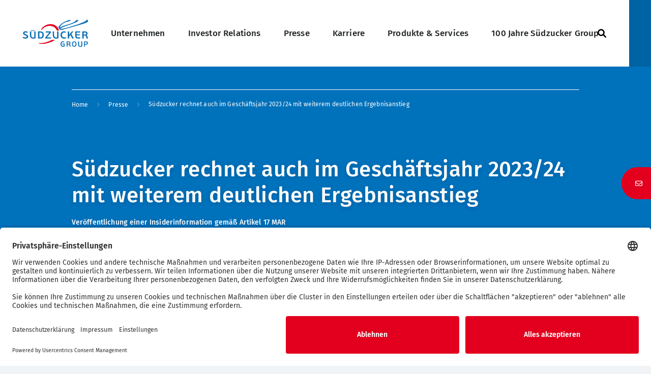

--- FILE ---
content_type: text/html; charset=UTF-8
request_url: https://www.suedzuckergroup.com/de/presse/suedzucker-rechnet-auch-im-geschaeftsjahr-202324-mit-weiterem-deutlichen-ergebnisanstieg
body_size: 11461
content:

<!DOCTYPE html>
<html  lang="de" dir="ltr" prefix="og: https://ogp.me/ns#">
  <head>
    <meta charset="utf-8" />
<noscript><style>form.antibot * :not(.antibot-message) { display: none !important; }</style>
</noscript><meta http-equiv="content-language" content="de" />
<meta name="robots" content="index, follow" />
<meta name="referrer" content="no-referrer" />
<meta property="og:site_name" content="Südzucker Group" />
<meta property="og:type" content="article" />
<meta property="og:url" content="https://www.suedzuckergroup.com/de/presse/suedzucker-rechnet-auch-im-geschaeftsjahr-202324-mit-weiterem-deutlichen-ergebnisanstieg" />
<meta property="og:title" content="Südzucker rechnet auch im Geschäftsjahr 2023/24 mit weiterem deutlichen Ergebnisanstieg" />
<meta property="og:updated_time" content="2022-12-15T17:02:35+0100" />
<meta name="twitter:card" content="summary_large_image" />
<meta name="Generator" content="Drupal 10 (https://www.drupal.org)" />
<meta name="MobileOptimized" content="width" />
<meta name="HandheldFriendly" content="true" />
<meta name="viewport" content="width=device-width, initial-scale=1.0" />
<script type="application/ld+json">{
    "@context": "https://schema.org",
    "@graph": [
        {
            "@type": "NewsArticle",
            "name": "Südzucker rechnet auch im Geschäftsjahr 2023/24 mit weiterem deutlichen Ergebnisanstieg",
            "headline": "Südzucker rechnet auch im Geschäftsjahr 2023/24 mit weiterem deutlichen Ergebnisanstieg",
            "datePublished": "2022-12-15T13:08:27+0100",
            "dateModified": "2022-12-15T17:02:35+0100",
            "publisher": {
                "@type": "Organization",
                "name": "Südzucker Group",
                "url": "https://www.suedzuckergroup.com/de"
            }
        }
    ]
}</script>
<link rel="alternate" hreflang="de" href="https://www.suedzuckergroup.com/de/presse/suedzucker-rechnet-auch-im-geschaeftsjahr-202324-mit-weiterem-deutlichen-ergebnisanstieg" />
<link rel="alternate" hreflang="en" href="https://www.suedzuckergroup.com/en/press/sudzucker-expects-further-significant-increase-earnings-financial-year-202324" />
<link rel="icon" href="/themes/custom/suedzucker/src/images/favicon.ico" type="image/vnd.microsoft.icon" />
<link rel="canonical" href="https://www.suedzuckergroup.com/de/presse/suedzucker-rechnet-auch-im-geschaeftsjahr-202324-mit-weiterem-deutlichen-ergebnisanstieg" />
<link rel="shortlink" href="https://www.suedzuckergroup.com/de/node/1006" />

    <title>Südzucker rechnet auch im Geschäftsjahr 2023/24 mit weiterem deutlichen Ergebnisanstieg</title>
    <link rel="stylesheet" media="all" href="/sites/default/files/css/css_SKhgD3VbdHm6h8cMMgMwj3_tUdAXvZnwZ8XyZ7iW4_c.css?delta=0&amp;language=de&amp;theme=suedzucker&amp;include=eJw9yEEOgCAMBMAPKbyp2gaMRDZd9uLrvTnHgaW1NHRWT8FGwT9FD3SMiz18o8JfnXdkNTIWd-T0DySgGR4" />
<link rel="stylesheet" media="all" href="/sites/default/files/css/css_DcZYP1cVtp4jXF8eXNMoUuVDW-fho5gBw7vN58uMh8Y.css?delta=1&amp;language=de&amp;theme=suedzucker&amp;include=eJw9yEEOgCAMBMAPKbyp2gaMRDZd9uLrvTnHgaW1NHRWT8FGwT9FD3SMiz18o8JfnXdkNTIWd-T0DySgGR4" />

    
    <link rel="apple-touch-icon" sizes="57x57" href="/themes/custom/suedzucker/src/images/apple-icon-57x57.png">
    <link rel="apple-touch-icon" sizes="60x60" href="/themes/custom/suedzucker/src/images/apple-icon-60x60.png">
    <link rel="apple-touch-icon" sizes="72x72" href="/themes/custom/suedzucker/src/images/apple-icon-72x72.png">
    <link rel="apple-touch-icon" sizes="76x76" href="/themes/custom/suedzucker/src/images/apple-icon-76x76.png">
    <link rel="apple-touch-icon" sizes="114x114" href="/themes/custom/suedzucker/src/images/apple-icon-114x114.png">
    <link rel="apple-touch-icon" sizes="120x120" href="/themes/custom/suedzucker/src/images/apple-icon-120x120.png">
    <link rel="apple-touch-icon" sizes="144x144" href="/themes/custom/suedzucker/src/images/apple-icon-144x144.png">
    <link rel="apple-touch-icon" sizes="152x152" href="/themes/custom/suedzucker/src/images/apple-icon-152x152.png">
    <link rel="apple-touch-icon" sizes="180x180" href="/themes/custom/suedzucker/src/images/apple-icon-180x180.png">
    <link rel="icon" type="image/png" sizes="192x192" href="/themes/custom/suedzucker/src/images/android-icon-192x192.png">
    <link rel="icon" type="image/png" sizes="32x32" href="/themes/custom/suedzucker/src/images/favicon-32x32.png">
    <link rel="icon" type="image/png" sizes="96x96" href="/themes/custom/suedzucker/src/images/favicon-96x96.png">
    <link rel="icon" type="image/png" sizes="16x16" href="/themes/custom/suedzucker/src/images/favicon-16x16.png">
    <link rel="manifest" href="/themes/custom/suedzucker/manifest.json">
    <link rel="preconnect" href="//app.usercentrics.eu">
    <link rel="preconnect" href="//api.usercentrics.eu">
    <link rel="preconnect" href="//privacy-proxy.usercentrics.eu">
    <link rel="preload" href="//app.usercentrics.eu/browser-ui/latest/loader.js" as="script">
    <link rel="preload" href="//privacy-proxy.usercentrics.eu/latest/uc-block.bundle.js" as="script">
    <meta name="msapplication-TileColor" content="#ffffff">
    <meta name="msapplication-TileImage" content="/themes/custom/suedzucker/src/images/ms-icon-144x144.png">
    <meta name="theme-color" content="#ffffff">
    <meta name="google-site-verification" content="8wdW3MYCVnt9izICCEhtXZ_YtR_FRSPcaCY5DTop-YQ" />

    <script id="usercentrics-cmp"
            src="https://app.usercentrics.eu/browser-ui/latest/loader.js"
            data-settings-id="cQoFsQJcl"
                        
            async>
    </script>

    <!-- Copyright (c) 2000-2025 etracker GmbH. All rights reserved. No reproduction, publication or modification allowed without permission. -->
    <!-- etracker code 6.0 -->
    <script type="text/javascript">
      // var et_pagename = "";
      // var et_areas = "";
    </script>

    <script id="_etLoader" type="text/plain" charset="UTF-8" data-usercentrics="etracker"
      data-secure-code="kxgsS9" src="//code.etracker.com/code/e.js" async>
    </script>
    <!-- etracker tracklet 6.0 end -->

    <meta data-privacy-proxy-server="https://privacy-proxy-server.usercentrics.eu">
    <script type="application/javascript" src="https://privacy-proxy.usercentrics.eu/latest/uc-block.bundle.js"></script>

    <!-- etracker: listen for usercentrics cookie consent events -->
    <script>
      var _etrackerOnReady = typeof _etrackerOnReady === 'undefined' ? [] : _etrackerOnReady;
      function etrackerSetCookieConsent(e) {
        var data = e.data || e.detail;
        if (data && (data.event === 'consent_changed' || data.event === 'consent_status')) {
          if (data['etracker'] === true)
            _etrackerOnReady.push(function() { _etracker.enableCookies('suedzuckergroup.com') });
          else if (data['etracker'] === false)
            _etrackerOnReady.push(function() { _etracker.disableCookies('suedzuckergroup.com') });
        }
      }

      window.addEventListener('onConsentStatusChange', etrackerSetCookieConsent, false);
    </script>
  </head>
  <body  class="path-node node-type-article">
        <a href="#main-content" class="visually-hidden focusable skip-link">
      Skip to main content
    </a>
    
    
  <div id="app" data-off-canvas-main-canvas>
  <header class="header" role="banner" aria-label="Site header">
      <div id="block-suedzucker-branding" class="system-branding-block">

  
        <a href="/de" title="Home" rel="home" class="site-logo">
      <img src="/themes/custom/suedzucker/logo.svg" alt="Home" class="site-logo__image" />
    </a>
  </div>
  
  <main-menu :main-menu="{&quot;menu_link_content:bef13a9b-6c24-49e4-b99d-8c3939c54fbc&quot;:{&quot;is_expanded&quot;:true,&quot;is_collapsed&quot;:false,&quot;in_active_trail&quot;:false,&quot;attributes&quot;:&quot;&quot;,&quot;title&quot;:&quot;Unternehmen&quot;,&quot;url&quot;:&quot;\/de\/unternehmen&quot;,&quot;below&quot;:{&quot;menu_link_content:d4b14593-8d55-44da-a702-826eb3e21b75&quot;:{&quot;is_expanded&quot;:false,&quot;is_collapsed&quot;:false,&quot;in_active_trail&quot;:false,&quot;attributes&quot;:&quot;&quot;,&quot;title&quot;:&quot;Unternehmensprofil&quot;,&quot;url&quot;:&quot;\/de\/unternehmen\/unternehmensprofil&quot;,&quot;below&quot;:[],&quot;original_link&quot;:{},&quot;#item&quot;:{&quot;is_expanded&quot;:false,&quot;is_collapsed&quot;:false,&quot;in_active_trail&quot;:false,&quot;attributes&quot;:&quot;&quot;,&quot;title&quot;:&quot;Unternehmensprofil&quot;,&quot;url&quot;:{},&quot;below&quot;:[],&quot;original_link&quot;:{}},&quot;entity&quot;:{},&quot;content&quot;:{&quot;#menu_link_content&quot;:{},&quot;#view_mode&quot;:&quot;default&quot;,&quot;#theme&quot;:&quot;menu_link_content&quot;,&quot;#weight&quot;:0,&quot;#pre_render&quot;:[],&quot;field_image&quot;:{&quot;#cache&quot;:{&quot;contexts&quot;:[],&quot;tags&quot;:[],&quot;max-age&quot;:-1},&quot;#weight&quot;:1},&quot;field_link&quot;:{&quot;#cache&quot;:{&quot;contexts&quot;:[],&quot;tags&quot;:[],&quot;max-age&quot;:-1},&quot;#weight&quot;:2},&quot;field_show_article_teaser&quot;:{&quot;#cache&quot;:{&quot;contexts&quot;:[],&quot;tags&quot;:[],&quot;max-age&quot;:-1},&quot;#weight&quot;:3},&quot;enabled&quot;:{&quot;#theme&quot;:&quot;field&quot;,&quot;#title&quot;:&quot;Aktiviert&quot;,&quot;#label_display&quot;:&quot;hidden&quot;,&quot;#view_mode&quot;:&quot;default&quot;,&quot;#language&quot;:&quot;en&quot;,&quot;#field_name&quot;:&quot;enabled&quot;,&quot;#field_type&quot;:&quot;boolean&quot;,&quot;#field_translatable&quot;:false,&quot;#entity_type&quot;:&quot;menu_link_content&quot;,&quot;#bundle&quot;:&quot;main&quot;,&quot;#object&quot;:{},&quot;#items&quot;:{},&quot;#formatter&quot;:&quot;boolean&quot;,&quot;#is_multiple&quot;:false,&quot;#third_party_settings&quot;:[],&quot;0&quot;:{&quot;#markup&quot;:&quot;An&quot;},&quot;#cache&quot;:{&quot;contexts&quot;:[],&quot;tags&quot;:[],&quot;max-age&quot;:-1},&quot;#weight&quot;:0,&quot;#access&quot;:false},&quot;title&quot;:{&quot;#theme&quot;:&quot;field&quot;,&quot;#title&quot;:&quot;Menu link title&quot;,&quot;#label_display&quot;:&quot;hidden&quot;,&quot;#view_mode&quot;:&quot;default&quot;,&quot;#language&quot;:&quot;de&quot;,&quot;#field_name&quot;:&quot;title&quot;,&quot;#field_type&quot;:&quot;string&quot;,&quot;#field_translatable&quot;:true,&quot;#entity_type&quot;:&quot;menu_link_content&quot;,&quot;#bundle&quot;:&quot;main&quot;,&quot;#object&quot;:{},&quot;#items&quot;:{},&quot;#formatter&quot;:&quot;string&quot;,&quot;#is_multiple&quot;:false,&quot;#third_party_settings&quot;:[],&quot;0&quot;:{&quot;#type&quot;:&quot;inline_template&quot;,&quot;#template&quot;:&quot;{{ value|nl2br }}&quot;,&quot;#context&quot;:{&quot;value&quot;:&quot;Unternehmensprofil&quot;}},&quot;#cache&quot;:{&quot;contexts&quot;:[],&quot;tags&quot;:[],&quot;max-age&quot;:-1},&quot;#weight&quot;:-5,&quot;#access&quot;:false},&quot;description&quot;:{&quot;#cache&quot;:{&quot;contexts&quot;:[],&quot;tags&quot;:[],&quot;max-age&quot;:-1},&quot;#weight&quot;:0,&quot;#access&quot;:false},&quot;weight&quot;:{&quot;#theme&quot;:&quot;field&quot;,&quot;#title&quot;:&quot;Weight&quot;,&quot;#label_display&quot;:&quot;hidden&quot;,&quot;#view_mode&quot;:&quot;default&quot;,&quot;#language&quot;:&quot;en&quot;,&quot;#field_name&quot;:&quot;weight&quot;,&quot;#field_type&quot;:&quot;integer&quot;,&quot;#field_translatable&quot;:false,&quot;#entity_type&quot;:&quot;menu_link_content&quot;,&quot;#bundle&quot;:&quot;main&quot;,&quot;#object&quot;:{},&quot;#items&quot;:{},&quot;#formatter&quot;:&quot;number_integer&quot;,&quot;#is_multiple&quot;:false,&quot;#third_party_settings&quot;:[],&quot;0&quot;:{&quot;#markup&quot;:&quot;-50&quot;},&quot;#cache&quot;:{&quot;contexts&quot;:[],&quot;tags&quot;:[],&quot;max-age&quot;:-1},&quot;#weight&quot;:0,&quot;#access&quot;:false},&quot;expanded&quot;:{&quot;#theme&quot;:&quot;field&quot;,&quot;#title&quot;:&quot;Show as expanded&quot;,&quot;#label_display&quot;:&quot;hidden&quot;,&quot;#view_mode&quot;:&quot;default&quot;,&quot;#language&quot;:&quot;en&quot;,&quot;#field_name&quot;:&quot;expanded&quot;,&quot;#field_type&quot;:&quot;boolean&quot;,&quot;#field_translatable&quot;:false,&quot;#entity_type&quot;:&quot;menu_link_content&quot;,&quot;#bundle&quot;:&quot;main&quot;,&quot;#object&quot;:{},&quot;#items&quot;:{},&quot;#formatter&quot;:&quot;boolean&quot;,&quot;#is_multiple&quot;:false,&quot;#third_party_settings&quot;:[],&quot;0&quot;:{&quot;#markup&quot;:&quot;Aus&quot;},&quot;#cache&quot;:{&quot;contexts&quot;:[],&quot;tags&quot;:[],&quot;max-age&quot;:-1},&quot;#weight&quot;:0,&quot;#access&quot;:false},&quot;#contextual_links&quot;:{&quot;menu_link_content&quot;:{&quot;route_parameters&quot;:{&quot;menu_link_content&quot;:&quot;21&quot;},&quot;metadata&quot;:{&quot;changed&quot;:1576842362}}},&quot;#fieldgroups&quot;:[],&quot;#group_children&quot;:[],&quot;#entity_type&quot;:&quot;menu_link_content&quot;,&quot;#show_item_link&quot;:false,&quot;#menu_level&quot;:1,&quot;#cache&quot;:{&quot;contexts&quot;:[&quot;menu_item_extras_link_item_content_active_trails:main:d4b14593-8d55-44da-a702-826eb3e21b75&quot;]}},&quot;menu_level&quot;:1},&quot;menu_link_content:5ed60910-1315-45f7-91e6-e5cfc3da6b28&quot;:{&quot;is_expanded&quot;:false,&quot;is_collapsed&quot;:false,&quot;in_active_trail&quot;:false,&quot;attributes&quot;:&quot;&quot;,&quot;title&quot;:&quot;Konzernstruktur&quot;,&quot;url&quot;:&quot;\/de\/unternehmen\/konzernstruktur&quot;,&quot;below&quot;:[],&quot;original_link&quot;:{},&quot;#item&quot;:{&quot;is_expanded&quot;:false,&quot;is_collapsed&quot;:false,&quot;in_active_trail&quot;:false,&quot;attributes&quot;:&quot;&quot;,&quot;title&quot;:&quot;Konzernstruktur&quot;,&quot;url&quot;:{},&quot;below&quot;:[],&quot;original_link&quot;:{}},&quot;entity&quot;:{},&quot;content&quot;:{&quot;#menu_link_content&quot;:{},&quot;#view_mode&quot;:&quot;default&quot;,&quot;#theme&quot;:&quot;menu_link_content&quot;,&quot;#weight&quot;:0,&quot;#pre_render&quot;:[],&quot;field_image&quot;:{&quot;#cache&quot;:{&quot;contexts&quot;:[],&quot;tags&quot;:[],&quot;max-age&quot;:-1},&quot;#weight&quot;:1},&quot;field_link&quot;:{&quot;#cache&quot;:{&quot;contexts&quot;:[],&quot;tags&quot;:[],&quot;max-age&quot;:-1},&quot;#weight&quot;:2},&quot;field_show_article_teaser&quot;:{&quot;#cache&quot;:{&quot;contexts&quot;:[],&quot;tags&quot;:[],&quot;max-age&quot;:-1},&quot;#weight&quot;:3},&quot;enabled&quot;:{&quot;#theme&quot;:&quot;field&quot;,&quot;#title&quot;:&quot;Aktiviert&quot;,&quot;#label_display&quot;:&quot;hidden&quot;,&quot;#view_mode&quot;:&quot;default&quot;,&quot;#language&quot;:&quot;en&quot;,&quot;#field_name&quot;:&quot;enabled&quot;,&quot;#field_type&quot;:&quot;boolean&quot;,&quot;#field_translatable&quot;:false,&quot;#entity_type&quot;:&quot;menu_link_content&quot;,&quot;#bundle&quot;:&quot;main&quot;,&quot;#object&quot;:{},&quot;#items&quot;:{},&quot;#formatter&quot;:&quot;boolean&quot;,&quot;#is_multiple&quot;:false,&quot;#third_party_settings&quot;:[],&quot;0&quot;:{&quot;#markup&quot;:&quot;An&quot;},&quot;#cache&quot;:{&quot;contexts&quot;:[],&quot;tags&quot;:[],&quot;max-age&quot;:-1},&quot;#weight&quot;:0,&quot;#access&quot;:false},&quot;title&quot;:{&quot;#theme&quot;:&quot;field&quot;,&quot;#title&quot;:&quot;Menu link title&quot;,&quot;#label_display&quot;:&quot;hidden&quot;,&quot;#view_mode&quot;:&quot;default&quot;,&quot;#language&quot;:&quot;de&quot;,&quot;#field_name&quot;:&quot;title&quot;,&quot;#field_type&quot;:&quot;string&quot;,&quot;#field_translatable&quot;:true,&quot;#entity_type&quot;:&quot;menu_link_content&quot;,&quot;#bundle&quot;:&quot;main&quot;,&quot;#object&quot;:{},&quot;#items&quot;:{},&quot;#formatter&quot;:&quot;string&quot;,&quot;#is_multiple&quot;:false,&quot;#third_party_settings&quot;:[],&quot;0&quot;:{&quot;#type&quot;:&quot;inline_template&quot;,&quot;#template&quot;:&quot;{{ value|nl2br }}&quot;,&quot;#context&quot;:{&quot;value&quot;:&quot;Konzernstruktur&quot;}},&quot;#cache&quot;:{&quot;contexts&quot;:[],&quot;tags&quot;:[],&quot;max-age&quot;:-1},&quot;#weight&quot;:-5,&quot;#access&quot;:false},&quot;description&quot;:{&quot;#cache&quot;:{&quot;contexts&quot;:[],&quot;tags&quot;:[],&quot;max-age&quot;:-1},&quot;#weight&quot;:0,&quot;#access&quot;:false},&quot;weight&quot;:{&quot;#theme&quot;:&quot;field&quot;,&quot;#title&quot;:&quot;Weight&quot;,&quot;#label_display&quot;:&quot;hidden&quot;,&quot;#view_mode&quot;:&quot;default&quot;,&quot;#language&quot;:&quot;en&quot;,&quot;#field_name&quot;:&quot;weight&quot;,&quot;#field_type&quot;:&quot;integer&quot;,&quot;#field_translatable&quot;:false,&quot;#entity_type&quot;:&quot;menu_link_content&quot;,&quot;#bundle&quot;:&quot;main&quot;,&quot;#object&quot;:{},&quot;#items&quot;:{},&quot;#formatter&quot;:&quot;number_integer&quot;,&quot;#is_multiple&quot;:false,&quot;#third_party_settings&quot;:[],&quot;0&quot;:{&quot;#markup&quot;:&quot;-49&quot;},&quot;#cache&quot;:{&quot;contexts&quot;:[],&quot;tags&quot;:[],&quot;max-age&quot;:-1},&quot;#weight&quot;:0,&quot;#access&quot;:false},&quot;expanded&quot;:{&quot;#theme&quot;:&quot;field&quot;,&quot;#title&quot;:&quot;Show as expanded&quot;,&quot;#label_display&quot;:&quot;hidden&quot;,&quot;#view_mode&quot;:&quot;default&quot;,&quot;#language&quot;:&quot;en&quot;,&quot;#field_name&quot;:&quot;expanded&quot;,&quot;#field_type&quot;:&quot;boolean&quot;,&quot;#field_translatable&quot;:false,&quot;#entity_type&quot;:&quot;menu_link_content&quot;,&quot;#bundle&quot;:&quot;main&quot;,&quot;#object&quot;:{},&quot;#items&quot;:{},&quot;#formatter&quot;:&quot;boolean&quot;,&quot;#is_multiple&quot;:false,&quot;#third_party_settings&quot;:[],&quot;0&quot;:{&quot;#markup&quot;:&quot;Aus&quot;},&quot;#cache&quot;:{&quot;contexts&quot;:[],&quot;tags&quot;:[],&quot;max-age&quot;:-1},&quot;#weight&quot;:0,&quot;#access&quot;:false},&quot;#contextual_links&quot;:{&quot;menu_link_content&quot;:{&quot;route_parameters&quot;:{&quot;menu_link_content&quot;:&quot;24&quot;},&quot;metadata&quot;:{&quot;changed&quot;:1576842362}}},&quot;#fieldgroups&quot;:[],&quot;#group_children&quot;:[],&quot;#entity_type&quot;:&quot;menu_link_content&quot;,&quot;#show_item_link&quot;:false,&quot;#menu_level&quot;:1,&quot;#cache&quot;:{&quot;contexts&quot;:[&quot;menu_item_extras_link_item_content_active_trails:main:5ed60910-1315-45f7-91e6-e5cfc3da6b28&quot;]}},&quot;menu_level&quot;:1},&quot;menu_link_content:19c59bf5-5901-49d7-a0c2-205f884b7f0f&quot;:{&quot;is_expanded&quot;:false,&quot;is_collapsed&quot;:false,&quot;in_active_trail&quot;:false,&quot;attributes&quot;:&quot;&quot;,&quot;title&quot;:&quot;Vorstand&quot;,&quot;url&quot;:&quot;\/de\/unternehmen\/vorstand&quot;,&quot;below&quot;:[],&quot;original_link&quot;:{},&quot;#item&quot;:{&quot;is_expanded&quot;:false,&quot;is_collapsed&quot;:false,&quot;in_active_trail&quot;:false,&quot;attributes&quot;:&quot;&quot;,&quot;title&quot;:&quot;Vorstand&quot;,&quot;url&quot;:{},&quot;below&quot;:[],&quot;original_link&quot;:{}},&quot;entity&quot;:{},&quot;content&quot;:{&quot;#menu_link_content&quot;:{},&quot;#view_mode&quot;:&quot;default&quot;,&quot;#theme&quot;:&quot;menu_link_content&quot;,&quot;#weight&quot;:0,&quot;#pre_render&quot;:[],&quot;field_image&quot;:{&quot;#cache&quot;:{&quot;contexts&quot;:[],&quot;tags&quot;:[],&quot;max-age&quot;:-1},&quot;#weight&quot;:1},&quot;field_link&quot;:{&quot;#cache&quot;:{&quot;contexts&quot;:[],&quot;tags&quot;:[],&quot;max-age&quot;:-1},&quot;#weight&quot;:2},&quot;field_show_article_teaser&quot;:{&quot;#cache&quot;:{&quot;contexts&quot;:[],&quot;tags&quot;:[],&quot;max-age&quot;:-1},&quot;#weight&quot;:3},&quot;enabled&quot;:{&quot;#theme&quot;:&quot;field&quot;,&quot;#title&quot;:&quot;Aktiviert&quot;,&quot;#label_display&quot;:&quot;hidden&quot;,&quot;#view_mode&quot;:&quot;default&quot;,&quot;#language&quot;:&quot;en&quot;,&quot;#field_name&quot;:&quot;enabled&quot;,&quot;#field_type&quot;:&quot;boolean&quot;,&quot;#field_translatable&quot;:false,&quot;#entity_type&quot;:&quot;menu_link_content&quot;,&quot;#bundle&quot;:&quot;main&quot;,&quot;#object&quot;:{},&quot;#items&quot;:{},&quot;#formatter&quot;:&quot;boolean&quot;,&quot;#is_multiple&quot;:false,&quot;#third_party_settings&quot;:[],&quot;0&quot;:{&quot;#markup&quot;:&quot;An&quot;},&quot;#cache&quot;:{&quot;contexts&quot;:[],&quot;tags&quot;:[],&quot;max-age&quot;:-1},&quot;#weight&quot;:0,&quot;#access&quot;:false},&quot;title&quot;:{&quot;#theme&quot;:&quot;field&quot;,&quot;#title&quot;:&quot;Menu link title&quot;,&quot;#label_display&quot;:&quot;hidden&quot;,&quot;#view_mode&quot;:&quot;default&quot;,&quot;#language&quot;:&quot;de&quot;,&quot;#field_name&quot;:&quot;title&quot;,&quot;#field_type&quot;:&quot;string&quot;,&quot;#field_translatable&quot;:true,&quot;#entity_type&quot;:&quot;menu_link_content&quot;,&quot;#bundle&quot;:&quot;main&quot;,&quot;#object&quot;:{},&quot;#items&quot;:{},&quot;#formatter&quot;:&quot;string&quot;,&quot;#is_multiple&quot;:false,&quot;#third_party_settings&quot;:[],&quot;0&quot;:{&quot;#type&quot;:&quot;inline_template&quot;,&quot;#template&quot;:&quot;{{ value|nl2br }}&quot;,&quot;#context&quot;:{&quot;value&quot;:&quot;Vorstand&quot;}},&quot;#cache&quot;:{&quot;contexts&quot;:[],&quot;tags&quot;:[],&quot;max-age&quot;:-1},&quot;#weight&quot;:-5,&quot;#access&quot;:false},&quot;description&quot;:{&quot;#cache&quot;:{&quot;contexts&quot;:[],&quot;tags&quot;:[],&quot;max-age&quot;:-1},&quot;#weight&quot;:0,&quot;#access&quot;:false},&quot;weight&quot;:{&quot;#theme&quot;:&quot;field&quot;,&quot;#title&quot;:&quot;Weight&quot;,&quot;#label_display&quot;:&quot;hidden&quot;,&quot;#view_mode&quot;:&quot;default&quot;,&quot;#language&quot;:&quot;en&quot;,&quot;#field_name&quot;:&quot;weight&quot;,&quot;#field_type&quot;:&quot;integer&quot;,&quot;#field_translatable&quot;:false,&quot;#entity_type&quot;:&quot;menu_link_content&quot;,&quot;#bundle&quot;:&quot;main&quot;,&quot;#object&quot;:{},&quot;#items&quot;:{},&quot;#formatter&quot;:&quot;number_integer&quot;,&quot;#is_multiple&quot;:false,&quot;#third_party_settings&quot;:[],&quot;0&quot;:{&quot;#markup&quot;:&quot;-48&quot;},&quot;#cache&quot;:{&quot;contexts&quot;:[],&quot;tags&quot;:[],&quot;max-age&quot;:-1},&quot;#weight&quot;:0,&quot;#access&quot;:false},&quot;expanded&quot;:{&quot;#theme&quot;:&quot;field&quot;,&quot;#title&quot;:&quot;Show as expanded&quot;,&quot;#label_display&quot;:&quot;hidden&quot;,&quot;#view_mode&quot;:&quot;default&quot;,&quot;#language&quot;:&quot;en&quot;,&quot;#field_name&quot;:&quot;expanded&quot;,&quot;#field_type&quot;:&quot;boolean&quot;,&quot;#field_translatable&quot;:false,&quot;#entity_type&quot;:&quot;menu_link_content&quot;,&quot;#bundle&quot;:&quot;main&quot;,&quot;#object&quot;:{},&quot;#items&quot;:{},&quot;#formatter&quot;:&quot;boolean&quot;,&quot;#is_multiple&quot;:false,&quot;#third_party_settings&quot;:[],&quot;0&quot;:{&quot;#markup&quot;:&quot;Aus&quot;},&quot;#cache&quot;:{&quot;contexts&quot;:[],&quot;tags&quot;:[],&quot;max-age&quot;:-1},&quot;#weight&quot;:0,&quot;#access&quot;:false},&quot;#contextual_links&quot;:{&quot;menu_link_content&quot;:{&quot;route_parameters&quot;:{&quot;menu_link_content&quot;:&quot;22&quot;},&quot;metadata&quot;:{&quot;changed&quot;:1576842362}}},&quot;#fieldgroups&quot;:[],&quot;#group_children&quot;:[],&quot;#entity_type&quot;:&quot;menu_link_content&quot;,&quot;#show_item_link&quot;:false,&quot;#menu_level&quot;:1,&quot;#cache&quot;:{&quot;contexts&quot;:[&quot;menu_item_extras_link_item_content_active_trails:main:19c59bf5-5901-49d7-a0c2-205f884b7f0f&quot;]}},&quot;menu_level&quot;:1},&quot;menu_link_content:922dab7e-38a2-4c09-9629-381769c9a287&quot;:{&quot;is_expanded&quot;:false,&quot;is_collapsed&quot;:false,&quot;in_active_trail&quot;:false,&quot;attributes&quot;:&quot;&quot;,&quot;title&quot;:&quot;Standorte&quot;,&quot;url&quot;:&quot;\/de\/unternehmen\/standorte&quot;,&quot;below&quot;:[],&quot;original_link&quot;:{},&quot;#item&quot;:{&quot;is_expanded&quot;:false,&quot;is_collapsed&quot;:false,&quot;in_active_trail&quot;:false,&quot;attributes&quot;:&quot;&quot;,&quot;title&quot;:&quot;Standorte&quot;,&quot;url&quot;:{},&quot;below&quot;:[],&quot;original_link&quot;:{}},&quot;entity&quot;:{},&quot;content&quot;:{&quot;#menu_link_content&quot;:{},&quot;#view_mode&quot;:&quot;default&quot;,&quot;#theme&quot;:&quot;menu_link_content&quot;,&quot;#weight&quot;:0,&quot;#pre_render&quot;:[],&quot;field_image&quot;:{&quot;#cache&quot;:{&quot;contexts&quot;:[],&quot;tags&quot;:[],&quot;max-age&quot;:-1},&quot;#weight&quot;:1},&quot;field_link&quot;:{&quot;#cache&quot;:{&quot;contexts&quot;:[],&quot;tags&quot;:[],&quot;max-age&quot;:-1},&quot;#weight&quot;:2},&quot;field_show_article_teaser&quot;:{&quot;#theme&quot;:&quot;field&quot;,&quot;#title&quot;:&quot;Show article teaser?&quot;,&quot;#label_display&quot;:&quot;hidden&quot;,&quot;#view_mode&quot;:&quot;default&quot;,&quot;#language&quot;:&quot;de&quot;,&quot;#field_name&quot;:&quot;field_show_article_teaser&quot;,&quot;#field_type&quot;:&quot;boolean&quot;,&quot;#field_translatable&quot;:true,&quot;#entity_type&quot;:&quot;menu_link_content&quot;,&quot;#bundle&quot;:&quot;main&quot;,&quot;#object&quot;:{},&quot;#items&quot;:{},&quot;#formatter&quot;:&quot;boolean&quot;,&quot;#is_multiple&quot;:false,&quot;#third_party_settings&quot;:[],&quot;0&quot;:{&quot;#markup&quot;:&quot;No&quot;},&quot;#cache&quot;:{&quot;contexts&quot;:[],&quot;tags&quot;:[],&quot;max-age&quot;:-1},&quot;#weight&quot;:3},&quot;enabled&quot;:{&quot;#theme&quot;:&quot;field&quot;,&quot;#title&quot;:&quot;Aktiviert&quot;,&quot;#label_display&quot;:&quot;hidden&quot;,&quot;#view_mode&quot;:&quot;default&quot;,&quot;#language&quot;:&quot;en&quot;,&quot;#field_name&quot;:&quot;enabled&quot;,&quot;#field_type&quot;:&quot;boolean&quot;,&quot;#field_translatable&quot;:false,&quot;#entity_type&quot;:&quot;menu_link_content&quot;,&quot;#bundle&quot;:&quot;main&quot;,&quot;#object&quot;:{},&quot;#items&quot;:{},&quot;#formatter&quot;:&quot;boolean&quot;,&quot;#is_multiple&quot;:false,&quot;#third_party_settings&quot;:[],&quot;0&quot;:{&quot;#markup&quot;:&quot;An&quot;},&quot;#cache&quot;:{&quot;contexts&quot;:[],&quot;tags&quot;:[],&quot;max-age&quot;:-1},&quot;#weight&quot;:0,&quot;#access&quot;:false},&quot;title&quot;:{&quot;#theme&quot;:&quot;field&quot;,&quot;#title&quot;:&quot;Menu link title&quot;,&quot;#label_display&quot;:&quot;hidden&quot;,&quot;#view_mode&quot;:&quot;default&quot;,&quot;#language&quot;:&quot;de&quot;,&quot;#field_name&quot;:&quot;title&quot;,&quot;#field_type&quot;:&quot;string&quot;,&quot;#field_translatable&quot;:true,&quot;#entity_type&quot;:&quot;menu_link_content&quot;,&quot;#bundle&quot;:&quot;main&quot;,&quot;#object&quot;:{},&quot;#items&quot;:{},&quot;#formatter&quot;:&quot;string&quot;,&quot;#is_multiple&quot;:false,&quot;#third_party_settings&quot;:[],&quot;0&quot;:{&quot;#type&quot;:&quot;inline_template&quot;,&quot;#template&quot;:&quot;{{ value|nl2br }}&quot;,&quot;#context&quot;:{&quot;value&quot;:&quot;Standorte&quot;}},&quot;#cache&quot;:{&quot;contexts&quot;:[],&quot;tags&quot;:[],&quot;max-age&quot;:-1},&quot;#weight&quot;:-5,&quot;#access&quot;:false},&quot;description&quot;:{&quot;#cache&quot;:{&quot;contexts&quot;:[],&quot;tags&quot;:[],&quot;max-age&quot;:-1},&quot;#weight&quot;:0,&quot;#access&quot;:false},&quot;weight&quot;:{&quot;#theme&quot;:&quot;field&quot;,&quot;#title&quot;:&quot;Weight&quot;,&quot;#label_display&quot;:&quot;hidden&quot;,&quot;#view_mode&quot;:&quot;default&quot;,&quot;#language&quot;:&quot;en&quot;,&quot;#field_name&quot;:&quot;weight&quot;,&quot;#field_type&quot;:&quot;integer&quot;,&quot;#field_translatable&quot;:false,&quot;#entity_type&quot;:&quot;menu_link_content&quot;,&quot;#bundle&quot;:&quot;main&quot;,&quot;#object&quot;:{},&quot;#items&quot;:{},&quot;#formatter&quot;:&quot;number_integer&quot;,&quot;#is_multiple&quot;:false,&quot;#third_party_settings&quot;:[],&quot;0&quot;:{&quot;#markup&quot;:&quot;-47&quot;},&quot;#cache&quot;:{&quot;contexts&quot;:[],&quot;tags&quot;:[],&quot;max-age&quot;:-1},&quot;#weight&quot;:0,&quot;#access&quot;:false},&quot;expanded&quot;:{&quot;#theme&quot;:&quot;field&quot;,&quot;#title&quot;:&quot;Show as expanded&quot;,&quot;#label_display&quot;:&quot;hidden&quot;,&quot;#view_mode&quot;:&quot;default&quot;,&quot;#language&quot;:&quot;en&quot;,&quot;#field_name&quot;:&quot;expanded&quot;,&quot;#field_type&quot;:&quot;boolean&quot;,&quot;#field_translatable&quot;:false,&quot;#entity_type&quot;:&quot;menu_link_content&quot;,&quot;#bundle&quot;:&quot;main&quot;,&quot;#object&quot;:{},&quot;#items&quot;:{},&quot;#formatter&quot;:&quot;boolean&quot;,&quot;#is_multiple&quot;:false,&quot;#third_party_settings&quot;:[],&quot;0&quot;:{&quot;#markup&quot;:&quot;Aus&quot;},&quot;#cache&quot;:{&quot;contexts&quot;:[],&quot;tags&quot;:[],&quot;max-age&quot;:-1},&quot;#weight&quot;:0,&quot;#access&quot;:false},&quot;#contextual_links&quot;:{&quot;menu_link_content&quot;:{&quot;route_parameters&quot;:{&quot;menu_link_content&quot;:&quot;39&quot;},&quot;metadata&quot;:{&quot;changed&quot;:1579274248}}},&quot;#fieldgroups&quot;:[],&quot;#group_children&quot;:[],&quot;#entity_type&quot;:&quot;menu_link_content&quot;,&quot;#show_item_link&quot;:false,&quot;#menu_level&quot;:1,&quot;#cache&quot;:{&quot;contexts&quot;:[&quot;menu_item_extras_link_item_content_active_trails:main:922dab7e-38a2-4c09-9629-381769c9a287&quot;]}},&quot;menu_level&quot;:1},&quot;menu_link_content:6336101b-64d6-431e-94c6-d43c3077f1e9&quot;:{&quot;is_expanded&quot;:false,&quot;is_collapsed&quot;:false,&quot;in_active_trail&quot;:false,&quot;attributes&quot;:&quot;&quot;,&quot;title&quot;:&quot;Nachhaltigkeit&quot;,&quot;url&quot;:&quot;\/de\/unternehmen\/nachhaltigkeit&quot;,&quot;below&quot;:[],&quot;original_link&quot;:{},&quot;#item&quot;:{&quot;is_expanded&quot;:false,&quot;is_collapsed&quot;:false,&quot;in_active_trail&quot;:false,&quot;attributes&quot;:&quot;&quot;,&quot;title&quot;:&quot;Nachhaltigkeit&quot;,&quot;url&quot;:{},&quot;below&quot;:[],&quot;original_link&quot;:{}},&quot;entity&quot;:{},&quot;content&quot;:{&quot;#menu_link_content&quot;:{},&quot;#view_mode&quot;:&quot;default&quot;,&quot;#theme&quot;:&quot;menu_link_content&quot;,&quot;#weight&quot;:0,&quot;#pre_render&quot;:[],&quot;field_image&quot;:{&quot;#cache&quot;:{&quot;contexts&quot;:[],&quot;tags&quot;:[],&quot;max-age&quot;:-1},&quot;#weight&quot;:1},&quot;field_link&quot;:{&quot;#cache&quot;:{&quot;contexts&quot;:[],&quot;tags&quot;:[],&quot;max-age&quot;:-1},&quot;#weight&quot;:2},&quot;field_show_article_teaser&quot;:{&quot;#cache&quot;:{&quot;contexts&quot;:[],&quot;tags&quot;:[],&quot;max-age&quot;:-1},&quot;#weight&quot;:3},&quot;enabled&quot;:{&quot;#theme&quot;:&quot;field&quot;,&quot;#title&quot;:&quot;Aktiviert&quot;,&quot;#label_display&quot;:&quot;hidden&quot;,&quot;#view_mode&quot;:&quot;default&quot;,&quot;#language&quot;:&quot;en&quot;,&quot;#field_name&quot;:&quot;enabled&quot;,&quot;#field_type&quot;:&quot;boolean&quot;,&quot;#field_translatable&quot;:false,&quot;#entity_type&quot;:&quot;menu_link_content&quot;,&quot;#bundle&quot;:&quot;main&quot;,&quot;#object&quot;:{},&quot;#items&quot;:{},&quot;#formatter&quot;:&quot;boolean&quot;,&quot;#is_multiple&quot;:false,&quot;#third_party_settings&quot;:[],&quot;0&quot;:{&quot;#markup&quot;:&quot;An&quot;},&quot;#cache&quot;:{&quot;contexts&quot;:[],&quot;tags&quot;:[],&quot;max-age&quot;:-1},&quot;#weight&quot;:0,&quot;#access&quot;:false},&quot;title&quot;:{&quot;#theme&quot;:&quot;field&quot;,&quot;#title&quot;:&quot;Menu link title&quot;,&quot;#label_display&quot;:&quot;hidden&quot;,&quot;#view_mode&quot;:&quot;default&quot;,&quot;#language&quot;:&quot;de&quot;,&quot;#field_name&quot;:&quot;title&quot;,&quot;#field_type&quot;:&quot;string&quot;,&quot;#field_translatable&quot;:true,&quot;#entity_type&quot;:&quot;menu_link_content&quot;,&quot;#bundle&quot;:&quot;main&quot;,&quot;#object&quot;:{},&quot;#items&quot;:{},&quot;#formatter&quot;:&quot;string&quot;,&quot;#is_multiple&quot;:false,&quot;#third_party_settings&quot;:[],&quot;0&quot;:{&quot;#type&quot;:&quot;inline_template&quot;,&quot;#template&quot;:&quot;{{ value|nl2br }}&quot;,&quot;#context&quot;:{&quot;value&quot;:&quot;Nachhaltigkeit&quot;}},&quot;#cache&quot;:{&quot;contexts&quot;:[],&quot;tags&quot;:[],&quot;max-age&quot;:-1},&quot;#weight&quot;:-5,&quot;#access&quot;:false},&quot;description&quot;:{&quot;#cache&quot;:{&quot;contexts&quot;:[],&quot;tags&quot;:[],&quot;max-age&quot;:-1},&quot;#weight&quot;:0,&quot;#access&quot;:false},&quot;weight&quot;:{&quot;#theme&quot;:&quot;field&quot;,&quot;#title&quot;:&quot;Weight&quot;,&quot;#label_display&quot;:&quot;hidden&quot;,&quot;#view_mode&quot;:&quot;default&quot;,&quot;#language&quot;:&quot;en&quot;,&quot;#field_name&quot;:&quot;weight&quot;,&quot;#field_type&quot;:&quot;integer&quot;,&quot;#field_translatable&quot;:false,&quot;#entity_type&quot;:&quot;menu_link_content&quot;,&quot;#bundle&quot;:&quot;main&quot;,&quot;#object&quot;:{},&quot;#items&quot;:{},&quot;#formatter&quot;:&quot;number_integer&quot;,&quot;#is_multiple&quot;:false,&quot;#third_party_settings&quot;:[],&quot;0&quot;:{&quot;#markup&quot;:&quot;-46&quot;},&quot;#cache&quot;:{&quot;contexts&quot;:[],&quot;tags&quot;:[],&quot;max-age&quot;:-1},&quot;#weight&quot;:0,&quot;#access&quot;:false},&quot;expanded&quot;:{&quot;#theme&quot;:&quot;field&quot;,&quot;#title&quot;:&quot;Show as expanded&quot;,&quot;#label_display&quot;:&quot;hidden&quot;,&quot;#view_mode&quot;:&quot;default&quot;,&quot;#language&quot;:&quot;en&quot;,&quot;#field_name&quot;:&quot;expanded&quot;,&quot;#field_type&quot;:&quot;boolean&quot;,&quot;#field_translatable&quot;:false,&quot;#entity_type&quot;:&quot;menu_link_content&quot;,&quot;#bundle&quot;:&quot;main&quot;,&quot;#object&quot;:{},&quot;#items&quot;:{},&quot;#formatter&quot;:&quot;boolean&quot;,&quot;#is_multiple&quot;:false,&quot;#third_party_settings&quot;:[],&quot;0&quot;:{&quot;#markup&quot;:&quot;Aus&quot;},&quot;#cache&quot;:{&quot;contexts&quot;:[],&quot;tags&quot;:[],&quot;max-age&quot;:-1},&quot;#weight&quot;:0,&quot;#access&quot;:false},&quot;#contextual_links&quot;:{&quot;menu_link_content&quot;:{&quot;route_parameters&quot;:{&quot;menu_link_content&quot;:&quot;23&quot;},&quot;metadata&quot;:{&quot;changed&quot;:1576842362}}},&quot;#fieldgroups&quot;:[],&quot;#group_children&quot;:[],&quot;#entity_type&quot;:&quot;menu_link_content&quot;,&quot;#show_item_link&quot;:false,&quot;#menu_level&quot;:1,&quot;#cache&quot;:{&quot;contexts&quot;:[&quot;menu_item_extras_link_item_content_active_trails:main:6336101b-64d6-431e-94c6-d43c3077f1e9&quot;]}},&quot;menu_level&quot;:1},&quot;menu_link_content:1fa327f3-468d-4efc-a787-c9003a9c7947&quot;:{&quot;is_expanded&quot;:false,&quot;is_collapsed&quot;:false,&quot;in_active_trail&quot;:false,&quot;attributes&quot;:&quot;&quot;,&quot;title&quot;:&quot;Zuckerfabriken Deutschland&quot;,&quot;url&quot;:&quot;\/de\/unternehmen\/standorte\/zuckerfabriken-deutschland&quot;,&quot;below&quot;:[],&quot;original_link&quot;:{},&quot;#item&quot;:{&quot;is_expanded&quot;:false,&quot;is_collapsed&quot;:false,&quot;in_active_trail&quot;:false,&quot;attributes&quot;:&quot;&quot;,&quot;title&quot;:&quot;Zuckerfabriken Deutschland&quot;,&quot;url&quot;:{},&quot;below&quot;:[],&quot;original_link&quot;:{}},&quot;entity&quot;:{},&quot;content&quot;:{&quot;#menu_link_content&quot;:{},&quot;#view_mode&quot;:&quot;default&quot;,&quot;#theme&quot;:&quot;menu_link_content&quot;,&quot;#weight&quot;:0,&quot;#pre_render&quot;:[],&quot;field_image&quot;:{&quot;#cache&quot;:{&quot;contexts&quot;:[],&quot;tags&quot;:[],&quot;max-age&quot;:-1},&quot;#weight&quot;:1},&quot;field_link&quot;:{&quot;#cache&quot;:{&quot;contexts&quot;:[],&quot;tags&quot;:[],&quot;max-age&quot;:-1},&quot;#weight&quot;:2},&quot;field_show_article_teaser&quot;:{&quot;#theme&quot;:&quot;field&quot;,&quot;#title&quot;:&quot;Show article teaser?&quot;,&quot;#label_display&quot;:&quot;hidden&quot;,&quot;#view_mode&quot;:&quot;default&quot;,&quot;#language&quot;:&quot;de&quot;,&quot;#field_name&quot;:&quot;field_show_article_teaser&quot;,&quot;#field_type&quot;:&quot;boolean&quot;,&quot;#field_translatable&quot;:true,&quot;#entity_type&quot;:&quot;menu_link_content&quot;,&quot;#bundle&quot;:&quot;main&quot;,&quot;#object&quot;:{},&quot;#items&quot;:{},&quot;#formatter&quot;:&quot;boolean&quot;,&quot;#is_multiple&quot;:false,&quot;#third_party_settings&quot;:[],&quot;0&quot;:{&quot;#markup&quot;:&quot;No&quot;},&quot;#cache&quot;:{&quot;contexts&quot;:[],&quot;tags&quot;:[],&quot;max-age&quot;:-1},&quot;#weight&quot;:3},&quot;enabled&quot;:{&quot;#theme&quot;:&quot;field&quot;,&quot;#title&quot;:&quot;Aktiviert&quot;,&quot;#label_display&quot;:&quot;hidden&quot;,&quot;#view_mode&quot;:&quot;default&quot;,&quot;#language&quot;:&quot;en&quot;,&quot;#field_name&quot;:&quot;enabled&quot;,&quot;#field_type&quot;:&quot;boolean&quot;,&quot;#field_translatable&quot;:false,&quot;#entity_type&quot;:&quot;menu_link_content&quot;,&quot;#bundle&quot;:&quot;main&quot;,&quot;#object&quot;:{},&quot;#items&quot;:{},&quot;#formatter&quot;:&quot;boolean&quot;,&quot;#is_multiple&quot;:false,&quot;#third_party_settings&quot;:[],&quot;0&quot;:{&quot;#markup&quot;:&quot;An&quot;},&quot;#cache&quot;:{&quot;contexts&quot;:[],&quot;tags&quot;:[],&quot;max-age&quot;:-1},&quot;#weight&quot;:0,&quot;#access&quot;:false},&quot;title&quot;:{&quot;#theme&quot;:&quot;field&quot;,&quot;#title&quot;:&quot;Menu link title&quot;,&quot;#label_display&quot;:&quot;hidden&quot;,&quot;#view_mode&quot;:&quot;default&quot;,&quot;#language&quot;:&quot;de&quot;,&quot;#field_name&quot;:&quot;title&quot;,&quot;#field_type&quot;:&quot;string&quot;,&quot;#field_translatable&quot;:true,&quot;#entity_type&quot;:&quot;menu_link_content&quot;,&quot;#bundle&quot;:&quot;main&quot;,&quot;#object&quot;:{},&quot;#items&quot;:{},&quot;#formatter&quot;:&quot;string&quot;,&quot;#is_multiple&quot;:false,&quot;#third_party_settings&quot;:[],&quot;0&quot;:{&quot;#type&quot;:&quot;inline_template&quot;,&quot;#template&quot;:&quot;{{ value|nl2br }}&quot;,&quot;#context&quot;:{&quot;value&quot;:&quot;Zuckerfabriken Deutschland&quot;}},&quot;#cache&quot;:{&quot;contexts&quot;:[],&quot;tags&quot;:[],&quot;max-age&quot;:-1},&quot;#weight&quot;:-5,&quot;#access&quot;:false},&quot;description&quot;:{&quot;#cache&quot;:{&quot;contexts&quot;:[],&quot;tags&quot;:[],&quot;max-age&quot;:-1},&quot;#weight&quot;:0,&quot;#access&quot;:false},&quot;weight&quot;:{&quot;#theme&quot;:&quot;field&quot;,&quot;#title&quot;:&quot;Weight&quot;,&quot;#label_display&quot;:&quot;hidden&quot;,&quot;#view_mode&quot;:&quot;default&quot;,&quot;#language&quot;:&quot;en&quot;,&quot;#field_name&quot;:&quot;weight&quot;,&quot;#field_type&quot;:&quot;integer&quot;,&quot;#field_translatable&quot;:false,&quot;#entity_type&quot;:&quot;menu_link_content&quot;,&quot;#bundle&quot;:&quot;main&quot;,&quot;#object&quot;:{},&quot;#items&quot;:{},&quot;#formatter&quot;:&quot;number_integer&quot;,&quot;#is_multiple&quot;:false,&quot;#third_party_settings&quot;:[],&quot;0&quot;:{&quot;#markup&quot;:&quot;-45&quot;},&quot;#cache&quot;:{&quot;contexts&quot;:[],&quot;tags&quot;:[],&quot;max-age&quot;:-1},&quot;#weight&quot;:0,&quot;#access&quot;:false},&quot;expanded&quot;:{&quot;#theme&quot;:&quot;field&quot;,&quot;#title&quot;:&quot;Show as expanded&quot;,&quot;#label_display&quot;:&quot;hidden&quot;,&quot;#view_mode&quot;:&quot;default&quot;,&quot;#language&quot;:&quot;en&quot;,&quot;#field_name&quot;:&quot;expanded&quot;,&quot;#field_type&quot;:&quot;boolean&quot;,&quot;#field_translatable&quot;:false,&quot;#entity_type&quot;:&quot;menu_link_content&quot;,&quot;#bundle&quot;:&quot;main&quot;,&quot;#object&quot;:{},&quot;#items&quot;:{},&quot;#formatter&quot;:&quot;boolean&quot;,&quot;#is_multiple&quot;:false,&quot;#third_party_settings&quot;:[],&quot;0&quot;:{&quot;#markup&quot;:&quot;Aus&quot;},&quot;#cache&quot;:{&quot;contexts&quot;:[],&quot;tags&quot;:[],&quot;max-age&quot;:-1},&quot;#weight&quot;:0,&quot;#access&quot;:false},&quot;#contextual_links&quot;:{&quot;menu_link_content&quot;:{&quot;route_parameters&quot;:{&quot;menu_link_content&quot;:&quot;56&quot;},&quot;metadata&quot;:{&quot;changed&quot;:1608281447}}},&quot;#fieldgroups&quot;:[],&quot;#group_children&quot;:[],&quot;#entity_type&quot;:&quot;menu_link_content&quot;,&quot;#show_item_link&quot;:false,&quot;#menu_level&quot;:1,&quot;#cache&quot;:{&quot;contexts&quot;:[&quot;menu_item_extras_link_item_content_active_trails:main:1fa327f3-468d-4efc-a787-c9003a9c7947&quot;]}},&quot;menu_level&quot;:1},&quot;menu_link_content:2df7a59f-86f4-446e-97c9-2d0d11f75a70&quot;:{&quot;is_expanded&quot;:false,&quot;is_collapsed&quot;:false,&quot;in_active_trail&quot;:false,&quot;attributes&quot;:&quot;&quot;,&quot;title&quot;:&quot;Geschichte&quot;,&quot;url&quot;:&quot;\/de\/unternehmen\/geschichte&quot;,&quot;below&quot;:[],&quot;original_link&quot;:{},&quot;#item&quot;:{&quot;is_expanded&quot;:false,&quot;is_collapsed&quot;:false,&quot;in_active_trail&quot;:false,&quot;attributes&quot;:&quot;&quot;,&quot;title&quot;:&quot;Geschichte&quot;,&quot;url&quot;:{},&quot;below&quot;:[],&quot;original_link&quot;:{}},&quot;entity&quot;:{},&quot;content&quot;:{&quot;#menu_link_content&quot;:{},&quot;#view_mode&quot;:&quot;default&quot;,&quot;#theme&quot;:&quot;menu_link_content&quot;,&quot;#weight&quot;:0,&quot;#pre_render&quot;:[],&quot;field_image&quot;:{&quot;#cache&quot;:{&quot;contexts&quot;:[],&quot;tags&quot;:[],&quot;max-age&quot;:-1},&quot;#weight&quot;:1},&quot;field_link&quot;:{&quot;#cache&quot;:{&quot;contexts&quot;:[],&quot;tags&quot;:[],&quot;max-age&quot;:-1},&quot;#weight&quot;:2},&quot;field_show_article_teaser&quot;:{&quot;#theme&quot;:&quot;field&quot;,&quot;#title&quot;:&quot;Show article teaser?&quot;,&quot;#label_display&quot;:&quot;hidden&quot;,&quot;#view_mode&quot;:&quot;default&quot;,&quot;#language&quot;:&quot;de&quot;,&quot;#field_name&quot;:&quot;field_show_article_teaser&quot;,&quot;#field_type&quot;:&quot;boolean&quot;,&quot;#field_translatable&quot;:true,&quot;#entity_type&quot;:&quot;menu_link_content&quot;,&quot;#bundle&quot;:&quot;main&quot;,&quot;#object&quot;:{},&quot;#items&quot;:{},&quot;#formatter&quot;:&quot;boolean&quot;,&quot;#is_multiple&quot;:false,&quot;#third_party_settings&quot;:[],&quot;0&quot;:{&quot;#markup&quot;:&quot;No&quot;},&quot;#cache&quot;:{&quot;contexts&quot;:[],&quot;tags&quot;:[],&quot;max-age&quot;:-1},&quot;#weight&quot;:3},&quot;enabled&quot;:{&quot;#theme&quot;:&quot;field&quot;,&quot;#title&quot;:&quot;Aktiviert&quot;,&quot;#label_display&quot;:&quot;hidden&quot;,&quot;#view_mode&quot;:&quot;default&quot;,&quot;#language&quot;:&quot;en&quot;,&quot;#field_name&quot;:&quot;enabled&quot;,&quot;#field_type&quot;:&quot;boolean&quot;,&quot;#field_translatable&quot;:false,&quot;#entity_type&quot;:&quot;menu_link_content&quot;,&quot;#bundle&quot;:&quot;main&quot;,&quot;#object&quot;:{},&quot;#items&quot;:{},&quot;#formatter&quot;:&quot;boolean&quot;,&quot;#is_multiple&quot;:false,&quot;#third_party_settings&quot;:[],&quot;0&quot;:{&quot;#markup&quot;:&quot;An&quot;},&quot;#cache&quot;:{&quot;contexts&quot;:[],&quot;tags&quot;:[],&quot;max-age&quot;:-1},&quot;#weight&quot;:0,&quot;#access&quot;:false},&quot;title&quot;:{&quot;#theme&quot;:&quot;field&quot;,&quot;#title&quot;:&quot;Menu link title&quot;,&quot;#label_display&quot;:&quot;hidden&quot;,&quot;#view_mode&quot;:&quot;default&quot;,&quot;#language&quot;:&quot;de&quot;,&quot;#field_name&quot;:&quot;title&quot;,&quot;#field_type&quot;:&quot;string&quot;,&quot;#field_translatable&quot;:true,&quot;#entity_type&quot;:&quot;menu_link_content&quot;,&quot;#bundle&quot;:&quot;main&quot;,&quot;#object&quot;:{},&quot;#items&quot;:{},&quot;#formatter&quot;:&quot;string&quot;,&quot;#is_multiple&quot;:false,&quot;#third_party_settings&quot;:[],&quot;0&quot;:{&quot;#type&quot;:&quot;inline_template&quot;,&quot;#template&quot;:&quot;{{ value|nl2br }}&quot;,&quot;#context&quot;:{&quot;value&quot;:&quot;Geschichte&quot;}},&quot;#cache&quot;:{&quot;contexts&quot;:[],&quot;tags&quot;:[],&quot;max-age&quot;:-1},&quot;#weight&quot;:-5,&quot;#access&quot;:false},&quot;description&quot;:{&quot;#cache&quot;:{&quot;contexts&quot;:[],&quot;tags&quot;:[],&quot;max-age&quot;:-1},&quot;#weight&quot;:0,&quot;#access&quot;:false},&quot;weight&quot;:{&quot;#theme&quot;:&quot;field&quot;,&quot;#title&quot;:&quot;Weight&quot;,&quot;#label_display&quot;:&quot;hidden&quot;,&quot;#view_mode&quot;:&quot;default&quot;,&quot;#language&quot;:&quot;en&quot;,&quot;#field_name&quot;:&quot;weight&quot;,&quot;#field_type&quot;:&quot;integer&quot;,&quot;#field_translatable&quot;:false,&quot;#entity_type&quot;:&quot;menu_link_content&quot;,&quot;#bundle&quot;:&quot;main&quot;,&quot;#object&quot;:{},&quot;#items&quot;:{},&quot;#formatter&quot;:&quot;number_integer&quot;,&quot;#is_multiple&quot;:false,&quot;#third_party_settings&quot;:[],&quot;0&quot;:{&quot;#markup&quot;:&quot;-44&quot;},&quot;#cache&quot;:{&quot;contexts&quot;:[],&quot;tags&quot;:[],&quot;max-age&quot;:-1},&quot;#weight&quot;:0,&quot;#access&quot;:false},&quot;expanded&quot;:{&quot;#theme&quot;:&quot;field&quot;,&quot;#title&quot;:&quot;Show as expanded&quot;,&quot;#label_display&quot;:&quot;hidden&quot;,&quot;#view_mode&quot;:&quot;default&quot;,&quot;#language&quot;:&quot;en&quot;,&quot;#field_name&quot;:&quot;expanded&quot;,&quot;#field_type&quot;:&quot;boolean&quot;,&quot;#field_translatable&quot;:false,&quot;#entity_type&quot;:&quot;menu_link_content&quot;,&quot;#bundle&quot;:&quot;main&quot;,&quot;#object&quot;:{},&quot;#items&quot;:{},&quot;#formatter&quot;:&quot;boolean&quot;,&quot;#is_multiple&quot;:false,&quot;#third_party_settings&quot;:[],&quot;0&quot;:{&quot;#markup&quot;:&quot;Aus&quot;},&quot;#cache&quot;:{&quot;contexts&quot;:[],&quot;tags&quot;:[],&quot;max-age&quot;:-1},&quot;#weight&quot;:0,&quot;#access&quot;:false},&quot;#contextual_links&quot;:{&quot;menu_link_content&quot;:{&quot;route_parameters&quot;:{&quot;menu_link_content&quot;:&quot;38&quot;},&quot;metadata&quot;:{&quot;changed&quot;:1608281447}}},&quot;#fieldgroups&quot;:[],&quot;#group_children&quot;:[],&quot;#entity_type&quot;:&quot;menu_link_content&quot;,&quot;#show_item_link&quot;:false,&quot;#menu_level&quot;:1,&quot;#cache&quot;:{&quot;contexts&quot;:[&quot;menu_item_extras_link_item_content_active_trails:main:2df7a59f-86f4-446e-97c9-2d0d11f75a70&quot;]}},&quot;menu_level&quot;:1}},&quot;original_link&quot;:{},&quot;#item&quot;:{&quot;is_expanded&quot;:true,&quot;is_collapsed&quot;:false,&quot;in_active_trail&quot;:false,&quot;attributes&quot;:&quot;&quot;,&quot;title&quot;:&quot;Unternehmen&quot;,&quot;url&quot;:{},&quot;below&quot;:{&quot;menu_link_content:d4b14593-8d55-44da-a702-826eb3e21b75&quot;:{&quot;is_expanded&quot;:false,&quot;is_collapsed&quot;:false,&quot;in_active_trail&quot;:false,&quot;attributes&quot;:&quot;&quot;,&quot;title&quot;:&quot;Unternehmensprofil&quot;,&quot;url&quot;:{},&quot;below&quot;:[],&quot;original_link&quot;:{}},&quot;menu_link_content:5ed60910-1315-45f7-91e6-e5cfc3da6b28&quot;:{&quot;is_expanded&quot;:false,&quot;is_collapsed&quot;:false,&quot;in_active_trail&quot;:false,&quot;attributes&quot;:&quot;&quot;,&quot;title&quot;:&quot;Konzernstruktur&quot;,&quot;url&quot;:{},&quot;below&quot;:[],&quot;original_link&quot;:{}},&quot;menu_link_content:19c59bf5-5901-49d7-a0c2-205f884b7f0f&quot;:{&quot;is_expanded&quot;:false,&quot;is_collapsed&quot;:false,&quot;in_active_trail&quot;:false,&quot;attributes&quot;:&quot;&quot;,&quot;title&quot;:&quot;Vorstand&quot;,&quot;url&quot;:{},&quot;below&quot;:[],&quot;original_link&quot;:{}},&quot;menu_link_content:922dab7e-38a2-4c09-9629-381769c9a287&quot;:{&quot;is_expanded&quot;:false,&quot;is_collapsed&quot;:false,&quot;in_active_trail&quot;:false,&quot;attributes&quot;:&quot;&quot;,&quot;title&quot;:&quot;Standorte&quot;,&quot;url&quot;:{},&quot;below&quot;:[],&quot;original_link&quot;:{}},&quot;menu_link_content:6336101b-64d6-431e-94c6-d43c3077f1e9&quot;:{&quot;is_expanded&quot;:false,&quot;is_collapsed&quot;:false,&quot;in_active_trail&quot;:false,&quot;attributes&quot;:&quot;&quot;,&quot;title&quot;:&quot;Nachhaltigkeit&quot;,&quot;url&quot;:{},&quot;below&quot;:[],&quot;original_link&quot;:{}},&quot;menu_link_content:1fa327f3-468d-4efc-a787-c9003a9c7947&quot;:{&quot;is_expanded&quot;:false,&quot;is_collapsed&quot;:false,&quot;in_active_trail&quot;:false,&quot;attributes&quot;:&quot;&quot;,&quot;title&quot;:&quot;Zuckerfabriken Deutschland&quot;,&quot;url&quot;:{},&quot;below&quot;:[],&quot;original_link&quot;:{}},&quot;menu_link_content:2df7a59f-86f4-446e-97c9-2d0d11f75a70&quot;:{&quot;is_expanded&quot;:false,&quot;is_collapsed&quot;:false,&quot;in_active_trail&quot;:false,&quot;attributes&quot;:&quot;&quot;,&quot;title&quot;:&quot;Geschichte&quot;,&quot;url&quot;:{},&quot;below&quot;:[],&quot;original_link&quot;:{}}},&quot;original_link&quot;:{}},&quot;entity&quot;:{},&quot;content&quot;:{&quot;#menu_link_content&quot;:{},&quot;#view_mode&quot;:&quot;default&quot;,&quot;#theme&quot;:&quot;menu_link_content&quot;,&quot;#weight&quot;:0,&quot;#pre_render&quot;:[],&quot;field_image&quot;:{&quot;#cache&quot;:{&quot;contexts&quot;:[],&quot;tags&quot;:[],&quot;max-age&quot;:-1},&quot;#weight&quot;:1},&quot;field_link&quot;:{&quot;#cache&quot;:{&quot;contexts&quot;:[],&quot;tags&quot;:[],&quot;max-age&quot;:-1},&quot;#weight&quot;:2},&quot;field_show_article_teaser&quot;:{&quot;#theme&quot;:&quot;field&quot;,&quot;#title&quot;:&quot;Show article teaser?&quot;,&quot;#label_display&quot;:&quot;hidden&quot;,&quot;#view_mode&quot;:&quot;default&quot;,&quot;#language&quot;:&quot;de&quot;,&quot;#field_name&quot;:&quot;field_show_article_teaser&quot;,&quot;#field_type&quot;:&quot;boolean&quot;,&quot;#field_translatable&quot;:true,&quot;#entity_type&quot;:&quot;menu_link_content&quot;,&quot;#bundle&quot;:&quot;main&quot;,&quot;#object&quot;:{},&quot;#items&quot;:{},&quot;#formatter&quot;:&quot;boolean&quot;,&quot;#is_multiple&quot;:false,&quot;#third_party_settings&quot;:[],&quot;0&quot;:{&quot;#markup&quot;:&quot;No&quot;},&quot;#cache&quot;:{&quot;contexts&quot;:[],&quot;tags&quot;:[],&quot;max-age&quot;:-1},&quot;#weight&quot;:3},&quot;enabled&quot;:{&quot;#theme&quot;:&quot;field&quot;,&quot;#title&quot;:&quot;Aktiviert&quot;,&quot;#label_display&quot;:&quot;hidden&quot;,&quot;#view_mode&quot;:&quot;default&quot;,&quot;#language&quot;:&quot;en&quot;,&quot;#field_name&quot;:&quot;enabled&quot;,&quot;#field_type&quot;:&quot;boolean&quot;,&quot;#field_translatable&quot;:false,&quot;#entity_type&quot;:&quot;menu_link_content&quot;,&quot;#bundle&quot;:&quot;main&quot;,&quot;#object&quot;:{},&quot;#items&quot;:{},&quot;#formatter&quot;:&quot;boolean&quot;,&quot;#is_multiple&quot;:false,&quot;#third_party_settings&quot;:[],&quot;0&quot;:{&quot;#markup&quot;:&quot;An&quot;},&quot;#cache&quot;:{&quot;contexts&quot;:[],&quot;tags&quot;:[],&quot;max-age&quot;:-1},&quot;#weight&quot;:0,&quot;#access&quot;:false},&quot;title&quot;:{&quot;#theme&quot;:&quot;field&quot;,&quot;#title&quot;:&quot;Menu link title&quot;,&quot;#label_display&quot;:&quot;hidden&quot;,&quot;#view_mode&quot;:&quot;default&quot;,&quot;#language&quot;:&quot;de&quot;,&quot;#field_name&quot;:&quot;title&quot;,&quot;#field_type&quot;:&quot;string&quot;,&quot;#field_translatable&quot;:true,&quot;#entity_type&quot;:&quot;menu_link_content&quot;,&quot;#bundle&quot;:&quot;main&quot;,&quot;#object&quot;:{},&quot;#items&quot;:{},&quot;#formatter&quot;:&quot;string&quot;,&quot;#is_multiple&quot;:false,&quot;#third_party_settings&quot;:[],&quot;0&quot;:{&quot;#type&quot;:&quot;inline_template&quot;,&quot;#template&quot;:&quot;{{ value|nl2br }}&quot;,&quot;#context&quot;:{&quot;value&quot;:&quot;Unternehmen&quot;}},&quot;#cache&quot;:{&quot;contexts&quot;:[],&quot;tags&quot;:[],&quot;max-age&quot;:-1},&quot;#weight&quot;:-5,&quot;#access&quot;:false},&quot;description&quot;:{&quot;#cache&quot;:{&quot;contexts&quot;:[],&quot;tags&quot;:[],&quot;max-age&quot;:-1},&quot;#weight&quot;:0,&quot;#access&quot;:false},&quot;weight&quot;:{&quot;#theme&quot;:&quot;field&quot;,&quot;#title&quot;:&quot;Weight&quot;,&quot;#label_display&quot;:&quot;hidden&quot;,&quot;#view_mode&quot;:&quot;default&quot;,&quot;#language&quot;:&quot;en&quot;,&quot;#field_name&quot;:&quot;weight&quot;,&quot;#field_type&quot;:&quot;integer&quot;,&quot;#field_translatable&quot;:false,&quot;#entity_type&quot;:&quot;menu_link_content&quot;,&quot;#bundle&quot;:&quot;main&quot;,&quot;#object&quot;:{},&quot;#items&quot;:{},&quot;#formatter&quot;:&quot;number_integer&quot;,&quot;#is_multiple&quot;:false,&quot;#third_party_settings&quot;:[],&quot;0&quot;:{&quot;#markup&quot;:&quot;-50&quot;},&quot;#cache&quot;:{&quot;contexts&quot;:[],&quot;tags&quot;:[],&quot;max-age&quot;:-1},&quot;#weight&quot;:0,&quot;#access&quot;:false},&quot;expanded&quot;:{&quot;#theme&quot;:&quot;field&quot;,&quot;#title&quot;:&quot;Show as expanded&quot;,&quot;#label_display&quot;:&quot;hidden&quot;,&quot;#view_mode&quot;:&quot;default&quot;,&quot;#language&quot;:&quot;en&quot;,&quot;#field_name&quot;:&quot;expanded&quot;,&quot;#field_type&quot;:&quot;boolean&quot;,&quot;#field_translatable&quot;:false,&quot;#entity_type&quot;:&quot;menu_link_content&quot;,&quot;#bundle&quot;:&quot;main&quot;,&quot;#object&quot;:{},&quot;#items&quot;:{},&quot;#formatter&quot;:&quot;boolean&quot;,&quot;#is_multiple&quot;:false,&quot;#third_party_settings&quot;:[],&quot;0&quot;:{&quot;#markup&quot;:&quot;Aus&quot;},&quot;#cache&quot;:{&quot;contexts&quot;:[],&quot;tags&quot;:[],&quot;max-age&quot;:-1},&quot;#weight&quot;:0,&quot;#access&quot;:false},&quot;#contextual_links&quot;:{&quot;menu_link_content&quot;:{&quot;route_parameters&quot;:{&quot;menu_link_content&quot;:&quot;16&quot;},&quot;metadata&quot;:{&quot;changed&quot;:1767774038}}},&quot;#fieldgroups&quot;:[],&quot;#group_children&quot;:[],&quot;#entity_type&quot;:&quot;menu_link_content&quot;,&quot;#show_item_link&quot;:false,&quot;#menu_level&quot;:0,&quot;#cache&quot;:{&quot;contexts&quot;:[&quot;menu_item_extras_link_item_content_active_trails:main:bef13a9b-6c24-49e4-b99d-8c3939c54fbc&quot;]},&quot;children&quot;:{&quot;#items&quot;:{&quot;menu_link_content:d4b14593-8d55-44da-a702-826eb3e21b75&quot;:{&quot;is_expanded&quot;:false,&quot;is_collapsed&quot;:false,&quot;in_active_trail&quot;:false,&quot;attributes&quot;:&quot;&quot;,&quot;title&quot;:&quot;Unternehmensprofil&quot;,&quot;url&quot;:{},&quot;below&quot;:[],&quot;original_link&quot;:{},&quot;#item&quot;:{&quot;is_expanded&quot;:false,&quot;is_collapsed&quot;:false,&quot;in_active_trail&quot;:false,&quot;attributes&quot;:&quot;&quot;,&quot;title&quot;:&quot;Unternehmensprofil&quot;,&quot;url&quot;:{},&quot;below&quot;:[],&quot;original_link&quot;:{}},&quot;entity&quot;:{},&quot;content&quot;:{&quot;#menu_link_content&quot;:{},&quot;#view_mode&quot;:&quot;default&quot;,&quot;#theme&quot;:&quot;menu_link_content&quot;,&quot;#weight&quot;:0,&quot;#pre_render&quot;:[],&quot;field_image&quot;:{&quot;#cache&quot;:{&quot;contexts&quot;:[],&quot;tags&quot;:[],&quot;max-age&quot;:-1},&quot;#weight&quot;:1},&quot;field_link&quot;:{&quot;#cache&quot;:{&quot;contexts&quot;:[],&quot;tags&quot;:[],&quot;max-age&quot;:-1},&quot;#weight&quot;:2},&quot;field_show_article_teaser&quot;:{&quot;#cache&quot;:{&quot;contexts&quot;:[],&quot;tags&quot;:[],&quot;max-age&quot;:-1},&quot;#weight&quot;:3},&quot;enabled&quot;:{&quot;#theme&quot;:&quot;field&quot;,&quot;#title&quot;:&quot;Aktiviert&quot;,&quot;#label_display&quot;:&quot;hidden&quot;,&quot;#view_mode&quot;:&quot;default&quot;,&quot;#language&quot;:&quot;en&quot;,&quot;#field_name&quot;:&quot;enabled&quot;,&quot;#field_type&quot;:&quot;boolean&quot;,&quot;#field_translatable&quot;:false,&quot;#entity_type&quot;:&quot;menu_link_content&quot;,&quot;#bundle&quot;:&quot;main&quot;,&quot;#object&quot;:{},&quot;#items&quot;:{},&quot;#formatter&quot;:&quot;boolean&quot;,&quot;#is_multiple&quot;:false,&quot;#third_party_settings&quot;:[],&quot;0&quot;:{&quot;#markup&quot;:&quot;An&quot;},&quot;#cache&quot;:{&quot;contexts&quot;:[],&quot;tags&quot;:[],&quot;max-age&quot;:-1},&quot;#weight&quot;:0,&quot;#access&quot;:false},&quot;title&quot;:{&quot;#theme&quot;:&quot;field&quot;,&quot;#title&quot;:&quot;Menu link title&quot;,&quot;#label_display&quot;:&quot;hidden&quot;,&quot;#view_mode&quot;:&quot;default&quot;,&quot;#language&quot;:&quot;de&quot;,&quot;#field_name&quot;:&quot;title&quot;,&quot;#field_type&quot;:&quot;string&quot;,&quot;#field_translatable&quot;:true,&quot;#entity_type&quot;:&quot;menu_link_content&quot;,&quot;#bundle&quot;:&quot;main&quot;,&quot;#object&quot;:{},&quot;#items&quot;:{},&quot;#formatter&quot;:&quot;string&quot;,&quot;#is_multiple&quot;:false,&quot;#third_party_settings&quot;:[],&quot;0&quot;:{&quot;#type&quot;:&quot;inline_template&quot;,&quot;#template&quot;:&quot;{{ value|nl2br }}&quot;,&quot;#context&quot;:{&quot;value&quot;:&quot;Unternehmensprofil&quot;}},&quot;#cache&quot;:{&quot;contexts&quot;:[],&quot;tags&quot;:[],&quot;max-age&quot;:-1},&quot;#weight&quot;:-5,&quot;#access&quot;:false},&quot;description&quot;:{&quot;#cache&quot;:{&quot;contexts&quot;:[],&quot;tags&quot;:[],&quot;max-age&quot;:-1},&quot;#weight&quot;:0,&quot;#access&quot;:false},&quot;weight&quot;:{&quot;#theme&quot;:&quot;field&quot;,&quot;#title&quot;:&quot;Weight&quot;,&quot;#label_display&quot;:&quot;hidden&quot;,&quot;#view_mode&quot;:&quot;default&quot;,&quot;#language&quot;:&quot;en&quot;,&quot;#field_name&quot;:&quot;weight&quot;,&quot;#field_type&quot;:&quot;integer&quot;,&quot;#field_translatable&quot;:false,&quot;#entity_type&quot;:&quot;menu_link_content&quot;,&quot;#bundle&quot;:&quot;main&quot;,&quot;#object&quot;:{},&quot;#items&quot;:{},&quot;#formatter&quot;:&quot;number_integer&quot;,&quot;#is_multiple&quot;:false,&quot;#third_party_settings&quot;:[],&quot;0&quot;:{&quot;#markup&quot;:&quot;-50&quot;},&quot;#cache&quot;:{&quot;contexts&quot;:[],&quot;tags&quot;:[],&quot;max-age&quot;:-1},&quot;#weight&quot;:0,&quot;#access&quot;:false},&quot;expanded&quot;:{&quot;#theme&quot;:&quot;field&quot;,&quot;#title&quot;:&quot;Show as expanded&quot;,&quot;#label_display&quot;:&quot;hidden&quot;,&quot;#view_mode&quot;:&quot;default&quot;,&quot;#language&quot;:&quot;en&quot;,&quot;#field_name&quot;:&quot;expanded&quot;,&quot;#field_type&quot;:&quot;boolean&quot;,&quot;#field_translatable&quot;:false,&quot;#entity_type&quot;:&quot;menu_link_content&quot;,&quot;#bundle&quot;:&quot;main&quot;,&quot;#object&quot;:{},&quot;#items&quot;:{},&quot;#formatter&quot;:&quot;boolean&quot;,&quot;#is_multiple&quot;:false,&quot;#third_party_settings&quot;:[],&quot;0&quot;:{&quot;#markup&quot;:&quot;Aus&quot;},&quot;#cache&quot;:{&quot;contexts&quot;:[],&quot;tags&quot;:[],&quot;max-age&quot;:-1},&quot;#weight&quot;:0,&quot;#access&quot;:false},&quot;#contextual_links&quot;:{&quot;menu_link_content&quot;:{&quot;route_parameters&quot;:{&quot;menu_link_content&quot;:&quot;21&quot;},&quot;metadata&quot;:{&quot;changed&quot;:1576842362}}},&quot;#fieldgroups&quot;:[],&quot;#group_children&quot;:[],&quot;#entity_type&quot;:&quot;menu_link_content&quot;,&quot;#show_item_link&quot;:false,&quot;#menu_level&quot;:1,&quot;#cache&quot;:{&quot;contexts&quot;:[&quot;menu_item_extras_link_item_content_active_trails:main:d4b14593-8d55-44da-a702-826eb3e21b75&quot;]}},&quot;menu_level&quot;:1},&quot;menu_link_content:5ed60910-1315-45f7-91e6-e5cfc3da6b28&quot;:{&quot;is_expanded&quot;:false,&quot;is_collapsed&quot;:false,&quot;in_active_trail&quot;:false,&quot;attributes&quot;:&quot;&quot;,&quot;title&quot;:&quot;Konzernstruktur&quot;,&quot;url&quot;:{},&quot;below&quot;:[],&quot;original_link&quot;:{},&quot;#item&quot;:{&quot;is_expanded&quot;:false,&quot;is_collapsed&quot;:false,&quot;in_active_trail&quot;:false,&quot;attributes&quot;:&quot;&quot;,&quot;title&quot;:&quot;Konzernstruktur&quot;,&quot;url&quot;:{},&quot;below&quot;:[],&quot;original_link&quot;:{}},&quot;entity&quot;:{},&quot;content&quot;:{&quot;#menu_link_content&quot;:{},&quot;#view_mode&quot;:&quot;default&quot;,&quot;#theme&quot;:&quot;menu_link_content&quot;,&quot;#weight&quot;:0,&quot;#pre_render&quot;:[],&quot;field_image&quot;:{&quot;#cache&quot;:{&quot;contexts&quot;:[],&quot;tags&quot;:[],&quot;max-age&quot;:-1},&quot;#weight&quot;:1},&quot;field_link&quot;:{&quot;#cache&quot;:{&quot;contexts&quot;:[],&quot;tags&quot;:[],&quot;max-age&quot;:-1},&quot;#weight&quot;:2},&quot;field_show_article_teaser&quot;:{&quot;#cache&quot;:{&quot;contexts&quot;:[],&quot;tags&quot;:[],&quot;max-age&quot;:-1},&quot;#weight&quot;:3},&quot;enabled&quot;:{&quot;#theme&quot;:&quot;field&quot;,&quot;#title&quot;:&quot;Aktiviert&quot;,&quot;#label_display&quot;:&quot;hidden&quot;,&quot;#view_mode&quot;:&quot;default&quot;,&quot;#language&quot;:&quot;en&quot;,&quot;#field_name&quot;:&quot;enabled&quot;,&quot;#field_type&quot;:&quot;boolean&quot;,&quot;#field_translatable&quot;:false,&quot;#entity_type&quot;:&quot;menu_link_content&quot;,&quot;#bundle&quot;:&quot;main&quot;,&quot;#object&quot;:{},&quot;#items&quot;:{},&quot;#formatter&quot;:&quot;boolean&quot;,&quot;#is_multiple&quot;:false,&quot;#third_party_settings&quot;:[],&quot;0&quot;:{&quot;#markup&quot;:&quot;An&quot;},&quot;#cache&quot;:{&quot;contexts&quot;:[],&quot;tags&quot;:[],&quot;max-age&quot;:-1},&quot;#weight&quot;:0,&quot;#access&quot;:false},&quot;title&quot;:{&quot;#theme&quot;:&quot;field&quot;,&quot;#title&quot;:&quot;Menu link title&quot;,&quot;#label_display&quot;:&quot;hidden&quot;,&quot;#view_mode&quot;:&quot;default&quot;,&quot;#language&quot;:&quot;de&quot;,&quot;#field_name&quot;:&quot;title&quot;,&quot;#field_type&quot;:&quot;string&quot;,&quot;#field_translatable&quot;:true,&quot;#entity_type&quot;:&quot;menu_link_content&quot;,&quot;#bundle&quot;:&quot;main&quot;,&quot;#object&quot;:{},&quot;#items&quot;:{},&quot;#formatter&quot;:&quot;string&quot;,&quot;#is_multiple&quot;:false,&quot;#third_party_settings&quot;:[],&quot;0&quot;:{&quot;#type&quot;:&quot;inline_template&quot;,&quot;#template&quot;:&quot;{{ value|nl2br }}&quot;,&quot;#context&quot;:{&quot;value&quot;:&quot;Konzernstruktur&quot;}},&quot;#cache&quot;:{&quot;contexts&quot;:[],&quot;tags&quot;:[],&quot;max-age&quot;:-1},&quot;#weight&quot;:-5,&quot;#access&quot;:false},&quot;description&quot;:{&quot;#cache&quot;:{&quot;contexts&quot;:[],&quot;tags&quot;:[],&quot;max-age&quot;:-1},&quot;#weight&quot;:0,&quot;#access&quot;:false},&quot;weight&quot;:{&quot;#theme&quot;:&quot;field&quot;,&quot;#title&quot;:&quot;Weight&quot;,&quot;#label_display&quot;:&quot;hidden&quot;,&quot;#view_mode&quot;:&quot;default&quot;,&quot;#language&quot;:&quot;en&quot;,&quot;#field_name&quot;:&quot;weight&quot;,&quot;#field_type&quot;:&quot;integer&quot;,&quot;#field_translatable&quot;:false,&quot;#entity_type&quot;:&quot;menu_link_content&quot;,&quot;#bundle&quot;:&quot;main&quot;,&quot;#object&quot;:{},&quot;#items&quot;:{},&quot;#formatter&quot;:&quot;number_integer&quot;,&quot;#is_multiple&quot;:false,&quot;#third_party_settings&quot;:[],&quot;0&quot;:{&quot;#markup&quot;:&quot;-49&quot;},&quot;#cache&quot;:{&quot;contexts&quot;:[],&quot;tags&quot;:[],&quot;max-age&quot;:-1},&quot;#weight&quot;:0,&quot;#access&quot;:false},&quot;expanded&quot;:{&quot;#theme&quot;:&quot;field&quot;,&quot;#title&quot;:&quot;Show as expanded&quot;,&quot;#label_display&quot;:&quot;hidden&quot;,&quot;#view_mode&quot;:&quot;default&quot;,&quot;#language&quot;:&quot;en&quot;,&quot;#field_name&quot;:&quot;expanded&quot;,&quot;#field_type&quot;:&quot;boolean&quot;,&quot;#field_translatable&quot;:false,&quot;#entity_type&quot;:&quot;menu_link_content&quot;,&quot;#bundle&quot;:&quot;main&quot;,&quot;#object&quot;:{},&quot;#items&quot;:{},&quot;#formatter&quot;:&quot;boolean&quot;,&quot;#is_multiple&quot;:false,&quot;#third_party_settings&quot;:[],&quot;0&quot;:{&quot;#markup&quot;:&quot;Aus&quot;},&quot;#cache&quot;:{&quot;contexts&quot;:[],&quot;tags&quot;:[],&quot;max-age&quot;:-1},&quot;#weight&quot;:0,&quot;#access&quot;:false},&quot;#contextual_links&quot;:{&quot;menu_link_content&quot;:{&quot;route_parameters&quot;:{&quot;menu_link_content&quot;:&quot;24&quot;},&quot;metadata&quot;:{&quot;changed&quot;:1576842362}}},&quot;#fieldgroups&quot;:[],&quot;#group_children&quot;:[],&quot;#entity_type&quot;:&quot;menu_link_content&quot;,&quot;#show_item_link&quot;:false,&quot;#menu_level&quot;:1,&quot;#cache&quot;:{&quot;contexts&quot;:[&quot;menu_item_extras_link_item_content_active_trails:main:5ed60910-1315-45f7-91e6-e5cfc3da6b28&quot;]}},&quot;menu_level&quot;:1},&quot;menu_link_content:19c59bf5-5901-49d7-a0c2-205f884b7f0f&quot;:{&quot;is_expanded&quot;:false,&quot;is_collapsed&quot;:false,&quot;in_active_trail&quot;:false,&quot;attributes&quot;:&quot;&quot;,&quot;title&quot;:&quot;Vorstand&quot;,&quot;url&quot;:{},&quot;below&quot;:[],&quot;original_link&quot;:{},&quot;#item&quot;:{&quot;is_expanded&quot;:false,&quot;is_collapsed&quot;:false,&quot;in_active_trail&quot;:false,&quot;attributes&quot;:&quot;&quot;,&quot;title&quot;:&quot;Vorstand&quot;,&quot;url&quot;:{},&quot;below&quot;:[],&quot;original_link&quot;:{}},&quot;entity&quot;:{},&quot;content&quot;:{&quot;#menu_link_content&quot;:{},&quot;#view_mode&quot;:&quot;default&quot;,&quot;#theme&quot;:&quot;menu_link_content&quot;,&quot;#weight&quot;:0,&quot;#pre_render&quot;:[],&quot;field_image&quot;:{&quot;#cache&quot;:{&quot;contexts&quot;:[],&quot;tags&quot;:[],&quot;max-age&quot;:-1},&quot;#weight&quot;:1},&quot;field_link&quot;:{&quot;#cache&quot;:{&quot;contexts&quot;:[],&quot;tags&quot;:[],&quot;max-age&quot;:-1},&quot;#weight&quot;:2},&quot;field_show_article_teaser&quot;:{&quot;#cache&quot;:{&quot;contexts&quot;:[],&quot;tags&quot;:[],&quot;max-age&quot;:-1},&quot;#weight&quot;:3},&quot;enabled&quot;:{&quot;#theme&quot;:&quot;field&quot;,&quot;#title&quot;:&quot;Aktiviert&quot;,&quot;#label_display&quot;:&quot;hidden&quot;,&quot;#view_mode&quot;:&quot;default&quot;,&quot;#language&quot;:&quot;en&quot;,&quot;#field_name&quot;:&quot;enabled&quot;,&quot;#field_type&quot;:&quot;boolean&quot;,&quot;#field_translatable&quot;:false,&quot;#entity_type&quot;:&quot;menu_link_content&quot;,&quot;#bundle&quot;:&quot;main&quot;,&quot;#object&quot;:{},&quot;#items&quot;:{},&quot;#formatter&quot;:&quot;boolean&quot;,&quot;#is_multiple&quot;:false,&quot;#third_party_settings&quot;:[],&quot;0&quot;:{&quot;#markup&quot;:&quot;An&quot;},&quot;#cache&quot;:{&quot;contexts&quot;:[],&quot;tags&quot;:[],&quot;max-age&quot;:-1},&quot;#weight&quot;:0,&quot;#access&quot;:false},&quot;title&quot;:{&quot;#theme&quot;:&quot;field&quot;,&quot;#title&quot;:&quot;Menu link title&quot;,&quot;#label_display&quot;:&quot;hidden&quot;,&quot;#view_mode&quot;:&quot;default&quot;,&quot;#language&quot;:&quot;de&quot;,&quot;#field_name&quot;:&quot;title&quot;,&quot;#field_type&quot;:&quot;string&quot;,&quot;#field_translatable&quot;:true,&quot;#entity_type&quot;:&quot;menu_link_content&quot;,&quot;#bundle&quot;:&quot;main&quot;,&quot;#object&quot;:{},&quot;#items&quot;:{},&quot;#formatter&quot;:&quot;string&quot;,&quot;#is_multiple&quot;:false,&quot;#third_party_settings&quot;:[],&quot;0&quot;:{&quot;#type&quot;:&quot;inline_template&quot;,&quot;#template&quot;:&quot;{{ value|nl2br }}&quot;,&quot;#context&quot;:{&quot;value&quot;:&quot;Vorstand&quot;}},&quot;#cache&quot;:{&quot;contexts&quot;:[],&quot;tags&quot;:[],&quot;max-age&quot;:-1},&quot;#weight&quot;:-5,&quot;#access&quot;:false},&quot;description&quot;:{&quot;#cache&quot;:{&quot;contexts&quot;:[],&quot;tags&quot;:[],&quot;max-age&quot;:-1},&quot;#weight&quot;:0,&quot;#access&quot;:false},&quot;weight&quot;:{&quot;#theme&quot;:&quot;field&quot;,&quot;#title&quot;:&quot;Weight&quot;,&quot;#label_display&quot;:&quot;hidden&quot;,&quot;#view_mode&quot;:&quot;default&quot;,&quot;#language&quot;:&quot;en&quot;,&quot;#field_name&quot;:&quot;weight&quot;,&quot;#field_type&quot;:&quot;integer&quot;,&quot;#field_translatable&quot;:false,&quot;#entity_type&quot;:&quot;menu_link_content&quot;,&quot;#bundle&quot;:&quot;main&quot;,&quot;#object&quot;:{},&quot;#items&quot;:{},&quot;#formatter&quot;:&quot;number_integer&quot;,&quot;#is_multiple&quot;:false,&quot;#third_party_settings&quot;:[],&quot;0&quot;:{&quot;#markup&quot;:&quot;-48&quot;},&quot;#cache&quot;:{&quot;contexts&quot;:[],&quot;tags&quot;:[],&quot;max-age&quot;:-1},&quot;#weight&quot;:0,&quot;#access&quot;:false},&quot;expanded&quot;:{&quot;#theme&quot;:&quot;field&quot;,&quot;#title&quot;:&quot;Show as expanded&quot;,&quot;#label_display&quot;:&quot;hidden&quot;,&quot;#view_mode&quot;:&quot;default&quot;,&quot;#language&quot;:&quot;en&quot;,&quot;#field_name&quot;:&quot;expanded&quot;,&quot;#field_type&quot;:&quot;boolean&quot;,&quot;#field_translatable&quot;:false,&quot;#entity_type&quot;:&quot;menu_link_content&quot;,&quot;#bundle&quot;:&quot;main&quot;,&quot;#object&quot;:{},&quot;#items&quot;:{},&quot;#formatter&quot;:&quot;boolean&quot;,&quot;#is_multiple&quot;:false,&quot;#third_party_settings&quot;:[],&quot;0&quot;:{&quot;#markup&quot;:&quot;Aus&quot;},&quot;#cache&quot;:{&quot;contexts&quot;:[],&quot;tags&quot;:[],&quot;max-age&quot;:-1},&quot;#weight&quot;:0,&quot;#access&quot;:false},&quot;#contextual_links&quot;:{&quot;menu_link_content&quot;:{&quot;route_parameters&quot;:{&quot;menu_link_content&quot;:&quot;22&quot;},&quot;metadata&quot;:{&quot;changed&quot;:1576842362}}},&quot;#fieldgroups&quot;:[],&quot;#group_children&quot;:[],&quot;#entity_type&quot;:&quot;menu_link_content&quot;,&quot;#show_item_link&quot;:false,&quot;#menu_level&quot;:1,&quot;#cache&quot;:{&quot;contexts&quot;:[&quot;menu_item_extras_link_item_content_active_trails:main:19c59bf5-5901-49d7-a0c2-205f884b7f0f&quot;]}},&quot;menu_level&quot;:1},&quot;menu_link_content:922dab7e-38a2-4c09-9629-381769c9a287&quot;:{&quot;is_expanded&quot;:false,&quot;is_collapsed&quot;:false,&quot;in_active_trail&quot;:false,&quot;attributes&quot;:&quot;&quot;,&quot;title&quot;:&quot;Standorte&quot;,&quot;url&quot;:{},&quot;below&quot;:[],&quot;original_link&quot;:{},&quot;#item&quot;:{&quot;is_expanded&quot;:false,&quot;is_collapsed&quot;:false,&quot;in_active_trail&quot;:false,&quot;attributes&quot;:&quot;&quot;,&quot;title&quot;:&quot;Standorte&quot;,&quot;url&quot;:{},&quot;below&quot;:[],&quot;original_link&quot;:{}},&quot;entity&quot;:{},&quot;content&quot;:{&quot;#menu_link_content&quot;:{},&quot;#view_mode&quot;:&quot;default&quot;,&quot;#theme&quot;:&quot;menu_link_content&quot;,&quot;#weight&quot;:0,&quot;#pre_render&quot;:[],&quot;field_image&quot;:{&quot;#cache&quot;:{&quot;contexts&quot;:[],&quot;tags&quot;:[],&quot;max-age&quot;:-1},&quot;#weight&quot;:1},&quot;field_link&quot;:{&quot;#cache&quot;:{&quot;contexts&quot;:[],&quot;tags&quot;:[],&quot;max-age&quot;:-1},&quot;#weight&quot;:2},&quot;field_show_article_teaser&quot;:{&quot;#theme&quot;:&quot;field&quot;,&quot;#title&quot;:&quot;Show article teaser?&quot;,&quot;#label_display&quot;:&quot;hidden&quot;,&quot;#view_mode&quot;:&quot;default&quot;,&quot;#language&quot;:&quot;de&quot;,&quot;#field_name&quot;:&quot;field_show_article_teaser&quot;,&quot;#field_type&quot;:&quot;boolean&quot;,&quot;#field_translatable&quot;:true,&quot;#entity_type&quot;:&quot;menu_link_content&quot;,&quot;#bundle&quot;:&quot;main&quot;,&quot;#object&quot;:{},&quot;#items&quot;:{},&quot;#formatter&quot;:&quot;boolean&quot;,&quot;#is_multiple&quot;:false,&quot;#third_party_settings&quot;:[],&quot;0&quot;:{&quot;#markup&quot;:&quot;No&quot;},&quot;#cache&quot;:{&quot;contexts&quot;:[],&quot;tags&quot;:[],&quot;max-age&quot;:-1},&quot;#weight&quot;:3},&quot;enabled&quot;:{&quot;#theme&quot;:&quot;field&quot;,&quot;#title&quot;:&quot;Aktiviert&quot;,&quot;#label_display&quot;:&quot;hidden&quot;,&quot;#view_mode&quot;:&quot;default&quot;,&quot;#language&quot;:&quot;en&quot;,&quot;#field_name&quot;:&quot;enabled&quot;,&quot;#field_type&quot;:&quot;boolean&quot;,&quot;#field_translatable&quot;:false,&quot;#entity_type&quot;:&quot;menu_link_content&quot;,&quot;#bundle&quot;:&quot;main&quot;,&quot;#object&quot;:{},&quot;#items&quot;:{},&quot;#formatter&quot;:&quot;boolean&quot;,&quot;#is_multiple&quot;:false,&quot;#third_party_settings&quot;:[],&quot;0&quot;:{&quot;#markup&quot;:&quot;An&quot;},&quot;#cache&quot;:{&quot;contexts&quot;:[],&quot;tags&quot;:[],&quot;max-age&quot;:-1},&quot;#weight&quot;:0,&quot;#access&quot;:false},&quot;title&quot;:{&quot;#theme&quot;:&quot;field&quot;,&quot;#title&quot;:&quot;Menu link title&quot;,&quot;#label_display&quot;:&quot;hidden&quot;,&quot;#view_mode&quot;:&quot;default&quot;,&quot;#language&quot;:&quot;de&quot;,&quot;#field_name&quot;:&quot;title&quot;,&quot;#field_type&quot;:&quot;string&quot;,&quot;#field_translatable&quot;:true,&quot;#entity_type&quot;:&quot;menu_link_content&quot;,&quot;#bundle&quot;:&quot;main&quot;,&quot;#object&quot;:{},&quot;#items&quot;:{},&quot;#formatter&quot;:&quot;string&quot;,&quot;#is_multiple&quot;:false,&quot;#third_party_settings&quot;:[],&quot;0&quot;:{&quot;#type&quot;:&quot;inline_template&quot;,&quot;#template&quot;:&quot;{{ value|nl2br }}&quot;,&quot;#context&quot;:{&quot;value&quot;:&quot;Standorte&quot;}},&quot;#cache&quot;:{&quot;contexts&quot;:[],&quot;tags&quot;:[],&quot;max-age&quot;:-1},&quot;#weight&quot;:-5,&quot;#access&quot;:false},&quot;description&quot;:{&quot;#cache&quot;:{&quot;contexts&quot;:[],&quot;tags&quot;:[],&quot;max-age&quot;:-1},&quot;#weight&quot;:0,&quot;#access&quot;:false},&quot;weight&quot;:{&quot;#theme&quot;:&quot;field&quot;,&quot;#title&quot;:&quot;Weight&quot;,&quot;#label_display&quot;:&quot;hidden&quot;,&quot;#view_mode&quot;:&quot;default&quot;,&quot;#language&quot;:&quot;en&quot;,&quot;#field_name&quot;:&quot;weight&quot;,&quot;#field_type&quot;:&quot;integer&quot;,&quot;#field_translatable&quot;:false,&quot;#entity_type&quot;:&quot;menu_link_content&quot;,&quot;#bundle&quot;:&quot;main&quot;,&quot;#object&quot;:{},&quot;#items&quot;:{},&quot;#formatter&quot;:&quot;number_integer&quot;,&quot;#is_multiple&quot;:false,&quot;#third_party_settings&quot;:[],&quot;0&quot;:{&quot;#markup&quot;:&quot;-47&quot;},&quot;#cache&quot;:{&quot;contexts&quot;:[],&quot;tags&quot;:[],&quot;max-age&quot;:-1},&quot;#weight&quot;:0,&quot;#access&quot;:false},&quot;expanded&quot;:{&quot;#theme&quot;:&quot;field&quot;,&quot;#title&quot;:&quot;Show as expanded&quot;,&quot;#label_display&quot;:&quot;hidden&quot;,&quot;#view_mode&quot;:&quot;default&quot;,&quot;#language&quot;:&quot;en&quot;,&quot;#field_name&quot;:&quot;expanded&quot;,&quot;#field_type&quot;:&quot;boolean&quot;,&quot;#field_translatable&quot;:false,&quot;#entity_type&quot;:&quot;menu_link_content&quot;,&quot;#bundle&quot;:&quot;main&quot;,&quot;#object&quot;:{},&quot;#items&quot;:{},&quot;#formatter&quot;:&quot;boolean&quot;,&quot;#is_multiple&quot;:false,&quot;#third_party_settings&quot;:[],&quot;0&quot;:{&quot;#markup&quot;:&quot;Aus&quot;},&quot;#cache&quot;:{&quot;contexts&quot;:[],&quot;tags&quot;:[],&quot;max-age&quot;:-1},&quot;#weight&quot;:0,&quot;#access&quot;:false},&quot;#contextual_links&quot;:{&quot;menu_link_content&quot;:{&quot;route_parameters&quot;:{&quot;menu_link_content&quot;:&quot;39&quot;},&quot;metadata&quot;:{&quot;changed&quot;:1579274248}}},&quot;#fieldgroups&quot;:[],&quot;#group_children&quot;:[],&quot;#entity_type&quot;:&quot;menu_link_content&quot;,&quot;#show_item_link&quot;:false,&quot;#menu_level&quot;:1,&quot;#cache&quot;:{&quot;contexts&quot;:[&quot;menu_item_extras_link_item_content_active_trails:main:922dab7e-38a2-4c09-9629-381769c9a287&quot;]}},&quot;menu_level&quot;:1},&quot;menu_link_content:6336101b-64d6-431e-94c6-d43c3077f1e9&quot;:{&quot;is_expanded&quot;:false,&quot;is_collapsed&quot;:false,&quot;in_active_trail&quot;:false,&quot;attributes&quot;:&quot;&quot;,&quot;title&quot;:&quot;Nachhaltigkeit&quot;,&quot;url&quot;:{},&quot;below&quot;:[],&quot;original_link&quot;:{},&quot;#item&quot;:{&quot;is_expanded&quot;:false,&quot;is_collapsed&quot;:false,&quot;in_active_trail&quot;:false,&quot;attributes&quot;:&quot;&quot;,&quot;title&quot;:&quot;Nachhaltigkeit&quot;,&quot;url&quot;:{},&quot;below&quot;:[],&quot;original_link&quot;:{}},&quot;entity&quot;:{},&quot;content&quot;:{&quot;#menu_link_content&quot;:{},&quot;#view_mode&quot;:&quot;default&quot;,&quot;#theme&quot;:&quot;menu_link_content&quot;,&quot;#weight&quot;:0,&quot;#pre_render&quot;:[],&quot;field_image&quot;:{&quot;#cache&quot;:{&quot;contexts&quot;:[],&quot;tags&quot;:[],&quot;max-age&quot;:-1},&quot;#weight&quot;:1},&quot;field_link&quot;:{&quot;#cache&quot;:{&quot;contexts&quot;:[],&quot;tags&quot;:[],&quot;max-age&quot;:-1},&quot;#weight&quot;:2},&quot;field_show_article_teaser&quot;:{&quot;#cache&quot;:{&quot;contexts&quot;:[],&quot;tags&quot;:[],&quot;max-age&quot;:-1},&quot;#weight&quot;:3},&quot;enabled&quot;:{&quot;#theme&quot;:&quot;field&quot;,&quot;#title&quot;:&quot;Aktiviert&quot;,&quot;#label_display&quot;:&quot;hidden&quot;,&quot;#view_mode&quot;:&quot;default&quot;,&quot;#language&quot;:&quot;en&quot;,&quot;#field_name&quot;:&quot;enabled&quot;,&quot;#field_type&quot;:&quot;boolean&quot;,&quot;#field_translatable&quot;:false,&quot;#entity_type&quot;:&quot;menu_link_content&quot;,&quot;#bundle&quot;:&quot;main&quot;,&quot;#object&quot;:{},&quot;#items&quot;:{},&quot;#formatter&quot;:&quot;boolean&quot;,&quot;#is_multiple&quot;:false,&quot;#third_party_settings&quot;:[],&quot;0&quot;:{&quot;#markup&quot;:&quot;An&quot;},&quot;#cache&quot;:{&quot;contexts&quot;:[],&quot;tags&quot;:[],&quot;max-age&quot;:-1},&quot;#weight&quot;:0,&quot;#access&quot;:false},&quot;title&quot;:{&quot;#theme&quot;:&quot;field&quot;,&quot;#title&quot;:&quot;Menu link title&quot;,&quot;#label_display&quot;:&quot;hidden&quot;,&quot;#view_mode&quot;:&quot;default&quot;,&quot;#language&quot;:&quot;de&quot;,&quot;#field_name&quot;:&quot;title&quot;,&quot;#field_type&quot;:&quot;string&quot;,&quot;#field_translatable&quot;:true,&quot;#entity_type&quot;:&quot;menu_link_content&quot;,&quot;#bundle&quot;:&quot;main&quot;,&quot;#object&quot;:{},&quot;#items&quot;:{},&quot;#formatter&quot;:&quot;string&quot;,&quot;#is_multiple&quot;:false,&quot;#third_party_settings&quot;:[],&quot;0&quot;:{&quot;#type&quot;:&quot;inline_template&quot;,&quot;#template&quot;:&quot;{{ value|nl2br }}&quot;,&quot;#context&quot;:{&quot;value&quot;:&quot;Nachhaltigkeit&quot;}},&quot;#cache&quot;:{&quot;contexts&quot;:[],&quot;tags&quot;:[],&quot;max-age&quot;:-1},&quot;#weight&quot;:-5,&quot;#access&quot;:false},&quot;description&quot;:{&quot;#cache&quot;:{&quot;contexts&quot;:[],&quot;tags&quot;:[],&quot;max-age&quot;:-1},&quot;#weight&quot;:0,&quot;#access&quot;:false},&quot;weight&quot;:{&quot;#theme&quot;:&quot;field&quot;,&quot;#title&quot;:&quot;Weight&quot;,&quot;#label_display&quot;:&quot;hidden&quot;,&quot;#view_mode&quot;:&quot;default&quot;,&quot;#language&quot;:&quot;en&quot;,&quot;#field_name&quot;:&quot;weight&quot;,&quot;#field_type&quot;:&quot;integer&quot;,&quot;#field_translatable&quot;:false,&quot;#entity_type&quot;:&quot;menu_link_content&quot;,&quot;#bundle&quot;:&quot;main&quot;,&quot;#object&quot;:{},&quot;#items&quot;:{},&quot;#formatter&quot;:&quot;number_integer&quot;,&quot;#is_multiple&quot;:false,&quot;#third_party_settings&quot;:[],&quot;0&quot;:{&quot;#markup&quot;:&quot;-46&quot;},&quot;#cache&quot;:{&quot;contexts&quot;:[],&quot;tags&quot;:[],&quot;max-age&quot;:-1},&quot;#weight&quot;:0,&quot;#access&quot;:false},&quot;expanded&quot;:{&quot;#theme&quot;:&quot;field&quot;,&quot;#title&quot;:&quot;Show as expanded&quot;,&quot;#label_display&quot;:&quot;hidden&quot;,&quot;#view_mode&quot;:&quot;default&quot;,&quot;#language&quot;:&quot;en&quot;,&quot;#field_name&quot;:&quot;expanded&quot;,&quot;#field_type&quot;:&quot;boolean&quot;,&quot;#field_translatable&quot;:false,&quot;#entity_type&quot;:&quot;menu_link_content&quot;,&quot;#bundle&quot;:&quot;main&quot;,&quot;#object&quot;:{},&quot;#items&quot;:{},&quot;#formatter&quot;:&quot;boolean&quot;,&quot;#is_multiple&quot;:false,&quot;#third_party_settings&quot;:[],&quot;0&quot;:{&quot;#markup&quot;:&quot;Aus&quot;},&quot;#cache&quot;:{&quot;contexts&quot;:[],&quot;tags&quot;:[],&quot;max-age&quot;:-1},&quot;#weight&quot;:0,&quot;#access&quot;:false},&quot;#contextual_links&quot;:{&quot;menu_link_content&quot;:{&quot;route_parameters&quot;:{&quot;menu_link_content&quot;:&quot;23&quot;},&quot;metadata&quot;:{&quot;changed&quot;:1576842362}}},&quot;#fieldgroups&quot;:[],&quot;#group_children&quot;:[],&quot;#entity_type&quot;:&quot;menu_link_content&quot;,&quot;#show_item_link&quot;:false,&quot;#menu_level&quot;:1,&quot;#cache&quot;:{&quot;contexts&quot;:[&quot;menu_item_extras_link_item_content_active_trails:main:6336101b-64d6-431e-94c6-d43c3077f1e9&quot;]}},&quot;menu_level&quot;:1},&quot;menu_link_content:1fa327f3-468d-4efc-a787-c9003a9c7947&quot;:{&quot;is_expanded&quot;:false,&quot;is_collapsed&quot;:false,&quot;in_active_trail&quot;:false,&quot;attributes&quot;:&quot;&quot;,&quot;title&quot;:&quot;Zuckerfabriken Deutschland&quot;,&quot;url&quot;:{},&quot;below&quot;:[],&quot;original_link&quot;:{},&quot;#item&quot;:{&quot;is_expanded&quot;:false,&quot;is_collapsed&quot;:false,&quot;in_active_trail&quot;:false,&quot;attributes&quot;:&quot;&quot;,&quot;title&quot;:&quot;Zuckerfabriken Deutschland&quot;,&quot;url&quot;:{},&quot;below&quot;:[],&quot;original_link&quot;:{}},&quot;entity&quot;:{},&quot;content&quot;:{&quot;#menu_link_content&quot;:{},&quot;#view_mode&quot;:&quot;default&quot;,&quot;#theme&quot;:&quot;menu_link_content&quot;,&quot;#weight&quot;:0,&quot;#pre_render&quot;:[],&quot;field_image&quot;:{&quot;#cache&quot;:{&quot;contexts&quot;:[],&quot;tags&quot;:[],&quot;max-age&quot;:-1},&quot;#weight&quot;:1},&quot;field_link&quot;:{&quot;#cache&quot;:{&quot;contexts&quot;:[],&quot;tags&quot;:[],&quot;max-age&quot;:-1},&quot;#weight&quot;:2},&quot;field_show_article_teaser&quot;:{&quot;#theme&quot;:&quot;field&quot;,&quot;#title&quot;:&quot;Show article teaser?&quot;,&quot;#label_display&quot;:&quot;hidden&quot;,&quot;#view_mode&quot;:&quot;default&quot;,&quot;#language&quot;:&quot;de&quot;,&quot;#field_name&quot;:&quot;field_show_article_teaser&quot;,&quot;#field_type&quot;:&quot;boolean&quot;,&quot;#field_translatable&quot;:true,&quot;#entity_type&quot;:&quot;menu_link_content&quot;,&quot;#bundle&quot;:&quot;main&quot;,&quot;#object&quot;:{},&quot;#items&quot;:{},&quot;#formatter&quot;:&quot;boolean&quot;,&quot;#is_multiple&quot;:false,&quot;#third_party_settings&quot;:[],&quot;0&quot;:{&quot;#markup&quot;:&quot;No&quot;},&quot;#cache&quot;:{&quot;contexts&quot;:[],&quot;tags&quot;:[],&quot;max-age&quot;:-1},&quot;#weight&quot;:3},&quot;enabled&quot;:{&quot;#theme&quot;:&quot;field&quot;,&quot;#title&quot;:&quot;Aktiviert&quot;,&quot;#label_display&quot;:&quot;hidden&quot;,&quot;#view_mode&quot;:&quot;default&quot;,&quot;#language&quot;:&quot;en&quot;,&quot;#field_name&quot;:&quot;enabled&quot;,&quot;#field_type&quot;:&quot;boolean&quot;,&quot;#field_translatable&quot;:false,&quot;#entity_type&quot;:&quot;menu_link_content&quot;,&quot;#bundle&quot;:&quot;main&quot;,&quot;#object&quot;:{},&quot;#items&quot;:{},&quot;#formatter&quot;:&quot;boolean&quot;,&quot;#is_multiple&quot;:false,&quot;#third_party_settings&quot;:[],&quot;0&quot;:{&quot;#markup&quot;:&quot;An&quot;},&quot;#cache&quot;:{&quot;contexts&quot;:[],&quot;tags&quot;:[],&quot;max-age&quot;:-1},&quot;#weight&quot;:0,&quot;#access&quot;:false},&quot;title&quot;:{&quot;#theme&quot;:&quot;field&quot;,&quot;#title&quot;:&quot;Menu link title&quot;,&quot;#label_display&quot;:&quot;hidden&quot;,&quot;#view_mode&quot;:&quot;default&quot;,&quot;#language&quot;:&quot;de&quot;,&quot;#field_name&quot;:&quot;title&quot;,&quot;#field_type&quot;:&quot;string&quot;,&quot;#field_translatable&quot;:true,&quot;#entity_type&quot;:&quot;menu_link_content&quot;,&quot;#bundle&quot;:&quot;main&quot;,&quot;#object&quot;:{},&quot;#items&quot;:{},&quot;#formatter&quot;:&quot;string&quot;,&quot;#is_multiple&quot;:false,&quot;#third_party_settings&quot;:[],&quot;0&quot;:{&quot;#type&quot;:&quot;inline_template&quot;,&quot;#template&quot;:&quot;{{ value|nl2br }}&quot;,&quot;#context&quot;:{&quot;value&quot;:&quot;Zuckerfabriken Deutschland&quot;}},&quot;#cache&quot;:{&quot;contexts&quot;:[],&quot;tags&quot;:[],&quot;max-age&quot;:-1},&quot;#weight&quot;:-5,&quot;#access&quot;:false},&quot;description&quot;:{&quot;#cache&quot;:{&quot;contexts&quot;:[],&quot;tags&quot;:[],&quot;max-age&quot;:-1},&quot;#weight&quot;:0,&quot;#access&quot;:false},&quot;weight&quot;:{&quot;#theme&quot;:&quot;field&quot;,&quot;#title&quot;:&quot;Weight&quot;,&quot;#label_display&quot;:&quot;hidden&quot;,&quot;#view_mode&quot;:&quot;default&quot;,&quot;#language&quot;:&quot;en&quot;,&quot;#field_name&quot;:&quot;weight&quot;,&quot;#field_type&quot;:&quot;integer&quot;,&quot;#field_translatable&quot;:false,&quot;#entity_type&quot;:&quot;menu_link_content&quot;,&quot;#bundle&quot;:&quot;main&quot;,&quot;#object&quot;:{},&quot;#items&quot;:{},&quot;#formatter&quot;:&quot;number_integer&quot;,&quot;#is_multiple&quot;:false,&quot;#third_party_settings&quot;:[],&quot;0&quot;:{&quot;#markup&quot;:&quot;-45&quot;},&quot;#cache&quot;:{&quot;contexts&quot;:[],&quot;tags&quot;:[],&quot;max-age&quot;:-1},&quot;#weight&quot;:0,&quot;#access&quot;:false},&quot;expanded&quot;:{&quot;#theme&quot;:&quot;field&quot;,&quot;#title&quot;:&quot;Show as expanded&quot;,&quot;#label_display&quot;:&quot;hidden&quot;,&quot;#view_mode&quot;:&quot;default&quot;,&quot;#language&quot;:&quot;en&quot;,&quot;#field_name&quot;:&quot;expanded&quot;,&quot;#field_type&quot;:&quot;boolean&quot;,&quot;#field_translatable&quot;:false,&quot;#entity_type&quot;:&quot;menu_link_content&quot;,&quot;#bundle&quot;:&quot;main&quot;,&quot;#object&quot;:{},&quot;#items&quot;:{},&quot;#formatter&quot;:&quot;boolean&quot;,&quot;#is_multiple&quot;:false,&quot;#third_party_settings&quot;:[],&quot;0&quot;:{&quot;#markup&quot;:&quot;Aus&quot;},&quot;#cache&quot;:{&quot;contexts&quot;:[],&quot;tags&quot;:[],&quot;max-age&quot;:-1},&quot;#weight&quot;:0,&quot;#access&quot;:false},&quot;#contextual_links&quot;:{&quot;menu_link_content&quot;:{&quot;route_parameters&quot;:{&quot;menu_link_content&quot;:&quot;56&quot;},&quot;metadata&quot;:{&quot;changed&quot;:1608281447}}},&quot;#fieldgroups&quot;:[],&quot;#group_children&quot;:[],&quot;#entity_type&quot;:&quot;menu_link_content&quot;,&quot;#show_item_link&quot;:false,&quot;#menu_level&quot;:1,&quot;#cache&quot;:{&quot;contexts&quot;:[&quot;menu_item_extras_link_item_content_active_trails:main:1fa327f3-468d-4efc-a787-c9003a9c7947&quot;]}},&quot;menu_level&quot;:1},&quot;menu_link_content:2df7a59f-86f4-446e-97c9-2d0d11f75a70&quot;:{&quot;is_expanded&quot;:false,&quot;is_collapsed&quot;:false,&quot;in_active_trail&quot;:false,&quot;attributes&quot;:&quot;&quot;,&quot;title&quot;:&quot;Geschichte&quot;,&quot;url&quot;:{},&quot;below&quot;:[],&quot;original_link&quot;:{},&quot;#item&quot;:{&quot;is_expanded&quot;:false,&quot;is_collapsed&quot;:false,&quot;in_active_trail&quot;:false,&quot;attributes&quot;:&quot;&quot;,&quot;title&quot;:&quot;Geschichte&quot;,&quot;url&quot;:{},&quot;below&quot;:[],&quot;original_link&quot;:{}},&quot;entity&quot;:{},&quot;content&quot;:{&quot;#menu_link_content&quot;:{},&quot;#view_mode&quot;:&quot;default&quot;,&quot;#theme&quot;:&quot;menu_link_content&quot;,&quot;#weight&quot;:0,&quot;#pre_render&quot;:[],&quot;field_image&quot;:{&quot;#cache&quot;:{&quot;contexts&quot;:[],&quot;tags&quot;:[],&quot;max-age&quot;:-1},&quot;#weight&quot;:1},&quot;field_link&quot;:{&quot;#cache&quot;:{&quot;contexts&quot;:[],&quot;tags&quot;:[],&quot;max-age&quot;:-1},&quot;#weight&quot;:2},&quot;field_show_article_teaser&quot;:{&quot;#theme&quot;:&quot;field&quot;,&quot;#title&quot;:&quot;Show article teaser?&quot;,&quot;#label_display&quot;:&quot;hidden&quot;,&quot;#view_mode&quot;:&quot;default&quot;,&quot;#language&quot;:&quot;de&quot;,&quot;#field_name&quot;:&quot;field_show_article_teaser&quot;,&quot;#field_type&quot;:&quot;boolean&quot;,&quot;#field_translatable&quot;:true,&quot;#entity_type&quot;:&quot;menu_link_content&quot;,&quot;#bundle&quot;:&quot;main&quot;,&quot;#object&quot;:{},&quot;#items&quot;:{},&quot;#formatter&quot;:&quot;boolean&quot;,&quot;#is_multiple&quot;:false,&quot;#third_party_settings&quot;:[],&quot;0&quot;:{&quot;#markup&quot;:&quot;No&quot;},&quot;#cache&quot;:{&quot;contexts&quot;:[],&quot;tags&quot;:[],&quot;max-age&quot;:-1},&quot;#weight&quot;:3},&quot;enabled&quot;:{&quot;#theme&quot;:&quot;field&quot;,&quot;#title&quot;:&quot;Aktiviert&quot;,&quot;#label_display&quot;:&quot;hidden&quot;,&quot;#view_mode&quot;:&quot;default&quot;,&quot;#language&quot;:&quot;en&quot;,&quot;#field_name&quot;:&quot;enabled&quot;,&quot;#field_type&quot;:&quot;boolean&quot;,&quot;#field_translatable&quot;:false,&quot;#entity_type&quot;:&quot;menu_link_content&quot;,&quot;#bundle&quot;:&quot;main&quot;,&quot;#object&quot;:{},&quot;#items&quot;:{},&quot;#formatter&quot;:&quot;boolean&quot;,&quot;#is_multiple&quot;:false,&quot;#third_party_settings&quot;:[],&quot;0&quot;:{&quot;#markup&quot;:&quot;An&quot;},&quot;#cache&quot;:{&quot;contexts&quot;:[],&quot;tags&quot;:[],&quot;max-age&quot;:-1},&quot;#weight&quot;:0,&quot;#access&quot;:false},&quot;title&quot;:{&quot;#theme&quot;:&quot;field&quot;,&quot;#title&quot;:&quot;Menu link title&quot;,&quot;#label_display&quot;:&quot;hidden&quot;,&quot;#view_mode&quot;:&quot;default&quot;,&quot;#language&quot;:&quot;de&quot;,&quot;#field_name&quot;:&quot;title&quot;,&quot;#field_type&quot;:&quot;string&quot;,&quot;#field_translatable&quot;:true,&quot;#entity_type&quot;:&quot;menu_link_content&quot;,&quot;#bundle&quot;:&quot;main&quot;,&quot;#object&quot;:{},&quot;#items&quot;:{},&quot;#formatter&quot;:&quot;string&quot;,&quot;#is_multiple&quot;:false,&quot;#third_party_settings&quot;:[],&quot;0&quot;:{&quot;#type&quot;:&quot;inline_template&quot;,&quot;#template&quot;:&quot;{{ value|nl2br }}&quot;,&quot;#context&quot;:{&quot;value&quot;:&quot;Geschichte&quot;}},&quot;#cache&quot;:{&quot;contexts&quot;:[],&quot;tags&quot;:[],&quot;max-age&quot;:-1},&quot;#weight&quot;:-5,&quot;#access&quot;:false},&quot;description&quot;:{&quot;#cache&quot;:{&quot;contexts&quot;:[],&quot;tags&quot;:[],&quot;max-age&quot;:-1},&quot;#weight&quot;:0,&quot;#access&quot;:false},&quot;weight&quot;:{&quot;#theme&quot;:&quot;field&quot;,&quot;#title&quot;:&quot;Weight&quot;,&quot;#label_display&quot;:&quot;hidden&quot;,&quot;#view_mode&quot;:&quot;default&quot;,&quot;#language&quot;:&quot;en&quot;,&quot;#field_name&quot;:&quot;weight&quot;,&quot;#field_type&quot;:&quot;integer&quot;,&quot;#field_translatable&quot;:false,&quot;#entity_type&quot;:&quot;menu_link_content&quot;,&quot;#bundle&quot;:&quot;main&quot;,&quot;#object&quot;:{},&quot;#items&quot;:{},&quot;#formatter&quot;:&quot;number_integer&quot;,&quot;#is_multiple&quot;:false,&quot;#third_party_settings&quot;:[],&quot;0&quot;:{&quot;#markup&quot;:&quot;-44&quot;},&quot;#cache&quot;:{&quot;contexts&quot;:[],&quot;tags&quot;:[],&quot;max-age&quot;:-1},&quot;#weight&quot;:0,&quot;#access&quot;:false},&quot;expanded&quot;:{&quot;#theme&quot;:&quot;field&quot;,&quot;#title&quot;:&quot;Show as expanded&quot;,&quot;#label_display&quot;:&quot;hidden&quot;,&quot;#view_mode&quot;:&quot;default&quot;,&quot;#language&quot;:&quot;en&quot;,&quot;#field_name&quot;:&quot;expanded&quot;,&quot;#field_type&quot;:&quot;boolean&quot;,&quot;#field_translatable&quot;:false,&quot;#entity_type&quot;:&quot;menu_link_content&quot;,&quot;#bundle&quot;:&quot;main&quot;,&quot;#object&quot;:{},&quot;#items&quot;:{},&quot;#formatter&quot;:&quot;boolean&quot;,&quot;#is_multiple&quot;:false,&quot;#third_party_settings&quot;:[],&quot;0&quot;:{&quot;#markup&quot;:&quot;Aus&quot;},&quot;#cache&quot;:{&quot;contexts&quot;:[],&quot;tags&quot;:[],&quot;max-age&quot;:-1},&quot;#weight&quot;:0,&quot;#access&quot;:false},&quot;#contextual_links&quot;:{&quot;menu_link_content&quot;:{&quot;route_parameters&quot;:{&quot;menu_link_content&quot;:&quot;38&quot;},&quot;metadata&quot;:{&quot;changed&quot;:1608281447}}},&quot;#fieldgroups&quot;:[],&quot;#group_children&quot;:[],&quot;#entity_type&quot;:&quot;menu_link_content&quot;,&quot;#show_item_link&quot;:false,&quot;#menu_level&quot;:1,&quot;#cache&quot;:{&quot;contexts&quot;:[&quot;menu_item_extras_link_item_content_active_trails:main:2df7a59f-86f4-446e-97c9-2d0d11f75a70&quot;]}},&quot;menu_level&quot;:1}},&quot;#theme&quot;:&quot;menu_levels&quot;,&quot;#menu_name&quot;:&quot;main&quot;,&quot;#menu_level&quot;:1}},&quot;menu_level&quot;:0},&quot;menu_link_content:423f0296-452a-4ffc-8ecc-3d954747ba62&quot;:{&quot;is_expanded&quot;:true,&quot;is_collapsed&quot;:false,&quot;in_active_trail&quot;:false,&quot;attributes&quot;:&quot;&quot;,&quot;title&quot;:&quot;Investor Relations&quot;,&quot;url&quot;:&quot;\/de\/investor-relations&quot;,&quot;below&quot;:{&quot;menu_link_content:8312b773-04bc-4885-86c3-bba62449b742&quot;:{&quot;is_expanded&quot;:false,&quot;is_collapsed&quot;:false,&quot;in_active_trail&quot;:false,&quot;attributes&quot;:&quot;&quot;,&quot;title&quot;:&quot;Meldungen&quot;,&quot;url&quot;:&quot;\/de\/investor-relations\/meldungen&quot;,&quot;below&quot;:[],&quot;original_link&quot;:{},&quot;#item&quot;:{&quot;is_expanded&quot;:false,&quot;is_collapsed&quot;:false,&quot;in_active_trail&quot;:false,&quot;attributes&quot;:&quot;&quot;,&quot;title&quot;:&quot;Meldungen&quot;,&quot;url&quot;:{},&quot;below&quot;:[],&quot;original_link&quot;:{}},&quot;entity&quot;:{},&quot;content&quot;:{&quot;#menu_link_content&quot;:{},&quot;#view_mode&quot;:&quot;default&quot;,&quot;#theme&quot;:&quot;menu_link_content&quot;,&quot;#weight&quot;:0,&quot;#pre_render&quot;:[],&quot;field_image&quot;:{&quot;#cache&quot;:{&quot;contexts&quot;:[],&quot;tags&quot;:[],&quot;max-age&quot;:-1},&quot;#weight&quot;:1},&quot;field_link&quot;:{&quot;#cache&quot;:{&quot;contexts&quot;:[],&quot;tags&quot;:[],&quot;max-age&quot;:-1},&quot;#weight&quot;:2},&quot;field_show_article_teaser&quot;:{&quot;#cache&quot;:{&quot;contexts&quot;:[],&quot;tags&quot;:[],&quot;max-age&quot;:-1},&quot;#weight&quot;:3},&quot;enabled&quot;:{&quot;#theme&quot;:&quot;field&quot;,&quot;#title&quot;:&quot;Aktiviert&quot;,&quot;#label_display&quot;:&quot;hidden&quot;,&quot;#view_mode&quot;:&quot;default&quot;,&quot;#language&quot;:&quot;en&quot;,&quot;#field_name&quot;:&quot;enabled&quot;,&quot;#field_type&quot;:&quot;boolean&quot;,&quot;#field_translatable&quot;:false,&quot;#entity_type&quot;:&quot;menu_link_content&quot;,&quot;#bundle&quot;:&quot;main&quot;,&quot;#object&quot;:{},&quot;#items&quot;:{},&quot;#formatter&quot;:&quot;boolean&quot;,&quot;#is_multiple&quot;:false,&quot;#third_party_settings&quot;:[],&quot;0&quot;:{&quot;#markup&quot;:&quot;An&quot;},&quot;#cache&quot;:{&quot;contexts&quot;:[],&quot;tags&quot;:[],&quot;max-age&quot;:-1},&quot;#weight&quot;:0,&quot;#access&quot;:false},&quot;title&quot;:{&quot;#theme&quot;:&quot;field&quot;,&quot;#title&quot;:&quot;Menu link title&quot;,&quot;#label_display&quot;:&quot;hidden&quot;,&quot;#view_mode&quot;:&quot;default&quot;,&quot;#language&quot;:&quot;de&quot;,&quot;#field_name&quot;:&quot;title&quot;,&quot;#field_type&quot;:&quot;string&quot;,&quot;#field_translatable&quot;:true,&quot;#entity_type&quot;:&quot;menu_link_content&quot;,&quot;#bundle&quot;:&quot;main&quot;,&quot;#object&quot;:{},&quot;#items&quot;:{},&quot;#formatter&quot;:&quot;string&quot;,&quot;#is_multiple&quot;:false,&quot;#third_party_settings&quot;:[],&quot;0&quot;:{&quot;#type&quot;:&quot;inline_template&quot;,&quot;#template&quot;:&quot;{{ value|nl2br }}&quot;,&quot;#context&quot;:{&quot;value&quot;:&quot;Meldungen&quot;}},&quot;#cache&quot;:{&quot;contexts&quot;:[],&quot;tags&quot;:[],&quot;max-age&quot;:-1},&quot;#weight&quot;:-5,&quot;#access&quot;:false},&quot;description&quot;:{&quot;#cache&quot;:{&quot;contexts&quot;:[],&quot;tags&quot;:[],&quot;max-age&quot;:-1},&quot;#weight&quot;:0,&quot;#access&quot;:false},&quot;weight&quot;:{&quot;#theme&quot;:&quot;field&quot;,&quot;#title&quot;:&quot;Weight&quot;,&quot;#label_display&quot;:&quot;hidden&quot;,&quot;#view_mode&quot;:&quot;default&quot;,&quot;#language&quot;:&quot;en&quot;,&quot;#field_name&quot;:&quot;weight&quot;,&quot;#field_type&quot;:&quot;integer&quot;,&quot;#field_translatable&quot;:false,&quot;#entity_type&quot;:&quot;menu_link_content&quot;,&quot;#bundle&quot;:&quot;main&quot;,&quot;#object&quot;:{},&quot;#items&quot;:{},&quot;#formatter&quot;:&quot;number_integer&quot;,&quot;#is_multiple&quot;:false,&quot;#third_party_settings&quot;:[],&quot;0&quot;:{&quot;#markup&quot;:&quot;-50&quot;},&quot;#cache&quot;:{&quot;contexts&quot;:[],&quot;tags&quot;:[],&quot;max-age&quot;:-1},&quot;#weight&quot;:0,&quot;#access&quot;:false},&quot;expanded&quot;:{&quot;#theme&quot;:&quot;field&quot;,&quot;#title&quot;:&quot;Show as expanded&quot;,&quot;#label_display&quot;:&quot;hidden&quot;,&quot;#view_mode&quot;:&quot;default&quot;,&quot;#language&quot;:&quot;en&quot;,&quot;#field_name&quot;:&quot;expanded&quot;,&quot;#field_type&quot;:&quot;boolean&quot;,&quot;#field_translatable&quot;:false,&quot;#entity_type&quot;:&quot;menu_link_content&quot;,&quot;#bundle&quot;:&quot;main&quot;,&quot;#object&quot;:{},&quot;#items&quot;:{},&quot;#formatter&quot;:&quot;boolean&quot;,&quot;#is_multiple&quot;:false,&quot;#third_party_settings&quot;:[],&quot;0&quot;:{&quot;#markup&quot;:&quot;Aus&quot;},&quot;#cache&quot;:{&quot;contexts&quot;:[],&quot;tags&quot;:[],&quot;max-age&quot;:-1},&quot;#weight&quot;:0,&quot;#access&quot;:false},&quot;#contextual_links&quot;:{&quot;menu_link_content&quot;:{&quot;route_parameters&quot;:{&quot;menu_link_content&quot;:&quot;25&quot;},&quot;metadata&quot;:{&quot;changed&quot;:1579093422}}},&quot;#fieldgroups&quot;:[],&quot;#group_children&quot;:[],&quot;#entity_type&quot;:&quot;menu_link_content&quot;,&quot;#show_item_link&quot;:false,&quot;#menu_level&quot;:1,&quot;#cache&quot;:{&quot;contexts&quot;:[&quot;menu_item_extras_link_item_content_active_trails:main:8312b773-04bc-4885-86c3-bba62449b742&quot;]}},&quot;menu_level&quot;:1},&quot;menu_link_content:e8a86ec2-34e0-404d-8c84-a7dd9c39ebdc&quot;:{&quot;is_expanded&quot;:false,&quot;is_collapsed&quot;:false,&quot;in_active_trail&quot;:false,&quot;attributes&quot;:&quot;&quot;,&quot;title&quot;:&quot;Publikationen&quot;,&quot;url&quot;:&quot;\/de\/investor-relations\/publikationen&quot;,&quot;below&quot;:[],&quot;original_link&quot;:{},&quot;#item&quot;:{&quot;is_expanded&quot;:false,&quot;is_collapsed&quot;:false,&quot;in_active_trail&quot;:false,&quot;attributes&quot;:&quot;&quot;,&quot;title&quot;:&quot;Publikationen&quot;,&quot;url&quot;:{},&quot;below&quot;:[],&quot;original_link&quot;:{}},&quot;entity&quot;:{},&quot;content&quot;:{&quot;#menu_link_content&quot;:{},&quot;#view_mode&quot;:&quot;default&quot;,&quot;#theme&quot;:&quot;menu_link_content&quot;,&quot;#weight&quot;:0,&quot;#pre_render&quot;:[],&quot;field_image&quot;:{&quot;#cache&quot;:{&quot;contexts&quot;:[],&quot;tags&quot;:[],&quot;max-age&quot;:-1},&quot;#weight&quot;:1},&quot;field_link&quot;:{&quot;#cache&quot;:{&quot;contexts&quot;:[],&quot;tags&quot;:[],&quot;max-age&quot;:-1},&quot;#weight&quot;:2},&quot;field_show_article_teaser&quot;:{&quot;#cache&quot;:{&quot;contexts&quot;:[],&quot;tags&quot;:[],&quot;max-age&quot;:-1},&quot;#weight&quot;:3},&quot;enabled&quot;:{&quot;#theme&quot;:&quot;field&quot;,&quot;#title&quot;:&quot;Aktiviert&quot;,&quot;#label_display&quot;:&quot;hidden&quot;,&quot;#view_mode&quot;:&quot;default&quot;,&quot;#language&quot;:&quot;en&quot;,&quot;#field_name&quot;:&quot;enabled&quot;,&quot;#field_type&quot;:&quot;boolean&quot;,&quot;#field_translatable&quot;:false,&quot;#entity_type&quot;:&quot;menu_link_content&quot;,&quot;#bundle&quot;:&quot;main&quot;,&quot;#object&quot;:{},&quot;#items&quot;:{},&quot;#formatter&quot;:&quot;boolean&quot;,&quot;#is_multiple&quot;:false,&quot;#third_party_settings&quot;:[],&quot;0&quot;:{&quot;#markup&quot;:&quot;An&quot;},&quot;#cache&quot;:{&quot;contexts&quot;:[],&quot;tags&quot;:[],&quot;max-age&quot;:-1},&quot;#weight&quot;:0,&quot;#access&quot;:false},&quot;title&quot;:{&quot;#theme&quot;:&quot;field&quot;,&quot;#title&quot;:&quot;Menu link title&quot;,&quot;#label_display&quot;:&quot;hidden&quot;,&quot;#view_mode&quot;:&quot;default&quot;,&quot;#language&quot;:&quot;de&quot;,&quot;#field_name&quot;:&quot;title&quot;,&quot;#field_type&quot;:&quot;string&quot;,&quot;#field_translatable&quot;:true,&quot;#entity_type&quot;:&quot;menu_link_content&quot;,&quot;#bundle&quot;:&quot;main&quot;,&quot;#object&quot;:{},&quot;#items&quot;:{},&quot;#formatter&quot;:&quot;string&quot;,&quot;#is_multiple&quot;:false,&quot;#third_party_settings&quot;:[],&quot;0&quot;:{&quot;#type&quot;:&quot;inline_template&quot;,&quot;#template&quot;:&quot;{{ value|nl2br }}&quot;,&quot;#context&quot;:{&quot;value&quot;:&quot;Publikationen&quot;}},&quot;#cache&quot;:{&quot;contexts&quot;:[],&quot;tags&quot;:[],&quot;max-age&quot;:-1},&quot;#weight&quot;:-5,&quot;#access&quot;:false},&quot;description&quot;:{&quot;#cache&quot;:{&quot;contexts&quot;:[],&quot;tags&quot;:[],&quot;max-age&quot;:-1},&quot;#weight&quot;:0,&quot;#access&quot;:false},&quot;weight&quot;:{&quot;#theme&quot;:&quot;field&quot;,&quot;#title&quot;:&quot;Weight&quot;,&quot;#label_display&quot;:&quot;hidden&quot;,&quot;#view_mode&quot;:&quot;default&quot;,&quot;#language&quot;:&quot;en&quot;,&quot;#field_name&quot;:&quot;weight&quot;,&quot;#field_type&quot;:&quot;integer&quot;,&quot;#field_translatable&quot;:false,&quot;#entity_type&quot;:&quot;menu_link_content&quot;,&quot;#bundle&quot;:&quot;main&quot;,&quot;#object&quot;:{},&quot;#items&quot;:{},&quot;#formatter&quot;:&quot;number_integer&quot;,&quot;#is_multiple&quot;:false,&quot;#third_party_settings&quot;:[],&quot;0&quot;:{&quot;#markup&quot;:&quot;-49&quot;},&quot;#cache&quot;:{&quot;contexts&quot;:[],&quot;tags&quot;:[],&quot;max-age&quot;:-1},&quot;#weight&quot;:0,&quot;#access&quot;:false},&quot;expanded&quot;:{&quot;#theme&quot;:&quot;field&quot;,&quot;#title&quot;:&quot;Show as expanded&quot;,&quot;#label_display&quot;:&quot;hidden&quot;,&quot;#view_mode&quot;:&quot;default&quot;,&quot;#language&quot;:&quot;en&quot;,&quot;#field_name&quot;:&quot;expanded&quot;,&quot;#field_type&quot;:&quot;boolean&quot;,&quot;#field_translatable&quot;:false,&quot;#entity_type&quot;:&quot;menu_link_content&quot;,&quot;#bundle&quot;:&quot;main&quot;,&quot;#object&quot;:{},&quot;#items&quot;:{},&quot;#formatter&quot;:&quot;boolean&quot;,&quot;#is_multiple&quot;:false,&quot;#third_party_settings&quot;:[],&quot;0&quot;:{&quot;#markup&quot;:&quot;Aus&quot;},&quot;#cache&quot;:{&quot;contexts&quot;:[],&quot;tags&quot;:[],&quot;max-age&quot;:-1},&quot;#weight&quot;:0,&quot;#access&quot;:false},&quot;#contextual_links&quot;:{&quot;menu_link_content&quot;:{&quot;route_parameters&quot;:{&quot;menu_link_content&quot;:&quot;26&quot;},&quot;metadata&quot;:{&quot;changed&quot;:1576842362}}},&quot;#fieldgroups&quot;:[],&quot;#group_children&quot;:[],&quot;#entity_type&quot;:&quot;menu_link_content&quot;,&quot;#show_item_link&quot;:false,&quot;#menu_level&quot;:1,&quot;#cache&quot;:{&quot;contexts&quot;:[&quot;menu_item_extras_link_item_content_active_trails:main:e8a86ec2-34e0-404d-8c84-a7dd9c39ebdc&quot;]}},&quot;menu_level&quot;:1},&quot;menu_link_content:8b1f991b-408b-4b2d-b2bd-de052503b7a3&quot;:{&quot;is_expanded&quot;:false,&quot;is_collapsed&quot;:false,&quot;in_active_trail&quot;:false,&quot;attributes&quot;:&quot;&quot;,&quot;title&quot;:&quot;Aktie&quot;,&quot;url&quot;:&quot;\/de\/investor-relations\/aktie&quot;,&quot;below&quot;:[],&quot;original_link&quot;:{},&quot;#item&quot;:{&quot;is_expanded&quot;:false,&quot;is_collapsed&quot;:false,&quot;in_active_trail&quot;:false,&quot;attributes&quot;:&quot;&quot;,&quot;title&quot;:&quot;Aktie&quot;,&quot;url&quot;:{},&quot;below&quot;:[],&quot;original_link&quot;:{}},&quot;entity&quot;:{},&quot;content&quot;:{&quot;#menu_link_content&quot;:{},&quot;#view_mode&quot;:&quot;default&quot;,&quot;#theme&quot;:&quot;menu_link_content&quot;,&quot;#weight&quot;:0,&quot;#pre_render&quot;:[],&quot;field_image&quot;:{&quot;#cache&quot;:{&quot;contexts&quot;:[],&quot;tags&quot;:[],&quot;max-age&quot;:-1},&quot;#weight&quot;:1},&quot;field_link&quot;:{&quot;#cache&quot;:{&quot;contexts&quot;:[],&quot;tags&quot;:[],&quot;max-age&quot;:-1},&quot;#weight&quot;:2},&quot;field_show_article_teaser&quot;:{&quot;#cache&quot;:{&quot;contexts&quot;:[],&quot;tags&quot;:[],&quot;max-age&quot;:-1},&quot;#weight&quot;:3},&quot;enabled&quot;:{&quot;#theme&quot;:&quot;field&quot;,&quot;#title&quot;:&quot;Aktiviert&quot;,&quot;#label_display&quot;:&quot;hidden&quot;,&quot;#view_mode&quot;:&quot;default&quot;,&quot;#language&quot;:&quot;en&quot;,&quot;#field_name&quot;:&quot;enabled&quot;,&quot;#field_type&quot;:&quot;boolean&quot;,&quot;#field_translatable&quot;:false,&quot;#entity_type&quot;:&quot;menu_link_content&quot;,&quot;#bundle&quot;:&quot;main&quot;,&quot;#object&quot;:{},&quot;#items&quot;:{},&quot;#formatter&quot;:&quot;boolean&quot;,&quot;#is_multiple&quot;:false,&quot;#third_party_settings&quot;:[],&quot;0&quot;:{&quot;#markup&quot;:&quot;An&quot;},&quot;#cache&quot;:{&quot;contexts&quot;:[],&quot;tags&quot;:[],&quot;max-age&quot;:-1},&quot;#weight&quot;:0,&quot;#access&quot;:false},&quot;title&quot;:{&quot;#theme&quot;:&quot;field&quot;,&quot;#title&quot;:&quot;Menu link title&quot;,&quot;#label_display&quot;:&quot;hidden&quot;,&quot;#view_mode&quot;:&quot;default&quot;,&quot;#language&quot;:&quot;de&quot;,&quot;#field_name&quot;:&quot;title&quot;,&quot;#field_type&quot;:&quot;string&quot;,&quot;#field_translatable&quot;:true,&quot;#entity_type&quot;:&quot;menu_link_content&quot;,&quot;#bundle&quot;:&quot;main&quot;,&quot;#object&quot;:{},&quot;#items&quot;:{},&quot;#formatter&quot;:&quot;string&quot;,&quot;#is_multiple&quot;:false,&quot;#third_party_settings&quot;:[],&quot;0&quot;:{&quot;#type&quot;:&quot;inline_template&quot;,&quot;#template&quot;:&quot;{{ value|nl2br }}&quot;,&quot;#context&quot;:{&quot;value&quot;:&quot;Aktie&quot;}},&quot;#cache&quot;:{&quot;contexts&quot;:[],&quot;tags&quot;:[],&quot;max-age&quot;:-1},&quot;#weight&quot;:-5,&quot;#access&quot;:false},&quot;description&quot;:{&quot;#cache&quot;:{&quot;contexts&quot;:[],&quot;tags&quot;:[],&quot;max-age&quot;:-1},&quot;#weight&quot;:0,&quot;#access&quot;:false},&quot;weight&quot;:{&quot;#theme&quot;:&quot;field&quot;,&quot;#title&quot;:&quot;Weight&quot;,&quot;#label_display&quot;:&quot;hidden&quot;,&quot;#view_mode&quot;:&quot;default&quot;,&quot;#language&quot;:&quot;en&quot;,&quot;#field_name&quot;:&quot;weight&quot;,&quot;#field_type&quot;:&quot;integer&quot;,&quot;#field_translatable&quot;:false,&quot;#entity_type&quot;:&quot;menu_link_content&quot;,&quot;#bundle&quot;:&quot;main&quot;,&quot;#object&quot;:{},&quot;#items&quot;:{},&quot;#formatter&quot;:&quot;number_integer&quot;,&quot;#is_multiple&quot;:false,&quot;#third_party_settings&quot;:[],&quot;0&quot;:{&quot;#markup&quot;:&quot;-48&quot;},&quot;#cache&quot;:{&quot;contexts&quot;:[],&quot;tags&quot;:[],&quot;max-age&quot;:-1},&quot;#weight&quot;:0,&quot;#access&quot;:false},&quot;expanded&quot;:{&quot;#theme&quot;:&quot;field&quot;,&quot;#title&quot;:&quot;Show as expanded&quot;,&quot;#label_display&quot;:&quot;hidden&quot;,&quot;#view_mode&quot;:&quot;default&quot;,&quot;#language&quot;:&quot;en&quot;,&quot;#field_name&quot;:&quot;expanded&quot;,&quot;#field_type&quot;:&quot;boolean&quot;,&quot;#field_translatable&quot;:false,&quot;#entity_type&quot;:&quot;menu_link_content&quot;,&quot;#bundle&quot;:&quot;main&quot;,&quot;#object&quot;:{},&quot;#items&quot;:{},&quot;#formatter&quot;:&quot;boolean&quot;,&quot;#is_multiple&quot;:false,&quot;#third_party_settings&quot;:[],&quot;0&quot;:{&quot;#markup&quot;:&quot;Aus&quot;},&quot;#cache&quot;:{&quot;contexts&quot;:[],&quot;tags&quot;:[],&quot;max-age&quot;:-1},&quot;#weight&quot;:0,&quot;#access&quot;:false},&quot;#contextual_links&quot;:{&quot;menu_link_content&quot;:{&quot;route_parameters&quot;:{&quot;menu_link_content&quot;:&quot;27&quot;},&quot;metadata&quot;:{&quot;changed&quot;:1576842362}}},&quot;#fieldgroups&quot;:[],&quot;#group_children&quot;:[],&quot;#entity_type&quot;:&quot;menu_link_content&quot;,&quot;#show_item_link&quot;:false,&quot;#menu_level&quot;:1,&quot;#cache&quot;:{&quot;contexts&quot;:[&quot;menu_item_extras_link_item_content_active_trails:main:8b1f991b-408b-4b2d-b2bd-de052503b7a3&quot;]}},&quot;menu_level&quot;:1},&quot;menu_link_content:d369a94c-f804-457f-bb5f-659dbfb4c5d5&quot;:{&quot;is_expanded&quot;:false,&quot;is_collapsed&quot;:false,&quot;in_active_trail&quot;:false,&quot;attributes&quot;:&quot;&quot;,&quot;title&quot;:&quot;Hauptversammlung&quot;,&quot;url&quot;:&quot;\/de\/investor-relations\/hauptversammlung&quot;,&quot;below&quot;:[],&quot;original_link&quot;:{},&quot;#item&quot;:{&quot;is_expanded&quot;:false,&quot;is_collapsed&quot;:false,&quot;in_active_trail&quot;:false,&quot;attributes&quot;:&quot;&quot;,&quot;title&quot;:&quot;Hauptversammlung&quot;,&quot;url&quot;:{},&quot;below&quot;:[],&quot;original_link&quot;:{}},&quot;entity&quot;:{},&quot;content&quot;:{&quot;#menu_link_content&quot;:{},&quot;#view_mode&quot;:&quot;default&quot;,&quot;#theme&quot;:&quot;menu_link_content&quot;,&quot;#weight&quot;:0,&quot;#pre_render&quot;:[],&quot;field_image&quot;:{&quot;#cache&quot;:{&quot;contexts&quot;:[],&quot;tags&quot;:[],&quot;max-age&quot;:-1},&quot;#weight&quot;:1},&quot;field_link&quot;:{&quot;#cache&quot;:{&quot;contexts&quot;:[],&quot;tags&quot;:[],&quot;max-age&quot;:-1},&quot;#weight&quot;:2},&quot;field_show_article_teaser&quot;:{&quot;#cache&quot;:{&quot;contexts&quot;:[],&quot;tags&quot;:[],&quot;max-age&quot;:-1},&quot;#weight&quot;:3},&quot;enabled&quot;:{&quot;#theme&quot;:&quot;field&quot;,&quot;#title&quot;:&quot;Aktiviert&quot;,&quot;#label_display&quot;:&quot;hidden&quot;,&quot;#view_mode&quot;:&quot;default&quot;,&quot;#language&quot;:&quot;en&quot;,&quot;#field_name&quot;:&quot;enabled&quot;,&quot;#field_type&quot;:&quot;boolean&quot;,&quot;#field_translatable&quot;:false,&quot;#entity_type&quot;:&quot;menu_link_content&quot;,&quot;#bundle&quot;:&quot;main&quot;,&quot;#object&quot;:{},&quot;#items&quot;:{},&quot;#formatter&quot;:&quot;boolean&quot;,&quot;#is_multiple&quot;:false,&quot;#third_party_settings&quot;:[],&quot;0&quot;:{&quot;#markup&quot;:&quot;An&quot;},&quot;#cache&quot;:{&quot;contexts&quot;:[],&quot;tags&quot;:[],&quot;max-age&quot;:-1},&quot;#weight&quot;:0,&quot;#access&quot;:false},&quot;title&quot;:{&quot;#theme&quot;:&quot;field&quot;,&quot;#title&quot;:&quot;Menu link title&quot;,&quot;#label_display&quot;:&quot;hidden&quot;,&quot;#view_mode&quot;:&quot;default&quot;,&quot;#language&quot;:&quot;de&quot;,&quot;#field_name&quot;:&quot;title&quot;,&quot;#field_type&quot;:&quot;string&quot;,&quot;#field_translatable&quot;:true,&quot;#entity_type&quot;:&quot;menu_link_content&quot;,&quot;#bundle&quot;:&quot;main&quot;,&quot;#object&quot;:{},&quot;#items&quot;:{},&quot;#formatter&quot;:&quot;string&quot;,&quot;#is_multiple&quot;:false,&quot;#third_party_settings&quot;:[],&quot;0&quot;:{&quot;#type&quot;:&quot;inline_template&quot;,&quot;#template&quot;:&quot;{{ value|nl2br }}&quot;,&quot;#context&quot;:{&quot;value&quot;:&quot;Hauptversammlung&quot;}},&quot;#cache&quot;:{&quot;contexts&quot;:[],&quot;tags&quot;:[],&quot;max-age&quot;:-1},&quot;#weight&quot;:-5,&quot;#access&quot;:false},&quot;description&quot;:{&quot;#cache&quot;:{&quot;contexts&quot;:[],&quot;tags&quot;:[],&quot;max-age&quot;:-1},&quot;#weight&quot;:0,&quot;#access&quot;:false},&quot;weight&quot;:{&quot;#theme&quot;:&quot;field&quot;,&quot;#title&quot;:&quot;Weight&quot;,&quot;#label_display&quot;:&quot;hidden&quot;,&quot;#view_mode&quot;:&quot;default&quot;,&quot;#language&quot;:&quot;en&quot;,&quot;#field_name&quot;:&quot;weight&quot;,&quot;#field_type&quot;:&quot;integer&quot;,&quot;#field_translatable&quot;:false,&quot;#entity_type&quot;:&quot;menu_link_content&quot;,&quot;#bundle&quot;:&quot;main&quot;,&quot;#object&quot;:{},&quot;#items&quot;:{},&quot;#formatter&quot;:&quot;number_integer&quot;,&quot;#is_multiple&quot;:false,&quot;#third_party_settings&quot;:[],&quot;0&quot;:{&quot;#markup&quot;:&quot;-47&quot;},&quot;#cache&quot;:{&quot;contexts&quot;:[],&quot;tags&quot;:[],&quot;max-age&quot;:-1},&quot;#weight&quot;:0,&quot;#access&quot;:false},&quot;expanded&quot;:{&quot;#theme&quot;:&quot;field&quot;,&quot;#title&quot;:&quot;Show as expanded&quot;,&quot;#label_display&quot;:&quot;hidden&quot;,&quot;#view_mode&quot;:&quot;default&quot;,&quot;#language&quot;:&quot;en&quot;,&quot;#field_name&quot;:&quot;expanded&quot;,&quot;#field_type&quot;:&quot;boolean&quot;,&quot;#field_translatable&quot;:false,&quot;#entity_type&quot;:&quot;menu_link_content&quot;,&quot;#bundle&quot;:&quot;main&quot;,&quot;#object&quot;:{},&quot;#items&quot;:{},&quot;#formatter&quot;:&quot;boolean&quot;,&quot;#is_multiple&quot;:false,&quot;#third_party_settings&quot;:[],&quot;0&quot;:{&quot;#markup&quot;:&quot;Aus&quot;},&quot;#cache&quot;:{&quot;contexts&quot;:[],&quot;tags&quot;:[],&quot;max-age&quot;:-1},&quot;#weight&quot;:0,&quot;#access&quot;:false},&quot;#contextual_links&quot;:{&quot;menu_link_content&quot;:{&quot;route_parameters&quot;:{&quot;menu_link_content&quot;:&quot;41&quot;},&quot;metadata&quot;:{&quot;changed&quot;:1576842362}}},&quot;#fieldgroups&quot;:[],&quot;#group_children&quot;:[],&quot;#entity_type&quot;:&quot;menu_link_content&quot;,&quot;#show_item_link&quot;:false,&quot;#menu_level&quot;:1,&quot;#cache&quot;:{&quot;contexts&quot;:[&quot;menu_item_extras_link_item_content_active_trails:main:d369a94c-f804-457f-bb5f-659dbfb4c5d5&quot;]}},&quot;menu_level&quot;:1},&quot;menu_link_content:091f4525-82c6-4062-804a-616390a174b1&quot;:{&quot;is_expanded&quot;:false,&quot;is_collapsed&quot;:false,&quot;in_active_trail&quot;:false,&quot;attributes&quot;:&quot;&quot;,&quot;title&quot;:&quot;Corporate Governance&quot;,&quot;url&quot;:&quot;\/de\/investor-relations\/corporate-governance&quot;,&quot;below&quot;:[],&quot;original_link&quot;:{},&quot;#item&quot;:{&quot;is_expanded&quot;:false,&quot;is_collapsed&quot;:false,&quot;in_active_trail&quot;:false,&quot;attributes&quot;:&quot;&quot;,&quot;title&quot;:&quot;Corporate Governance&quot;,&quot;url&quot;:{},&quot;below&quot;:[],&quot;original_link&quot;:{}},&quot;entity&quot;:{},&quot;content&quot;:{&quot;#menu_link_content&quot;:{},&quot;#view_mode&quot;:&quot;default&quot;,&quot;#theme&quot;:&quot;menu_link_content&quot;,&quot;#weight&quot;:0,&quot;#pre_render&quot;:[],&quot;field_image&quot;:{&quot;#cache&quot;:{&quot;contexts&quot;:[],&quot;tags&quot;:[],&quot;max-age&quot;:-1},&quot;#weight&quot;:1},&quot;field_link&quot;:{&quot;#cache&quot;:{&quot;contexts&quot;:[],&quot;tags&quot;:[],&quot;max-age&quot;:-1},&quot;#weight&quot;:2},&quot;field_show_article_teaser&quot;:{&quot;#theme&quot;:&quot;field&quot;,&quot;#title&quot;:&quot;Show article teaser?&quot;,&quot;#label_display&quot;:&quot;hidden&quot;,&quot;#view_mode&quot;:&quot;default&quot;,&quot;#language&quot;:&quot;de&quot;,&quot;#field_name&quot;:&quot;field_show_article_teaser&quot;,&quot;#field_type&quot;:&quot;boolean&quot;,&quot;#field_translatable&quot;:true,&quot;#entity_type&quot;:&quot;menu_link_content&quot;,&quot;#bundle&quot;:&quot;main&quot;,&quot;#object&quot;:{},&quot;#items&quot;:{},&quot;#formatter&quot;:&quot;boolean&quot;,&quot;#is_multiple&quot;:false,&quot;#third_party_settings&quot;:[],&quot;0&quot;:{&quot;#markup&quot;:&quot;No&quot;},&quot;#cache&quot;:{&quot;contexts&quot;:[],&quot;tags&quot;:[],&quot;max-age&quot;:-1},&quot;#weight&quot;:3},&quot;enabled&quot;:{&quot;#theme&quot;:&quot;field&quot;,&quot;#title&quot;:&quot;Aktiviert&quot;,&quot;#label_display&quot;:&quot;hidden&quot;,&quot;#view_mode&quot;:&quot;default&quot;,&quot;#language&quot;:&quot;en&quot;,&quot;#field_name&quot;:&quot;enabled&quot;,&quot;#field_type&quot;:&quot;boolean&quot;,&quot;#field_translatable&quot;:false,&quot;#entity_type&quot;:&quot;menu_link_content&quot;,&quot;#bundle&quot;:&quot;main&quot;,&quot;#object&quot;:{},&quot;#items&quot;:{},&quot;#formatter&quot;:&quot;boolean&quot;,&quot;#is_multiple&quot;:false,&quot;#third_party_settings&quot;:[],&quot;0&quot;:{&quot;#markup&quot;:&quot;An&quot;},&quot;#cache&quot;:{&quot;contexts&quot;:[],&quot;tags&quot;:[],&quot;max-age&quot;:-1},&quot;#weight&quot;:0,&quot;#access&quot;:false},&quot;title&quot;:{&quot;#theme&quot;:&quot;field&quot;,&quot;#title&quot;:&quot;Menu link title&quot;,&quot;#label_display&quot;:&quot;hidden&quot;,&quot;#view_mode&quot;:&quot;default&quot;,&quot;#language&quot;:&quot;de&quot;,&quot;#field_name&quot;:&quot;title&quot;,&quot;#field_type&quot;:&quot;string&quot;,&quot;#field_translatable&quot;:true,&quot;#entity_type&quot;:&quot;menu_link_content&quot;,&quot;#bundle&quot;:&quot;main&quot;,&quot;#object&quot;:{},&quot;#items&quot;:{},&quot;#formatter&quot;:&quot;string&quot;,&quot;#is_multiple&quot;:false,&quot;#third_party_settings&quot;:[],&quot;0&quot;:{&quot;#type&quot;:&quot;inline_template&quot;,&quot;#template&quot;:&quot;{{ value|nl2br }}&quot;,&quot;#context&quot;:{&quot;value&quot;:&quot;Corporate Governance&quot;}},&quot;#cache&quot;:{&quot;contexts&quot;:[],&quot;tags&quot;:[],&quot;max-age&quot;:-1},&quot;#weight&quot;:-5,&quot;#access&quot;:false},&quot;description&quot;:{&quot;#cache&quot;:{&quot;contexts&quot;:[],&quot;tags&quot;:[],&quot;max-age&quot;:-1},&quot;#weight&quot;:0,&quot;#access&quot;:false},&quot;weight&quot;:{&quot;#theme&quot;:&quot;field&quot;,&quot;#title&quot;:&quot;Weight&quot;,&quot;#label_display&quot;:&quot;hidden&quot;,&quot;#view_mode&quot;:&quot;default&quot;,&quot;#language&quot;:&quot;en&quot;,&quot;#field_name&quot;:&quot;weight&quot;,&quot;#field_type&quot;:&quot;integer&quot;,&quot;#field_translatable&quot;:false,&quot;#entity_type&quot;:&quot;menu_link_content&quot;,&quot;#bundle&quot;:&quot;main&quot;,&quot;#object&quot;:{},&quot;#items&quot;:{},&quot;#formatter&quot;:&quot;number_integer&quot;,&quot;#is_multiple&quot;:false,&quot;#third_party_settings&quot;:[],&quot;0&quot;:{&quot;#markup&quot;:&quot;-46&quot;},&quot;#cache&quot;:{&quot;contexts&quot;:[],&quot;tags&quot;:[],&quot;max-age&quot;:-1},&quot;#weight&quot;:0,&quot;#access&quot;:false},&quot;expanded&quot;:{&quot;#theme&quot;:&quot;field&quot;,&quot;#title&quot;:&quot;Show as expanded&quot;,&quot;#label_display&quot;:&quot;hidden&quot;,&quot;#view_mode&quot;:&quot;default&quot;,&quot;#language&quot;:&quot;en&quot;,&quot;#field_name&quot;:&quot;expanded&quot;,&quot;#field_type&quot;:&quot;boolean&quot;,&quot;#field_translatable&quot;:false,&quot;#entity_type&quot;:&quot;menu_link_content&quot;,&quot;#bundle&quot;:&quot;main&quot;,&quot;#object&quot;:{},&quot;#items&quot;:{},&quot;#formatter&quot;:&quot;boolean&quot;,&quot;#is_multiple&quot;:false,&quot;#third_party_settings&quot;:[],&quot;0&quot;:{&quot;#markup&quot;:&quot;Aus&quot;},&quot;#cache&quot;:{&quot;contexts&quot;:[],&quot;tags&quot;:[],&quot;max-age&quot;:-1},&quot;#weight&quot;:0,&quot;#access&quot;:false},&quot;#contextual_links&quot;:{&quot;menu_link_content&quot;:{&quot;route_parameters&quot;:{&quot;menu_link_content&quot;:&quot;42&quot;},&quot;metadata&quot;:{&quot;changed&quot;:1578661564}}},&quot;#fieldgroups&quot;:[],&quot;#group_children&quot;:[],&quot;#entity_type&quot;:&quot;menu_link_content&quot;,&quot;#show_item_link&quot;:false,&quot;#menu_level&quot;:1,&quot;#cache&quot;:{&quot;contexts&quot;:[&quot;menu_item_extras_link_item_content_active_trails:main:091f4525-82c6-4062-804a-616390a174b1&quot;]}},&quot;menu_level&quot;:1},&quot;menu_link_content:292c0be2-da31-49eb-9f44-3bab48379e1c&quot;:{&quot;is_expanded&quot;:false,&quot;is_collapsed&quot;:false,&quot;in_active_trail&quot;:false,&quot;attributes&quot;:&quot;&quot;,&quot;title&quot;:&quot;Anleihen&quot;,&quot;url&quot;:&quot;\/de\/investor-relations\/anleihen&quot;,&quot;below&quot;:[],&quot;original_link&quot;:{},&quot;#item&quot;:{&quot;is_expanded&quot;:false,&quot;is_collapsed&quot;:false,&quot;in_active_trail&quot;:false,&quot;attributes&quot;:&quot;&quot;,&quot;title&quot;:&quot;Anleihen&quot;,&quot;url&quot;:{},&quot;below&quot;:[],&quot;original_link&quot;:{}},&quot;entity&quot;:{},&quot;content&quot;:{&quot;#menu_link_content&quot;:{},&quot;#view_mode&quot;:&quot;default&quot;,&quot;#theme&quot;:&quot;menu_link_content&quot;,&quot;#weight&quot;:0,&quot;#pre_render&quot;:[],&quot;field_image&quot;:{&quot;#cache&quot;:{&quot;contexts&quot;:[],&quot;tags&quot;:[],&quot;max-age&quot;:-1},&quot;#weight&quot;:1},&quot;field_link&quot;:{&quot;#cache&quot;:{&quot;contexts&quot;:[],&quot;tags&quot;:[],&quot;max-age&quot;:-1},&quot;#weight&quot;:2},&quot;field_show_article_teaser&quot;:{&quot;#theme&quot;:&quot;field&quot;,&quot;#title&quot;:&quot;Show article teaser?&quot;,&quot;#label_display&quot;:&quot;hidden&quot;,&quot;#view_mode&quot;:&quot;default&quot;,&quot;#language&quot;:&quot;de&quot;,&quot;#field_name&quot;:&quot;field_show_article_teaser&quot;,&quot;#field_type&quot;:&quot;boolean&quot;,&quot;#field_translatable&quot;:true,&quot;#entity_type&quot;:&quot;menu_link_content&quot;,&quot;#bundle&quot;:&quot;main&quot;,&quot;#object&quot;:{},&quot;#items&quot;:{},&quot;#formatter&quot;:&quot;boolean&quot;,&quot;#is_multiple&quot;:false,&quot;#third_party_settings&quot;:[],&quot;0&quot;:{&quot;#markup&quot;:&quot;No&quot;},&quot;#cache&quot;:{&quot;contexts&quot;:[],&quot;tags&quot;:[],&quot;max-age&quot;:-1},&quot;#weight&quot;:3},&quot;enabled&quot;:{&quot;#theme&quot;:&quot;field&quot;,&quot;#title&quot;:&quot;Aktiviert&quot;,&quot;#label_display&quot;:&quot;hidden&quot;,&quot;#view_mode&quot;:&quot;default&quot;,&quot;#language&quot;:&quot;en&quot;,&quot;#field_name&quot;:&quot;enabled&quot;,&quot;#field_type&quot;:&quot;boolean&quot;,&quot;#field_translatable&quot;:false,&quot;#entity_type&quot;:&quot;menu_link_content&quot;,&quot;#bundle&quot;:&quot;main&quot;,&quot;#object&quot;:{},&quot;#items&quot;:{},&quot;#formatter&quot;:&quot;boolean&quot;,&quot;#is_multiple&quot;:false,&quot;#third_party_settings&quot;:[],&quot;0&quot;:{&quot;#markup&quot;:&quot;An&quot;},&quot;#cache&quot;:{&quot;contexts&quot;:[],&quot;tags&quot;:[],&quot;max-age&quot;:-1},&quot;#weight&quot;:0,&quot;#access&quot;:false},&quot;title&quot;:{&quot;#theme&quot;:&quot;field&quot;,&quot;#title&quot;:&quot;Menu link title&quot;,&quot;#label_display&quot;:&quot;hidden&quot;,&quot;#view_mode&quot;:&quot;default&quot;,&quot;#language&quot;:&quot;de&quot;,&quot;#field_name&quot;:&quot;title&quot;,&quot;#field_type&quot;:&quot;string&quot;,&quot;#field_translatable&quot;:true,&quot;#entity_type&quot;:&quot;menu_link_content&quot;,&quot;#bundle&quot;:&quot;main&quot;,&quot;#object&quot;:{},&quot;#items&quot;:{},&quot;#formatter&quot;:&quot;string&quot;,&quot;#is_multiple&quot;:false,&quot;#third_party_settings&quot;:[],&quot;0&quot;:{&quot;#type&quot;:&quot;inline_template&quot;,&quot;#template&quot;:&quot;{{ value|nl2br }}&quot;,&quot;#context&quot;:{&quot;value&quot;:&quot;Anleihen&quot;}},&quot;#cache&quot;:{&quot;contexts&quot;:[],&quot;tags&quot;:[],&quot;max-age&quot;:-1},&quot;#weight&quot;:-5,&quot;#access&quot;:false},&quot;description&quot;:{&quot;#cache&quot;:{&quot;contexts&quot;:[],&quot;tags&quot;:[],&quot;max-age&quot;:-1},&quot;#weight&quot;:0,&quot;#access&quot;:false},&quot;weight&quot;:{&quot;#theme&quot;:&quot;field&quot;,&quot;#title&quot;:&quot;Weight&quot;,&quot;#label_display&quot;:&quot;hidden&quot;,&quot;#view_mode&quot;:&quot;default&quot;,&quot;#language&quot;:&quot;en&quot;,&quot;#field_name&quot;:&quot;weight&quot;,&quot;#field_type&quot;:&quot;integer&quot;,&quot;#field_translatable&quot;:false,&quot;#entity_type&quot;:&quot;menu_link_content&quot;,&quot;#bundle&quot;:&quot;main&quot;,&quot;#object&quot;:{},&quot;#items&quot;:{},&quot;#formatter&quot;:&quot;number_integer&quot;,&quot;#is_multiple&quot;:false,&quot;#third_party_settings&quot;:[],&quot;0&quot;:{&quot;#markup&quot;:&quot;-45&quot;},&quot;#cache&quot;:{&quot;contexts&quot;:[],&quot;tags&quot;:[],&quot;max-age&quot;:-1},&quot;#weight&quot;:0,&quot;#access&quot;:false},&quot;expanded&quot;:{&quot;#theme&quot;:&quot;field&quot;,&quot;#title&quot;:&quot;Show as expanded&quot;,&quot;#label_display&quot;:&quot;hidden&quot;,&quot;#view_mode&quot;:&quot;default&quot;,&quot;#language&quot;:&quot;en&quot;,&quot;#field_name&quot;:&quot;expanded&quot;,&quot;#field_type&quot;:&quot;boolean&quot;,&quot;#field_translatable&quot;:false,&quot;#entity_type&quot;:&quot;menu_link_content&quot;,&quot;#bundle&quot;:&quot;main&quot;,&quot;#object&quot;:{},&quot;#items&quot;:{},&quot;#formatter&quot;:&quot;boolean&quot;,&quot;#is_multiple&quot;:false,&quot;#third_party_settings&quot;:[],&quot;0&quot;:{&quot;#markup&quot;:&quot;Aus&quot;},&quot;#cache&quot;:{&quot;contexts&quot;:[],&quot;tags&quot;:[],&quot;max-age&quot;:-1},&quot;#weight&quot;:0,&quot;#access&quot;:false},&quot;#contextual_links&quot;:{&quot;menu_link_content&quot;:{&quot;route_parameters&quot;:{&quot;menu_link_content&quot;:&quot;43&quot;},&quot;metadata&quot;:{&quot;changed&quot;:1578407484}}},&quot;#fieldgroups&quot;:[],&quot;#group_children&quot;:[],&quot;#entity_type&quot;:&quot;menu_link_content&quot;,&quot;#show_item_link&quot;:false,&quot;#menu_level&quot;:1,&quot;#cache&quot;:{&quot;contexts&quot;:[&quot;menu_item_extras_link_item_content_active_trails:main:292c0be2-da31-49eb-9f44-3bab48379e1c&quot;]}},&quot;menu_level&quot;:1},&quot;menu_link_content:9e1dc482-d02d-4839-a856-de8d67977a0a&quot;:{&quot;is_expanded&quot;:false,&quot;is_collapsed&quot;:false,&quot;in_active_trail&quot;:false,&quot;attributes&quot;:&quot;&quot;,&quot;title&quot;:&quot;Rating&quot;,&quot;url&quot;:&quot;\/de\/investor-relations\/rating&quot;,&quot;below&quot;:[],&quot;original_link&quot;:{},&quot;#item&quot;:{&quot;is_expanded&quot;:false,&quot;is_collapsed&quot;:false,&quot;in_active_trail&quot;:false,&quot;attributes&quot;:&quot;&quot;,&quot;title&quot;:&quot;Rating&quot;,&quot;url&quot;:{},&quot;below&quot;:[],&quot;original_link&quot;:{}},&quot;entity&quot;:{},&quot;content&quot;:{&quot;#menu_link_content&quot;:{},&quot;#view_mode&quot;:&quot;default&quot;,&quot;#theme&quot;:&quot;menu_link_content&quot;,&quot;#weight&quot;:0,&quot;#pre_render&quot;:[],&quot;field_image&quot;:{&quot;#cache&quot;:{&quot;contexts&quot;:[],&quot;tags&quot;:[],&quot;max-age&quot;:-1},&quot;#weight&quot;:1},&quot;field_link&quot;:{&quot;#cache&quot;:{&quot;contexts&quot;:[],&quot;tags&quot;:[],&quot;max-age&quot;:-1},&quot;#weight&quot;:2},&quot;field_show_article_teaser&quot;:{&quot;#theme&quot;:&quot;field&quot;,&quot;#title&quot;:&quot;Show article teaser?&quot;,&quot;#label_display&quot;:&quot;hidden&quot;,&quot;#view_mode&quot;:&quot;default&quot;,&quot;#language&quot;:&quot;de&quot;,&quot;#field_name&quot;:&quot;field_show_article_teaser&quot;,&quot;#field_type&quot;:&quot;boolean&quot;,&quot;#field_translatable&quot;:true,&quot;#entity_type&quot;:&quot;menu_link_content&quot;,&quot;#bundle&quot;:&quot;main&quot;,&quot;#object&quot;:{},&quot;#items&quot;:{},&quot;#formatter&quot;:&quot;boolean&quot;,&quot;#is_multiple&quot;:false,&quot;#third_party_settings&quot;:[],&quot;0&quot;:{&quot;#markup&quot;:&quot;No&quot;},&quot;#cache&quot;:{&quot;contexts&quot;:[],&quot;tags&quot;:[],&quot;max-age&quot;:-1},&quot;#weight&quot;:3},&quot;enabled&quot;:{&quot;#theme&quot;:&quot;field&quot;,&quot;#title&quot;:&quot;Aktiviert&quot;,&quot;#label_display&quot;:&quot;hidden&quot;,&quot;#view_mode&quot;:&quot;default&quot;,&quot;#language&quot;:&quot;en&quot;,&quot;#field_name&quot;:&quot;enabled&quot;,&quot;#field_type&quot;:&quot;boolean&quot;,&quot;#field_translatable&quot;:false,&quot;#entity_type&quot;:&quot;menu_link_content&quot;,&quot;#bundle&quot;:&quot;main&quot;,&quot;#object&quot;:{},&quot;#items&quot;:{},&quot;#formatter&quot;:&quot;boolean&quot;,&quot;#is_multiple&quot;:false,&quot;#third_party_settings&quot;:[],&quot;0&quot;:{&quot;#markup&quot;:&quot;An&quot;},&quot;#cache&quot;:{&quot;contexts&quot;:[],&quot;tags&quot;:[],&quot;max-age&quot;:-1},&quot;#weight&quot;:0,&quot;#access&quot;:false},&quot;title&quot;:{&quot;#theme&quot;:&quot;field&quot;,&quot;#title&quot;:&quot;Menu link title&quot;,&quot;#label_display&quot;:&quot;hidden&quot;,&quot;#view_mode&quot;:&quot;default&quot;,&quot;#language&quot;:&quot;de&quot;,&quot;#field_name&quot;:&quot;title&quot;,&quot;#field_type&quot;:&quot;string&quot;,&quot;#field_translatable&quot;:true,&quot;#entity_type&quot;:&quot;menu_link_content&quot;,&quot;#bundle&quot;:&quot;main&quot;,&quot;#object&quot;:{},&quot;#items&quot;:{},&quot;#formatter&quot;:&quot;string&quot;,&quot;#is_multiple&quot;:false,&quot;#third_party_settings&quot;:[],&quot;0&quot;:{&quot;#type&quot;:&quot;inline_template&quot;,&quot;#template&quot;:&quot;{{ value|nl2br }}&quot;,&quot;#context&quot;:{&quot;value&quot;:&quot;Rating&quot;}},&quot;#cache&quot;:{&quot;contexts&quot;:[],&quot;tags&quot;:[],&quot;max-age&quot;:-1},&quot;#weight&quot;:-5,&quot;#access&quot;:false},&quot;description&quot;:{&quot;#cache&quot;:{&quot;contexts&quot;:[],&quot;tags&quot;:[],&quot;max-age&quot;:-1},&quot;#weight&quot;:0,&quot;#access&quot;:false},&quot;weight&quot;:{&quot;#theme&quot;:&quot;field&quot;,&quot;#title&quot;:&quot;Weight&quot;,&quot;#label_display&quot;:&quot;hidden&quot;,&quot;#view_mode&quot;:&quot;default&quot;,&quot;#language&quot;:&quot;en&quot;,&quot;#field_name&quot;:&quot;weight&quot;,&quot;#field_type&quot;:&quot;integer&quot;,&quot;#field_translatable&quot;:false,&quot;#entity_type&quot;:&quot;menu_link_content&quot;,&quot;#bundle&quot;:&quot;main&quot;,&quot;#object&quot;:{},&quot;#items&quot;:{},&quot;#formatter&quot;:&quot;number_integer&quot;,&quot;#is_multiple&quot;:false,&quot;#third_party_settings&quot;:[],&quot;0&quot;:{&quot;#markup&quot;:&quot;-44&quot;},&quot;#cache&quot;:{&quot;contexts&quot;:[],&quot;tags&quot;:[],&quot;max-age&quot;:-1},&quot;#weight&quot;:0,&quot;#access&quot;:false},&quot;expanded&quot;:{&quot;#theme&quot;:&quot;field&quot;,&quot;#title&quot;:&quot;Show as expanded&quot;,&quot;#label_display&quot;:&quot;hidden&quot;,&quot;#view_mode&quot;:&quot;default&quot;,&quot;#language&quot;:&quot;en&quot;,&quot;#field_name&quot;:&quot;expanded&quot;,&quot;#field_type&quot;:&quot;boolean&quot;,&quot;#field_translatable&quot;:false,&quot;#entity_type&quot;:&quot;menu_link_content&quot;,&quot;#bundle&quot;:&quot;main&quot;,&quot;#object&quot;:{},&quot;#items&quot;:{},&quot;#formatter&quot;:&quot;boolean&quot;,&quot;#is_multiple&quot;:false,&quot;#third_party_settings&quot;:[],&quot;0&quot;:{&quot;#markup&quot;:&quot;Aus&quot;},&quot;#cache&quot;:{&quot;contexts&quot;:[],&quot;tags&quot;:[],&quot;max-age&quot;:-1},&quot;#weight&quot;:0,&quot;#access&quot;:false},&quot;#contextual_links&quot;:{&quot;menu_link_content&quot;:{&quot;route_parameters&quot;:{&quot;menu_link_content&quot;:&quot;44&quot;},&quot;metadata&quot;:{&quot;changed&quot;:1578661619}}},&quot;#fieldgroups&quot;:[],&quot;#group_children&quot;:[],&quot;#entity_type&quot;:&quot;menu_link_content&quot;,&quot;#show_item_link&quot;:false,&quot;#menu_level&quot;:1,&quot;#cache&quot;:{&quot;contexts&quot;:[&quot;menu_item_extras_link_item_content_active_trails:main:9e1dc482-d02d-4839-a856-de8d67977a0a&quot;]}},&quot;menu_level&quot;:1},&quot;menu_link_content:68375b1d-f688-4feb-8403-96a6a47387c1&quot;:{&quot;is_expanded&quot;:false,&quot;is_collapsed&quot;:false,&quot;in_active_trail&quot;:false,&quot;attributes&quot;:&quot;&quot;,&quot;title&quot;:&quot;Finanzkalender&quot;,&quot;url&quot;:&quot;\/de\/investor-relations\/finanzkalender&quot;,&quot;below&quot;:[],&quot;original_link&quot;:{},&quot;#item&quot;:{&quot;is_expanded&quot;:false,&quot;is_collapsed&quot;:false,&quot;in_active_trail&quot;:false,&quot;attributes&quot;:&quot;&quot;,&quot;title&quot;:&quot;Finanzkalender&quot;,&quot;url&quot;:{},&quot;below&quot;:[],&quot;original_link&quot;:{}},&quot;entity&quot;:{},&quot;content&quot;:{&quot;#menu_link_content&quot;:{},&quot;#view_mode&quot;:&quot;default&quot;,&quot;#theme&quot;:&quot;menu_link_content&quot;,&quot;#weight&quot;:0,&quot;#pre_render&quot;:[],&quot;field_image&quot;:{&quot;#cache&quot;:{&quot;contexts&quot;:[],&quot;tags&quot;:[],&quot;max-age&quot;:-1},&quot;#weight&quot;:1},&quot;field_link&quot;:{&quot;#cache&quot;:{&quot;contexts&quot;:[],&quot;tags&quot;:[],&quot;max-age&quot;:-1},&quot;#weight&quot;:2},&quot;field_show_article_teaser&quot;:{&quot;#theme&quot;:&quot;field&quot;,&quot;#title&quot;:&quot;Show article teaser?&quot;,&quot;#label_display&quot;:&quot;hidden&quot;,&quot;#view_mode&quot;:&quot;default&quot;,&quot;#language&quot;:&quot;de&quot;,&quot;#field_name&quot;:&quot;field_show_article_teaser&quot;,&quot;#field_type&quot;:&quot;boolean&quot;,&quot;#field_translatable&quot;:true,&quot;#entity_type&quot;:&quot;menu_link_content&quot;,&quot;#bundle&quot;:&quot;main&quot;,&quot;#object&quot;:{},&quot;#items&quot;:{},&quot;#formatter&quot;:&quot;boolean&quot;,&quot;#is_multiple&quot;:false,&quot;#third_party_settings&quot;:[],&quot;0&quot;:{&quot;#markup&quot;:&quot;No&quot;},&quot;#cache&quot;:{&quot;contexts&quot;:[],&quot;tags&quot;:[],&quot;max-age&quot;:-1},&quot;#weight&quot;:3},&quot;enabled&quot;:{&quot;#theme&quot;:&quot;field&quot;,&quot;#title&quot;:&quot;Aktiviert&quot;,&quot;#label_display&quot;:&quot;hidden&quot;,&quot;#view_mode&quot;:&quot;default&quot;,&quot;#language&quot;:&quot;en&quot;,&quot;#field_name&quot;:&quot;enabled&quot;,&quot;#field_type&quot;:&quot;boolean&quot;,&quot;#field_translatable&quot;:false,&quot;#entity_type&quot;:&quot;menu_link_content&quot;,&quot;#bundle&quot;:&quot;main&quot;,&quot;#object&quot;:{},&quot;#items&quot;:{},&quot;#formatter&quot;:&quot;boolean&quot;,&quot;#is_multiple&quot;:false,&quot;#third_party_settings&quot;:[],&quot;0&quot;:{&quot;#markup&quot;:&quot;An&quot;},&quot;#cache&quot;:{&quot;contexts&quot;:[],&quot;tags&quot;:[],&quot;max-age&quot;:-1},&quot;#weight&quot;:0,&quot;#access&quot;:false},&quot;title&quot;:{&quot;#theme&quot;:&quot;field&quot;,&quot;#title&quot;:&quot;Menu link title&quot;,&quot;#label_display&quot;:&quot;hidden&quot;,&quot;#view_mode&quot;:&quot;default&quot;,&quot;#language&quot;:&quot;de&quot;,&quot;#field_name&quot;:&quot;title&quot;,&quot;#field_type&quot;:&quot;string&quot;,&quot;#field_translatable&quot;:true,&quot;#entity_type&quot;:&quot;menu_link_content&quot;,&quot;#bundle&quot;:&quot;main&quot;,&quot;#object&quot;:{},&quot;#items&quot;:{},&quot;#formatter&quot;:&quot;string&quot;,&quot;#is_multiple&quot;:false,&quot;#third_party_settings&quot;:[],&quot;0&quot;:{&quot;#type&quot;:&quot;inline_template&quot;,&quot;#template&quot;:&quot;{{ value|nl2br }}&quot;,&quot;#context&quot;:{&quot;value&quot;:&quot;Finanzkalender&quot;}},&quot;#cache&quot;:{&quot;contexts&quot;:[],&quot;tags&quot;:[],&quot;max-age&quot;:-1},&quot;#weight&quot;:-5,&quot;#access&quot;:false},&quot;description&quot;:{&quot;#cache&quot;:{&quot;contexts&quot;:[],&quot;tags&quot;:[],&quot;max-age&quot;:-1},&quot;#weight&quot;:0,&quot;#access&quot;:false},&quot;weight&quot;:{&quot;#theme&quot;:&quot;field&quot;,&quot;#title&quot;:&quot;Weight&quot;,&quot;#label_display&quot;:&quot;hidden&quot;,&quot;#view_mode&quot;:&quot;default&quot;,&quot;#language&quot;:&quot;en&quot;,&quot;#field_name&quot;:&quot;weight&quot;,&quot;#field_type&quot;:&quot;integer&quot;,&quot;#field_translatable&quot;:false,&quot;#entity_type&quot;:&quot;menu_link_content&quot;,&quot;#bundle&quot;:&quot;main&quot;,&quot;#object&quot;:{},&quot;#items&quot;:{},&quot;#formatter&quot;:&quot;number_integer&quot;,&quot;#is_multiple&quot;:false,&quot;#third_party_settings&quot;:[],&quot;0&quot;:{&quot;#markup&quot;:&quot;-43&quot;},&quot;#cache&quot;:{&quot;contexts&quot;:[],&quot;tags&quot;:[],&quot;max-age&quot;:-1},&quot;#weight&quot;:0,&quot;#access&quot;:false},&quot;expanded&quot;:{&quot;#theme&quot;:&quot;field&quot;,&quot;#title&quot;:&quot;Show as expanded&quot;,&quot;#label_display&quot;:&quot;hidden&quot;,&quot;#view_mode&quot;:&quot;default&quot;,&quot;#language&quot;:&quot;en&quot;,&quot;#field_name&quot;:&quot;expanded&quot;,&quot;#field_type&quot;:&quot;boolean&quot;,&quot;#field_translatable&quot;:false,&quot;#entity_type&quot;:&quot;menu_link_content&quot;,&quot;#bundle&quot;:&quot;main&quot;,&quot;#object&quot;:{},&quot;#items&quot;:{},&quot;#formatter&quot;:&quot;boolean&quot;,&quot;#is_multiple&quot;:false,&quot;#third_party_settings&quot;:[],&quot;0&quot;:{&quot;#markup&quot;:&quot;Aus&quot;},&quot;#cache&quot;:{&quot;contexts&quot;:[],&quot;tags&quot;:[],&quot;max-age&quot;:-1},&quot;#weight&quot;:0,&quot;#access&quot;:false},&quot;#contextual_links&quot;:{&quot;menu_link_content&quot;:{&quot;route_parameters&quot;:{&quot;menu_link_content&quot;:&quot;54&quot;},&quot;metadata&quot;:{&quot;changed&quot;:1616414607}}},&quot;#fieldgroups&quot;:[],&quot;#group_children&quot;:[],&quot;#entity_type&quot;:&quot;menu_link_content&quot;,&quot;#show_item_link&quot;:false,&quot;#menu_level&quot;:1,&quot;#cache&quot;:{&quot;contexts&quot;:[&quot;menu_item_extras_link_item_content_active_trails:main:68375b1d-f688-4feb-8403-96a6a47387c1&quot;]}},&quot;menu_level&quot;:1},&quot;menu_link_content:38bd4100-45c9-4f9d-9993-8df662b66ca3&quot;:{&quot;is_expanded&quot;:false,&quot;is_collapsed&quot;:false,&quot;in_active_trail&quot;:false,&quot;attributes&quot;:&quot;&quot;,&quot;title&quot;:&quot;IR-Kontakt&quot;,&quot;url&quot;:&quot;\/de\/investor-relations\/kontakt&quot;,&quot;below&quot;:[],&quot;original_link&quot;:{},&quot;#item&quot;:{&quot;is_expanded&quot;:false,&quot;is_collapsed&quot;:false,&quot;in_active_trail&quot;:false,&quot;attributes&quot;:&quot;&quot;,&quot;title&quot;:&quot;IR-Kontakt&quot;,&quot;url&quot;:{},&quot;below&quot;:[],&quot;original_link&quot;:{}},&quot;entity&quot;:{},&quot;content&quot;:{&quot;#menu_link_content&quot;:{},&quot;#view_mode&quot;:&quot;default&quot;,&quot;#theme&quot;:&quot;menu_link_content&quot;,&quot;#weight&quot;:0,&quot;#pre_render&quot;:[],&quot;field_image&quot;:{&quot;#cache&quot;:{&quot;contexts&quot;:[],&quot;tags&quot;:[],&quot;max-age&quot;:-1},&quot;#weight&quot;:1},&quot;field_link&quot;:{&quot;#cache&quot;:{&quot;contexts&quot;:[],&quot;tags&quot;:[],&quot;max-age&quot;:-1},&quot;#weight&quot;:2},&quot;field_show_article_teaser&quot;:{&quot;#theme&quot;:&quot;field&quot;,&quot;#title&quot;:&quot;Show article teaser?&quot;,&quot;#label_display&quot;:&quot;hidden&quot;,&quot;#view_mode&quot;:&quot;default&quot;,&quot;#language&quot;:&quot;de&quot;,&quot;#field_name&quot;:&quot;field_show_article_teaser&quot;,&quot;#field_type&quot;:&quot;boolean&quot;,&quot;#field_translatable&quot;:true,&quot;#entity_type&quot;:&quot;menu_link_content&quot;,&quot;#bundle&quot;:&quot;main&quot;,&quot;#object&quot;:{},&quot;#items&quot;:{},&quot;#formatter&quot;:&quot;boolean&quot;,&quot;#is_multiple&quot;:false,&quot;#third_party_settings&quot;:[],&quot;0&quot;:{&quot;#markup&quot;:&quot;No&quot;},&quot;#cache&quot;:{&quot;contexts&quot;:[],&quot;tags&quot;:[],&quot;max-age&quot;:-1},&quot;#weight&quot;:3},&quot;enabled&quot;:{&quot;#theme&quot;:&quot;field&quot;,&quot;#title&quot;:&quot;Aktiviert&quot;,&quot;#label_display&quot;:&quot;hidden&quot;,&quot;#view_mode&quot;:&quot;default&quot;,&quot;#language&quot;:&quot;en&quot;,&quot;#field_name&quot;:&quot;enabled&quot;,&quot;#field_type&quot;:&quot;boolean&quot;,&quot;#field_translatable&quot;:false,&quot;#entity_type&quot;:&quot;menu_link_content&quot;,&quot;#bundle&quot;:&quot;main&quot;,&quot;#object&quot;:{},&quot;#items&quot;:{},&quot;#formatter&quot;:&quot;boolean&quot;,&quot;#is_multiple&quot;:false,&quot;#third_party_settings&quot;:[],&quot;0&quot;:{&quot;#markup&quot;:&quot;An&quot;},&quot;#cache&quot;:{&quot;contexts&quot;:[],&quot;tags&quot;:[],&quot;max-age&quot;:-1},&quot;#weight&quot;:0,&quot;#access&quot;:false},&quot;title&quot;:{&quot;#theme&quot;:&quot;field&quot;,&quot;#title&quot;:&quot;Menu link title&quot;,&quot;#label_display&quot;:&quot;hidden&quot;,&quot;#view_mode&quot;:&quot;default&quot;,&quot;#language&quot;:&quot;de&quot;,&quot;#field_name&quot;:&quot;title&quot;,&quot;#field_type&quot;:&quot;string&quot;,&quot;#field_translatable&quot;:true,&quot;#entity_type&quot;:&quot;menu_link_content&quot;,&quot;#bundle&quot;:&quot;main&quot;,&quot;#object&quot;:{},&quot;#items&quot;:{},&quot;#formatter&quot;:&quot;string&quot;,&quot;#is_multiple&quot;:false,&quot;#third_party_settings&quot;:[],&quot;0&quot;:{&quot;#type&quot;:&quot;inline_template&quot;,&quot;#template&quot;:&quot;{{ value|nl2br }}&quot;,&quot;#context&quot;:{&quot;value&quot;:&quot;IR-Kontakt&quot;}},&quot;#cache&quot;:{&quot;contexts&quot;:[],&quot;tags&quot;:[],&quot;max-age&quot;:-1},&quot;#weight&quot;:-5,&quot;#access&quot;:false},&quot;description&quot;:{&quot;#cache&quot;:{&quot;contexts&quot;:[],&quot;tags&quot;:[],&quot;max-age&quot;:-1},&quot;#weight&quot;:0,&quot;#access&quot;:false},&quot;weight&quot;:{&quot;#theme&quot;:&quot;field&quot;,&quot;#title&quot;:&quot;Weight&quot;,&quot;#label_display&quot;:&quot;hidden&quot;,&quot;#view_mode&quot;:&quot;default&quot;,&quot;#language&quot;:&quot;en&quot;,&quot;#field_name&quot;:&quot;weight&quot;,&quot;#field_type&quot;:&quot;integer&quot;,&quot;#field_translatable&quot;:false,&quot;#entity_type&quot;:&quot;menu_link_content&quot;,&quot;#bundle&quot;:&quot;main&quot;,&quot;#object&quot;:{},&quot;#items&quot;:{},&quot;#formatter&quot;:&quot;number_integer&quot;,&quot;#is_multiple&quot;:false,&quot;#third_party_settings&quot;:[],&quot;0&quot;:{&quot;#markup&quot;:&quot;-42&quot;},&quot;#cache&quot;:{&quot;contexts&quot;:[],&quot;tags&quot;:[],&quot;max-age&quot;:-1},&quot;#weight&quot;:0,&quot;#access&quot;:false},&quot;expanded&quot;:{&quot;#theme&quot;:&quot;field&quot;,&quot;#title&quot;:&quot;Show as expanded&quot;,&quot;#label_display&quot;:&quot;hidden&quot;,&quot;#view_mode&quot;:&quot;default&quot;,&quot;#language&quot;:&quot;en&quot;,&quot;#field_name&quot;:&quot;expanded&quot;,&quot;#field_type&quot;:&quot;boolean&quot;,&quot;#field_translatable&quot;:false,&quot;#entity_type&quot;:&quot;menu_link_content&quot;,&quot;#bundle&quot;:&quot;main&quot;,&quot;#object&quot;:{},&quot;#items&quot;:{},&quot;#formatter&quot;:&quot;boolean&quot;,&quot;#is_multiple&quot;:false,&quot;#third_party_settings&quot;:[],&quot;0&quot;:{&quot;#markup&quot;:&quot;Aus&quot;},&quot;#cache&quot;:{&quot;contexts&quot;:[],&quot;tags&quot;:[],&quot;max-age&quot;:-1},&quot;#weight&quot;:0,&quot;#access&quot;:false},&quot;#contextual_links&quot;:{&quot;menu_link_content&quot;:{&quot;route_parameters&quot;:{&quot;menu_link_content&quot;:&quot;45&quot;},&quot;metadata&quot;:{&quot;changed&quot;:1587471663}}},&quot;#fieldgroups&quot;:[],&quot;#group_children&quot;:[],&quot;#entity_type&quot;:&quot;menu_link_content&quot;,&quot;#show_item_link&quot;:false,&quot;#menu_level&quot;:1,&quot;#cache&quot;:{&quot;contexts&quot;:[&quot;menu_item_extras_link_item_content_active_trails:main:38bd4100-45c9-4f9d-9993-8df662b66ca3&quot;]}},&quot;menu_level&quot;:1},&quot;menu_link_content:c433f7a1-8cfb-4535-8c21-65d142a06dad&quot;:{&quot;is_expanded&quot;:false,&quot;is_collapsed&quot;:false,&quot;in_active_trail&quot;:false,&quot;attributes&quot;:&quot;&quot;,&quot;title&quot;:&quot;IR-Verteiler&quot;,&quot;url&quot;:&quot;\/de\/investor-relations\/verteiler&quot;,&quot;below&quot;:[],&quot;original_link&quot;:{},&quot;#item&quot;:{&quot;is_expanded&quot;:false,&quot;is_collapsed&quot;:false,&quot;in_active_trail&quot;:false,&quot;attributes&quot;:&quot;&quot;,&quot;title&quot;:&quot;IR-Verteiler&quot;,&quot;url&quot;:{},&quot;below&quot;:[],&quot;original_link&quot;:{}},&quot;entity&quot;:{},&quot;content&quot;:{&quot;#menu_link_content&quot;:{},&quot;#view_mode&quot;:&quot;default&quot;,&quot;#theme&quot;:&quot;menu_link_content&quot;,&quot;#weight&quot;:0,&quot;#pre_render&quot;:[],&quot;field_image&quot;:{&quot;#cache&quot;:{&quot;contexts&quot;:[],&quot;tags&quot;:[],&quot;max-age&quot;:-1},&quot;#weight&quot;:1},&quot;field_link&quot;:{&quot;#cache&quot;:{&quot;contexts&quot;:[],&quot;tags&quot;:[],&quot;max-age&quot;:-1},&quot;#weight&quot;:2},&quot;field_show_article_teaser&quot;:{&quot;#theme&quot;:&quot;field&quot;,&quot;#title&quot;:&quot;Show article teaser?&quot;,&quot;#label_display&quot;:&quot;hidden&quot;,&quot;#view_mode&quot;:&quot;default&quot;,&quot;#language&quot;:&quot;de&quot;,&quot;#field_name&quot;:&quot;field_show_article_teaser&quot;,&quot;#field_type&quot;:&quot;boolean&quot;,&quot;#field_translatable&quot;:true,&quot;#entity_type&quot;:&quot;menu_link_content&quot;,&quot;#bundle&quot;:&quot;main&quot;,&quot;#object&quot;:{},&quot;#items&quot;:{},&quot;#formatter&quot;:&quot;boolean&quot;,&quot;#is_multiple&quot;:false,&quot;#third_party_settings&quot;:[],&quot;0&quot;:{&quot;#markup&quot;:&quot;No&quot;},&quot;#cache&quot;:{&quot;contexts&quot;:[],&quot;tags&quot;:[],&quot;max-age&quot;:-1},&quot;#weight&quot;:3},&quot;enabled&quot;:{&quot;#theme&quot;:&quot;field&quot;,&quot;#title&quot;:&quot;Aktiviert&quot;,&quot;#label_display&quot;:&quot;hidden&quot;,&quot;#view_mode&quot;:&quot;default&quot;,&quot;#language&quot;:&quot;en&quot;,&quot;#field_name&quot;:&quot;enabled&quot;,&quot;#field_type&quot;:&quot;boolean&quot;,&quot;#field_translatable&quot;:false,&quot;#entity_type&quot;:&quot;menu_link_content&quot;,&quot;#bundle&quot;:&quot;main&quot;,&quot;#object&quot;:{},&quot;#items&quot;:{},&quot;#formatter&quot;:&quot;boolean&quot;,&quot;#is_multiple&quot;:false,&quot;#third_party_settings&quot;:[],&quot;0&quot;:{&quot;#markup&quot;:&quot;An&quot;},&quot;#cache&quot;:{&quot;contexts&quot;:[],&quot;tags&quot;:[],&quot;max-age&quot;:-1},&quot;#weight&quot;:0,&quot;#access&quot;:false},&quot;title&quot;:{&quot;#theme&quot;:&quot;field&quot;,&quot;#title&quot;:&quot;Menu link title&quot;,&quot;#label_display&quot;:&quot;hidden&quot;,&quot;#view_mode&quot;:&quot;default&quot;,&quot;#language&quot;:&quot;de&quot;,&quot;#field_name&quot;:&quot;title&quot;,&quot;#field_type&quot;:&quot;string&quot;,&quot;#field_translatable&quot;:true,&quot;#entity_type&quot;:&quot;menu_link_content&quot;,&quot;#bundle&quot;:&quot;main&quot;,&quot;#object&quot;:{},&quot;#items&quot;:{},&quot;#formatter&quot;:&quot;string&quot;,&quot;#is_multiple&quot;:false,&quot;#third_party_settings&quot;:[],&quot;0&quot;:{&quot;#type&quot;:&quot;inline_template&quot;,&quot;#template&quot;:&quot;{{ value|nl2br }}&quot;,&quot;#context&quot;:{&quot;value&quot;:&quot;IR-Verteiler&quot;}},&quot;#cache&quot;:{&quot;contexts&quot;:[],&quot;tags&quot;:[],&quot;max-age&quot;:-1},&quot;#weight&quot;:-5,&quot;#access&quot;:false},&quot;description&quot;:{&quot;#cache&quot;:{&quot;contexts&quot;:[],&quot;tags&quot;:[],&quot;max-age&quot;:-1},&quot;#weight&quot;:0,&quot;#access&quot;:false},&quot;weight&quot;:{&quot;#theme&quot;:&quot;field&quot;,&quot;#title&quot;:&quot;Weight&quot;,&quot;#label_display&quot;:&quot;hidden&quot;,&quot;#view_mode&quot;:&quot;default&quot;,&quot;#language&quot;:&quot;en&quot;,&quot;#field_name&quot;:&quot;weight&quot;,&quot;#field_type&quot;:&quot;integer&quot;,&quot;#field_translatable&quot;:false,&quot;#entity_type&quot;:&quot;menu_link_content&quot;,&quot;#bundle&quot;:&quot;main&quot;,&quot;#object&quot;:{},&quot;#items&quot;:{},&quot;#formatter&quot;:&quot;number_integer&quot;,&quot;#is_multiple&quot;:false,&quot;#third_party_settings&quot;:[],&quot;0&quot;:{&quot;#markup&quot;:&quot;-41&quot;},&quot;#cache&quot;:{&quot;contexts&quot;:[],&quot;tags&quot;:[],&quot;max-age&quot;:-1},&quot;#weight&quot;:0,&quot;#access&quot;:false},&quot;expanded&quot;:{&quot;#theme&quot;:&quot;field&quot;,&quot;#title&quot;:&quot;Show as expanded&quot;,&quot;#label_display&quot;:&quot;hidden&quot;,&quot;#view_mode&quot;:&quot;default&quot;,&quot;#language&quot;:&quot;en&quot;,&quot;#field_name&quot;:&quot;expanded&quot;,&quot;#field_type&quot;:&quot;boolean&quot;,&quot;#field_translatable&quot;:false,&quot;#entity_type&quot;:&quot;menu_link_content&quot;,&quot;#bundle&quot;:&quot;main&quot;,&quot;#object&quot;:{},&quot;#items&quot;:{},&quot;#formatter&quot;:&quot;boolean&quot;,&quot;#is_multiple&quot;:false,&quot;#third_party_settings&quot;:[],&quot;0&quot;:{&quot;#markup&quot;:&quot;Aus&quot;},&quot;#cache&quot;:{&quot;contexts&quot;:[],&quot;tags&quot;:[],&quot;max-age&quot;:-1},&quot;#weight&quot;:0,&quot;#access&quot;:false},&quot;#contextual_links&quot;:{&quot;menu_link_content&quot;:{&quot;route_parameters&quot;:{&quot;menu_link_content&quot;:&quot;53&quot;},&quot;metadata&quot;:{&quot;changed&quot;:1587471663}}},&quot;#fieldgroups&quot;:[],&quot;#group_children&quot;:[],&quot;#entity_type&quot;:&quot;menu_link_content&quot;,&quot;#show_item_link&quot;:false,&quot;#menu_level&quot;:1,&quot;#cache&quot;:{&quot;contexts&quot;:[&quot;menu_item_extras_link_item_content_active_trails:main:c433f7a1-8cfb-4535-8c21-65d142a06dad&quot;]}},&quot;menu_level&quot;:1}},&quot;original_link&quot;:{},&quot;#item&quot;:{&quot;is_expanded&quot;:true,&quot;is_collapsed&quot;:false,&quot;in_active_trail&quot;:false,&quot;attributes&quot;:&quot;&quot;,&quot;title&quot;:&quot;Investor Relations&quot;,&quot;url&quot;:{},&quot;below&quot;:{&quot;menu_link_content:8312b773-04bc-4885-86c3-bba62449b742&quot;:{&quot;is_expanded&quot;:false,&quot;is_collapsed&quot;:false,&quot;in_active_trail&quot;:false,&quot;attributes&quot;:&quot;&quot;,&quot;title&quot;:&quot;Meldungen&quot;,&quot;url&quot;:{},&quot;below&quot;:[],&quot;original_link&quot;:{}},&quot;menu_link_content:e8a86ec2-34e0-404d-8c84-a7dd9c39ebdc&quot;:{&quot;is_expanded&quot;:false,&quot;is_collapsed&quot;:false,&quot;in_active_trail&quot;:false,&quot;attributes&quot;:&quot;&quot;,&quot;title&quot;:&quot;Publikationen&quot;,&quot;url&quot;:{},&quot;below&quot;:[],&quot;original_link&quot;:{}},&quot;menu_link_content:8b1f991b-408b-4b2d-b2bd-de052503b7a3&quot;:{&quot;is_expanded&quot;:false,&quot;is_collapsed&quot;:false,&quot;in_active_trail&quot;:false,&quot;attributes&quot;:&quot;&quot;,&quot;title&quot;:&quot;Aktie&quot;,&quot;url&quot;:{},&quot;below&quot;:[],&quot;original_link&quot;:{}},&quot;menu_link_content:d369a94c-f804-457f-bb5f-659dbfb4c5d5&quot;:{&quot;is_expanded&quot;:false,&quot;is_collapsed&quot;:false,&quot;in_active_trail&quot;:false,&quot;attributes&quot;:&quot;&quot;,&quot;title&quot;:&quot;Hauptversammlung&quot;,&quot;url&quot;:{},&quot;below&quot;:[],&quot;original_link&quot;:{}},&quot;menu_link_content:091f4525-82c6-4062-804a-616390a174b1&quot;:{&quot;is_expanded&quot;:false,&quot;is_collapsed&quot;:false,&quot;in_active_trail&quot;:false,&quot;attributes&quot;:&quot;&quot;,&quot;title&quot;:&quot;Corporate Governance&quot;,&quot;url&quot;:{},&quot;below&quot;:[],&quot;original_link&quot;:{}},&quot;menu_link_content:292c0be2-da31-49eb-9f44-3bab48379e1c&quot;:{&quot;is_expanded&quot;:false,&quot;is_collapsed&quot;:false,&quot;in_active_trail&quot;:false,&quot;attributes&quot;:&quot;&quot;,&quot;title&quot;:&quot;Anleihen&quot;,&quot;url&quot;:{},&quot;below&quot;:[],&quot;original_link&quot;:{}},&quot;menu_link_content:9e1dc482-d02d-4839-a856-de8d67977a0a&quot;:{&quot;is_expanded&quot;:false,&quot;is_collapsed&quot;:false,&quot;in_active_trail&quot;:false,&quot;attributes&quot;:&quot;&quot;,&quot;title&quot;:&quot;Rating&quot;,&quot;url&quot;:{},&quot;below&quot;:[],&quot;original_link&quot;:{}},&quot;menu_link_content:68375b1d-f688-4feb-8403-96a6a47387c1&quot;:{&quot;is_expanded&quot;:false,&quot;is_collapsed&quot;:false,&quot;in_active_trail&quot;:false,&quot;attributes&quot;:&quot;&quot;,&quot;title&quot;:&quot;Finanzkalender&quot;,&quot;url&quot;:{},&quot;below&quot;:[],&quot;original_link&quot;:{}},&quot;menu_link_content:38bd4100-45c9-4f9d-9993-8df662b66ca3&quot;:{&quot;is_expanded&quot;:false,&quot;is_collapsed&quot;:false,&quot;in_active_trail&quot;:false,&quot;attributes&quot;:&quot;&quot;,&quot;title&quot;:&quot;IR-Kontakt&quot;,&quot;url&quot;:{},&quot;below&quot;:[],&quot;original_link&quot;:{}},&quot;menu_link_content:c433f7a1-8cfb-4535-8c21-65d142a06dad&quot;:{&quot;is_expanded&quot;:false,&quot;is_collapsed&quot;:false,&quot;in_active_trail&quot;:false,&quot;attributes&quot;:&quot;&quot;,&quot;title&quot;:&quot;IR-Verteiler&quot;,&quot;url&quot;:{},&quot;below&quot;:[],&quot;original_link&quot;:{}}},&quot;original_link&quot;:{}},&quot;entity&quot;:{},&quot;content&quot;:{&quot;#menu_link_content&quot;:{},&quot;#view_mode&quot;:&quot;default&quot;,&quot;#theme&quot;:&quot;menu_link_content&quot;,&quot;#weight&quot;:0,&quot;#pre_render&quot;:[],&quot;field_image&quot;:{&quot;#theme&quot;:&quot;field&quot;,&quot;#title&quot;:&quot;Teaser image&quot;,&quot;#label_display&quot;:&quot;hidden&quot;,&quot;#view_mode&quot;:&quot;default&quot;,&quot;#language&quot;:&quot;de&quot;,&quot;#field_name&quot;:&quot;field_image&quot;,&quot;#field_type&quot;:&quot;entity_reference&quot;,&quot;#field_translatable&quot;:true,&quot;#entity_type&quot;:&quot;menu_link_content&quot;,&quot;#bundle&quot;:&quot;main&quot;,&quot;#object&quot;:{},&quot;#items&quot;:{},&quot;#formatter&quot;:&quot;image_responsive_meta&quot;,&quot;#is_multiple&quot;:false,&quot;#third_party_settings&quot;:[],&quot;0&quot;:{&quot;images&quot;:{&quot;4&quot;:{&quot;src&quot;:{&quot;#type&quot;:&quot;markup&quot;,&quot;#markup&quot;:&quot;https:\/\/www.suedzuckergroup.com\/sites\/default\/files\/styles\/teaser_small_xl\/public\/2025-05\/Header_GB24-25_2_klein.png.webp&quot;},&quot;media&quot;:{&quot;#type&quot;:&quot;markup&quot;,&quot;#markup&quot;:&quot;(min-width: 1481px)&quot;}},&quot;3&quot;:{&quot;src&quot;:{&quot;#type&quot;:&quot;markup&quot;,&quot;#markup&quot;:&quot;https:\/\/www.suedzuckergroup.com\/sites\/default\/files\/styles\/teaser_small_xl\/public\/2025-05\/Header_GB24-25_2_klein.png.webp&quot;},&quot;media&quot;:{&quot;#type&quot;:&quot;markup&quot;,&quot;#markup&quot;:&quot;(min-width: 1181px)&quot;}},&quot;2&quot;:{&quot;src&quot;:{&quot;#type&quot;:&quot;markup&quot;,&quot;#markup&quot;:&quot;https:\/\/www.suedzuckergroup.com\/sites\/default\/files\/styles\/teaser_small_m\/public\/2025-05\/Header_GB24-25_2_klein.png.webp&quot;},&quot;media&quot;:{&quot;#type&quot;:&quot;markup&quot;,&quot;#markup&quot;:&quot;(min-width: 701px)&quot;}},&quot;1&quot;:{&quot;src&quot;:{&quot;#type&quot;:&quot;markup&quot;,&quot;#markup&quot;:&quot;https:\/\/www.suedzuckergroup.com\/sites\/default\/files\/styles\/teaser_small_m\/public\/2025-05\/Header_GB24-25_2_klein.png.webp&quot;},&quot;media&quot;:{&quot;#type&quot;:&quot;markup&quot;,&quot;#markup&quot;:&quot;(min-width: 421px)&quot;}},&quot;0&quot;:{&quot;src&quot;:{&quot;#type&quot;:&quot;markup&quot;,&quot;#markup&quot;:&quot;https:\/\/www.suedzuckergroup.com\/sites\/default\/files\/styles\/teaser_small_xs\/public\/2025-05\/Header_GB24-25_2_klein.png.webp&quot;},&quot;media&quot;:{&quot;#type&quot;:&quot;markup&quot;,&quot;#markup&quot;:&quot;(min-width: 0px)&quot;}},&quot;5&quot;:{&quot;src&quot;:{&quot;#type&quot;:&quot;markup&quot;,&quot;#markup&quot;:&quot;https:\/\/www.suedzuckergroup.com\/sites\/default\/files\/styles\/teaser_small_xl\/public\/2025-05\/Header_GB24-25_2_klein.png.webp&quot;},&quot;alt&quot;:{&quot;#type&quot;:&quot;markup&quot;,&quot;#markup&quot;:&quot;Gesch\u00e4ftsbericht 2024\/25&quot;},&quot;title&quot;:{&quot;#type&quot;:&quot;markup&quot;,&quot;#markup&quot;:&quot;\u00a9 S\u00fcdzucker&quot;},&quot;description&quot;:{&quot;#type&quot;:&quot;markup&quot;,&quot;#markup&quot;:null}}},&quot;#cache&quot;:{&quot;tags&quot;:[&quot;media:2025&quot;],&quot;contexts&quot;:[&quot;user.permissions&quot;],&quot;max-age&quot;:-1}},&quot;#cache&quot;:{&quot;contexts&quot;:[],&quot;tags&quot;:[],&quot;max-age&quot;:-1},&quot;#weight&quot;:1},&quot;field_link&quot;:{&quot;#theme&quot;:&quot;field&quot;,&quot;#title&quot;:&quot;Teaser image link&quot;,&quot;#label_display&quot;:&quot;hidden&quot;,&quot;#view_mode&quot;:&quot;default&quot;,&quot;#language&quot;:&quot;de&quot;,&quot;#field_name&quot;:&quot;field_link&quot;,&quot;#field_type&quot;:&quot;link&quot;,&quot;#field_translatable&quot;:true,&quot;#entity_type&quot;:&quot;menu_link_content&quot;,&quot;#bundle&quot;:&quot;main&quot;,&quot;#object&quot;:{},&quot;#items&quot;:{},&quot;#formatter&quot;:&quot;link&quot;,&quot;#is_multiple&quot;:false,&quot;#third_party_settings&quot;:[],&quot;0&quot;:{&quot;#type&quot;:&quot;link&quot;,&quot;#title&quot;:&quot;Gesch\u00e4ftsbericht 2024\/25&quot;,&quot;#url&quot;:{}},&quot;#cache&quot;:{&quot;contexts&quot;:[],&quot;tags&quot;:[],&quot;max-age&quot;:-1},&quot;#weight&quot;:2},&quot;field_show_article_teaser&quot;:{&quot;#theme&quot;:&quot;field&quot;,&quot;#title&quot;:&quot;Show article teaser?&quot;,&quot;#label_display&quot;:&quot;hidden&quot;,&quot;#view_mode&quot;:&quot;default&quot;,&quot;#language&quot;:&quot;de&quot;,&quot;#field_name&quot;:&quot;field_show_article_teaser&quot;,&quot;#field_type&quot;:&quot;boolean&quot;,&quot;#field_translatable&quot;:true,&quot;#entity_type&quot;:&quot;menu_link_content&quot;,&quot;#bundle&quot;:&quot;main&quot;,&quot;#object&quot;:{},&quot;#items&quot;:{},&quot;#formatter&quot;:&quot;boolean&quot;,&quot;#is_multiple&quot;:false,&quot;#third_party_settings&quot;:[],&quot;0&quot;:{&quot;#markup&quot;:&quot;Yes&quot;},&quot;#cache&quot;:{&quot;contexts&quot;:[],&quot;tags&quot;:[],&quot;max-age&quot;:-1},&quot;#weight&quot;:3},&quot;enabled&quot;:{&quot;#theme&quot;:&quot;field&quot;,&quot;#title&quot;:&quot;Aktiviert&quot;,&quot;#label_display&quot;:&quot;hidden&quot;,&quot;#view_mode&quot;:&quot;default&quot;,&quot;#language&quot;:&quot;en&quot;,&quot;#field_name&quot;:&quot;enabled&quot;,&quot;#field_type&quot;:&quot;boolean&quot;,&quot;#field_translatable&quot;:false,&quot;#entity_type&quot;:&quot;menu_link_content&quot;,&quot;#bundle&quot;:&quot;main&quot;,&quot;#object&quot;:{},&quot;#items&quot;:{},&quot;#formatter&quot;:&quot;boolean&quot;,&quot;#is_multiple&quot;:false,&quot;#third_party_settings&quot;:[],&quot;0&quot;:{&quot;#markup&quot;:&quot;An&quot;},&quot;#cache&quot;:{&quot;contexts&quot;:[],&quot;tags&quot;:[],&quot;max-age&quot;:-1},&quot;#weight&quot;:0,&quot;#access&quot;:false},&quot;title&quot;:{&quot;#theme&quot;:&quot;field&quot;,&quot;#title&quot;:&quot;Menu link title&quot;,&quot;#label_display&quot;:&quot;hidden&quot;,&quot;#view_mode&quot;:&quot;default&quot;,&quot;#language&quot;:&quot;de&quot;,&quot;#field_name&quot;:&quot;title&quot;,&quot;#field_type&quot;:&quot;string&quot;,&quot;#field_translatable&quot;:true,&quot;#entity_type&quot;:&quot;menu_link_content&quot;,&quot;#bundle&quot;:&quot;main&quot;,&quot;#object&quot;:{},&quot;#items&quot;:{},&quot;#formatter&quot;:&quot;string&quot;,&quot;#is_multiple&quot;:false,&quot;#third_party_settings&quot;:[],&quot;0&quot;:{&quot;#type&quot;:&quot;inline_template&quot;,&quot;#template&quot;:&quot;{{ value|nl2br }}&quot;,&quot;#context&quot;:{&quot;value&quot;:&quot;Investor Relations&quot;}},&quot;#cache&quot;:{&quot;contexts&quot;:[],&quot;tags&quot;:[],&quot;max-age&quot;:-1},&quot;#weight&quot;:-5,&quot;#access&quot;:false},&quot;description&quot;:{&quot;#cache&quot;:{&quot;contexts&quot;:[],&quot;tags&quot;:[],&quot;max-age&quot;:-1},&quot;#weight&quot;:0,&quot;#access&quot;:false},&quot;weight&quot;:{&quot;#theme&quot;:&quot;field&quot;,&quot;#title&quot;:&quot;Weight&quot;,&quot;#label_display&quot;:&quot;hidden&quot;,&quot;#view_mode&quot;:&quot;default&quot;,&quot;#language&quot;:&quot;en&quot;,&quot;#field_name&quot;:&quot;weight&quot;,&quot;#field_type&quot;:&quot;integer&quot;,&quot;#field_translatable&quot;:false,&quot;#entity_type&quot;:&quot;menu_link_content&quot;,&quot;#bundle&quot;:&quot;main&quot;,&quot;#object&quot;:{},&quot;#items&quot;:{},&quot;#formatter&quot;:&quot;number_integer&quot;,&quot;#is_multiple&quot;:false,&quot;#third_party_settings&quot;:[],&quot;0&quot;:{&quot;#markup&quot;:&quot;-48&quot;},&quot;#cache&quot;:{&quot;contexts&quot;:[],&quot;tags&quot;:[],&quot;max-age&quot;:-1},&quot;#weight&quot;:0,&quot;#access&quot;:false},&quot;expanded&quot;:{&quot;#theme&quot;:&quot;field&quot;,&quot;#title&quot;:&quot;Show as expanded&quot;,&quot;#label_display&quot;:&quot;hidden&quot;,&quot;#view_mode&quot;:&quot;default&quot;,&quot;#language&quot;:&quot;en&quot;,&quot;#field_name&quot;:&quot;expanded&quot;,&quot;#field_type&quot;:&quot;boolean&quot;,&quot;#field_translatable&quot;:false,&quot;#entity_type&quot;:&quot;menu_link_content&quot;,&quot;#bundle&quot;:&quot;main&quot;,&quot;#object&quot;:{},&quot;#items&quot;:{},&quot;#formatter&quot;:&quot;boolean&quot;,&quot;#is_multiple&quot;:false,&quot;#third_party_settings&quot;:[],&quot;0&quot;:{&quot;#markup&quot;:&quot;Aus&quot;},&quot;#cache&quot;:{&quot;contexts&quot;:[],&quot;tags&quot;:[],&quot;max-age&quot;:-1},&quot;#weight&quot;:0,&quot;#access&quot;:false},&quot;#contextual_links&quot;:{&quot;menu_link_content&quot;:{&quot;route_parameters&quot;:{&quot;menu_link_content&quot;:&quot;17&quot;},&quot;metadata&quot;:{&quot;changed&quot;:1767774038}}},&quot;#fieldgroups&quot;:[],&quot;#group_children&quot;:[],&quot;#entity_type&quot;:&quot;menu_link_content&quot;,&quot;#show_item_link&quot;:false,&quot;#menu_level&quot;:0,&quot;#cache&quot;:{&quot;contexts&quot;:[&quot;menu_item_extras_link_item_content_active_trails:main:423f0296-452a-4ffc-8ecc-3d954747ba62&quot;]},&quot;children&quot;:{&quot;#items&quot;:{&quot;menu_link_content:8312b773-04bc-4885-86c3-bba62449b742&quot;:{&quot;is_expanded&quot;:false,&quot;is_collapsed&quot;:false,&quot;in_active_trail&quot;:false,&quot;attributes&quot;:&quot;&quot;,&quot;title&quot;:&quot;Meldungen&quot;,&quot;url&quot;:{},&quot;below&quot;:[],&quot;original_link&quot;:{},&quot;#item&quot;:{&quot;is_expanded&quot;:false,&quot;is_collapsed&quot;:false,&quot;in_active_trail&quot;:false,&quot;attributes&quot;:&quot;&quot;,&quot;title&quot;:&quot;Meldungen&quot;,&quot;url&quot;:{},&quot;below&quot;:[],&quot;original_link&quot;:{}},&quot;entity&quot;:{},&quot;content&quot;:{&quot;#menu_link_content&quot;:{},&quot;#view_mode&quot;:&quot;default&quot;,&quot;#theme&quot;:&quot;menu_link_content&quot;,&quot;#weight&quot;:0,&quot;#pre_render&quot;:[],&quot;field_image&quot;:{&quot;#cache&quot;:{&quot;contexts&quot;:[],&quot;tags&quot;:[],&quot;max-age&quot;:-1},&quot;#weight&quot;:1},&quot;field_link&quot;:{&quot;#cache&quot;:{&quot;contexts&quot;:[],&quot;tags&quot;:[],&quot;max-age&quot;:-1},&quot;#weight&quot;:2},&quot;field_show_article_teaser&quot;:{&quot;#cache&quot;:{&quot;contexts&quot;:[],&quot;tags&quot;:[],&quot;max-age&quot;:-1},&quot;#weight&quot;:3},&quot;enabled&quot;:{&quot;#theme&quot;:&quot;field&quot;,&quot;#title&quot;:&quot;Aktiviert&quot;,&quot;#label_display&quot;:&quot;hidden&quot;,&quot;#view_mode&quot;:&quot;default&quot;,&quot;#language&quot;:&quot;en&quot;,&quot;#field_name&quot;:&quot;enabled&quot;,&quot;#field_type&quot;:&quot;boolean&quot;,&quot;#field_translatable&quot;:false,&quot;#entity_type&quot;:&quot;menu_link_content&quot;,&quot;#bundle&quot;:&quot;main&quot;,&quot;#object&quot;:{},&quot;#items&quot;:{},&quot;#formatter&quot;:&quot;boolean&quot;,&quot;#is_multiple&quot;:false,&quot;#third_party_settings&quot;:[],&quot;0&quot;:{&quot;#markup&quot;:&quot;An&quot;},&quot;#cache&quot;:{&quot;contexts&quot;:[],&quot;tags&quot;:[],&quot;max-age&quot;:-1},&quot;#weight&quot;:0,&quot;#access&quot;:false},&quot;title&quot;:{&quot;#theme&quot;:&quot;field&quot;,&quot;#title&quot;:&quot;Menu link title&quot;,&quot;#label_display&quot;:&quot;hidden&quot;,&quot;#view_mode&quot;:&quot;default&quot;,&quot;#language&quot;:&quot;de&quot;,&quot;#field_name&quot;:&quot;title&quot;,&quot;#field_type&quot;:&quot;string&quot;,&quot;#field_translatable&quot;:true,&quot;#entity_type&quot;:&quot;menu_link_content&quot;,&quot;#bundle&quot;:&quot;main&quot;,&quot;#object&quot;:{},&quot;#items&quot;:{},&quot;#formatter&quot;:&quot;string&quot;,&quot;#is_multiple&quot;:false,&quot;#third_party_settings&quot;:[],&quot;0&quot;:{&quot;#type&quot;:&quot;inline_template&quot;,&quot;#template&quot;:&quot;{{ value|nl2br }}&quot;,&quot;#context&quot;:{&quot;value&quot;:&quot;Meldungen&quot;}},&quot;#cache&quot;:{&quot;contexts&quot;:[],&quot;tags&quot;:[],&quot;max-age&quot;:-1},&quot;#weight&quot;:-5,&quot;#access&quot;:false},&quot;description&quot;:{&quot;#cache&quot;:{&quot;contexts&quot;:[],&quot;tags&quot;:[],&quot;max-age&quot;:-1},&quot;#weight&quot;:0,&quot;#access&quot;:false},&quot;weight&quot;:{&quot;#theme&quot;:&quot;field&quot;,&quot;#title&quot;:&quot;Weight&quot;,&quot;#label_display&quot;:&quot;hidden&quot;,&quot;#view_mode&quot;:&quot;default&quot;,&quot;#language&quot;:&quot;en&quot;,&quot;#field_name&quot;:&quot;weight&quot;,&quot;#field_type&quot;:&quot;integer&quot;,&quot;#field_translatable&quot;:false,&quot;#entity_type&quot;:&quot;menu_link_content&quot;,&quot;#bundle&quot;:&quot;main&quot;,&quot;#object&quot;:{},&quot;#items&quot;:{},&quot;#formatter&quot;:&quot;number_integer&quot;,&quot;#is_multiple&quot;:false,&quot;#third_party_settings&quot;:[],&quot;0&quot;:{&quot;#markup&quot;:&quot;-50&quot;},&quot;#cache&quot;:{&quot;contexts&quot;:[],&quot;tags&quot;:[],&quot;max-age&quot;:-1},&quot;#weight&quot;:0,&quot;#access&quot;:false},&quot;expanded&quot;:{&quot;#theme&quot;:&quot;field&quot;,&quot;#title&quot;:&quot;Show as expanded&quot;,&quot;#label_display&quot;:&quot;hidden&quot;,&quot;#view_mode&quot;:&quot;default&quot;,&quot;#language&quot;:&quot;en&quot;,&quot;#field_name&quot;:&quot;expanded&quot;,&quot;#field_type&quot;:&quot;boolean&quot;,&quot;#field_translatable&quot;:false,&quot;#entity_type&quot;:&quot;menu_link_content&quot;,&quot;#bundle&quot;:&quot;main&quot;,&quot;#object&quot;:{},&quot;#items&quot;:{},&quot;#formatter&quot;:&quot;boolean&quot;,&quot;#is_multiple&quot;:false,&quot;#third_party_settings&quot;:[],&quot;0&quot;:{&quot;#markup&quot;:&quot;Aus&quot;},&quot;#cache&quot;:{&quot;contexts&quot;:[],&quot;tags&quot;:[],&quot;max-age&quot;:-1},&quot;#weight&quot;:0,&quot;#access&quot;:false},&quot;#contextual_links&quot;:{&quot;menu_link_content&quot;:{&quot;route_parameters&quot;:{&quot;menu_link_content&quot;:&quot;25&quot;},&quot;metadata&quot;:{&quot;changed&quot;:1579093422}}},&quot;#fieldgroups&quot;:[],&quot;#group_children&quot;:[],&quot;#entity_type&quot;:&quot;menu_link_content&quot;,&quot;#show_item_link&quot;:false,&quot;#menu_level&quot;:1,&quot;#cache&quot;:{&quot;contexts&quot;:[&quot;menu_item_extras_link_item_content_active_trails:main:8312b773-04bc-4885-86c3-bba62449b742&quot;]}},&quot;menu_level&quot;:1},&quot;menu_link_content:e8a86ec2-34e0-404d-8c84-a7dd9c39ebdc&quot;:{&quot;is_expanded&quot;:false,&quot;is_collapsed&quot;:false,&quot;in_active_trail&quot;:false,&quot;attributes&quot;:&quot;&quot;,&quot;title&quot;:&quot;Publikationen&quot;,&quot;url&quot;:{},&quot;below&quot;:[],&quot;original_link&quot;:{},&quot;#item&quot;:{&quot;is_expanded&quot;:false,&quot;is_collapsed&quot;:false,&quot;in_active_trail&quot;:false,&quot;attributes&quot;:&quot;&quot;,&quot;title&quot;:&quot;Publikationen&quot;,&quot;url&quot;:{},&quot;below&quot;:[],&quot;original_link&quot;:{}},&quot;entity&quot;:{},&quot;content&quot;:{&quot;#menu_link_content&quot;:{},&quot;#view_mode&quot;:&quot;default&quot;,&quot;#theme&quot;:&quot;menu_link_content&quot;,&quot;#weight&quot;:0,&quot;#pre_render&quot;:[],&quot;field_image&quot;:{&quot;#cache&quot;:{&quot;contexts&quot;:[],&quot;tags&quot;:[],&quot;max-age&quot;:-1},&quot;#weight&quot;:1},&quot;field_link&quot;:{&quot;#cache&quot;:{&quot;contexts&quot;:[],&quot;tags&quot;:[],&quot;max-age&quot;:-1},&quot;#weight&quot;:2},&quot;field_show_article_teaser&quot;:{&quot;#cache&quot;:{&quot;contexts&quot;:[],&quot;tags&quot;:[],&quot;max-age&quot;:-1},&quot;#weight&quot;:3},&quot;enabled&quot;:{&quot;#theme&quot;:&quot;field&quot;,&quot;#title&quot;:&quot;Aktiviert&quot;,&quot;#label_display&quot;:&quot;hidden&quot;,&quot;#view_mode&quot;:&quot;default&quot;,&quot;#language&quot;:&quot;en&quot;,&quot;#field_name&quot;:&quot;enabled&quot;,&quot;#field_type&quot;:&quot;boolean&quot;,&quot;#field_translatable&quot;:false,&quot;#entity_type&quot;:&quot;menu_link_content&quot;,&quot;#bundle&quot;:&quot;main&quot;,&quot;#object&quot;:{},&quot;#items&quot;:{},&quot;#formatter&quot;:&quot;boolean&quot;,&quot;#is_multiple&quot;:false,&quot;#third_party_settings&quot;:[],&quot;0&quot;:{&quot;#markup&quot;:&quot;An&quot;},&quot;#cache&quot;:{&quot;contexts&quot;:[],&quot;tags&quot;:[],&quot;max-age&quot;:-1},&quot;#weight&quot;:0,&quot;#access&quot;:false},&quot;title&quot;:{&quot;#theme&quot;:&quot;field&quot;,&quot;#title&quot;:&quot;Menu link title&quot;,&quot;#label_display&quot;:&quot;hidden&quot;,&quot;#view_mode&quot;:&quot;default&quot;,&quot;#language&quot;:&quot;de&quot;,&quot;#field_name&quot;:&quot;title&quot;,&quot;#field_type&quot;:&quot;string&quot;,&quot;#field_translatable&quot;:true,&quot;#entity_type&quot;:&quot;menu_link_content&quot;,&quot;#bundle&quot;:&quot;main&quot;,&quot;#object&quot;:{},&quot;#items&quot;:{},&quot;#formatter&quot;:&quot;string&quot;,&quot;#is_multiple&quot;:false,&quot;#third_party_settings&quot;:[],&quot;0&quot;:{&quot;#type&quot;:&quot;inline_template&quot;,&quot;#template&quot;:&quot;{{ value|nl2br }}&quot;,&quot;#context&quot;:{&quot;value&quot;:&quot;Publikationen&quot;}},&quot;#cache&quot;:{&quot;contexts&quot;:[],&quot;tags&quot;:[],&quot;max-age&quot;:-1},&quot;#weight&quot;:-5,&quot;#access&quot;:false},&quot;description&quot;:{&quot;#cache&quot;:{&quot;contexts&quot;:[],&quot;tags&quot;:[],&quot;max-age&quot;:-1},&quot;#weight&quot;:0,&quot;#access&quot;:false},&quot;weight&quot;:{&quot;#theme&quot;:&quot;field&quot;,&quot;#title&quot;:&quot;Weight&quot;,&quot;#label_display&quot;:&quot;hidden&quot;,&quot;#view_mode&quot;:&quot;default&quot;,&quot;#language&quot;:&quot;en&quot;,&quot;#field_name&quot;:&quot;weight&quot;,&quot;#field_type&quot;:&quot;integer&quot;,&quot;#field_translatable&quot;:false,&quot;#entity_type&quot;:&quot;menu_link_content&quot;,&quot;#bundle&quot;:&quot;main&quot;,&quot;#object&quot;:{},&quot;#items&quot;:{},&quot;#formatter&quot;:&quot;number_integer&quot;,&quot;#is_multiple&quot;:false,&quot;#third_party_settings&quot;:[],&quot;0&quot;:{&quot;#markup&quot;:&quot;-49&quot;},&quot;#cache&quot;:{&quot;contexts&quot;:[],&quot;tags&quot;:[],&quot;max-age&quot;:-1},&quot;#weight&quot;:0,&quot;#access&quot;:false},&quot;expanded&quot;:{&quot;#theme&quot;:&quot;field&quot;,&quot;#title&quot;:&quot;Show as expanded&quot;,&quot;#label_display&quot;:&quot;hidden&quot;,&quot;#view_mode&quot;:&quot;default&quot;,&quot;#language&quot;:&quot;en&quot;,&quot;#field_name&quot;:&quot;expanded&quot;,&quot;#field_type&quot;:&quot;boolean&quot;,&quot;#field_translatable&quot;:false,&quot;#entity_type&quot;:&quot;menu_link_content&quot;,&quot;#bundle&quot;:&quot;main&quot;,&quot;#object&quot;:{},&quot;#items&quot;:{},&quot;#formatter&quot;:&quot;boolean&quot;,&quot;#is_multiple&quot;:false,&quot;#third_party_settings&quot;:[],&quot;0&quot;:{&quot;#markup&quot;:&quot;Aus&quot;},&quot;#cache&quot;:{&quot;contexts&quot;:[],&quot;tags&quot;:[],&quot;max-age&quot;:-1},&quot;#weight&quot;:0,&quot;#access&quot;:false},&quot;#contextual_links&quot;:{&quot;menu_link_content&quot;:{&quot;route_parameters&quot;:{&quot;menu_link_content&quot;:&quot;26&quot;},&quot;metadata&quot;:{&quot;changed&quot;:1576842362}}},&quot;#fieldgroups&quot;:[],&quot;#group_children&quot;:[],&quot;#entity_type&quot;:&quot;menu_link_content&quot;,&quot;#show_item_link&quot;:false,&quot;#menu_level&quot;:1,&quot;#cache&quot;:{&quot;contexts&quot;:[&quot;menu_item_extras_link_item_content_active_trails:main:e8a86ec2-34e0-404d-8c84-a7dd9c39ebdc&quot;]}},&quot;menu_level&quot;:1},&quot;menu_link_content:8b1f991b-408b-4b2d-b2bd-de052503b7a3&quot;:{&quot;is_expanded&quot;:false,&quot;is_collapsed&quot;:false,&quot;in_active_trail&quot;:false,&quot;attributes&quot;:&quot;&quot;,&quot;title&quot;:&quot;Aktie&quot;,&quot;url&quot;:{},&quot;below&quot;:[],&quot;original_link&quot;:{},&quot;#item&quot;:{&quot;is_expanded&quot;:false,&quot;is_collapsed&quot;:false,&quot;in_active_trail&quot;:false,&quot;attributes&quot;:&quot;&quot;,&quot;title&quot;:&quot;Aktie&quot;,&quot;url&quot;:{},&quot;below&quot;:[],&quot;original_link&quot;:{}},&quot;entity&quot;:{},&quot;content&quot;:{&quot;#menu_link_content&quot;:{},&quot;#view_mode&quot;:&quot;default&quot;,&quot;#theme&quot;:&quot;menu_link_content&quot;,&quot;#weight&quot;:0,&quot;#pre_render&quot;:[],&quot;field_image&quot;:{&quot;#cache&quot;:{&quot;contexts&quot;:[],&quot;tags&quot;:[],&quot;max-age&quot;:-1},&quot;#weight&quot;:1},&quot;field_link&quot;:{&quot;#cache&quot;:{&quot;contexts&quot;:[],&quot;tags&quot;:[],&quot;max-age&quot;:-1},&quot;#weight&quot;:2},&quot;field_show_article_teaser&quot;:{&quot;#cache&quot;:{&quot;contexts&quot;:[],&quot;tags&quot;:[],&quot;max-age&quot;:-1},&quot;#weight&quot;:3},&quot;enabled&quot;:{&quot;#theme&quot;:&quot;field&quot;,&quot;#title&quot;:&quot;Aktiviert&quot;,&quot;#label_display&quot;:&quot;hidden&quot;,&quot;#view_mode&quot;:&quot;default&quot;,&quot;#language&quot;:&quot;en&quot;,&quot;#field_name&quot;:&quot;enabled&quot;,&quot;#field_type&quot;:&quot;boolean&quot;,&quot;#field_translatable&quot;:false,&quot;#entity_type&quot;:&quot;menu_link_content&quot;,&quot;#bundle&quot;:&quot;main&quot;,&quot;#object&quot;:{},&quot;#items&quot;:{},&quot;#formatter&quot;:&quot;boolean&quot;,&quot;#is_multiple&quot;:false,&quot;#third_party_settings&quot;:[],&quot;0&quot;:{&quot;#markup&quot;:&quot;An&quot;},&quot;#cache&quot;:{&quot;contexts&quot;:[],&quot;tags&quot;:[],&quot;max-age&quot;:-1},&quot;#weight&quot;:0,&quot;#access&quot;:false},&quot;title&quot;:{&quot;#theme&quot;:&quot;field&quot;,&quot;#title&quot;:&quot;Menu link title&quot;,&quot;#label_display&quot;:&quot;hidden&quot;,&quot;#view_mode&quot;:&quot;default&quot;,&quot;#language&quot;:&quot;de&quot;,&quot;#field_name&quot;:&quot;title&quot;,&quot;#field_type&quot;:&quot;string&quot;,&quot;#field_translatable&quot;:true,&quot;#entity_type&quot;:&quot;menu_link_content&quot;,&quot;#bundle&quot;:&quot;main&quot;,&quot;#object&quot;:{},&quot;#items&quot;:{},&quot;#formatter&quot;:&quot;string&quot;,&quot;#is_multiple&quot;:false,&quot;#third_party_settings&quot;:[],&quot;0&quot;:{&quot;#type&quot;:&quot;inline_template&quot;,&quot;#template&quot;:&quot;{{ value|nl2br }}&quot;,&quot;#context&quot;:{&quot;value&quot;:&quot;Aktie&quot;}},&quot;#cache&quot;:{&quot;contexts&quot;:[],&quot;tags&quot;:[],&quot;max-age&quot;:-1},&quot;#weight&quot;:-5,&quot;#access&quot;:false},&quot;description&quot;:{&quot;#cache&quot;:{&quot;contexts&quot;:[],&quot;tags&quot;:[],&quot;max-age&quot;:-1},&quot;#weight&quot;:0,&quot;#access&quot;:false},&quot;weight&quot;:{&quot;#theme&quot;:&quot;field&quot;,&quot;#title&quot;:&quot;Weight&quot;,&quot;#label_display&quot;:&quot;hidden&quot;,&quot;#view_mode&quot;:&quot;default&quot;,&quot;#language&quot;:&quot;en&quot;,&quot;#field_name&quot;:&quot;weight&quot;,&quot;#field_type&quot;:&quot;integer&quot;,&quot;#field_translatable&quot;:false,&quot;#entity_type&quot;:&quot;menu_link_content&quot;,&quot;#bundle&quot;:&quot;main&quot;,&quot;#object&quot;:{},&quot;#items&quot;:{},&quot;#formatter&quot;:&quot;number_integer&quot;,&quot;#is_multiple&quot;:false,&quot;#third_party_settings&quot;:[],&quot;0&quot;:{&quot;#markup&quot;:&quot;-48&quot;},&quot;#cache&quot;:{&quot;contexts&quot;:[],&quot;tags&quot;:[],&quot;max-age&quot;:-1},&quot;#weight&quot;:0,&quot;#access&quot;:false},&quot;expanded&quot;:{&quot;#theme&quot;:&quot;field&quot;,&quot;#title&quot;:&quot;Show as expanded&quot;,&quot;#label_display&quot;:&quot;hidden&quot;,&quot;#view_mode&quot;:&quot;default&quot;,&quot;#language&quot;:&quot;en&quot;,&quot;#field_name&quot;:&quot;expanded&quot;,&quot;#field_type&quot;:&quot;boolean&quot;,&quot;#field_translatable&quot;:false,&quot;#entity_type&quot;:&quot;menu_link_content&quot;,&quot;#bundle&quot;:&quot;main&quot;,&quot;#object&quot;:{},&quot;#items&quot;:{},&quot;#formatter&quot;:&quot;boolean&quot;,&quot;#is_multiple&quot;:false,&quot;#third_party_settings&quot;:[],&quot;0&quot;:{&quot;#markup&quot;:&quot;Aus&quot;},&quot;#cache&quot;:{&quot;contexts&quot;:[],&quot;tags&quot;:[],&quot;max-age&quot;:-1},&quot;#weight&quot;:0,&quot;#access&quot;:false},&quot;#contextual_links&quot;:{&quot;menu_link_content&quot;:{&quot;route_parameters&quot;:{&quot;menu_link_content&quot;:&quot;27&quot;},&quot;metadata&quot;:{&quot;changed&quot;:1576842362}}},&quot;#fieldgroups&quot;:[],&quot;#group_children&quot;:[],&quot;#entity_type&quot;:&quot;menu_link_content&quot;,&quot;#show_item_link&quot;:false,&quot;#menu_level&quot;:1,&quot;#cache&quot;:{&quot;contexts&quot;:[&quot;menu_item_extras_link_item_content_active_trails:main:8b1f991b-408b-4b2d-b2bd-de052503b7a3&quot;]}},&quot;menu_level&quot;:1},&quot;menu_link_content:d369a94c-f804-457f-bb5f-659dbfb4c5d5&quot;:{&quot;is_expanded&quot;:false,&quot;is_collapsed&quot;:false,&quot;in_active_trail&quot;:false,&quot;attributes&quot;:&quot;&quot;,&quot;title&quot;:&quot;Hauptversammlung&quot;,&quot;url&quot;:{},&quot;below&quot;:[],&quot;original_link&quot;:{},&quot;#item&quot;:{&quot;is_expanded&quot;:false,&quot;is_collapsed&quot;:false,&quot;in_active_trail&quot;:false,&quot;attributes&quot;:&quot;&quot;,&quot;title&quot;:&quot;Hauptversammlung&quot;,&quot;url&quot;:{},&quot;below&quot;:[],&quot;original_link&quot;:{}},&quot;entity&quot;:{},&quot;content&quot;:{&quot;#menu_link_content&quot;:{},&quot;#view_mode&quot;:&quot;default&quot;,&quot;#theme&quot;:&quot;menu_link_content&quot;,&quot;#weight&quot;:0,&quot;#pre_render&quot;:[],&quot;field_image&quot;:{&quot;#cache&quot;:{&quot;contexts&quot;:[],&quot;tags&quot;:[],&quot;max-age&quot;:-1},&quot;#weight&quot;:1},&quot;field_link&quot;:{&quot;#cache&quot;:{&quot;contexts&quot;:[],&quot;tags&quot;:[],&quot;max-age&quot;:-1},&quot;#weight&quot;:2},&quot;field_show_article_teaser&quot;:{&quot;#cache&quot;:{&quot;contexts&quot;:[],&quot;tags&quot;:[],&quot;max-age&quot;:-1},&quot;#weight&quot;:3},&quot;enabled&quot;:{&quot;#theme&quot;:&quot;field&quot;,&quot;#title&quot;:&quot;Aktiviert&quot;,&quot;#label_display&quot;:&quot;hidden&quot;,&quot;#view_mode&quot;:&quot;default&quot;,&quot;#language&quot;:&quot;en&quot;,&quot;#field_name&quot;:&quot;enabled&quot;,&quot;#field_type&quot;:&quot;boolean&quot;,&quot;#field_translatable&quot;:false,&quot;#entity_type&quot;:&quot;menu_link_content&quot;,&quot;#bundle&quot;:&quot;main&quot;,&quot;#object&quot;:{},&quot;#items&quot;:{},&quot;#formatter&quot;:&quot;boolean&quot;,&quot;#is_multiple&quot;:false,&quot;#third_party_settings&quot;:[],&quot;0&quot;:{&quot;#markup&quot;:&quot;An&quot;},&quot;#cache&quot;:{&quot;contexts&quot;:[],&quot;tags&quot;:[],&quot;max-age&quot;:-1},&quot;#weight&quot;:0,&quot;#access&quot;:false},&quot;title&quot;:{&quot;#theme&quot;:&quot;field&quot;,&quot;#title&quot;:&quot;Menu link title&quot;,&quot;#label_display&quot;:&quot;hidden&quot;,&quot;#view_mode&quot;:&quot;default&quot;,&quot;#language&quot;:&quot;de&quot;,&quot;#field_name&quot;:&quot;title&quot;,&quot;#field_type&quot;:&quot;string&quot;,&quot;#field_translatable&quot;:true,&quot;#entity_type&quot;:&quot;menu_link_content&quot;,&quot;#bundle&quot;:&quot;main&quot;,&quot;#object&quot;:{},&quot;#items&quot;:{},&quot;#formatter&quot;:&quot;string&quot;,&quot;#is_multiple&quot;:false,&quot;#third_party_settings&quot;:[],&quot;0&quot;:{&quot;#type&quot;:&quot;inline_template&quot;,&quot;#template&quot;:&quot;{{ value|nl2br }}&quot;,&quot;#context&quot;:{&quot;value&quot;:&quot;Hauptversammlung&quot;}},&quot;#cache&quot;:{&quot;contexts&quot;:[],&quot;tags&quot;:[],&quot;max-age&quot;:-1},&quot;#weight&quot;:-5,&quot;#access&quot;:false},&quot;description&quot;:{&quot;#cache&quot;:{&quot;contexts&quot;:[],&quot;tags&quot;:[],&quot;max-age&quot;:-1},&quot;#weight&quot;:0,&quot;#access&quot;:false},&quot;weight&quot;:{&quot;#theme&quot;:&quot;field&quot;,&quot;#title&quot;:&quot;Weight&quot;,&quot;#label_display&quot;:&quot;hidden&quot;,&quot;#view_mode&quot;:&quot;default&quot;,&quot;#language&quot;:&quot;en&quot;,&quot;#field_name&quot;:&quot;weight&quot;,&quot;#field_type&quot;:&quot;integer&quot;,&quot;#field_translatable&quot;:false,&quot;#entity_type&quot;:&quot;menu_link_content&quot;,&quot;#bundle&quot;:&quot;main&quot;,&quot;#object&quot;:{},&quot;#items&quot;:{},&quot;#formatter&quot;:&quot;number_integer&quot;,&quot;#is_multiple&quot;:false,&quot;#third_party_settings&quot;:[],&quot;0&quot;:{&quot;#markup&quot;:&quot;-47&quot;},&quot;#cache&quot;:{&quot;contexts&quot;:[],&quot;tags&quot;:[],&quot;max-age&quot;:-1},&quot;#weight&quot;:0,&quot;#access&quot;:false},&quot;expanded&quot;:{&quot;#theme&quot;:&quot;field&quot;,&quot;#title&quot;:&quot;Show as expanded&quot;,&quot;#label_display&quot;:&quot;hidden&quot;,&quot;#view_mode&quot;:&quot;default&quot;,&quot;#language&quot;:&quot;en&quot;,&quot;#field_name&quot;:&quot;expanded&quot;,&quot;#field_type&quot;:&quot;boolean&quot;,&quot;#field_translatable&quot;:false,&quot;#entity_type&quot;:&quot;menu_link_content&quot;,&quot;#bundle&quot;:&quot;main&quot;,&quot;#object&quot;:{},&quot;#items&quot;:{},&quot;#formatter&quot;:&quot;boolean&quot;,&quot;#is_multiple&quot;:false,&quot;#third_party_settings&quot;:[],&quot;0&quot;:{&quot;#markup&quot;:&quot;Aus&quot;},&quot;#cache&quot;:{&quot;contexts&quot;:[],&quot;tags&quot;:[],&quot;max-age&quot;:-1},&quot;#weight&quot;:0,&quot;#access&quot;:false},&quot;#contextual_links&quot;:{&quot;menu_link_content&quot;:{&quot;route_parameters&quot;:{&quot;menu_link_content&quot;:&quot;41&quot;},&quot;metadata&quot;:{&quot;changed&quot;:1576842362}}},&quot;#fieldgroups&quot;:[],&quot;#group_children&quot;:[],&quot;#entity_type&quot;:&quot;menu_link_content&quot;,&quot;#show_item_link&quot;:false,&quot;#menu_level&quot;:1,&quot;#cache&quot;:{&quot;contexts&quot;:[&quot;menu_item_extras_link_item_content_active_trails:main:d369a94c-f804-457f-bb5f-659dbfb4c5d5&quot;]}},&quot;menu_level&quot;:1},&quot;menu_link_content:091f4525-82c6-4062-804a-616390a174b1&quot;:{&quot;is_expanded&quot;:false,&quot;is_collapsed&quot;:false,&quot;in_active_trail&quot;:false,&quot;attributes&quot;:&quot;&quot;,&quot;title&quot;:&quot;Corporate Governance&quot;,&quot;url&quot;:{},&quot;below&quot;:[],&quot;original_link&quot;:{},&quot;#item&quot;:{&quot;is_expanded&quot;:false,&quot;is_collapsed&quot;:false,&quot;in_active_trail&quot;:false,&quot;attributes&quot;:&quot;&quot;,&quot;title&quot;:&quot;Corporate Governance&quot;,&quot;url&quot;:{},&quot;below&quot;:[],&quot;original_link&quot;:{}},&quot;entity&quot;:{},&quot;content&quot;:{&quot;#menu_link_content&quot;:{},&quot;#view_mode&quot;:&quot;default&quot;,&quot;#theme&quot;:&quot;menu_link_content&quot;,&quot;#weight&quot;:0,&quot;#pre_render&quot;:[],&quot;field_image&quot;:{&quot;#cache&quot;:{&quot;contexts&quot;:[],&quot;tags&quot;:[],&quot;max-age&quot;:-1},&quot;#weight&quot;:1},&quot;field_link&quot;:{&quot;#cache&quot;:{&quot;contexts&quot;:[],&quot;tags&quot;:[],&quot;max-age&quot;:-1},&quot;#weight&quot;:2},&quot;field_show_article_teaser&quot;:{&quot;#theme&quot;:&quot;field&quot;,&quot;#title&quot;:&quot;Show article teaser?&quot;,&quot;#label_display&quot;:&quot;hidden&quot;,&quot;#view_mode&quot;:&quot;default&quot;,&quot;#language&quot;:&quot;de&quot;,&quot;#field_name&quot;:&quot;field_show_article_teaser&quot;,&quot;#field_type&quot;:&quot;boolean&quot;,&quot;#field_translatable&quot;:true,&quot;#entity_type&quot;:&quot;menu_link_content&quot;,&quot;#bundle&quot;:&quot;main&quot;,&quot;#object&quot;:{},&quot;#items&quot;:{},&quot;#formatter&quot;:&quot;boolean&quot;,&quot;#is_multiple&quot;:false,&quot;#third_party_settings&quot;:[],&quot;0&quot;:{&quot;#markup&quot;:&quot;No&quot;},&quot;#cache&quot;:{&quot;contexts&quot;:[],&quot;tags&quot;:[],&quot;max-age&quot;:-1},&quot;#weight&quot;:3},&quot;enabled&quot;:{&quot;#theme&quot;:&quot;field&quot;,&quot;#title&quot;:&quot;Aktiviert&quot;,&quot;#label_display&quot;:&quot;hidden&quot;,&quot;#view_mode&quot;:&quot;default&quot;,&quot;#language&quot;:&quot;en&quot;,&quot;#field_name&quot;:&quot;enabled&quot;,&quot;#field_type&quot;:&quot;boolean&quot;,&quot;#field_translatable&quot;:false,&quot;#entity_type&quot;:&quot;menu_link_content&quot;,&quot;#bundle&quot;:&quot;main&quot;,&quot;#object&quot;:{},&quot;#items&quot;:{},&quot;#formatter&quot;:&quot;boolean&quot;,&quot;#is_multiple&quot;:false,&quot;#third_party_settings&quot;:[],&quot;0&quot;:{&quot;#markup&quot;:&quot;An&quot;},&quot;#cache&quot;:{&quot;contexts&quot;:[],&quot;tags&quot;:[],&quot;max-age&quot;:-1},&quot;#weight&quot;:0,&quot;#access&quot;:false},&quot;title&quot;:{&quot;#theme&quot;:&quot;field&quot;,&quot;#title&quot;:&quot;Menu link title&quot;,&quot;#label_display&quot;:&quot;hidden&quot;,&quot;#view_mode&quot;:&quot;default&quot;,&quot;#language&quot;:&quot;de&quot;,&quot;#field_name&quot;:&quot;title&quot;,&quot;#field_type&quot;:&quot;string&quot;,&quot;#field_translatable&quot;:true,&quot;#entity_type&quot;:&quot;menu_link_content&quot;,&quot;#bundle&quot;:&quot;main&quot;,&quot;#object&quot;:{},&quot;#items&quot;:{},&quot;#formatter&quot;:&quot;string&quot;,&quot;#is_multiple&quot;:false,&quot;#third_party_settings&quot;:[],&quot;0&quot;:{&quot;#type&quot;:&quot;inline_template&quot;,&quot;#template&quot;:&quot;{{ value|nl2br }}&quot;,&quot;#context&quot;:{&quot;value&quot;:&quot;Corporate Governance&quot;}},&quot;#cache&quot;:{&quot;contexts&quot;:[],&quot;tags&quot;:[],&quot;max-age&quot;:-1},&quot;#weight&quot;:-5,&quot;#access&quot;:false},&quot;description&quot;:{&quot;#cache&quot;:{&quot;contexts&quot;:[],&quot;tags&quot;:[],&quot;max-age&quot;:-1},&quot;#weight&quot;:0,&quot;#access&quot;:false},&quot;weight&quot;:{&quot;#theme&quot;:&quot;field&quot;,&quot;#title&quot;:&quot;Weight&quot;,&quot;#label_display&quot;:&quot;hidden&quot;,&quot;#view_mode&quot;:&quot;default&quot;,&quot;#language&quot;:&quot;en&quot;,&quot;#field_name&quot;:&quot;weight&quot;,&quot;#field_type&quot;:&quot;integer&quot;,&quot;#field_translatable&quot;:false,&quot;#entity_type&quot;:&quot;menu_link_content&quot;,&quot;#bundle&quot;:&quot;main&quot;,&quot;#object&quot;:{},&quot;#items&quot;:{},&quot;#formatter&quot;:&quot;number_integer&quot;,&quot;#is_multiple&quot;:false,&quot;#third_party_settings&quot;:[],&quot;0&quot;:{&quot;#markup&quot;:&quot;-46&quot;},&quot;#cache&quot;:{&quot;contexts&quot;:[],&quot;tags&quot;:[],&quot;max-age&quot;:-1},&quot;#weight&quot;:0,&quot;#access&quot;:false},&quot;expanded&quot;:{&quot;#theme&quot;:&quot;field&quot;,&quot;#title&quot;:&quot;Show as expanded&quot;,&quot;#label_display&quot;:&quot;hidden&quot;,&quot;#view_mode&quot;:&quot;default&quot;,&quot;#language&quot;:&quot;en&quot;,&quot;#field_name&quot;:&quot;expanded&quot;,&quot;#field_type&quot;:&quot;boolean&quot;,&quot;#field_translatable&quot;:false,&quot;#entity_type&quot;:&quot;menu_link_content&quot;,&quot;#bundle&quot;:&quot;main&quot;,&quot;#object&quot;:{},&quot;#items&quot;:{},&quot;#formatter&quot;:&quot;boolean&quot;,&quot;#is_multiple&quot;:false,&quot;#third_party_settings&quot;:[],&quot;0&quot;:{&quot;#markup&quot;:&quot;Aus&quot;},&quot;#cache&quot;:{&quot;contexts&quot;:[],&quot;tags&quot;:[],&quot;max-age&quot;:-1},&quot;#weight&quot;:0,&quot;#access&quot;:false},&quot;#contextual_links&quot;:{&quot;menu_link_content&quot;:{&quot;route_parameters&quot;:{&quot;menu_link_content&quot;:&quot;42&quot;},&quot;metadata&quot;:{&quot;changed&quot;:1578661564}}},&quot;#fieldgroups&quot;:[],&quot;#group_children&quot;:[],&quot;#entity_type&quot;:&quot;menu_link_content&quot;,&quot;#show_item_link&quot;:false,&quot;#menu_level&quot;:1,&quot;#cache&quot;:{&quot;contexts&quot;:[&quot;menu_item_extras_link_item_content_active_trails:main:091f4525-82c6-4062-804a-616390a174b1&quot;]}},&quot;menu_level&quot;:1},&quot;menu_link_content:292c0be2-da31-49eb-9f44-3bab48379e1c&quot;:{&quot;is_expanded&quot;:false,&quot;is_collapsed&quot;:false,&quot;in_active_trail&quot;:false,&quot;attributes&quot;:&quot;&quot;,&quot;title&quot;:&quot;Anleihen&quot;,&quot;url&quot;:{},&quot;below&quot;:[],&quot;original_link&quot;:{},&quot;#item&quot;:{&quot;is_expanded&quot;:false,&quot;is_collapsed&quot;:false,&quot;in_active_trail&quot;:false,&quot;attributes&quot;:&quot;&quot;,&quot;title&quot;:&quot;Anleihen&quot;,&quot;url&quot;:{},&quot;below&quot;:[],&quot;original_link&quot;:{}},&quot;entity&quot;:{},&quot;content&quot;:{&quot;#menu_link_content&quot;:{},&quot;#view_mode&quot;:&quot;default&quot;,&quot;#theme&quot;:&quot;menu_link_content&quot;,&quot;#weight&quot;:0,&quot;#pre_render&quot;:[],&quot;field_image&quot;:{&quot;#cache&quot;:{&quot;contexts&quot;:[],&quot;tags&quot;:[],&quot;max-age&quot;:-1},&quot;#weight&quot;:1},&quot;field_link&quot;:{&quot;#cache&quot;:{&quot;contexts&quot;:[],&quot;tags&quot;:[],&quot;max-age&quot;:-1},&quot;#weight&quot;:2},&quot;field_show_article_teaser&quot;:{&quot;#theme&quot;:&quot;field&quot;,&quot;#title&quot;:&quot;Show article teaser?&quot;,&quot;#label_display&quot;:&quot;hidden&quot;,&quot;#view_mode&quot;:&quot;default&quot;,&quot;#language&quot;:&quot;de&quot;,&quot;#field_name&quot;:&quot;field_show_article_teaser&quot;,&quot;#field_type&quot;:&quot;boolean&quot;,&quot;#field_translatable&quot;:true,&quot;#entity_type&quot;:&quot;menu_link_content&quot;,&quot;#bundle&quot;:&quot;main&quot;,&quot;#object&quot;:{},&quot;#items&quot;:{},&quot;#formatter&quot;:&quot;boolean&quot;,&quot;#is_multiple&quot;:false,&quot;#third_party_settings&quot;:[],&quot;0&quot;:{&quot;#markup&quot;:&quot;No&quot;},&quot;#cache&quot;:{&quot;contexts&quot;:[],&quot;tags&quot;:[],&quot;max-age&quot;:-1},&quot;#weight&quot;:3},&quot;enabled&quot;:{&quot;#theme&quot;:&quot;field&quot;,&quot;#title&quot;:&quot;Aktiviert&quot;,&quot;#label_display&quot;:&quot;hidden&quot;,&quot;#view_mode&quot;:&quot;default&quot;,&quot;#language&quot;:&quot;en&quot;,&quot;#field_name&quot;:&quot;enabled&quot;,&quot;#field_type&quot;:&quot;boolean&quot;,&quot;#field_translatable&quot;:false,&quot;#entity_type&quot;:&quot;menu_link_content&quot;,&quot;#bundle&quot;:&quot;main&quot;,&quot;#object&quot;:{},&quot;#items&quot;:{},&quot;#formatter&quot;:&quot;boolean&quot;,&quot;#is_multiple&quot;:false,&quot;#third_party_settings&quot;:[],&quot;0&quot;:{&quot;#markup&quot;:&quot;An&quot;},&quot;#cache&quot;:{&quot;contexts&quot;:[],&quot;tags&quot;:[],&quot;max-age&quot;:-1},&quot;#weight&quot;:0,&quot;#access&quot;:false},&quot;title&quot;:{&quot;#theme&quot;:&quot;field&quot;,&quot;#title&quot;:&quot;Menu link title&quot;,&quot;#label_display&quot;:&quot;hidden&quot;,&quot;#view_mode&quot;:&quot;default&quot;,&quot;#language&quot;:&quot;de&quot;,&quot;#field_name&quot;:&quot;title&quot;,&quot;#field_type&quot;:&quot;string&quot;,&quot;#field_translatable&quot;:true,&quot;#entity_type&quot;:&quot;menu_link_content&quot;,&quot;#bundle&quot;:&quot;main&quot;,&quot;#object&quot;:{},&quot;#items&quot;:{},&quot;#formatter&quot;:&quot;string&quot;,&quot;#is_multiple&quot;:false,&quot;#third_party_settings&quot;:[],&quot;0&quot;:{&quot;#type&quot;:&quot;inline_template&quot;,&quot;#template&quot;:&quot;{{ value|nl2br }}&quot;,&quot;#context&quot;:{&quot;value&quot;:&quot;Anleihen&quot;}},&quot;#cache&quot;:{&quot;contexts&quot;:[],&quot;tags&quot;:[],&quot;max-age&quot;:-1},&quot;#weight&quot;:-5,&quot;#access&quot;:false},&quot;description&quot;:{&quot;#cache&quot;:{&quot;contexts&quot;:[],&quot;tags&quot;:[],&quot;max-age&quot;:-1},&quot;#weight&quot;:0,&quot;#access&quot;:false},&quot;weight&quot;:{&quot;#theme&quot;:&quot;field&quot;,&quot;#title&quot;:&quot;Weight&quot;,&quot;#label_display&quot;:&quot;hidden&quot;,&quot;#view_mode&quot;:&quot;default&quot;,&quot;#language&quot;:&quot;en&quot;,&quot;#field_name&quot;:&quot;weight&quot;,&quot;#field_type&quot;:&quot;integer&quot;,&quot;#field_translatable&quot;:false,&quot;#entity_type&quot;:&quot;menu_link_content&quot;,&quot;#bundle&quot;:&quot;main&quot;,&quot;#object&quot;:{},&quot;#items&quot;:{},&quot;#formatter&quot;:&quot;number_integer&quot;,&quot;#is_multiple&quot;:false,&quot;#third_party_settings&quot;:[],&quot;0&quot;:{&quot;#markup&quot;:&quot;-45&quot;},&quot;#cache&quot;:{&quot;contexts&quot;:[],&quot;tags&quot;:[],&quot;max-age&quot;:-1},&quot;#weight&quot;:0,&quot;#access&quot;:false},&quot;expanded&quot;:{&quot;#theme&quot;:&quot;field&quot;,&quot;#title&quot;:&quot;Show as expanded&quot;,&quot;#label_display&quot;:&quot;hidden&quot;,&quot;#view_mode&quot;:&quot;default&quot;,&quot;#language&quot;:&quot;en&quot;,&quot;#field_name&quot;:&quot;expanded&quot;,&quot;#field_type&quot;:&quot;boolean&quot;,&quot;#field_translatable&quot;:false,&quot;#entity_type&quot;:&quot;menu_link_content&quot;,&quot;#bundle&quot;:&quot;main&quot;,&quot;#object&quot;:{},&quot;#items&quot;:{},&quot;#formatter&quot;:&quot;boolean&quot;,&quot;#is_multiple&quot;:false,&quot;#third_party_settings&quot;:[],&quot;0&quot;:{&quot;#markup&quot;:&quot;Aus&quot;},&quot;#cache&quot;:{&quot;contexts&quot;:[],&quot;tags&quot;:[],&quot;max-age&quot;:-1},&quot;#weight&quot;:0,&quot;#access&quot;:false},&quot;#contextual_links&quot;:{&quot;menu_link_content&quot;:{&quot;route_parameters&quot;:{&quot;menu_link_content&quot;:&quot;43&quot;},&quot;metadata&quot;:{&quot;changed&quot;:1578407484}}},&quot;#fieldgroups&quot;:[],&quot;#group_children&quot;:[],&quot;#entity_type&quot;:&quot;menu_link_content&quot;,&quot;#show_item_link&quot;:false,&quot;#menu_level&quot;:1,&quot;#cache&quot;:{&quot;contexts&quot;:[&quot;menu_item_extras_link_item_content_active_trails:main:292c0be2-da31-49eb-9f44-3bab48379e1c&quot;]}},&quot;menu_level&quot;:1},&quot;menu_link_content:9e1dc482-d02d-4839-a856-de8d67977a0a&quot;:{&quot;is_expanded&quot;:false,&quot;is_collapsed&quot;:false,&quot;in_active_trail&quot;:false,&quot;attributes&quot;:&quot;&quot;,&quot;title&quot;:&quot;Rating&quot;,&quot;url&quot;:{},&quot;below&quot;:[],&quot;original_link&quot;:{},&quot;#item&quot;:{&quot;is_expanded&quot;:false,&quot;is_collapsed&quot;:false,&quot;in_active_trail&quot;:false,&quot;attributes&quot;:&quot;&quot;,&quot;title&quot;:&quot;Rating&quot;,&quot;url&quot;:{},&quot;below&quot;:[],&quot;original_link&quot;:{}},&quot;entity&quot;:{},&quot;content&quot;:{&quot;#menu_link_content&quot;:{},&quot;#view_mode&quot;:&quot;default&quot;,&quot;#theme&quot;:&quot;menu_link_content&quot;,&quot;#weight&quot;:0,&quot;#pre_render&quot;:[],&quot;field_image&quot;:{&quot;#cache&quot;:{&quot;contexts&quot;:[],&quot;tags&quot;:[],&quot;max-age&quot;:-1},&quot;#weight&quot;:1},&quot;field_link&quot;:{&quot;#cache&quot;:{&quot;contexts&quot;:[],&quot;tags&quot;:[],&quot;max-age&quot;:-1},&quot;#weight&quot;:2},&quot;field_show_article_teaser&quot;:{&quot;#theme&quot;:&quot;field&quot;,&quot;#title&quot;:&quot;Show article teaser?&quot;,&quot;#label_display&quot;:&quot;hidden&quot;,&quot;#view_mode&quot;:&quot;default&quot;,&quot;#language&quot;:&quot;de&quot;,&quot;#field_name&quot;:&quot;field_show_article_teaser&quot;,&quot;#field_type&quot;:&quot;boolean&quot;,&quot;#field_translatable&quot;:true,&quot;#entity_type&quot;:&quot;menu_link_content&quot;,&quot;#bundle&quot;:&quot;main&quot;,&quot;#object&quot;:{},&quot;#items&quot;:{},&quot;#formatter&quot;:&quot;boolean&quot;,&quot;#is_multiple&quot;:false,&quot;#third_party_settings&quot;:[],&quot;0&quot;:{&quot;#markup&quot;:&quot;No&quot;},&quot;#cache&quot;:{&quot;contexts&quot;:[],&quot;tags&quot;:[],&quot;max-age&quot;:-1},&quot;#weight&quot;:3},&quot;enabled&quot;:{&quot;#theme&quot;:&quot;field&quot;,&quot;#title&quot;:&quot;Aktiviert&quot;,&quot;#label_display&quot;:&quot;hidden&quot;,&quot;#view_mode&quot;:&quot;default&quot;,&quot;#language&quot;:&quot;en&quot;,&quot;#field_name&quot;:&quot;enabled&quot;,&quot;#field_type&quot;:&quot;boolean&quot;,&quot;#field_translatable&quot;:false,&quot;#entity_type&quot;:&quot;menu_link_content&quot;,&quot;#bundle&quot;:&quot;main&quot;,&quot;#object&quot;:{},&quot;#items&quot;:{},&quot;#formatter&quot;:&quot;boolean&quot;,&quot;#is_multiple&quot;:false,&quot;#third_party_settings&quot;:[],&quot;0&quot;:{&quot;#markup&quot;:&quot;An&quot;},&quot;#cache&quot;:{&quot;contexts&quot;:[],&quot;tags&quot;:[],&quot;max-age&quot;:-1},&quot;#weight&quot;:0,&quot;#access&quot;:false},&quot;title&quot;:{&quot;#theme&quot;:&quot;field&quot;,&quot;#title&quot;:&quot;Menu link title&quot;,&quot;#label_display&quot;:&quot;hidden&quot;,&quot;#view_mode&quot;:&quot;default&quot;,&quot;#language&quot;:&quot;de&quot;,&quot;#field_name&quot;:&quot;title&quot;,&quot;#field_type&quot;:&quot;string&quot;,&quot;#field_translatable&quot;:true,&quot;#entity_type&quot;:&quot;menu_link_content&quot;,&quot;#bundle&quot;:&quot;main&quot;,&quot;#object&quot;:{},&quot;#items&quot;:{},&quot;#formatter&quot;:&quot;string&quot;,&quot;#is_multiple&quot;:false,&quot;#third_party_settings&quot;:[],&quot;0&quot;:{&quot;#type&quot;:&quot;inline_template&quot;,&quot;#template&quot;:&quot;{{ value|nl2br }}&quot;,&quot;#context&quot;:{&quot;value&quot;:&quot;Rating&quot;}},&quot;#cache&quot;:{&quot;contexts&quot;:[],&quot;tags&quot;:[],&quot;max-age&quot;:-1},&quot;#weight&quot;:-5,&quot;#access&quot;:false},&quot;description&quot;:{&quot;#cache&quot;:{&quot;contexts&quot;:[],&quot;tags&quot;:[],&quot;max-age&quot;:-1},&quot;#weight&quot;:0,&quot;#access&quot;:false},&quot;weight&quot;:{&quot;#theme&quot;:&quot;field&quot;,&quot;#title&quot;:&quot;Weight&quot;,&quot;#label_display&quot;:&quot;hidden&quot;,&quot;#view_mode&quot;:&quot;default&quot;,&quot;#language&quot;:&quot;en&quot;,&quot;#field_name&quot;:&quot;weight&quot;,&quot;#field_type&quot;:&quot;integer&quot;,&quot;#field_translatable&quot;:false,&quot;#entity_type&quot;:&quot;menu_link_content&quot;,&quot;#bundle&quot;:&quot;main&quot;,&quot;#object&quot;:{},&quot;#items&quot;:{},&quot;#formatter&quot;:&quot;number_integer&quot;,&quot;#is_multiple&quot;:false,&quot;#third_party_settings&quot;:[],&quot;0&quot;:{&quot;#markup&quot;:&quot;-44&quot;},&quot;#cache&quot;:{&quot;contexts&quot;:[],&quot;tags&quot;:[],&quot;max-age&quot;:-1},&quot;#weight&quot;:0,&quot;#access&quot;:false},&quot;expanded&quot;:{&quot;#theme&quot;:&quot;field&quot;,&quot;#title&quot;:&quot;Show as expanded&quot;,&quot;#label_display&quot;:&quot;hidden&quot;,&quot;#view_mode&quot;:&quot;default&quot;,&quot;#language&quot;:&quot;en&quot;,&quot;#field_name&quot;:&quot;expanded&quot;,&quot;#field_type&quot;:&quot;boolean&quot;,&quot;#field_translatable&quot;:false,&quot;#entity_type&quot;:&quot;menu_link_content&quot;,&quot;#bundle&quot;:&quot;main&quot;,&quot;#object&quot;:{},&quot;#items&quot;:{},&quot;#formatter&quot;:&quot;boolean&quot;,&quot;#is_multiple&quot;:false,&quot;#third_party_settings&quot;:[],&quot;0&quot;:{&quot;#markup&quot;:&quot;Aus&quot;},&quot;#cache&quot;:{&quot;contexts&quot;:[],&quot;tags&quot;:[],&quot;max-age&quot;:-1},&quot;#weight&quot;:0,&quot;#access&quot;:false},&quot;#contextual_links&quot;:{&quot;menu_link_content&quot;:{&quot;route_parameters&quot;:{&quot;menu_link_content&quot;:&quot;44&quot;},&quot;metadata&quot;:{&quot;changed&quot;:1578661619}}},&quot;#fieldgroups&quot;:[],&quot;#group_children&quot;:[],&quot;#entity_type&quot;:&quot;menu_link_content&quot;,&quot;#show_item_link&quot;:false,&quot;#menu_level&quot;:1,&quot;#cache&quot;:{&quot;contexts&quot;:[&quot;menu_item_extras_link_item_content_active_trails:main:9e1dc482-d02d-4839-a856-de8d67977a0a&quot;]}},&quot;menu_level&quot;:1},&quot;menu_link_content:68375b1d-f688-4feb-8403-96a6a47387c1&quot;:{&quot;is_expanded&quot;:false,&quot;is_collapsed&quot;:false,&quot;in_active_trail&quot;:false,&quot;attributes&quot;:&quot;&quot;,&quot;title&quot;:&quot;Finanzkalender&quot;,&quot;url&quot;:{},&quot;below&quot;:[],&quot;original_link&quot;:{},&quot;#item&quot;:{&quot;is_expanded&quot;:false,&quot;is_collapsed&quot;:false,&quot;in_active_trail&quot;:false,&quot;attributes&quot;:&quot;&quot;,&quot;title&quot;:&quot;Finanzkalender&quot;,&quot;url&quot;:{},&quot;below&quot;:[],&quot;original_link&quot;:{}},&quot;entity&quot;:{},&quot;content&quot;:{&quot;#menu_link_content&quot;:{},&quot;#view_mode&quot;:&quot;default&quot;,&quot;#theme&quot;:&quot;menu_link_content&quot;,&quot;#weight&quot;:0,&quot;#pre_render&quot;:[],&quot;field_image&quot;:{&quot;#cache&quot;:{&quot;contexts&quot;:[],&quot;tags&quot;:[],&quot;max-age&quot;:-1},&quot;#weight&quot;:1},&quot;field_link&quot;:{&quot;#cache&quot;:{&quot;contexts&quot;:[],&quot;tags&quot;:[],&quot;max-age&quot;:-1},&quot;#weight&quot;:2},&quot;field_show_article_teaser&quot;:{&quot;#theme&quot;:&quot;field&quot;,&quot;#title&quot;:&quot;Show article teaser?&quot;,&quot;#label_display&quot;:&quot;hidden&quot;,&quot;#view_mode&quot;:&quot;default&quot;,&quot;#language&quot;:&quot;de&quot;,&quot;#field_name&quot;:&quot;field_show_article_teaser&quot;,&quot;#field_type&quot;:&quot;boolean&quot;,&quot;#field_translatable&quot;:true,&quot;#entity_type&quot;:&quot;menu_link_content&quot;,&quot;#bundle&quot;:&quot;main&quot;,&quot;#object&quot;:{},&quot;#items&quot;:{},&quot;#formatter&quot;:&quot;boolean&quot;,&quot;#is_multiple&quot;:false,&quot;#third_party_settings&quot;:[],&quot;0&quot;:{&quot;#markup&quot;:&quot;No&quot;},&quot;#cache&quot;:{&quot;contexts&quot;:[],&quot;tags&quot;:[],&quot;max-age&quot;:-1},&quot;#weight&quot;:3},&quot;enabled&quot;:{&quot;#theme&quot;:&quot;field&quot;,&quot;#title&quot;:&quot;Aktiviert&quot;,&quot;#label_display&quot;:&quot;hidden&quot;,&quot;#view_mode&quot;:&quot;default&quot;,&quot;#language&quot;:&quot;en&quot;,&quot;#field_name&quot;:&quot;enabled&quot;,&quot;#field_type&quot;:&quot;boolean&quot;,&quot;#field_translatable&quot;:false,&quot;#entity_type&quot;:&quot;menu_link_content&quot;,&quot;#bundle&quot;:&quot;main&quot;,&quot;#object&quot;:{},&quot;#items&quot;:{},&quot;#formatter&quot;:&quot;boolean&quot;,&quot;#is_multiple&quot;:false,&quot;#third_party_settings&quot;:[],&quot;0&quot;:{&quot;#markup&quot;:&quot;An&quot;},&quot;#cache&quot;:{&quot;contexts&quot;:[],&quot;tags&quot;:[],&quot;max-age&quot;:-1},&quot;#weight&quot;:0,&quot;#access&quot;:false},&quot;title&quot;:{&quot;#theme&quot;:&quot;field&quot;,&quot;#title&quot;:&quot;Menu link title&quot;,&quot;#label_display&quot;:&quot;hidden&quot;,&quot;#view_mode&quot;:&quot;default&quot;,&quot;#language&quot;:&quot;de&quot;,&quot;#field_name&quot;:&quot;title&quot;,&quot;#field_type&quot;:&quot;string&quot;,&quot;#field_translatable&quot;:true,&quot;#entity_type&quot;:&quot;menu_link_content&quot;,&quot;#bundle&quot;:&quot;main&quot;,&quot;#object&quot;:{},&quot;#items&quot;:{},&quot;#formatter&quot;:&quot;string&quot;,&quot;#is_multiple&quot;:false,&quot;#third_party_settings&quot;:[],&quot;0&quot;:{&quot;#type&quot;:&quot;inline_template&quot;,&quot;#template&quot;:&quot;{{ value|nl2br }}&quot;,&quot;#context&quot;:{&quot;value&quot;:&quot;Finanzkalender&quot;}},&quot;#cache&quot;:{&quot;contexts&quot;:[],&quot;tags&quot;:[],&quot;max-age&quot;:-1},&quot;#weight&quot;:-5,&quot;#access&quot;:false},&quot;description&quot;:{&quot;#cache&quot;:{&quot;contexts&quot;:[],&quot;tags&quot;:[],&quot;max-age&quot;:-1},&quot;#weight&quot;:0,&quot;#access&quot;:false},&quot;weight&quot;:{&quot;#theme&quot;:&quot;field&quot;,&quot;#title&quot;:&quot;Weight&quot;,&quot;#label_display&quot;:&quot;hidden&quot;,&quot;#view_mode&quot;:&quot;default&quot;,&quot;#language&quot;:&quot;en&quot;,&quot;#field_name&quot;:&quot;weight&quot;,&quot;#field_type&quot;:&quot;integer&quot;,&quot;#field_translatable&quot;:false,&quot;#entity_type&quot;:&quot;menu_link_content&quot;,&quot;#bundle&quot;:&quot;main&quot;,&quot;#object&quot;:{},&quot;#items&quot;:{},&quot;#formatter&quot;:&quot;number_integer&quot;,&quot;#is_multiple&quot;:false,&quot;#third_party_settings&quot;:[],&quot;0&quot;:{&quot;#markup&quot;:&quot;-43&quot;},&quot;#cache&quot;:{&quot;contexts&quot;:[],&quot;tags&quot;:[],&quot;max-age&quot;:-1},&quot;#weight&quot;:0,&quot;#access&quot;:false},&quot;expanded&quot;:{&quot;#theme&quot;:&quot;field&quot;,&quot;#title&quot;:&quot;Show as expanded&quot;,&quot;#label_display&quot;:&quot;hidden&quot;,&quot;#view_mode&quot;:&quot;default&quot;,&quot;#language&quot;:&quot;en&quot;,&quot;#field_name&quot;:&quot;expanded&quot;,&quot;#field_type&quot;:&quot;boolean&quot;,&quot;#field_translatable&quot;:false,&quot;#entity_type&quot;:&quot;menu_link_content&quot;,&quot;#bundle&quot;:&quot;main&quot;,&quot;#object&quot;:{},&quot;#items&quot;:{},&quot;#formatter&quot;:&quot;boolean&quot;,&quot;#is_multiple&quot;:false,&quot;#third_party_settings&quot;:[],&quot;0&quot;:{&quot;#markup&quot;:&quot;Aus&quot;},&quot;#cache&quot;:{&quot;contexts&quot;:[],&quot;tags&quot;:[],&quot;max-age&quot;:-1},&quot;#weight&quot;:0,&quot;#access&quot;:false},&quot;#contextual_links&quot;:{&quot;menu_link_content&quot;:{&quot;route_parameters&quot;:{&quot;menu_link_content&quot;:&quot;54&quot;},&quot;metadata&quot;:{&quot;changed&quot;:1616414607}}},&quot;#fieldgroups&quot;:[],&quot;#group_children&quot;:[],&quot;#entity_type&quot;:&quot;menu_link_content&quot;,&quot;#show_item_link&quot;:false,&quot;#menu_level&quot;:1,&quot;#cache&quot;:{&quot;contexts&quot;:[&quot;menu_item_extras_link_item_content_active_trails:main:68375b1d-f688-4feb-8403-96a6a47387c1&quot;]}},&quot;menu_level&quot;:1},&quot;menu_link_content:38bd4100-45c9-4f9d-9993-8df662b66ca3&quot;:{&quot;is_expanded&quot;:false,&quot;is_collapsed&quot;:false,&quot;in_active_trail&quot;:false,&quot;attributes&quot;:&quot;&quot;,&quot;title&quot;:&quot;IR-Kontakt&quot;,&quot;url&quot;:{},&quot;below&quot;:[],&quot;original_link&quot;:{},&quot;#item&quot;:{&quot;is_expanded&quot;:false,&quot;is_collapsed&quot;:false,&quot;in_active_trail&quot;:false,&quot;attributes&quot;:&quot;&quot;,&quot;title&quot;:&quot;IR-Kontakt&quot;,&quot;url&quot;:{},&quot;below&quot;:[],&quot;original_link&quot;:{}},&quot;entity&quot;:{},&quot;content&quot;:{&quot;#menu_link_content&quot;:{},&quot;#view_mode&quot;:&quot;default&quot;,&quot;#theme&quot;:&quot;menu_link_content&quot;,&quot;#weight&quot;:0,&quot;#pre_render&quot;:[],&quot;field_image&quot;:{&quot;#cache&quot;:{&quot;contexts&quot;:[],&quot;tags&quot;:[],&quot;max-age&quot;:-1},&quot;#weight&quot;:1},&quot;field_link&quot;:{&quot;#cache&quot;:{&quot;contexts&quot;:[],&quot;tags&quot;:[],&quot;max-age&quot;:-1},&quot;#weight&quot;:2},&quot;field_show_article_teaser&quot;:{&quot;#theme&quot;:&quot;field&quot;,&quot;#title&quot;:&quot;Show article teaser?&quot;,&quot;#label_display&quot;:&quot;hidden&quot;,&quot;#view_mode&quot;:&quot;default&quot;,&quot;#language&quot;:&quot;de&quot;,&quot;#field_name&quot;:&quot;field_show_article_teaser&quot;,&quot;#field_type&quot;:&quot;boolean&quot;,&quot;#field_translatable&quot;:true,&quot;#entity_type&quot;:&quot;menu_link_content&quot;,&quot;#bundle&quot;:&quot;main&quot;,&quot;#object&quot;:{},&quot;#items&quot;:{},&quot;#formatter&quot;:&quot;boolean&quot;,&quot;#is_multiple&quot;:false,&quot;#third_party_settings&quot;:[],&quot;0&quot;:{&quot;#markup&quot;:&quot;No&quot;},&quot;#cache&quot;:{&quot;contexts&quot;:[],&quot;tags&quot;:[],&quot;max-age&quot;:-1},&quot;#weight&quot;:3},&quot;enabled&quot;:{&quot;#theme&quot;:&quot;field&quot;,&quot;#title&quot;:&quot;Aktiviert&quot;,&quot;#label_display&quot;:&quot;hidden&quot;,&quot;#view_mode&quot;:&quot;default&quot;,&quot;#language&quot;:&quot;en&quot;,&quot;#field_name&quot;:&quot;enabled&quot;,&quot;#field_type&quot;:&quot;boolean&quot;,&quot;#field_translatable&quot;:false,&quot;#entity_type&quot;:&quot;menu_link_content&quot;,&quot;#bundle&quot;:&quot;main&quot;,&quot;#object&quot;:{},&quot;#items&quot;:{},&quot;#formatter&quot;:&quot;boolean&quot;,&quot;#is_multiple&quot;:false,&quot;#third_party_settings&quot;:[],&quot;0&quot;:{&quot;#markup&quot;:&quot;An&quot;},&quot;#cache&quot;:{&quot;contexts&quot;:[],&quot;tags&quot;:[],&quot;max-age&quot;:-1},&quot;#weight&quot;:0,&quot;#access&quot;:false},&quot;title&quot;:{&quot;#theme&quot;:&quot;field&quot;,&quot;#title&quot;:&quot;Menu link title&quot;,&quot;#label_display&quot;:&quot;hidden&quot;,&quot;#view_mode&quot;:&quot;default&quot;,&quot;#language&quot;:&quot;de&quot;,&quot;#field_name&quot;:&quot;title&quot;,&quot;#field_type&quot;:&quot;string&quot;,&quot;#field_translatable&quot;:true,&quot;#entity_type&quot;:&quot;menu_link_content&quot;,&quot;#bundle&quot;:&quot;main&quot;,&quot;#object&quot;:{},&quot;#items&quot;:{},&quot;#formatter&quot;:&quot;string&quot;,&quot;#is_multiple&quot;:false,&quot;#third_party_settings&quot;:[],&quot;0&quot;:{&quot;#type&quot;:&quot;inline_template&quot;,&quot;#template&quot;:&quot;{{ value|nl2br }}&quot;,&quot;#context&quot;:{&quot;value&quot;:&quot;IR-Kontakt&quot;}},&quot;#cache&quot;:{&quot;contexts&quot;:[],&quot;tags&quot;:[],&quot;max-age&quot;:-1},&quot;#weight&quot;:-5,&quot;#access&quot;:false},&quot;description&quot;:{&quot;#cache&quot;:{&quot;contexts&quot;:[],&quot;tags&quot;:[],&quot;max-age&quot;:-1},&quot;#weight&quot;:0,&quot;#access&quot;:false},&quot;weight&quot;:{&quot;#theme&quot;:&quot;field&quot;,&quot;#title&quot;:&quot;Weight&quot;,&quot;#label_display&quot;:&quot;hidden&quot;,&quot;#view_mode&quot;:&quot;default&quot;,&quot;#language&quot;:&quot;en&quot;,&quot;#field_name&quot;:&quot;weight&quot;,&quot;#field_type&quot;:&quot;integer&quot;,&quot;#field_translatable&quot;:false,&quot;#entity_type&quot;:&quot;menu_link_content&quot;,&quot;#bundle&quot;:&quot;main&quot;,&quot;#object&quot;:{},&quot;#items&quot;:{},&quot;#formatter&quot;:&quot;number_integer&quot;,&quot;#is_multiple&quot;:false,&quot;#third_party_settings&quot;:[],&quot;0&quot;:{&quot;#markup&quot;:&quot;-42&quot;},&quot;#cache&quot;:{&quot;contexts&quot;:[],&quot;tags&quot;:[],&quot;max-age&quot;:-1},&quot;#weight&quot;:0,&quot;#access&quot;:false},&quot;expanded&quot;:{&quot;#theme&quot;:&quot;field&quot;,&quot;#title&quot;:&quot;Show as expanded&quot;,&quot;#label_display&quot;:&quot;hidden&quot;,&quot;#view_mode&quot;:&quot;default&quot;,&quot;#language&quot;:&quot;en&quot;,&quot;#field_name&quot;:&quot;expanded&quot;,&quot;#field_type&quot;:&quot;boolean&quot;,&quot;#field_translatable&quot;:false,&quot;#entity_type&quot;:&quot;menu_link_content&quot;,&quot;#bundle&quot;:&quot;main&quot;,&quot;#object&quot;:{},&quot;#items&quot;:{},&quot;#formatter&quot;:&quot;boolean&quot;,&quot;#is_multiple&quot;:false,&quot;#third_party_settings&quot;:[],&quot;0&quot;:{&quot;#markup&quot;:&quot;Aus&quot;},&quot;#cache&quot;:{&quot;contexts&quot;:[],&quot;tags&quot;:[],&quot;max-age&quot;:-1},&quot;#weight&quot;:0,&quot;#access&quot;:false},&quot;#contextual_links&quot;:{&quot;menu_link_content&quot;:{&quot;route_parameters&quot;:{&quot;menu_link_content&quot;:&quot;45&quot;},&quot;metadata&quot;:{&quot;changed&quot;:1587471663}}},&quot;#fieldgroups&quot;:[],&quot;#group_children&quot;:[],&quot;#entity_type&quot;:&quot;menu_link_content&quot;,&quot;#show_item_link&quot;:false,&quot;#menu_level&quot;:1,&quot;#cache&quot;:{&quot;contexts&quot;:[&quot;menu_item_extras_link_item_content_active_trails:main:38bd4100-45c9-4f9d-9993-8df662b66ca3&quot;]}},&quot;menu_level&quot;:1},&quot;menu_link_content:c433f7a1-8cfb-4535-8c21-65d142a06dad&quot;:{&quot;is_expanded&quot;:false,&quot;is_collapsed&quot;:false,&quot;in_active_trail&quot;:false,&quot;attributes&quot;:&quot;&quot;,&quot;title&quot;:&quot;IR-Verteiler&quot;,&quot;url&quot;:{},&quot;below&quot;:[],&quot;original_link&quot;:{},&quot;#item&quot;:{&quot;is_expanded&quot;:false,&quot;is_collapsed&quot;:false,&quot;in_active_trail&quot;:false,&quot;attributes&quot;:&quot;&quot;,&quot;title&quot;:&quot;IR-Verteiler&quot;,&quot;url&quot;:{},&quot;below&quot;:[],&quot;original_link&quot;:{}},&quot;entity&quot;:{},&quot;content&quot;:{&quot;#menu_link_content&quot;:{},&quot;#view_mode&quot;:&quot;default&quot;,&quot;#theme&quot;:&quot;menu_link_content&quot;,&quot;#weight&quot;:0,&quot;#pre_render&quot;:[],&quot;field_image&quot;:{&quot;#cache&quot;:{&quot;contexts&quot;:[],&quot;tags&quot;:[],&quot;max-age&quot;:-1},&quot;#weight&quot;:1},&quot;field_link&quot;:{&quot;#cache&quot;:{&quot;contexts&quot;:[],&quot;tags&quot;:[],&quot;max-age&quot;:-1},&quot;#weight&quot;:2},&quot;field_show_article_teaser&quot;:{&quot;#theme&quot;:&quot;field&quot;,&quot;#title&quot;:&quot;Show article teaser?&quot;,&quot;#label_display&quot;:&quot;hidden&quot;,&quot;#view_mode&quot;:&quot;default&quot;,&quot;#language&quot;:&quot;de&quot;,&quot;#field_name&quot;:&quot;field_show_article_teaser&quot;,&quot;#field_type&quot;:&quot;boolean&quot;,&quot;#field_translatable&quot;:true,&quot;#entity_type&quot;:&quot;menu_link_content&quot;,&quot;#bundle&quot;:&quot;main&quot;,&quot;#object&quot;:{},&quot;#items&quot;:{},&quot;#formatter&quot;:&quot;boolean&quot;,&quot;#is_multiple&quot;:false,&quot;#third_party_settings&quot;:[],&quot;0&quot;:{&quot;#markup&quot;:&quot;No&quot;},&quot;#cache&quot;:{&quot;contexts&quot;:[],&quot;tags&quot;:[],&quot;max-age&quot;:-1},&quot;#weight&quot;:3},&quot;enabled&quot;:{&quot;#theme&quot;:&quot;field&quot;,&quot;#title&quot;:&quot;Aktiviert&quot;,&quot;#label_display&quot;:&quot;hidden&quot;,&quot;#view_mode&quot;:&quot;default&quot;,&quot;#language&quot;:&quot;en&quot;,&quot;#field_name&quot;:&quot;enabled&quot;,&quot;#field_type&quot;:&quot;boolean&quot;,&quot;#field_translatable&quot;:false,&quot;#entity_type&quot;:&quot;menu_link_content&quot;,&quot;#bundle&quot;:&quot;main&quot;,&quot;#object&quot;:{},&quot;#items&quot;:{},&quot;#formatter&quot;:&quot;boolean&quot;,&quot;#is_multiple&quot;:false,&quot;#third_party_settings&quot;:[],&quot;0&quot;:{&quot;#markup&quot;:&quot;An&quot;},&quot;#cache&quot;:{&quot;contexts&quot;:[],&quot;tags&quot;:[],&quot;max-age&quot;:-1},&quot;#weight&quot;:0,&quot;#access&quot;:false},&quot;title&quot;:{&quot;#theme&quot;:&quot;field&quot;,&quot;#title&quot;:&quot;Menu link title&quot;,&quot;#label_display&quot;:&quot;hidden&quot;,&quot;#view_mode&quot;:&quot;default&quot;,&quot;#language&quot;:&quot;de&quot;,&quot;#field_name&quot;:&quot;title&quot;,&quot;#field_type&quot;:&quot;string&quot;,&quot;#field_translatable&quot;:true,&quot;#entity_type&quot;:&quot;menu_link_content&quot;,&quot;#bundle&quot;:&quot;main&quot;,&quot;#object&quot;:{},&quot;#items&quot;:{},&quot;#formatter&quot;:&quot;string&quot;,&quot;#is_multiple&quot;:false,&quot;#third_party_settings&quot;:[],&quot;0&quot;:{&quot;#type&quot;:&quot;inline_template&quot;,&quot;#template&quot;:&quot;{{ value|nl2br }}&quot;,&quot;#context&quot;:{&quot;value&quot;:&quot;IR-Verteiler&quot;}},&quot;#cache&quot;:{&quot;contexts&quot;:[],&quot;tags&quot;:[],&quot;max-age&quot;:-1},&quot;#weight&quot;:-5,&quot;#access&quot;:false},&quot;description&quot;:{&quot;#cache&quot;:{&quot;contexts&quot;:[],&quot;tags&quot;:[],&quot;max-age&quot;:-1},&quot;#weight&quot;:0,&quot;#access&quot;:false},&quot;weight&quot;:{&quot;#theme&quot;:&quot;field&quot;,&quot;#title&quot;:&quot;Weight&quot;,&quot;#label_display&quot;:&quot;hidden&quot;,&quot;#view_mode&quot;:&quot;default&quot;,&quot;#language&quot;:&quot;en&quot;,&quot;#field_name&quot;:&quot;weight&quot;,&quot;#field_type&quot;:&quot;integer&quot;,&quot;#field_translatable&quot;:false,&quot;#entity_type&quot;:&quot;menu_link_content&quot;,&quot;#bundle&quot;:&quot;main&quot;,&quot;#object&quot;:{},&quot;#items&quot;:{},&quot;#formatter&quot;:&quot;number_integer&quot;,&quot;#is_multiple&quot;:false,&quot;#third_party_settings&quot;:[],&quot;0&quot;:{&quot;#markup&quot;:&quot;-41&quot;},&quot;#cache&quot;:{&quot;contexts&quot;:[],&quot;tags&quot;:[],&quot;max-age&quot;:-1},&quot;#weight&quot;:0,&quot;#access&quot;:false},&quot;expanded&quot;:{&quot;#theme&quot;:&quot;field&quot;,&quot;#title&quot;:&quot;Show as expanded&quot;,&quot;#label_display&quot;:&quot;hidden&quot;,&quot;#view_mode&quot;:&quot;default&quot;,&quot;#language&quot;:&quot;en&quot;,&quot;#field_name&quot;:&quot;expanded&quot;,&quot;#field_type&quot;:&quot;boolean&quot;,&quot;#field_translatable&quot;:false,&quot;#entity_type&quot;:&quot;menu_link_content&quot;,&quot;#bundle&quot;:&quot;main&quot;,&quot;#object&quot;:{},&quot;#items&quot;:{},&quot;#formatter&quot;:&quot;boolean&quot;,&quot;#is_multiple&quot;:false,&quot;#third_party_settings&quot;:[],&quot;0&quot;:{&quot;#markup&quot;:&quot;Aus&quot;},&quot;#cache&quot;:{&quot;contexts&quot;:[],&quot;tags&quot;:[],&quot;max-age&quot;:-1},&quot;#weight&quot;:0,&quot;#access&quot;:false},&quot;#contextual_links&quot;:{&quot;menu_link_content&quot;:{&quot;route_parameters&quot;:{&quot;menu_link_content&quot;:&quot;53&quot;},&quot;metadata&quot;:{&quot;changed&quot;:1587471663}}},&quot;#fieldgroups&quot;:[],&quot;#group_children&quot;:[],&quot;#entity_type&quot;:&quot;menu_link_content&quot;,&quot;#show_item_link&quot;:false,&quot;#menu_level&quot;:1,&quot;#cache&quot;:{&quot;contexts&quot;:[&quot;menu_item_extras_link_item_content_active_trails:main:c433f7a1-8cfb-4535-8c21-65d142a06dad&quot;]}},&quot;menu_level&quot;:1}},&quot;#theme&quot;:&quot;menu_levels&quot;,&quot;#menu_name&quot;:&quot;main&quot;,&quot;#menu_level&quot;:1}},&quot;menu_level&quot;:0,&quot;image_src&quot;:&quot;https:\/\/www.suedzuckergroup.com\/sites\/default\/files\/styles\/teaser_medium_xl\/public\/2025-05\/Header_GB24-25_2_klein.png.webp?itok=M08noYaF&quot;,&quot;teaser_image_link_url&quot;:&quot;\/de\/investor-relations\/publikationen\/geschaeftsbericht-2024-2025&quot;,&quot;teaser_image_link_title&quot;:&quot;Gesch\u00e4ftsbericht 2024\/25&quot;,&quot;teaser_article_html&quot;:&quot;&lt;a href=\&quot;\/de\/presse\/suedzucker-mit-deutlichem-umsatz-und-ergebnisrueckgang-den-ersten-neun-monaten-des\&quot; class=\&quot;article-teaser\&quot;&gt;\n  &lt;div class=\&quot;article-teaser__content\&quot;&gt;\n    &lt;h3&gt;S\u00fcdzucker mit deutlichem Umsatz- und Ergebnisr\u00fcckgang in den ersten neun Monaten des Gesch\u00e4ftsjahres 2025\/26&lt;\/h3&gt;\n      &lt;\/div&gt;\n  &lt;div class=\&quot;article-teaser__meta\&quot;&gt;\n    &lt;span&gt;\n      13.01.2026\n    &lt;\/span&gt;\n  &lt;\/div&gt;\n&lt;\/a&gt;\n&quot;},&quot;menu_link_content:85e0731b-926f-47f4-addf-0d0568da6ed6&quot;:{&quot;is_expanded&quot;:true,&quot;is_collapsed&quot;:false,&quot;in_active_trail&quot;:false,&quot;attributes&quot;:&quot;&quot;,&quot;title&quot;:&quot;Presse&quot;,&quot;url&quot;:&quot;\/de\/presse&quot;,&quot;below&quot;:{&quot;menu_link_content:1335f208-a7e8-419a-ab25-2c969f816880&quot;:{&quot;is_expanded&quot;:false,&quot;is_collapsed&quot;:false,&quot;in_active_trail&quot;:false,&quot;attributes&quot;:&quot;&quot;,&quot;title&quot;:&quot;Meldungen&quot;,&quot;url&quot;:&quot;\/de\/presse&quot;,&quot;below&quot;:[],&quot;original_link&quot;:{},&quot;#item&quot;:{&quot;is_expanded&quot;:false,&quot;is_collapsed&quot;:false,&quot;in_active_trail&quot;:false,&quot;attributes&quot;:&quot;&quot;,&quot;title&quot;:&quot;Meldungen&quot;,&quot;url&quot;:{},&quot;below&quot;:[],&quot;original_link&quot;:{}},&quot;entity&quot;:{},&quot;content&quot;:{&quot;#menu_link_content&quot;:{},&quot;#view_mode&quot;:&quot;default&quot;,&quot;#theme&quot;:&quot;menu_link_content&quot;,&quot;#weight&quot;:0,&quot;#pre_render&quot;:[],&quot;field_image&quot;:{&quot;#cache&quot;:{&quot;contexts&quot;:[],&quot;tags&quot;:[],&quot;max-age&quot;:-1},&quot;#weight&quot;:1},&quot;field_link&quot;:{&quot;#cache&quot;:{&quot;contexts&quot;:[],&quot;tags&quot;:[],&quot;max-age&quot;:-1},&quot;#weight&quot;:2},&quot;field_show_article_teaser&quot;:{&quot;#theme&quot;:&quot;field&quot;,&quot;#title&quot;:&quot;Show article teaser?&quot;,&quot;#label_display&quot;:&quot;hidden&quot;,&quot;#view_mode&quot;:&quot;default&quot;,&quot;#language&quot;:&quot;de&quot;,&quot;#field_name&quot;:&quot;field_show_article_teaser&quot;,&quot;#field_type&quot;:&quot;boolean&quot;,&quot;#field_translatable&quot;:true,&quot;#entity_type&quot;:&quot;menu_link_content&quot;,&quot;#bundle&quot;:&quot;main&quot;,&quot;#object&quot;:{},&quot;#items&quot;:{},&quot;#formatter&quot;:&quot;boolean&quot;,&quot;#is_multiple&quot;:false,&quot;#third_party_settings&quot;:[],&quot;0&quot;:{&quot;#markup&quot;:&quot;No&quot;},&quot;#cache&quot;:{&quot;contexts&quot;:[],&quot;tags&quot;:[],&quot;max-age&quot;:-1},&quot;#weight&quot;:3},&quot;enabled&quot;:{&quot;#theme&quot;:&quot;field&quot;,&quot;#title&quot;:&quot;Aktiviert&quot;,&quot;#label_display&quot;:&quot;hidden&quot;,&quot;#view_mode&quot;:&quot;default&quot;,&quot;#language&quot;:&quot;en&quot;,&quot;#field_name&quot;:&quot;enabled&quot;,&quot;#field_type&quot;:&quot;boolean&quot;,&quot;#field_translatable&quot;:false,&quot;#entity_type&quot;:&quot;menu_link_content&quot;,&quot;#bundle&quot;:&quot;main&quot;,&quot;#object&quot;:{},&quot;#items&quot;:{},&quot;#formatter&quot;:&quot;boolean&quot;,&quot;#is_multiple&quot;:false,&quot;#third_party_settings&quot;:[],&quot;0&quot;:{&quot;#markup&quot;:&quot;An&quot;},&quot;#cache&quot;:{&quot;contexts&quot;:[],&quot;tags&quot;:[],&quot;max-age&quot;:-1},&quot;#weight&quot;:0,&quot;#access&quot;:false},&quot;title&quot;:{&quot;#theme&quot;:&quot;field&quot;,&quot;#title&quot;:&quot;Menu link title&quot;,&quot;#label_display&quot;:&quot;hidden&quot;,&quot;#view_mode&quot;:&quot;default&quot;,&quot;#language&quot;:&quot;de&quot;,&quot;#field_name&quot;:&quot;title&quot;,&quot;#field_type&quot;:&quot;string&quot;,&quot;#field_translatable&quot;:true,&quot;#entity_type&quot;:&quot;menu_link_content&quot;,&quot;#bundle&quot;:&quot;main&quot;,&quot;#object&quot;:{},&quot;#items&quot;:{},&quot;#formatter&quot;:&quot;string&quot;,&quot;#is_multiple&quot;:false,&quot;#third_party_settings&quot;:[],&quot;0&quot;:{&quot;#type&quot;:&quot;inline_template&quot;,&quot;#template&quot;:&quot;{{ value|nl2br }}&quot;,&quot;#context&quot;:{&quot;value&quot;:&quot;Meldungen&quot;}},&quot;#cache&quot;:{&quot;contexts&quot;:[],&quot;tags&quot;:[],&quot;max-age&quot;:-1},&quot;#weight&quot;:-5,&quot;#access&quot;:false},&quot;description&quot;:{&quot;#cache&quot;:{&quot;contexts&quot;:[],&quot;tags&quot;:[],&quot;max-age&quot;:-1},&quot;#weight&quot;:0,&quot;#access&quot;:false},&quot;weight&quot;:{&quot;#theme&quot;:&quot;field&quot;,&quot;#title&quot;:&quot;Weight&quot;,&quot;#label_display&quot;:&quot;hidden&quot;,&quot;#view_mode&quot;:&quot;default&quot;,&quot;#language&quot;:&quot;en&quot;,&quot;#field_name&quot;:&quot;weight&quot;,&quot;#field_type&quot;:&quot;integer&quot;,&quot;#field_translatable&quot;:false,&quot;#entity_type&quot;:&quot;menu_link_content&quot;,&quot;#bundle&quot;:&quot;main&quot;,&quot;#object&quot;:{},&quot;#items&quot;:{},&quot;#formatter&quot;:&quot;number_integer&quot;,&quot;#is_multiple&quot;:false,&quot;#third_party_settings&quot;:[],&quot;0&quot;:{&quot;#markup&quot;:&quot;0&quot;},&quot;#cache&quot;:{&quot;contexts&quot;:[],&quot;tags&quot;:[],&quot;max-age&quot;:-1},&quot;#weight&quot;:0,&quot;#access&quot;:false},&quot;expanded&quot;:{&quot;#theme&quot;:&quot;field&quot;,&quot;#title&quot;:&quot;Show as expanded&quot;,&quot;#label_display&quot;:&quot;hidden&quot;,&quot;#view_mode&quot;:&quot;default&quot;,&quot;#language&quot;:&quot;en&quot;,&quot;#field_name&quot;:&quot;expanded&quot;,&quot;#field_type&quot;:&quot;boolean&quot;,&quot;#field_translatable&quot;:false,&quot;#entity_type&quot;:&quot;menu_link_content&quot;,&quot;#bundle&quot;:&quot;main&quot;,&quot;#object&quot;:{},&quot;#items&quot;:{},&quot;#formatter&quot;:&quot;boolean&quot;,&quot;#is_multiple&quot;:false,&quot;#third_party_settings&quot;:[],&quot;0&quot;:{&quot;#markup&quot;:&quot;Aus&quot;},&quot;#cache&quot;:{&quot;contexts&quot;:[],&quot;tags&quot;:[],&quot;max-age&quot;:-1},&quot;#weight&quot;:0,&quot;#access&quot;:false},&quot;#contextual_links&quot;:{&quot;menu_link_content&quot;:{&quot;route_parameters&quot;:{&quot;menu_link_content&quot;:&quot;28&quot;},&quot;metadata&quot;:{&quot;changed&quot;:1579093444}}},&quot;#fieldgroups&quot;:[],&quot;#group_children&quot;:[],&quot;#entity_type&quot;:&quot;menu_link_content&quot;,&quot;#show_item_link&quot;:false,&quot;#menu_level&quot;:1,&quot;#cache&quot;:{&quot;contexts&quot;:[&quot;menu_item_extras_link_item_content_active_trails:main:1335f208-a7e8-419a-ab25-2c969f816880&quot;]}},&quot;menu_level&quot;:1},&quot;menu_link_content:dd328651-9ce3-4822-aa30-0228e53dce58&quot;:{&quot;is_expanded&quot;:false,&quot;is_collapsed&quot;:false,&quot;in_active_trail&quot;:false,&quot;attributes&quot;:&quot;&quot;,&quot;title&quot;:&quot;Bild- und Mediendatenbank&quot;,&quot;url&quot;:&quot;\/de\/presse\/bild-und-mediendatenbank&quot;,&quot;below&quot;:[],&quot;original_link&quot;:{},&quot;#item&quot;:{&quot;is_expanded&quot;:false,&quot;is_collapsed&quot;:false,&quot;in_active_trail&quot;:false,&quot;attributes&quot;:&quot;&quot;,&quot;title&quot;:&quot;Bild- und Mediendatenbank&quot;,&quot;url&quot;:{},&quot;below&quot;:[],&quot;original_link&quot;:{}},&quot;entity&quot;:{},&quot;content&quot;:{&quot;#menu_link_content&quot;:{},&quot;#view_mode&quot;:&quot;default&quot;,&quot;#theme&quot;:&quot;menu_link_content&quot;,&quot;#weight&quot;:0,&quot;#pre_render&quot;:[],&quot;field_image&quot;:{&quot;#cache&quot;:{&quot;contexts&quot;:[],&quot;tags&quot;:[],&quot;max-age&quot;:-1},&quot;#weight&quot;:1},&quot;field_link&quot;:{&quot;#cache&quot;:{&quot;contexts&quot;:[],&quot;tags&quot;:[],&quot;max-age&quot;:-1},&quot;#weight&quot;:2},&quot;field_show_article_teaser&quot;:{&quot;#cache&quot;:{&quot;contexts&quot;:[],&quot;tags&quot;:[],&quot;max-age&quot;:-1},&quot;#weight&quot;:3},&quot;enabled&quot;:{&quot;#theme&quot;:&quot;field&quot;,&quot;#title&quot;:&quot;Aktiviert&quot;,&quot;#label_display&quot;:&quot;hidden&quot;,&quot;#view_mode&quot;:&quot;default&quot;,&quot;#language&quot;:&quot;en&quot;,&quot;#field_name&quot;:&quot;enabled&quot;,&quot;#field_type&quot;:&quot;boolean&quot;,&quot;#field_translatable&quot;:false,&quot;#entity_type&quot;:&quot;menu_link_content&quot;,&quot;#bundle&quot;:&quot;main&quot;,&quot;#object&quot;:{},&quot;#items&quot;:{},&quot;#formatter&quot;:&quot;boolean&quot;,&quot;#is_multiple&quot;:false,&quot;#third_party_settings&quot;:[],&quot;0&quot;:{&quot;#markup&quot;:&quot;An&quot;},&quot;#cache&quot;:{&quot;contexts&quot;:[],&quot;tags&quot;:[],&quot;max-age&quot;:-1},&quot;#weight&quot;:0,&quot;#access&quot;:false},&quot;title&quot;:{&quot;#theme&quot;:&quot;field&quot;,&quot;#title&quot;:&quot;Menu link title&quot;,&quot;#label_display&quot;:&quot;hidden&quot;,&quot;#view_mode&quot;:&quot;default&quot;,&quot;#language&quot;:&quot;de&quot;,&quot;#field_name&quot;:&quot;title&quot;,&quot;#field_type&quot;:&quot;string&quot;,&quot;#field_translatable&quot;:true,&quot;#entity_type&quot;:&quot;menu_link_content&quot;,&quot;#bundle&quot;:&quot;main&quot;,&quot;#object&quot;:{},&quot;#items&quot;:{},&quot;#formatter&quot;:&quot;string&quot;,&quot;#is_multiple&quot;:false,&quot;#third_party_settings&quot;:[],&quot;0&quot;:{&quot;#type&quot;:&quot;inline_template&quot;,&quot;#template&quot;:&quot;{{ value|nl2br }}&quot;,&quot;#context&quot;:{&quot;value&quot;:&quot;Bild- und Mediendatenbank&quot;}},&quot;#cache&quot;:{&quot;contexts&quot;:[],&quot;tags&quot;:[],&quot;max-age&quot;:-1},&quot;#weight&quot;:-5,&quot;#access&quot;:false},&quot;description&quot;:{&quot;#cache&quot;:{&quot;contexts&quot;:[],&quot;tags&quot;:[],&quot;max-age&quot;:-1},&quot;#weight&quot;:0,&quot;#access&quot;:false},&quot;weight&quot;:{&quot;#theme&quot;:&quot;field&quot;,&quot;#title&quot;:&quot;Weight&quot;,&quot;#label_display&quot;:&quot;hidden&quot;,&quot;#view_mode&quot;:&quot;default&quot;,&quot;#language&quot;:&quot;en&quot;,&quot;#field_name&quot;:&quot;weight&quot;,&quot;#field_type&quot;:&quot;integer&quot;,&quot;#field_translatable&quot;:false,&quot;#entity_type&quot;:&quot;menu_link_content&quot;,&quot;#bundle&quot;:&quot;main&quot;,&quot;#object&quot;:{},&quot;#items&quot;:{},&quot;#formatter&quot;:&quot;number_integer&quot;,&quot;#is_multiple&quot;:false,&quot;#third_party_settings&quot;:[],&quot;0&quot;:{&quot;#markup&quot;:&quot;1&quot;},&quot;#cache&quot;:{&quot;contexts&quot;:[],&quot;tags&quot;:[],&quot;max-age&quot;:-1},&quot;#weight&quot;:0,&quot;#access&quot;:false},&quot;expanded&quot;:{&quot;#theme&quot;:&quot;field&quot;,&quot;#title&quot;:&quot;Show as expanded&quot;,&quot;#label_display&quot;:&quot;hidden&quot;,&quot;#view_mode&quot;:&quot;default&quot;,&quot;#language&quot;:&quot;en&quot;,&quot;#field_name&quot;:&quot;expanded&quot;,&quot;#field_type&quot;:&quot;boolean&quot;,&quot;#field_translatable&quot;:false,&quot;#entity_type&quot;:&quot;menu_link_content&quot;,&quot;#bundle&quot;:&quot;main&quot;,&quot;#object&quot;:{},&quot;#items&quot;:{},&quot;#formatter&quot;:&quot;boolean&quot;,&quot;#is_multiple&quot;:false,&quot;#third_party_settings&quot;:[],&quot;0&quot;:{&quot;#markup&quot;:&quot;Aus&quot;},&quot;#cache&quot;:{&quot;contexts&quot;:[],&quot;tags&quot;:[],&quot;max-age&quot;:-1},&quot;#weight&quot;:0,&quot;#access&quot;:false},&quot;#contextual_links&quot;:{&quot;menu_link_content&quot;:{&quot;route_parameters&quot;:{&quot;menu_link_content&quot;:&quot;30&quot;},&quot;metadata&quot;:{&quot;changed&quot;:1578037903}}},&quot;#fieldgroups&quot;:[],&quot;#group_children&quot;:[],&quot;#entity_type&quot;:&quot;menu_link_content&quot;,&quot;#show_item_link&quot;:false,&quot;#menu_level&quot;:1,&quot;#cache&quot;:{&quot;contexts&quot;:[&quot;menu_item_extras_link_item_content_active_trails:main:dd328651-9ce3-4822-aa30-0228e53dce58&quot;]}},&quot;menu_level&quot;:1},&quot;menu_link_content:a893ca69-d8e2-41fb-abdb-bd030254441d&quot;:{&quot;is_expanded&quot;:false,&quot;is_collapsed&quot;:false,&quot;in_active_trail&quot;:false,&quot;attributes&quot;:&quot;&quot;,&quot;title&quot;:&quot;Presseverteiler&quot;,&quot;url&quot;:&quot;\/de\/presse\/verteiler&quot;,&quot;below&quot;:[],&quot;original_link&quot;:{},&quot;#item&quot;:{&quot;is_expanded&quot;:false,&quot;is_collapsed&quot;:false,&quot;in_active_trail&quot;:false,&quot;attributes&quot;:&quot;&quot;,&quot;title&quot;:&quot;Presseverteiler&quot;,&quot;url&quot;:{},&quot;below&quot;:[],&quot;original_link&quot;:{}},&quot;entity&quot;:{},&quot;content&quot;:{&quot;#menu_link_content&quot;:{},&quot;#view_mode&quot;:&quot;default&quot;,&quot;#theme&quot;:&quot;menu_link_content&quot;,&quot;#weight&quot;:0,&quot;#pre_render&quot;:[],&quot;field_image&quot;:{&quot;#cache&quot;:{&quot;contexts&quot;:[],&quot;tags&quot;:[],&quot;max-age&quot;:-1},&quot;#weight&quot;:1},&quot;field_link&quot;:{&quot;#cache&quot;:{&quot;contexts&quot;:[],&quot;tags&quot;:[],&quot;max-age&quot;:-1},&quot;#weight&quot;:2},&quot;field_show_article_teaser&quot;:{&quot;#cache&quot;:{&quot;contexts&quot;:[],&quot;tags&quot;:[],&quot;max-age&quot;:-1},&quot;#weight&quot;:3},&quot;enabled&quot;:{&quot;#theme&quot;:&quot;field&quot;,&quot;#title&quot;:&quot;Aktiviert&quot;,&quot;#label_display&quot;:&quot;hidden&quot;,&quot;#view_mode&quot;:&quot;default&quot;,&quot;#language&quot;:&quot;en&quot;,&quot;#field_name&quot;:&quot;enabled&quot;,&quot;#field_type&quot;:&quot;boolean&quot;,&quot;#field_translatable&quot;:false,&quot;#entity_type&quot;:&quot;menu_link_content&quot;,&quot;#bundle&quot;:&quot;main&quot;,&quot;#object&quot;:{},&quot;#items&quot;:{},&quot;#formatter&quot;:&quot;boolean&quot;,&quot;#is_multiple&quot;:false,&quot;#third_party_settings&quot;:[],&quot;0&quot;:{&quot;#markup&quot;:&quot;An&quot;},&quot;#cache&quot;:{&quot;contexts&quot;:[],&quot;tags&quot;:[],&quot;max-age&quot;:-1},&quot;#weight&quot;:0,&quot;#access&quot;:false},&quot;title&quot;:{&quot;#theme&quot;:&quot;field&quot;,&quot;#title&quot;:&quot;Menu link title&quot;,&quot;#label_display&quot;:&quot;hidden&quot;,&quot;#view_mode&quot;:&quot;default&quot;,&quot;#language&quot;:&quot;de&quot;,&quot;#field_name&quot;:&quot;title&quot;,&quot;#field_type&quot;:&quot;string&quot;,&quot;#field_translatable&quot;:true,&quot;#entity_type&quot;:&quot;menu_link_content&quot;,&quot;#bundle&quot;:&quot;main&quot;,&quot;#object&quot;:{},&quot;#items&quot;:{},&quot;#formatter&quot;:&quot;string&quot;,&quot;#is_multiple&quot;:false,&quot;#third_party_settings&quot;:[],&quot;0&quot;:{&quot;#type&quot;:&quot;inline_template&quot;,&quot;#template&quot;:&quot;{{ value|nl2br }}&quot;,&quot;#context&quot;:{&quot;value&quot;:&quot;Presseverteiler&quot;}},&quot;#cache&quot;:{&quot;contexts&quot;:[],&quot;tags&quot;:[],&quot;max-age&quot;:-1},&quot;#weight&quot;:-5,&quot;#access&quot;:false},&quot;description&quot;:{&quot;#cache&quot;:{&quot;contexts&quot;:[],&quot;tags&quot;:[],&quot;max-age&quot;:-1},&quot;#weight&quot;:0,&quot;#access&quot;:false},&quot;weight&quot;:{&quot;#theme&quot;:&quot;field&quot;,&quot;#title&quot;:&quot;Weight&quot;,&quot;#label_display&quot;:&quot;hidden&quot;,&quot;#view_mode&quot;:&quot;default&quot;,&quot;#language&quot;:&quot;en&quot;,&quot;#field_name&quot;:&quot;weight&quot;,&quot;#field_type&quot;:&quot;integer&quot;,&quot;#field_translatable&quot;:false,&quot;#entity_type&quot;:&quot;menu_link_content&quot;,&quot;#bundle&quot;:&quot;main&quot;,&quot;#object&quot;:{},&quot;#items&quot;:{},&quot;#formatter&quot;:&quot;number_integer&quot;,&quot;#is_multiple&quot;:false,&quot;#third_party_settings&quot;:[],&quot;0&quot;:{&quot;#markup&quot;:&quot;2&quot;},&quot;#cache&quot;:{&quot;contexts&quot;:[],&quot;tags&quot;:[],&quot;max-age&quot;:-1},&quot;#weight&quot;:0,&quot;#access&quot;:false},&quot;expanded&quot;:{&quot;#theme&quot;:&quot;field&quot;,&quot;#title&quot;:&quot;Show as expanded&quot;,&quot;#label_display&quot;:&quot;hidden&quot;,&quot;#view_mode&quot;:&quot;default&quot;,&quot;#language&quot;:&quot;en&quot;,&quot;#field_name&quot;:&quot;expanded&quot;,&quot;#field_type&quot;:&quot;boolean&quot;,&quot;#field_translatable&quot;:false,&quot;#entity_type&quot;:&quot;menu_link_content&quot;,&quot;#bundle&quot;:&quot;main&quot;,&quot;#object&quot;:{},&quot;#items&quot;:{},&quot;#formatter&quot;:&quot;boolean&quot;,&quot;#is_multiple&quot;:false,&quot;#third_party_settings&quot;:[],&quot;0&quot;:{&quot;#markup&quot;:&quot;Aus&quot;},&quot;#cache&quot;:{&quot;contexts&quot;:[],&quot;tags&quot;:[],&quot;max-age&quot;:-1},&quot;#weight&quot;:0,&quot;#access&quot;:false},&quot;#contextual_links&quot;:{&quot;menu_link_content&quot;:{&quot;route_parameters&quot;:{&quot;menu_link_content&quot;:&quot;29&quot;},&quot;metadata&quot;:{&quot;changed&quot;:1576842362}}},&quot;#fieldgroups&quot;:[],&quot;#group_children&quot;:[],&quot;#entity_type&quot;:&quot;menu_link_content&quot;,&quot;#show_item_link&quot;:false,&quot;#menu_level&quot;:1,&quot;#cache&quot;:{&quot;contexts&quot;:[&quot;menu_item_extras_link_item_content_active_trails:main:a893ca69-d8e2-41fb-abdb-bd030254441d&quot;]}},&quot;menu_level&quot;:1},&quot;menu_link_content:0e313a15-fdd7-4cc4-8bd6-65e3ea8b1fac&quot;:{&quot;is_expanded&quot;:false,&quot;is_collapsed&quot;:false,&quot;in_active_trail&quot;:false,&quot;attributes&quot;:&quot;&quot;,&quot;title&quot;:&quot;Pressekontakt&quot;,&quot;url&quot;:&quot;\/de\/presse\/kontakt&quot;,&quot;below&quot;:[],&quot;original_link&quot;:{},&quot;#item&quot;:{&quot;is_expanded&quot;:false,&quot;is_collapsed&quot;:false,&quot;in_active_trail&quot;:false,&quot;attributes&quot;:&quot;&quot;,&quot;title&quot;:&quot;Pressekontakt&quot;,&quot;url&quot;:{},&quot;below&quot;:[],&quot;original_link&quot;:{}},&quot;entity&quot;:{},&quot;content&quot;:{&quot;#menu_link_content&quot;:{},&quot;#view_mode&quot;:&quot;default&quot;,&quot;#theme&quot;:&quot;menu_link_content&quot;,&quot;#weight&quot;:0,&quot;#pre_render&quot;:[],&quot;field_image&quot;:{&quot;#cache&quot;:{&quot;contexts&quot;:[],&quot;tags&quot;:[],&quot;max-age&quot;:-1},&quot;#weight&quot;:1},&quot;field_link&quot;:{&quot;#cache&quot;:{&quot;contexts&quot;:[],&quot;tags&quot;:[],&quot;max-age&quot;:-1},&quot;#weight&quot;:2},&quot;field_show_article_teaser&quot;:{&quot;#theme&quot;:&quot;field&quot;,&quot;#title&quot;:&quot;Show article teaser?&quot;,&quot;#label_display&quot;:&quot;hidden&quot;,&quot;#view_mode&quot;:&quot;default&quot;,&quot;#language&quot;:&quot;de&quot;,&quot;#field_name&quot;:&quot;field_show_article_teaser&quot;,&quot;#field_type&quot;:&quot;boolean&quot;,&quot;#field_translatable&quot;:true,&quot;#entity_type&quot;:&quot;menu_link_content&quot;,&quot;#bundle&quot;:&quot;main&quot;,&quot;#object&quot;:{},&quot;#items&quot;:{},&quot;#formatter&quot;:&quot;boolean&quot;,&quot;#is_multiple&quot;:false,&quot;#third_party_settings&quot;:[],&quot;0&quot;:{&quot;#markup&quot;:&quot;No&quot;},&quot;#cache&quot;:{&quot;contexts&quot;:[],&quot;tags&quot;:[],&quot;max-age&quot;:-1},&quot;#weight&quot;:3},&quot;enabled&quot;:{&quot;#theme&quot;:&quot;field&quot;,&quot;#title&quot;:&quot;Aktiviert&quot;,&quot;#label_display&quot;:&quot;hidden&quot;,&quot;#view_mode&quot;:&quot;default&quot;,&quot;#language&quot;:&quot;en&quot;,&quot;#field_name&quot;:&quot;enabled&quot;,&quot;#field_type&quot;:&quot;boolean&quot;,&quot;#field_translatable&quot;:false,&quot;#entity_type&quot;:&quot;menu_link_content&quot;,&quot;#bundle&quot;:&quot;main&quot;,&quot;#object&quot;:{},&quot;#items&quot;:{},&quot;#formatter&quot;:&quot;boolean&quot;,&quot;#is_multiple&quot;:false,&quot;#third_party_settings&quot;:[],&quot;0&quot;:{&quot;#markup&quot;:&quot;An&quot;},&quot;#cache&quot;:{&quot;contexts&quot;:[],&quot;tags&quot;:[],&quot;max-age&quot;:-1},&quot;#weight&quot;:0,&quot;#access&quot;:false},&quot;title&quot;:{&quot;#theme&quot;:&quot;field&quot;,&quot;#title&quot;:&quot;Menu link title&quot;,&quot;#label_display&quot;:&quot;hidden&quot;,&quot;#view_mode&quot;:&quot;default&quot;,&quot;#language&quot;:&quot;de&quot;,&quot;#field_name&quot;:&quot;title&quot;,&quot;#field_type&quot;:&quot;string&quot;,&quot;#field_translatable&quot;:true,&quot;#entity_type&quot;:&quot;menu_link_content&quot;,&quot;#bundle&quot;:&quot;main&quot;,&quot;#object&quot;:{},&quot;#items&quot;:{},&quot;#formatter&quot;:&quot;string&quot;,&quot;#is_multiple&quot;:false,&quot;#third_party_settings&quot;:[],&quot;0&quot;:{&quot;#type&quot;:&quot;inline_template&quot;,&quot;#template&quot;:&quot;{{ value|nl2br }}&quot;,&quot;#context&quot;:{&quot;value&quot;:&quot;Pressekontakt&quot;}},&quot;#cache&quot;:{&quot;contexts&quot;:[],&quot;tags&quot;:[],&quot;max-age&quot;:-1},&quot;#weight&quot;:-5,&quot;#access&quot;:false},&quot;description&quot;:{&quot;#cache&quot;:{&quot;contexts&quot;:[],&quot;tags&quot;:[],&quot;max-age&quot;:-1},&quot;#weight&quot;:0,&quot;#access&quot;:false},&quot;weight&quot;:{&quot;#theme&quot;:&quot;field&quot;,&quot;#title&quot;:&quot;Weight&quot;,&quot;#label_display&quot;:&quot;hidden&quot;,&quot;#view_mode&quot;:&quot;default&quot;,&quot;#language&quot;:&quot;en&quot;,&quot;#field_name&quot;:&quot;weight&quot;,&quot;#field_type&quot;:&quot;integer&quot;,&quot;#field_translatable&quot;:false,&quot;#entity_type&quot;:&quot;menu_link_content&quot;,&quot;#bundle&quot;:&quot;main&quot;,&quot;#object&quot;:{},&quot;#items&quot;:{},&quot;#formatter&quot;:&quot;number_integer&quot;,&quot;#is_multiple&quot;:false,&quot;#third_party_settings&quot;:[],&quot;0&quot;:{&quot;#markup&quot;:&quot;3&quot;},&quot;#cache&quot;:{&quot;contexts&quot;:[],&quot;tags&quot;:[],&quot;max-age&quot;:-1},&quot;#weight&quot;:0,&quot;#access&quot;:false},&quot;expanded&quot;:{&quot;#theme&quot;:&quot;field&quot;,&quot;#title&quot;:&quot;Show as expanded&quot;,&quot;#label_display&quot;:&quot;hidden&quot;,&quot;#view_mode&quot;:&quot;default&quot;,&quot;#language&quot;:&quot;en&quot;,&quot;#field_name&quot;:&quot;expanded&quot;,&quot;#field_type&quot;:&quot;boolean&quot;,&quot;#field_translatable&quot;:false,&quot;#entity_type&quot;:&quot;menu_link_content&quot;,&quot;#bundle&quot;:&quot;main&quot;,&quot;#object&quot;:{},&quot;#items&quot;:{},&quot;#formatter&quot;:&quot;boolean&quot;,&quot;#is_multiple&quot;:false,&quot;#third_party_settings&quot;:[],&quot;0&quot;:{&quot;#markup&quot;:&quot;Aus&quot;},&quot;#cache&quot;:{&quot;contexts&quot;:[],&quot;tags&quot;:[],&quot;max-age&quot;:-1},&quot;#weight&quot;:0,&quot;#access&quot;:false},&quot;#contextual_links&quot;:{&quot;menu_link_content&quot;:{&quot;route_parameters&quot;:{&quot;menu_link_content&quot;:&quot;46&quot;},&quot;metadata&quot;:{&quot;changed&quot;:1583397809}}},&quot;#fieldgroups&quot;:[],&quot;#group_children&quot;:[],&quot;#entity_type&quot;:&quot;menu_link_content&quot;,&quot;#show_item_link&quot;:false,&quot;#menu_level&quot;:1,&quot;#cache&quot;:{&quot;contexts&quot;:[&quot;menu_item_extras_link_item_content_active_trails:main:0e313a15-fdd7-4cc4-8bd6-65e3ea8b1fac&quot;]}},&quot;menu_level&quot;:1}},&quot;original_link&quot;:{},&quot;#item&quot;:{&quot;is_expanded&quot;:true,&quot;is_collapsed&quot;:false,&quot;in_active_trail&quot;:false,&quot;attributes&quot;:&quot;&quot;,&quot;title&quot;:&quot;Presse&quot;,&quot;url&quot;:{},&quot;below&quot;:{&quot;menu_link_content:1335f208-a7e8-419a-ab25-2c969f816880&quot;:{&quot;is_expanded&quot;:false,&quot;is_collapsed&quot;:false,&quot;in_active_trail&quot;:false,&quot;attributes&quot;:&quot;&quot;,&quot;title&quot;:&quot;Meldungen&quot;,&quot;url&quot;:{},&quot;below&quot;:[],&quot;original_link&quot;:{}},&quot;menu_link_content:dd328651-9ce3-4822-aa30-0228e53dce58&quot;:{&quot;is_expanded&quot;:false,&quot;is_collapsed&quot;:false,&quot;in_active_trail&quot;:false,&quot;attributes&quot;:&quot;&quot;,&quot;title&quot;:&quot;Bild- und Mediendatenbank&quot;,&quot;url&quot;:{},&quot;below&quot;:[],&quot;original_link&quot;:{}},&quot;menu_link_content:a893ca69-d8e2-41fb-abdb-bd030254441d&quot;:{&quot;is_expanded&quot;:false,&quot;is_collapsed&quot;:false,&quot;in_active_trail&quot;:false,&quot;attributes&quot;:&quot;&quot;,&quot;title&quot;:&quot;Presseverteiler&quot;,&quot;url&quot;:{},&quot;below&quot;:[],&quot;original_link&quot;:{}},&quot;menu_link_content:0e313a15-fdd7-4cc4-8bd6-65e3ea8b1fac&quot;:{&quot;is_expanded&quot;:false,&quot;is_collapsed&quot;:false,&quot;in_active_trail&quot;:false,&quot;attributes&quot;:&quot;&quot;,&quot;title&quot;:&quot;Pressekontakt&quot;,&quot;url&quot;:{},&quot;below&quot;:[],&quot;original_link&quot;:{}}},&quot;original_link&quot;:{}},&quot;entity&quot;:{},&quot;content&quot;:{&quot;#menu_link_content&quot;:{},&quot;#view_mode&quot;:&quot;default&quot;,&quot;#theme&quot;:&quot;menu_link_content&quot;,&quot;#weight&quot;:0,&quot;#pre_render&quot;:[],&quot;field_image&quot;:{&quot;#cache&quot;:{&quot;contexts&quot;:[],&quot;tags&quot;:[],&quot;max-age&quot;:-1},&quot;#weight&quot;:1},&quot;field_link&quot;:{&quot;#cache&quot;:{&quot;contexts&quot;:[],&quot;tags&quot;:[],&quot;max-age&quot;:-1},&quot;#weight&quot;:2},&quot;field_show_article_teaser&quot;:{&quot;#theme&quot;:&quot;field&quot;,&quot;#title&quot;:&quot;Show article teaser?&quot;,&quot;#label_display&quot;:&quot;hidden&quot;,&quot;#view_mode&quot;:&quot;default&quot;,&quot;#language&quot;:&quot;de&quot;,&quot;#field_name&quot;:&quot;field_show_article_teaser&quot;,&quot;#field_type&quot;:&quot;boolean&quot;,&quot;#field_translatable&quot;:true,&quot;#entity_type&quot;:&quot;menu_link_content&quot;,&quot;#bundle&quot;:&quot;main&quot;,&quot;#object&quot;:{},&quot;#items&quot;:{},&quot;#formatter&quot;:&quot;boolean&quot;,&quot;#is_multiple&quot;:false,&quot;#third_party_settings&quot;:[],&quot;0&quot;:{&quot;#markup&quot;:&quot;Yes&quot;},&quot;#cache&quot;:{&quot;contexts&quot;:[],&quot;tags&quot;:[],&quot;max-age&quot;:-1},&quot;#weight&quot;:3},&quot;enabled&quot;:{&quot;#theme&quot;:&quot;field&quot;,&quot;#title&quot;:&quot;Aktiviert&quot;,&quot;#label_display&quot;:&quot;hidden&quot;,&quot;#view_mode&quot;:&quot;default&quot;,&quot;#language&quot;:&quot;en&quot;,&quot;#field_name&quot;:&quot;enabled&quot;,&quot;#field_type&quot;:&quot;boolean&quot;,&quot;#field_translatable&quot;:false,&quot;#entity_type&quot;:&quot;menu_link_content&quot;,&quot;#bundle&quot;:&quot;main&quot;,&quot;#object&quot;:{},&quot;#items&quot;:{},&quot;#formatter&quot;:&quot;boolean&quot;,&quot;#is_multiple&quot;:false,&quot;#third_party_settings&quot;:[],&quot;0&quot;:{&quot;#markup&quot;:&quot;An&quot;},&quot;#cache&quot;:{&quot;contexts&quot;:[],&quot;tags&quot;:[],&quot;max-age&quot;:-1},&quot;#weight&quot;:0,&quot;#access&quot;:false},&quot;title&quot;:{&quot;#theme&quot;:&quot;field&quot;,&quot;#title&quot;:&quot;Menu link title&quot;,&quot;#label_display&quot;:&quot;hidden&quot;,&quot;#view_mode&quot;:&quot;default&quot;,&quot;#language&quot;:&quot;de&quot;,&quot;#field_name&quot;:&quot;title&quot;,&quot;#field_type&quot;:&quot;string&quot;,&quot;#field_translatable&quot;:true,&quot;#entity_type&quot;:&quot;menu_link_content&quot;,&quot;#bundle&quot;:&quot;main&quot;,&quot;#object&quot;:{},&quot;#items&quot;:{},&quot;#formatter&quot;:&quot;string&quot;,&quot;#is_multiple&quot;:false,&quot;#third_party_settings&quot;:[],&quot;0&quot;:{&quot;#type&quot;:&quot;inline_template&quot;,&quot;#template&quot;:&quot;{{ value|nl2br }}&quot;,&quot;#context&quot;:{&quot;value&quot;:&quot;Presse&quot;}},&quot;#cache&quot;:{&quot;contexts&quot;:[],&quot;tags&quot;:[],&quot;max-age&quot;:-1},&quot;#weight&quot;:-5,&quot;#access&quot;:false},&quot;description&quot;:{&quot;#cache&quot;:{&quot;contexts&quot;:[],&quot;tags&quot;:[],&quot;max-age&quot;:-1},&quot;#weight&quot;:0,&quot;#access&quot;:false},&quot;weight&quot;:{&quot;#theme&quot;:&quot;field&quot;,&quot;#title&quot;:&quot;Weight&quot;,&quot;#label_display&quot;:&quot;hidden&quot;,&quot;#view_mode&quot;:&quot;default&quot;,&quot;#language&quot;:&quot;en&quot;,&quot;#field_name&quot;:&quot;weight&quot;,&quot;#field_type&quot;:&quot;integer&quot;,&quot;#field_translatable&quot;:false,&quot;#entity_type&quot;:&quot;menu_link_content&quot;,&quot;#bundle&quot;:&quot;main&quot;,&quot;#object&quot;:{},&quot;#items&quot;:{},&quot;#formatter&quot;:&quot;number_integer&quot;,&quot;#is_multiple&quot;:false,&quot;#third_party_settings&quot;:[],&quot;0&quot;:{&quot;#markup&quot;:&quot;-47&quot;},&quot;#cache&quot;:{&quot;contexts&quot;:[],&quot;tags&quot;:[],&quot;max-age&quot;:-1},&quot;#weight&quot;:0,&quot;#access&quot;:false},&quot;expanded&quot;:{&quot;#theme&quot;:&quot;field&quot;,&quot;#title&quot;:&quot;Show as expanded&quot;,&quot;#label_display&quot;:&quot;hidden&quot;,&quot;#view_mode&quot;:&quot;default&quot;,&quot;#language&quot;:&quot;en&quot;,&quot;#field_name&quot;:&quot;expanded&quot;,&quot;#field_type&quot;:&quot;boolean&quot;,&quot;#field_translatable&quot;:false,&quot;#entity_type&quot;:&quot;menu_link_content&quot;,&quot;#bundle&quot;:&quot;main&quot;,&quot;#object&quot;:{},&quot;#items&quot;:{},&quot;#formatter&quot;:&quot;boolean&quot;,&quot;#is_multiple&quot;:false,&quot;#third_party_settings&quot;:[],&quot;0&quot;:{&quot;#markup&quot;:&quot;Aus&quot;},&quot;#cache&quot;:{&quot;contexts&quot;:[],&quot;tags&quot;:[],&quot;max-age&quot;:-1},&quot;#weight&quot;:0,&quot;#access&quot;:false},&quot;#contextual_links&quot;:{&quot;menu_link_content&quot;:{&quot;route_parameters&quot;:{&quot;menu_link_content&quot;:&quot;18&quot;},&quot;metadata&quot;:{&quot;changed&quot;:1767774038}}},&quot;#fieldgroups&quot;:[],&quot;#group_children&quot;:[],&quot;#entity_type&quot;:&quot;menu_link_content&quot;,&quot;#show_item_link&quot;:false,&quot;#menu_level&quot;:0,&quot;#cache&quot;:{&quot;contexts&quot;:[&quot;menu_item_extras_link_item_content_active_trails:main:85e0731b-926f-47f4-addf-0d0568da6ed6&quot;]},&quot;children&quot;:{&quot;#items&quot;:{&quot;menu_link_content:1335f208-a7e8-419a-ab25-2c969f816880&quot;:{&quot;is_expanded&quot;:false,&quot;is_collapsed&quot;:false,&quot;in_active_trail&quot;:false,&quot;attributes&quot;:&quot;&quot;,&quot;title&quot;:&quot;Meldungen&quot;,&quot;url&quot;:{},&quot;below&quot;:[],&quot;original_link&quot;:{},&quot;#item&quot;:{&quot;is_expanded&quot;:false,&quot;is_collapsed&quot;:false,&quot;in_active_trail&quot;:false,&quot;attributes&quot;:&quot;&quot;,&quot;title&quot;:&quot;Meldungen&quot;,&quot;url&quot;:{},&quot;below&quot;:[],&quot;original_link&quot;:{}},&quot;entity&quot;:{},&quot;content&quot;:{&quot;#menu_link_content&quot;:{},&quot;#view_mode&quot;:&quot;default&quot;,&quot;#theme&quot;:&quot;menu_link_content&quot;,&quot;#weight&quot;:0,&quot;#pre_render&quot;:[],&quot;field_image&quot;:{&quot;#cache&quot;:{&quot;contexts&quot;:[],&quot;tags&quot;:[],&quot;max-age&quot;:-1},&quot;#weight&quot;:1},&quot;field_link&quot;:{&quot;#cache&quot;:{&quot;contexts&quot;:[],&quot;tags&quot;:[],&quot;max-age&quot;:-1},&quot;#weight&quot;:2},&quot;field_show_article_teaser&quot;:{&quot;#theme&quot;:&quot;field&quot;,&quot;#title&quot;:&quot;Show article teaser?&quot;,&quot;#label_display&quot;:&quot;hidden&quot;,&quot;#view_mode&quot;:&quot;default&quot;,&quot;#language&quot;:&quot;de&quot;,&quot;#field_name&quot;:&quot;field_show_article_teaser&quot;,&quot;#field_type&quot;:&quot;boolean&quot;,&quot;#field_translatable&quot;:true,&quot;#entity_type&quot;:&quot;menu_link_content&quot;,&quot;#bundle&quot;:&quot;main&quot;,&quot;#object&quot;:{},&quot;#items&quot;:{},&quot;#formatter&quot;:&quot;boolean&quot;,&quot;#is_multiple&quot;:false,&quot;#third_party_settings&quot;:[],&quot;0&quot;:{&quot;#markup&quot;:&quot;No&quot;},&quot;#cache&quot;:{&quot;contexts&quot;:[],&quot;tags&quot;:[],&quot;max-age&quot;:-1},&quot;#weight&quot;:3},&quot;enabled&quot;:{&quot;#theme&quot;:&quot;field&quot;,&quot;#title&quot;:&quot;Aktiviert&quot;,&quot;#label_display&quot;:&quot;hidden&quot;,&quot;#view_mode&quot;:&quot;default&quot;,&quot;#language&quot;:&quot;en&quot;,&quot;#field_name&quot;:&quot;enabled&quot;,&quot;#field_type&quot;:&quot;boolean&quot;,&quot;#field_translatable&quot;:false,&quot;#entity_type&quot;:&quot;menu_link_content&quot;,&quot;#bundle&quot;:&quot;main&quot;,&quot;#object&quot;:{},&quot;#items&quot;:{},&quot;#formatter&quot;:&quot;boolean&quot;,&quot;#is_multiple&quot;:false,&quot;#third_party_settings&quot;:[],&quot;0&quot;:{&quot;#markup&quot;:&quot;An&quot;},&quot;#cache&quot;:{&quot;contexts&quot;:[],&quot;tags&quot;:[],&quot;max-age&quot;:-1},&quot;#weight&quot;:0,&quot;#access&quot;:false},&quot;title&quot;:{&quot;#theme&quot;:&quot;field&quot;,&quot;#title&quot;:&quot;Menu link title&quot;,&quot;#label_display&quot;:&quot;hidden&quot;,&quot;#view_mode&quot;:&quot;default&quot;,&quot;#language&quot;:&quot;de&quot;,&quot;#field_name&quot;:&quot;title&quot;,&quot;#field_type&quot;:&quot;string&quot;,&quot;#field_translatable&quot;:true,&quot;#entity_type&quot;:&quot;menu_link_content&quot;,&quot;#bundle&quot;:&quot;main&quot;,&quot;#object&quot;:{},&quot;#items&quot;:{},&quot;#formatter&quot;:&quot;string&quot;,&quot;#is_multiple&quot;:false,&quot;#third_party_settings&quot;:[],&quot;0&quot;:{&quot;#type&quot;:&quot;inline_template&quot;,&quot;#template&quot;:&quot;{{ value|nl2br }}&quot;,&quot;#context&quot;:{&quot;value&quot;:&quot;Meldungen&quot;}},&quot;#cache&quot;:{&quot;contexts&quot;:[],&quot;tags&quot;:[],&quot;max-age&quot;:-1},&quot;#weight&quot;:-5,&quot;#access&quot;:false},&quot;description&quot;:{&quot;#cache&quot;:{&quot;contexts&quot;:[],&quot;tags&quot;:[],&quot;max-age&quot;:-1},&quot;#weight&quot;:0,&quot;#access&quot;:false},&quot;weight&quot;:{&quot;#theme&quot;:&quot;field&quot;,&quot;#title&quot;:&quot;Weight&quot;,&quot;#label_display&quot;:&quot;hidden&quot;,&quot;#view_mode&quot;:&quot;default&quot;,&quot;#language&quot;:&quot;en&quot;,&quot;#field_name&quot;:&quot;weight&quot;,&quot;#field_type&quot;:&quot;integer&quot;,&quot;#field_translatable&quot;:false,&quot;#entity_type&quot;:&quot;menu_link_content&quot;,&quot;#bundle&quot;:&quot;main&quot;,&quot;#object&quot;:{},&quot;#items&quot;:{},&quot;#formatter&quot;:&quot;number_integer&quot;,&quot;#is_multiple&quot;:false,&quot;#third_party_settings&quot;:[],&quot;0&quot;:{&quot;#markup&quot;:&quot;0&quot;},&quot;#cache&quot;:{&quot;contexts&quot;:[],&quot;tags&quot;:[],&quot;max-age&quot;:-1},&quot;#weight&quot;:0,&quot;#access&quot;:false},&quot;expanded&quot;:{&quot;#theme&quot;:&quot;field&quot;,&quot;#title&quot;:&quot;Show as expanded&quot;,&quot;#label_display&quot;:&quot;hidden&quot;,&quot;#view_mode&quot;:&quot;default&quot;,&quot;#language&quot;:&quot;en&quot;,&quot;#field_name&quot;:&quot;expanded&quot;,&quot;#field_type&quot;:&quot;boolean&quot;,&quot;#field_translatable&quot;:false,&quot;#entity_type&quot;:&quot;menu_link_content&quot;,&quot;#bundle&quot;:&quot;main&quot;,&quot;#object&quot;:{},&quot;#items&quot;:{},&quot;#formatter&quot;:&quot;boolean&quot;,&quot;#is_multiple&quot;:false,&quot;#third_party_settings&quot;:[],&quot;0&quot;:{&quot;#markup&quot;:&quot;Aus&quot;},&quot;#cache&quot;:{&quot;contexts&quot;:[],&quot;tags&quot;:[],&quot;max-age&quot;:-1},&quot;#weight&quot;:0,&quot;#access&quot;:false},&quot;#contextual_links&quot;:{&quot;menu_link_content&quot;:{&quot;route_parameters&quot;:{&quot;menu_link_content&quot;:&quot;28&quot;},&quot;metadata&quot;:{&quot;changed&quot;:1579093444}}},&quot;#fieldgroups&quot;:[],&quot;#group_children&quot;:[],&quot;#entity_type&quot;:&quot;menu_link_content&quot;,&quot;#show_item_link&quot;:false,&quot;#menu_level&quot;:1,&quot;#cache&quot;:{&quot;contexts&quot;:[&quot;menu_item_extras_link_item_content_active_trails:main:1335f208-a7e8-419a-ab25-2c969f816880&quot;]}},&quot;menu_level&quot;:1},&quot;menu_link_content:dd328651-9ce3-4822-aa30-0228e53dce58&quot;:{&quot;is_expanded&quot;:false,&quot;is_collapsed&quot;:false,&quot;in_active_trail&quot;:false,&quot;attributes&quot;:&quot;&quot;,&quot;title&quot;:&quot;Bild- und Mediendatenbank&quot;,&quot;url&quot;:{},&quot;below&quot;:[],&quot;original_link&quot;:{},&quot;#item&quot;:{&quot;is_expanded&quot;:false,&quot;is_collapsed&quot;:false,&quot;in_active_trail&quot;:false,&quot;attributes&quot;:&quot;&quot;,&quot;title&quot;:&quot;Bild- und Mediendatenbank&quot;,&quot;url&quot;:{},&quot;below&quot;:[],&quot;original_link&quot;:{}},&quot;entity&quot;:{},&quot;content&quot;:{&quot;#menu_link_content&quot;:{},&quot;#view_mode&quot;:&quot;default&quot;,&quot;#theme&quot;:&quot;menu_link_content&quot;,&quot;#weight&quot;:0,&quot;#pre_render&quot;:[],&quot;field_image&quot;:{&quot;#cache&quot;:{&quot;contexts&quot;:[],&quot;tags&quot;:[],&quot;max-age&quot;:-1},&quot;#weight&quot;:1},&quot;field_link&quot;:{&quot;#cache&quot;:{&quot;contexts&quot;:[],&quot;tags&quot;:[],&quot;max-age&quot;:-1},&quot;#weight&quot;:2},&quot;field_show_article_teaser&quot;:{&quot;#cache&quot;:{&quot;contexts&quot;:[],&quot;tags&quot;:[],&quot;max-age&quot;:-1},&quot;#weight&quot;:3},&quot;enabled&quot;:{&quot;#theme&quot;:&quot;field&quot;,&quot;#title&quot;:&quot;Aktiviert&quot;,&quot;#label_display&quot;:&quot;hidden&quot;,&quot;#view_mode&quot;:&quot;default&quot;,&quot;#language&quot;:&quot;en&quot;,&quot;#field_name&quot;:&quot;enabled&quot;,&quot;#field_type&quot;:&quot;boolean&quot;,&quot;#field_translatable&quot;:false,&quot;#entity_type&quot;:&quot;menu_link_content&quot;,&quot;#bundle&quot;:&quot;main&quot;,&quot;#object&quot;:{},&quot;#items&quot;:{},&quot;#formatter&quot;:&quot;boolean&quot;,&quot;#is_multiple&quot;:false,&quot;#third_party_settings&quot;:[],&quot;0&quot;:{&quot;#markup&quot;:&quot;An&quot;},&quot;#cache&quot;:{&quot;contexts&quot;:[],&quot;tags&quot;:[],&quot;max-age&quot;:-1},&quot;#weight&quot;:0,&quot;#access&quot;:false},&quot;title&quot;:{&quot;#theme&quot;:&quot;field&quot;,&quot;#title&quot;:&quot;Menu link title&quot;,&quot;#label_display&quot;:&quot;hidden&quot;,&quot;#view_mode&quot;:&quot;default&quot;,&quot;#language&quot;:&quot;de&quot;,&quot;#field_name&quot;:&quot;title&quot;,&quot;#field_type&quot;:&quot;string&quot;,&quot;#field_translatable&quot;:true,&quot;#entity_type&quot;:&quot;menu_link_content&quot;,&quot;#bundle&quot;:&quot;main&quot;,&quot;#object&quot;:{},&quot;#items&quot;:{},&quot;#formatter&quot;:&quot;string&quot;,&quot;#is_multiple&quot;:false,&quot;#third_party_settings&quot;:[],&quot;0&quot;:{&quot;#type&quot;:&quot;inline_template&quot;,&quot;#template&quot;:&quot;{{ value|nl2br }}&quot;,&quot;#context&quot;:{&quot;value&quot;:&quot;Bild- und Mediendatenbank&quot;}},&quot;#cache&quot;:{&quot;contexts&quot;:[],&quot;tags&quot;:[],&quot;max-age&quot;:-1},&quot;#weight&quot;:-5,&quot;#access&quot;:false},&quot;description&quot;:{&quot;#cache&quot;:{&quot;contexts&quot;:[],&quot;tags&quot;:[],&quot;max-age&quot;:-1},&quot;#weight&quot;:0,&quot;#access&quot;:false},&quot;weight&quot;:{&quot;#theme&quot;:&quot;field&quot;,&quot;#title&quot;:&quot;Weight&quot;,&quot;#label_display&quot;:&quot;hidden&quot;,&quot;#view_mode&quot;:&quot;default&quot;,&quot;#language&quot;:&quot;en&quot;,&quot;#field_name&quot;:&quot;weight&quot;,&quot;#field_type&quot;:&quot;integer&quot;,&quot;#field_translatable&quot;:false,&quot;#entity_type&quot;:&quot;menu_link_content&quot;,&quot;#bundle&quot;:&quot;main&quot;,&quot;#object&quot;:{},&quot;#items&quot;:{},&quot;#formatter&quot;:&quot;number_integer&quot;,&quot;#is_multiple&quot;:false,&quot;#third_party_settings&quot;:[],&quot;0&quot;:{&quot;#markup&quot;:&quot;1&quot;},&quot;#cache&quot;:{&quot;contexts&quot;:[],&quot;tags&quot;:[],&quot;max-age&quot;:-1},&quot;#weight&quot;:0,&quot;#access&quot;:false},&quot;expanded&quot;:{&quot;#theme&quot;:&quot;field&quot;,&quot;#title&quot;:&quot;Show as expanded&quot;,&quot;#label_display&quot;:&quot;hidden&quot;,&quot;#view_mode&quot;:&quot;default&quot;,&quot;#language&quot;:&quot;en&quot;,&quot;#field_name&quot;:&quot;expanded&quot;,&quot;#field_type&quot;:&quot;boolean&quot;,&quot;#field_translatable&quot;:false,&quot;#entity_type&quot;:&quot;menu_link_content&quot;,&quot;#bundle&quot;:&quot;main&quot;,&quot;#object&quot;:{},&quot;#items&quot;:{},&quot;#formatter&quot;:&quot;boolean&quot;,&quot;#is_multiple&quot;:false,&quot;#third_party_settings&quot;:[],&quot;0&quot;:{&quot;#markup&quot;:&quot;Aus&quot;},&quot;#cache&quot;:{&quot;contexts&quot;:[],&quot;tags&quot;:[],&quot;max-age&quot;:-1},&quot;#weight&quot;:0,&quot;#access&quot;:false},&quot;#contextual_links&quot;:{&quot;menu_link_content&quot;:{&quot;route_parameters&quot;:{&quot;menu_link_content&quot;:&quot;30&quot;},&quot;metadata&quot;:{&quot;changed&quot;:1578037903}}},&quot;#fieldgroups&quot;:[],&quot;#group_children&quot;:[],&quot;#entity_type&quot;:&quot;menu_link_content&quot;,&quot;#show_item_link&quot;:false,&quot;#menu_level&quot;:1,&quot;#cache&quot;:{&quot;contexts&quot;:[&quot;menu_item_extras_link_item_content_active_trails:main:dd328651-9ce3-4822-aa30-0228e53dce58&quot;]}},&quot;menu_level&quot;:1},&quot;menu_link_content:a893ca69-d8e2-41fb-abdb-bd030254441d&quot;:{&quot;is_expanded&quot;:false,&quot;is_collapsed&quot;:false,&quot;in_active_trail&quot;:false,&quot;attributes&quot;:&quot;&quot;,&quot;title&quot;:&quot;Presseverteiler&quot;,&quot;url&quot;:{},&quot;below&quot;:[],&quot;original_link&quot;:{},&quot;#item&quot;:{&quot;is_expanded&quot;:false,&quot;is_collapsed&quot;:false,&quot;in_active_trail&quot;:false,&quot;attributes&quot;:&quot;&quot;,&quot;title&quot;:&quot;Presseverteiler&quot;,&quot;url&quot;:{},&quot;below&quot;:[],&quot;original_link&quot;:{}},&quot;entity&quot;:{},&quot;content&quot;:{&quot;#menu_link_content&quot;:{},&quot;#view_mode&quot;:&quot;default&quot;,&quot;#theme&quot;:&quot;menu_link_content&quot;,&quot;#weight&quot;:0,&quot;#pre_render&quot;:[],&quot;field_image&quot;:{&quot;#cache&quot;:{&quot;contexts&quot;:[],&quot;tags&quot;:[],&quot;max-age&quot;:-1},&quot;#weight&quot;:1},&quot;field_link&quot;:{&quot;#cache&quot;:{&quot;contexts&quot;:[],&quot;tags&quot;:[],&quot;max-age&quot;:-1},&quot;#weight&quot;:2},&quot;field_show_article_teaser&quot;:{&quot;#cache&quot;:{&quot;contexts&quot;:[],&quot;tags&quot;:[],&quot;max-age&quot;:-1},&quot;#weight&quot;:3},&quot;enabled&quot;:{&quot;#theme&quot;:&quot;field&quot;,&quot;#title&quot;:&quot;Aktiviert&quot;,&quot;#label_display&quot;:&quot;hidden&quot;,&quot;#view_mode&quot;:&quot;default&quot;,&quot;#language&quot;:&quot;en&quot;,&quot;#field_name&quot;:&quot;enabled&quot;,&quot;#field_type&quot;:&quot;boolean&quot;,&quot;#field_translatable&quot;:false,&quot;#entity_type&quot;:&quot;menu_link_content&quot;,&quot;#bundle&quot;:&quot;main&quot;,&quot;#object&quot;:{},&quot;#items&quot;:{},&quot;#formatter&quot;:&quot;boolean&quot;,&quot;#is_multiple&quot;:false,&quot;#third_party_settings&quot;:[],&quot;0&quot;:{&quot;#markup&quot;:&quot;An&quot;},&quot;#cache&quot;:{&quot;contexts&quot;:[],&quot;tags&quot;:[],&quot;max-age&quot;:-1},&quot;#weight&quot;:0,&quot;#access&quot;:false},&quot;title&quot;:{&quot;#theme&quot;:&quot;field&quot;,&quot;#title&quot;:&quot;Menu link title&quot;,&quot;#label_display&quot;:&quot;hidden&quot;,&quot;#view_mode&quot;:&quot;default&quot;,&quot;#language&quot;:&quot;de&quot;,&quot;#field_name&quot;:&quot;title&quot;,&quot;#field_type&quot;:&quot;string&quot;,&quot;#field_translatable&quot;:true,&quot;#entity_type&quot;:&quot;menu_link_content&quot;,&quot;#bundle&quot;:&quot;main&quot;,&quot;#object&quot;:{},&quot;#items&quot;:{},&quot;#formatter&quot;:&quot;string&quot;,&quot;#is_multiple&quot;:false,&quot;#third_party_settings&quot;:[],&quot;0&quot;:{&quot;#type&quot;:&quot;inline_template&quot;,&quot;#template&quot;:&quot;{{ value|nl2br }}&quot;,&quot;#context&quot;:{&quot;value&quot;:&quot;Presseverteiler&quot;}},&quot;#cache&quot;:{&quot;contexts&quot;:[],&quot;tags&quot;:[],&quot;max-age&quot;:-1},&quot;#weight&quot;:-5,&quot;#access&quot;:false},&quot;description&quot;:{&quot;#cache&quot;:{&quot;contexts&quot;:[],&quot;tags&quot;:[],&quot;max-age&quot;:-1},&quot;#weight&quot;:0,&quot;#access&quot;:false},&quot;weight&quot;:{&quot;#theme&quot;:&quot;field&quot;,&quot;#title&quot;:&quot;Weight&quot;,&quot;#label_display&quot;:&quot;hidden&quot;,&quot;#view_mode&quot;:&quot;default&quot;,&quot;#language&quot;:&quot;en&quot;,&quot;#field_name&quot;:&quot;weight&quot;,&quot;#field_type&quot;:&quot;integer&quot;,&quot;#field_translatable&quot;:false,&quot;#entity_type&quot;:&quot;menu_link_content&quot;,&quot;#bundle&quot;:&quot;main&quot;,&quot;#object&quot;:{},&quot;#items&quot;:{},&quot;#formatter&quot;:&quot;number_integer&quot;,&quot;#is_multiple&quot;:false,&quot;#third_party_settings&quot;:[],&quot;0&quot;:{&quot;#markup&quot;:&quot;2&quot;},&quot;#cache&quot;:{&quot;contexts&quot;:[],&quot;tags&quot;:[],&quot;max-age&quot;:-1},&quot;#weight&quot;:0,&quot;#access&quot;:false},&quot;expanded&quot;:{&quot;#theme&quot;:&quot;field&quot;,&quot;#title&quot;:&quot;Show as expanded&quot;,&quot;#label_display&quot;:&quot;hidden&quot;,&quot;#view_mode&quot;:&quot;default&quot;,&quot;#language&quot;:&quot;en&quot;,&quot;#field_name&quot;:&quot;expanded&quot;,&quot;#field_type&quot;:&quot;boolean&quot;,&quot;#field_translatable&quot;:false,&quot;#entity_type&quot;:&quot;menu_link_content&quot;,&quot;#bundle&quot;:&quot;main&quot;,&quot;#object&quot;:{},&quot;#items&quot;:{},&quot;#formatter&quot;:&quot;boolean&quot;,&quot;#is_multiple&quot;:false,&quot;#third_party_settings&quot;:[],&quot;0&quot;:{&quot;#markup&quot;:&quot;Aus&quot;},&quot;#cache&quot;:{&quot;contexts&quot;:[],&quot;tags&quot;:[],&quot;max-age&quot;:-1},&quot;#weight&quot;:0,&quot;#access&quot;:false},&quot;#contextual_links&quot;:{&quot;menu_link_content&quot;:{&quot;route_parameters&quot;:{&quot;menu_link_content&quot;:&quot;29&quot;},&quot;metadata&quot;:{&quot;changed&quot;:1576842362}}},&quot;#fieldgroups&quot;:[],&quot;#group_children&quot;:[],&quot;#entity_type&quot;:&quot;menu_link_content&quot;,&quot;#show_item_link&quot;:false,&quot;#menu_level&quot;:1,&quot;#cache&quot;:{&quot;contexts&quot;:[&quot;menu_item_extras_link_item_content_active_trails:main:a893ca69-d8e2-41fb-abdb-bd030254441d&quot;]}},&quot;menu_level&quot;:1},&quot;menu_link_content:0e313a15-fdd7-4cc4-8bd6-65e3ea8b1fac&quot;:{&quot;is_expanded&quot;:false,&quot;is_collapsed&quot;:false,&quot;in_active_trail&quot;:false,&quot;attributes&quot;:&quot;&quot;,&quot;title&quot;:&quot;Pressekontakt&quot;,&quot;url&quot;:{},&quot;below&quot;:[],&quot;original_link&quot;:{},&quot;#item&quot;:{&quot;is_expanded&quot;:false,&quot;is_collapsed&quot;:false,&quot;in_active_trail&quot;:false,&quot;attributes&quot;:&quot;&quot;,&quot;title&quot;:&quot;Pressekontakt&quot;,&quot;url&quot;:{},&quot;below&quot;:[],&quot;original_link&quot;:{}},&quot;entity&quot;:{},&quot;content&quot;:{&quot;#menu_link_content&quot;:{},&quot;#view_mode&quot;:&quot;default&quot;,&quot;#theme&quot;:&quot;menu_link_content&quot;,&quot;#weight&quot;:0,&quot;#pre_render&quot;:[],&quot;field_image&quot;:{&quot;#cache&quot;:{&quot;contexts&quot;:[],&quot;tags&quot;:[],&quot;max-age&quot;:-1},&quot;#weight&quot;:1},&quot;field_link&quot;:{&quot;#cache&quot;:{&quot;contexts&quot;:[],&quot;tags&quot;:[],&quot;max-age&quot;:-1},&quot;#weight&quot;:2},&quot;field_show_article_teaser&quot;:{&quot;#theme&quot;:&quot;field&quot;,&quot;#title&quot;:&quot;Show article teaser?&quot;,&quot;#label_display&quot;:&quot;hidden&quot;,&quot;#view_mode&quot;:&quot;default&quot;,&quot;#language&quot;:&quot;de&quot;,&quot;#field_name&quot;:&quot;field_show_article_teaser&quot;,&quot;#field_type&quot;:&quot;boolean&quot;,&quot;#field_translatable&quot;:true,&quot;#entity_type&quot;:&quot;menu_link_content&quot;,&quot;#bundle&quot;:&quot;main&quot;,&quot;#object&quot;:{},&quot;#items&quot;:{},&quot;#formatter&quot;:&quot;boolean&quot;,&quot;#is_multiple&quot;:false,&quot;#third_party_settings&quot;:[],&quot;0&quot;:{&quot;#markup&quot;:&quot;No&quot;},&quot;#cache&quot;:{&quot;contexts&quot;:[],&quot;tags&quot;:[],&quot;max-age&quot;:-1},&quot;#weight&quot;:3},&quot;enabled&quot;:{&quot;#theme&quot;:&quot;field&quot;,&quot;#title&quot;:&quot;Aktiviert&quot;,&quot;#label_display&quot;:&quot;hidden&quot;,&quot;#view_mode&quot;:&quot;default&quot;,&quot;#language&quot;:&quot;en&quot;,&quot;#field_name&quot;:&quot;enabled&quot;,&quot;#field_type&quot;:&quot;boolean&quot;,&quot;#field_translatable&quot;:false,&quot;#entity_type&quot;:&quot;menu_link_content&quot;,&quot;#bundle&quot;:&quot;main&quot;,&quot;#object&quot;:{},&quot;#items&quot;:{},&quot;#formatter&quot;:&quot;boolean&quot;,&quot;#is_multiple&quot;:false,&quot;#third_party_settings&quot;:[],&quot;0&quot;:{&quot;#markup&quot;:&quot;An&quot;},&quot;#cache&quot;:{&quot;contexts&quot;:[],&quot;tags&quot;:[],&quot;max-age&quot;:-1},&quot;#weight&quot;:0,&quot;#access&quot;:false},&quot;title&quot;:{&quot;#theme&quot;:&quot;field&quot;,&quot;#title&quot;:&quot;Menu link title&quot;,&quot;#label_display&quot;:&quot;hidden&quot;,&quot;#view_mode&quot;:&quot;default&quot;,&quot;#language&quot;:&quot;de&quot;,&quot;#field_name&quot;:&quot;title&quot;,&quot;#field_type&quot;:&quot;string&quot;,&quot;#field_translatable&quot;:true,&quot;#entity_type&quot;:&quot;menu_link_content&quot;,&quot;#bundle&quot;:&quot;main&quot;,&quot;#object&quot;:{},&quot;#items&quot;:{},&quot;#formatter&quot;:&quot;string&quot;,&quot;#is_multiple&quot;:false,&quot;#third_party_settings&quot;:[],&quot;0&quot;:{&quot;#type&quot;:&quot;inline_template&quot;,&quot;#template&quot;:&quot;{{ value|nl2br }}&quot;,&quot;#context&quot;:{&quot;value&quot;:&quot;Pressekontakt&quot;}},&quot;#cache&quot;:{&quot;contexts&quot;:[],&quot;tags&quot;:[],&quot;max-age&quot;:-1},&quot;#weight&quot;:-5,&quot;#access&quot;:false},&quot;description&quot;:{&quot;#cache&quot;:{&quot;contexts&quot;:[],&quot;tags&quot;:[],&quot;max-age&quot;:-1},&quot;#weight&quot;:0,&quot;#access&quot;:false},&quot;weight&quot;:{&quot;#theme&quot;:&quot;field&quot;,&quot;#title&quot;:&quot;Weight&quot;,&quot;#label_display&quot;:&quot;hidden&quot;,&quot;#view_mode&quot;:&quot;default&quot;,&quot;#language&quot;:&quot;en&quot;,&quot;#field_name&quot;:&quot;weight&quot;,&quot;#field_type&quot;:&quot;integer&quot;,&quot;#field_translatable&quot;:false,&quot;#entity_type&quot;:&quot;menu_link_content&quot;,&quot;#bundle&quot;:&quot;main&quot;,&quot;#object&quot;:{},&quot;#items&quot;:{},&quot;#formatter&quot;:&quot;number_integer&quot;,&quot;#is_multiple&quot;:false,&quot;#third_party_settings&quot;:[],&quot;0&quot;:{&quot;#markup&quot;:&quot;3&quot;},&quot;#cache&quot;:{&quot;contexts&quot;:[],&quot;tags&quot;:[],&quot;max-age&quot;:-1},&quot;#weight&quot;:0,&quot;#access&quot;:false},&quot;expanded&quot;:{&quot;#theme&quot;:&quot;field&quot;,&quot;#title&quot;:&quot;Show as expanded&quot;,&quot;#label_display&quot;:&quot;hidden&quot;,&quot;#view_mode&quot;:&quot;default&quot;,&quot;#language&quot;:&quot;en&quot;,&quot;#field_name&quot;:&quot;expanded&quot;,&quot;#field_type&quot;:&quot;boolean&quot;,&quot;#field_translatable&quot;:false,&quot;#entity_type&quot;:&quot;menu_link_content&quot;,&quot;#bundle&quot;:&quot;main&quot;,&quot;#object&quot;:{},&quot;#items&quot;:{},&quot;#formatter&quot;:&quot;boolean&quot;,&quot;#is_multiple&quot;:false,&quot;#third_party_settings&quot;:[],&quot;0&quot;:{&quot;#markup&quot;:&quot;Aus&quot;},&quot;#cache&quot;:{&quot;contexts&quot;:[],&quot;tags&quot;:[],&quot;max-age&quot;:-1},&quot;#weight&quot;:0,&quot;#access&quot;:false},&quot;#contextual_links&quot;:{&quot;menu_link_content&quot;:{&quot;route_parameters&quot;:{&quot;menu_link_content&quot;:&quot;46&quot;},&quot;metadata&quot;:{&quot;changed&quot;:1583397809}}},&quot;#fieldgroups&quot;:[],&quot;#group_children&quot;:[],&quot;#entity_type&quot;:&quot;menu_link_content&quot;,&quot;#show_item_link&quot;:false,&quot;#menu_level&quot;:1,&quot;#cache&quot;:{&quot;contexts&quot;:[&quot;menu_item_extras_link_item_content_active_trails:main:0e313a15-fdd7-4cc4-8bd6-65e3ea8b1fac&quot;]}},&quot;menu_level&quot;:1}},&quot;#theme&quot;:&quot;menu_levels&quot;,&quot;#menu_name&quot;:&quot;main&quot;,&quot;#menu_level&quot;:1}},&quot;menu_level&quot;:0,&quot;teaser_article_html&quot;:&quot;&lt;a href=\&quot;\/de\/presse\/suedzucker-mit-deutlichem-umsatz-und-ergebnisrueckgang-den-ersten-neun-monaten-des\&quot; class=\&quot;article-teaser\&quot;&gt;\n  &lt;div class=\&quot;article-teaser__content\&quot;&gt;\n    &lt;h3&gt;S\u00fcdzucker mit deutlichem Umsatz- und Ergebnisr\u00fcckgang in den ersten neun Monaten des Gesch\u00e4ftsjahres 2025\/26&lt;\/h3&gt;\n      &lt;\/div&gt;\n  &lt;div class=\&quot;article-teaser__meta\&quot;&gt;\n    &lt;span&gt;\n      13.01.2026\n    &lt;\/span&gt;\n  &lt;\/div&gt;\n&lt;\/a&gt;\n&quot;},&quot;menu_link_content:1e9c5675-3a0b-4a91-bce2-e510fad5fb15&quot;:{&quot;is_expanded&quot;:true,&quot;is_collapsed&quot;:false,&quot;in_active_trail&quot;:false,&quot;attributes&quot;:&quot;&quot;,&quot;title&quot;:&quot;Karriere&quot;,&quot;url&quot;:&quot;\/de\/karriere&quot;,&quot;below&quot;:{&quot;menu_link_content:d0d2f77f-418a-4879-ae22-16708d380c09&quot;:{&quot;is_expanded&quot;:false,&quot;is_collapsed&quot;:false,&quot;in_active_trail&quot;:false,&quot;attributes&quot;:&quot;&quot;,&quot;title&quot;:&quot;Offene Stellen&quot;,&quot;url&quot;:&quot;\/de\/karriere\/offene-stellen&quot;,&quot;below&quot;:[],&quot;original_link&quot;:{},&quot;#item&quot;:{&quot;is_expanded&quot;:false,&quot;is_collapsed&quot;:false,&quot;in_active_trail&quot;:false,&quot;attributes&quot;:&quot;&quot;,&quot;title&quot;:&quot;Offene Stellen&quot;,&quot;url&quot;:{},&quot;below&quot;:[],&quot;original_link&quot;:{}},&quot;entity&quot;:{},&quot;content&quot;:{&quot;#menu_link_content&quot;:{},&quot;#view_mode&quot;:&quot;default&quot;,&quot;#theme&quot;:&quot;menu_link_content&quot;,&quot;#weight&quot;:0,&quot;#pre_render&quot;:[],&quot;field_image&quot;:{&quot;#cache&quot;:{&quot;contexts&quot;:[],&quot;tags&quot;:[],&quot;max-age&quot;:-1},&quot;#weight&quot;:1},&quot;field_link&quot;:{&quot;#cache&quot;:{&quot;contexts&quot;:[],&quot;tags&quot;:[],&quot;max-age&quot;:-1},&quot;#weight&quot;:2},&quot;field_show_article_teaser&quot;:{&quot;#cache&quot;:{&quot;contexts&quot;:[],&quot;tags&quot;:[],&quot;max-age&quot;:-1},&quot;#weight&quot;:3},&quot;enabled&quot;:{&quot;#theme&quot;:&quot;field&quot;,&quot;#title&quot;:&quot;Aktiviert&quot;,&quot;#label_display&quot;:&quot;hidden&quot;,&quot;#view_mode&quot;:&quot;default&quot;,&quot;#language&quot;:&quot;en&quot;,&quot;#field_name&quot;:&quot;enabled&quot;,&quot;#field_type&quot;:&quot;boolean&quot;,&quot;#field_translatable&quot;:false,&quot;#entity_type&quot;:&quot;menu_link_content&quot;,&quot;#bundle&quot;:&quot;main&quot;,&quot;#object&quot;:{},&quot;#items&quot;:{},&quot;#formatter&quot;:&quot;boolean&quot;,&quot;#is_multiple&quot;:false,&quot;#third_party_settings&quot;:[],&quot;0&quot;:{&quot;#markup&quot;:&quot;An&quot;},&quot;#cache&quot;:{&quot;contexts&quot;:[],&quot;tags&quot;:[],&quot;max-age&quot;:-1},&quot;#weight&quot;:0,&quot;#access&quot;:false},&quot;title&quot;:{&quot;#theme&quot;:&quot;field&quot;,&quot;#title&quot;:&quot;Menu link title&quot;,&quot;#label_display&quot;:&quot;hidden&quot;,&quot;#view_mode&quot;:&quot;default&quot;,&quot;#language&quot;:&quot;de&quot;,&quot;#field_name&quot;:&quot;title&quot;,&quot;#field_type&quot;:&quot;string&quot;,&quot;#field_translatable&quot;:true,&quot;#entity_type&quot;:&quot;menu_link_content&quot;,&quot;#bundle&quot;:&quot;main&quot;,&quot;#object&quot;:{},&quot;#items&quot;:{},&quot;#formatter&quot;:&quot;string&quot;,&quot;#is_multiple&quot;:false,&quot;#third_party_settings&quot;:[],&quot;0&quot;:{&quot;#type&quot;:&quot;inline_template&quot;,&quot;#template&quot;:&quot;{{ value|nl2br }}&quot;,&quot;#context&quot;:{&quot;value&quot;:&quot;Offene Stellen&quot;}},&quot;#cache&quot;:{&quot;contexts&quot;:[],&quot;tags&quot;:[],&quot;max-age&quot;:-1},&quot;#weight&quot;:-5,&quot;#access&quot;:false},&quot;description&quot;:{&quot;#cache&quot;:{&quot;contexts&quot;:[],&quot;tags&quot;:[],&quot;max-age&quot;:-1},&quot;#weight&quot;:0,&quot;#access&quot;:false},&quot;weight&quot;:{&quot;#theme&quot;:&quot;field&quot;,&quot;#title&quot;:&quot;Weight&quot;,&quot;#label_display&quot;:&quot;hidden&quot;,&quot;#view_mode&quot;:&quot;default&quot;,&quot;#language&quot;:&quot;en&quot;,&quot;#field_name&quot;:&quot;weight&quot;,&quot;#field_type&quot;:&quot;integer&quot;,&quot;#field_translatable&quot;:false,&quot;#entity_type&quot;:&quot;menu_link_content&quot;,&quot;#bundle&quot;:&quot;main&quot;,&quot;#object&quot;:{},&quot;#items&quot;:{},&quot;#formatter&quot;:&quot;number_integer&quot;,&quot;#is_multiple&quot;:false,&quot;#third_party_settings&quot;:[],&quot;0&quot;:{&quot;#markup&quot;:&quot;-50&quot;},&quot;#cache&quot;:{&quot;contexts&quot;:[],&quot;tags&quot;:[],&quot;max-age&quot;:-1},&quot;#weight&quot;:0,&quot;#access&quot;:false},&quot;expanded&quot;:{&quot;#theme&quot;:&quot;field&quot;,&quot;#title&quot;:&quot;Show as expanded&quot;,&quot;#label_display&quot;:&quot;hidden&quot;,&quot;#view_mode&quot;:&quot;default&quot;,&quot;#language&quot;:&quot;en&quot;,&quot;#field_name&quot;:&quot;expanded&quot;,&quot;#field_type&quot;:&quot;boolean&quot;,&quot;#field_translatable&quot;:false,&quot;#entity_type&quot;:&quot;menu_link_content&quot;,&quot;#bundle&quot;:&quot;main&quot;,&quot;#object&quot;:{},&quot;#items&quot;:{},&quot;#formatter&quot;:&quot;boolean&quot;,&quot;#is_multiple&quot;:false,&quot;#third_party_settings&quot;:[],&quot;0&quot;:{&quot;#markup&quot;:&quot;Aus&quot;},&quot;#cache&quot;:{&quot;contexts&quot;:[],&quot;tags&quot;:[],&quot;max-age&quot;:-1},&quot;#weight&quot;:0,&quot;#access&quot;:false},&quot;#contextual_links&quot;:{&quot;menu_link_content&quot;:{&quot;route_parameters&quot;:{&quot;menu_link_content&quot;:&quot;31&quot;},&quot;metadata&quot;:{&quot;changed&quot;:1576842362}}},&quot;#fieldgroups&quot;:[],&quot;#group_children&quot;:[],&quot;#entity_type&quot;:&quot;menu_link_content&quot;,&quot;#show_item_link&quot;:false,&quot;#menu_level&quot;:1,&quot;#cache&quot;:{&quot;contexts&quot;:[&quot;menu_item_extras_link_item_content_active_trails:main:d0d2f77f-418a-4879-ae22-16708d380c09&quot;]}},&quot;menu_level&quot;:1},&quot;menu_link_content:e36e7534-3499-40fb-a60e-ab6b9ba9c84b&quot;:{&quot;is_expanded&quot;:false,&quot;is_collapsed&quot;:false,&quot;in_active_trail&quot;:false,&quot;attributes&quot;:&quot;&quot;,&quot;title&quot;:&quot;Warum S\u00fcdzucker?&quot;,&quot;url&quot;:&quot;\/de\/karriere\/warum-suedzucker&quot;,&quot;below&quot;:[],&quot;original_link&quot;:{},&quot;#item&quot;:{&quot;is_expanded&quot;:false,&quot;is_collapsed&quot;:false,&quot;in_active_trail&quot;:false,&quot;attributes&quot;:&quot;&quot;,&quot;title&quot;:&quot;Warum S\u00fcdzucker?&quot;,&quot;url&quot;:{},&quot;below&quot;:[],&quot;original_link&quot;:{}},&quot;entity&quot;:{},&quot;content&quot;:{&quot;#menu_link_content&quot;:{},&quot;#view_mode&quot;:&quot;default&quot;,&quot;#theme&quot;:&quot;menu_link_content&quot;,&quot;#weight&quot;:0,&quot;#pre_render&quot;:[],&quot;field_image&quot;:{&quot;#cache&quot;:{&quot;contexts&quot;:[],&quot;tags&quot;:[],&quot;max-age&quot;:-1},&quot;#weight&quot;:1},&quot;field_link&quot;:{&quot;#cache&quot;:{&quot;contexts&quot;:[],&quot;tags&quot;:[],&quot;max-age&quot;:-1},&quot;#weight&quot;:2},&quot;field_show_article_teaser&quot;:{&quot;#cache&quot;:{&quot;contexts&quot;:[],&quot;tags&quot;:[],&quot;max-age&quot;:-1},&quot;#weight&quot;:3},&quot;enabled&quot;:{&quot;#theme&quot;:&quot;field&quot;,&quot;#title&quot;:&quot;Aktiviert&quot;,&quot;#label_display&quot;:&quot;hidden&quot;,&quot;#view_mode&quot;:&quot;default&quot;,&quot;#language&quot;:&quot;en&quot;,&quot;#field_name&quot;:&quot;enabled&quot;,&quot;#field_type&quot;:&quot;boolean&quot;,&quot;#field_translatable&quot;:false,&quot;#entity_type&quot;:&quot;menu_link_content&quot;,&quot;#bundle&quot;:&quot;main&quot;,&quot;#object&quot;:{},&quot;#items&quot;:{},&quot;#formatter&quot;:&quot;boolean&quot;,&quot;#is_multiple&quot;:false,&quot;#third_party_settings&quot;:[],&quot;0&quot;:{&quot;#markup&quot;:&quot;An&quot;},&quot;#cache&quot;:{&quot;contexts&quot;:[],&quot;tags&quot;:[],&quot;max-age&quot;:-1},&quot;#weight&quot;:0,&quot;#access&quot;:false},&quot;title&quot;:{&quot;#theme&quot;:&quot;field&quot;,&quot;#title&quot;:&quot;Menu link title&quot;,&quot;#label_display&quot;:&quot;hidden&quot;,&quot;#view_mode&quot;:&quot;default&quot;,&quot;#language&quot;:&quot;de&quot;,&quot;#field_name&quot;:&quot;title&quot;,&quot;#field_type&quot;:&quot;string&quot;,&quot;#field_translatable&quot;:true,&quot;#entity_type&quot;:&quot;menu_link_content&quot;,&quot;#bundle&quot;:&quot;main&quot;,&quot;#object&quot;:{},&quot;#items&quot;:{},&quot;#formatter&quot;:&quot;string&quot;,&quot;#is_multiple&quot;:false,&quot;#third_party_settings&quot;:[],&quot;0&quot;:{&quot;#type&quot;:&quot;inline_template&quot;,&quot;#template&quot;:&quot;{{ value|nl2br }}&quot;,&quot;#context&quot;:{&quot;value&quot;:&quot;Warum S\u00fcdzucker?&quot;}},&quot;#cache&quot;:{&quot;contexts&quot;:[],&quot;tags&quot;:[],&quot;max-age&quot;:-1},&quot;#weight&quot;:-5,&quot;#access&quot;:false},&quot;description&quot;:{&quot;#cache&quot;:{&quot;contexts&quot;:[],&quot;tags&quot;:[],&quot;max-age&quot;:-1},&quot;#weight&quot;:0,&quot;#access&quot;:false},&quot;weight&quot;:{&quot;#theme&quot;:&quot;field&quot;,&quot;#title&quot;:&quot;Weight&quot;,&quot;#label_display&quot;:&quot;hidden&quot;,&quot;#view_mode&quot;:&quot;default&quot;,&quot;#language&quot;:&quot;en&quot;,&quot;#field_name&quot;:&quot;weight&quot;,&quot;#field_type&quot;:&quot;integer&quot;,&quot;#field_translatable&quot;:false,&quot;#entity_type&quot;:&quot;menu_link_content&quot;,&quot;#bundle&quot;:&quot;main&quot;,&quot;#object&quot;:{},&quot;#items&quot;:{},&quot;#formatter&quot;:&quot;number_integer&quot;,&quot;#is_multiple&quot;:false,&quot;#third_party_settings&quot;:[],&quot;0&quot;:{&quot;#markup&quot;:&quot;-49&quot;},&quot;#cache&quot;:{&quot;contexts&quot;:[],&quot;tags&quot;:[],&quot;max-age&quot;:-1},&quot;#weight&quot;:0,&quot;#access&quot;:false},&quot;expanded&quot;:{&quot;#theme&quot;:&quot;field&quot;,&quot;#title&quot;:&quot;Show as expanded&quot;,&quot;#label_display&quot;:&quot;hidden&quot;,&quot;#view_mode&quot;:&quot;default&quot;,&quot;#language&quot;:&quot;en&quot;,&quot;#field_name&quot;:&quot;expanded&quot;,&quot;#field_type&quot;:&quot;boolean&quot;,&quot;#field_translatable&quot;:false,&quot;#entity_type&quot;:&quot;menu_link_content&quot;,&quot;#bundle&quot;:&quot;main&quot;,&quot;#object&quot;:{},&quot;#items&quot;:{},&quot;#formatter&quot;:&quot;boolean&quot;,&quot;#is_multiple&quot;:false,&quot;#third_party_settings&quot;:[],&quot;0&quot;:{&quot;#markup&quot;:&quot;Aus&quot;},&quot;#cache&quot;:{&quot;contexts&quot;:[],&quot;tags&quot;:[],&quot;max-age&quot;:-1},&quot;#weight&quot;:0,&quot;#access&quot;:false},&quot;#contextual_links&quot;:{&quot;menu_link_content&quot;:{&quot;route_parameters&quot;:{&quot;menu_link_content&quot;:&quot;47&quot;},&quot;metadata&quot;:{&quot;changed&quot;:1579072359}}},&quot;#fieldgroups&quot;:[],&quot;#group_children&quot;:[],&quot;#entity_type&quot;:&quot;menu_link_content&quot;,&quot;#show_item_link&quot;:false,&quot;#menu_level&quot;:1,&quot;#cache&quot;:{&quot;contexts&quot;:[&quot;menu_item_extras_link_item_content_active_trails:main:e36e7534-3499-40fb-a60e-ab6b9ba9c84b&quot;]}},&quot;menu_level&quot;:1},&quot;menu_link_content:302ccb0d-6206-48cf-bc52-6fed28958461&quot;:{&quot;is_expanded&quot;:false,&quot;is_collapsed&quot;:false,&quot;in_active_trail&quot;:false,&quot;attributes&quot;:&quot;&quot;,&quot;title&quot;:&quot;Sch\u00fcler&quot;,&quot;url&quot;:&quot;\/de\/karriere\/schueler&quot;,&quot;below&quot;:[],&quot;original_link&quot;:{},&quot;#item&quot;:{&quot;is_expanded&quot;:false,&quot;is_collapsed&quot;:false,&quot;in_active_trail&quot;:false,&quot;attributes&quot;:&quot;&quot;,&quot;title&quot;:&quot;Sch\u00fcler&quot;,&quot;url&quot;:{},&quot;below&quot;:[],&quot;original_link&quot;:{}},&quot;entity&quot;:{},&quot;content&quot;:{&quot;#menu_link_content&quot;:{},&quot;#view_mode&quot;:&quot;default&quot;,&quot;#theme&quot;:&quot;menu_link_content&quot;,&quot;#weight&quot;:0,&quot;#pre_render&quot;:[],&quot;field_image&quot;:{&quot;#cache&quot;:{&quot;contexts&quot;:[],&quot;tags&quot;:[],&quot;max-age&quot;:-1},&quot;#weight&quot;:1},&quot;field_link&quot;:{&quot;#cache&quot;:{&quot;contexts&quot;:[],&quot;tags&quot;:[],&quot;max-age&quot;:-1},&quot;#weight&quot;:2},&quot;field_show_article_teaser&quot;:{&quot;#cache&quot;:{&quot;contexts&quot;:[],&quot;tags&quot;:[],&quot;max-age&quot;:-1},&quot;#weight&quot;:3},&quot;enabled&quot;:{&quot;#theme&quot;:&quot;field&quot;,&quot;#title&quot;:&quot;Aktiviert&quot;,&quot;#label_display&quot;:&quot;hidden&quot;,&quot;#view_mode&quot;:&quot;default&quot;,&quot;#language&quot;:&quot;en&quot;,&quot;#field_name&quot;:&quot;enabled&quot;,&quot;#field_type&quot;:&quot;boolean&quot;,&quot;#field_translatable&quot;:false,&quot;#entity_type&quot;:&quot;menu_link_content&quot;,&quot;#bundle&quot;:&quot;main&quot;,&quot;#object&quot;:{},&quot;#items&quot;:{},&quot;#formatter&quot;:&quot;boolean&quot;,&quot;#is_multiple&quot;:false,&quot;#third_party_settings&quot;:[],&quot;0&quot;:{&quot;#markup&quot;:&quot;An&quot;},&quot;#cache&quot;:{&quot;contexts&quot;:[],&quot;tags&quot;:[],&quot;max-age&quot;:-1},&quot;#weight&quot;:0,&quot;#access&quot;:false},&quot;title&quot;:{&quot;#theme&quot;:&quot;field&quot;,&quot;#title&quot;:&quot;Menu link title&quot;,&quot;#label_display&quot;:&quot;hidden&quot;,&quot;#view_mode&quot;:&quot;default&quot;,&quot;#language&quot;:&quot;de&quot;,&quot;#field_name&quot;:&quot;title&quot;,&quot;#field_type&quot;:&quot;string&quot;,&quot;#field_translatable&quot;:true,&quot;#entity_type&quot;:&quot;menu_link_content&quot;,&quot;#bundle&quot;:&quot;main&quot;,&quot;#object&quot;:{},&quot;#items&quot;:{},&quot;#formatter&quot;:&quot;string&quot;,&quot;#is_multiple&quot;:false,&quot;#third_party_settings&quot;:[],&quot;0&quot;:{&quot;#type&quot;:&quot;inline_template&quot;,&quot;#template&quot;:&quot;{{ value|nl2br }}&quot;,&quot;#context&quot;:{&quot;value&quot;:&quot;Sch\u00fcler&quot;}},&quot;#cache&quot;:{&quot;contexts&quot;:[],&quot;tags&quot;:[],&quot;max-age&quot;:-1},&quot;#weight&quot;:-5,&quot;#access&quot;:false},&quot;description&quot;:{&quot;#cache&quot;:{&quot;contexts&quot;:[],&quot;tags&quot;:[],&quot;max-age&quot;:-1},&quot;#weight&quot;:0,&quot;#access&quot;:false},&quot;weight&quot;:{&quot;#theme&quot;:&quot;field&quot;,&quot;#title&quot;:&quot;Weight&quot;,&quot;#label_display&quot;:&quot;hidden&quot;,&quot;#view_mode&quot;:&quot;default&quot;,&quot;#language&quot;:&quot;en&quot;,&quot;#field_name&quot;:&quot;weight&quot;,&quot;#field_type&quot;:&quot;integer&quot;,&quot;#field_translatable&quot;:false,&quot;#entity_type&quot;:&quot;menu_link_content&quot;,&quot;#bundle&quot;:&quot;main&quot;,&quot;#object&quot;:{},&quot;#items&quot;:{},&quot;#formatter&quot;:&quot;number_integer&quot;,&quot;#is_multiple&quot;:false,&quot;#third_party_settings&quot;:[],&quot;0&quot;:{&quot;#markup&quot;:&quot;-48&quot;},&quot;#cache&quot;:{&quot;contexts&quot;:[],&quot;tags&quot;:[],&quot;max-age&quot;:-1},&quot;#weight&quot;:0,&quot;#access&quot;:false},&quot;expanded&quot;:{&quot;#theme&quot;:&quot;field&quot;,&quot;#title&quot;:&quot;Show as expanded&quot;,&quot;#label_display&quot;:&quot;hidden&quot;,&quot;#view_mode&quot;:&quot;default&quot;,&quot;#language&quot;:&quot;en&quot;,&quot;#field_name&quot;:&quot;expanded&quot;,&quot;#field_type&quot;:&quot;boolean&quot;,&quot;#field_translatable&quot;:false,&quot;#entity_type&quot;:&quot;menu_link_content&quot;,&quot;#bundle&quot;:&quot;main&quot;,&quot;#object&quot;:{},&quot;#items&quot;:{},&quot;#formatter&quot;:&quot;boolean&quot;,&quot;#is_multiple&quot;:false,&quot;#third_party_settings&quot;:[],&quot;0&quot;:{&quot;#markup&quot;:&quot;Aus&quot;},&quot;#cache&quot;:{&quot;contexts&quot;:[],&quot;tags&quot;:[],&quot;max-age&quot;:-1},&quot;#weight&quot;:0,&quot;#access&quot;:false},&quot;#contextual_links&quot;:{&quot;menu_link_content&quot;:{&quot;route_parameters&quot;:{&quot;menu_link_content&quot;:&quot;32&quot;},&quot;metadata&quot;:{&quot;changed&quot;:1580211177}}},&quot;#fieldgroups&quot;:[],&quot;#group_children&quot;:[],&quot;#entity_type&quot;:&quot;menu_link_content&quot;,&quot;#show_item_link&quot;:false,&quot;#menu_level&quot;:1,&quot;#cache&quot;:{&quot;contexts&quot;:[&quot;menu_item_extras_link_item_content_active_trails:main:302ccb0d-6206-48cf-bc52-6fed28958461&quot;]}},&quot;menu_level&quot;:1},&quot;menu_link_content:829bebc1-9072-46f2-8edd-7447d4b952e6&quot;:{&quot;is_expanded&quot;:false,&quot;is_collapsed&quot;:false,&quot;in_active_trail&quot;:false,&quot;attributes&quot;:&quot;&quot;,&quot;title&quot;:&quot;Studenten&quot;,&quot;url&quot;:&quot;\/de\/karriere\/studenten&quot;,&quot;below&quot;:[],&quot;original_link&quot;:{},&quot;#item&quot;:{&quot;is_expanded&quot;:false,&quot;is_collapsed&quot;:false,&quot;in_active_trail&quot;:false,&quot;attributes&quot;:&quot;&quot;,&quot;title&quot;:&quot;Studenten&quot;,&quot;url&quot;:{},&quot;below&quot;:[],&quot;original_link&quot;:{}},&quot;entity&quot;:{},&quot;content&quot;:{&quot;#menu_link_content&quot;:{},&quot;#view_mode&quot;:&quot;default&quot;,&quot;#theme&quot;:&quot;menu_link_content&quot;,&quot;#weight&quot;:0,&quot;#pre_render&quot;:[],&quot;field_image&quot;:{&quot;#cache&quot;:{&quot;contexts&quot;:[],&quot;tags&quot;:[],&quot;max-age&quot;:-1},&quot;#weight&quot;:1},&quot;field_link&quot;:{&quot;#cache&quot;:{&quot;contexts&quot;:[],&quot;tags&quot;:[],&quot;max-age&quot;:-1},&quot;#weight&quot;:2},&quot;field_show_article_teaser&quot;:{&quot;#cache&quot;:{&quot;contexts&quot;:[],&quot;tags&quot;:[],&quot;max-age&quot;:-1},&quot;#weight&quot;:3},&quot;enabled&quot;:{&quot;#theme&quot;:&quot;field&quot;,&quot;#title&quot;:&quot;Aktiviert&quot;,&quot;#label_display&quot;:&quot;hidden&quot;,&quot;#view_mode&quot;:&quot;default&quot;,&quot;#language&quot;:&quot;en&quot;,&quot;#field_name&quot;:&quot;enabled&quot;,&quot;#field_type&quot;:&quot;boolean&quot;,&quot;#field_translatable&quot;:false,&quot;#entity_type&quot;:&quot;menu_link_content&quot;,&quot;#bundle&quot;:&quot;main&quot;,&quot;#object&quot;:{},&quot;#items&quot;:{},&quot;#formatter&quot;:&quot;boolean&quot;,&quot;#is_multiple&quot;:false,&quot;#third_party_settings&quot;:[],&quot;0&quot;:{&quot;#markup&quot;:&quot;An&quot;},&quot;#cache&quot;:{&quot;contexts&quot;:[],&quot;tags&quot;:[],&quot;max-age&quot;:-1},&quot;#weight&quot;:0,&quot;#access&quot;:false},&quot;title&quot;:{&quot;#theme&quot;:&quot;field&quot;,&quot;#title&quot;:&quot;Menu link title&quot;,&quot;#label_display&quot;:&quot;hidden&quot;,&quot;#view_mode&quot;:&quot;default&quot;,&quot;#language&quot;:&quot;de&quot;,&quot;#field_name&quot;:&quot;title&quot;,&quot;#field_type&quot;:&quot;string&quot;,&quot;#field_translatable&quot;:true,&quot;#entity_type&quot;:&quot;menu_link_content&quot;,&quot;#bundle&quot;:&quot;main&quot;,&quot;#object&quot;:{},&quot;#items&quot;:{},&quot;#formatter&quot;:&quot;string&quot;,&quot;#is_multiple&quot;:false,&quot;#third_party_settings&quot;:[],&quot;0&quot;:{&quot;#type&quot;:&quot;inline_template&quot;,&quot;#template&quot;:&quot;{{ value|nl2br }}&quot;,&quot;#context&quot;:{&quot;value&quot;:&quot;Studenten&quot;}},&quot;#cache&quot;:{&quot;contexts&quot;:[],&quot;tags&quot;:[],&quot;max-age&quot;:-1},&quot;#weight&quot;:-5,&quot;#access&quot;:false},&quot;description&quot;:{&quot;#cache&quot;:{&quot;contexts&quot;:[],&quot;tags&quot;:[],&quot;max-age&quot;:-1},&quot;#weight&quot;:0,&quot;#access&quot;:false},&quot;weight&quot;:{&quot;#theme&quot;:&quot;field&quot;,&quot;#title&quot;:&quot;Weight&quot;,&quot;#label_display&quot;:&quot;hidden&quot;,&quot;#view_mode&quot;:&quot;default&quot;,&quot;#language&quot;:&quot;en&quot;,&quot;#field_name&quot;:&quot;weight&quot;,&quot;#field_type&quot;:&quot;integer&quot;,&quot;#field_translatable&quot;:false,&quot;#entity_type&quot;:&quot;menu_link_content&quot;,&quot;#bundle&quot;:&quot;main&quot;,&quot;#object&quot;:{},&quot;#items&quot;:{},&quot;#formatter&quot;:&quot;number_integer&quot;,&quot;#is_multiple&quot;:false,&quot;#third_party_settings&quot;:[],&quot;0&quot;:{&quot;#markup&quot;:&quot;-47&quot;},&quot;#cache&quot;:{&quot;contexts&quot;:[],&quot;tags&quot;:[],&quot;max-age&quot;:-1},&quot;#weight&quot;:0,&quot;#access&quot;:false},&quot;expanded&quot;:{&quot;#theme&quot;:&quot;field&quot;,&quot;#title&quot;:&quot;Show as expanded&quot;,&quot;#label_display&quot;:&quot;hidden&quot;,&quot;#view_mode&quot;:&quot;default&quot;,&quot;#language&quot;:&quot;en&quot;,&quot;#field_name&quot;:&quot;expanded&quot;,&quot;#field_type&quot;:&quot;boolean&quot;,&quot;#field_translatable&quot;:false,&quot;#entity_type&quot;:&quot;menu_link_content&quot;,&quot;#bundle&quot;:&quot;main&quot;,&quot;#object&quot;:{},&quot;#items&quot;:{},&quot;#formatter&quot;:&quot;boolean&quot;,&quot;#is_multiple&quot;:false,&quot;#third_party_settings&quot;:[],&quot;0&quot;:{&quot;#markup&quot;:&quot;Aus&quot;},&quot;#cache&quot;:{&quot;contexts&quot;:[],&quot;tags&quot;:[],&quot;max-age&quot;:-1},&quot;#weight&quot;:0,&quot;#access&quot;:false},&quot;#contextual_links&quot;:{&quot;menu_link_content&quot;:{&quot;route_parameters&quot;:{&quot;menu_link_content&quot;:&quot;52&quot;},&quot;metadata&quot;:{&quot;changed&quot;:1578658564}}},&quot;#fieldgroups&quot;:[],&quot;#group_children&quot;:[],&quot;#entity_type&quot;:&quot;menu_link_content&quot;,&quot;#show_item_link&quot;:false,&quot;#menu_level&quot;:1,&quot;#cache&quot;:{&quot;contexts&quot;:[&quot;menu_item_extras_link_item_content_active_trails:main:829bebc1-9072-46f2-8edd-7447d4b952e6&quot;]}},&quot;menu_level&quot;:1},&quot;menu_link_content:93f641f1-d9b6-4d9e-9263-991a300e0458&quot;:{&quot;is_expanded&quot;:false,&quot;is_collapsed&quot;:false,&quot;in_active_trail&quot;:false,&quot;attributes&quot;:&quot;&quot;,&quot;title&quot;:&quot;Absolventen&quot;,&quot;url&quot;:&quot;\/de\/karriere\/absolventen&quot;,&quot;below&quot;:[],&quot;original_link&quot;:{},&quot;#item&quot;:{&quot;is_expanded&quot;:false,&quot;is_collapsed&quot;:false,&quot;in_active_trail&quot;:false,&quot;attributes&quot;:&quot;&quot;,&quot;title&quot;:&quot;Absolventen&quot;,&quot;url&quot;:{},&quot;below&quot;:[],&quot;original_link&quot;:{}},&quot;entity&quot;:{},&quot;content&quot;:{&quot;#menu_link_content&quot;:{},&quot;#view_mode&quot;:&quot;default&quot;,&quot;#theme&quot;:&quot;menu_link_content&quot;,&quot;#weight&quot;:0,&quot;#pre_render&quot;:[],&quot;field_image&quot;:{&quot;#cache&quot;:{&quot;contexts&quot;:[],&quot;tags&quot;:[],&quot;max-age&quot;:-1},&quot;#weight&quot;:1},&quot;field_link&quot;:{&quot;#cache&quot;:{&quot;contexts&quot;:[],&quot;tags&quot;:[],&quot;max-age&quot;:-1},&quot;#weight&quot;:2},&quot;field_show_article_teaser&quot;:{&quot;#cache&quot;:{&quot;contexts&quot;:[],&quot;tags&quot;:[],&quot;max-age&quot;:-1},&quot;#weight&quot;:3},&quot;enabled&quot;:{&quot;#theme&quot;:&quot;field&quot;,&quot;#title&quot;:&quot;Aktiviert&quot;,&quot;#label_display&quot;:&quot;hidden&quot;,&quot;#view_mode&quot;:&quot;default&quot;,&quot;#language&quot;:&quot;en&quot;,&quot;#field_name&quot;:&quot;enabled&quot;,&quot;#field_type&quot;:&quot;boolean&quot;,&quot;#field_translatable&quot;:false,&quot;#entity_type&quot;:&quot;menu_link_content&quot;,&quot;#bundle&quot;:&quot;main&quot;,&quot;#object&quot;:{},&quot;#items&quot;:{},&quot;#formatter&quot;:&quot;boolean&quot;,&quot;#is_multiple&quot;:false,&quot;#third_party_settings&quot;:[],&quot;0&quot;:{&quot;#markup&quot;:&quot;An&quot;},&quot;#cache&quot;:{&quot;contexts&quot;:[],&quot;tags&quot;:[],&quot;max-age&quot;:-1},&quot;#weight&quot;:0,&quot;#access&quot;:false},&quot;title&quot;:{&quot;#theme&quot;:&quot;field&quot;,&quot;#title&quot;:&quot;Menu link title&quot;,&quot;#label_display&quot;:&quot;hidden&quot;,&quot;#view_mode&quot;:&quot;default&quot;,&quot;#language&quot;:&quot;de&quot;,&quot;#field_name&quot;:&quot;title&quot;,&quot;#field_type&quot;:&quot;string&quot;,&quot;#field_translatable&quot;:true,&quot;#entity_type&quot;:&quot;menu_link_content&quot;,&quot;#bundle&quot;:&quot;main&quot;,&quot;#object&quot;:{},&quot;#items&quot;:{},&quot;#formatter&quot;:&quot;string&quot;,&quot;#is_multiple&quot;:false,&quot;#third_party_settings&quot;:[],&quot;0&quot;:{&quot;#type&quot;:&quot;inline_template&quot;,&quot;#template&quot;:&quot;{{ value|nl2br }}&quot;,&quot;#context&quot;:{&quot;value&quot;:&quot;Absolventen&quot;}},&quot;#cache&quot;:{&quot;contexts&quot;:[],&quot;tags&quot;:[],&quot;max-age&quot;:-1},&quot;#weight&quot;:-5,&quot;#access&quot;:false},&quot;description&quot;:{&quot;#cache&quot;:{&quot;contexts&quot;:[],&quot;tags&quot;:[],&quot;max-age&quot;:-1},&quot;#weight&quot;:0,&quot;#access&quot;:false},&quot;weight&quot;:{&quot;#theme&quot;:&quot;field&quot;,&quot;#title&quot;:&quot;Weight&quot;,&quot;#label_display&quot;:&quot;hidden&quot;,&quot;#view_mode&quot;:&quot;default&quot;,&quot;#language&quot;:&quot;en&quot;,&quot;#field_name&quot;:&quot;weight&quot;,&quot;#field_type&quot;:&quot;integer&quot;,&quot;#field_translatable&quot;:false,&quot;#entity_type&quot;:&quot;menu_link_content&quot;,&quot;#bundle&quot;:&quot;main&quot;,&quot;#object&quot;:{},&quot;#items&quot;:{},&quot;#formatter&quot;:&quot;number_integer&quot;,&quot;#is_multiple&quot;:false,&quot;#third_party_settings&quot;:[],&quot;0&quot;:{&quot;#markup&quot;:&quot;-46&quot;},&quot;#cache&quot;:{&quot;contexts&quot;:[],&quot;tags&quot;:[],&quot;max-age&quot;:-1},&quot;#weight&quot;:0,&quot;#access&quot;:false},&quot;expanded&quot;:{&quot;#theme&quot;:&quot;field&quot;,&quot;#title&quot;:&quot;Show as expanded&quot;,&quot;#label_display&quot;:&quot;hidden&quot;,&quot;#view_mode&quot;:&quot;default&quot;,&quot;#language&quot;:&quot;en&quot;,&quot;#field_name&quot;:&quot;expanded&quot;,&quot;#field_type&quot;:&quot;boolean&quot;,&quot;#field_translatable&quot;:false,&quot;#entity_type&quot;:&quot;menu_link_content&quot;,&quot;#bundle&quot;:&quot;main&quot;,&quot;#object&quot;:{},&quot;#items&quot;:{},&quot;#formatter&quot;:&quot;boolean&quot;,&quot;#is_multiple&quot;:false,&quot;#third_party_settings&quot;:[],&quot;0&quot;:{&quot;#markup&quot;:&quot;Aus&quot;},&quot;#cache&quot;:{&quot;contexts&quot;:[],&quot;tags&quot;:[],&quot;max-age&quot;:-1},&quot;#weight&quot;:0,&quot;#access&quot;:false},&quot;#contextual_links&quot;:{&quot;menu_link_content&quot;:{&quot;route_parameters&quot;:{&quot;menu_link_content&quot;:&quot;49&quot;},&quot;metadata&quot;:{&quot;changed&quot;:1576842362}}},&quot;#fieldgroups&quot;:[],&quot;#group_children&quot;:[],&quot;#entity_type&quot;:&quot;menu_link_content&quot;,&quot;#show_item_link&quot;:false,&quot;#menu_level&quot;:1,&quot;#cache&quot;:{&quot;contexts&quot;:[&quot;menu_item_extras_link_item_content_active_trails:main:93f641f1-d9b6-4d9e-9263-991a300e0458&quot;]}},&quot;menu_level&quot;:1},&quot;menu_link_content:845b1489-a391-44d3-9969-46c6a8aef712&quot;:{&quot;is_expanded&quot;:false,&quot;is_collapsed&quot;:false,&quot;in_active_trail&quot;:false,&quot;attributes&quot;:&quot;&quot;,&quot;title&quot;:&quot;Berufserfahrene&quot;,&quot;url&quot;:&quot;\/de\/karriere\/berufserfahrene&quot;,&quot;below&quot;:[],&quot;original_link&quot;:{},&quot;#item&quot;:{&quot;is_expanded&quot;:false,&quot;is_collapsed&quot;:false,&quot;in_active_trail&quot;:false,&quot;attributes&quot;:&quot;&quot;,&quot;title&quot;:&quot;Berufserfahrene&quot;,&quot;url&quot;:{},&quot;below&quot;:[],&quot;original_link&quot;:{}},&quot;entity&quot;:{},&quot;content&quot;:{&quot;#menu_link_content&quot;:{},&quot;#view_mode&quot;:&quot;default&quot;,&quot;#theme&quot;:&quot;menu_link_content&quot;,&quot;#weight&quot;:0,&quot;#pre_render&quot;:[],&quot;field_image&quot;:{&quot;#cache&quot;:{&quot;contexts&quot;:[],&quot;tags&quot;:[],&quot;max-age&quot;:-1},&quot;#weight&quot;:1},&quot;field_link&quot;:{&quot;#cache&quot;:{&quot;contexts&quot;:[],&quot;tags&quot;:[],&quot;max-age&quot;:-1},&quot;#weight&quot;:2},&quot;field_show_article_teaser&quot;:{&quot;#cache&quot;:{&quot;contexts&quot;:[],&quot;tags&quot;:[],&quot;max-age&quot;:-1},&quot;#weight&quot;:3},&quot;enabled&quot;:{&quot;#theme&quot;:&quot;field&quot;,&quot;#title&quot;:&quot;Aktiviert&quot;,&quot;#label_display&quot;:&quot;hidden&quot;,&quot;#view_mode&quot;:&quot;default&quot;,&quot;#language&quot;:&quot;en&quot;,&quot;#field_name&quot;:&quot;enabled&quot;,&quot;#field_type&quot;:&quot;boolean&quot;,&quot;#field_translatable&quot;:false,&quot;#entity_type&quot;:&quot;menu_link_content&quot;,&quot;#bundle&quot;:&quot;main&quot;,&quot;#object&quot;:{},&quot;#items&quot;:{},&quot;#formatter&quot;:&quot;boolean&quot;,&quot;#is_multiple&quot;:false,&quot;#third_party_settings&quot;:[],&quot;0&quot;:{&quot;#markup&quot;:&quot;An&quot;},&quot;#cache&quot;:{&quot;contexts&quot;:[],&quot;tags&quot;:[],&quot;max-age&quot;:-1},&quot;#weight&quot;:0,&quot;#access&quot;:false},&quot;title&quot;:{&quot;#theme&quot;:&quot;field&quot;,&quot;#title&quot;:&quot;Menu link title&quot;,&quot;#label_display&quot;:&quot;hidden&quot;,&quot;#view_mode&quot;:&quot;default&quot;,&quot;#language&quot;:&quot;de&quot;,&quot;#field_name&quot;:&quot;title&quot;,&quot;#field_type&quot;:&quot;string&quot;,&quot;#field_translatable&quot;:true,&quot;#entity_type&quot;:&quot;menu_link_content&quot;,&quot;#bundle&quot;:&quot;main&quot;,&quot;#object&quot;:{},&quot;#items&quot;:{},&quot;#formatter&quot;:&quot;string&quot;,&quot;#is_multiple&quot;:false,&quot;#third_party_settings&quot;:[],&quot;0&quot;:{&quot;#type&quot;:&quot;inline_template&quot;,&quot;#template&quot;:&quot;{{ value|nl2br }}&quot;,&quot;#context&quot;:{&quot;value&quot;:&quot;Berufserfahrene&quot;}},&quot;#cache&quot;:{&quot;contexts&quot;:[],&quot;tags&quot;:[],&quot;max-age&quot;:-1},&quot;#weight&quot;:-5,&quot;#access&quot;:false},&quot;description&quot;:{&quot;#cache&quot;:{&quot;contexts&quot;:[],&quot;tags&quot;:[],&quot;max-age&quot;:-1},&quot;#weight&quot;:0,&quot;#access&quot;:false},&quot;weight&quot;:{&quot;#theme&quot;:&quot;field&quot;,&quot;#title&quot;:&quot;Weight&quot;,&quot;#label_display&quot;:&quot;hidden&quot;,&quot;#view_mode&quot;:&quot;default&quot;,&quot;#language&quot;:&quot;en&quot;,&quot;#field_name&quot;:&quot;weight&quot;,&quot;#field_type&quot;:&quot;integer&quot;,&quot;#field_translatable&quot;:false,&quot;#entity_type&quot;:&quot;menu_link_content&quot;,&quot;#bundle&quot;:&quot;main&quot;,&quot;#object&quot;:{},&quot;#items&quot;:{},&quot;#formatter&quot;:&quot;number_integer&quot;,&quot;#is_multiple&quot;:false,&quot;#third_party_settings&quot;:[],&quot;0&quot;:{&quot;#markup&quot;:&quot;-45&quot;},&quot;#cache&quot;:{&quot;contexts&quot;:[],&quot;tags&quot;:[],&quot;max-age&quot;:-1},&quot;#weight&quot;:0,&quot;#access&quot;:false},&quot;expanded&quot;:{&quot;#theme&quot;:&quot;field&quot;,&quot;#title&quot;:&quot;Show as expanded&quot;,&quot;#label_display&quot;:&quot;hidden&quot;,&quot;#view_mode&quot;:&quot;default&quot;,&quot;#language&quot;:&quot;en&quot;,&quot;#field_name&quot;:&quot;expanded&quot;,&quot;#field_type&quot;:&quot;boolean&quot;,&quot;#field_translatable&quot;:false,&quot;#entity_type&quot;:&quot;menu_link_content&quot;,&quot;#bundle&quot;:&quot;main&quot;,&quot;#object&quot;:{},&quot;#items&quot;:{},&quot;#formatter&quot;:&quot;boolean&quot;,&quot;#is_multiple&quot;:false,&quot;#third_party_settings&quot;:[],&quot;0&quot;:{&quot;#markup&quot;:&quot;Aus&quot;},&quot;#cache&quot;:{&quot;contexts&quot;:[],&quot;tags&quot;:[],&quot;max-age&quot;:-1},&quot;#weight&quot;:0,&quot;#access&quot;:false},&quot;#contextual_links&quot;:{&quot;menu_link_content&quot;:{&quot;route_parameters&quot;:{&quot;menu_link_content&quot;:&quot;50&quot;},&quot;metadata&quot;:{&quot;changed&quot;:1579618276}}},&quot;#fieldgroups&quot;:[],&quot;#group_children&quot;:[],&quot;#entity_type&quot;:&quot;menu_link_content&quot;,&quot;#show_item_link&quot;:false,&quot;#menu_level&quot;:1,&quot;#cache&quot;:{&quot;contexts&quot;:[&quot;menu_item_extras_link_item_content_active_trails:main:845b1489-a391-44d3-9969-46c6a8aef712&quot;]}},&quot;menu_level&quot;:1}},&quot;original_link&quot;:{},&quot;#item&quot;:{&quot;is_expanded&quot;:true,&quot;is_collapsed&quot;:false,&quot;in_active_trail&quot;:false,&quot;attributes&quot;:&quot;&quot;,&quot;title&quot;:&quot;Karriere&quot;,&quot;url&quot;:{},&quot;below&quot;:{&quot;menu_link_content:d0d2f77f-418a-4879-ae22-16708d380c09&quot;:{&quot;is_expanded&quot;:false,&quot;is_collapsed&quot;:false,&quot;in_active_trail&quot;:false,&quot;attributes&quot;:&quot;&quot;,&quot;title&quot;:&quot;Offene Stellen&quot;,&quot;url&quot;:{},&quot;below&quot;:[],&quot;original_link&quot;:{}},&quot;menu_link_content:e36e7534-3499-40fb-a60e-ab6b9ba9c84b&quot;:{&quot;is_expanded&quot;:false,&quot;is_collapsed&quot;:false,&quot;in_active_trail&quot;:false,&quot;attributes&quot;:&quot;&quot;,&quot;title&quot;:&quot;Warum S\u00fcdzucker?&quot;,&quot;url&quot;:{},&quot;below&quot;:[],&quot;original_link&quot;:{}},&quot;menu_link_content:302ccb0d-6206-48cf-bc52-6fed28958461&quot;:{&quot;is_expanded&quot;:false,&quot;is_collapsed&quot;:false,&quot;in_active_trail&quot;:false,&quot;attributes&quot;:&quot;&quot;,&quot;title&quot;:&quot;Sch\u00fcler&quot;,&quot;url&quot;:{},&quot;below&quot;:[],&quot;original_link&quot;:{}},&quot;menu_link_content:829bebc1-9072-46f2-8edd-7447d4b952e6&quot;:{&quot;is_expanded&quot;:false,&quot;is_collapsed&quot;:false,&quot;in_active_trail&quot;:false,&quot;attributes&quot;:&quot;&quot;,&quot;title&quot;:&quot;Studenten&quot;,&quot;url&quot;:{},&quot;below&quot;:[],&quot;original_link&quot;:{}},&quot;menu_link_content:93f641f1-d9b6-4d9e-9263-991a300e0458&quot;:{&quot;is_expanded&quot;:false,&quot;is_collapsed&quot;:false,&quot;in_active_trail&quot;:false,&quot;attributes&quot;:&quot;&quot;,&quot;title&quot;:&quot;Absolventen&quot;,&quot;url&quot;:{},&quot;below&quot;:[],&quot;original_link&quot;:{}},&quot;menu_link_content:845b1489-a391-44d3-9969-46c6a8aef712&quot;:{&quot;is_expanded&quot;:false,&quot;is_collapsed&quot;:false,&quot;in_active_trail&quot;:false,&quot;attributes&quot;:&quot;&quot;,&quot;title&quot;:&quot;Berufserfahrene&quot;,&quot;url&quot;:{},&quot;below&quot;:[],&quot;original_link&quot;:{}}},&quot;original_link&quot;:{}},&quot;entity&quot;:{},&quot;content&quot;:{&quot;#menu_link_content&quot;:{},&quot;#view_mode&quot;:&quot;default&quot;,&quot;#theme&quot;:&quot;menu_link_content&quot;,&quot;#weight&quot;:0,&quot;#pre_render&quot;:[],&quot;field_image&quot;:{&quot;#theme&quot;:&quot;field&quot;,&quot;#title&quot;:&quot;Teaser image&quot;,&quot;#label_display&quot;:&quot;hidden&quot;,&quot;#view_mode&quot;:&quot;default&quot;,&quot;#language&quot;:&quot;de&quot;,&quot;#field_name&quot;:&quot;field_image&quot;,&quot;#field_type&quot;:&quot;entity_reference&quot;,&quot;#field_translatable&quot;:true,&quot;#entity_type&quot;:&quot;menu_link_content&quot;,&quot;#bundle&quot;:&quot;main&quot;,&quot;#object&quot;:{},&quot;#items&quot;:{},&quot;#formatter&quot;:&quot;image_responsive_meta&quot;,&quot;#is_multiple&quot;:false,&quot;#third_party_settings&quot;:[],&quot;0&quot;:{&quot;images&quot;:{&quot;4&quot;:{&quot;src&quot;:{&quot;#type&quot;:&quot;markup&quot;,&quot;#markup&quot;:&quot;https:\/\/www.suedzuckergroup.com\/sites\/default\/files\/styles\/teaser_small_xl\/public\/2019-12\/iStock-693893564.jpg.webp&quot;},&quot;media&quot;:{&quot;#type&quot;:&quot;markup&quot;,&quot;#markup&quot;:&quot;(min-width: 1481px)&quot;}},&quot;3&quot;:{&quot;src&quot;:{&quot;#type&quot;:&quot;markup&quot;,&quot;#markup&quot;:&quot;https:\/\/www.suedzuckergroup.com\/sites\/default\/files\/styles\/teaser_small_xl\/public\/2019-12\/iStock-693893564.jpg.webp&quot;},&quot;media&quot;:{&quot;#type&quot;:&quot;markup&quot;,&quot;#markup&quot;:&quot;(min-width: 1181px)&quot;}},&quot;2&quot;:{&quot;src&quot;:{&quot;#type&quot;:&quot;markup&quot;,&quot;#markup&quot;:&quot;https:\/\/www.suedzuckergroup.com\/sites\/default\/files\/styles\/teaser_small_m\/public\/2019-12\/iStock-693893564.jpg.webp&quot;},&quot;media&quot;:{&quot;#type&quot;:&quot;markup&quot;,&quot;#markup&quot;:&quot;(min-width: 701px)&quot;}},&quot;1&quot;:{&quot;src&quot;:{&quot;#type&quot;:&quot;markup&quot;,&quot;#markup&quot;:&quot;https:\/\/www.suedzuckergroup.com\/sites\/default\/files\/styles\/teaser_small_m\/public\/2019-12\/iStock-693893564.jpg.webp&quot;},&quot;media&quot;:{&quot;#type&quot;:&quot;markup&quot;,&quot;#markup&quot;:&quot;(min-width: 421px)&quot;}},&quot;0&quot;:{&quot;src&quot;:{&quot;#type&quot;:&quot;markup&quot;,&quot;#markup&quot;:&quot;https:\/\/www.suedzuckergroup.com\/sites\/default\/files\/styles\/teaser_small_xs\/public\/2019-12\/iStock-693893564.jpg.webp&quot;},&quot;media&quot;:{&quot;#type&quot;:&quot;markup&quot;,&quot;#markup&quot;:&quot;(min-width: 0px)&quot;}},&quot;5&quot;:{&quot;src&quot;:{&quot;#type&quot;:&quot;markup&quot;,&quot;#markup&quot;:&quot;https:\/\/www.suedzuckergroup.com\/sites\/default\/files\/styles\/teaser_small_xl\/public\/2019-12\/iStock-693893564.jpg.webp&quot;},&quot;alt&quot;:{&quot;#type&quot;:&quot;markup&quot;,&quot;#markup&quot;:&quot;Jobs Offene Stellen&quot;},&quot;title&quot;:{&quot;#type&quot;:&quot;markup&quot;,&quot;#markup&quot;:&quot;\u00a9 iStock.com\/Zerbor&quot;},&quot;description&quot;:{&quot;#type&quot;:&quot;markup&quot;,&quot;#markup&quot;:null}}},&quot;#cache&quot;:{&quot;tags&quot;:[&quot;media:870&quot;],&quot;contexts&quot;:[&quot;user.permissions&quot;],&quot;max-age&quot;:-1}},&quot;#cache&quot;:{&quot;contexts&quot;:[],&quot;tags&quot;:[],&quot;max-age&quot;:-1},&quot;#weight&quot;:1},&quot;field_link&quot;:{&quot;#theme&quot;:&quot;field&quot;,&quot;#title&quot;:&quot;Teaser image link&quot;,&quot;#label_display&quot;:&quot;hidden&quot;,&quot;#view_mode&quot;:&quot;default&quot;,&quot;#language&quot;:&quot;de&quot;,&quot;#field_name&quot;:&quot;field_link&quot;,&quot;#field_type&quot;:&quot;link&quot;,&quot;#field_translatable&quot;:true,&quot;#entity_type&quot;:&quot;menu_link_content&quot;,&quot;#bundle&quot;:&quot;main&quot;,&quot;#object&quot;:{},&quot;#items&quot;:{},&quot;#formatter&quot;:&quot;link&quot;,&quot;#is_multiple&quot;:false,&quot;#third_party_settings&quot;:[],&quot;0&quot;:{&quot;#type&quot;:&quot;link&quot;,&quot;#title&quot;:&quot;Offene Stellen&quot;,&quot;#url&quot;:{}},&quot;#cache&quot;:{&quot;contexts&quot;:[],&quot;tags&quot;:[],&quot;max-age&quot;:-1},&quot;#weight&quot;:2},&quot;field_show_article_teaser&quot;:{&quot;#theme&quot;:&quot;field&quot;,&quot;#title&quot;:&quot;Show article teaser?&quot;,&quot;#label_display&quot;:&quot;hidden&quot;,&quot;#view_mode&quot;:&quot;default&quot;,&quot;#language&quot;:&quot;de&quot;,&quot;#field_name&quot;:&quot;field_show_article_teaser&quot;,&quot;#field_type&quot;:&quot;boolean&quot;,&quot;#field_translatable&quot;:true,&quot;#entity_type&quot;:&quot;menu_link_content&quot;,&quot;#bundle&quot;:&quot;main&quot;,&quot;#object&quot;:{},&quot;#items&quot;:{},&quot;#formatter&quot;:&quot;boolean&quot;,&quot;#is_multiple&quot;:false,&quot;#third_party_settings&quot;:[],&quot;0&quot;:{&quot;#markup&quot;:&quot;No&quot;},&quot;#cache&quot;:{&quot;contexts&quot;:[],&quot;tags&quot;:[],&quot;max-age&quot;:-1},&quot;#weight&quot;:3},&quot;enabled&quot;:{&quot;#theme&quot;:&quot;field&quot;,&quot;#title&quot;:&quot;Aktiviert&quot;,&quot;#label_display&quot;:&quot;hidden&quot;,&quot;#view_mode&quot;:&quot;default&quot;,&quot;#language&quot;:&quot;en&quot;,&quot;#field_name&quot;:&quot;enabled&quot;,&quot;#field_type&quot;:&quot;boolean&quot;,&quot;#field_translatable&quot;:false,&quot;#entity_type&quot;:&quot;menu_link_content&quot;,&quot;#bundle&quot;:&quot;main&quot;,&quot;#object&quot;:{},&quot;#items&quot;:{},&quot;#formatter&quot;:&quot;boolean&quot;,&quot;#is_multiple&quot;:false,&quot;#third_party_settings&quot;:[],&quot;0&quot;:{&quot;#markup&quot;:&quot;An&quot;},&quot;#cache&quot;:{&quot;contexts&quot;:[],&quot;tags&quot;:[],&quot;max-age&quot;:-1},&quot;#weight&quot;:0,&quot;#access&quot;:false},&quot;title&quot;:{&quot;#theme&quot;:&quot;field&quot;,&quot;#title&quot;:&quot;Menu link title&quot;,&quot;#label_display&quot;:&quot;hidden&quot;,&quot;#view_mode&quot;:&quot;default&quot;,&quot;#language&quot;:&quot;de&quot;,&quot;#field_name&quot;:&quot;title&quot;,&quot;#field_type&quot;:&quot;string&quot;,&quot;#field_translatable&quot;:true,&quot;#entity_type&quot;:&quot;menu_link_content&quot;,&quot;#bundle&quot;:&quot;main&quot;,&quot;#object&quot;:{},&quot;#items&quot;:{},&quot;#formatter&quot;:&quot;string&quot;,&quot;#is_multiple&quot;:false,&quot;#third_party_settings&quot;:[],&quot;0&quot;:{&quot;#type&quot;:&quot;inline_template&quot;,&quot;#template&quot;:&quot;{{ value|nl2br }}&quot;,&quot;#context&quot;:{&quot;value&quot;:&quot;Karriere&quot;}},&quot;#cache&quot;:{&quot;contexts&quot;:[],&quot;tags&quot;:[],&quot;max-age&quot;:-1},&quot;#weight&quot;:-5,&quot;#access&quot;:false},&quot;description&quot;:{&quot;#cache&quot;:{&quot;contexts&quot;:[],&quot;tags&quot;:[],&quot;max-age&quot;:-1},&quot;#weight&quot;:0,&quot;#access&quot;:false},&quot;weight&quot;:{&quot;#theme&quot;:&quot;field&quot;,&quot;#title&quot;:&quot;Weight&quot;,&quot;#label_display&quot;:&quot;hidden&quot;,&quot;#view_mode&quot;:&quot;default&quot;,&quot;#language&quot;:&quot;en&quot;,&quot;#field_name&quot;:&quot;weight&quot;,&quot;#field_type&quot;:&quot;integer&quot;,&quot;#field_translatable&quot;:false,&quot;#entity_type&quot;:&quot;menu_link_content&quot;,&quot;#bundle&quot;:&quot;main&quot;,&quot;#object&quot;:{},&quot;#items&quot;:{},&quot;#formatter&quot;:&quot;number_integer&quot;,&quot;#is_multiple&quot;:false,&quot;#third_party_settings&quot;:[],&quot;0&quot;:{&quot;#markup&quot;:&quot;-46&quot;},&quot;#cache&quot;:{&quot;contexts&quot;:[],&quot;tags&quot;:[],&quot;max-age&quot;:-1},&quot;#weight&quot;:0,&quot;#access&quot;:false},&quot;expanded&quot;:{&quot;#theme&quot;:&quot;field&quot;,&quot;#title&quot;:&quot;Show as expanded&quot;,&quot;#label_display&quot;:&quot;hidden&quot;,&quot;#view_mode&quot;:&quot;default&quot;,&quot;#language&quot;:&quot;en&quot;,&quot;#field_name&quot;:&quot;expanded&quot;,&quot;#field_type&quot;:&quot;boolean&quot;,&quot;#field_translatable&quot;:false,&quot;#entity_type&quot;:&quot;menu_link_content&quot;,&quot;#bundle&quot;:&quot;main&quot;,&quot;#object&quot;:{},&quot;#items&quot;:{},&quot;#formatter&quot;:&quot;boolean&quot;,&quot;#is_multiple&quot;:false,&quot;#third_party_settings&quot;:[],&quot;0&quot;:{&quot;#markup&quot;:&quot;Aus&quot;},&quot;#cache&quot;:{&quot;contexts&quot;:[],&quot;tags&quot;:[],&quot;max-age&quot;:-1},&quot;#weight&quot;:0,&quot;#access&quot;:false},&quot;#contextual_links&quot;:{&quot;menu_link_content&quot;:{&quot;route_parameters&quot;:{&quot;menu_link_content&quot;:&quot;19&quot;},&quot;metadata&quot;:{&quot;changed&quot;:1767774038}}},&quot;#fieldgroups&quot;:[],&quot;#group_children&quot;:[],&quot;#entity_type&quot;:&quot;menu_link_content&quot;,&quot;#show_item_link&quot;:false,&quot;#menu_level&quot;:0,&quot;#cache&quot;:{&quot;contexts&quot;:[&quot;menu_item_extras_link_item_content_active_trails:main:1e9c5675-3a0b-4a91-bce2-e510fad5fb15&quot;]},&quot;children&quot;:{&quot;#items&quot;:{&quot;menu_link_content:d0d2f77f-418a-4879-ae22-16708d380c09&quot;:{&quot;is_expanded&quot;:false,&quot;is_collapsed&quot;:false,&quot;in_active_trail&quot;:false,&quot;attributes&quot;:&quot;&quot;,&quot;title&quot;:&quot;Offene Stellen&quot;,&quot;url&quot;:{},&quot;below&quot;:[],&quot;original_link&quot;:{},&quot;#item&quot;:{&quot;is_expanded&quot;:false,&quot;is_collapsed&quot;:false,&quot;in_active_trail&quot;:false,&quot;attributes&quot;:&quot;&quot;,&quot;title&quot;:&quot;Offene Stellen&quot;,&quot;url&quot;:{},&quot;below&quot;:[],&quot;original_link&quot;:{}},&quot;entity&quot;:{},&quot;content&quot;:{&quot;#menu_link_content&quot;:{},&quot;#view_mode&quot;:&quot;default&quot;,&quot;#theme&quot;:&quot;menu_link_content&quot;,&quot;#weight&quot;:0,&quot;#pre_render&quot;:[],&quot;field_image&quot;:{&quot;#cache&quot;:{&quot;contexts&quot;:[],&quot;tags&quot;:[],&quot;max-age&quot;:-1},&quot;#weight&quot;:1},&quot;field_link&quot;:{&quot;#cache&quot;:{&quot;contexts&quot;:[],&quot;tags&quot;:[],&quot;max-age&quot;:-1},&quot;#weight&quot;:2},&quot;field_show_article_teaser&quot;:{&quot;#cache&quot;:{&quot;contexts&quot;:[],&quot;tags&quot;:[],&quot;max-age&quot;:-1},&quot;#weight&quot;:3},&quot;enabled&quot;:{&quot;#theme&quot;:&quot;field&quot;,&quot;#title&quot;:&quot;Aktiviert&quot;,&quot;#label_display&quot;:&quot;hidden&quot;,&quot;#view_mode&quot;:&quot;default&quot;,&quot;#language&quot;:&quot;en&quot;,&quot;#field_name&quot;:&quot;enabled&quot;,&quot;#field_type&quot;:&quot;boolean&quot;,&quot;#field_translatable&quot;:false,&quot;#entity_type&quot;:&quot;menu_link_content&quot;,&quot;#bundle&quot;:&quot;main&quot;,&quot;#object&quot;:{},&quot;#items&quot;:{},&quot;#formatter&quot;:&quot;boolean&quot;,&quot;#is_multiple&quot;:false,&quot;#third_party_settings&quot;:[],&quot;0&quot;:{&quot;#markup&quot;:&quot;An&quot;},&quot;#cache&quot;:{&quot;contexts&quot;:[],&quot;tags&quot;:[],&quot;max-age&quot;:-1},&quot;#weight&quot;:0,&quot;#access&quot;:false},&quot;title&quot;:{&quot;#theme&quot;:&quot;field&quot;,&quot;#title&quot;:&quot;Menu link title&quot;,&quot;#label_display&quot;:&quot;hidden&quot;,&quot;#view_mode&quot;:&quot;default&quot;,&quot;#language&quot;:&quot;de&quot;,&quot;#field_name&quot;:&quot;title&quot;,&quot;#field_type&quot;:&quot;string&quot;,&quot;#field_translatable&quot;:true,&quot;#entity_type&quot;:&quot;menu_link_content&quot;,&quot;#bundle&quot;:&quot;main&quot;,&quot;#object&quot;:{},&quot;#items&quot;:{},&quot;#formatter&quot;:&quot;string&quot;,&quot;#is_multiple&quot;:false,&quot;#third_party_settings&quot;:[],&quot;0&quot;:{&quot;#type&quot;:&quot;inline_template&quot;,&quot;#template&quot;:&quot;{{ value|nl2br }}&quot;,&quot;#context&quot;:{&quot;value&quot;:&quot;Offene Stellen&quot;}},&quot;#cache&quot;:{&quot;contexts&quot;:[],&quot;tags&quot;:[],&quot;max-age&quot;:-1},&quot;#weight&quot;:-5,&quot;#access&quot;:false},&quot;description&quot;:{&quot;#cache&quot;:{&quot;contexts&quot;:[],&quot;tags&quot;:[],&quot;max-age&quot;:-1},&quot;#weight&quot;:0,&quot;#access&quot;:false},&quot;weight&quot;:{&quot;#theme&quot;:&quot;field&quot;,&quot;#title&quot;:&quot;Weight&quot;,&quot;#label_display&quot;:&quot;hidden&quot;,&quot;#view_mode&quot;:&quot;default&quot;,&quot;#language&quot;:&quot;en&quot;,&quot;#field_name&quot;:&quot;weight&quot;,&quot;#field_type&quot;:&quot;integer&quot;,&quot;#field_translatable&quot;:false,&quot;#entity_type&quot;:&quot;menu_link_content&quot;,&quot;#bundle&quot;:&quot;main&quot;,&quot;#object&quot;:{},&quot;#items&quot;:{},&quot;#formatter&quot;:&quot;number_integer&quot;,&quot;#is_multiple&quot;:false,&quot;#third_party_settings&quot;:[],&quot;0&quot;:{&quot;#markup&quot;:&quot;-50&quot;},&quot;#cache&quot;:{&quot;contexts&quot;:[],&quot;tags&quot;:[],&quot;max-age&quot;:-1},&quot;#weight&quot;:0,&quot;#access&quot;:false},&quot;expanded&quot;:{&quot;#theme&quot;:&quot;field&quot;,&quot;#title&quot;:&quot;Show as expanded&quot;,&quot;#label_display&quot;:&quot;hidden&quot;,&quot;#view_mode&quot;:&quot;default&quot;,&quot;#language&quot;:&quot;en&quot;,&quot;#field_name&quot;:&quot;expanded&quot;,&quot;#field_type&quot;:&quot;boolean&quot;,&quot;#field_translatable&quot;:false,&quot;#entity_type&quot;:&quot;menu_link_content&quot;,&quot;#bundle&quot;:&quot;main&quot;,&quot;#object&quot;:{},&quot;#items&quot;:{},&quot;#formatter&quot;:&quot;boolean&quot;,&quot;#is_multiple&quot;:false,&quot;#third_party_settings&quot;:[],&quot;0&quot;:{&quot;#markup&quot;:&quot;Aus&quot;},&quot;#cache&quot;:{&quot;contexts&quot;:[],&quot;tags&quot;:[],&quot;max-age&quot;:-1},&quot;#weight&quot;:0,&quot;#access&quot;:false},&quot;#contextual_links&quot;:{&quot;menu_link_content&quot;:{&quot;route_parameters&quot;:{&quot;menu_link_content&quot;:&quot;31&quot;},&quot;metadata&quot;:{&quot;changed&quot;:1576842362}}},&quot;#fieldgroups&quot;:[],&quot;#group_children&quot;:[],&quot;#entity_type&quot;:&quot;menu_link_content&quot;,&quot;#show_item_link&quot;:false,&quot;#menu_level&quot;:1,&quot;#cache&quot;:{&quot;contexts&quot;:[&quot;menu_item_extras_link_item_content_active_trails:main:d0d2f77f-418a-4879-ae22-16708d380c09&quot;]}},&quot;menu_level&quot;:1},&quot;menu_link_content:e36e7534-3499-40fb-a60e-ab6b9ba9c84b&quot;:{&quot;is_expanded&quot;:false,&quot;is_collapsed&quot;:false,&quot;in_active_trail&quot;:false,&quot;attributes&quot;:&quot;&quot;,&quot;title&quot;:&quot;Warum S\u00fcdzucker?&quot;,&quot;url&quot;:{},&quot;below&quot;:[],&quot;original_link&quot;:{},&quot;#item&quot;:{&quot;is_expanded&quot;:false,&quot;is_collapsed&quot;:false,&quot;in_active_trail&quot;:false,&quot;attributes&quot;:&quot;&quot;,&quot;title&quot;:&quot;Warum S\u00fcdzucker?&quot;,&quot;url&quot;:{},&quot;below&quot;:[],&quot;original_link&quot;:{}},&quot;entity&quot;:{},&quot;content&quot;:{&quot;#menu_link_content&quot;:{},&quot;#view_mode&quot;:&quot;default&quot;,&quot;#theme&quot;:&quot;menu_link_content&quot;,&quot;#weight&quot;:0,&quot;#pre_render&quot;:[],&quot;field_image&quot;:{&quot;#cache&quot;:{&quot;contexts&quot;:[],&quot;tags&quot;:[],&quot;max-age&quot;:-1},&quot;#weight&quot;:1},&quot;field_link&quot;:{&quot;#cache&quot;:{&quot;contexts&quot;:[],&quot;tags&quot;:[],&quot;max-age&quot;:-1},&quot;#weight&quot;:2},&quot;field_show_article_teaser&quot;:{&quot;#cache&quot;:{&quot;contexts&quot;:[],&quot;tags&quot;:[],&quot;max-age&quot;:-1},&quot;#weight&quot;:3},&quot;enabled&quot;:{&quot;#theme&quot;:&quot;field&quot;,&quot;#title&quot;:&quot;Aktiviert&quot;,&quot;#label_display&quot;:&quot;hidden&quot;,&quot;#view_mode&quot;:&quot;default&quot;,&quot;#language&quot;:&quot;en&quot;,&quot;#field_name&quot;:&quot;enabled&quot;,&quot;#field_type&quot;:&quot;boolean&quot;,&quot;#field_translatable&quot;:false,&quot;#entity_type&quot;:&quot;menu_link_content&quot;,&quot;#bundle&quot;:&quot;main&quot;,&quot;#object&quot;:{},&quot;#items&quot;:{},&quot;#formatter&quot;:&quot;boolean&quot;,&quot;#is_multiple&quot;:false,&quot;#third_party_settings&quot;:[],&quot;0&quot;:{&quot;#markup&quot;:&quot;An&quot;},&quot;#cache&quot;:{&quot;contexts&quot;:[],&quot;tags&quot;:[],&quot;max-age&quot;:-1},&quot;#weight&quot;:0,&quot;#access&quot;:false},&quot;title&quot;:{&quot;#theme&quot;:&quot;field&quot;,&quot;#title&quot;:&quot;Menu link title&quot;,&quot;#label_display&quot;:&quot;hidden&quot;,&quot;#view_mode&quot;:&quot;default&quot;,&quot;#language&quot;:&quot;de&quot;,&quot;#field_name&quot;:&quot;title&quot;,&quot;#field_type&quot;:&quot;string&quot;,&quot;#field_translatable&quot;:true,&quot;#entity_type&quot;:&quot;menu_link_content&quot;,&quot;#bundle&quot;:&quot;main&quot;,&quot;#object&quot;:{},&quot;#items&quot;:{},&quot;#formatter&quot;:&quot;string&quot;,&quot;#is_multiple&quot;:false,&quot;#third_party_settings&quot;:[],&quot;0&quot;:{&quot;#type&quot;:&quot;inline_template&quot;,&quot;#template&quot;:&quot;{{ value|nl2br }}&quot;,&quot;#context&quot;:{&quot;value&quot;:&quot;Warum S\u00fcdzucker?&quot;}},&quot;#cache&quot;:{&quot;contexts&quot;:[],&quot;tags&quot;:[],&quot;max-age&quot;:-1},&quot;#weight&quot;:-5,&quot;#access&quot;:false},&quot;description&quot;:{&quot;#cache&quot;:{&quot;contexts&quot;:[],&quot;tags&quot;:[],&quot;max-age&quot;:-1},&quot;#weight&quot;:0,&quot;#access&quot;:false},&quot;weight&quot;:{&quot;#theme&quot;:&quot;field&quot;,&quot;#title&quot;:&quot;Weight&quot;,&quot;#label_display&quot;:&quot;hidden&quot;,&quot;#view_mode&quot;:&quot;default&quot;,&quot;#language&quot;:&quot;en&quot;,&quot;#field_name&quot;:&quot;weight&quot;,&quot;#field_type&quot;:&quot;integer&quot;,&quot;#field_translatable&quot;:false,&quot;#entity_type&quot;:&quot;menu_link_content&quot;,&quot;#bundle&quot;:&quot;main&quot;,&quot;#object&quot;:{},&quot;#items&quot;:{},&quot;#formatter&quot;:&quot;number_integer&quot;,&quot;#is_multiple&quot;:false,&quot;#third_party_settings&quot;:[],&quot;0&quot;:{&quot;#markup&quot;:&quot;-49&quot;},&quot;#cache&quot;:{&quot;contexts&quot;:[],&quot;tags&quot;:[],&quot;max-age&quot;:-1},&quot;#weight&quot;:0,&quot;#access&quot;:false},&quot;expanded&quot;:{&quot;#theme&quot;:&quot;field&quot;,&quot;#title&quot;:&quot;Show as expanded&quot;,&quot;#label_display&quot;:&quot;hidden&quot;,&quot;#view_mode&quot;:&quot;default&quot;,&quot;#language&quot;:&quot;en&quot;,&quot;#field_name&quot;:&quot;expanded&quot;,&quot;#field_type&quot;:&quot;boolean&quot;,&quot;#field_translatable&quot;:false,&quot;#entity_type&quot;:&quot;menu_link_content&quot;,&quot;#bundle&quot;:&quot;main&quot;,&quot;#object&quot;:{},&quot;#items&quot;:{},&quot;#formatter&quot;:&quot;boolean&quot;,&quot;#is_multiple&quot;:false,&quot;#third_party_settings&quot;:[],&quot;0&quot;:{&quot;#markup&quot;:&quot;Aus&quot;},&quot;#cache&quot;:{&quot;contexts&quot;:[],&quot;tags&quot;:[],&quot;max-age&quot;:-1},&quot;#weight&quot;:0,&quot;#access&quot;:false},&quot;#contextual_links&quot;:{&quot;menu_link_content&quot;:{&quot;route_parameters&quot;:{&quot;menu_link_content&quot;:&quot;47&quot;},&quot;metadata&quot;:{&quot;changed&quot;:1579072359}}},&quot;#fieldgroups&quot;:[],&quot;#group_children&quot;:[],&quot;#entity_type&quot;:&quot;menu_link_content&quot;,&quot;#show_item_link&quot;:false,&quot;#menu_level&quot;:1,&quot;#cache&quot;:{&quot;contexts&quot;:[&quot;menu_item_extras_link_item_content_active_trails:main:e36e7534-3499-40fb-a60e-ab6b9ba9c84b&quot;]}},&quot;menu_level&quot;:1},&quot;menu_link_content:302ccb0d-6206-48cf-bc52-6fed28958461&quot;:{&quot;is_expanded&quot;:false,&quot;is_collapsed&quot;:false,&quot;in_active_trail&quot;:false,&quot;attributes&quot;:&quot;&quot;,&quot;title&quot;:&quot;Sch\u00fcler&quot;,&quot;url&quot;:{},&quot;below&quot;:[],&quot;original_link&quot;:{},&quot;#item&quot;:{&quot;is_expanded&quot;:false,&quot;is_collapsed&quot;:false,&quot;in_active_trail&quot;:false,&quot;attributes&quot;:&quot;&quot;,&quot;title&quot;:&quot;Sch\u00fcler&quot;,&quot;url&quot;:{},&quot;below&quot;:[],&quot;original_link&quot;:{}},&quot;entity&quot;:{},&quot;content&quot;:{&quot;#menu_link_content&quot;:{},&quot;#view_mode&quot;:&quot;default&quot;,&quot;#theme&quot;:&quot;menu_link_content&quot;,&quot;#weight&quot;:0,&quot;#pre_render&quot;:[],&quot;field_image&quot;:{&quot;#cache&quot;:{&quot;contexts&quot;:[],&quot;tags&quot;:[],&quot;max-age&quot;:-1},&quot;#weight&quot;:1},&quot;field_link&quot;:{&quot;#cache&quot;:{&quot;contexts&quot;:[],&quot;tags&quot;:[],&quot;max-age&quot;:-1},&quot;#weight&quot;:2},&quot;field_show_article_teaser&quot;:{&quot;#cache&quot;:{&quot;contexts&quot;:[],&quot;tags&quot;:[],&quot;max-age&quot;:-1},&quot;#weight&quot;:3},&quot;enabled&quot;:{&quot;#theme&quot;:&quot;field&quot;,&quot;#title&quot;:&quot;Aktiviert&quot;,&quot;#label_display&quot;:&quot;hidden&quot;,&quot;#view_mode&quot;:&quot;default&quot;,&quot;#language&quot;:&quot;en&quot;,&quot;#field_name&quot;:&quot;enabled&quot;,&quot;#field_type&quot;:&quot;boolean&quot;,&quot;#field_translatable&quot;:false,&quot;#entity_type&quot;:&quot;menu_link_content&quot;,&quot;#bundle&quot;:&quot;main&quot;,&quot;#object&quot;:{},&quot;#items&quot;:{},&quot;#formatter&quot;:&quot;boolean&quot;,&quot;#is_multiple&quot;:false,&quot;#third_party_settings&quot;:[],&quot;0&quot;:{&quot;#markup&quot;:&quot;An&quot;},&quot;#cache&quot;:{&quot;contexts&quot;:[],&quot;tags&quot;:[],&quot;max-age&quot;:-1},&quot;#weight&quot;:0,&quot;#access&quot;:false},&quot;title&quot;:{&quot;#theme&quot;:&quot;field&quot;,&quot;#title&quot;:&quot;Menu link title&quot;,&quot;#label_display&quot;:&quot;hidden&quot;,&quot;#view_mode&quot;:&quot;default&quot;,&quot;#language&quot;:&quot;de&quot;,&quot;#field_name&quot;:&quot;title&quot;,&quot;#field_type&quot;:&quot;string&quot;,&quot;#field_translatable&quot;:true,&quot;#entity_type&quot;:&quot;menu_link_content&quot;,&quot;#bundle&quot;:&quot;main&quot;,&quot;#object&quot;:{},&quot;#items&quot;:{},&quot;#formatter&quot;:&quot;string&quot;,&quot;#is_multiple&quot;:false,&quot;#third_party_settings&quot;:[],&quot;0&quot;:{&quot;#type&quot;:&quot;inline_template&quot;,&quot;#template&quot;:&quot;{{ value|nl2br }}&quot;,&quot;#context&quot;:{&quot;value&quot;:&quot;Sch\u00fcler&quot;}},&quot;#cache&quot;:{&quot;contexts&quot;:[],&quot;tags&quot;:[],&quot;max-age&quot;:-1},&quot;#weight&quot;:-5,&quot;#access&quot;:false},&quot;description&quot;:{&quot;#cache&quot;:{&quot;contexts&quot;:[],&quot;tags&quot;:[],&quot;max-age&quot;:-1},&quot;#weight&quot;:0,&quot;#access&quot;:false},&quot;weight&quot;:{&quot;#theme&quot;:&quot;field&quot;,&quot;#title&quot;:&quot;Weight&quot;,&quot;#label_display&quot;:&quot;hidden&quot;,&quot;#view_mode&quot;:&quot;default&quot;,&quot;#language&quot;:&quot;en&quot;,&quot;#field_name&quot;:&quot;weight&quot;,&quot;#field_type&quot;:&quot;integer&quot;,&quot;#field_translatable&quot;:false,&quot;#entity_type&quot;:&quot;menu_link_content&quot;,&quot;#bundle&quot;:&quot;main&quot;,&quot;#object&quot;:{},&quot;#items&quot;:{},&quot;#formatter&quot;:&quot;number_integer&quot;,&quot;#is_multiple&quot;:false,&quot;#third_party_settings&quot;:[],&quot;0&quot;:{&quot;#markup&quot;:&quot;-48&quot;},&quot;#cache&quot;:{&quot;contexts&quot;:[],&quot;tags&quot;:[],&quot;max-age&quot;:-1},&quot;#weight&quot;:0,&quot;#access&quot;:false},&quot;expanded&quot;:{&quot;#theme&quot;:&quot;field&quot;,&quot;#title&quot;:&quot;Show as expanded&quot;,&quot;#label_display&quot;:&quot;hidden&quot;,&quot;#view_mode&quot;:&quot;default&quot;,&quot;#language&quot;:&quot;en&quot;,&quot;#field_name&quot;:&quot;expanded&quot;,&quot;#field_type&quot;:&quot;boolean&quot;,&quot;#field_translatable&quot;:false,&quot;#entity_type&quot;:&quot;menu_link_content&quot;,&quot;#bundle&quot;:&quot;main&quot;,&quot;#object&quot;:{},&quot;#items&quot;:{},&quot;#formatter&quot;:&quot;boolean&quot;,&quot;#is_multiple&quot;:false,&quot;#third_party_settings&quot;:[],&quot;0&quot;:{&quot;#markup&quot;:&quot;Aus&quot;},&quot;#cache&quot;:{&quot;contexts&quot;:[],&quot;tags&quot;:[],&quot;max-age&quot;:-1},&quot;#weight&quot;:0,&quot;#access&quot;:false},&quot;#contextual_links&quot;:{&quot;menu_link_content&quot;:{&quot;route_parameters&quot;:{&quot;menu_link_content&quot;:&quot;32&quot;},&quot;metadata&quot;:{&quot;changed&quot;:1580211177}}},&quot;#fieldgroups&quot;:[],&quot;#group_children&quot;:[],&quot;#entity_type&quot;:&quot;menu_link_content&quot;,&quot;#show_item_link&quot;:false,&quot;#menu_level&quot;:1,&quot;#cache&quot;:{&quot;contexts&quot;:[&quot;menu_item_extras_link_item_content_active_trails:main:302ccb0d-6206-48cf-bc52-6fed28958461&quot;]}},&quot;menu_level&quot;:1},&quot;menu_link_content:829bebc1-9072-46f2-8edd-7447d4b952e6&quot;:{&quot;is_expanded&quot;:false,&quot;is_collapsed&quot;:false,&quot;in_active_trail&quot;:false,&quot;attributes&quot;:&quot;&quot;,&quot;title&quot;:&quot;Studenten&quot;,&quot;url&quot;:{},&quot;below&quot;:[],&quot;original_link&quot;:{},&quot;#item&quot;:{&quot;is_expanded&quot;:false,&quot;is_collapsed&quot;:false,&quot;in_active_trail&quot;:false,&quot;attributes&quot;:&quot;&quot;,&quot;title&quot;:&quot;Studenten&quot;,&quot;url&quot;:{},&quot;below&quot;:[],&quot;original_link&quot;:{}},&quot;entity&quot;:{},&quot;content&quot;:{&quot;#menu_link_content&quot;:{},&quot;#view_mode&quot;:&quot;default&quot;,&quot;#theme&quot;:&quot;menu_link_content&quot;,&quot;#weight&quot;:0,&quot;#pre_render&quot;:[],&quot;field_image&quot;:{&quot;#cache&quot;:{&quot;contexts&quot;:[],&quot;tags&quot;:[],&quot;max-age&quot;:-1},&quot;#weight&quot;:1},&quot;field_link&quot;:{&quot;#cache&quot;:{&quot;contexts&quot;:[],&quot;tags&quot;:[],&quot;max-age&quot;:-1},&quot;#weight&quot;:2},&quot;field_show_article_teaser&quot;:{&quot;#cache&quot;:{&quot;contexts&quot;:[],&quot;tags&quot;:[],&quot;max-age&quot;:-1},&quot;#weight&quot;:3},&quot;enabled&quot;:{&quot;#theme&quot;:&quot;field&quot;,&quot;#title&quot;:&quot;Aktiviert&quot;,&quot;#label_display&quot;:&quot;hidden&quot;,&quot;#view_mode&quot;:&quot;default&quot;,&quot;#language&quot;:&quot;en&quot;,&quot;#field_name&quot;:&quot;enabled&quot;,&quot;#field_type&quot;:&quot;boolean&quot;,&quot;#field_translatable&quot;:false,&quot;#entity_type&quot;:&quot;menu_link_content&quot;,&quot;#bundle&quot;:&quot;main&quot;,&quot;#object&quot;:{},&quot;#items&quot;:{},&quot;#formatter&quot;:&quot;boolean&quot;,&quot;#is_multiple&quot;:false,&quot;#third_party_settings&quot;:[],&quot;0&quot;:{&quot;#markup&quot;:&quot;An&quot;},&quot;#cache&quot;:{&quot;contexts&quot;:[],&quot;tags&quot;:[],&quot;max-age&quot;:-1},&quot;#weight&quot;:0,&quot;#access&quot;:false},&quot;title&quot;:{&quot;#theme&quot;:&quot;field&quot;,&quot;#title&quot;:&quot;Menu link title&quot;,&quot;#label_display&quot;:&quot;hidden&quot;,&quot;#view_mode&quot;:&quot;default&quot;,&quot;#language&quot;:&quot;de&quot;,&quot;#field_name&quot;:&quot;title&quot;,&quot;#field_type&quot;:&quot;string&quot;,&quot;#field_translatable&quot;:true,&quot;#entity_type&quot;:&quot;menu_link_content&quot;,&quot;#bundle&quot;:&quot;main&quot;,&quot;#object&quot;:{},&quot;#items&quot;:{},&quot;#formatter&quot;:&quot;string&quot;,&quot;#is_multiple&quot;:false,&quot;#third_party_settings&quot;:[],&quot;0&quot;:{&quot;#type&quot;:&quot;inline_template&quot;,&quot;#template&quot;:&quot;{{ value|nl2br }}&quot;,&quot;#context&quot;:{&quot;value&quot;:&quot;Studenten&quot;}},&quot;#cache&quot;:{&quot;contexts&quot;:[],&quot;tags&quot;:[],&quot;max-age&quot;:-1},&quot;#weight&quot;:-5,&quot;#access&quot;:false},&quot;description&quot;:{&quot;#cache&quot;:{&quot;contexts&quot;:[],&quot;tags&quot;:[],&quot;max-age&quot;:-1},&quot;#weight&quot;:0,&quot;#access&quot;:false},&quot;weight&quot;:{&quot;#theme&quot;:&quot;field&quot;,&quot;#title&quot;:&quot;Weight&quot;,&quot;#label_display&quot;:&quot;hidden&quot;,&quot;#view_mode&quot;:&quot;default&quot;,&quot;#language&quot;:&quot;en&quot;,&quot;#field_name&quot;:&quot;weight&quot;,&quot;#field_type&quot;:&quot;integer&quot;,&quot;#field_translatable&quot;:false,&quot;#entity_type&quot;:&quot;menu_link_content&quot;,&quot;#bundle&quot;:&quot;main&quot;,&quot;#object&quot;:{},&quot;#items&quot;:{},&quot;#formatter&quot;:&quot;number_integer&quot;,&quot;#is_multiple&quot;:false,&quot;#third_party_settings&quot;:[],&quot;0&quot;:{&quot;#markup&quot;:&quot;-47&quot;},&quot;#cache&quot;:{&quot;contexts&quot;:[],&quot;tags&quot;:[],&quot;max-age&quot;:-1},&quot;#weight&quot;:0,&quot;#access&quot;:false},&quot;expanded&quot;:{&quot;#theme&quot;:&quot;field&quot;,&quot;#title&quot;:&quot;Show as expanded&quot;,&quot;#label_display&quot;:&quot;hidden&quot;,&quot;#view_mode&quot;:&quot;default&quot;,&quot;#language&quot;:&quot;en&quot;,&quot;#field_name&quot;:&quot;expanded&quot;,&quot;#field_type&quot;:&quot;boolean&quot;,&quot;#field_translatable&quot;:false,&quot;#entity_type&quot;:&quot;menu_link_content&quot;,&quot;#bundle&quot;:&quot;main&quot;,&quot;#object&quot;:{},&quot;#items&quot;:{},&quot;#formatter&quot;:&quot;boolean&quot;,&quot;#is_multiple&quot;:false,&quot;#third_party_settings&quot;:[],&quot;0&quot;:{&quot;#markup&quot;:&quot;Aus&quot;},&quot;#cache&quot;:{&quot;contexts&quot;:[],&quot;tags&quot;:[],&quot;max-age&quot;:-1},&quot;#weight&quot;:0,&quot;#access&quot;:false},&quot;#contextual_links&quot;:{&quot;menu_link_content&quot;:{&quot;route_parameters&quot;:{&quot;menu_link_content&quot;:&quot;52&quot;},&quot;metadata&quot;:{&quot;changed&quot;:1578658564}}},&quot;#fieldgroups&quot;:[],&quot;#group_children&quot;:[],&quot;#entity_type&quot;:&quot;menu_link_content&quot;,&quot;#show_item_link&quot;:false,&quot;#menu_level&quot;:1,&quot;#cache&quot;:{&quot;contexts&quot;:[&quot;menu_item_extras_link_item_content_active_trails:main:829bebc1-9072-46f2-8edd-7447d4b952e6&quot;]}},&quot;menu_level&quot;:1},&quot;menu_link_content:93f641f1-d9b6-4d9e-9263-991a300e0458&quot;:{&quot;is_expanded&quot;:false,&quot;is_collapsed&quot;:false,&quot;in_active_trail&quot;:false,&quot;attributes&quot;:&quot;&quot;,&quot;title&quot;:&quot;Absolventen&quot;,&quot;url&quot;:{},&quot;below&quot;:[],&quot;original_link&quot;:{},&quot;#item&quot;:{&quot;is_expanded&quot;:false,&quot;is_collapsed&quot;:false,&quot;in_active_trail&quot;:false,&quot;attributes&quot;:&quot;&quot;,&quot;title&quot;:&quot;Absolventen&quot;,&quot;url&quot;:{},&quot;below&quot;:[],&quot;original_link&quot;:{}},&quot;entity&quot;:{},&quot;content&quot;:{&quot;#menu_link_content&quot;:{},&quot;#view_mode&quot;:&quot;default&quot;,&quot;#theme&quot;:&quot;menu_link_content&quot;,&quot;#weight&quot;:0,&quot;#pre_render&quot;:[],&quot;field_image&quot;:{&quot;#cache&quot;:{&quot;contexts&quot;:[],&quot;tags&quot;:[],&quot;max-age&quot;:-1},&quot;#weight&quot;:1},&quot;field_link&quot;:{&quot;#cache&quot;:{&quot;contexts&quot;:[],&quot;tags&quot;:[],&quot;max-age&quot;:-1},&quot;#weight&quot;:2},&quot;field_show_article_teaser&quot;:{&quot;#cache&quot;:{&quot;contexts&quot;:[],&quot;tags&quot;:[],&quot;max-age&quot;:-1},&quot;#weight&quot;:3},&quot;enabled&quot;:{&quot;#theme&quot;:&quot;field&quot;,&quot;#title&quot;:&quot;Aktiviert&quot;,&quot;#label_display&quot;:&quot;hidden&quot;,&quot;#view_mode&quot;:&quot;default&quot;,&quot;#language&quot;:&quot;en&quot;,&quot;#field_name&quot;:&quot;enabled&quot;,&quot;#field_type&quot;:&quot;boolean&quot;,&quot;#field_translatable&quot;:false,&quot;#entity_type&quot;:&quot;menu_link_content&quot;,&quot;#bundle&quot;:&quot;main&quot;,&quot;#object&quot;:{},&quot;#items&quot;:{},&quot;#formatter&quot;:&quot;boolean&quot;,&quot;#is_multiple&quot;:false,&quot;#third_party_settings&quot;:[],&quot;0&quot;:{&quot;#markup&quot;:&quot;An&quot;},&quot;#cache&quot;:{&quot;contexts&quot;:[],&quot;tags&quot;:[],&quot;max-age&quot;:-1},&quot;#weight&quot;:0,&quot;#access&quot;:false},&quot;title&quot;:{&quot;#theme&quot;:&quot;field&quot;,&quot;#title&quot;:&quot;Menu link title&quot;,&quot;#label_display&quot;:&quot;hidden&quot;,&quot;#view_mode&quot;:&quot;default&quot;,&quot;#language&quot;:&quot;de&quot;,&quot;#field_name&quot;:&quot;title&quot;,&quot;#field_type&quot;:&quot;string&quot;,&quot;#field_translatable&quot;:true,&quot;#entity_type&quot;:&quot;menu_link_content&quot;,&quot;#bundle&quot;:&quot;main&quot;,&quot;#object&quot;:{},&quot;#items&quot;:{},&quot;#formatter&quot;:&quot;string&quot;,&quot;#is_multiple&quot;:false,&quot;#third_party_settings&quot;:[],&quot;0&quot;:{&quot;#type&quot;:&quot;inline_template&quot;,&quot;#template&quot;:&quot;{{ value|nl2br }}&quot;,&quot;#context&quot;:{&quot;value&quot;:&quot;Absolventen&quot;}},&quot;#cache&quot;:{&quot;contexts&quot;:[],&quot;tags&quot;:[],&quot;max-age&quot;:-1},&quot;#weight&quot;:-5,&quot;#access&quot;:false},&quot;description&quot;:{&quot;#cache&quot;:{&quot;contexts&quot;:[],&quot;tags&quot;:[],&quot;max-age&quot;:-1},&quot;#weight&quot;:0,&quot;#access&quot;:false},&quot;weight&quot;:{&quot;#theme&quot;:&quot;field&quot;,&quot;#title&quot;:&quot;Weight&quot;,&quot;#label_display&quot;:&quot;hidden&quot;,&quot;#view_mode&quot;:&quot;default&quot;,&quot;#language&quot;:&quot;en&quot;,&quot;#field_name&quot;:&quot;weight&quot;,&quot;#field_type&quot;:&quot;integer&quot;,&quot;#field_translatable&quot;:false,&quot;#entity_type&quot;:&quot;menu_link_content&quot;,&quot;#bundle&quot;:&quot;main&quot;,&quot;#object&quot;:{},&quot;#items&quot;:{},&quot;#formatter&quot;:&quot;number_integer&quot;,&quot;#is_multiple&quot;:false,&quot;#third_party_settings&quot;:[],&quot;0&quot;:{&quot;#markup&quot;:&quot;-46&quot;},&quot;#cache&quot;:{&quot;contexts&quot;:[],&quot;tags&quot;:[],&quot;max-age&quot;:-1},&quot;#weight&quot;:0,&quot;#access&quot;:false},&quot;expanded&quot;:{&quot;#theme&quot;:&quot;field&quot;,&quot;#title&quot;:&quot;Show as expanded&quot;,&quot;#label_display&quot;:&quot;hidden&quot;,&quot;#view_mode&quot;:&quot;default&quot;,&quot;#language&quot;:&quot;en&quot;,&quot;#field_name&quot;:&quot;expanded&quot;,&quot;#field_type&quot;:&quot;boolean&quot;,&quot;#field_translatable&quot;:false,&quot;#entity_type&quot;:&quot;menu_link_content&quot;,&quot;#bundle&quot;:&quot;main&quot;,&quot;#object&quot;:{},&quot;#items&quot;:{},&quot;#formatter&quot;:&quot;boolean&quot;,&quot;#is_multiple&quot;:false,&quot;#third_party_settings&quot;:[],&quot;0&quot;:{&quot;#markup&quot;:&quot;Aus&quot;},&quot;#cache&quot;:{&quot;contexts&quot;:[],&quot;tags&quot;:[],&quot;max-age&quot;:-1},&quot;#weight&quot;:0,&quot;#access&quot;:false},&quot;#contextual_links&quot;:{&quot;menu_link_content&quot;:{&quot;route_parameters&quot;:{&quot;menu_link_content&quot;:&quot;49&quot;},&quot;metadata&quot;:{&quot;changed&quot;:1576842362}}},&quot;#fieldgroups&quot;:[],&quot;#group_children&quot;:[],&quot;#entity_type&quot;:&quot;menu_link_content&quot;,&quot;#show_item_link&quot;:false,&quot;#menu_level&quot;:1,&quot;#cache&quot;:{&quot;contexts&quot;:[&quot;menu_item_extras_link_item_content_active_trails:main:93f641f1-d9b6-4d9e-9263-991a300e0458&quot;]}},&quot;menu_level&quot;:1},&quot;menu_link_content:845b1489-a391-44d3-9969-46c6a8aef712&quot;:{&quot;is_expanded&quot;:false,&quot;is_collapsed&quot;:false,&quot;in_active_trail&quot;:false,&quot;attributes&quot;:&quot;&quot;,&quot;title&quot;:&quot;Berufserfahrene&quot;,&quot;url&quot;:{},&quot;below&quot;:[],&quot;original_link&quot;:{},&quot;#item&quot;:{&quot;is_expanded&quot;:false,&quot;is_collapsed&quot;:false,&quot;in_active_trail&quot;:false,&quot;attributes&quot;:&quot;&quot;,&quot;title&quot;:&quot;Berufserfahrene&quot;,&quot;url&quot;:{},&quot;below&quot;:[],&quot;original_link&quot;:{}},&quot;entity&quot;:{},&quot;content&quot;:{&quot;#menu_link_content&quot;:{},&quot;#view_mode&quot;:&quot;default&quot;,&quot;#theme&quot;:&quot;menu_link_content&quot;,&quot;#weight&quot;:0,&quot;#pre_render&quot;:[],&quot;field_image&quot;:{&quot;#cache&quot;:{&quot;contexts&quot;:[],&quot;tags&quot;:[],&quot;max-age&quot;:-1},&quot;#weight&quot;:1},&quot;field_link&quot;:{&quot;#cache&quot;:{&quot;contexts&quot;:[],&quot;tags&quot;:[],&quot;max-age&quot;:-1},&quot;#weight&quot;:2},&quot;field_show_article_teaser&quot;:{&quot;#cache&quot;:{&quot;contexts&quot;:[],&quot;tags&quot;:[],&quot;max-age&quot;:-1},&quot;#weight&quot;:3},&quot;enabled&quot;:{&quot;#theme&quot;:&quot;field&quot;,&quot;#title&quot;:&quot;Aktiviert&quot;,&quot;#label_display&quot;:&quot;hidden&quot;,&quot;#view_mode&quot;:&quot;default&quot;,&quot;#language&quot;:&quot;en&quot;,&quot;#field_name&quot;:&quot;enabled&quot;,&quot;#field_type&quot;:&quot;boolean&quot;,&quot;#field_translatable&quot;:false,&quot;#entity_type&quot;:&quot;menu_link_content&quot;,&quot;#bundle&quot;:&quot;main&quot;,&quot;#object&quot;:{},&quot;#items&quot;:{},&quot;#formatter&quot;:&quot;boolean&quot;,&quot;#is_multiple&quot;:false,&quot;#third_party_settings&quot;:[],&quot;0&quot;:{&quot;#markup&quot;:&quot;An&quot;},&quot;#cache&quot;:{&quot;contexts&quot;:[],&quot;tags&quot;:[],&quot;max-age&quot;:-1},&quot;#weight&quot;:0,&quot;#access&quot;:false},&quot;title&quot;:{&quot;#theme&quot;:&quot;field&quot;,&quot;#title&quot;:&quot;Menu link title&quot;,&quot;#label_display&quot;:&quot;hidden&quot;,&quot;#view_mode&quot;:&quot;default&quot;,&quot;#language&quot;:&quot;de&quot;,&quot;#field_name&quot;:&quot;title&quot;,&quot;#field_type&quot;:&quot;string&quot;,&quot;#field_translatable&quot;:true,&quot;#entity_type&quot;:&quot;menu_link_content&quot;,&quot;#bundle&quot;:&quot;main&quot;,&quot;#object&quot;:{},&quot;#items&quot;:{},&quot;#formatter&quot;:&quot;string&quot;,&quot;#is_multiple&quot;:false,&quot;#third_party_settings&quot;:[],&quot;0&quot;:{&quot;#type&quot;:&quot;inline_template&quot;,&quot;#template&quot;:&quot;{{ value|nl2br }}&quot;,&quot;#context&quot;:{&quot;value&quot;:&quot;Berufserfahrene&quot;}},&quot;#cache&quot;:{&quot;contexts&quot;:[],&quot;tags&quot;:[],&quot;max-age&quot;:-1},&quot;#weight&quot;:-5,&quot;#access&quot;:false},&quot;description&quot;:{&quot;#cache&quot;:{&quot;contexts&quot;:[],&quot;tags&quot;:[],&quot;max-age&quot;:-1},&quot;#weight&quot;:0,&quot;#access&quot;:false},&quot;weight&quot;:{&quot;#theme&quot;:&quot;field&quot;,&quot;#title&quot;:&quot;Weight&quot;,&quot;#label_display&quot;:&quot;hidden&quot;,&quot;#view_mode&quot;:&quot;default&quot;,&quot;#language&quot;:&quot;en&quot;,&quot;#field_name&quot;:&quot;weight&quot;,&quot;#field_type&quot;:&quot;integer&quot;,&quot;#field_translatable&quot;:false,&quot;#entity_type&quot;:&quot;menu_link_content&quot;,&quot;#bundle&quot;:&quot;main&quot;,&quot;#object&quot;:{},&quot;#items&quot;:{},&quot;#formatter&quot;:&quot;number_integer&quot;,&quot;#is_multiple&quot;:false,&quot;#third_party_settings&quot;:[],&quot;0&quot;:{&quot;#markup&quot;:&quot;-45&quot;},&quot;#cache&quot;:{&quot;contexts&quot;:[],&quot;tags&quot;:[],&quot;max-age&quot;:-1},&quot;#weight&quot;:0,&quot;#access&quot;:false},&quot;expanded&quot;:{&quot;#theme&quot;:&quot;field&quot;,&quot;#title&quot;:&quot;Show as expanded&quot;,&quot;#label_display&quot;:&quot;hidden&quot;,&quot;#view_mode&quot;:&quot;default&quot;,&quot;#language&quot;:&quot;en&quot;,&quot;#field_name&quot;:&quot;expanded&quot;,&quot;#field_type&quot;:&quot;boolean&quot;,&quot;#field_translatable&quot;:false,&quot;#entity_type&quot;:&quot;menu_link_content&quot;,&quot;#bundle&quot;:&quot;main&quot;,&quot;#object&quot;:{},&quot;#items&quot;:{},&quot;#formatter&quot;:&quot;boolean&quot;,&quot;#is_multiple&quot;:false,&quot;#third_party_settings&quot;:[],&quot;0&quot;:{&quot;#markup&quot;:&quot;Aus&quot;},&quot;#cache&quot;:{&quot;contexts&quot;:[],&quot;tags&quot;:[],&quot;max-age&quot;:-1},&quot;#weight&quot;:0,&quot;#access&quot;:false},&quot;#contextual_links&quot;:{&quot;menu_link_content&quot;:{&quot;route_parameters&quot;:{&quot;menu_link_content&quot;:&quot;50&quot;},&quot;metadata&quot;:{&quot;changed&quot;:1579618276}}},&quot;#fieldgroups&quot;:[],&quot;#group_children&quot;:[],&quot;#entity_type&quot;:&quot;menu_link_content&quot;,&quot;#show_item_link&quot;:false,&quot;#menu_level&quot;:1,&quot;#cache&quot;:{&quot;contexts&quot;:[&quot;menu_item_extras_link_item_content_active_trails:main:845b1489-a391-44d3-9969-46c6a8aef712&quot;]}},&quot;menu_level&quot;:1}},&quot;#theme&quot;:&quot;menu_levels&quot;,&quot;#menu_name&quot;:&quot;main&quot;,&quot;#menu_level&quot;:1}},&quot;menu_level&quot;:0,&quot;image_src&quot;:&quot;https:\/\/www.suedzuckergroup.com\/sites\/default\/files\/styles\/teaser_medium_xl\/public\/2019-12\/iStock-693893564.jpg.webp?itok=kZ0BZu7Z&quot;,&quot;teaser_image_link_url&quot;:&quot;\/de\/karriere\/offene-stellen&quot;,&quot;teaser_image_link_title&quot;:&quot;Offene Stellen&quot;},&quot;menu_link_content:b873f9cf-6a16-4738-96d8-921b30b99771&quot;:{&quot;is_expanded&quot;:false,&quot;is_collapsed&quot;:false,&quot;in_active_trail&quot;:false,&quot;attributes&quot;:&quot;&quot;,&quot;title&quot;:&quot;Produkte &amp; Services&quot;,&quot;url&quot;:&quot;\/de\/produkte-services&quot;,&quot;below&quot;:[],&quot;original_link&quot;:{},&quot;#item&quot;:{&quot;is_expanded&quot;:false,&quot;is_collapsed&quot;:false,&quot;in_active_trail&quot;:false,&quot;attributes&quot;:&quot;&quot;,&quot;title&quot;:&quot;Produkte &amp; Services&quot;,&quot;url&quot;:{},&quot;below&quot;:[],&quot;original_link&quot;:{}},&quot;entity&quot;:{},&quot;content&quot;:{&quot;#menu_link_content&quot;:{},&quot;#view_mode&quot;:&quot;default&quot;,&quot;#theme&quot;:&quot;menu_link_content&quot;,&quot;#weight&quot;:0,&quot;#pre_render&quot;:[],&quot;field_image&quot;:{&quot;#cache&quot;:{&quot;contexts&quot;:[],&quot;tags&quot;:[],&quot;max-age&quot;:-1},&quot;#weight&quot;:1},&quot;field_link&quot;:{&quot;#cache&quot;:{&quot;contexts&quot;:[],&quot;tags&quot;:[],&quot;max-age&quot;:-1},&quot;#weight&quot;:2},&quot;field_show_article_teaser&quot;:{&quot;#cache&quot;:{&quot;contexts&quot;:[],&quot;tags&quot;:[],&quot;max-age&quot;:-1},&quot;#weight&quot;:3},&quot;enabled&quot;:{&quot;#theme&quot;:&quot;field&quot;,&quot;#title&quot;:&quot;Aktiviert&quot;,&quot;#label_display&quot;:&quot;hidden&quot;,&quot;#view_mode&quot;:&quot;default&quot;,&quot;#language&quot;:&quot;en&quot;,&quot;#field_name&quot;:&quot;enabled&quot;,&quot;#field_type&quot;:&quot;boolean&quot;,&quot;#field_translatable&quot;:false,&quot;#entity_type&quot;:&quot;menu_link_content&quot;,&quot;#bundle&quot;:&quot;main&quot;,&quot;#object&quot;:{},&quot;#items&quot;:{},&quot;#formatter&quot;:&quot;boolean&quot;,&quot;#is_multiple&quot;:false,&quot;#third_party_settings&quot;:[],&quot;0&quot;:{&quot;#markup&quot;:&quot;An&quot;},&quot;#cache&quot;:{&quot;contexts&quot;:[],&quot;tags&quot;:[],&quot;max-age&quot;:-1},&quot;#weight&quot;:0,&quot;#access&quot;:false},&quot;title&quot;:{&quot;#theme&quot;:&quot;field&quot;,&quot;#title&quot;:&quot;Menu link title&quot;,&quot;#label_display&quot;:&quot;hidden&quot;,&quot;#view_mode&quot;:&quot;default&quot;,&quot;#language&quot;:&quot;de&quot;,&quot;#field_name&quot;:&quot;title&quot;,&quot;#field_type&quot;:&quot;string&quot;,&quot;#field_translatable&quot;:true,&quot;#entity_type&quot;:&quot;menu_link_content&quot;,&quot;#bundle&quot;:&quot;main&quot;,&quot;#object&quot;:{},&quot;#items&quot;:{},&quot;#formatter&quot;:&quot;string&quot;,&quot;#is_multiple&quot;:false,&quot;#third_party_settings&quot;:[],&quot;0&quot;:{&quot;#type&quot;:&quot;inline_template&quot;,&quot;#template&quot;:&quot;{{ value|nl2br }}&quot;,&quot;#context&quot;:{&quot;value&quot;:&quot;Produkte &amp; Services&quot;}},&quot;#cache&quot;:{&quot;contexts&quot;:[],&quot;tags&quot;:[],&quot;max-age&quot;:-1},&quot;#weight&quot;:-5,&quot;#access&quot;:false},&quot;description&quot;:{&quot;#cache&quot;:{&quot;contexts&quot;:[],&quot;tags&quot;:[],&quot;max-age&quot;:-1},&quot;#weight&quot;:0,&quot;#access&quot;:false},&quot;weight&quot;:{&quot;#theme&quot;:&quot;field&quot;,&quot;#title&quot;:&quot;Weight&quot;,&quot;#label_display&quot;:&quot;hidden&quot;,&quot;#view_mode&quot;:&quot;default&quot;,&quot;#language&quot;:&quot;en&quot;,&quot;#field_name&quot;:&quot;weight&quot;,&quot;#field_type&quot;:&quot;integer&quot;,&quot;#field_translatable&quot;:false,&quot;#entity_type&quot;:&quot;menu_link_content&quot;,&quot;#bundle&quot;:&quot;main&quot;,&quot;#object&quot;:{},&quot;#items&quot;:{},&quot;#formatter&quot;:&quot;number_integer&quot;,&quot;#is_multiple&quot;:false,&quot;#third_party_settings&quot;:[],&quot;0&quot;:{&quot;#markup&quot;:&quot;-45&quot;},&quot;#cache&quot;:{&quot;contexts&quot;:[],&quot;tags&quot;:[],&quot;max-age&quot;:-1},&quot;#weight&quot;:0,&quot;#access&quot;:false},&quot;expanded&quot;:{&quot;#theme&quot;:&quot;field&quot;,&quot;#title&quot;:&quot;Show as expanded&quot;,&quot;#label_display&quot;:&quot;hidden&quot;,&quot;#view_mode&quot;:&quot;default&quot;,&quot;#language&quot;:&quot;en&quot;,&quot;#field_name&quot;:&quot;expanded&quot;,&quot;#field_type&quot;:&quot;boolean&quot;,&quot;#field_translatable&quot;:false,&quot;#entity_type&quot;:&quot;menu_link_content&quot;,&quot;#bundle&quot;:&quot;main&quot;,&quot;#object&quot;:{},&quot;#items&quot;:{},&quot;#formatter&quot;:&quot;boolean&quot;,&quot;#is_multiple&quot;:false,&quot;#third_party_settings&quot;:[],&quot;0&quot;:{&quot;#markup&quot;:&quot;Aus&quot;},&quot;#cache&quot;:{&quot;contexts&quot;:[],&quot;tags&quot;:[],&quot;max-age&quot;:-1},&quot;#weight&quot;:0,&quot;#access&quot;:false},&quot;#contextual_links&quot;:{&quot;menu_link_content&quot;:{&quot;route_parameters&quot;:{&quot;menu_link_content&quot;:&quot;51&quot;},&quot;metadata&quot;:{&quot;changed&quot;:1767774038}}},&quot;#fieldgroups&quot;:[],&quot;#group_children&quot;:[],&quot;#entity_type&quot;:&quot;menu_link_content&quot;,&quot;#show_item_link&quot;:false,&quot;#menu_level&quot;:0,&quot;#cache&quot;:{&quot;contexts&quot;:[&quot;menu_item_extras_link_item_content_active_trails:main:b873f9cf-6a16-4738-96d8-921b30b99771&quot;]}},&quot;menu_level&quot;:0},&quot;menu_link_content:06cf35a9-536f-4fcd-95f5-b6c250a2cdc9&quot;:{&quot;is_expanded&quot;:false,&quot;is_collapsed&quot;:false,&quot;in_active_trail&quot;:false,&quot;attributes&quot;:&quot;&quot;,&quot;title&quot;:&quot;100 Jahre S\u00fcdzucker Group&quot;,&quot;url&quot;:&quot;\/de\/unternehmen\/100jahre&quot;,&quot;below&quot;:[],&quot;original_link&quot;:{},&quot;#item&quot;:{&quot;is_expanded&quot;:false,&quot;is_collapsed&quot;:false,&quot;in_active_trail&quot;:false,&quot;attributes&quot;:&quot;&quot;,&quot;title&quot;:&quot;100 Jahre S\u00fcdzucker Group&quot;,&quot;url&quot;:{},&quot;below&quot;:[],&quot;original_link&quot;:{}},&quot;entity&quot;:{},&quot;content&quot;:{&quot;#menu_link_content&quot;:{},&quot;#view_mode&quot;:&quot;default&quot;,&quot;#theme&quot;:&quot;menu_link_content&quot;,&quot;#weight&quot;:0,&quot;#pre_render&quot;:[],&quot;field_image&quot;:{&quot;#cache&quot;:{&quot;contexts&quot;:[],&quot;tags&quot;:[],&quot;max-age&quot;:-1},&quot;#weight&quot;:1},&quot;field_link&quot;:{&quot;#cache&quot;:{&quot;contexts&quot;:[],&quot;tags&quot;:[],&quot;max-age&quot;:-1},&quot;#weight&quot;:2},&quot;field_show_article_teaser&quot;:{&quot;#theme&quot;:&quot;field&quot;,&quot;#title&quot;:&quot;Show article teaser?&quot;,&quot;#label_display&quot;:&quot;hidden&quot;,&quot;#view_mode&quot;:&quot;default&quot;,&quot;#language&quot;:&quot;de&quot;,&quot;#field_name&quot;:&quot;field_show_article_teaser&quot;,&quot;#field_type&quot;:&quot;boolean&quot;,&quot;#field_translatable&quot;:true,&quot;#entity_type&quot;:&quot;menu_link_content&quot;,&quot;#bundle&quot;:&quot;main&quot;,&quot;#object&quot;:{},&quot;#items&quot;:{},&quot;#formatter&quot;:&quot;boolean&quot;,&quot;#is_multiple&quot;:false,&quot;#third_party_settings&quot;:[],&quot;0&quot;:{&quot;#markup&quot;:&quot;No&quot;},&quot;#cache&quot;:{&quot;contexts&quot;:[],&quot;tags&quot;:[],&quot;max-age&quot;:-1},&quot;#weight&quot;:3},&quot;enabled&quot;:{&quot;#theme&quot;:&quot;field&quot;,&quot;#title&quot;:&quot;Aktiviert&quot;,&quot;#label_display&quot;:&quot;hidden&quot;,&quot;#view_mode&quot;:&quot;default&quot;,&quot;#language&quot;:&quot;en&quot;,&quot;#field_name&quot;:&quot;enabled&quot;,&quot;#field_type&quot;:&quot;boolean&quot;,&quot;#field_translatable&quot;:false,&quot;#entity_type&quot;:&quot;menu_link_content&quot;,&quot;#bundle&quot;:&quot;main&quot;,&quot;#object&quot;:{},&quot;#items&quot;:{},&quot;#formatter&quot;:&quot;boolean&quot;,&quot;#is_multiple&quot;:false,&quot;#third_party_settings&quot;:[],&quot;0&quot;:{&quot;#markup&quot;:&quot;An&quot;},&quot;#cache&quot;:{&quot;contexts&quot;:[],&quot;tags&quot;:[],&quot;max-age&quot;:-1},&quot;#weight&quot;:0,&quot;#access&quot;:false},&quot;title&quot;:{&quot;#theme&quot;:&quot;field&quot;,&quot;#title&quot;:&quot;Menu link title&quot;,&quot;#label_display&quot;:&quot;hidden&quot;,&quot;#view_mode&quot;:&quot;default&quot;,&quot;#language&quot;:&quot;de&quot;,&quot;#field_name&quot;:&quot;title&quot;,&quot;#field_type&quot;:&quot;string&quot;,&quot;#field_translatable&quot;:true,&quot;#entity_type&quot;:&quot;menu_link_content&quot;,&quot;#bundle&quot;:&quot;main&quot;,&quot;#object&quot;:{},&quot;#items&quot;:{},&quot;#formatter&quot;:&quot;string&quot;,&quot;#is_multiple&quot;:false,&quot;#third_party_settings&quot;:[],&quot;0&quot;:{&quot;#type&quot;:&quot;inline_template&quot;,&quot;#template&quot;:&quot;{{ value|nl2br }}&quot;,&quot;#context&quot;:{&quot;value&quot;:&quot;100 Jahre S\u00fcdzucker Group&quot;}},&quot;#cache&quot;:{&quot;contexts&quot;:[],&quot;tags&quot;:[],&quot;max-age&quot;:-1},&quot;#weight&quot;:-5,&quot;#access&quot;:false},&quot;description&quot;:{&quot;#cache&quot;:{&quot;contexts&quot;:[],&quot;tags&quot;:[],&quot;max-age&quot;:-1},&quot;#weight&quot;:0,&quot;#access&quot;:false},&quot;weight&quot;:{&quot;#theme&quot;:&quot;field&quot;,&quot;#title&quot;:&quot;Weight&quot;,&quot;#label_display&quot;:&quot;hidden&quot;,&quot;#view_mode&quot;:&quot;default&quot;,&quot;#language&quot;:&quot;en&quot;,&quot;#field_name&quot;:&quot;weight&quot;,&quot;#field_type&quot;:&quot;integer&quot;,&quot;#field_translatable&quot;:false,&quot;#entity_type&quot;:&quot;menu_link_content&quot;,&quot;#bundle&quot;:&quot;main&quot;,&quot;#object&quot;:{},&quot;#items&quot;:{},&quot;#formatter&quot;:&quot;number_integer&quot;,&quot;#is_multiple&quot;:false,&quot;#third_party_settings&quot;:[],&quot;0&quot;:{&quot;#markup&quot;:&quot;-44&quot;},&quot;#cache&quot;:{&quot;contexts&quot;:[],&quot;tags&quot;:[],&quot;max-age&quot;:-1},&quot;#weight&quot;:0,&quot;#access&quot;:false},&quot;expanded&quot;:{&quot;#theme&quot;:&quot;field&quot;,&quot;#title&quot;:&quot;Show as expanded&quot;,&quot;#label_display&quot;:&quot;hidden&quot;,&quot;#view_mode&quot;:&quot;default&quot;,&quot;#language&quot;:&quot;en&quot;,&quot;#field_name&quot;:&quot;expanded&quot;,&quot;#field_type&quot;:&quot;boolean&quot;,&quot;#field_translatable&quot;:false,&quot;#entity_type&quot;:&quot;menu_link_content&quot;,&quot;#bundle&quot;:&quot;main&quot;,&quot;#object&quot;:{},&quot;#items&quot;:{},&quot;#formatter&quot;:&quot;boolean&quot;,&quot;#is_multiple&quot;:false,&quot;#third_party_settings&quot;:[],&quot;0&quot;:{&quot;#markup&quot;:&quot;Aus&quot;},&quot;#cache&quot;:{&quot;contexts&quot;:[],&quot;tags&quot;:[],&quot;max-age&quot;:-1},&quot;#weight&quot;:0,&quot;#access&quot;:false},&quot;#contextual_links&quot;:{&quot;menu_link_content&quot;:{&quot;route_parameters&quot;:{&quot;menu_link_content&quot;:&quot;57&quot;},&quot;metadata&quot;:{&quot;changed&quot;:1767774087}}},&quot;#fieldgroups&quot;:[],&quot;#group_children&quot;:[],&quot;#entity_type&quot;:&quot;menu_link_content&quot;,&quot;#show_item_link&quot;:false,&quot;#menu_level&quot;:0,&quot;#cache&quot;:{&quot;contexts&quot;:[&quot;menu_item_extras_link_item_content_active_trails:main:06cf35a9-536f-4fcd-95f5-b6c250a2cdc9&quot;]}},&quot;menu_level&quot;:0}}" v-cloak>
        <ul class="language-switch"><li hreflang="de" data-drupal-link-system-path="node/1006" class="language-switch-item is-active" aria-current="page"><a href="/de/presse/suedzucker-rechnet-auch-im-geschaeftsjahr-202324-mit-weiterem-deutlichen-ergebnisanstieg" class="language-switch-item__link is-active" hreflang="de" data-drupal-link-system-path="node/1006" aria-current="page">DE</a></li><li hreflang="en" data-drupal-link-system-path="node/1006" class="language-switch-item"><a href="/en/press/sudzucker-expects-further-significant-increase-earnings-financial-year-202324" class="language-switch-item__link" hreflang="en" data-drupal-link-system-path="node/1006">EN</a></li></ul>
  </main-menu>


  
    <search :lang="'de'"></search>

    <ul class="language-switch"><li hreflang="de" data-drupal-link-system-path="node/1006" class="language-switch-item is-active" aria-current="page"><a href="/de/presse/suedzucker-rechnet-auch-im-geschaeftsjahr-202324-mit-weiterem-deutlichen-ergebnisanstieg" class="language-switch-item__link is-active" hreflang="de" data-drupal-link-system-path="node/1006" aria-current="page">DE</a></li><li hreflang="en" data-drupal-link-system-path="node/1006" class="language-switch-item"><a href="/en/press/sudzucker-expects-further-significant-increase-earnings-financial-year-202324" class="language-switch-item__link" hreflang="en" data-drupal-link-system-path="node/1006">EN</a></li></ul>
</header>


  <main id="main-content" class="main-content" role="main">
    <a id="main-content" tabindex="-1"></a>
      <div>
    <div id="block-suedzucker-content" class="system-main-block">

  
      
<article class="node node--article">

  <div class="node__title-area">
    <div class="container">
            
<nav class="menu menu--breadcrumbs" role="navigation" aria-labelledby="system-breadcrumb">
    <h2 id="system-breadcrumb" class="visually-hidden">Breadcrumb</h2>
  <ul class="breadcrumbs">
                  <li class="breadcrumbs-item">
                      <a class="breadcrumbs-item__link" href="/de">Home</a>
                  </li>
              <li class="breadcrumbs-item">
                      <a class="breadcrumbs-item__link" href="/de/presse">Presse</a>
                  </li>
              <li class="breadcrumbs-item">
                      Südzucker rechnet auch im Geschäftsjahr 2023/24 mit weiterem deutlichen Ergebnisanstieg
                  </li>
            </ul>
</nav>


      <div class="node__title">
        <h1>Südzucker rechnet auch im Geschäftsjahr 2023/24 mit weiterem deutlichen Ergebnisanstieg</h1>
      </div>
              <span>Veröffentlichung einer Insiderinformation gemäß Artikel 17 MAR</span>
      
    </div>
  </div>

  <div class="node__meta">
    <div class="container">
      <span class="node__publication-date">Mannheim, 15.12.2022</span>
                    <a href="/sites/default/files/2022-12/2022-12-15_MAR_S%C3%BCdzucker%20rechnet%20auch%20im%20Gesch%C3%A4ftsjahr%202023-24%20mit%20weiterem%20deutlichen%20Ergebnisanstieg.pdf"
           target="_blank"
           v-ripple
           class="button button--primary button--download"
           data-filetype="PDF"
        >
          77.67 kB
          <i class="far fa-arrow-to-bottom"></i>
        </a>
          </div>
  </div>

  <div class="node__content">
    <div class="container">
      <div class="article-grid">
        <div class="article-grid__main">
          


      <div class="node-article__field-item">
      

  <div  class="paragraph paragraph-text">
          <p><strong><span><span><span>Südzucker mit erster Prognose für das Geschäftsjahr 2023/24 </span></span></span></strong></p>

<p><span><span><span>Die Südzucker AG bestätigt die am 2. November 2022 nach einer fortgesetzt positiven Entwicklung nochmals deutlich erhöhte Konzernprognose für das Geschäftsjahr 2022/23 (1. März 2022 bis 28. Februar 2023). Südzucker erwartet einen Konzernumsatz von 9,7 bis 10,1 (2021/22: 7,6) Milliarden Euro. Das Konzern-EBITDA wird in einer Bandbreite zwischen 890 und 990 (2021/22: 692) Millionen Euro und das operative Konzernergebnis in einer Bandbreite zwischen 530 und 630 (2021/22: 332) Millionen Euro gesehen. </span></span></span></p>

<p><span><span><span>Daneben wird die ebenfalls am 2. November 2022 veröffentlichte Erwartung eines deutlichen Anstiegs des Konzern-EBITDA und des operativen Konzernergebnisses im dritten Quartal des laufenden Geschäftsjahres 2022/23 bestätigt. Der Quartalsbericht für das dritte Quartal des Geschäftsjahres 2022/23 wird am 12. Januar 2023 veröffentlicht.</span></span></span></p>

<p><span><span><span>Wenngleich das aktuelle Geschäftsjahr 2022/23 noch nicht abgeschlossen ist und das Geschäftsjahr 2023/24 noch eine erhebliche zeitliche Distanz und eine enorme potenzielle Schwankungsbreite der wesentlichen Parameter aufweist, wurde innerhalb des noch laufenden Budgetprozesses für das Geschäftsjahr 2023/24 ermittelt, dass im überwiegenden Teil der möglichen Szenarien eine weitere deutliche Steigerung der Konzernergebniszahlen eintreten sollte. </span></span></span></p>

<p><span><span><span>Vor diesem Hintergrund geht Südzucker in einer ersten Prognose für das Geschäftsjahr 2023/24 (1. März 2023 bis 29. Februar 2024) von einer weiteren Steigerung des Konzernumsatzes aus. Das Konzern-EBITDA wird in einer Bandbreite zwischen rund 1,0 und 1,2 Milliarden Euro und das operative Konzernergebnis in einer Bandbreite zwischen 650 und 850 Millionen Euro gesehen. Dieser Prognose liegen grundsätzlich die Annahmen zugrunde, dass sich die Energieversorgungslage stabilisiert und Südzucker weiterhin von den frühzeitig, noch vor Beginn des Ukraine-Kriegs, abgesicherten Energiepreisen profitieren kann, welche die Ergebnisentwicklung des Konzerns maßgeblich in 2023/24 und darüber hinaus beeinflussen. Daneben geht Südzucker im Segment Zucker von einer Bestätigung des EU-Zuckerpreisniveaus auch für das Zuckerwirtschaftsjahr 2023/24 (Oktober 2023 bis September 2024) aus. Zusammen mit den 2019 ergriffenen Restrukturierungsmaßnahmen wird der Zuckerbereich damit - nach mehreren Jahren hoher Verluste - den eingeleiteten Turnaround fortsetzen und maßgeblich zur Verbesserung des Konzernergebnisses im Geschäftsjahr 2023/24 beitragen.&nbsp;&nbsp;&nbsp; </span></span></span></p>

<p><span><span><span>Der seit dem Geschäftsjahresbeginn 2022/23 bis heute andauernde Ukraine-Krieg führte zu einer nochmaligen Verstärkung der bereits bestehenden hohen Volatilitäten auf den Absatzmärkten und Preissteigerungen auf den Beschaffungsmärkten, insbesondere in den Bereichen Rohstoffe und Energie. Die sich daraus ergebenden wirtschaftlichen und finanziellen Auswirkungen sowie die Dauer dieser temporären Ausnahmesituation sind im Geschäftsjahr 2022/23, aber auch darüber hinaus nur schwer abschätzbar. Daneben können auch weiterhin Risiken im Zusammenhang mit der Corona-Pandemie bestehen.</span></span></span></p>

<p>Mannheim, 15. Dezember 2022 /&nbsp; 17:00 CET/CEST</p>

    </div>

      </div>
  

                                <div class="contact">
              <h4>Kontakt</h4>
              <div class="contact-persons">
                                                    <div class="person">
                    <span class="person__position">
                      Head of Corporate Investor Relations
                    </span>
                    <h3 class="person__name">Nikolai Baltruschat</h3>
                                          <a href="/cdn-cgi/l/email-protection#640d0a120117100b164a16010805100d0b0a1724171101001e11070f01164a0001" class="person__email">
                        <span class="__cf_email__" data-cfemail="7b12150d1e080f140955091e171a0f121415083b080e1e1f010e18101e09551f1e">[email&#160;protected]</span>
                      </a>
                                                              <a href="tel:+49-621-421-240" class="person__phone">
                        +49 621 421-240
                      </a>
                                      </div>
                                                    <div class="person">
                    <span class="person__position">
                      Head of Corporate Public Relations &amp; Affairs
                    </span>
                    <h3 class="person__name">Dr. Dominik Risser</h3>
                                          <a href="/cdn-cgi/l/email-protection#daaaafb8b6b3b9f4a8bfb6bbaeb3b5b4a99aa9afbfbea0afb9b1bfa8f4bebf" class="person__email">
                        <span class="__cf_email__" data-cfemail="58282d3a34313b762a3d34392c3137362b182b2d3d3c222d3b333d2a763c3d">[email&#160;protected]</span>
                      </a>
                                                              <a href="tel:+49-621-421-428" class="person__phone">
                        +49 621 421-428
                      </a>
                                      </div>
                              </div>
            </div>
                  </div>
        <div class="article-grid__aside">
                    <div class="sticky-teaser">
  <span>Bild- und Logomaterial von Südzucker</span>
  <a href="/de/node/24"
     class="button button--primary"
     v-ripple
  >
    Zur Datenbank
  </a>
</div>
        </div>
      </div>

                </div>

        <div class="newsletter-teaser">
  <h3>Keine Meldung mehr verpassen: der Südzucker-Presseverteiler</h3>
  <a href="/de/presse/verteiler" class="button button--primary" v-ripple="">Jetzt anmelden</a>
</div>
  </div>

</article>

  </div>

  </div>

        <a href="/de/kontakt" class="contact-widget">
      <span class="contact-widget__text">
        Kontakt
      </span>
    </a>
  </main>

  
<footer class="footer">
  
    
  <main-menu-footer :main-menu="{&quot;menu_link_content:bef13a9b-6c24-49e4-b99d-8c3939c54fbc&quot;:{&quot;is_expanded&quot;:true,&quot;is_collapsed&quot;:false,&quot;in_active_trail&quot;:false,&quot;attributes&quot;:&quot;&quot;,&quot;title&quot;:&quot;Unternehmen&quot;,&quot;url&quot;:&quot;\/de\/unternehmen&quot;,&quot;below&quot;:{&quot;menu_link_content:d4b14593-8d55-44da-a702-826eb3e21b75&quot;:{&quot;is_expanded&quot;:false,&quot;is_collapsed&quot;:false,&quot;in_active_trail&quot;:false,&quot;attributes&quot;:&quot;&quot;,&quot;title&quot;:&quot;Unternehmensprofil&quot;,&quot;url&quot;:&quot;\/de\/unternehmen\/unternehmensprofil&quot;,&quot;below&quot;:[],&quot;original_link&quot;:{},&quot;#item&quot;:{&quot;is_expanded&quot;:false,&quot;is_collapsed&quot;:false,&quot;in_active_trail&quot;:false,&quot;attributes&quot;:&quot;&quot;,&quot;title&quot;:&quot;Unternehmensprofil&quot;,&quot;url&quot;:{},&quot;below&quot;:[],&quot;original_link&quot;:{}},&quot;entity&quot;:{},&quot;content&quot;:{&quot;#menu_link_content&quot;:{},&quot;#view_mode&quot;:&quot;default&quot;,&quot;#theme&quot;:&quot;menu_link_content&quot;,&quot;#weight&quot;:0,&quot;#pre_render&quot;:[],&quot;field_image&quot;:{&quot;#cache&quot;:{&quot;contexts&quot;:[],&quot;tags&quot;:[],&quot;max-age&quot;:-1},&quot;#weight&quot;:1},&quot;field_link&quot;:{&quot;#cache&quot;:{&quot;contexts&quot;:[],&quot;tags&quot;:[],&quot;max-age&quot;:-1},&quot;#weight&quot;:2},&quot;field_show_article_teaser&quot;:{&quot;#cache&quot;:{&quot;contexts&quot;:[],&quot;tags&quot;:[],&quot;max-age&quot;:-1},&quot;#weight&quot;:3},&quot;enabled&quot;:{&quot;#theme&quot;:&quot;field&quot;,&quot;#title&quot;:&quot;Aktiviert&quot;,&quot;#label_display&quot;:&quot;hidden&quot;,&quot;#view_mode&quot;:&quot;default&quot;,&quot;#language&quot;:&quot;en&quot;,&quot;#field_name&quot;:&quot;enabled&quot;,&quot;#field_type&quot;:&quot;boolean&quot;,&quot;#field_translatable&quot;:false,&quot;#entity_type&quot;:&quot;menu_link_content&quot;,&quot;#bundle&quot;:&quot;main&quot;,&quot;#object&quot;:{},&quot;#items&quot;:{},&quot;#formatter&quot;:&quot;boolean&quot;,&quot;#is_multiple&quot;:false,&quot;#third_party_settings&quot;:[],&quot;0&quot;:{&quot;#markup&quot;:&quot;An&quot;},&quot;#cache&quot;:{&quot;contexts&quot;:[],&quot;tags&quot;:[],&quot;max-age&quot;:-1},&quot;#weight&quot;:0,&quot;#access&quot;:false},&quot;title&quot;:{&quot;#theme&quot;:&quot;field&quot;,&quot;#title&quot;:&quot;Menu link title&quot;,&quot;#label_display&quot;:&quot;hidden&quot;,&quot;#view_mode&quot;:&quot;default&quot;,&quot;#language&quot;:&quot;de&quot;,&quot;#field_name&quot;:&quot;title&quot;,&quot;#field_type&quot;:&quot;string&quot;,&quot;#field_translatable&quot;:true,&quot;#entity_type&quot;:&quot;menu_link_content&quot;,&quot;#bundle&quot;:&quot;main&quot;,&quot;#object&quot;:{},&quot;#items&quot;:{},&quot;#formatter&quot;:&quot;string&quot;,&quot;#is_multiple&quot;:false,&quot;#third_party_settings&quot;:[],&quot;0&quot;:{&quot;#type&quot;:&quot;inline_template&quot;,&quot;#template&quot;:&quot;{{ value|nl2br }}&quot;,&quot;#context&quot;:{&quot;value&quot;:&quot;Unternehmensprofil&quot;}},&quot;#cache&quot;:{&quot;contexts&quot;:[],&quot;tags&quot;:[],&quot;max-age&quot;:-1},&quot;#weight&quot;:-5,&quot;#access&quot;:false},&quot;description&quot;:{&quot;#cache&quot;:{&quot;contexts&quot;:[],&quot;tags&quot;:[],&quot;max-age&quot;:-1},&quot;#weight&quot;:0,&quot;#access&quot;:false},&quot;weight&quot;:{&quot;#theme&quot;:&quot;field&quot;,&quot;#title&quot;:&quot;Weight&quot;,&quot;#label_display&quot;:&quot;hidden&quot;,&quot;#view_mode&quot;:&quot;default&quot;,&quot;#language&quot;:&quot;en&quot;,&quot;#field_name&quot;:&quot;weight&quot;,&quot;#field_type&quot;:&quot;integer&quot;,&quot;#field_translatable&quot;:false,&quot;#entity_type&quot;:&quot;menu_link_content&quot;,&quot;#bundle&quot;:&quot;main&quot;,&quot;#object&quot;:{},&quot;#items&quot;:{},&quot;#formatter&quot;:&quot;number_integer&quot;,&quot;#is_multiple&quot;:false,&quot;#third_party_settings&quot;:[],&quot;0&quot;:{&quot;#markup&quot;:&quot;-50&quot;},&quot;#cache&quot;:{&quot;contexts&quot;:[],&quot;tags&quot;:[],&quot;max-age&quot;:-1},&quot;#weight&quot;:0,&quot;#access&quot;:false},&quot;expanded&quot;:{&quot;#theme&quot;:&quot;field&quot;,&quot;#title&quot;:&quot;Show as expanded&quot;,&quot;#label_display&quot;:&quot;hidden&quot;,&quot;#view_mode&quot;:&quot;default&quot;,&quot;#language&quot;:&quot;en&quot;,&quot;#field_name&quot;:&quot;expanded&quot;,&quot;#field_type&quot;:&quot;boolean&quot;,&quot;#field_translatable&quot;:false,&quot;#entity_type&quot;:&quot;menu_link_content&quot;,&quot;#bundle&quot;:&quot;main&quot;,&quot;#object&quot;:{},&quot;#items&quot;:{},&quot;#formatter&quot;:&quot;boolean&quot;,&quot;#is_multiple&quot;:false,&quot;#third_party_settings&quot;:[],&quot;0&quot;:{&quot;#markup&quot;:&quot;Aus&quot;},&quot;#cache&quot;:{&quot;contexts&quot;:[],&quot;tags&quot;:[],&quot;max-age&quot;:-1},&quot;#weight&quot;:0,&quot;#access&quot;:false},&quot;#contextual_links&quot;:{&quot;menu_link_content&quot;:{&quot;route_parameters&quot;:{&quot;menu_link_content&quot;:&quot;21&quot;},&quot;metadata&quot;:{&quot;changed&quot;:1576842362}}},&quot;#fieldgroups&quot;:[],&quot;#group_children&quot;:[],&quot;#entity_type&quot;:&quot;menu_link_content&quot;,&quot;#show_item_link&quot;:false,&quot;#menu_level&quot;:1,&quot;#cache&quot;:{&quot;contexts&quot;:[&quot;menu_item_extras_link_item_content_active_trails:main:d4b14593-8d55-44da-a702-826eb3e21b75&quot;]}},&quot;menu_level&quot;:1},&quot;menu_link_content:5ed60910-1315-45f7-91e6-e5cfc3da6b28&quot;:{&quot;is_expanded&quot;:false,&quot;is_collapsed&quot;:false,&quot;in_active_trail&quot;:false,&quot;attributes&quot;:&quot;&quot;,&quot;title&quot;:&quot;Konzernstruktur&quot;,&quot;url&quot;:&quot;\/de\/unternehmen\/konzernstruktur&quot;,&quot;below&quot;:[],&quot;original_link&quot;:{},&quot;#item&quot;:{&quot;is_expanded&quot;:false,&quot;is_collapsed&quot;:false,&quot;in_active_trail&quot;:false,&quot;attributes&quot;:&quot;&quot;,&quot;title&quot;:&quot;Konzernstruktur&quot;,&quot;url&quot;:{},&quot;below&quot;:[],&quot;original_link&quot;:{}},&quot;entity&quot;:{},&quot;content&quot;:{&quot;#menu_link_content&quot;:{},&quot;#view_mode&quot;:&quot;default&quot;,&quot;#theme&quot;:&quot;menu_link_content&quot;,&quot;#weight&quot;:0,&quot;#pre_render&quot;:[],&quot;field_image&quot;:{&quot;#cache&quot;:{&quot;contexts&quot;:[],&quot;tags&quot;:[],&quot;max-age&quot;:-1},&quot;#weight&quot;:1},&quot;field_link&quot;:{&quot;#cache&quot;:{&quot;contexts&quot;:[],&quot;tags&quot;:[],&quot;max-age&quot;:-1},&quot;#weight&quot;:2},&quot;field_show_article_teaser&quot;:{&quot;#cache&quot;:{&quot;contexts&quot;:[],&quot;tags&quot;:[],&quot;max-age&quot;:-1},&quot;#weight&quot;:3},&quot;enabled&quot;:{&quot;#theme&quot;:&quot;field&quot;,&quot;#title&quot;:&quot;Aktiviert&quot;,&quot;#label_display&quot;:&quot;hidden&quot;,&quot;#view_mode&quot;:&quot;default&quot;,&quot;#language&quot;:&quot;en&quot;,&quot;#field_name&quot;:&quot;enabled&quot;,&quot;#field_type&quot;:&quot;boolean&quot;,&quot;#field_translatable&quot;:false,&quot;#entity_type&quot;:&quot;menu_link_content&quot;,&quot;#bundle&quot;:&quot;main&quot;,&quot;#object&quot;:{},&quot;#items&quot;:{},&quot;#formatter&quot;:&quot;boolean&quot;,&quot;#is_multiple&quot;:false,&quot;#third_party_settings&quot;:[],&quot;0&quot;:{&quot;#markup&quot;:&quot;An&quot;},&quot;#cache&quot;:{&quot;contexts&quot;:[],&quot;tags&quot;:[],&quot;max-age&quot;:-1},&quot;#weight&quot;:0,&quot;#access&quot;:false},&quot;title&quot;:{&quot;#theme&quot;:&quot;field&quot;,&quot;#title&quot;:&quot;Menu link title&quot;,&quot;#label_display&quot;:&quot;hidden&quot;,&quot;#view_mode&quot;:&quot;default&quot;,&quot;#language&quot;:&quot;de&quot;,&quot;#field_name&quot;:&quot;title&quot;,&quot;#field_type&quot;:&quot;string&quot;,&quot;#field_translatable&quot;:true,&quot;#entity_type&quot;:&quot;menu_link_content&quot;,&quot;#bundle&quot;:&quot;main&quot;,&quot;#object&quot;:{},&quot;#items&quot;:{},&quot;#formatter&quot;:&quot;string&quot;,&quot;#is_multiple&quot;:false,&quot;#third_party_settings&quot;:[],&quot;0&quot;:{&quot;#type&quot;:&quot;inline_template&quot;,&quot;#template&quot;:&quot;{{ value|nl2br }}&quot;,&quot;#context&quot;:{&quot;value&quot;:&quot;Konzernstruktur&quot;}},&quot;#cache&quot;:{&quot;contexts&quot;:[],&quot;tags&quot;:[],&quot;max-age&quot;:-1},&quot;#weight&quot;:-5,&quot;#access&quot;:false},&quot;description&quot;:{&quot;#cache&quot;:{&quot;contexts&quot;:[],&quot;tags&quot;:[],&quot;max-age&quot;:-1},&quot;#weight&quot;:0,&quot;#access&quot;:false},&quot;weight&quot;:{&quot;#theme&quot;:&quot;field&quot;,&quot;#title&quot;:&quot;Weight&quot;,&quot;#label_display&quot;:&quot;hidden&quot;,&quot;#view_mode&quot;:&quot;default&quot;,&quot;#language&quot;:&quot;en&quot;,&quot;#field_name&quot;:&quot;weight&quot;,&quot;#field_type&quot;:&quot;integer&quot;,&quot;#field_translatable&quot;:false,&quot;#entity_type&quot;:&quot;menu_link_content&quot;,&quot;#bundle&quot;:&quot;main&quot;,&quot;#object&quot;:{},&quot;#items&quot;:{},&quot;#formatter&quot;:&quot;number_integer&quot;,&quot;#is_multiple&quot;:false,&quot;#third_party_settings&quot;:[],&quot;0&quot;:{&quot;#markup&quot;:&quot;-49&quot;},&quot;#cache&quot;:{&quot;contexts&quot;:[],&quot;tags&quot;:[],&quot;max-age&quot;:-1},&quot;#weight&quot;:0,&quot;#access&quot;:false},&quot;expanded&quot;:{&quot;#theme&quot;:&quot;field&quot;,&quot;#title&quot;:&quot;Show as expanded&quot;,&quot;#label_display&quot;:&quot;hidden&quot;,&quot;#view_mode&quot;:&quot;default&quot;,&quot;#language&quot;:&quot;en&quot;,&quot;#field_name&quot;:&quot;expanded&quot;,&quot;#field_type&quot;:&quot;boolean&quot;,&quot;#field_translatable&quot;:false,&quot;#entity_type&quot;:&quot;menu_link_content&quot;,&quot;#bundle&quot;:&quot;main&quot;,&quot;#object&quot;:{},&quot;#items&quot;:{},&quot;#formatter&quot;:&quot;boolean&quot;,&quot;#is_multiple&quot;:false,&quot;#third_party_settings&quot;:[],&quot;0&quot;:{&quot;#markup&quot;:&quot;Aus&quot;},&quot;#cache&quot;:{&quot;contexts&quot;:[],&quot;tags&quot;:[],&quot;max-age&quot;:-1},&quot;#weight&quot;:0,&quot;#access&quot;:false},&quot;#contextual_links&quot;:{&quot;menu_link_content&quot;:{&quot;route_parameters&quot;:{&quot;menu_link_content&quot;:&quot;24&quot;},&quot;metadata&quot;:{&quot;changed&quot;:1576842362}}},&quot;#fieldgroups&quot;:[],&quot;#group_children&quot;:[],&quot;#entity_type&quot;:&quot;menu_link_content&quot;,&quot;#show_item_link&quot;:false,&quot;#menu_level&quot;:1,&quot;#cache&quot;:{&quot;contexts&quot;:[&quot;menu_item_extras_link_item_content_active_trails:main:5ed60910-1315-45f7-91e6-e5cfc3da6b28&quot;]}},&quot;menu_level&quot;:1},&quot;menu_link_content:19c59bf5-5901-49d7-a0c2-205f884b7f0f&quot;:{&quot;is_expanded&quot;:false,&quot;is_collapsed&quot;:false,&quot;in_active_trail&quot;:false,&quot;attributes&quot;:&quot;&quot;,&quot;title&quot;:&quot;Vorstand&quot;,&quot;url&quot;:&quot;\/de\/unternehmen\/vorstand&quot;,&quot;below&quot;:[],&quot;original_link&quot;:{},&quot;#item&quot;:{&quot;is_expanded&quot;:false,&quot;is_collapsed&quot;:false,&quot;in_active_trail&quot;:false,&quot;attributes&quot;:&quot;&quot;,&quot;title&quot;:&quot;Vorstand&quot;,&quot;url&quot;:{},&quot;below&quot;:[],&quot;original_link&quot;:{}},&quot;entity&quot;:{},&quot;content&quot;:{&quot;#menu_link_content&quot;:{},&quot;#view_mode&quot;:&quot;default&quot;,&quot;#theme&quot;:&quot;menu_link_content&quot;,&quot;#weight&quot;:0,&quot;#pre_render&quot;:[],&quot;field_image&quot;:{&quot;#cache&quot;:{&quot;contexts&quot;:[],&quot;tags&quot;:[],&quot;max-age&quot;:-1},&quot;#weight&quot;:1},&quot;field_link&quot;:{&quot;#cache&quot;:{&quot;contexts&quot;:[],&quot;tags&quot;:[],&quot;max-age&quot;:-1},&quot;#weight&quot;:2},&quot;field_show_article_teaser&quot;:{&quot;#cache&quot;:{&quot;contexts&quot;:[],&quot;tags&quot;:[],&quot;max-age&quot;:-1},&quot;#weight&quot;:3},&quot;enabled&quot;:{&quot;#theme&quot;:&quot;field&quot;,&quot;#title&quot;:&quot;Aktiviert&quot;,&quot;#label_display&quot;:&quot;hidden&quot;,&quot;#view_mode&quot;:&quot;default&quot;,&quot;#language&quot;:&quot;en&quot;,&quot;#field_name&quot;:&quot;enabled&quot;,&quot;#field_type&quot;:&quot;boolean&quot;,&quot;#field_translatable&quot;:false,&quot;#entity_type&quot;:&quot;menu_link_content&quot;,&quot;#bundle&quot;:&quot;main&quot;,&quot;#object&quot;:{},&quot;#items&quot;:{},&quot;#formatter&quot;:&quot;boolean&quot;,&quot;#is_multiple&quot;:false,&quot;#third_party_settings&quot;:[],&quot;0&quot;:{&quot;#markup&quot;:&quot;An&quot;},&quot;#cache&quot;:{&quot;contexts&quot;:[],&quot;tags&quot;:[],&quot;max-age&quot;:-1},&quot;#weight&quot;:0,&quot;#access&quot;:false},&quot;title&quot;:{&quot;#theme&quot;:&quot;field&quot;,&quot;#title&quot;:&quot;Menu link title&quot;,&quot;#label_display&quot;:&quot;hidden&quot;,&quot;#view_mode&quot;:&quot;default&quot;,&quot;#language&quot;:&quot;de&quot;,&quot;#field_name&quot;:&quot;title&quot;,&quot;#field_type&quot;:&quot;string&quot;,&quot;#field_translatable&quot;:true,&quot;#entity_type&quot;:&quot;menu_link_content&quot;,&quot;#bundle&quot;:&quot;main&quot;,&quot;#object&quot;:{},&quot;#items&quot;:{},&quot;#formatter&quot;:&quot;string&quot;,&quot;#is_multiple&quot;:false,&quot;#third_party_settings&quot;:[],&quot;0&quot;:{&quot;#type&quot;:&quot;inline_template&quot;,&quot;#template&quot;:&quot;{{ value|nl2br }}&quot;,&quot;#context&quot;:{&quot;value&quot;:&quot;Vorstand&quot;}},&quot;#cache&quot;:{&quot;contexts&quot;:[],&quot;tags&quot;:[],&quot;max-age&quot;:-1},&quot;#weight&quot;:-5,&quot;#access&quot;:false},&quot;description&quot;:{&quot;#cache&quot;:{&quot;contexts&quot;:[],&quot;tags&quot;:[],&quot;max-age&quot;:-1},&quot;#weight&quot;:0,&quot;#access&quot;:false},&quot;weight&quot;:{&quot;#theme&quot;:&quot;field&quot;,&quot;#title&quot;:&quot;Weight&quot;,&quot;#label_display&quot;:&quot;hidden&quot;,&quot;#view_mode&quot;:&quot;default&quot;,&quot;#language&quot;:&quot;en&quot;,&quot;#field_name&quot;:&quot;weight&quot;,&quot;#field_type&quot;:&quot;integer&quot;,&quot;#field_translatable&quot;:false,&quot;#entity_type&quot;:&quot;menu_link_content&quot;,&quot;#bundle&quot;:&quot;main&quot;,&quot;#object&quot;:{},&quot;#items&quot;:{},&quot;#formatter&quot;:&quot;number_integer&quot;,&quot;#is_multiple&quot;:false,&quot;#third_party_settings&quot;:[],&quot;0&quot;:{&quot;#markup&quot;:&quot;-48&quot;},&quot;#cache&quot;:{&quot;contexts&quot;:[],&quot;tags&quot;:[],&quot;max-age&quot;:-1},&quot;#weight&quot;:0,&quot;#access&quot;:false},&quot;expanded&quot;:{&quot;#theme&quot;:&quot;field&quot;,&quot;#title&quot;:&quot;Show as expanded&quot;,&quot;#label_display&quot;:&quot;hidden&quot;,&quot;#view_mode&quot;:&quot;default&quot;,&quot;#language&quot;:&quot;en&quot;,&quot;#field_name&quot;:&quot;expanded&quot;,&quot;#field_type&quot;:&quot;boolean&quot;,&quot;#field_translatable&quot;:false,&quot;#entity_type&quot;:&quot;menu_link_content&quot;,&quot;#bundle&quot;:&quot;main&quot;,&quot;#object&quot;:{},&quot;#items&quot;:{},&quot;#formatter&quot;:&quot;boolean&quot;,&quot;#is_multiple&quot;:false,&quot;#third_party_settings&quot;:[],&quot;0&quot;:{&quot;#markup&quot;:&quot;Aus&quot;},&quot;#cache&quot;:{&quot;contexts&quot;:[],&quot;tags&quot;:[],&quot;max-age&quot;:-1},&quot;#weight&quot;:0,&quot;#access&quot;:false},&quot;#contextual_links&quot;:{&quot;menu_link_content&quot;:{&quot;route_parameters&quot;:{&quot;menu_link_content&quot;:&quot;22&quot;},&quot;metadata&quot;:{&quot;changed&quot;:1576842362}}},&quot;#fieldgroups&quot;:[],&quot;#group_children&quot;:[],&quot;#entity_type&quot;:&quot;menu_link_content&quot;,&quot;#show_item_link&quot;:false,&quot;#menu_level&quot;:1,&quot;#cache&quot;:{&quot;contexts&quot;:[&quot;menu_item_extras_link_item_content_active_trails:main:19c59bf5-5901-49d7-a0c2-205f884b7f0f&quot;]}},&quot;menu_level&quot;:1},&quot;menu_link_content:922dab7e-38a2-4c09-9629-381769c9a287&quot;:{&quot;is_expanded&quot;:false,&quot;is_collapsed&quot;:false,&quot;in_active_trail&quot;:false,&quot;attributes&quot;:&quot;&quot;,&quot;title&quot;:&quot;Standorte&quot;,&quot;url&quot;:&quot;\/de\/unternehmen\/standorte&quot;,&quot;below&quot;:[],&quot;original_link&quot;:{},&quot;#item&quot;:{&quot;is_expanded&quot;:false,&quot;is_collapsed&quot;:false,&quot;in_active_trail&quot;:false,&quot;attributes&quot;:&quot;&quot;,&quot;title&quot;:&quot;Standorte&quot;,&quot;url&quot;:{},&quot;below&quot;:[],&quot;original_link&quot;:{}},&quot;entity&quot;:{},&quot;content&quot;:{&quot;#menu_link_content&quot;:{},&quot;#view_mode&quot;:&quot;default&quot;,&quot;#theme&quot;:&quot;menu_link_content&quot;,&quot;#weight&quot;:0,&quot;#pre_render&quot;:[],&quot;field_image&quot;:{&quot;#cache&quot;:{&quot;contexts&quot;:[],&quot;tags&quot;:[],&quot;max-age&quot;:-1},&quot;#weight&quot;:1},&quot;field_link&quot;:{&quot;#cache&quot;:{&quot;contexts&quot;:[],&quot;tags&quot;:[],&quot;max-age&quot;:-1},&quot;#weight&quot;:2},&quot;field_show_article_teaser&quot;:{&quot;#theme&quot;:&quot;field&quot;,&quot;#title&quot;:&quot;Show article teaser?&quot;,&quot;#label_display&quot;:&quot;hidden&quot;,&quot;#view_mode&quot;:&quot;default&quot;,&quot;#language&quot;:&quot;de&quot;,&quot;#field_name&quot;:&quot;field_show_article_teaser&quot;,&quot;#field_type&quot;:&quot;boolean&quot;,&quot;#field_translatable&quot;:true,&quot;#entity_type&quot;:&quot;menu_link_content&quot;,&quot;#bundle&quot;:&quot;main&quot;,&quot;#object&quot;:{},&quot;#items&quot;:{},&quot;#formatter&quot;:&quot;boolean&quot;,&quot;#is_multiple&quot;:false,&quot;#third_party_settings&quot;:[],&quot;0&quot;:{&quot;#markup&quot;:&quot;No&quot;},&quot;#cache&quot;:{&quot;contexts&quot;:[],&quot;tags&quot;:[],&quot;max-age&quot;:-1},&quot;#weight&quot;:3},&quot;enabled&quot;:{&quot;#theme&quot;:&quot;field&quot;,&quot;#title&quot;:&quot;Aktiviert&quot;,&quot;#label_display&quot;:&quot;hidden&quot;,&quot;#view_mode&quot;:&quot;default&quot;,&quot;#language&quot;:&quot;en&quot;,&quot;#field_name&quot;:&quot;enabled&quot;,&quot;#field_type&quot;:&quot;boolean&quot;,&quot;#field_translatable&quot;:false,&quot;#entity_type&quot;:&quot;menu_link_content&quot;,&quot;#bundle&quot;:&quot;main&quot;,&quot;#object&quot;:{},&quot;#items&quot;:{},&quot;#formatter&quot;:&quot;boolean&quot;,&quot;#is_multiple&quot;:false,&quot;#third_party_settings&quot;:[],&quot;0&quot;:{&quot;#markup&quot;:&quot;An&quot;},&quot;#cache&quot;:{&quot;contexts&quot;:[],&quot;tags&quot;:[],&quot;max-age&quot;:-1},&quot;#weight&quot;:0,&quot;#access&quot;:false},&quot;title&quot;:{&quot;#theme&quot;:&quot;field&quot;,&quot;#title&quot;:&quot;Menu link title&quot;,&quot;#label_display&quot;:&quot;hidden&quot;,&quot;#view_mode&quot;:&quot;default&quot;,&quot;#language&quot;:&quot;de&quot;,&quot;#field_name&quot;:&quot;title&quot;,&quot;#field_type&quot;:&quot;string&quot;,&quot;#field_translatable&quot;:true,&quot;#entity_type&quot;:&quot;menu_link_content&quot;,&quot;#bundle&quot;:&quot;main&quot;,&quot;#object&quot;:{},&quot;#items&quot;:{},&quot;#formatter&quot;:&quot;string&quot;,&quot;#is_multiple&quot;:false,&quot;#third_party_settings&quot;:[],&quot;0&quot;:{&quot;#type&quot;:&quot;inline_template&quot;,&quot;#template&quot;:&quot;{{ value|nl2br }}&quot;,&quot;#context&quot;:{&quot;value&quot;:&quot;Standorte&quot;}},&quot;#cache&quot;:{&quot;contexts&quot;:[],&quot;tags&quot;:[],&quot;max-age&quot;:-1},&quot;#weight&quot;:-5,&quot;#access&quot;:false},&quot;description&quot;:{&quot;#cache&quot;:{&quot;contexts&quot;:[],&quot;tags&quot;:[],&quot;max-age&quot;:-1},&quot;#weight&quot;:0,&quot;#access&quot;:false},&quot;weight&quot;:{&quot;#theme&quot;:&quot;field&quot;,&quot;#title&quot;:&quot;Weight&quot;,&quot;#label_display&quot;:&quot;hidden&quot;,&quot;#view_mode&quot;:&quot;default&quot;,&quot;#language&quot;:&quot;en&quot;,&quot;#field_name&quot;:&quot;weight&quot;,&quot;#field_type&quot;:&quot;integer&quot;,&quot;#field_translatable&quot;:false,&quot;#entity_type&quot;:&quot;menu_link_content&quot;,&quot;#bundle&quot;:&quot;main&quot;,&quot;#object&quot;:{},&quot;#items&quot;:{},&quot;#formatter&quot;:&quot;number_integer&quot;,&quot;#is_multiple&quot;:false,&quot;#third_party_settings&quot;:[],&quot;0&quot;:{&quot;#markup&quot;:&quot;-47&quot;},&quot;#cache&quot;:{&quot;contexts&quot;:[],&quot;tags&quot;:[],&quot;max-age&quot;:-1},&quot;#weight&quot;:0,&quot;#access&quot;:false},&quot;expanded&quot;:{&quot;#theme&quot;:&quot;field&quot;,&quot;#title&quot;:&quot;Show as expanded&quot;,&quot;#label_display&quot;:&quot;hidden&quot;,&quot;#view_mode&quot;:&quot;default&quot;,&quot;#language&quot;:&quot;en&quot;,&quot;#field_name&quot;:&quot;expanded&quot;,&quot;#field_type&quot;:&quot;boolean&quot;,&quot;#field_translatable&quot;:false,&quot;#entity_type&quot;:&quot;menu_link_content&quot;,&quot;#bundle&quot;:&quot;main&quot;,&quot;#object&quot;:{},&quot;#items&quot;:{},&quot;#formatter&quot;:&quot;boolean&quot;,&quot;#is_multiple&quot;:false,&quot;#third_party_settings&quot;:[],&quot;0&quot;:{&quot;#markup&quot;:&quot;Aus&quot;},&quot;#cache&quot;:{&quot;contexts&quot;:[],&quot;tags&quot;:[],&quot;max-age&quot;:-1},&quot;#weight&quot;:0,&quot;#access&quot;:false},&quot;#contextual_links&quot;:{&quot;menu_link_content&quot;:{&quot;route_parameters&quot;:{&quot;menu_link_content&quot;:&quot;39&quot;},&quot;metadata&quot;:{&quot;changed&quot;:1579274248}}},&quot;#fieldgroups&quot;:[],&quot;#group_children&quot;:[],&quot;#entity_type&quot;:&quot;menu_link_content&quot;,&quot;#show_item_link&quot;:false,&quot;#menu_level&quot;:1,&quot;#cache&quot;:{&quot;contexts&quot;:[&quot;menu_item_extras_link_item_content_active_trails:main:922dab7e-38a2-4c09-9629-381769c9a287&quot;]}},&quot;menu_level&quot;:1},&quot;menu_link_content:6336101b-64d6-431e-94c6-d43c3077f1e9&quot;:{&quot;is_expanded&quot;:false,&quot;is_collapsed&quot;:false,&quot;in_active_trail&quot;:false,&quot;attributes&quot;:&quot;&quot;,&quot;title&quot;:&quot;Nachhaltigkeit&quot;,&quot;url&quot;:&quot;\/de\/unternehmen\/nachhaltigkeit&quot;,&quot;below&quot;:[],&quot;original_link&quot;:{},&quot;#item&quot;:{&quot;is_expanded&quot;:false,&quot;is_collapsed&quot;:false,&quot;in_active_trail&quot;:false,&quot;attributes&quot;:&quot;&quot;,&quot;title&quot;:&quot;Nachhaltigkeit&quot;,&quot;url&quot;:{},&quot;below&quot;:[],&quot;original_link&quot;:{}},&quot;entity&quot;:{},&quot;content&quot;:{&quot;#menu_link_content&quot;:{},&quot;#view_mode&quot;:&quot;default&quot;,&quot;#theme&quot;:&quot;menu_link_content&quot;,&quot;#weight&quot;:0,&quot;#pre_render&quot;:[],&quot;field_image&quot;:{&quot;#cache&quot;:{&quot;contexts&quot;:[],&quot;tags&quot;:[],&quot;max-age&quot;:-1},&quot;#weight&quot;:1},&quot;field_link&quot;:{&quot;#cache&quot;:{&quot;contexts&quot;:[],&quot;tags&quot;:[],&quot;max-age&quot;:-1},&quot;#weight&quot;:2},&quot;field_show_article_teaser&quot;:{&quot;#cache&quot;:{&quot;contexts&quot;:[],&quot;tags&quot;:[],&quot;max-age&quot;:-1},&quot;#weight&quot;:3},&quot;enabled&quot;:{&quot;#theme&quot;:&quot;field&quot;,&quot;#title&quot;:&quot;Aktiviert&quot;,&quot;#label_display&quot;:&quot;hidden&quot;,&quot;#view_mode&quot;:&quot;default&quot;,&quot;#language&quot;:&quot;en&quot;,&quot;#field_name&quot;:&quot;enabled&quot;,&quot;#field_type&quot;:&quot;boolean&quot;,&quot;#field_translatable&quot;:false,&quot;#entity_type&quot;:&quot;menu_link_content&quot;,&quot;#bundle&quot;:&quot;main&quot;,&quot;#object&quot;:{},&quot;#items&quot;:{},&quot;#formatter&quot;:&quot;boolean&quot;,&quot;#is_multiple&quot;:false,&quot;#third_party_settings&quot;:[],&quot;0&quot;:{&quot;#markup&quot;:&quot;An&quot;},&quot;#cache&quot;:{&quot;contexts&quot;:[],&quot;tags&quot;:[],&quot;max-age&quot;:-1},&quot;#weight&quot;:0,&quot;#access&quot;:false},&quot;title&quot;:{&quot;#theme&quot;:&quot;field&quot;,&quot;#title&quot;:&quot;Menu link title&quot;,&quot;#label_display&quot;:&quot;hidden&quot;,&quot;#view_mode&quot;:&quot;default&quot;,&quot;#language&quot;:&quot;de&quot;,&quot;#field_name&quot;:&quot;title&quot;,&quot;#field_type&quot;:&quot;string&quot;,&quot;#field_translatable&quot;:true,&quot;#entity_type&quot;:&quot;menu_link_content&quot;,&quot;#bundle&quot;:&quot;main&quot;,&quot;#object&quot;:{},&quot;#items&quot;:{},&quot;#formatter&quot;:&quot;string&quot;,&quot;#is_multiple&quot;:false,&quot;#third_party_settings&quot;:[],&quot;0&quot;:{&quot;#type&quot;:&quot;inline_template&quot;,&quot;#template&quot;:&quot;{{ value|nl2br }}&quot;,&quot;#context&quot;:{&quot;value&quot;:&quot;Nachhaltigkeit&quot;}},&quot;#cache&quot;:{&quot;contexts&quot;:[],&quot;tags&quot;:[],&quot;max-age&quot;:-1},&quot;#weight&quot;:-5,&quot;#access&quot;:false},&quot;description&quot;:{&quot;#cache&quot;:{&quot;contexts&quot;:[],&quot;tags&quot;:[],&quot;max-age&quot;:-1},&quot;#weight&quot;:0,&quot;#access&quot;:false},&quot;weight&quot;:{&quot;#theme&quot;:&quot;field&quot;,&quot;#title&quot;:&quot;Weight&quot;,&quot;#label_display&quot;:&quot;hidden&quot;,&quot;#view_mode&quot;:&quot;default&quot;,&quot;#language&quot;:&quot;en&quot;,&quot;#field_name&quot;:&quot;weight&quot;,&quot;#field_type&quot;:&quot;integer&quot;,&quot;#field_translatable&quot;:false,&quot;#entity_type&quot;:&quot;menu_link_content&quot;,&quot;#bundle&quot;:&quot;main&quot;,&quot;#object&quot;:{},&quot;#items&quot;:{},&quot;#formatter&quot;:&quot;number_integer&quot;,&quot;#is_multiple&quot;:false,&quot;#third_party_settings&quot;:[],&quot;0&quot;:{&quot;#markup&quot;:&quot;-46&quot;},&quot;#cache&quot;:{&quot;contexts&quot;:[],&quot;tags&quot;:[],&quot;max-age&quot;:-1},&quot;#weight&quot;:0,&quot;#access&quot;:false},&quot;expanded&quot;:{&quot;#theme&quot;:&quot;field&quot;,&quot;#title&quot;:&quot;Show as expanded&quot;,&quot;#label_display&quot;:&quot;hidden&quot;,&quot;#view_mode&quot;:&quot;default&quot;,&quot;#language&quot;:&quot;en&quot;,&quot;#field_name&quot;:&quot;expanded&quot;,&quot;#field_type&quot;:&quot;boolean&quot;,&quot;#field_translatable&quot;:false,&quot;#entity_type&quot;:&quot;menu_link_content&quot;,&quot;#bundle&quot;:&quot;main&quot;,&quot;#object&quot;:{},&quot;#items&quot;:{},&quot;#formatter&quot;:&quot;boolean&quot;,&quot;#is_multiple&quot;:false,&quot;#third_party_settings&quot;:[],&quot;0&quot;:{&quot;#markup&quot;:&quot;Aus&quot;},&quot;#cache&quot;:{&quot;contexts&quot;:[],&quot;tags&quot;:[],&quot;max-age&quot;:-1},&quot;#weight&quot;:0,&quot;#access&quot;:false},&quot;#contextual_links&quot;:{&quot;menu_link_content&quot;:{&quot;route_parameters&quot;:{&quot;menu_link_content&quot;:&quot;23&quot;},&quot;metadata&quot;:{&quot;changed&quot;:1576842362}}},&quot;#fieldgroups&quot;:[],&quot;#group_children&quot;:[],&quot;#entity_type&quot;:&quot;menu_link_content&quot;,&quot;#show_item_link&quot;:false,&quot;#menu_level&quot;:1,&quot;#cache&quot;:{&quot;contexts&quot;:[&quot;menu_item_extras_link_item_content_active_trails:main:6336101b-64d6-431e-94c6-d43c3077f1e9&quot;]}},&quot;menu_level&quot;:1},&quot;menu_link_content:1fa327f3-468d-4efc-a787-c9003a9c7947&quot;:{&quot;is_expanded&quot;:false,&quot;is_collapsed&quot;:false,&quot;in_active_trail&quot;:false,&quot;attributes&quot;:&quot;&quot;,&quot;title&quot;:&quot;Zuckerfabriken Deutschland&quot;,&quot;url&quot;:&quot;\/de\/unternehmen\/standorte\/zuckerfabriken-deutschland&quot;,&quot;below&quot;:[],&quot;original_link&quot;:{},&quot;#item&quot;:{&quot;is_expanded&quot;:false,&quot;is_collapsed&quot;:false,&quot;in_active_trail&quot;:false,&quot;attributes&quot;:&quot;&quot;,&quot;title&quot;:&quot;Zuckerfabriken Deutschland&quot;,&quot;url&quot;:{},&quot;below&quot;:[],&quot;original_link&quot;:{}},&quot;entity&quot;:{},&quot;content&quot;:{&quot;#menu_link_content&quot;:{},&quot;#view_mode&quot;:&quot;default&quot;,&quot;#theme&quot;:&quot;menu_link_content&quot;,&quot;#weight&quot;:0,&quot;#pre_render&quot;:[],&quot;field_image&quot;:{&quot;#cache&quot;:{&quot;contexts&quot;:[],&quot;tags&quot;:[],&quot;max-age&quot;:-1},&quot;#weight&quot;:1},&quot;field_link&quot;:{&quot;#cache&quot;:{&quot;contexts&quot;:[],&quot;tags&quot;:[],&quot;max-age&quot;:-1},&quot;#weight&quot;:2},&quot;field_show_article_teaser&quot;:{&quot;#theme&quot;:&quot;field&quot;,&quot;#title&quot;:&quot;Show article teaser?&quot;,&quot;#label_display&quot;:&quot;hidden&quot;,&quot;#view_mode&quot;:&quot;default&quot;,&quot;#language&quot;:&quot;de&quot;,&quot;#field_name&quot;:&quot;field_show_article_teaser&quot;,&quot;#field_type&quot;:&quot;boolean&quot;,&quot;#field_translatable&quot;:true,&quot;#entity_type&quot;:&quot;menu_link_content&quot;,&quot;#bundle&quot;:&quot;main&quot;,&quot;#object&quot;:{},&quot;#items&quot;:{},&quot;#formatter&quot;:&quot;boolean&quot;,&quot;#is_multiple&quot;:false,&quot;#third_party_settings&quot;:[],&quot;0&quot;:{&quot;#markup&quot;:&quot;No&quot;},&quot;#cache&quot;:{&quot;contexts&quot;:[],&quot;tags&quot;:[],&quot;max-age&quot;:-1},&quot;#weight&quot;:3},&quot;enabled&quot;:{&quot;#theme&quot;:&quot;field&quot;,&quot;#title&quot;:&quot;Aktiviert&quot;,&quot;#label_display&quot;:&quot;hidden&quot;,&quot;#view_mode&quot;:&quot;default&quot;,&quot;#language&quot;:&quot;en&quot;,&quot;#field_name&quot;:&quot;enabled&quot;,&quot;#field_type&quot;:&quot;boolean&quot;,&quot;#field_translatable&quot;:false,&quot;#entity_type&quot;:&quot;menu_link_content&quot;,&quot;#bundle&quot;:&quot;main&quot;,&quot;#object&quot;:{},&quot;#items&quot;:{},&quot;#formatter&quot;:&quot;boolean&quot;,&quot;#is_multiple&quot;:false,&quot;#third_party_settings&quot;:[],&quot;0&quot;:{&quot;#markup&quot;:&quot;An&quot;},&quot;#cache&quot;:{&quot;contexts&quot;:[],&quot;tags&quot;:[],&quot;max-age&quot;:-1},&quot;#weight&quot;:0,&quot;#access&quot;:false},&quot;title&quot;:{&quot;#theme&quot;:&quot;field&quot;,&quot;#title&quot;:&quot;Menu link title&quot;,&quot;#label_display&quot;:&quot;hidden&quot;,&quot;#view_mode&quot;:&quot;default&quot;,&quot;#language&quot;:&quot;de&quot;,&quot;#field_name&quot;:&quot;title&quot;,&quot;#field_type&quot;:&quot;string&quot;,&quot;#field_translatable&quot;:true,&quot;#entity_type&quot;:&quot;menu_link_content&quot;,&quot;#bundle&quot;:&quot;main&quot;,&quot;#object&quot;:{},&quot;#items&quot;:{},&quot;#formatter&quot;:&quot;string&quot;,&quot;#is_multiple&quot;:false,&quot;#third_party_settings&quot;:[],&quot;0&quot;:{&quot;#type&quot;:&quot;inline_template&quot;,&quot;#template&quot;:&quot;{{ value|nl2br }}&quot;,&quot;#context&quot;:{&quot;value&quot;:&quot;Zuckerfabriken Deutschland&quot;}},&quot;#cache&quot;:{&quot;contexts&quot;:[],&quot;tags&quot;:[],&quot;max-age&quot;:-1},&quot;#weight&quot;:-5,&quot;#access&quot;:false},&quot;description&quot;:{&quot;#cache&quot;:{&quot;contexts&quot;:[],&quot;tags&quot;:[],&quot;max-age&quot;:-1},&quot;#weight&quot;:0,&quot;#access&quot;:false},&quot;weight&quot;:{&quot;#theme&quot;:&quot;field&quot;,&quot;#title&quot;:&quot;Weight&quot;,&quot;#label_display&quot;:&quot;hidden&quot;,&quot;#view_mode&quot;:&quot;default&quot;,&quot;#language&quot;:&quot;en&quot;,&quot;#field_name&quot;:&quot;weight&quot;,&quot;#field_type&quot;:&quot;integer&quot;,&quot;#field_translatable&quot;:false,&quot;#entity_type&quot;:&quot;menu_link_content&quot;,&quot;#bundle&quot;:&quot;main&quot;,&quot;#object&quot;:{},&quot;#items&quot;:{},&quot;#formatter&quot;:&quot;number_integer&quot;,&quot;#is_multiple&quot;:false,&quot;#third_party_settings&quot;:[],&quot;0&quot;:{&quot;#markup&quot;:&quot;-45&quot;},&quot;#cache&quot;:{&quot;contexts&quot;:[],&quot;tags&quot;:[],&quot;max-age&quot;:-1},&quot;#weight&quot;:0,&quot;#access&quot;:false},&quot;expanded&quot;:{&quot;#theme&quot;:&quot;field&quot;,&quot;#title&quot;:&quot;Show as expanded&quot;,&quot;#label_display&quot;:&quot;hidden&quot;,&quot;#view_mode&quot;:&quot;default&quot;,&quot;#language&quot;:&quot;en&quot;,&quot;#field_name&quot;:&quot;expanded&quot;,&quot;#field_type&quot;:&quot;boolean&quot;,&quot;#field_translatable&quot;:false,&quot;#entity_type&quot;:&quot;menu_link_content&quot;,&quot;#bundle&quot;:&quot;main&quot;,&quot;#object&quot;:{},&quot;#items&quot;:{},&quot;#formatter&quot;:&quot;boolean&quot;,&quot;#is_multiple&quot;:false,&quot;#third_party_settings&quot;:[],&quot;0&quot;:{&quot;#markup&quot;:&quot;Aus&quot;},&quot;#cache&quot;:{&quot;contexts&quot;:[],&quot;tags&quot;:[],&quot;max-age&quot;:-1},&quot;#weight&quot;:0,&quot;#access&quot;:false},&quot;#contextual_links&quot;:{&quot;menu_link_content&quot;:{&quot;route_parameters&quot;:{&quot;menu_link_content&quot;:&quot;56&quot;},&quot;metadata&quot;:{&quot;changed&quot;:1608281447}}},&quot;#fieldgroups&quot;:[],&quot;#group_children&quot;:[],&quot;#entity_type&quot;:&quot;menu_link_content&quot;,&quot;#show_item_link&quot;:false,&quot;#menu_level&quot;:1,&quot;#cache&quot;:{&quot;contexts&quot;:[&quot;menu_item_extras_link_item_content_active_trails:main:1fa327f3-468d-4efc-a787-c9003a9c7947&quot;]}},&quot;menu_level&quot;:1},&quot;menu_link_content:2df7a59f-86f4-446e-97c9-2d0d11f75a70&quot;:{&quot;is_expanded&quot;:false,&quot;is_collapsed&quot;:false,&quot;in_active_trail&quot;:false,&quot;attributes&quot;:&quot;&quot;,&quot;title&quot;:&quot;Geschichte&quot;,&quot;url&quot;:&quot;\/de\/unternehmen\/geschichte&quot;,&quot;below&quot;:[],&quot;original_link&quot;:{},&quot;#item&quot;:{&quot;is_expanded&quot;:false,&quot;is_collapsed&quot;:false,&quot;in_active_trail&quot;:false,&quot;attributes&quot;:&quot;&quot;,&quot;title&quot;:&quot;Geschichte&quot;,&quot;url&quot;:{},&quot;below&quot;:[],&quot;original_link&quot;:{}},&quot;entity&quot;:{},&quot;content&quot;:{&quot;#menu_link_content&quot;:{},&quot;#view_mode&quot;:&quot;default&quot;,&quot;#theme&quot;:&quot;menu_link_content&quot;,&quot;#weight&quot;:0,&quot;#pre_render&quot;:[],&quot;field_image&quot;:{&quot;#cache&quot;:{&quot;contexts&quot;:[],&quot;tags&quot;:[],&quot;max-age&quot;:-1},&quot;#weight&quot;:1},&quot;field_link&quot;:{&quot;#cache&quot;:{&quot;contexts&quot;:[],&quot;tags&quot;:[],&quot;max-age&quot;:-1},&quot;#weight&quot;:2},&quot;field_show_article_teaser&quot;:{&quot;#theme&quot;:&quot;field&quot;,&quot;#title&quot;:&quot;Show article teaser?&quot;,&quot;#label_display&quot;:&quot;hidden&quot;,&quot;#view_mode&quot;:&quot;default&quot;,&quot;#language&quot;:&quot;de&quot;,&quot;#field_name&quot;:&quot;field_show_article_teaser&quot;,&quot;#field_type&quot;:&quot;boolean&quot;,&quot;#field_translatable&quot;:true,&quot;#entity_type&quot;:&quot;menu_link_content&quot;,&quot;#bundle&quot;:&quot;main&quot;,&quot;#object&quot;:{},&quot;#items&quot;:{},&quot;#formatter&quot;:&quot;boolean&quot;,&quot;#is_multiple&quot;:false,&quot;#third_party_settings&quot;:[],&quot;0&quot;:{&quot;#markup&quot;:&quot;No&quot;},&quot;#cache&quot;:{&quot;contexts&quot;:[],&quot;tags&quot;:[],&quot;max-age&quot;:-1},&quot;#weight&quot;:3},&quot;enabled&quot;:{&quot;#theme&quot;:&quot;field&quot;,&quot;#title&quot;:&quot;Aktiviert&quot;,&quot;#label_display&quot;:&quot;hidden&quot;,&quot;#view_mode&quot;:&quot;default&quot;,&quot;#language&quot;:&quot;en&quot;,&quot;#field_name&quot;:&quot;enabled&quot;,&quot;#field_type&quot;:&quot;boolean&quot;,&quot;#field_translatable&quot;:false,&quot;#entity_type&quot;:&quot;menu_link_content&quot;,&quot;#bundle&quot;:&quot;main&quot;,&quot;#object&quot;:{},&quot;#items&quot;:{},&quot;#formatter&quot;:&quot;boolean&quot;,&quot;#is_multiple&quot;:false,&quot;#third_party_settings&quot;:[],&quot;0&quot;:{&quot;#markup&quot;:&quot;An&quot;},&quot;#cache&quot;:{&quot;contexts&quot;:[],&quot;tags&quot;:[],&quot;max-age&quot;:-1},&quot;#weight&quot;:0,&quot;#access&quot;:false},&quot;title&quot;:{&quot;#theme&quot;:&quot;field&quot;,&quot;#title&quot;:&quot;Menu link title&quot;,&quot;#label_display&quot;:&quot;hidden&quot;,&quot;#view_mode&quot;:&quot;default&quot;,&quot;#language&quot;:&quot;de&quot;,&quot;#field_name&quot;:&quot;title&quot;,&quot;#field_type&quot;:&quot;string&quot;,&quot;#field_translatable&quot;:true,&quot;#entity_type&quot;:&quot;menu_link_content&quot;,&quot;#bundle&quot;:&quot;main&quot;,&quot;#object&quot;:{},&quot;#items&quot;:{},&quot;#formatter&quot;:&quot;string&quot;,&quot;#is_multiple&quot;:false,&quot;#third_party_settings&quot;:[],&quot;0&quot;:{&quot;#type&quot;:&quot;inline_template&quot;,&quot;#template&quot;:&quot;{{ value|nl2br }}&quot;,&quot;#context&quot;:{&quot;value&quot;:&quot;Geschichte&quot;}},&quot;#cache&quot;:{&quot;contexts&quot;:[],&quot;tags&quot;:[],&quot;max-age&quot;:-1},&quot;#weight&quot;:-5,&quot;#access&quot;:false},&quot;description&quot;:{&quot;#cache&quot;:{&quot;contexts&quot;:[],&quot;tags&quot;:[],&quot;max-age&quot;:-1},&quot;#weight&quot;:0,&quot;#access&quot;:false},&quot;weight&quot;:{&quot;#theme&quot;:&quot;field&quot;,&quot;#title&quot;:&quot;Weight&quot;,&quot;#label_display&quot;:&quot;hidden&quot;,&quot;#view_mode&quot;:&quot;default&quot;,&quot;#language&quot;:&quot;en&quot;,&quot;#field_name&quot;:&quot;weight&quot;,&quot;#field_type&quot;:&quot;integer&quot;,&quot;#field_translatable&quot;:false,&quot;#entity_type&quot;:&quot;menu_link_content&quot;,&quot;#bundle&quot;:&quot;main&quot;,&quot;#object&quot;:{},&quot;#items&quot;:{},&quot;#formatter&quot;:&quot;number_integer&quot;,&quot;#is_multiple&quot;:false,&quot;#third_party_settings&quot;:[],&quot;0&quot;:{&quot;#markup&quot;:&quot;-44&quot;},&quot;#cache&quot;:{&quot;contexts&quot;:[],&quot;tags&quot;:[],&quot;max-age&quot;:-1},&quot;#weight&quot;:0,&quot;#access&quot;:false},&quot;expanded&quot;:{&quot;#theme&quot;:&quot;field&quot;,&quot;#title&quot;:&quot;Show as expanded&quot;,&quot;#label_display&quot;:&quot;hidden&quot;,&quot;#view_mode&quot;:&quot;default&quot;,&quot;#language&quot;:&quot;en&quot;,&quot;#field_name&quot;:&quot;expanded&quot;,&quot;#field_type&quot;:&quot;boolean&quot;,&quot;#field_translatable&quot;:false,&quot;#entity_type&quot;:&quot;menu_link_content&quot;,&quot;#bundle&quot;:&quot;main&quot;,&quot;#object&quot;:{},&quot;#items&quot;:{},&quot;#formatter&quot;:&quot;boolean&quot;,&quot;#is_multiple&quot;:false,&quot;#third_party_settings&quot;:[],&quot;0&quot;:{&quot;#markup&quot;:&quot;Aus&quot;},&quot;#cache&quot;:{&quot;contexts&quot;:[],&quot;tags&quot;:[],&quot;max-age&quot;:-1},&quot;#weight&quot;:0,&quot;#access&quot;:false},&quot;#contextual_links&quot;:{&quot;menu_link_content&quot;:{&quot;route_parameters&quot;:{&quot;menu_link_content&quot;:&quot;38&quot;},&quot;metadata&quot;:{&quot;changed&quot;:1608281447}}},&quot;#fieldgroups&quot;:[],&quot;#group_children&quot;:[],&quot;#entity_type&quot;:&quot;menu_link_content&quot;,&quot;#show_item_link&quot;:false,&quot;#menu_level&quot;:1,&quot;#cache&quot;:{&quot;contexts&quot;:[&quot;menu_item_extras_link_item_content_active_trails:main:2df7a59f-86f4-446e-97c9-2d0d11f75a70&quot;]}},&quot;menu_level&quot;:1}},&quot;original_link&quot;:{},&quot;#item&quot;:{&quot;is_expanded&quot;:true,&quot;is_collapsed&quot;:false,&quot;in_active_trail&quot;:false,&quot;attributes&quot;:&quot;&quot;,&quot;title&quot;:&quot;Unternehmen&quot;,&quot;url&quot;:{},&quot;below&quot;:{&quot;menu_link_content:d4b14593-8d55-44da-a702-826eb3e21b75&quot;:{&quot;is_expanded&quot;:false,&quot;is_collapsed&quot;:false,&quot;in_active_trail&quot;:false,&quot;attributes&quot;:&quot;&quot;,&quot;title&quot;:&quot;Unternehmensprofil&quot;,&quot;url&quot;:{},&quot;below&quot;:[],&quot;original_link&quot;:{}},&quot;menu_link_content:5ed60910-1315-45f7-91e6-e5cfc3da6b28&quot;:{&quot;is_expanded&quot;:false,&quot;is_collapsed&quot;:false,&quot;in_active_trail&quot;:false,&quot;attributes&quot;:&quot;&quot;,&quot;title&quot;:&quot;Konzernstruktur&quot;,&quot;url&quot;:{},&quot;below&quot;:[],&quot;original_link&quot;:{}},&quot;menu_link_content:19c59bf5-5901-49d7-a0c2-205f884b7f0f&quot;:{&quot;is_expanded&quot;:false,&quot;is_collapsed&quot;:false,&quot;in_active_trail&quot;:false,&quot;attributes&quot;:&quot;&quot;,&quot;title&quot;:&quot;Vorstand&quot;,&quot;url&quot;:{},&quot;below&quot;:[],&quot;original_link&quot;:{}},&quot;menu_link_content:922dab7e-38a2-4c09-9629-381769c9a287&quot;:{&quot;is_expanded&quot;:false,&quot;is_collapsed&quot;:false,&quot;in_active_trail&quot;:false,&quot;attributes&quot;:&quot;&quot;,&quot;title&quot;:&quot;Standorte&quot;,&quot;url&quot;:{},&quot;below&quot;:[],&quot;original_link&quot;:{}},&quot;menu_link_content:6336101b-64d6-431e-94c6-d43c3077f1e9&quot;:{&quot;is_expanded&quot;:false,&quot;is_collapsed&quot;:false,&quot;in_active_trail&quot;:false,&quot;attributes&quot;:&quot;&quot;,&quot;title&quot;:&quot;Nachhaltigkeit&quot;,&quot;url&quot;:{},&quot;below&quot;:[],&quot;original_link&quot;:{}},&quot;menu_link_content:1fa327f3-468d-4efc-a787-c9003a9c7947&quot;:{&quot;is_expanded&quot;:false,&quot;is_collapsed&quot;:false,&quot;in_active_trail&quot;:false,&quot;attributes&quot;:&quot;&quot;,&quot;title&quot;:&quot;Zuckerfabriken Deutschland&quot;,&quot;url&quot;:{},&quot;below&quot;:[],&quot;original_link&quot;:{}},&quot;menu_link_content:2df7a59f-86f4-446e-97c9-2d0d11f75a70&quot;:{&quot;is_expanded&quot;:false,&quot;is_collapsed&quot;:false,&quot;in_active_trail&quot;:false,&quot;attributes&quot;:&quot;&quot;,&quot;title&quot;:&quot;Geschichte&quot;,&quot;url&quot;:{},&quot;below&quot;:[],&quot;original_link&quot;:{}}},&quot;original_link&quot;:{}},&quot;entity&quot;:{},&quot;content&quot;:{&quot;#menu_link_content&quot;:{},&quot;#view_mode&quot;:&quot;default&quot;,&quot;#theme&quot;:&quot;menu_link_content&quot;,&quot;#weight&quot;:0,&quot;#pre_render&quot;:[],&quot;field_image&quot;:{&quot;#cache&quot;:{&quot;contexts&quot;:[],&quot;tags&quot;:[],&quot;max-age&quot;:-1},&quot;#weight&quot;:1},&quot;field_link&quot;:{&quot;#cache&quot;:{&quot;contexts&quot;:[],&quot;tags&quot;:[],&quot;max-age&quot;:-1},&quot;#weight&quot;:2},&quot;field_show_article_teaser&quot;:{&quot;#theme&quot;:&quot;field&quot;,&quot;#title&quot;:&quot;Show article teaser?&quot;,&quot;#label_display&quot;:&quot;hidden&quot;,&quot;#view_mode&quot;:&quot;default&quot;,&quot;#language&quot;:&quot;de&quot;,&quot;#field_name&quot;:&quot;field_show_article_teaser&quot;,&quot;#field_type&quot;:&quot;boolean&quot;,&quot;#field_translatable&quot;:true,&quot;#entity_type&quot;:&quot;menu_link_content&quot;,&quot;#bundle&quot;:&quot;main&quot;,&quot;#object&quot;:{},&quot;#items&quot;:{},&quot;#formatter&quot;:&quot;boolean&quot;,&quot;#is_multiple&quot;:false,&quot;#third_party_settings&quot;:[],&quot;0&quot;:{&quot;#markup&quot;:&quot;No&quot;},&quot;#cache&quot;:{&quot;contexts&quot;:[],&quot;tags&quot;:[],&quot;max-age&quot;:-1},&quot;#weight&quot;:3},&quot;enabled&quot;:{&quot;#theme&quot;:&quot;field&quot;,&quot;#title&quot;:&quot;Aktiviert&quot;,&quot;#label_display&quot;:&quot;hidden&quot;,&quot;#view_mode&quot;:&quot;default&quot;,&quot;#language&quot;:&quot;en&quot;,&quot;#field_name&quot;:&quot;enabled&quot;,&quot;#field_type&quot;:&quot;boolean&quot;,&quot;#field_translatable&quot;:false,&quot;#entity_type&quot;:&quot;menu_link_content&quot;,&quot;#bundle&quot;:&quot;main&quot;,&quot;#object&quot;:{},&quot;#items&quot;:{},&quot;#formatter&quot;:&quot;boolean&quot;,&quot;#is_multiple&quot;:false,&quot;#third_party_settings&quot;:[],&quot;0&quot;:{&quot;#markup&quot;:&quot;An&quot;},&quot;#cache&quot;:{&quot;contexts&quot;:[],&quot;tags&quot;:[],&quot;max-age&quot;:-1},&quot;#weight&quot;:0,&quot;#access&quot;:false},&quot;title&quot;:{&quot;#theme&quot;:&quot;field&quot;,&quot;#title&quot;:&quot;Menu link title&quot;,&quot;#label_display&quot;:&quot;hidden&quot;,&quot;#view_mode&quot;:&quot;default&quot;,&quot;#language&quot;:&quot;de&quot;,&quot;#field_name&quot;:&quot;title&quot;,&quot;#field_type&quot;:&quot;string&quot;,&quot;#field_translatable&quot;:true,&quot;#entity_type&quot;:&quot;menu_link_content&quot;,&quot;#bundle&quot;:&quot;main&quot;,&quot;#object&quot;:{},&quot;#items&quot;:{},&quot;#formatter&quot;:&quot;string&quot;,&quot;#is_multiple&quot;:false,&quot;#third_party_settings&quot;:[],&quot;0&quot;:{&quot;#type&quot;:&quot;inline_template&quot;,&quot;#template&quot;:&quot;{{ value|nl2br }}&quot;,&quot;#context&quot;:{&quot;value&quot;:&quot;Unternehmen&quot;}},&quot;#cache&quot;:{&quot;contexts&quot;:[],&quot;tags&quot;:[],&quot;max-age&quot;:-1},&quot;#weight&quot;:-5,&quot;#access&quot;:false},&quot;description&quot;:{&quot;#cache&quot;:{&quot;contexts&quot;:[],&quot;tags&quot;:[],&quot;max-age&quot;:-1},&quot;#weight&quot;:0,&quot;#access&quot;:false},&quot;weight&quot;:{&quot;#theme&quot;:&quot;field&quot;,&quot;#title&quot;:&quot;Weight&quot;,&quot;#label_display&quot;:&quot;hidden&quot;,&quot;#view_mode&quot;:&quot;default&quot;,&quot;#language&quot;:&quot;en&quot;,&quot;#field_name&quot;:&quot;weight&quot;,&quot;#field_type&quot;:&quot;integer&quot;,&quot;#field_translatable&quot;:false,&quot;#entity_type&quot;:&quot;menu_link_content&quot;,&quot;#bundle&quot;:&quot;main&quot;,&quot;#object&quot;:{},&quot;#items&quot;:{},&quot;#formatter&quot;:&quot;number_integer&quot;,&quot;#is_multiple&quot;:false,&quot;#third_party_settings&quot;:[],&quot;0&quot;:{&quot;#markup&quot;:&quot;-50&quot;},&quot;#cache&quot;:{&quot;contexts&quot;:[],&quot;tags&quot;:[],&quot;max-age&quot;:-1},&quot;#weight&quot;:0,&quot;#access&quot;:false},&quot;expanded&quot;:{&quot;#theme&quot;:&quot;field&quot;,&quot;#title&quot;:&quot;Show as expanded&quot;,&quot;#label_display&quot;:&quot;hidden&quot;,&quot;#view_mode&quot;:&quot;default&quot;,&quot;#language&quot;:&quot;en&quot;,&quot;#field_name&quot;:&quot;expanded&quot;,&quot;#field_type&quot;:&quot;boolean&quot;,&quot;#field_translatable&quot;:false,&quot;#entity_type&quot;:&quot;menu_link_content&quot;,&quot;#bundle&quot;:&quot;main&quot;,&quot;#object&quot;:{},&quot;#items&quot;:{},&quot;#formatter&quot;:&quot;boolean&quot;,&quot;#is_multiple&quot;:false,&quot;#third_party_settings&quot;:[],&quot;0&quot;:{&quot;#markup&quot;:&quot;Aus&quot;},&quot;#cache&quot;:{&quot;contexts&quot;:[],&quot;tags&quot;:[],&quot;max-age&quot;:-1},&quot;#weight&quot;:0,&quot;#access&quot;:false},&quot;#contextual_links&quot;:{&quot;menu_link_content&quot;:{&quot;route_parameters&quot;:{&quot;menu_link_content&quot;:&quot;16&quot;},&quot;metadata&quot;:{&quot;changed&quot;:1767774038}}},&quot;#fieldgroups&quot;:[],&quot;#group_children&quot;:[],&quot;#entity_type&quot;:&quot;menu_link_content&quot;,&quot;#show_item_link&quot;:false,&quot;#menu_level&quot;:0,&quot;#cache&quot;:{&quot;contexts&quot;:[&quot;menu_item_extras_link_item_content_active_trails:main:bef13a9b-6c24-49e4-b99d-8c3939c54fbc&quot;]},&quot;children&quot;:{&quot;#items&quot;:{&quot;menu_link_content:d4b14593-8d55-44da-a702-826eb3e21b75&quot;:{&quot;is_expanded&quot;:false,&quot;is_collapsed&quot;:false,&quot;in_active_trail&quot;:false,&quot;attributes&quot;:&quot;&quot;,&quot;title&quot;:&quot;Unternehmensprofil&quot;,&quot;url&quot;:{},&quot;below&quot;:[],&quot;original_link&quot;:{},&quot;#item&quot;:{&quot;is_expanded&quot;:false,&quot;is_collapsed&quot;:false,&quot;in_active_trail&quot;:false,&quot;attributes&quot;:&quot;&quot;,&quot;title&quot;:&quot;Unternehmensprofil&quot;,&quot;url&quot;:{},&quot;below&quot;:[],&quot;original_link&quot;:{}},&quot;entity&quot;:{},&quot;content&quot;:{&quot;#menu_link_content&quot;:{},&quot;#view_mode&quot;:&quot;default&quot;,&quot;#theme&quot;:&quot;menu_link_content&quot;,&quot;#weight&quot;:0,&quot;#pre_render&quot;:[],&quot;field_image&quot;:{&quot;#cache&quot;:{&quot;contexts&quot;:[],&quot;tags&quot;:[],&quot;max-age&quot;:-1},&quot;#weight&quot;:1},&quot;field_link&quot;:{&quot;#cache&quot;:{&quot;contexts&quot;:[],&quot;tags&quot;:[],&quot;max-age&quot;:-1},&quot;#weight&quot;:2},&quot;field_show_article_teaser&quot;:{&quot;#cache&quot;:{&quot;contexts&quot;:[],&quot;tags&quot;:[],&quot;max-age&quot;:-1},&quot;#weight&quot;:3},&quot;enabled&quot;:{&quot;#theme&quot;:&quot;field&quot;,&quot;#title&quot;:&quot;Aktiviert&quot;,&quot;#label_display&quot;:&quot;hidden&quot;,&quot;#view_mode&quot;:&quot;default&quot;,&quot;#language&quot;:&quot;en&quot;,&quot;#field_name&quot;:&quot;enabled&quot;,&quot;#field_type&quot;:&quot;boolean&quot;,&quot;#field_translatable&quot;:false,&quot;#entity_type&quot;:&quot;menu_link_content&quot;,&quot;#bundle&quot;:&quot;main&quot;,&quot;#object&quot;:{},&quot;#items&quot;:{},&quot;#formatter&quot;:&quot;boolean&quot;,&quot;#is_multiple&quot;:false,&quot;#third_party_settings&quot;:[],&quot;0&quot;:{&quot;#markup&quot;:&quot;An&quot;},&quot;#cache&quot;:{&quot;contexts&quot;:[],&quot;tags&quot;:[],&quot;max-age&quot;:-1},&quot;#weight&quot;:0,&quot;#access&quot;:false},&quot;title&quot;:{&quot;#theme&quot;:&quot;field&quot;,&quot;#title&quot;:&quot;Menu link title&quot;,&quot;#label_display&quot;:&quot;hidden&quot;,&quot;#view_mode&quot;:&quot;default&quot;,&quot;#language&quot;:&quot;de&quot;,&quot;#field_name&quot;:&quot;title&quot;,&quot;#field_type&quot;:&quot;string&quot;,&quot;#field_translatable&quot;:true,&quot;#entity_type&quot;:&quot;menu_link_content&quot;,&quot;#bundle&quot;:&quot;main&quot;,&quot;#object&quot;:{},&quot;#items&quot;:{},&quot;#formatter&quot;:&quot;string&quot;,&quot;#is_multiple&quot;:false,&quot;#third_party_settings&quot;:[],&quot;0&quot;:{&quot;#type&quot;:&quot;inline_template&quot;,&quot;#template&quot;:&quot;{{ value|nl2br }}&quot;,&quot;#context&quot;:{&quot;value&quot;:&quot;Unternehmensprofil&quot;}},&quot;#cache&quot;:{&quot;contexts&quot;:[],&quot;tags&quot;:[],&quot;max-age&quot;:-1},&quot;#weight&quot;:-5,&quot;#access&quot;:false},&quot;description&quot;:{&quot;#cache&quot;:{&quot;contexts&quot;:[],&quot;tags&quot;:[],&quot;max-age&quot;:-1},&quot;#weight&quot;:0,&quot;#access&quot;:false},&quot;weight&quot;:{&quot;#theme&quot;:&quot;field&quot;,&quot;#title&quot;:&quot;Weight&quot;,&quot;#label_display&quot;:&quot;hidden&quot;,&quot;#view_mode&quot;:&quot;default&quot;,&quot;#language&quot;:&quot;en&quot;,&quot;#field_name&quot;:&quot;weight&quot;,&quot;#field_type&quot;:&quot;integer&quot;,&quot;#field_translatable&quot;:false,&quot;#entity_type&quot;:&quot;menu_link_content&quot;,&quot;#bundle&quot;:&quot;main&quot;,&quot;#object&quot;:{},&quot;#items&quot;:{},&quot;#formatter&quot;:&quot;number_integer&quot;,&quot;#is_multiple&quot;:false,&quot;#third_party_settings&quot;:[],&quot;0&quot;:{&quot;#markup&quot;:&quot;-50&quot;},&quot;#cache&quot;:{&quot;contexts&quot;:[],&quot;tags&quot;:[],&quot;max-age&quot;:-1},&quot;#weight&quot;:0,&quot;#access&quot;:false},&quot;expanded&quot;:{&quot;#theme&quot;:&quot;field&quot;,&quot;#title&quot;:&quot;Show as expanded&quot;,&quot;#label_display&quot;:&quot;hidden&quot;,&quot;#view_mode&quot;:&quot;default&quot;,&quot;#language&quot;:&quot;en&quot;,&quot;#field_name&quot;:&quot;expanded&quot;,&quot;#field_type&quot;:&quot;boolean&quot;,&quot;#field_translatable&quot;:false,&quot;#entity_type&quot;:&quot;menu_link_content&quot;,&quot;#bundle&quot;:&quot;main&quot;,&quot;#object&quot;:{},&quot;#items&quot;:{},&quot;#formatter&quot;:&quot;boolean&quot;,&quot;#is_multiple&quot;:false,&quot;#third_party_settings&quot;:[],&quot;0&quot;:{&quot;#markup&quot;:&quot;Aus&quot;},&quot;#cache&quot;:{&quot;contexts&quot;:[],&quot;tags&quot;:[],&quot;max-age&quot;:-1},&quot;#weight&quot;:0,&quot;#access&quot;:false},&quot;#contextual_links&quot;:{&quot;menu_link_content&quot;:{&quot;route_parameters&quot;:{&quot;menu_link_content&quot;:&quot;21&quot;},&quot;metadata&quot;:{&quot;changed&quot;:1576842362}}},&quot;#fieldgroups&quot;:[],&quot;#group_children&quot;:[],&quot;#entity_type&quot;:&quot;menu_link_content&quot;,&quot;#show_item_link&quot;:false,&quot;#menu_level&quot;:1,&quot;#cache&quot;:{&quot;contexts&quot;:[&quot;menu_item_extras_link_item_content_active_trails:main:d4b14593-8d55-44da-a702-826eb3e21b75&quot;]}},&quot;menu_level&quot;:1},&quot;menu_link_content:5ed60910-1315-45f7-91e6-e5cfc3da6b28&quot;:{&quot;is_expanded&quot;:false,&quot;is_collapsed&quot;:false,&quot;in_active_trail&quot;:false,&quot;attributes&quot;:&quot;&quot;,&quot;title&quot;:&quot;Konzernstruktur&quot;,&quot;url&quot;:{},&quot;below&quot;:[],&quot;original_link&quot;:{},&quot;#item&quot;:{&quot;is_expanded&quot;:false,&quot;is_collapsed&quot;:false,&quot;in_active_trail&quot;:false,&quot;attributes&quot;:&quot;&quot;,&quot;title&quot;:&quot;Konzernstruktur&quot;,&quot;url&quot;:{},&quot;below&quot;:[],&quot;original_link&quot;:{}},&quot;entity&quot;:{},&quot;content&quot;:{&quot;#menu_link_content&quot;:{},&quot;#view_mode&quot;:&quot;default&quot;,&quot;#theme&quot;:&quot;menu_link_content&quot;,&quot;#weight&quot;:0,&quot;#pre_render&quot;:[],&quot;field_image&quot;:{&quot;#cache&quot;:{&quot;contexts&quot;:[],&quot;tags&quot;:[],&quot;max-age&quot;:-1},&quot;#weight&quot;:1},&quot;field_link&quot;:{&quot;#cache&quot;:{&quot;contexts&quot;:[],&quot;tags&quot;:[],&quot;max-age&quot;:-1},&quot;#weight&quot;:2},&quot;field_show_article_teaser&quot;:{&quot;#cache&quot;:{&quot;contexts&quot;:[],&quot;tags&quot;:[],&quot;max-age&quot;:-1},&quot;#weight&quot;:3},&quot;enabled&quot;:{&quot;#theme&quot;:&quot;field&quot;,&quot;#title&quot;:&quot;Aktiviert&quot;,&quot;#label_display&quot;:&quot;hidden&quot;,&quot;#view_mode&quot;:&quot;default&quot;,&quot;#language&quot;:&quot;en&quot;,&quot;#field_name&quot;:&quot;enabled&quot;,&quot;#field_type&quot;:&quot;boolean&quot;,&quot;#field_translatable&quot;:false,&quot;#entity_type&quot;:&quot;menu_link_content&quot;,&quot;#bundle&quot;:&quot;main&quot;,&quot;#object&quot;:{},&quot;#items&quot;:{},&quot;#formatter&quot;:&quot;boolean&quot;,&quot;#is_multiple&quot;:false,&quot;#third_party_settings&quot;:[],&quot;0&quot;:{&quot;#markup&quot;:&quot;An&quot;},&quot;#cache&quot;:{&quot;contexts&quot;:[],&quot;tags&quot;:[],&quot;max-age&quot;:-1},&quot;#weight&quot;:0,&quot;#access&quot;:false},&quot;title&quot;:{&quot;#theme&quot;:&quot;field&quot;,&quot;#title&quot;:&quot;Menu link title&quot;,&quot;#label_display&quot;:&quot;hidden&quot;,&quot;#view_mode&quot;:&quot;default&quot;,&quot;#language&quot;:&quot;de&quot;,&quot;#field_name&quot;:&quot;title&quot;,&quot;#field_type&quot;:&quot;string&quot;,&quot;#field_translatable&quot;:true,&quot;#entity_type&quot;:&quot;menu_link_content&quot;,&quot;#bundle&quot;:&quot;main&quot;,&quot;#object&quot;:{},&quot;#items&quot;:{},&quot;#formatter&quot;:&quot;string&quot;,&quot;#is_multiple&quot;:false,&quot;#third_party_settings&quot;:[],&quot;0&quot;:{&quot;#type&quot;:&quot;inline_template&quot;,&quot;#template&quot;:&quot;{{ value|nl2br }}&quot;,&quot;#context&quot;:{&quot;value&quot;:&quot;Konzernstruktur&quot;}},&quot;#cache&quot;:{&quot;contexts&quot;:[],&quot;tags&quot;:[],&quot;max-age&quot;:-1},&quot;#weight&quot;:-5,&quot;#access&quot;:false},&quot;description&quot;:{&quot;#cache&quot;:{&quot;contexts&quot;:[],&quot;tags&quot;:[],&quot;max-age&quot;:-1},&quot;#weight&quot;:0,&quot;#access&quot;:false},&quot;weight&quot;:{&quot;#theme&quot;:&quot;field&quot;,&quot;#title&quot;:&quot;Weight&quot;,&quot;#label_display&quot;:&quot;hidden&quot;,&quot;#view_mode&quot;:&quot;default&quot;,&quot;#language&quot;:&quot;en&quot;,&quot;#field_name&quot;:&quot;weight&quot;,&quot;#field_type&quot;:&quot;integer&quot;,&quot;#field_translatable&quot;:false,&quot;#entity_type&quot;:&quot;menu_link_content&quot;,&quot;#bundle&quot;:&quot;main&quot;,&quot;#object&quot;:{},&quot;#items&quot;:{},&quot;#formatter&quot;:&quot;number_integer&quot;,&quot;#is_multiple&quot;:false,&quot;#third_party_settings&quot;:[],&quot;0&quot;:{&quot;#markup&quot;:&quot;-49&quot;},&quot;#cache&quot;:{&quot;contexts&quot;:[],&quot;tags&quot;:[],&quot;max-age&quot;:-1},&quot;#weight&quot;:0,&quot;#access&quot;:false},&quot;expanded&quot;:{&quot;#theme&quot;:&quot;field&quot;,&quot;#title&quot;:&quot;Show as expanded&quot;,&quot;#label_display&quot;:&quot;hidden&quot;,&quot;#view_mode&quot;:&quot;default&quot;,&quot;#language&quot;:&quot;en&quot;,&quot;#field_name&quot;:&quot;expanded&quot;,&quot;#field_type&quot;:&quot;boolean&quot;,&quot;#field_translatable&quot;:false,&quot;#entity_type&quot;:&quot;menu_link_content&quot;,&quot;#bundle&quot;:&quot;main&quot;,&quot;#object&quot;:{},&quot;#items&quot;:{},&quot;#formatter&quot;:&quot;boolean&quot;,&quot;#is_multiple&quot;:false,&quot;#third_party_settings&quot;:[],&quot;0&quot;:{&quot;#markup&quot;:&quot;Aus&quot;},&quot;#cache&quot;:{&quot;contexts&quot;:[],&quot;tags&quot;:[],&quot;max-age&quot;:-1},&quot;#weight&quot;:0,&quot;#access&quot;:false},&quot;#contextual_links&quot;:{&quot;menu_link_content&quot;:{&quot;route_parameters&quot;:{&quot;menu_link_content&quot;:&quot;24&quot;},&quot;metadata&quot;:{&quot;changed&quot;:1576842362}}},&quot;#fieldgroups&quot;:[],&quot;#group_children&quot;:[],&quot;#entity_type&quot;:&quot;menu_link_content&quot;,&quot;#show_item_link&quot;:false,&quot;#menu_level&quot;:1,&quot;#cache&quot;:{&quot;contexts&quot;:[&quot;menu_item_extras_link_item_content_active_trails:main:5ed60910-1315-45f7-91e6-e5cfc3da6b28&quot;]}},&quot;menu_level&quot;:1},&quot;menu_link_content:19c59bf5-5901-49d7-a0c2-205f884b7f0f&quot;:{&quot;is_expanded&quot;:false,&quot;is_collapsed&quot;:false,&quot;in_active_trail&quot;:false,&quot;attributes&quot;:&quot;&quot;,&quot;title&quot;:&quot;Vorstand&quot;,&quot;url&quot;:{},&quot;below&quot;:[],&quot;original_link&quot;:{},&quot;#item&quot;:{&quot;is_expanded&quot;:false,&quot;is_collapsed&quot;:false,&quot;in_active_trail&quot;:false,&quot;attributes&quot;:&quot;&quot;,&quot;title&quot;:&quot;Vorstand&quot;,&quot;url&quot;:{},&quot;below&quot;:[],&quot;original_link&quot;:{}},&quot;entity&quot;:{},&quot;content&quot;:{&quot;#menu_link_content&quot;:{},&quot;#view_mode&quot;:&quot;default&quot;,&quot;#theme&quot;:&quot;menu_link_content&quot;,&quot;#weight&quot;:0,&quot;#pre_render&quot;:[],&quot;field_image&quot;:{&quot;#cache&quot;:{&quot;contexts&quot;:[],&quot;tags&quot;:[],&quot;max-age&quot;:-1},&quot;#weight&quot;:1},&quot;field_link&quot;:{&quot;#cache&quot;:{&quot;contexts&quot;:[],&quot;tags&quot;:[],&quot;max-age&quot;:-1},&quot;#weight&quot;:2},&quot;field_show_article_teaser&quot;:{&quot;#cache&quot;:{&quot;contexts&quot;:[],&quot;tags&quot;:[],&quot;max-age&quot;:-1},&quot;#weight&quot;:3},&quot;enabled&quot;:{&quot;#theme&quot;:&quot;field&quot;,&quot;#title&quot;:&quot;Aktiviert&quot;,&quot;#label_display&quot;:&quot;hidden&quot;,&quot;#view_mode&quot;:&quot;default&quot;,&quot;#language&quot;:&quot;en&quot;,&quot;#field_name&quot;:&quot;enabled&quot;,&quot;#field_type&quot;:&quot;boolean&quot;,&quot;#field_translatable&quot;:false,&quot;#entity_type&quot;:&quot;menu_link_content&quot;,&quot;#bundle&quot;:&quot;main&quot;,&quot;#object&quot;:{},&quot;#items&quot;:{},&quot;#formatter&quot;:&quot;boolean&quot;,&quot;#is_multiple&quot;:false,&quot;#third_party_settings&quot;:[],&quot;0&quot;:{&quot;#markup&quot;:&quot;An&quot;},&quot;#cache&quot;:{&quot;contexts&quot;:[],&quot;tags&quot;:[],&quot;max-age&quot;:-1},&quot;#weight&quot;:0,&quot;#access&quot;:false},&quot;title&quot;:{&quot;#theme&quot;:&quot;field&quot;,&quot;#title&quot;:&quot;Menu link title&quot;,&quot;#label_display&quot;:&quot;hidden&quot;,&quot;#view_mode&quot;:&quot;default&quot;,&quot;#language&quot;:&quot;de&quot;,&quot;#field_name&quot;:&quot;title&quot;,&quot;#field_type&quot;:&quot;string&quot;,&quot;#field_translatable&quot;:true,&quot;#entity_type&quot;:&quot;menu_link_content&quot;,&quot;#bundle&quot;:&quot;main&quot;,&quot;#object&quot;:{},&quot;#items&quot;:{},&quot;#formatter&quot;:&quot;string&quot;,&quot;#is_multiple&quot;:false,&quot;#third_party_settings&quot;:[],&quot;0&quot;:{&quot;#type&quot;:&quot;inline_template&quot;,&quot;#template&quot;:&quot;{{ value|nl2br }}&quot;,&quot;#context&quot;:{&quot;value&quot;:&quot;Vorstand&quot;}},&quot;#cache&quot;:{&quot;contexts&quot;:[],&quot;tags&quot;:[],&quot;max-age&quot;:-1},&quot;#weight&quot;:-5,&quot;#access&quot;:false},&quot;description&quot;:{&quot;#cache&quot;:{&quot;contexts&quot;:[],&quot;tags&quot;:[],&quot;max-age&quot;:-1},&quot;#weight&quot;:0,&quot;#access&quot;:false},&quot;weight&quot;:{&quot;#theme&quot;:&quot;field&quot;,&quot;#title&quot;:&quot;Weight&quot;,&quot;#label_display&quot;:&quot;hidden&quot;,&quot;#view_mode&quot;:&quot;default&quot;,&quot;#language&quot;:&quot;en&quot;,&quot;#field_name&quot;:&quot;weight&quot;,&quot;#field_type&quot;:&quot;integer&quot;,&quot;#field_translatable&quot;:false,&quot;#entity_type&quot;:&quot;menu_link_content&quot;,&quot;#bundle&quot;:&quot;main&quot;,&quot;#object&quot;:{},&quot;#items&quot;:{},&quot;#formatter&quot;:&quot;number_integer&quot;,&quot;#is_multiple&quot;:false,&quot;#third_party_settings&quot;:[],&quot;0&quot;:{&quot;#markup&quot;:&quot;-48&quot;},&quot;#cache&quot;:{&quot;contexts&quot;:[],&quot;tags&quot;:[],&quot;max-age&quot;:-1},&quot;#weight&quot;:0,&quot;#access&quot;:false},&quot;expanded&quot;:{&quot;#theme&quot;:&quot;field&quot;,&quot;#title&quot;:&quot;Show as expanded&quot;,&quot;#label_display&quot;:&quot;hidden&quot;,&quot;#view_mode&quot;:&quot;default&quot;,&quot;#language&quot;:&quot;en&quot;,&quot;#field_name&quot;:&quot;expanded&quot;,&quot;#field_type&quot;:&quot;boolean&quot;,&quot;#field_translatable&quot;:false,&quot;#entity_type&quot;:&quot;menu_link_content&quot;,&quot;#bundle&quot;:&quot;main&quot;,&quot;#object&quot;:{},&quot;#items&quot;:{},&quot;#formatter&quot;:&quot;boolean&quot;,&quot;#is_multiple&quot;:false,&quot;#third_party_settings&quot;:[],&quot;0&quot;:{&quot;#markup&quot;:&quot;Aus&quot;},&quot;#cache&quot;:{&quot;contexts&quot;:[],&quot;tags&quot;:[],&quot;max-age&quot;:-1},&quot;#weight&quot;:0,&quot;#access&quot;:false},&quot;#contextual_links&quot;:{&quot;menu_link_content&quot;:{&quot;route_parameters&quot;:{&quot;menu_link_content&quot;:&quot;22&quot;},&quot;metadata&quot;:{&quot;changed&quot;:1576842362}}},&quot;#fieldgroups&quot;:[],&quot;#group_children&quot;:[],&quot;#entity_type&quot;:&quot;menu_link_content&quot;,&quot;#show_item_link&quot;:false,&quot;#menu_level&quot;:1,&quot;#cache&quot;:{&quot;contexts&quot;:[&quot;menu_item_extras_link_item_content_active_trails:main:19c59bf5-5901-49d7-a0c2-205f884b7f0f&quot;]}},&quot;menu_level&quot;:1},&quot;menu_link_content:922dab7e-38a2-4c09-9629-381769c9a287&quot;:{&quot;is_expanded&quot;:false,&quot;is_collapsed&quot;:false,&quot;in_active_trail&quot;:false,&quot;attributes&quot;:&quot;&quot;,&quot;title&quot;:&quot;Standorte&quot;,&quot;url&quot;:{},&quot;below&quot;:[],&quot;original_link&quot;:{},&quot;#item&quot;:{&quot;is_expanded&quot;:false,&quot;is_collapsed&quot;:false,&quot;in_active_trail&quot;:false,&quot;attributes&quot;:&quot;&quot;,&quot;title&quot;:&quot;Standorte&quot;,&quot;url&quot;:{},&quot;below&quot;:[],&quot;original_link&quot;:{}},&quot;entity&quot;:{},&quot;content&quot;:{&quot;#menu_link_content&quot;:{},&quot;#view_mode&quot;:&quot;default&quot;,&quot;#theme&quot;:&quot;menu_link_content&quot;,&quot;#weight&quot;:0,&quot;#pre_render&quot;:[],&quot;field_image&quot;:{&quot;#cache&quot;:{&quot;contexts&quot;:[],&quot;tags&quot;:[],&quot;max-age&quot;:-1},&quot;#weight&quot;:1},&quot;field_link&quot;:{&quot;#cache&quot;:{&quot;contexts&quot;:[],&quot;tags&quot;:[],&quot;max-age&quot;:-1},&quot;#weight&quot;:2},&quot;field_show_article_teaser&quot;:{&quot;#theme&quot;:&quot;field&quot;,&quot;#title&quot;:&quot;Show article teaser?&quot;,&quot;#label_display&quot;:&quot;hidden&quot;,&quot;#view_mode&quot;:&quot;default&quot;,&quot;#language&quot;:&quot;de&quot;,&quot;#field_name&quot;:&quot;field_show_article_teaser&quot;,&quot;#field_type&quot;:&quot;boolean&quot;,&quot;#field_translatable&quot;:true,&quot;#entity_type&quot;:&quot;menu_link_content&quot;,&quot;#bundle&quot;:&quot;main&quot;,&quot;#object&quot;:{},&quot;#items&quot;:{},&quot;#formatter&quot;:&quot;boolean&quot;,&quot;#is_multiple&quot;:false,&quot;#third_party_settings&quot;:[],&quot;0&quot;:{&quot;#markup&quot;:&quot;No&quot;},&quot;#cache&quot;:{&quot;contexts&quot;:[],&quot;tags&quot;:[],&quot;max-age&quot;:-1},&quot;#weight&quot;:3},&quot;enabled&quot;:{&quot;#theme&quot;:&quot;field&quot;,&quot;#title&quot;:&quot;Aktiviert&quot;,&quot;#label_display&quot;:&quot;hidden&quot;,&quot;#view_mode&quot;:&quot;default&quot;,&quot;#language&quot;:&quot;en&quot;,&quot;#field_name&quot;:&quot;enabled&quot;,&quot;#field_type&quot;:&quot;boolean&quot;,&quot;#field_translatable&quot;:false,&quot;#entity_type&quot;:&quot;menu_link_content&quot;,&quot;#bundle&quot;:&quot;main&quot;,&quot;#object&quot;:{},&quot;#items&quot;:{},&quot;#formatter&quot;:&quot;boolean&quot;,&quot;#is_multiple&quot;:false,&quot;#third_party_settings&quot;:[],&quot;0&quot;:{&quot;#markup&quot;:&quot;An&quot;},&quot;#cache&quot;:{&quot;contexts&quot;:[],&quot;tags&quot;:[],&quot;max-age&quot;:-1},&quot;#weight&quot;:0,&quot;#access&quot;:false},&quot;title&quot;:{&quot;#theme&quot;:&quot;field&quot;,&quot;#title&quot;:&quot;Menu link title&quot;,&quot;#label_display&quot;:&quot;hidden&quot;,&quot;#view_mode&quot;:&quot;default&quot;,&quot;#language&quot;:&quot;de&quot;,&quot;#field_name&quot;:&quot;title&quot;,&quot;#field_type&quot;:&quot;string&quot;,&quot;#field_translatable&quot;:true,&quot;#entity_type&quot;:&quot;menu_link_content&quot;,&quot;#bundle&quot;:&quot;main&quot;,&quot;#object&quot;:{},&quot;#items&quot;:{},&quot;#formatter&quot;:&quot;string&quot;,&quot;#is_multiple&quot;:false,&quot;#third_party_settings&quot;:[],&quot;0&quot;:{&quot;#type&quot;:&quot;inline_template&quot;,&quot;#template&quot;:&quot;{{ value|nl2br }}&quot;,&quot;#context&quot;:{&quot;value&quot;:&quot;Standorte&quot;}},&quot;#cache&quot;:{&quot;contexts&quot;:[],&quot;tags&quot;:[],&quot;max-age&quot;:-1},&quot;#weight&quot;:-5,&quot;#access&quot;:false},&quot;description&quot;:{&quot;#cache&quot;:{&quot;contexts&quot;:[],&quot;tags&quot;:[],&quot;max-age&quot;:-1},&quot;#weight&quot;:0,&quot;#access&quot;:false},&quot;weight&quot;:{&quot;#theme&quot;:&quot;field&quot;,&quot;#title&quot;:&quot;Weight&quot;,&quot;#label_display&quot;:&quot;hidden&quot;,&quot;#view_mode&quot;:&quot;default&quot;,&quot;#language&quot;:&quot;en&quot;,&quot;#field_name&quot;:&quot;weight&quot;,&quot;#field_type&quot;:&quot;integer&quot;,&quot;#field_translatable&quot;:false,&quot;#entity_type&quot;:&quot;menu_link_content&quot;,&quot;#bundle&quot;:&quot;main&quot;,&quot;#object&quot;:{},&quot;#items&quot;:{},&quot;#formatter&quot;:&quot;number_integer&quot;,&quot;#is_multiple&quot;:false,&quot;#third_party_settings&quot;:[],&quot;0&quot;:{&quot;#markup&quot;:&quot;-47&quot;},&quot;#cache&quot;:{&quot;contexts&quot;:[],&quot;tags&quot;:[],&quot;max-age&quot;:-1},&quot;#weight&quot;:0,&quot;#access&quot;:false},&quot;expanded&quot;:{&quot;#theme&quot;:&quot;field&quot;,&quot;#title&quot;:&quot;Show as expanded&quot;,&quot;#label_display&quot;:&quot;hidden&quot;,&quot;#view_mode&quot;:&quot;default&quot;,&quot;#language&quot;:&quot;en&quot;,&quot;#field_name&quot;:&quot;expanded&quot;,&quot;#field_type&quot;:&quot;boolean&quot;,&quot;#field_translatable&quot;:false,&quot;#entity_type&quot;:&quot;menu_link_content&quot;,&quot;#bundle&quot;:&quot;main&quot;,&quot;#object&quot;:{},&quot;#items&quot;:{},&quot;#formatter&quot;:&quot;boolean&quot;,&quot;#is_multiple&quot;:false,&quot;#third_party_settings&quot;:[],&quot;0&quot;:{&quot;#markup&quot;:&quot;Aus&quot;},&quot;#cache&quot;:{&quot;contexts&quot;:[],&quot;tags&quot;:[],&quot;max-age&quot;:-1},&quot;#weight&quot;:0,&quot;#access&quot;:false},&quot;#contextual_links&quot;:{&quot;menu_link_content&quot;:{&quot;route_parameters&quot;:{&quot;menu_link_content&quot;:&quot;39&quot;},&quot;metadata&quot;:{&quot;changed&quot;:1579274248}}},&quot;#fieldgroups&quot;:[],&quot;#group_children&quot;:[],&quot;#entity_type&quot;:&quot;menu_link_content&quot;,&quot;#show_item_link&quot;:false,&quot;#menu_level&quot;:1,&quot;#cache&quot;:{&quot;contexts&quot;:[&quot;menu_item_extras_link_item_content_active_trails:main:922dab7e-38a2-4c09-9629-381769c9a287&quot;]}},&quot;menu_level&quot;:1},&quot;menu_link_content:6336101b-64d6-431e-94c6-d43c3077f1e9&quot;:{&quot;is_expanded&quot;:false,&quot;is_collapsed&quot;:false,&quot;in_active_trail&quot;:false,&quot;attributes&quot;:&quot;&quot;,&quot;title&quot;:&quot;Nachhaltigkeit&quot;,&quot;url&quot;:{},&quot;below&quot;:[],&quot;original_link&quot;:{},&quot;#item&quot;:{&quot;is_expanded&quot;:false,&quot;is_collapsed&quot;:false,&quot;in_active_trail&quot;:false,&quot;attributes&quot;:&quot;&quot;,&quot;title&quot;:&quot;Nachhaltigkeit&quot;,&quot;url&quot;:{},&quot;below&quot;:[],&quot;original_link&quot;:{}},&quot;entity&quot;:{},&quot;content&quot;:{&quot;#menu_link_content&quot;:{},&quot;#view_mode&quot;:&quot;default&quot;,&quot;#theme&quot;:&quot;menu_link_content&quot;,&quot;#weight&quot;:0,&quot;#pre_render&quot;:[],&quot;field_image&quot;:{&quot;#cache&quot;:{&quot;contexts&quot;:[],&quot;tags&quot;:[],&quot;max-age&quot;:-1},&quot;#weight&quot;:1},&quot;field_link&quot;:{&quot;#cache&quot;:{&quot;contexts&quot;:[],&quot;tags&quot;:[],&quot;max-age&quot;:-1},&quot;#weight&quot;:2},&quot;field_show_article_teaser&quot;:{&quot;#cache&quot;:{&quot;contexts&quot;:[],&quot;tags&quot;:[],&quot;max-age&quot;:-1},&quot;#weight&quot;:3},&quot;enabled&quot;:{&quot;#theme&quot;:&quot;field&quot;,&quot;#title&quot;:&quot;Aktiviert&quot;,&quot;#label_display&quot;:&quot;hidden&quot;,&quot;#view_mode&quot;:&quot;default&quot;,&quot;#language&quot;:&quot;en&quot;,&quot;#field_name&quot;:&quot;enabled&quot;,&quot;#field_type&quot;:&quot;boolean&quot;,&quot;#field_translatable&quot;:false,&quot;#entity_type&quot;:&quot;menu_link_content&quot;,&quot;#bundle&quot;:&quot;main&quot;,&quot;#object&quot;:{},&quot;#items&quot;:{},&quot;#formatter&quot;:&quot;boolean&quot;,&quot;#is_multiple&quot;:false,&quot;#third_party_settings&quot;:[],&quot;0&quot;:{&quot;#markup&quot;:&quot;An&quot;},&quot;#cache&quot;:{&quot;contexts&quot;:[],&quot;tags&quot;:[],&quot;max-age&quot;:-1},&quot;#weight&quot;:0,&quot;#access&quot;:false},&quot;title&quot;:{&quot;#theme&quot;:&quot;field&quot;,&quot;#title&quot;:&quot;Menu link title&quot;,&quot;#label_display&quot;:&quot;hidden&quot;,&quot;#view_mode&quot;:&quot;default&quot;,&quot;#language&quot;:&quot;de&quot;,&quot;#field_name&quot;:&quot;title&quot;,&quot;#field_type&quot;:&quot;string&quot;,&quot;#field_translatable&quot;:true,&quot;#entity_type&quot;:&quot;menu_link_content&quot;,&quot;#bundle&quot;:&quot;main&quot;,&quot;#object&quot;:{},&quot;#items&quot;:{},&quot;#formatter&quot;:&quot;string&quot;,&quot;#is_multiple&quot;:false,&quot;#third_party_settings&quot;:[],&quot;0&quot;:{&quot;#type&quot;:&quot;inline_template&quot;,&quot;#template&quot;:&quot;{{ value|nl2br }}&quot;,&quot;#context&quot;:{&quot;value&quot;:&quot;Nachhaltigkeit&quot;}},&quot;#cache&quot;:{&quot;contexts&quot;:[],&quot;tags&quot;:[],&quot;max-age&quot;:-1},&quot;#weight&quot;:-5,&quot;#access&quot;:false},&quot;description&quot;:{&quot;#cache&quot;:{&quot;contexts&quot;:[],&quot;tags&quot;:[],&quot;max-age&quot;:-1},&quot;#weight&quot;:0,&quot;#access&quot;:false},&quot;weight&quot;:{&quot;#theme&quot;:&quot;field&quot;,&quot;#title&quot;:&quot;Weight&quot;,&quot;#label_display&quot;:&quot;hidden&quot;,&quot;#view_mode&quot;:&quot;default&quot;,&quot;#language&quot;:&quot;en&quot;,&quot;#field_name&quot;:&quot;weight&quot;,&quot;#field_type&quot;:&quot;integer&quot;,&quot;#field_translatable&quot;:false,&quot;#entity_type&quot;:&quot;menu_link_content&quot;,&quot;#bundle&quot;:&quot;main&quot;,&quot;#object&quot;:{},&quot;#items&quot;:{},&quot;#formatter&quot;:&quot;number_integer&quot;,&quot;#is_multiple&quot;:false,&quot;#third_party_settings&quot;:[],&quot;0&quot;:{&quot;#markup&quot;:&quot;-46&quot;},&quot;#cache&quot;:{&quot;contexts&quot;:[],&quot;tags&quot;:[],&quot;max-age&quot;:-1},&quot;#weight&quot;:0,&quot;#access&quot;:false},&quot;expanded&quot;:{&quot;#theme&quot;:&quot;field&quot;,&quot;#title&quot;:&quot;Show as expanded&quot;,&quot;#label_display&quot;:&quot;hidden&quot;,&quot;#view_mode&quot;:&quot;default&quot;,&quot;#language&quot;:&quot;en&quot;,&quot;#field_name&quot;:&quot;expanded&quot;,&quot;#field_type&quot;:&quot;boolean&quot;,&quot;#field_translatable&quot;:false,&quot;#entity_type&quot;:&quot;menu_link_content&quot;,&quot;#bundle&quot;:&quot;main&quot;,&quot;#object&quot;:{},&quot;#items&quot;:{},&quot;#formatter&quot;:&quot;boolean&quot;,&quot;#is_multiple&quot;:false,&quot;#third_party_settings&quot;:[],&quot;0&quot;:{&quot;#markup&quot;:&quot;Aus&quot;},&quot;#cache&quot;:{&quot;contexts&quot;:[],&quot;tags&quot;:[],&quot;max-age&quot;:-1},&quot;#weight&quot;:0,&quot;#access&quot;:false},&quot;#contextual_links&quot;:{&quot;menu_link_content&quot;:{&quot;route_parameters&quot;:{&quot;menu_link_content&quot;:&quot;23&quot;},&quot;metadata&quot;:{&quot;changed&quot;:1576842362}}},&quot;#fieldgroups&quot;:[],&quot;#group_children&quot;:[],&quot;#entity_type&quot;:&quot;menu_link_content&quot;,&quot;#show_item_link&quot;:false,&quot;#menu_level&quot;:1,&quot;#cache&quot;:{&quot;contexts&quot;:[&quot;menu_item_extras_link_item_content_active_trails:main:6336101b-64d6-431e-94c6-d43c3077f1e9&quot;]}},&quot;menu_level&quot;:1},&quot;menu_link_content:1fa327f3-468d-4efc-a787-c9003a9c7947&quot;:{&quot;is_expanded&quot;:false,&quot;is_collapsed&quot;:false,&quot;in_active_trail&quot;:false,&quot;attributes&quot;:&quot;&quot;,&quot;title&quot;:&quot;Zuckerfabriken Deutschland&quot;,&quot;url&quot;:{},&quot;below&quot;:[],&quot;original_link&quot;:{},&quot;#item&quot;:{&quot;is_expanded&quot;:false,&quot;is_collapsed&quot;:false,&quot;in_active_trail&quot;:false,&quot;attributes&quot;:&quot;&quot;,&quot;title&quot;:&quot;Zuckerfabriken Deutschland&quot;,&quot;url&quot;:{},&quot;below&quot;:[],&quot;original_link&quot;:{}},&quot;entity&quot;:{},&quot;content&quot;:{&quot;#menu_link_content&quot;:{},&quot;#view_mode&quot;:&quot;default&quot;,&quot;#theme&quot;:&quot;menu_link_content&quot;,&quot;#weight&quot;:0,&quot;#pre_render&quot;:[],&quot;field_image&quot;:{&quot;#cache&quot;:{&quot;contexts&quot;:[],&quot;tags&quot;:[],&quot;max-age&quot;:-1},&quot;#weight&quot;:1},&quot;field_link&quot;:{&quot;#cache&quot;:{&quot;contexts&quot;:[],&quot;tags&quot;:[],&quot;max-age&quot;:-1},&quot;#weight&quot;:2},&quot;field_show_article_teaser&quot;:{&quot;#theme&quot;:&quot;field&quot;,&quot;#title&quot;:&quot;Show article teaser?&quot;,&quot;#label_display&quot;:&quot;hidden&quot;,&quot;#view_mode&quot;:&quot;default&quot;,&quot;#language&quot;:&quot;de&quot;,&quot;#field_name&quot;:&quot;field_show_article_teaser&quot;,&quot;#field_type&quot;:&quot;boolean&quot;,&quot;#field_translatable&quot;:true,&quot;#entity_type&quot;:&quot;menu_link_content&quot;,&quot;#bundle&quot;:&quot;main&quot;,&quot;#object&quot;:{},&quot;#items&quot;:{},&quot;#formatter&quot;:&quot;boolean&quot;,&quot;#is_multiple&quot;:false,&quot;#third_party_settings&quot;:[],&quot;0&quot;:{&quot;#markup&quot;:&quot;No&quot;},&quot;#cache&quot;:{&quot;contexts&quot;:[],&quot;tags&quot;:[],&quot;max-age&quot;:-1},&quot;#weight&quot;:3},&quot;enabled&quot;:{&quot;#theme&quot;:&quot;field&quot;,&quot;#title&quot;:&quot;Aktiviert&quot;,&quot;#label_display&quot;:&quot;hidden&quot;,&quot;#view_mode&quot;:&quot;default&quot;,&quot;#language&quot;:&quot;en&quot;,&quot;#field_name&quot;:&quot;enabled&quot;,&quot;#field_type&quot;:&quot;boolean&quot;,&quot;#field_translatable&quot;:false,&quot;#entity_type&quot;:&quot;menu_link_content&quot;,&quot;#bundle&quot;:&quot;main&quot;,&quot;#object&quot;:{},&quot;#items&quot;:{},&quot;#formatter&quot;:&quot;boolean&quot;,&quot;#is_multiple&quot;:false,&quot;#third_party_settings&quot;:[],&quot;0&quot;:{&quot;#markup&quot;:&quot;An&quot;},&quot;#cache&quot;:{&quot;contexts&quot;:[],&quot;tags&quot;:[],&quot;max-age&quot;:-1},&quot;#weight&quot;:0,&quot;#access&quot;:false},&quot;title&quot;:{&quot;#theme&quot;:&quot;field&quot;,&quot;#title&quot;:&quot;Menu link title&quot;,&quot;#label_display&quot;:&quot;hidden&quot;,&quot;#view_mode&quot;:&quot;default&quot;,&quot;#language&quot;:&quot;de&quot;,&quot;#field_name&quot;:&quot;title&quot;,&quot;#field_type&quot;:&quot;string&quot;,&quot;#field_translatable&quot;:true,&quot;#entity_type&quot;:&quot;menu_link_content&quot;,&quot;#bundle&quot;:&quot;main&quot;,&quot;#object&quot;:{},&quot;#items&quot;:{},&quot;#formatter&quot;:&quot;string&quot;,&quot;#is_multiple&quot;:false,&quot;#third_party_settings&quot;:[],&quot;0&quot;:{&quot;#type&quot;:&quot;inline_template&quot;,&quot;#template&quot;:&quot;{{ value|nl2br }}&quot;,&quot;#context&quot;:{&quot;value&quot;:&quot;Zuckerfabriken Deutschland&quot;}},&quot;#cache&quot;:{&quot;contexts&quot;:[],&quot;tags&quot;:[],&quot;max-age&quot;:-1},&quot;#weight&quot;:-5,&quot;#access&quot;:false},&quot;description&quot;:{&quot;#cache&quot;:{&quot;contexts&quot;:[],&quot;tags&quot;:[],&quot;max-age&quot;:-1},&quot;#weight&quot;:0,&quot;#access&quot;:false},&quot;weight&quot;:{&quot;#theme&quot;:&quot;field&quot;,&quot;#title&quot;:&quot;Weight&quot;,&quot;#label_display&quot;:&quot;hidden&quot;,&quot;#view_mode&quot;:&quot;default&quot;,&quot;#language&quot;:&quot;en&quot;,&quot;#field_name&quot;:&quot;weight&quot;,&quot;#field_type&quot;:&quot;integer&quot;,&quot;#field_translatable&quot;:false,&quot;#entity_type&quot;:&quot;menu_link_content&quot;,&quot;#bundle&quot;:&quot;main&quot;,&quot;#object&quot;:{},&quot;#items&quot;:{},&quot;#formatter&quot;:&quot;number_integer&quot;,&quot;#is_multiple&quot;:false,&quot;#third_party_settings&quot;:[],&quot;0&quot;:{&quot;#markup&quot;:&quot;-45&quot;},&quot;#cache&quot;:{&quot;contexts&quot;:[],&quot;tags&quot;:[],&quot;max-age&quot;:-1},&quot;#weight&quot;:0,&quot;#access&quot;:false},&quot;expanded&quot;:{&quot;#theme&quot;:&quot;field&quot;,&quot;#title&quot;:&quot;Show as expanded&quot;,&quot;#label_display&quot;:&quot;hidden&quot;,&quot;#view_mode&quot;:&quot;default&quot;,&quot;#language&quot;:&quot;en&quot;,&quot;#field_name&quot;:&quot;expanded&quot;,&quot;#field_type&quot;:&quot;boolean&quot;,&quot;#field_translatable&quot;:false,&quot;#entity_type&quot;:&quot;menu_link_content&quot;,&quot;#bundle&quot;:&quot;main&quot;,&quot;#object&quot;:{},&quot;#items&quot;:{},&quot;#formatter&quot;:&quot;boolean&quot;,&quot;#is_multiple&quot;:false,&quot;#third_party_settings&quot;:[],&quot;0&quot;:{&quot;#markup&quot;:&quot;Aus&quot;},&quot;#cache&quot;:{&quot;contexts&quot;:[],&quot;tags&quot;:[],&quot;max-age&quot;:-1},&quot;#weight&quot;:0,&quot;#access&quot;:false},&quot;#contextual_links&quot;:{&quot;menu_link_content&quot;:{&quot;route_parameters&quot;:{&quot;menu_link_content&quot;:&quot;56&quot;},&quot;metadata&quot;:{&quot;changed&quot;:1608281447}}},&quot;#fieldgroups&quot;:[],&quot;#group_children&quot;:[],&quot;#entity_type&quot;:&quot;menu_link_content&quot;,&quot;#show_item_link&quot;:false,&quot;#menu_level&quot;:1,&quot;#cache&quot;:{&quot;contexts&quot;:[&quot;menu_item_extras_link_item_content_active_trails:main:1fa327f3-468d-4efc-a787-c9003a9c7947&quot;]}},&quot;menu_level&quot;:1},&quot;menu_link_content:2df7a59f-86f4-446e-97c9-2d0d11f75a70&quot;:{&quot;is_expanded&quot;:false,&quot;is_collapsed&quot;:false,&quot;in_active_trail&quot;:false,&quot;attributes&quot;:&quot;&quot;,&quot;title&quot;:&quot;Geschichte&quot;,&quot;url&quot;:{},&quot;below&quot;:[],&quot;original_link&quot;:{},&quot;#item&quot;:{&quot;is_expanded&quot;:false,&quot;is_collapsed&quot;:false,&quot;in_active_trail&quot;:false,&quot;attributes&quot;:&quot;&quot;,&quot;title&quot;:&quot;Geschichte&quot;,&quot;url&quot;:{},&quot;below&quot;:[],&quot;original_link&quot;:{}},&quot;entity&quot;:{},&quot;content&quot;:{&quot;#menu_link_content&quot;:{},&quot;#view_mode&quot;:&quot;default&quot;,&quot;#theme&quot;:&quot;menu_link_content&quot;,&quot;#weight&quot;:0,&quot;#pre_render&quot;:[],&quot;field_image&quot;:{&quot;#cache&quot;:{&quot;contexts&quot;:[],&quot;tags&quot;:[],&quot;max-age&quot;:-1},&quot;#weight&quot;:1},&quot;field_link&quot;:{&quot;#cache&quot;:{&quot;contexts&quot;:[],&quot;tags&quot;:[],&quot;max-age&quot;:-1},&quot;#weight&quot;:2},&quot;field_show_article_teaser&quot;:{&quot;#theme&quot;:&quot;field&quot;,&quot;#title&quot;:&quot;Show article teaser?&quot;,&quot;#label_display&quot;:&quot;hidden&quot;,&quot;#view_mode&quot;:&quot;default&quot;,&quot;#language&quot;:&quot;de&quot;,&quot;#field_name&quot;:&quot;field_show_article_teaser&quot;,&quot;#field_type&quot;:&quot;boolean&quot;,&quot;#field_translatable&quot;:true,&quot;#entity_type&quot;:&quot;menu_link_content&quot;,&quot;#bundle&quot;:&quot;main&quot;,&quot;#object&quot;:{},&quot;#items&quot;:{},&quot;#formatter&quot;:&quot;boolean&quot;,&quot;#is_multiple&quot;:false,&quot;#third_party_settings&quot;:[],&quot;0&quot;:{&quot;#markup&quot;:&quot;No&quot;},&quot;#cache&quot;:{&quot;contexts&quot;:[],&quot;tags&quot;:[],&quot;max-age&quot;:-1},&quot;#weight&quot;:3},&quot;enabled&quot;:{&quot;#theme&quot;:&quot;field&quot;,&quot;#title&quot;:&quot;Aktiviert&quot;,&quot;#label_display&quot;:&quot;hidden&quot;,&quot;#view_mode&quot;:&quot;default&quot;,&quot;#language&quot;:&quot;en&quot;,&quot;#field_name&quot;:&quot;enabled&quot;,&quot;#field_type&quot;:&quot;boolean&quot;,&quot;#field_translatable&quot;:false,&quot;#entity_type&quot;:&quot;menu_link_content&quot;,&quot;#bundle&quot;:&quot;main&quot;,&quot;#object&quot;:{},&quot;#items&quot;:{},&quot;#formatter&quot;:&quot;boolean&quot;,&quot;#is_multiple&quot;:false,&quot;#third_party_settings&quot;:[],&quot;0&quot;:{&quot;#markup&quot;:&quot;An&quot;},&quot;#cache&quot;:{&quot;contexts&quot;:[],&quot;tags&quot;:[],&quot;max-age&quot;:-1},&quot;#weight&quot;:0,&quot;#access&quot;:false},&quot;title&quot;:{&quot;#theme&quot;:&quot;field&quot;,&quot;#title&quot;:&quot;Menu link title&quot;,&quot;#label_display&quot;:&quot;hidden&quot;,&quot;#view_mode&quot;:&quot;default&quot;,&quot;#language&quot;:&quot;de&quot;,&quot;#field_name&quot;:&quot;title&quot;,&quot;#field_type&quot;:&quot;string&quot;,&quot;#field_translatable&quot;:true,&quot;#entity_type&quot;:&quot;menu_link_content&quot;,&quot;#bundle&quot;:&quot;main&quot;,&quot;#object&quot;:{},&quot;#items&quot;:{},&quot;#formatter&quot;:&quot;string&quot;,&quot;#is_multiple&quot;:false,&quot;#third_party_settings&quot;:[],&quot;0&quot;:{&quot;#type&quot;:&quot;inline_template&quot;,&quot;#template&quot;:&quot;{{ value|nl2br }}&quot;,&quot;#context&quot;:{&quot;value&quot;:&quot;Geschichte&quot;}},&quot;#cache&quot;:{&quot;contexts&quot;:[],&quot;tags&quot;:[],&quot;max-age&quot;:-1},&quot;#weight&quot;:-5,&quot;#access&quot;:false},&quot;description&quot;:{&quot;#cache&quot;:{&quot;contexts&quot;:[],&quot;tags&quot;:[],&quot;max-age&quot;:-1},&quot;#weight&quot;:0,&quot;#access&quot;:false},&quot;weight&quot;:{&quot;#theme&quot;:&quot;field&quot;,&quot;#title&quot;:&quot;Weight&quot;,&quot;#label_display&quot;:&quot;hidden&quot;,&quot;#view_mode&quot;:&quot;default&quot;,&quot;#language&quot;:&quot;en&quot;,&quot;#field_name&quot;:&quot;weight&quot;,&quot;#field_type&quot;:&quot;integer&quot;,&quot;#field_translatable&quot;:false,&quot;#entity_type&quot;:&quot;menu_link_content&quot;,&quot;#bundle&quot;:&quot;main&quot;,&quot;#object&quot;:{},&quot;#items&quot;:{},&quot;#formatter&quot;:&quot;number_integer&quot;,&quot;#is_multiple&quot;:false,&quot;#third_party_settings&quot;:[],&quot;0&quot;:{&quot;#markup&quot;:&quot;-44&quot;},&quot;#cache&quot;:{&quot;contexts&quot;:[],&quot;tags&quot;:[],&quot;max-age&quot;:-1},&quot;#weight&quot;:0,&quot;#access&quot;:false},&quot;expanded&quot;:{&quot;#theme&quot;:&quot;field&quot;,&quot;#title&quot;:&quot;Show as expanded&quot;,&quot;#label_display&quot;:&quot;hidden&quot;,&quot;#view_mode&quot;:&quot;default&quot;,&quot;#language&quot;:&quot;en&quot;,&quot;#field_name&quot;:&quot;expanded&quot;,&quot;#field_type&quot;:&quot;boolean&quot;,&quot;#field_translatable&quot;:false,&quot;#entity_type&quot;:&quot;menu_link_content&quot;,&quot;#bundle&quot;:&quot;main&quot;,&quot;#object&quot;:{},&quot;#items&quot;:{},&quot;#formatter&quot;:&quot;boolean&quot;,&quot;#is_multiple&quot;:false,&quot;#third_party_settings&quot;:[],&quot;0&quot;:{&quot;#markup&quot;:&quot;Aus&quot;},&quot;#cache&quot;:{&quot;contexts&quot;:[],&quot;tags&quot;:[],&quot;max-age&quot;:-1},&quot;#weight&quot;:0,&quot;#access&quot;:false},&quot;#contextual_links&quot;:{&quot;menu_link_content&quot;:{&quot;route_parameters&quot;:{&quot;menu_link_content&quot;:&quot;38&quot;},&quot;metadata&quot;:{&quot;changed&quot;:1608281447}}},&quot;#fieldgroups&quot;:[],&quot;#group_children&quot;:[],&quot;#entity_type&quot;:&quot;menu_link_content&quot;,&quot;#show_item_link&quot;:false,&quot;#menu_level&quot;:1,&quot;#cache&quot;:{&quot;contexts&quot;:[&quot;menu_item_extras_link_item_content_active_trails:main:2df7a59f-86f4-446e-97c9-2d0d11f75a70&quot;]}},&quot;menu_level&quot;:1}},&quot;#theme&quot;:&quot;menu_levels&quot;,&quot;#menu_name&quot;:&quot;main&quot;,&quot;#menu_level&quot;:1}},&quot;menu_level&quot;:0},&quot;menu_link_content:423f0296-452a-4ffc-8ecc-3d954747ba62&quot;:{&quot;is_expanded&quot;:true,&quot;is_collapsed&quot;:false,&quot;in_active_trail&quot;:false,&quot;attributes&quot;:&quot;&quot;,&quot;title&quot;:&quot;Investor Relations&quot;,&quot;url&quot;:&quot;\/de\/investor-relations&quot;,&quot;below&quot;:{&quot;menu_link_content:8312b773-04bc-4885-86c3-bba62449b742&quot;:{&quot;is_expanded&quot;:false,&quot;is_collapsed&quot;:false,&quot;in_active_trail&quot;:false,&quot;attributes&quot;:&quot;&quot;,&quot;title&quot;:&quot;Meldungen&quot;,&quot;url&quot;:&quot;\/de\/investor-relations\/meldungen&quot;,&quot;below&quot;:[],&quot;original_link&quot;:{},&quot;#item&quot;:{&quot;is_expanded&quot;:false,&quot;is_collapsed&quot;:false,&quot;in_active_trail&quot;:false,&quot;attributes&quot;:&quot;&quot;,&quot;title&quot;:&quot;Meldungen&quot;,&quot;url&quot;:{},&quot;below&quot;:[],&quot;original_link&quot;:{}},&quot;entity&quot;:{},&quot;content&quot;:{&quot;#menu_link_content&quot;:{},&quot;#view_mode&quot;:&quot;default&quot;,&quot;#theme&quot;:&quot;menu_link_content&quot;,&quot;#weight&quot;:0,&quot;#pre_render&quot;:[],&quot;field_image&quot;:{&quot;#cache&quot;:{&quot;contexts&quot;:[],&quot;tags&quot;:[],&quot;max-age&quot;:-1},&quot;#weight&quot;:1},&quot;field_link&quot;:{&quot;#cache&quot;:{&quot;contexts&quot;:[],&quot;tags&quot;:[],&quot;max-age&quot;:-1},&quot;#weight&quot;:2},&quot;field_show_article_teaser&quot;:{&quot;#cache&quot;:{&quot;contexts&quot;:[],&quot;tags&quot;:[],&quot;max-age&quot;:-1},&quot;#weight&quot;:3},&quot;enabled&quot;:{&quot;#theme&quot;:&quot;field&quot;,&quot;#title&quot;:&quot;Aktiviert&quot;,&quot;#label_display&quot;:&quot;hidden&quot;,&quot;#view_mode&quot;:&quot;default&quot;,&quot;#language&quot;:&quot;en&quot;,&quot;#field_name&quot;:&quot;enabled&quot;,&quot;#field_type&quot;:&quot;boolean&quot;,&quot;#field_translatable&quot;:false,&quot;#entity_type&quot;:&quot;menu_link_content&quot;,&quot;#bundle&quot;:&quot;main&quot;,&quot;#object&quot;:{},&quot;#items&quot;:{},&quot;#formatter&quot;:&quot;boolean&quot;,&quot;#is_multiple&quot;:false,&quot;#third_party_settings&quot;:[],&quot;0&quot;:{&quot;#markup&quot;:&quot;An&quot;},&quot;#cache&quot;:{&quot;contexts&quot;:[],&quot;tags&quot;:[],&quot;max-age&quot;:-1},&quot;#weight&quot;:0,&quot;#access&quot;:false},&quot;title&quot;:{&quot;#theme&quot;:&quot;field&quot;,&quot;#title&quot;:&quot;Menu link title&quot;,&quot;#label_display&quot;:&quot;hidden&quot;,&quot;#view_mode&quot;:&quot;default&quot;,&quot;#language&quot;:&quot;de&quot;,&quot;#field_name&quot;:&quot;title&quot;,&quot;#field_type&quot;:&quot;string&quot;,&quot;#field_translatable&quot;:true,&quot;#entity_type&quot;:&quot;menu_link_content&quot;,&quot;#bundle&quot;:&quot;main&quot;,&quot;#object&quot;:{},&quot;#items&quot;:{},&quot;#formatter&quot;:&quot;string&quot;,&quot;#is_multiple&quot;:false,&quot;#third_party_settings&quot;:[],&quot;0&quot;:{&quot;#type&quot;:&quot;inline_template&quot;,&quot;#template&quot;:&quot;{{ value|nl2br }}&quot;,&quot;#context&quot;:{&quot;value&quot;:&quot;Meldungen&quot;}},&quot;#cache&quot;:{&quot;contexts&quot;:[],&quot;tags&quot;:[],&quot;max-age&quot;:-1},&quot;#weight&quot;:-5,&quot;#access&quot;:false},&quot;description&quot;:{&quot;#cache&quot;:{&quot;contexts&quot;:[],&quot;tags&quot;:[],&quot;max-age&quot;:-1},&quot;#weight&quot;:0,&quot;#access&quot;:false},&quot;weight&quot;:{&quot;#theme&quot;:&quot;field&quot;,&quot;#title&quot;:&quot;Weight&quot;,&quot;#label_display&quot;:&quot;hidden&quot;,&quot;#view_mode&quot;:&quot;default&quot;,&quot;#language&quot;:&quot;en&quot;,&quot;#field_name&quot;:&quot;weight&quot;,&quot;#field_type&quot;:&quot;integer&quot;,&quot;#field_translatable&quot;:false,&quot;#entity_type&quot;:&quot;menu_link_content&quot;,&quot;#bundle&quot;:&quot;main&quot;,&quot;#object&quot;:{},&quot;#items&quot;:{},&quot;#formatter&quot;:&quot;number_integer&quot;,&quot;#is_multiple&quot;:false,&quot;#third_party_settings&quot;:[],&quot;0&quot;:{&quot;#markup&quot;:&quot;-50&quot;},&quot;#cache&quot;:{&quot;contexts&quot;:[],&quot;tags&quot;:[],&quot;max-age&quot;:-1},&quot;#weight&quot;:0,&quot;#access&quot;:false},&quot;expanded&quot;:{&quot;#theme&quot;:&quot;field&quot;,&quot;#title&quot;:&quot;Show as expanded&quot;,&quot;#label_display&quot;:&quot;hidden&quot;,&quot;#view_mode&quot;:&quot;default&quot;,&quot;#language&quot;:&quot;en&quot;,&quot;#field_name&quot;:&quot;expanded&quot;,&quot;#field_type&quot;:&quot;boolean&quot;,&quot;#field_translatable&quot;:false,&quot;#entity_type&quot;:&quot;menu_link_content&quot;,&quot;#bundle&quot;:&quot;main&quot;,&quot;#object&quot;:{},&quot;#items&quot;:{},&quot;#formatter&quot;:&quot;boolean&quot;,&quot;#is_multiple&quot;:false,&quot;#third_party_settings&quot;:[],&quot;0&quot;:{&quot;#markup&quot;:&quot;Aus&quot;},&quot;#cache&quot;:{&quot;contexts&quot;:[],&quot;tags&quot;:[],&quot;max-age&quot;:-1},&quot;#weight&quot;:0,&quot;#access&quot;:false},&quot;#contextual_links&quot;:{&quot;menu_link_content&quot;:{&quot;route_parameters&quot;:{&quot;menu_link_content&quot;:&quot;25&quot;},&quot;metadata&quot;:{&quot;changed&quot;:1579093422}}},&quot;#fieldgroups&quot;:[],&quot;#group_children&quot;:[],&quot;#entity_type&quot;:&quot;menu_link_content&quot;,&quot;#show_item_link&quot;:false,&quot;#menu_level&quot;:1,&quot;#cache&quot;:{&quot;contexts&quot;:[&quot;menu_item_extras_link_item_content_active_trails:main:8312b773-04bc-4885-86c3-bba62449b742&quot;]}},&quot;menu_level&quot;:1},&quot;menu_link_content:e8a86ec2-34e0-404d-8c84-a7dd9c39ebdc&quot;:{&quot;is_expanded&quot;:false,&quot;is_collapsed&quot;:false,&quot;in_active_trail&quot;:false,&quot;attributes&quot;:&quot;&quot;,&quot;title&quot;:&quot;Publikationen&quot;,&quot;url&quot;:&quot;\/de\/investor-relations\/publikationen&quot;,&quot;below&quot;:[],&quot;original_link&quot;:{},&quot;#item&quot;:{&quot;is_expanded&quot;:false,&quot;is_collapsed&quot;:false,&quot;in_active_trail&quot;:false,&quot;attributes&quot;:&quot;&quot;,&quot;title&quot;:&quot;Publikationen&quot;,&quot;url&quot;:{},&quot;below&quot;:[],&quot;original_link&quot;:{}},&quot;entity&quot;:{},&quot;content&quot;:{&quot;#menu_link_content&quot;:{},&quot;#view_mode&quot;:&quot;default&quot;,&quot;#theme&quot;:&quot;menu_link_content&quot;,&quot;#weight&quot;:0,&quot;#pre_render&quot;:[],&quot;field_image&quot;:{&quot;#cache&quot;:{&quot;contexts&quot;:[],&quot;tags&quot;:[],&quot;max-age&quot;:-1},&quot;#weight&quot;:1},&quot;field_link&quot;:{&quot;#cache&quot;:{&quot;contexts&quot;:[],&quot;tags&quot;:[],&quot;max-age&quot;:-1},&quot;#weight&quot;:2},&quot;field_show_article_teaser&quot;:{&quot;#cache&quot;:{&quot;contexts&quot;:[],&quot;tags&quot;:[],&quot;max-age&quot;:-1},&quot;#weight&quot;:3},&quot;enabled&quot;:{&quot;#theme&quot;:&quot;field&quot;,&quot;#title&quot;:&quot;Aktiviert&quot;,&quot;#label_display&quot;:&quot;hidden&quot;,&quot;#view_mode&quot;:&quot;default&quot;,&quot;#language&quot;:&quot;en&quot;,&quot;#field_name&quot;:&quot;enabled&quot;,&quot;#field_type&quot;:&quot;boolean&quot;,&quot;#field_translatable&quot;:false,&quot;#entity_type&quot;:&quot;menu_link_content&quot;,&quot;#bundle&quot;:&quot;main&quot;,&quot;#object&quot;:{},&quot;#items&quot;:{},&quot;#formatter&quot;:&quot;boolean&quot;,&quot;#is_multiple&quot;:false,&quot;#third_party_settings&quot;:[],&quot;0&quot;:{&quot;#markup&quot;:&quot;An&quot;},&quot;#cache&quot;:{&quot;contexts&quot;:[],&quot;tags&quot;:[],&quot;max-age&quot;:-1},&quot;#weight&quot;:0,&quot;#access&quot;:false},&quot;title&quot;:{&quot;#theme&quot;:&quot;field&quot;,&quot;#title&quot;:&quot;Menu link title&quot;,&quot;#label_display&quot;:&quot;hidden&quot;,&quot;#view_mode&quot;:&quot;default&quot;,&quot;#language&quot;:&quot;de&quot;,&quot;#field_name&quot;:&quot;title&quot;,&quot;#field_type&quot;:&quot;string&quot;,&quot;#field_translatable&quot;:true,&quot;#entity_type&quot;:&quot;menu_link_content&quot;,&quot;#bundle&quot;:&quot;main&quot;,&quot;#object&quot;:{},&quot;#items&quot;:{},&quot;#formatter&quot;:&quot;string&quot;,&quot;#is_multiple&quot;:false,&quot;#third_party_settings&quot;:[],&quot;0&quot;:{&quot;#type&quot;:&quot;inline_template&quot;,&quot;#template&quot;:&quot;{{ value|nl2br }}&quot;,&quot;#context&quot;:{&quot;value&quot;:&quot;Publikationen&quot;}},&quot;#cache&quot;:{&quot;contexts&quot;:[],&quot;tags&quot;:[],&quot;max-age&quot;:-1},&quot;#weight&quot;:-5,&quot;#access&quot;:false},&quot;description&quot;:{&quot;#cache&quot;:{&quot;contexts&quot;:[],&quot;tags&quot;:[],&quot;max-age&quot;:-1},&quot;#weight&quot;:0,&quot;#access&quot;:false},&quot;weight&quot;:{&quot;#theme&quot;:&quot;field&quot;,&quot;#title&quot;:&quot;Weight&quot;,&quot;#label_display&quot;:&quot;hidden&quot;,&quot;#view_mode&quot;:&quot;default&quot;,&quot;#language&quot;:&quot;en&quot;,&quot;#field_name&quot;:&quot;weight&quot;,&quot;#field_type&quot;:&quot;integer&quot;,&quot;#field_translatable&quot;:false,&quot;#entity_type&quot;:&quot;menu_link_content&quot;,&quot;#bundle&quot;:&quot;main&quot;,&quot;#object&quot;:{},&quot;#items&quot;:{},&quot;#formatter&quot;:&quot;number_integer&quot;,&quot;#is_multiple&quot;:false,&quot;#third_party_settings&quot;:[],&quot;0&quot;:{&quot;#markup&quot;:&quot;-49&quot;},&quot;#cache&quot;:{&quot;contexts&quot;:[],&quot;tags&quot;:[],&quot;max-age&quot;:-1},&quot;#weight&quot;:0,&quot;#access&quot;:false},&quot;expanded&quot;:{&quot;#theme&quot;:&quot;field&quot;,&quot;#title&quot;:&quot;Show as expanded&quot;,&quot;#label_display&quot;:&quot;hidden&quot;,&quot;#view_mode&quot;:&quot;default&quot;,&quot;#language&quot;:&quot;en&quot;,&quot;#field_name&quot;:&quot;expanded&quot;,&quot;#field_type&quot;:&quot;boolean&quot;,&quot;#field_translatable&quot;:false,&quot;#entity_type&quot;:&quot;menu_link_content&quot;,&quot;#bundle&quot;:&quot;main&quot;,&quot;#object&quot;:{},&quot;#items&quot;:{},&quot;#formatter&quot;:&quot;boolean&quot;,&quot;#is_multiple&quot;:false,&quot;#third_party_settings&quot;:[],&quot;0&quot;:{&quot;#markup&quot;:&quot;Aus&quot;},&quot;#cache&quot;:{&quot;contexts&quot;:[],&quot;tags&quot;:[],&quot;max-age&quot;:-1},&quot;#weight&quot;:0,&quot;#access&quot;:false},&quot;#contextual_links&quot;:{&quot;menu_link_content&quot;:{&quot;route_parameters&quot;:{&quot;menu_link_content&quot;:&quot;26&quot;},&quot;metadata&quot;:{&quot;changed&quot;:1576842362}}},&quot;#fieldgroups&quot;:[],&quot;#group_children&quot;:[],&quot;#entity_type&quot;:&quot;menu_link_content&quot;,&quot;#show_item_link&quot;:false,&quot;#menu_level&quot;:1,&quot;#cache&quot;:{&quot;contexts&quot;:[&quot;menu_item_extras_link_item_content_active_trails:main:e8a86ec2-34e0-404d-8c84-a7dd9c39ebdc&quot;]}},&quot;menu_level&quot;:1},&quot;menu_link_content:8b1f991b-408b-4b2d-b2bd-de052503b7a3&quot;:{&quot;is_expanded&quot;:false,&quot;is_collapsed&quot;:false,&quot;in_active_trail&quot;:false,&quot;attributes&quot;:&quot;&quot;,&quot;title&quot;:&quot;Aktie&quot;,&quot;url&quot;:&quot;\/de\/investor-relations\/aktie&quot;,&quot;below&quot;:[],&quot;original_link&quot;:{},&quot;#item&quot;:{&quot;is_expanded&quot;:false,&quot;is_collapsed&quot;:false,&quot;in_active_trail&quot;:false,&quot;attributes&quot;:&quot;&quot;,&quot;title&quot;:&quot;Aktie&quot;,&quot;url&quot;:{},&quot;below&quot;:[],&quot;original_link&quot;:{}},&quot;entity&quot;:{},&quot;content&quot;:{&quot;#menu_link_content&quot;:{},&quot;#view_mode&quot;:&quot;default&quot;,&quot;#theme&quot;:&quot;menu_link_content&quot;,&quot;#weight&quot;:0,&quot;#pre_render&quot;:[],&quot;field_image&quot;:{&quot;#cache&quot;:{&quot;contexts&quot;:[],&quot;tags&quot;:[],&quot;max-age&quot;:-1},&quot;#weight&quot;:1},&quot;field_link&quot;:{&quot;#cache&quot;:{&quot;contexts&quot;:[],&quot;tags&quot;:[],&quot;max-age&quot;:-1},&quot;#weight&quot;:2},&quot;field_show_article_teaser&quot;:{&quot;#cache&quot;:{&quot;contexts&quot;:[],&quot;tags&quot;:[],&quot;max-age&quot;:-1},&quot;#weight&quot;:3},&quot;enabled&quot;:{&quot;#theme&quot;:&quot;field&quot;,&quot;#title&quot;:&quot;Aktiviert&quot;,&quot;#label_display&quot;:&quot;hidden&quot;,&quot;#view_mode&quot;:&quot;default&quot;,&quot;#language&quot;:&quot;en&quot;,&quot;#field_name&quot;:&quot;enabled&quot;,&quot;#field_type&quot;:&quot;boolean&quot;,&quot;#field_translatable&quot;:false,&quot;#entity_type&quot;:&quot;menu_link_content&quot;,&quot;#bundle&quot;:&quot;main&quot;,&quot;#object&quot;:{},&quot;#items&quot;:{},&quot;#formatter&quot;:&quot;boolean&quot;,&quot;#is_multiple&quot;:false,&quot;#third_party_settings&quot;:[],&quot;0&quot;:{&quot;#markup&quot;:&quot;An&quot;},&quot;#cache&quot;:{&quot;contexts&quot;:[],&quot;tags&quot;:[],&quot;max-age&quot;:-1},&quot;#weight&quot;:0,&quot;#access&quot;:false},&quot;title&quot;:{&quot;#theme&quot;:&quot;field&quot;,&quot;#title&quot;:&quot;Menu link title&quot;,&quot;#label_display&quot;:&quot;hidden&quot;,&quot;#view_mode&quot;:&quot;default&quot;,&quot;#language&quot;:&quot;de&quot;,&quot;#field_name&quot;:&quot;title&quot;,&quot;#field_type&quot;:&quot;string&quot;,&quot;#field_translatable&quot;:true,&quot;#entity_type&quot;:&quot;menu_link_content&quot;,&quot;#bundle&quot;:&quot;main&quot;,&quot;#object&quot;:{},&quot;#items&quot;:{},&quot;#formatter&quot;:&quot;string&quot;,&quot;#is_multiple&quot;:false,&quot;#third_party_settings&quot;:[],&quot;0&quot;:{&quot;#type&quot;:&quot;inline_template&quot;,&quot;#template&quot;:&quot;{{ value|nl2br }}&quot;,&quot;#context&quot;:{&quot;value&quot;:&quot;Aktie&quot;}},&quot;#cache&quot;:{&quot;contexts&quot;:[],&quot;tags&quot;:[],&quot;max-age&quot;:-1},&quot;#weight&quot;:-5,&quot;#access&quot;:false},&quot;description&quot;:{&quot;#cache&quot;:{&quot;contexts&quot;:[],&quot;tags&quot;:[],&quot;max-age&quot;:-1},&quot;#weight&quot;:0,&quot;#access&quot;:false},&quot;weight&quot;:{&quot;#theme&quot;:&quot;field&quot;,&quot;#title&quot;:&quot;Weight&quot;,&quot;#label_display&quot;:&quot;hidden&quot;,&quot;#view_mode&quot;:&quot;default&quot;,&quot;#language&quot;:&quot;en&quot;,&quot;#field_name&quot;:&quot;weight&quot;,&quot;#field_type&quot;:&quot;integer&quot;,&quot;#field_translatable&quot;:false,&quot;#entity_type&quot;:&quot;menu_link_content&quot;,&quot;#bundle&quot;:&quot;main&quot;,&quot;#object&quot;:{},&quot;#items&quot;:{},&quot;#formatter&quot;:&quot;number_integer&quot;,&quot;#is_multiple&quot;:false,&quot;#third_party_settings&quot;:[],&quot;0&quot;:{&quot;#markup&quot;:&quot;-48&quot;},&quot;#cache&quot;:{&quot;contexts&quot;:[],&quot;tags&quot;:[],&quot;max-age&quot;:-1},&quot;#weight&quot;:0,&quot;#access&quot;:false},&quot;expanded&quot;:{&quot;#theme&quot;:&quot;field&quot;,&quot;#title&quot;:&quot;Show as expanded&quot;,&quot;#label_display&quot;:&quot;hidden&quot;,&quot;#view_mode&quot;:&quot;default&quot;,&quot;#language&quot;:&quot;en&quot;,&quot;#field_name&quot;:&quot;expanded&quot;,&quot;#field_type&quot;:&quot;boolean&quot;,&quot;#field_translatable&quot;:false,&quot;#entity_type&quot;:&quot;menu_link_content&quot;,&quot;#bundle&quot;:&quot;main&quot;,&quot;#object&quot;:{},&quot;#items&quot;:{},&quot;#formatter&quot;:&quot;boolean&quot;,&quot;#is_multiple&quot;:false,&quot;#third_party_settings&quot;:[],&quot;0&quot;:{&quot;#markup&quot;:&quot;Aus&quot;},&quot;#cache&quot;:{&quot;contexts&quot;:[],&quot;tags&quot;:[],&quot;max-age&quot;:-1},&quot;#weight&quot;:0,&quot;#access&quot;:false},&quot;#contextual_links&quot;:{&quot;menu_link_content&quot;:{&quot;route_parameters&quot;:{&quot;menu_link_content&quot;:&quot;27&quot;},&quot;metadata&quot;:{&quot;changed&quot;:1576842362}}},&quot;#fieldgroups&quot;:[],&quot;#group_children&quot;:[],&quot;#entity_type&quot;:&quot;menu_link_content&quot;,&quot;#show_item_link&quot;:false,&quot;#menu_level&quot;:1,&quot;#cache&quot;:{&quot;contexts&quot;:[&quot;menu_item_extras_link_item_content_active_trails:main:8b1f991b-408b-4b2d-b2bd-de052503b7a3&quot;]}},&quot;menu_level&quot;:1},&quot;menu_link_content:d369a94c-f804-457f-bb5f-659dbfb4c5d5&quot;:{&quot;is_expanded&quot;:false,&quot;is_collapsed&quot;:false,&quot;in_active_trail&quot;:false,&quot;attributes&quot;:&quot;&quot;,&quot;title&quot;:&quot;Hauptversammlung&quot;,&quot;url&quot;:&quot;\/de\/investor-relations\/hauptversammlung&quot;,&quot;below&quot;:[],&quot;original_link&quot;:{},&quot;#item&quot;:{&quot;is_expanded&quot;:false,&quot;is_collapsed&quot;:false,&quot;in_active_trail&quot;:false,&quot;attributes&quot;:&quot;&quot;,&quot;title&quot;:&quot;Hauptversammlung&quot;,&quot;url&quot;:{},&quot;below&quot;:[],&quot;original_link&quot;:{}},&quot;entity&quot;:{},&quot;content&quot;:{&quot;#menu_link_content&quot;:{},&quot;#view_mode&quot;:&quot;default&quot;,&quot;#theme&quot;:&quot;menu_link_content&quot;,&quot;#weight&quot;:0,&quot;#pre_render&quot;:[],&quot;field_image&quot;:{&quot;#cache&quot;:{&quot;contexts&quot;:[],&quot;tags&quot;:[],&quot;max-age&quot;:-1},&quot;#weight&quot;:1},&quot;field_link&quot;:{&quot;#cache&quot;:{&quot;contexts&quot;:[],&quot;tags&quot;:[],&quot;max-age&quot;:-1},&quot;#weight&quot;:2},&quot;field_show_article_teaser&quot;:{&quot;#cache&quot;:{&quot;contexts&quot;:[],&quot;tags&quot;:[],&quot;max-age&quot;:-1},&quot;#weight&quot;:3},&quot;enabled&quot;:{&quot;#theme&quot;:&quot;field&quot;,&quot;#title&quot;:&quot;Aktiviert&quot;,&quot;#label_display&quot;:&quot;hidden&quot;,&quot;#view_mode&quot;:&quot;default&quot;,&quot;#language&quot;:&quot;en&quot;,&quot;#field_name&quot;:&quot;enabled&quot;,&quot;#field_type&quot;:&quot;boolean&quot;,&quot;#field_translatable&quot;:false,&quot;#entity_type&quot;:&quot;menu_link_content&quot;,&quot;#bundle&quot;:&quot;main&quot;,&quot;#object&quot;:{},&quot;#items&quot;:{},&quot;#formatter&quot;:&quot;boolean&quot;,&quot;#is_multiple&quot;:false,&quot;#third_party_settings&quot;:[],&quot;0&quot;:{&quot;#markup&quot;:&quot;An&quot;},&quot;#cache&quot;:{&quot;contexts&quot;:[],&quot;tags&quot;:[],&quot;max-age&quot;:-1},&quot;#weight&quot;:0,&quot;#access&quot;:false},&quot;title&quot;:{&quot;#theme&quot;:&quot;field&quot;,&quot;#title&quot;:&quot;Menu link title&quot;,&quot;#label_display&quot;:&quot;hidden&quot;,&quot;#view_mode&quot;:&quot;default&quot;,&quot;#language&quot;:&quot;de&quot;,&quot;#field_name&quot;:&quot;title&quot;,&quot;#field_type&quot;:&quot;string&quot;,&quot;#field_translatable&quot;:true,&quot;#entity_type&quot;:&quot;menu_link_content&quot;,&quot;#bundle&quot;:&quot;main&quot;,&quot;#object&quot;:{},&quot;#items&quot;:{},&quot;#formatter&quot;:&quot;string&quot;,&quot;#is_multiple&quot;:false,&quot;#third_party_settings&quot;:[],&quot;0&quot;:{&quot;#type&quot;:&quot;inline_template&quot;,&quot;#template&quot;:&quot;{{ value|nl2br }}&quot;,&quot;#context&quot;:{&quot;value&quot;:&quot;Hauptversammlung&quot;}},&quot;#cache&quot;:{&quot;contexts&quot;:[],&quot;tags&quot;:[],&quot;max-age&quot;:-1},&quot;#weight&quot;:-5,&quot;#access&quot;:false},&quot;description&quot;:{&quot;#cache&quot;:{&quot;contexts&quot;:[],&quot;tags&quot;:[],&quot;max-age&quot;:-1},&quot;#weight&quot;:0,&quot;#access&quot;:false},&quot;weight&quot;:{&quot;#theme&quot;:&quot;field&quot;,&quot;#title&quot;:&quot;Weight&quot;,&quot;#label_display&quot;:&quot;hidden&quot;,&quot;#view_mode&quot;:&quot;default&quot;,&quot;#language&quot;:&quot;en&quot;,&quot;#field_name&quot;:&quot;weight&quot;,&quot;#field_type&quot;:&quot;integer&quot;,&quot;#field_translatable&quot;:false,&quot;#entity_type&quot;:&quot;menu_link_content&quot;,&quot;#bundle&quot;:&quot;main&quot;,&quot;#object&quot;:{},&quot;#items&quot;:{},&quot;#formatter&quot;:&quot;number_integer&quot;,&quot;#is_multiple&quot;:false,&quot;#third_party_settings&quot;:[],&quot;0&quot;:{&quot;#markup&quot;:&quot;-47&quot;},&quot;#cache&quot;:{&quot;contexts&quot;:[],&quot;tags&quot;:[],&quot;max-age&quot;:-1},&quot;#weight&quot;:0,&quot;#access&quot;:false},&quot;expanded&quot;:{&quot;#theme&quot;:&quot;field&quot;,&quot;#title&quot;:&quot;Show as expanded&quot;,&quot;#label_display&quot;:&quot;hidden&quot;,&quot;#view_mode&quot;:&quot;default&quot;,&quot;#language&quot;:&quot;en&quot;,&quot;#field_name&quot;:&quot;expanded&quot;,&quot;#field_type&quot;:&quot;boolean&quot;,&quot;#field_translatable&quot;:false,&quot;#entity_type&quot;:&quot;menu_link_content&quot;,&quot;#bundle&quot;:&quot;main&quot;,&quot;#object&quot;:{},&quot;#items&quot;:{},&quot;#formatter&quot;:&quot;boolean&quot;,&quot;#is_multiple&quot;:false,&quot;#third_party_settings&quot;:[],&quot;0&quot;:{&quot;#markup&quot;:&quot;Aus&quot;},&quot;#cache&quot;:{&quot;contexts&quot;:[],&quot;tags&quot;:[],&quot;max-age&quot;:-1},&quot;#weight&quot;:0,&quot;#access&quot;:false},&quot;#contextual_links&quot;:{&quot;menu_link_content&quot;:{&quot;route_parameters&quot;:{&quot;menu_link_content&quot;:&quot;41&quot;},&quot;metadata&quot;:{&quot;changed&quot;:1576842362}}},&quot;#fieldgroups&quot;:[],&quot;#group_children&quot;:[],&quot;#entity_type&quot;:&quot;menu_link_content&quot;,&quot;#show_item_link&quot;:false,&quot;#menu_level&quot;:1,&quot;#cache&quot;:{&quot;contexts&quot;:[&quot;menu_item_extras_link_item_content_active_trails:main:d369a94c-f804-457f-bb5f-659dbfb4c5d5&quot;]}},&quot;menu_level&quot;:1},&quot;menu_link_content:091f4525-82c6-4062-804a-616390a174b1&quot;:{&quot;is_expanded&quot;:false,&quot;is_collapsed&quot;:false,&quot;in_active_trail&quot;:false,&quot;attributes&quot;:&quot;&quot;,&quot;title&quot;:&quot;Corporate Governance&quot;,&quot;url&quot;:&quot;\/de\/investor-relations\/corporate-governance&quot;,&quot;below&quot;:[],&quot;original_link&quot;:{},&quot;#item&quot;:{&quot;is_expanded&quot;:false,&quot;is_collapsed&quot;:false,&quot;in_active_trail&quot;:false,&quot;attributes&quot;:&quot;&quot;,&quot;title&quot;:&quot;Corporate Governance&quot;,&quot;url&quot;:{},&quot;below&quot;:[],&quot;original_link&quot;:{}},&quot;entity&quot;:{},&quot;content&quot;:{&quot;#menu_link_content&quot;:{},&quot;#view_mode&quot;:&quot;default&quot;,&quot;#theme&quot;:&quot;menu_link_content&quot;,&quot;#weight&quot;:0,&quot;#pre_render&quot;:[],&quot;field_image&quot;:{&quot;#cache&quot;:{&quot;contexts&quot;:[],&quot;tags&quot;:[],&quot;max-age&quot;:-1},&quot;#weight&quot;:1},&quot;field_link&quot;:{&quot;#cache&quot;:{&quot;contexts&quot;:[],&quot;tags&quot;:[],&quot;max-age&quot;:-1},&quot;#weight&quot;:2},&quot;field_show_article_teaser&quot;:{&quot;#theme&quot;:&quot;field&quot;,&quot;#title&quot;:&quot;Show article teaser?&quot;,&quot;#label_display&quot;:&quot;hidden&quot;,&quot;#view_mode&quot;:&quot;default&quot;,&quot;#language&quot;:&quot;de&quot;,&quot;#field_name&quot;:&quot;field_show_article_teaser&quot;,&quot;#field_type&quot;:&quot;boolean&quot;,&quot;#field_translatable&quot;:true,&quot;#entity_type&quot;:&quot;menu_link_content&quot;,&quot;#bundle&quot;:&quot;main&quot;,&quot;#object&quot;:{},&quot;#items&quot;:{},&quot;#formatter&quot;:&quot;boolean&quot;,&quot;#is_multiple&quot;:false,&quot;#third_party_settings&quot;:[],&quot;0&quot;:{&quot;#markup&quot;:&quot;No&quot;},&quot;#cache&quot;:{&quot;contexts&quot;:[],&quot;tags&quot;:[],&quot;max-age&quot;:-1},&quot;#weight&quot;:3},&quot;enabled&quot;:{&quot;#theme&quot;:&quot;field&quot;,&quot;#title&quot;:&quot;Aktiviert&quot;,&quot;#label_display&quot;:&quot;hidden&quot;,&quot;#view_mode&quot;:&quot;default&quot;,&quot;#language&quot;:&quot;en&quot;,&quot;#field_name&quot;:&quot;enabled&quot;,&quot;#field_type&quot;:&quot;boolean&quot;,&quot;#field_translatable&quot;:false,&quot;#entity_type&quot;:&quot;menu_link_content&quot;,&quot;#bundle&quot;:&quot;main&quot;,&quot;#object&quot;:{},&quot;#items&quot;:{},&quot;#formatter&quot;:&quot;boolean&quot;,&quot;#is_multiple&quot;:false,&quot;#third_party_settings&quot;:[],&quot;0&quot;:{&quot;#markup&quot;:&quot;An&quot;},&quot;#cache&quot;:{&quot;contexts&quot;:[],&quot;tags&quot;:[],&quot;max-age&quot;:-1},&quot;#weight&quot;:0,&quot;#access&quot;:false},&quot;title&quot;:{&quot;#theme&quot;:&quot;field&quot;,&quot;#title&quot;:&quot;Menu link title&quot;,&quot;#label_display&quot;:&quot;hidden&quot;,&quot;#view_mode&quot;:&quot;default&quot;,&quot;#language&quot;:&quot;de&quot;,&quot;#field_name&quot;:&quot;title&quot;,&quot;#field_type&quot;:&quot;string&quot;,&quot;#field_translatable&quot;:true,&quot;#entity_type&quot;:&quot;menu_link_content&quot;,&quot;#bundle&quot;:&quot;main&quot;,&quot;#object&quot;:{},&quot;#items&quot;:{},&quot;#formatter&quot;:&quot;string&quot;,&quot;#is_multiple&quot;:false,&quot;#third_party_settings&quot;:[],&quot;0&quot;:{&quot;#type&quot;:&quot;inline_template&quot;,&quot;#template&quot;:&quot;{{ value|nl2br }}&quot;,&quot;#context&quot;:{&quot;value&quot;:&quot;Corporate Governance&quot;}},&quot;#cache&quot;:{&quot;contexts&quot;:[],&quot;tags&quot;:[],&quot;max-age&quot;:-1},&quot;#weight&quot;:-5,&quot;#access&quot;:false},&quot;description&quot;:{&quot;#cache&quot;:{&quot;contexts&quot;:[],&quot;tags&quot;:[],&quot;max-age&quot;:-1},&quot;#weight&quot;:0,&quot;#access&quot;:false},&quot;weight&quot;:{&quot;#theme&quot;:&quot;field&quot;,&quot;#title&quot;:&quot;Weight&quot;,&quot;#label_display&quot;:&quot;hidden&quot;,&quot;#view_mode&quot;:&quot;default&quot;,&quot;#language&quot;:&quot;en&quot;,&quot;#field_name&quot;:&quot;weight&quot;,&quot;#field_type&quot;:&quot;integer&quot;,&quot;#field_translatable&quot;:false,&quot;#entity_type&quot;:&quot;menu_link_content&quot;,&quot;#bundle&quot;:&quot;main&quot;,&quot;#object&quot;:{},&quot;#items&quot;:{},&quot;#formatter&quot;:&quot;number_integer&quot;,&quot;#is_multiple&quot;:false,&quot;#third_party_settings&quot;:[],&quot;0&quot;:{&quot;#markup&quot;:&quot;-46&quot;},&quot;#cache&quot;:{&quot;contexts&quot;:[],&quot;tags&quot;:[],&quot;max-age&quot;:-1},&quot;#weight&quot;:0,&quot;#access&quot;:false},&quot;expanded&quot;:{&quot;#theme&quot;:&quot;field&quot;,&quot;#title&quot;:&quot;Show as expanded&quot;,&quot;#label_display&quot;:&quot;hidden&quot;,&quot;#view_mode&quot;:&quot;default&quot;,&quot;#language&quot;:&quot;en&quot;,&quot;#field_name&quot;:&quot;expanded&quot;,&quot;#field_type&quot;:&quot;boolean&quot;,&quot;#field_translatable&quot;:false,&quot;#entity_type&quot;:&quot;menu_link_content&quot;,&quot;#bundle&quot;:&quot;main&quot;,&quot;#object&quot;:{},&quot;#items&quot;:{},&quot;#formatter&quot;:&quot;boolean&quot;,&quot;#is_multiple&quot;:false,&quot;#third_party_settings&quot;:[],&quot;0&quot;:{&quot;#markup&quot;:&quot;Aus&quot;},&quot;#cache&quot;:{&quot;contexts&quot;:[],&quot;tags&quot;:[],&quot;max-age&quot;:-1},&quot;#weight&quot;:0,&quot;#access&quot;:false},&quot;#contextual_links&quot;:{&quot;menu_link_content&quot;:{&quot;route_parameters&quot;:{&quot;menu_link_content&quot;:&quot;42&quot;},&quot;metadata&quot;:{&quot;changed&quot;:1578661564}}},&quot;#fieldgroups&quot;:[],&quot;#group_children&quot;:[],&quot;#entity_type&quot;:&quot;menu_link_content&quot;,&quot;#show_item_link&quot;:false,&quot;#menu_level&quot;:1,&quot;#cache&quot;:{&quot;contexts&quot;:[&quot;menu_item_extras_link_item_content_active_trails:main:091f4525-82c6-4062-804a-616390a174b1&quot;]}},&quot;menu_level&quot;:1},&quot;menu_link_content:292c0be2-da31-49eb-9f44-3bab48379e1c&quot;:{&quot;is_expanded&quot;:false,&quot;is_collapsed&quot;:false,&quot;in_active_trail&quot;:false,&quot;attributes&quot;:&quot;&quot;,&quot;title&quot;:&quot;Anleihen&quot;,&quot;url&quot;:&quot;\/de\/investor-relations\/anleihen&quot;,&quot;below&quot;:[],&quot;original_link&quot;:{},&quot;#item&quot;:{&quot;is_expanded&quot;:false,&quot;is_collapsed&quot;:false,&quot;in_active_trail&quot;:false,&quot;attributes&quot;:&quot;&quot;,&quot;title&quot;:&quot;Anleihen&quot;,&quot;url&quot;:{},&quot;below&quot;:[],&quot;original_link&quot;:{}},&quot;entity&quot;:{},&quot;content&quot;:{&quot;#menu_link_content&quot;:{},&quot;#view_mode&quot;:&quot;default&quot;,&quot;#theme&quot;:&quot;menu_link_content&quot;,&quot;#weight&quot;:0,&quot;#pre_render&quot;:[],&quot;field_image&quot;:{&quot;#cache&quot;:{&quot;contexts&quot;:[],&quot;tags&quot;:[],&quot;max-age&quot;:-1},&quot;#weight&quot;:1},&quot;field_link&quot;:{&quot;#cache&quot;:{&quot;contexts&quot;:[],&quot;tags&quot;:[],&quot;max-age&quot;:-1},&quot;#weight&quot;:2},&quot;field_show_article_teaser&quot;:{&quot;#theme&quot;:&quot;field&quot;,&quot;#title&quot;:&quot;Show article teaser?&quot;,&quot;#label_display&quot;:&quot;hidden&quot;,&quot;#view_mode&quot;:&quot;default&quot;,&quot;#language&quot;:&quot;de&quot;,&quot;#field_name&quot;:&quot;field_show_article_teaser&quot;,&quot;#field_type&quot;:&quot;boolean&quot;,&quot;#field_translatable&quot;:true,&quot;#entity_type&quot;:&quot;menu_link_content&quot;,&quot;#bundle&quot;:&quot;main&quot;,&quot;#object&quot;:{},&quot;#items&quot;:{},&quot;#formatter&quot;:&quot;boolean&quot;,&quot;#is_multiple&quot;:false,&quot;#third_party_settings&quot;:[],&quot;0&quot;:{&quot;#markup&quot;:&quot;No&quot;},&quot;#cache&quot;:{&quot;contexts&quot;:[],&quot;tags&quot;:[],&quot;max-age&quot;:-1},&quot;#weight&quot;:3},&quot;enabled&quot;:{&quot;#theme&quot;:&quot;field&quot;,&quot;#title&quot;:&quot;Aktiviert&quot;,&quot;#label_display&quot;:&quot;hidden&quot;,&quot;#view_mode&quot;:&quot;default&quot;,&quot;#language&quot;:&quot;en&quot;,&quot;#field_name&quot;:&quot;enabled&quot;,&quot;#field_type&quot;:&quot;boolean&quot;,&quot;#field_translatable&quot;:false,&quot;#entity_type&quot;:&quot;menu_link_content&quot;,&quot;#bundle&quot;:&quot;main&quot;,&quot;#object&quot;:{},&quot;#items&quot;:{},&quot;#formatter&quot;:&quot;boolean&quot;,&quot;#is_multiple&quot;:false,&quot;#third_party_settings&quot;:[],&quot;0&quot;:{&quot;#markup&quot;:&quot;An&quot;},&quot;#cache&quot;:{&quot;contexts&quot;:[],&quot;tags&quot;:[],&quot;max-age&quot;:-1},&quot;#weight&quot;:0,&quot;#access&quot;:false},&quot;title&quot;:{&quot;#theme&quot;:&quot;field&quot;,&quot;#title&quot;:&quot;Menu link title&quot;,&quot;#label_display&quot;:&quot;hidden&quot;,&quot;#view_mode&quot;:&quot;default&quot;,&quot;#language&quot;:&quot;de&quot;,&quot;#field_name&quot;:&quot;title&quot;,&quot;#field_type&quot;:&quot;string&quot;,&quot;#field_translatable&quot;:true,&quot;#entity_type&quot;:&quot;menu_link_content&quot;,&quot;#bundle&quot;:&quot;main&quot;,&quot;#object&quot;:{},&quot;#items&quot;:{},&quot;#formatter&quot;:&quot;string&quot;,&quot;#is_multiple&quot;:false,&quot;#third_party_settings&quot;:[],&quot;0&quot;:{&quot;#type&quot;:&quot;inline_template&quot;,&quot;#template&quot;:&quot;{{ value|nl2br }}&quot;,&quot;#context&quot;:{&quot;value&quot;:&quot;Anleihen&quot;}},&quot;#cache&quot;:{&quot;contexts&quot;:[],&quot;tags&quot;:[],&quot;max-age&quot;:-1},&quot;#weight&quot;:-5,&quot;#access&quot;:false},&quot;description&quot;:{&quot;#cache&quot;:{&quot;contexts&quot;:[],&quot;tags&quot;:[],&quot;max-age&quot;:-1},&quot;#weight&quot;:0,&quot;#access&quot;:false},&quot;weight&quot;:{&quot;#theme&quot;:&quot;field&quot;,&quot;#title&quot;:&quot;Weight&quot;,&quot;#label_display&quot;:&quot;hidden&quot;,&quot;#view_mode&quot;:&quot;default&quot;,&quot;#language&quot;:&quot;en&quot;,&quot;#field_name&quot;:&quot;weight&quot;,&quot;#field_type&quot;:&quot;integer&quot;,&quot;#field_translatable&quot;:false,&quot;#entity_type&quot;:&quot;menu_link_content&quot;,&quot;#bundle&quot;:&quot;main&quot;,&quot;#object&quot;:{},&quot;#items&quot;:{},&quot;#formatter&quot;:&quot;number_integer&quot;,&quot;#is_multiple&quot;:false,&quot;#third_party_settings&quot;:[],&quot;0&quot;:{&quot;#markup&quot;:&quot;-45&quot;},&quot;#cache&quot;:{&quot;contexts&quot;:[],&quot;tags&quot;:[],&quot;max-age&quot;:-1},&quot;#weight&quot;:0,&quot;#access&quot;:false},&quot;expanded&quot;:{&quot;#theme&quot;:&quot;field&quot;,&quot;#title&quot;:&quot;Show as expanded&quot;,&quot;#label_display&quot;:&quot;hidden&quot;,&quot;#view_mode&quot;:&quot;default&quot;,&quot;#language&quot;:&quot;en&quot;,&quot;#field_name&quot;:&quot;expanded&quot;,&quot;#field_type&quot;:&quot;boolean&quot;,&quot;#field_translatable&quot;:false,&quot;#entity_type&quot;:&quot;menu_link_content&quot;,&quot;#bundle&quot;:&quot;main&quot;,&quot;#object&quot;:{},&quot;#items&quot;:{},&quot;#formatter&quot;:&quot;boolean&quot;,&quot;#is_multiple&quot;:false,&quot;#third_party_settings&quot;:[],&quot;0&quot;:{&quot;#markup&quot;:&quot;Aus&quot;},&quot;#cache&quot;:{&quot;contexts&quot;:[],&quot;tags&quot;:[],&quot;max-age&quot;:-1},&quot;#weight&quot;:0,&quot;#access&quot;:false},&quot;#contextual_links&quot;:{&quot;menu_link_content&quot;:{&quot;route_parameters&quot;:{&quot;menu_link_content&quot;:&quot;43&quot;},&quot;metadata&quot;:{&quot;changed&quot;:1578407484}}},&quot;#fieldgroups&quot;:[],&quot;#group_children&quot;:[],&quot;#entity_type&quot;:&quot;menu_link_content&quot;,&quot;#show_item_link&quot;:false,&quot;#menu_level&quot;:1,&quot;#cache&quot;:{&quot;contexts&quot;:[&quot;menu_item_extras_link_item_content_active_trails:main:292c0be2-da31-49eb-9f44-3bab48379e1c&quot;]}},&quot;menu_level&quot;:1},&quot;menu_link_content:9e1dc482-d02d-4839-a856-de8d67977a0a&quot;:{&quot;is_expanded&quot;:false,&quot;is_collapsed&quot;:false,&quot;in_active_trail&quot;:false,&quot;attributes&quot;:&quot;&quot;,&quot;title&quot;:&quot;Rating&quot;,&quot;url&quot;:&quot;\/de\/investor-relations\/rating&quot;,&quot;below&quot;:[],&quot;original_link&quot;:{},&quot;#item&quot;:{&quot;is_expanded&quot;:false,&quot;is_collapsed&quot;:false,&quot;in_active_trail&quot;:false,&quot;attributes&quot;:&quot;&quot;,&quot;title&quot;:&quot;Rating&quot;,&quot;url&quot;:{},&quot;below&quot;:[],&quot;original_link&quot;:{}},&quot;entity&quot;:{},&quot;content&quot;:{&quot;#menu_link_content&quot;:{},&quot;#view_mode&quot;:&quot;default&quot;,&quot;#theme&quot;:&quot;menu_link_content&quot;,&quot;#weight&quot;:0,&quot;#pre_render&quot;:[],&quot;field_image&quot;:{&quot;#cache&quot;:{&quot;contexts&quot;:[],&quot;tags&quot;:[],&quot;max-age&quot;:-1},&quot;#weight&quot;:1},&quot;field_link&quot;:{&quot;#cache&quot;:{&quot;contexts&quot;:[],&quot;tags&quot;:[],&quot;max-age&quot;:-1},&quot;#weight&quot;:2},&quot;field_show_article_teaser&quot;:{&quot;#theme&quot;:&quot;field&quot;,&quot;#title&quot;:&quot;Show article teaser?&quot;,&quot;#label_display&quot;:&quot;hidden&quot;,&quot;#view_mode&quot;:&quot;default&quot;,&quot;#language&quot;:&quot;de&quot;,&quot;#field_name&quot;:&quot;field_show_article_teaser&quot;,&quot;#field_type&quot;:&quot;boolean&quot;,&quot;#field_translatable&quot;:true,&quot;#entity_type&quot;:&quot;menu_link_content&quot;,&quot;#bundle&quot;:&quot;main&quot;,&quot;#object&quot;:{},&quot;#items&quot;:{},&quot;#formatter&quot;:&quot;boolean&quot;,&quot;#is_multiple&quot;:false,&quot;#third_party_settings&quot;:[],&quot;0&quot;:{&quot;#markup&quot;:&quot;No&quot;},&quot;#cache&quot;:{&quot;contexts&quot;:[],&quot;tags&quot;:[],&quot;max-age&quot;:-1},&quot;#weight&quot;:3},&quot;enabled&quot;:{&quot;#theme&quot;:&quot;field&quot;,&quot;#title&quot;:&quot;Aktiviert&quot;,&quot;#label_display&quot;:&quot;hidden&quot;,&quot;#view_mode&quot;:&quot;default&quot;,&quot;#language&quot;:&quot;en&quot;,&quot;#field_name&quot;:&quot;enabled&quot;,&quot;#field_type&quot;:&quot;boolean&quot;,&quot;#field_translatable&quot;:false,&quot;#entity_type&quot;:&quot;menu_link_content&quot;,&quot;#bundle&quot;:&quot;main&quot;,&quot;#object&quot;:{},&quot;#items&quot;:{},&quot;#formatter&quot;:&quot;boolean&quot;,&quot;#is_multiple&quot;:false,&quot;#third_party_settings&quot;:[],&quot;0&quot;:{&quot;#markup&quot;:&quot;An&quot;},&quot;#cache&quot;:{&quot;contexts&quot;:[],&quot;tags&quot;:[],&quot;max-age&quot;:-1},&quot;#weight&quot;:0,&quot;#access&quot;:false},&quot;title&quot;:{&quot;#theme&quot;:&quot;field&quot;,&quot;#title&quot;:&quot;Menu link title&quot;,&quot;#label_display&quot;:&quot;hidden&quot;,&quot;#view_mode&quot;:&quot;default&quot;,&quot;#language&quot;:&quot;de&quot;,&quot;#field_name&quot;:&quot;title&quot;,&quot;#field_type&quot;:&quot;string&quot;,&quot;#field_translatable&quot;:true,&quot;#entity_type&quot;:&quot;menu_link_content&quot;,&quot;#bundle&quot;:&quot;main&quot;,&quot;#object&quot;:{},&quot;#items&quot;:{},&quot;#formatter&quot;:&quot;string&quot;,&quot;#is_multiple&quot;:false,&quot;#third_party_settings&quot;:[],&quot;0&quot;:{&quot;#type&quot;:&quot;inline_template&quot;,&quot;#template&quot;:&quot;{{ value|nl2br }}&quot;,&quot;#context&quot;:{&quot;value&quot;:&quot;Rating&quot;}},&quot;#cache&quot;:{&quot;contexts&quot;:[],&quot;tags&quot;:[],&quot;max-age&quot;:-1},&quot;#weight&quot;:-5,&quot;#access&quot;:false},&quot;description&quot;:{&quot;#cache&quot;:{&quot;contexts&quot;:[],&quot;tags&quot;:[],&quot;max-age&quot;:-1},&quot;#weight&quot;:0,&quot;#access&quot;:false},&quot;weight&quot;:{&quot;#theme&quot;:&quot;field&quot;,&quot;#title&quot;:&quot;Weight&quot;,&quot;#label_display&quot;:&quot;hidden&quot;,&quot;#view_mode&quot;:&quot;default&quot;,&quot;#language&quot;:&quot;en&quot;,&quot;#field_name&quot;:&quot;weight&quot;,&quot;#field_type&quot;:&quot;integer&quot;,&quot;#field_translatable&quot;:false,&quot;#entity_type&quot;:&quot;menu_link_content&quot;,&quot;#bundle&quot;:&quot;main&quot;,&quot;#object&quot;:{},&quot;#items&quot;:{},&quot;#formatter&quot;:&quot;number_integer&quot;,&quot;#is_multiple&quot;:false,&quot;#third_party_settings&quot;:[],&quot;0&quot;:{&quot;#markup&quot;:&quot;-44&quot;},&quot;#cache&quot;:{&quot;contexts&quot;:[],&quot;tags&quot;:[],&quot;max-age&quot;:-1},&quot;#weight&quot;:0,&quot;#access&quot;:false},&quot;expanded&quot;:{&quot;#theme&quot;:&quot;field&quot;,&quot;#title&quot;:&quot;Show as expanded&quot;,&quot;#label_display&quot;:&quot;hidden&quot;,&quot;#view_mode&quot;:&quot;default&quot;,&quot;#language&quot;:&quot;en&quot;,&quot;#field_name&quot;:&quot;expanded&quot;,&quot;#field_type&quot;:&quot;boolean&quot;,&quot;#field_translatable&quot;:false,&quot;#entity_type&quot;:&quot;menu_link_content&quot;,&quot;#bundle&quot;:&quot;main&quot;,&quot;#object&quot;:{},&quot;#items&quot;:{},&quot;#formatter&quot;:&quot;boolean&quot;,&quot;#is_multiple&quot;:false,&quot;#third_party_settings&quot;:[],&quot;0&quot;:{&quot;#markup&quot;:&quot;Aus&quot;},&quot;#cache&quot;:{&quot;contexts&quot;:[],&quot;tags&quot;:[],&quot;max-age&quot;:-1},&quot;#weight&quot;:0,&quot;#access&quot;:false},&quot;#contextual_links&quot;:{&quot;menu_link_content&quot;:{&quot;route_parameters&quot;:{&quot;menu_link_content&quot;:&quot;44&quot;},&quot;metadata&quot;:{&quot;changed&quot;:1578661619}}},&quot;#fieldgroups&quot;:[],&quot;#group_children&quot;:[],&quot;#entity_type&quot;:&quot;menu_link_content&quot;,&quot;#show_item_link&quot;:false,&quot;#menu_level&quot;:1,&quot;#cache&quot;:{&quot;contexts&quot;:[&quot;menu_item_extras_link_item_content_active_trails:main:9e1dc482-d02d-4839-a856-de8d67977a0a&quot;]}},&quot;menu_level&quot;:1},&quot;menu_link_content:68375b1d-f688-4feb-8403-96a6a47387c1&quot;:{&quot;is_expanded&quot;:false,&quot;is_collapsed&quot;:false,&quot;in_active_trail&quot;:false,&quot;attributes&quot;:&quot;&quot;,&quot;title&quot;:&quot;Finanzkalender&quot;,&quot;url&quot;:&quot;\/de\/investor-relations\/finanzkalender&quot;,&quot;below&quot;:[],&quot;original_link&quot;:{},&quot;#item&quot;:{&quot;is_expanded&quot;:false,&quot;is_collapsed&quot;:false,&quot;in_active_trail&quot;:false,&quot;attributes&quot;:&quot;&quot;,&quot;title&quot;:&quot;Finanzkalender&quot;,&quot;url&quot;:{},&quot;below&quot;:[],&quot;original_link&quot;:{}},&quot;entity&quot;:{},&quot;content&quot;:{&quot;#menu_link_content&quot;:{},&quot;#view_mode&quot;:&quot;default&quot;,&quot;#theme&quot;:&quot;menu_link_content&quot;,&quot;#weight&quot;:0,&quot;#pre_render&quot;:[],&quot;field_image&quot;:{&quot;#cache&quot;:{&quot;contexts&quot;:[],&quot;tags&quot;:[],&quot;max-age&quot;:-1},&quot;#weight&quot;:1},&quot;field_link&quot;:{&quot;#cache&quot;:{&quot;contexts&quot;:[],&quot;tags&quot;:[],&quot;max-age&quot;:-1},&quot;#weight&quot;:2},&quot;field_show_article_teaser&quot;:{&quot;#theme&quot;:&quot;field&quot;,&quot;#title&quot;:&quot;Show article teaser?&quot;,&quot;#label_display&quot;:&quot;hidden&quot;,&quot;#view_mode&quot;:&quot;default&quot;,&quot;#language&quot;:&quot;de&quot;,&quot;#field_name&quot;:&quot;field_show_article_teaser&quot;,&quot;#field_type&quot;:&quot;boolean&quot;,&quot;#field_translatable&quot;:true,&quot;#entity_type&quot;:&quot;menu_link_content&quot;,&quot;#bundle&quot;:&quot;main&quot;,&quot;#object&quot;:{},&quot;#items&quot;:{},&quot;#formatter&quot;:&quot;boolean&quot;,&quot;#is_multiple&quot;:false,&quot;#third_party_settings&quot;:[],&quot;0&quot;:{&quot;#markup&quot;:&quot;No&quot;},&quot;#cache&quot;:{&quot;contexts&quot;:[],&quot;tags&quot;:[],&quot;max-age&quot;:-1},&quot;#weight&quot;:3},&quot;enabled&quot;:{&quot;#theme&quot;:&quot;field&quot;,&quot;#title&quot;:&quot;Aktiviert&quot;,&quot;#label_display&quot;:&quot;hidden&quot;,&quot;#view_mode&quot;:&quot;default&quot;,&quot;#language&quot;:&quot;en&quot;,&quot;#field_name&quot;:&quot;enabled&quot;,&quot;#field_type&quot;:&quot;boolean&quot;,&quot;#field_translatable&quot;:false,&quot;#entity_type&quot;:&quot;menu_link_content&quot;,&quot;#bundle&quot;:&quot;main&quot;,&quot;#object&quot;:{},&quot;#items&quot;:{},&quot;#formatter&quot;:&quot;boolean&quot;,&quot;#is_multiple&quot;:false,&quot;#third_party_settings&quot;:[],&quot;0&quot;:{&quot;#markup&quot;:&quot;An&quot;},&quot;#cache&quot;:{&quot;contexts&quot;:[],&quot;tags&quot;:[],&quot;max-age&quot;:-1},&quot;#weight&quot;:0,&quot;#access&quot;:false},&quot;title&quot;:{&quot;#theme&quot;:&quot;field&quot;,&quot;#title&quot;:&quot;Menu link title&quot;,&quot;#label_display&quot;:&quot;hidden&quot;,&quot;#view_mode&quot;:&quot;default&quot;,&quot;#language&quot;:&quot;de&quot;,&quot;#field_name&quot;:&quot;title&quot;,&quot;#field_type&quot;:&quot;string&quot;,&quot;#field_translatable&quot;:true,&quot;#entity_type&quot;:&quot;menu_link_content&quot;,&quot;#bundle&quot;:&quot;main&quot;,&quot;#object&quot;:{},&quot;#items&quot;:{},&quot;#formatter&quot;:&quot;string&quot;,&quot;#is_multiple&quot;:false,&quot;#third_party_settings&quot;:[],&quot;0&quot;:{&quot;#type&quot;:&quot;inline_template&quot;,&quot;#template&quot;:&quot;{{ value|nl2br }}&quot;,&quot;#context&quot;:{&quot;value&quot;:&quot;Finanzkalender&quot;}},&quot;#cache&quot;:{&quot;contexts&quot;:[],&quot;tags&quot;:[],&quot;max-age&quot;:-1},&quot;#weight&quot;:-5,&quot;#access&quot;:false},&quot;description&quot;:{&quot;#cache&quot;:{&quot;contexts&quot;:[],&quot;tags&quot;:[],&quot;max-age&quot;:-1},&quot;#weight&quot;:0,&quot;#access&quot;:false},&quot;weight&quot;:{&quot;#theme&quot;:&quot;field&quot;,&quot;#title&quot;:&quot;Weight&quot;,&quot;#label_display&quot;:&quot;hidden&quot;,&quot;#view_mode&quot;:&quot;default&quot;,&quot;#language&quot;:&quot;en&quot;,&quot;#field_name&quot;:&quot;weight&quot;,&quot;#field_type&quot;:&quot;integer&quot;,&quot;#field_translatable&quot;:false,&quot;#entity_type&quot;:&quot;menu_link_content&quot;,&quot;#bundle&quot;:&quot;main&quot;,&quot;#object&quot;:{},&quot;#items&quot;:{},&quot;#formatter&quot;:&quot;number_integer&quot;,&quot;#is_multiple&quot;:false,&quot;#third_party_settings&quot;:[],&quot;0&quot;:{&quot;#markup&quot;:&quot;-43&quot;},&quot;#cache&quot;:{&quot;contexts&quot;:[],&quot;tags&quot;:[],&quot;max-age&quot;:-1},&quot;#weight&quot;:0,&quot;#access&quot;:false},&quot;expanded&quot;:{&quot;#theme&quot;:&quot;field&quot;,&quot;#title&quot;:&quot;Show as expanded&quot;,&quot;#label_display&quot;:&quot;hidden&quot;,&quot;#view_mode&quot;:&quot;default&quot;,&quot;#language&quot;:&quot;en&quot;,&quot;#field_name&quot;:&quot;expanded&quot;,&quot;#field_type&quot;:&quot;boolean&quot;,&quot;#field_translatable&quot;:false,&quot;#entity_type&quot;:&quot;menu_link_content&quot;,&quot;#bundle&quot;:&quot;main&quot;,&quot;#object&quot;:{},&quot;#items&quot;:{},&quot;#formatter&quot;:&quot;boolean&quot;,&quot;#is_multiple&quot;:false,&quot;#third_party_settings&quot;:[],&quot;0&quot;:{&quot;#markup&quot;:&quot;Aus&quot;},&quot;#cache&quot;:{&quot;contexts&quot;:[],&quot;tags&quot;:[],&quot;max-age&quot;:-1},&quot;#weight&quot;:0,&quot;#access&quot;:false},&quot;#contextual_links&quot;:{&quot;menu_link_content&quot;:{&quot;route_parameters&quot;:{&quot;menu_link_content&quot;:&quot;54&quot;},&quot;metadata&quot;:{&quot;changed&quot;:1616414607}}},&quot;#fieldgroups&quot;:[],&quot;#group_children&quot;:[],&quot;#entity_type&quot;:&quot;menu_link_content&quot;,&quot;#show_item_link&quot;:false,&quot;#menu_level&quot;:1,&quot;#cache&quot;:{&quot;contexts&quot;:[&quot;menu_item_extras_link_item_content_active_trails:main:68375b1d-f688-4feb-8403-96a6a47387c1&quot;]}},&quot;menu_level&quot;:1},&quot;menu_link_content:38bd4100-45c9-4f9d-9993-8df662b66ca3&quot;:{&quot;is_expanded&quot;:false,&quot;is_collapsed&quot;:false,&quot;in_active_trail&quot;:false,&quot;attributes&quot;:&quot;&quot;,&quot;title&quot;:&quot;IR-Kontakt&quot;,&quot;url&quot;:&quot;\/de\/investor-relations\/kontakt&quot;,&quot;below&quot;:[],&quot;original_link&quot;:{},&quot;#item&quot;:{&quot;is_expanded&quot;:false,&quot;is_collapsed&quot;:false,&quot;in_active_trail&quot;:false,&quot;attributes&quot;:&quot;&quot;,&quot;title&quot;:&quot;IR-Kontakt&quot;,&quot;url&quot;:{},&quot;below&quot;:[],&quot;original_link&quot;:{}},&quot;entity&quot;:{},&quot;content&quot;:{&quot;#menu_link_content&quot;:{},&quot;#view_mode&quot;:&quot;default&quot;,&quot;#theme&quot;:&quot;menu_link_content&quot;,&quot;#weight&quot;:0,&quot;#pre_render&quot;:[],&quot;field_image&quot;:{&quot;#cache&quot;:{&quot;contexts&quot;:[],&quot;tags&quot;:[],&quot;max-age&quot;:-1},&quot;#weight&quot;:1},&quot;field_link&quot;:{&quot;#cache&quot;:{&quot;contexts&quot;:[],&quot;tags&quot;:[],&quot;max-age&quot;:-1},&quot;#weight&quot;:2},&quot;field_show_article_teaser&quot;:{&quot;#theme&quot;:&quot;field&quot;,&quot;#title&quot;:&quot;Show article teaser?&quot;,&quot;#label_display&quot;:&quot;hidden&quot;,&quot;#view_mode&quot;:&quot;default&quot;,&quot;#language&quot;:&quot;de&quot;,&quot;#field_name&quot;:&quot;field_show_article_teaser&quot;,&quot;#field_type&quot;:&quot;boolean&quot;,&quot;#field_translatable&quot;:true,&quot;#entity_type&quot;:&quot;menu_link_content&quot;,&quot;#bundle&quot;:&quot;main&quot;,&quot;#object&quot;:{},&quot;#items&quot;:{},&quot;#formatter&quot;:&quot;boolean&quot;,&quot;#is_multiple&quot;:false,&quot;#third_party_settings&quot;:[],&quot;0&quot;:{&quot;#markup&quot;:&quot;No&quot;},&quot;#cache&quot;:{&quot;contexts&quot;:[],&quot;tags&quot;:[],&quot;max-age&quot;:-1},&quot;#weight&quot;:3},&quot;enabled&quot;:{&quot;#theme&quot;:&quot;field&quot;,&quot;#title&quot;:&quot;Aktiviert&quot;,&quot;#label_display&quot;:&quot;hidden&quot;,&quot;#view_mode&quot;:&quot;default&quot;,&quot;#language&quot;:&quot;en&quot;,&quot;#field_name&quot;:&quot;enabled&quot;,&quot;#field_type&quot;:&quot;boolean&quot;,&quot;#field_translatable&quot;:false,&quot;#entity_type&quot;:&quot;menu_link_content&quot;,&quot;#bundle&quot;:&quot;main&quot;,&quot;#object&quot;:{},&quot;#items&quot;:{},&quot;#formatter&quot;:&quot;boolean&quot;,&quot;#is_multiple&quot;:false,&quot;#third_party_settings&quot;:[],&quot;0&quot;:{&quot;#markup&quot;:&quot;An&quot;},&quot;#cache&quot;:{&quot;contexts&quot;:[],&quot;tags&quot;:[],&quot;max-age&quot;:-1},&quot;#weight&quot;:0,&quot;#access&quot;:false},&quot;title&quot;:{&quot;#theme&quot;:&quot;field&quot;,&quot;#title&quot;:&quot;Menu link title&quot;,&quot;#label_display&quot;:&quot;hidden&quot;,&quot;#view_mode&quot;:&quot;default&quot;,&quot;#language&quot;:&quot;de&quot;,&quot;#field_name&quot;:&quot;title&quot;,&quot;#field_type&quot;:&quot;string&quot;,&quot;#field_translatable&quot;:true,&quot;#entity_type&quot;:&quot;menu_link_content&quot;,&quot;#bundle&quot;:&quot;main&quot;,&quot;#object&quot;:{},&quot;#items&quot;:{},&quot;#formatter&quot;:&quot;string&quot;,&quot;#is_multiple&quot;:false,&quot;#third_party_settings&quot;:[],&quot;0&quot;:{&quot;#type&quot;:&quot;inline_template&quot;,&quot;#template&quot;:&quot;{{ value|nl2br }}&quot;,&quot;#context&quot;:{&quot;value&quot;:&quot;IR-Kontakt&quot;}},&quot;#cache&quot;:{&quot;contexts&quot;:[],&quot;tags&quot;:[],&quot;max-age&quot;:-1},&quot;#weight&quot;:-5,&quot;#access&quot;:false},&quot;description&quot;:{&quot;#cache&quot;:{&quot;contexts&quot;:[],&quot;tags&quot;:[],&quot;max-age&quot;:-1},&quot;#weight&quot;:0,&quot;#access&quot;:false},&quot;weight&quot;:{&quot;#theme&quot;:&quot;field&quot;,&quot;#title&quot;:&quot;Weight&quot;,&quot;#label_display&quot;:&quot;hidden&quot;,&quot;#view_mode&quot;:&quot;default&quot;,&quot;#language&quot;:&quot;en&quot;,&quot;#field_name&quot;:&quot;weight&quot;,&quot;#field_type&quot;:&quot;integer&quot;,&quot;#field_translatable&quot;:false,&quot;#entity_type&quot;:&quot;menu_link_content&quot;,&quot;#bundle&quot;:&quot;main&quot;,&quot;#object&quot;:{},&quot;#items&quot;:{},&quot;#formatter&quot;:&quot;number_integer&quot;,&quot;#is_multiple&quot;:false,&quot;#third_party_settings&quot;:[],&quot;0&quot;:{&quot;#markup&quot;:&quot;-42&quot;},&quot;#cache&quot;:{&quot;contexts&quot;:[],&quot;tags&quot;:[],&quot;max-age&quot;:-1},&quot;#weight&quot;:0,&quot;#access&quot;:false},&quot;expanded&quot;:{&quot;#theme&quot;:&quot;field&quot;,&quot;#title&quot;:&quot;Show as expanded&quot;,&quot;#label_display&quot;:&quot;hidden&quot;,&quot;#view_mode&quot;:&quot;default&quot;,&quot;#language&quot;:&quot;en&quot;,&quot;#field_name&quot;:&quot;expanded&quot;,&quot;#field_type&quot;:&quot;boolean&quot;,&quot;#field_translatable&quot;:false,&quot;#entity_type&quot;:&quot;menu_link_content&quot;,&quot;#bundle&quot;:&quot;main&quot;,&quot;#object&quot;:{},&quot;#items&quot;:{},&quot;#formatter&quot;:&quot;boolean&quot;,&quot;#is_multiple&quot;:false,&quot;#third_party_settings&quot;:[],&quot;0&quot;:{&quot;#markup&quot;:&quot;Aus&quot;},&quot;#cache&quot;:{&quot;contexts&quot;:[],&quot;tags&quot;:[],&quot;max-age&quot;:-1},&quot;#weight&quot;:0,&quot;#access&quot;:false},&quot;#contextual_links&quot;:{&quot;menu_link_content&quot;:{&quot;route_parameters&quot;:{&quot;menu_link_content&quot;:&quot;45&quot;},&quot;metadata&quot;:{&quot;changed&quot;:1587471663}}},&quot;#fieldgroups&quot;:[],&quot;#group_children&quot;:[],&quot;#entity_type&quot;:&quot;menu_link_content&quot;,&quot;#show_item_link&quot;:false,&quot;#menu_level&quot;:1,&quot;#cache&quot;:{&quot;contexts&quot;:[&quot;menu_item_extras_link_item_content_active_trails:main:38bd4100-45c9-4f9d-9993-8df662b66ca3&quot;]}},&quot;menu_level&quot;:1},&quot;menu_link_content:c433f7a1-8cfb-4535-8c21-65d142a06dad&quot;:{&quot;is_expanded&quot;:false,&quot;is_collapsed&quot;:false,&quot;in_active_trail&quot;:false,&quot;attributes&quot;:&quot;&quot;,&quot;title&quot;:&quot;IR-Verteiler&quot;,&quot;url&quot;:&quot;\/de\/investor-relations\/verteiler&quot;,&quot;below&quot;:[],&quot;original_link&quot;:{},&quot;#item&quot;:{&quot;is_expanded&quot;:false,&quot;is_collapsed&quot;:false,&quot;in_active_trail&quot;:false,&quot;attributes&quot;:&quot;&quot;,&quot;title&quot;:&quot;IR-Verteiler&quot;,&quot;url&quot;:{},&quot;below&quot;:[],&quot;original_link&quot;:{}},&quot;entity&quot;:{},&quot;content&quot;:{&quot;#menu_link_content&quot;:{},&quot;#view_mode&quot;:&quot;default&quot;,&quot;#theme&quot;:&quot;menu_link_content&quot;,&quot;#weight&quot;:0,&quot;#pre_render&quot;:[],&quot;field_image&quot;:{&quot;#cache&quot;:{&quot;contexts&quot;:[],&quot;tags&quot;:[],&quot;max-age&quot;:-1},&quot;#weight&quot;:1},&quot;field_link&quot;:{&quot;#cache&quot;:{&quot;contexts&quot;:[],&quot;tags&quot;:[],&quot;max-age&quot;:-1},&quot;#weight&quot;:2},&quot;field_show_article_teaser&quot;:{&quot;#theme&quot;:&quot;field&quot;,&quot;#title&quot;:&quot;Show article teaser?&quot;,&quot;#label_display&quot;:&quot;hidden&quot;,&quot;#view_mode&quot;:&quot;default&quot;,&quot;#language&quot;:&quot;de&quot;,&quot;#field_name&quot;:&quot;field_show_article_teaser&quot;,&quot;#field_type&quot;:&quot;boolean&quot;,&quot;#field_translatable&quot;:true,&quot;#entity_type&quot;:&quot;menu_link_content&quot;,&quot;#bundle&quot;:&quot;main&quot;,&quot;#object&quot;:{},&quot;#items&quot;:{},&quot;#formatter&quot;:&quot;boolean&quot;,&quot;#is_multiple&quot;:false,&quot;#third_party_settings&quot;:[],&quot;0&quot;:{&quot;#markup&quot;:&quot;No&quot;},&quot;#cache&quot;:{&quot;contexts&quot;:[],&quot;tags&quot;:[],&quot;max-age&quot;:-1},&quot;#weight&quot;:3},&quot;enabled&quot;:{&quot;#theme&quot;:&quot;field&quot;,&quot;#title&quot;:&quot;Aktiviert&quot;,&quot;#label_display&quot;:&quot;hidden&quot;,&quot;#view_mode&quot;:&quot;default&quot;,&quot;#language&quot;:&quot;en&quot;,&quot;#field_name&quot;:&quot;enabled&quot;,&quot;#field_type&quot;:&quot;boolean&quot;,&quot;#field_translatable&quot;:false,&quot;#entity_type&quot;:&quot;menu_link_content&quot;,&quot;#bundle&quot;:&quot;main&quot;,&quot;#object&quot;:{},&quot;#items&quot;:{},&quot;#formatter&quot;:&quot;boolean&quot;,&quot;#is_multiple&quot;:false,&quot;#third_party_settings&quot;:[],&quot;0&quot;:{&quot;#markup&quot;:&quot;An&quot;},&quot;#cache&quot;:{&quot;contexts&quot;:[],&quot;tags&quot;:[],&quot;max-age&quot;:-1},&quot;#weight&quot;:0,&quot;#access&quot;:false},&quot;title&quot;:{&quot;#theme&quot;:&quot;field&quot;,&quot;#title&quot;:&quot;Menu link title&quot;,&quot;#label_display&quot;:&quot;hidden&quot;,&quot;#view_mode&quot;:&quot;default&quot;,&quot;#language&quot;:&quot;de&quot;,&quot;#field_name&quot;:&quot;title&quot;,&quot;#field_type&quot;:&quot;string&quot;,&quot;#field_translatable&quot;:true,&quot;#entity_type&quot;:&quot;menu_link_content&quot;,&quot;#bundle&quot;:&quot;main&quot;,&quot;#object&quot;:{},&quot;#items&quot;:{},&quot;#formatter&quot;:&quot;string&quot;,&quot;#is_multiple&quot;:false,&quot;#third_party_settings&quot;:[],&quot;0&quot;:{&quot;#type&quot;:&quot;inline_template&quot;,&quot;#template&quot;:&quot;{{ value|nl2br }}&quot;,&quot;#context&quot;:{&quot;value&quot;:&quot;IR-Verteiler&quot;}},&quot;#cache&quot;:{&quot;contexts&quot;:[],&quot;tags&quot;:[],&quot;max-age&quot;:-1},&quot;#weight&quot;:-5,&quot;#access&quot;:false},&quot;description&quot;:{&quot;#cache&quot;:{&quot;contexts&quot;:[],&quot;tags&quot;:[],&quot;max-age&quot;:-1},&quot;#weight&quot;:0,&quot;#access&quot;:false},&quot;weight&quot;:{&quot;#theme&quot;:&quot;field&quot;,&quot;#title&quot;:&quot;Weight&quot;,&quot;#label_display&quot;:&quot;hidden&quot;,&quot;#view_mode&quot;:&quot;default&quot;,&quot;#language&quot;:&quot;en&quot;,&quot;#field_name&quot;:&quot;weight&quot;,&quot;#field_type&quot;:&quot;integer&quot;,&quot;#field_translatable&quot;:false,&quot;#entity_type&quot;:&quot;menu_link_content&quot;,&quot;#bundle&quot;:&quot;main&quot;,&quot;#object&quot;:{},&quot;#items&quot;:{},&quot;#formatter&quot;:&quot;number_integer&quot;,&quot;#is_multiple&quot;:false,&quot;#third_party_settings&quot;:[],&quot;0&quot;:{&quot;#markup&quot;:&quot;-41&quot;},&quot;#cache&quot;:{&quot;contexts&quot;:[],&quot;tags&quot;:[],&quot;max-age&quot;:-1},&quot;#weight&quot;:0,&quot;#access&quot;:false},&quot;expanded&quot;:{&quot;#theme&quot;:&quot;field&quot;,&quot;#title&quot;:&quot;Show as expanded&quot;,&quot;#label_display&quot;:&quot;hidden&quot;,&quot;#view_mode&quot;:&quot;default&quot;,&quot;#language&quot;:&quot;en&quot;,&quot;#field_name&quot;:&quot;expanded&quot;,&quot;#field_type&quot;:&quot;boolean&quot;,&quot;#field_translatable&quot;:false,&quot;#entity_type&quot;:&quot;menu_link_content&quot;,&quot;#bundle&quot;:&quot;main&quot;,&quot;#object&quot;:{},&quot;#items&quot;:{},&quot;#formatter&quot;:&quot;boolean&quot;,&quot;#is_multiple&quot;:false,&quot;#third_party_settings&quot;:[],&quot;0&quot;:{&quot;#markup&quot;:&quot;Aus&quot;},&quot;#cache&quot;:{&quot;contexts&quot;:[],&quot;tags&quot;:[],&quot;max-age&quot;:-1},&quot;#weight&quot;:0,&quot;#access&quot;:false},&quot;#contextual_links&quot;:{&quot;menu_link_content&quot;:{&quot;route_parameters&quot;:{&quot;menu_link_content&quot;:&quot;53&quot;},&quot;metadata&quot;:{&quot;changed&quot;:1587471663}}},&quot;#fieldgroups&quot;:[],&quot;#group_children&quot;:[],&quot;#entity_type&quot;:&quot;menu_link_content&quot;,&quot;#show_item_link&quot;:false,&quot;#menu_level&quot;:1,&quot;#cache&quot;:{&quot;contexts&quot;:[&quot;menu_item_extras_link_item_content_active_trails:main:c433f7a1-8cfb-4535-8c21-65d142a06dad&quot;]}},&quot;menu_level&quot;:1}},&quot;original_link&quot;:{},&quot;#item&quot;:{&quot;is_expanded&quot;:true,&quot;is_collapsed&quot;:false,&quot;in_active_trail&quot;:false,&quot;attributes&quot;:&quot;&quot;,&quot;title&quot;:&quot;Investor Relations&quot;,&quot;url&quot;:{},&quot;below&quot;:{&quot;menu_link_content:8312b773-04bc-4885-86c3-bba62449b742&quot;:{&quot;is_expanded&quot;:false,&quot;is_collapsed&quot;:false,&quot;in_active_trail&quot;:false,&quot;attributes&quot;:&quot;&quot;,&quot;title&quot;:&quot;Meldungen&quot;,&quot;url&quot;:{},&quot;below&quot;:[],&quot;original_link&quot;:{}},&quot;menu_link_content:e8a86ec2-34e0-404d-8c84-a7dd9c39ebdc&quot;:{&quot;is_expanded&quot;:false,&quot;is_collapsed&quot;:false,&quot;in_active_trail&quot;:false,&quot;attributes&quot;:&quot;&quot;,&quot;title&quot;:&quot;Publikationen&quot;,&quot;url&quot;:{},&quot;below&quot;:[],&quot;original_link&quot;:{}},&quot;menu_link_content:8b1f991b-408b-4b2d-b2bd-de052503b7a3&quot;:{&quot;is_expanded&quot;:false,&quot;is_collapsed&quot;:false,&quot;in_active_trail&quot;:false,&quot;attributes&quot;:&quot;&quot;,&quot;title&quot;:&quot;Aktie&quot;,&quot;url&quot;:{},&quot;below&quot;:[],&quot;original_link&quot;:{}},&quot;menu_link_content:d369a94c-f804-457f-bb5f-659dbfb4c5d5&quot;:{&quot;is_expanded&quot;:false,&quot;is_collapsed&quot;:false,&quot;in_active_trail&quot;:false,&quot;attributes&quot;:&quot;&quot;,&quot;title&quot;:&quot;Hauptversammlung&quot;,&quot;url&quot;:{},&quot;below&quot;:[],&quot;original_link&quot;:{}},&quot;menu_link_content:091f4525-82c6-4062-804a-616390a174b1&quot;:{&quot;is_expanded&quot;:false,&quot;is_collapsed&quot;:false,&quot;in_active_trail&quot;:false,&quot;attributes&quot;:&quot;&quot;,&quot;title&quot;:&quot;Corporate Governance&quot;,&quot;url&quot;:{},&quot;below&quot;:[],&quot;original_link&quot;:{}},&quot;menu_link_content:292c0be2-da31-49eb-9f44-3bab48379e1c&quot;:{&quot;is_expanded&quot;:false,&quot;is_collapsed&quot;:false,&quot;in_active_trail&quot;:false,&quot;attributes&quot;:&quot;&quot;,&quot;title&quot;:&quot;Anleihen&quot;,&quot;url&quot;:{},&quot;below&quot;:[],&quot;original_link&quot;:{}},&quot;menu_link_content:9e1dc482-d02d-4839-a856-de8d67977a0a&quot;:{&quot;is_expanded&quot;:false,&quot;is_collapsed&quot;:false,&quot;in_active_trail&quot;:false,&quot;attributes&quot;:&quot;&quot;,&quot;title&quot;:&quot;Rating&quot;,&quot;url&quot;:{},&quot;below&quot;:[],&quot;original_link&quot;:{}},&quot;menu_link_content:68375b1d-f688-4feb-8403-96a6a47387c1&quot;:{&quot;is_expanded&quot;:false,&quot;is_collapsed&quot;:false,&quot;in_active_trail&quot;:false,&quot;attributes&quot;:&quot;&quot;,&quot;title&quot;:&quot;Finanzkalender&quot;,&quot;url&quot;:{},&quot;below&quot;:[],&quot;original_link&quot;:{}},&quot;menu_link_content:38bd4100-45c9-4f9d-9993-8df662b66ca3&quot;:{&quot;is_expanded&quot;:false,&quot;is_collapsed&quot;:false,&quot;in_active_trail&quot;:false,&quot;attributes&quot;:&quot;&quot;,&quot;title&quot;:&quot;IR-Kontakt&quot;,&quot;url&quot;:{},&quot;below&quot;:[],&quot;original_link&quot;:{}},&quot;menu_link_content:c433f7a1-8cfb-4535-8c21-65d142a06dad&quot;:{&quot;is_expanded&quot;:false,&quot;is_collapsed&quot;:false,&quot;in_active_trail&quot;:false,&quot;attributes&quot;:&quot;&quot;,&quot;title&quot;:&quot;IR-Verteiler&quot;,&quot;url&quot;:{},&quot;below&quot;:[],&quot;original_link&quot;:{}}},&quot;original_link&quot;:{}},&quot;entity&quot;:{},&quot;content&quot;:{&quot;#menu_link_content&quot;:{},&quot;#view_mode&quot;:&quot;default&quot;,&quot;#theme&quot;:&quot;menu_link_content&quot;,&quot;#weight&quot;:0,&quot;#pre_render&quot;:[],&quot;field_image&quot;:{&quot;#theme&quot;:&quot;field&quot;,&quot;#title&quot;:&quot;Teaser image&quot;,&quot;#label_display&quot;:&quot;hidden&quot;,&quot;#view_mode&quot;:&quot;default&quot;,&quot;#language&quot;:&quot;de&quot;,&quot;#field_name&quot;:&quot;field_image&quot;,&quot;#field_type&quot;:&quot;entity_reference&quot;,&quot;#field_translatable&quot;:true,&quot;#entity_type&quot;:&quot;menu_link_content&quot;,&quot;#bundle&quot;:&quot;main&quot;,&quot;#object&quot;:{},&quot;#items&quot;:{},&quot;#formatter&quot;:&quot;image_responsive_meta&quot;,&quot;#is_multiple&quot;:false,&quot;#third_party_settings&quot;:[],&quot;0&quot;:{&quot;images&quot;:{&quot;4&quot;:{&quot;src&quot;:{&quot;#type&quot;:&quot;markup&quot;,&quot;#markup&quot;:&quot;https:\/\/www.suedzuckergroup.com\/sites\/default\/files\/styles\/teaser_small_xl\/public\/2025-05\/Header_GB24-25_2_klein.png.webp&quot;},&quot;media&quot;:{&quot;#type&quot;:&quot;markup&quot;,&quot;#markup&quot;:&quot;(min-width: 1481px)&quot;}},&quot;3&quot;:{&quot;src&quot;:{&quot;#type&quot;:&quot;markup&quot;,&quot;#markup&quot;:&quot;https:\/\/www.suedzuckergroup.com\/sites\/default\/files\/styles\/teaser_small_xl\/public\/2025-05\/Header_GB24-25_2_klein.png.webp&quot;},&quot;media&quot;:{&quot;#type&quot;:&quot;markup&quot;,&quot;#markup&quot;:&quot;(min-width: 1181px)&quot;}},&quot;2&quot;:{&quot;src&quot;:{&quot;#type&quot;:&quot;markup&quot;,&quot;#markup&quot;:&quot;https:\/\/www.suedzuckergroup.com\/sites\/default\/files\/styles\/teaser_small_m\/public\/2025-05\/Header_GB24-25_2_klein.png.webp&quot;},&quot;media&quot;:{&quot;#type&quot;:&quot;markup&quot;,&quot;#markup&quot;:&quot;(min-width: 701px)&quot;}},&quot;1&quot;:{&quot;src&quot;:{&quot;#type&quot;:&quot;markup&quot;,&quot;#markup&quot;:&quot;https:\/\/www.suedzuckergroup.com\/sites\/default\/files\/styles\/teaser_small_m\/public\/2025-05\/Header_GB24-25_2_klein.png.webp&quot;},&quot;media&quot;:{&quot;#type&quot;:&quot;markup&quot;,&quot;#markup&quot;:&quot;(min-width: 421px)&quot;}},&quot;0&quot;:{&quot;src&quot;:{&quot;#type&quot;:&quot;markup&quot;,&quot;#markup&quot;:&quot;https:\/\/www.suedzuckergroup.com\/sites\/default\/files\/styles\/teaser_small_xs\/public\/2025-05\/Header_GB24-25_2_klein.png.webp&quot;},&quot;media&quot;:{&quot;#type&quot;:&quot;markup&quot;,&quot;#markup&quot;:&quot;(min-width: 0px)&quot;}},&quot;5&quot;:{&quot;src&quot;:{&quot;#type&quot;:&quot;markup&quot;,&quot;#markup&quot;:&quot;https:\/\/www.suedzuckergroup.com\/sites\/default\/files\/styles\/teaser_small_xl\/public\/2025-05\/Header_GB24-25_2_klein.png.webp&quot;},&quot;alt&quot;:{&quot;#type&quot;:&quot;markup&quot;,&quot;#markup&quot;:&quot;Gesch\u00e4ftsbericht 2024\/25&quot;},&quot;title&quot;:{&quot;#type&quot;:&quot;markup&quot;,&quot;#markup&quot;:&quot;\u00a9 S\u00fcdzucker&quot;},&quot;description&quot;:{&quot;#type&quot;:&quot;markup&quot;,&quot;#markup&quot;:null}}},&quot;#cache&quot;:{&quot;tags&quot;:[&quot;media:2025&quot;],&quot;contexts&quot;:[&quot;user.permissions&quot;],&quot;max-age&quot;:-1}},&quot;#cache&quot;:{&quot;contexts&quot;:[],&quot;tags&quot;:[],&quot;max-age&quot;:-1},&quot;#weight&quot;:1},&quot;field_link&quot;:{&quot;#theme&quot;:&quot;field&quot;,&quot;#title&quot;:&quot;Teaser image link&quot;,&quot;#label_display&quot;:&quot;hidden&quot;,&quot;#view_mode&quot;:&quot;default&quot;,&quot;#language&quot;:&quot;de&quot;,&quot;#field_name&quot;:&quot;field_link&quot;,&quot;#field_type&quot;:&quot;link&quot;,&quot;#field_translatable&quot;:true,&quot;#entity_type&quot;:&quot;menu_link_content&quot;,&quot;#bundle&quot;:&quot;main&quot;,&quot;#object&quot;:{},&quot;#items&quot;:{},&quot;#formatter&quot;:&quot;link&quot;,&quot;#is_multiple&quot;:false,&quot;#third_party_settings&quot;:[],&quot;0&quot;:{&quot;#type&quot;:&quot;link&quot;,&quot;#title&quot;:&quot;Gesch\u00e4ftsbericht 2024\/25&quot;,&quot;#url&quot;:{}},&quot;#cache&quot;:{&quot;contexts&quot;:[],&quot;tags&quot;:[],&quot;max-age&quot;:-1},&quot;#weight&quot;:2},&quot;field_show_article_teaser&quot;:{&quot;#theme&quot;:&quot;field&quot;,&quot;#title&quot;:&quot;Show article teaser?&quot;,&quot;#label_display&quot;:&quot;hidden&quot;,&quot;#view_mode&quot;:&quot;default&quot;,&quot;#language&quot;:&quot;de&quot;,&quot;#field_name&quot;:&quot;field_show_article_teaser&quot;,&quot;#field_type&quot;:&quot;boolean&quot;,&quot;#field_translatable&quot;:true,&quot;#entity_type&quot;:&quot;menu_link_content&quot;,&quot;#bundle&quot;:&quot;main&quot;,&quot;#object&quot;:{},&quot;#items&quot;:{},&quot;#formatter&quot;:&quot;boolean&quot;,&quot;#is_multiple&quot;:false,&quot;#third_party_settings&quot;:[],&quot;0&quot;:{&quot;#markup&quot;:&quot;Yes&quot;},&quot;#cache&quot;:{&quot;contexts&quot;:[],&quot;tags&quot;:[],&quot;max-age&quot;:-1},&quot;#weight&quot;:3},&quot;enabled&quot;:{&quot;#theme&quot;:&quot;field&quot;,&quot;#title&quot;:&quot;Aktiviert&quot;,&quot;#label_display&quot;:&quot;hidden&quot;,&quot;#view_mode&quot;:&quot;default&quot;,&quot;#language&quot;:&quot;en&quot;,&quot;#field_name&quot;:&quot;enabled&quot;,&quot;#field_type&quot;:&quot;boolean&quot;,&quot;#field_translatable&quot;:false,&quot;#entity_type&quot;:&quot;menu_link_content&quot;,&quot;#bundle&quot;:&quot;main&quot;,&quot;#object&quot;:{},&quot;#items&quot;:{},&quot;#formatter&quot;:&quot;boolean&quot;,&quot;#is_multiple&quot;:false,&quot;#third_party_settings&quot;:[],&quot;0&quot;:{&quot;#markup&quot;:&quot;An&quot;},&quot;#cache&quot;:{&quot;contexts&quot;:[],&quot;tags&quot;:[],&quot;max-age&quot;:-1},&quot;#weight&quot;:0,&quot;#access&quot;:false},&quot;title&quot;:{&quot;#theme&quot;:&quot;field&quot;,&quot;#title&quot;:&quot;Menu link title&quot;,&quot;#label_display&quot;:&quot;hidden&quot;,&quot;#view_mode&quot;:&quot;default&quot;,&quot;#language&quot;:&quot;de&quot;,&quot;#field_name&quot;:&quot;title&quot;,&quot;#field_type&quot;:&quot;string&quot;,&quot;#field_translatable&quot;:true,&quot;#entity_type&quot;:&quot;menu_link_content&quot;,&quot;#bundle&quot;:&quot;main&quot;,&quot;#object&quot;:{},&quot;#items&quot;:{},&quot;#formatter&quot;:&quot;string&quot;,&quot;#is_multiple&quot;:false,&quot;#third_party_settings&quot;:[],&quot;0&quot;:{&quot;#type&quot;:&quot;inline_template&quot;,&quot;#template&quot;:&quot;{{ value|nl2br }}&quot;,&quot;#context&quot;:{&quot;value&quot;:&quot;Investor Relations&quot;}},&quot;#cache&quot;:{&quot;contexts&quot;:[],&quot;tags&quot;:[],&quot;max-age&quot;:-1},&quot;#weight&quot;:-5,&quot;#access&quot;:false},&quot;description&quot;:{&quot;#cache&quot;:{&quot;contexts&quot;:[],&quot;tags&quot;:[],&quot;max-age&quot;:-1},&quot;#weight&quot;:0,&quot;#access&quot;:false},&quot;weight&quot;:{&quot;#theme&quot;:&quot;field&quot;,&quot;#title&quot;:&quot;Weight&quot;,&quot;#label_display&quot;:&quot;hidden&quot;,&quot;#view_mode&quot;:&quot;default&quot;,&quot;#language&quot;:&quot;en&quot;,&quot;#field_name&quot;:&quot;weight&quot;,&quot;#field_type&quot;:&quot;integer&quot;,&quot;#field_translatable&quot;:false,&quot;#entity_type&quot;:&quot;menu_link_content&quot;,&quot;#bundle&quot;:&quot;main&quot;,&quot;#object&quot;:{},&quot;#items&quot;:{},&quot;#formatter&quot;:&quot;number_integer&quot;,&quot;#is_multiple&quot;:false,&quot;#third_party_settings&quot;:[],&quot;0&quot;:{&quot;#markup&quot;:&quot;-48&quot;},&quot;#cache&quot;:{&quot;contexts&quot;:[],&quot;tags&quot;:[],&quot;max-age&quot;:-1},&quot;#weight&quot;:0,&quot;#access&quot;:false},&quot;expanded&quot;:{&quot;#theme&quot;:&quot;field&quot;,&quot;#title&quot;:&quot;Show as expanded&quot;,&quot;#label_display&quot;:&quot;hidden&quot;,&quot;#view_mode&quot;:&quot;default&quot;,&quot;#language&quot;:&quot;en&quot;,&quot;#field_name&quot;:&quot;expanded&quot;,&quot;#field_type&quot;:&quot;boolean&quot;,&quot;#field_translatable&quot;:false,&quot;#entity_type&quot;:&quot;menu_link_content&quot;,&quot;#bundle&quot;:&quot;main&quot;,&quot;#object&quot;:{},&quot;#items&quot;:{},&quot;#formatter&quot;:&quot;boolean&quot;,&quot;#is_multiple&quot;:false,&quot;#third_party_settings&quot;:[],&quot;0&quot;:{&quot;#markup&quot;:&quot;Aus&quot;},&quot;#cache&quot;:{&quot;contexts&quot;:[],&quot;tags&quot;:[],&quot;max-age&quot;:-1},&quot;#weight&quot;:0,&quot;#access&quot;:false},&quot;#contextual_links&quot;:{&quot;menu_link_content&quot;:{&quot;route_parameters&quot;:{&quot;menu_link_content&quot;:&quot;17&quot;},&quot;metadata&quot;:{&quot;changed&quot;:1767774038}}},&quot;#fieldgroups&quot;:[],&quot;#group_children&quot;:[],&quot;#entity_type&quot;:&quot;menu_link_content&quot;,&quot;#show_item_link&quot;:false,&quot;#menu_level&quot;:0,&quot;#cache&quot;:{&quot;contexts&quot;:[&quot;menu_item_extras_link_item_content_active_trails:main:423f0296-452a-4ffc-8ecc-3d954747ba62&quot;]},&quot;children&quot;:{&quot;#items&quot;:{&quot;menu_link_content:8312b773-04bc-4885-86c3-bba62449b742&quot;:{&quot;is_expanded&quot;:false,&quot;is_collapsed&quot;:false,&quot;in_active_trail&quot;:false,&quot;attributes&quot;:&quot;&quot;,&quot;title&quot;:&quot;Meldungen&quot;,&quot;url&quot;:{},&quot;below&quot;:[],&quot;original_link&quot;:{},&quot;#item&quot;:{&quot;is_expanded&quot;:false,&quot;is_collapsed&quot;:false,&quot;in_active_trail&quot;:false,&quot;attributes&quot;:&quot;&quot;,&quot;title&quot;:&quot;Meldungen&quot;,&quot;url&quot;:{},&quot;below&quot;:[],&quot;original_link&quot;:{}},&quot;entity&quot;:{},&quot;content&quot;:{&quot;#menu_link_content&quot;:{},&quot;#view_mode&quot;:&quot;default&quot;,&quot;#theme&quot;:&quot;menu_link_content&quot;,&quot;#weight&quot;:0,&quot;#pre_render&quot;:[],&quot;field_image&quot;:{&quot;#cache&quot;:{&quot;contexts&quot;:[],&quot;tags&quot;:[],&quot;max-age&quot;:-1},&quot;#weight&quot;:1},&quot;field_link&quot;:{&quot;#cache&quot;:{&quot;contexts&quot;:[],&quot;tags&quot;:[],&quot;max-age&quot;:-1},&quot;#weight&quot;:2},&quot;field_show_article_teaser&quot;:{&quot;#cache&quot;:{&quot;contexts&quot;:[],&quot;tags&quot;:[],&quot;max-age&quot;:-1},&quot;#weight&quot;:3},&quot;enabled&quot;:{&quot;#theme&quot;:&quot;field&quot;,&quot;#title&quot;:&quot;Aktiviert&quot;,&quot;#label_display&quot;:&quot;hidden&quot;,&quot;#view_mode&quot;:&quot;default&quot;,&quot;#language&quot;:&quot;en&quot;,&quot;#field_name&quot;:&quot;enabled&quot;,&quot;#field_type&quot;:&quot;boolean&quot;,&quot;#field_translatable&quot;:false,&quot;#entity_type&quot;:&quot;menu_link_content&quot;,&quot;#bundle&quot;:&quot;main&quot;,&quot;#object&quot;:{},&quot;#items&quot;:{},&quot;#formatter&quot;:&quot;boolean&quot;,&quot;#is_multiple&quot;:false,&quot;#third_party_settings&quot;:[],&quot;0&quot;:{&quot;#markup&quot;:&quot;An&quot;},&quot;#cache&quot;:{&quot;contexts&quot;:[],&quot;tags&quot;:[],&quot;max-age&quot;:-1},&quot;#weight&quot;:0,&quot;#access&quot;:false},&quot;title&quot;:{&quot;#theme&quot;:&quot;field&quot;,&quot;#title&quot;:&quot;Menu link title&quot;,&quot;#label_display&quot;:&quot;hidden&quot;,&quot;#view_mode&quot;:&quot;default&quot;,&quot;#language&quot;:&quot;de&quot;,&quot;#field_name&quot;:&quot;title&quot;,&quot;#field_type&quot;:&quot;string&quot;,&quot;#field_translatable&quot;:true,&quot;#entity_type&quot;:&quot;menu_link_content&quot;,&quot;#bundle&quot;:&quot;main&quot;,&quot;#object&quot;:{},&quot;#items&quot;:{},&quot;#formatter&quot;:&quot;string&quot;,&quot;#is_multiple&quot;:false,&quot;#third_party_settings&quot;:[],&quot;0&quot;:{&quot;#type&quot;:&quot;inline_template&quot;,&quot;#template&quot;:&quot;{{ value|nl2br }}&quot;,&quot;#context&quot;:{&quot;value&quot;:&quot;Meldungen&quot;}},&quot;#cache&quot;:{&quot;contexts&quot;:[],&quot;tags&quot;:[],&quot;max-age&quot;:-1},&quot;#weight&quot;:-5,&quot;#access&quot;:false},&quot;description&quot;:{&quot;#cache&quot;:{&quot;contexts&quot;:[],&quot;tags&quot;:[],&quot;max-age&quot;:-1},&quot;#weight&quot;:0,&quot;#access&quot;:false},&quot;weight&quot;:{&quot;#theme&quot;:&quot;field&quot;,&quot;#title&quot;:&quot;Weight&quot;,&quot;#label_display&quot;:&quot;hidden&quot;,&quot;#view_mode&quot;:&quot;default&quot;,&quot;#language&quot;:&quot;en&quot;,&quot;#field_name&quot;:&quot;weight&quot;,&quot;#field_type&quot;:&quot;integer&quot;,&quot;#field_translatable&quot;:false,&quot;#entity_type&quot;:&quot;menu_link_content&quot;,&quot;#bundle&quot;:&quot;main&quot;,&quot;#object&quot;:{},&quot;#items&quot;:{},&quot;#formatter&quot;:&quot;number_integer&quot;,&quot;#is_multiple&quot;:false,&quot;#third_party_settings&quot;:[],&quot;0&quot;:{&quot;#markup&quot;:&quot;-50&quot;},&quot;#cache&quot;:{&quot;contexts&quot;:[],&quot;tags&quot;:[],&quot;max-age&quot;:-1},&quot;#weight&quot;:0,&quot;#access&quot;:false},&quot;expanded&quot;:{&quot;#theme&quot;:&quot;field&quot;,&quot;#title&quot;:&quot;Show as expanded&quot;,&quot;#label_display&quot;:&quot;hidden&quot;,&quot;#view_mode&quot;:&quot;default&quot;,&quot;#language&quot;:&quot;en&quot;,&quot;#field_name&quot;:&quot;expanded&quot;,&quot;#field_type&quot;:&quot;boolean&quot;,&quot;#field_translatable&quot;:false,&quot;#entity_type&quot;:&quot;menu_link_content&quot;,&quot;#bundle&quot;:&quot;main&quot;,&quot;#object&quot;:{},&quot;#items&quot;:{},&quot;#formatter&quot;:&quot;boolean&quot;,&quot;#is_multiple&quot;:false,&quot;#third_party_settings&quot;:[],&quot;0&quot;:{&quot;#markup&quot;:&quot;Aus&quot;},&quot;#cache&quot;:{&quot;contexts&quot;:[],&quot;tags&quot;:[],&quot;max-age&quot;:-1},&quot;#weight&quot;:0,&quot;#access&quot;:false},&quot;#contextual_links&quot;:{&quot;menu_link_content&quot;:{&quot;route_parameters&quot;:{&quot;menu_link_content&quot;:&quot;25&quot;},&quot;metadata&quot;:{&quot;changed&quot;:1579093422}}},&quot;#fieldgroups&quot;:[],&quot;#group_children&quot;:[],&quot;#entity_type&quot;:&quot;menu_link_content&quot;,&quot;#show_item_link&quot;:false,&quot;#menu_level&quot;:1,&quot;#cache&quot;:{&quot;contexts&quot;:[&quot;menu_item_extras_link_item_content_active_trails:main:8312b773-04bc-4885-86c3-bba62449b742&quot;]}},&quot;menu_level&quot;:1},&quot;menu_link_content:e8a86ec2-34e0-404d-8c84-a7dd9c39ebdc&quot;:{&quot;is_expanded&quot;:false,&quot;is_collapsed&quot;:false,&quot;in_active_trail&quot;:false,&quot;attributes&quot;:&quot;&quot;,&quot;title&quot;:&quot;Publikationen&quot;,&quot;url&quot;:{},&quot;below&quot;:[],&quot;original_link&quot;:{},&quot;#item&quot;:{&quot;is_expanded&quot;:false,&quot;is_collapsed&quot;:false,&quot;in_active_trail&quot;:false,&quot;attributes&quot;:&quot;&quot;,&quot;title&quot;:&quot;Publikationen&quot;,&quot;url&quot;:{},&quot;below&quot;:[],&quot;original_link&quot;:{}},&quot;entity&quot;:{},&quot;content&quot;:{&quot;#menu_link_content&quot;:{},&quot;#view_mode&quot;:&quot;default&quot;,&quot;#theme&quot;:&quot;menu_link_content&quot;,&quot;#weight&quot;:0,&quot;#pre_render&quot;:[],&quot;field_image&quot;:{&quot;#cache&quot;:{&quot;contexts&quot;:[],&quot;tags&quot;:[],&quot;max-age&quot;:-1},&quot;#weight&quot;:1},&quot;field_link&quot;:{&quot;#cache&quot;:{&quot;contexts&quot;:[],&quot;tags&quot;:[],&quot;max-age&quot;:-1},&quot;#weight&quot;:2},&quot;field_show_article_teaser&quot;:{&quot;#cache&quot;:{&quot;contexts&quot;:[],&quot;tags&quot;:[],&quot;max-age&quot;:-1},&quot;#weight&quot;:3},&quot;enabled&quot;:{&quot;#theme&quot;:&quot;field&quot;,&quot;#title&quot;:&quot;Aktiviert&quot;,&quot;#label_display&quot;:&quot;hidden&quot;,&quot;#view_mode&quot;:&quot;default&quot;,&quot;#language&quot;:&quot;en&quot;,&quot;#field_name&quot;:&quot;enabled&quot;,&quot;#field_type&quot;:&quot;boolean&quot;,&quot;#field_translatable&quot;:false,&quot;#entity_type&quot;:&quot;menu_link_content&quot;,&quot;#bundle&quot;:&quot;main&quot;,&quot;#object&quot;:{},&quot;#items&quot;:{},&quot;#formatter&quot;:&quot;boolean&quot;,&quot;#is_multiple&quot;:false,&quot;#third_party_settings&quot;:[],&quot;0&quot;:{&quot;#markup&quot;:&quot;An&quot;},&quot;#cache&quot;:{&quot;contexts&quot;:[],&quot;tags&quot;:[],&quot;max-age&quot;:-1},&quot;#weight&quot;:0,&quot;#access&quot;:false},&quot;title&quot;:{&quot;#theme&quot;:&quot;field&quot;,&quot;#title&quot;:&quot;Menu link title&quot;,&quot;#label_display&quot;:&quot;hidden&quot;,&quot;#view_mode&quot;:&quot;default&quot;,&quot;#language&quot;:&quot;de&quot;,&quot;#field_name&quot;:&quot;title&quot;,&quot;#field_type&quot;:&quot;string&quot;,&quot;#field_translatable&quot;:true,&quot;#entity_type&quot;:&quot;menu_link_content&quot;,&quot;#bundle&quot;:&quot;main&quot;,&quot;#object&quot;:{},&quot;#items&quot;:{},&quot;#formatter&quot;:&quot;string&quot;,&quot;#is_multiple&quot;:false,&quot;#third_party_settings&quot;:[],&quot;0&quot;:{&quot;#type&quot;:&quot;inline_template&quot;,&quot;#template&quot;:&quot;{{ value|nl2br }}&quot;,&quot;#context&quot;:{&quot;value&quot;:&quot;Publikationen&quot;}},&quot;#cache&quot;:{&quot;contexts&quot;:[],&quot;tags&quot;:[],&quot;max-age&quot;:-1},&quot;#weight&quot;:-5,&quot;#access&quot;:false},&quot;description&quot;:{&quot;#cache&quot;:{&quot;contexts&quot;:[],&quot;tags&quot;:[],&quot;max-age&quot;:-1},&quot;#weight&quot;:0,&quot;#access&quot;:false},&quot;weight&quot;:{&quot;#theme&quot;:&quot;field&quot;,&quot;#title&quot;:&quot;Weight&quot;,&quot;#label_display&quot;:&quot;hidden&quot;,&quot;#view_mode&quot;:&quot;default&quot;,&quot;#language&quot;:&quot;en&quot;,&quot;#field_name&quot;:&quot;weight&quot;,&quot;#field_type&quot;:&quot;integer&quot;,&quot;#field_translatable&quot;:false,&quot;#entity_type&quot;:&quot;menu_link_content&quot;,&quot;#bundle&quot;:&quot;main&quot;,&quot;#object&quot;:{},&quot;#items&quot;:{},&quot;#formatter&quot;:&quot;number_integer&quot;,&quot;#is_multiple&quot;:false,&quot;#third_party_settings&quot;:[],&quot;0&quot;:{&quot;#markup&quot;:&quot;-49&quot;},&quot;#cache&quot;:{&quot;contexts&quot;:[],&quot;tags&quot;:[],&quot;max-age&quot;:-1},&quot;#weight&quot;:0,&quot;#access&quot;:false},&quot;expanded&quot;:{&quot;#theme&quot;:&quot;field&quot;,&quot;#title&quot;:&quot;Show as expanded&quot;,&quot;#label_display&quot;:&quot;hidden&quot;,&quot;#view_mode&quot;:&quot;default&quot;,&quot;#language&quot;:&quot;en&quot;,&quot;#field_name&quot;:&quot;expanded&quot;,&quot;#field_type&quot;:&quot;boolean&quot;,&quot;#field_translatable&quot;:false,&quot;#entity_type&quot;:&quot;menu_link_content&quot;,&quot;#bundle&quot;:&quot;main&quot;,&quot;#object&quot;:{},&quot;#items&quot;:{},&quot;#formatter&quot;:&quot;boolean&quot;,&quot;#is_multiple&quot;:false,&quot;#third_party_settings&quot;:[],&quot;0&quot;:{&quot;#markup&quot;:&quot;Aus&quot;},&quot;#cache&quot;:{&quot;contexts&quot;:[],&quot;tags&quot;:[],&quot;max-age&quot;:-1},&quot;#weight&quot;:0,&quot;#access&quot;:false},&quot;#contextual_links&quot;:{&quot;menu_link_content&quot;:{&quot;route_parameters&quot;:{&quot;menu_link_content&quot;:&quot;26&quot;},&quot;metadata&quot;:{&quot;changed&quot;:1576842362}}},&quot;#fieldgroups&quot;:[],&quot;#group_children&quot;:[],&quot;#entity_type&quot;:&quot;menu_link_content&quot;,&quot;#show_item_link&quot;:false,&quot;#menu_level&quot;:1,&quot;#cache&quot;:{&quot;contexts&quot;:[&quot;menu_item_extras_link_item_content_active_trails:main:e8a86ec2-34e0-404d-8c84-a7dd9c39ebdc&quot;]}},&quot;menu_level&quot;:1},&quot;menu_link_content:8b1f991b-408b-4b2d-b2bd-de052503b7a3&quot;:{&quot;is_expanded&quot;:false,&quot;is_collapsed&quot;:false,&quot;in_active_trail&quot;:false,&quot;attributes&quot;:&quot;&quot;,&quot;title&quot;:&quot;Aktie&quot;,&quot;url&quot;:{},&quot;below&quot;:[],&quot;original_link&quot;:{},&quot;#item&quot;:{&quot;is_expanded&quot;:false,&quot;is_collapsed&quot;:false,&quot;in_active_trail&quot;:false,&quot;attributes&quot;:&quot;&quot;,&quot;title&quot;:&quot;Aktie&quot;,&quot;url&quot;:{},&quot;below&quot;:[],&quot;original_link&quot;:{}},&quot;entity&quot;:{},&quot;content&quot;:{&quot;#menu_link_content&quot;:{},&quot;#view_mode&quot;:&quot;default&quot;,&quot;#theme&quot;:&quot;menu_link_content&quot;,&quot;#weight&quot;:0,&quot;#pre_render&quot;:[],&quot;field_image&quot;:{&quot;#cache&quot;:{&quot;contexts&quot;:[],&quot;tags&quot;:[],&quot;max-age&quot;:-1},&quot;#weight&quot;:1},&quot;field_link&quot;:{&quot;#cache&quot;:{&quot;contexts&quot;:[],&quot;tags&quot;:[],&quot;max-age&quot;:-1},&quot;#weight&quot;:2},&quot;field_show_article_teaser&quot;:{&quot;#cache&quot;:{&quot;contexts&quot;:[],&quot;tags&quot;:[],&quot;max-age&quot;:-1},&quot;#weight&quot;:3},&quot;enabled&quot;:{&quot;#theme&quot;:&quot;field&quot;,&quot;#title&quot;:&quot;Aktiviert&quot;,&quot;#label_display&quot;:&quot;hidden&quot;,&quot;#view_mode&quot;:&quot;default&quot;,&quot;#language&quot;:&quot;en&quot;,&quot;#field_name&quot;:&quot;enabled&quot;,&quot;#field_type&quot;:&quot;boolean&quot;,&quot;#field_translatable&quot;:false,&quot;#entity_type&quot;:&quot;menu_link_content&quot;,&quot;#bundle&quot;:&quot;main&quot;,&quot;#object&quot;:{},&quot;#items&quot;:{},&quot;#formatter&quot;:&quot;boolean&quot;,&quot;#is_multiple&quot;:false,&quot;#third_party_settings&quot;:[],&quot;0&quot;:{&quot;#markup&quot;:&quot;An&quot;},&quot;#cache&quot;:{&quot;contexts&quot;:[],&quot;tags&quot;:[],&quot;max-age&quot;:-1},&quot;#weight&quot;:0,&quot;#access&quot;:false},&quot;title&quot;:{&quot;#theme&quot;:&quot;field&quot;,&quot;#title&quot;:&quot;Menu link title&quot;,&quot;#label_display&quot;:&quot;hidden&quot;,&quot;#view_mode&quot;:&quot;default&quot;,&quot;#language&quot;:&quot;de&quot;,&quot;#field_name&quot;:&quot;title&quot;,&quot;#field_type&quot;:&quot;string&quot;,&quot;#field_translatable&quot;:true,&quot;#entity_type&quot;:&quot;menu_link_content&quot;,&quot;#bundle&quot;:&quot;main&quot;,&quot;#object&quot;:{},&quot;#items&quot;:{},&quot;#formatter&quot;:&quot;string&quot;,&quot;#is_multiple&quot;:false,&quot;#third_party_settings&quot;:[],&quot;0&quot;:{&quot;#type&quot;:&quot;inline_template&quot;,&quot;#template&quot;:&quot;{{ value|nl2br }}&quot;,&quot;#context&quot;:{&quot;value&quot;:&quot;Aktie&quot;}},&quot;#cache&quot;:{&quot;contexts&quot;:[],&quot;tags&quot;:[],&quot;max-age&quot;:-1},&quot;#weight&quot;:-5,&quot;#access&quot;:false},&quot;description&quot;:{&quot;#cache&quot;:{&quot;contexts&quot;:[],&quot;tags&quot;:[],&quot;max-age&quot;:-1},&quot;#weight&quot;:0,&quot;#access&quot;:false},&quot;weight&quot;:{&quot;#theme&quot;:&quot;field&quot;,&quot;#title&quot;:&quot;Weight&quot;,&quot;#label_display&quot;:&quot;hidden&quot;,&quot;#view_mode&quot;:&quot;default&quot;,&quot;#language&quot;:&quot;en&quot;,&quot;#field_name&quot;:&quot;weight&quot;,&quot;#field_type&quot;:&quot;integer&quot;,&quot;#field_translatable&quot;:false,&quot;#entity_type&quot;:&quot;menu_link_content&quot;,&quot;#bundle&quot;:&quot;main&quot;,&quot;#object&quot;:{},&quot;#items&quot;:{},&quot;#formatter&quot;:&quot;number_integer&quot;,&quot;#is_multiple&quot;:false,&quot;#third_party_settings&quot;:[],&quot;0&quot;:{&quot;#markup&quot;:&quot;-48&quot;},&quot;#cache&quot;:{&quot;contexts&quot;:[],&quot;tags&quot;:[],&quot;max-age&quot;:-1},&quot;#weight&quot;:0,&quot;#access&quot;:false},&quot;expanded&quot;:{&quot;#theme&quot;:&quot;field&quot;,&quot;#title&quot;:&quot;Show as expanded&quot;,&quot;#label_display&quot;:&quot;hidden&quot;,&quot;#view_mode&quot;:&quot;default&quot;,&quot;#language&quot;:&quot;en&quot;,&quot;#field_name&quot;:&quot;expanded&quot;,&quot;#field_type&quot;:&quot;boolean&quot;,&quot;#field_translatable&quot;:false,&quot;#entity_type&quot;:&quot;menu_link_content&quot;,&quot;#bundle&quot;:&quot;main&quot;,&quot;#object&quot;:{},&quot;#items&quot;:{},&quot;#formatter&quot;:&quot;boolean&quot;,&quot;#is_multiple&quot;:false,&quot;#third_party_settings&quot;:[],&quot;0&quot;:{&quot;#markup&quot;:&quot;Aus&quot;},&quot;#cache&quot;:{&quot;contexts&quot;:[],&quot;tags&quot;:[],&quot;max-age&quot;:-1},&quot;#weight&quot;:0,&quot;#access&quot;:false},&quot;#contextual_links&quot;:{&quot;menu_link_content&quot;:{&quot;route_parameters&quot;:{&quot;menu_link_content&quot;:&quot;27&quot;},&quot;metadata&quot;:{&quot;changed&quot;:1576842362}}},&quot;#fieldgroups&quot;:[],&quot;#group_children&quot;:[],&quot;#entity_type&quot;:&quot;menu_link_content&quot;,&quot;#show_item_link&quot;:false,&quot;#menu_level&quot;:1,&quot;#cache&quot;:{&quot;contexts&quot;:[&quot;menu_item_extras_link_item_content_active_trails:main:8b1f991b-408b-4b2d-b2bd-de052503b7a3&quot;]}},&quot;menu_level&quot;:1},&quot;menu_link_content:d369a94c-f804-457f-bb5f-659dbfb4c5d5&quot;:{&quot;is_expanded&quot;:false,&quot;is_collapsed&quot;:false,&quot;in_active_trail&quot;:false,&quot;attributes&quot;:&quot;&quot;,&quot;title&quot;:&quot;Hauptversammlung&quot;,&quot;url&quot;:{},&quot;below&quot;:[],&quot;original_link&quot;:{},&quot;#item&quot;:{&quot;is_expanded&quot;:false,&quot;is_collapsed&quot;:false,&quot;in_active_trail&quot;:false,&quot;attributes&quot;:&quot;&quot;,&quot;title&quot;:&quot;Hauptversammlung&quot;,&quot;url&quot;:{},&quot;below&quot;:[],&quot;original_link&quot;:{}},&quot;entity&quot;:{},&quot;content&quot;:{&quot;#menu_link_content&quot;:{},&quot;#view_mode&quot;:&quot;default&quot;,&quot;#theme&quot;:&quot;menu_link_content&quot;,&quot;#weight&quot;:0,&quot;#pre_render&quot;:[],&quot;field_image&quot;:{&quot;#cache&quot;:{&quot;contexts&quot;:[],&quot;tags&quot;:[],&quot;max-age&quot;:-1},&quot;#weight&quot;:1},&quot;field_link&quot;:{&quot;#cache&quot;:{&quot;contexts&quot;:[],&quot;tags&quot;:[],&quot;max-age&quot;:-1},&quot;#weight&quot;:2},&quot;field_show_article_teaser&quot;:{&quot;#cache&quot;:{&quot;contexts&quot;:[],&quot;tags&quot;:[],&quot;max-age&quot;:-1},&quot;#weight&quot;:3},&quot;enabled&quot;:{&quot;#theme&quot;:&quot;field&quot;,&quot;#title&quot;:&quot;Aktiviert&quot;,&quot;#label_display&quot;:&quot;hidden&quot;,&quot;#view_mode&quot;:&quot;default&quot;,&quot;#language&quot;:&quot;en&quot;,&quot;#field_name&quot;:&quot;enabled&quot;,&quot;#field_type&quot;:&quot;boolean&quot;,&quot;#field_translatable&quot;:false,&quot;#entity_type&quot;:&quot;menu_link_content&quot;,&quot;#bundle&quot;:&quot;main&quot;,&quot;#object&quot;:{},&quot;#items&quot;:{},&quot;#formatter&quot;:&quot;boolean&quot;,&quot;#is_multiple&quot;:false,&quot;#third_party_settings&quot;:[],&quot;0&quot;:{&quot;#markup&quot;:&quot;An&quot;},&quot;#cache&quot;:{&quot;contexts&quot;:[],&quot;tags&quot;:[],&quot;max-age&quot;:-1},&quot;#weight&quot;:0,&quot;#access&quot;:false},&quot;title&quot;:{&quot;#theme&quot;:&quot;field&quot;,&quot;#title&quot;:&quot;Menu link title&quot;,&quot;#label_display&quot;:&quot;hidden&quot;,&quot;#view_mode&quot;:&quot;default&quot;,&quot;#language&quot;:&quot;de&quot;,&quot;#field_name&quot;:&quot;title&quot;,&quot;#field_type&quot;:&quot;string&quot;,&quot;#field_translatable&quot;:true,&quot;#entity_type&quot;:&quot;menu_link_content&quot;,&quot;#bundle&quot;:&quot;main&quot;,&quot;#object&quot;:{},&quot;#items&quot;:{},&quot;#formatter&quot;:&quot;string&quot;,&quot;#is_multiple&quot;:false,&quot;#third_party_settings&quot;:[],&quot;0&quot;:{&quot;#type&quot;:&quot;inline_template&quot;,&quot;#template&quot;:&quot;{{ value|nl2br }}&quot;,&quot;#context&quot;:{&quot;value&quot;:&quot;Hauptversammlung&quot;}},&quot;#cache&quot;:{&quot;contexts&quot;:[],&quot;tags&quot;:[],&quot;max-age&quot;:-1},&quot;#weight&quot;:-5,&quot;#access&quot;:false},&quot;description&quot;:{&quot;#cache&quot;:{&quot;contexts&quot;:[],&quot;tags&quot;:[],&quot;max-age&quot;:-1},&quot;#weight&quot;:0,&quot;#access&quot;:false},&quot;weight&quot;:{&quot;#theme&quot;:&quot;field&quot;,&quot;#title&quot;:&quot;Weight&quot;,&quot;#label_display&quot;:&quot;hidden&quot;,&quot;#view_mode&quot;:&quot;default&quot;,&quot;#language&quot;:&quot;en&quot;,&quot;#field_name&quot;:&quot;weight&quot;,&quot;#field_type&quot;:&quot;integer&quot;,&quot;#field_translatable&quot;:false,&quot;#entity_type&quot;:&quot;menu_link_content&quot;,&quot;#bundle&quot;:&quot;main&quot;,&quot;#object&quot;:{},&quot;#items&quot;:{},&quot;#formatter&quot;:&quot;number_integer&quot;,&quot;#is_multiple&quot;:false,&quot;#third_party_settings&quot;:[],&quot;0&quot;:{&quot;#markup&quot;:&quot;-47&quot;},&quot;#cache&quot;:{&quot;contexts&quot;:[],&quot;tags&quot;:[],&quot;max-age&quot;:-1},&quot;#weight&quot;:0,&quot;#access&quot;:false},&quot;expanded&quot;:{&quot;#theme&quot;:&quot;field&quot;,&quot;#title&quot;:&quot;Show as expanded&quot;,&quot;#label_display&quot;:&quot;hidden&quot;,&quot;#view_mode&quot;:&quot;default&quot;,&quot;#language&quot;:&quot;en&quot;,&quot;#field_name&quot;:&quot;expanded&quot;,&quot;#field_type&quot;:&quot;boolean&quot;,&quot;#field_translatable&quot;:false,&quot;#entity_type&quot;:&quot;menu_link_content&quot;,&quot;#bundle&quot;:&quot;main&quot;,&quot;#object&quot;:{},&quot;#items&quot;:{},&quot;#formatter&quot;:&quot;boolean&quot;,&quot;#is_multiple&quot;:false,&quot;#third_party_settings&quot;:[],&quot;0&quot;:{&quot;#markup&quot;:&quot;Aus&quot;},&quot;#cache&quot;:{&quot;contexts&quot;:[],&quot;tags&quot;:[],&quot;max-age&quot;:-1},&quot;#weight&quot;:0,&quot;#access&quot;:false},&quot;#contextual_links&quot;:{&quot;menu_link_content&quot;:{&quot;route_parameters&quot;:{&quot;menu_link_content&quot;:&quot;41&quot;},&quot;metadata&quot;:{&quot;changed&quot;:1576842362}}},&quot;#fieldgroups&quot;:[],&quot;#group_children&quot;:[],&quot;#entity_type&quot;:&quot;menu_link_content&quot;,&quot;#show_item_link&quot;:false,&quot;#menu_level&quot;:1,&quot;#cache&quot;:{&quot;contexts&quot;:[&quot;menu_item_extras_link_item_content_active_trails:main:d369a94c-f804-457f-bb5f-659dbfb4c5d5&quot;]}},&quot;menu_level&quot;:1},&quot;menu_link_content:091f4525-82c6-4062-804a-616390a174b1&quot;:{&quot;is_expanded&quot;:false,&quot;is_collapsed&quot;:false,&quot;in_active_trail&quot;:false,&quot;attributes&quot;:&quot;&quot;,&quot;title&quot;:&quot;Corporate Governance&quot;,&quot;url&quot;:{},&quot;below&quot;:[],&quot;original_link&quot;:{},&quot;#item&quot;:{&quot;is_expanded&quot;:false,&quot;is_collapsed&quot;:false,&quot;in_active_trail&quot;:false,&quot;attributes&quot;:&quot;&quot;,&quot;title&quot;:&quot;Corporate Governance&quot;,&quot;url&quot;:{},&quot;below&quot;:[],&quot;original_link&quot;:{}},&quot;entity&quot;:{},&quot;content&quot;:{&quot;#menu_link_content&quot;:{},&quot;#view_mode&quot;:&quot;default&quot;,&quot;#theme&quot;:&quot;menu_link_content&quot;,&quot;#weight&quot;:0,&quot;#pre_render&quot;:[],&quot;field_image&quot;:{&quot;#cache&quot;:{&quot;contexts&quot;:[],&quot;tags&quot;:[],&quot;max-age&quot;:-1},&quot;#weight&quot;:1},&quot;field_link&quot;:{&quot;#cache&quot;:{&quot;contexts&quot;:[],&quot;tags&quot;:[],&quot;max-age&quot;:-1},&quot;#weight&quot;:2},&quot;field_show_article_teaser&quot;:{&quot;#theme&quot;:&quot;field&quot;,&quot;#title&quot;:&quot;Show article teaser?&quot;,&quot;#label_display&quot;:&quot;hidden&quot;,&quot;#view_mode&quot;:&quot;default&quot;,&quot;#language&quot;:&quot;de&quot;,&quot;#field_name&quot;:&quot;field_show_article_teaser&quot;,&quot;#field_type&quot;:&quot;boolean&quot;,&quot;#field_translatable&quot;:true,&quot;#entity_type&quot;:&quot;menu_link_content&quot;,&quot;#bundle&quot;:&quot;main&quot;,&quot;#object&quot;:{},&quot;#items&quot;:{},&quot;#formatter&quot;:&quot;boolean&quot;,&quot;#is_multiple&quot;:false,&quot;#third_party_settings&quot;:[],&quot;0&quot;:{&quot;#markup&quot;:&quot;No&quot;},&quot;#cache&quot;:{&quot;contexts&quot;:[],&quot;tags&quot;:[],&quot;max-age&quot;:-1},&quot;#weight&quot;:3},&quot;enabled&quot;:{&quot;#theme&quot;:&quot;field&quot;,&quot;#title&quot;:&quot;Aktiviert&quot;,&quot;#label_display&quot;:&quot;hidden&quot;,&quot;#view_mode&quot;:&quot;default&quot;,&quot;#language&quot;:&quot;en&quot;,&quot;#field_name&quot;:&quot;enabled&quot;,&quot;#field_type&quot;:&quot;boolean&quot;,&quot;#field_translatable&quot;:false,&quot;#entity_type&quot;:&quot;menu_link_content&quot;,&quot;#bundle&quot;:&quot;main&quot;,&quot;#object&quot;:{},&quot;#items&quot;:{},&quot;#formatter&quot;:&quot;boolean&quot;,&quot;#is_multiple&quot;:false,&quot;#third_party_settings&quot;:[],&quot;0&quot;:{&quot;#markup&quot;:&quot;An&quot;},&quot;#cache&quot;:{&quot;contexts&quot;:[],&quot;tags&quot;:[],&quot;max-age&quot;:-1},&quot;#weight&quot;:0,&quot;#access&quot;:false},&quot;title&quot;:{&quot;#theme&quot;:&quot;field&quot;,&quot;#title&quot;:&quot;Menu link title&quot;,&quot;#label_display&quot;:&quot;hidden&quot;,&quot;#view_mode&quot;:&quot;default&quot;,&quot;#language&quot;:&quot;de&quot;,&quot;#field_name&quot;:&quot;title&quot;,&quot;#field_type&quot;:&quot;string&quot;,&quot;#field_translatable&quot;:true,&quot;#entity_type&quot;:&quot;menu_link_content&quot;,&quot;#bundle&quot;:&quot;main&quot;,&quot;#object&quot;:{},&quot;#items&quot;:{},&quot;#formatter&quot;:&quot;string&quot;,&quot;#is_multiple&quot;:false,&quot;#third_party_settings&quot;:[],&quot;0&quot;:{&quot;#type&quot;:&quot;inline_template&quot;,&quot;#template&quot;:&quot;{{ value|nl2br }}&quot;,&quot;#context&quot;:{&quot;value&quot;:&quot;Corporate Governance&quot;}},&quot;#cache&quot;:{&quot;contexts&quot;:[],&quot;tags&quot;:[],&quot;max-age&quot;:-1},&quot;#weight&quot;:-5,&quot;#access&quot;:false},&quot;description&quot;:{&quot;#cache&quot;:{&quot;contexts&quot;:[],&quot;tags&quot;:[],&quot;max-age&quot;:-1},&quot;#weight&quot;:0,&quot;#access&quot;:false},&quot;weight&quot;:{&quot;#theme&quot;:&quot;field&quot;,&quot;#title&quot;:&quot;Weight&quot;,&quot;#label_display&quot;:&quot;hidden&quot;,&quot;#view_mode&quot;:&quot;default&quot;,&quot;#language&quot;:&quot;en&quot;,&quot;#field_name&quot;:&quot;weight&quot;,&quot;#field_type&quot;:&quot;integer&quot;,&quot;#field_translatable&quot;:false,&quot;#entity_type&quot;:&quot;menu_link_content&quot;,&quot;#bundle&quot;:&quot;main&quot;,&quot;#object&quot;:{},&quot;#items&quot;:{},&quot;#formatter&quot;:&quot;number_integer&quot;,&quot;#is_multiple&quot;:false,&quot;#third_party_settings&quot;:[],&quot;0&quot;:{&quot;#markup&quot;:&quot;-46&quot;},&quot;#cache&quot;:{&quot;contexts&quot;:[],&quot;tags&quot;:[],&quot;max-age&quot;:-1},&quot;#weight&quot;:0,&quot;#access&quot;:false},&quot;expanded&quot;:{&quot;#theme&quot;:&quot;field&quot;,&quot;#title&quot;:&quot;Show as expanded&quot;,&quot;#label_display&quot;:&quot;hidden&quot;,&quot;#view_mode&quot;:&quot;default&quot;,&quot;#language&quot;:&quot;en&quot;,&quot;#field_name&quot;:&quot;expanded&quot;,&quot;#field_type&quot;:&quot;boolean&quot;,&quot;#field_translatable&quot;:false,&quot;#entity_type&quot;:&quot;menu_link_content&quot;,&quot;#bundle&quot;:&quot;main&quot;,&quot;#object&quot;:{},&quot;#items&quot;:{},&quot;#formatter&quot;:&quot;boolean&quot;,&quot;#is_multiple&quot;:false,&quot;#third_party_settings&quot;:[],&quot;0&quot;:{&quot;#markup&quot;:&quot;Aus&quot;},&quot;#cache&quot;:{&quot;contexts&quot;:[],&quot;tags&quot;:[],&quot;max-age&quot;:-1},&quot;#weight&quot;:0,&quot;#access&quot;:false},&quot;#contextual_links&quot;:{&quot;menu_link_content&quot;:{&quot;route_parameters&quot;:{&quot;menu_link_content&quot;:&quot;42&quot;},&quot;metadata&quot;:{&quot;changed&quot;:1578661564}}},&quot;#fieldgroups&quot;:[],&quot;#group_children&quot;:[],&quot;#entity_type&quot;:&quot;menu_link_content&quot;,&quot;#show_item_link&quot;:false,&quot;#menu_level&quot;:1,&quot;#cache&quot;:{&quot;contexts&quot;:[&quot;menu_item_extras_link_item_content_active_trails:main:091f4525-82c6-4062-804a-616390a174b1&quot;]}},&quot;menu_level&quot;:1},&quot;menu_link_content:292c0be2-da31-49eb-9f44-3bab48379e1c&quot;:{&quot;is_expanded&quot;:false,&quot;is_collapsed&quot;:false,&quot;in_active_trail&quot;:false,&quot;attributes&quot;:&quot;&quot;,&quot;title&quot;:&quot;Anleihen&quot;,&quot;url&quot;:{},&quot;below&quot;:[],&quot;original_link&quot;:{},&quot;#item&quot;:{&quot;is_expanded&quot;:false,&quot;is_collapsed&quot;:false,&quot;in_active_trail&quot;:false,&quot;attributes&quot;:&quot;&quot;,&quot;title&quot;:&quot;Anleihen&quot;,&quot;url&quot;:{},&quot;below&quot;:[],&quot;original_link&quot;:{}},&quot;entity&quot;:{},&quot;content&quot;:{&quot;#menu_link_content&quot;:{},&quot;#view_mode&quot;:&quot;default&quot;,&quot;#theme&quot;:&quot;menu_link_content&quot;,&quot;#weight&quot;:0,&quot;#pre_render&quot;:[],&quot;field_image&quot;:{&quot;#cache&quot;:{&quot;contexts&quot;:[],&quot;tags&quot;:[],&quot;max-age&quot;:-1},&quot;#weight&quot;:1},&quot;field_link&quot;:{&quot;#cache&quot;:{&quot;contexts&quot;:[],&quot;tags&quot;:[],&quot;max-age&quot;:-1},&quot;#weight&quot;:2},&quot;field_show_article_teaser&quot;:{&quot;#theme&quot;:&quot;field&quot;,&quot;#title&quot;:&quot;Show article teaser?&quot;,&quot;#label_display&quot;:&quot;hidden&quot;,&quot;#view_mode&quot;:&quot;default&quot;,&quot;#language&quot;:&quot;de&quot;,&quot;#field_name&quot;:&quot;field_show_article_teaser&quot;,&quot;#field_type&quot;:&quot;boolean&quot;,&quot;#field_translatable&quot;:true,&quot;#entity_type&quot;:&quot;menu_link_content&quot;,&quot;#bundle&quot;:&quot;main&quot;,&quot;#object&quot;:{},&quot;#items&quot;:{},&quot;#formatter&quot;:&quot;boolean&quot;,&quot;#is_multiple&quot;:false,&quot;#third_party_settings&quot;:[],&quot;0&quot;:{&quot;#markup&quot;:&quot;No&quot;},&quot;#cache&quot;:{&quot;contexts&quot;:[],&quot;tags&quot;:[],&quot;max-age&quot;:-1},&quot;#weight&quot;:3},&quot;enabled&quot;:{&quot;#theme&quot;:&quot;field&quot;,&quot;#title&quot;:&quot;Aktiviert&quot;,&quot;#label_display&quot;:&quot;hidden&quot;,&quot;#view_mode&quot;:&quot;default&quot;,&quot;#language&quot;:&quot;en&quot;,&quot;#field_name&quot;:&quot;enabled&quot;,&quot;#field_type&quot;:&quot;boolean&quot;,&quot;#field_translatable&quot;:false,&quot;#entity_type&quot;:&quot;menu_link_content&quot;,&quot;#bundle&quot;:&quot;main&quot;,&quot;#object&quot;:{},&quot;#items&quot;:{},&quot;#formatter&quot;:&quot;boolean&quot;,&quot;#is_multiple&quot;:false,&quot;#third_party_settings&quot;:[],&quot;0&quot;:{&quot;#markup&quot;:&quot;An&quot;},&quot;#cache&quot;:{&quot;contexts&quot;:[],&quot;tags&quot;:[],&quot;max-age&quot;:-1},&quot;#weight&quot;:0,&quot;#access&quot;:false},&quot;title&quot;:{&quot;#theme&quot;:&quot;field&quot;,&quot;#title&quot;:&quot;Menu link title&quot;,&quot;#label_display&quot;:&quot;hidden&quot;,&quot;#view_mode&quot;:&quot;default&quot;,&quot;#language&quot;:&quot;de&quot;,&quot;#field_name&quot;:&quot;title&quot;,&quot;#field_type&quot;:&quot;string&quot;,&quot;#field_translatable&quot;:true,&quot;#entity_type&quot;:&quot;menu_link_content&quot;,&quot;#bundle&quot;:&quot;main&quot;,&quot;#object&quot;:{},&quot;#items&quot;:{},&quot;#formatter&quot;:&quot;string&quot;,&quot;#is_multiple&quot;:false,&quot;#third_party_settings&quot;:[],&quot;0&quot;:{&quot;#type&quot;:&quot;inline_template&quot;,&quot;#template&quot;:&quot;{{ value|nl2br }}&quot;,&quot;#context&quot;:{&quot;value&quot;:&quot;Anleihen&quot;}},&quot;#cache&quot;:{&quot;contexts&quot;:[],&quot;tags&quot;:[],&quot;max-age&quot;:-1},&quot;#weight&quot;:-5,&quot;#access&quot;:false},&quot;description&quot;:{&quot;#cache&quot;:{&quot;contexts&quot;:[],&quot;tags&quot;:[],&quot;max-age&quot;:-1},&quot;#weight&quot;:0,&quot;#access&quot;:false},&quot;weight&quot;:{&quot;#theme&quot;:&quot;field&quot;,&quot;#title&quot;:&quot;Weight&quot;,&quot;#label_display&quot;:&quot;hidden&quot;,&quot;#view_mode&quot;:&quot;default&quot;,&quot;#language&quot;:&quot;en&quot;,&quot;#field_name&quot;:&quot;weight&quot;,&quot;#field_type&quot;:&quot;integer&quot;,&quot;#field_translatable&quot;:false,&quot;#entity_type&quot;:&quot;menu_link_content&quot;,&quot;#bundle&quot;:&quot;main&quot;,&quot;#object&quot;:{},&quot;#items&quot;:{},&quot;#formatter&quot;:&quot;number_integer&quot;,&quot;#is_multiple&quot;:false,&quot;#third_party_settings&quot;:[],&quot;0&quot;:{&quot;#markup&quot;:&quot;-45&quot;},&quot;#cache&quot;:{&quot;contexts&quot;:[],&quot;tags&quot;:[],&quot;max-age&quot;:-1},&quot;#weight&quot;:0,&quot;#access&quot;:false},&quot;expanded&quot;:{&quot;#theme&quot;:&quot;field&quot;,&quot;#title&quot;:&quot;Show as expanded&quot;,&quot;#label_display&quot;:&quot;hidden&quot;,&quot;#view_mode&quot;:&quot;default&quot;,&quot;#language&quot;:&quot;en&quot;,&quot;#field_name&quot;:&quot;expanded&quot;,&quot;#field_type&quot;:&quot;boolean&quot;,&quot;#field_translatable&quot;:false,&quot;#entity_type&quot;:&quot;menu_link_content&quot;,&quot;#bundle&quot;:&quot;main&quot;,&quot;#object&quot;:{},&quot;#items&quot;:{},&quot;#formatter&quot;:&quot;boolean&quot;,&quot;#is_multiple&quot;:false,&quot;#third_party_settings&quot;:[],&quot;0&quot;:{&quot;#markup&quot;:&quot;Aus&quot;},&quot;#cache&quot;:{&quot;contexts&quot;:[],&quot;tags&quot;:[],&quot;max-age&quot;:-1},&quot;#weight&quot;:0,&quot;#access&quot;:false},&quot;#contextual_links&quot;:{&quot;menu_link_content&quot;:{&quot;route_parameters&quot;:{&quot;menu_link_content&quot;:&quot;43&quot;},&quot;metadata&quot;:{&quot;changed&quot;:1578407484}}},&quot;#fieldgroups&quot;:[],&quot;#group_children&quot;:[],&quot;#entity_type&quot;:&quot;menu_link_content&quot;,&quot;#show_item_link&quot;:false,&quot;#menu_level&quot;:1,&quot;#cache&quot;:{&quot;contexts&quot;:[&quot;menu_item_extras_link_item_content_active_trails:main:292c0be2-da31-49eb-9f44-3bab48379e1c&quot;]}},&quot;menu_level&quot;:1},&quot;menu_link_content:9e1dc482-d02d-4839-a856-de8d67977a0a&quot;:{&quot;is_expanded&quot;:false,&quot;is_collapsed&quot;:false,&quot;in_active_trail&quot;:false,&quot;attributes&quot;:&quot;&quot;,&quot;title&quot;:&quot;Rating&quot;,&quot;url&quot;:{},&quot;below&quot;:[],&quot;original_link&quot;:{},&quot;#item&quot;:{&quot;is_expanded&quot;:false,&quot;is_collapsed&quot;:false,&quot;in_active_trail&quot;:false,&quot;attributes&quot;:&quot;&quot;,&quot;title&quot;:&quot;Rating&quot;,&quot;url&quot;:{},&quot;below&quot;:[],&quot;original_link&quot;:{}},&quot;entity&quot;:{},&quot;content&quot;:{&quot;#menu_link_content&quot;:{},&quot;#view_mode&quot;:&quot;default&quot;,&quot;#theme&quot;:&quot;menu_link_content&quot;,&quot;#weight&quot;:0,&quot;#pre_render&quot;:[],&quot;field_image&quot;:{&quot;#cache&quot;:{&quot;contexts&quot;:[],&quot;tags&quot;:[],&quot;max-age&quot;:-1},&quot;#weight&quot;:1},&quot;field_link&quot;:{&quot;#cache&quot;:{&quot;contexts&quot;:[],&quot;tags&quot;:[],&quot;max-age&quot;:-1},&quot;#weight&quot;:2},&quot;field_show_article_teaser&quot;:{&quot;#theme&quot;:&quot;field&quot;,&quot;#title&quot;:&quot;Show article teaser?&quot;,&quot;#label_display&quot;:&quot;hidden&quot;,&quot;#view_mode&quot;:&quot;default&quot;,&quot;#language&quot;:&quot;de&quot;,&quot;#field_name&quot;:&quot;field_show_article_teaser&quot;,&quot;#field_type&quot;:&quot;boolean&quot;,&quot;#field_translatable&quot;:true,&quot;#entity_type&quot;:&quot;menu_link_content&quot;,&quot;#bundle&quot;:&quot;main&quot;,&quot;#object&quot;:{},&quot;#items&quot;:{},&quot;#formatter&quot;:&quot;boolean&quot;,&quot;#is_multiple&quot;:false,&quot;#third_party_settings&quot;:[],&quot;0&quot;:{&quot;#markup&quot;:&quot;No&quot;},&quot;#cache&quot;:{&quot;contexts&quot;:[],&quot;tags&quot;:[],&quot;max-age&quot;:-1},&quot;#weight&quot;:3},&quot;enabled&quot;:{&quot;#theme&quot;:&quot;field&quot;,&quot;#title&quot;:&quot;Aktiviert&quot;,&quot;#label_display&quot;:&quot;hidden&quot;,&quot;#view_mode&quot;:&quot;default&quot;,&quot;#language&quot;:&quot;en&quot;,&quot;#field_name&quot;:&quot;enabled&quot;,&quot;#field_type&quot;:&quot;boolean&quot;,&quot;#field_translatable&quot;:false,&quot;#entity_type&quot;:&quot;menu_link_content&quot;,&quot;#bundle&quot;:&quot;main&quot;,&quot;#object&quot;:{},&quot;#items&quot;:{},&quot;#formatter&quot;:&quot;boolean&quot;,&quot;#is_multiple&quot;:false,&quot;#third_party_settings&quot;:[],&quot;0&quot;:{&quot;#markup&quot;:&quot;An&quot;},&quot;#cache&quot;:{&quot;contexts&quot;:[],&quot;tags&quot;:[],&quot;max-age&quot;:-1},&quot;#weight&quot;:0,&quot;#access&quot;:false},&quot;title&quot;:{&quot;#theme&quot;:&quot;field&quot;,&quot;#title&quot;:&quot;Menu link title&quot;,&quot;#label_display&quot;:&quot;hidden&quot;,&quot;#view_mode&quot;:&quot;default&quot;,&quot;#language&quot;:&quot;de&quot;,&quot;#field_name&quot;:&quot;title&quot;,&quot;#field_type&quot;:&quot;string&quot;,&quot;#field_translatable&quot;:true,&quot;#entity_type&quot;:&quot;menu_link_content&quot;,&quot;#bundle&quot;:&quot;main&quot;,&quot;#object&quot;:{},&quot;#items&quot;:{},&quot;#formatter&quot;:&quot;string&quot;,&quot;#is_multiple&quot;:false,&quot;#third_party_settings&quot;:[],&quot;0&quot;:{&quot;#type&quot;:&quot;inline_template&quot;,&quot;#template&quot;:&quot;{{ value|nl2br }}&quot;,&quot;#context&quot;:{&quot;value&quot;:&quot;Rating&quot;}},&quot;#cache&quot;:{&quot;contexts&quot;:[],&quot;tags&quot;:[],&quot;max-age&quot;:-1},&quot;#weight&quot;:-5,&quot;#access&quot;:false},&quot;description&quot;:{&quot;#cache&quot;:{&quot;contexts&quot;:[],&quot;tags&quot;:[],&quot;max-age&quot;:-1},&quot;#weight&quot;:0,&quot;#access&quot;:false},&quot;weight&quot;:{&quot;#theme&quot;:&quot;field&quot;,&quot;#title&quot;:&quot;Weight&quot;,&quot;#label_display&quot;:&quot;hidden&quot;,&quot;#view_mode&quot;:&quot;default&quot;,&quot;#language&quot;:&quot;en&quot;,&quot;#field_name&quot;:&quot;weight&quot;,&quot;#field_type&quot;:&quot;integer&quot;,&quot;#field_translatable&quot;:false,&quot;#entity_type&quot;:&quot;menu_link_content&quot;,&quot;#bundle&quot;:&quot;main&quot;,&quot;#object&quot;:{},&quot;#items&quot;:{},&quot;#formatter&quot;:&quot;number_integer&quot;,&quot;#is_multiple&quot;:false,&quot;#third_party_settings&quot;:[],&quot;0&quot;:{&quot;#markup&quot;:&quot;-44&quot;},&quot;#cache&quot;:{&quot;contexts&quot;:[],&quot;tags&quot;:[],&quot;max-age&quot;:-1},&quot;#weight&quot;:0,&quot;#access&quot;:false},&quot;expanded&quot;:{&quot;#theme&quot;:&quot;field&quot;,&quot;#title&quot;:&quot;Show as expanded&quot;,&quot;#label_display&quot;:&quot;hidden&quot;,&quot;#view_mode&quot;:&quot;default&quot;,&quot;#language&quot;:&quot;en&quot;,&quot;#field_name&quot;:&quot;expanded&quot;,&quot;#field_type&quot;:&quot;boolean&quot;,&quot;#field_translatable&quot;:false,&quot;#entity_type&quot;:&quot;menu_link_content&quot;,&quot;#bundle&quot;:&quot;main&quot;,&quot;#object&quot;:{},&quot;#items&quot;:{},&quot;#formatter&quot;:&quot;boolean&quot;,&quot;#is_multiple&quot;:false,&quot;#third_party_settings&quot;:[],&quot;0&quot;:{&quot;#markup&quot;:&quot;Aus&quot;},&quot;#cache&quot;:{&quot;contexts&quot;:[],&quot;tags&quot;:[],&quot;max-age&quot;:-1},&quot;#weight&quot;:0,&quot;#access&quot;:false},&quot;#contextual_links&quot;:{&quot;menu_link_content&quot;:{&quot;route_parameters&quot;:{&quot;menu_link_content&quot;:&quot;44&quot;},&quot;metadata&quot;:{&quot;changed&quot;:1578661619}}},&quot;#fieldgroups&quot;:[],&quot;#group_children&quot;:[],&quot;#entity_type&quot;:&quot;menu_link_content&quot;,&quot;#show_item_link&quot;:false,&quot;#menu_level&quot;:1,&quot;#cache&quot;:{&quot;contexts&quot;:[&quot;menu_item_extras_link_item_content_active_trails:main:9e1dc482-d02d-4839-a856-de8d67977a0a&quot;]}},&quot;menu_level&quot;:1},&quot;menu_link_content:68375b1d-f688-4feb-8403-96a6a47387c1&quot;:{&quot;is_expanded&quot;:false,&quot;is_collapsed&quot;:false,&quot;in_active_trail&quot;:false,&quot;attributes&quot;:&quot;&quot;,&quot;title&quot;:&quot;Finanzkalender&quot;,&quot;url&quot;:{},&quot;below&quot;:[],&quot;original_link&quot;:{},&quot;#item&quot;:{&quot;is_expanded&quot;:false,&quot;is_collapsed&quot;:false,&quot;in_active_trail&quot;:false,&quot;attributes&quot;:&quot;&quot;,&quot;title&quot;:&quot;Finanzkalender&quot;,&quot;url&quot;:{},&quot;below&quot;:[],&quot;original_link&quot;:{}},&quot;entity&quot;:{},&quot;content&quot;:{&quot;#menu_link_content&quot;:{},&quot;#view_mode&quot;:&quot;default&quot;,&quot;#theme&quot;:&quot;menu_link_content&quot;,&quot;#weight&quot;:0,&quot;#pre_render&quot;:[],&quot;field_image&quot;:{&quot;#cache&quot;:{&quot;contexts&quot;:[],&quot;tags&quot;:[],&quot;max-age&quot;:-1},&quot;#weight&quot;:1},&quot;field_link&quot;:{&quot;#cache&quot;:{&quot;contexts&quot;:[],&quot;tags&quot;:[],&quot;max-age&quot;:-1},&quot;#weight&quot;:2},&quot;field_show_article_teaser&quot;:{&quot;#theme&quot;:&quot;field&quot;,&quot;#title&quot;:&quot;Show article teaser?&quot;,&quot;#label_display&quot;:&quot;hidden&quot;,&quot;#view_mode&quot;:&quot;default&quot;,&quot;#language&quot;:&quot;de&quot;,&quot;#field_name&quot;:&quot;field_show_article_teaser&quot;,&quot;#field_type&quot;:&quot;boolean&quot;,&quot;#field_translatable&quot;:true,&quot;#entity_type&quot;:&quot;menu_link_content&quot;,&quot;#bundle&quot;:&quot;main&quot;,&quot;#object&quot;:{},&quot;#items&quot;:{},&quot;#formatter&quot;:&quot;boolean&quot;,&quot;#is_multiple&quot;:false,&quot;#third_party_settings&quot;:[],&quot;0&quot;:{&quot;#markup&quot;:&quot;No&quot;},&quot;#cache&quot;:{&quot;contexts&quot;:[],&quot;tags&quot;:[],&quot;max-age&quot;:-1},&quot;#weight&quot;:3},&quot;enabled&quot;:{&quot;#theme&quot;:&quot;field&quot;,&quot;#title&quot;:&quot;Aktiviert&quot;,&quot;#label_display&quot;:&quot;hidden&quot;,&quot;#view_mode&quot;:&quot;default&quot;,&quot;#language&quot;:&quot;en&quot;,&quot;#field_name&quot;:&quot;enabled&quot;,&quot;#field_type&quot;:&quot;boolean&quot;,&quot;#field_translatable&quot;:false,&quot;#entity_type&quot;:&quot;menu_link_content&quot;,&quot;#bundle&quot;:&quot;main&quot;,&quot;#object&quot;:{},&quot;#items&quot;:{},&quot;#formatter&quot;:&quot;boolean&quot;,&quot;#is_multiple&quot;:false,&quot;#third_party_settings&quot;:[],&quot;0&quot;:{&quot;#markup&quot;:&quot;An&quot;},&quot;#cache&quot;:{&quot;contexts&quot;:[],&quot;tags&quot;:[],&quot;max-age&quot;:-1},&quot;#weight&quot;:0,&quot;#access&quot;:false},&quot;title&quot;:{&quot;#theme&quot;:&quot;field&quot;,&quot;#title&quot;:&quot;Menu link title&quot;,&quot;#label_display&quot;:&quot;hidden&quot;,&quot;#view_mode&quot;:&quot;default&quot;,&quot;#language&quot;:&quot;de&quot;,&quot;#field_name&quot;:&quot;title&quot;,&quot;#field_type&quot;:&quot;string&quot;,&quot;#field_translatable&quot;:true,&quot;#entity_type&quot;:&quot;menu_link_content&quot;,&quot;#bundle&quot;:&quot;main&quot;,&quot;#object&quot;:{},&quot;#items&quot;:{},&quot;#formatter&quot;:&quot;string&quot;,&quot;#is_multiple&quot;:false,&quot;#third_party_settings&quot;:[],&quot;0&quot;:{&quot;#type&quot;:&quot;inline_template&quot;,&quot;#template&quot;:&quot;{{ value|nl2br }}&quot;,&quot;#context&quot;:{&quot;value&quot;:&quot;Finanzkalender&quot;}},&quot;#cache&quot;:{&quot;contexts&quot;:[],&quot;tags&quot;:[],&quot;max-age&quot;:-1},&quot;#weight&quot;:-5,&quot;#access&quot;:false},&quot;description&quot;:{&quot;#cache&quot;:{&quot;contexts&quot;:[],&quot;tags&quot;:[],&quot;max-age&quot;:-1},&quot;#weight&quot;:0,&quot;#access&quot;:false},&quot;weight&quot;:{&quot;#theme&quot;:&quot;field&quot;,&quot;#title&quot;:&quot;Weight&quot;,&quot;#label_display&quot;:&quot;hidden&quot;,&quot;#view_mode&quot;:&quot;default&quot;,&quot;#language&quot;:&quot;en&quot;,&quot;#field_name&quot;:&quot;weight&quot;,&quot;#field_type&quot;:&quot;integer&quot;,&quot;#field_translatable&quot;:false,&quot;#entity_type&quot;:&quot;menu_link_content&quot;,&quot;#bundle&quot;:&quot;main&quot;,&quot;#object&quot;:{},&quot;#items&quot;:{},&quot;#formatter&quot;:&quot;number_integer&quot;,&quot;#is_multiple&quot;:false,&quot;#third_party_settings&quot;:[],&quot;0&quot;:{&quot;#markup&quot;:&quot;-43&quot;},&quot;#cache&quot;:{&quot;contexts&quot;:[],&quot;tags&quot;:[],&quot;max-age&quot;:-1},&quot;#weight&quot;:0,&quot;#access&quot;:false},&quot;expanded&quot;:{&quot;#theme&quot;:&quot;field&quot;,&quot;#title&quot;:&quot;Show as expanded&quot;,&quot;#label_display&quot;:&quot;hidden&quot;,&quot;#view_mode&quot;:&quot;default&quot;,&quot;#language&quot;:&quot;en&quot;,&quot;#field_name&quot;:&quot;expanded&quot;,&quot;#field_type&quot;:&quot;boolean&quot;,&quot;#field_translatable&quot;:false,&quot;#entity_type&quot;:&quot;menu_link_content&quot;,&quot;#bundle&quot;:&quot;main&quot;,&quot;#object&quot;:{},&quot;#items&quot;:{},&quot;#formatter&quot;:&quot;boolean&quot;,&quot;#is_multiple&quot;:false,&quot;#third_party_settings&quot;:[],&quot;0&quot;:{&quot;#markup&quot;:&quot;Aus&quot;},&quot;#cache&quot;:{&quot;contexts&quot;:[],&quot;tags&quot;:[],&quot;max-age&quot;:-1},&quot;#weight&quot;:0,&quot;#access&quot;:false},&quot;#contextual_links&quot;:{&quot;menu_link_content&quot;:{&quot;route_parameters&quot;:{&quot;menu_link_content&quot;:&quot;54&quot;},&quot;metadata&quot;:{&quot;changed&quot;:1616414607}}},&quot;#fieldgroups&quot;:[],&quot;#group_children&quot;:[],&quot;#entity_type&quot;:&quot;menu_link_content&quot;,&quot;#show_item_link&quot;:false,&quot;#menu_level&quot;:1,&quot;#cache&quot;:{&quot;contexts&quot;:[&quot;menu_item_extras_link_item_content_active_trails:main:68375b1d-f688-4feb-8403-96a6a47387c1&quot;]}},&quot;menu_level&quot;:1},&quot;menu_link_content:38bd4100-45c9-4f9d-9993-8df662b66ca3&quot;:{&quot;is_expanded&quot;:false,&quot;is_collapsed&quot;:false,&quot;in_active_trail&quot;:false,&quot;attributes&quot;:&quot;&quot;,&quot;title&quot;:&quot;IR-Kontakt&quot;,&quot;url&quot;:{},&quot;below&quot;:[],&quot;original_link&quot;:{},&quot;#item&quot;:{&quot;is_expanded&quot;:false,&quot;is_collapsed&quot;:false,&quot;in_active_trail&quot;:false,&quot;attributes&quot;:&quot;&quot;,&quot;title&quot;:&quot;IR-Kontakt&quot;,&quot;url&quot;:{},&quot;below&quot;:[],&quot;original_link&quot;:{}},&quot;entity&quot;:{},&quot;content&quot;:{&quot;#menu_link_content&quot;:{},&quot;#view_mode&quot;:&quot;default&quot;,&quot;#theme&quot;:&quot;menu_link_content&quot;,&quot;#weight&quot;:0,&quot;#pre_render&quot;:[],&quot;field_image&quot;:{&quot;#cache&quot;:{&quot;contexts&quot;:[],&quot;tags&quot;:[],&quot;max-age&quot;:-1},&quot;#weight&quot;:1},&quot;field_link&quot;:{&quot;#cache&quot;:{&quot;contexts&quot;:[],&quot;tags&quot;:[],&quot;max-age&quot;:-1},&quot;#weight&quot;:2},&quot;field_show_article_teaser&quot;:{&quot;#theme&quot;:&quot;field&quot;,&quot;#title&quot;:&quot;Show article teaser?&quot;,&quot;#label_display&quot;:&quot;hidden&quot;,&quot;#view_mode&quot;:&quot;default&quot;,&quot;#language&quot;:&quot;de&quot;,&quot;#field_name&quot;:&quot;field_show_article_teaser&quot;,&quot;#field_type&quot;:&quot;boolean&quot;,&quot;#field_translatable&quot;:true,&quot;#entity_type&quot;:&quot;menu_link_content&quot;,&quot;#bundle&quot;:&quot;main&quot;,&quot;#object&quot;:{},&quot;#items&quot;:{},&quot;#formatter&quot;:&quot;boolean&quot;,&quot;#is_multiple&quot;:false,&quot;#third_party_settings&quot;:[],&quot;0&quot;:{&quot;#markup&quot;:&quot;No&quot;},&quot;#cache&quot;:{&quot;contexts&quot;:[],&quot;tags&quot;:[],&quot;max-age&quot;:-1},&quot;#weight&quot;:3},&quot;enabled&quot;:{&quot;#theme&quot;:&quot;field&quot;,&quot;#title&quot;:&quot;Aktiviert&quot;,&quot;#label_display&quot;:&quot;hidden&quot;,&quot;#view_mode&quot;:&quot;default&quot;,&quot;#language&quot;:&quot;en&quot;,&quot;#field_name&quot;:&quot;enabled&quot;,&quot;#field_type&quot;:&quot;boolean&quot;,&quot;#field_translatable&quot;:false,&quot;#entity_type&quot;:&quot;menu_link_content&quot;,&quot;#bundle&quot;:&quot;main&quot;,&quot;#object&quot;:{},&quot;#items&quot;:{},&quot;#formatter&quot;:&quot;boolean&quot;,&quot;#is_multiple&quot;:false,&quot;#third_party_settings&quot;:[],&quot;0&quot;:{&quot;#markup&quot;:&quot;An&quot;},&quot;#cache&quot;:{&quot;contexts&quot;:[],&quot;tags&quot;:[],&quot;max-age&quot;:-1},&quot;#weight&quot;:0,&quot;#access&quot;:false},&quot;title&quot;:{&quot;#theme&quot;:&quot;field&quot;,&quot;#title&quot;:&quot;Menu link title&quot;,&quot;#label_display&quot;:&quot;hidden&quot;,&quot;#view_mode&quot;:&quot;default&quot;,&quot;#language&quot;:&quot;de&quot;,&quot;#field_name&quot;:&quot;title&quot;,&quot;#field_type&quot;:&quot;string&quot;,&quot;#field_translatable&quot;:true,&quot;#entity_type&quot;:&quot;menu_link_content&quot;,&quot;#bundle&quot;:&quot;main&quot;,&quot;#object&quot;:{},&quot;#items&quot;:{},&quot;#formatter&quot;:&quot;string&quot;,&quot;#is_multiple&quot;:false,&quot;#third_party_settings&quot;:[],&quot;0&quot;:{&quot;#type&quot;:&quot;inline_template&quot;,&quot;#template&quot;:&quot;{{ value|nl2br }}&quot;,&quot;#context&quot;:{&quot;value&quot;:&quot;IR-Kontakt&quot;}},&quot;#cache&quot;:{&quot;contexts&quot;:[],&quot;tags&quot;:[],&quot;max-age&quot;:-1},&quot;#weight&quot;:-5,&quot;#access&quot;:false},&quot;description&quot;:{&quot;#cache&quot;:{&quot;contexts&quot;:[],&quot;tags&quot;:[],&quot;max-age&quot;:-1},&quot;#weight&quot;:0,&quot;#access&quot;:false},&quot;weight&quot;:{&quot;#theme&quot;:&quot;field&quot;,&quot;#title&quot;:&quot;Weight&quot;,&quot;#label_display&quot;:&quot;hidden&quot;,&quot;#view_mode&quot;:&quot;default&quot;,&quot;#language&quot;:&quot;en&quot;,&quot;#field_name&quot;:&quot;weight&quot;,&quot;#field_type&quot;:&quot;integer&quot;,&quot;#field_translatable&quot;:false,&quot;#entity_type&quot;:&quot;menu_link_content&quot;,&quot;#bundle&quot;:&quot;main&quot;,&quot;#object&quot;:{},&quot;#items&quot;:{},&quot;#formatter&quot;:&quot;number_integer&quot;,&quot;#is_multiple&quot;:false,&quot;#third_party_settings&quot;:[],&quot;0&quot;:{&quot;#markup&quot;:&quot;-42&quot;},&quot;#cache&quot;:{&quot;contexts&quot;:[],&quot;tags&quot;:[],&quot;max-age&quot;:-1},&quot;#weight&quot;:0,&quot;#access&quot;:false},&quot;expanded&quot;:{&quot;#theme&quot;:&quot;field&quot;,&quot;#title&quot;:&quot;Show as expanded&quot;,&quot;#label_display&quot;:&quot;hidden&quot;,&quot;#view_mode&quot;:&quot;default&quot;,&quot;#language&quot;:&quot;en&quot;,&quot;#field_name&quot;:&quot;expanded&quot;,&quot;#field_type&quot;:&quot;boolean&quot;,&quot;#field_translatable&quot;:false,&quot;#entity_type&quot;:&quot;menu_link_content&quot;,&quot;#bundle&quot;:&quot;main&quot;,&quot;#object&quot;:{},&quot;#items&quot;:{},&quot;#formatter&quot;:&quot;boolean&quot;,&quot;#is_multiple&quot;:false,&quot;#third_party_settings&quot;:[],&quot;0&quot;:{&quot;#markup&quot;:&quot;Aus&quot;},&quot;#cache&quot;:{&quot;contexts&quot;:[],&quot;tags&quot;:[],&quot;max-age&quot;:-1},&quot;#weight&quot;:0,&quot;#access&quot;:false},&quot;#contextual_links&quot;:{&quot;menu_link_content&quot;:{&quot;route_parameters&quot;:{&quot;menu_link_content&quot;:&quot;45&quot;},&quot;metadata&quot;:{&quot;changed&quot;:1587471663}}},&quot;#fieldgroups&quot;:[],&quot;#group_children&quot;:[],&quot;#entity_type&quot;:&quot;menu_link_content&quot;,&quot;#show_item_link&quot;:false,&quot;#menu_level&quot;:1,&quot;#cache&quot;:{&quot;contexts&quot;:[&quot;menu_item_extras_link_item_content_active_trails:main:38bd4100-45c9-4f9d-9993-8df662b66ca3&quot;]}},&quot;menu_level&quot;:1},&quot;menu_link_content:c433f7a1-8cfb-4535-8c21-65d142a06dad&quot;:{&quot;is_expanded&quot;:false,&quot;is_collapsed&quot;:false,&quot;in_active_trail&quot;:false,&quot;attributes&quot;:&quot;&quot;,&quot;title&quot;:&quot;IR-Verteiler&quot;,&quot;url&quot;:{},&quot;below&quot;:[],&quot;original_link&quot;:{},&quot;#item&quot;:{&quot;is_expanded&quot;:false,&quot;is_collapsed&quot;:false,&quot;in_active_trail&quot;:false,&quot;attributes&quot;:&quot;&quot;,&quot;title&quot;:&quot;IR-Verteiler&quot;,&quot;url&quot;:{},&quot;below&quot;:[],&quot;original_link&quot;:{}},&quot;entity&quot;:{},&quot;content&quot;:{&quot;#menu_link_content&quot;:{},&quot;#view_mode&quot;:&quot;default&quot;,&quot;#theme&quot;:&quot;menu_link_content&quot;,&quot;#weight&quot;:0,&quot;#pre_render&quot;:[],&quot;field_image&quot;:{&quot;#cache&quot;:{&quot;contexts&quot;:[],&quot;tags&quot;:[],&quot;max-age&quot;:-1},&quot;#weight&quot;:1},&quot;field_link&quot;:{&quot;#cache&quot;:{&quot;contexts&quot;:[],&quot;tags&quot;:[],&quot;max-age&quot;:-1},&quot;#weight&quot;:2},&quot;field_show_article_teaser&quot;:{&quot;#theme&quot;:&quot;field&quot;,&quot;#title&quot;:&quot;Show article teaser?&quot;,&quot;#label_display&quot;:&quot;hidden&quot;,&quot;#view_mode&quot;:&quot;default&quot;,&quot;#language&quot;:&quot;de&quot;,&quot;#field_name&quot;:&quot;field_show_article_teaser&quot;,&quot;#field_type&quot;:&quot;boolean&quot;,&quot;#field_translatable&quot;:true,&quot;#entity_type&quot;:&quot;menu_link_content&quot;,&quot;#bundle&quot;:&quot;main&quot;,&quot;#object&quot;:{},&quot;#items&quot;:{},&quot;#formatter&quot;:&quot;boolean&quot;,&quot;#is_multiple&quot;:false,&quot;#third_party_settings&quot;:[],&quot;0&quot;:{&quot;#markup&quot;:&quot;No&quot;},&quot;#cache&quot;:{&quot;contexts&quot;:[],&quot;tags&quot;:[],&quot;max-age&quot;:-1},&quot;#weight&quot;:3},&quot;enabled&quot;:{&quot;#theme&quot;:&quot;field&quot;,&quot;#title&quot;:&quot;Aktiviert&quot;,&quot;#label_display&quot;:&quot;hidden&quot;,&quot;#view_mode&quot;:&quot;default&quot;,&quot;#language&quot;:&quot;en&quot;,&quot;#field_name&quot;:&quot;enabled&quot;,&quot;#field_type&quot;:&quot;boolean&quot;,&quot;#field_translatable&quot;:false,&quot;#entity_type&quot;:&quot;menu_link_content&quot;,&quot;#bundle&quot;:&quot;main&quot;,&quot;#object&quot;:{},&quot;#items&quot;:{},&quot;#formatter&quot;:&quot;boolean&quot;,&quot;#is_multiple&quot;:false,&quot;#third_party_settings&quot;:[],&quot;0&quot;:{&quot;#markup&quot;:&quot;An&quot;},&quot;#cache&quot;:{&quot;contexts&quot;:[],&quot;tags&quot;:[],&quot;max-age&quot;:-1},&quot;#weight&quot;:0,&quot;#access&quot;:false},&quot;title&quot;:{&quot;#theme&quot;:&quot;field&quot;,&quot;#title&quot;:&quot;Menu link title&quot;,&quot;#label_display&quot;:&quot;hidden&quot;,&quot;#view_mode&quot;:&quot;default&quot;,&quot;#language&quot;:&quot;de&quot;,&quot;#field_name&quot;:&quot;title&quot;,&quot;#field_type&quot;:&quot;string&quot;,&quot;#field_translatable&quot;:true,&quot;#entity_type&quot;:&quot;menu_link_content&quot;,&quot;#bundle&quot;:&quot;main&quot;,&quot;#object&quot;:{},&quot;#items&quot;:{},&quot;#formatter&quot;:&quot;string&quot;,&quot;#is_multiple&quot;:false,&quot;#third_party_settings&quot;:[],&quot;0&quot;:{&quot;#type&quot;:&quot;inline_template&quot;,&quot;#template&quot;:&quot;{{ value|nl2br }}&quot;,&quot;#context&quot;:{&quot;value&quot;:&quot;IR-Verteiler&quot;}},&quot;#cache&quot;:{&quot;contexts&quot;:[],&quot;tags&quot;:[],&quot;max-age&quot;:-1},&quot;#weight&quot;:-5,&quot;#access&quot;:false},&quot;description&quot;:{&quot;#cache&quot;:{&quot;contexts&quot;:[],&quot;tags&quot;:[],&quot;max-age&quot;:-1},&quot;#weight&quot;:0,&quot;#access&quot;:false},&quot;weight&quot;:{&quot;#theme&quot;:&quot;field&quot;,&quot;#title&quot;:&quot;Weight&quot;,&quot;#label_display&quot;:&quot;hidden&quot;,&quot;#view_mode&quot;:&quot;default&quot;,&quot;#language&quot;:&quot;en&quot;,&quot;#field_name&quot;:&quot;weight&quot;,&quot;#field_type&quot;:&quot;integer&quot;,&quot;#field_translatable&quot;:false,&quot;#entity_type&quot;:&quot;menu_link_content&quot;,&quot;#bundle&quot;:&quot;main&quot;,&quot;#object&quot;:{},&quot;#items&quot;:{},&quot;#formatter&quot;:&quot;number_integer&quot;,&quot;#is_multiple&quot;:false,&quot;#third_party_settings&quot;:[],&quot;0&quot;:{&quot;#markup&quot;:&quot;-41&quot;},&quot;#cache&quot;:{&quot;contexts&quot;:[],&quot;tags&quot;:[],&quot;max-age&quot;:-1},&quot;#weight&quot;:0,&quot;#access&quot;:false},&quot;expanded&quot;:{&quot;#theme&quot;:&quot;field&quot;,&quot;#title&quot;:&quot;Show as expanded&quot;,&quot;#label_display&quot;:&quot;hidden&quot;,&quot;#view_mode&quot;:&quot;default&quot;,&quot;#language&quot;:&quot;en&quot;,&quot;#field_name&quot;:&quot;expanded&quot;,&quot;#field_type&quot;:&quot;boolean&quot;,&quot;#field_translatable&quot;:false,&quot;#entity_type&quot;:&quot;menu_link_content&quot;,&quot;#bundle&quot;:&quot;main&quot;,&quot;#object&quot;:{},&quot;#items&quot;:{},&quot;#formatter&quot;:&quot;boolean&quot;,&quot;#is_multiple&quot;:false,&quot;#third_party_settings&quot;:[],&quot;0&quot;:{&quot;#markup&quot;:&quot;Aus&quot;},&quot;#cache&quot;:{&quot;contexts&quot;:[],&quot;tags&quot;:[],&quot;max-age&quot;:-1},&quot;#weight&quot;:0,&quot;#access&quot;:false},&quot;#contextual_links&quot;:{&quot;menu_link_content&quot;:{&quot;route_parameters&quot;:{&quot;menu_link_content&quot;:&quot;53&quot;},&quot;metadata&quot;:{&quot;changed&quot;:1587471663}}},&quot;#fieldgroups&quot;:[],&quot;#group_children&quot;:[],&quot;#entity_type&quot;:&quot;menu_link_content&quot;,&quot;#show_item_link&quot;:false,&quot;#menu_level&quot;:1,&quot;#cache&quot;:{&quot;contexts&quot;:[&quot;menu_item_extras_link_item_content_active_trails:main:c433f7a1-8cfb-4535-8c21-65d142a06dad&quot;]}},&quot;menu_level&quot;:1}},&quot;#theme&quot;:&quot;menu_levels&quot;,&quot;#menu_name&quot;:&quot;main&quot;,&quot;#menu_level&quot;:1}},&quot;menu_level&quot;:0,&quot;image_src&quot;:&quot;https:\/\/www.suedzuckergroup.com\/sites\/default\/files\/styles\/teaser_medium_xl\/public\/2025-05\/Header_GB24-25_2_klein.png.webp?itok=M08noYaF&quot;,&quot;teaser_image_link_url&quot;:&quot;\/de\/investor-relations\/publikationen\/geschaeftsbericht-2024-2025&quot;,&quot;teaser_image_link_title&quot;:&quot;Gesch\u00e4ftsbericht 2024\/25&quot;,&quot;teaser_article_html&quot;:&quot;&lt;a href=\&quot;\/de\/presse\/suedzucker-mit-deutlichem-umsatz-und-ergebnisrueckgang-den-ersten-neun-monaten-des\&quot; class=\&quot;article-teaser\&quot;&gt;\n  &lt;div class=\&quot;article-teaser__content\&quot;&gt;\n    &lt;h3&gt;S\u00fcdzucker mit deutlichem Umsatz- und Ergebnisr\u00fcckgang in den ersten neun Monaten des Gesch\u00e4ftsjahres 2025\/26&lt;\/h3&gt;\n      &lt;\/div&gt;\n  &lt;div class=\&quot;article-teaser__meta\&quot;&gt;\n    &lt;span&gt;\n      13.01.2026\n    &lt;\/span&gt;\n  &lt;\/div&gt;\n&lt;\/a&gt;\n&quot;},&quot;menu_link_content:85e0731b-926f-47f4-addf-0d0568da6ed6&quot;:{&quot;is_expanded&quot;:true,&quot;is_collapsed&quot;:false,&quot;in_active_trail&quot;:false,&quot;attributes&quot;:&quot;&quot;,&quot;title&quot;:&quot;Presse&quot;,&quot;url&quot;:&quot;\/de\/presse&quot;,&quot;below&quot;:{&quot;menu_link_content:1335f208-a7e8-419a-ab25-2c969f816880&quot;:{&quot;is_expanded&quot;:false,&quot;is_collapsed&quot;:false,&quot;in_active_trail&quot;:false,&quot;attributes&quot;:&quot;&quot;,&quot;title&quot;:&quot;Meldungen&quot;,&quot;url&quot;:&quot;\/de\/presse&quot;,&quot;below&quot;:[],&quot;original_link&quot;:{},&quot;#item&quot;:{&quot;is_expanded&quot;:false,&quot;is_collapsed&quot;:false,&quot;in_active_trail&quot;:false,&quot;attributes&quot;:&quot;&quot;,&quot;title&quot;:&quot;Meldungen&quot;,&quot;url&quot;:{},&quot;below&quot;:[],&quot;original_link&quot;:{}},&quot;entity&quot;:{},&quot;content&quot;:{&quot;#menu_link_content&quot;:{},&quot;#view_mode&quot;:&quot;default&quot;,&quot;#theme&quot;:&quot;menu_link_content&quot;,&quot;#weight&quot;:0,&quot;#pre_render&quot;:[],&quot;field_image&quot;:{&quot;#cache&quot;:{&quot;contexts&quot;:[],&quot;tags&quot;:[],&quot;max-age&quot;:-1},&quot;#weight&quot;:1},&quot;field_link&quot;:{&quot;#cache&quot;:{&quot;contexts&quot;:[],&quot;tags&quot;:[],&quot;max-age&quot;:-1},&quot;#weight&quot;:2},&quot;field_show_article_teaser&quot;:{&quot;#theme&quot;:&quot;field&quot;,&quot;#title&quot;:&quot;Show article teaser?&quot;,&quot;#label_display&quot;:&quot;hidden&quot;,&quot;#view_mode&quot;:&quot;default&quot;,&quot;#language&quot;:&quot;de&quot;,&quot;#field_name&quot;:&quot;field_show_article_teaser&quot;,&quot;#field_type&quot;:&quot;boolean&quot;,&quot;#field_translatable&quot;:true,&quot;#entity_type&quot;:&quot;menu_link_content&quot;,&quot;#bundle&quot;:&quot;main&quot;,&quot;#object&quot;:{},&quot;#items&quot;:{},&quot;#formatter&quot;:&quot;boolean&quot;,&quot;#is_multiple&quot;:false,&quot;#third_party_settings&quot;:[],&quot;0&quot;:{&quot;#markup&quot;:&quot;No&quot;},&quot;#cache&quot;:{&quot;contexts&quot;:[],&quot;tags&quot;:[],&quot;max-age&quot;:-1},&quot;#weight&quot;:3},&quot;enabled&quot;:{&quot;#theme&quot;:&quot;field&quot;,&quot;#title&quot;:&quot;Aktiviert&quot;,&quot;#label_display&quot;:&quot;hidden&quot;,&quot;#view_mode&quot;:&quot;default&quot;,&quot;#language&quot;:&quot;en&quot;,&quot;#field_name&quot;:&quot;enabled&quot;,&quot;#field_type&quot;:&quot;boolean&quot;,&quot;#field_translatable&quot;:false,&quot;#entity_type&quot;:&quot;menu_link_content&quot;,&quot;#bundle&quot;:&quot;main&quot;,&quot;#object&quot;:{},&quot;#items&quot;:{},&quot;#formatter&quot;:&quot;boolean&quot;,&quot;#is_multiple&quot;:false,&quot;#third_party_settings&quot;:[],&quot;0&quot;:{&quot;#markup&quot;:&quot;An&quot;},&quot;#cache&quot;:{&quot;contexts&quot;:[],&quot;tags&quot;:[],&quot;max-age&quot;:-1},&quot;#weight&quot;:0,&quot;#access&quot;:false},&quot;title&quot;:{&quot;#theme&quot;:&quot;field&quot;,&quot;#title&quot;:&quot;Menu link title&quot;,&quot;#label_display&quot;:&quot;hidden&quot;,&quot;#view_mode&quot;:&quot;default&quot;,&quot;#language&quot;:&quot;de&quot;,&quot;#field_name&quot;:&quot;title&quot;,&quot;#field_type&quot;:&quot;string&quot;,&quot;#field_translatable&quot;:true,&quot;#entity_type&quot;:&quot;menu_link_content&quot;,&quot;#bundle&quot;:&quot;main&quot;,&quot;#object&quot;:{},&quot;#items&quot;:{},&quot;#formatter&quot;:&quot;string&quot;,&quot;#is_multiple&quot;:false,&quot;#third_party_settings&quot;:[],&quot;0&quot;:{&quot;#type&quot;:&quot;inline_template&quot;,&quot;#template&quot;:&quot;{{ value|nl2br }}&quot;,&quot;#context&quot;:{&quot;value&quot;:&quot;Meldungen&quot;}},&quot;#cache&quot;:{&quot;contexts&quot;:[],&quot;tags&quot;:[],&quot;max-age&quot;:-1},&quot;#weight&quot;:-5,&quot;#access&quot;:false},&quot;description&quot;:{&quot;#cache&quot;:{&quot;contexts&quot;:[],&quot;tags&quot;:[],&quot;max-age&quot;:-1},&quot;#weight&quot;:0,&quot;#access&quot;:false},&quot;weight&quot;:{&quot;#theme&quot;:&quot;field&quot;,&quot;#title&quot;:&quot;Weight&quot;,&quot;#label_display&quot;:&quot;hidden&quot;,&quot;#view_mode&quot;:&quot;default&quot;,&quot;#language&quot;:&quot;en&quot;,&quot;#field_name&quot;:&quot;weight&quot;,&quot;#field_type&quot;:&quot;integer&quot;,&quot;#field_translatable&quot;:false,&quot;#entity_type&quot;:&quot;menu_link_content&quot;,&quot;#bundle&quot;:&quot;main&quot;,&quot;#object&quot;:{},&quot;#items&quot;:{},&quot;#formatter&quot;:&quot;number_integer&quot;,&quot;#is_multiple&quot;:false,&quot;#third_party_settings&quot;:[],&quot;0&quot;:{&quot;#markup&quot;:&quot;0&quot;},&quot;#cache&quot;:{&quot;contexts&quot;:[],&quot;tags&quot;:[],&quot;max-age&quot;:-1},&quot;#weight&quot;:0,&quot;#access&quot;:false},&quot;expanded&quot;:{&quot;#theme&quot;:&quot;field&quot;,&quot;#title&quot;:&quot;Show as expanded&quot;,&quot;#label_display&quot;:&quot;hidden&quot;,&quot;#view_mode&quot;:&quot;default&quot;,&quot;#language&quot;:&quot;en&quot;,&quot;#field_name&quot;:&quot;expanded&quot;,&quot;#field_type&quot;:&quot;boolean&quot;,&quot;#field_translatable&quot;:false,&quot;#entity_type&quot;:&quot;menu_link_content&quot;,&quot;#bundle&quot;:&quot;main&quot;,&quot;#object&quot;:{},&quot;#items&quot;:{},&quot;#formatter&quot;:&quot;boolean&quot;,&quot;#is_multiple&quot;:false,&quot;#third_party_settings&quot;:[],&quot;0&quot;:{&quot;#markup&quot;:&quot;Aus&quot;},&quot;#cache&quot;:{&quot;contexts&quot;:[],&quot;tags&quot;:[],&quot;max-age&quot;:-1},&quot;#weight&quot;:0,&quot;#access&quot;:false},&quot;#contextual_links&quot;:{&quot;menu_link_content&quot;:{&quot;route_parameters&quot;:{&quot;menu_link_content&quot;:&quot;28&quot;},&quot;metadata&quot;:{&quot;changed&quot;:1579093444}}},&quot;#fieldgroups&quot;:[],&quot;#group_children&quot;:[],&quot;#entity_type&quot;:&quot;menu_link_content&quot;,&quot;#show_item_link&quot;:false,&quot;#menu_level&quot;:1,&quot;#cache&quot;:{&quot;contexts&quot;:[&quot;menu_item_extras_link_item_content_active_trails:main:1335f208-a7e8-419a-ab25-2c969f816880&quot;]}},&quot;menu_level&quot;:1},&quot;menu_link_content:dd328651-9ce3-4822-aa30-0228e53dce58&quot;:{&quot;is_expanded&quot;:false,&quot;is_collapsed&quot;:false,&quot;in_active_trail&quot;:false,&quot;attributes&quot;:&quot;&quot;,&quot;title&quot;:&quot;Bild- und Mediendatenbank&quot;,&quot;url&quot;:&quot;\/de\/presse\/bild-und-mediendatenbank&quot;,&quot;below&quot;:[],&quot;original_link&quot;:{},&quot;#item&quot;:{&quot;is_expanded&quot;:false,&quot;is_collapsed&quot;:false,&quot;in_active_trail&quot;:false,&quot;attributes&quot;:&quot;&quot;,&quot;title&quot;:&quot;Bild- und Mediendatenbank&quot;,&quot;url&quot;:{},&quot;below&quot;:[],&quot;original_link&quot;:{}},&quot;entity&quot;:{},&quot;content&quot;:{&quot;#menu_link_content&quot;:{},&quot;#view_mode&quot;:&quot;default&quot;,&quot;#theme&quot;:&quot;menu_link_content&quot;,&quot;#weight&quot;:0,&quot;#pre_render&quot;:[],&quot;field_image&quot;:{&quot;#cache&quot;:{&quot;contexts&quot;:[],&quot;tags&quot;:[],&quot;max-age&quot;:-1},&quot;#weight&quot;:1},&quot;field_link&quot;:{&quot;#cache&quot;:{&quot;contexts&quot;:[],&quot;tags&quot;:[],&quot;max-age&quot;:-1},&quot;#weight&quot;:2},&quot;field_show_article_teaser&quot;:{&quot;#cache&quot;:{&quot;contexts&quot;:[],&quot;tags&quot;:[],&quot;max-age&quot;:-1},&quot;#weight&quot;:3},&quot;enabled&quot;:{&quot;#theme&quot;:&quot;field&quot;,&quot;#title&quot;:&quot;Aktiviert&quot;,&quot;#label_display&quot;:&quot;hidden&quot;,&quot;#view_mode&quot;:&quot;default&quot;,&quot;#language&quot;:&quot;en&quot;,&quot;#field_name&quot;:&quot;enabled&quot;,&quot;#field_type&quot;:&quot;boolean&quot;,&quot;#field_translatable&quot;:false,&quot;#entity_type&quot;:&quot;menu_link_content&quot;,&quot;#bundle&quot;:&quot;main&quot;,&quot;#object&quot;:{},&quot;#items&quot;:{},&quot;#formatter&quot;:&quot;boolean&quot;,&quot;#is_multiple&quot;:false,&quot;#third_party_settings&quot;:[],&quot;0&quot;:{&quot;#markup&quot;:&quot;An&quot;},&quot;#cache&quot;:{&quot;contexts&quot;:[],&quot;tags&quot;:[],&quot;max-age&quot;:-1},&quot;#weight&quot;:0,&quot;#access&quot;:false},&quot;title&quot;:{&quot;#theme&quot;:&quot;field&quot;,&quot;#title&quot;:&quot;Menu link title&quot;,&quot;#label_display&quot;:&quot;hidden&quot;,&quot;#view_mode&quot;:&quot;default&quot;,&quot;#language&quot;:&quot;de&quot;,&quot;#field_name&quot;:&quot;title&quot;,&quot;#field_type&quot;:&quot;string&quot;,&quot;#field_translatable&quot;:true,&quot;#entity_type&quot;:&quot;menu_link_content&quot;,&quot;#bundle&quot;:&quot;main&quot;,&quot;#object&quot;:{},&quot;#items&quot;:{},&quot;#formatter&quot;:&quot;string&quot;,&quot;#is_multiple&quot;:false,&quot;#third_party_settings&quot;:[],&quot;0&quot;:{&quot;#type&quot;:&quot;inline_template&quot;,&quot;#template&quot;:&quot;{{ value|nl2br }}&quot;,&quot;#context&quot;:{&quot;value&quot;:&quot;Bild- und Mediendatenbank&quot;}},&quot;#cache&quot;:{&quot;contexts&quot;:[],&quot;tags&quot;:[],&quot;max-age&quot;:-1},&quot;#weight&quot;:-5,&quot;#access&quot;:false},&quot;description&quot;:{&quot;#cache&quot;:{&quot;contexts&quot;:[],&quot;tags&quot;:[],&quot;max-age&quot;:-1},&quot;#weight&quot;:0,&quot;#access&quot;:false},&quot;weight&quot;:{&quot;#theme&quot;:&quot;field&quot;,&quot;#title&quot;:&quot;Weight&quot;,&quot;#label_display&quot;:&quot;hidden&quot;,&quot;#view_mode&quot;:&quot;default&quot;,&quot;#language&quot;:&quot;en&quot;,&quot;#field_name&quot;:&quot;weight&quot;,&quot;#field_type&quot;:&quot;integer&quot;,&quot;#field_translatable&quot;:false,&quot;#entity_type&quot;:&quot;menu_link_content&quot;,&quot;#bundle&quot;:&quot;main&quot;,&quot;#object&quot;:{},&quot;#items&quot;:{},&quot;#formatter&quot;:&quot;number_integer&quot;,&quot;#is_multiple&quot;:false,&quot;#third_party_settings&quot;:[],&quot;0&quot;:{&quot;#markup&quot;:&quot;1&quot;},&quot;#cache&quot;:{&quot;contexts&quot;:[],&quot;tags&quot;:[],&quot;max-age&quot;:-1},&quot;#weight&quot;:0,&quot;#access&quot;:false},&quot;expanded&quot;:{&quot;#theme&quot;:&quot;field&quot;,&quot;#title&quot;:&quot;Show as expanded&quot;,&quot;#label_display&quot;:&quot;hidden&quot;,&quot;#view_mode&quot;:&quot;default&quot;,&quot;#language&quot;:&quot;en&quot;,&quot;#field_name&quot;:&quot;expanded&quot;,&quot;#field_type&quot;:&quot;boolean&quot;,&quot;#field_translatable&quot;:false,&quot;#entity_type&quot;:&quot;menu_link_content&quot;,&quot;#bundle&quot;:&quot;main&quot;,&quot;#object&quot;:{},&quot;#items&quot;:{},&quot;#formatter&quot;:&quot;boolean&quot;,&quot;#is_multiple&quot;:false,&quot;#third_party_settings&quot;:[],&quot;0&quot;:{&quot;#markup&quot;:&quot;Aus&quot;},&quot;#cache&quot;:{&quot;contexts&quot;:[],&quot;tags&quot;:[],&quot;max-age&quot;:-1},&quot;#weight&quot;:0,&quot;#access&quot;:false},&quot;#contextual_links&quot;:{&quot;menu_link_content&quot;:{&quot;route_parameters&quot;:{&quot;menu_link_content&quot;:&quot;30&quot;},&quot;metadata&quot;:{&quot;changed&quot;:1578037903}}},&quot;#fieldgroups&quot;:[],&quot;#group_children&quot;:[],&quot;#entity_type&quot;:&quot;menu_link_content&quot;,&quot;#show_item_link&quot;:false,&quot;#menu_level&quot;:1,&quot;#cache&quot;:{&quot;contexts&quot;:[&quot;menu_item_extras_link_item_content_active_trails:main:dd328651-9ce3-4822-aa30-0228e53dce58&quot;]}},&quot;menu_level&quot;:1},&quot;menu_link_content:a893ca69-d8e2-41fb-abdb-bd030254441d&quot;:{&quot;is_expanded&quot;:false,&quot;is_collapsed&quot;:false,&quot;in_active_trail&quot;:false,&quot;attributes&quot;:&quot;&quot;,&quot;title&quot;:&quot;Presseverteiler&quot;,&quot;url&quot;:&quot;\/de\/presse\/verteiler&quot;,&quot;below&quot;:[],&quot;original_link&quot;:{},&quot;#item&quot;:{&quot;is_expanded&quot;:false,&quot;is_collapsed&quot;:false,&quot;in_active_trail&quot;:false,&quot;attributes&quot;:&quot;&quot;,&quot;title&quot;:&quot;Presseverteiler&quot;,&quot;url&quot;:{},&quot;below&quot;:[],&quot;original_link&quot;:{}},&quot;entity&quot;:{},&quot;content&quot;:{&quot;#menu_link_content&quot;:{},&quot;#view_mode&quot;:&quot;default&quot;,&quot;#theme&quot;:&quot;menu_link_content&quot;,&quot;#weight&quot;:0,&quot;#pre_render&quot;:[],&quot;field_image&quot;:{&quot;#cache&quot;:{&quot;contexts&quot;:[],&quot;tags&quot;:[],&quot;max-age&quot;:-1},&quot;#weight&quot;:1},&quot;field_link&quot;:{&quot;#cache&quot;:{&quot;contexts&quot;:[],&quot;tags&quot;:[],&quot;max-age&quot;:-1},&quot;#weight&quot;:2},&quot;field_show_article_teaser&quot;:{&quot;#cache&quot;:{&quot;contexts&quot;:[],&quot;tags&quot;:[],&quot;max-age&quot;:-1},&quot;#weight&quot;:3},&quot;enabled&quot;:{&quot;#theme&quot;:&quot;field&quot;,&quot;#title&quot;:&quot;Aktiviert&quot;,&quot;#label_display&quot;:&quot;hidden&quot;,&quot;#view_mode&quot;:&quot;default&quot;,&quot;#language&quot;:&quot;en&quot;,&quot;#field_name&quot;:&quot;enabled&quot;,&quot;#field_type&quot;:&quot;boolean&quot;,&quot;#field_translatable&quot;:false,&quot;#entity_type&quot;:&quot;menu_link_content&quot;,&quot;#bundle&quot;:&quot;main&quot;,&quot;#object&quot;:{},&quot;#items&quot;:{},&quot;#formatter&quot;:&quot;boolean&quot;,&quot;#is_multiple&quot;:false,&quot;#third_party_settings&quot;:[],&quot;0&quot;:{&quot;#markup&quot;:&quot;An&quot;},&quot;#cache&quot;:{&quot;contexts&quot;:[],&quot;tags&quot;:[],&quot;max-age&quot;:-1},&quot;#weight&quot;:0,&quot;#access&quot;:false},&quot;title&quot;:{&quot;#theme&quot;:&quot;field&quot;,&quot;#title&quot;:&quot;Menu link title&quot;,&quot;#label_display&quot;:&quot;hidden&quot;,&quot;#view_mode&quot;:&quot;default&quot;,&quot;#language&quot;:&quot;de&quot;,&quot;#field_name&quot;:&quot;title&quot;,&quot;#field_type&quot;:&quot;string&quot;,&quot;#field_translatable&quot;:true,&quot;#entity_type&quot;:&quot;menu_link_content&quot;,&quot;#bundle&quot;:&quot;main&quot;,&quot;#object&quot;:{},&quot;#items&quot;:{},&quot;#formatter&quot;:&quot;string&quot;,&quot;#is_multiple&quot;:false,&quot;#third_party_settings&quot;:[],&quot;0&quot;:{&quot;#type&quot;:&quot;inline_template&quot;,&quot;#template&quot;:&quot;{{ value|nl2br }}&quot;,&quot;#context&quot;:{&quot;value&quot;:&quot;Presseverteiler&quot;}},&quot;#cache&quot;:{&quot;contexts&quot;:[],&quot;tags&quot;:[],&quot;max-age&quot;:-1},&quot;#weight&quot;:-5,&quot;#access&quot;:false},&quot;description&quot;:{&quot;#cache&quot;:{&quot;contexts&quot;:[],&quot;tags&quot;:[],&quot;max-age&quot;:-1},&quot;#weight&quot;:0,&quot;#access&quot;:false},&quot;weight&quot;:{&quot;#theme&quot;:&quot;field&quot;,&quot;#title&quot;:&quot;Weight&quot;,&quot;#label_display&quot;:&quot;hidden&quot;,&quot;#view_mode&quot;:&quot;default&quot;,&quot;#language&quot;:&quot;en&quot;,&quot;#field_name&quot;:&quot;weight&quot;,&quot;#field_type&quot;:&quot;integer&quot;,&quot;#field_translatable&quot;:false,&quot;#entity_type&quot;:&quot;menu_link_content&quot;,&quot;#bundle&quot;:&quot;main&quot;,&quot;#object&quot;:{},&quot;#items&quot;:{},&quot;#formatter&quot;:&quot;number_integer&quot;,&quot;#is_multiple&quot;:false,&quot;#third_party_settings&quot;:[],&quot;0&quot;:{&quot;#markup&quot;:&quot;2&quot;},&quot;#cache&quot;:{&quot;contexts&quot;:[],&quot;tags&quot;:[],&quot;max-age&quot;:-1},&quot;#weight&quot;:0,&quot;#access&quot;:false},&quot;expanded&quot;:{&quot;#theme&quot;:&quot;field&quot;,&quot;#title&quot;:&quot;Show as expanded&quot;,&quot;#label_display&quot;:&quot;hidden&quot;,&quot;#view_mode&quot;:&quot;default&quot;,&quot;#language&quot;:&quot;en&quot;,&quot;#field_name&quot;:&quot;expanded&quot;,&quot;#field_type&quot;:&quot;boolean&quot;,&quot;#field_translatable&quot;:false,&quot;#entity_type&quot;:&quot;menu_link_content&quot;,&quot;#bundle&quot;:&quot;main&quot;,&quot;#object&quot;:{},&quot;#items&quot;:{},&quot;#formatter&quot;:&quot;boolean&quot;,&quot;#is_multiple&quot;:false,&quot;#third_party_settings&quot;:[],&quot;0&quot;:{&quot;#markup&quot;:&quot;Aus&quot;},&quot;#cache&quot;:{&quot;contexts&quot;:[],&quot;tags&quot;:[],&quot;max-age&quot;:-1},&quot;#weight&quot;:0,&quot;#access&quot;:false},&quot;#contextual_links&quot;:{&quot;menu_link_content&quot;:{&quot;route_parameters&quot;:{&quot;menu_link_content&quot;:&quot;29&quot;},&quot;metadata&quot;:{&quot;changed&quot;:1576842362}}},&quot;#fieldgroups&quot;:[],&quot;#group_children&quot;:[],&quot;#entity_type&quot;:&quot;menu_link_content&quot;,&quot;#show_item_link&quot;:false,&quot;#menu_level&quot;:1,&quot;#cache&quot;:{&quot;contexts&quot;:[&quot;menu_item_extras_link_item_content_active_trails:main:a893ca69-d8e2-41fb-abdb-bd030254441d&quot;]}},&quot;menu_level&quot;:1},&quot;menu_link_content:0e313a15-fdd7-4cc4-8bd6-65e3ea8b1fac&quot;:{&quot;is_expanded&quot;:false,&quot;is_collapsed&quot;:false,&quot;in_active_trail&quot;:false,&quot;attributes&quot;:&quot;&quot;,&quot;title&quot;:&quot;Pressekontakt&quot;,&quot;url&quot;:&quot;\/de\/presse\/kontakt&quot;,&quot;below&quot;:[],&quot;original_link&quot;:{},&quot;#item&quot;:{&quot;is_expanded&quot;:false,&quot;is_collapsed&quot;:false,&quot;in_active_trail&quot;:false,&quot;attributes&quot;:&quot;&quot;,&quot;title&quot;:&quot;Pressekontakt&quot;,&quot;url&quot;:{},&quot;below&quot;:[],&quot;original_link&quot;:{}},&quot;entity&quot;:{},&quot;content&quot;:{&quot;#menu_link_content&quot;:{},&quot;#view_mode&quot;:&quot;default&quot;,&quot;#theme&quot;:&quot;menu_link_content&quot;,&quot;#weight&quot;:0,&quot;#pre_render&quot;:[],&quot;field_image&quot;:{&quot;#cache&quot;:{&quot;contexts&quot;:[],&quot;tags&quot;:[],&quot;max-age&quot;:-1},&quot;#weight&quot;:1},&quot;field_link&quot;:{&quot;#cache&quot;:{&quot;contexts&quot;:[],&quot;tags&quot;:[],&quot;max-age&quot;:-1},&quot;#weight&quot;:2},&quot;field_show_article_teaser&quot;:{&quot;#theme&quot;:&quot;field&quot;,&quot;#title&quot;:&quot;Show article teaser?&quot;,&quot;#label_display&quot;:&quot;hidden&quot;,&quot;#view_mode&quot;:&quot;default&quot;,&quot;#language&quot;:&quot;de&quot;,&quot;#field_name&quot;:&quot;field_show_article_teaser&quot;,&quot;#field_type&quot;:&quot;boolean&quot;,&quot;#field_translatable&quot;:true,&quot;#entity_type&quot;:&quot;menu_link_content&quot;,&quot;#bundle&quot;:&quot;main&quot;,&quot;#object&quot;:{},&quot;#items&quot;:{},&quot;#formatter&quot;:&quot;boolean&quot;,&quot;#is_multiple&quot;:false,&quot;#third_party_settings&quot;:[],&quot;0&quot;:{&quot;#markup&quot;:&quot;No&quot;},&quot;#cache&quot;:{&quot;contexts&quot;:[],&quot;tags&quot;:[],&quot;max-age&quot;:-1},&quot;#weight&quot;:3},&quot;enabled&quot;:{&quot;#theme&quot;:&quot;field&quot;,&quot;#title&quot;:&quot;Aktiviert&quot;,&quot;#label_display&quot;:&quot;hidden&quot;,&quot;#view_mode&quot;:&quot;default&quot;,&quot;#language&quot;:&quot;en&quot;,&quot;#field_name&quot;:&quot;enabled&quot;,&quot;#field_type&quot;:&quot;boolean&quot;,&quot;#field_translatable&quot;:false,&quot;#entity_type&quot;:&quot;menu_link_content&quot;,&quot;#bundle&quot;:&quot;main&quot;,&quot;#object&quot;:{},&quot;#items&quot;:{},&quot;#formatter&quot;:&quot;boolean&quot;,&quot;#is_multiple&quot;:false,&quot;#third_party_settings&quot;:[],&quot;0&quot;:{&quot;#markup&quot;:&quot;An&quot;},&quot;#cache&quot;:{&quot;contexts&quot;:[],&quot;tags&quot;:[],&quot;max-age&quot;:-1},&quot;#weight&quot;:0,&quot;#access&quot;:false},&quot;title&quot;:{&quot;#theme&quot;:&quot;field&quot;,&quot;#title&quot;:&quot;Menu link title&quot;,&quot;#label_display&quot;:&quot;hidden&quot;,&quot;#view_mode&quot;:&quot;default&quot;,&quot;#language&quot;:&quot;de&quot;,&quot;#field_name&quot;:&quot;title&quot;,&quot;#field_type&quot;:&quot;string&quot;,&quot;#field_translatable&quot;:true,&quot;#entity_type&quot;:&quot;menu_link_content&quot;,&quot;#bundle&quot;:&quot;main&quot;,&quot;#object&quot;:{},&quot;#items&quot;:{},&quot;#formatter&quot;:&quot;string&quot;,&quot;#is_multiple&quot;:false,&quot;#third_party_settings&quot;:[],&quot;0&quot;:{&quot;#type&quot;:&quot;inline_template&quot;,&quot;#template&quot;:&quot;{{ value|nl2br }}&quot;,&quot;#context&quot;:{&quot;value&quot;:&quot;Pressekontakt&quot;}},&quot;#cache&quot;:{&quot;contexts&quot;:[],&quot;tags&quot;:[],&quot;max-age&quot;:-1},&quot;#weight&quot;:-5,&quot;#access&quot;:false},&quot;description&quot;:{&quot;#cache&quot;:{&quot;contexts&quot;:[],&quot;tags&quot;:[],&quot;max-age&quot;:-1},&quot;#weight&quot;:0,&quot;#access&quot;:false},&quot;weight&quot;:{&quot;#theme&quot;:&quot;field&quot;,&quot;#title&quot;:&quot;Weight&quot;,&quot;#label_display&quot;:&quot;hidden&quot;,&quot;#view_mode&quot;:&quot;default&quot;,&quot;#language&quot;:&quot;en&quot;,&quot;#field_name&quot;:&quot;weight&quot;,&quot;#field_type&quot;:&quot;integer&quot;,&quot;#field_translatable&quot;:false,&quot;#entity_type&quot;:&quot;menu_link_content&quot;,&quot;#bundle&quot;:&quot;main&quot;,&quot;#object&quot;:{},&quot;#items&quot;:{},&quot;#formatter&quot;:&quot;number_integer&quot;,&quot;#is_multiple&quot;:false,&quot;#third_party_settings&quot;:[],&quot;0&quot;:{&quot;#markup&quot;:&quot;3&quot;},&quot;#cache&quot;:{&quot;contexts&quot;:[],&quot;tags&quot;:[],&quot;max-age&quot;:-1},&quot;#weight&quot;:0,&quot;#access&quot;:false},&quot;expanded&quot;:{&quot;#theme&quot;:&quot;field&quot;,&quot;#title&quot;:&quot;Show as expanded&quot;,&quot;#label_display&quot;:&quot;hidden&quot;,&quot;#view_mode&quot;:&quot;default&quot;,&quot;#language&quot;:&quot;en&quot;,&quot;#field_name&quot;:&quot;expanded&quot;,&quot;#field_type&quot;:&quot;boolean&quot;,&quot;#field_translatable&quot;:false,&quot;#entity_type&quot;:&quot;menu_link_content&quot;,&quot;#bundle&quot;:&quot;main&quot;,&quot;#object&quot;:{},&quot;#items&quot;:{},&quot;#formatter&quot;:&quot;boolean&quot;,&quot;#is_multiple&quot;:false,&quot;#third_party_settings&quot;:[],&quot;0&quot;:{&quot;#markup&quot;:&quot;Aus&quot;},&quot;#cache&quot;:{&quot;contexts&quot;:[],&quot;tags&quot;:[],&quot;max-age&quot;:-1},&quot;#weight&quot;:0,&quot;#access&quot;:false},&quot;#contextual_links&quot;:{&quot;menu_link_content&quot;:{&quot;route_parameters&quot;:{&quot;menu_link_content&quot;:&quot;46&quot;},&quot;metadata&quot;:{&quot;changed&quot;:1583397809}}},&quot;#fieldgroups&quot;:[],&quot;#group_children&quot;:[],&quot;#entity_type&quot;:&quot;menu_link_content&quot;,&quot;#show_item_link&quot;:false,&quot;#menu_level&quot;:1,&quot;#cache&quot;:{&quot;contexts&quot;:[&quot;menu_item_extras_link_item_content_active_trails:main:0e313a15-fdd7-4cc4-8bd6-65e3ea8b1fac&quot;]}},&quot;menu_level&quot;:1}},&quot;original_link&quot;:{},&quot;#item&quot;:{&quot;is_expanded&quot;:true,&quot;is_collapsed&quot;:false,&quot;in_active_trail&quot;:false,&quot;attributes&quot;:&quot;&quot;,&quot;title&quot;:&quot;Presse&quot;,&quot;url&quot;:{},&quot;below&quot;:{&quot;menu_link_content:1335f208-a7e8-419a-ab25-2c969f816880&quot;:{&quot;is_expanded&quot;:false,&quot;is_collapsed&quot;:false,&quot;in_active_trail&quot;:false,&quot;attributes&quot;:&quot;&quot;,&quot;title&quot;:&quot;Meldungen&quot;,&quot;url&quot;:{},&quot;below&quot;:[],&quot;original_link&quot;:{}},&quot;menu_link_content:dd328651-9ce3-4822-aa30-0228e53dce58&quot;:{&quot;is_expanded&quot;:false,&quot;is_collapsed&quot;:false,&quot;in_active_trail&quot;:false,&quot;attributes&quot;:&quot;&quot;,&quot;title&quot;:&quot;Bild- und Mediendatenbank&quot;,&quot;url&quot;:{},&quot;below&quot;:[],&quot;original_link&quot;:{}},&quot;menu_link_content:a893ca69-d8e2-41fb-abdb-bd030254441d&quot;:{&quot;is_expanded&quot;:false,&quot;is_collapsed&quot;:false,&quot;in_active_trail&quot;:false,&quot;attributes&quot;:&quot;&quot;,&quot;title&quot;:&quot;Presseverteiler&quot;,&quot;url&quot;:{},&quot;below&quot;:[],&quot;original_link&quot;:{}},&quot;menu_link_content:0e313a15-fdd7-4cc4-8bd6-65e3ea8b1fac&quot;:{&quot;is_expanded&quot;:false,&quot;is_collapsed&quot;:false,&quot;in_active_trail&quot;:false,&quot;attributes&quot;:&quot;&quot;,&quot;title&quot;:&quot;Pressekontakt&quot;,&quot;url&quot;:{},&quot;below&quot;:[],&quot;original_link&quot;:{}}},&quot;original_link&quot;:{}},&quot;entity&quot;:{},&quot;content&quot;:{&quot;#menu_link_content&quot;:{},&quot;#view_mode&quot;:&quot;default&quot;,&quot;#theme&quot;:&quot;menu_link_content&quot;,&quot;#weight&quot;:0,&quot;#pre_render&quot;:[],&quot;field_image&quot;:{&quot;#cache&quot;:{&quot;contexts&quot;:[],&quot;tags&quot;:[],&quot;max-age&quot;:-1},&quot;#weight&quot;:1},&quot;field_link&quot;:{&quot;#cache&quot;:{&quot;contexts&quot;:[],&quot;tags&quot;:[],&quot;max-age&quot;:-1},&quot;#weight&quot;:2},&quot;field_show_article_teaser&quot;:{&quot;#theme&quot;:&quot;field&quot;,&quot;#title&quot;:&quot;Show article teaser?&quot;,&quot;#label_display&quot;:&quot;hidden&quot;,&quot;#view_mode&quot;:&quot;default&quot;,&quot;#language&quot;:&quot;de&quot;,&quot;#field_name&quot;:&quot;field_show_article_teaser&quot;,&quot;#field_type&quot;:&quot;boolean&quot;,&quot;#field_translatable&quot;:true,&quot;#entity_type&quot;:&quot;menu_link_content&quot;,&quot;#bundle&quot;:&quot;main&quot;,&quot;#object&quot;:{},&quot;#items&quot;:{},&quot;#formatter&quot;:&quot;boolean&quot;,&quot;#is_multiple&quot;:false,&quot;#third_party_settings&quot;:[],&quot;0&quot;:{&quot;#markup&quot;:&quot;Yes&quot;},&quot;#cache&quot;:{&quot;contexts&quot;:[],&quot;tags&quot;:[],&quot;max-age&quot;:-1},&quot;#weight&quot;:3},&quot;enabled&quot;:{&quot;#theme&quot;:&quot;field&quot;,&quot;#title&quot;:&quot;Aktiviert&quot;,&quot;#label_display&quot;:&quot;hidden&quot;,&quot;#view_mode&quot;:&quot;default&quot;,&quot;#language&quot;:&quot;en&quot;,&quot;#field_name&quot;:&quot;enabled&quot;,&quot;#field_type&quot;:&quot;boolean&quot;,&quot;#field_translatable&quot;:false,&quot;#entity_type&quot;:&quot;menu_link_content&quot;,&quot;#bundle&quot;:&quot;main&quot;,&quot;#object&quot;:{},&quot;#items&quot;:{},&quot;#formatter&quot;:&quot;boolean&quot;,&quot;#is_multiple&quot;:false,&quot;#third_party_settings&quot;:[],&quot;0&quot;:{&quot;#markup&quot;:&quot;An&quot;},&quot;#cache&quot;:{&quot;contexts&quot;:[],&quot;tags&quot;:[],&quot;max-age&quot;:-1},&quot;#weight&quot;:0,&quot;#access&quot;:false},&quot;title&quot;:{&quot;#theme&quot;:&quot;field&quot;,&quot;#title&quot;:&quot;Menu link title&quot;,&quot;#label_display&quot;:&quot;hidden&quot;,&quot;#view_mode&quot;:&quot;default&quot;,&quot;#language&quot;:&quot;de&quot;,&quot;#field_name&quot;:&quot;title&quot;,&quot;#field_type&quot;:&quot;string&quot;,&quot;#field_translatable&quot;:true,&quot;#entity_type&quot;:&quot;menu_link_content&quot;,&quot;#bundle&quot;:&quot;main&quot;,&quot;#object&quot;:{},&quot;#items&quot;:{},&quot;#formatter&quot;:&quot;string&quot;,&quot;#is_multiple&quot;:false,&quot;#third_party_settings&quot;:[],&quot;0&quot;:{&quot;#type&quot;:&quot;inline_template&quot;,&quot;#template&quot;:&quot;{{ value|nl2br }}&quot;,&quot;#context&quot;:{&quot;value&quot;:&quot;Presse&quot;}},&quot;#cache&quot;:{&quot;contexts&quot;:[],&quot;tags&quot;:[],&quot;max-age&quot;:-1},&quot;#weight&quot;:-5,&quot;#access&quot;:false},&quot;description&quot;:{&quot;#cache&quot;:{&quot;contexts&quot;:[],&quot;tags&quot;:[],&quot;max-age&quot;:-1},&quot;#weight&quot;:0,&quot;#access&quot;:false},&quot;weight&quot;:{&quot;#theme&quot;:&quot;field&quot;,&quot;#title&quot;:&quot;Weight&quot;,&quot;#label_display&quot;:&quot;hidden&quot;,&quot;#view_mode&quot;:&quot;default&quot;,&quot;#language&quot;:&quot;en&quot;,&quot;#field_name&quot;:&quot;weight&quot;,&quot;#field_type&quot;:&quot;integer&quot;,&quot;#field_translatable&quot;:false,&quot;#entity_type&quot;:&quot;menu_link_content&quot;,&quot;#bundle&quot;:&quot;main&quot;,&quot;#object&quot;:{},&quot;#items&quot;:{},&quot;#formatter&quot;:&quot;number_integer&quot;,&quot;#is_multiple&quot;:false,&quot;#third_party_settings&quot;:[],&quot;0&quot;:{&quot;#markup&quot;:&quot;-47&quot;},&quot;#cache&quot;:{&quot;contexts&quot;:[],&quot;tags&quot;:[],&quot;max-age&quot;:-1},&quot;#weight&quot;:0,&quot;#access&quot;:false},&quot;expanded&quot;:{&quot;#theme&quot;:&quot;field&quot;,&quot;#title&quot;:&quot;Show as expanded&quot;,&quot;#label_display&quot;:&quot;hidden&quot;,&quot;#view_mode&quot;:&quot;default&quot;,&quot;#language&quot;:&quot;en&quot;,&quot;#field_name&quot;:&quot;expanded&quot;,&quot;#field_type&quot;:&quot;boolean&quot;,&quot;#field_translatable&quot;:false,&quot;#entity_type&quot;:&quot;menu_link_content&quot;,&quot;#bundle&quot;:&quot;main&quot;,&quot;#object&quot;:{},&quot;#items&quot;:{},&quot;#formatter&quot;:&quot;boolean&quot;,&quot;#is_multiple&quot;:false,&quot;#third_party_settings&quot;:[],&quot;0&quot;:{&quot;#markup&quot;:&quot;Aus&quot;},&quot;#cache&quot;:{&quot;contexts&quot;:[],&quot;tags&quot;:[],&quot;max-age&quot;:-1},&quot;#weight&quot;:0,&quot;#access&quot;:false},&quot;#contextual_links&quot;:{&quot;menu_link_content&quot;:{&quot;route_parameters&quot;:{&quot;menu_link_content&quot;:&quot;18&quot;},&quot;metadata&quot;:{&quot;changed&quot;:1767774038}}},&quot;#fieldgroups&quot;:[],&quot;#group_children&quot;:[],&quot;#entity_type&quot;:&quot;menu_link_content&quot;,&quot;#show_item_link&quot;:false,&quot;#menu_level&quot;:0,&quot;#cache&quot;:{&quot;contexts&quot;:[&quot;menu_item_extras_link_item_content_active_trails:main:85e0731b-926f-47f4-addf-0d0568da6ed6&quot;]},&quot;children&quot;:{&quot;#items&quot;:{&quot;menu_link_content:1335f208-a7e8-419a-ab25-2c969f816880&quot;:{&quot;is_expanded&quot;:false,&quot;is_collapsed&quot;:false,&quot;in_active_trail&quot;:false,&quot;attributes&quot;:&quot;&quot;,&quot;title&quot;:&quot;Meldungen&quot;,&quot;url&quot;:{},&quot;below&quot;:[],&quot;original_link&quot;:{},&quot;#item&quot;:{&quot;is_expanded&quot;:false,&quot;is_collapsed&quot;:false,&quot;in_active_trail&quot;:false,&quot;attributes&quot;:&quot;&quot;,&quot;title&quot;:&quot;Meldungen&quot;,&quot;url&quot;:{},&quot;below&quot;:[],&quot;original_link&quot;:{}},&quot;entity&quot;:{},&quot;content&quot;:{&quot;#menu_link_content&quot;:{},&quot;#view_mode&quot;:&quot;default&quot;,&quot;#theme&quot;:&quot;menu_link_content&quot;,&quot;#weight&quot;:0,&quot;#pre_render&quot;:[],&quot;field_image&quot;:{&quot;#cache&quot;:{&quot;contexts&quot;:[],&quot;tags&quot;:[],&quot;max-age&quot;:-1},&quot;#weight&quot;:1},&quot;field_link&quot;:{&quot;#cache&quot;:{&quot;contexts&quot;:[],&quot;tags&quot;:[],&quot;max-age&quot;:-1},&quot;#weight&quot;:2},&quot;field_show_article_teaser&quot;:{&quot;#theme&quot;:&quot;field&quot;,&quot;#title&quot;:&quot;Show article teaser?&quot;,&quot;#label_display&quot;:&quot;hidden&quot;,&quot;#view_mode&quot;:&quot;default&quot;,&quot;#language&quot;:&quot;de&quot;,&quot;#field_name&quot;:&quot;field_show_article_teaser&quot;,&quot;#field_type&quot;:&quot;boolean&quot;,&quot;#field_translatable&quot;:true,&quot;#entity_type&quot;:&quot;menu_link_content&quot;,&quot;#bundle&quot;:&quot;main&quot;,&quot;#object&quot;:{},&quot;#items&quot;:{},&quot;#formatter&quot;:&quot;boolean&quot;,&quot;#is_multiple&quot;:false,&quot;#third_party_settings&quot;:[],&quot;0&quot;:{&quot;#markup&quot;:&quot;No&quot;},&quot;#cache&quot;:{&quot;contexts&quot;:[],&quot;tags&quot;:[],&quot;max-age&quot;:-1},&quot;#weight&quot;:3},&quot;enabled&quot;:{&quot;#theme&quot;:&quot;field&quot;,&quot;#title&quot;:&quot;Aktiviert&quot;,&quot;#label_display&quot;:&quot;hidden&quot;,&quot;#view_mode&quot;:&quot;default&quot;,&quot;#language&quot;:&quot;en&quot;,&quot;#field_name&quot;:&quot;enabled&quot;,&quot;#field_type&quot;:&quot;boolean&quot;,&quot;#field_translatable&quot;:false,&quot;#entity_type&quot;:&quot;menu_link_content&quot;,&quot;#bundle&quot;:&quot;main&quot;,&quot;#object&quot;:{},&quot;#items&quot;:{},&quot;#formatter&quot;:&quot;boolean&quot;,&quot;#is_multiple&quot;:false,&quot;#third_party_settings&quot;:[],&quot;0&quot;:{&quot;#markup&quot;:&quot;An&quot;},&quot;#cache&quot;:{&quot;contexts&quot;:[],&quot;tags&quot;:[],&quot;max-age&quot;:-1},&quot;#weight&quot;:0,&quot;#access&quot;:false},&quot;title&quot;:{&quot;#theme&quot;:&quot;field&quot;,&quot;#title&quot;:&quot;Menu link title&quot;,&quot;#label_display&quot;:&quot;hidden&quot;,&quot;#view_mode&quot;:&quot;default&quot;,&quot;#language&quot;:&quot;de&quot;,&quot;#field_name&quot;:&quot;title&quot;,&quot;#field_type&quot;:&quot;string&quot;,&quot;#field_translatable&quot;:true,&quot;#entity_type&quot;:&quot;menu_link_content&quot;,&quot;#bundle&quot;:&quot;main&quot;,&quot;#object&quot;:{},&quot;#items&quot;:{},&quot;#formatter&quot;:&quot;string&quot;,&quot;#is_multiple&quot;:false,&quot;#third_party_settings&quot;:[],&quot;0&quot;:{&quot;#type&quot;:&quot;inline_template&quot;,&quot;#template&quot;:&quot;{{ value|nl2br }}&quot;,&quot;#context&quot;:{&quot;value&quot;:&quot;Meldungen&quot;}},&quot;#cache&quot;:{&quot;contexts&quot;:[],&quot;tags&quot;:[],&quot;max-age&quot;:-1},&quot;#weight&quot;:-5,&quot;#access&quot;:false},&quot;description&quot;:{&quot;#cache&quot;:{&quot;contexts&quot;:[],&quot;tags&quot;:[],&quot;max-age&quot;:-1},&quot;#weight&quot;:0,&quot;#access&quot;:false},&quot;weight&quot;:{&quot;#theme&quot;:&quot;field&quot;,&quot;#title&quot;:&quot;Weight&quot;,&quot;#label_display&quot;:&quot;hidden&quot;,&quot;#view_mode&quot;:&quot;default&quot;,&quot;#language&quot;:&quot;en&quot;,&quot;#field_name&quot;:&quot;weight&quot;,&quot;#field_type&quot;:&quot;integer&quot;,&quot;#field_translatable&quot;:false,&quot;#entity_type&quot;:&quot;menu_link_content&quot;,&quot;#bundle&quot;:&quot;main&quot;,&quot;#object&quot;:{},&quot;#items&quot;:{},&quot;#formatter&quot;:&quot;number_integer&quot;,&quot;#is_multiple&quot;:false,&quot;#third_party_settings&quot;:[],&quot;0&quot;:{&quot;#markup&quot;:&quot;0&quot;},&quot;#cache&quot;:{&quot;contexts&quot;:[],&quot;tags&quot;:[],&quot;max-age&quot;:-1},&quot;#weight&quot;:0,&quot;#access&quot;:false},&quot;expanded&quot;:{&quot;#theme&quot;:&quot;field&quot;,&quot;#title&quot;:&quot;Show as expanded&quot;,&quot;#label_display&quot;:&quot;hidden&quot;,&quot;#view_mode&quot;:&quot;default&quot;,&quot;#language&quot;:&quot;en&quot;,&quot;#field_name&quot;:&quot;expanded&quot;,&quot;#field_type&quot;:&quot;boolean&quot;,&quot;#field_translatable&quot;:false,&quot;#entity_type&quot;:&quot;menu_link_content&quot;,&quot;#bundle&quot;:&quot;main&quot;,&quot;#object&quot;:{},&quot;#items&quot;:{},&quot;#formatter&quot;:&quot;boolean&quot;,&quot;#is_multiple&quot;:false,&quot;#third_party_settings&quot;:[],&quot;0&quot;:{&quot;#markup&quot;:&quot;Aus&quot;},&quot;#cache&quot;:{&quot;contexts&quot;:[],&quot;tags&quot;:[],&quot;max-age&quot;:-1},&quot;#weight&quot;:0,&quot;#access&quot;:false},&quot;#contextual_links&quot;:{&quot;menu_link_content&quot;:{&quot;route_parameters&quot;:{&quot;menu_link_content&quot;:&quot;28&quot;},&quot;metadata&quot;:{&quot;changed&quot;:1579093444}}},&quot;#fieldgroups&quot;:[],&quot;#group_children&quot;:[],&quot;#entity_type&quot;:&quot;menu_link_content&quot;,&quot;#show_item_link&quot;:false,&quot;#menu_level&quot;:1,&quot;#cache&quot;:{&quot;contexts&quot;:[&quot;menu_item_extras_link_item_content_active_trails:main:1335f208-a7e8-419a-ab25-2c969f816880&quot;]}},&quot;menu_level&quot;:1},&quot;menu_link_content:dd328651-9ce3-4822-aa30-0228e53dce58&quot;:{&quot;is_expanded&quot;:false,&quot;is_collapsed&quot;:false,&quot;in_active_trail&quot;:false,&quot;attributes&quot;:&quot;&quot;,&quot;title&quot;:&quot;Bild- und Mediendatenbank&quot;,&quot;url&quot;:{},&quot;below&quot;:[],&quot;original_link&quot;:{},&quot;#item&quot;:{&quot;is_expanded&quot;:false,&quot;is_collapsed&quot;:false,&quot;in_active_trail&quot;:false,&quot;attributes&quot;:&quot;&quot;,&quot;title&quot;:&quot;Bild- und Mediendatenbank&quot;,&quot;url&quot;:{},&quot;below&quot;:[],&quot;original_link&quot;:{}},&quot;entity&quot;:{},&quot;content&quot;:{&quot;#menu_link_content&quot;:{},&quot;#view_mode&quot;:&quot;default&quot;,&quot;#theme&quot;:&quot;menu_link_content&quot;,&quot;#weight&quot;:0,&quot;#pre_render&quot;:[],&quot;field_image&quot;:{&quot;#cache&quot;:{&quot;contexts&quot;:[],&quot;tags&quot;:[],&quot;max-age&quot;:-1},&quot;#weight&quot;:1},&quot;field_link&quot;:{&quot;#cache&quot;:{&quot;contexts&quot;:[],&quot;tags&quot;:[],&quot;max-age&quot;:-1},&quot;#weight&quot;:2},&quot;field_show_article_teaser&quot;:{&quot;#cache&quot;:{&quot;contexts&quot;:[],&quot;tags&quot;:[],&quot;max-age&quot;:-1},&quot;#weight&quot;:3},&quot;enabled&quot;:{&quot;#theme&quot;:&quot;field&quot;,&quot;#title&quot;:&quot;Aktiviert&quot;,&quot;#label_display&quot;:&quot;hidden&quot;,&quot;#view_mode&quot;:&quot;default&quot;,&quot;#language&quot;:&quot;en&quot;,&quot;#field_name&quot;:&quot;enabled&quot;,&quot;#field_type&quot;:&quot;boolean&quot;,&quot;#field_translatable&quot;:false,&quot;#entity_type&quot;:&quot;menu_link_content&quot;,&quot;#bundle&quot;:&quot;main&quot;,&quot;#object&quot;:{},&quot;#items&quot;:{},&quot;#formatter&quot;:&quot;boolean&quot;,&quot;#is_multiple&quot;:false,&quot;#third_party_settings&quot;:[],&quot;0&quot;:{&quot;#markup&quot;:&quot;An&quot;},&quot;#cache&quot;:{&quot;contexts&quot;:[],&quot;tags&quot;:[],&quot;max-age&quot;:-1},&quot;#weight&quot;:0,&quot;#access&quot;:false},&quot;title&quot;:{&quot;#theme&quot;:&quot;field&quot;,&quot;#title&quot;:&quot;Menu link title&quot;,&quot;#label_display&quot;:&quot;hidden&quot;,&quot;#view_mode&quot;:&quot;default&quot;,&quot;#language&quot;:&quot;de&quot;,&quot;#field_name&quot;:&quot;title&quot;,&quot;#field_type&quot;:&quot;string&quot;,&quot;#field_translatable&quot;:true,&quot;#entity_type&quot;:&quot;menu_link_content&quot;,&quot;#bundle&quot;:&quot;main&quot;,&quot;#object&quot;:{},&quot;#items&quot;:{},&quot;#formatter&quot;:&quot;string&quot;,&quot;#is_multiple&quot;:false,&quot;#third_party_settings&quot;:[],&quot;0&quot;:{&quot;#type&quot;:&quot;inline_template&quot;,&quot;#template&quot;:&quot;{{ value|nl2br }}&quot;,&quot;#context&quot;:{&quot;value&quot;:&quot;Bild- und Mediendatenbank&quot;}},&quot;#cache&quot;:{&quot;contexts&quot;:[],&quot;tags&quot;:[],&quot;max-age&quot;:-1},&quot;#weight&quot;:-5,&quot;#access&quot;:false},&quot;description&quot;:{&quot;#cache&quot;:{&quot;contexts&quot;:[],&quot;tags&quot;:[],&quot;max-age&quot;:-1},&quot;#weight&quot;:0,&quot;#access&quot;:false},&quot;weight&quot;:{&quot;#theme&quot;:&quot;field&quot;,&quot;#title&quot;:&quot;Weight&quot;,&quot;#label_display&quot;:&quot;hidden&quot;,&quot;#view_mode&quot;:&quot;default&quot;,&quot;#language&quot;:&quot;en&quot;,&quot;#field_name&quot;:&quot;weight&quot;,&quot;#field_type&quot;:&quot;integer&quot;,&quot;#field_translatable&quot;:false,&quot;#entity_type&quot;:&quot;menu_link_content&quot;,&quot;#bundle&quot;:&quot;main&quot;,&quot;#object&quot;:{},&quot;#items&quot;:{},&quot;#formatter&quot;:&quot;number_integer&quot;,&quot;#is_multiple&quot;:false,&quot;#third_party_settings&quot;:[],&quot;0&quot;:{&quot;#markup&quot;:&quot;1&quot;},&quot;#cache&quot;:{&quot;contexts&quot;:[],&quot;tags&quot;:[],&quot;max-age&quot;:-1},&quot;#weight&quot;:0,&quot;#access&quot;:false},&quot;expanded&quot;:{&quot;#theme&quot;:&quot;field&quot;,&quot;#title&quot;:&quot;Show as expanded&quot;,&quot;#label_display&quot;:&quot;hidden&quot;,&quot;#view_mode&quot;:&quot;default&quot;,&quot;#language&quot;:&quot;en&quot;,&quot;#field_name&quot;:&quot;expanded&quot;,&quot;#field_type&quot;:&quot;boolean&quot;,&quot;#field_translatable&quot;:false,&quot;#entity_type&quot;:&quot;menu_link_content&quot;,&quot;#bundle&quot;:&quot;main&quot;,&quot;#object&quot;:{},&quot;#items&quot;:{},&quot;#formatter&quot;:&quot;boolean&quot;,&quot;#is_multiple&quot;:false,&quot;#third_party_settings&quot;:[],&quot;0&quot;:{&quot;#markup&quot;:&quot;Aus&quot;},&quot;#cache&quot;:{&quot;contexts&quot;:[],&quot;tags&quot;:[],&quot;max-age&quot;:-1},&quot;#weight&quot;:0,&quot;#access&quot;:false},&quot;#contextual_links&quot;:{&quot;menu_link_content&quot;:{&quot;route_parameters&quot;:{&quot;menu_link_content&quot;:&quot;30&quot;},&quot;metadata&quot;:{&quot;changed&quot;:1578037903}}},&quot;#fieldgroups&quot;:[],&quot;#group_children&quot;:[],&quot;#entity_type&quot;:&quot;menu_link_content&quot;,&quot;#show_item_link&quot;:false,&quot;#menu_level&quot;:1,&quot;#cache&quot;:{&quot;contexts&quot;:[&quot;menu_item_extras_link_item_content_active_trails:main:dd328651-9ce3-4822-aa30-0228e53dce58&quot;]}},&quot;menu_level&quot;:1},&quot;menu_link_content:a893ca69-d8e2-41fb-abdb-bd030254441d&quot;:{&quot;is_expanded&quot;:false,&quot;is_collapsed&quot;:false,&quot;in_active_trail&quot;:false,&quot;attributes&quot;:&quot;&quot;,&quot;title&quot;:&quot;Presseverteiler&quot;,&quot;url&quot;:{},&quot;below&quot;:[],&quot;original_link&quot;:{},&quot;#item&quot;:{&quot;is_expanded&quot;:false,&quot;is_collapsed&quot;:false,&quot;in_active_trail&quot;:false,&quot;attributes&quot;:&quot;&quot;,&quot;title&quot;:&quot;Presseverteiler&quot;,&quot;url&quot;:{},&quot;below&quot;:[],&quot;original_link&quot;:{}},&quot;entity&quot;:{},&quot;content&quot;:{&quot;#menu_link_content&quot;:{},&quot;#view_mode&quot;:&quot;default&quot;,&quot;#theme&quot;:&quot;menu_link_content&quot;,&quot;#weight&quot;:0,&quot;#pre_render&quot;:[],&quot;field_image&quot;:{&quot;#cache&quot;:{&quot;contexts&quot;:[],&quot;tags&quot;:[],&quot;max-age&quot;:-1},&quot;#weight&quot;:1},&quot;field_link&quot;:{&quot;#cache&quot;:{&quot;contexts&quot;:[],&quot;tags&quot;:[],&quot;max-age&quot;:-1},&quot;#weight&quot;:2},&quot;field_show_article_teaser&quot;:{&quot;#cache&quot;:{&quot;contexts&quot;:[],&quot;tags&quot;:[],&quot;max-age&quot;:-1},&quot;#weight&quot;:3},&quot;enabled&quot;:{&quot;#theme&quot;:&quot;field&quot;,&quot;#title&quot;:&quot;Aktiviert&quot;,&quot;#label_display&quot;:&quot;hidden&quot;,&quot;#view_mode&quot;:&quot;default&quot;,&quot;#language&quot;:&quot;en&quot;,&quot;#field_name&quot;:&quot;enabled&quot;,&quot;#field_type&quot;:&quot;boolean&quot;,&quot;#field_translatable&quot;:false,&quot;#entity_type&quot;:&quot;menu_link_content&quot;,&quot;#bundle&quot;:&quot;main&quot;,&quot;#object&quot;:{},&quot;#items&quot;:{},&quot;#formatter&quot;:&quot;boolean&quot;,&quot;#is_multiple&quot;:false,&quot;#third_party_settings&quot;:[],&quot;0&quot;:{&quot;#markup&quot;:&quot;An&quot;},&quot;#cache&quot;:{&quot;contexts&quot;:[],&quot;tags&quot;:[],&quot;max-age&quot;:-1},&quot;#weight&quot;:0,&quot;#access&quot;:false},&quot;title&quot;:{&quot;#theme&quot;:&quot;field&quot;,&quot;#title&quot;:&quot;Menu link title&quot;,&quot;#label_display&quot;:&quot;hidden&quot;,&quot;#view_mode&quot;:&quot;default&quot;,&quot;#language&quot;:&quot;de&quot;,&quot;#field_name&quot;:&quot;title&quot;,&quot;#field_type&quot;:&quot;string&quot;,&quot;#field_translatable&quot;:true,&quot;#entity_type&quot;:&quot;menu_link_content&quot;,&quot;#bundle&quot;:&quot;main&quot;,&quot;#object&quot;:{},&quot;#items&quot;:{},&quot;#formatter&quot;:&quot;string&quot;,&quot;#is_multiple&quot;:false,&quot;#third_party_settings&quot;:[],&quot;0&quot;:{&quot;#type&quot;:&quot;inline_template&quot;,&quot;#template&quot;:&quot;{{ value|nl2br }}&quot;,&quot;#context&quot;:{&quot;value&quot;:&quot;Presseverteiler&quot;}},&quot;#cache&quot;:{&quot;contexts&quot;:[],&quot;tags&quot;:[],&quot;max-age&quot;:-1},&quot;#weight&quot;:-5,&quot;#access&quot;:false},&quot;description&quot;:{&quot;#cache&quot;:{&quot;contexts&quot;:[],&quot;tags&quot;:[],&quot;max-age&quot;:-1},&quot;#weight&quot;:0,&quot;#access&quot;:false},&quot;weight&quot;:{&quot;#theme&quot;:&quot;field&quot;,&quot;#title&quot;:&quot;Weight&quot;,&quot;#label_display&quot;:&quot;hidden&quot;,&quot;#view_mode&quot;:&quot;default&quot;,&quot;#language&quot;:&quot;en&quot;,&quot;#field_name&quot;:&quot;weight&quot;,&quot;#field_type&quot;:&quot;integer&quot;,&quot;#field_translatable&quot;:false,&quot;#entity_type&quot;:&quot;menu_link_content&quot;,&quot;#bundle&quot;:&quot;main&quot;,&quot;#object&quot;:{},&quot;#items&quot;:{},&quot;#formatter&quot;:&quot;number_integer&quot;,&quot;#is_multiple&quot;:false,&quot;#third_party_settings&quot;:[],&quot;0&quot;:{&quot;#markup&quot;:&quot;2&quot;},&quot;#cache&quot;:{&quot;contexts&quot;:[],&quot;tags&quot;:[],&quot;max-age&quot;:-1},&quot;#weight&quot;:0,&quot;#access&quot;:false},&quot;expanded&quot;:{&quot;#theme&quot;:&quot;field&quot;,&quot;#title&quot;:&quot;Show as expanded&quot;,&quot;#label_display&quot;:&quot;hidden&quot;,&quot;#view_mode&quot;:&quot;default&quot;,&quot;#language&quot;:&quot;en&quot;,&quot;#field_name&quot;:&quot;expanded&quot;,&quot;#field_type&quot;:&quot;boolean&quot;,&quot;#field_translatable&quot;:false,&quot;#entity_type&quot;:&quot;menu_link_content&quot;,&quot;#bundle&quot;:&quot;main&quot;,&quot;#object&quot;:{},&quot;#items&quot;:{},&quot;#formatter&quot;:&quot;boolean&quot;,&quot;#is_multiple&quot;:false,&quot;#third_party_settings&quot;:[],&quot;0&quot;:{&quot;#markup&quot;:&quot;Aus&quot;},&quot;#cache&quot;:{&quot;contexts&quot;:[],&quot;tags&quot;:[],&quot;max-age&quot;:-1},&quot;#weight&quot;:0,&quot;#access&quot;:false},&quot;#contextual_links&quot;:{&quot;menu_link_content&quot;:{&quot;route_parameters&quot;:{&quot;menu_link_content&quot;:&quot;29&quot;},&quot;metadata&quot;:{&quot;changed&quot;:1576842362}}},&quot;#fieldgroups&quot;:[],&quot;#group_children&quot;:[],&quot;#entity_type&quot;:&quot;menu_link_content&quot;,&quot;#show_item_link&quot;:false,&quot;#menu_level&quot;:1,&quot;#cache&quot;:{&quot;contexts&quot;:[&quot;menu_item_extras_link_item_content_active_trails:main:a893ca69-d8e2-41fb-abdb-bd030254441d&quot;]}},&quot;menu_level&quot;:1},&quot;menu_link_content:0e313a15-fdd7-4cc4-8bd6-65e3ea8b1fac&quot;:{&quot;is_expanded&quot;:false,&quot;is_collapsed&quot;:false,&quot;in_active_trail&quot;:false,&quot;attributes&quot;:&quot;&quot;,&quot;title&quot;:&quot;Pressekontakt&quot;,&quot;url&quot;:{},&quot;below&quot;:[],&quot;original_link&quot;:{},&quot;#item&quot;:{&quot;is_expanded&quot;:false,&quot;is_collapsed&quot;:false,&quot;in_active_trail&quot;:false,&quot;attributes&quot;:&quot;&quot;,&quot;title&quot;:&quot;Pressekontakt&quot;,&quot;url&quot;:{},&quot;below&quot;:[],&quot;original_link&quot;:{}},&quot;entity&quot;:{},&quot;content&quot;:{&quot;#menu_link_content&quot;:{},&quot;#view_mode&quot;:&quot;default&quot;,&quot;#theme&quot;:&quot;menu_link_content&quot;,&quot;#weight&quot;:0,&quot;#pre_render&quot;:[],&quot;field_image&quot;:{&quot;#cache&quot;:{&quot;contexts&quot;:[],&quot;tags&quot;:[],&quot;max-age&quot;:-1},&quot;#weight&quot;:1},&quot;field_link&quot;:{&quot;#cache&quot;:{&quot;contexts&quot;:[],&quot;tags&quot;:[],&quot;max-age&quot;:-1},&quot;#weight&quot;:2},&quot;field_show_article_teaser&quot;:{&quot;#theme&quot;:&quot;field&quot;,&quot;#title&quot;:&quot;Show article teaser?&quot;,&quot;#label_display&quot;:&quot;hidden&quot;,&quot;#view_mode&quot;:&quot;default&quot;,&quot;#language&quot;:&quot;de&quot;,&quot;#field_name&quot;:&quot;field_show_article_teaser&quot;,&quot;#field_type&quot;:&quot;boolean&quot;,&quot;#field_translatable&quot;:true,&quot;#entity_type&quot;:&quot;menu_link_content&quot;,&quot;#bundle&quot;:&quot;main&quot;,&quot;#object&quot;:{},&quot;#items&quot;:{},&quot;#formatter&quot;:&quot;boolean&quot;,&quot;#is_multiple&quot;:false,&quot;#third_party_settings&quot;:[],&quot;0&quot;:{&quot;#markup&quot;:&quot;No&quot;},&quot;#cache&quot;:{&quot;contexts&quot;:[],&quot;tags&quot;:[],&quot;max-age&quot;:-1},&quot;#weight&quot;:3},&quot;enabled&quot;:{&quot;#theme&quot;:&quot;field&quot;,&quot;#title&quot;:&quot;Aktiviert&quot;,&quot;#label_display&quot;:&quot;hidden&quot;,&quot;#view_mode&quot;:&quot;default&quot;,&quot;#language&quot;:&quot;en&quot;,&quot;#field_name&quot;:&quot;enabled&quot;,&quot;#field_type&quot;:&quot;boolean&quot;,&quot;#field_translatable&quot;:false,&quot;#entity_type&quot;:&quot;menu_link_content&quot;,&quot;#bundle&quot;:&quot;main&quot;,&quot;#object&quot;:{},&quot;#items&quot;:{},&quot;#formatter&quot;:&quot;boolean&quot;,&quot;#is_multiple&quot;:false,&quot;#third_party_settings&quot;:[],&quot;0&quot;:{&quot;#markup&quot;:&quot;An&quot;},&quot;#cache&quot;:{&quot;contexts&quot;:[],&quot;tags&quot;:[],&quot;max-age&quot;:-1},&quot;#weight&quot;:0,&quot;#access&quot;:false},&quot;title&quot;:{&quot;#theme&quot;:&quot;field&quot;,&quot;#title&quot;:&quot;Menu link title&quot;,&quot;#label_display&quot;:&quot;hidden&quot;,&quot;#view_mode&quot;:&quot;default&quot;,&quot;#language&quot;:&quot;de&quot;,&quot;#field_name&quot;:&quot;title&quot;,&quot;#field_type&quot;:&quot;string&quot;,&quot;#field_translatable&quot;:true,&quot;#entity_type&quot;:&quot;menu_link_content&quot;,&quot;#bundle&quot;:&quot;main&quot;,&quot;#object&quot;:{},&quot;#items&quot;:{},&quot;#formatter&quot;:&quot;string&quot;,&quot;#is_multiple&quot;:false,&quot;#third_party_settings&quot;:[],&quot;0&quot;:{&quot;#type&quot;:&quot;inline_template&quot;,&quot;#template&quot;:&quot;{{ value|nl2br }}&quot;,&quot;#context&quot;:{&quot;value&quot;:&quot;Pressekontakt&quot;}},&quot;#cache&quot;:{&quot;contexts&quot;:[],&quot;tags&quot;:[],&quot;max-age&quot;:-1},&quot;#weight&quot;:-5,&quot;#access&quot;:false},&quot;description&quot;:{&quot;#cache&quot;:{&quot;contexts&quot;:[],&quot;tags&quot;:[],&quot;max-age&quot;:-1},&quot;#weight&quot;:0,&quot;#access&quot;:false},&quot;weight&quot;:{&quot;#theme&quot;:&quot;field&quot;,&quot;#title&quot;:&quot;Weight&quot;,&quot;#label_display&quot;:&quot;hidden&quot;,&quot;#view_mode&quot;:&quot;default&quot;,&quot;#language&quot;:&quot;en&quot;,&quot;#field_name&quot;:&quot;weight&quot;,&quot;#field_type&quot;:&quot;integer&quot;,&quot;#field_translatable&quot;:false,&quot;#entity_type&quot;:&quot;menu_link_content&quot;,&quot;#bundle&quot;:&quot;main&quot;,&quot;#object&quot;:{},&quot;#items&quot;:{},&quot;#formatter&quot;:&quot;number_integer&quot;,&quot;#is_multiple&quot;:false,&quot;#third_party_settings&quot;:[],&quot;0&quot;:{&quot;#markup&quot;:&quot;3&quot;},&quot;#cache&quot;:{&quot;contexts&quot;:[],&quot;tags&quot;:[],&quot;max-age&quot;:-1},&quot;#weight&quot;:0,&quot;#access&quot;:false},&quot;expanded&quot;:{&quot;#theme&quot;:&quot;field&quot;,&quot;#title&quot;:&quot;Show as expanded&quot;,&quot;#label_display&quot;:&quot;hidden&quot;,&quot;#view_mode&quot;:&quot;default&quot;,&quot;#language&quot;:&quot;en&quot;,&quot;#field_name&quot;:&quot;expanded&quot;,&quot;#field_type&quot;:&quot;boolean&quot;,&quot;#field_translatable&quot;:false,&quot;#entity_type&quot;:&quot;menu_link_content&quot;,&quot;#bundle&quot;:&quot;main&quot;,&quot;#object&quot;:{},&quot;#items&quot;:{},&quot;#formatter&quot;:&quot;boolean&quot;,&quot;#is_multiple&quot;:false,&quot;#third_party_settings&quot;:[],&quot;0&quot;:{&quot;#markup&quot;:&quot;Aus&quot;},&quot;#cache&quot;:{&quot;contexts&quot;:[],&quot;tags&quot;:[],&quot;max-age&quot;:-1},&quot;#weight&quot;:0,&quot;#access&quot;:false},&quot;#contextual_links&quot;:{&quot;menu_link_content&quot;:{&quot;route_parameters&quot;:{&quot;menu_link_content&quot;:&quot;46&quot;},&quot;metadata&quot;:{&quot;changed&quot;:1583397809}}},&quot;#fieldgroups&quot;:[],&quot;#group_children&quot;:[],&quot;#entity_type&quot;:&quot;menu_link_content&quot;,&quot;#show_item_link&quot;:false,&quot;#menu_level&quot;:1,&quot;#cache&quot;:{&quot;contexts&quot;:[&quot;menu_item_extras_link_item_content_active_trails:main:0e313a15-fdd7-4cc4-8bd6-65e3ea8b1fac&quot;]}},&quot;menu_level&quot;:1}},&quot;#theme&quot;:&quot;menu_levels&quot;,&quot;#menu_name&quot;:&quot;main&quot;,&quot;#menu_level&quot;:1}},&quot;menu_level&quot;:0,&quot;teaser_article_html&quot;:&quot;&lt;a href=\&quot;\/de\/presse\/suedzucker-mit-deutlichem-umsatz-und-ergebnisrueckgang-den-ersten-neun-monaten-des\&quot; class=\&quot;article-teaser\&quot;&gt;\n  &lt;div class=\&quot;article-teaser__content\&quot;&gt;\n    &lt;h3&gt;S\u00fcdzucker mit deutlichem Umsatz- und Ergebnisr\u00fcckgang in den ersten neun Monaten des Gesch\u00e4ftsjahres 2025\/26&lt;\/h3&gt;\n      &lt;\/div&gt;\n  &lt;div class=\&quot;article-teaser__meta\&quot;&gt;\n    &lt;span&gt;\n      13.01.2026\n    &lt;\/span&gt;\n  &lt;\/div&gt;\n&lt;\/a&gt;\n&quot;},&quot;menu_link_content:1e9c5675-3a0b-4a91-bce2-e510fad5fb15&quot;:{&quot;is_expanded&quot;:true,&quot;is_collapsed&quot;:false,&quot;in_active_trail&quot;:false,&quot;attributes&quot;:&quot;&quot;,&quot;title&quot;:&quot;Karriere&quot;,&quot;url&quot;:&quot;\/de\/karriere&quot;,&quot;below&quot;:{&quot;menu_link_content:d0d2f77f-418a-4879-ae22-16708d380c09&quot;:{&quot;is_expanded&quot;:false,&quot;is_collapsed&quot;:false,&quot;in_active_trail&quot;:false,&quot;attributes&quot;:&quot;&quot;,&quot;title&quot;:&quot;Offene Stellen&quot;,&quot;url&quot;:&quot;\/de\/karriere\/offene-stellen&quot;,&quot;below&quot;:[],&quot;original_link&quot;:{},&quot;#item&quot;:{&quot;is_expanded&quot;:false,&quot;is_collapsed&quot;:false,&quot;in_active_trail&quot;:false,&quot;attributes&quot;:&quot;&quot;,&quot;title&quot;:&quot;Offene Stellen&quot;,&quot;url&quot;:{},&quot;below&quot;:[],&quot;original_link&quot;:{}},&quot;entity&quot;:{},&quot;content&quot;:{&quot;#menu_link_content&quot;:{},&quot;#view_mode&quot;:&quot;default&quot;,&quot;#theme&quot;:&quot;menu_link_content&quot;,&quot;#weight&quot;:0,&quot;#pre_render&quot;:[],&quot;field_image&quot;:{&quot;#cache&quot;:{&quot;contexts&quot;:[],&quot;tags&quot;:[],&quot;max-age&quot;:-1},&quot;#weight&quot;:1},&quot;field_link&quot;:{&quot;#cache&quot;:{&quot;contexts&quot;:[],&quot;tags&quot;:[],&quot;max-age&quot;:-1},&quot;#weight&quot;:2},&quot;field_show_article_teaser&quot;:{&quot;#cache&quot;:{&quot;contexts&quot;:[],&quot;tags&quot;:[],&quot;max-age&quot;:-1},&quot;#weight&quot;:3},&quot;enabled&quot;:{&quot;#theme&quot;:&quot;field&quot;,&quot;#title&quot;:&quot;Aktiviert&quot;,&quot;#label_display&quot;:&quot;hidden&quot;,&quot;#view_mode&quot;:&quot;default&quot;,&quot;#language&quot;:&quot;en&quot;,&quot;#field_name&quot;:&quot;enabled&quot;,&quot;#field_type&quot;:&quot;boolean&quot;,&quot;#field_translatable&quot;:false,&quot;#entity_type&quot;:&quot;menu_link_content&quot;,&quot;#bundle&quot;:&quot;main&quot;,&quot;#object&quot;:{},&quot;#items&quot;:{},&quot;#formatter&quot;:&quot;boolean&quot;,&quot;#is_multiple&quot;:false,&quot;#third_party_settings&quot;:[],&quot;0&quot;:{&quot;#markup&quot;:&quot;An&quot;},&quot;#cache&quot;:{&quot;contexts&quot;:[],&quot;tags&quot;:[],&quot;max-age&quot;:-1},&quot;#weight&quot;:0,&quot;#access&quot;:false},&quot;title&quot;:{&quot;#theme&quot;:&quot;field&quot;,&quot;#title&quot;:&quot;Menu link title&quot;,&quot;#label_display&quot;:&quot;hidden&quot;,&quot;#view_mode&quot;:&quot;default&quot;,&quot;#language&quot;:&quot;de&quot;,&quot;#field_name&quot;:&quot;title&quot;,&quot;#field_type&quot;:&quot;string&quot;,&quot;#field_translatable&quot;:true,&quot;#entity_type&quot;:&quot;menu_link_content&quot;,&quot;#bundle&quot;:&quot;main&quot;,&quot;#object&quot;:{},&quot;#items&quot;:{},&quot;#formatter&quot;:&quot;string&quot;,&quot;#is_multiple&quot;:false,&quot;#third_party_settings&quot;:[],&quot;0&quot;:{&quot;#type&quot;:&quot;inline_template&quot;,&quot;#template&quot;:&quot;{{ value|nl2br }}&quot;,&quot;#context&quot;:{&quot;value&quot;:&quot;Offene Stellen&quot;}},&quot;#cache&quot;:{&quot;contexts&quot;:[],&quot;tags&quot;:[],&quot;max-age&quot;:-1},&quot;#weight&quot;:-5,&quot;#access&quot;:false},&quot;description&quot;:{&quot;#cache&quot;:{&quot;contexts&quot;:[],&quot;tags&quot;:[],&quot;max-age&quot;:-1},&quot;#weight&quot;:0,&quot;#access&quot;:false},&quot;weight&quot;:{&quot;#theme&quot;:&quot;field&quot;,&quot;#title&quot;:&quot;Weight&quot;,&quot;#label_display&quot;:&quot;hidden&quot;,&quot;#view_mode&quot;:&quot;default&quot;,&quot;#language&quot;:&quot;en&quot;,&quot;#field_name&quot;:&quot;weight&quot;,&quot;#field_type&quot;:&quot;integer&quot;,&quot;#field_translatable&quot;:false,&quot;#entity_type&quot;:&quot;menu_link_content&quot;,&quot;#bundle&quot;:&quot;main&quot;,&quot;#object&quot;:{},&quot;#items&quot;:{},&quot;#formatter&quot;:&quot;number_integer&quot;,&quot;#is_multiple&quot;:false,&quot;#third_party_settings&quot;:[],&quot;0&quot;:{&quot;#markup&quot;:&quot;-50&quot;},&quot;#cache&quot;:{&quot;contexts&quot;:[],&quot;tags&quot;:[],&quot;max-age&quot;:-1},&quot;#weight&quot;:0,&quot;#access&quot;:false},&quot;expanded&quot;:{&quot;#theme&quot;:&quot;field&quot;,&quot;#title&quot;:&quot;Show as expanded&quot;,&quot;#label_display&quot;:&quot;hidden&quot;,&quot;#view_mode&quot;:&quot;default&quot;,&quot;#language&quot;:&quot;en&quot;,&quot;#field_name&quot;:&quot;expanded&quot;,&quot;#field_type&quot;:&quot;boolean&quot;,&quot;#field_translatable&quot;:false,&quot;#entity_type&quot;:&quot;menu_link_content&quot;,&quot;#bundle&quot;:&quot;main&quot;,&quot;#object&quot;:{},&quot;#items&quot;:{},&quot;#formatter&quot;:&quot;boolean&quot;,&quot;#is_multiple&quot;:false,&quot;#third_party_settings&quot;:[],&quot;0&quot;:{&quot;#markup&quot;:&quot;Aus&quot;},&quot;#cache&quot;:{&quot;contexts&quot;:[],&quot;tags&quot;:[],&quot;max-age&quot;:-1},&quot;#weight&quot;:0,&quot;#access&quot;:false},&quot;#contextual_links&quot;:{&quot;menu_link_content&quot;:{&quot;route_parameters&quot;:{&quot;menu_link_content&quot;:&quot;31&quot;},&quot;metadata&quot;:{&quot;changed&quot;:1576842362}}},&quot;#fieldgroups&quot;:[],&quot;#group_children&quot;:[],&quot;#entity_type&quot;:&quot;menu_link_content&quot;,&quot;#show_item_link&quot;:false,&quot;#menu_level&quot;:1,&quot;#cache&quot;:{&quot;contexts&quot;:[&quot;menu_item_extras_link_item_content_active_trails:main:d0d2f77f-418a-4879-ae22-16708d380c09&quot;]}},&quot;menu_level&quot;:1},&quot;menu_link_content:e36e7534-3499-40fb-a60e-ab6b9ba9c84b&quot;:{&quot;is_expanded&quot;:false,&quot;is_collapsed&quot;:false,&quot;in_active_trail&quot;:false,&quot;attributes&quot;:&quot;&quot;,&quot;title&quot;:&quot;Warum S\u00fcdzucker?&quot;,&quot;url&quot;:&quot;\/de\/karriere\/warum-suedzucker&quot;,&quot;below&quot;:[],&quot;original_link&quot;:{},&quot;#item&quot;:{&quot;is_expanded&quot;:false,&quot;is_collapsed&quot;:false,&quot;in_active_trail&quot;:false,&quot;attributes&quot;:&quot;&quot;,&quot;title&quot;:&quot;Warum S\u00fcdzucker?&quot;,&quot;url&quot;:{},&quot;below&quot;:[],&quot;original_link&quot;:{}},&quot;entity&quot;:{},&quot;content&quot;:{&quot;#menu_link_content&quot;:{},&quot;#view_mode&quot;:&quot;default&quot;,&quot;#theme&quot;:&quot;menu_link_content&quot;,&quot;#weight&quot;:0,&quot;#pre_render&quot;:[],&quot;field_image&quot;:{&quot;#cache&quot;:{&quot;contexts&quot;:[],&quot;tags&quot;:[],&quot;max-age&quot;:-1},&quot;#weight&quot;:1},&quot;field_link&quot;:{&quot;#cache&quot;:{&quot;contexts&quot;:[],&quot;tags&quot;:[],&quot;max-age&quot;:-1},&quot;#weight&quot;:2},&quot;field_show_article_teaser&quot;:{&quot;#cache&quot;:{&quot;contexts&quot;:[],&quot;tags&quot;:[],&quot;max-age&quot;:-1},&quot;#weight&quot;:3},&quot;enabled&quot;:{&quot;#theme&quot;:&quot;field&quot;,&quot;#title&quot;:&quot;Aktiviert&quot;,&quot;#label_display&quot;:&quot;hidden&quot;,&quot;#view_mode&quot;:&quot;default&quot;,&quot;#language&quot;:&quot;en&quot;,&quot;#field_name&quot;:&quot;enabled&quot;,&quot;#field_type&quot;:&quot;boolean&quot;,&quot;#field_translatable&quot;:false,&quot;#entity_type&quot;:&quot;menu_link_content&quot;,&quot;#bundle&quot;:&quot;main&quot;,&quot;#object&quot;:{},&quot;#items&quot;:{},&quot;#formatter&quot;:&quot;boolean&quot;,&quot;#is_multiple&quot;:false,&quot;#third_party_settings&quot;:[],&quot;0&quot;:{&quot;#markup&quot;:&quot;An&quot;},&quot;#cache&quot;:{&quot;contexts&quot;:[],&quot;tags&quot;:[],&quot;max-age&quot;:-1},&quot;#weight&quot;:0,&quot;#access&quot;:false},&quot;title&quot;:{&quot;#theme&quot;:&quot;field&quot;,&quot;#title&quot;:&quot;Menu link title&quot;,&quot;#label_display&quot;:&quot;hidden&quot;,&quot;#view_mode&quot;:&quot;default&quot;,&quot;#language&quot;:&quot;de&quot;,&quot;#field_name&quot;:&quot;title&quot;,&quot;#field_type&quot;:&quot;string&quot;,&quot;#field_translatable&quot;:true,&quot;#entity_type&quot;:&quot;menu_link_content&quot;,&quot;#bundle&quot;:&quot;main&quot;,&quot;#object&quot;:{},&quot;#items&quot;:{},&quot;#formatter&quot;:&quot;string&quot;,&quot;#is_multiple&quot;:false,&quot;#third_party_settings&quot;:[],&quot;0&quot;:{&quot;#type&quot;:&quot;inline_template&quot;,&quot;#template&quot;:&quot;{{ value|nl2br }}&quot;,&quot;#context&quot;:{&quot;value&quot;:&quot;Warum S\u00fcdzucker?&quot;}},&quot;#cache&quot;:{&quot;contexts&quot;:[],&quot;tags&quot;:[],&quot;max-age&quot;:-1},&quot;#weight&quot;:-5,&quot;#access&quot;:false},&quot;description&quot;:{&quot;#cache&quot;:{&quot;contexts&quot;:[],&quot;tags&quot;:[],&quot;max-age&quot;:-1},&quot;#weight&quot;:0,&quot;#access&quot;:false},&quot;weight&quot;:{&quot;#theme&quot;:&quot;field&quot;,&quot;#title&quot;:&quot;Weight&quot;,&quot;#label_display&quot;:&quot;hidden&quot;,&quot;#view_mode&quot;:&quot;default&quot;,&quot;#language&quot;:&quot;en&quot;,&quot;#field_name&quot;:&quot;weight&quot;,&quot;#field_type&quot;:&quot;integer&quot;,&quot;#field_translatable&quot;:false,&quot;#entity_type&quot;:&quot;menu_link_content&quot;,&quot;#bundle&quot;:&quot;main&quot;,&quot;#object&quot;:{},&quot;#items&quot;:{},&quot;#formatter&quot;:&quot;number_integer&quot;,&quot;#is_multiple&quot;:false,&quot;#third_party_settings&quot;:[],&quot;0&quot;:{&quot;#markup&quot;:&quot;-49&quot;},&quot;#cache&quot;:{&quot;contexts&quot;:[],&quot;tags&quot;:[],&quot;max-age&quot;:-1},&quot;#weight&quot;:0,&quot;#access&quot;:false},&quot;expanded&quot;:{&quot;#theme&quot;:&quot;field&quot;,&quot;#title&quot;:&quot;Show as expanded&quot;,&quot;#label_display&quot;:&quot;hidden&quot;,&quot;#view_mode&quot;:&quot;default&quot;,&quot;#language&quot;:&quot;en&quot;,&quot;#field_name&quot;:&quot;expanded&quot;,&quot;#field_type&quot;:&quot;boolean&quot;,&quot;#field_translatable&quot;:false,&quot;#entity_type&quot;:&quot;menu_link_content&quot;,&quot;#bundle&quot;:&quot;main&quot;,&quot;#object&quot;:{},&quot;#items&quot;:{},&quot;#formatter&quot;:&quot;boolean&quot;,&quot;#is_multiple&quot;:false,&quot;#third_party_settings&quot;:[],&quot;0&quot;:{&quot;#markup&quot;:&quot;Aus&quot;},&quot;#cache&quot;:{&quot;contexts&quot;:[],&quot;tags&quot;:[],&quot;max-age&quot;:-1},&quot;#weight&quot;:0,&quot;#access&quot;:false},&quot;#contextual_links&quot;:{&quot;menu_link_content&quot;:{&quot;route_parameters&quot;:{&quot;menu_link_content&quot;:&quot;47&quot;},&quot;metadata&quot;:{&quot;changed&quot;:1579072359}}},&quot;#fieldgroups&quot;:[],&quot;#group_children&quot;:[],&quot;#entity_type&quot;:&quot;menu_link_content&quot;,&quot;#show_item_link&quot;:false,&quot;#menu_level&quot;:1,&quot;#cache&quot;:{&quot;contexts&quot;:[&quot;menu_item_extras_link_item_content_active_trails:main:e36e7534-3499-40fb-a60e-ab6b9ba9c84b&quot;]}},&quot;menu_level&quot;:1},&quot;menu_link_content:302ccb0d-6206-48cf-bc52-6fed28958461&quot;:{&quot;is_expanded&quot;:false,&quot;is_collapsed&quot;:false,&quot;in_active_trail&quot;:false,&quot;attributes&quot;:&quot;&quot;,&quot;title&quot;:&quot;Sch\u00fcler&quot;,&quot;url&quot;:&quot;\/de\/karriere\/schueler&quot;,&quot;below&quot;:[],&quot;original_link&quot;:{},&quot;#item&quot;:{&quot;is_expanded&quot;:false,&quot;is_collapsed&quot;:false,&quot;in_active_trail&quot;:false,&quot;attributes&quot;:&quot;&quot;,&quot;title&quot;:&quot;Sch\u00fcler&quot;,&quot;url&quot;:{},&quot;below&quot;:[],&quot;original_link&quot;:{}},&quot;entity&quot;:{},&quot;content&quot;:{&quot;#menu_link_content&quot;:{},&quot;#view_mode&quot;:&quot;default&quot;,&quot;#theme&quot;:&quot;menu_link_content&quot;,&quot;#weight&quot;:0,&quot;#pre_render&quot;:[],&quot;field_image&quot;:{&quot;#cache&quot;:{&quot;contexts&quot;:[],&quot;tags&quot;:[],&quot;max-age&quot;:-1},&quot;#weight&quot;:1},&quot;field_link&quot;:{&quot;#cache&quot;:{&quot;contexts&quot;:[],&quot;tags&quot;:[],&quot;max-age&quot;:-1},&quot;#weight&quot;:2},&quot;field_show_article_teaser&quot;:{&quot;#cache&quot;:{&quot;contexts&quot;:[],&quot;tags&quot;:[],&quot;max-age&quot;:-1},&quot;#weight&quot;:3},&quot;enabled&quot;:{&quot;#theme&quot;:&quot;field&quot;,&quot;#title&quot;:&quot;Aktiviert&quot;,&quot;#label_display&quot;:&quot;hidden&quot;,&quot;#view_mode&quot;:&quot;default&quot;,&quot;#language&quot;:&quot;en&quot;,&quot;#field_name&quot;:&quot;enabled&quot;,&quot;#field_type&quot;:&quot;boolean&quot;,&quot;#field_translatable&quot;:false,&quot;#entity_type&quot;:&quot;menu_link_content&quot;,&quot;#bundle&quot;:&quot;main&quot;,&quot;#object&quot;:{},&quot;#items&quot;:{},&quot;#formatter&quot;:&quot;boolean&quot;,&quot;#is_multiple&quot;:false,&quot;#third_party_settings&quot;:[],&quot;0&quot;:{&quot;#markup&quot;:&quot;An&quot;},&quot;#cache&quot;:{&quot;contexts&quot;:[],&quot;tags&quot;:[],&quot;max-age&quot;:-1},&quot;#weight&quot;:0,&quot;#access&quot;:false},&quot;title&quot;:{&quot;#theme&quot;:&quot;field&quot;,&quot;#title&quot;:&quot;Menu link title&quot;,&quot;#label_display&quot;:&quot;hidden&quot;,&quot;#view_mode&quot;:&quot;default&quot;,&quot;#language&quot;:&quot;de&quot;,&quot;#field_name&quot;:&quot;title&quot;,&quot;#field_type&quot;:&quot;string&quot;,&quot;#field_translatable&quot;:true,&quot;#entity_type&quot;:&quot;menu_link_content&quot;,&quot;#bundle&quot;:&quot;main&quot;,&quot;#object&quot;:{},&quot;#items&quot;:{},&quot;#formatter&quot;:&quot;string&quot;,&quot;#is_multiple&quot;:false,&quot;#third_party_settings&quot;:[],&quot;0&quot;:{&quot;#type&quot;:&quot;inline_template&quot;,&quot;#template&quot;:&quot;{{ value|nl2br }}&quot;,&quot;#context&quot;:{&quot;value&quot;:&quot;Sch\u00fcler&quot;}},&quot;#cache&quot;:{&quot;contexts&quot;:[],&quot;tags&quot;:[],&quot;max-age&quot;:-1},&quot;#weight&quot;:-5,&quot;#access&quot;:false},&quot;description&quot;:{&quot;#cache&quot;:{&quot;contexts&quot;:[],&quot;tags&quot;:[],&quot;max-age&quot;:-1},&quot;#weight&quot;:0,&quot;#access&quot;:false},&quot;weight&quot;:{&quot;#theme&quot;:&quot;field&quot;,&quot;#title&quot;:&quot;Weight&quot;,&quot;#label_display&quot;:&quot;hidden&quot;,&quot;#view_mode&quot;:&quot;default&quot;,&quot;#language&quot;:&quot;en&quot;,&quot;#field_name&quot;:&quot;weight&quot;,&quot;#field_type&quot;:&quot;integer&quot;,&quot;#field_translatable&quot;:false,&quot;#entity_type&quot;:&quot;menu_link_content&quot;,&quot;#bundle&quot;:&quot;main&quot;,&quot;#object&quot;:{},&quot;#items&quot;:{},&quot;#formatter&quot;:&quot;number_integer&quot;,&quot;#is_multiple&quot;:false,&quot;#third_party_settings&quot;:[],&quot;0&quot;:{&quot;#markup&quot;:&quot;-48&quot;},&quot;#cache&quot;:{&quot;contexts&quot;:[],&quot;tags&quot;:[],&quot;max-age&quot;:-1},&quot;#weight&quot;:0,&quot;#access&quot;:false},&quot;expanded&quot;:{&quot;#theme&quot;:&quot;field&quot;,&quot;#title&quot;:&quot;Show as expanded&quot;,&quot;#label_display&quot;:&quot;hidden&quot;,&quot;#view_mode&quot;:&quot;default&quot;,&quot;#language&quot;:&quot;en&quot;,&quot;#field_name&quot;:&quot;expanded&quot;,&quot;#field_type&quot;:&quot;boolean&quot;,&quot;#field_translatable&quot;:false,&quot;#entity_type&quot;:&quot;menu_link_content&quot;,&quot;#bundle&quot;:&quot;main&quot;,&quot;#object&quot;:{},&quot;#items&quot;:{},&quot;#formatter&quot;:&quot;boolean&quot;,&quot;#is_multiple&quot;:false,&quot;#third_party_settings&quot;:[],&quot;0&quot;:{&quot;#markup&quot;:&quot;Aus&quot;},&quot;#cache&quot;:{&quot;contexts&quot;:[],&quot;tags&quot;:[],&quot;max-age&quot;:-1},&quot;#weight&quot;:0,&quot;#access&quot;:false},&quot;#contextual_links&quot;:{&quot;menu_link_content&quot;:{&quot;route_parameters&quot;:{&quot;menu_link_content&quot;:&quot;32&quot;},&quot;metadata&quot;:{&quot;changed&quot;:1580211177}}},&quot;#fieldgroups&quot;:[],&quot;#group_children&quot;:[],&quot;#entity_type&quot;:&quot;menu_link_content&quot;,&quot;#show_item_link&quot;:false,&quot;#menu_level&quot;:1,&quot;#cache&quot;:{&quot;contexts&quot;:[&quot;menu_item_extras_link_item_content_active_trails:main:302ccb0d-6206-48cf-bc52-6fed28958461&quot;]}},&quot;menu_level&quot;:1},&quot;menu_link_content:829bebc1-9072-46f2-8edd-7447d4b952e6&quot;:{&quot;is_expanded&quot;:false,&quot;is_collapsed&quot;:false,&quot;in_active_trail&quot;:false,&quot;attributes&quot;:&quot;&quot;,&quot;title&quot;:&quot;Studenten&quot;,&quot;url&quot;:&quot;\/de\/karriere\/studenten&quot;,&quot;below&quot;:[],&quot;original_link&quot;:{},&quot;#item&quot;:{&quot;is_expanded&quot;:false,&quot;is_collapsed&quot;:false,&quot;in_active_trail&quot;:false,&quot;attributes&quot;:&quot;&quot;,&quot;title&quot;:&quot;Studenten&quot;,&quot;url&quot;:{},&quot;below&quot;:[],&quot;original_link&quot;:{}},&quot;entity&quot;:{},&quot;content&quot;:{&quot;#menu_link_content&quot;:{},&quot;#view_mode&quot;:&quot;default&quot;,&quot;#theme&quot;:&quot;menu_link_content&quot;,&quot;#weight&quot;:0,&quot;#pre_render&quot;:[],&quot;field_image&quot;:{&quot;#cache&quot;:{&quot;contexts&quot;:[],&quot;tags&quot;:[],&quot;max-age&quot;:-1},&quot;#weight&quot;:1},&quot;field_link&quot;:{&quot;#cache&quot;:{&quot;contexts&quot;:[],&quot;tags&quot;:[],&quot;max-age&quot;:-1},&quot;#weight&quot;:2},&quot;field_show_article_teaser&quot;:{&quot;#cache&quot;:{&quot;contexts&quot;:[],&quot;tags&quot;:[],&quot;max-age&quot;:-1},&quot;#weight&quot;:3},&quot;enabled&quot;:{&quot;#theme&quot;:&quot;field&quot;,&quot;#title&quot;:&quot;Aktiviert&quot;,&quot;#label_display&quot;:&quot;hidden&quot;,&quot;#view_mode&quot;:&quot;default&quot;,&quot;#language&quot;:&quot;en&quot;,&quot;#field_name&quot;:&quot;enabled&quot;,&quot;#field_type&quot;:&quot;boolean&quot;,&quot;#field_translatable&quot;:false,&quot;#entity_type&quot;:&quot;menu_link_content&quot;,&quot;#bundle&quot;:&quot;main&quot;,&quot;#object&quot;:{},&quot;#items&quot;:{},&quot;#formatter&quot;:&quot;boolean&quot;,&quot;#is_multiple&quot;:false,&quot;#third_party_settings&quot;:[],&quot;0&quot;:{&quot;#markup&quot;:&quot;An&quot;},&quot;#cache&quot;:{&quot;contexts&quot;:[],&quot;tags&quot;:[],&quot;max-age&quot;:-1},&quot;#weight&quot;:0,&quot;#access&quot;:false},&quot;title&quot;:{&quot;#theme&quot;:&quot;field&quot;,&quot;#title&quot;:&quot;Menu link title&quot;,&quot;#label_display&quot;:&quot;hidden&quot;,&quot;#view_mode&quot;:&quot;default&quot;,&quot;#language&quot;:&quot;de&quot;,&quot;#field_name&quot;:&quot;title&quot;,&quot;#field_type&quot;:&quot;string&quot;,&quot;#field_translatable&quot;:true,&quot;#entity_type&quot;:&quot;menu_link_content&quot;,&quot;#bundle&quot;:&quot;main&quot;,&quot;#object&quot;:{},&quot;#items&quot;:{},&quot;#formatter&quot;:&quot;string&quot;,&quot;#is_multiple&quot;:false,&quot;#third_party_settings&quot;:[],&quot;0&quot;:{&quot;#type&quot;:&quot;inline_template&quot;,&quot;#template&quot;:&quot;{{ value|nl2br }}&quot;,&quot;#context&quot;:{&quot;value&quot;:&quot;Studenten&quot;}},&quot;#cache&quot;:{&quot;contexts&quot;:[],&quot;tags&quot;:[],&quot;max-age&quot;:-1},&quot;#weight&quot;:-5,&quot;#access&quot;:false},&quot;description&quot;:{&quot;#cache&quot;:{&quot;contexts&quot;:[],&quot;tags&quot;:[],&quot;max-age&quot;:-1},&quot;#weight&quot;:0,&quot;#access&quot;:false},&quot;weight&quot;:{&quot;#theme&quot;:&quot;field&quot;,&quot;#title&quot;:&quot;Weight&quot;,&quot;#label_display&quot;:&quot;hidden&quot;,&quot;#view_mode&quot;:&quot;default&quot;,&quot;#language&quot;:&quot;en&quot;,&quot;#field_name&quot;:&quot;weight&quot;,&quot;#field_type&quot;:&quot;integer&quot;,&quot;#field_translatable&quot;:false,&quot;#entity_type&quot;:&quot;menu_link_content&quot;,&quot;#bundle&quot;:&quot;main&quot;,&quot;#object&quot;:{},&quot;#items&quot;:{},&quot;#formatter&quot;:&quot;number_integer&quot;,&quot;#is_multiple&quot;:false,&quot;#third_party_settings&quot;:[],&quot;0&quot;:{&quot;#markup&quot;:&quot;-47&quot;},&quot;#cache&quot;:{&quot;contexts&quot;:[],&quot;tags&quot;:[],&quot;max-age&quot;:-1},&quot;#weight&quot;:0,&quot;#access&quot;:false},&quot;expanded&quot;:{&quot;#theme&quot;:&quot;field&quot;,&quot;#title&quot;:&quot;Show as expanded&quot;,&quot;#label_display&quot;:&quot;hidden&quot;,&quot;#view_mode&quot;:&quot;default&quot;,&quot;#language&quot;:&quot;en&quot;,&quot;#field_name&quot;:&quot;expanded&quot;,&quot;#field_type&quot;:&quot;boolean&quot;,&quot;#field_translatable&quot;:false,&quot;#entity_type&quot;:&quot;menu_link_content&quot;,&quot;#bundle&quot;:&quot;main&quot;,&quot;#object&quot;:{},&quot;#items&quot;:{},&quot;#formatter&quot;:&quot;boolean&quot;,&quot;#is_multiple&quot;:false,&quot;#third_party_settings&quot;:[],&quot;0&quot;:{&quot;#markup&quot;:&quot;Aus&quot;},&quot;#cache&quot;:{&quot;contexts&quot;:[],&quot;tags&quot;:[],&quot;max-age&quot;:-1},&quot;#weight&quot;:0,&quot;#access&quot;:false},&quot;#contextual_links&quot;:{&quot;menu_link_content&quot;:{&quot;route_parameters&quot;:{&quot;menu_link_content&quot;:&quot;52&quot;},&quot;metadata&quot;:{&quot;changed&quot;:1578658564}}},&quot;#fieldgroups&quot;:[],&quot;#group_children&quot;:[],&quot;#entity_type&quot;:&quot;menu_link_content&quot;,&quot;#show_item_link&quot;:false,&quot;#menu_level&quot;:1,&quot;#cache&quot;:{&quot;contexts&quot;:[&quot;menu_item_extras_link_item_content_active_trails:main:829bebc1-9072-46f2-8edd-7447d4b952e6&quot;]}},&quot;menu_level&quot;:1},&quot;menu_link_content:93f641f1-d9b6-4d9e-9263-991a300e0458&quot;:{&quot;is_expanded&quot;:false,&quot;is_collapsed&quot;:false,&quot;in_active_trail&quot;:false,&quot;attributes&quot;:&quot;&quot;,&quot;title&quot;:&quot;Absolventen&quot;,&quot;url&quot;:&quot;\/de\/karriere\/absolventen&quot;,&quot;below&quot;:[],&quot;original_link&quot;:{},&quot;#item&quot;:{&quot;is_expanded&quot;:false,&quot;is_collapsed&quot;:false,&quot;in_active_trail&quot;:false,&quot;attributes&quot;:&quot;&quot;,&quot;title&quot;:&quot;Absolventen&quot;,&quot;url&quot;:{},&quot;below&quot;:[],&quot;original_link&quot;:{}},&quot;entity&quot;:{},&quot;content&quot;:{&quot;#menu_link_content&quot;:{},&quot;#view_mode&quot;:&quot;default&quot;,&quot;#theme&quot;:&quot;menu_link_content&quot;,&quot;#weight&quot;:0,&quot;#pre_render&quot;:[],&quot;field_image&quot;:{&quot;#cache&quot;:{&quot;contexts&quot;:[],&quot;tags&quot;:[],&quot;max-age&quot;:-1},&quot;#weight&quot;:1},&quot;field_link&quot;:{&quot;#cache&quot;:{&quot;contexts&quot;:[],&quot;tags&quot;:[],&quot;max-age&quot;:-1},&quot;#weight&quot;:2},&quot;field_show_article_teaser&quot;:{&quot;#cache&quot;:{&quot;contexts&quot;:[],&quot;tags&quot;:[],&quot;max-age&quot;:-1},&quot;#weight&quot;:3},&quot;enabled&quot;:{&quot;#theme&quot;:&quot;field&quot;,&quot;#title&quot;:&quot;Aktiviert&quot;,&quot;#label_display&quot;:&quot;hidden&quot;,&quot;#view_mode&quot;:&quot;default&quot;,&quot;#language&quot;:&quot;en&quot;,&quot;#field_name&quot;:&quot;enabled&quot;,&quot;#field_type&quot;:&quot;boolean&quot;,&quot;#field_translatable&quot;:false,&quot;#entity_type&quot;:&quot;menu_link_content&quot;,&quot;#bundle&quot;:&quot;main&quot;,&quot;#object&quot;:{},&quot;#items&quot;:{},&quot;#formatter&quot;:&quot;boolean&quot;,&quot;#is_multiple&quot;:false,&quot;#third_party_settings&quot;:[],&quot;0&quot;:{&quot;#markup&quot;:&quot;An&quot;},&quot;#cache&quot;:{&quot;contexts&quot;:[],&quot;tags&quot;:[],&quot;max-age&quot;:-1},&quot;#weight&quot;:0,&quot;#access&quot;:false},&quot;title&quot;:{&quot;#theme&quot;:&quot;field&quot;,&quot;#title&quot;:&quot;Menu link title&quot;,&quot;#label_display&quot;:&quot;hidden&quot;,&quot;#view_mode&quot;:&quot;default&quot;,&quot;#language&quot;:&quot;de&quot;,&quot;#field_name&quot;:&quot;title&quot;,&quot;#field_type&quot;:&quot;string&quot;,&quot;#field_translatable&quot;:true,&quot;#entity_type&quot;:&quot;menu_link_content&quot;,&quot;#bundle&quot;:&quot;main&quot;,&quot;#object&quot;:{},&quot;#items&quot;:{},&quot;#formatter&quot;:&quot;string&quot;,&quot;#is_multiple&quot;:false,&quot;#third_party_settings&quot;:[],&quot;0&quot;:{&quot;#type&quot;:&quot;inline_template&quot;,&quot;#template&quot;:&quot;{{ value|nl2br }}&quot;,&quot;#context&quot;:{&quot;value&quot;:&quot;Absolventen&quot;}},&quot;#cache&quot;:{&quot;contexts&quot;:[],&quot;tags&quot;:[],&quot;max-age&quot;:-1},&quot;#weight&quot;:-5,&quot;#access&quot;:false},&quot;description&quot;:{&quot;#cache&quot;:{&quot;contexts&quot;:[],&quot;tags&quot;:[],&quot;max-age&quot;:-1},&quot;#weight&quot;:0,&quot;#access&quot;:false},&quot;weight&quot;:{&quot;#theme&quot;:&quot;field&quot;,&quot;#title&quot;:&quot;Weight&quot;,&quot;#label_display&quot;:&quot;hidden&quot;,&quot;#view_mode&quot;:&quot;default&quot;,&quot;#language&quot;:&quot;en&quot;,&quot;#field_name&quot;:&quot;weight&quot;,&quot;#field_type&quot;:&quot;integer&quot;,&quot;#field_translatable&quot;:false,&quot;#entity_type&quot;:&quot;menu_link_content&quot;,&quot;#bundle&quot;:&quot;main&quot;,&quot;#object&quot;:{},&quot;#items&quot;:{},&quot;#formatter&quot;:&quot;number_integer&quot;,&quot;#is_multiple&quot;:false,&quot;#third_party_settings&quot;:[],&quot;0&quot;:{&quot;#markup&quot;:&quot;-46&quot;},&quot;#cache&quot;:{&quot;contexts&quot;:[],&quot;tags&quot;:[],&quot;max-age&quot;:-1},&quot;#weight&quot;:0,&quot;#access&quot;:false},&quot;expanded&quot;:{&quot;#theme&quot;:&quot;field&quot;,&quot;#title&quot;:&quot;Show as expanded&quot;,&quot;#label_display&quot;:&quot;hidden&quot;,&quot;#view_mode&quot;:&quot;default&quot;,&quot;#language&quot;:&quot;en&quot;,&quot;#field_name&quot;:&quot;expanded&quot;,&quot;#field_type&quot;:&quot;boolean&quot;,&quot;#field_translatable&quot;:false,&quot;#entity_type&quot;:&quot;menu_link_content&quot;,&quot;#bundle&quot;:&quot;main&quot;,&quot;#object&quot;:{},&quot;#items&quot;:{},&quot;#formatter&quot;:&quot;boolean&quot;,&quot;#is_multiple&quot;:false,&quot;#third_party_settings&quot;:[],&quot;0&quot;:{&quot;#markup&quot;:&quot;Aus&quot;},&quot;#cache&quot;:{&quot;contexts&quot;:[],&quot;tags&quot;:[],&quot;max-age&quot;:-1},&quot;#weight&quot;:0,&quot;#access&quot;:false},&quot;#contextual_links&quot;:{&quot;menu_link_content&quot;:{&quot;route_parameters&quot;:{&quot;menu_link_content&quot;:&quot;49&quot;},&quot;metadata&quot;:{&quot;changed&quot;:1576842362}}},&quot;#fieldgroups&quot;:[],&quot;#group_children&quot;:[],&quot;#entity_type&quot;:&quot;menu_link_content&quot;,&quot;#show_item_link&quot;:false,&quot;#menu_level&quot;:1,&quot;#cache&quot;:{&quot;contexts&quot;:[&quot;menu_item_extras_link_item_content_active_trails:main:93f641f1-d9b6-4d9e-9263-991a300e0458&quot;]}},&quot;menu_level&quot;:1},&quot;menu_link_content:845b1489-a391-44d3-9969-46c6a8aef712&quot;:{&quot;is_expanded&quot;:false,&quot;is_collapsed&quot;:false,&quot;in_active_trail&quot;:false,&quot;attributes&quot;:&quot;&quot;,&quot;title&quot;:&quot;Berufserfahrene&quot;,&quot;url&quot;:&quot;\/de\/karriere\/berufserfahrene&quot;,&quot;below&quot;:[],&quot;original_link&quot;:{},&quot;#item&quot;:{&quot;is_expanded&quot;:false,&quot;is_collapsed&quot;:false,&quot;in_active_trail&quot;:false,&quot;attributes&quot;:&quot;&quot;,&quot;title&quot;:&quot;Berufserfahrene&quot;,&quot;url&quot;:{},&quot;below&quot;:[],&quot;original_link&quot;:{}},&quot;entity&quot;:{},&quot;content&quot;:{&quot;#menu_link_content&quot;:{},&quot;#view_mode&quot;:&quot;default&quot;,&quot;#theme&quot;:&quot;menu_link_content&quot;,&quot;#weight&quot;:0,&quot;#pre_render&quot;:[],&quot;field_image&quot;:{&quot;#cache&quot;:{&quot;contexts&quot;:[],&quot;tags&quot;:[],&quot;max-age&quot;:-1},&quot;#weight&quot;:1},&quot;field_link&quot;:{&quot;#cache&quot;:{&quot;contexts&quot;:[],&quot;tags&quot;:[],&quot;max-age&quot;:-1},&quot;#weight&quot;:2},&quot;field_show_article_teaser&quot;:{&quot;#cache&quot;:{&quot;contexts&quot;:[],&quot;tags&quot;:[],&quot;max-age&quot;:-1},&quot;#weight&quot;:3},&quot;enabled&quot;:{&quot;#theme&quot;:&quot;field&quot;,&quot;#title&quot;:&quot;Aktiviert&quot;,&quot;#label_display&quot;:&quot;hidden&quot;,&quot;#view_mode&quot;:&quot;default&quot;,&quot;#language&quot;:&quot;en&quot;,&quot;#field_name&quot;:&quot;enabled&quot;,&quot;#field_type&quot;:&quot;boolean&quot;,&quot;#field_translatable&quot;:false,&quot;#entity_type&quot;:&quot;menu_link_content&quot;,&quot;#bundle&quot;:&quot;main&quot;,&quot;#object&quot;:{},&quot;#items&quot;:{},&quot;#formatter&quot;:&quot;boolean&quot;,&quot;#is_multiple&quot;:false,&quot;#third_party_settings&quot;:[],&quot;0&quot;:{&quot;#markup&quot;:&quot;An&quot;},&quot;#cache&quot;:{&quot;contexts&quot;:[],&quot;tags&quot;:[],&quot;max-age&quot;:-1},&quot;#weight&quot;:0,&quot;#access&quot;:false},&quot;title&quot;:{&quot;#theme&quot;:&quot;field&quot;,&quot;#title&quot;:&quot;Menu link title&quot;,&quot;#label_display&quot;:&quot;hidden&quot;,&quot;#view_mode&quot;:&quot;default&quot;,&quot;#language&quot;:&quot;de&quot;,&quot;#field_name&quot;:&quot;title&quot;,&quot;#field_type&quot;:&quot;string&quot;,&quot;#field_translatable&quot;:true,&quot;#entity_type&quot;:&quot;menu_link_content&quot;,&quot;#bundle&quot;:&quot;main&quot;,&quot;#object&quot;:{},&quot;#items&quot;:{},&quot;#formatter&quot;:&quot;string&quot;,&quot;#is_multiple&quot;:false,&quot;#third_party_settings&quot;:[],&quot;0&quot;:{&quot;#type&quot;:&quot;inline_template&quot;,&quot;#template&quot;:&quot;{{ value|nl2br }}&quot;,&quot;#context&quot;:{&quot;value&quot;:&quot;Berufserfahrene&quot;}},&quot;#cache&quot;:{&quot;contexts&quot;:[],&quot;tags&quot;:[],&quot;max-age&quot;:-1},&quot;#weight&quot;:-5,&quot;#access&quot;:false},&quot;description&quot;:{&quot;#cache&quot;:{&quot;contexts&quot;:[],&quot;tags&quot;:[],&quot;max-age&quot;:-1},&quot;#weight&quot;:0,&quot;#access&quot;:false},&quot;weight&quot;:{&quot;#theme&quot;:&quot;field&quot;,&quot;#title&quot;:&quot;Weight&quot;,&quot;#label_display&quot;:&quot;hidden&quot;,&quot;#view_mode&quot;:&quot;default&quot;,&quot;#language&quot;:&quot;en&quot;,&quot;#field_name&quot;:&quot;weight&quot;,&quot;#field_type&quot;:&quot;integer&quot;,&quot;#field_translatable&quot;:false,&quot;#entity_type&quot;:&quot;menu_link_content&quot;,&quot;#bundle&quot;:&quot;main&quot;,&quot;#object&quot;:{},&quot;#items&quot;:{},&quot;#formatter&quot;:&quot;number_integer&quot;,&quot;#is_multiple&quot;:false,&quot;#third_party_settings&quot;:[],&quot;0&quot;:{&quot;#markup&quot;:&quot;-45&quot;},&quot;#cache&quot;:{&quot;contexts&quot;:[],&quot;tags&quot;:[],&quot;max-age&quot;:-1},&quot;#weight&quot;:0,&quot;#access&quot;:false},&quot;expanded&quot;:{&quot;#theme&quot;:&quot;field&quot;,&quot;#title&quot;:&quot;Show as expanded&quot;,&quot;#label_display&quot;:&quot;hidden&quot;,&quot;#view_mode&quot;:&quot;default&quot;,&quot;#language&quot;:&quot;en&quot;,&quot;#field_name&quot;:&quot;expanded&quot;,&quot;#field_type&quot;:&quot;boolean&quot;,&quot;#field_translatable&quot;:false,&quot;#entity_type&quot;:&quot;menu_link_content&quot;,&quot;#bundle&quot;:&quot;main&quot;,&quot;#object&quot;:{},&quot;#items&quot;:{},&quot;#formatter&quot;:&quot;boolean&quot;,&quot;#is_multiple&quot;:false,&quot;#third_party_settings&quot;:[],&quot;0&quot;:{&quot;#markup&quot;:&quot;Aus&quot;},&quot;#cache&quot;:{&quot;contexts&quot;:[],&quot;tags&quot;:[],&quot;max-age&quot;:-1},&quot;#weight&quot;:0,&quot;#access&quot;:false},&quot;#contextual_links&quot;:{&quot;menu_link_content&quot;:{&quot;route_parameters&quot;:{&quot;menu_link_content&quot;:&quot;50&quot;},&quot;metadata&quot;:{&quot;changed&quot;:1579618276}}},&quot;#fieldgroups&quot;:[],&quot;#group_children&quot;:[],&quot;#entity_type&quot;:&quot;menu_link_content&quot;,&quot;#show_item_link&quot;:false,&quot;#menu_level&quot;:1,&quot;#cache&quot;:{&quot;contexts&quot;:[&quot;menu_item_extras_link_item_content_active_trails:main:845b1489-a391-44d3-9969-46c6a8aef712&quot;]}},&quot;menu_level&quot;:1}},&quot;original_link&quot;:{},&quot;#item&quot;:{&quot;is_expanded&quot;:true,&quot;is_collapsed&quot;:false,&quot;in_active_trail&quot;:false,&quot;attributes&quot;:&quot;&quot;,&quot;title&quot;:&quot;Karriere&quot;,&quot;url&quot;:{},&quot;below&quot;:{&quot;menu_link_content:d0d2f77f-418a-4879-ae22-16708d380c09&quot;:{&quot;is_expanded&quot;:false,&quot;is_collapsed&quot;:false,&quot;in_active_trail&quot;:false,&quot;attributes&quot;:&quot;&quot;,&quot;title&quot;:&quot;Offene Stellen&quot;,&quot;url&quot;:{},&quot;below&quot;:[],&quot;original_link&quot;:{}},&quot;menu_link_content:e36e7534-3499-40fb-a60e-ab6b9ba9c84b&quot;:{&quot;is_expanded&quot;:false,&quot;is_collapsed&quot;:false,&quot;in_active_trail&quot;:false,&quot;attributes&quot;:&quot;&quot;,&quot;title&quot;:&quot;Warum S\u00fcdzucker?&quot;,&quot;url&quot;:{},&quot;below&quot;:[],&quot;original_link&quot;:{}},&quot;menu_link_content:302ccb0d-6206-48cf-bc52-6fed28958461&quot;:{&quot;is_expanded&quot;:false,&quot;is_collapsed&quot;:false,&quot;in_active_trail&quot;:false,&quot;attributes&quot;:&quot;&quot;,&quot;title&quot;:&quot;Sch\u00fcler&quot;,&quot;url&quot;:{},&quot;below&quot;:[],&quot;original_link&quot;:{}},&quot;menu_link_content:829bebc1-9072-46f2-8edd-7447d4b952e6&quot;:{&quot;is_expanded&quot;:false,&quot;is_collapsed&quot;:false,&quot;in_active_trail&quot;:false,&quot;attributes&quot;:&quot;&quot;,&quot;title&quot;:&quot;Studenten&quot;,&quot;url&quot;:{},&quot;below&quot;:[],&quot;original_link&quot;:{}},&quot;menu_link_content:93f641f1-d9b6-4d9e-9263-991a300e0458&quot;:{&quot;is_expanded&quot;:false,&quot;is_collapsed&quot;:false,&quot;in_active_trail&quot;:false,&quot;attributes&quot;:&quot;&quot;,&quot;title&quot;:&quot;Absolventen&quot;,&quot;url&quot;:{},&quot;below&quot;:[],&quot;original_link&quot;:{}},&quot;menu_link_content:845b1489-a391-44d3-9969-46c6a8aef712&quot;:{&quot;is_expanded&quot;:false,&quot;is_collapsed&quot;:false,&quot;in_active_trail&quot;:false,&quot;attributes&quot;:&quot;&quot;,&quot;title&quot;:&quot;Berufserfahrene&quot;,&quot;url&quot;:{},&quot;below&quot;:[],&quot;original_link&quot;:{}}},&quot;original_link&quot;:{}},&quot;entity&quot;:{},&quot;content&quot;:{&quot;#menu_link_content&quot;:{},&quot;#view_mode&quot;:&quot;default&quot;,&quot;#theme&quot;:&quot;menu_link_content&quot;,&quot;#weight&quot;:0,&quot;#pre_render&quot;:[],&quot;field_image&quot;:{&quot;#theme&quot;:&quot;field&quot;,&quot;#title&quot;:&quot;Teaser image&quot;,&quot;#label_display&quot;:&quot;hidden&quot;,&quot;#view_mode&quot;:&quot;default&quot;,&quot;#language&quot;:&quot;de&quot;,&quot;#field_name&quot;:&quot;field_image&quot;,&quot;#field_type&quot;:&quot;entity_reference&quot;,&quot;#field_translatable&quot;:true,&quot;#entity_type&quot;:&quot;menu_link_content&quot;,&quot;#bundle&quot;:&quot;main&quot;,&quot;#object&quot;:{},&quot;#items&quot;:{},&quot;#formatter&quot;:&quot;image_responsive_meta&quot;,&quot;#is_multiple&quot;:false,&quot;#third_party_settings&quot;:[],&quot;0&quot;:{&quot;images&quot;:{&quot;4&quot;:{&quot;src&quot;:{&quot;#type&quot;:&quot;markup&quot;,&quot;#markup&quot;:&quot;https:\/\/www.suedzuckergroup.com\/sites\/default\/files\/styles\/teaser_small_xl\/public\/2019-12\/iStock-693893564.jpg.webp&quot;},&quot;media&quot;:{&quot;#type&quot;:&quot;markup&quot;,&quot;#markup&quot;:&quot;(min-width: 1481px)&quot;}},&quot;3&quot;:{&quot;src&quot;:{&quot;#type&quot;:&quot;markup&quot;,&quot;#markup&quot;:&quot;https:\/\/www.suedzuckergroup.com\/sites\/default\/files\/styles\/teaser_small_xl\/public\/2019-12\/iStock-693893564.jpg.webp&quot;},&quot;media&quot;:{&quot;#type&quot;:&quot;markup&quot;,&quot;#markup&quot;:&quot;(min-width: 1181px)&quot;}},&quot;2&quot;:{&quot;src&quot;:{&quot;#type&quot;:&quot;markup&quot;,&quot;#markup&quot;:&quot;https:\/\/www.suedzuckergroup.com\/sites\/default\/files\/styles\/teaser_small_m\/public\/2019-12\/iStock-693893564.jpg.webp&quot;},&quot;media&quot;:{&quot;#type&quot;:&quot;markup&quot;,&quot;#markup&quot;:&quot;(min-width: 701px)&quot;}},&quot;1&quot;:{&quot;src&quot;:{&quot;#type&quot;:&quot;markup&quot;,&quot;#markup&quot;:&quot;https:\/\/www.suedzuckergroup.com\/sites\/default\/files\/styles\/teaser_small_m\/public\/2019-12\/iStock-693893564.jpg.webp&quot;},&quot;media&quot;:{&quot;#type&quot;:&quot;markup&quot;,&quot;#markup&quot;:&quot;(min-width: 421px)&quot;}},&quot;0&quot;:{&quot;src&quot;:{&quot;#type&quot;:&quot;markup&quot;,&quot;#markup&quot;:&quot;https:\/\/www.suedzuckergroup.com\/sites\/default\/files\/styles\/teaser_small_xs\/public\/2019-12\/iStock-693893564.jpg.webp&quot;},&quot;media&quot;:{&quot;#type&quot;:&quot;markup&quot;,&quot;#markup&quot;:&quot;(min-width: 0px)&quot;}},&quot;5&quot;:{&quot;src&quot;:{&quot;#type&quot;:&quot;markup&quot;,&quot;#markup&quot;:&quot;https:\/\/www.suedzuckergroup.com\/sites\/default\/files\/styles\/teaser_small_xl\/public\/2019-12\/iStock-693893564.jpg.webp&quot;},&quot;alt&quot;:{&quot;#type&quot;:&quot;markup&quot;,&quot;#markup&quot;:&quot;Jobs Offene Stellen&quot;},&quot;title&quot;:{&quot;#type&quot;:&quot;markup&quot;,&quot;#markup&quot;:&quot;\u00a9 iStock.com\/Zerbor&quot;},&quot;description&quot;:{&quot;#type&quot;:&quot;markup&quot;,&quot;#markup&quot;:null}}},&quot;#cache&quot;:{&quot;tags&quot;:[&quot;media:870&quot;],&quot;contexts&quot;:[&quot;user.permissions&quot;],&quot;max-age&quot;:-1}},&quot;#cache&quot;:{&quot;contexts&quot;:[],&quot;tags&quot;:[],&quot;max-age&quot;:-1},&quot;#weight&quot;:1},&quot;field_link&quot;:{&quot;#theme&quot;:&quot;field&quot;,&quot;#title&quot;:&quot;Teaser image link&quot;,&quot;#label_display&quot;:&quot;hidden&quot;,&quot;#view_mode&quot;:&quot;default&quot;,&quot;#language&quot;:&quot;de&quot;,&quot;#field_name&quot;:&quot;field_link&quot;,&quot;#field_type&quot;:&quot;link&quot;,&quot;#field_translatable&quot;:true,&quot;#entity_type&quot;:&quot;menu_link_content&quot;,&quot;#bundle&quot;:&quot;main&quot;,&quot;#object&quot;:{},&quot;#items&quot;:{},&quot;#formatter&quot;:&quot;link&quot;,&quot;#is_multiple&quot;:false,&quot;#third_party_settings&quot;:[],&quot;0&quot;:{&quot;#type&quot;:&quot;link&quot;,&quot;#title&quot;:&quot;Offene Stellen&quot;,&quot;#url&quot;:{}},&quot;#cache&quot;:{&quot;contexts&quot;:[],&quot;tags&quot;:[],&quot;max-age&quot;:-1},&quot;#weight&quot;:2},&quot;field_show_article_teaser&quot;:{&quot;#theme&quot;:&quot;field&quot;,&quot;#title&quot;:&quot;Show article teaser?&quot;,&quot;#label_display&quot;:&quot;hidden&quot;,&quot;#view_mode&quot;:&quot;default&quot;,&quot;#language&quot;:&quot;de&quot;,&quot;#field_name&quot;:&quot;field_show_article_teaser&quot;,&quot;#field_type&quot;:&quot;boolean&quot;,&quot;#field_translatable&quot;:true,&quot;#entity_type&quot;:&quot;menu_link_content&quot;,&quot;#bundle&quot;:&quot;main&quot;,&quot;#object&quot;:{},&quot;#items&quot;:{},&quot;#formatter&quot;:&quot;boolean&quot;,&quot;#is_multiple&quot;:false,&quot;#third_party_settings&quot;:[],&quot;0&quot;:{&quot;#markup&quot;:&quot;No&quot;},&quot;#cache&quot;:{&quot;contexts&quot;:[],&quot;tags&quot;:[],&quot;max-age&quot;:-1},&quot;#weight&quot;:3},&quot;enabled&quot;:{&quot;#theme&quot;:&quot;field&quot;,&quot;#title&quot;:&quot;Aktiviert&quot;,&quot;#label_display&quot;:&quot;hidden&quot;,&quot;#view_mode&quot;:&quot;default&quot;,&quot;#language&quot;:&quot;en&quot;,&quot;#field_name&quot;:&quot;enabled&quot;,&quot;#field_type&quot;:&quot;boolean&quot;,&quot;#field_translatable&quot;:false,&quot;#entity_type&quot;:&quot;menu_link_content&quot;,&quot;#bundle&quot;:&quot;main&quot;,&quot;#object&quot;:{},&quot;#items&quot;:{},&quot;#formatter&quot;:&quot;boolean&quot;,&quot;#is_multiple&quot;:false,&quot;#third_party_settings&quot;:[],&quot;0&quot;:{&quot;#markup&quot;:&quot;An&quot;},&quot;#cache&quot;:{&quot;contexts&quot;:[],&quot;tags&quot;:[],&quot;max-age&quot;:-1},&quot;#weight&quot;:0,&quot;#access&quot;:false},&quot;title&quot;:{&quot;#theme&quot;:&quot;field&quot;,&quot;#title&quot;:&quot;Menu link title&quot;,&quot;#label_display&quot;:&quot;hidden&quot;,&quot;#view_mode&quot;:&quot;default&quot;,&quot;#language&quot;:&quot;de&quot;,&quot;#field_name&quot;:&quot;title&quot;,&quot;#field_type&quot;:&quot;string&quot;,&quot;#field_translatable&quot;:true,&quot;#entity_type&quot;:&quot;menu_link_content&quot;,&quot;#bundle&quot;:&quot;main&quot;,&quot;#object&quot;:{},&quot;#items&quot;:{},&quot;#formatter&quot;:&quot;string&quot;,&quot;#is_multiple&quot;:false,&quot;#third_party_settings&quot;:[],&quot;0&quot;:{&quot;#type&quot;:&quot;inline_template&quot;,&quot;#template&quot;:&quot;{{ value|nl2br }}&quot;,&quot;#context&quot;:{&quot;value&quot;:&quot;Karriere&quot;}},&quot;#cache&quot;:{&quot;contexts&quot;:[],&quot;tags&quot;:[],&quot;max-age&quot;:-1},&quot;#weight&quot;:-5,&quot;#access&quot;:false},&quot;description&quot;:{&quot;#cache&quot;:{&quot;contexts&quot;:[],&quot;tags&quot;:[],&quot;max-age&quot;:-1},&quot;#weight&quot;:0,&quot;#access&quot;:false},&quot;weight&quot;:{&quot;#theme&quot;:&quot;field&quot;,&quot;#title&quot;:&quot;Weight&quot;,&quot;#label_display&quot;:&quot;hidden&quot;,&quot;#view_mode&quot;:&quot;default&quot;,&quot;#language&quot;:&quot;en&quot;,&quot;#field_name&quot;:&quot;weight&quot;,&quot;#field_type&quot;:&quot;integer&quot;,&quot;#field_translatable&quot;:false,&quot;#entity_type&quot;:&quot;menu_link_content&quot;,&quot;#bundle&quot;:&quot;main&quot;,&quot;#object&quot;:{},&quot;#items&quot;:{},&quot;#formatter&quot;:&quot;number_integer&quot;,&quot;#is_multiple&quot;:false,&quot;#third_party_settings&quot;:[],&quot;0&quot;:{&quot;#markup&quot;:&quot;-46&quot;},&quot;#cache&quot;:{&quot;contexts&quot;:[],&quot;tags&quot;:[],&quot;max-age&quot;:-1},&quot;#weight&quot;:0,&quot;#access&quot;:false},&quot;expanded&quot;:{&quot;#theme&quot;:&quot;field&quot;,&quot;#title&quot;:&quot;Show as expanded&quot;,&quot;#label_display&quot;:&quot;hidden&quot;,&quot;#view_mode&quot;:&quot;default&quot;,&quot;#language&quot;:&quot;en&quot;,&quot;#field_name&quot;:&quot;expanded&quot;,&quot;#field_type&quot;:&quot;boolean&quot;,&quot;#field_translatable&quot;:false,&quot;#entity_type&quot;:&quot;menu_link_content&quot;,&quot;#bundle&quot;:&quot;main&quot;,&quot;#object&quot;:{},&quot;#items&quot;:{},&quot;#formatter&quot;:&quot;boolean&quot;,&quot;#is_multiple&quot;:false,&quot;#third_party_settings&quot;:[],&quot;0&quot;:{&quot;#markup&quot;:&quot;Aus&quot;},&quot;#cache&quot;:{&quot;contexts&quot;:[],&quot;tags&quot;:[],&quot;max-age&quot;:-1},&quot;#weight&quot;:0,&quot;#access&quot;:false},&quot;#contextual_links&quot;:{&quot;menu_link_content&quot;:{&quot;route_parameters&quot;:{&quot;menu_link_content&quot;:&quot;19&quot;},&quot;metadata&quot;:{&quot;changed&quot;:1767774038}}},&quot;#fieldgroups&quot;:[],&quot;#group_children&quot;:[],&quot;#entity_type&quot;:&quot;menu_link_content&quot;,&quot;#show_item_link&quot;:false,&quot;#menu_level&quot;:0,&quot;#cache&quot;:{&quot;contexts&quot;:[&quot;menu_item_extras_link_item_content_active_trails:main:1e9c5675-3a0b-4a91-bce2-e510fad5fb15&quot;]},&quot;children&quot;:{&quot;#items&quot;:{&quot;menu_link_content:d0d2f77f-418a-4879-ae22-16708d380c09&quot;:{&quot;is_expanded&quot;:false,&quot;is_collapsed&quot;:false,&quot;in_active_trail&quot;:false,&quot;attributes&quot;:&quot;&quot;,&quot;title&quot;:&quot;Offene Stellen&quot;,&quot;url&quot;:{},&quot;below&quot;:[],&quot;original_link&quot;:{},&quot;#item&quot;:{&quot;is_expanded&quot;:false,&quot;is_collapsed&quot;:false,&quot;in_active_trail&quot;:false,&quot;attributes&quot;:&quot;&quot;,&quot;title&quot;:&quot;Offene Stellen&quot;,&quot;url&quot;:{},&quot;below&quot;:[],&quot;original_link&quot;:{}},&quot;entity&quot;:{},&quot;content&quot;:{&quot;#menu_link_content&quot;:{},&quot;#view_mode&quot;:&quot;default&quot;,&quot;#theme&quot;:&quot;menu_link_content&quot;,&quot;#weight&quot;:0,&quot;#pre_render&quot;:[],&quot;field_image&quot;:{&quot;#cache&quot;:{&quot;contexts&quot;:[],&quot;tags&quot;:[],&quot;max-age&quot;:-1},&quot;#weight&quot;:1},&quot;field_link&quot;:{&quot;#cache&quot;:{&quot;contexts&quot;:[],&quot;tags&quot;:[],&quot;max-age&quot;:-1},&quot;#weight&quot;:2},&quot;field_show_article_teaser&quot;:{&quot;#cache&quot;:{&quot;contexts&quot;:[],&quot;tags&quot;:[],&quot;max-age&quot;:-1},&quot;#weight&quot;:3},&quot;enabled&quot;:{&quot;#theme&quot;:&quot;field&quot;,&quot;#title&quot;:&quot;Aktiviert&quot;,&quot;#label_display&quot;:&quot;hidden&quot;,&quot;#view_mode&quot;:&quot;default&quot;,&quot;#language&quot;:&quot;en&quot;,&quot;#field_name&quot;:&quot;enabled&quot;,&quot;#field_type&quot;:&quot;boolean&quot;,&quot;#field_translatable&quot;:false,&quot;#entity_type&quot;:&quot;menu_link_content&quot;,&quot;#bundle&quot;:&quot;main&quot;,&quot;#object&quot;:{},&quot;#items&quot;:{},&quot;#formatter&quot;:&quot;boolean&quot;,&quot;#is_multiple&quot;:false,&quot;#third_party_settings&quot;:[],&quot;0&quot;:{&quot;#markup&quot;:&quot;An&quot;},&quot;#cache&quot;:{&quot;contexts&quot;:[],&quot;tags&quot;:[],&quot;max-age&quot;:-1},&quot;#weight&quot;:0,&quot;#access&quot;:false},&quot;title&quot;:{&quot;#theme&quot;:&quot;field&quot;,&quot;#title&quot;:&quot;Menu link title&quot;,&quot;#label_display&quot;:&quot;hidden&quot;,&quot;#view_mode&quot;:&quot;default&quot;,&quot;#language&quot;:&quot;de&quot;,&quot;#field_name&quot;:&quot;title&quot;,&quot;#field_type&quot;:&quot;string&quot;,&quot;#field_translatable&quot;:true,&quot;#entity_type&quot;:&quot;menu_link_content&quot;,&quot;#bundle&quot;:&quot;main&quot;,&quot;#object&quot;:{},&quot;#items&quot;:{},&quot;#formatter&quot;:&quot;string&quot;,&quot;#is_multiple&quot;:false,&quot;#third_party_settings&quot;:[],&quot;0&quot;:{&quot;#type&quot;:&quot;inline_template&quot;,&quot;#template&quot;:&quot;{{ value|nl2br }}&quot;,&quot;#context&quot;:{&quot;value&quot;:&quot;Offene Stellen&quot;}},&quot;#cache&quot;:{&quot;contexts&quot;:[],&quot;tags&quot;:[],&quot;max-age&quot;:-1},&quot;#weight&quot;:-5,&quot;#access&quot;:false},&quot;description&quot;:{&quot;#cache&quot;:{&quot;contexts&quot;:[],&quot;tags&quot;:[],&quot;max-age&quot;:-1},&quot;#weight&quot;:0,&quot;#access&quot;:false},&quot;weight&quot;:{&quot;#theme&quot;:&quot;field&quot;,&quot;#title&quot;:&quot;Weight&quot;,&quot;#label_display&quot;:&quot;hidden&quot;,&quot;#view_mode&quot;:&quot;default&quot;,&quot;#language&quot;:&quot;en&quot;,&quot;#field_name&quot;:&quot;weight&quot;,&quot;#field_type&quot;:&quot;integer&quot;,&quot;#field_translatable&quot;:false,&quot;#entity_type&quot;:&quot;menu_link_content&quot;,&quot;#bundle&quot;:&quot;main&quot;,&quot;#object&quot;:{},&quot;#items&quot;:{},&quot;#formatter&quot;:&quot;number_integer&quot;,&quot;#is_multiple&quot;:false,&quot;#third_party_settings&quot;:[],&quot;0&quot;:{&quot;#markup&quot;:&quot;-50&quot;},&quot;#cache&quot;:{&quot;contexts&quot;:[],&quot;tags&quot;:[],&quot;max-age&quot;:-1},&quot;#weight&quot;:0,&quot;#access&quot;:false},&quot;expanded&quot;:{&quot;#theme&quot;:&quot;field&quot;,&quot;#title&quot;:&quot;Show as expanded&quot;,&quot;#label_display&quot;:&quot;hidden&quot;,&quot;#view_mode&quot;:&quot;default&quot;,&quot;#language&quot;:&quot;en&quot;,&quot;#field_name&quot;:&quot;expanded&quot;,&quot;#field_type&quot;:&quot;boolean&quot;,&quot;#field_translatable&quot;:false,&quot;#entity_type&quot;:&quot;menu_link_content&quot;,&quot;#bundle&quot;:&quot;main&quot;,&quot;#object&quot;:{},&quot;#items&quot;:{},&quot;#formatter&quot;:&quot;boolean&quot;,&quot;#is_multiple&quot;:false,&quot;#third_party_settings&quot;:[],&quot;0&quot;:{&quot;#markup&quot;:&quot;Aus&quot;},&quot;#cache&quot;:{&quot;contexts&quot;:[],&quot;tags&quot;:[],&quot;max-age&quot;:-1},&quot;#weight&quot;:0,&quot;#access&quot;:false},&quot;#contextual_links&quot;:{&quot;menu_link_content&quot;:{&quot;route_parameters&quot;:{&quot;menu_link_content&quot;:&quot;31&quot;},&quot;metadata&quot;:{&quot;changed&quot;:1576842362}}},&quot;#fieldgroups&quot;:[],&quot;#group_children&quot;:[],&quot;#entity_type&quot;:&quot;menu_link_content&quot;,&quot;#show_item_link&quot;:false,&quot;#menu_level&quot;:1,&quot;#cache&quot;:{&quot;contexts&quot;:[&quot;menu_item_extras_link_item_content_active_trails:main:d0d2f77f-418a-4879-ae22-16708d380c09&quot;]}},&quot;menu_level&quot;:1},&quot;menu_link_content:e36e7534-3499-40fb-a60e-ab6b9ba9c84b&quot;:{&quot;is_expanded&quot;:false,&quot;is_collapsed&quot;:false,&quot;in_active_trail&quot;:false,&quot;attributes&quot;:&quot;&quot;,&quot;title&quot;:&quot;Warum S\u00fcdzucker?&quot;,&quot;url&quot;:{},&quot;below&quot;:[],&quot;original_link&quot;:{},&quot;#item&quot;:{&quot;is_expanded&quot;:false,&quot;is_collapsed&quot;:false,&quot;in_active_trail&quot;:false,&quot;attributes&quot;:&quot;&quot;,&quot;title&quot;:&quot;Warum S\u00fcdzucker?&quot;,&quot;url&quot;:{},&quot;below&quot;:[],&quot;original_link&quot;:{}},&quot;entity&quot;:{},&quot;content&quot;:{&quot;#menu_link_content&quot;:{},&quot;#view_mode&quot;:&quot;default&quot;,&quot;#theme&quot;:&quot;menu_link_content&quot;,&quot;#weight&quot;:0,&quot;#pre_render&quot;:[],&quot;field_image&quot;:{&quot;#cache&quot;:{&quot;contexts&quot;:[],&quot;tags&quot;:[],&quot;max-age&quot;:-1},&quot;#weight&quot;:1},&quot;field_link&quot;:{&quot;#cache&quot;:{&quot;contexts&quot;:[],&quot;tags&quot;:[],&quot;max-age&quot;:-1},&quot;#weight&quot;:2},&quot;field_show_article_teaser&quot;:{&quot;#cache&quot;:{&quot;contexts&quot;:[],&quot;tags&quot;:[],&quot;max-age&quot;:-1},&quot;#weight&quot;:3},&quot;enabled&quot;:{&quot;#theme&quot;:&quot;field&quot;,&quot;#title&quot;:&quot;Aktiviert&quot;,&quot;#label_display&quot;:&quot;hidden&quot;,&quot;#view_mode&quot;:&quot;default&quot;,&quot;#language&quot;:&quot;en&quot;,&quot;#field_name&quot;:&quot;enabled&quot;,&quot;#field_type&quot;:&quot;boolean&quot;,&quot;#field_translatable&quot;:false,&quot;#entity_type&quot;:&quot;menu_link_content&quot;,&quot;#bundle&quot;:&quot;main&quot;,&quot;#object&quot;:{},&quot;#items&quot;:{},&quot;#formatter&quot;:&quot;boolean&quot;,&quot;#is_multiple&quot;:false,&quot;#third_party_settings&quot;:[],&quot;0&quot;:{&quot;#markup&quot;:&quot;An&quot;},&quot;#cache&quot;:{&quot;contexts&quot;:[],&quot;tags&quot;:[],&quot;max-age&quot;:-1},&quot;#weight&quot;:0,&quot;#access&quot;:false},&quot;title&quot;:{&quot;#theme&quot;:&quot;field&quot;,&quot;#title&quot;:&quot;Menu link title&quot;,&quot;#label_display&quot;:&quot;hidden&quot;,&quot;#view_mode&quot;:&quot;default&quot;,&quot;#language&quot;:&quot;de&quot;,&quot;#field_name&quot;:&quot;title&quot;,&quot;#field_type&quot;:&quot;string&quot;,&quot;#field_translatable&quot;:true,&quot;#entity_type&quot;:&quot;menu_link_content&quot;,&quot;#bundle&quot;:&quot;main&quot;,&quot;#object&quot;:{},&quot;#items&quot;:{},&quot;#formatter&quot;:&quot;string&quot;,&quot;#is_multiple&quot;:false,&quot;#third_party_settings&quot;:[],&quot;0&quot;:{&quot;#type&quot;:&quot;inline_template&quot;,&quot;#template&quot;:&quot;{{ value|nl2br }}&quot;,&quot;#context&quot;:{&quot;value&quot;:&quot;Warum S\u00fcdzucker?&quot;}},&quot;#cache&quot;:{&quot;contexts&quot;:[],&quot;tags&quot;:[],&quot;max-age&quot;:-1},&quot;#weight&quot;:-5,&quot;#access&quot;:false},&quot;description&quot;:{&quot;#cache&quot;:{&quot;contexts&quot;:[],&quot;tags&quot;:[],&quot;max-age&quot;:-1},&quot;#weight&quot;:0,&quot;#access&quot;:false},&quot;weight&quot;:{&quot;#theme&quot;:&quot;field&quot;,&quot;#title&quot;:&quot;Weight&quot;,&quot;#label_display&quot;:&quot;hidden&quot;,&quot;#view_mode&quot;:&quot;default&quot;,&quot;#language&quot;:&quot;en&quot;,&quot;#field_name&quot;:&quot;weight&quot;,&quot;#field_type&quot;:&quot;integer&quot;,&quot;#field_translatable&quot;:false,&quot;#entity_type&quot;:&quot;menu_link_content&quot;,&quot;#bundle&quot;:&quot;main&quot;,&quot;#object&quot;:{},&quot;#items&quot;:{},&quot;#formatter&quot;:&quot;number_integer&quot;,&quot;#is_multiple&quot;:false,&quot;#third_party_settings&quot;:[],&quot;0&quot;:{&quot;#markup&quot;:&quot;-49&quot;},&quot;#cache&quot;:{&quot;contexts&quot;:[],&quot;tags&quot;:[],&quot;max-age&quot;:-1},&quot;#weight&quot;:0,&quot;#access&quot;:false},&quot;expanded&quot;:{&quot;#theme&quot;:&quot;field&quot;,&quot;#title&quot;:&quot;Show as expanded&quot;,&quot;#label_display&quot;:&quot;hidden&quot;,&quot;#view_mode&quot;:&quot;default&quot;,&quot;#language&quot;:&quot;en&quot;,&quot;#field_name&quot;:&quot;expanded&quot;,&quot;#field_type&quot;:&quot;boolean&quot;,&quot;#field_translatable&quot;:false,&quot;#entity_type&quot;:&quot;menu_link_content&quot;,&quot;#bundle&quot;:&quot;main&quot;,&quot;#object&quot;:{},&quot;#items&quot;:{},&quot;#formatter&quot;:&quot;boolean&quot;,&quot;#is_multiple&quot;:false,&quot;#third_party_settings&quot;:[],&quot;0&quot;:{&quot;#markup&quot;:&quot;Aus&quot;},&quot;#cache&quot;:{&quot;contexts&quot;:[],&quot;tags&quot;:[],&quot;max-age&quot;:-1},&quot;#weight&quot;:0,&quot;#access&quot;:false},&quot;#contextual_links&quot;:{&quot;menu_link_content&quot;:{&quot;route_parameters&quot;:{&quot;menu_link_content&quot;:&quot;47&quot;},&quot;metadata&quot;:{&quot;changed&quot;:1579072359}}},&quot;#fieldgroups&quot;:[],&quot;#group_children&quot;:[],&quot;#entity_type&quot;:&quot;menu_link_content&quot;,&quot;#show_item_link&quot;:false,&quot;#menu_level&quot;:1,&quot;#cache&quot;:{&quot;contexts&quot;:[&quot;menu_item_extras_link_item_content_active_trails:main:e36e7534-3499-40fb-a60e-ab6b9ba9c84b&quot;]}},&quot;menu_level&quot;:1},&quot;menu_link_content:302ccb0d-6206-48cf-bc52-6fed28958461&quot;:{&quot;is_expanded&quot;:false,&quot;is_collapsed&quot;:false,&quot;in_active_trail&quot;:false,&quot;attributes&quot;:&quot;&quot;,&quot;title&quot;:&quot;Sch\u00fcler&quot;,&quot;url&quot;:{},&quot;below&quot;:[],&quot;original_link&quot;:{},&quot;#item&quot;:{&quot;is_expanded&quot;:false,&quot;is_collapsed&quot;:false,&quot;in_active_trail&quot;:false,&quot;attributes&quot;:&quot;&quot;,&quot;title&quot;:&quot;Sch\u00fcler&quot;,&quot;url&quot;:{},&quot;below&quot;:[],&quot;original_link&quot;:{}},&quot;entity&quot;:{},&quot;content&quot;:{&quot;#menu_link_content&quot;:{},&quot;#view_mode&quot;:&quot;default&quot;,&quot;#theme&quot;:&quot;menu_link_content&quot;,&quot;#weight&quot;:0,&quot;#pre_render&quot;:[],&quot;field_image&quot;:{&quot;#cache&quot;:{&quot;contexts&quot;:[],&quot;tags&quot;:[],&quot;max-age&quot;:-1},&quot;#weight&quot;:1},&quot;field_link&quot;:{&quot;#cache&quot;:{&quot;contexts&quot;:[],&quot;tags&quot;:[],&quot;max-age&quot;:-1},&quot;#weight&quot;:2},&quot;field_show_article_teaser&quot;:{&quot;#cache&quot;:{&quot;contexts&quot;:[],&quot;tags&quot;:[],&quot;max-age&quot;:-1},&quot;#weight&quot;:3},&quot;enabled&quot;:{&quot;#theme&quot;:&quot;field&quot;,&quot;#title&quot;:&quot;Aktiviert&quot;,&quot;#label_display&quot;:&quot;hidden&quot;,&quot;#view_mode&quot;:&quot;default&quot;,&quot;#language&quot;:&quot;en&quot;,&quot;#field_name&quot;:&quot;enabled&quot;,&quot;#field_type&quot;:&quot;boolean&quot;,&quot;#field_translatable&quot;:false,&quot;#entity_type&quot;:&quot;menu_link_content&quot;,&quot;#bundle&quot;:&quot;main&quot;,&quot;#object&quot;:{},&quot;#items&quot;:{},&quot;#formatter&quot;:&quot;boolean&quot;,&quot;#is_multiple&quot;:false,&quot;#third_party_settings&quot;:[],&quot;0&quot;:{&quot;#markup&quot;:&quot;An&quot;},&quot;#cache&quot;:{&quot;contexts&quot;:[],&quot;tags&quot;:[],&quot;max-age&quot;:-1},&quot;#weight&quot;:0,&quot;#access&quot;:false},&quot;title&quot;:{&quot;#theme&quot;:&quot;field&quot;,&quot;#title&quot;:&quot;Menu link title&quot;,&quot;#label_display&quot;:&quot;hidden&quot;,&quot;#view_mode&quot;:&quot;default&quot;,&quot;#language&quot;:&quot;de&quot;,&quot;#field_name&quot;:&quot;title&quot;,&quot;#field_type&quot;:&quot;string&quot;,&quot;#field_translatable&quot;:true,&quot;#entity_type&quot;:&quot;menu_link_content&quot;,&quot;#bundle&quot;:&quot;main&quot;,&quot;#object&quot;:{},&quot;#items&quot;:{},&quot;#formatter&quot;:&quot;string&quot;,&quot;#is_multiple&quot;:false,&quot;#third_party_settings&quot;:[],&quot;0&quot;:{&quot;#type&quot;:&quot;inline_template&quot;,&quot;#template&quot;:&quot;{{ value|nl2br }}&quot;,&quot;#context&quot;:{&quot;value&quot;:&quot;Sch\u00fcler&quot;}},&quot;#cache&quot;:{&quot;contexts&quot;:[],&quot;tags&quot;:[],&quot;max-age&quot;:-1},&quot;#weight&quot;:-5,&quot;#access&quot;:false},&quot;description&quot;:{&quot;#cache&quot;:{&quot;contexts&quot;:[],&quot;tags&quot;:[],&quot;max-age&quot;:-1},&quot;#weight&quot;:0,&quot;#access&quot;:false},&quot;weight&quot;:{&quot;#theme&quot;:&quot;field&quot;,&quot;#title&quot;:&quot;Weight&quot;,&quot;#label_display&quot;:&quot;hidden&quot;,&quot;#view_mode&quot;:&quot;default&quot;,&quot;#language&quot;:&quot;en&quot;,&quot;#field_name&quot;:&quot;weight&quot;,&quot;#field_type&quot;:&quot;integer&quot;,&quot;#field_translatable&quot;:false,&quot;#entity_type&quot;:&quot;menu_link_content&quot;,&quot;#bundle&quot;:&quot;main&quot;,&quot;#object&quot;:{},&quot;#items&quot;:{},&quot;#formatter&quot;:&quot;number_integer&quot;,&quot;#is_multiple&quot;:false,&quot;#third_party_settings&quot;:[],&quot;0&quot;:{&quot;#markup&quot;:&quot;-48&quot;},&quot;#cache&quot;:{&quot;contexts&quot;:[],&quot;tags&quot;:[],&quot;max-age&quot;:-1},&quot;#weight&quot;:0,&quot;#access&quot;:false},&quot;expanded&quot;:{&quot;#theme&quot;:&quot;field&quot;,&quot;#title&quot;:&quot;Show as expanded&quot;,&quot;#label_display&quot;:&quot;hidden&quot;,&quot;#view_mode&quot;:&quot;default&quot;,&quot;#language&quot;:&quot;en&quot;,&quot;#field_name&quot;:&quot;expanded&quot;,&quot;#field_type&quot;:&quot;boolean&quot;,&quot;#field_translatable&quot;:false,&quot;#entity_type&quot;:&quot;menu_link_content&quot;,&quot;#bundle&quot;:&quot;main&quot;,&quot;#object&quot;:{},&quot;#items&quot;:{},&quot;#formatter&quot;:&quot;boolean&quot;,&quot;#is_multiple&quot;:false,&quot;#third_party_settings&quot;:[],&quot;0&quot;:{&quot;#markup&quot;:&quot;Aus&quot;},&quot;#cache&quot;:{&quot;contexts&quot;:[],&quot;tags&quot;:[],&quot;max-age&quot;:-1},&quot;#weight&quot;:0,&quot;#access&quot;:false},&quot;#contextual_links&quot;:{&quot;menu_link_content&quot;:{&quot;route_parameters&quot;:{&quot;menu_link_content&quot;:&quot;32&quot;},&quot;metadata&quot;:{&quot;changed&quot;:1580211177}}},&quot;#fieldgroups&quot;:[],&quot;#group_children&quot;:[],&quot;#entity_type&quot;:&quot;menu_link_content&quot;,&quot;#show_item_link&quot;:false,&quot;#menu_level&quot;:1,&quot;#cache&quot;:{&quot;contexts&quot;:[&quot;menu_item_extras_link_item_content_active_trails:main:302ccb0d-6206-48cf-bc52-6fed28958461&quot;]}},&quot;menu_level&quot;:1},&quot;menu_link_content:829bebc1-9072-46f2-8edd-7447d4b952e6&quot;:{&quot;is_expanded&quot;:false,&quot;is_collapsed&quot;:false,&quot;in_active_trail&quot;:false,&quot;attributes&quot;:&quot;&quot;,&quot;title&quot;:&quot;Studenten&quot;,&quot;url&quot;:{},&quot;below&quot;:[],&quot;original_link&quot;:{},&quot;#item&quot;:{&quot;is_expanded&quot;:false,&quot;is_collapsed&quot;:false,&quot;in_active_trail&quot;:false,&quot;attributes&quot;:&quot;&quot;,&quot;title&quot;:&quot;Studenten&quot;,&quot;url&quot;:{},&quot;below&quot;:[],&quot;original_link&quot;:{}},&quot;entity&quot;:{},&quot;content&quot;:{&quot;#menu_link_content&quot;:{},&quot;#view_mode&quot;:&quot;default&quot;,&quot;#theme&quot;:&quot;menu_link_content&quot;,&quot;#weight&quot;:0,&quot;#pre_render&quot;:[],&quot;field_image&quot;:{&quot;#cache&quot;:{&quot;contexts&quot;:[],&quot;tags&quot;:[],&quot;max-age&quot;:-1},&quot;#weight&quot;:1},&quot;field_link&quot;:{&quot;#cache&quot;:{&quot;contexts&quot;:[],&quot;tags&quot;:[],&quot;max-age&quot;:-1},&quot;#weight&quot;:2},&quot;field_show_article_teaser&quot;:{&quot;#cache&quot;:{&quot;contexts&quot;:[],&quot;tags&quot;:[],&quot;max-age&quot;:-1},&quot;#weight&quot;:3},&quot;enabled&quot;:{&quot;#theme&quot;:&quot;field&quot;,&quot;#title&quot;:&quot;Aktiviert&quot;,&quot;#label_display&quot;:&quot;hidden&quot;,&quot;#view_mode&quot;:&quot;default&quot;,&quot;#language&quot;:&quot;en&quot;,&quot;#field_name&quot;:&quot;enabled&quot;,&quot;#field_type&quot;:&quot;boolean&quot;,&quot;#field_translatable&quot;:false,&quot;#entity_type&quot;:&quot;menu_link_content&quot;,&quot;#bundle&quot;:&quot;main&quot;,&quot;#object&quot;:{},&quot;#items&quot;:{},&quot;#formatter&quot;:&quot;boolean&quot;,&quot;#is_multiple&quot;:false,&quot;#third_party_settings&quot;:[],&quot;0&quot;:{&quot;#markup&quot;:&quot;An&quot;},&quot;#cache&quot;:{&quot;contexts&quot;:[],&quot;tags&quot;:[],&quot;max-age&quot;:-1},&quot;#weight&quot;:0,&quot;#access&quot;:false},&quot;title&quot;:{&quot;#theme&quot;:&quot;field&quot;,&quot;#title&quot;:&quot;Menu link title&quot;,&quot;#label_display&quot;:&quot;hidden&quot;,&quot;#view_mode&quot;:&quot;default&quot;,&quot;#language&quot;:&quot;de&quot;,&quot;#field_name&quot;:&quot;title&quot;,&quot;#field_type&quot;:&quot;string&quot;,&quot;#field_translatable&quot;:true,&quot;#entity_type&quot;:&quot;menu_link_content&quot;,&quot;#bundle&quot;:&quot;main&quot;,&quot;#object&quot;:{},&quot;#items&quot;:{},&quot;#formatter&quot;:&quot;string&quot;,&quot;#is_multiple&quot;:false,&quot;#third_party_settings&quot;:[],&quot;0&quot;:{&quot;#type&quot;:&quot;inline_template&quot;,&quot;#template&quot;:&quot;{{ value|nl2br }}&quot;,&quot;#context&quot;:{&quot;value&quot;:&quot;Studenten&quot;}},&quot;#cache&quot;:{&quot;contexts&quot;:[],&quot;tags&quot;:[],&quot;max-age&quot;:-1},&quot;#weight&quot;:-5,&quot;#access&quot;:false},&quot;description&quot;:{&quot;#cache&quot;:{&quot;contexts&quot;:[],&quot;tags&quot;:[],&quot;max-age&quot;:-1},&quot;#weight&quot;:0,&quot;#access&quot;:false},&quot;weight&quot;:{&quot;#theme&quot;:&quot;field&quot;,&quot;#title&quot;:&quot;Weight&quot;,&quot;#label_display&quot;:&quot;hidden&quot;,&quot;#view_mode&quot;:&quot;default&quot;,&quot;#language&quot;:&quot;en&quot;,&quot;#field_name&quot;:&quot;weight&quot;,&quot;#field_type&quot;:&quot;integer&quot;,&quot;#field_translatable&quot;:false,&quot;#entity_type&quot;:&quot;menu_link_content&quot;,&quot;#bundle&quot;:&quot;main&quot;,&quot;#object&quot;:{},&quot;#items&quot;:{},&quot;#formatter&quot;:&quot;number_integer&quot;,&quot;#is_multiple&quot;:false,&quot;#third_party_settings&quot;:[],&quot;0&quot;:{&quot;#markup&quot;:&quot;-47&quot;},&quot;#cache&quot;:{&quot;contexts&quot;:[],&quot;tags&quot;:[],&quot;max-age&quot;:-1},&quot;#weight&quot;:0,&quot;#access&quot;:false},&quot;expanded&quot;:{&quot;#theme&quot;:&quot;field&quot;,&quot;#title&quot;:&quot;Show as expanded&quot;,&quot;#label_display&quot;:&quot;hidden&quot;,&quot;#view_mode&quot;:&quot;default&quot;,&quot;#language&quot;:&quot;en&quot;,&quot;#field_name&quot;:&quot;expanded&quot;,&quot;#field_type&quot;:&quot;boolean&quot;,&quot;#field_translatable&quot;:false,&quot;#entity_type&quot;:&quot;menu_link_content&quot;,&quot;#bundle&quot;:&quot;main&quot;,&quot;#object&quot;:{},&quot;#items&quot;:{},&quot;#formatter&quot;:&quot;boolean&quot;,&quot;#is_multiple&quot;:false,&quot;#third_party_settings&quot;:[],&quot;0&quot;:{&quot;#markup&quot;:&quot;Aus&quot;},&quot;#cache&quot;:{&quot;contexts&quot;:[],&quot;tags&quot;:[],&quot;max-age&quot;:-1},&quot;#weight&quot;:0,&quot;#access&quot;:false},&quot;#contextual_links&quot;:{&quot;menu_link_content&quot;:{&quot;route_parameters&quot;:{&quot;menu_link_content&quot;:&quot;52&quot;},&quot;metadata&quot;:{&quot;changed&quot;:1578658564}}},&quot;#fieldgroups&quot;:[],&quot;#group_children&quot;:[],&quot;#entity_type&quot;:&quot;menu_link_content&quot;,&quot;#show_item_link&quot;:false,&quot;#menu_level&quot;:1,&quot;#cache&quot;:{&quot;contexts&quot;:[&quot;menu_item_extras_link_item_content_active_trails:main:829bebc1-9072-46f2-8edd-7447d4b952e6&quot;]}},&quot;menu_level&quot;:1},&quot;menu_link_content:93f641f1-d9b6-4d9e-9263-991a300e0458&quot;:{&quot;is_expanded&quot;:false,&quot;is_collapsed&quot;:false,&quot;in_active_trail&quot;:false,&quot;attributes&quot;:&quot;&quot;,&quot;title&quot;:&quot;Absolventen&quot;,&quot;url&quot;:{},&quot;below&quot;:[],&quot;original_link&quot;:{},&quot;#item&quot;:{&quot;is_expanded&quot;:false,&quot;is_collapsed&quot;:false,&quot;in_active_trail&quot;:false,&quot;attributes&quot;:&quot;&quot;,&quot;title&quot;:&quot;Absolventen&quot;,&quot;url&quot;:{},&quot;below&quot;:[],&quot;original_link&quot;:{}},&quot;entity&quot;:{},&quot;content&quot;:{&quot;#menu_link_content&quot;:{},&quot;#view_mode&quot;:&quot;default&quot;,&quot;#theme&quot;:&quot;menu_link_content&quot;,&quot;#weight&quot;:0,&quot;#pre_render&quot;:[],&quot;field_image&quot;:{&quot;#cache&quot;:{&quot;contexts&quot;:[],&quot;tags&quot;:[],&quot;max-age&quot;:-1},&quot;#weight&quot;:1},&quot;field_link&quot;:{&quot;#cache&quot;:{&quot;contexts&quot;:[],&quot;tags&quot;:[],&quot;max-age&quot;:-1},&quot;#weight&quot;:2},&quot;field_show_article_teaser&quot;:{&quot;#cache&quot;:{&quot;contexts&quot;:[],&quot;tags&quot;:[],&quot;max-age&quot;:-1},&quot;#weight&quot;:3},&quot;enabled&quot;:{&quot;#theme&quot;:&quot;field&quot;,&quot;#title&quot;:&quot;Aktiviert&quot;,&quot;#label_display&quot;:&quot;hidden&quot;,&quot;#view_mode&quot;:&quot;default&quot;,&quot;#language&quot;:&quot;en&quot;,&quot;#field_name&quot;:&quot;enabled&quot;,&quot;#field_type&quot;:&quot;boolean&quot;,&quot;#field_translatable&quot;:false,&quot;#entity_type&quot;:&quot;menu_link_content&quot;,&quot;#bundle&quot;:&quot;main&quot;,&quot;#object&quot;:{},&quot;#items&quot;:{},&quot;#formatter&quot;:&quot;boolean&quot;,&quot;#is_multiple&quot;:false,&quot;#third_party_settings&quot;:[],&quot;0&quot;:{&quot;#markup&quot;:&quot;An&quot;},&quot;#cache&quot;:{&quot;contexts&quot;:[],&quot;tags&quot;:[],&quot;max-age&quot;:-1},&quot;#weight&quot;:0,&quot;#access&quot;:false},&quot;title&quot;:{&quot;#theme&quot;:&quot;field&quot;,&quot;#title&quot;:&quot;Menu link title&quot;,&quot;#label_display&quot;:&quot;hidden&quot;,&quot;#view_mode&quot;:&quot;default&quot;,&quot;#language&quot;:&quot;de&quot;,&quot;#field_name&quot;:&quot;title&quot;,&quot;#field_type&quot;:&quot;string&quot;,&quot;#field_translatable&quot;:true,&quot;#entity_type&quot;:&quot;menu_link_content&quot;,&quot;#bundle&quot;:&quot;main&quot;,&quot;#object&quot;:{},&quot;#items&quot;:{},&quot;#formatter&quot;:&quot;string&quot;,&quot;#is_multiple&quot;:false,&quot;#third_party_settings&quot;:[],&quot;0&quot;:{&quot;#type&quot;:&quot;inline_template&quot;,&quot;#template&quot;:&quot;{{ value|nl2br }}&quot;,&quot;#context&quot;:{&quot;value&quot;:&quot;Absolventen&quot;}},&quot;#cache&quot;:{&quot;contexts&quot;:[],&quot;tags&quot;:[],&quot;max-age&quot;:-1},&quot;#weight&quot;:-5,&quot;#access&quot;:false},&quot;description&quot;:{&quot;#cache&quot;:{&quot;contexts&quot;:[],&quot;tags&quot;:[],&quot;max-age&quot;:-1},&quot;#weight&quot;:0,&quot;#access&quot;:false},&quot;weight&quot;:{&quot;#theme&quot;:&quot;field&quot;,&quot;#title&quot;:&quot;Weight&quot;,&quot;#label_display&quot;:&quot;hidden&quot;,&quot;#view_mode&quot;:&quot;default&quot;,&quot;#language&quot;:&quot;en&quot;,&quot;#field_name&quot;:&quot;weight&quot;,&quot;#field_type&quot;:&quot;integer&quot;,&quot;#field_translatable&quot;:false,&quot;#entity_type&quot;:&quot;menu_link_content&quot;,&quot;#bundle&quot;:&quot;main&quot;,&quot;#object&quot;:{},&quot;#items&quot;:{},&quot;#formatter&quot;:&quot;number_integer&quot;,&quot;#is_multiple&quot;:false,&quot;#third_party_settings&quot;:[],&quot;0&quot;:{&quot;#markup&quot;:&quot;-46&quot;},&quot;#cache&quot;:{&quot;contexts&quot;:[],&quot;tags&quot;:[],&quot;max-age&quot;:-1},&quot;#weight&quot;:0,&quot;#access&quot;:false},&quot;expanded&quot;:{&quot;#theme&quot;:&quot;field&quot;,&quot;#title&quot;:&quot;Show as expanded&quot;,&quot;#label_display&quot;:&quot;hidden&quot;,&quot;#view_mode&quot;:&quot;default&quot;,&quot;#language&quot;:&quot;en&quot;,&quot;#field_name&quot;:&quot;expanded&quot;,&quot;#field_type&quot;:&quot;boolean&quot;,&quot;#field_translatable&quot;:false,&quot;#entity_type&quot;:&quot;menu_link_content&quot;,&quot;#bundle&quot;:&quot;main&quot;,&quot;#object&quot;:{},&quot;#items&quot;:{},&quot;#formatter&quot;:&quot;boolean&quot;,&quot;#is_multiple&quot;:false,&quot;#third_party_settings&quot;:[],&quot;0&quot;:{&quot;#markup&quot;:&quot;Aus&quot;},&quot;#cache&quot;:{&quot;contexts&quot;:[],&quot;tags&quot;:[],&quot;max-age&quot;:-1},&quot;#weight&quot;:0,&quot;#access&quot;:false},&quot;#contextual_links&quot;:{&quot;menu_link_content&quot;:{&quot;route_parameters&quot;:{&quot;menu_link_content&quot;:&quot;49&quot;},&quot;metadata&quot;:{&quot;changed&quot;:1576842362}}},&quot;#fieldgroups&quot;:[],&quot;#group_children&quot;:[],&quot;#entity_type&quot;:&quot;menu_link_content&quot;,&quot;#show_item_link&quot;:false,&quot;#menu_level&quot;:1,&quot;#cache&quot;:{&quot;contexts&quot;:[&quot;menu_item_extras_link_item_content_active_trails:main:93f641f1-d9b6-4d9e-9263-991a300e0458&quot;]}},&quot;menu_level&quot;:1},&quot;menu_link_content:845b1489-a391-44d3-9969-46c6a8aef712&quot;:{&quot;is_expanded&quot;:false,&quot;is_collapsed&quot;:false,&quot;in_active_trail&quot;:false,&quot;attributes&quot;:&quot;&quot;,&quot;title&quot;:&quot;Berufserfahrene&quot;,&quot;url&quot;:{},&quot;below&quot;:[],&quot;original_link&quot;:{},&quot;#item&quot;:{&quot;is_expanded&quot;:false,&quot;is_collapsed&quot;:false,&quot;in_active_trail&quot;:false,&quot;attributes&quot;:&quot;&quot;,&quot;title&quot;:&quot;Berufserfahrene&quot;,&quot;url&quot;:{},&quot;below&quot;:[],&quot;original_link&quot;:{}},&quot;entity&quot;:{},&quot;content&quot;:{&quot;#menu_link_content&quot;:{},&quot;#view_mode&quot;:&quot;default&quot;,&quot;#theme&quot;:&quot;menu_link_content&quot;,&quot;#weight&quot;:0,&quot;#pre_render&quot;:[],&quot;field_image&quot;:{&quot;#cache&quot;:{&quot;contexts&quot;:[],&quot;tags&quot;:[],&quot;max-age&quot;:-1},&quot;#weight&quot;:1},&quot;field_link&quot;:{&quot;#cache&quot;:{&quot;contexts&quot;:[],&quot;tags&quot;:[],&quot;max-age&quot;:-1},&quot;#weight&quot;:2},&quot;field_show_article_teaser&quot;:{&quot;#cache&quot;:{&quot;contexts&quot;:[],&quot;tags&quot;:[],&quot;max-age&quot;:-1},&quot;#weight&quot;:3},&quot;enabled&quot;:{&quot;#theme&quot;:&quot;field&quot;,&quot;#title&quot;:&quot;Aktiviert&quot;,&quot;#label_display&quot;:&quot;hidden&quot;,&quot;#view_mode&quot;:&quot;default&quot;,&quot;#language&quot;:&quot;en&quot;,&quot;#field_name&quot;:&quot;enabled&quot;,&quot;#field_type&quot;:&quot;boolean&quot;,&quot;#field_translatable&quot;:false,&quot;#entity_type&quot;:&quot;menu_link_content&quot;,&quot;#bundle&quot;:&quot;main&quot;,&quot;#object&quot;:{},&quot;#items&quot;:{},&quot;#formatter&quot;:&quot;boolean&quot;,&quot;#is_multiple&quot;:false,&quot;#third_party_settings&quot;:[],&quot;0&quot;:{&quot;#markup&quot;:&quot;An&quot;},&quot;#cache&quot;:{&quot;contexts&quot;:[],&quot;tags&quot;:[],&quot;max-age&quot;:-1},&quot;#weight&quot;:0,&quot;#access&quot;:false},&quot;title&quot;:{&quot;#theme&quot;:&quot;field&quot;,&quot;#title&quot;:&quot;Menu link title&quot;,&quot;#label_display&quot;:&quot;hidden&quot;,&quot;#view_mode&quot;:&quot;default&quot;,&quot;#language&quot;:&quot;de&quot;,&quot;#field_name&quot;:&quot;title&quot;,&quot;#field_type&quot;:&quot;string&quot;,&quot;#field_translatable&quot;:true,&quot;#entity_type&quot;:&quot;menu_link_content&quot;,&quot;#bundle&quot;:&quot;main&quot;,&quot;#object&quot;:{},&quot;#items&quot;:{},&quot;#formatter&quot;:&quot;string&quot;,&quot;#is_multiple&quot;:false,&quot;#third_party_settings&quot;:[],&quot;0&quot;:{&quot;#type&quot;:&quot;inline_template&quot;,&quot;#template&quot;:&quot;{{ value|nl2br }}&quot;,&quot;#context&quot;:{&quot;value&quot;:&quot;Berufserfahrene&quot;}},&quot;#cache&quot;:{&quot;contexts&quot;:[],&quot;tags&quot;:[],&quot;max-age&quot;:-1},&quot;#weight&quot;:-5,&quot;#access&quot;:false},&quot;description&quot;:{&quot;#cache&quot;:{&quot;contexts&quot;:[],&quot;tags&quot;:[],&quot;max-age&quot;:-1},&quot;#weight&quot;:0,&quot;#access&quot;:false},&quot;weight&quot;:{&quot;#theme&quot;:&quot;field&quot;,&quot;#title&quot;:&quot;Weight&quot;,&quot;#label_display&quot;:&quot;hidden&quot;,&quot;#view_mode&quot;:&quot;default&quot;,&quot;#language&quot;:&quot;en&quot;,&quot;#field_name&quot;:&quot;weight&quot;,&quot;#field_type&quot;:&quot;integer&quot;,&quot;#field_translatable&quot;:false,&quot;#entity_type&quot;:&quot;menu_link_content&quot;,&quot;#bundle&quot;:&quot;main&quot;,&quot;#object&quot;:{},&quot;#items&quot;:{},&quot;#formatter&quot;:&quot;number_integer&quot;,&quot;#is_multiple&quot;:false,&quot;#third_party_settings&quot;:[],&quot;0&quot;:{&quot;#markup&quot;:&quot;-45&quot;},&quot;#cache&quot;:{&quot;contexts&quot;:[],&quot;tags&quot;:[],&quot;max-age&quot;:-1},&quot;#weight&quot;:0,&quot;#access&quot;:false},&quot;expanded&quot;:{&quot;#theme&quot;:&quot;field&quot;,&quot;#title&quot;:&quot;Show as expanded&quot;,&quot;#label_display&quot;:&quot;hidden&quot;,&quot;#view_mode&quot;:&quot;default&quot;,&quot;#language&quot;:&quot;en&quot;,&quot;#field_name&quot;:&quot;expanded&quot;,&quot;#field_type&quot;:&quot;boolean&quot;,&quot;#field_translatable&quot;:false,&quot;#entity_type&quot;:&quot;menu_link_content&quot;,&quot;#bundle&quot;:&quot;main&quot;,&quot;#object&quot;:{},&quot;#items&quot;:{},&quot;#formatter&quot;:&quot;boolean&quot;,&quot;#is_multiple&quot;:false,&quot;#third_party_settings&quot;:[],&quot;0&quot;:{&quot;#markup&quot;:&quot;Aus&quot;},&quot;#cache&quot;:{&quot;contexts&quot;:[],&quot;tags&quot;:[],&quot;max-age&quot;:-1},&quot;#weight&quot;:0,&quot;#access&quot;:false},&quot;#contextual_links&quot;:{&quot;menu_link_content&quot;:{&quot;route_parameters&quot;:{&quot;menu_link_content&quot;:&quot;50&quot;},&quot;metadata&quot;:{&quot;changed&quot;:1579618276}}},&quot;#fieldgroups&quot;:[],&quot;#group_children&quot;:[],&quot;#entity_type&quot;:&quot;menu_link_content&quot;,&quot;#show_item_link&quot;:false,&quot;#menu_level&quot;:1,&quot;#cache&quot;:{&quot;contexts&quot;:[&quot;menu_item_extras_link_item_content_active_trails:main:845b1489-a391-44d3-9969-46c6a8aef712&quot;]}},&quot;menu_level&quot;:1}},&quot;#theme&quot;:&quot;menu_levels&quot;,&quot;#menu_name&quot;:&quot;main&quot;,&quot;#menu_level&quot;:1}},&quot;menu_level&quot;:0,&quot;image_src&quot;:&quot;https:\/\/www.suedzuckergroup.com\/sites\/default\/files\/styles\/teaser_medium_xl\/public\/2019-12\/iStock-693893564.jpg.webp?itok=kZ0BZu7Z&quot;,&quot;teaser_image_link_url&quot;:&quot;\/de\/karriere\/offene-stellen&quot;,&quot;teaser_image_link_title&quot;:&quot;Offene Stellen&quot;},&quot;menu_link_content:b873f9cf-6a16-4738-96d8-921b30b99771&quot;:{&quot;is_expanded&quot;:false,&quot;is_collapsed&quot;:false,&quot;in_active_trail&quot;:false,&quot;attributes&quot;:&quot;&quot;,&quot;title&quot;:&quot;Produkte &amp; Services&quot;,&quot;url&quot;:&quot;\/de\/produkte-services&quot;,&quot;below&quot;:[],&quot;original_link&quot;:{},&quot;#item&quot;:{&quot;is_expanded&quot;:false,&quot;is_collapsed&quot;:false,&quot;in_active_trail&quot;:false,&quot;attributes&quot;:&quot;&quot;,&quot;title&quot;:&quot;Produkte &amp; Services&quot;,&quot;url&quot;:{},&quot;below&quot;:[],&quot;original_link&quot;:{}},&quot;entity&quot;:{},&quot;content&quot;:{&quot;#menu_link_content&quot;:{},&quot;#view_mode&quot;:&quot;default&quot;,&quot;#theme&quot;:&quot;menu_link_content&quot;,&quot;#weight&quot;:0,&quot;#pre_render&quot;:[],&quot;field_image&quot;:{&quot;#cache&quot;:{&quot;contexts&quot;:[],&quot;tags&quot;:[],&quot;max-age&quot;:-1},&quot;#weight&quot;:1},&quot;field_link&quot;:{&quot;#cache&quot;:{&quot;contexts&quot;:[],&quot;tags&quot;:[],&quot;max-age&quot;:-1},&quot;#weight&quot;:2},&quot;field_show_article_teaser&quot;:{&quot;#cache&quot;:{&quot;contexts&quot;:[],&quot;tags&quot;:[],&quot;max-age&quot;:-1},&quot;#weight&quot;:3},&quot;enabled&quot;:{&quot;#theme&quot;:&quot;field&quot;,&quot;#title&quot;:&quot;Aktiviert&quot;,&quot;#label_display&quot;:&quot;hidden&quot;,&quot;#view_mode&quot;:&quot;default&quot;,&quot;#language&quot;:&quot;en&quot;,&quot;#field_name&quot;:&quot;enabled&quot;,&quot;#field_type&quot;:&quot;boolean&quot;,&quot;#field_translatable&quot;:false,&quot;#entity_type&quot;:&quot;menu_link_content&quot;,&quot;#bundle&quot;:&quot;main&quot;,&quot;#object&quot;:{},&quot;#items&quot;:{},&quot;#formatter&quot;:&quot;boolean&quot;,&quot;#is_multiple&quot;:false,&quot;#third_party_settings&quot;:[],&quot;0&quot;:{&quot;#markup&quot;:&quot;An&quot;},&quot;#cache&quot;:{&quot;contexts&quot;:[],&quot;tags&quot;:[],&quot;max-age&quot;:-1},&quot;#weight&quot;:0,&quot;#access&quot;:false},&quot;title&quot;:{&quot;#theme&quot;:&quot;field&quot;,&quot;#title&quot;:&quot;Menu link title&quot;,&quot;#label_display&quot;:&quot;hidden&quot;,&quot;#view_mode&quot;:&quot;default&quot;,&quot;#language&quot;:&quot;de&quot;,&quot;#field_name&quot;:&quot;title&quot;,&quot;#field_type&quot;:&quot;string&quot;,&quot;#field_translatable&quot;:true,&quot;#entity_type&quot;:&quot;menu_link_content&quot;,&quot;#bundle&quot;:&quot;main&quot;,&quot;#object&quot;:{},&quot;#items&quot;:{},&quot;#formatter&quot;:&quot;string&quot;,&quot;#is_multiple&quot;:false,&quot;#third_party_settings&quot;:[],&quot;0&quot;:{&quot;#type&quot;:&quot;inline_template&quot;,&quot;#template&quot;:&quot;{{ value|nl2br }}&quot;,&quot;#context&quot;:{&quot;value&quot;:&quot;Produkte &amp; Services&quot;}},&quot;#cache&quot;:{&quot;contexts&quot;:[],&quot;tags&quot;:[],&quot;max-age&quot;:-1},&quot;#weight&quot;:-5,&quot;#access&quot;:false},&quot;description&quot;:{&quot;#cache&quot;:{&quot;contexts&quot;:[],&quot;tags&quot;:[],&quot;max-age&quot;:-1},&quot;#weight&quot;:0,&quot;#access&quot;:false},&quot;weight&quot;:{&quot;#theme&quot;:&quot;field&quot;,&quot;#title&quot;:&quot;Weight&quot;,&quot;#label_display&quot;:&quot;hidden&quot;,&quot;#view_mode&quot;:&quot;default&quot;,&quot;#language&quot;:&quot;en&quot;,&quot;#field_name&quot;:&quot;weight&quot;,&quot;#field_type&quot;:&quot;integer&quot;,&quot;#field_translatable&quot;:false,&quot;#entity_type&quot;:&quot;menu_link_content&quot;,&quot;#bundle&quot;:&quot;main&quot;,&quot;#object&quot;:{},&quot;#items&quot;:{},&quot;#formatter&quot;:&quot;number_integer&quot;,&quot;#is_multiple&quot;:false,&quot;#third_party_settings&quot;:[],&quot;0&quot;:{&quot;#markup&quot;:&quot;-45&quot;},&quot;#cache&quot;:{&quot;contexts&quot;:[],&quot;tags&quot;:[],&quot;max-age&quot;:-1},&quot;#weight&quot;:0,&quot;#access&quot;:false},&quot;expanded&quot;:{&quot;#theme&quot;:&quot;field&quot;,&quot;#title&quot;:&quot;Show as expanded&quot;,&quot;#label_display&quot;:&quot;hidden&quot;,&quot;#view_mode&quot;:&quot;default&quot;,&quot;#language&quot;:&quot;en&quot;,&quot;#field_name&quot;:&quot;expanded&quot;,&quot;#field_type&quot;:&quot;boolean&quot;,&quot;#field_translatable&quot;:false,&quot;#entity_type&quot;:&quot;menu_link_content&quot;,&quot;#bundle&quot;:&quot;main&quot;,&quot;#object&quot;:{},&quot;#items&quot;:{},&quot;#formatter&quot;:&quot;boolean&quot;,&quot;#is_multiple&quot;:false,&quot;#third_party_settings&quot;:[],&quot;0&quot;:{&quot;#markup&quot;:&quot;Aus&quot;},&quot;#cache&quot;:{&quot;contexts&quot;:[],&quot;tags&quot;:[],&quot;max-age&quot;:-1},&quot;#weight&quot;:0,&quot;#access&quot;:false},&quot;#contextual_links&quot;:{&quot;menu_link_content&quot;:{&quot;route_parameters&quot;:{&quot;menu_link_content&quot;:&quot;51&quot;},&quot;metadata&quot;:{&quot;changed&quot;:1767774038}}},&quot;#fieldgroups&quot;:[],&quot;#group_children&quot;:[],&quot;#entity_type&quot;:&quot;menu_link_content&quot;,&quot;#show_item_link&quot;:false,&quot;#menu_level&quot;:0,&quot;#cache&quot;:{&quot;contexts&quot;:[&quot;menu_item_extras_link_item_content_active_trails:main:b873f9cf-6a16-4738-96d8-921b30b99771&quot;]}},&quot;menu_level&quot;:0},&quot;menu_link_content:06cf35a9-536f-4fcd-95f5-b6c250a2cdc9&quot;:{&quot;is_expanded&quot;:false,&quot;is_collapsed&quot;:false,&quot;in_active_trail&quot;:false,&quot;attributes&quot;:&quot;&quot;,&quot;title&quot;:&quot;100 Jahre S\u00fcdzucker Group&quot;,&quot;url&quot;:&quot;\/de\/unternehmen\/100jahre&quot;,&quot;below&quot;:[],&quot;original_link&quot;:{},&quot;#item&quot;:{&quot;is_expanded&quot;:false,&quot;is_collapsed&quot;:false,&quot;in_active_trail&quot;:false,&quot;attributes&quot;:&quot;&quot;,&quot;title&quot;:&quot;100 Jahre S\u00fcdzucker Group&quot;,&quot;url&quot;:{},&quot;below&quot;:[],&quot;original_link&quot;:{}},&quot;entity&quot;:{},&quot;content&quot;:{&quot;#menu_link_content&quot;:{},&quot;#view_mode&quot;:&quot;default&quot;,&quot;#theme&quot;:&quot;menu_link_content&quot;,&quot;#weight&quot;:0,&quot;#pre_render&quot;:[],&quot;field_image&quot;:{&quot;#cache&quot;:{&quot;contexts&quot;:[],&quot;tags&quot;:[],&quot;max-age&quot;:-1},&quot;#weight&quot;:1},&quot;field_link&quot;:{&quot;#cache&quot;:{&quot;contexts&quot;:[],&quot;tags&quot;:[],&quot;max-age&quot;:-1},&quot;#weight&quot;:2},&quot;field_show_article_teaser&quot;:{&quot;#theme&quot;:&quot;field&quot;,&quot;#title&quot;:&quot;Show article teaser?&quot;,&quot;#label_display&quot;:&quot;hidden&quot;,&quot;#view_mode&quot;:&quot;default&quot;,&quot;#language&quot;:&quot;de&quot;,&quot;#field_name&quot;:&quot;field_show_article_teaser&quot;,&quot;#field_type&quot;:&quot;boolean&quot;,&quot;#field_translatable&quot;:true,&quot;#entity_type&quot;:&quot;menu_link_content&quot;,&quot;#bundle&quot;:&quot;main&quot;,&quot;#object&quot;:{},&quot;#items&quot;:{},&quot;#formatter&quot;:&quot;boolean&quot;,&quot;#is_multiple&quot;:false,&quot;#third_party_settings&quot;:[],&quot;0&quot;:{&quot;#markup&quot;:&quot;No&quot;},&quot;#cache&quot;:{&quot;contexts&quot;:[],&quot;tags&quot;:[],&quot;max-age&quot;:-1},&quot;#weight&quot;:3},&quot;enabled&quot;:{&quot;#theme&quot;:&quot;field&quot;,&quot;#title&quot;:&quot;Aktiviert&quot;,&quot;#label_display&quot;:&quot;hidden&quot;,&quot;#view_mode&quot;:&quot;default&quot;,&quot;#language&quot;:&quot;en&quot;,&quot;#field_name&quot;:&quot;enabled&quot;,&quot;#field_type&quot;:&quot;boolean&quot;,&quot;#field_translatable&quot;:false,&quot;#entity_type&quot;:&quot;menu_link_content&quot;,&quot;#bundle&quot;:&quot;main&quot;,&quot;#object&quot;:{},&quot;#items&quot;:{},&quot;#formatter&quot;:&quot;boolean&quot;,&quot;#is_multiple&quot;:false,&quot;#third_party_settings&quot;:[],&quot;0&quot;:{&quot;#markup&quot;:&quot;An&quot;},&quot;#cache&quot;:{&quot;contexts&quot;:[],&quot;tags&quot;:[],&quot;max-age&quot;:-1},&quot;#weight&quot;:0,&quot;#access&quot;:false},&quot;title&quot;:{&quot;#theme&quot;:&quot;field&quot;,&quot;#title&quot;:&quot;Menu link title&quot;,&quot;#label_display&quot;:&quot;hidden&quot;,&quot;#view_mode&quot;:&quot;default&quot;,&quot;#language&quot;:&quot;de&quot;,&quot;#field_name&quot;:&quot;title&quot;,&quot;#field_type&quot;:&quot;string&quot;,&quot;#field_translatable&quot;:true,&quot;#entity_type&quot;:&quot;menu_link_content&quot;,&quot;#bundle&quot;:&quot;main&quot;,&quot;#object&quot;:{},&quot;#items&quot;:{},&quot;#formatter&quot;:&quot;string&quot;,&quot;#is_multiple&quot;:false,&quot;#third_party_settings&quot;:[],&quot;0&quot;:{&quot;#type&quot;:&quot;inline_template&quot;,&quot;#template&quot;:&quot;{{ value|nl2br }}&quot;,&quot;#context&quot;:{&quot;value&quot;:&quot;100 Jahre S\u00fcdzucker Group&quot;}},&quot;#cache&quot;:{&quot;contexts&quot;:[],&quot;tags&quot;:[],&quot;max-age&quot;:-1},&quot;#weight&quot;:-5,&quot;#access&quot;:false},&quot;description&quot;:{&quot;#cache&quot;:{&quot;contexts&quot;:[],&quot;tags&quot;:[],&quot;max-age&quot;:-1},&quot;#weight&quot;:0,&quot;#access&quot;:false},&quot;weight&quot;:{&quot;#theme&quot;:&quot;field&quot;,&quot;#title&quot;:&quot;Weight&quot;,&quot;#label_display&quot;:&quot;hidden&quot;,&quot;#view_mode&quot;:&quot;default&quot;,&quot;#language&quot;:&quot;en&quot;,&quot;#field_name&quot;:&quot;weight&quot;,&quot;#field_type&quot;:&quot;integer&quot;,&quot;#field_translatable&quot;:false,&quot;#entity_type&quot;:&quot;menu_link_content&quot;,&quot;#bundle&quot;:&quot;main&quot;,&quot;#object&quot;:{},&quot;#items&quot;:{},&quot;#formatter&quot;:&quot;number_integer&quot;,&quot;#is_multiple&quot;:false,&quot;#third_party_settings&quot;:[],&quot;0&quot;:{&quot;#markup&quot;:&quot;-44&quot;},&quot;#cache&quot;:{&quot;contexts&quot;:[],&quot;tags&quot;:[],&quot;max-age&quot;:-1},&quot;#weight&quot;:0,&quot;#access&quot;:false},&quot;expanded&quot;:{&quot;#theme&quot;:&quot;field&quot;,&quot;#title&quot;:&quot;Show as expanded&quot;,&quot;#label_display&quot;:&quot;hidden&quot;,&quot;#view_mode&quot;:&quot;default&quot;,&quot;#language&quot;:&quot;en&quot;,&quot;#field_name&quot;:&quot;expanded&quot;,&quot;#field_type&quot;:&quot;boolean&quot;,&quot;#field_translatable&quot;:false,&quot;#entity_type&quot;:&quot;menu_link_content&quot;,&quot;#bundle&quot;:&quot;main&quot;,&quot;#object&quot;:{},&quot;#items&quot;:{},&quot;#formatter&quot;:&quot;boolean&quot;,&quot;#is_multiple&quot;:false,&quot;#third_party_settings&quot;:[],&quot;0&quot;:{&quot;#markup&quot;:&quot;Aus&quot;},&quot;#cache&quot;:{&quot;contexts&quot;:[],&quot;tags&quot;:[],&quot;max-age&quot;:-1},&quot;#weight&quot;:0,&quot;#access&quot;:false},&quot;#contextual_links&quot;:{&quot;menu_link_content&quot;:{&quot;route_parameters&quot;:{&quot;menu_link_content&quot;:&quot;57&quot;},&quot;metadata&quot;:{&quot;changed&quot;:1767774087}}},&quot;#fieldgroups&quot;:[],&quot;#group_children&quot;:[],&quot;#entity_type&quot;:&quot;menu_link_content&quot;,&quot;#show_item_link&quot;:false,&quot;#menu_level&quot;:0,&quot;#cache&quot;:{&quot;contexts&quot;:[&quot;menu_item_extras_link_item_content_active_trails:main:06cf35a9-536f-4fcd-95f5-b6c250a2cdc9&quot;]}},&quot;menu_level&quot;:0}}" v-cloak></main-menu-footer>


    <div class="footer__bottom">
        
<div class="footer__menu">
  <div class="copyright">&copy; Südzucker AG</div>

              <ul class="menu-items">
                          <li class="menu-item">
          <a href="/de/kontakt" class="menu-item__link" data-drupal-link-system-path="node/423">Kontakt</a>
                  </li>
                      <li class="menu-item">
          <a href="/de/impressum" class="menu-item__link" data-drupal-link-system-path="node/404">Impressum</a>
                  </li>
                      <li class="menu-item">
          <a href="/de/Datenschutz" class="menu-item__link" data-drupal-link-system-path="node/405">Datenschutz</a>
                  </li>
          </ul>
        

  </div>


    <ul class="footer__menu-extra">
      <li class="menu-item">
        <a href="#" onClick="UC_UI.showSecondLayer();" class="menu-item__link">
                        Cookie-Einstellungen
                    </a>
      </li>
    </ul>

  

    
    <div class="scroll-to-top" v-scroll-to></div>
</div>


  </footer>

</div>


    
    <script data-cfasync="false" src="/cdn-cgi/scripts/5c5dd728/cloudflare-static/email-decode.min.js"></script><script type="application/json" data-drupal-selector="drupal-settings-json">{"path":{"baseUrl":"\/","pathPrefix":"de\/","currentPath":"node\/1006","currentPathIsAdmin":false,"isFront":false,"currentLanguage":"de"},"pluralDelimiter":"\u0003","suppressDeprecationErrors":true,"user":{"uid":0,"permissionsHash":"2753a06f969e0b611d57b7582a5a9a8cf2bbe7f5dd49ce5c2d12353564d9238d"}}</script>
<script src="/sites/default/files/js/js_4QS6toQL5YyoehJT7LMc2C1flBN4un_qI3DPUo8ia0k.js?scope=footer&amp;delta=0&amp;language=de&amp;theme=suedzucker&amp;include=eJwrLk1NqSpNzk4t0k8sLk4tKdYtKMpPAQBoJgjq"></script>

  </body>
</html>


--- FILE ---
content_type: text/css
request_url: https://www.suedzuckergroup.com/sites/default/files/css/css_DcZYP1cVtp4jXF8eXNMoUuVDW-fho5gBw7vN58uMh8Y.css?delta=1&language=de&theme=suedzucker&include=eJw9yEEOgCAMBMAPKbyp2gaMRDZd9uLrvTnHgaW1NHRWT8FGwT9FD3SMiz18o8JfnXdkNTIWd-T0DySgGR4
body_size: 79244
content:
/* @license GPL-2.0-or-later https://www.drupal.org/licensing/faq */
.fa{font-family:var(--fa-style-family,"Font Awesome 6 Pro");font-weight:var(--fa-style,900)}.fa,.fa-brands,.fa-duotone,.fa-light,.fa-regular,.fa-solid,.fa-thin,.fab,.fad,.fal,.far,.fas,.fat{-moz-osx-font-smoothing:grayscale;-webkit-font-smoothing:antialiased;display:var(--fa-display,inline-block);font-style:normal;font-variant:normal;line-height:1;text-rendering:auto}.fa-1x{font-size:1em}.fa-2x{font-size:2em}.fa-3x{font-size:3em}.fa-4x{font-size:4em}.fa-5x{font-size:5em}.fa-6x{font-size:6em}.fa-7x{font-size:7em}.fa-8x{font-size:8em}.fa-9x{font-size:9em}.fa-10x{font-size:10em}.fa-2xs{font-size:.625em;line-height:.1em;vertical-align:.225em}.fa-xs{font-size:.75em;line-height:.0833333337em;vertical-align:.125em}.fa-sm{font-size:.875em;line-height:.0714285718em;vertical-align:.0535714295em}.fa-lg{font-size:1.25em;line-height:.05em;vertical-align:-.075em}.fa-xl{font-size:1.5em;line-height:.0416666682em;vertical-align:-.125em}.fa-2xl{font-size:2em;line-height:.03125em;vertical-align:-.1875em}.fa-fw{text-align:center;width:1.25em}.fa-ul{list-style-type:none;margin-left:var(--fa-li-margin,2.5em);padding-left:0}.fa-ul>li{position:relative}.fa-li{left:calc(var(--fa-li-width,2em)*-1);position:absolute;text-align:center;width:var(--fa-li-width,2em);line-height:inherit}.fa-border{border-color:var(--fa-border-color,#eee);border-radius:var(--fa-border-radius,.1em);border-style:var(--fa-border-style,solid);border-width:var(--fa-border-width,.08em);padding:var(--fa-border-padding,.2em .25em .15em)}.fa-pull-left{float:left;margin-right:var(--fa-pull-margin,.3em)}.fa-pull-right{float:right;margin-left:var(--fa-pull-margin,.3em)}.fa-beat{animation-name:fa-beat;animation-delay:var(--fa-animation-delay,0);animation-direction:var(--fa-animation-direction,normal);animation-duration:var(--fa-animation-duration,1s);animation-iteration-count:var(--fa-animation-iteration-count,infinite);animation-timing-function:var(--fa-animation-timing,ease-in-out)}.fa-bounce{animation-name:fa-bounce;animation-delay:var(--fa-animation-delay,0);animation-direction:var(--fa-animation-direction,normal);animation-duration:var(--fa-animation-duration,1s);animation-iteration-count:var(--fa-animation-iteration-count,infinite);animation-timing-function:var(--fa-animation-timing,cubic-bezier(.28,.84,.42,1))}.fa-fade{animation-name:fa-fade;animation-iteration-count:var(--fa-animation-iteration-count,infinite);animation-timing-function:var(--fa-animation-timing,cubic-bezier(.4,0,.6,1))}.fa-beat-fade,.fa-fade{animation-delay:var(--fa-animation-delay,0);animation-direction:var(--fa-animation-direction,normal);animation-duration:var(--fa-animation-duration,1s)}.fa-beat-fade{animation-name:fa-beat-fade;animation-iteration-count:var(--fa-animation-iteration-count,infinite);animation-timing-function:var(--fa-animation-timing,cubic-bezier(.4,0,.6,1))}.fa-flip{animation-name:fa-flip;animation-delay:var(--fa-animation-delay,0);animation-direction:var(--fa-animation-direction,normal);animation-duration:var(--fa-animation-duration,1s);animation-iteration-count:var(--fa-animation-iteration-count,infinite);animation-timing-function:var(--fa-animation-timing,ease-in-out)}.fa-shake{animation-name:fa-shake;animation-duration:var(--fa-animation-duration,1s);animation-iteration-count:var(--fa-animation-iteration-count,infinite);animation-timing-function:var(--fa-animation-timing,linear)}.fa-shake,.fa-spin{animation-delay:var(--fa-animation-delay,0);animation-direction:var(--fa-animation-direction,normal)}.fa-spin{animation-name:fa-spin;animation-duration:var(--fa-animation-duration,2s);animation-iteration-count:var(--fa-animation-iteration-count,infinite);animation-timing-function:var(--fa-animation-timing,linear)}.fa-spin-reverse{--fa-animation-direction:reverse}.fa-pulse,.fa-spin-pulse{animation-name:fa-spin;animation-direction:var(--fa-animation-direction,normal);animation-duration:var(--fa-animation-duration,1s);animation-iteration-count:var(--fa-animation-iteration-count,infinite);animation-timing-function:var(--fa-animation-timing,steps(8))}@media(prefers-reduced-motion:reduce){.fa-beat,.fa-beat-fade,.fa-bounce,.fa-fade,.fa-flip,.fa-pulse,.fa-shake,.fa-spin,.fa-spin-pulse{animation-delay:-1ms;animation-duration:1ms;animation-iteration-count:1;transition-delay:0s;transition-duration:0s}}@keyframes fa-beat{0%,90%{transform:scale(1)}45%{transform:scale(var(--fa-beat-scale,1.25))}}@keyframes fa-bounce{0%{transform:scale(1) translateY(0)}10%{transform:scale(var(--fa-bounce-start-scale-x,1.1),var(--fa-bounce-start-scale-y,.9)) translateY(0)}30%{transform:scale(var(--fa-bounce-jump-scale-x,.9),var(--fa-bounce-jump-scale-y,1.1)) translateY(var(--fa-bounce-height,-.5em))}50%{transform:scale(var(--fa-bounce-land-scale-x,1.05),var(--fa-bounce-land-scale-y,.95)) translateY(0)}57%{transform:scale(1) translateY(var(--fa-bounce-rebound,-.125em))}64%{transform:scale(1) translateY(0)}to{transform:scale(1) translateY(0)}}@keyframes fa-fade{50%{opacity:var(--fa-fade-opacity,.4)}}@keyframes fa-beat-fade{0%,to{opacity:var(--fa-beat-fade-opacity,.4);transform:scale(1)}50%{opacity:1;transform:scale(var(--fa-beat-fade-scale,1.125))}}@keyframes fa-flip{50%{transform:rotate3d(var(--fa-flip-x,0),var(--fa-flip-y,1),var(--fa-flip-z,0),var(--fa-flip-angle,-180deg))}}@keyframes fa-shake{0%{transform:rotate(-15deg)}4%{transform:rotate(15deg)}24%,8%{transform:rotate(-18deg)}12%,28%{transform:rotate(18deg)}16%{transform:rotate(-22deg)}20%{transform:rotate(22deg)}32%{transform:rotate(-12deg)}36%{transform:rotate(12deg)}40%,to{transform:rotate(0deg)}}@keyframes fa-spin{0%{transform:rotate(0deg)}to{transform:rotate(1turn)}}.fa-rotate-90{transform:rotate(90deg)}.fa-rotate-180{transform:rotate(180deg)}.fa-rotate-270{transform:rotate(270deg)}.fa-flip-horizontal{transform:scaleX(-1)}.fa-flip-vertical{transform:scaleY(-1)}.fa-flip-both,.fa-flip-horizontal.fa-flip-vertical{transform:scale(-1)}.fa-rotate-by{transform:rotate(var(--fa-rotate-angle,none))}.fa-stack{display:inline-block;height:2em;line-height:2em;position:relative;vertical-align:middle;width:2.5em}.fa-stack-1x,.fa-stack-2x{left:0;position:absolute;text-align:center;width:100%;z-index:var(--fa-stack-z-index,auto)}.fa-stack-1x{line-height:inherit}.fa-stack-2x{font-size:2em}.fa-inverse{color:var(--fa-inverse,#fff)}.fa-0:before{content:"\30 "}.fa-1:before{content:"\31 "}.fa-2:before{content:"\32 "}.fa-3:before{content:"\33 "}.fa-4:before{content:"\34 "}.fa-5:before{content:"\35 "}.fa-6:before{content:"\36 "}.fa-7:before{content:"\37 "}.fa-8:before{content:"\38 "}.fa-9:before{content:"\39 "}.fa-00:before{content:""}.fa-360-degrees:before{content:""}.fa-a:before{content:"A"}.fa-abacus:before{content:""}.fa-accent-grave:before{content:"\`"}.fa-acorn:before{content:""}.fa-address-book:before,.fa-contact-book:before{content:""}.fa-address-card:before,.fa-contact-card:before,.fa-vcard:before{content:""}.fa-air-conditioner:before{content:""}.fa-airplay:before{content:""}.fa-alarm-clock:before{content:""}.fa-alarm-exclamation:before{content:""}.fa-alarm-plus:before{content:""}.fa-alarm-snooze:before{content:""}.fa-album:before{content:""}.fa-album-circle-plus:before{content:""}.fa-album-circle-user:before{content:""}.fa-album-collection:before{content:""}.fa-album-collection-circle-plus:before{content:""}.fa-album-collection-circle-user:before{content:""}.fa-alicorn:before{content:""}.fa-alien:before{content:""}.fa-alien-8bit:before,.fa-alien-monster:before{content:""}.fa-align-center:before{content:""}.fa-align-justify:before{content:""}.fa-align-left:before{content:""}.fa-align-right:before{content:""}.fa-align-slash:before{content:""}.fa-alt:before{content:""}.fa-amp-guitar:before{content:""}.fa-ampersand:before{content:"\&"}.fa-anchor:before{content:""}.fa-anchor-circle-check:before{content:""}.fa-anchor-circle-exclamation:before{content:""}.fa-anchor-circle-xmark:before{content:""}.fa-anchor-lock:before{content:""}.fa-angel:before{content:""}.fa-angle:before{content:""}.fa-angle-90:before{content:""}.fa-angle-down:before{content:""}.fa-angle-left:before{content:""}.fa-angle-right:before{content:""}.fa-angle-up:before{content:""}.fa-angle-double-down:before,.fa-angles-down:before{content:""}.fa-angle-double-left:before,.fa-angles-left:before{content:""}.fa-angle-double-right:before,.fa-angles-right:before{content:""}.fa-angle-double-up:before,.fa-angles-up:before{content:""}.fa-ankh:before{content:""}.fa-apartment:before{content:""}.fa-aperture:before{content:""}.fa-apostrophe:before{content:"'"}.fa-apple-core:before{content:""}.fa-apple-alt:before,.fa-apple-whole:before{content:""}.fa-archway:before{content:""}.fa-arrow-down:before{content:""}.fa-arrow-down-1-9:before,.fa-sort-numeric-asc:before,.fa-sort-numeric-down:before{content:""}.fa-arrow-down-9-1:before,.fa-sort-numeric-desc:before,.fa-sort-numeric-down-alt:before{content:""}.fa-arrow-down-a-z:before,.fa-sort-alpha-asc:before,.fa-sort-alpha-down:before{content:""}.fa-arrow-down-arrow-up:before,.fa-sort-alt:before{content:""}.fa-arrow-down-big-small:before,.fa-sort-size-down:before{content:""}.fa-arrow-down-from-dotted-line:before{content:""}.fa-arrow-down-from-line:before,.fa-arrow-from-top:before{content:""}.fa-arrow-down-left:before{content:""}.fa-arrow-down-left-and-arrow-up-right-to-center:before{content:""}.fa-arrow-down-long:before,.fa-long-arrow-down:before{content:""}.fa-arrow-down-right:before{content:""}.fa-arrow-down-short-wide:before,.fa-sort-amount-desc:before,.fa-sort-amount-down-alt:before{content:""}.fa-arrow-down-small-big:before,.fa-sort-size-down-alt:before{content:""}.fa-arrow-down-square-triangle:before,.fa-sort-shapes-down-alt:before{content:""}.fa-arrow-down-to-arc:before{content:""}.fa-arrow-down-to-bracket:before{content:""}.fa-arrow-down-to-dotted-line:before{content:""}.fa-arrow-down-to-line:before,.fa-arrow-to-bottom:before{content:""}.fa-arrow-down-to-square:before{content:""}.fa-arrow-down-triangle-square:before,.fa-sort-shapes-down:before{content:""}.fa-arrow-down-up-across-line:before{content:""}.fa-arrow-down-up-lock:before{content:""}.fa-arrow-down-wide-short:before,.fa-sort-amount-asc:before,.fa-sort-amount-down:before{content:""}.fa-arrow-down-z-a:before,.fa-sort-alpha-desc:before,.fa-sort-alpha-down-alt:before{content:""}.fa-arrow-left:before{content:""}.fa-arrow-from-right:before,.fa-arrow-left-from-line:before{content:""}.fa-arrow-left-long:before,.fa-long-arrow-left:before{content:""}.fa-arrow-left-long-to-line:before{content:""}.fa-arrow-left-to-line:before,.fa-arrow-to-left:before{content:""}.fa-arrow-pointer:before,.fa-mouse-pointer:before{content:""}.fa-arrow-right:before{content:""}.fa-arrow-right-arrow-left:before,.fa-exchange:before{content:""}.fa-arrow-right-from-arc:before{content:""}.fa-arrow-right-from-bracket:before,.fa-sign-out:before{content:""}.fa-arrow-from-left:before,.fa-arrow-right-from-line:before{content:""}.fa-arrow-right-long:before,.fa-long-arrow-right:before{content:""}.fa-arrow-right-long-to-line:before{content:""}.fa-arrow-right-to-arc:before{content:""}.fa-arrow-right-to-bracket:before,.fa-sign-in:before{content:""}.fa-arrow-right-to-city:before{content:""}.fa-arrow-right-to-line:before,.fa-arrow-to-right:before{content:""}.fa-arrow-left-rotate:before,.fa-arrow-rotate-back:before,.fa-arrow-rotate-backward:before,.fa-arrow-rotate-left:before,.fa-undo:before{content:""}.fa-arrow-right-rotate:before,.fa-arrow-rotate-forward:before,.fa-arrow-rotate-right:before,.fa-redo:before{content:""}.fa-arrow-trend-down:before{content:""}.fa-arrow-trend-up:before{content:""}.fa-arrow-turn-down:before,.fa-level-down:before{content:""}.fa-arrow-turn-down-left:before{content:""}.fa-arrow-turn-down-right:before{content:""}.fa-arrow-turn-up:before,.fa-level-up:before{content:""}.fa-arrow-up:before{content:""}.fa-arrow-up-1-9:before,.fa-sort-numeric-up:before{content:""}.fa-arrow-up-9-1:before,.fa-sort-numeric-up-alt:before{content:""}.fa-arrow-up-a-z:before,.fa-sort-alpha-up:before{content:""}.fa-arrow-up-arrow-down:before,.fa-sort-up-down:before{content:""}.fa-arrow-up-big-small:before,.fa-sort-size-up:before{content:""}.fa-arrow-up-from-arc:before{content:""}.fa-arrow-up-from-bracket:before{content:""}.fa-arrow-up-from-dotted-line:before{content:""}.fa-arrow-up-from-ground-water:before{content:""}.fa-arrow-from-bottom:before,.fa-arrow-up-from-line:before{content:""}.fa-arrow-up-from-square:before{content:""}.fa-arrow-up-from-water-pump:before{content:""}.fa-arrow-up-left:before{content:""}.fa-arrow-up-left-from-circle:before{content:""}.fa-arrow-up-long:before,.fa-long-arrow-up:before{content:""}.fa-arrow-up-right:before{content:""}.fa-arrow-up-right-and-arrow-down-left-from-center:before{content:""}.fa-arrow-up-right-dots:before{content:""}.fa-arrow-up-right-from-square:before,.fa-external-link:before{content:""}.fa-arrow-up-short-wide:before,.fa-sort-amount-up-alt:before{content:""}.fa-arrow-up-small-big:before,.fa-sort-size-up-alt:before{content:""}.fa-arrow-up-square-triangle:before,.fa-sort-shapes-up-alt:before{content:""}.fa-arrow-up-to-dotted-line:before{content:""}.fa-arrow-to-top:before,.fa-arrow-up-to-line:before{content:""}.fa-arrow-up-triangle-square:before,.fa-sort-shapes-up:before{content:""}.fa-arrow-up-wide-short:before,.fa-sort-amount-up:before{content:""}.fa-arrow-up-z-a:before,.fa-sort-alpha-up-alt:before{content:""}.fa-arrows-cross:before{content:""}.fa-arrows-down-to-line:before{content:""}.fa-arrows-down-to-people:before{content:""}.fa-arrows-from-dotted-line:before{content:""}.fa-arrows-from-line:before{content:""}.fa-arrows-h:before,.fa-arrows-left-right:before{content:""}.fa-arrows-left-right-to-line:before{content:""}.fa-arrows-maximize:before,.fa-expand-arrows:before{content:""}.fa-arrows-minimize:before,.fa-compress-arrows:before{content:""}.fa-arrows-repeat:before,.fa-repeat-alt:before{content:""}.fa-arrows-repeat-1:before,.fa-repeat-1-alt:before{content:""}.fa-arrows-retweet:before,.fa-retweet-alt:before{content:""}.fa-arrows-rotate:before,.fa-refresh:before,.fa-sync:before{content:""}.fa-arrows-spin:before{content:""}.fa-arrows-split-up-and-left:before{content:""}.fa-arrows-to-circle:before{content:""}.fa-arrows-to-dot:before{content:""}.fa-arrows-to-dotted-line:before{content:""}.fa-arrows-to-eye:before{content:""}.fa-arrows-to-line:before{content:""}.fa-arrows-turn-right:before{content:""}.fa-arrows-turn-to-dots:before{content:""}.fa-arrows-up-down:before,.fa-arrows-v:before{content:""}.fa-arrows-up-down-left-right:before,.fa-arrows:before{content:""}.fa-arrows-up-to-line:before{content:""}.fa-asterisk:before{content:"\*"}.fa-at:before{content:"\@"}.fa-atom:before{content:""}.fa-atom-alt:before,.fa-atom-simple:before{content:""}.fa-audio-description:before{content:""}.fa-audio-description-slash:before{content:""}.fa-austral-sign:before{content:""}.fa-avocado:before{content:""}.fa-award:before{content:""}.fa-award-simple:before{content:""}.fa-axe:before{content:""}.fa-axe-battle:before{content:""}.fa-b:before{content:"B"}.fa-baby:before{content:""}.fa-baby-carriage:before,.fa-carriage-baby:before{content:""}.fa-backpack:before{content:""}.fa-backward:before{content:""}.fa-backward-fast:before,.fa-fast-backward:before{content:""}.fa-backward-step:before,.fa-step-backward:before{content:""}.fa-bacon:before{content:""}.fa-bacteria:before{content:""}.fa-bacterium:before{content:""}.fa-badge:before{content:""}.fa-badge-check:before{content:""}.fa-badge-dollar:before{content:""}.fa-badge-percent:before{content:""}.fa-badge-sheriff:before{content:""}.fa-badger-honey:before{content:""}.fa-badminton:before{content:""}.fa-bag-shopping:before,.fa-shopping-bag:before{content:""}.fa-bagel:before{content:""}.fa-bags-shopping:before{content:""}.fa-baguette:before{content:""}.fa-bahai:before{content:""}.fa-baht-sign:before{content:""}.fa-ball-pile:before{content:""}.fa-balloon:before{content:""}.fa-balloons:before{content:""}.fa-ballot:before{content:""}.fa-ballot-check:before{content:""}.fa-ban:before,.fa-cancel:before{content:""}.fa-ban-bug:before,.fa-debug:before{content:""}.fa-ban-parking:before,.fa-parking-circle-slash:before{content:""}.fa-ban-smoking:before,.fa-smoking-ban:before{content:""}.fa-banana:before{content:""}.fa-band-aid:before,.fa-bandage:before{content:""}.fa-bangladeshi-taka-sign:before{content:""}.fa-banjo:before{content:""}.fa-barcode:before{content:""}.fa-barcode-read:before{content:""}.fa-barcode-scan:before{content:""}.fa-bars:before,.fa-navicon:before{content:""}.fa-bars-filter:before{content:""}.fa-bars-progress:before,.fa-tasks-alt:before{content:""}.fa-bars-sort:before{content:""}.fa-bars-staggered:before,.fa-reorder:before,.fa-stream:before{content:""}.fa-baseball-ball:before,.fa-baseball:before{content:""}.fa-baseball-bat-ball:before{content:""}.fa-basket-shopping:before,.fa-shopping-basket:before{content:""}.fa-basket-shopping-simple:before,.fa-shopping-basket-alt:before{content:""}.fa-basketball-ball:before,.fa-basketball:before{content:""}.fa-basketball-hoop:before{content:""}.fa-bat:before{content:""}.fa-bath:before,.fa-bathtub:before{content:""}.fa-battery-bolt:before{content:""}.fa-battery-0:before,.fa-battery-empty:before{content:""}.fa-battery-exclamation:before{content:""}.fa-battery-5:before,.fa-battery-full:before,.fa-battery:before{content:""}.fa-battery-3:before,.fa-battery-half:before{content:""}.fa-battery-1:before,.fa-battery-low:before{content:""}.fa-battery-2:before,.fa-battery-quarter:before{content:""}.fa-battery-slash:before{content:""}.fa-battery-4:before,.fa-battery-three-quarters:before{content:""}.fa-bed:before{content:""}.fa-bed-bunk:before{content:""}.fa-bed-empty:before{content:""}.fa-bed-alt:before,.fa-bed-front:before{content:""}.fa-bed-pulse:before,.fa-procedures:before{content:""}.fa-bee:before{content:""}.fa-beer-foam:before,.fa-beer-mug:before{content:""}.fa-beer-mug-empty:before,.fa-beer:before{content:""}.fa-bell:before{content:""}.fa-bell-concierge:before,.fa-concierge-bell:before{content:""}.fa-bell-exclamation:before{content:""}.fa-bell-on:before{content:""}.fa-bell-plus:before{content:""}.fa-bell-school:before{content:""}.fa-bell-school-slash:before{content:""}.fa-bell-slash:before{content:""}.fa-bells:before{content:""}.fa-bench-tree:before{content:""}.fa-bezier-curve:before{content:""}.fa-bicycle:before{content:""}.fa-binary:before{content:""}.fa-binary-circle-check:before{content:""}.fa-binary-lock:before{content:""}.fa-binary-slash:before{content:""}.fa-binoculars:before{content:""}.fa-biohazard:before{content:""}.fa-bird:before{content:""}.fa-bitcoin-sign:before{content:""}.fa-blanket:before{content:""}.fa-blanket-fire:before{content:""}.fa-blender:before{content:""}.fa-blender-phone:before{content:""}.fa-blinds:before{content:""}.fa-blinds-open:before{content:""}.fa-blinds-raised:before{content:""}.fa-block:before{content:""}.fa-block-brick:before,.fa-wall-brick:before{content:""}.fa-block-brick-fire:before,.fa-firewall:before{content:""}.fa-block-question:before{content:""}.fa-block-quote:before{content:""}.fa-blog:before{content:""}.fa-blueberries:before{content:""}.fa-bold:before{content:""}.fa-bolt:before,.fa-zap:before{content:""}.fa-bolt-auto:before{content:""}.fa-bolt-lightning:before{content:""}.fa-bolt-slash:before{content:""}.fa-bomb:before{content:""}.fa-bone:before{content:""}.fa-bone-break:before{content:""}.fa-bong:before{content:""}.fa-book:before{content:""}.fa-book-arrow-right:before{content:""}.fa-book-arrow-up:before{content:""}.fa-atlas:before,.fa-book-atlas:before{content:""}.fa-bible:before,.fa-book-bible:before{content:""}.fa-book-alt:before,.fa-book-blank:before{content:""}.fa-book-bookmark:before{content:""}.fa-book-circle-arrow-right:before{content:""}.fa-book-circle-arrow-up:before{content:""}.fa-book-copy:before{content:""}.fa-book-font:before{content:""}.fa-book-heart:before{content:""}.fa-book-journal-whills:before,.fa-journal-whills:before{content:""}.fa-book-medical:before{content:""}.fa-book-open:before{content:""}.fa-book-open-alt:before,.fa-book-open-cover:before{content:""}.fa-book-open-reader:before,.fa-book-reader:before{content:""}.fa-book-quran:before,.fa-quran:before{content:""}.fa-book-law:before,.fa-book-section:before{content:""}.fa-book-dead:before,.fa-book-skull:before{content:""}.fa-book-sparkles:before,.fa-book-spells:before{content:""}.fa-book-tanakh:before,.fa-tanakh:before{content:""}.fa-book-user:before{content:""}.fa-bookmark:before{content:""}.fa-bookmark-slash:before{content:""}.fa-books:before{content:""}.fa-books-medical:before{content:""}.fa-boombox:before{content:""}.fa-boot:before{content:""}.fa-boot-heeled:before{content:""}.fa-booth-curtain:before{content:""}.fa-border-all:before{content:""}.fa-border-bottom:before{content:""}.fa-border-bottom-right:before,.fa-border-style-alt:before{content:""}.fa-border-center-h:before{content:""}.fa-border-center-v:before{content:""}.fa-border-inner:before{content:""}.fa-border-left:before{content:""}.fa-border-none:before{content:""}.fa-border-outer:before{content:""}.fa-border-right:before{content:""}.fa-border-top:before{content:""}.fa-border-style:before,.fa-border-top-left:before{content:""}.fa-bore-hole:before{content:""}.fa-bottle-droplet:before{content:""}.fa-bottle-water:before{content:""}.fa-bow-arrow:before{content:""}.fa-bowl-chopsticks:before{content:""}.fa-bowl-chopsticks-noodles:before{content:""}.fa-bowl-food:before{content:""}.fa-bowl-hot:before,.fa-soup:before{content:""}.fa-bowl-rice:before{content:""}.fa-bowl-scoop:before,.fa-bowl-shaved-ice:before{content:""}.fa-bowl-scoops:before{content:""}.fa-bowl-soft-serve:before{content:""}.fa-bowl-spoon:before{content:""}.fa-bowling-ball:before{content:""}.fa-bowling-ball-pin:before{content:""}.fa-bowling-pins:before{content:""}.fa-box:before{content:""}.fa-archive:before,.fa-box-archive:before{content:""}.fa-box-ballot:before{content:""}.fa-box-check:before{content:""}.fa-box-circle-check:before{content:""}.fa-box-dollar:before,.fa-box-usd:before{content:""}.fa-box-heart:before{content:""}.fa-box-open:before{content:""}.fa-box-full:before,.fa-box-open-full:before{content:""}.fa-box-alt:before,.fa-box-taped:before{content:""}.fa-box-tissue:before{content:""}.fa-boxes-packing:before{content:""}.fa-boxes-alt:before,.fa-boxes-stacked:before,.fa-boxes:before{content:""}.fa-boxing-glove:before,.fa-glove-boxing:before{content:""}.fa-bracket-curly-left:before,.fa-bracket-curly:before{content:"\{"}.fa-bracket-curly-right:before{content:"\}"}.fa-bracket-round:before,.fa-parenthesis:before{content:"\("}.fa-bracket-round-right:before{content:"\)"}.fa-bracket-left:before,.fa-bracket-square:before,.fa-bracket:before{content:"\["}.fa-bracket-square-right:before{content:"\]"}.fa-brackets-curly:before{content:""}.fa-brackets-round:before,.fa-parentheses:before{content:""}.fa-brackets-square:before,.fa-brackets:before{content:""}.fa-braille:before{content:""}.fa-brain:before{content:""}.fa-brain-arrow-curved-right:before,.fa-mind-share:before{content:""}.fa-brain-circuit:before{content:""}.fa-brake-warning:before{content:""}.fa-brazilian-real-sign:before{content:""}.fa-bread-loaf:before{content:""}.fa-bread-slice:before{content:""}.fa-bread-slice-butter:before{content:""}.fa-bridge:before{content:""}.fa-bridge-circle-check:before{content:""}.fa-bridge-circle-exclamation:before{content:""}.fa-bridge-circle-xmark:before{content:""}.fa-bridge-lock:before{content:""}.fa-bridge-suspension:before{content:""}.fa-bridge-water:before{content:""}.fa-briefcase:before{content:""}.fa-briefcase-arrow-right:before{content:""}.fa-briefcase-blank:before{content:""}.fa-briefcase-medical:before{content:""}.fa-brightness:before{content:""}.fa-brightness-low:before{content:""}.fa-bring-forward:before{content:""}.fa-bring-front:before{content:""}.fa-broccoli:before{content:""}.fa-broom:before{content:""}.fa-broom-ball:before,.fa-quidditch-broom-ball:before,.fa-quidditch:before{content:""}.fa-browser:before{content:""}.fa-browsers:before{content:""}.fa-brush:before{content:""}.fa-bucket:before{content:""}.fa-bug:before{content:""}.fa-bug-slash:before{content:""}.fa-bugs:before{content:""}.fa-building:before{content:""}.fa-building-circle-arrow-right:before{content:""}.fa-building-circle-check:before{content:""}.fa-building-circle-exclamation:before{content:""}.fa-building-circle-xmark:before{content:""}.fa-bank:before,.fa-building-columns:before,.fa-institution:before,.fa-museum:before,.fa-university:before{content:""}.fa-building-flag:before{content:""}.fa-building-lock:before{content:""}.fa-building-ngo:before{content:""}.fa-building-shield:before{content:""}.fa-building-un:before{content:""}.fa-building-user:before{content:""}.fa-building-wheat:before{content:""}.fa-buildings:before{content:""}.fa-bullhorn:before{content:""}.fa-bullseye:before{content:""}.fa-bullseye-arrow:before{content:""}.fa-bullseye-pointer:before{content:""}.fa-burger:before,.fa-hamburger:before{content:""}.fa-burger-cheese:before,.fa-cheeseburger:before{content:""}.fa-burger-fries:before{content:""}.fa-burger-glass:before{content:""}.fa-burger-lettuce:before{content:""}.fa-burger-soda:before{content:""}.fa-burrito:before{content:""}.fa-burst:before{content:""}.fa-bus:before{content:""}.fa-bus-school:before{content:""}.fa-bus-alt:before,.fa-bus-simple:before{content:""}.fa-briefcase-clock:before,.fa-business-time:before{content:""}.fa-butter:before{content:""}.fa-c:before{content:"C"}.fa-cabin:before{content:""}.fa-cabinet-filing:before{content:""}.fa-cable-car:before{content:""}.fa-cactus:before{content:""}.fa-birthday-cake:before,.fa-cake-candles:before,.fa-cake:before{content:""}.fa-cake-slice:before,.fa-shortcake:before{content:""}.fa-calculator:before{content:""}.fa-calculator-alt:before,.fa-calculator-simple:before{content:""}.fa-calendar:before{content:""}.fa-calendar-arrow-down:before,.fa-calendar-download:before{content:""}.fa-calendar-arrow-up:before,.fa-calendar-upload:before{content:""}.fa-calendar-check:before{content:""}.fa-calendar-circle-exclamation:before{content:""}.fa-calendar-circle-minus:before{content:""}.fa-calendar-circle-plus:before{content:""}.fa-calendar-circle-user:before{content:""}.fa-calendar-clock:before,.fa-calendar-time:before{content:""}.fa-calendar-day:before{content:""}.fa-calendar-alt:before,.fa-calendar-days:before{content:""}.fa-calendar-exclamation:before{content:""}.fa-calendar-heart:before{content:""}.fa-calendar-image:before{content:""}.fa-calendar-lines:before,.fa-calendar-note:before{content:""}.fa-calendar-lines-pen:before{content:""}.fa-calendar-minus:before{content:""}.fa-calendar-edit:before,.fa-calendar-pen:before{content:""}.fa-calendar-plus:before{content:""}.fa-calendar-range:before{content:""}.fa-calendar-star:before{content:""}.fa-calendar-week:before{content:""}.fa-calendar-times:before,.fa-calendar-xmark:before{content:""}.fa-calendars:before{content:""}.fa-camcorder:before,.fa-video-handheld:before{content:""}.fa-camera-alt:before,.fa-camera:before{content:""}.fa-camera-cctv:before,.fa-cctv:before{content:""}.fa-camera-movie:before{content:""}.fa-camera-polaroid:before{content:""}.fa-camera-retro:before{content:""}.fa-camera-rotate:before{content:""}.fa-camera-home:before,.fa-camera-security:before{content:""}.fa-camera-slash:before{content:""}.fa-camera-viewfinder:before,.fa-screenshot:before{content:""}.fa-camera-web:before,.fa-webcam:before{content:""}.fa-camera-web-slash:before,.fa-webcam-slash:before{content:""}.fa-campfire:before{content:""}.fa-campground:before{content:""}.fa-can-food:before{content:""}.fa-candle-holder:before{content:""}.fa-candy:before{content:""}.fa-candy-bar:before,.fa-chocolate-bar:before{content:""}.fa-candy-cane:before{content:""}.fa-candy-corn:before{content:""}.fa-cannabis:before{content:""}.fa-capsules:before{content:""}.fa-automobile:before,.fa-car:before{content:""}.fa-battery-car:before,.fa-car-battery:before{content:""}.fa-car-bolt:before{content:""}.fa-car-building:before{content:""}.fa-car-bump:before{content:""}.fa-car-burst:before,.fa-car-crash:before{content:""}.fa-car-bus:before{content:""}.fa-car-circle-bolt:before{content:""}.fa-car-garage:before{content:""}.fa-car-mirrors:before{content:""}.fa-car-on:before{content:""}.fa-car-alt:before,.fa-car-rear:before{content:""}.fa-car-side:before{content:""}.fa-car-side-bolt:before{content:""}.fa-car-tilt:before{content:""}.fa-car-tunnel:before{content:""}.fa-car-wash:before{content:""}.fa-car-mechanic:before,.fa-car-wrench:before{content:""}.fa-caravan:before{content:""}.fa-caravan-alt:before,.fa-caravan-simple:before{content:""}.fa-card-club:before{content:""}.fa-card-diamond:before{content:""}.fa-card-heart:before{content:""}.fa-card-spade:before{content:""}.fa-cards:before{content:""}.fa-cards-blank:before{content:""}.fa-caret-down:before{content:""}.fa-caret-left:before{content:""}.fa-caret-right:before{content:""}.fa-caret-up:before{content:""}.fa-carrot:before{content:""}.fa-cars:before{content:""}.fa-cart-arrow-down:before{content:""}.fa-cart-arrow-up:before{content:""}.fa-cart-circle-arrow-down:before{content:""}.fa-cart-circle-arrow-up:before{content:""}.fa-cart-circle-check:before{content:""}.fa-cart-circle-exclamation:before{content:""}.fa-cart-circle-plus:before{content:""}.fa-cart-circle-xmark:before{content:""}.fa-cart-flatbed:before,.fa-dolly-flatbed:before{content:""}.fa-cart-flatbed-boxes:before,.fa-dolly-flatbed-alt:before{content:""}.fa-cart-flatbed-empty:before,.fa-dolly-flatbed-empty:before{content:""}.fa-cart-flatbed-suitcase:before,.fa-luggage-cart:before{content:""}.fa-cart-minus:before{content:""}.fa-cart-plus:before{content:""}.fa-cart-shopping:before,.fa-shopping-cart:before{content:""}.fa-cart-shopping-fast:before{content:""}.fa-cart-xmark:before{content:""}.fa-cash-register:before{content:""}.fa-betamax:before,.fa-cassette-betamax:before{content:""}.fa-cassette-tape:before{content:""}.fa-cassette-vhs:before,.fa-vhs:before{content:""}.fa-castle:before{content:""}.fa-cat:before{content:""}.fa-cat-space:before{content:""}.fa-cauldron:before{content:""}.fa-cedi-sign:before{content:""}.fa-cent-sign:before{content:""}.fa-certificate:before{content:""}.fa-chair:before{content:""}.fa-chair-office:before{content:""}.fa-blackboard:before,.fa-chalkboard:before{content:""}.fa-chalkboard-teacher:before,.fa-chalkboard-user:before{content:""}.fa-champagne-glass:before,.fa-glass-champagne:before{content:""}.fa-champagne-glasses:before,.fa-glass-cheers:before{content:""}.fa-charging-station:before{content:""}.fa-area-chart:before,.fa-chart-area:before{content:""}.fa-bar-chart:before,.fa-chart-bar:before{content:""}.fa-chart-bullet:before{content:""}.fa-chart-candlestick:before{content:""}.fa-chart-column:before{content:""}.fa-chart-gantt:before{content:""}.fa-chart-line:before,.fa-line-chart:before{content:""}.fa-chart-line-down:before{content:""}.fa-chart-line-up:before{content:""}.fa-analytics:before,.fa-chart-mixed:before{content:""}.fa-chart-network:before{content:""}.fa-chart-pie:before,.fa-pie-chart:before{content:""}.fa-chart-pie-alt:before,.fa-chart-pie-simple:before{content:""}.fa-chart-pyramid:before{content:""}.fa-chart-radar:before{content:""}.fa-chart-scatter:before{content:""}.fa-chart-scatter-3d:before{content:""}.fa-chart-scatter-bubble:before{content:""}.fa-chart-simple:before{content:""}.fa-chart-simple-horizontal:before{content:""}.fa-chart-tree-map:before{content:""}.fa-chart-user:before,.fa-user-chart:before{content:""}.fa-chart-waterfall:before{content:""}.fa-check:before{content:""}.fa-check-double:before{content:""}.fa-check-to-slot:before,.fa-vote-yea:before{content:""}.fa-cheese:before{content:""}.fa-cheese-swiss:before{content:""}.fa-cherries:before{content:""}.fa-chess:before{content:""}.fa-chess-bishop:before{content:""}.fa-chess-bishop-alt:before,.fa-chess-bishop-piece:before{content:""}.fa-chess-board:before{content:""}.fa-chess-clock:before{content:""}.fa-chess-clock-alt:before,.fa-chess-clock-flip:before{content:""}.fa-chess-king:before{content:""}.fa-chess-king-alt:before,.fa-chess-king-piece:before{content:""}.fa-chess-knight:before{content:""}.fa-chess-knight-alt:before,.fa-chess-knight-piece:before{content:""}.fa-chess-pawn:before{content:""}.fa-chess-pawn-alt:before,.fa-chess-pawn-piece:before{content:""}.fa-chess-queen:before{content:""}.fa-chess-queen-alt:before,.fa-chess-queen-piece:before{content:""}.fa-chess-rook:before{content:""}.fa-chess-rook-alt:before,.fa-chess-rook-piece:before{content:""}.fa-chestnut:before{content:""}.fa-chevron-down:before{content:""}.fa-chevron-left:before{content:""}.fa-chevron-right:before{content:""}.fa-chevron-up:before{content:""}.fa-chevron-double-down:before,.fa-chevrons-down:before{content:""}.fa-chevron-double-left:before,.fa-chevrons-left:before{content:""}.fa-chevron-double-right:before,.fa-chevrons-right:before{content:""}.fa-chevron-double-up:before,.fa-chevrons-up:before{content:""}.fa-child:before{content:""}.fa-child-dress:before{content:""}.fa-child-reaching:before{content:""}.fa-child-rifle:before{content:""}.fa-children:before{content:""}.fa-chimney:before{content:""}.fa-chopsticks:before{content:""}.fa-church:before{content:""}.fa-circle:before{content:""}.fa-circle-0:before{content:""}.fa-circle-1:before{content:""}.fa-circle-2:before{content:""}.fa-circle-3:before{content:""}.fa-circle-4:before{content:""}.fa-circle-5:before{content:""}.fa-circle-6:before{content:""}.fa-circle-7:before{content:""}.fa-circle-8:before{content:""}.fa-circle-9:before{content:""}.fa-circle-a:before{content:""}.fa-circle-ampersand:before{content:""}.fa-arrow-circle-down:before,.fa-circle-arrow-down:before{content:""}.fa-circle-arrow-down-left:before{content:""}.fa-circle-arrow-down-right:before{content:""}.fa-arrow-circle-left:before,.fa-circle-arrow-left:before{content:""}.fa-arrow-circle-right:before,.fa-circle-arrow-right:before{content:""}.fa-arrow-circle-up:before,.fa-circle-arrow-up:before{content:""}.fa-circle-arrow-up-left:before{content:""}.fa-circle-arrow-up-right:before{content:""}.fa-circle-b:before{content:""}.fa-circle-bolt:before{content:""}.fa-book-circle:before,.fa-circle-book-open:before{content:""}.fa-bookmark-circle:before,.fa-circle-bookmark:before{content:""}.fa-circle-c:before{content:""}.fa-calendar-circle:before,.fa-circle-calendar:before{content:""}.fa-camera-circle:before,.fa-circle-camera:before{content:""}.fa-caret-circle-down:before,.fa-circle-caret-down:before{content:""}.fa-caret-circle-left:before,.fa-circle-caret-left:before{content:""}.fa-caret-circle-right:before,.fa-circle-caret-right:before{content:""}.fa-caret-circle-up:before,.fa-circle-caret-up:before{content:""}.fa-check-circle:before,.fa-circle-check:before{content:""}.fa-chevron-circle-down:before,.fa-circle-chevron-down:before{content:""}.fa-chevron-circle-left:before,.fa-circle-chevron-left:before{content:""}.fa-chevron-circle-right:before,.fa-circle-chevron-right:before{content:""}.fa-chevron-circle-up:before,.fa-circle-chevron-up:before{content:""}.fa-circle-d:before{content:""}.fa-circle-dashed:before{content:""}.fa-circle-divide:before{content:""}.fa-circle-dollar:before,.fa-dollar-circle:before,.fa-usd-circle:before{content:""}.fa-circle-dollar-to-slot:before,.fa-donate:before{content:""}.fa-circle-dot:before,.fa-dot-circle:before{content:""}.fa-arrow-alt-circle-down:before,.fa-circle-down:before{content:""}.fa-circle-down-left:before{content:""}.fa-circle-down-right:before{content:""}.fa-circle-e:before{content:""}.fa-circle-ellipsis:before{content:""}.fa-circle-ellipsis-vertical:before{content:""}.fa-circle-envelope:before,.fa-envelope-circle:before{content:""}.fa-circle-exclamation:before,.fa-exclamation-circle:before{content:""}.fa-circle-exclamation-check:before{content:""}.fa-circle-f:before{content:""}.fa-circle-g:before{content:""}.fa-circle-h:before,.fa-hospital-symbol:before{content:""}.fa-circle-half:before{content:""}.fa-adjust:before,.fa-circle-half-stroke:before{content:""}.fa-circle-heart:before,.fa-heart-circle:before{content:""}.fa-circle-i:before{content:""}.fa-circle-info:before,.fa-info-circle:before{content:""}.fa-circle-j:before{content:""}.fa-circle-k:before{content:""}.fa-circle-l:before{content:""}.fa-arrow-alt-circle-left:before,.fa-circle-left:before{content:""}.fa-circle-location-arrow:before,.fa-location-circle:before{content:""}.fa-circle-m:before{content:""}.fa-circle-microphone:before,.fa-microphone-circle:before{content:""}.fa-circle-microphone-lines:before,.fa-microphone-circle-alt:before{content:""}.fa-circle-minus:before,.fa-minus-circle:before{content:""}.fa-circle-n:before{content:""}.fa-circle-nodes:before{content:""}.fa-circle-notch:before{content:""}.fa-circle-o:before{content:""}.fa-circle-p:before{content:""}.fa-circle-parking:before,.fa-parking-circle:before{content:""}.fa-circle-pause:before,.fa-pause-circle:before{content:""}.fa-circle-phone:before,.fa-phone-circle:before{content:""}.fa-circle-phone-flip:before,.fa-phone-circle-alt:before{content:""}.fa-circle-phone-hangup:before,.fa-phone-circle-down:before{content:""}.fa-circle-play:before,.fa-play-circle:before{content:""}.fa-circle-plus:before,.fa-plus-circle:before{content:""}.fa-circle-q:before{content:""}.fa-circle-quarter:before{content:""}.fa-circle-quarters:before{content:""}.fa-circle-question:before,.fa-question-circle:before{content:""}.fa-circle-r:before{content:""}.fa-circle-radiation:before,.fa-radiation-alt:before{content:""}.fa-arrow-alt-circle-right:before,.fa-circle-right:before{content:""}.fa-circle-s:before{content:""}.fa-circle-small:before{content:""}.fa-circle-sort:before,.fa-sort-circle:before{content:""}.fa-circle-sort-down:before,.fa-sort-circle-down:before{content:""}.fa-circle-sort-up:before,.fa-sort-circle-up:before{content:""}.fa-circle-star:before,.fa-star-circle:before{content:""}.fa-circle-stop:before,.fa-stop-circle:before{content:""}.fa-circle-t:before{content:""}.fa-circle-three-quarters:before{content:""}.fa-circle-trash:before,.fa-trash-circle:before{content:""}.fa-circle-u:before{content:""}.fa-arrow-alt-circle-up:before,.fa-circle-up:before{content:""}.fa-circle-up-left:before{content:""}.fa-circle-up-right:before{content:""}.fa-circle-user:before,.fa-user-circle:before{content:""}.fa-circle-v:before{content:""}.fa-circle-video:before,.fa-video-circle:before{content:""}.fa-circle-w:before{content:""}.fa-circle-waveform-lines:before,.fa-waveform-circle:before{content:""}.fa-circle-x:before{content:""}.fa-circle-xmark:before,.fa-times-circle:before,.fa-xmark-circle:before{content:""}.fa-circle-y:before{content:""}.fa-circle-z:before{content:""}.fa-citrus:before{content:""}.fa-citrus-slice:before{content:""}.fa-city:before{content:""}.fa-clapperboard:before{content:""}.fa-clapperboard-play:before{content:""}.fa-clarinet:before{content:""}.fa-claw-marks:before{content:""}.fa-clipboard:before{content:""}.fa-clipboard-check:before{content:""}.fa-clipboard-list:before{content:""}.fa-clipboard-list-check:before{content:""}.fa-clipboard-medical:before{content:""}.fa-clipboard-prescription:before{content:""}.fa-clipboard-question:before{content:""}.fa-clipboard-user:before{content:""}.fa-clock-four:before,.fa-clock:before{content:""}.fa-clock-desk:before{content:""}.fa-clock-eight:before{content:""}.fa-clock-eight-thirty:before{content:""}.fa-clock-eleven:before{content:""}.fa-clock-eleven-thirty:before{content:""}.fa-clock-five:before{content:""}.fa-clock-five-thirty:before{content:""}.fa-clock-four-thirty:before{content:""}.fa-clock-nine:before{content:""}.fa-clock-nine-thirty:before{content:""}.fa-clock-one:before{content:""}.fa-clock-one-thirty:before{content:""}.fa-clock-rotate-left:before,.fa-history:before{content:""}.fa-clock-seven:before{content:""}.fa-clock-seven-thirty:before{content:""}.fa-clock-six:before{content:""}.fa-clock-six-thirty:before{content:""}.fa-clock-ten:before{content:""}.fa-clock-ten-thirty:before{content:""}.fa-clock-three:before{content:""}.fa-clock-three-thirty:before{content:""}.fa-clock-twelve:before{content:""}.fa-clock-twelve-thirty:before{content:""}.fa-clock-two:before{content:""}.fa-clock-two-thirty:before{content:""}.fa-clone:before{content:""}.fa-closed-captioning:before{content:""}.fa-closed-captioning-slash:before{content:""}.fa-clothes-hanger:before{content:""}.fa-cloud:before{content:""}.fa-cloud-arrow-down:before,.fa-cloud-download-alt:before,.fa-cloud-download:before{content:""}.fa-cloud-arrow-up:before,.fa-cloud-upload-alt:before,.fa-cloud-upload:before{content:""}.fa-cloud-bolt:before,.fa-thunderstorm:before{content:""}.fa-cloud-bolt-moon:before,.fa-thunderstorm-moon:before{content:""}.fa-cloud-bolt-sun:before,.fa-thunderstorm-sun:before{content:""}.fa-cloud-check:before{content:""}.fa-cloud-drizzle:before{content:""}.fa-cloud-exclamation:before{content:""}.fa-cloud-fog:before,.fa-fog:before{content:""}.fa-cloud-hail:before{content:""}.fa-cloud-hail-mixed:before{content:""}.fa-cloud-meatball:before{content:""}.fa-cloud-minus:before{content:""}.fa-cloud-moon:before{content:""}.fa-cloud-moon-rain:before{content:""}.fa-cloud-music:before{content:""}.fa-cloud-plus:before{content:""}.fa-cloud-question:before{content:""}.fa-cloud-rain:before{content:""}.fa-cloud-rainbow:before{content:""}.fa-cloud-showers:before{content:""}.fa-cloud-showers-heavy:before{content:""}.fa-cloud-showers-water:before{content:""}.fa-cloud-slash:before{content:""}.fa-cloud-sleet:before{content:""}.fa-cloud-snow:before{content:""}.fa-cloud-sun:before{content:""}.fa-cloud-sun-rain:before{content:""}.fa-cloud-word:before{content:""}.fa-cloud-xmark:before{content:""}.fa-clouds:before{content:""}.fa-clouds-moon:before{content:""}.fa-clouds-sun:before{content:""}.fa-clover:before{content:""}.fa-club:before{content:""}.fa-coconut:before{content:""}.fa-code:before{content:""}.fa-code-branch:before{content:""}.fa-code-commit:before{content:""}.fa-code-compare:before{content:""}.fa-code-fork:before{content:""}.fa-code-merge:before{content:""}.fa-code-pull-request:before{content:""}.fa-code-pull-request-closed:before{content:""}.fa-code-pull-request-draft:before{content:""}.fa-code-simple:before{content:""}.fa-coffee-bean:before{content:""}.fa-coffee-beans:before{content:""}.fa-coffee-pot:before{content:""}.fa-coffin:before{content:""}.fa-coffin-cross:before{content:""}.fa-coin:before{content:""}.fa-coin-blank:before{content:""}.fa-coin-front:before{content:""}.fa-coin-vertical:before{content:""}.fa-coins:before{content:""}.fa-colon:before{content:"\:"}.fa-colon-sign:before{content:""}.fa-columns-3:before{content:""}.fa-comet:before{content:""}.fa-comma:before{content:"\,"}.fa-command:before{content:""}.fa-comment:before{content:""}.fa-comment-arrow-down:before{content:""}.fa-comment-arrow-up:before{content:""}.fa-comment-arrow-up-right:before{content:""}.fa-comment-captions:before{content:""}.fa-comment-check:before{content:""}.fa-comment-code:before{content:""}.fa-comment-dollar:before{content:""}.fa-comment-dots:before,.fa-commenting:before{content:""}.fa-comment-exclamation:before{content:""}.fa-comment-image:before{content:""}.fa-comment-lines:before{content:""}.fa-comment-medical:before{content:""}.fa-comment-middle:before{content:""}.fa-comment-middle-top:before{content:""}.fa-comment-minus:before{content:""}.fa-comment-music:before{content:""}.fa-comment-edit:before,.fa-comment-pen:before{content:""}.fa-comment-plus:before{content:""}.fa-comment-question:before{content:""}.fa-comment-quote:before{content:""}.fa-comment-slash:before{content:""}.fa-comment-smile:before{content:""}.fa-comment-sms:before,.fa-sms:before{content:""}.fa-comment-text:before{content:""}.fa-comment-times:before,.fa-comment-xmark:before{content:""}.fa-comments:before{content:""}.fa-comments-dollar:before{content:""}.fa-comments-question:before{content:""}.fa-comments-question-check:before{content:""}.fa-compact-disc:before{content:""}.fa-compass:before{content:""}.fa-compass-drafting:before,.fa-drafting-compass:before{content:""}.fa-compass-slash:before{content:""}.fa-compress:before{content:""}.fa-compress-wide:before{content:""}.fa-computer:before{content:""}.fa-computer-classic:before{content:""}.fa-computer-mouse:before,.fa-mouse:before{content:""}.fa-computer-mouse-scrollwheel:before,.fa-mouse-alt:before{content:""}.fa-computer-speaker:before{content:""}.fa-container-storage:before{content:""}.fa-conveyor-belt:before{content:""}.fa-conveyor-belt-alt:before,.fa-conveyor-belt-boxes:before{content:""}.fa-conveyor-belt-empty:before{content:""}.fa-cookie:before{content:""}.fa-cookie-bite:before{content:""}.fa-copy:before{content:""}.fa-copyright:before{content:""}.fa-corn:before{content:""}.fa-corner:before{content:""}.fa-couch:before{content:""}.fa-cow:before{content:""}.fa-cowbell:before{content:""}.fa-cowbell-circle-plus:before,.fa-cowbell-more:before{content:""}.fa-crab:before{content:""}.fa-crate-apple:before{content:""}.fa-apple-crate:before{content:""}.fa-crate-empty:before{content:""}.fa-credit-card-alt:before,.fa-credit-card:before{content:""}.fa-credit-card-blank:before{content:""}.fa-credit-card-front:before{content:""}.fa-cricket-bat-ball:before,.fa-cricket:before{content:""}.fa-croissant:before{content:""}.fa-crop:before{content:""}.fa-crop-alt:before,.fa-crop-simple:before{content:""}.fa-cross:before{content:""}.fa-crosshairs:before{content:""}.fa-crow:before{content:""}.fa-crown:before{content:""}.fa-crutch:before{content:""}.fa-crutches:before{content:""}.fa-cruzeiro-sign:before{content:""}.fa-crystal-ball:before{content:""}.fa-cube:before{content:""}.fa-cubes:before{content:""}.fa-cubes-stacked:before{content:""}.fa-cucumber:before{content:""}.fa-cup-straw:before{content:""}.fa-cup-straw-swoosh:before{content:""}.fa-coffee-togo:before,.fa-cup-togo:before{content:""}.fa-cupcake:before{content:""}.fa-curling-stone:before,.fa-curling:before{content:""}.fa-custard:before{content:""}.fa-d:before{content:"D"}.fa-dagger:before{content:""}.fa-dash:before,.fa-minus-large:before{content:""}.fa-database:before{content:""}.fa-deer:before{content:""}.fa-deer-rudolph:before{content:""}.fa-backspace:before,.fa-delete-left:before{content:""}.fa-delete-right:before{content:""}.fa-democrat:before{content:""}.fa-desktop-alt:before,.fa-desktop:before{content:""}.fa-desktop-arrow-down:before{content:""}.fa-dharmachakra:before{content:""}.fa-diagram-cells:before{content:""}.fa-diagram-lean-canvas:before{content:""}.fa-diagram-nested:before{content:""}.fa-diagram-next:before{content:""}.fa-diagram-predecessor:before{content:""}.fa-diagram-previous:before{content:""}.fa-diagram-project:before,.fa-project-diagram:before{content:""}.fa-diagram-sankey:before{content:""}.fa-diagram-subtask:before{content:""}.fa-diagram-successor:before{content:""}.fa-diagram-venn:before{content:""}.fa-dial-med-high:before,.fa-dial:before{content:""}.fa-dial-high:before{content:""}.fa-dial-low:before{content:""}.fa-dial-max:before{content:""}.fa-dial-med:before{content:""}.fa-dial-med-low:before{content:""}.fa-dial-min:before{content:""}.fa-dial-off:before{content:""}.fa-diamond:before{content:""}.fa-diamond-exclamation:before{content:""}.fa-diamond-turn-right:before,.fa-directions:before{content:""}.fa-dice:before{content:""}.fa-dice-d10:before{content:""}.fa-dice-d12:before{content:""}.fa-dice-d20:before{content:""}.fa-dice-d4:before{content:""}.fa-dice-d6:before{content:""}.fa-dice-d8:before{content:""}.fa-dice-five:before{content:""}.fa-dice-four:before{content:""}.fa-dice-one:before{content:""}.fa-dice-six:before{content:""}.fa-dice-three:before{content:""}.fa-dice-two:before{content:""}.fa-diploma:before,.fa-scroll-ribbon:before{content:""}.fa-disc-drive:before{content:""}.fa-disease:before{content:""}.fa-display:before{content:""}.fa-display-arrow-down:before{content:""}.fa-desktop-code:before,.fa-display-code:before{content:""}.fa-desktop-medical:before,.fa-display-medical:before{content:""}.fa-desktop-slash:before,.fa-display-slash:before{content:""}.fa-distribute-spacing-horizontal:before{content:""}.fa-distribute-spacing-vertical:before{content:""}.fa-ditto:before{content:'"'}.fa-divide:before{content:""}.fa-dna:before{content:""}.fa-do-not-enter:before{content:""}.fa-dog:before{content:""}.fa-dog-leashed:before{content:""}.fa-dollar-sign:before,.fa-dollar:before,.fa-usd:before{content:"\$"}.fa-dolly-box:before,.fa-dolly:before{content:""}.fa-dolly-empty:before{content:""}.fa-dolphin:before{content:""}.fa-dong-sign:before{content:""}.fa-donut:before,.fa-doughnut:before{content:""}.fa-door-closed:before{content:""}.fa-door-open:before{content:""}.fa-dove:before{content:""}.fa-arrow-alt-down:before,.fa-down:before{content:""}.fa-down-from-dotted-line:before{content:""}.fa-arrow-alt-from-top:before,.fa-down-from-line:before{content:""}.fa-down-left:before{content:""}.fa-compress-alt:before,.fa-down-left-and-up-right-to-center:before{content:""}.fa-down-long:before,.fa-long-arrow-alt-down:before{content:""}.fa-down-right:before{content:""}.fa-down-to-bracket:before{content:""}.fa-down-to-dotted-line:before{content:""}.fa-arrow-alt-to-bottom:before,.fa-down-to-line:before{content:""}.fa-download:before{content:""}.fa-dragon:before{content:""}.fa-draw-circle:before{content:""}.fa-draw-polygon:before{content:""}.fa-draw-square:before{content:""}.fa-dreidel:before{content:""}.fa-drone:before{content:""}.fa-drone-alt:before,.fa-drone-front:before{content:""}.fa-droplet:before,.fa-tint:before{content:""}.fa-dewpoint:before,.fa-droplet-degree:before{content:""}.fa-droplet-percent:before,.fa-humidity:before{content:""}.fa-droplet-slash:before,.fa-tint-slash:before{content:""}.fa-drum:before{content:""}.fa-drum-steelpan:before{content:""}.fa-drumstick:before{content:""}.fa-drumstick-bite:before{content:""}.fa-dryer:before{content:""}.fa-dryer-alt:before,.fa-dryer-heat:before{content:""}.fa-duck:before{content:""}.fa-dumbbell:before{content:""}.fa-dumpster:before{content:""}.fa-dumpster-fire:before{content:""}.fa-dungeon:before{content:""}.fa-e:before{content:"E"}.fa-ear:before{content:""}.fa-deaf:before,.fa-deafness:before,.fa-ear-deaf:before,.fa-hard-of-hearing:before{content:""}.fa-assistive-listening-systems:before,.fa-ear-listen:before{content:""}.fa-ear-muffs:before{content:""}.fa-earth-africa:before,.fa-globe-africa:before{content:""}.fa-earth-america:before,.fa-earth-americas:before,.fa-earth:before,.fa-globe-americas:before{content:""}.fa-earth-asia:before,.fa-globe-asia:before{content:""}.fa-earth-europe:before,.fa-globe-europe:before{content:""}.fa-earth-oceania:before,.fa-globe-oceania:before{content:""}.fa-eclipse:before{content:""}.fa-egg:before{content:""}.fa-egg-fried:before{content:""}.fa-eggplant:before{content:""}.fa-eject:before{content:""}.fa-elephant:before{content:""}.fa-elevator:before{content:""}.fa-ellipsis-h:before,.fa-ellipsis:before{content:""}.fa-ellipsis-h-alt:before,.fa-ellipsis-stroke:before{content:""}.fa-ellipsis-stroke-vertical:before,.fa-ellipsis-v-alt:before{content:""}.fa-ellipsis-v:before,.fa-ellipsis-vertical:before{content:""}.fa-empty-set:before{content:""}.fa-engine:before{content:""}.fa-engine-exclamation:before,.fa-engine-warning:before{content:""}.fa-envelope:before{content:""}.fa-envelope-circle-check:before{content:""}.fa-envelope-badge:before,.fa-envelope-dot:before{content:""}.fa-envelope-open:before{content:""}.fa-envelope-open-dollar:before{content:""}.fa-envelope-open-text:before{content:""}.fa-envelopes:before{content:""}.fa-envelopes-bulk:before,.fa-mail-bulk:before{content:""}.fa-equals:before{content:"\="}.fa-eraser:before{content:""}.fa-escalator:before{content:""}.fa-ethernet:before{content:""}.fa-eur:before,.fa-euro-sign:before,.fa-euro:before{content:""}.fa-exclamation:before{content:"\!"}.fa-expand:before{content:""}.fa-expand-wide:before{content:""}.fa-explosion:before{content:""}.fa-eye:before{content:""}.fa-eye-dropper-empty:before,.fa-eye-dropper:before,.fa-eyedropper:before{content:""}.fa-eye-dropper-full:before{content:""}.fa-eye-dropper-half:before{content:""}.fa-eye-evil:before{content:""}.fa-eye-low-vision:before,.fa-low-vision:before{content:""}.fa-eye-slash:before{content:""}.fa-eyes:before{content:""}.fa-f:before{content:"F"}.fa-angry:before,.fa-face-angry:before{content:""}.fa-face-angry-horns:before{content:""}.fa-face-anguished:before{content:""}.fa-face-anxious-sweat:before{content:""}.fa-face-astonished:before{content:""}.fa-face-awesome:before,.fa-gave-dandy:before{content:""}.fa-face-beam-hand-over-mouth:before{content:""}.fa-face-clouds:before{content:""}.fa-face-confounded:before{content:""}.fa-face-confused:before{content:""}.fa-face-cowboy-hat:before{content:""}.fa-face-diagonal-mouth:before{content:""}.fa-face-disappointed:before{content:""}.fa-face-disguise:before{content:""}.fa-dizzy:before,.fa-face-dizzy:before{content:""}.fa-face-dotted:before{content:""}.fa-face-downcast-sweat:before{content:""}.fa-face-drooling:before{content:""}.fa-face-exhaling:before{content:""}.fa-exploding-head:before,.fa-face-explode:before{content:""}.fa-face-expressionless:before{content:""}.fa-face-eyes-xmarks:before{content:""}.fa-face-fearful:before{content:""}.fa-face-flushed:before,.fa-flushed:before{content:""}.fa-face-frown:before,.fa-frown:before{content:""}.fa-face-frown-open:before,.fa-frown-open:before{content:""}.fa-face-frown-slight:before{content:""}.fa-face-glasses:before{content:""}.fa-face-grimace:before,.fa-grimace:before{content:""}.fa-face-grin:before,.fa-grin:before{content:""}.fa-face-grin-beam:before,.fa-grin-beam:before{content:""}.fa-face-grin-beam-sweat:before,.fa-grin-beam-sweat:before{content:""}.fa-face-grin-hearts:before,.fa-grin-hearts:before{content:""}.fa-face-grin-squint:before,.fa-grin-squint:before{content:""}.fa-face-grin-squint-tears:before,.fa-grin-squint-tears:before{content:""}.fa-face-grin-stars:before,.fa-grin-stars:before{content:""}.fa-face-grin-tears:before,.fa-grin-tears:before{content:""}.fa-face-grin-tongue:before,.fa-grin-tongue:before{content:""}.fa-face-grin-tongue-squint:before,.fa-grin-tongue-squint:before{content:""}.fa-face-grin-tongue-wink:before,.fa-grin-tongue-wink:before{content:""}.fa-face-grin-wide:before,.fa-grin-alt:before{content:""}.fa-face-grin-wink:before,.fa-grin-wink:before{content:""}.fa-face-hand-over-mouth:before{content:""}.fa-face-hand-peeking:before{content:""}.fa-face-hand-yawn:before{content:""}.fa-face-head-bandage:before{content:""}.fa-face-holding-back-tears:before{content:""}.fa-face-hushed:before{content:""}.fa-face-icicles:before{content:""}.fa-face-kiss:before,.fa-kiss:before{content:""}.fa-face-kiss-beam:before,.fa-kiss-beam:before{content:""}.fa-face-kiss-closed-eyes:before{content:""}.fa-face-kiss-wink-heart:before,.fa-kiss-wink-heart:before{content:""}.fa-face-laugh:before,.fa-laugh:before{content:""}.fa-face-laugh-beam:before,.fa-laugh-beam:before{content:""}.fa-face-laugh-squint:before,.fa-laugh-squint:before{content:""}.fa-face-laugh-wink:before,.fa-laugh-wink:before{content:""}.fa-face-lying:before{content:""}.fa-face-mask:before{content:""}.fa-face-meh:before,.fa-meh:before{content:""}.fa-face-meh-blank:before,.fa-meh-blank:before{content:""}.fa-face-melting:before{content:""}.fa-face-monocle:before{content:""}.fa-face-nauseated:before{content:""}.fa-face-nose-steam:before{content:""}.fa-face-party:before{content:""}.fa-face-pensive:before{content:""}.fa-face-persevering:before{content:""}.fa-face-pleading:before{content:""}.fa-face-pouting:before{content:""}.fa-face-raised-eyebrow:before{content:""}.fa-face-relieved:before{content:""}.fa-face-rolling-eyes:before,.fa-meh-rolling-eyes:before{content:""}.fa-face-sad-cry:before,.fa-sad-cry:before{content:""}.fa-face-sad-sweat:before{content:""}.fa-face-sad-tear:before,.fa-sad-tear:before{content:""}.fa-face-saluting:before{content:""}.fa-face-scream:before{content:""}.fa-face-shush:before{content:""}.fa-face-sleeping:before{content:""}.fa-face-sleepy:before{content:""}.fa-face-smile:before,.fa-smile:before{content:""}.fa-face-smile-beam:before,.fa-smile-beam:before{content:""}.fa-face-smile-halo:before{content:""}.fa-face-smile-hearts:before{content:""}.fa-face-smile-horns:before{content:""}.fa-face-smile-plus:before,.fa-smile-plus:before{content:""}.fa-face-smile-relaxed:before{content:""}.fa-face-smile-tear:before{content:""}.fa-face-smile-tongue:before{content:""}.fa-face-smile-upside-down:before{content:""}.fa-face-smile-wink:before,.fa-smile-wink:before{content:""}.fa-face-smiling-hands:before{content:""}.fa-face-smirking:before{content:""}.fa-face-spiral-eyes:before{content:""}.fa-face-sunglasses:before{content:""}.fa-face-surprise:before,.fa-surprise:before{content:""}.fa-face-swear:before{content:""}.fa-face-thermometer:before{content:""}.fa-face-thinking:before{content:""}.fa-face-tired:before,.fa-tired:before{content:""}.fa-face-tissue:before{content:""}.fa-face-tongue-money:before{content:""}.fa-face-tongue-sweat:before{content:""}.fa-face-unamused:before{content:""}.fa-face-viewfinder:before{content:""}.fa-face-vomit:before{content:""}.fa-face-weary:before{content:""}.fa-face-woozy:before{content:""}.fa-face-worried:before{content:""}.fa-face-zany:before{content:""}.fa-face-zipper:before{content:""}.fa-falafel:before{content:""}.fa-family:before{content:""}.fa-family-dress:before{content:""}.fa-family-pants:before{content:""}.fa-fan:before{content:""}.fa-fan-table:before{content:""}.fa-barn-silo:before,.fa-farm:before{content:""}.fa-faucet:before{content:""}.fa-faucet-drip:before{content:""}.fa-fax:before{content:""}.fa-feather:before{content:""}.fa-feather-alt:before,.fa-feather-pointed:before{content:""}.fa-fence:before{content:""}.fa-ferris-wheel:before{content:""}.fa-ferry:before{content:""}.fa-field-hockey-stick-ball:before,.fa-field-hockey:before{content:""}.fa-file:before{content:""}.fa-file-arrow-down:before,.fa-file-download:before{content:""}.fa-file-arrow-up:before,.fa-file-upload:before{content:""}.fa-file-audio:before{content:""}.fa-file-binary:before{content:""}.fa-file-award:before,.fa-file-certificate:before{content:""}.fa-file-chart-column:before,.fa-file-chart-line:before{content:""}.fa-file-chart-pie:before{content:""}.fa-file-check:before{content:""}.fa-file-circle-check:before{content:""}.fa-file-circle-exclamation:before{content:""}.fa-file-circle-info:before{content:""}.fa-file-circle-minus:before{content:""}.fa-file-circle-plus:before{content:""}.fa-file-circle-question:before{content:""}.fa-file-circle-xmark:before{content:""}.fa-file-code:before{content:""}.fa-file-contract:before{content:""}.fa-file-csv:before{content:""}.fa-file-dashed-line:before,.fa-page-break:before{content:""}.fa-file-excel:before{content:""}.fa-file-exclamation:before{content:""}.fa-arrow-right-from-file:before,.fa-file-export:before{content:""}.fa-file-heart:before{content:""}.fa-file-image:before{content:""}.fa-arrow-right-to-file:before,.fa-file-import:before{content:""}.fa-file-invoice:before{content:""}.fa-file-invoice-dollar:before{content:""}.fa-file-alt:before,.fa-file-lines:before,.fa-file-text:before{content:""}.fa-file-lock:before{content:""}.fa-file-magnifying-glass:before,.fa-file-search:before{content:""}.fa-file-medical:before{content:""}.fa-file-minus:before{content:""}.fa-file-music:before{content:""}.fa-file-pdf:before{content:""}.fa-file-edit:before,.fa-file-pen:before{content:""}.fa-file-plus:before{content:""}.fa-file-plus-minus:before{content:""}.fa-file-powerpoint:before{content:""}.fa-file-prescription:before{content:""}.fa-file-shield:before{content:""}.fa-file-signature:before{content:""}.fa-file-slash:before{content:""}.fa-file-spreadsheet:before{content:""}.fa-file-user:before{content:""}.fa-file-video:before{content:""}.fa-file-medical-alt:before,.fa-file-waveform:before{content:""}.fa-file-word:before{content:""}.fa-file-times:before,.fa-file-xmark:before{content:""}.fa-file-archive:before,.fa-file-zipper:before{content:""}.fa-files:before{content:""}.fa-files-medical:before{content:""}.fa-fill:before{content:""}.fa-fill-drip:before{content:""}.fa-film:before{content:""}.fa-film-canister:before{content:""}.fa-film-alt:before,.fa-film-simple:before{content:""}.fa-film-slash:before{content:""}.fa-films:before{content:""}.fa-filter:before{content:""}.fa-filter-circle-dollar:before,.fa-funnel-dollar:before{content:""}.fa-filter-circle-xmark:before{content:""}.fa-filter-list:before{content:""}.fa-filter-slash:before{content:""}.fa-filters:before{content:""}.fa-fingerprint:before{content:""}.fa-fire:before{content:""}.fa-fire-burner:before{content:""}.fa-fire-extinguisher:before{content:""}.fa-fire-flame:before,.fa-flame:before{content:""}.fa-fire-alt:before,.fa-fire-flame-curved:before{content:""}.fa-burn:before,.fa-fire-flame-simple:before{content:""}.fa-fire-hydrant:before{content:""}.fa-fire-smoke:before{content:""}.fa-fireplace:before{content:""}.fa-fish:before{content:""}.fa-fish-bones:before{content:""}.fa-fish-cooked:before{content:""}.fa-fish-fins:before{content:""}.fa-fishing-rod:before{content:""}.fa-flag:before{content:""}.fa-flag-checkered:before{content:""}.fa-flag-pennant:before,.fa-pennant:before{content:""}.fa-flag-alt:before,.fa-flag-swallowtail:before{content:""}.fa-flag-usa:before{content:""}.fa-flashlight:before{content:""}.fa-flask:before{content:""}.fa-flask-poison:before,.fa-flask-round-poison:before{content:""}.fa-flask-potion:before,.fa-flask-round-potion:before{content:""}.fa-flask-vial:before{content:""}.fa-flatbread:before{content:""}.fa-flatbread-stuffed:before{content:""}.fa-floppy-disk:before,.fa-save:before{content:""}.fa-floppy-disk-circle-arrow-right:before,.fa-save-circle-arrow-right:before{content:""}.fa-floppy-disk-circle-xmark:before,.fa-floppy-disk-times:before,.fa-save-circle-xmark:before,.fa-save-times:before{content:""}.fa-floppy-disk-pen:before{content:""}.fa-floppy-disks:before{content:""}.fa-florin-sign:before{content:""}.fa-flower:before{content:""}.fa-flower-daffodil:before{content:""}.fa-flower-tulip:before{content:""}.fa-flute:before{content:""}.fa-flux-capacitor:before{content:""}.fa-flying-disc:before{content:""}.fa-folder-blank:before,.fa-folder:before{content:""}.fa-folder-arrow-down:before,.fa-folder-download:before{content:""}.fa-folder-arrow-up:before,.fa-folder-upload:before{content:""}.fa-folder-bookmark:before{content:""}.fa-folder-closed:before{content:""}.fa-folder-cog:before,.fa-folder-gear:before{content:""}.fa-folder-grid:before{content:""}.fa-folder-heart:before{content:""}.fa-folder-image:before{content:""}.fa-folder-magnifying-glass:before,.fa-folder-search:before{content:""}.fa-folder-medical:before{content:""}.fa-folder-minus:before{content:""}.fa-folder-music:before{content:""}.fa-folder-open:before{content:""}.fa-folder-plus:before{content:""}.fa-folder-tree:before{content:""}.fa-folder-user:before{content:""}.fa-folder-times:before,.fa-folder-xmark:before{content:""}.fa-folders:before{content:""}.fa-fondue-pot:before{content:""}.fa-font:before{content:""}.fa-font-case:before{content:""}.fa-football-ball:before,.fa-football:before{content:""}.fa-football-helmet:before{content:""}.fa-fork:before,.fa-utensil-fork:before{content:""}.fa-fork-knife:before,.fa-utensils-alt:before{content:""}.fa-forklift:before{content:""}.fa-fort:before{content:""}.fa-forward:before{content:""}.fa-fast-forward:before,.fa-forward-fast:before{content:""}.fa-forward-step:before,.fa-step-forward:before{content:""}.fa-frame:before{content:""}.fa-franc-sign:before{content:""}.fa-french-fries:before{content:""}.fa-frog:before{content:""}.fa-function:before{content:""}.fa-futbol-ball:before,.fa-futbol:before,.fa-soccer-ball:before{content:""}.fa-g:before{content:"G"}.fa-galaxy:before{content:""}.fa-gallery-thumbnails:before{content:""}.fa-game-board:before{content:""}.fa-game-board-alt:before,.fa-game-board-simple:before{content:""}.fa-game-console-handheld:before{content:""}.fa-gamepad:before{content:""}.fa-gamepad-alt:before,.fa-gamepad-modern:before{content:""}.fa-garage:before{content:""}.fa-garage-car:before{content:""}.fa-garage-open:before{content:""}.fa-garlic:before{content:""}.fa-gas-pump:before{content:""}.fa-gas-pump-slash:before{content:""}.fa-dashboard:before,.fa-gauge-med:before,.fa-gauge:before,.fa-tachometer-alt-average:before{content:""}.fa-gauge-circle-bolt:before{content:""}.fa-gauge-circle-minus:before{content:""}.fa-gauge-circle-plus:before{content:""}.fa-gauge-high:before,.fa-tachometer-alt-fast:before,.fa-tachometer-alt:before{content:""}.fa-gauge-low:before,.fa-tachometer-alt-slow:before{content:""}.fa-gauge-max:before,.fa-tachometer-alt-fastest:before{content:""}.fa-gauge-min:before,.fa-tachometer-alt-slowest:before{content:""}.fa-gauge-simple-med:before,.fa-gauge-simple:before,.fa-tachometer-average:before{content:""}.fa-gauge-simple-high:before,.fa-tachometer-fast:before,.fa-tachometer:before{content:""}.fa-gauge-simple-low:before,.fa-tachometer-slow:before{content:""}.fa-gauge-simple-max:before,.fa-tachometer-fastest:before{content:""}.fa-gauge-simple-min:before,.fa-tachometer-slowest:before{content:""}.fa-gavel:before,.fa-legal:before{content:""}.fa-cog:before,.fa-gear:before{content:""}.fa-cogs:before,.fa-gears:before{content:""}.fa-gem:before{content:""}.fa-genderless:before{content:""}.fa-ghost:before{content:""}.fa-gif:before{content:""}.fa-gift:before{content:""}.fa-gift-card:before{content:""}.fa-gifts:before{content:""}.fa-gingerbread-man:before{content:""}.fa-glass:before{content:""}.fa-glass-citrus:before{content:""}.fa-glass-empty:before{content:""}.fa-glass-half-empty:before,.fa-glass-half-full:before,.fa-glass-half:before{content:""}.fa-glass-water:before{content:""}.fa-glass-water-droplet:before{content:""}.fa-glasses:before{content:""}.fa-glasses-alt:before,.fa-glasses-round:before{content:""}.fa-globe:before{content:""}.fa-globe-snow:before{content:""}.fa-globe-stand:before{content:""}.fa-goal-net:before{content:""}.fa-golf-ball-tee:before,.fa-golf-ball:before{content:""}.fa-golf-club:before{content:""}.fa-golf-flag-hole:before{content:""}.fa-gopuram:before{content:""}.fa-graduation-cap:before,.fa-mortar-board:before{content:""}.fa-gramophone:before{content:""}.fa-grapes:before{content:""}.fa-grate:before{content:""}.fa-grate-droplet:before{content:""}.fa-greater-than:before{content:"\>"}.fa-greater-than-equal:before{content:""}.fa-grid-3:before,.fa-grid:before{content:""}.fa-grid-2:before{content:""}.fa-grid-2-plus:before{content:""}.fa-grid-4:before{content:""}.fa-grid-5:before{content:""}.fa-grid-dividers:before{content:""}.fa-grid-horizontal:before{content:""}.fa-grip-horizontal:before,.fa-grip:before{content:""}.fa-grip-dots:before{content:""}.fa-grip-dots-vertical:before{content:""}.fa-grip-lines:before{content:""}.fa-grip-lines-vertical:before{content:""}.fa-grip-vertical:before{content:""}.fa-group-arrows-rotate:before{content:""}.fa-guarani-sign:before{content:""}.fa-guitar:before{content:""}.fa-guitar-electric:before{content:""}.fa-guitars:before{content:""}.fa-gun:before{content:""}.fa-gun-slash:before{content:""}.fa-gun-squirt:before{content:""}.fa-h:before{content:"H"}.fa-h1:before{content:""}.fa-h2:before{content:""}.fa-h3:before{content:""}.fa-h4:before{content:""}.fa-h5:before{content:""}.fa-h6:before{content:""}.fa-hammer:before{content:""}.fa-hammer-crash:before{content:""}.fa-hammer-war:before{content:""}.fa-hamsa:before{content:""}.fa-hand-paper:before,.fa-hand:before{content:""}.fa-hand-back-fist:before,.fa-hand-rock:before{content:""}.fa-hand-back-point-down:before{content:""}.fa-hand-back-point-left:before{content:""}.fa-hand-back-point-ribbon:before{content:""}.fa-hand-back-point-right:before{content:""}.fa-hand-back-point-up:before{content:""}.fa-allergies:before,.fa-hand-dots:before{content:""}.fa-hand-fingers-crossed:before{content:""}.fa-fist-raised:before,.fa-hand-fist:before{content:""}.fa-hand-heart:before{content:""}.fa-hand-holding:before{content:""}.fa-hand-holding-box:before{content:""}.fa-hand-holding-dollar:before,.fa-hand-holding-usd:before{content:""}.fa-hand-holding-droplet:before,.fa-hand-holding-water:before{content:""}.fa-hand-holding-hand:before{content:""}.fa-hand-holding-heart:before{content:""}.fa-hand-holding-magic:before{content:""}.fa-hand-holding-medical:before{content:""}.fa-hand-holding-seedling:before{content:""}.fa-hand-holding-skull:before{content:""}.fa-hand-horns:before{content:""}.fa-hand-lizard:before{content:""}.fa-hand-love:before{content:""}.fa-hand-middle-finger:before{content:""}.fa-hand-peace:before{content:""}.fa-hand-point-down:before{content:""}.fa-hand-point-left:before{content:""}.fa-hand-point-ribbon:before{content:""}.fa-hand-point-right:before{content:""}.fa-hand-point-up:before{content:""}.fa-hand-pointer:before{content:""}.fa-hand-scissors:before{content:""}.fa-hand-sparkles:before{content:""}.fa-hand-spock:before{content:""}.fa-hand-wave:before{content:""}.fa-handcuffs:before{content:""}.fa-hands:before,.fa-sign-language:before,.fa-signing:before{content:""}.fa-american-sign-language-interpreting:before,.fa-asl-interpreting:before,.fa-hands-american-sign-language-interpreting:before,.fa-hands-asl-interpreting:before{content:""}.fa-hands-bound:before{content:""}.fa-hands-bubbles:before,.fa-hands-wash:before{content:""}.fa-hands-clapping:before{content:""}.fa-hands-holding:before{content:""}.fa-hands-holding-child:before{content:""}.fa-hands-holding-circle:before{content:""}.fa-hand-receiving:before,.fa-hands-holding-diamond:before{content:""}.fa-hands-holding-dollar:before,.fa-hands-usd:before{content:""}.fa-hands-heart:before,.fa-hands-holding-heart:before{content:""}.fa-hands-praying:before,.fa-praying-hands:before{content:""}.fa-handshake:before{content:""}.fa-hands-helping:before,.fa-handshake-angle:before{content:""}.fa-handshake-alt:before,.fa-handshake-simple:before{content:""}.fa-handshake-alt-slash:before,.fa-handshake-simple-slash:before{content:""}.fa-handshake-slash:before{content:""}.fa-hanukiah:before{content:""}.fa-hard-drive:before,.fa-hdd:before{content:""}.fa-hashtag:before{content:"\#"}.fa-hashtag-lock:before{content:""}.fa-hat-chef:before{content:""}.fa-hat-cowboy:before{content:""}.fa-hat-cowboy-side:before{content:""}.fa-hat-santa:before{content:""}.fa-hat-winter:before{content:""}.fa-hat-witch:before{content:""}.fa-hat-wizard:before{content:""}.fa-head-side:before{content:""}.fa-head-side-brain:before{content:""}.fa-head-side-cough:before{content:""}.fa-head-side-cough-slash:before{content:""}.fa-head-side-goggles:before,.fa-head-vr:before{content:""}.fa-head-side-headphones:before{content:""}.fa-head-side-heart:before{content:""}.fa-head-side-mask:before{content:""}.fa-head-side-medical:before{content:""}.fa-head-side-virus:before{content:""}.fa-header:before,.fa-heading:before{content:""}.fa-headphones:before{content:""}.fa-headphones-alt:before,.fa-headphones-simple:before{content:""}.fa-headset:before{content:""}.fa-heart:before{content:""}.fa-heart-circle-bolt:before{content:""}.fa-heart-circle-check:before{content:""}.fa-heart-circle-exclamation:before{content:""}.fa-heart-circle-minus:before{content:""}.fa-heart-circle-plus:before{content:""}.fa-heart-circle-xmark:before{content:""}.fa-heart-broken:before,.fa-heart-crack:before{content:""}.fa-heart-half:before{content:""}.fa-heart-half-alt:before,.fa-heart-half-stroke:before{content:""}.fa-heart-pulse:before,.fa-heartbeat:before{content:""}.fa-heat:before{content:""}.fa-helicopter:before{content:""}.fa-helicopter-symbol:before{content:""}.fa-helmet-battle:before{content:""}.fa-hard-hat:before,.fa-hat-hard:before,.fa-helmet-safety:before{content:""}.fa-helmet-un:before{content:""}.fa-hexagon:before{content:""}.fa-hexagon-check:before{content:""}.fa-hexagon-divide:before{content:""}.fa-hexagon-exclamation:before{content:""}.fa-hexagon-image:before{content:""}.fa-hexagon-minus:before,.fa-minus-hexagon:before{content:""}.fa-hexagon-plus:before,.fa-plus-hexagon:before{content:""}.fa-hexagon-vertical-nft:before{content:""}.fa-hexagon-vertical-nft-slanted:before{content:""}.fa-hexagon-xmark:before,.fa-times-hexagon:before,.fa-xmark-hexagon:before{content:""}.fa-high-definition:before,.fa-rectangle-hd:before{content:""}.fa-highlighter:before{content:""}.fa-highlighter-line:before{content:""}.fa-hill-avalanche:before{content:""}.fa-hill-rockslide:before{content:""}.fa-hippo:before{content:""}.fa-hockey-mask:before{content:""}.fa-hockey-puck:before{content:""}.fa-hockey-stick-puck:before{content:""}.fa-hockey-sticks:before{content:""}.fa-holly-berry:before{content:""}.fa-honey-pot:before{content:""}.fa-hood-cloak:before{content:""}.fa-horizontal-rule:before{content:""}.fa-horse:before{content:""}.fa-horse-head:before{content:""}.fa-horse-saddle:before{content:""}.fa-hose:before{content:""}.fa-hose-reel:before{content:""}.fa-hospital-alt:before,.fa-hospital-wide:before,.fa-hospital:before{content:""}.fa-hospital-user:before{content:""}.fa-hospitals:before{content:""}.fa-hot-tub-person:before,.fa-hot-tub:before{content:""}.fa-hotdog:before{content:""}.fa-hotel:before{content:""}.fa-hourglass-2:before,.fa-hourglass-half:before,.fa-hourglass:before{content:""}.fa-hourglass-clock:before{content:""}.fa-hourglass-empty:before{content:""}.fa-hourglass-3:before,.fa-hourglass-end:before{content:""}.fa-hourglass-1:before,.fa-hourglass-start:before{content:""}.fa-home-alt:before,.fa-home-lg-alt:before,.fa-home:before,.fa-house:before{content:""}.fa-home-blank:before,.fa-house-blank:before{content:""}.fa-house-building:before{content:""}.fa-home-lg:before,.fa-house-chimney:before{content:""}.fa-house-chimney-blank:before{content:""}.fa-house-chimney-crack:before,.fa-house-damage:before{content:""}.fa-house-chimney-heart:before{content:""}.fa-clinic-medical:before,.fa-house-chimney-medical:before{content:""}.fa-house-chimney-user:before{content:""}.fa-house-chimney-window:before{content:""}.fa-house-circle-check:before{content:""}.fa-house-circle-exclamation:before{content:""}.fa-house-circle-xmark:before{content:""}.fa-house-crack:before{content:""}.fa-house-day:before{content:""}.fa-house-fire:before{content:""}.fa-house-flag:before{content:""}.fa-house-flood-water:before{content:""}.fa-house-flood-water-circle-arrow-right:before{content:""}.fa-home-heart:before,.fa-house-heart:before{content:""}.fa-house-laptop:before,.fa-laptop-house:before{content:""}.fa-house-lock:before{content:""}.fa-house-medical:before{content:""}.fa-house-medical-circle-check:before{content:""}.fa-house-medical-circle-exclamation:before{content:""}.fa-house-medical-circle-xmark:before{content:""}.fa-house-medical-flag:before{content:""}.fa-house-night:before{content:""}.fa-house-leave:before,.fa-house-person-depart:before,.fa-house-person-leave:before{content:""}.fa-house-person-arrive:before,.fa-house-person-return:before,.fa-house-return:before{content:""}.fa-house-signal:before{content:""}.fa-house-tree:before{content:""}.fa-house-tsunami:before{content:""}.fa-house-turret:before{content:""}.fa-home-user:before,.fa-house-user:before{content:""}.fa-house-flood:before,.fa-house-water:before{content:""}.fa-house-window:before{content:""}.fa-hryvnia-sign:before,.fa-hryvnia:before{content:""}.fa-100:before,.fa-hundred-points:before{content:""}.fa-hurricane:before{content:""}.fa-hyphen:before{content:"\-"}.fa-i:before{content:"I"}.fa-i-cursor:before{content:""}.fa-ice-cream:before{content:""}.fa-ice-skate:before{content:""}.fa-icicles:before{content:""}.fa-heart-music-camera-bolt:before,.fa-icons:before{content:""}.fa-id-badge:before{content:""}.fa-drivers-license:before,.fa-id-card:before{content:""}.fa-id-card-alt:before,.fa-id-card-clip:before{content:""}.fa-igloo:before{content:""}.fa-image:before{content:""}.fa-image-landscape:before,.fa-landscape:before{content:""}.fa-image-polaroid:before{content:""}.fa-image-polaroid-user:before{content:""}.fa-image-portrait:before,.fa-portrait:before{content:""}.fa-image-slash:before{content:""}.fa-image-user:before{content:""}.fa-images:before{content:""}.fa-images-user:before{content:""}.fa-inbox:before{content:""}.fa-inbox-full:before{content:""}.fa-inbox-arrow-down:before,.fa-inbox-in:before{content:""}.fa-inbox-arrow-up:before,.fa-inbox-out:before{content:""}.fa-inboxes:before{content:""}.fa-indent:before{content:""}.fa-indian-rupee-sign:before,.fa-indian-rupee:before,.fa-inr:before{content:""}.fa-industry:before{content:""}.fa-industry-alt:before,.fa-industry-windows:before{content:""}.fa-infinity:before{content:""}.fa-info:before{content:""}.fa-inhaler:before{content:""}.fa-input-numeric:before{content:""}.fa-input-pipe:before{content:""}.fa-input-text:before{content:""}.fa-integral:before{content:""}.fa-intersection:before{content:""}.fa-island-tree-palm:before,.fa-island-tropical:before{content:""}.fa-italic:before{content:""}.fa-j:before{content:"J"}.fa-jack-o-lantern:before{content:""}.fa-jar:before{content:""}.fa-jar-wheat:before{content:""}.fa-jedi:before{content:""}.fa-fighter-jet:before,.fa-jet-fighter:before{content:""}.fa-jet-fighter-up:before{content:""}.fa-joint:before{content:""}.fa-joystick:before{content:""}.fa-jug:before{content:""}.fa-jug-detergent:before{content:""}.fa-k:before{content:"K"}.fa-kaaba:before{content:""}.fa-kazoo:before{content:""}.fa-kerning:before{content:""}.fa-key:before{content:""}.fa-key-skeleton:before{content:""}.fa-key-skeleton-left-right:before{content:""}.fa-keyboard:before{content:""}.fa-keyboard-brightness:before{content:""}.fa-keyboard-brightness-low:before{content:""}.fa-keyboard-down:before{content:""}.fa-keyboard-left:before{content:""}.fa-keynote:before{content:""}.fa-khanda:before{content:""}.fa-kidneys:before{content:""}.fa-kip-sign:before{content:""}.fa-first-aid:before,.fa-kit-medical:before{content:""}.fa-kitchen-set:before{content:""}.fa-kite:before{content:""}.fa-kiwi-bird:before{content:""}.fa-kiwi-fruit:before{content:""}.fa-knife:before,.fa-utensil-knife:before{content:""}.fa-knife-kitchen:before{content:""}.fa-l:before{content:"L"}.fa-lacrosse-stick:before{content:""}.fa-lacrosse-stick-ball:before{content:""}.fa-lambda:before{content:""}.fa-lamp:before{content:""}.fa-lamp-desk:before{content:""}.fa-lamp-floor:before{content:""}.fa-lamp-street:before{content:""}.fa-land-mine-on:before{content:""}.fa-landmark:before{content:""}.fa-landmark-alt:before,.fa-landmark-dome:before{content:""}.fa-landmark-flag:before{content:""}.fa-language:before{content:""}.fa-laptop:before{content:""}.fa-laptop-arrow-down:before{content:""}.fa-laptop-code:before{content:""}.fa-laptop-file:before{content:""}.fa-laptop-medical:before{content:""}.fa-laptop-mobile:before,.fa-phone-laptop:before{content:""}.fa-laptop-slash:before{content:""}.fa-lari-sign:before{content:""}.fa-lasso:before{content:""}.fa-lasso-sparkles:before{content:""}.fa-layer-group:before{content:""}.fa-layer-group-minus:before,.fa-layer-minus:before{content:""}.fa-layer-group-plus:before,.fa-layer-plus:before{content:""}.fa-leaf:before{content:""}.fa-leaf-heart:before{content:""}.fa-leaf-maple:before{content:""}.fa-leaf-oak:before{content:""}.fa-leafy-green:before{content:""}.fa-arrow-alt-left:before,.fa-left:before{content:""}.fa-arrow-alt-from-right:before,.fa-left-from-line:before{content:""}.fa-left-long:before,.fa-long-arrow-alt-left:before{content:""}.fa-left-long-to-line:before{content:""}.fa-arrows-alt-h:before,.fa-left-right:before{content:""}.fa-arrow-alt-to-left:before,.fa-left-to-line:before{content:""}.fa-lemon:before{content:""}.fa-less-than:before{content:"\<"}.fa-less-than-equal:before{content:""}.fa-life-ring:before{content:""}.fa-light-ceiling:before{content:""}.fa-light-emergency:before{content:""}.fa-light-emergency-on:before{content:""}.fa-light-switch:before{content:""}.fa-light-switch-off:before{content:""}.fa-light-switch-on:before{content:""}.fa-lightbulb:before{content:""}.fa-lightbulb-dollar:before{content:""}.fa-lightbulb-exclamation:before{content:""}.fa-lightbulb-exclamation-on:before{content:""}.fa-lightbulb-on:before{content:""}.fa-lightbulb-slash:before{content:""}.fa-lights-holiday:before{content:""}.fa-line-columns:before{content:""}.fa-line-height:before{content:""}.fa-lines-leaning:before{content:""}.fa-chain:before,.fa-link:before{content:""}.fa-chain-horizontal:before,.fa-link-horizontal:before{content:""}.fa-chain-horizontal-slash:before,.fa-link-horizontal-slash:before{content:""}.fa-link-simple:before{content:""}.fa-link-simple-slash:before{content:""}.fa-chain-broken:before,.fa-chain-slash:before,.fa-link-slash:before,.fa-unlink:before{content:""}.fa-lips:before{content:""}.fa-lira-sign:before{content:""}.fa-list-squares:before,.fa-list:before{content:""}.fa-list-check:before,.fa-tasks:before{content:""}.fa-list-dropdown:before{content:""}.fa-list-music:before{content:""}.fa-list-1-2:before,.fa-list-numeric:before,.fa-list-ol:before{content:""}.fa-list-radio:before{content:""}.fa-list-timeline:before{content:""}.fa-list-tree:before{content:""}.fa-list-dots:before,.fa-list-ul:before{content:""}.fa-litecoin-sign:before{content:""}.fa-loader:before{content:""}.fa-lobster:before{content:""}.fa-location-arrow:before{content:""}.fa-location-check:before,.fa-map-marker-check:before{content:""}.fa-location-crosshairs:before,.fa-location:before{content:""}.fa-location-crosshairs-slash:before,.fa-location-slash:before{content:""}.fa-location-dot:before,.fa-map-marker-alt:before{content:""}.fa-location-dot-slash:before,.fa-map-marker-alt-slash:before{content:""}.fa-location-exclamation:before,.fa-map-marker-exclamation:before{content:""}.fa-location-minus:before,.fa-map-marker-minus:before{content:""}.fa-location-pen:before,.fa-map-marker-edit:before{content:""}.fa-location-pin:before,.fa-map-marker:before{content:""}.fa-location-pin-lock:before{content:""}.fa-location-pin-slash:before,.fa-map-marker-slash:before{content:""}.fa-location-plus:before,.fa-map-marker-plus:before{content:""}.fa-location-question:before,.fa-map-marker-question:before{content:""}.fa-location-smile:before,.fa-map-marker-smile:before{content:""}.fa-location-xmark:before,.fa-map-marker-times:before,.fa-map-marker-xmark:before{content:""}.fa-lock:before{content:""}.fa-lock-a:before{content:""}.fa-lock-hashtag:before{content:""}.fa-lock-alt:before,.fa-lock-keyhole:before{content:""}.fa-lock-keyhole-open:before,.fa-lock-open-alt:before{content:""}.fa-lock-open:before{content:""}.fa-locust:before{content:""}.fa-lollipop:before,.fa-lollypop:before{content:""}.fa-couch-small:before,.fa-loveseat:before{content:""}.fa-luchador-mask:before,.fa-luchador:before,.fa-mask-luchador:before{content:""}.fa-lungs:before{content:""}.fa-lungs-virus:before{content:""}.fa-m:before{content:"M"}.fa-mace:before{content:""}.fa-magnet:before{content:""}.fa-magnifying-glass:before,.fa-search:before{content:""}.fa-magnifying-glass-arrow-right:before{content:""}.fa-magnifying-glass-chart:before{content:""}.fa-magnifying-glass-dollar:before,.fa-search-dollar:before{content:""}.fa-magnifying-glass-location:before,.fa-search-location:before{content:""}.fa-magnifying-glass-minus:before,.fa-search-minus:before{content:""}.fa-magnifying-glass-plus:before,.fa-search-plus:before{content:""}.fa-mailbox:before{content:""}.fa-manat-sign:before{content:""}.fa-mandolin:before{content:""}.fa-mango:before{content:""}.fa-manhole:before{content:""}.fa-map:before{content:""}.fa-map-location:before,.fa-map-marked:before{content:""}.fa-map-location-dot:before,.fa-map-marked-alt:before{content:""}.fa-map-pin:before{content:""}.fa-marker:before{content:""}.fa-mars:before{content:""}.fa-mars-and-venus:before{content:""}.fa-mars-and-venus-burst:before{content:""}.fa-mars-double:before{content:""}.fa-mars-stroke:before{content:""}.fa-mars-stroke-h:before,.fa-mars-stroke-right:before{content:""}.fa-mars-stroke-up:before,.fa-mars-stroke-v:before{content:""}.fa-glass-martini-alt:before,.fa-martini-glass:before{content:""}.fa-cocktail:before,.fa-martini-glass-citrus:before{content:""}.fa-glass-martini:before,.fa-martini-glass-empty:before{content:""}.fa-mask:before{content:""}.fa-mask-face:before{content:""}.fa-mask-snorkel:before{content:""}.fa-mask-ventilator:before{content:""}.fa-masks-theater:before,.fa-theater-masks:before{content:""}.fa-mattress-pillow:before{content:""}.fa-expand-arrows-alt:before,.fa-maximize:before{content:""}.fa-meat:before{content:""}.fa-medal:before{content:""}.fa-megaphone:before{content:""}.fa-melon:before{content:""}.fa-melon-slice:before{content:""}.fa-memo:before{content:""}.fa-memo-circle-check:before{content:""}.fa-memo-circle-info:before{content:""}.fa-memo-pad:before{content:""}.fa-memory:before{content:""}.fa-menorah:before{content:""}.fa-mercury:before{content:""}.fa-merge:before{content:""}.fa-comment-alt:before,.fa-message:before{content:""}.fa-comment-alt-arrow-down:before,.fa-message-arrow-down:before{content:""}.fa-comment-alt-arrow-up:before,.fa-message-arrow-up:before{content:""}.fa-message-arrow-up-right:before{content:""}.fa-message-bot:before{content:""}.fa-comment-alt-captions:before,.fa-message-captions:before{content:""}.fa-comment-alt-check:before,.fa-message-check:before{content:""}.fa-message-code:before{content:""}.fa-comment-alt-dollar:before,.fa-message-dollar:before{content:""}.fa-comment-alt-dots:before,.fa-message-dots:before,.fa-messaging:before{content:""}.fa-comment-alt-exclamation:before,.fa-message-exclamation:before{content:""}.fa-comment-alt-image:before,.fa-message-image:before{content:""}.fa-comment-alt-lines:before,.fa-message-lines:before{content:""}.fa-comment-alt-medical:before,.fa-message-medical:before{content:""}.fa-comment-middle-alt:before,.fa-message-middle:before{content:""}.fa-comment-middle-top-alt:before,.fa-message-middle-top:before{content:""}.fa-comment-alt-minus:before,.fa-message-minus:before{content:""}.fa-comment-alt-music:before,.fa-message-music:before{content:""}.fa-comment-alt-edit:before,.fa-message-edit:before,.fa-message-pen:before{content:""}.fa-comment-alt-plus:before,.fa-message-plus:before{content:""}.fa-message-question:before{content:""}.fa-comment-alt-quote:before,.fa-message-quote:before{content:""}.fa-comment-alt-slash:before,.fa-message-slash:before{content:""}.fa-comment-alt-smile:before,.fa-message-smile:before{content:""}.fa-message-sms:before{content:""}.fa-comment-alt-text:before,.fa-message-text:before{content:""}.fa-comment-alt-times:before,.fa-message-times:before,.fa-message-xmark:before{content:""}.fa-comments-alt:before,.fa-messages:before{content:""}.fa-comments-alt-dollar:before,.fa-messages-dollar:before{content:""}.fa-messages-question:before{content:""}.fa-meteor:before{content:""}.fa-meter:before{content:""}.fa-meter-bolt:before{content:""}.fa-meter-droplet:before{content:""}.fa-meter-fire:before{content:""}.fa-microchip:before{content:""}.fa-microchip-ai:before{content:""}.fa-microphone:before{content:""}.fa-microphone-alt:before,.fa-microphone-lines:before{content:""}.fa-microphone-alt-slash:before,.fa-microphone-lines-slash:before{content:""}.fa-microphone-slash:before{content:""}.fa-microphone-stand:before{content:""}.fa-microscope:before{content:""}.fa-microwave:before{content:""}.fa-mill-sign:before{content:""}.fa-compress-arrows-alt:before,.fa-minimize:before{content:""}.fa-minus:before,.fa-subtract:before{content:""}.fa-mistletoe:before{content:""}.fa-mitten:before{content:""}.fa-mobile-android:before,.fa-mobile-phone:before,.fa-mobile:before{content:""}.fa-mobile-button:before{content:""}.fa-mobile-iphone:before,.fa-mobile-notch:before{content:""}.fa-mobile-retro:before{content:""}.fa-mobile-android-alt:before,.fa-mobile-screen:before{content:""}.fa-mobile-alt:before,.fa-mobile-screen-button:before{content:""}.fa-mobile-signal:before{content:""}.fa-mobile-signal-out:before{content:""}.fa-money-bill:before{content:""}.fa-money-bill-1:before,.fa-money-bill-alt:before{content:""}.fa-money-bill-1-wave:before,.fa-money-bill-wave-alt:before{content:""}.fa-money-bill-simple:before{content:""}.fa-money-bill-simple-wave:before{content:""}.fa-money-bill-transfer:before{content:""}.fa-money-bill-trend-up:before{content:""}.fa-money-bill-wave:before{content:""}.fa-money-bill-wheat:before{content:""}.fa-money-bills:before{content:""}.fa-money-bills-alt:before,.fa-money-bills-simple:before{content:""}.fa-money-check:before{content:""}.fa-money-check-alt:before,.fa-money-check-dollar:before{content:""}.fa-money-check-dollar-pen:before,.fa-money-check-edit-alt:before{content:""}.fa-money-check-edit:before,.fa-money-check-pen:before{content:""}.fa-money-from-bracket:before{content:""}.fa-money-simple-from-bracket:before{content:""}.fa-monitor-heart-rate:before,.fa-monitor-waveform:before{content:""}.fa-monkey:before{content:""}.fa-monument:before{content:""}.fa-moon:before{content:""}.fa-moon-cloud:before{content:""}.fa-eclipse-alt:before,.fa-moon-over-sun:before{content:""}.fa-moon-stars:before{content:""}.fa-moped:before{content:""}.fa-mortar-pestle:before{content:""}.fa-mosque:before{content:""}.fa-mosquito:before{content:""}.fa-mosquito-net:before{content:""}.fa-motorcycle:before{content:""}.fa-mound:before{content:""}.fa-mountain:before{content:""}.fa-mountain-city:before{content:""}.fa-mountain-sun:before{content:""}.fa-mountains:before{content:""}.fa-mp3-player:before{content:""}.fa-mug:before{content:""}.fa-mug-hot:before{content:""}.fa-mug-marshmallows:before{content:""}.fa-coffee:before,.fa-mug-saucer:before{content:""}.fa-mug-tea:before{content:""}.fa-mug-tea-saucer:before{content:""}.fa-mushroom:before{content:""}.fa-music:before{content:""}.fa-music-alt:before,.fa-music-note:before{content:""}.fa-music-alt-slash:before,.fa-music-note-slash:before{content:""}.fa-music-slash:before{content:""}.fa-n:before{content:"N"}.fa-naira-sign:before{content:""}.fa-narwhal:before{content:""}.fa-nesting-dolls:before{content:""}.fa-network-wired:before{content:""}.fa-neuter:before{content:""}.fa-newspaper:before{content:""}.fa-nfc:before{content:""}.fa-nfc-lock:before{content:""}.fa-nfc-magnifying-glass:before{content:""}.fa-nfc-pen:before{content:""}.fa-nfc-signal:before{content:""}.fa-nfc-slash:before{content:""}.fa-nfc-trash:before{content:""}.fa-not-equal:before{content:""}.fa-notdef:before{content:""}.fa-note:before{content:""}.fa-note-medical:before{content:""}.fa-note-sticky:before,.fa-sticky-note:before{content:""}.fa-notebook:before{content:""}.fa-notes:before{content:""}.fa-notes-medical:before{content:""}.fa-o:before{content:"O"}.fa-object-exclude:before{content:""}.fa-object-group:before{content:""}.fa-object-intersect:before{content:""}.fa-object-subtract:before{content:""}.fa-object-ungroup:before{content:""}.fa-object-union:before{content:""}.fa-objects-align-bottom:before{content:""}.fa-objects-align-center-horizontal:before{content:""}.fa-objects-align-center-vertical:before{content:""}.fa-objects-align-left:before{content:""}.fa-objects-align-right:before{content:""}.fa-objects-align-top:before{content:""}.fa-objects-column:before{content:""}.fa-octagon:before{content:""}.fa-octagon-check:before{content:""}.fa-octagon-divide:before{content:""}.fa-octagon-exclamation:before{content:""}.fa-minus-octagon:before,.fa-octagon-minus:before{content:""}.fa-octagon-plus:before,.fa-plus-octagon:before{content:""}.fa-octagon-xmark:before,.fa-times-octagon:before,.fa-xmark-octagon:before{content:""}.fa-oil-can:before{content:""}.fa-oil-can-drip:before{content:""}.fa-oil-temp:before,.fa-oil-temperature:before{content:""}.fa-oil-well:before{content:""}.fa-olive:before{content:""}.fa-olive-branch:before{content:""}.fa-om:before{content:""}.fa-omega:before{content:""}.fa-onion:before{content:""}.fa-option:before{content:""}.fa-ornament:before{content:""}.fa-otter:before{content:""}.fa-dedent:before,.fa-outdent:before{content:""}.fa-outlet:before{content:""}.fa-oven:before{content:""}.fa-overline:before{content:""}.fa-p:before{content:"P"}.fa-page:before{content:""}.fa-file-caret-down:before,.fa-page-caret-down:before{content:""}.fa-file-caret-up:before,.fa-page-caret-up:before{content:""}.fa-pager:before{content:""}.fa-paint-roller:before{content:""}.fa-paint-brush:before,.fa-paintbrush:before{content:""}.fa-paint-brush-alt:before,.fa-paint-brush-fine:before,.fa-paintbrush-alt:before,.fa-paintbrush-fine:before{content:""}.fa-paintbrush-pencil:before{content:""}.fa-palette:before{content:""}.fa-pallet:before{content:""}.fa-pallet-box:before{content:""}.fa-palette-boxes:before,.fa-pallet-alt:before,.fa-pallet-boxes:before{content:""}.fa-pan-food:before{content:""}.fa-pan-frying:before{content:""}.fa-pancakes:before{content:""}.fa-panel-ews:before{content:""}.fa-panel-fire:before{content:""}.fa-panorama:before{content:""}.fa-paper-plane:before{content:""}.fa-paper-plane-alt:before,.fa-paper-plane-top:before,.fa-send:before{content:""}.fa-paperclip:before{content:""}.fa-paperclip-vertical:before{content:""}.fa-parachute-box:before{content:""}.fa-paragraph:before{content:""}.fa-paragraph-left:before,.fa-paragraph-rtl:before{content:""}.fa-party-bell:before{content:""}.fa-party-horn:before{content:""}.fa-passport:before{content:""}.fa-file-clipboard:before,.fa-paste:before{content:""}.fa-pause:before{content:""}.fa-paw:before{content:""}.fa-paw-claws:before{content:""}.fa-paw-alt:before,.fa-paw-simple:before{content:""}.fa-peace:before{content:""}.fa-peach:before{content:""}.fa-peanut:before{content:""}.fa-peanuts:before{content:""}.fa-peapod:before{content:""}.fa-pear:before{content:""}.fa-pedestal:before{content:""}.fa-pegasus:before{content:""}.fa-pen:before{content:""}.fa-pen-circle:before{content:""}.fa-pen-alt:before,.fa-pen-clip:before{content:""}.fa-pen-alt-slash:before,.fa-pen-clip-slash:before{content:""}.fa-pen-fancy:before{content:""}.fa-pen-fancy-slash:before{content:""}.fa-pen-field:before{content:""}.fa-pen-line:before{content:""}.fa-pen-nib:before{content:""}.fa-pen-nib-slash:before{content:""}.fa-pen-paintbrush:before,.fa-pencil-paintbrush:before{content:""}.fa-pen-ruler:before,.fa-pencil-ruler:before{content:""}.fa-pen-slash:before{content:""}.fa-pen-swirl:before{content:""}.fa-edit:before,.fa-pen-to-square:before{content:""}.fa-pencil-alt:before,.fa-pencil:before{content:""}.fa-pencil-slash:before{content:""}.fa-people:before{content:""}.fa-people-arrows-left-right:before,.fa-people-arrows:before{content:""}.fa-people-carry-box:before,.fa-people-carry:before{content:""}.fa-people-dress:before{content:""}.fa-people-dress-simple:before{content:""}.fa-people-group:before{content:""}.fa-people-line:before{content:""}.fa-people-pants:before{content:""}.fa-people-pants-simple:before{content:""}.fa-people-pulling:before{content:""}.fa-people-robbery:before{content:""}.fa-people-roof:before{content:""}.fa-people-simple:before{content:""}.fa-pepper:before{content:""}.fa-pepper-hot:before{content:""}.fa-percent:before,.fa-percentage:before{content:"\%"}.fa-period:before{content:"\."}.fa-male:before,.fa-person:before{content:""}.fa-person-arrow-down-to-line:before{content:""}.fa-person-arrow-up-from-line:before{content:""}.fa-biking:before,.fa-person-biking:before{content:""}.fa-biking-mountain:before,.fa-person-biking-mountain:before{content:""}.fa-person-booth:before{content:""}.fa-person-breastfeeding:before{content:""}.fa-person-burst:before{content:""}.fa-person-cane:before{content:""}.fa-person-carry-box:before,.fa-person-carry:before{content:""}.fa-person-chalkboard:before{content:""}.fa-person-circle-check:before{content:""}.fa-person-circle-exclamation:before{content:""}.fa-person-circle-minus:before{content:""}.fa-person-circle-plus:before{content:""}.fa-person-circle-question:before{content:""}.fa-person-circle-xmark:before{content:""}.fa-digging:before,.fa-person-digging:before{content:""}.fa-person-dolly:before{content:""}.fa-person-dolly-empty:before{content:""}.fa-diagnoses:before,.fa-person-dots-from-line:before{content:""}.fa-female:before,.fa-person-dress:before{content:""}.fa-person-dress-burst:before{content:""}.fa-person-dress-simple:before{content:""}.fa-person-drowning:before{content:""}.fa-person-falling:before{content:""}.fa-person-falling-burst:before{content:""}.fa-person-from-portal:before,.fa-portal-exit:before{content:""}.fa-person-half-dress:before{content:""}.fa-person-harassing:before{content:""}.fa-hiking:before,.fa-person-hiking:before{content:""}.fa-person-military-pointing:before{content:""}.fa-person-military-rifle:before{content:""}.fa-person-military-to-person:before{content:""}.fa-person-pinball:before{content:""}.fa-person-praying:before,.fa-pray:before{content:""}.fa-person-pregnant:before{content:""}.fa-person-rays:before{content:""}.fa-person-rifle:before{content:""}.fa-person-running:before,.fa-running:before{content:""}.fa-person-seat:before{content:""}.fa-person-seat-reclined:before{content:""}.fa-person-shelter:before{content:""}.fa-person-sign:before{content:""}.fa-person-simple:before{content:""}.fa-person-skating:before,.fa-skating:before{content:""}.fa-person-ski-jumping:before,.fa-ski-jump:before{content:""}.fa-person-ski-lift:before,.fa-ski-lift:before{content:""}.fa-person-skiing:before,.fa-skiing:before{content:""}.fa-person-skiing-nordic:before,.fa-skiing-nordic:before{content:""}.fa-person-sledding:before,.fa-sledding:before{content:""}.fa-person-snowboarding:before,.fa-snowboarding:before{content:""}.fa-person-snowmobiling:before,.fa-snowmobile:before{content:""}.fa-person-swimming:before,.fa-swimmer:before{content:""}.fa-person-through-window:before{content:""}.fa-person-to-door:before{content:""}.fa-person-to-portal:before,.fa-portal-enter:before{content:""}.fa-person-walking:before,.fa-walking:before{content:""}.fa-person-walking-arrow-loop-left:before{content:""}.fa-person-walking-arrow-right:before{content:""}.fa-person-walking-dashed-line-arrow-right:before{content:""}.fa-person-walking-luggage:before{content:""}.fa-blind:before,.fa-person-walking-with-cane:before{content:""}.fa-peseta-sign:before{content:""}.fa-peso-sign:before{content:""}.fa-phone:before{content:""}.fa-phone-arrow-down-left:before,.fa-phone-arrow-down:before,.fa-phone-incoming:before{content:""}.fa-phone-arrow-up-right:before,.fa-phone-arrow-up:before,.fa-phone-outgoing:before{content:""}.fa-phone-alt:before,.fa-phone-flip:before{content:""}.fa-phone-hangup:before{content:""}.fa-phone-intercom:before{content:""}.fa-phone-missed:before{content:""}.fa-phone-office:before{content:""}.fa-phone-plus:before{content:""}.fa-phone-rotary:before{content:""}.fa-phone-slash:before{content:""}.fa-phone-volume:before,.fa-volume-control-phone:before{content:""}.fa-phone-xmark:before{content:""}.fa-photo-film:before,.fa-photo-video:before{content:""}.fa-photo-film-music:before{content:""}.fa-pi:before{content:""}.fa-piano:before{content:""}.fa-piano-keyboard:before{content:""}.fa-pickleball:before{content:""}.fa-pie:before{content:""}.fa-pig:before{content:""}.fa-piggy-bank:before{content:""}.fa-pills:before{content:""}.fa-pinata:before{content:""}.fa-pinball:before{content:""}.fa-pineapple:before{content:""}.fa-pipe:before{content:"\|"}.fa-pipe-circle-check:before{content:""}.fa-pipe-collar:before{content:""}.fa-pipe-section:before{content:""}.fa-pipe-smoking:before{content:""}.fa-pipe-valve:before{content:""}.fa-pizza:before{content:""}.fa-pizza-slice:before{content:""}.fa-place-of-worship:before{content:""}.fa-plane:before{content:""}.fa-plane-arrival:before{content:""}.fa-plane-circle-check:before{content:""}.fa-plane-circle-exclamation:before{content:""}.fa-plane-circle-xmark:before{content:""}.fa-plane-departure:before{content:""}.fa-plane-alt:before,.fa-plane-engines:before{content:""}.fa-plane-lock:before{content:""}.fa-plane-prop:before{content:""}.fa-plane-slash:before{content:""}.fa-plane-tail:before{content:""}.fa-plane-up:before{content:""}.fa-plane-up-slash:before{content:""}.fa-planet-moon:before{content:""}.fa-planet-ringed:before{content:""}.fa-plant-wilt:before{content:""}.fa-plate-utensils:before{content:""}.fa-plate-wheat:before{content:""}.fa-play:before{content:""}.fa-play-pause:before{content:""}.fa-plug:before{content:""}.fa-plug-circle-bolt:before{content:""}.fa-plug-circle-check:before{content:""}.fa-plug-circle-exclamation:before{content:""}.fa-plug-circle-minus:before{content:""}.fa-plug-circle-plus:before{content:""}.fa-plug-circle-xmark:before{content:""}.fa-add:before,.fa-plus:before{content:"\+"}.fa-plus-large:before{content:""}.fa-plus-minus:before{content:""}.fa-podcast:before{content:""}.fa-podium:before{content:""}.fa-podium-star:before{content:""}.fa-police-box:before{content:""}.fa-poll-people:before{content:""}.fa-pompebled:before{content:""}.fa-poo:before{content:""}.fa-poo-bolt:before,.fa-poo-storm:before{content:""}.fa-pool-8-ball:before{content:""}.fa-poop:before{content:""}.fa-popcorn:before{content:""}.fa-popsicle:before{content:""}.fa-pot-food:before{content:""}.fa-potato:before{content:""}.fa-power-off:before{content:""}.fa-prescription:before{content:""}.fa-prescription-bottle:before{content:""}.fa-prescription-bottle-alt:before,.fa-prescription-bottle-medical:before{content:""}.fa-presentation-screen:before,.fa-presentation:before{content:""}.fa-pretzel:before{content:""}.fa-print:before{content:""}.fa-print-magnifying-glass:before,.fa-print-search:before{content:""}.fa-print-slash:before{content:""}.fa-projector:before{content:""}.fa-pump:before{content:""}.fa-pump-medical:before{content:""}.fa-pump-soap:before{content:""}.fa-pumpkin:before{content:""}.fa-puzzle:before{content:""}.fa-puzzle-piece:before{content:""}.fa-puzzle-piece-alt:before,.fa-puzzle-piece-simple:before{content:""}.fa-q:before{content:"Q"}.fa-qrcode:before{content:""}.fa-question:before{content:"\?"}.fa-quote-left-alt:before,.fa-quote-left:before{content:""}.fa-quote-right-alt:before,.fa-quote-right:before{content:""}.fa-quotes:before{content:""}.fa-r:before{content:"R"}.fa-rabbit:before{content:""}.fa-rabbit-fast:before,.fa-rabbit-running:before{content:""}.fa-racquet:before{content:""}.fa-radar:before{content:""}.fa-radiation:before{content:""}.fa-radio:before{content:""}.fa-radio-alt:before,.fa-radio-tuner:before{content:""}.fa-rainbow:before{content:""}.fa-raindrops:before{content:""}.fa-ram:before{content:""}.fa-ramp-loading:before{content:""}.fa-ranking-star:before{content:""}.fa-raygun:before{content:""}.fa-receipt:before{content:""}.fa-record-vinyl:before{content:""}.fa-rectangle-landscape:before,.fa-rectangle:before{content:""}.fa-ad:before,.fa-rectangle-ad:before{content:""}.fa-barcode-alt:before,.fa-rectangle-barcode:before{content:""}.fa-rectangle-code:before{content:""}.fa-rectangle-history:before{content:""}.fa-rectangle-history-circle-plus:before{content:""}.fa-rectangle-history-circle-user:before{content:""}.fa-list-alt:before,.fa-rectangle-list:before{content:""}.fa-pro:before,.fa-rectangle-pro:before{content:""}.fa-rectangle-terminal:before{content:""}.fa-rectangle-portrait:before,.fa-rectangle-vertical:before{content:""}.fa-rectangle-vertical-history:before{content:""}.fa-rectangle-wide:before{content:""}.fa-rectangle-times:before,.fa-rectangle-xmark:before,.fa-times-rectangle:before,.fa-window-close:before{content:""}.fa-rectangles-mixed:before{content:""}.fa-recycle:before{content:""}.fa-reel:before{content:""}.fa-refrigerator:before{content:""}.fa-registered:before{content:""}.fa-repeat:before{content:""}.fa-repeat-1:before{content:""}.fa-mail-reply:before,.fa-reply:before{content:""}.fa-mail-reply-all:before,.fa-reply-all:before{content:""}.fa-reply-clock:before,.fa-reply-time:before{content:""}.fa-republican:before{content:""}.fa-restroom:before{content:""}.fa-restroom-simple:before{content:""}.fa-retweet:before{content:""}.fa-rhombus:before{content:""}.fa-ribbon:before{content:""}.fa-arrow-alt-right:before,.fa-right:before{content:""}.fa-right-from-bracket:before,.fa-sign-out-alt:before{content:""}.fa-arrow-alt-from-left:before,.fa-right-from-line:before{content:""}.fa-exchange-alt:before,.fa-right-left:before{content:""}.fa-long-arrow-alt-right:before,.fa-right-long:before{content:""}.fa-right-long-to-line:before{content:""}.fa-right-to-bracket:before,.fa-sign-in-alt:before{content:""}.fa-arrow-alt-to-right:before,.fa-right-to-line:before{content:""}.fa-ring:before{content:""}.fa-rings-wedding:before{content:""}.fa-road:before{content:""}.fa-road-barrier:before{content:""}.fa-road-bridge:before{content:""}.fa-road-circle-check:before{content:""}.fa-road-circle-exclamation:before{content:""}.fa-road-circle-xmark:before{content:""}.fa-road-lock:before{content:""}.fa-road-spikes:before{content:""}.fa-robot:before{content:""}.fa-robot-astromech:before{content:""}.fa-rocket:before{content:""}.fa-rocket-launch:before{content:""}.fa-roller-coaster:before{content:""}.fa-rotate:before,.fa-sync-alt:before{content:""}.fa-rotate-exclamation:before{content:""}.fa-rotate-back:before,.fa-rotate-backward:before,.fa-rotate-left:before,.fa-undo-alt:before{content:""}.fa-redo-alt:before,.fa-rotate-forward:before,.fa-rotate-right:before{content:""}.fa-route:before{content:""}.fa-route-highway:before{content:""}.fa-route-interstate:before{content:""}.fa-router:before{content:""}.fa-feed:before,.fa-rss:before{content:""}.fa-rouble:before,.fa-rub:before,.fa-ruble-sign:before,.fa-ruble:before{content:""}.fa-rug:before{content:""}.fa-rugby-ball:before{content:""}.fa-ruler:before{content:""}.fa-ruler-combined:before{content:""}.fa-ruler-horizontal:before{content:""}.fa-ruler-triangle:before{content:""}.fa-ruler-vertical:before{content:""}.fa-rupee-sign:before,.fa-rupee:before{content:""}.fa-rupiah-sign:before{content:""}.fa-rv:before{content:""}.fa-s:before{content:"S"}.fa-sack:before{content:""}.fa-sack-dollar:before{content:""}.fa-sack-xmark:before{content:""}.fa-sailboat:before{content:""}.fa-bowl-salad:before,.fa-salad:before{content:""}.fa-salt-shaker:before{content:""}.fa-sandwich:before{content:""}.fa-satellite:before{content:""}.fa-satellite-dish:before{content:""}.fa-sausage:before{content:""}.fa-saxophone:before{content:""}.fa-sax-hot:before,.fa-saxophone-fire:before{content:""}.fa-balance-scale:before,.fa-scale-balanced:before{content:""}.fa-balance-scale-left:before,.fa-scale-unbalanced:before{content:""}.fa-balance-scale-right:before,.fa-scale-unbalanced-flip:before{content:""}.fa-scalpel:before{content:""}.fa-scalpel-line-dashed:before,.fa-scalpel-path:before{content:""}.fa-scanner-image:before,.fa-scanner:before{content:""}.fa-scanner-gun:before{content:""}.fa-scanner-keyboard:before{content:""}.fa-scanner-touchscreen:before{content:""}.fa-scarecrow:before{content:""}.fa-scarf:before{content:""}.fa-school:before{content:""}.fa-school-circle-check:before{content:""}.fa-school-circle-exclamation:before{content:""}.fa-school-circle-xmark:before{content:""}.fa-school-flag:before{content:""}.fa-school-lock:before{content:""}.fa-cut:before,.fa-scissors:before{content:""}.fa-screen-users:before,.fa-users-class:before{content:""}.fa-screencast:before{content:""}.fa-screwdriver:before{content:""}.fa-screwdriver-wrench:before,.fa-tools:before{content:""}.fa-scribble:before{content:""}.fa-scroll:before{content:""}.fa-scroll-old:before{content:""}.fa-scroll-torah:before,.fa-torah:before{content:""}.fa-scrubber:before{content:""}.fa-scythe:before{content:""}.fa-sd-card:before{content:""}.fa-sd-cards:before{content:""}.fa-seal:before{content:""}.fa-seal-exclamation:before{content:""}.fa-seal-question:before{content:""}.fa-seat-airline:before{content:""}.fa-section:before{content:""}.fa-seedling:before,.fa-sprout:before{content:""}.fa-semicolon:before{content:"\;"}.fa-send-back:before{content:""}.fa-send-backward:before{content:""}.fa-sensor:before{content:""}.fa-sensor-cloud:before,.fa-sensor-smoke:before{content:""}.fa-sensor-fire:before{content:""}.fa-sensor-on:before{content:""}.fa-sensor-alert:before,.fa-sensor-triangle-exclamation:before{content:""}.fa-server:before{content:""}.fa-shapes:before,.fa-triangle-circle-square:before{content:""}.fa-arrow-turn-right:before,.fa-mail-forward:before,.fa-share:before{content:""}.fa-share-all:before{content:""}.fa-share-from-square:before,.fa-share-square:before{content:""}.fa-share-alt:before,.fa-share-nodes:before{content:""}.fa-sheep:before{content:""}.fa-sheet-plastic:before{content:""}.fa-ils:before,.fa-shekel-sign:before,.fa-shekel:before,.fa-sheqel-sign:before,.fa-sheqel:before{content:""}.fa-inventory:before,.fa-shelves:before{content:""}.fa-shelves-empty:before{content:""}.fa-shield-blank:before,.fa-shield:before{content:""}.fa-shield-cat:before{content:""}.fa-shield-check:before{content:""}.fa-shield-cross:before{content:""}.fa-shield-dog:before{content:""}.fa-shield-exclamation:before{content:""}.fa-shield-alt:before,.fa-shield-halved:before{content:""}.fa-shield-heart:before{content:""}.fa-shield-keyhole:before{content:""}.fa-shield-minus:before{content:""}.fa-shield-plus:before{content:""}.fa-shield-quartered:before{content:""}.fa-shield-slash:before{content:""}.fa-shield-virus:before{content:""}.fa-shield-times:before,.fa-shield-xmark:before{content:""}.fa-ship:before{content:""}.fa-shirt:before,.fa-t-shirt:before,.fa-tshirt:before{content:""}.fa-shirt-long-sleeve:before{content:""}.fa-shirt-running:before{content:""}.fa-shirt-tank-top:before{content:""}.fa-shish-kebab:before{content:""}.fa-shoe-prints:before{content:""}.fa-shop:before,.fa-store-alt:before{content:""}.fa-shop-lock:before{content:""}.fa-shop-slash:before,.fa-store-alt-slash:before{content:""}.fa-shovel:before{content:""}.fa-shovel-snow:before{content:""}.fa-shower:before{content:""}.fa-shower-alt:before,.fa-shower-down:before{content:""}.fa-shredder:before{content:""}.fa-shrimp:before{content:""}.fa-random:before,.fa-shuffle:before{content:""}.fa-shutters:before{content:""}.fa-shuttle-space:before,.fa-space-shuttle:before{content:""}.fa-shuttlecock:before{content:""}.fa-sickle:before{content:""}.fa-sidebar:before{content:""}.fa-sidebar-flip:before{content:""}.fa-sigma:before{content:""}.fa-sign-hanging:before,.fa-sign:before{content:""}.fa-signal-5:before,.fa-signal-perfect:before,.fa-signal:before{content:""}.fa-signal-alt-4:before,.fa-signal-alt:before,.fa-signal-bars-strong:before,.fa-signal-bars:before{content:""}.fa-signal-alt-2:before,.fa-signal-bars-fair:before{content:""}.fa-signal-alt-3:before,.fa-signal-bars-good:before{content:""}.fa-signal-alt-slash:before,.fa-signal-bars-slash:before{content:""}.fa-signal-alt-1:before,.fa-signal-bars-weak:before{content:""}.fa-signal-2:before,.fa-signal-fair:before{content:""}.fa-signal-3:before,.fa-signal-good:before{content:""}.fa-signal-slash:before{content:""}.fa-signal-stream:before{content:""}.fa-signal-stream-slash:before{content:""}.fa-signal-4:before,.fa-signal-strong:before{content:""}.fa-signal-1:before,.fa-signal-weak:before{content:""}.fa-signature:before{content:""}.fa-signature-lock:before{content:""}.fa-signature-slash:before{content:""}.fa-map-signs:before,.fa-signs-post:before{content:""}.fa-sim-card:before{content:""}.fa-sim-cards:before{content:""}.fa-sink:before{content:""}.fa-siren:before{content:""}.fa-siren-on:before{content:""}.fa-sitemap:before{content:""}.fa-skeleton:before{content:""}.fa-ski-boot:before{content:""}.fa-ski-boot-ski:before{content:""}.fa-skull:before{content:""}.fa-skull-cow:before{content:""}.fa-skull-crossbones:before{content:""}.fa-slash:before{content:""}.fa-slash-back:before{content:"\\"}.fa-slash-forward:before{content:"\/"}.fa-sleigh:before{content:""}.fa-slider:before{content:""}.fa-sliders-h:before,.fa-sliders:before{content:""}.fa-sliders-simple:before{content:""}.fa-sliders-up:before,.fa-sliders-v:before{content:""}.fa-slot-machine:before{content:""}.fa-smog:before{content:""}.fa-smoke:before{content:""}.fa-smoking:before{content:""}.fa-snake:before{content:""}.fa-snooze:before,.fa-zzz:before{content:""}.fa-snow-blowing:before{content:""}.fa-snowflake:before{content:""}.fa-snowflakes:before{content:""}.fa-snowman:before{content:""}.fa-frosty-head:before,.fa-snowman-head:before{content:""}.fa-snowplow:before{content:""}.fa-soap:before{content:""}.fa-socks:before{content:""}.fa-creemee:before,.fa-soft-serve:before{content:""}.fa-solar-panel:before{content:""}.fa-solar-system:before{content:""}.fa-sort:before,.fa-unsorted:before{content:""}.fa-sort-desc:before,.fa-sort-down:before{content:""}.fa-sort-asc:before,.fa-sort-up:before{content:""}.fa-spa:before{content:""}.fa-space-station-moon:before{content:""}.fa-space-station-moon-alt:before,.fa-space-station-moon-construction:before{content:""}.fa-spade:before{content:""}.fa-pastafarianism:before,.fa-spaghetti-monster-flying:before{content:""}.fa-sparkles:before{content:""}.fa-speaker:before{content:""}.fa-speakers:before{content:""}.fa-spell-check:before{content:""}.fa-spider:before{content:""}.fa-spider-black-widow:before{content:""}.fa-spider-web:before{content:""}.fa-spinner:before{content:""}.fa-spinner-third:before{content:""}.fa-split:before{content:""}.fa-splotch:before{content:""}.fa-spoon:before,.fa-utensil-spoon:before{content:""}.fa-sportsball:before{content:""}.fa-spray-can:before{content:""}.fa-air-freshener:before,.fa-spray-can-sparkles:before{content:""}.fa-sprinkler:before{content:""}.fa-sprinkler-ceiling:before{content:""}.fa-square:before{content:""}.fa-square-0:before{content:""}.fa-square-1:before{content:""}.fa-square-2:before{content:""}.fa-square-3:before{content:""}.fa-square-4:before{content:""}.fa-square-5:before{content:""}.fa-square-6:before{content:""}.fa-square-7:before{content:""}.fa-square-8:before{content:""}.fa-square-9:before{content:""}.fa-square-a:before{content:""}.fa-square-a-lock:before{content:""}.fa-square-ampersand:before{content:""}.fa-arrow-square-down:before,.fa-square-arrow-down:before{content:""}.fa-square-arrow-down-left:before{content:""}.fa-square-arrow-down-right:before{content:""}.fa-arrow-square-left:before,.fa-square-arrow-left:before{content:""}.fa-arrow-square-right:before,.fa-square-arrow-right:before{content:""}.fa-arrow-square-up:before,.fa-square-arrow-up:before{content:""}.fa-square-arrow-up-left:before{content:""}.fa-external-link-square:before,.fa-square-arrow-up-right:before{content:""}.fa-square-b:before{content:""}.fa-square-bolt:before{content:""}.fa-square-c:before{content:""}.fa-caret-square-down:before,.fa-square-caret-down:before{content:""}.fa-caret-square-left:before,.fa-square-caret-left:before{content:""}.fa-caret-square-right:before,.fa-square-caret-right:before{content:""}.fa-caret-square-up:before,.fa-square-caret-up:before{content:""}.fa-check-square:before,.fa-square-check:before{content:""}.fa-chevron-square-down:before,.fa-square-chevron-down:before{content:""}.fa-chevron-square-left:before,.fa-square-chevron-left:before{content:""}.fa-chevron-square-right:before,.fa-square-chevron-right:before{content:""}.fa-chevron-square-up:before,.fa-square-chevron-up:before{content:""}.fa-square-code:before{content:""}.fa-square-d:before{content:""}.fa-square-dashed:before{content:""}.fa-square-divide:before{content:""}.fa-dollar-square:before,.fa-square-dollar:before,.fa-usd-square:before{content:""}.fa-arrow-alt-square-down:before,.fa-square-down:before{content:""}.fa-square-down-left:before{content:""}.fa-square-down-right:before{content:""}.fa-square-e:before{content:""}.fa-square-ellipsis:before{content:""}.fa-square-ellipsis-vertical:before{content:""}.fa-envelope-square:before,.fa-square-envelope:before{content:""}.fa-exclamation-square:before,.fa-square-exclamation:before{content:""}.fa-square-f:before{content:""}.fa-box-fragile:before,.fa-square-fragile:before,.fa-square-wine-glass-crack:before{content:""}.fa-square-full:before{content:""}.fa-square-g:before{content:""}.fa-h-square:before,.fa-square-h:before{content:""}.fa-heart-square:before,.fa-square-heart:before{content:""}.fa-square-i:before{content:""}.fa-info-square:before,.fa-square-info:before{content:""}.fa-square-j:before{content:""}.fa-square-k:before{content:""}.fa-square-kanban:before{content:""}.fa-square-l:before{content:""}.fa-arrow-alt-square-left:before,.fa-square-left:before{content:""}.fa-square-list:before{content:""}.fa-square-m:before{content:""}.fa-minus-square:before,.fa-square-minus:before{content:""}.fa-square-n:before{content:""}.fa-square-nfi:before{content:""}.fa-square-o:before{content:""}.fa-square-p:before{content:""}.fa-parking:before,.fa-square-parking:before{content:""}.fa-parking-slash:before,.fa-square-parking-slash:before{content:""}.fa-pen-square:before,.fa-pencil-square:before,.fa-square-pen:before{content:""}.fa-square-person-confined:before{content:""}.fa-phone-square:before,.fa-square-phone:before{content:""}.fa-phone-square-alt:before,.fa-square-phone-flip:before{content:""}.fa-phone-square-down:before,.fa-square-phone-hangup:before{content:""}.fa-plus-square:before,.fa-square-plus:before{content:""}.fa-poll-h:before,.fa-square-poll-horizontal:before{content:""}.fa-poll:before,.fa-square-poll-vertical:before{content:""}.fa-square-q:before{content:""}.fa-square-quarters:before{content:""}.fa-question-square:before,.fa-square-question:before{content:""}.fa-square-quote:before{content:""}.fa-square-r:before{content:""}.fa-arrow-alt-square-right:before,.fa-square-right:before{content:""}.fa-square-ring:before{content:""}.fa-square-root:before{content:""}.fa-square-root-alt:before,.fa-square-root-variable:before{content:""}.fa-rss-square:before,.fa-square-rss:before{content:""}.fa-square-s:before{content:""}.fa-share-alt-square:before,.fa-square-share-nodes:before{content:""}.fa-sliders-h-square:before,.fa-square-sliders:before{content:""}.fa-sliders-v-square:before,.fa-square-sliders-vertical:before{content:""}.fa-square-small:before{content:""}.fa-square-star:before{content:""}.fa-square-t:before{content:""}.fa-square-terminal:before{content:""}.fa-box-up:before,.fa-square-this-way-up:before{content:""}.fa-square-u:before{content:""}.fa-arrow-alt-square-up:before,.fa-square-up:before{content:""}.fa-square-up-left:before{content:""}.fa-external-link-square-alt:before,.fa-square-up-right:before{content:""}.fa-square-user:before{content:""}.fa-square-v:before{content:""}.fa-square-virus:before{content:""}.fa-square-w:before{content:""}.fa-square-x:before{content:""}.fa-square-xmark:before,.fa-times-square:before,.fa-xmark-square:before{content:""}.fa-square-y:before{content:""}.fa-square-z:before{content:""}.fa-squid:before{content:""}.fa-squirrel:before{content:""}.fa-staff:before{content:""}.fa-rod-asclepius:before,.fa-rod-snake:before,.fa-staff-aesculapius:before,.fa-staff-snake:before{content:""}.fa-stairs:before{content:""}.fa-stamp:before{content:""}.fa-rectangle-sd:before,.fa-standard-definition:before{content:""}.fa-star:before{content:""}.fa-star-and-crescent:before{content:""}.fa-star-christmas:before{content:""}.fa-star-exclamation:before{content:""}.fa-star-half:before{content:""}.fa-star-half-alt:before,.fa-star-half-stroke:before{content:""}.fa-star-of-david:before{content:""}.fa-star-of-life:before{content:""}.fa-star-sharp:before{content:""}.fa-star-sharp-half:before{content:""}.fa-star-sharp-half-alt:before,.fa-star-sharp-half-stroke:before{content:""}.fa-star-shooting:before{content:""}.fa-starfighter:before{content:""}.fa-starfighter-alt:before,.fa-starfighter-twin-ion-engine:before{content:""}.fa-starfighter-alt-advanced:before,.fa-starfighter-twin-ion-engine-advanced:before{content:""}.fa-stars:before{content:""}.fa-starship:before{content:""}.fa-starship-freighter:before{content:""}.fa-steak:before{content:""}.fa-steering-wheel:before{content:""}.fa-gbp:before,.fa-pound-sign:before,.fa-sterling-sign:before{content:""}.fa-stethoscope:before{content:""}.fa-stocking:before{content:""}.fa-stomach:before{content:""}.fa-stop:before{content:""}.fa-stopwatch:before{content:""}.fa-stopwatch-20:before{content:""}.fa-store:before{content:""}.fa-store-lock:before{content:""}.fa-store-slash:before{content:""}.fa-strawberry:before{content:""}.fa-street-view:before{content:""}.fa-stretcher:before{content:""}.fa-strikethrough:before{content:""}.fa-stroopwafel:before{content:""}.fa-subscript:before{content:""}.fa-suitcase:before{content:""}.fa-medkit:before,.fa-suitcase-medical:before{content:""}.fa-suitcase-rolling:before{content:""}.fa-sun:before{content:""}.fa-sun-alt:before,.fa-sun-bright:before{content:""}.fa-sun-cloud:before{content:""}.fa-sun-dust:before{content:""}.fa-sun-haze:before{content:""}.fa-sun-plant-wilt:before{content:""}.fa-sunglasses:before{content:""}.fa-sunrise:before{content:""}.fa-sunset:before{content:""}.fa-superscript:before{content:""}.fa-nigiri:before,.fa-sushi:before{content:""}.fa-maki-roll:before,.fa-makizushi:before,.fa-sushi-roll:before{content:""}.fa-swatchbook:before{content:""}.fa-sword:before{content:""}.fa-sword-laser:before{content:""}.fa-sword-laser-alt:before{content:""}.fa-swords:before{content:""}.fa-swords-laser:before{content:""}.fa-icons-alt:before,.fa-symbols:before{content:""}.fa-synagogue:before{content:""}.fa-syringe:before{content:""}.fa-t:before{content:"T"}.fa-table:before{content:""}.fa-table-cells:before,.fa-th:before{content:""}.fa-table-cells-large:before,.fa-th-large:before{content:""}.fa-columns:before,.fa-table-columns:before{content:""}.fa-table-layout:before{content:""}.fa-table-list:before,.fa-th-list:before{content:""}.fa-table-picnic:before{content:""}.fa-table-pivot:before{content:""}.fa-rows:before,.fa-table-rows:before{content:""}.fa-ping-pong-paddle-ball:before,.fa-table-tennis-paddle-ball:before,.fa-table-tennis:before{content:""}.fa-table-tree:before{content:""}.fa-tablet-android:before,.fa-tablet:before{content:""}.fa-tablet-button:before{content:""}.fa-tablet-rugged:before{content:""}.fa-tablet-android-alt:before,.fa-tablet-screen:before{content:""}.fa-tablet-alt:before,.fa-tablet-screen-button:before{content:""}.fa-tablets:before{content:""}.fa-digital-tachograph:before,.fa-tachograph-digital:before{content:""}.fa-taco:before{content:""}.fa-tag:before{content:""}.fa-tags:before{content:""}.fa-tally-5:before,.fa-tally:before{content:""}.fa-tally-1:before{content:""}.fa-tally-2:before{content:""}.fa-tally-3:before{content:""}.fa-tally-4:before{content:""}.fa-tamale:before{content:""}.fa-tank-water:before{content:""}.fa-tape:before{content:""}.fa-tarp:before{content:""}.fa-tarp-droplet:before{content:""}.fa-cab:before,.fa-taxi:before{content:""}.fa-taxi-bus:before{content:""}.fa-teddy-bear:before{content:""}.fa-teeth:before{content:""}.fa-teeth-open:before{content:""}.fa-telescope:before{content:""}.fa-temperature-arrow-down:before,.fa-temperature-down:before{content:""}.fa-temperature-arrow-up:before,.fa-temperature-up:before{content:""}.fa-temperature-0:before,.fa-temperature-empty:before,.fa-thermometer-0:before,.fa-thermometer-empty:before{content:""}.fa-temperature-4:before,.fa-temperature-full:before,.fa-thermometer-4:before,.fa-thermometer-full:before{content:""}.fa-temperature-2:before,.fa-temperature-half:before,.fa-thermometer-2:before,.fa-thermometer-half:before{content:""}.fa-temperature-high:before{content:""}.fa-temperature-list:before{content:""}.fa-temperature-low:before{content:""}.fa-temperature-1:before,.fa-temperature-quarter:before,.fa-thermometer-1:before,.fa-thermometer-quarter:before{content:""}.fa-temperature-frigid:before,.fa-temperature-snow:before{content:""}.fa-temperature-hot:before,.fa-temperature-sun:before{content:""}.fa-temperature-3:before,.fa-temperature-three-quarters:before,.fa-thermometer-3:before,.fa-thermometer-three-quarters:before{content:""}.fa-tenge-sign:before,.fa-tenge:before{content:""}.fa-tennis-ball:before{content:""}.fa-tent:before{content:""}.fa-tent-arrow-down-to-line:before{content:""}.fa-tent-arrow-left-right:before{content:""}.fa-tent-arrow-turn-left:before{content:""}.fa-tent-arrows-down:before{content:""}.fa-tents:before{content:""}.fa-terminal:before{content:""}.fa-text:before{content:""}.fa-text-height:before{content:""}.fa-text-size:before{content:""}.fa-remove-format:before,.fa-text-slash:before{content:""}.fa-text-width:before{content:""}.fa-thermometer:before{content:""}.fa-theta:before{content:""}.fa-thought-bubble:before{content:""}.fa-thumbs-down:before{content:""}.fa-thumbs-up:before{content:""}.fa-thumb-tack:before,.fa-thumbtack:before{content:""}.fa-tick:before{content:""}.fa-ticket:before{content:""}.fa-ticket-airline:before{content:""}.fa-ticket-alt:before,.fa-ticket-simple:before{content:""}.fa-tickets-airline:before{content:""}.fa-tilde:before{content:"\~"}.fa-timeline:before{content:""}.fa-timeline-arrow:before{content:""}.fa-timer:before{content:""}.fa-tire:before{content:""}.fa-tire-flat:before{content:""}.fa-tire-pressure-warning:before{content:""}.fa-tire-rugged:before{content:""}.fa-toggle-off:before{content:""}.fa-toggle-on:before{content:""}.fa-toilet:before{content:""}.fa-toilet-paper:before{content:""}.fa-toilet-paper-alt:before,.fa-toilet-paper-blank:before{content:""}.fa-toilet-paper-blank-under:before,.fa-toilet-paper-reverse-alt:before{content:""}.fa-toilet-paper-slash:before{content:""}.fa-toilet-paper-reverse:before,.fa-toilet-paper-under:before{content:""}.fa-toilet-paper-reverse-slash:before,.fa-toilet-paper-under-slash:before{content:""}.fa-toilet-portable:before{content:""}.fa-toilets-portable:before{content:""}.fa-tomato:before{content:""}.fa-tombstone:before{content:""}.fa-tombstone-alt:before,.fa-tombstone-blank:before{content:""}.fa-toolbox:before{content:""}.fa-tooth:before{content:""}.fa-toothbrush:before{content:""}.fa-torii-gate:before{content:""}.fa-tornado:before{content:""}.fa-broadcast-tower:before,.fa-tower-broadcast:before{content:""}.fa-tower-cell:before{content:""}.fa-tower-control:before{content:""}.fa-tower-observation:before{content:""}.fa-tractor:before{content:""}.fa-trademark:before{content:""}.fa-traffic-cone:before{content:""}.fa-traffic-light:before{content:""}.fa-traffic-light-go:before{content:""}.fa-traffic-light-slow:before{content:""}.fa-traffic-light-stop:before{content:""}.fa-trailer:before{content:""}.fa-train:before{content:""}.fa-subway:before,.fa-train-subway:before{content:""}.fa-subway-tunnel:before,.fa-train-subway-tunnel:before{content:""}.fa-train-track:before{content:""}.fa-train-tram:before,.fa-tram:before{content:""}.fa-train-tunnel:before{content:""}.fa-transformer-bolt:before{content:""}.fa-transgender-alt:before,.fa-transgender:before{content:""}.fa-transporter:before{content:""}.fa-transporter-1:before{content:""}.fa-transporter-2:before{content:""}.fa-transporter-3:before{content:""}.fa-transporter-4:before{content:""}.fa-transporter-5:before{content:""}.fa-transporter-6:before{content:""}.fa-transporter-7:before{content:""}.fa-transporter-empty:before{content:""}.fa-trash:before{content:""}.fa-trash-arrow-up:before,.fa-trash-restore:before{content:""}.fa-trash-alt:before,.fa-trash-can:before{content:""}.fa-trash-can-arrow-up:before,.fa-trash-restore-alt:before{content:""}.fa-trash-can-check:before{content:""}.fa-trash-can-clock:before{content:""}.fa-trash-can-list:before{content:""}.fa-trash-can-plus:before{content:""}.fa-trash-alt-slash:before,.fa-trash-can-slash:before{content:""}.fa-trash-can-arrow-turn-left:before,.fa-trash-can-undo:before,.fa-trash-undo-alt:before{content:""}.fa-trash-can-xmark:before{content:""}.fa-trash-check:before{content:""}.fa-trash-clock:before{content:""}.fa-trash-list:before{content:""}.fa-trash-plus:before{content:""}.fa-trash-slash:before{content:""}.fa-trash-arrow-turn-left:before,.fa-trash-undo:before{content:""}.fa-trash-xmark:before{content:""}.fa-treasure-chest:before{content:""}.fa-tree:before{content:""}.fa-tree-christmas:before{content:""}.fa-tree-city:before{content:""}.fa-tree-alt:before,.fa-tree-deciduous:before{content:""}.fa-tree-decorated:before{content:""}.fa-tree-large:before{content:""}.fa-tree-palm:before{content:""}.fa-trees:before{content:""}.fa-triangle:before{content:""}.fa-exclamation-triangle:before,.fa-triangle-exclamation:before,.fa-warning:before{content:""}.fa-triangle-instrument:before,.fa-triangle-music:before{content:""}.fa-construction:before,.fa-triangle-person-digging:before{content:""}.fa-trillium:before{content:""}.fa-trophy:before{content:""}.fa-trophy-alt:before,.fa-trophy-star:before{content:""}.fa-trowel:before{content:""}.fa-trowel-bricks:before{content:""}.fa-truck:before{content:""}.fa-truck-arrow-right:before{content:""}.fa-truck-bolt:before{content:""}.fa-shipping-timed:before,.fa-truck-clock:before{content:""}.fa-truck-container:before{content:""}.fa-truck-container-empty:before{content:""}.fa-truck-droplet:before{content:""}.fa-shipping-fast:before,.fa-truck-fast:before{content:""}.fa-truck-field:before{content:""}.fa-truck-field-un:before{content:""}.fa-truck-flatbed:before{content:""}.fa-truck-front:before{content:""}.fa-ambulance:before,.fa-truck-medical:before{content:""}.fa-truck-monster:before{content:""}.fa-truck-moving:before{content:""}.fa-truck-pickup:before{content:""}.fa-truck-plane:before{content:""}.fa-truck-plow:before{content:""}.fa-truck-ramp:before{content:""}.fa-truck-loading:before,.fa-truck-ramp-box:before{content:""}.fa-truck-couch:before,.fa-truck-ramp-couch:before{content:""}.fa-truck-tow:before{content:""}.fa-trumpet:before{content:""}.fa-teletype:before,.fa-tty:before{content:""}.fa-teletype-answer:before,.fa-tty-answer:before{content:""}.fa-tugrik-sign:before{content:""}.fa-turkey:before{content:""}.fa-try:before,.fa-turkish-lira-sign:before,.fa-turkish-lira:before{content:""}.fa-level-down-alt:before,.fa-turn-down:before{content:""}.fa-turn-down-left:before{content:""}.fa-turn-down-right:before{content:""}.fa-level-up-alt:before,.fa-turn-up:before{content:""}.fa-turntable:before{content:""}.fa-turtle:before{content:""}.fa-television:before,.fa-tv-alt:before,.fa-tv:before{content:""}.fa-tv-music:before{content:""}.fa-tv-retro:before{content:""}.fa-typewriter:before{content:""}.fa-u:before{content:"U"}.fa-ufo:before{content:""}.fa-ufo-beam:before{content:""}.fa-umbrella:before{content:""}.fa-umbrella-beach:before{content:""}.fa-umbrella-alt:before,.fa-umbrella-simple:before{content:""}.fa-underline:before{content:""}.fa-unicorn:before{content:""}.fa-uniform-martial-arts:before{content:""}.fa-union:before{content:""}.fa-universal-access:before{content:""}.fa-unlock:before{content:""}.fa-unlock-alt:before,.fa-unlock-keyhole:before{content:""}.fa-arrow-alt-up:before,.fa-up:before{content:""}.fa-arrows-alt-v:before,.fa-up-down:before{content:""}.fa-arrows-alt:before,.fa-up-down-left-right:before{content:""}.fa-up-from-bracket:before{content:""}.fa-up-from-dotted-line:before{content:""}.fa-arrow-alt-from-bottom:before,.fa-up-from-line:before{content:""}.fa-up-left:before{content:""}.fa-long-arrow-alt-up:before,.fa-up-long:before{content:""}.fa-up-right:before{content:""}.fa-expand-alt:before,.fa-up-right-and-down-left-from-center:before{content:""}.fa-external-link-alt:before,.fa-up-right-from-square:before{content:""}.fa-up-to-dotted-line:before{content:""}.fa-arrow-alt-to-top:before,.fa-up-to-line:before{content:""}.fa-upload:before{content:""}.fa-usb-drive:before{content:""}.fa-user:before{content:""}.fa-user-alien:before{content:""}.fa-user-astronaut:before{content:""}.fa-user-bounty-hunter:before{content:""}.fa-user-check:before{content:""}.fa-user-chef:before{content:""}.fa-user-clock:before{content:""}.fa-user-cowboy:before{content:""}.fa-user-crown:before{content:""}.fa-user-doctor:before,.fa-user-md:before{content:""}.fa-user-doctor-hair:before{content:""}.fa-user-doctor-hair-long:before{content:""}.fa-user-doctor-message:before,.fa-user-md-chat:before{content:""}.fa-user-cog:before,.fa-user-gear:before{content:""}.fa-user-graduate:before{content:""}.fa-user-friends:before,.fa-user-group:before{content:""}.fa-user-group-crown:before,.fa-users-crown:before{content:""}.fa-user-hair:before{content:""}.fa-user-hair-buns:before{content:""}.fa-user-hair-long:before{content:""}.fa-business-front:before,.fa-party-back:before,.fa-trian-balbot:before,.fa-user-hair-mullet:before{content:""}.fa-user-headset:before{content:""}.fa-user-construction:before,.fa-user-hard-hat:before,.fa-user-helmet-safety:before{content:""}.fa-user-injured:before{content:""}.fa-user-alt:before,.fa-user-large:before{content:""}.fa-user-alt-slash:before,.fa-user-large-slash:before{content:""}.fa-user-lock:before{content:""}.fa-user-minus:before{content:""}.fa-user-music:before{content:""}.fa-user-ninja:before{content:""}.fa-user-nurse:before{content:""}.fa-user-nurse-hair:before{content:""}.fa-user-nurse-hair-long:before{content:""}.fa-user-edit:before,.fa-user-pen:before{content:""}.fa-user-pilot:before{content:""}.fa-user-pilot-tie:before{content:""}.fa-user-plus:before{content:""}.fa-user-police:before{content:""}.fa-user-police-tie:before{content:""}.fa-user-robot:before{content:""}.fa-user-robot-xmarks:before{content:""}.fa-user-secret:before{content:""}.fa-user-shakespeare:before{content:""}.fa-user-shield:before{content:""}.fa-user-slash:before{content:""}.fa-user-tag:before{content:""}.fa-user-tie:before{content:""}.fa-user-tie-hair:before{content:""}.fa-user-tie-hair-long:before{content:""}.fa-user-unlock:before{content:""}.fa-user-visor:before{content:""}.fa-user-vneck:before{content:""}.fa-user-vneck-hair:before{content:""}.fa-user-vneck-hair-long:before{content:""}.fa-user-times:before,.fa-user-xmark:before{content:""}.fa-users:before{content:""}.fa-users-between-lines:before{content:""}.fa-users-cog:before,.fa-users-gear:before{content:""}.fa-users-line:before{content:""}.fa-users-medical:before{content:""}.fa-users-rays:before{content:""}.fa-users-rectangle:before{content:""}.fa-users-slash:before{content:""}.fa-users-viewfinder:before{content:""}.fa-cutlery:before,.fa-utensils:before{content:""}.fa-utensils-slash:before{content:""}.fa-utility-pole:before{content:""}.fa-utility-pole-double:before{content:""}.fa-v:before{content:"V"}.fa-vacuum:before{content:""}.fa-vacuum-robot:before{content:""}.fa-value-absolute:before{content:""}.fa-shuttle-van:before,.fa-van-shuttle:before{content:""}.fa-vault:before{content:""}.fa-vector-circle:before{content:""}.fa-vector-polygon:before{content:""}.fa-vector-square:before{content:""}.fa-vent-damper:before{content:""}.fa-venus:before{content:""}.fa-venus-double:before{content:""}.fa-venus-mars:before{content:""}.fa-vest:before{content:""}.fa-vest-patches:before{content:""}.fa-vial:before{content:""}.fa-vial-circle-check:before{content:""}.fa-vial-virus:before{content:""}.fa-vials:before{content:""}.fa-video-camera:before,.fa-video:before{content:""}.fa-video-arrow-down-left:before{content:""}.fa-video-arrow-up-right:before{content:""}.fa-video-plus:before{content:""}.fa-video-slash:before{content:""}.fa-vihara:before{content:""}.fa-violin:before{content:""}.fa-virus:before{content:""}.fa-virus-covid:before{content:""}.fa-virus-covid-slash:before{content:""}.fa-virus-slash:before{content:""}.fa-viruses:before{content:""}.fa-voicemail:before{content:""}.fa-volcano:before{content:""}.fa-volleyball-ball:before,.fa-volleyball:before{content:""}.fa-volume-medium:before,.fa-volume:before{content:""}.fa-volume-high:before,.fa-volume-up:before{content:""}.fa-volume-down:before,.fa-volume-low:before{content:""}.fa-volume-off:before{content:""}.fa-volume-slash:before{content:""}.fa-volume-mute:before,.fa-volume-times:before,.fa-volume-xmark:before{content:""}.fa-vr-cardboard:before{content:""}.fa-w:before{content:"W"}.fa-waffle:before{content:""}.fa-wagon-covered:before{content:""}.fa-walker:before{content:""}.fa-walkie-talkie:before{content:""}.fa-wallet:before{content:""}.fa-wand:before{content:""}.fa-magic:before,.fa-wand-magic:before{content:""}.fa-magic-wand-sparkles:before,.fa-wand-magic-sparkles:before{content:""}.fa-wand-sparkles:before{content:""}.fa-warehouse:before{content:""}.fa-warehouse-alt:before,.fa-warehouse-full:before{content:""}.fa-washer:before,.fa-washing-machine:before{content:""}.fa-watch:before{content:""}.fa-watch-apple:before{content:""}.fa-watch-calculator:before{content:""}.fa-watch-fitness:before{content:""}.fa-watch-smart:before{content:""}.fa-water:before{content:""}.fa-water-arrow-down:before,.fa-water-lower:before{content:""}.fa-water-arrow-up:before,.fa-water-rise:before{content:""}.fa-ladder-water:before,.fa-swimming-pool:before,.fa-water-ladder:before{content:""}.fa-watermelon-slice:before{content:""}.fa-heart-rate:before,.fa-wave-pulse:before{content:""}.fa-wave-sine:before{content:""}.fa-wave-square:before{content:""}.fa-wave-triangle:before{content:""}.fa-waveform:before{content:""}.fa-waveform-lines:before,.fa-waveform-path:before{content:""}.fa-weight-hanging:before{content:""}.fa-weight-scale:before,.fa-weight:before{content:""}.fa-whale:before{content:""}.fa-wheat:before{content:""}.fa-wheat-alt:before,.fa-wheat-awn:before{content:""}.fa-wheat-awn-circle-exclamation:before{content:""}.fa-wheat-awn-slash:before{content:""}.fa-wheat-slash:before{content:""}.fa-wheelchair:before{content:""}.fa-wheelchair-alt:before,.fa-wheelchair-move:before{content:""}.fa-glass-whiskey:before,.fa-whiskey-glass:before{content:""}.fa-glass-whiskey-rocks:before,.fa-whiskey-glass-ice:before{content:""}.fa-whistle:before{content:""}.fa-wifi-3:before,.fa-wifi-strong:before,.fa-wifi:before{content:""}.fa-wifi-exclamation:before{content:""}.fa-wifi-2:before,.fa-wifi-fair:before{content:""}.fa-wifi-slash:before{content:""}.fa-wifi-1:before,.fa-wifi-weak:before{content:""}.fa-wind:before{content:""}.fa-wind-turbine:before{content:""}.fa-wind-circle-exclamation:before,.fa-wind-warning:before{content:""}.fa-window:before{content:""}.fa-window-alt:before,.fa-window-flip:before{content:""}.fa-window-frame:before{content:""}.fa-window-frame-open:before{content:""}.fa-window-maximize:before{content:""}.fa-window-minimize:before{content:""}.fa-window-restore:before{content:""}.fa-windsock:before{content:""}.fa-wine-bottle:before{content:""}.fa-wine-glass:before{content:""}.fa-fragile:before,.fa-wine-glass-crack:before{content:""}.fa-wine-glass-alt:before,.fa-wine-glass-empty:before{content:""}.fa-krw:before,.fa-won-sign:before,.fa-won:before{content:""}.fa-worm:before{content:""}.fa-wreath:before{content:""}.fa-wrench:before{content:""}.fa-wrench-simple:before{content:""}.fa-x:before{content:"X"}.fa-x-ray:before{content:""}.fa-close:before,.fa-multiply:before,.fa-remove:before,.fa-times:before,.fa-xmark:before{content:""}.fa-xmark-large:before{content:""}.fa-times-to-slot:before,.fa-vote-nay:before,.fa-xmark-to-slot:before{content:""}.fa-xmarks-lines:before{content:""}.fa-y:before{content:"Y"}.fa-cny:before,.fa-jpy:before,.fa-rmb:before,.fa-yen-sign:before,.fa-yen:before{content:""}.fa-yin-yang:before{content:""}.fa-z:before{content:"Z"}.fa-sr-only,.fa-sr-only-focusable:not(:focus),.sr-only,.sr-only-focusable:not(:focus){position:absolute;width:1px;height:1px;padding:0;margin:-1px;overflow:hidden;clip:rect(0,0,0,0);white-space:nowrap;border-width:0}:host,:root{--fa-font-regular:normal 400 1em/1 "Font Awesome 6 Pro"}@font-face{font-family:Font Awesome\ 6 Pro;font-style:normal;font-weight:400;font-display:block;src:url(/themes/custom/suedzucker/assets/fonts/fa-regular-400.7f7e9a53.woff2) format("woff2"),url(/themes/custom/suedzucker/assets/fonts/fa-regular-400.5324d791.ttf) format("truetype")}.fa-regular,.far{font-family:Font Awesome\ 6 Pro;font-weight:400}:host,:root{--fa-font-solid:normal 900 1em/1 "Font Awesome 6 Pro"}@font-face{font-family:Font Awesome\ 6 Pro;font-style:normal;font-weight:900;font-display:block;src:url(/themes/custom/suedzucker/assets/fonts/fa-solid-900.4dbbd5c1.woff2) format("woff2"),url(/themes/custom/suedzucker/assets/fonts/fa-solid-900.a9e344e6.ttf) format("truetype")}.fa-solid,.fas{font-family:Font Awesome\ 6 Pro;font-weight:900}:host,:root{--fa-font-light:normal 300 1em/1 "Font Awesome 6 Pro"}@font-face{font-family:Font Awesome\ 6 Pro;font-style:normal;font-weight:300;font-display:block;src:url(/themes/custom/suedzucker/assets/fonts/fa-light-300.cc4a38cb.woff2) format("woff2"),url(/themes/custom/suedzucker/assets/fonts/fa-light-300.f7807af7.ttf) format("truetype")}.fa-light,.fal{font-family:Font Awesome\ 6 Pro;font-weight:300}:host,:root{--fa-font-duotone:normal 900 1em/1 "Font Awesome 6 Duotone"}@font-face{font-family:Font Awesome\ 6 Duotone;font-style:normal;font-weight:900;font-display:block;src:url(/themes/custom/suedzucker/assets/fonts/fa-duotone-900.93e7e782.woff2) format("woff2"),url(/themes/custom/suedzucker/assets/fonts/fa-duotone-900.6a14041c.ttf) format("truetype")}.fa-duotone,.fad{position:relative;font-family:Font Awesome\ 6 Duotone;font-weight:900;letter-spacing:normal}.fa-duotone:before,.fad:before{position:absolute;color:var(--fa-primary-color,inherit);opacity:var(--fa-primary-opacity,1)}.fa-duotone:after,.fad:after{color:var(--fa-secondary-color,inherit)}.fa-duotone.fa-swap-opacity:before,.fa-duotone:after,.fa-swap-opacity .fa-duotone:before,.fa-swap-opacity .fad:before,.fad.fa-swap-opacity:before,.fad:after{opacity:var(--fa-secondary-opacity,.4)}.fa-duotone.fa-swap-opacity:after,.fa-swap-opacity .fa-duotone:after,.fa-swap-opacity .fad:after,.fad.fa-swap-opacity:after{opacity:var(--fa-primary-opacity,1)}.fa-duotone.fa-inverse,.fad.fa-inverse{color:var(--fa-inverse,#fff)}.fa-duotone.fa-stack-1x,.fa-duotone.fa-stack-2x,.fad.fa-stack-1x,.fad.fa-stack-2x{position:absolute}.fa-duotone.fa-fw:before,.fa-duotone.fa-stack-1x:before,.fa-duotone.fa-stack-2x:before,.fad.fa-fw:before,.fad.fa-stack-1x:before,.fad.fa-stack-2x:before{left:50%;transform:translateX(-50%)}:host,:root{--fa-font-brands:normal 400 1em/1 "Font Awesome 6 Brands"}@font-face{font-family:Font Awesome\ 6 Brands;font-style:normal;font-weight:400;font-display:block;src:url(/themes/custom/suedzucker/assets/fonts/fa-brands-400.4e4a3a9f.woff2) format("woff2"),url(/themes/custom/suedzucker/assets/fonts/fa-brands-400.02c4d577.ttf) format("truetype")}.fa-brands,.fab{font-family:Font Awesome\ 6 Brands;font-weight:400}.fa-42-group:before,.fa-innosoft:before{content:""}.fa-500px:before{content:""}.fa-accessible-icon:before{content:""}.fa-accusoft:before{content:""}.fa-adn:before{content:""}.fa-adversal:before{content:""}.fa-affiliatetheme:before{content:""}.fa-airbnb:before{content:""}.fa-algolia:before{content:""}.fa-alipay:before{content:""}.fa-amazon:before{content:""}.fa-amazon-pay:before{content:""}.fa-amilia:before{content:""}.fa-android:before{content:""}.fa-angellist:before{content:""}.fa-angrycreative:before{content:""}.fa-angular:before{content:""}.fa-app-store:before{content:""}.fa-app-store-ios:before{content:""}.fa-apper:before{content:""}.fa-apple:before{content:""}.fa-apple-pay:before{content:""}.fa-artstation:before{content:""}.fa-asymmetrik:before{content:""}.fa-atlassian:before{content:""}.fa-audible:before{content:""}.fa-autoprefixer:before{content:""}.fa-avianex:before{content:""}.fa-aviato:before{content:""}.fa-aws:before{content:""}.fa-bandcamp:before{content:""}.fa-battle-net:before{content:""}.fa-behance:before{content:""}.fa-behance-square:before{content:""}.fa-bilibili:before{content:""}.fa-bimobject:before{content:""}.fa-bitbucket:before{content:""}.fa-bitcoin:before{content:""}.fa-bity:before{content:""}.fa-black-tie:before{content:""}.fa-blackberry:before{content:""}.fa-blogger:before{content:""}.fa-blogger-b:before{content:""}.fa-bluetooth:before{content:""}.fa-bluetooth-b:before{content:""}.fa-bootstrap:before{content:""}.fa-bots:before{content:""}.fa-btc:before{content:""}.fa-buffer:before{content:""}.fa-buromobelexperte:before{content:""}.fa-buy-n-large:before{content:""}.fa-buysellads:before{content:""}.fa-canadian-maple-leaf:before{content:""}.fa-cc-amazon-pay:before{content:""}.fa-cc-amex:before{content:""}.fa-cc-apple-pay:before{content:""}.fa-cc-diners-club:before{content:""}.fa-cc-discover:before{content:""}.fa-cc-jcb:before{content:""}.fa-cc-mastercard:before{content:""}.fa-cc-paypal:before{content:""}.fa-cc-stripe:before{content:""}.fa-cc-visa:before{content:""}.fa-centercode:before{content:""}.fa-centos:before{content:""}.fa-chrome:before{content:""}.fa-chromecast:before{content:""}.fa-cloudflare:before{content:""}.fa-cloudscale:before{content:""}.fa-cloudsmith:before{content:""}.fa-cloudversify:before{content:""}.fa-cmplid:before{content:""}.fa-codepen:before{content:""}.fa-codiepie:before{content:""}.fa-confluence:before{content:""}.fa-connectdevelop:before{content:""}.fa-contao:before{content:""}.fa-cotton-bureau:before{content:""}.fa-cpanel:before{content:""}.fa-creative-commons:before{content:""}.fa-creative-commons-by:before{content:""}.fa-creative-commons-nc:before{content:""}.fa-creative-commons-nc-eu:before{content:""}.fa-creative-commons-nc-jp:before{content:""}.fa-creative-commons-nd:before{content:""}.fa-creative-commons-pd:before{content:""}.fa-creative-commons-pd-alt:before{content:""}.fa-creative-commons-remix:before{content:""}.fa-creative-commons-sa:before{content:""}.fa-creative-commons-sampling:before{content:""}.fa-creative-commons-sampling-plus:before{content:""}.fa-creative-commons-share:before{content:""}.fa-creative-commons-zero:before{content:""}.fa-critical-role:before{content:""}.fa-css3:before{content:""}.fa-css3-alt:before{content:""}.fa-cuttlefish:before{content:""}.fa-d-and-d:before{content:""}.fa-d-and-d-beyond:before{content:""}.fa-dailymotion:before{content:""}.fa-dashcube:before{content:""}.fa-deezer:before{content:""}.fa-delicious:before{content:""}.fa-deploydog:before{content:""}.fa-deskpro:before{content:""}.fa-dev:before{content:""}.fa-deviantart:before{content:""}.fa-dhl:before{content:""}.fa-diaspora:before{content:""}.fa-digg:before{content:""}.fa-digital-ocean:before{content:""}.fa-discord:before{content:""}.fa-discourse:before{content:""}.fa-dochub:before{content:""}.fa-docker:before{content:""}.fa-draft2digital:before{content:""}.fa-dribbble:before{content:""}.fa-dribbble-square:before{content:""}.fa-dropbox:before{content:""}.fa-drupal:before{content:""}.fa-dyalog:before{content:""}.fa-earlybirds:before{content:""}.fa-ebay:before{content:""}.fa-edge:before{content:""}.fa-edge-legacy:before{content:""}.fa-elementor:before{content:""}.fa-ello:before{content:""}.fa-ember:before{content:""}.fa-empire:before{content:""}.fa-envira:before{content:""}.fa-erlang:before{content:""}.fa-ethereum:before{content:""}.fa-etsy:before{content:""}.fa-evernote:before{content:""}.fa-expeditedssl:before{content:""}.fa-facebook:before{content:""}.fa-facebook-f:before{content:""}.fa-facebook-messenger:before{content:""}.fa-facebook-square:before{content:""}.fa-fantasy-flight-games:before{content:""}.fa-fedex:before{content:""}.fa-fedora:before{content:""}.fa-figma:before{content:""}.fa-firefox:before{content:""}.fa-firefox-browser:before{content:""}.fa-first-order:before{content:""}.fa-first-order-alt:before{content:""}.fa-firstdraft:before{content:""}.fa-flickr:before{content:""}.fa-flipboard:before{content:""}.fa-fly:before{content:""}.fa-font-awesome-flag:before,.fa-font-awesome-logo-full:before,.fa-font-awesome:before{content:""}.fa-fonticons:before{content:""}.fa-fonticons-fi:before{content:""}.fa-fort-awesome:before{content:""}.fa-fort-awesome-alt:before{content:""}.fa-forumbee:before{content:""}.fa-foursquare:before{content:""}.fa-free-code-camp:before{content:""}.fa-freebsd:before{content:""}.fa-fulcrum:before{content:""}.fa-galactic-republic:before{content:""}.fa-galactic-senate:before{content:""}.fa-get-pocket:before{content:""}.fa-gg:before{content:""}.fa-gg-circle:before{content:""}.fa-git:before{content:""}.fa-git-alt:before{content:""}.fa-git-square:before{content:""}.fa-github:before{content:""}.fa-github-alt:before{content:""}.fa-github-square:before{content:""}.fa-gitkraken:before{content:""}.fa-gitlab:before{content:""}.fa-gitter:before{content:""}.fa-glide:before{content:""}.fa-glide-g:before{content:""}.fa-gofore:before{content:""}.fa-golang:before{content:""}.fa-goodreads:before{content:""}.fa-goodreads-g:before{content:""}.fa-google:before{content:""}.fa-google-drive:before{content:""}.fa-google-pay:before{content:""}.fa-google-play:before{content:""}.fa-google-plus:before{content:""}.fa-google-plus-g:before{content:""}.fa-google-plus-square:before{content:""}.fa-google-wallet:before{content:""}.fa-gratipay:before{content:""}.fa-grav:before{content:""}.fa-gripfire:before{content:""}.fa-grunt:before{content:""}.fa-guilded:before{content:""}.fa-gulp:before{content:""}.fa-hacker-news:before{content:""}.fa-hacker-news-square:before{content:""}.fa-hackerrank:before{content:""}.fa-hashnode:before{content:""}.fa-hips:before{content:""}.fa-hire-a-helper:before{content:""}.fa-hive:before{content:""}.fa-hooli:before{content:""}.fa-hornbill:before{content:""}.fa-hotjar:before{content:""}.fa-houzz:before{content:""}.fa-html5:before{content:""}.fa-hubspot:before{content:""}.fa-ideal:before{content:""}.fa-imdb:before{content:""}.fa-instagram:before{content:""}.fa-instagram-square:before{content:""}.fa-instalod:before{content:""}.fa-intercom:before{content:""}.fa-internet-explorer:before{content:""}.fa-invision:before{content:""}.fa-ioxhost:before{content:""}.fa-itch-io:before{content:""}.fa-itunes:before{content:""}.fa-itunes-note:before{content:""}.fa-java:before{content:""}.fa-jedi-order:before{content:""}.fa-jenkins:before{content:""}.fa-jira:before{content:""}.fa-joget:before{content:""}.fa-joomla:before{content:""}.fa-js:before{content:""}.fa-js-square:before{content:""}.fa-jsfiddle:before{content:""}.fa-kaggle:before{content:""}.fa-keybase:before{content:""}.fa-keycdn:before{content:""}.fa-kickstarter:before{content:""}.fa-kickstarter-k:before{content:""}.fa-korvue:before{content:""}.fa-laravel:before{content:""}.fa-lastfm:before{content:""}.fa-lastfm-square:before{content:""}.fa-leanpub:before{content:""}.fa-less:before{content:""}.fa-line:before{content:""}.fa-linkedin:before{content:""}.fa-linkedin-in:before{content:""}.fa-linode:before{content:""}.fa-linux:before{content:""}.fa-lyft:before{content:""}.fa-magento:before{content:""}.fa-mailchimp:before{content:""}.fa-mandalorian:before{content:""}.fa-markdown:before{content:""}.fa-mastodon:before{content:""}.fa-maxcdn:before{content:""}.fa-mdb:before{content:""}.fa-medapps:before{content:""}.fa-medium-m:before,.fa-medium:before{content:""}.fa-medrt:before{content:""}.fa-meetup:before{content:""}.fa-megaport:before{content:""}.fa-mendeley:before{content:""}.fa-meta:before{content:""}.fa-microblog:before{content:""}.fa-microsoft:before{content:""}.fa-mix:before{content:""}.fa-mixcloud:before{content:""}.fa-mixer:before{content:""}.fa-mizuni:before{content:""}.fa-modx:before{content:""}.fa-monero:before{content:""}.fa-napster:before{content:""}.fa-neos:before{content:""}.fa-nfc-directional:before{content:""}.fa-nfc-symbol:before{content:""}.fa-nimblr:before{content:""}.fa-node:before{content:""}.fa-node-js:before{content:""}.fa-npm:before{content:""}.fa-ns8:before{content:""}.fa-nutritionix:before{content:""}.fa-octopus-deploy:before{content:""}.fa-odnoklassniki:before{content:""}.fa-odnoklassniki-square:before{content:""}.fa-old-republic:before{content:""}.fa-opencart:before{content:""}.fa-openid:before{content:""}.fa-opera:before{content:""}.fa-optin-monster:before{content:""}.fa-orcid:before{content:""}.fa-osi:before{content:""}.fa-padlet:before{content:""}.fa-page4:before{content:""}.fa-pagelines:before{content:""}.fa-palfed:before{content:""}.fa-patreon:before{content:""}.fa-paypal:before{content:""}.fa-perbyte:before{content:""}.fa-periscope:before{content:""}.fa-phabricator:before{content:""}.fa-phoenix-framework:before{content:""}.fa-phoenix-squadron:before{content:""}.fa-php:before{content:""}.fa-pied-piper:before{content:""}.fa-pied-piper-alt:before{content:""}.fa-pied-piper-hat:before{content:""}.fa-pied-piper-pp:before{content:""}.fa-pied-piper-square:before{content:""}.fa-pinterest:before{content:""}.fa-pinterest-p:before{content:""}.fa-pinterest-square:before{content:""}.fa-pix:before{content:""}.fa-playstation:before{content:""}.fa-product-hunt:before{content:""}.fa-pushed:before{content:""}.fa-python:before{content:""}.fa-qq:before{content:""}.fa-quinscape:before{content:""}.fa-quora:before{content:""}.fa-r-project:before{content:""}.fa-raspberry-pi:before{content:""}.fa-ravelry:before{content:""}.fa-react:before{content:""}.fa-reacteurope:before{content:""}.fa-readme:before{content:""}.fa-rebel:before{content:""}.fa-red-river:before{content:""}.fa-reddit:before{content:""}.fa-reddit-alien:before{content:""}.fa-reddit-square:before{content:""}.fa-redhat:before{content:""}.fa-renren:before{content:""}.fa-replyd:before{content:""}.fa-researchgate:before{content:""}.fa-resolving:before{content:""}.fa-rev:before{content:""}.fa-rocketchat:before{content:""}.fa-rockrms:before{content:""}.fa-rust:before{content:""}.fa-safari:before{content:""}.fa-salesforce:before{content:""}.fa-sass:before{content:""}.fa-schlix:before{content:""}.fa-screenpal:before{content:""}.fa-scribd:before{content:""}.fa-searchengin:before{content:""}.fa-sellcast:before{content:""}.fa-sellsy:before{content:""}.fa-servicestack:before{content:""}.fa-shirtsinbulk:before{content:""}.fa-shopify:before{content:""}.fa-shopware:before{content:""}.fa-simplybuilt:before{content:""}.fa-sistrix:before{content:""}.fa-sith:before{content:""}.fa-sitrox:before{content:""}.fa-sketch:before{content:""}.fa-skyatlas:before{content:""}.fa-skype:before{content:""}.fa-slack-hash:before,.fa-slack:before{content:""}.fa-slideshare:before{content:""}.fa-snapchat-ghost:before,.fa-snapchat:before{content:""}.fa-snapchat-square:before{content:""}.fa-soundcloud:before{content:""}.fa-sourcetree:before{content:""}.fa-speakap:before{content:""}.fa-speaker-deck:before{content:""}.fa-spotify:before{content:""}.fa-square-font-awesome:before{content:""}.fa-font-awesome-alt:before,.fa-square-font-awesome-stroke:before{content:""}.fa-squarespace:before{content:""}.fa-stack-exchange:before{content:""}.fa-stack-overflow:before{content:""}.fa-stackpath:before{content:""}.fa-staylinked:before{content:""}.fa-steam:before{content:""}.fa-steam-square:before{content:""}.fa-steam-symbol:before{content:""}.fa-sticker-mule:before{content:""}.fa-strava:before{content:""}.fa-stripe:before{content:""}.fa-stripe-s:before{content:""}.fa-studiovinari:before{content:""}.fa-stumbleupon:before{content:""}.fa-stumbleupon-circle:before{content:""}.fa-superpowers:before{content:""}.fa-supple:before{content:""}.fa-suse:before{content:""}.fa-swift:before{content:""}.fa-symfony:before{content:""}.fa-teamspeak:before{content:""}.fa-telegram-plane:before,.fa-telegram:before{content:""}.fa-tencent-weibo:before{content:""}.fa-the-red-yeti:before{content:""}.fa-themeco:before{content:""}.fa-themeisle:before{content:""}.fa-think-peaks:before{content:""}.fa-tiktok:before{content:""}.fa-trade-federation:before{content:""}.fa-trello:before{content:""}.fa-tumblr:before{content:""}.fa-tumblr-square:before{content:""}.fa-twitch:before{content:""}.fa-twitter:before{content:""}.fa-twitter-square:before{content:""}.fa-typo3:before{content:""}.fa-uber:before{content:""}.fa-ubuntu:before{content:""}.fa-uikit:before{content:""}.fa-umbraco:before{content:""}.fa-uncharted:before{content:""}.fa-uniregistry:before{content:""}.fa-unity:before{content:""}.fa-unsplash:before{content:""}.fa-untappd:before{content:""}.fa-ups:before{content:""}.fa-usb:before{content:""}.fa-usps:before{content:""}.fa-ussunnah:before{content:""}.fa-vaadin:before{content:""}.fa-viacoin:before{content:""}.fa-viadeo:before{content:""}.fa-viadeo-square:before{content:""}.fa-viber:before{content:""}.fa-vimeo:before{content:""}.fa-vimeo-square:before{content:""}.fa-vimeo-v:before{content:""}.fa-vine:before{content:""}.fa-vk:before{content:""}.fa-vnv:before{content:""}.fa-vuejs:before{content:""}.fa-watchman-monitoring:before{content:""}.fa-waze:before{content:""}.fa-weebly:before{content:""}.fa-weibo:before{content:""}.fa-weixin:before{content:""}.fa-whatsapp:before{content:""}.fa-whatsapp-square:before{content:""}.fa-whmcs:before{content:""}.fa-wikipedia-w:before{content:""}.fa-windows:before{content:""}.fa-wirsindhandwerk:before,.fa-wsh:before{content:""}.fa-wix:before{content:""}.fa-wizards-of-the-coast:before{content:""}.fa-wodu:before{content:""}.fa-wolf-pack-battalion:before{content:""}.fa-wordpress:before{content:""}.fa-wordpress-simple:before{content:""}.fa-wpbeginner:before{content:""}.fa-wpexplorer:before{content:""}.fa-wpforms:before{content:""}.fa-wpressr:before{content:""}.fa-xbox:before{content:""}.fa-xing:before{content:""}.fa-xing-square:before{content:""}.fa-y-combinator:before{content:""}.fa-yahoo:before{content:""}.fa-yammer:before{content:""}.fa-yandex:before{content:""}.fa-yandex-international:before{content:""}.fa-yarn:before{content:""}.fa-yelp:before{content:""}.fa-yoast:before{content:""}.fa-youtube:before{content:""}.fa-youtube-square:before{content:""}.fa-zhihu:before{content:""}.archive-data--flex,.article-grid,.careers__content,.careers__target-groups,.job-opening>div,.job-openings__filters,.media-library__categories-list,.media-library__results-list,.node--content-page .paragraph-document .paragraph-document__items,.row,.view-latest-publications .view__content,.view__content--flex{display:flex;flex-flow:row wrap;justify-content:flex-start;flex-grow:1}.archive-menu__content--accordion .accordion__body>div,.archive-menu__content--accordion .accordion__head,.archive-menu__content--dropdown,.carousel-content--project-slider .carousel-content__text-wrapper,.carousel-content--quote-slider .carousel-content__quote-grid,.container,.locations-finder__filters,.locations-map__highlighted,.node--content-page .paragraph-document,.paragraph-image,.paragraph-link,.paragraph-separator.paragraph--100_year_anniversary,.paragraph-table,.paragraph-text,.paragraph-video,.search-results,.user-login-form{width:86vw}@media only screen and (min-width:421px){.archive-menu__content--accordion .accordion__body>div,.archive-menu__content--accordion .accordion__head,.archive-menu__content--dropdown,.carousel-content--project-slider .carousel-content__text-wrapper,.carousel-content--quote-slider .carousel-content__quote-grid,.container,.locations-finder__filters,.locations-map__highlighted,.node--content-page .paragraph-document,.paragraph-image,.paragraph-link,.paragraph-separator.paragraph--100_year_anniversary,.paragraph-table,.paragraph-text,.paragraph-video,.search-results,.user-login-form{width:86vw}}@media only screen and (min-width:701px){.archive-menu__content--accordion .accordion__body>div,.archive-menu__content--accordion .accordion__head,.archive-menu__content--dropdown,.carousel-content--project-slider .carousel-content__text-wrapper,.carousel-content--quote-slider .carousel-content__quote-grid,.container,.locations-finder__filters,.locations-map__highlighted,.node--content-page .paragraph-document,.paragraph-image,.paragraph-link,.paragraph-separator.paragraph--100_year_anniversary,.paragraph-table,.paragraph-text,.paragraph-video,.search-results,.user-login-form{width:84vw}}@media only screen and (min-width:1181px){.archive-menu__content--accordion .accordion__body>div,.archive-menu__content--accordion .accordion__head,.archive-menu__content--dropdown,.carousel-content--project-slider .carousel-content__text-wrapper,.carousel-content--quote-slider .carousel-content__quote-grid,.container,.locations-finder__filters,.locations-map__highlighted,.node--content-page .paragraph-document,.paragraph-image,.paragraph-link,.paragraph-separator.paragraph--100_year_anniversary,.paragraph-table,.paragraph-text,.paragraph-video,.search-results,.user-login-form{width:78vw}}@media only screen and (min-width:1481px){.archive-menu__content--accordion .accordion__body>div,.archive-menu__content--accordion .accordion__head,.archive-menu__content--dropdown,.carousel-content--project-slider .carousel-content__text-wrapper,.carousel-content--quote-slider .carousel-content__quote-grid,.container,.locations-finder__filters,.locations-map__highlighted,.node--content-page .paragraph-document,.paragraph-image,.paragraph-link,.paragraph-separator.paragraph--100_year_anniversary,.paragraph-table,.paragraph-text,.paragraph-video,.search-results,.user-login-form{width:68vw}}*,:after,:before{box-sizing:border-box}strong{font-weight:700}a,abbr,acronym,address,applet,article,aside,audio,b,big,blockquote,body,canvas,caption,center,cite,code,dd,del,details,dfn,div,dl,dt,em,embed,fieldset,figcaption,figure,footer,form,h1,h2,h3,h4,h5,h6,header,hgroup,html,i,iframe,img,ins,kbd,label,legend,li,mark,menu,nav,object,ol,output,p,pre,q,ruby,s,samp,section,small,span,strike,strong,sub,summary,sup,table,tbody,td,tfoot,th,thead,time,tr,tt,u,ul,var,video{margin:0;padding:0;border:0;font-size:100%;font:inherit;vertical-align:baseline}article,aside,details,figcaption,figure,footer,header,hgroup,menu,nav,section{display:block}body{line-height:1}ol,ul{list-style:none}blockquote,q{quotes:none}blockquote:after,blockquote:before,q:after,q:before{content:"";content:none}table{border-collapse:collapse;border-spacing:0}.responsive-image__wrapper,picture{width:100%;height:100%}.responsive-image__wrapper{background-position:50%;background-size:cover;background-repeat:no-repeat}.responsive-image__img,picture img{width:100%;height:100%;-o-object-fit:cover;object-fit:cover}.responsive-image__img--fallback{visibility:hidden}ul.tabs.primary{border-bottom:2px solid #6e6d73}ul.tabs.primary li{display:inline-block}ul.tabs.primary a{display:block;padding:15px 20px;background:#a7a6b2;text-decoration:none;border:1px solid #6e6d73;border-bottom:0;color:#000;border-top-left-radius:3px;border-top-right-radius:3px}ul.tabs.primary a.is-active,ul.tabs.primary a:hover{background-color:#6e6d73}@font-face{font-family:Fira Sans;font-style:normal;font-weight:300;src:url(/themes/custom/suedzucker/assets/fonts/fira-sans-v10-latin-300.d50760a1.eot);src:local("Fira Sans Light"),local("FiraSans-Light"),url(/themes/custom/suedzucker/assets/fonts/fira-sans-v10-latin-300.fb195ba8.woff2) format("woff2"),url(/themes/custom/suedzucker/assets/fonts/fira-sans-v10-latin-300.6044672b.woff) format("woff"),url(/themes/custom/suedzucker/assets/fonts/fira-sans-v10-latin-300.3e1f0719.ttf) format("truetype")}@font-face{font-family:Fira Sans;font-style:normal;font-weight:400;src:url(/themes/custom/suedzucker/assets/fonts/fira-sans-v10-latin-regular.a79c8f95.eot);src:local("Fira Sans Regular"),local("FiraSans-Regular"),url(/themes/custom/suedzucker/assets/fonts/fira-sans-v10-latin-regular.321498fb.woff2) format("woff2"),url(/themes/custom/suedzucker/assets/fonts/fira-sans-v10-latin-regular.d55ee0b2.woff) format("woff"),url(/themes/custom/suedzucker/assets/fonts/fira-sans-v10-latin-regular.968872cd.ttf) format("truetype")}@font-face{font-family:Fira Sans;font-style:normal;font-weight:600;src:url(/themes/custom/suedzucker/assets/fonts/fira-sans-v10-latin-600.29374ee1.eot);src:local("Fira Sans SemiBold"),local("FiraSans-SemiBold"),url(/themes/custom/suedzucker/assets/fonts/fira-sans-v10-latin-600.e55692fd.woff2) format("woff2"),url(/themes/custom/suedzucker/assets/fonts/fira-sans-v10-latin-600.2fcc3482.woff) format("woff"),url(/themes/custom/suedzucker/assets/fonts/fira-sans-v10-latin-600.beb64984.ttf) format("truetype")}@font-face{font-family:Fira Sans;font-style:normal;font-weight:500;src:url(/themes/custom/suedzucker/assets/fonts/fira-sans-v10-latin-500.5015b5a9.eot);src:local("Fira Sans Medium"),local("FiraSans-Medium"),url(/themes/custom/suedzucker/assets/fonts/fira-sans-v10-latin-500.5fd81b5f.woff2) format("woff2"),url(/themes/custom/suedzucker/assets/fonts/fira-sans-v10-latin-500.c5820049.woff) format("woff"),url(/themes/custom/suedzucker/assets/fonts/fira-sans-v10-latin-500.7adc0e1c.ttf) format("truetype")}@font-face{font-family:Sanomat;font-style:normal;font-weight:300;src:url(/themes/custom/suedzucker/assets/fonts/Sanomat-Light-Web.b49f4bcb.woff2) format("woff2")}@font-face{font-family:Sanomat;font-style:normal;font-weight:400;src:url(/themes/custom/suedzucker/assets/fonts/Sanomat-Regular-Web.142123c4.woff2) format("woff2")}@font-face{font-family:Sanomat;font-style:normal;font-weight:500;src:url(/themes/custom/suedzucker/assets/fonts/Sanomat-Medium-Web.fc107db6.woff2) format("woff2")}@font-face{font-family:Sanomat;font-style:normal;font-weight:600;src:url(/themes/custom/suedzucker/assets/fonts/Sanomat-Semibold-Web.02c09203.woff2) format("woff2")}@font-face{font-family:Sanomat;font-style:normal;font-weight:700;src:url(/themes/custom/suedzucker/assets/fonts/Sanomat-Bold-Web.049a38bd.woff2) format("woff2")}@font-face{font-family:Sanomat;font-style:normal;font-weight:800;src:url(/themes/custom/suedzucker/assets/fonts/Sanomat-Extrabold-Web.65d5f29d.woff2) format("woff2")}@font-face{font-family:Sanomat;font-style:normal;font-weight:900;src:url(/themes/custom/suedzucker/assets/fonts/Sanomat-Black-Web.ae6428d2.woff2) format("woff2")}::-moz-selection{color:#fff;background:#e3001e}::selection{color:#fff;background:#e3001e}:root{--spacer-tiny:5px;--spacer-very-small:10px;--spacer-small:15px;--spacer-medium:25px;--spacer-large:40px;--spacer-very-large:50px;--spacer-huge:60px;--gutters:10vw;--base-border-width:10px;--header-height:60px}@media only screen and (min-width:421px){:root{--spacer-tiny:6px}}@media only screen and (min-width:701px){:root{--spacer-tiny:8px}}@media only screen and (min-width:1181px){:root{--spacer-tiny:9px}}@media only screen and (min-width:1481px){:root{--spacer-tiny:10px}}@media only screen and (min-width:421px){:root{--spacer-very-small:12px}}@media only screen and (min-width:701px){:root{--spacer-very-small:16px}}@media only screen and (min-width:1181px){:root{--spacer-very-small:17px}}@media only screen and (min-width:1481px){:root{--spacer-very-small:20px}}@media only screen and (min-width:421px){:root{--spacer-small:18px}}@media only screen and (min-width:701px){:root{--spacer-small:24px}}@media only screen and (min-width:1181px){:root{--spacer-small:26px}}@media only screen and (min-width:1481px){:root{--spacer-small:30px}}@media only screen and (min-width:421px){:root{--spacer-medium:30px}}@media only screen and (min-width:701px){:root{--spacer-medium:39px}}@media only screen and (min-width:1181px){:root{--spacer-medium:43px}}@media only screen and (min-width:1481px){:root{--spacer-medium:50px}}@media only screen and (min-width:421px){:root{--spacer-large:49px}}@media only screen and (min-width:701px){:root{--spacer-large:63px}}@media only screen and (min-width:1181px){:root{--spacer-large:69px}}@media only screen and (min-width:1481px){:root{--spacer-large:80px}}@media only screen and (min-width:421px){:root{--spacer-very-large:61px}}@media only screen and (min-width:701px){:root{--spacer-very-large:79px}}@media only screen and (min-width:1181px){:root{--spacer-very-large:86px}}@media only screen and (min-width:1481px){:root{--spacer-very-large:100px}}@media only screen and (min-width:421px){:root{--spacer-huge:73px}}@media only screen and (min-width:701px){:root{--spacer-huge:94px}}@media only screen and (min-width:1181px){:root{--spacer-huge:103px}}@media only screen and (min-width:1481px){:root{--spacer-huge:120px}}@media only screen and (min-width:421px){:root{--gutters:9vw}}@media only screen and (min-width:701px){:root{--gutters:7vw}}@media only screen and (min-width:1481px){:root{--gutters:5vw}}@media only screen and (min-width:421px){:root{--base-border-width:12px}}@media only screen and (min-width:701px){:root{--base-border-width:16px}}@media only screen and (min-width:1181px){:root{--base-border-width:17px}}@media only screen and (min-width:1481px){:root{--base-border-width:20px}}@media only screen and (min-width:421px){:root{--header-height:81px}}@media only screen and (min-width:701px){:root{--header-height:117px}}@media only screen and (min-width:1181px){:root{--header-height:131px}}@media only screen and (min-width:1481px){:root{--header-height:160px}}#app,body,html{min-height:100vh}body{font-family:Fira Sans,Helvetica,sans-serif;background:#f0f4f7;-webkit-text-size-adjust:100%;-moz-text-size-adjust:100%;text-size-adjust:100%}#app{display:flex;flex-flow:column nowrap}.node-type-content-page #app,.node-type-front-page #app,.path-company #app,.path-unternehmen #app{overflow-x:hidden}footer,header,main{flex-shrink:0}footer{margin-top:auto}h1{font-size:26px;line-height:34px;font-family:Fira Sans,Helvetica,sans-serif;letter-spacing:.01em;font-weight:500;color:#fff}@media only screen and (min-width:421px){h1{font-size:31px;line-height:39px}}@media only screen and (min-width:701px){h1{font-size:39px;line-height:48px}}@media only screen and (min-width:1181px){h1{font-size:42px;line-height:51px}}@media only screen and (min-width:1481px){h1{font-size:48px;line-height:58px}}h2{font-size:22px;line-height:32px;font-family:Fira Sans,Helvetica,sans-serif;letter-spacing:.01em;font-weight:600;color:#0071bb}@media only screen and (min-width:421px){h2{font-size:25px;line-height:35px}}@media only screen and (min-width:701px){h2{font-size:30px;line-height:40px}}@media only screen and (min-width:1181px){h2{font-size:32px;line-height:42px}}@media only screen and (min-width:1481px){h2{font-size:36px;line-height:46px}}h3{font-size:18px;line-height:28px;font-family:Fira Sans,Helvetica,sans-serif;letter-spacing:.01em;font-weight:500;color:#212426}@media only screen and (min-width:421px){h3{font-size:19px;line-height:30px}}@media only screen and (min-width:701px){h3{font-size:21px;line-height:32px}}@media only screen and (min-width:1181px){h3{font-size:22px;line-height:33px}}@media only screen and (min-width:1481px){h3{font-size:24px;line-height:35px}}h4{font-size:16px;line-height:24px;font-family:Fira Sans,Helvetica,sans-serif;letter-spacing:.01em;font-weight:500;color:#212426}@media only screen and (min-width:421px){h4{font-size:17px;line-height:26px}}@media only screen and (min-width:701px){h4{font-size:18px;line-height:29px}}@media only screen and (min-width:1181px){h4{font-size:19px;line-height:30px}}@media only screen and (min-width:1481px){h4{font-size:20px;line-height:32px}}p{font-size:15px;line-height:32px;font-family:Fira Sans,Helvetica,sans-serif;letter-spacing:.01em;font-weight:400;color:#212426}@media only screen and (min-width:421px){p{font-size:16px;line-height:33px}}@media only screen and (min-width:701px){p{font-size:17px;line-height:35px}}@media only screen and (min-width:1181px){p{font-size:17px;line-height:36px}}@media only screen and (min-width:1481px){p{font-size:18px;line-height:38px}}.footnote{font-size:11px;line-height:19px;font-family:Fira Sans,Helvetica,sans-serif;letter-spacing:.01em}@media only screen and (min-width:421px){.footnote{font-size:11px;line-height:20px}}@media only screen and (min-width:701px){.footnote{font-size:12px;line-height:22px}}@media only screen and (min-width:1181px){.footnote{font-size:12px;line-height:23px}}@media only screen and (min-width:1481px){.footnote{font-size:13px;line-height:24px}}.text-align-center{text-align:center}a{color:#e3001e;text-decoration:none;text-underline-offset:3px}div[class*=sustainability] a:not([class]){color:#3d8536}ul{list-style-type:none}img{height:auto;width:100%;vertical-align:middle}video::cue{padding:var(--spacer-tiny);font-size:15px;font-family:Fira Sans,Helvetica,sans-serif}@media only screen and (min-width:1181px){video::cue{font-size:20px}}b,strong{font-weight:500}em{font-style:italic}sub,sup{font-size:75%;line-height:0;position:relative}sup{top:-.5em}sub{bottom:-.25em}[v-cloak]{display:none}.main-content{padding-top:60px;display:block}@media only screen and (min-width:421px){.main-content{padding-top:81px}}@media only screen and (min-width:701px){.main-content{padding-top:117px}}@media only screen and (min-width:1181px){.main-content{padding-top:131px}}@media only screen and (min-width:1481px){.main-content{padding-top:160px}}.visually-hidden{position:absolute!important;clip:rect(1px,1px,1px,1px);overflow:hidden;height:1px;width:1px;word-wrap:normal}.visually-hidden.focusable:focus{position:static!important;clip:auto;overflow:visible;height:auto;width:auto}@keyframes slide-out{0%{transform:translateY(0)}to{transform:translateY(100px)}}@keyframes slide-in{0%{transform:translate(-50%,-100px)}to{transform:translate(-50%,-50%)}}@keyframes slide-out-upwards{0%{transform:translateY(0)}to{transform:translateY(-100px)}}@keyframes slide-in-upwards{0%{transform:translateY(100px)}to{transform:translateY(0)}}@keyframes color-madness{20%{background:#0071bb}50%{background:#e3001e}80%{background:rgba(0,0,0,.07)}}@keyframes ripple{to{opacity:0;transform:scale(2.5)}}@keyframes fade-in{0%{opacity:0}to{opacity:1}}@keyframes scale-slide-in{0%{opacity:0;transform:scale(.9) translateY(20px)}to{opacity:1;transform:scale(1) translateY(0)}}.fade-enter,.fade-leave-to{opacity:0}.fade-enter-active,.fade-leave-active{transition:opacity .2s cubic-bezier(.01,.745,.295,.995)}.fade-enter-to,.fade-leave{opacity:1}.interactive-circle__content-item.interactive-enter,.interactive-circle__content-item.interactive-leave-to{opacity:0}.interactive-circle__content-item.interactive-enter{translate:calc(var(--transition-direction)*50px) 0}.interactive-circle__content-item.interactive-leave-to{translate:calc(var(--transition-direction)*-1*50px) 0}.fade-background-leave{opacity:1}.fade-background-leave-active{transition:opacity .4s cubic-bezier(.01,.745,.295,.995)}.fade-background-leave-to{opacity:0}.fade-up-enter,.fade-up-leave-to{opacity:0;transform:translateY(20px)}.fade-up-enter-to,.fade-up-leave{opacity:1;transform:translateY(0)}.shuffle-leave-active{position:absolute;left:0;right:0;bottom:0}.shuffle-enter,.shuffle-leave-to{opacity:0;transform:scaleY(0)}.scope-slide-enter{opacity:0;transform:translateX(50px)}.scope-slide-enter-to,.scope-slide-leave{opacity:1;transform:translateX(0)}.scope-slide-leave-to{opacity:0;transform:translateX(-50px)}.row{margin-left:-2.5vw;margin-right:-2.5vw}.row>div{padding-left:2.5vw;padding-right:2.5vw}@media only screen and (min-width:701px){.row{margin-left:-2vw;margin-right:-2vw}.row>div{padding-left:2vw;padding-right:2vw}}@media only screen and (min-width:1181px){.row{margin-left:-1.5vw;margin-right:-1.5vw}.row>div{padding-left:1.5vw;padding-right:1.5vw}}@media only screen and (min-width:1481px){.row{margin-left:-1.3vw;margin-right:-1.3vw}.row>div{padding-left:1.3vw;padding-right:1.3vw}}.row--flex-end{justify-content:flex-end}.row--centered{align-items:center}.column{display:flex;flex-grow:0;flex-shrink:1;flex-basis:100%;max-width:100%;display:block!important}@media only screen and (min-width:1181px){.column{flex-basis:50%;max-width:50%}.column,.column--triple{display:flex;flex-grow:0;flex-shrink:1}.column--triple{flex-basis:33.3333333333%;max-width:33.3333333333%}}.column--push-to-top{order:-1}@media only screen and (min-width:1181px){.column--push-to-top{order:inherit}}.archive-menu__content--accordion .accordion__body>div,.archive-menu__content--accordion .accordion__head,.archive-menu__content--dropdown,.carousel-content--project-slider .carousel-content__text-wrapper,.carousel-content--quote-slider .carousel-content__quote-grid,.container,.locations-finder__filters,.locations-map__highlighted,.node--content-page .paragraph-document,.paragraph-image,.paragraph-link,.paragraph-separator.paragraph--100_year_anniversary,.paragraph-table,.paragraph-text,.paragraph-video,.search-results,.user-login-form{margin:0 auto;max-width:1500px}.footer{background:#0071bb}.footer__bottom{padding-top:25px;background:#0063a4;text-align:center}@media only screen and (min-width:421px){.footer__bottom{padding-top:30px}}@media only screen and (min-width:701px){.footer__bottom{padding-top:40px}}@media only screen and (min-width:1181px){.footer__bottom{padding-top:45px}}@media only screen and (min-width:1481px){.footer__bottom{padding-top:50px}}@media only screen and (min-width:1181px){.footer__bottom{display:flex;align-items:center;flex-flow:row nowrap;justify-content:space-between;padding-top:0;text-align:left;padding-left:45px}}@media only screen and (min-width:1481px){.footer__bottom{padding-left:50px}}@media only screen and (min-width:1181px){.footer__menu,.footer__menu-extra{display:flex;align-items:center;flex-flow:row nowrap}}.footer__menu .menu-items,.footer__menu-extra .menu-items{padding:0}@media only screen and (min-width:1181px){.footer__menu .menu-item,.footer__menu-extra .menu-item{margin-left:45px}}@media only screen and (min-width:1481px){.footer__menu .menu-item,.footer__menu-extra .menu-item{margin-left:50px}}.footer__menu .menu-item__link,.footer__menu-extra .menu-item__link{font-size:12px;line-height:18px;font-family:Fira Sans,Helvetica,sans-serif;letter-spacing:.01em;color:#fff;font-weight:400}@media only screen and (min-width:421px){.footer__menu .menu-item__link,.footer__menu-extra .menu-item__link{font-size:13px;line-height:19px}}@media only screen and (min-width:701px){.footer__menu .menu-item__link,.footer__menu-extra .menu-item__link{font-size:14px;line-height:21px}}@media only screen and (min-width:1181px){.footer__menu .menu-item__link,.footer__menu-extra .menu-item__link{font-size:14px;line-height:22px}}@media only screen and (min-width:1481px){.footer__menu .menu-item__link,.footer__menu-extra .menu-item__link{font-size:15px;line-height:24px}}@media only screen and (min-width:1181px){.footer__menu .menu-item__link:hover,.footer__menu-extra .menu-item__link:hover{text-decoration:underline}}.footer__menu-extra{margin-right:auto}.copyright{padding-top:10px;padding-bottom:10px;font-size:12px;line-height:18px;font-family:Fira Sans,Helvetica,sans-serif;letter-spacing:.01em;color:hsla(0,0%,100%,.4);font-weight:400}@media only screen and (min-width:421px){.copyright{padding-top:12px;padding-bottom:12px}}@media only screen and (min-width:701px){.copyright{padding-top:15px;padding-bottom:15px}}@media only screen and (min-width:1181px){.copyright{padding-top:17px;padding-bottom:17px}}@media only screen and (min-width:1481px){.copyright{padding-top:20px;padding-bottom:20px}}@media only screen and (min-width:421px){.copyright{font-size:13px;line-height:19px}}@media only screen and (min-width:701px){.copyright{font-size:14px;line-height:21px}}@media only screen and (min-width:1181px){.copyright{font-size:14px;line-height:22px}}@media only screen and (min-width:1481px){.copyright{font-size:15px;line-height:24px}}.social-links{margin-top:25px;margin-bottom:40px;display:flex;align-items:center;flex-flow:row nowrap;justify-content:center}@media only screen and (min-width:421px){.social-links{margin-top:30px}}@media only screen and (min-width:701px){.social-links{margin-top:40px}}@media only screen and (min-width:1181px){.social-links{margin-top:45px}}@media only screen and (min-width:1481px){.social-links{margin-top:50px}}@media only screen and (min-width:421px){.social-links{margin-bottom:50px}}@media only screen and (min-width:701px){.social-links{margin-bottom:65px}}@media only screen and (min-width:1181px){.social-links{margin-bottom:70px}}@media only screen and (min-width:1481px){.social-links{margin-bottom:80px}}@media only screen and (min-width:1181px){.social-links{flex:1;justify-content:flex-end;margin-top:0;margin-bottom:0;margin-right:45px}}@media only screen and (min-width:1481px){.social-links{margin-right:50px}}.social-links li{margin-right:10px}@media only screen and (min-width:421px){.social-links li{margin-right:12px}}@media only screen and (min-width:701px){.social-links li{margin-right:15px}}@media only screen and (min-width:1181px){.social-links li{margin-right:17px}}@media only screen and (min-width:1481px){.social-links li{margin-right:20px}}.social-links li:last-child{margin-right:0}.social-link{display:flex;align-items:center;justify-content:center;height:50px;width:50px;border-radius:50%;background:#0071bb;transition:transform .2s cubic-bezier(.01,.745,.295,.995)}@media only screen and (min-width:1181px){.social-link:hover{transform:scale(1.1)}}.social-link:after{color:#fff;font-size:15px}.social-link--fb:after{font-family:Font Awesome\ 5 Brands,"sans-serif";content:""}.social-link--insta:after{font-family:Font Awesome\ 5 Brands,"sans-serif";content:""}.social-link--yt:after{font-family:Font Awesome\ 5 Brands,"sans-serif";content:""}.social-link--xing:after{font-family:Font Awesome\ 5 Brands,"sans-serif";content:""}.social-link--lin:after{font-family:Font Awesome\ 5 Brands,"sans-serif";content:""}.header{padding-left:25px;padding-right:25px;position:fixed;top:0;left:0;display:flex;align-items:center;flex-flow:row nowrap;justify-content:space-between;height:var(--header-height);width:100%;background:#fff;transition:height .2s cubic-bezier(.01,.745,.295,.995);z-index:10}@media only screen and (min-width:421px){.header{padding-left:30px;padding-right:30px}}@media only screen and (min-width:701px){.header{padding-left:40px;padding-right:40px}}@media only screen and (min-width:1181px){.header{padding-left:45px;padding-right:45px}}@media only screen and (min-width:1481px){.header{padding-left:50px;padding-right:50px}}@media only screen and (min-width:1181px){.header{padding-right:0}}.user-logged-in .header{top:var(--gin-toolbar-height,53px)}@media only screen and (min-width:1181px){.header--minimized{height:100px}}@media only screen and (min-width:1481px){.header--minimized{height:120px}}.button{height:45px;font-size:12px;line-height:18px;font-family:Fira Sans,Helvetica,sans-serif;letter-spacing:.01em;font-weight:600;text-align:center;display:inline-flex;flex-flow:row nowrap;align-items:center;border-radius:50px;cursor:pointer;outline:none;position:relative;overflow:hidden;transition-duration:.2s;transition-property:border,background,color;transition-timing-function:cubic-bezier(.01,.745,.295,.995)}@media only screen and (min-width:421px){.button{height:48px}}@media only screen and (min-width:701px){.button{height:54px}}@media only screen and (min-width:1181px){.button{height:56px}}@media only screen and (min-width:1481px){.button{height:60px}}@media only screen and (min-width:421px){.button{font-size:13px;line-height:19px}}@media only screen and (min-width:701px){.button{font-size:14px;line-height:21px}}@media only screen and (min-width:1181px){.button{font-size:14px;line-height:22px}}@media only screen and (min-width:1481px){.button{font-size:15px;line-height:24px}}.button .ripple{position:absolute;display:block;background:rgba(0,0,0,.07);border-radius:50%;transform:scale(0);z-index:0;pointer-events:none}.button .ripple--animating{animation:ripple .4s linear}.button--primary,.user-login-form .button{--bg-button-hover:#cc001b;padding-left:25px;padding-right:25px;background:var(--bg-button,#e3001e);color:#fff;border:0}@media only screen and (min-width:421px){.button--primary,.user-login-form .button{padding-left:30px;padding-right:30px}}@media only screen and (min-width:701px){.button--primary,.user-login-form .button{padding-left:40px;padding-right:40px}}@media only screen and (min-width:1181px){.button--primary,.user-login-form .button{padding-left:45px;padding-right:45px}}@media only screen and (min-width:1481px){.button--primary,.user-login-form .button{padding-left:50px;padding-right:50px}}@media only screen and (min-width:1181px){.button--primary:hover,.user-login-form .button:hover{background:var(--bg-button-hover)}}.node--content-page--sustainability .button--primary.media-local-video__play,.node--content-page--sustainability .user-login-form .media-local-video__play.button,.paragraph--sustainability .button--primary.button--download,.paragraph--sustainability .button--primary.form-submit,.paragraph--sustainability .content-teaser--big .button--primary,.paragraph--sustainability .content-teaser--big .user-login-form .button,.paragraph--sustainability .interactive-circle .button--primary,.paragraph--sustainability .interactive-circle .user-login-form .button,.paragraph--sustainability .user-login-form .button--download.button,.paragraph--sustainability .user-login-form .form-submit.button,.paragraph--sustainability>.button--primary,.paragraph--sustainability>.carousel .button--primary,.paragraph--sustainability>.carousel .user-login-form .button,.user-login-form .node--content-page--sustainability .media-local-video__play.button,.user-login-form .paragraph--sustainability .button--download.button,.user-login-form .paragraph--sustainability .content-teaser--big .button,.user-login-form .paragraph--sustainability .form-submit.button,.user-login-form .paragraph--sustainability .interactive-circle .button,.user-login-form .paragraph--sustainability>.button,.user-login-form .paragraph--sustainability>.carousel .button{--bg-button:#76b727;--bg-button-hover:#3d8536}.button--secondary{padding-left:25px;padding-right:25px;background:transparent;color:#909599;border:1px solid rgba(0,0,0,.07)}@media only screen and (min-width:421px){.button--secondary{padding-left:30px;padding-right:30px}}@media only screen and (min-width:701px){.button--secondary{padding-left:40px;padding-right:40px}}@media only screen and (min-width:1181px){.button--secondary{padding-left:45px;padding-right:45px}}@media only screen and (min-width:1481px){.button--secondary{padding-left:50px;padding-right:50px}}@media only screen and (min-width:1181px){.button--secondary:hover{color:#606467;border-color:rgba(0,0,0,.2)}}.button--wide{height:30px;font-size:11px;line-height:19px;font-family:Fira Sans,Helvetica,sans-serif;letter-spacing:.01em;width:100%;justify-content:center}@media only screen and (min-width:421px){.button--wide{height:32px}}@media only screen and (min-width:701px){.button--wide{height:36px}}@media only screen and (min-width:1181px){.button--wide{height:37px}}@media only screen and (min-width:1481px){.button--wide{height:40px}}@media only screen and (min-width:421px){.button--wide{font-size:11px;line-height:20px}}@media only screen and (min-width:701px){.button--wide{font-size:12px;line-height:22px}}@media only screen and (min-width:1181px){.button--wide{font-size:12px;line-height:23px}}@media only screen and (min-width:1481px){.button--wide{font-size:13px;line-height:24px}}.button--close,.menu-controls--close{width:50px;height:50px;box-shadow:0 1px 1px rgba(0,0,0,.1);background:#fff;border-radius:50%;display:flex;align-items:center;justify-content:center;transition:transform .2s cubic-bezier(.01,.745,.295,.995)}@media only screen and (min-width:421px){.button--close,.menu-controls--close{width:52px}}@media only screen and (min-width:701px){.button--close,.menu-controls--close{width:56px}}@media only screen and (min-width:1181px){.button--close,.menu-controls--close{width:57px}}@media only screen and (min-width:1481px){.button--close,.menu-controls--close{width:60px}}@media only screen and (min-width:421px){.button--close,.menu-controls--close{height:52px}}@media only screen and (min-width:701px){.button--close,.menu-controls--close{height:56px}}@media only screen and (min-width:1181px){.button--close,.menu-controls--close{height:57px}}@media only screen and (min-width:1481px){.button--close,.menu-controls--close{height:60px}}@media only screen and (min-width:1181px){.button--close:hover,.menu-controls--close:hover{transform:scale(1.1)}.button--close:hover:before,.menu-controls--close:hover:before{transform:rotate(90deg)}}.button--close:before,.menu-controls--close:before{font-family:Font Awesome\ 6 Pro,"sans-serif";content:"";font-size:15px;color:#0071bb;font-weight:600;transition:transform .2s cubic-bezier(.01,.745,.295,.995)}@media only screen and (min-width:421px){.button--close:before,.menu-controls--close:before{font-size:16px}}@media only screen and (min-width:701px){.button--close:before,.menu-controls--close:before{font-size:17px}}@media only screen and (min-width:1481px){.button--close:before,.menu-controls--close:before{font-size:18px}}.button--download{height:40px;padding-left:10px;border-radius:3px;font-size:11px;line-height:19px;font-family:Fira Sans,Helvetica,sans-serif;letter-spacing:.01em;padding-right:0;color:hsla(0,0%,100%,.4);font-weight:600;text-transform:uppercase}@media only screen and (min-width:421px){.button--download{height:42px}}@media only screen and (min-width:701px){.button--download{height:46px}}@media only screen and (min-width:1181px){.button--download{height:47px}}@media only screen and (min-width:1481px){.button--download{height:50px}}@media only screen and (min-width:421px){.button--download{padding-left:12px}}@media only screen and (min-width:701px){.button--download{padding-left:15px}}@media only screen and (min-width:1181px){.button--download{padding-left:17px}}@media only screen and (min-width:1481px){.button--download{padding-left:20px}}@media only screen and (min-width:701px){.button--download{border-radius:4px}}@media only screen and (min-width:1481px){.button--download{border-radius:5px}}@media only screen and (min-width:421px){.button--download{font-size:11px;line-height:20px}}@media only screen and (min-width:701px){.button--download{font-size:12px;line-height:22px}}@media only screen and (min-width:1181px){.button--download{font-size:12px;line-height:23px}}@media only screen and (min-width:1481px){.button--download{font-size:13px;line-height:24px}}@media only screen and (min-width:1181px){.button--download:hover i:before{animation:slide-out .2s forwards}.button--download:hover i:after{animation:slide-in .2s forwards}}.button--download:before{margin-right:5px;content:attr(data-filetype);color:#fff}@media only screen and (min-width:421px){.button--download:before{margin-right:6px}}@media only screen and (min-width:701px){.button--download:before{margin-right:8px}}@media only screen and (min-width:1181px){.button--download:before{margin-right:9px}}@media only screen and (min-width:1481px){.button--download:before{margin-right:10px}}.button--download i{width:40px;margin-left:10px;height:100%;color:#fff;position:relative;display:flex;align-items:center;justify-content:center;overflow:hidden;border-left:1px solid rgba(0,0,0,.07);pointer-events:none}@media only screen and (min-width:421px){.button--download i{width:42px}}@media only screen and (min-width:701px){.button--download i{width:46px}}@media only screen and (min-width:1181px){.button--download i{width:47px}}@media only screen and (min-width:1481px){.button--download i{width:50px}}@media only screen and (min-width:421px){.button--download i{margin-left:12px}}@media only screen and (min-width:701px){.button--download i{margin-left:15px}}@media only screen and (min-width:1181px){.button--download i{margin-left:17px}}@media only screen and (min-width:1481px){.button--download i{margin-left:20px}}.button--download i:after{font-family:Font Awesome\ 6 Pro,"sans-serif";content:"";position:absolute;top:50%;left:50%;transform:translate(-50%,-100px)}.button:disabled{opacity:.7}@media only screen and (min-width:1181px){.button:disabled:hover{cursor:not-allowed;color:#909599;border-color:rgba(0,0,0,.07)}}.contact-widget{padding-left:15px;height:45px;font-size:12px;line-height:18px;font-family:Fira Sans,Helvetica,sans-serif;letter-spacing:.01em;font-weight:600;border-top-left-radius:50px;border-bottom-left-radius:50px;background:#e3001e;color:#fff;display:flex;align-items:center;position:fixed;top:50%;right:0;z-index:10;transform:translateY(-50%)}@media only screen and (min-width:421px){.contact-widget{padding-left:20px}}@media only screen and (min-width:701px){.contact-widget{padding-left:25px}}@media only screen and (min-width:1181px){.contact-widget{padding-left:27px}}@media only screen and (min-width:1481px){.contact-widget{padding-left:30px}}@media only screen and (min-width:421px){.contact-widget{height:50px}}@media only screen and (min-width:701px){.contact-widget{height:59px}}@media only screen and (min-width:1181px){.contact-widget{height:63px}}@media only screen and (min-width:1481px){.contact-widget{height:70px}}@media only screen and (min-width:421px){.contact-widget{font-size:13px;line-height:19px}}@media only screen and (min-width:701px){.contact-widget{font-size:14px;line-height:21px}}@media only screen and (min-width:1181px){.contact-widget{font-size:14px;line-height:22px}}@media only screen and (min-width:1481px){.contact-widget{font-size:15px;line-height:24px}}.contact-widget:before{font-family:Font Awesome\ 6 Pro,"sans-serif";content:"";margin-right:10px;font-weight:400}@media only screen and (min-width:421px){.contact-widget:before{margin-right:12px}}@media only screen and (min-width:701px){.contact-widget:before{margin-right:15px}}@media only screen and (min-width:1181px){.contact-widget:before{margin-right:17px}}@media only screen and (min-width:1481px){.contact-widget:before{margin-right:20px}}@media only screen and (min-width:1181px){.contact-widget:hover:before{content:""}.contact-widget:hover .contact-widget__text{max-width:150px;margin-right:30px}}.contact-widget__text{visibility:hidden;max-width:0;overflow:hidden}@media only screen and (min-width:1181px){.contact-widget__text{visibility:visible;transition:max-width .2s cubic-bezier(.01,.745,.295,.995),margin .2s cubic-bezier(.01,.745,.295,.995)}}.pager{margin-bottom:15px;display:flex;justify-content:space-between}@media only screen and (min-width:421px){.pager{margin-bottom:20px}}@media only screen and (min-width:701px){.pager{margin-bottom:25px}}@media only screen and (min-width:1181px){.pager{margin-bottom:27px}}@media only screen and (min-width:1481px){.pager{margin-bottom:30px}}.pager ul{display:none}@media only screen and (min-width:1181px){.pager ul{display:flex;margin:0 auto}}.pager__item a{padding-left:10px;padding-right:10px;font-size:15px;line-height:32px;font-family:Fira Sans,Helvetica,sans-serif;letter-spacing:.01em;font-weight:500;color:#909599}@media only screen and (min-width:421px){.pager__item a{padding-left:12px;padding-right:12px}}@media only screen and (min-width:701px){.pager__item a{padding-left:15px;padding-right:15px}}@media only screen and (min-width:1181px){.pager__item a{padding-left:17px;padding-right:17px}}@media only screen and (min-width:1481px){.pager__item a{padding-left:20px;padding-right:20px}}@media only screen and (min-width:421px){.pager__item a{font-size:16px;line-height:33px}}@media only screen and (min-width:701px){.pager__item a{font-size:17px;line-height:35px}}@media only screen and (min-width:1181px){.pager__item a{font-size:17px;line-height:36px}}@media only screen and (min-width:1481px){.pager__item a{font-size:18px;line-height:38px}}.pager__item--active a{color:#212426}.pager__item--next,.pager__item--previous{flex:150px 0}.pager__item--next a,.pager__item--previous a{padding:0;color:#0071bb}.pager__item--next a:after,.pager__item--next a:before,.pager__item--previous a:after,.pager__item--previous a:before{color:#e3001e;font-weight:500}.pager__item--previous a:before{font-family:Font Awesome\ 6 Pro,"sans-serif";content:"";margin-right:10px}@media only screen and (min-width:421px){.pager__item--previous a:before{margin-right:12px}}@media only screen and (min-width:701px){.pager__item--previous a:before{margin-right:15px}}@media only screen and (min-width:1181px){.pager__item--previous a:before{margin-right:17px}}@media only screen and (min-width:1481px){.pager__item--previous a:before{margin-right:20px}}.pager__item--next{text-align:right}.pager__item--next a:after{font-family:Font Awesome\ 6 Pro,"sans-serif";content:"";margin-left:10px}@media only screen and (min-width:421px){.pager__item--next a:after{margin-left:12px}}@media only screen and (min-width:701px){.pager__item--next a:after{margin-left:15px}}@media only screen and (min-width:1181px){.pager__item--next a:after{margin-left:17px}}@media only screen and (min-width:1481px){.pager__item--next a:after{margin-left:20px}}:root{--slider-controls-size:50px}@media only screen and (min-width:421px){:root{--slider-controls-size:56px}}@media only screen and (min-width:701px){:root{--slider-controls-size:67px}}@media only screen and (min-width:1181px){:root{--slider-controls-size:71px}}@media only screen and (min-width:1481px){:root{--slider-controls-size:80px}}.node--content-page--100-year-anniversary{--slider-controls-size:40px}@media only screen and (min-width:421px){.node--content-page--100-year-anniversary{--slider-controls-size:44px}}@media only screen and (min-width:701px){.node--content-page--100-year-anniversary{--slider-controls-size:51px}}@media only screen and (min-width:1181px){.node--content-page--100-year-anniversary{--slider-controls-size:54px}}@media only screen and (min-width:1481px){.node--content-page--100-year-anniversary{--slider-controls-size:60px}}.slider-controls{box-shadow:0 1px 1px rgba(0,0,0,.1);position:absolute;display:inline-grid;place-items:center;place-content:center;width:var(--slider-controls-size);height:var(--slider-controls-size);border:1px solid rgba(0,0,0,.07);border-radius:50%;background:#fff;outline:none;cursor:pointer}.slider-controls:after{font-size:20px;color:#0071bb;font-weight:700;transition:color .2s cubic-bezier(.01,.745,.295,.995)}@media only screen and (min-width:421px){.slider-controls:after{font-size:22px}}@media only screen and (min-width:701px){.slider-controls:after{font-size:25px}}@media only screen and (min-width:1181px){.slider-controls:after{font-size:26px}}@media only screen and (min-width:1481px){.slider-controls:after{font-size:28px}}.locations-map .slider-controls,.sub-pages .slider-controls{max-width:50px;max-height:50px}.locations-map .slider-controls:after,.sub-pages .slider-controls:after{font-size:20px}div[class*=sustainability] .slider-controls:after{color:#76b727}.slider-controls--prev:after{font-family:Font Awesome\ 6 Pro,"sans-serif";content:""}.slider-controls--next:after{font-family:Font Awesome\ 6 Pro,"sans-serif";content:""}.slider-controls--disabled{cursor:auto}.slider-controls--disabled:after{color:rgba(0,113,187,.4)}div[class*=sustainability] .slider-controls--disabled:after{color:rgba(118,183,39,.4)}.slider-controls--disabled.slider-controls--next,.slider-controls--disabled.slider-controls--prev{pointer-events:none}.logo-slider .slider-controls,.paragraph-content-teaser-slider .slider-controls{bottom:0}@media only screen and (min-width:1181px){.logo-slider .slider-controls,.paragraph-content-teaser-slider .slider-controls{top:50%;bottom:auto}}.logo-slider .slider-controls--prev,.paragraph-content-teaser-slider .slider-controls--prev{left:50%;transform:translateX(-130%)}.node--content-page--100-year-anniversary .logo-slider .slider-controls--prev,.node--content-page--100-year-anniversary .paragraph-content-teaser-slider .slider-controls--prev{transform:translateX(calc(-100% + var(--spacer-tiny)*-2))}@media only screen and (min-width:1181px){.node--content-page--100-year-anniversary .logo-slider .slider-controls--prev,.node--content-page--100-year-anniversary .paragraph-content-teaser-slider .slider-controls--prev{transform:none}.logo-slider .slider-controls--prev,.paragraph-content-teaser-slider .slider-controls--prev{transform:translateY(-50%);left:-125px}}@media only screen and (min-width:1481px){.logo-slider .slider-controls--prev,.paragraph-content-teaser-slider .slider-controls--prev{left:-150px}}.logo-slider .slider-controls--next,.paragraph-content-teaser-slider .slider-controls--next{right:50%;transform:translateX(130%)}.node--content-page--100-year-anniversary .logo-slider .slider-controls--next,.node--content-page--100-year-anniversary .paragraph-content-teaser-slider .slider-controls--next{transform:translateX(calc(100% - var(--spacer-tiny)*-2))}@media only screen and (min-width:1181px){.node--content-page--100-year-anniversary .logo-slider .slider-controls--next,.node--content-page--100-year-anniversary .paragraph-content-teaser-slider .slider-controls--next{transform:none}.logo-slider .slider-controls--next,.paragraph-content-teaser-slider .slider-controls--next{transform:translateY(-50%);right:-125px}}@media only screen and (min-width:1481px){.logo-slider .slider-controls--next,.paragraph-content-teaser-slider .slider-controls--next{right:-150px}}.view-latest-press .slider-controls{bottom:-2px}.view-latest-press .slider-controls--prev{left:0;transform:translateX(50%)}.view-latest-press .slider-controls--next{right:0;transform:translateX(-50%)}input[type=email],input[type=number],input[type=password],input[type=tel],input[type=text]:not(#admin-toolbar-search-input,.search-form__input,[name=term]),select,textarea{padding-left:10px;padding-right:10px;padding-top:10px;height:40px;border-radius:3px;border:1px solid rgba(0,0,0,.07);box-shadow:0 1px 1px rgba(0,0,0,.1);font-size:12px;line-height:18px;font-family:Fira Sans,Helvetica,sans-serif;letter-spacing:.01em;width:100%;background:#fff;color:#212426;outline:none}@media only screen and (min-width:421px){input[type=email],input[type=number],input[type=password],input[type=tel],input[type=text]:not(#admin-toolbar-search-input,.search-form__input,[name=term]),select,textarea{padding-left:12px;padding-right:12px;padding-top:12px}}@media only screen and (min-width:701px){input[type=email],input[type=number],input[type=password],input[type=tel],input[type=text]:not(#admin-toolbar-search-input,.search-form__input,[name=term]),select,textarea{padding-left:15px;padding-right:15px;padding-top:15px}}@media only screen and (min-width:1181px){input[type=email],input[type=number],input[type=password],input[type=tel],input[type=text]:not(#admin-toolbar-search-input,.search-form__input,[name=term]),select,textarea{padding-left:17px;padding-right:17px;padding-top:17px}}@media only screen and (min-width:1481px){input[type=email],input[type=number],input[type=password],input[type=tel],input[type=text]:not(#admin-toolbar-search-input,.search-form__input,[name=term]),select,textarea{padding-left:20px;padding-right:20px;padding-top:20px}}@media only screen and (min-width:421px){input[type=email],input[type=number],input[type=password],input[type=tel],input[type=text]:not(#admin-toolbar-search-input,.search-form__input,[name=term]),select,textarea{height:42px}}@media only screen and (min-width:701px){input[type=email],input[type=number],input[type=password],input[type=tel],input[type=text]:not(#admin-toolbar-search-input,.search-form__input,[name=term]),select,textarea{height:46px}}@media only screen and (min-width:1181px){input[type=email],input[type=number],input[type=password],input[type=tel],input[type=text]:not(#admin-toolbar-search-input,.search-form__input,[name=term]),select,textarea{height:47px}}@media only screen and (min-width:1481px){input[type=email],input[type=number],input[type=password],input[type=tel],input[type=text]:not(#admin-toolbar-search-input,.search-form__input,[name=term]),select,textarea{height:50px}}@media only screen and (min-width:701px){input[type=email],input[type=number],input[type=password],input[type=tel],input[type=text]:not(#admin-toolbar-search-input,.search-form__input,[name=term]),select,textarea{border-radius:4px}}@media only screen and (min-width:1481px){input[type=email],input[type=number],input[type=password],input[type=tel],input[type=text]:not(#admin-toolbar-search-input,.search-form__input,[name=term]),select,textarea{border-radius:5px}}@media only screen and (min-width:421px){input[type=email],input[type=number],input[type=password],input[type=tel],input[type=text]:not(#admin-toolbar-search-input,.search-form__input,[name=term]),select,textarea{font-size:13px;line-height:19px}}@media only screen and (min-width:701px){input[type=email],input[type=number],input[type=password],input[type=tel],input[type=text]:not(#admin-toolbar-search-input,.search-form__input,[name=term]),select,textarea{font-size:14px;line-height:21px}}@media only screen and (min-width:1181px){input[type=email],input[type=number],input[type=password],input[type=tel],input[type=text]:not(#admin-toolbar-search-input,.search-form__input,[name=term]),select,textarea{font-size:14px;line-height:22px}}@media only screen and (min-width:1481px){input[type=email],input[type=number],input[type=password],input[type=tel],input[type=text]:not(#admin-toolbar-search-input,.search-form__input,[name=term]),select,textarea{font-size:15px;line-height:24px}}input[type=email]:focus,input[type=number]:focus,input[type=password]:focus,input[type=tel]:focus,input[type=text]:not(#admin-toolbar-search-input,.search-form__input,[name=term]):focus,select:focus,textarea:focus{border:1px solid #0071bb}div[class*=sustainability] input[type=email]:focus,div[class*=sustainability] input[type=number]:focus,div[class*=sustainability] input[type=password]:focus,div[class*=sustainability] input[type=tel]:focus,div[class*=sustainability] input[type=text]:not(#admin-toolbar-search-input,.search-form__input,[name=term]):focus,div[class*=sustainability] select:focus,div[class*=sustainability] textarea:focus{border-color:#3d8536}textarea{height:250px;resize:vertical}@media only screen and (min-width:421px){textarea{height:239px}}@media only screen and (min-width:701px){textarea{height:221px}}@media only screen and (min-width:1181px){textarea{height:214px}}@media only screen and (min-width:1481px){textarea{height:200px}}input[type=email]::-moz-placeholder,input[type=number]::-moz-placeholder,input[type=password]::-moz-placeholder,input[type=tel]::-moz-placeholder,input[type=text]::-moz-placeholder,textarea::-moz-placeholder{color:transparent}input[type=email]::placeholder,input[type=number]::placeholder,input[type=password]::placeholder,input[type=tel]::placeholder,input[type=text]::placeholder,textarea::placeholder{color:transparent}input[type=submit],select{-webkit-appearance:none;-moz-appearance:none;appearance:none}select::-ms-expand{display:none}.filter,.form-item{margin-bottom:10px;position:relative;width:100%}@media only screen and (min-width:421px){.filter,.form-item{margin-bottom:12px}}@media only screen and (min-width:701px){.filter,.form-item{margin-bottom:15px}}@media only screen and (min-width:1181px){.filter,.form-item{margin-bottom:17px}}@media only screen and (min-width:1481px){.filter,.form-item{margin-bottom:20px}}.filter label,.form-item label{top:20px;left:10px;font-size:12px;line-height:18px;font-family:Fira Sans,Helvetica,sans-serif;letter-spacing:.01em;position:absolute;color:#909599;transform:translateY(-50%);transition-duration:.2s;transition-property:color,font-size,transform;transition-timing-function:cubic-bezier(.01,.745,.295,.995);pointer-events:none}@media only screen and (min-width:421px){.filter label,.form-item label{top:21px}}@media only screen and (min-width:701px){.filter label,.form-item label{top:23px}}@media only screen and (min-width:1181px){.filter label,.form-item label{top:24px}}@media only screen and (min-width:1481px){.filter label,.form-item label{top:25px}}@media only screen and (min-width:421px){.filter label,.form-item label{left:12px}}@media only screen and (min-width:701px){.filter label,.form-item label{left:15px}}@media only screen and (min-width:1181px){.filter label,.form-item label{left:17px}}@media only screen and (min-width:1481px){.filter label,.form-item label{left:20px}}@media only screen and (min-width:421px){.filter label,.form-item label{font-size:13px;line-height:19px}}@media only screen and (min-width:701px){.filter label,.form-item label{font-size:14px;line-height:21px}}@media only screen and (min-width:1181px){.filter label,.form-item label{font-size:14px;line-height:22px}}@media only screen and (min-width:1481px){.filter label,.form-item label{font-size:15px;line-height:24px}}.filter label.form-required:after,.form-item label.form-required:after{content:"*";margin-left:5px}.filter label.floating,.form-item label.floating{font-size:11px;line-height:19px;font-family:Fira Sans,Helvetica,sans-serif;letter-spacing:.01em;color:#0071bb;transform:translateY(-100%)}@media only screen and (min-width:421px){.filter label.floating,.form-item label.floating{font-size:11px;line-height:20px}}@media only screen and (min-width:701px){.filter label.floating,.form-item label.floating{font-size:12px;line-height:22px}}@media only screen and (min-width:1181px){.filter label.floating,.form-item label.floating{font-size:12px;line-height:23px}}@media only screen and (min-width:1481px){.filter label.floating,.form-item label.floating{font-size:13px;line-height:24px}}div[class*=sustainability] .filter label.floating,div[class*=sustainability] .form-item label.floating{color:#3d8536}.form-type-checkbox{padding-top:5px;padding-bottom:5px}@media only screen and (min-width:421px){.form-type-checkbox{padding-top:6px;padding-bottom:6px}}@media only screen and (min-width:701px){.form-type-checkbox{padding-top:8px;padding-bottom:8px}}@media only screen and (min-width:1181px){.form-type-checkbox{padding-top:9px;padding-bottom:9px}}@media only screen and (min-width:1481px){.form-type-checkbox{padding-top:10px;padding-bottom:10px}}.form-type-checkbox label{position:relative;left:0;top:50%;pointer-events:auto}.form-item-data-protection-regulations{display:inline-flex;align-items:baseline}.form-item-data-protection-regulations .description p{font-size:12px;line-height:18px;font-family:Fira Sans,Helvetica,sans-serif;letter-spacing:.01em;color:#909599}@media only screen and (min-width:421px){.form-item-data-protection-regulations .description p{font-size:13px;line-height:19px}}@media only screen and (min-width:701px){.form-item-data-protection-regulations .description p{font-size:14px;line-height:21px}}@media only screen and (min-width:1181px){.form-item-data-protection-regulations .description p{font-size:14px;line-height:22px}}@media only screen and (min-width:1481px){.form-item-data-protection-regulations .description p{font-size:15px;line-height:24px}}.filter:after,.form-item.form-type-select:after{font-family:Font Awesome\ 6 Pro,"sans-serif";content:"";right:10px;position:absolute;top:50%;color:#e3001e;font-size:var(--arrow-size,13px);font-weight:600;transform:translateY(-50%);pointer-events:none}@media only screen and (min-width:421px){.filter:after,.form-item.form-type-select:after{right:12px}}@media only screen and (min-width:701px){.filter:after,.form-item.form-type-select:after{right:15px}}@media only screen and (min-width:1181px){.filter:after,.form-item.form-type-select:after{right:17px}}@media only screen and (min-width:1481px){.filter:after,.form-item.form-type-select:after{right:20px}}@media only screen and (min-width:1181px){.filter:after,.form-item.form-type-select:after{--arrow-size:16px}}div[class*=sustainability] .filter:after,div[class*=sustainability] .form-item.form-type-select:after{color:#3d8536}form[action*=cleverreach]{margin-bottom:25px}@media only screen and (min-width:421px){form[action*=cleverreach]{margin-bottom:30px}}@media only screen and (min-width:701px){form[action*=cleverreach]{margin-bottom:40px}}@media only screen and (min-width:1181px){form[action*=cleverreach]{margin-bottom:45px}}@media only screen and (min-width:1481px){form[action*=cleverreach]{margin-bottom:50px}}.node-preview-form-select{position:fixed;top:calc(var(--gin-toolbar-secondary-height,60px) + var(--gin-toolbar-height,53px) + var(--header-height));z-index:20}.node-preview-form-select .form-item-view-mode,.node-preview-form-select .form-submit{display:none}.node-preview-form-select .node-preview-backlink{padding-left:10px;padding-right:10px;padding-top:5px;padding-bottom:5px;display:block;color:#000;background:#a7a6b2;border:1px solid #6e6d73;border-radius:3px}@media only screen and (min-width:421px){.node-preview-form-select .node-preview-backlink{padding-left:12px;padding-right:12px}}@media only screen and (min-width:701px){.node-preview-form-select .node-preview-backlink{padding-left:15px;padding-right:15px}}@media only screen and (min-width:1181px){.node-preview-form-select .node-preview-backlink{padding-left:17px;padding-right:17px}}@media only screen and (min-width:1481px){.node-preview-form-select .node-preview-backlink{padding-left:20px;padding-right:20px}}@media only screen and (min-width:421px){.node-preview-form-select .node-preview-backlink{padding-top:6px;padding-bottom:6px}}@media only screen and (min-width:701px){.node-preview-form-select .node-preview-backlink{padding-top:8px;padding-bottom:8px}}@media only screen and (min-width:1181px){.node-preview-form-select .node-preview-backlink{padding-top:9px;padding-bottom:9px}}@media only screen and (min-width:1481px){.node-preview-form-select .node-preview-backlink{padding-top:10px;padding-bottom:10px}}@media only screen and (min-width:1181px){.node-preview-form-select .node-preview-backlink:hover{background:#6e6d73}}.content-moderation-entity-moderation-form{translate:0 calc(var(--spacer-very-large)*-1)}.node--content-page--sustainability .content-moderation-entity-moderation-form{padding-top:var(--title-overflow);translate:0 0}.node--content-page--100-year-anniversary .content-moderation-entity-moderation-form{margin-left:5px;position:absolute}@media only screen and (min-width:421px){.node--content-page--100-year-anniversary .content-moderation-entity-moderation-form{margin-left:6px}}@media only screen and (min-width:701px){.node--content-page--100-year-anniversary .content-moderation-entity-moderation-form{margin-left:8px}}@media only screen and (min-width:1181px){.node--content-page--100-year-anniversary .content-moderation-entity-moderation-form{margin-left:9px}}@media only screen and (min-width:1481px){.node--content-page--100-year-anniversary .content-moderation-entity-moderation-form{margin-left:10px}}.content-moderation-entity-moderation-form .entity-moderation-form{display:flex;gap:var(--spacer-small);padding:var(--spacer-small)}.node--content-page--100-year-anniversary .content-moderation-entity-moderation-form .entity-moderation-form{padding:5px;margin:0}@media only screen and (min-width:421px){.node--content-page--100-year-anniversary .content-moderation-entity-moderation-form .entity-moderation-form{padding:6px}}@media only screen and (min-width:701px){.node--content-page--100-year-anniversary .content-moderation-entity-moderation-form .entity-moderation-form{padding:8px}}@media only screen and (min-width:1181px){.node--content-page--100-year-anniversary .content-moderation-entity-moderation-form .entity-moderation-form{padding:9px}}@media only screen and (min-width:1481px){.node--content-page--100-year-anniversary .content-moderation-entity-moderation-form .entity-moderation-form{padding:10px}}.content-moderation-entity-moderation-form .entity-moderation-form__item{display:inline-block;align-self:flex-start;margin-right:0}.node--content-page--100-year-anniversary .content-moderation-entity-moderation-form .entity-moderation-form__item:not(:first-child){display:none}.content-moderation-entity-moderation-form .entity-moderation-form__item .filter,.content-moderation-entity-moderation-form .entity-moderation-form__item .form-item{display:inline-block;margin-block:0}.content-moderation-entity-moderation-form .entity-moderation-form__item label{position:static;display:block;width:100%;transform:none}.content-moderation-entity-moderation-form .entity-moderation-form__item .form-text,.content-moderation-entity-moderation-form .entity-moderation-form__item select{padding-block:0!important}.content-moderation-entity-moderation-form .entity-moderation-form__item:last-child{align-self:flex-end}.content-moderation-entity-moderation-form input[type=submit].form-submit{padding-left:15px;padding-right:15px;border:0;margin-bottom:0;background:#e3001e;color:#fff;transition:background .2s cubic-bezier(.01,.745,.295,.995)}@media only screen and (min-width:421px){.content-moderation-entity-moderation-form input[type=submit].form-submit{padding-left:20px;padding-right:20px}}@media only screen and (min-width:701px){.content-moderation-entity-moderation-form input[type=submit].form-submit{padding-left:25px;padding-right:25px}}@media only screen and (min-width:1181px){.content-moderation-entity-moderation-form input[type=submit].form-submit{padding-left:27px;padding-right:27px}}@media only screen and (min-width:1481px){.content-moderation-entity-moderation-form input[type=submit].form-submit{padding-left:30px;padding-right:30px}}@media only screen and (min-width:1181px){.content-moderation-entity-moderation-form input[type=submit].form-submit:hover{background:#cc001b}}.user-login-form{padding-top:10px;padding-bottom:10px}@media only screen and (min-width:421px){.user-login-form{padding-top:12px;padding-bottom:12px}}@media only screen and (min-width:701px){.user-login-form{padding-top:15px;padding-bottom:15px}}@media only screen and (min-width:1181px){.user-login-form{padding-top:17px;padding-bottom:17px}}@media only screen and (min-width:1481px){.user-login-form{padding-top:20px;padding-bottom:20px}}@media only screen and (min-width:1181px){.user-login-form .filter,.user-login-form .form-item{max-width:30%}}.user-login-form .description{font-size:12px;line-height:18px;font-family:Fira Sans,Helvetica,sans-serif;letter-spacing:.01em}@media only screen and (min-width:421px){.user-login-form .description{font-size:13px;line-height:19px}}@media only screen and (min-width:701px){.user-login-form .description{font-size:14px;line-height:21px}}@media only screen and (min-width:1181px){.user-login-form .description{font-size:14px;line-height:22px}}@media only screen and (min-width:1481px){.user-login-form .description{font-size:15px;line-height:24px}}.webform-confirmation{border-radius:3px;background:#58b200;display:flex}@media only screen and (min-width:701px){.webform-confirmation{border-radius:4px}}@media only screen and (min-width:1481px){.webform-confirmation{border-radius:5px}}.webform-confirmation:before{font-family:Font Awesome\ 6 Pro,"sans-serif";content:"";padding:10px;font-size:14px;color:#fff;align-self:center}@media only screen and (min-width:421px){.webform-confirmation:before{padding:12px}}@media only screen and (min-width:701px){.webform-confirmation:before{padding:15px}}@media only screen and (min-width:1181px){.webform-confirmation:before{padding:17px}}@media only screen and (min-width:1481px){.webform-confirmation:before{padding:20px}}@media only screen and (min-width:1181px){.webform-confirmation:before{font-size:18px}}.webform-confirmation__message{padding:10px;border-left:1px solid rgba(0,0,0,.07);font-size:12px;line-height:18px;font-family:Fira Sans,Helvetica,sans-serif;letter-spacing:.01em;font-weight:500;color:#fff;margin:0}@media only screen and (min-width:421px){.webform-confirmation__message{padding:12px}}@media only screen and (min-width:701px){.webform-confirmation__message{padding:15px}}@media only screen and (min-width:1181px){.webform-confirmation__message{padding:17px}}@media only screen and (min-width:1481px){.webform-confirmation__message{padding:20px}}@media only screen and (min-width:701px){.webform-confirmation__message{border-left:2px solid rgba(0,0,0,.07)}}@media only screen and (min-width:421px){.webform-confirmation__message{font-size:13px;line-height:19px}}@media only screen and (min-width:701px){.webform-confirmation__message{font-size:14px;line-height:21px}}@media only screen and (min-width:1181px){.webform-confirmation__message{font-size:14px;line-height:22px}}@media only screen and (min-width:1481px){.webform-confirmation__message{font-size:15px;line-height:24px}}.menu--breadcrumbs{width:100%}.breadcrumbs{padding-top:10px;display:flex;flex-flow:row nowrap;border-top:1px solid #fff}@media only screen and (min-width:421px){.breadcrumbs{padding-top:12px}}@media only screen and (min-width:701px){.breadcrumbs{padding-top:15px}}@media only screen and (min-width:1181px){.breadcrumbs{padding-top:17px}}@media only screen and (min-width:1481px){.breadcrumbs{padding-top:20px}}.breadcrumbs-item,.breadcrumbs-item__link{font-size:11px;line-height:19px;font-family:Fira Sans,Helvetica,sans-serif;letter-spacing:.01em;color:#fff}@media only screen and (min-width:421px){.breadcrumbs-item,.breadcrumbs-item__link{font-size:11px;line-height:20px}}@media only screen and (min-width:701px){.breadcrumbs-item,.breadcrumbs-item__link{font-size:12px;line-height:22px}}@media only screen and (min-width:1181px){.breadcrumbs-item,.breadcrumbs-item__link{font-size:12px;line-height:23px}}@media only screen and (min-width:1481px){.breadcrumbs-item,.breadcrumbs-item__link{font-size:13px;line-height:24px}}.breadcrumbs-item:not(:last-child):after{font-family:Font Awesome\ 6 Pro,"sans-serif";content:"";margin-left:10px;margin-right:10px;font-size:10px;color:hsla(0,0%,100%,.4)}@media only screen and (min-width:421px){.breadcrumbs-item:not(:last-child):after{margin-left:12px;margin-right:12px}}@media only screen and (min-width:701px){.breadcrumbs-item:not(:last-child):after{margin-left:15px;margin-right:15px}}@media only screen and (min-width:1181px){.breadcrumbs-item:not(:last-child):after{margin-left:17px;margin-right:17px}}@media only screen and (min-width:1481px){.breadcrumbs-item:not(:last-child):after{margin-left:20px;margin-right:20px}}@media only screen and (min-width:701px){.breadcrumbs-item:not(:last-child):after{font-size:11px}}.node__title-area--with-image .breadcrumbs-item:not(:last-child):after{color:#fff}.breadcrumbs-item:last-child,.breadcrumbs-item__link{white-space:nowrap;overflow:hidden;text-overflow:ellipsis}.language-switch{padding:25px;display:none}@media only screen and (min-width:421px){.language-switch{padding:30px}}@media only screen and (min-width:701px){.language-switch{padding:40px}}@media only screen and (min-width:1181px){.language-switch{padding:45px}}@media only screen and (min-width:1481px){.language-switch{padding:50px}}@media only screen and (min-width:1181px){.language-switch{display:flex;align-items:center;flex-flow:row nowrap;height:100%;background:#0063a4;color:#fff}}.menu-content__head .language-switch{display:flex;align-items:center;flex-flow:row nowrap}.language-switch-item+.language-switch-item{margin-left:25px}@media only screen and (min-width:421px){.language-switch-item+.language-switch-item{margin-left:30px}}@media only screen and (min-width:701px){.language-switch-item+.language-switch-item{margin-left:40px}}@media only screen and (min-width:1181px){.language-switch-item+.language-switch-item{margin-left:45px}}@media only screen and (min-width:1481px){.language-switch-item+.language-switch-item{margin-left:50px}}.language-switch-item__link{padding-top:5px;padding-bottom:5px;font-size:12px;line-height:18px;font-family:Fira Sans,Helvetica,sans-serif;letter-spacing:.01em;color:hsla(0,0%,100%,.3);font-weight:600;transition:color .2s cubic-bezier(.01,.745,.295,.995)}@media only screen and (min-width:421px){.language-switch-item__link{padding-top:6px;padding-bottom:6px}}@media only screen and (min-width:701px){.language-switch-item__link{padding-top:8px;padding-bottom:8px}}@media only screen and (min-width:1181px){.language-switch-item__link{padding-top:9px;padding-bottom:9px}}@media only screen and (min-width:1481px){.language-switch-item__link{padding-top:10px;padding-bottom:10px}}@media only screen and (min-width:421px){.language-switch-item__link{font-size:13px;line-height:19px}}@media only screen and (min-width:701px){.language-switch-item__link{font-size:14px;line-height:21px}}@media only screen and (min-width:1181px){.language-switch-item__link{font-size:14px;line-height:22px}}@media only screen and (min-width:1481px){.language-switch-item__link{font-size:15px;line-height:24px}}@media only screen and (min-width:1181px){.language-switch-item__link:hover{color:#fff}}.language-switch-item__link.is-active{color:#fff}.menu-content__head .language-switch-item__link{color:rgba(0,0,0,.3)}.menu-content__head .language-switch-item__link.is-active{color:#0071bb}.site-logo{display:block;transition:opacity .2s cubic-bezier(.01,.745,.295,.995)}@media only screen and (min-width:1181px){.site-logo{margin-right:45px}}@media only screen and (min-width:1481px){.site-logo{margin-right:50px}}.header--searchbar-open .site-logo{opacity:0}@media only screen and (min-width:1181px){.header--searchbar-open .site-logo{opacity:1}}.site-logo__image{height:36px;width:auto;transition:transform .2s cubic-bezier(.01,.745,.295,.995);transform-origin:left}@media only screen and (min-width:421px){.site-logo__image{height:41px}}@media only screen and (min-width:701px){.site-logo__image{height:50px}}@media only screen and (min-width:1181px){.site-logo__image{height:53px}}@media only screen and (min-width:1481px){.site-logo__image{height:60px}}@media only screen and (min-width:1181px){.header--minimized .site-logo__image{transform:scale(.58)}}@media only screen and (min-width:1481px){.header--minimized .site-logo__image{transform:scale(.68)}}.bonds{margin-bottom:25px;border-radius:3px;box-shadow:0 1px 1px rgba(0,0,0,.1);background:#fff;max-width:100%}@media only screen and (min-width:421px){.bonds{margin-bottom:30px}}@media only screen and (min-width:701px){.bonds{margin-bottom:40px}}@media only screen and (min-width:1181px){.bonds{margin-bottom:45px}}@media only screen and (min-width:1481px){.bonds{margin-bottom:50px}}@media only screen and (min-width:701px){.bonds{border-radius:4px}}@media only screen and (min-width:1481px){.bonds{border-radius:5px}}.divisions{border-top-width:10px;border-bottom-width:10px;margin-bottom:40px;position:relative;border-color:#fff;border-style:solid}@media only screen and (min-width:421px){.divisions{border-top-width:12px;border-bottom-width:12px}}@media only screen and (min-width:701px){.divisions{border-top-width:16px;border-bottom-width:16px}}@media only screen and (min-width:1181px){.divisions{border-top-width:17px;border-bottom-width:17px}}@media only screen and (min-width:1481px){.divisions{border-top-width:20px;border-bottom-width:20px}}@media only screen and (min-width:421px){.divisions{margin-bottom:50px}}@media only screen and (min-width:701px){.divisions{margin-bottom:65px}}@media only screen and (min-width:1181px){.divisions{margin-bottom:70px}}@media only screen and (min-width:1481px){.divisions{margin-bottom:80px}}@media only screen and (min-width:1181px){.divisions:after{position:absolute;top:0;right:0;bottom:0;left:0;content:"";background:rgba(0,0,0,.07);pointer-events:none}}.locations{height:500px;margin-top:40px;margin-bottom:40px;position:relative;background:url(/themes/custom/suedzucker/assets/img/locations-globe.1dd945d6.png);background-repeat:no-repeat;background-position:50%;background-size:400px}@media only screen and (min-width:421px){.locations{height:543px}}@media only screen and (min-width:701px){.locations{height:614px}}@media only screen and (min-width:1181px){.locations{height:643px}}@media only screen and (min-width:1481px){.locations{height:700px}}@media only screen and (min-width:421px){.locations{margin-top:50px;margin-bottom:50px}}@media only screen and (min-width:701px){.locations{margin-top:65px;margin-bottom:65px}}@media only screen and (min-width:1181px){.locations{margin-top:70px;margin-bottom:70px}}@media only screen and (min-width:1481px){.locations{margin-top:80px;margin-bottom:80px}}@media only screen and (min-width:421px){.locations{background-size:501px}}@media only screen and (min-width:701px){.locations{background-size:669px}}@media only screen and (min-width:1181px){.locations{background-size:736px}}@media only screen and (min-width:1481px){.locations{background-size:870px}}.locations:before{content:"";display:block;background:radial-gradient(#0071bb,#006aaf);position:absolute;width:100%;height:100%;z-index:-1}.locations .container{height:100%;display:flex;flex-flow:column nowrap;justify-content:center;align-items:center}.locations h2{width:100%;margin-bottom:15px;color:#fff;text-align:center}@media only screen and (min-width:421px){.locations h2{width:87%}}@media only screen and (min-width:701px){.locations h2{width:66%}}@media only screen and (min-width:1181px){.locations h2{width:57%}}@media only screen and (min-width:1481px){.locations h2{width:40%}}@media only screen and (min-width:421px){.locations h2{margin-bottom:20px}}@media only screen and (min-width:701px){.locations h2{margin-bottom:25px}}@media only screen and (min-width:1181px){.locations h2{margin-bottom:27px}}@media only screen and (min-width:1481px){.locations h2{margin-bottom:30px}}.suedzucker-stock-share-block h2{text-align:center}@media only screen and (min-width:1181px){.suedzucker-stock-share-block h2{text-align:left}}.stock-share{min-height:1560px;margin-top:25px;margin-bottom:25px;border-radius:3px;box-shadow:0 1px 1px rgba(0,0,0,.1);width:100%;background:#fff}@media only screen and (min-width:421px){.stock-share{min-height:1498px}}@media only screen and (min-width:701px){.stock-share{min-height:1394px}}@media only screen and (min-width:1181px){.stock-share{min-height:1353px}}@media only screen and (min-width:1481px){.stock-share{min-height:1270px}}@media only screen and (min-width:421px){.stock-share{margin-top:30px;margin-bottom:30px}}@media only screen and (min-width:701px){.stock-share{margin-top:40px;margin-bottom:40px}}@media only screen and (min-width:1181px){.stock-share{margin-top:45px;margin-bottom:45px}}@media only screen and (min-width:1481px){.stock-share{margin-top:50px;margin-bottom:50px}}@media only screen and (min-width:701px){.stock-share{border-radius:4px}}@media only screen and (min-width:1481px){.stock-share{border-radius:5px}}.accordion{border-radius:3px;box-shadow:0 1px 1px rgba(0,0,0,.1);background:#fff}@media only screen and (min-width:701px){.accordion{border-radius:4px}}@media only screen and (min-width:1481px){.accordion{border-radius:5px}}.paragraph-accordeon .accordion{margin-bottom:10px}@media only screen and (min-width:421px){.paragraph-accordeon .accordion{margin-bottom:12px}}@media only screen and (min-width:701px){.paragraph-accordeon .accordion{margin-bottom:15px}}@media only screen and (min-width:1181px){.paragraph-accordeon .accordion{margin-bottom:17px}}@media only screen and (min-width:1481px){.paragraph-accordeon .accordion{margin-bottom:20px}}.accordion__head{min-height:80px;padding-top:15px;padding-bottom:15px;padding-left:25px;padding-right:25px;display:flex;align-items:center;justify-content:space-between;cursor:pointer}@media only screen and (min-width:421px){.accordion__head{min-height:89px}}@media only screen and (min-width:701px){.accordion__head{min-height:103px}}@media only screen and (min-width:1181px){.accordion__head{min-height:109px}}@media only screen and (min-width:1481px){.accordion__head{min-height:120px}}@media only screen and (min-width:421px){.accordion__head{padding-top:20px;padding-bottom:20px}}@media only screen and (min-width:701px){.accordion__head{padding-top:25px;padding-bottom:25px}}@media only screen and (min-width:1181px){.accordion__head{padding-top:27px;padding-bottom:27px}}@media only screen and (min-width:1481px){.accordion__head{padding-top:30px;padding-bottom:30px}}@media only screen and (min-width:421px){.accordion__head{padding-left:30px;padding-right:30px}}@media only screen and (min-width:701px){.accordion__head{padding-left:40px;padding-right:40px}}@media only screen and (min-width:1181px){.accordion__head{padding-left:45px;padding-right:45px}}@media only screen and (min-width:1481px){.accordion__head{padding-left:50px;padding-right:50px}}.accordion__head:after{font-family:Font Awesome\ 6 Pro,"sans-serif";content:"";color:#e3001e;font-size:14px;transition:transform .2s cubic-bezier(.01,.745,.295,.995)}.paragraph-accordeon .accordion__head:after{font-size:16px}@media only screen and (min-width:1181px){.paragraph-accordeon .accordion__head:after{font-size:22px}}.accordion__icon{height:45px;width:45px;margin-right:15px;flex-shrink:0;border:1px solid rgba(0,0,0,.07);border-radius:50%;overflow:hidden}@media only screen and (min-width:421px){.accordion__icon{height:50px;width:50px}}@media only screen and (min-width:701px){.accordion__icon{height:59px;width:59px}}@media only screen and (min-width:1181px){.accordion__icon{height:63px;width:63px}}@media only screen and (min-width:1481px){.accordion__icon{height:70px;width:70px}}@media only screen and (min-width:421px){.accordion__icon{margin-right:20px}}@media only screen and (min-width:701px){.accordion__icon{margin-right:25px}}@media only screen and (min-width:1181px){.accordion__icon{margin-right:27px}}@media only screen and (min-width:1481px){.accordion__icon{margin-right:30px}}.accordion__title{margin-right:auto;font-weight:600}.accordion__body{height:0;overflow:hidden;transition:height .2s cubic-bezier(.01,.745,.295,.995)}.accordion__body>div{padding:25px;border-top:1px solid rgba(0,0,0,.07)}@media only screen and (min-width:421px){.accordion__body>div{padding:30px}}@media only screen and (min-width:701px){.accordion__body>div{padding:40px}}@media only screen and (min-width:1181px){.accordion__body>div{padding:45px}}@media only screen and (min-width:1481px){.accordion__body>div{padding:50px}}@media only screen and (min-width:701px){.accordion__body>div{border-top:2px solid rgba(0,0,0,.07)}}.paragraph-accordeon .accordion__body>div{padding-bottom:0}.accordion--open .accordion__head:after{transform:scaleY(-1)}.archive{padding-bottom:60px;border-width:10px;border-color:#fff;border-style:solid;border-top:0;position:relative;min-height:600px}@media only screen and (min-width:421px){.archive{padding-bottom:70px}}@media only screen and (min-width:701px){.archive{padding-bottom:95px}}@media only screen and (min-width:1181px){.archive{padding-bottom:105px}}@media only screen and (min-width:1481px){.archive{padding-bottom:120px}}@media only screen and (min-width:421px){.archive{border-width:12px}}@media only screen and (min-width:701px){.archive{border-width:16px}}@media only screen and (min-width:1181px){.archive{border-width:17px}}@media only screen and (min-width:1481px){.archive{border-width:20px}}.archive .loader{padding-top:0}.archive h2{margin-bottom:40px;text-align:center}@media only screen and (min-width:421px){.archive h2{margin-bottom:50px}}@media only screen and (min-width:701px){.archive h2{margin-bottom:65px}}@media only screen and (min-width:1181px){.archive h2{margin-bottom:70px}}@media only screen and (min-width:1481px){.archive h2{margin-bottom:80px}}.archive hr{padding-top:25px;margin-bottom:60px;border:0;border-bottom:1px solid rgba(0,0,0,.07);margin-top:0}@media only screen and (min-width:421px){.archive hr{padding-top:30px}}@media only screen and (min-width:701px){.archive hr{padding-top:40px}}@media only screen and (min-width:1181px){.archive hr{padding-top:45px}}@media only screen and (min-width:1481px){.archive hr{padding-top:50px}}@media only screen and (min-width:421px){.archive hr{margin-bottom:70px}}@media only screen and (min-width:701px){.archive hr{margin-bottom:95px}}@media only screen and (min-width:1181px){.archive hr{margin-bottom:105px}}@media only screen and (min-width:1481px){.archive hr{margin-bottom:120px}}@media only screen and (min-width:701px){.archive hr{border-bottom:2px solid rgba(0,0,0,.07)}}.archive__header{margin-bottom:60px;background:#fff}@media only screen and (min-width:421px){.archive__header{margin-bottom:70px}}@media only screen and (min-width:701px){.archive__header{margin-bottom:95px}}@media only screen and (min-width:1181px){.archive__header{margin-bottom:105px}}@media only screen and (min-width:1481px){.archive__header{margin-bottom:120px}}.archive__header--loading{height:60px}@media only screen and (min-width:421px){.archive__header--loading{height:66px}}@media only screen and (min-width:701px){.archive__header--loading{height:77px}}@media only screen and (min-width:1181px){.archive__header--loading{height:81px}}@media only screen and (min-width:1481px){.archive__header--loading{height:90px}}.archive__footer{text-align:center}.archive-data{padding-bottom:25px;position:relative}@media only screen and (min-width:421px){.archive-data{padding-bottom:30px}}@media only screen and (min-width:701px){.archive-data{padding-bottom:40px}}@media only screen and (min-width:1181px){.archive-data{padding-bottom:45px}}@media only screen and (min-width:1481px){.archive-data{padding-bottom:50px}}.archive-data--flex{margin-left:-2.5vw;margin-right:-2.5vw}.archive-data--flex>div{padding-left:2.5vw;padding-right:2.5vw}@media only screen and (min-width:701px){.archive-data--flex{margin-left:-2vw;margin-right:-2vw}.archive-data--flex>div{padding-left:2vw;padding-right:2vw}}@media only screen and (min-width:1181px){.archive-data--flex{margin-left:-1.5vw;margin-right:-1.5vw}.archive-data--flex>div{padding-left:1.5vw;padding-right:1.5vw}}@media only screen and (min-width:1481px){.archive-data--flex{margin-left:-1.3vw;margin-right:-1.3vw}.archive-data--flex>div{padding-left:1.3vw;padding-right:1.3vw}}.archive-data--flex .archive-data__item{display:flex;flex-grow:0;flex-shrink:1;flex-basis:100%;max-width:100%;background:transparent}@media only screen and (min-width:1181px){.archive-data--flex .archive-data__item{display:flex;flex-grow:0;flex-shrink:1;flex-basis:50%;max-width:50%}}.archive-data__item{margin-bottom:15px;transition:all .4s cubic-bezier(.01,.745,.295,.995)}@media only screen and (min-width:421px){.archive-data__item{margin-bottom:20px}}@media only screen and (min-width:701px){.archive-data__item{margin-bottom:25px}}@media only screen and (min-width:1181px){.archive-data__item{margin-bottom:27px}}@media only screen and (min-width:1481px){.archive-data__item{margin-bottom:30px}}.archive-data--flex .archive-data__item{margin-bottom:25px}@media only screen and (min-width:421px){.archive-data--flex .archive-data__item{margin-bottom:30px}}@media only screen and (min-width:701px){.archive-data--flex .archive-data__item{margin-bottom:40px}}@media only screen and (min-width:1181px){.archive-data--flex .archive-data__item{margin-bottom:45px}}@media only screen and (min-width:1481px){.archive-data--flex .archive-data__item{margin-bottom:50px}}@media only screen and (min-width:1181px){.archive-data__item:hover .archive-teaser{transform:translateY(-10px);box-shadow:0 5px 25px rgba(0,0,0,.07)}}.archive-menu{height:100%;position:relative;z-index:1}.archive-menu__item{font-size:12px;line-height:18px;font-family:Fira Sans,Helvetica,sans-serif;letter-spacing:.01em;font-weight:600;color:#606467;cursor:pointer;transition:color .2s cubic-bezier(.01,.745,.295,.995)}@media only screen and (min-width:421px){.archive-menu__item{font-size:13px;line-height:19px}}@media only screen and (min-width:701px){.archive-menu__item{font-size:14px;line-height:21px}}@media only screen and (min-width:1181px){.archive-menu__item{font-size:14px;line-height:22px}}@media only screen and (min-width:1481px){.archive-menu__item{font-size:15px;line-height:24px}}@media only screen and (min-width:1181px){.archive-menu__item{color:#909599}.archive-menu__item:hover{color:#212426}}.archive-menu__content--accordion .archive-menu__item{padding-bottom:25px}@media only screen and (min-width:421px){.archive-menu__content--accordion .archive-menu__item{padding-bottom:30px}}@media only screen and (min-width:701px){.archive-menu__content--accordion .archive-menu__item{padding-bottom:40px}}@media only screen and (min-width:1181px){.archive-menu__content--accordion .archive-menu__item{padding-bottom:45px}}@media only screen and (min-width:1481px){.archive-menu__content--accordion .archive-menu__item{padding-bottom:50px}}.archive-menu__content--dropdown .archive-menu__item{padding-left:10px;padding-right:10px;height:100%;flex-shrink:0;display:inline-flex;align-items:center;position:relative}@media only screen and (min-width:421px){.archive-menu__content--dropdown .archive-menu__item{padding-left:12px;padding-right:12px}}@media only screen and (min-width:701px){.archive-menu__content--dropdown .archive-menu__item{padding-left:15px;padding-right:15px}}@media only screen and (min-width:1181px){.archive-menu__content--dropdown .archive-menu__item{padding-left:17px;padding-right:17px}}@media only screen and (min-width:1481px){.archive-menu__content--dropdown .archive-menu__item{padding-left:20px;padding-right:20px}}.archive-menu__content--dropdown .archive-menu__item:after{content:"";height:3px;width:100%;background:#e3001e;position:absolute;left:0;bottom:0;transform:scaleX(0);transform-origin:center;transition:transform .2s cubic-bezier(.01,.745,.295,.995)}.archive-menu__item--active{color:#212426}.archive-menu__content--dropdown .archive-menu__item--active:after{transform:scaleX(1)}.archive-menu__content--accordion .accordion{border-radius:0;box-shadow:none}.archive-menu__content--accordion .accordion__head{height:60px;font-weight:600;padding:0;min-height:auto}@media only screen and (min-width:421px){.archive-menu__content--accordion .accordion__head{height:66px}}@media only screen and (min-width:701px){.archive-menu__content--accordion .accordion__head{height:77px}}@media only screen and (min-width:1181px){.archive-menu__content--accordion .accordion__head{height:81px}}@media only screen and (min-width:1481px){.archive-menu__content--accordion .accordion__head{height:90px}}.archive-menu__content--accordion .accordion__title{font-size:12px;line-height:18px;font-family:Fira Sans,Helvetica,sans-serif;letter-spacing:.01em}@media only screen and (min-width:421px){.archive-menu__content--accordion .accordion__title{font-size:13px;line-height:19px}}@media only screen and (min-width:701px){.archive-menu__content--accordion .accordion__title{font-size:14px;line-height:21px}}@media only screen and (min-width:1181px){.archive-menu__content--accordion .accordion__title{font-size:14px;line-height:22px}}@media only screen and (min-width:1481px){.archive-menu__content--accordion .accordion__title{font-size:15px;line-height:24px}}.archive-menu__content--accordion .accordion__body>div{border-top:0;padding:0}.archive-menu__content--dropdown{padding-right:10px;height:60px;position:relative}@media only screen and (min-width:421px){.archive-menu__content--dropdown{padding-right:12px}}@media only screen and (min-width:701px){.archive-menu__content--dropdown{padding-right:15px}}@media only screen and (min-width:1181px){.archive-menu__content--dropdown{padding-right:17px}}@media only screen and (min-width:1481px){.archive-menu__content--dropdown{padding-right:20px}}@media only screen and (min-width:421px){.archive-menu__content--dropdown{height:66px}}@media only screen and (min-width:701px){.archive-menu__content--dropdown{height:77px}}@media only screen and (min-width:1181px){.archive-menu__content--dropdown{height:81px}}@media only screen and (min-width:1481px){.archive-menu__content--dropdown{height:90px}}.archive-menu__content--dropdown .archive-menu__items{height:100%;display:flex;overflow-x:hidden}.archive-teaser{border-radius:3px;box-shadow:0 1px 1px rgba(0,0,0,.1);padding:25px;display:block;background:#fff;transition:transform .2s cubic-bezier(.01,.745,.295,.995),box-shadow .2s cubic-bezier(.01,.745,.295,.995)}@media only screen and (min-width:701px){.archive-teaser{border-radius:4px}}@media only screen and (min-width:1481px){.archive-teaser{border-radius:5px}}@media only screen and (min-width:421px){.archive-teaser{padding:30px}}@media only screen and (min-width:701px){.archive-teaser{padding:40px}}@media only screen and (min-width:1181px){.archive-teaser{padding:45px}}@media only screen and (min-width:1481px){.archive-teaser{padding:50px}}@media only screen and (min-width:1181px){.archive-teaser{min-height:160px;padding:0;display:flex}.archive-teaser__content,.archive-teaser__meta{display:flex;padding:27px}}@media only screen and (min-width:1481px){.archive-teaser__content,.archive-teaser__meta{padding:30px}}.archive-teaser__meta{margin-bottom:5px}@media only screen and (min-width:421px){.archive-teaser__meta{margin-bottom:6px}}@media only screen and (min-width:701px){.archive-teaser__meta{margin-bottom:8px}}@media only screen and (min-width:1181px){.archive-teaser__meta{margin-bottom:9px}}@media only screen and (min-width:1481px){.archive-teaser__meta{margin-bottom:10px}}@media only screen and (min-width:1181px){.archive-teaser__meta{border-right:1px solid rgba(0,0,0,.07);align-items:center;flex-shrink:0;margin-bottom:0}}@media only screen and (min-width:1181px)and (min-width:701px){.archive-teaser__meta{border-right:2px solid rgba(0,0,0,.07)}}@media only screen and (min-width:1181px){.archive-teaser__content{flex-flow:column;justify-content:center;flex:1}}.archive-teaser__content span{margin-bottom:5px;font-size:11px;line-height:19px;font-family:Fira Sans,Helvetica,sans-serif;letter-spacing:.01em;color:#0071bb;display:block}@media only screen and (min-width:421px){.archive-teaser__content span{margin-bottom:6px}}@media only screen and (min-width:701px){.archive-teaser__content span{margin-bottom:8px}}@media only screen and (min-width:1181px){.archive-teaser__content span{margin-bottom:9px}}@media only screen and (min-width:1481px){.archive-teaser__content span{margin-bottom:10px}}@media only screen and (min-width:421px){.archive-teaser__content span{font-size:11px;line-height:20px}}@media only screen and (min-width:701px){.archive-teaser__content span{font-size:12px;line-height:22px}}@media only screen and (min-width:1181px){.archive-teaser__content span{font-size:12px;line-height:23px}}@media only screen and (min-width:1481px){.archive-teaser__content span{font-size:13px;line-height:24px}}.carousel{--controls-size:50px;--slide-size:100%;--dot-size:10px}@media only screen and (min-width:421px){.carousel{--controls-size:56px}}@media only screen and (min-width:701px){.carousel{--controls-size:67px}}@media only screen and (min-width:1181px){.carousel{--controls-size:71px}}@media only screen and (min-width:1481px){.carousel{--controls-size:80px}}.carousel.carousel--sustainability{--dot-bg:#3d8536}.carousel .container{display:flex;flex-direction:column}.carousel .carousel__viewport{position:relative;display:flex;align-items:center;flex-wrap:wrap;justify-content:center}.carousel .embla__container{display:flex;-moz-column-gap:var(--slide-spacing,0);column-gap:var(--slide-spacing,0);width:100%;max-width:100%;backface-visibility:hidden;touch-action:pan-y}.carousel .embla__slide{position:relative;flex:0 0 var(--slide-size)}.carousel .carousel__content{height:100%}.carousel .carousel__controls.container{flex-direction:row;justify-content:center}@media only screen and (min-width:1181px){.carousel .carousel__controls.container{position:absolute;inset:0 auto;flex-direction:column;pointer-events:none}}.carousel .slider-controls{position:static}@media only screen and (min-width:1181px){.carousel .slider-controls{position:absolute;pointer-events:all}.carousel .slider-controls--prev{transform:translateX(-100%);left:-45px}}@media only screen and (min-width:1481px){.carousel .slider-controls--prev{left:-50px}}@media only screen and (min-width:1181px){.carousel .slider-controls--next{transform:translateX(100%);right:-45px}}@media only screen and (min-width:1481px){.carousel .slider-controls--next{right:-50px}}.carousel .carousel__dots-container{margin-top:25px;display:inline-flex;align-items:center;justify-content:center}@media only screen and (min-width:421px){.carousel .carousel__dots-container{margin-top:30px}}@media only screen and (min-width:701px){.carousel .carousel__dots-container{margin-top:40px}}@media only screen and (min-width:1181px){.carousel .carousel__dots-container{margin-top:45px}}@media only screen and (min-width:1481px){.carousel .carousel__dots-container{margin-top:50px}}.carousel .carousel__dot{padding:10px;cursor:pointer}@media only screen and (min-width:421px){.carousel .carousel__dot{padding:12px}}@media only screen and (min-width:701px){.carousel .carousel__dot{padding:15px}}@media only screen and (min-width:1181px){.carousel .carousel__dot{padding:17px}}@media only screen and (min-width:1481px){.carousel .carousel__dot{padding:20px}}.carousel .carousel__dot span{display:inline-block;height:var(--dot-size);width:var(--dot-size);border-radius:var(--dot-size);background:hsla(0,0%,100%,.4);transition:width .2s cubic-bezier(.01,.745,.295,.995)}.carousel .carousel__dot--active{cursor:default;pointer-events:none}.carousel .carousel__dot--active span{width:calc(var(--dot-size)*3);background:var(--dot-bg,#e3001e)}.carousel--content-slider{--slide-spacing:40px}@media only screen and (min-width:421px){.carousel--content-slider{--slide-spacing:49px}}@media only screen and (min-width:701px){.carousel--content-slider{--slide-spacing:63px}}@media only screen and (min-width:1181px){.carousel--content-slider{--slide-spacing:69px}}@media only screen and (min-width:1481px){.carousel--content-slider{--slide-spacing:80px}}.carousel--content-slider .slider-controls{margin-top:25px;margin-right:5px;margin-left:5px}@media only screen and (min-width:421px){.carousel--content-slider .slider-controls{margin-top:30px}}@media only screen and (min-width:701px){.carousel--content-slider .slider-controls{margin-top:40px}}@media only screen and (min-width:1181px){.carousel--content-slider .slider-controls{margin-top:45px}}@media only screen and (min-width:1481px){.carousel--content-slider .slider-controls{margin-top:50px}}@media only screen and (min-width:421px){.carousel--content-slider .slider-controls{margin-right:6px;margin-left:6px}}@media only screen and (min-width:701px){.carousel--content-slider .slider-controls{margin-right:8px;margin-left:8px}}@media only screen and (min-width:1181px){.carousel--content-slider .slider-controls{margin-right:9px;margin-left:9px}}@media only screen and (min-width:1481px){.carousel--content-slider .slider-controls{margin-right:10px;margin-left:10px}}@media only screen and (min-width:1181px){.carousel--content-slider .slider-controls{margin-top:0;margin-inline:0}}.carousel--image-gallery .embla__slide{transition:transform .2s cubic-bezier(.01,.745,.295,.995);transform-origin:center}.carousel--image-gallery .carousel__container{align-items:center}.carousel--image-gallery .carousel__controls.container{margin-top:15px;position:relative;gap:var(--spacer-very-small)}@media only screen and (min-width:421px){.carousel--image-gallery .carousel__controls.container{margin-top:20px}}@media only screen and (min-width:701px){.carousel--image-gallery .carousel__controls.container{margin-top:25px}}@media only screen and (min-width:1181px){.carousel--image-gallery .carousel__controls.container{margin-top:27px}}@media only screen and (min-width:1481px){.carousel--image-gallery .carousel__controls.container{margin-top:30px}}@media only screen and (min-width:1181px){.carousel--image-gallery .carousel__controls.container{flex-direction:row}}.carousel--image-gallery .slider-controls{position:static;inset:auto;transform:none;background-color:#0071bb;transition:background-color .2s cubic-bezier(.01,.745,.295,.995)}.carousel--image-gallery .slider-controls:after{font-size:16px;color:#fff}@media only screen and (min-width:421px){.carousel--image-gallery .slider-controls:after{font-size:17px}}@media only screen and (min-width:701px){.carousel--image-gallery .slider-controls:after{font-size:18px}}@media only screen and (min-width:1181px){.carousel--image-gallery .slider-controls:after{font-size:19px}}@media only screen and (min-width:1481px){.carousel--image-gallery .slider-controls:after{font-size:20px}}.carousel--image-gallery .slider-controls--disabled{background-color:rgba(0,113,187,.4)}.carousel--quote-slider{position:relative;isolation:isolate;overflow:hidden}.carousel--quote-slider>.container{position:relative;justify-content:center;max-width:100%;width:100%}.carousel--quote-slider .carousel__slide{padding-bottom:calc(var(--controls-size) + var(--spacer-very-large))}@media only screen and (min-width:1181px){.carousel--quote-slider .carousel__slide{padding-bottom:105px}}@media only screen and (min-width:1481px){.carousel--quote-slider .carousel__slide{padding-bottom:120px}}.paragraph--100_year_anniversary .carousel--quote-slider .carousel__slide{padding-block:var(--spacer-very-large) var(--controls-size)}@media only screen and (min-width:1181px){.paragraph--100_year_anniversary .carousel--quote-slider .carousel__slide{padding-block:var(--spacer-huge)}}.carousel--quote-slider .carousel__controls{position:absolute;bottom:var(--spacer-huge)}.paragraph--100_year_anniversary .carousel--quote-slider .carousel__controls{bottom:calc(var(--spacer-very-large)/2)}.carousel--quote-slider .slider-controls{margin-right:15px;margin-left:15px}@media only screen and (min-width:421px){.carousel--quote-slider .slider-controls{margin-right:20px;margin-left:20px}}@media only screen and (min-width:701px){.carousel--quote-slider .slider-controls{margin-right:25px;margin-left:25px}}@media only screen and (min-width:1181px){.carousel--quote-slider .slider-controls{margin-right:27px;margin-left:27px}}@media only screen and (min-width:1481px){.carousel--quote-slider .slider-controls{margin-right:30px;margin-left:30px}}.paragraph--100_year_anniversary .carousel--quote-slider .slider-controls{margin-right:5px;margin-left:5px}@media only screen and (min-width:421px){.paragraph--100_year_anniversary .carousel--quote-slider .slider-controls{margin-right:6px;margin-left:6px}}@media only screen and (min-width:701px){.paragraph--100_year_anniversary .carousel--quote-slider .slider-controls{margin-right:8px;margin-left:8px}}@media only screen and (min-width:1181px){.paragraph--100_year_anniversary .carousel--quote-slider .slider-controls{margin-right:9px;margin-left:9px}}@media only screen and (min-width:1481px){.paragraph--100_year_anniversary .carousel--quote-slider .slider-controls{margin-right:10px;margin-left:10px}}@media only screen and (min-width:1181px){.carousel--quote-slider .slider-controls{margin-inline:0}}.carousel--project-slider{position:relative;isolation:isolate;overflow:hidden}.carousel--project-slider.carousel--disabled>.container{grid-template:1fr/1fr}.carousel--project-slider.carousel--disabled>.container .carousel__dots-container,.carousel--project-slider.carousel--disabled>.container .carousel__viewport{grid-column:1;grid-row:1}.carousel--project-slider>.container{min-height:520px;position:relative;display:grid;grid-template:1fr var(--controls-size)/100%;justify-content:center;max-width:100%;width:100%;text-align:center}@media only screen and (min-width:421px){.carousel--project-slider>.container{min-height:567px}}@media only screen and (min-width:701px){.carousel--project-slider>.container{min-height:646px}}@media only screen and (min-width:1181px){.carousel--project-slider>.container{min-height:677px}}@media only screen and (min-width:1481px){.carousel--project-slider>.container{min-height:740px}}@media only screen and (min-width:1181px){.carousel--project-slider>.container{grid-template-rows:1fr auto}}.carousel--project-slider .carousel__dots-container,.carousel--project-slider .carousel__viewport{grid-column:1}.carousel--project-slider .carousel__viewport{align-items:normal;grid-row:1/-1;width:100%}.carousel--project-slider .carousel__dots-container{position:relative;align-self:end;grid-row:2}.carousel--project-slider .carousel__dot{padding-bottom:25px}@media only screen and (min-width:421px){.carousel--project-slider .carousel__dot{padding-bottom:30px}}@media only screen and (min-width:701px){.carousel--project-slider .carousel__dot{padding-bottom:40px}}@media only screen and (min-width:1181px){.carousel--project-slider .carousel__dot{padding-bottom:45px}}@media only screen and (min-width:1481px){.carousel--project-slider .carousel__dot{padding-bottom:50px}}.carousel--project-slider .carousel__controls{position:absolute;bottom:calc(var(--spacer-medium) + var(--dots-container-size,41px))}@media only screen and (min-width:421px){.carousel--project-slider .carousel__controls{--dots-container-size:46px}}@media only screen and (min-width:701px){.carousel--project-slider .carousel__controls{--dots-container-size:56px}}.carousel--project-slider .slider-controls{margin-right:10px;margin-left:10px}@media only screen and (min-width:421px){.carousel--project-slider .slider-controls{margin-right:12px;margin-left:12px}}@media only screen and (min-width:701px){.carousel--project-slider .slider-controls{margin-right:15px;margin-left:15px}}@media only screen and (min-width:1181px){.carousel--project-slider .slider-controls{margin-right:17px;margin-left:17px}}@media only screen and (min-width:1481px){.carousel--project-slider .slider-controls{margin-right:20px;margin-left:20px}}@media only screen and (min-width:1181px){.carousel--project-slider .slider-controls{margin-inline:0}}.carousel--sustainability{--color-headline:#3d8536;--color-title:#76b727;--color-quote-bg:#3d8536;--color-quote-position:#9bc980}.carousel-content--content-slider{--cutout-size:60px;position:relative;height:100%;background:#fff;clip-path:polygon(0 0,100% 0,100% calc(100% - var(--cutout-size)),calc(100% - var(--cutout-size)) 100%,0 100%,0 0)}@media only screen and (min-width:421px){.carousel-content--content-slider{--cutout-size:73px}}@media only screen and (min-width:701px){.carousel-content--content-slider{--cutout-size:94px}}@media only screen and (min-width:1181px){.carousel-content--content-slider{--cutout-size:103px}}@media only screen and (min-width:1481px){.carousel-content--content-slider{--cutout-size:120px}}.paragraph--100_year_anniversary .carousel-content--content-slider{clip-path:none}.carousel-content--content-slider .carousel-content__grid{display:grid;grid-template-columns:repeat(var(--grid-columns,1),1fr);grid-template-rows:repeat(var(--grid-rows,2),auto);gap:var(--spacer-medium);height:100%}@media only screen and (min-width:1181px){.carousel-content--content-slider .carousel-content__grid{--grid-columns:2;--grid-rows:1}.carousel-content--content-slider .carousel-content__grid-item+.carousel-content__grid-item{align-self:center}}.carousel-content--content-slider .carousel-content__text-content{padding-right:25px;padding-left:25px;padding-bottom:40px;height:100%}@media only screen and (min-width:421px){.carousel-content--content-slider .carousel-content__text-content{padding-right:30px;padding-left:30px}}@media only screen and (min-width:701px){.carousel-content--content-slider .carousel-content__text-content{padding-right:40px;padding-left:40px}}@media only screen and (min-width:1181px){.carousel-content--content-slider .carousel-content__text-content{padding-right:45px;padding-left:45px}}@media only screen and (min-width:1481px){.carousel-content--content-slider .carousel-content__text-content{padding-right:50px;padding-left:50px}}@media only screen and (min-width:421px){.carousel-content--content-slider .carousel-content__text-content{padding-bottom:50px}}@media only screen and (min-width:701px){.carousel-content--content-slider .carousel-content__text-content{padding-bottom:65px}}@media only screen and (min-width:1181px){.carousel-content--content-slider .carousel-content__text-content{padding-bottom:70px}}@media only screen and (min-width:1481px){.carousel-content--content-slider .carousel-content__text-content{padding-bottom:80px}}@media only screen and (min-width:1181px){.carousel-content--content-slider .carousel-content__text-content{padding-left:0;padding-top:45px;padding-bottom:45px}}@media only screen and (min-width:1481px){.carousel-content--content-slider .carousel-content__text-content{padding-top:50px;padding-bottom:50px}}.carousel-content--content-slider .carousel-content__label{margin-bottom:5px;color:var(--color-headline,#909599);font-weight:700}@media only screen and (min-width:421px){.carousel-content--content-slider .carousel-content__label{margin-bottom:6px}}@media only screen and (min-width:701px){.carousel-content--content-slider .carousel-content__label{margin-bottom:8px}}@media only screen and (min-width:1181px){.carousel-content--content-slider .carousel-content__label{margin-bottom:9px}}@media only screen and (min-width:1481px){.carousel-content--content-slider .carousel-content__label{margin-bottom:10px}}.carousel-content--content-slider h3{margin-bottom:10px;color:var(--color-title,#0071bb)}@media only screen and (min-width:421px){.carousel-content--content-slider h3{margin-bottom:12px}}@media only screen and (min-width:701px){.carousel-content--content-slider h3{margin-bottom:15px}}@media only screen and (min-width:1181px){.carousel-content--content-slider h3{margin-bottom:17px}}@media only screen and (min-width:1481px){.carousel-content--content-slider h3{margin-bottom:20px}}.carousel-content--content-slider .carousel-content__text:not(:last-child){margin-bottom:10px}@media only screen and (min-width:421px){.carousel-content--content-slider .carousel-content__text:not(:last-child){margin-bottom:12px}}@media only screen and (min-width:701px){.carousel-content--content-slider .carousel-content__text:not(:last-child){margin-bottom:15px}}@media only screen and (min-width:1181px){.carousel-content--content-slider .carousel-content__text:not(:last-child){margin-bottom:17px}}@media only screen and (min-width:1481px){.carousel-content--content-slider .carousel-content__text:not(:last-child){margin-bottom:20px}}.carousel-content--quote-slider{height:100%}.carousel-content--quote-slider .carousel-content__background-image{position:absolute;inset:0;z-index:0}.carousel-content--quote-slider .carousel-content__quote-grid{--text-image-spacer:40px;z-index:1;position:relative;display:grid;grid-template:repeat(2,auto)/repeat(12,1fr);align-content:center;align-items:center;height:inherit}@media only screen and (min-width:421px){.carousel-content--quote-slider .carousel-content__quote-grid{--text-image-spacer:44px}}@media only screen and (min-width:701px){.carousel-content--quote-slider .carousel-content__quote-grid{--text-image-spacer:51px}}@media only screen and (min-width:1181px){.carousel-content--quote-slider .carousel-content__quote-grid{--text-image-spacer:54px}}@media only screen and (min-width:1481px){.carousel-content--quote-slider .carousel-content__quote-grid{--text-image-spacer:60px}}@media only screen and (min-width:1181px){.carousel-content--quote-slider .carousel-content__quote-grid{grid-template:auto var(--text-image-spacer) auto/repeat(24,1fr)}}.carousel-content--quote-slider .carousel-content__quote-wrapper{--cutout-size:60px;padding:25px;grid-column:1/-3;grid-row:1;background:var(--color-quote-bg,#0063a4);clip-path:polygon(0 0,100% 0,100% calc(100% - var(--cutout-size)),calc(100% - var(--cutout-size)) 100%,0 100%,0 0)}@media only screen and (min-width:421px){.carousel-content--quote-slider .carousel-content__quote-wrapper{padding:30px}}@media only screen and (min-width:701px){.carousel-content--quote-slider .carousel-content__quote-wrapper{padding:40px}}@media only screen and (min-width:1181px){.carousel-content--quote-slider .carousel-content__quote-wrapper{padding:45px}}@media only screen and (min-width:1481px){.carousel-content--quote-slider .carousel-content__quote-wrapper{padding:50px}}@media only screen and (min-width:1181px){.carousel-content--quote-slider .carousel-content__quote-wrapper{grid-column:5/17;grid-row:1/3}}.paragraph--100_year_anniversary .carousel-content--quote-slider .carousel-content__quote-wrapper{border-radius:3px;grid-column:1/-1;padding:var(--spacer-medium) var(--spacer-medium) var(--spacer-large);background:#fff;clip-path:none}@media only screen and (min-width:701px){.paragraph--100_year_anniversary .carousel-content--quote-slider .carousel-content__quote-wrapper{border-radius:4px}}@media only screen and (min-width:1481px){.paragraph--100_year_anniversary .carousel-content--quote-slider .carousel-content__quote-wrapper{border-radius:5px}}@media only screen and (min-width:1181px){.paragraph--100_year_anniversary .carousel-content--quote-slider .carousel-content__quote-wrapper{min-height:330px;grid-column:5/20}}.paragraph--100_year_anniversary .carousel-content--quote-slider .carousel-content__quote-wrapper p{font-size:22px;line-height:30px;font-family:Sanomat,Helvetica,sans-serif;color:#0071bb}@media only screen and (min-width:421px){.paragraph--100_year_anniversary .carousel-content--quote-slider .carousel-content__quote-wrapper p{font-size:22px;line-height:30px}}@media only screen and (min-width:701px){.paragraph--100_year_anniversary .carousel-content--quote-slider .carousel-content__quote-wrapper p{font-size:22px;line-height:30px}}@media only screen and (min-width:1181px){.paragraph--100_year_anniversary .carousel-content--quote-slider .carousel-content__quote-wrapper p{font-size:28px;line-height:38px}}@media only screen and (min-width:1481px){.paragraph--100_year_anniversary .carousel-content--quote-slider .carousel-content__quote-wrapper p{font-size:28px;line-height:38px}}.carousel-content--quote-slider .carousel-content__quote-info{margin-top:15px}@media only screen and (min-width:421px){.carousel-content--quote-slider .carousel-content__quote-info{margin-top:20px}}@media only screen and (min-width:701px){.carousel-content--quote-slider .carousel-content__quote-info{margin-top:25px}}@media only screen and (min-width:1181px){.carousel-content--quote-slider .carousel-content__quote-info{margin-top:27px}}@media only screen and (min-width:1481px){.carousel-content--quote-slider .carousel-content__quote-info{margin-top:30px}}.carousel-content--quote-slider h4,.carousel-content--quote-slider p{color:#fff}.paragraph--100_year_anniversary .carousel-content--quote-slider h4{font-size:15px;line-height:32px;font-family:Fira Sans,Helvetica,sans-serif;letter-spacing:.01em;color:#00006b}@media only screen and (min-width:421px){.paragraph--100_year_anniversary .carousel-content--quote-slider h4{font-size:16px;line-height:33px}}@media only screen and (min-width:701px){.paragraph--100_year_anniversary .carousel-content--quote-slider h4{font-size:17px;line-height:35px}}@media only screen and (min-width:1181px){.paragraph--100_year_anniversary .carousel-content--quote-slider h4{font-size:17px;line-height:36px}}@media only screen and (min-width:1481px){.paragraph--100_year_anniversary .carousel-content--quote-slider h4{font-size:18px;line-height:38px}}.carousel-content--quote-slider p{font-size:18px;line-height:28px;font-family:Fira Sans,Helvetica,sans-serif;letter-spacing:.01em;font-weight:500}@media only screen and (min-width:421px){.carousel-content--quote-slider p{font-size:19px;line-height:30px}}@media only screen and (min-width:701px){.carousel-content--quote-slider p{font-size:21px;line-height:32px}}@media only screen and (min-width:1181px){.carousel-content--quote-slider p{font-size:22px;line-height:33px}}@media only screen and (min-width:1481px){.carousel-content--quote-slider p{font-size:24px;line-height:35px}}.carousel-content--quote-slider span{font-size:11px;line-height:19px;font-family:Fira Sans,Helvetica,sans-serif;letter-spacing:.01em;color:var(--color-quote-position,hsla(0,0%,100%,.4))}@media only screen and (min-width:421px){.carousel-content--quote-slider span{font-size:11px;line-height:20px}}@media only screen and (min-width:701px){.carousel-content--quote-slider span{font-size:12px;line-height:22px}}@media only screen and (min-width:1181px){.carousel-content--quote-slider span{font-size:12px;line-height:23px}}@media only screen and (min-width:1481px){.carousel-content--quote-slider span{font-size:13px;line-height:24px}}.paragraph--100_year_anniversary .carousel-content--quote-slider span{color:#0071bb;font-weight:700}.carousel-content--quote-slider .carousel-content__image{--cutout-size:30px;max-width:170px;margin-top:15px;margin-bottom:50px;grid-column:6/-1;grid-row:2;justify-self:end;width:100%;clip-path:polygon(var(--cutout-size) 0,100% 0,100% 100%,0 100%,0 var(--cutout-size))}@media only screen and (min-width:421px){.carousel-content--quote-slider .carousel-content__image{--cutout-size:36px}}@media only screen and (min-width:701px){.carousel-content--quote-slider .carousel-content__image{--cutout-size:47px}}@media only screen and (min-width:1181px){.carousel-content--quote-slider .carousel-content__image{--cutout-size:51px}}@media only screen and (min-width:1481px){.carousel-content--quote-slider .carousel-content__image{--cutout-size:60px}}@media only screen and (min-width:421px){.carousel-content--quote-slider .carousel-content__image{max-width:191px}}@media only screen and (min-width:701px){.carousel-content--quote-slider .carousel-content__image{max-width:227px}}@media only screen and (min-width:1181px){.carousel-content--quote-slider .carousel-content__image{max-width:241px}}@media only screen and (min-width:1481px){.carousel-content--quote-slider .carousel-content__image{max-width:270px}}@media only screen and (min-width:421px){.carousel-content--quote-slider .carousel-content__image{margin-top:20px}}@media only screen and (min-width:701px){.carousel-content--quote-slider .carousel-content__image{margin-top:25px}}@media only screen and (min-width:1181px){.carousel-content--quote-slider .carousel-content__image{margin-top:27px}}@media only screen and (min-width:1481px){.carousel-content--quote-slider .carousel-content__image{margin-top:30px}}@media only screen and (min-width:421px){.carousel-content--quote-slider .carousel-content__image{margin-bottom:60px}}@media only screen and (min-width:701px){.carousel-content--quote-slider .carousel-content__image{margin-bottom:80px}}@media only screen and (min-width:1181px){.carousel-content--quote-slider .carousel-content__image{margin-bottom:90px}}@media only screen and (min-width:1481px){.carousel-content--quote-slider .carousel-content__image{margin-bottom:100px}}@media only screen and (min-width:1181px){.carousel-content--quote-slider .carousel-content__image{grid-column:16/-2;grid-row:2/-1;justify-self:auto;margin-bottom:0}}.paragraph--100_year_anniversary .carousel-content--quote-slider .carousel-content__image{max-width:120px;margin-top:0;aspect-ratio:.98/1;clip-path:url(#hexagon);transform:translate(10px,-50%);margin-bottom:0}@media only screen and (min-width:421px){.paragraph--100_year_anniversary .carousel-content--quote-slider .carousel-content__image{max-width:142px}}@media only screen and (min-width:701px){.paragraph--100_year_anniversary .carousel-content--quote-slider .carousel-content__image{max-width:179px}}@media only screen and (min-width:1181px){.paragraph--100_year_anniversary .carousel-content--quote-slider .carousel-content__image{max-width:194px}}@media only screen and (min-width:1481px){.paragraph--100_year_anniversary .carousel-content--quote-slider .carousel-content__image{max-width:224px}}@media only screen and (min-width:1181px){.paragraph--100_year_anniversary .carousel-content--quote-slider .carousel-content__image{grid-column:18/-2;grid-row:2/-2;transform:none}}.carousel-content--project-slider{padding-top:25px;height:inherit}@media only screen and (min-width:421px){.carousel-content--project-slider{padding-top:30px}}@media only screen and (min-width:701px){.carousel-content--project-slider{padding-top:40px}}@media only screen and (min-width:1181px){.carousel-content--project-slider{padding-top:45px}}@media only screen and (min-width:1481px){.carousel-content--project-slider{padding-top:50px}}.carousel--disabled .carousel-content--project-slider .carousel-content__text-wrapper{padding-bottom:var(--spacer-medium)}.carousel-content--project-slider .carousel-content__text-wrapper{z-index:1;position:relative;display:grid;place-items:center;height:inherit;padding-bottom:calc(var(--controls-size) + var(--spacer-huge) + var(--dot-size) + var(--spacer-very-small) + var(--spacer-medium))}@media only screen and (min-width:1181px){.carousel-content--project-slider .carousel-content__text-wrapper{padding-bottom:var(--spacer-medium)}}.carousel-content--project-slider .carousel-content__grid{--text-max-width:100%;max-width:var(--text-max-width)}@media only screen and (min-width:421px){.carousel-content--project-slider .carousel-content__grid{--text-max-width:86%}}@media only screen and (min-width:701px){.carousel-content--project-slider .carousel-content__grid{--text-max-width:63%}}@media only screen and (min-width:1181px){.carousel-content--project-slider .carousel-content__grid{--text-max-width:54%}}@media only screen and (min-width:1481px){.carousel-content--project-slider .carousel-content__grid{--text-max-width:35%}}.carousel-content--project-slider .carousel-content__background-image{position:absolute;inset:0;z-index:0}.carousel-content--project-slider .carousel-content__background-image:after{content:"";position:absolute;inset:0;background:rgba(0,0,0,.5);pointer-events:none}.carousel-content--project-slider .carousel-content__label{margin-bottom:5px;font-size:16px;line-height:24px;font-family:Fira Sans,Helvetica,sans-serif;letter-spacing:.01em;color:var(--color-title,#fff);font-weight:500}@media only screen and (min-width:421px){.carousel-content--project-slider .carousel-content__label{margin-bottom:6px}}@media only screen and (min-width:701px){.carousel-content--project-slider .carousel-content__label{margin-bottom:8px}}@media only screen and (min-width:1181px){.carousel-content--project-slider .carousel-content__label{margin-bottom:9px}}@media only screen and (min-width:1481px){.carousel-content--project-slider .carousel-content__label{margin-bottom:10px}}@media only screen and (min-width:421px){.carousel-content--project-slider .carousel-content__label{font-size:17px;line-height:26px}}@media only screen and (min-width:701px){.carousel-content--project-slider .carousel-content__label{font-size:18px;line-height:29px}}@media only screen and (min-width:1181px){.carousel-content--project-slider .carousel-content__label{font-size:19px;line-height:30px}}@media only screen and (min-width:1481px){.carousel-content--project-slider .carousel-content__label{font-size:20px;line-height:32px}}.carousel-content--project-slider .carousel-content__title{color:#fff}.carousel-content--project-slider .button{margin-top:25px}@media only screen and (min-width:421px){.carousel-content--project-slider .button{margin-top:30px}}@media only screen and (min-width:701px){.carousel-content--project-slider .button{margin-top:40px}}@media only screen and (min-width:1181px){.carousel-content--project-slider .button{margin-top:45px}}@media only screen and (min-width:1481px){.carousel-content--project-slider .button{margin-top:50px}}.carousel-content--image-gallery img{aspect-ratio:16/9}.carousel-content__overlay{position:absolute;inset:0;display:grid;place-items:start end;width:100%;height:100%;color:#fff}@media only screen and (min-width:1181px){.carousel-content__overlay{place-items:center;background:rgba(0,0,107,.4);opacity:0;transition:opacity .2s cubic-bezier(.01,.745,.295,.995);will-change:opacity;cursor:pointer}.carousel__slide--active:hover .carousel-content__overlay{opacity:1}}.carousel-content__overlay-zoom{width:40px;display:grid;place-items:center;margin-block-start:var(--spacer-small);margin-inline-end:var(--spacer-small);background:url(/themes/custom/suedzucker/assets/img/hexagon-gradient.0c65df61.svg) 50%/contain;aspect-ratio:.98/1}@media only screen and (min-width:421px){.carousel-content__overlay-zoom{width:49px}}@media only screen and (min-width:701px){.carousel-content__overlay-zoom{width:63px}}@media only screen and (min-width:1181px){.carousel-content__overlay-zoom{width:69px}}@media only screen and (min-width:1481px){.carousel-content__overlay-zoom{width:80px}}.carousel-content__overlay-zoom i{font-size:17px}@media only screen and (min-width:421px){.carousel-content__overlay-zoom i{font-size:18px}}@media only screen and (min-width:701px){.carousel-content__overlay-zoom i{font-size:20px}}@media only screen and (min-width:1181px){.carousel-content__overlay-zoom i{font-size:21px}}@media only screen and (min-width:1481px){.carousel-content__overlay-zoom i{font-size:22px}}.carousel-content__image-gallery{position:relative}.carousel-content__caption{margin-top:5px;font-size:11px;line-height:19px;font-family:Fira Sans,Helvetica,sans-serif;letter-spacing:.01em;-webkit-user-select:none;-moz-user-select:none;user-select:none}@media only screen and (min-width:421px){.carousel-content__caption{margin-top:6px}}@media only screen and (min-width:701px){.carousel-content__caption{margin-top:8px}}@media only screen and (min-width:1181px){.carousel-content__caption{margin-top:9px}}@media only screen and (min-width:1481px){.carousel-content__caption{margin-top:10px}}@media only screen and (min-width:421px){.carousel-content__caption{font-size:11px;line-height:20px}}@media only screen and (min-width:701px){.carousel-content__caption{font-size:12px;line-height:22px}}@media only screen and (min-width:1181px){.carousel-content__caption{font-size:12px;line-height:23px}}@media only screen and (min-width:1481px){.carousel-content__caption{font-size:13px;line-height:24px}}.dropdown-menu__trigger{height:100%;position:absolute;right:0;top:0;display:flex;align-items:center;cursor:pointer}.dropdown-menu__trigger:after{font-family:Font Awesome\ 6 Pro,"sans-serif";content:"";color:#909599;font-weight:600;transition:color .2s cubic-bezier(.01,.745,.295,.995)}@media only screen and (min-width:1181px){.dropdown-menu__trigger:hover:after{color:#212426}}.dropdown-menu{padding-top:5px;padding-bottom:5px;top:60px;right:-10px;box-shadow:0 1px 1px rgba(0,0,0,.1);position:absolute;width:200px;background:#fff;z-index:2;transition:opacity .2s cubic-bezier(.01,.745,.295,.995),transform .2s cubic-bezier(.01,.745,.295,.995)}@media only screen and (min-width:421px){.dropdown-menu{padding-top:6px;padding-bottom:6px}}@media only screen and (min-width:701px){.dropdown-menu{padding-top:8px;padding-bottom:8px}}@media only screen and (min-width:1181px){.dropdown-menu{padding-top:9px;padding-bottom:9px}}@media only screen and (min-width:1481px){.dropdown-menu{padding-top:10px;padding-bottom:10px}}@media only screen and (min-width:421px){.dropdown-menu{top:70px}}@media only screen and (min-width:701px){.dropdown-menu{top:95px}}@media only screen and (min-width:1181px){.dropdown-menu{top:105px}}@media only screen and (min-width:1481px){.dropdown-menu{top:120px}}@media only screen and (min-width:421px){.dropdown-menu{right:-12px}}@media only screen and (min-width:701px){.dropdown-menu{right:-15px}}@media only screen and (min-width:1181px){.dropdown-menu{right:-17px}}@media only screen and (min-width:1481px){.dropdown-menu{right:-20px}}.dropdown-menu:before{right:10px;content:"";width:0;height:0;border-style:solid;border-width:0 10px 10px;border-color:transparent transparent #fff transparent;position:absolute;top:0;transform:translateY(-100%)}@media only screen and (min-width:421px){.dropdown-menu:before{right:12px}}@media only screen and (min-width:701px){.dropdown-menu:before{right:15px}}@media only screen and (min-width:1181px){.dropdown-menu:before{right:17px}}@media only screen and (min-width:1481px){.dropdown-menu:before{right:20px}}.dropdown-menu__item{padding-left:10px;padding-top:5px;padding-bottom:5px;font-size:12px;line-height:18px;font-family:Fira Sans,Helvetica,sans-serif;letter-spacing:.01em;font-weight:600;color:#909599;cursor:pointer;position:relative;transition:color .2s cubic-bezier(.01,.745,.295,.995)}@media only screen and (min-width:421px){.dropdown-menu__item{padding-left:12px}}@media only screen and (min-width:701px){.dropdown-menu__item{padding-left:15px}}@media only screen and (min-width:1181px){.dropdown-menu__item{padding-left:17px}}@media only screen and (min-width:1481px){.dropdown-menu__item{padding-left:20px}}@media only screen and (min-width:421px){.dropdown-menu__item{padding-top:6px;padding-bottom:6px}}@media only screen and (min-width:701px){.dropdown-menu__item{padding-top:8px;padding-bottom:8px}}@media only screen and (min-width:1181px){.dropdown-menu__item{padding-top:9px;padding-bottom:9px}}@media only screen and (min-width:1481px){.dropdown-menu__item{padding-top:10px;padding-bottom:10px}}@media only screen and (min-width:421px){.dropdown-menu__item{font-size:13px;line-height:19px}}@media only screen and (min-width:701px){.dropdown-menu__item{font-size:14px;line-height:21px}}@media only screen and (min-width:1181px){.dropdown-menu__item{font-size:14px;line-height:22px}}@media only screen and (min-width:1481px){.dropdown-menu__item{font-size:15px;line-height:24px}}@media only screen and (min-width:1181px){.dropdown-menu__item:hover{color:#212426}}.dropdown-menu__item:after{content:"";height:100%;width:3px;background:#e3001e;position:absolute;top:0;left:0;transform:scaleY(0);transform-origin:center;transition:transform .2s cubic-bezier(.01,.745,.295,.995)}.dropdown-menu__item--active{color:#212426}.dropdown-menu__item--active:after{transform:scaleY(1)}.dropdown-menu__overlay{width:100vw;height:100vh;position:fixed;top:0;left:0}.filter{margin-bottom:0}.image-gallery-lightbox__close,.image-gallery-lightbox__nav{width:30px;height:30px;font-size:20px;position:absolute;background:hsla(0,0%,100%,.1);border:1px solid hsla(0,0%,100%,.2);border-radius:50%;color:#fff;display:flex;align-items:center;justify-content:center;cursor:pointer;transition:all .2s cubic-bezier(.01,.745,.295,.995);z-index:10}@media only screen and (min-width:421px){.image-gallery-lightbox__close,.image-gallery-lightbox__nav{width:34px;height:34px}}@media only screen and (min-width:701px){.image-gallery-lightbox__close,.image-gallery-lightbox__nav{width:41px;height:41px}}@media only screen and (min-width:1181px){.image-gallery-lightbox__close,.image-gallery-lightbox__nav{width:44px;height:44px}}@media only screen and (min-width:1481px){.image-gallery-lightbox__close,.image-gallery-lightbox__nav{width:50px;height:50px}}@media only screen and (min-width:421px){.image-gallery-lightbox__close,.image-gallery-lightbox__nav{font-size:21px}}@media only screen and (min-width:701px){.image-gallery-lightbox__close,.image-gallery-lightbox__nav{font-size:22px}}@media only screen and (min-width:1181px){.image-gallery-lightbox__close,.image-gallery-lightbox__nav{font-size:23px}}@media only screen and (min-width:1481px){.image-gallery-lightbox__close,.image-gallery-lightbox__nav{font-size:24px}}.image-gallery-lightbox__close:focus-visible,.image-gallery-lightbox__nav:focus-visible{outline:2px solid #fff;outline-offset:2px}@media only screen and (min-width:1181px){.image-gallery-lightbox__close:hover,.image-gallery-lightbox__nav:hover{background:hsla(0,0%,100%,.2);border-color:hsla(0,0%,100%,.4);transform:scale(1.1)}}.image-gallery-lightbox{position:fixed;inset:0;background:rgba(0,0,0,.6);-webkit-backdrop-filter:blur(5px);backdrop-filter:blur(5px);z-index:9999;display:flex;align-items:center;justify-content:center;opacity:0;animation:fade-in .3s ease-out forwards}.image-gallery-lightbox__overlay{position:relative;width:100%;height:100%;display:flex;flex-direction:column;align-items:center;justify-content:center;padding:var(--spacer-medium)}.image-gallery-lightbox__close{inset:var(--spacer-medium) var(--spacer-medium) auto auto}.image-gallery-lightbox__nav{top:50%;transform:translateY(-50%)}.image-gallery-lightbox__nav:disabled{opacity:.3;cursor:not-allowed}.image-gallery-lightbox__nav:disabled:hover{background:hsla(0,0%,100%,.1);border-color:hsla(0,0%,100%,.2);transform:translateY(-50%)}@media only screen and (min-width:1181px){.image-gallery-lightbox__nav:hover:not(:disabled){transform:translateY(-50%) scale(1.1)}}.image-gallery-lightbox__nav--prev{left:var(--spacer-medium)}.image-gallery-lightbox__nav--next{right:var(--spacer-medium)}.image-gallery-lightbox__image-container{flex:1;display:flex;flex-direction:column;align-items:center;justify-content:center;width:100%;max-width:90vw;max-height:calc(100vh - var(--spacer-medium));margin:auto}.image-gallery-lightbox__image-wrapper{position:relative;max-width:100%;max-height:100%;display:flex}.image-gallery-lightbox__caption{margin-top:5px;font-size:9px;line-height:12px;font-family:Fira Sans,Helvetica,sans-serif;letter-spacing:.01em;z-index:1;color:#fff}@media only screen and (min-width:421px){.image-gallery-lightbox__caption{margin-top:6px}}@media only screen and (min-width:701px){.image-gallery-lightbox__caption{margin-top:8px}}@media only screen and (min-width:1181px){.image-gallery-lightbox__caption{margin-top:9px}}@media only screen and (min-width:1481px){.image-gallery-lightbox__caption{margin-top:10px}}@media only screen and (min-width:421px){.image-gallery-lightbox__caption{font-size:9px;line-height:12px}}@media only screen and (min-width:701px){.image-gallery-lightbox__caption{font-size:10px;line-height:14px}}@media only screen and (min-width:1181px){.image-gallery-lightbox__caption{font-size:10px;line-height:14px}}@media only screen and (min-width:1481px){.image-gallery-lightbox__caption{font-size:11px;line-height:16px}}.image-gallery-lightbox__image{max-width:100%;max-height:100%;width:auto;height:auto;border-radius:8px;box-shadow:0 20px 60px rgba(0,0,0,.8);opacity:0;animation:scale-slide-in .4s ease-out .1s forwards}body.image-gallery-lightbox-open{position:fixed;overflow:hidden;width:100%;inset:0}.interactive-circle{padding-top:40px;position:relative;display:grid;align-items:center;overflow:hidden}@media only screen and (min-width:421px){.interactive-circle{padding-top:50px}}@media only screen and (min-width:701px){.interactive-circle{padding-top:65px}}@media only screen and (min-width:1181px){.interactive-circle{padding-top:70px}}@media only screen and (min-width:1481px){.interactive-circle{padding-top:80px}}@media only screen and (min-width:1181px){.interactive-circle{padding-bottom:70px}}@media only screen and (min-width:1481px){.interactive-circle{padding-bottom:80px}}.interactive-circle.interactive-circle--sustainability{--color-headline:#3d8536;--color-active:#76b727}.interactive-circle .container{position:relative;display:flex;align-items:center;grid-column:1;grid-row:1;z-index:1}.interactive-circle .slider-controls{margin-right:15px;margin-left:15px;position:static;pointer-events:all}@media only screen and (min-width:421px){.interactive-circle .slider-controls{margin-right:20px;margin-left:20px}}@media only screen and (min-width:701px){.interactive-circle .slider-controls{margin-right:25px;margin-left:25px}}@media only screen and (min-width:1181px){.interactive-circle .slider-controls{margin-right:27px;margin-left:27px}}@media only screen and (min-width:1481px){.interactive-circle .slider-controls{margin-right:30px;margin-left:30px}}@media only screen and (min-width:1181px){.interactive-circle .slider-controls{position:absolute;margin-right:0;margin-left:0}.interactive-circle .slider-controls--prev{translate:-100% -50%;left:-45px}}@media only screen and (min-width:1481px){.interactive-circle .slider-controls--prev{left:-50px}}@media only screen and (min-width:1181px){.interactive-circle .slider-controls--next{translate:100% -50%;right:-45px}}@media only screen and (min-width:1481px){.interactive-circle .slider-controls--next{right:-50px}}.interactive-circle__background{position:absolute;inset:0}.interactive-circle__background:after{content:"";position:absolute;inset:0;background:hsla(0,0%,100%,.8)}.interactive-circle__background>span{display:grid;grid-template:auto/auto;height:100%}.interactive-circle__background .responsive-image{grid-column:1;grid-row:1}.interactive-circle__grid{--controls-size:50px;display:grid;grid-template-columns:100%;max-width:100%;transition:.4s cubic-bezier(.01,.745,.295,.995)}@media only screen and (min-width:421px){.interactive-circle__grid{--controls-size:56px}}@media only screen and (min-width:701px){.interactive-circle__grid{--controls-size:67px}}@media only screen and (min-width:1181px){.interactive-circle__grid{--controls-size:71px}}@media only screen and (min-width:1481px){.interactive-circle__grid{--controls-size:80px}}@media only screen and (min-width:1181px){.interactive-circle__grid{grid-template-columns:repeat(2,1fr);grid-template-rows:100%;gap:var(--gutters);align-items:center}}.interactive-circle__grid>span{position:relative;display:flex;justify-content:space-between;grid-column:1/-1;grid-row:2;pointer-events:none;z-index:1}@media only screen and (min-width:1181px){.interactive-circle__grid>span{grid-row:1;pointer-events:all}}.interactive-circle__content-text{position:relative;grid-column:1/-1;grid-row:1/3;transition:all .4s cubic-bezier(.01,.745,.295,.995)}@media only screen and (min-width:1181px){.interactive-circle__content-text{grid-column:1;grid-row:1}}.interactive-circle__content-text>div{display:grid;grid-template:auto/auto}@media only screen and (min-width:1181px){.interactive-circle__content-text>div{align-items:center}}.interactive-circle__content-text h2{margin-bottom:10px;color:var(--color-headline,#0071bb)}@media only screen and (min-width:421px){.interactive-circle__content-text h2{margin-bottom:12px}}@media only screen and (min-width:701px){.interactive-circle__content-text h2{margin-bottom:15px}}@media only screen and (min-width:1181px){.interactive-circle__content-text h2{margin-bottom:17px}}@media only screen and (min-width:1481px){.interactive-circle__content-text h2{margin-bottom:20px}}.interactive-circle__content-text p:not(:last-child){padding-bottom:25px}@media only screen and (min-width:421px){.interactive-circle__content-text p:not(:last-child){padding-bottom:30px}}@media only screen and (min-width:701px){.interactive-circle__content-text p:not(:last-child){padding-bottom:40px}}@media only screen and (min-width:1181px){.interactive-circle__content-text p:not(:last-child){padding-bottom:45px}}@media only screen and (min-width:1481px){.interactive-circle__content-text p:not(:last-child){padding-bottom:50px}}.interactive-circle__content-text p:last-child{padding-bottom:var(--controls-size)}.interactive-circle__content-text .button{margin-right:calc(var(--controls-size) + 15px);margin-left:calc(var(--controls-size) + 15px);pointer-events:all}@media only screen and (min-width:1181px){.interactive-circle__content-text .button{margin-right:0;margin-left:0}}.interactive-circle__content-item{display:grid;align-content:start;justify-items:center;grid-column:1;grid-row:1;opacity:0;transition:opacity .4s,translate 1s,visibility .2s;transition-timing-function:cubic-bezier(.01,.745,.295,.995);visibility:hidden;text-align:center;pointer-events:none}@media only screen and (min-width:1181px){.interactive-circle__content-item{place-items:start;text-align:left;pointer-events:all}}.interactive-circle__content-item--active{opacity:1;visibility:visible;translate:0 0}.interactive-circle__content-circle{--margin-bottom:-190px;margin-top:25px;display:grid;grid-column:1/-1;grid-row:3/4;grid-template:1fr/1fr;place-items:center;justify-content:center;margin-bottom:var(--margin-bottom)}@media only screen and (min-width:421px){.interactive-circle__content-circle{margin-top:30px}}@media only screen and (min-width:701px){.interactive-circle__content-circle{margin-top:40px}}@media only screen and (min-width:1181px){.interactive-circle__content-circle{margin-top:45px}}@media only screen and (min-width:1481px){.interactive-circle__content-circle{margin-top:50px}}@media only screen and (min-width:421px){.interactive-circle__content-circle{--margin-bottom:-250px}}@media only screen and (min-width:701px){.interactive-circle__content-circle{--margin-bottom:-180px}}@media only screen and (min-width:1181px){.interactive-circle__content-circle{--margin-bottom:0px;grid-column:2;grid-row:1;margin-top:0;margin-bottom:0}}.interactive-circle__content-circle>div{grid-column:1;grid-row:1}.interactive-circle__circle-wrapper{position:relative;aspect-ratio:1;width:var(--circle-size)}@media only screen and (min-width:1181px){.interactive-circle__circle-wrapper{width:100%;max-width:var(--circle-size)}}.interactive-circle__circle{height:100%;width:100%;border-radius:50%;transform-origin:50% 50%;transform:rotate(var(--menu-rotation,0deg));transition:transform 1s cubic-bezier(.01,.745,.295,.995)}.interactive-circle__circle-item{--translate:translate(0,-50%);--rotate:rotate(0deg);position:absolute;top:50%;height:100%;width:100%;text-align:center;transform-origin:50% 0;transform:var(--rotate) var(--translate);transition-duration:.2s;transition-property:transform;transition-timing-function:cubic-bezier(.01,.745,.295,.995);-webkit-user-select:none;-moz-user-select:none;user-select:none;pointer-events:none}.interactive-circle__circle-item:first-child{--rotate:rotate(calc(var(--items-angle)*0))}.interactive-circle__circle-item:nth-child(2){--rotate:rotate(calc(var(--items-angle)*1))}.interactive-circle__circle-item:nth-child(3){--rotate:rotate(calc(var(--items-angle)*2))}.interactive-circle__circle-item:nth-child(4){--rotate:rotate(calc(var(--items-angle)*3))}.interactive-circle__circle-item:nth-child(5){--rotate:rotate(calc(var(--items-angle)*4))}.interactive-circle__circle-item:nth-child(6){--rotate:rotate(calc(var(--items-angle)*5))}.interactive-circle__circle-item:nth-child(7){--rotate:rotate(calc(var(--items-angle)*6))}.interactive-circle__circle-item:nth-child(8){--rotate:rotate(calc(var(--items-angle)*7))}.interactive-circle__circle-item div{position:relative;display:inline-grid;place-items:center;aspect-ratio:var(--aspect-ratio,auto);width:var(--c-item-width);clip-path:var(--bg-clip) fill-box;opacity:var(--opacity,.6);transition-duration:.2s;transition-property:opacity;transition-timing-function:cubic-bezier(.01,.745,.295,.995);pointer-events:all;text-align:center}@media only screen and (min-width:1181px){.interactive-circle__circle-item div{cursor:pointer}.interactive-circle__circle-item div:hover{--opacity:0.7}}.interactive-circle__circle-item div p{max-width:50%;line-height:18px;position:relative;display:inline-block;color:#000;font-weight:700;z-index:1;overflow:hidden;display:-webkit-box;-webkit-box-orient:vertical;-webkit-line-clamp:3;white-space:pre-wrap}@media only screen and (min-width:421px){.interactive-circle__circle-item div p{max-width:52%}}@media only screen and (min-width:701px){.interactive-circle__circle-item div p{max-width:56%}}@media only screen and (min-width:1181px){.interactive-circle__circle-item div p{max-width:57%}}@media only screen and (min-width:1481px){.interactive-circle__circle-item div p{max-width:60%}}@media only screen and (min-width:421px){.interactive-circle__circle-item div p{line-height:19px}}@media only screen and (min-width:701px){.interactive-circle__circle-item div p{line-height:21px}}@media only screen and (min-width:1181px){.interactive-circle__circle-item div p{line-height:22px}}@media only screen and (min-width:1481px){.interactive-circle__circle-item div p{line-height:24px}}.interactive-circle__circle-item div span,.interactive-circle__circle-item div svg{position:absolute;inset:0}.interactive-circle__circle-item div .bg{fill:#fff}.interactive-circle__circle-item div .bg-border{fill:var(--border-color,transparent);transition:fill .2s cubic-bezier(.01,.745,.295,.995)}.interactive-circle__circle-item--active{--border-color:var(--color-active,#e3001e);--opacity:1;z-index:1}@media only screen and (min-width:1181px){.interactive-circle__circle-item--active div{cursor:default;pointer-events:none}.interactive-circle__circle-item--active div:hover{--opacity:1}}.interactive-circle__circle-image{aspect-ratio:1;width:var(--image-icon,160px);pointer-events:none}@media only screen and (min-width:421px){.interactive-circle__circle-image{--image-icon:173px}}@media only screen and (min-width:701px){.interactive-circle__circle-image{--image-icon:260px}}@media only screen and (min-width:1181px){.interactive-circle__circle-image{--image-icon:203px}}@media only screen and (min-width:1481px){.interactive-circle__circle-image{--image-icon:220px}}[class*=interactive-circle__circle-wrapper]{--circle-size:140vw}@media only screen and (min-width:701px){[class*=interactive-circle__circle-wrapper]{--circle-size:100%}}.interactive-circle__circle-wrapper--8-items{--aspect-ratio:1/0.6;--c-item-width:37%}.interactive-circle__circle-wrapper--7-items{--aspect-ratio:1/0.5;--c-item-width:42%}.interactive-circle__circle-wrapper--6-items{--aspect-ratio:1/0.5;--c-item-width:48%}.interactive-circle__circle-wrapper--5-items{--aspect-ratio:1/0.4;--c-item-width:56%}.interactive-circle__circle-wrapper--4-items{--aspect-ratio:1/0.3;--c-item-width:69%}.interactive-circle__circle-wrapper--3-items{--aspect-ratio:1/0.3;--c-item-width:85%}.interactive-circle__circle-wrapper--2-items{--aspect-ratio:1/0.3;--c-item-width:100%}.job-opening{border-bottom:1px solid rgba(0,0,0,.07);padding:25px;transition:transform .4s,opacity .2s}@media only screen and (min-width:701px){.job-opening{border-bottom:2px solid rgba(0,0,0,.07)}}@media only screen and (min-width:421px){.job-opening{padding:30px}}@media only screen and (min-width:701px){.job-opening{padding:40px}}@media only screen and (min-width:1181px){.job-opening{padding:45px}}@media only screen and (min-width:1481px){.job-opening{padding:50px}}.job-opening:last-child{border-bottom:0}.job-opening>div{margin-left:-2.5vw;margin-right:-2.5vw}.job-opening>div>div{padding-left:2.5vw;padding-right:2.5vw}@media only screen and (min-width:701px){.job-opening>div{margin-left:-2vw;margin-right:-2vw}.job-opening>div>div{padding-left:2vw;padding-right:2vw}}@media only screen and (min-width:1181px){.job-opening>div{margin-left:-1.5vw;margin-right:-1.5vw}.job-opening>div>div{padding-left:1.5vw;padding-right:1.5vw}}@media only screen and (min-width:1481px){.job-opening>div{margin-left:-1.3vw;margin-right:-1.3vw}.job-opening>div>div{padding-left:1.3vw;padding-right:1.3vw}}@media only screen and (min-width:1181px){.job-opening>div{flex-flow:row nowrap;align-items:center}}.job-opening__link,.job-opening__meta,.job-opening__title{display:flex;flex-grow:0;flex-shrink:1;flex-basis:100%;max-width:100%;flex-flow:column}@media only screen and (min-width:1181px){.job-opening__link,.job-opening__meta,.job-opening__title{display:flex;flex-grow:0;flex-shrink:1;flex-basis:33.3333333333%;max-width:33.3333333333%}.job-opening__link,.job-opening__meta{flex-basis:25%;max-width:25%}}.job-opening__title{margin-bottom:10px}@media only screen and (min-width:421px){.job-opening__title{margin-bottom:12px}}@media only screen and (min-width:701px){.job-opening__title{margin-bottom:15px}}@media only screen and (min-width:1181px){.job-opening__title{margin-bottom:17px}}@media only screen and (min-width:1481px){.job-opening__title{margin-bottom:20px}}@media only screen and (min-width:1181px){.job-opening__title{flex-basis:50%;max-width:50%;margin-bottom:0}}.job-opening__title a{font-size:16px;line-height:24px;font-family:Fira Sans,Helvetica,sans-serif;letter-spacing:.01em;display:block;color:#0071bb;font-weight:500}@media only screen and (min-width:421px){.job-opening__title a{font-size:17px;line-height:26px}}@media only screen and (min-width:701px){.job-opening__title a{font-size:18px;line-height:29px}}@media only screen and (min-width:1181px){.job-opening__title a{font-size:19px;line-height:30px}}@media only screen and (min-width:1481px){.job-opening__title a{font-size:20px;line-height:32px}}.job-opening__category{margin-top:5px;font-size:11px;line-height:19px;font-family:Fira Sans,Helvetica,sans-serif;letter-spacing:.01em;display:block;color:#606467;font-weight:500}@media only screen and (min-width:421px){.job-opening__category{margin-top:6px}}@media only screen and (min-width:701px){.job-opening__category{margin-top:8px}}@media only screen and (min-width:1181px){.job-opening__category{margin-top:9px}}@media only screen and (min-width:1481px){.job-opening__category{margin-top:10px}}@media only screen and (min-width:421px){.job-opening__category{font-size:11px;line-height:20px}}@media only screen and (min-width:701px){.job-opening__category{font-size:12px;line-height:22px}}@media only screen and (min-width:1181px){.job-opening__category{font-size:12px;line-height:23px}}@media only screen and (min-width:1481px){.job-opening__category{font-size:13px;line-height:24px}}.job-opening__company{margin-bottom:5px;font-size:11px;line-height:19px;font-family:Fira Sans,Helvetica,sans-serif;letter-spacing:.01em;color:#606467}@media only screen and (min-width:421px){.job-opening__company{margin-bottom:6px}}@media only screen and (min-width:701px){.job-opening__company{margin-bottom:8px}}@media only screen and (min-width:1181px){.job-opening__company{margin-bottom:9px}}@media only screen and (min-width:1481px){.job-opening__company{margin-bottom:10px}}@media only screen and (min-width:421px){.job-opening__company{font-size:11px;line-height:20px}}@media only screen and (min-width:701px){.job-opening__company{font-size:12px;line-height:22px}}@media only screen and (min-width:1181px){.job-opening__company{font-size:12px;line-height:23px}}@media only screen and (min-width:1481px){.job-opening__company{font-size:13px;line-height:24px}}@media only screen and (min-width:1181px){.job-opening__company{font-weight:500}}.job-opening__location{font-size:11px;line-height:19px;font-family:Fira Sans,Helvetica,sans-serif;letter-spacing:.01em;color:#212426;font-weight:500}@media only screen and (min-width:421px){.job-opening__location{font-size:11px;line-height:20px}}@media only screen and (min-width:701px){.job-opening__location{font-size:12px;line-height:22px}}@media only screen and (min-width:1181px){.job-opening__location{font-size:12px;line-height:23px}}@media only screen and (min-width:1481px){.job-opening__location{font-size:13px;line-height:24px}}.job-opening__location:before{font-family:Font Awesome\ 6 Pro,"sans-serif";content:"";margin-right:5px;color:#e3001e;font-size:10px;font-weight:600}@media only screen and (min-width:421px){.job-opening__location:before{margin-right:6px}}@media only screen and (min-width:701px){.job-opening__location:before{margin-right:8px}}@media only screen and (min-width:1181px){.job-opening__location:before{margin-right:9px}}@media only screen and (min-width:1481px){.job-opening__location:before{margin-right:10px}}@media only screen and (min-width:1181px){.job-opening__location:before{font-size:12px}.job-opening__link{display:block;text-align:right}}.job-openings{margin-bottom:25px;border-radius:3px;box-shadow:0 1px 1px rgba(0,0,0,.1);background:#fff}@media only screen and (min-width:421px){.job-openings{margin-bottom:30px}}@media only screen and (min-width:701px){.job-openings{margin-bottom:40px}}@media only screen and (min-width:1181px){.job-openings{margin-bottom:45px}}@media only screen and (min-width:1481px){.job-openings{margin-bottom:50px}}@media only screen and (min-width:701px){.job-openings{border-radius:4px}}@media only screen and (min-width:1481px){.job-openings{border-radius:5px}}.job-openings__footer,.job-openings__header{padding:25px}@media only screen and (min-width:421px){.job-openings__footer,.job-openings__header{padding:30px}}@media only screen and (min-width:701px){.job-openings__footer,.job-openings__header{padding:40px}}@media only screen and (min-width:1181px){.job-openings__footer,.job-openings__header{padding:45px}}@media only screen and (min-width:1481px){.job-openings__footer,.job-openings__header{padding:50px}}.job-openings__header{border-bottom:1px solid rgba(0,0,0,.07)}@media only screen and (min-width:701px){.job-openings__header{border-bottom:2px solid rgba(0,0,0,.07)}}.job-openings__filters{margin-left:-2.5vw;margin-right:-2.5vw}.job-openings__filters>div{padding-left:2.5vw;padding-right:2.5vw}@media only screen and (min-width:701px){.job-openings__filters{margin-left:-2vw;margin-right:-2vw}.job-openings__filters>div{padding-left:2vw;padding-right:2vw}}@media only screen and (min-width:1181px){.job-openings__filters{margin-left:-1.5vw;margin-right:-1.5vw}.job-openings__filters>div{padding-left:1.5vw;padding-right:1.5vw}}@media only screen and (min-width:1481px){.job-openings__filters{margin-left:-1.3vw;margin-right:-1.3vw}.job-openings__filters>div{padding-left:1.3vw;padding-right:1.3vw}}.job-openings__filter{margin-bottom:15px;display:flex;flex-grow:0;flex-shrink:1;flex-basis:100%;max-width:100%}@media only screen and (min-width:421px){.job-openings__filter{margin-bottom:20px}}@media only screen and (min-width:701px){.job-openings__filter{margin-bottom:25px}}@media only screen and (min-width:1181px){.job-openings__filter{margin-bottom:27px}}@media only screen and (min-width:1481px){.job-openings__filter{margin-bottom:30px}}.job-openings__filter:last-child{margin-bottom:0}@media only screen and (min-width:1181px){.job-openings__filter{display:flex;flex-grow:0;flex-shrink:1;flex-basis:50%;max-width:50%;margin-bottom:0}.job-openings__filters--all .job-openings__filter{display:flex;flex-grow:0;flex-shrink:1;flex-basis:33.3333333333%;max-width:33.3333333333%}}.job-openings__body{position:relative}.job-openings__no-results{padding:60px;font-size:15px;line-height:32px;font-family:Fira Sans,Helvetica,sans-serif;letter-spacing:.01em;color:#909599;text-align:center;transition:opacity .4s cubic-bezier(.01,.745,.295,.995)}@media only screen and (min-width:421px){.job-openings__no-results{padding:70px}}@media only screen and (min-width:701px){.job-openings__no-results{padding:95px}}@media only screen and (min-width:1181px){.job-openings__no-results{padding:105px}}@media only screen and (min-width:1481px){.job-openings__no-results{padding:120px}}@media only screen and (min-width:421px){.job-openings__no-results{font-size:16px;line-height:33px}}@media only screen and (min-width:701px){.job-openings__no-results{font-size:17px;line-height:35px}}@media only screen and (min-width:1181px){.job-openings__no-results{font-size:17px;line-height:36px}}@media only screen and (min-width:1481px){.job-openings__no-results{font-size:18px;line-height:38px}}.job-openings__footer{border-top:1px solid rgba(0,0,0,.07);text-align:center}@media only screen and (min-width:701px){.job-openings__footer{border-top:2px solid rgba(0,0,0,.07)}}.job-openings-count a{font-size:196px;letter-spacing:10px;position:relative;color:#0071bb;font-weight:700;display:inline-block;-webkit-font-smoothing:antialiased}@media only screen and (min-width:421px){.job-openings-count a{font-size:218px}}@media only screen and (min-width:701px){.job-openings-count a{font-size:255px}}@media only screen and (min-width:1181px){.job-openings-count a{font-size:270px}}@media only screen and (min-width:1481px){.job-openings-count a{font-size:300px}}@media only screen and (min-width:421px){.job-openings-count a{letter-spacing:11px}}@media only screen and (min-width:701px){.job-openings-count a{letter-spacing:13px}}@media only screen and (min-width:1181px){.job-openings-count a{letter-spacing:14px}}@media only screen and (min-width:1481px){.job-openings-count a{letter-spacing:15px}}.job-openings-count a:after{content:attr(data-count);right:-10px;height:67px;width:67px;font-size:12px;line-height:18px;font-family:Fira Sans,Helvetica,sans-serif;letter-spacing:.01em;position:absolute;bottom:20%;background-color:#fff;border-radius:50%;display:flex;justify-content:center;align-items:center;text-align:center;word-spacing:2px}@media only screen and (min-width:421px){.job-openings-count a:after{right:-12px}}@media only screen and (min-width:701px){.job-openings-count a:after{right:-15px}}@media only screen and (min-width:1181px){.job-openings-count a:after{right:-17px}}@media only screen and (min-width:1481px){.job-openings-count a:after{right:-20px}}@media only screen and (min-width:421px){.job-openings-count a:after{height:74px;width:74px}}@media only screen and (min-width:701px){.job-openings-count a:after{height:86px;width:86px}}@media only screen and (min-width:1181px){.job-openings-count a:after{height:91px;width:91px}}@media only screen and (min-width:1481px){.job-openings-count a:after{height:100px;width:100px}}@media only screen and (min-width:421px){.job-openings-count a:after{font-size:13px;line-height:19px}}@media only screen and (min-width:701px){.job-openings-count a:after{font-size:14px;line-height:21px}}@media only screen and (min-width:1181px){.job-openings-count a:after{font-size:14px;line-height:22px}}@media only screen and (min-width:1481px){.job-openings-count a:after{font-size:15px;line-height:24px}}.lightbox{width:100vw;height:100vh;background:rgba(0,0,0,.6);position:fixed;top:0;left:0;z-index:20;display:flex;align-items:center;justify-content:center}.lightbox__content{position:relative;max-height:85vh}.lightbox__content .button--close,.lightbox__content .menu-controls--close{height:40px;width:40px;position:absolute;top:0;right:0;transform:translate(50%,-50%)}@media only screen and (min-width:421px){.lightbox__content .button--close,.lightbox__content .menu-controls--close{height:42px;width:42px}}@media only screen and (min-width:701px){.lightbox__content .button--close,.lightbox__content .menu-controls--close{height:46px;width:46px}}@media only screen and (min-width:1181px){.lightbox__content .button--close,.lightbox__content .menu-controls--close{height:47px;width:47px}}@media only screen and (min-width:1481px){.lightbox__content .button--close,.lightbox__content .menu-controls--close{height:50px;width:50px}}.lightbox__preview{max-width:90vw;max-height:800px;height:auto;width:auto}@media only screen and (min-width:421px){.lightbox__preview{max-width:81vw}}@media only screen and (min-width:701px){.lightbox__preview{max-width:67vw}}@media only screen and (min-width:1181px){.lightbox__preview{max-width:61vw}}@media only screen and (min-width:1481px){.lightbox__preview{max-width:50vw}}.lightbox__details{max-width:90vw;padding-top:10px;padding-bottom:10px}@media only screen and (min-width:421px){.lightbox__details{max-width:81vw}}@media only screen and (min-width:701px){.lightbox__details{max-width:67vw}}@media only screen and (min-width:1181px){.lightbox__details{max-width:61vw}}@media only screen and (min-width:1481px){.lightbox__details{max-width:50vw}}@media only screen and (min-width:421px){.lightbox__details{padding-top:12px;padding-bottom:12px}}@media only screen and (min-width:701px){.lightbox__details{padding-top:15px;padding-bottom:15px}}@media only screen and (min-width:1181px){.lightbox__details{padding-top:17px;padding-bottom:17px}}@media only screen and (min-width:1481px){.lightbox__details{padding-top:20px;padding-bottom:20px}}@media only screen and (min-width:1181px){.lightbox__details{display:flex;justify-content:space-between;align-items:center}}.lightbox__details h4{margin-bottom:10px;color:#fff}@media only screen and (min-width:421px){.lightbox__details h4{margin-bottom:12px}}@media only screen and (min-width:701px){.lightbox__details h4{margin-bottom:15px}}@media only screen and (min-width:1181px){.lightbox__details h4{margin-bottom:17px}}@media only screen and (min-width:1481px){.lightbox__details h4{margin-bottom:20px}}@media only screen and (min-width:1181px){.lightbox__details h4{margin-bottom:0;margin-right:17px}}@media only screen and (min-width:1481px){.lightbox__details h4{margin-right:20px}}.lightbox__details h4 span{font-size:12px;line-height:18px;font-family:Fira Sans,Helvetica,sans-serif;letter-spacing:.01em;display:block;color:#fff;font-weight:400}@media only screen and (min-width:421px){.lightbox__details h4 span{font-size:13px;line-height:19px}}@media only screen and (min-width:701px){.lightbox__details h4 span{font-size:14px;line-height:21px}}@media only screen and (min-width:1181px){.lightbox__details h4 span{font-size:14px;line-height:22px}}@media only screen and (min-width:1481px){.lightbox__details h4 span{font-size:15px;line-height:24px}}.lightbox__details .button--download{flex-shrink:0}.loader{height:300px;padding-top:60px;display:flex;justify-content:center}@media only screen and (min-width:421px){.loader{height:364px}}@media only screen and (min-width:701px){.loader{height:471px}}@media only screen and (min-width:1181px){.loader{height:514px}}@media only screen and (min-width:1481px){.loader{height:600px}}@media only screen and (min-width:421px){.loader{padding-top:70px}}@media only screen and (min-width:701px){.loader{padding-top:95px}}@media only screen and (min-width:1181px){.loader{padding-top:105px}}@media only screen and (min-width:1481px){.loader{padding-top:120px}}.loader__dot{height:8px;width:8px;margin-right:5px;background:rgba(0,0,0,.07);border-radius:50%;animation:color-madness 2s step-start infinite}@media only screen and (min-width:421px){.loader__dot{height:9px;width:9px}}@media only screen and (min-width:701px){.loader__dot{height:10px;width:10px}}@media only screen and (min-width:1181px){.loader__dot{height:11px;width:11px}}@media only screen and (min-width:1481px){.loader__dot{height:12px;width:12px}}@media only screen and (min-width:421px){.loader__dot{margin-right:6px}}@media only screen and (min-width:701px){.loader__dot{margin-right:8px}}@media only screen and (min-width:1181px){.loader__dot{margin-right:9px}}@media only screen and (min-width:1481px){.loader__dot{margin-right:10px}}.loader__dot:last-child{margin-right:0}.loader__dot--center{animation-delay:.5s}.loader__dot--last{animation-delay:1s}.locations-finder{--height:750px;position:relative;height:var(--height)}@media only screen and (min-width:421px){.locations-finder{--height:900px}}@media only screen and (min-width:701px){.locations-finder{--height:1200px}}@media only screen and (min-width:1181px){.locations-finder{--height:calc(100vh - 131px)}}@media only screen and (min-width:1481px){.locations-finder{--height:calc(100vh - 160px)}}.locations-finder .loader{width:100%;position:absolute;top:30%;left:0}.locations-finder__consent-overlay{width:100%;height:100%;position:absolute;top:0;left:0;background:url(/themes/custom/suedzucker/assets/img/map-overlay-bg.e3a81749.jpg) no-repeat 50%;background-size:cover;transition:opacity .2s cubic-bezier(.01,.745,.295,.995)}.locations-finder__consent-overlay .container{height:100%;display:flex;justify-content:center}@media only screen and (min-width:1181px){.locations-finder__consent-overlay .container{align-items:center}}.locations-finder__consent{width:100%;text-align:center;margin-top:150px}@media only screen and (min-width:421px){.locations-finder__consent{width:91%}}@media only screen and (min-width:701px){.locations-finder__consent{width:77%}}@media only screen and (min-width:1181px){.locations-finder__consent{width:71%}}@media only screen and (min-width:1481px){.locations-finder__consent{width:60%}}@media only screen and (min-width:421px){.locations-finder__consent{margin-top:182px}}@media only screen and (min-width:701px){.locations-finder__consent{margin-top:236px}}@media only screen and (min-width:1181px){.locations-finder__consent{margin-top:0}}.locations-finder__consent p{margin-top:25px;margin-bottom:25px}@media only screen and (min-width:421px){.locations-finder__consent p{margin-top:30px;margin-bottom:30px}}@media only screen and (min-width:701px){.locations-finder__consent p{margin-top:40px;margin-bottom:40px}}@media only screen and (min-width:1181px){.locations-finder__consent p{margin-top:45px;margin-bottom:45px}}@media only screen and (min-width:1481px){.locations-finder__consent p{margin-top:50px;margin-bottom:50px}}.locations-finder__map{transition:opacity .2s cubic-bezier(.01,.745,.295,.995)}.locations-map{position:absolute;width:100%;height:100%}.locations-map .uc-embedding-container{max-height:0;min-height:100%}.vue-map-container{width:100%;height:100%}.vue-map{position:absolute;top:0;right:0;bottom:0;left:0;position:absolute!important}.locations-finder__filters{top:15px;background:#fff;position:absolute;left:50%;transform:translateX(-50%);z-index:1;border-radius:3px}@media only screen and (min-width:421px){.locations-finder__filters{top:20px}}@media only screen and (min-width:701px){.locations-finder__filters{top:25px}}@media only screen and (min-width:1181px){.locations-finder__filters{top:27px}}@media only screen and (min-width:1481px){.locations-finder__filters{top:30px}}@media only screen and (min-width:1181px){.locations-finder__filters{padding:10px;display:flex;align-items:center}.locations-finder__filters>p{font-size:12px;line-height:18px;font-family:Fira Sans,Helvetica,sans-serif;letter-spacing:.01em;font-weight:600;margin-right:auto;flex-shrink:0}}@media only screen and (min-width:1181px)and (min-width:421px){.locations-finder__filters>p{font-size:13px;line-height:19px}}@media only screen and (min-width:1181px)and (min-width:701px){.locations-finder__filters>p{font-size:14px;line-height:21px}}@media only screen and (min-width:1181px)and (min-width:1181px){.locations-finder__filters>p{font-size:14px;line-height:22px}}@media only screen and (min-width:1181px)and (min-width:1481px){.locations-finder__filters>p{font-size:15px;line-height:24px}}@media only screen and (min-width:1181px){.locations-finder__filters>p:before{font-family:Font Awesome\ 6 Pro,"sans-serif";content:"";margin-left:5px;margin-right:5px;color:#0071bb;font-size:13px}}@media only screen and (min-width:1181px)and (min-width:421px){.locations-finder__filters>p:before{margin-left:6px;margin-right:6px}}@media only screen and (min-width:1181px)and (min-width:701px){.locations-finder__filters>p:before{margin-left:8px;margin-right:8px}}@media only screen and (min-width:1181px)and (min-width:1181px){.locations-finder__filters>p:before{margin-left:9px;margin-right:9px}}@media only screen and (min-width:1181px)and (min-width:1481px){.locations-finder__filters>p:before{margin-left:10px;margin-right:10px}}@media only screen and (min-width:701px){.locations-finder__filters{border-radius:4px}}@media only screen and (min-width:1481px){.locations-finder__filters{border-radius:5px}}@media only screen and (min-width:1181px){.locations-finder__filters{box-shadow:0 1px 1px rgba(0,0,0,.1)}}.locations-finder__filters .accordion__head{padding-right:25px;min-height:auto}@media only screen and (min-width:421px){.locations-finder__filters .accordion__head{padding-right:30px}}@media only screen and (min-width:701px){.locations-finder__filters .accordion__head{padding-right:40px}}@media only screen and (min-width:1181px){.locations-finder__filters .accordion__head{padding-right:45px}}@media only screen and (min-width:1481px){.locations-finder__filters .accordion__head{padding-right:50px}}.locations-finder__filters .accordion__head:after{font-family:Font Awesome\ 6 Pro,"sans-serif";content:"";font-size:12px;font-weight:600;transform:none!important}.locations-finder__filters .accordion__title{font-size:12px;line-height:18px;font-family:Fira Sans,Helvetica,sans-serif;letter-spacing:.01em;font-weight:600}@media only screen and (min-width:421px){.locations-finder__filters .accordion__title{font-size:13px;line-height:19px}}@media only screen and (min-width:701px){.locations-finder__filters .accordion__title{font-size:14px;line-height:21px}}@media only screen and (min-width:1181px){.locations-finder__filters .accordion__title{font-size:14px;line-height:22px}}@media only screen and (min-width:1481px){.locations-finder__filters .accordion__title{font-size:15px;line-height:24px}}.locations-finder__filters .accordion__body>div{padding:10px}@media only screen and (min-width:1181px){.locations-finder__filters .filter{width:20%;margin-left:10px}}.locations-finder__filters .filter:not(:last-child){margin-bottom:10px}@media only screen and (min-width:1181px){.locations-finder__filters .filter:not(:last-child){margin-bottom:0}}.gm-style-iw,.gm-style-iw-d{max-width:320px!important;max-height:none!important;overflow:hidden!important;padding:0!important}.gm-style-iw .gm-ui-hover-effect,.gm-style-iw-d .gm-ui-hover-effect{top:4px!important;right:4px!important;opacity:1!important}.gm-style-iw .gm-ui-hover-effect:before,.gm-style-iw-d .gm-ui-hover-effect:before{font-family:Font Awesome\ 6 Pro,"sans-serif";content:"";font-size:11px;color:#909599;transition:transform .2s cubic-bezier(.01,.745,.295,.995)}@media only screen and (min-width:1181px){.gm-style-iw .gm-ui-hover-effect:before,.gm-style-iw-d .gm-ui-hover-effect:before{font-size:15px}.gm-style-iw .gm-ui-hover-effect:hover:before,.gm-style-iw-d .gm-ui-hover-effect:hover:before{transform:rotate(90deg)!important}}.gm-style-iw .gm-ui-hover-effect img,.gm-style-iw .gm-ui-hover-effect span,.gm-style-iw-d .gm-ui-hover-effect img,.gm-style-iw-d .gm-ui-hover-effect span{display:none!important}.gm-style .gm-style-iw-c{box-shadow:0 1px 1px rgba(0,0,0,.1);border-radius:3px}@media only screen and (min-width:701px){.gm-style .gm-style-iw-c{border-radius:4px}}@media only screen and (min-width:1481px){.gm-style .gm-style-iw-c{border-radius:5px}}.cluster>div{line-height:22px!important}.info{min-width:240px}@media only screen and (min-width:421px){.info{min-width:257px}}@media only screen and (min-width:701px){.info{min-width:286px}}@media only screen and (min-width:1181px){.info{min-width:297px}}@media only screen and (min-width:1481px){.info{min-width:320px}}.info-panel{padding:10px}@media only screen and (min-width:421px){.info-panel{padding:12px}}@media only screen and (min-width:701px){.info-panel{padding:15px}}@media only screen and (min-width:1181px){.info-panel{padding:17px}}@media only screen and (min-width:1481px){.info-panel{padding:20px}}.info-panel:not(:first-child){border-top:1px solid rgba(0,0,0,.07)}@media only screen and (min-width:701px){.info-panel:not(:first-child){border-top:2px solid rgba(0,0,0,.07)}}.info__title{margin-bottom:5px;font-size:12px;line-height:18px;font-family:Fira Sans,Helvetica,sans-serif;letter-spacing:.01em;font-weight:600;color:#0071bb;padding-right:20px}@media only screen and (min-width:421px){.info__title{margin-bottom:6px}}@media only screen and (min-width:701px){.info__title{margin-bottom:8px}}@media only screen and (min-width:1181px){.info__title{margin-bottom:9px}}@media only screen and (min-width:1481px){.info__title{margin-bottom:10px}}@media only screen and (min-width:421px){.info__title{font-size:13px;line-height:19px}}@media only screen and (min-width:701px){.info__title{font-size:14px;line-height:21px}}@media only screen and (min-width:1181px){.info__title{font-size:14px;line-height:22px}}@media only screen and (min-width:1481px){.info__title{font-size:15px;line-height:24px}}.info__description{margin-bottom:5px;font-size:11px;line-height:19px;font-family:Fira Sans,Helvetica,sans-serif;letter-spacing:.01em;font-weight:600}@media only screen and (min-width:421px){.info__description{margin-bottom:6px}}@media only screen and (min-width:701px){.info__description{margin-bottom:8px}}@media only screen and (min-width:1181px){.info__description{margin-bottom:9px}}@media only screen and (min-width:1481px){.info__description{margin-bottom:10px}}@media only screen and (min-width:421px){.info__description{font-size:11px;line-height:20px}}@media only screen and (min-width:701px){.info__description{font-size:12px;line-height:22px}}@media only screen and (min-width:1181px){.info__description{font-size:12px;line-height:23px}}@media only screen and (min-width:1481px){.info__description{font-size:13px;line-height:24px}}.info__address{font-size:11px;line-height:19px;font-family:Fira Sans,Helvetica,sans-serif;letter-spacing:.01em;font-weight:500}@media only screen and (min-width:421px){.info__address{font-size:11px;line-height:20px}}@media only screen and (min-width:701px){.info__address{font-size:12px;line-height:22px}}@media only screen and (min-width:1181px){.info__address{font-size:12px;line-height:23px}}@media only screen and (min-width:1481px){.info__address{font-size:13px;line-height:24px}}.info__category,.info__company,.info__segment{display:flex}.info__category span,.info__company span,.info__segment span{font-size:11px;line-height:19px;font-family:Fira Sans,Helvetica,sans-serif;letter-spacing:.01em;font-weight:500;color:#0071bb;flex:1 0 40%}@media only screen and (min-width:421px){.info__category span,.info__company span,.info__segment span{font-size:11px;line-height:20px}}@media only screen and (min-width:701px){.info__category span,.info__company span,.info__segment span{font-size:12px;line-height:22px}}@media only screen and (min-width:1181px){.info__category span,.info__company span,.info__segment span{font-size:12px;line-height:23px}}@media only screen and (min-width:1481px){.info__category span,.info__company span,.info__segment span{font-size:13px;line-height:24px}}.info__category p,.info__company p,.info__segment p{font-size:11px;line-height:19px;font-family:Fira Sans,Helvetica,sans-serif;letter-spacing:.01em;font-weight:500;color:#606467;flex:1 1 60%}@media only screen and (min-width:421px){.info__category p,.info__company p,.info__segment p{font-size:11px;line-height:20px}}@media only screen and (min-width:701px){.info__category p,.info__company p,.info__segment p{font-size:12px;line-height:22px}}@media only screen and (min-width:1181px){.info__category p,.info__company p,.info__segment p{font-size:12px;line-height:23px}}@media only screen and (min-width:1481px){.info__category p,.info__company p,.info__segment p{font-size:13px;line-height:24px}}.locations-map__highlighted{bottom:25px;position:absolute;left:50%;transform:translateX(-50%);transition:opacity .4s cubic-bezier(.01,.745,.295,.995)}@media only screen and (min-width:421px){.locations-map__highlighted{bottom:30px}}@media only screen and (min-width:701px){.locations-map__highlighted{bottom:40px}}@media only screen and (min-width:1181px){.locations-map__highlighted{bottom:45px}}@media only screen and (min-width:1481px){.locations-map__highlighted{bottom:50px}}.locations-map__highlighted .slider{padding-bottom:0}.locations-map__highlighted .slide>div{cursor:pointer}.locations-map__highlighted .slide>div:after{content:""!important}.locations-map__highlighted .slider-controls{display:none}@media only screen and (min-width:1181px){.locations-map__highlighted .slider-controls{display:flex;right:0}}.locations-map__highlighted .slider-controls--next{top:-10px;transform:translateY(-100%)}@media only screen and (min-width:421px){.locations-map__highlighted .slider-controls--next{top:-12px}}@media only screen and (min-width:701px){.locations-map__highlighted .slider-controls--next{top:-15px}}@media only screen and (min-width:1181px){.locations-map__highlighted .slider-controls--next{top:-17px}}@media only screen and (min-width:1481px){.locations-map__highlighted .slider-controls--next{top:-20px}}.locations-map__highlighted .slider-controls--prev{margin-right:10px;top:-10px;transform:translate(-100%,-100%)}@media only screen and (min-width:421px){.locations-map__highlighted .slider-controls--prev{margin-right:12px}}@media only screen and (min-width:701px){.locations-map__highlighted .slider-controls--prev{margin-right:15px}}@media only screen and (min-width:1181px){.locations-map__highlighted .slider-controls--prev{margin-right:17px}}@media only screen and (min-width:1481px){.locations-map__highlighted .slider-controls--prev{margin-right:20px}}@media only screen and (min-width:421px){.locations-map__highlighted .slider-controls--prev{top:-12px}}@media only screen and (min-width:701px){.locations-map__highlighted .slider-controls--prev{top:-15px}}@media only screen and (min-width:1181px){.locations-map__highlighted .slider-controls--prev{top:-17px}}@media only screen and (min-width:1481px){.locations-map__highlighted .slider-controls--prev{top:-20px}}.main-menu{transition:opacity .2s cubic-bezier(.01,.745,.295,.995)}.header .main-menu{background:#f0f4f7;order:-1}@media only screen and (min-width:1181px){.header .main-menu{height:100%;background:#fff;order:0;flex:1 0 auto}}.header--searchbar-open .main-menu{opacity:0}.menu-controls{position:relative;cursor:pointer;z-index:5}@media only screen and (min-width:1181px){.menu-controls{display:none}}.menu-controls--open{padding-top:5px;padding-bottom:5px;padding-right:5px;background:#fff}@media only screen and (min-width:421px){.menu-controls--open{padding-top:6px;padding-bottom:6px;padding-right:6px}}@media only screen and (min-width:701px){.menu-controls--open{padding-top:8px;padding-bottom:8px;padding-right:8px}}@media only screen and (min-width:1181px){.menu-controls--open{padding-top:9px;padding-bottom:9px;padding-right:9px}}@media only screen and (min-width:1481px){.menu-controls--open{padding-top:10px;padding-bottom:10px;padding-right:10px}}.menu-controls--open:before{font-family:Font Awesome\ 6 Pro,"sans-serif";content:""}.menu-controls--close{transform:scale(0)}.menu-overlay{width:100%;height:100vh;position:fixed;top:auto;left:0;background:rgba(0,0,0,.6);transition:opacity .2s cubic-bezier(.01,.745,.295,.995)}.menu-overlay--mobile{background:#f0f4f7;z-index:2;border-radius:50%}.menu-content{width:100%;height:100vh;position:fixed;top:0;left:0;opacity:0;z-index:3;transition:opacity .2s cubic-bezier(.01,.745,.295,.995);pointer-events:none}@media only screen and (min-width:1181px){.menu-content{height:100%;position:static;background:transparent;transform:none;pointer-events:auto;opacity:1}}.menu-content--open{pointer-events:auto;opacity:1;overflow-y:auto}.menu-content__head{padding-left:5px;padding-right:5px;display:flex;flex-flow:row nowrap;align-items:center;justify-content:space-between}@media only screen and (min-width:421px){.menu-content__head{padding-left:6px;padding-right:6px}}@media only screen and (min-width:701px){.menu-content__head{padding-left:8px;padding-right:8px}}@media only screen and (min-width:1181px){.menu-content__head{padding-left:9px;padding-right:9px}}@media only screen and (min-width:1481px){.menu-content__head{padding-left:10px;padding-right:10px}}.menu-items{padding:10px}@media only screen and (min-width:421px){.menu-items{padding:12px}}@media only screen and (min-width:701px){.menu-items{padding:15px}}@media only screen and (min-width:1181px){.menu-items{padding:17px}}@media only screen and (min-width:1481px){.menu-items{padding:20px}}@media only screen and (min-width:1181px){.menu-items{height:100%;padding:0;display:flex;flex-flow:row nowrap;align-items:center;justify-content:center}}.header .menu-items{padding:40px}@media only screen and (min-width:421px){.header .menu-items{padding:50px}}@media only screen and (min-width:701px){.header .menu-items{padding:65px}}@media only screen and (min-width:1181px){.header .menu-items{padding:70px}}@media only screen and (min-width:1481px){.header .menu-items{padding:80px}}@media only screen and (min-width:1181px){.header .menu-items{padding:0}}.header .menu-item{opacity:0}@media only screen and (min-width:1181px){.header .menu-item{margin-right:25px;opacity:1;margin-bottom:0}}@media only screen and (min-width:1181px)and (min-width:421px){.header .menu-item{margin-right:30px}}@media only screen and (min-width:1181px)and (min-width:701px){.header .menu-item{margin-right:40px}}@media only screen and (min-width:1181px)and (min-width:1181px){.header .menu-item{margin-right:45px}}@media only screen and (min-width:1181px)and (min-width:1481px){.header .menu-item{margin-right:50px}}@media only screen and (min-width:1181px){.header .menu-item:last-child{margin-right:0}}.menu-item .accordion{background:transparent;box-shadow:none;border-radius:0}.menu-item .accordion__head{padding-top:10px;padding-bottom:10px;padding-left:0;padding-right:0;min-height:auto;justify-content:flex-start}@media only screen and (min-width:421px){.menu-item .accordion__head{padding-top:12px;padding-bottom:12px}}@media only screen and (min-width:701px){.menu-item .accordion__head{padding-top:15px;padding-bottom:15px}}@media only screen and (min-width:1181px){.menu-item .accordion__head{padding-top:17px;padding-bottom:17px}}@media only screen and (min-width:1481px){.menu-item .accordion__head{padding-top:20px;padding-bottom:20px}}.menu-item .accordion__head:after{font-size:12px;font-weight:600}@media only screen and (min-width:421px){.menu-item .accordion__head:after{font-size:13px}}@media only screen and (min-width:701px){.menu-item .accordion__head:after{font-size:15px}}@media only screen and (min-width:1181px){.menu-item .accordion__head:after{font-size:16px}}@media only screen and (min-width:1481px){.menu-item .accordion__head:after{font-size:18px}}.menu-item .accordion__title{margin-right:10px;font-size:15px;line-height:32px;font-family:Fira Sans,Helvetica,sans-serif;letter-spacing:.01em;font-weight:500}@media only screen and (min-width:421px){.menu-item .accordion__title{margin-right:12px}}@media only screen and (min-width:701px){.menu-item .accordion__title{margin-right:15px}}@media only screen and (min-width:1181px){.menu-item .accordion__title{margin-right:17px}}@media only screen and (min-width:1481px){.menu-item .accordion__title{margin-right:20px}}@media only screen and (min-width:421px){.menu-item .accordion__title{font-size:16px;line-height:33px}}@media only screen and (min-width:701px){.menu-item .accordion__title{font-size:17px;line-height:35px}}@media only screen and (min-width:1181px){.menu-item .accordion__title{font-size:17px;line-height:36px}}@media only screen and (min-width:1481px){.menu-item .accordion__title{font-size:18px;line-height:38px}}.menu-item .accordion__body{padding-left:15px;z-index:2}@media only screen and (min-width:421px){.menu-item .accordion__body{padding-left:20px}}@media only screen and (min-width:701px){.menu-item .accordion__body{padding-left:25px}}@media only screen and (min-width:1181px){.menu-item .accordion__body{padding-left:27px}}@media only screen and (min-width:1481px){.menu-item .accordion__body{padding-left:30px}}.menu-item .accordion__body>div{padding:0;border-top:0}.menu-item__link{padding-top:15px;padding-bottom:15px;font-size:15px;line-height:32px;font-family:Fira Sans,Helvetica,sans-serif;letter-spacing:.01em;font-weight:500;display:block;transition:color .2s cubic-bezier(.01,.745,.295,.995)}@media only screen and (min-width:421px){.menu-item__link{padding-top:20px;padding-bottom:20px}}@media only screen and (min-width:701px){.menu-item__link{padding-top:25px;padding-bottom:25px}}@media only screen and (min-width:1181px){.menu-item__link{padding-top:27px;padding-bottom:27px}}@media only screen and (min-width:1481px){.menu-item__link{padding-top:30px;padding-bottom:30px}}@media only screen and (min-width:421px){.menu-item__link{font-size:16px;line-height:33px}}@media only screen and (min-width:701px){.menu-item__link{font-size:17px;line-height:35px}}@media only screen and (min-width:1181px){.menu-item__link{font-size:17px;line-height:36px}}@media only screen and (min-width:1481px){.menu-item__link{font-size:18px;line-height:38px}}@media only screen and (min-width:1181px){.menu-item__link{padding-top:10px;padding-bottom:10px}}@media only screen and (min-width:1181px)and (min-width:421px){.menu-item__link{padding-top:12px;padding-bottom:12px}}@media only screen and (min-width:1181px)and (min-width:701px){.menu-item__link{padding-top:15px;padding-bottom:15px}}@media only screen and (min-width:1181px)and (min-width:1181px){.menu-item__link{padding-top:17px;padding-bottom:17px}}@media only screen and (min-width:1181px)and (min-width:1481px){.menu-item__link{padding-top:20px;padding-bottom:20px}}.header .menu-item__link{padding-top:10px;padding-bottom:10px;color:#212426}@media only screen and (min-width:421px){.header .menu-item__link{padding-top:12px;padding-bottom:12px}}@media only screen and (min-width:701px){.header .menu-item__link{padding-top:15px;padding-bottom:15px}}@media only screen and (min-width:1181px){.header .menu-item__link{padding-top:17px;padding-bottom:17px}}@media only screen and (min-width:1481px){.header .menu-item__link{padding-top:20px;padding-bottom:20px}}@media only screen and (min-width:1181px){.header .menu-item__link:hover{color:#0071bb}}.menu-item__link--expandable:after{font-family:Font Awesome\ 6 Pro,"sans-serif";content:"";margin-left:5px;font-size:12px;font-weight:600;color:#e3001e;display:inline-block;transition:transform .4s cubic-bezier(.01,.745,.295,.995)}@media only screen and (min-width:421px){.menu-item__link--expandable:after{margin-left:6px}}@media only screen and (min-width:701px){.menu-item__link--expandable:after{margin-left:8px}}@media only screen and (min-width:1181px){.menu-item__link--expandable:after{margin-left:9px}}@media only screen and (min-width:1481px){.menu-item__link--expandable:after{margin-left:10px}}@media only screen and (min-width:421px){.menu-item__link--expandable:after{font-size:13px}}@media only screen and (min-width:701px){.menu-item__link--expandable:after{font-size:15px}}@media only screen and (min-width:1181px){.menu-item__link--expandable:after{font-size:16px}}@media only screen and (min-width:1481px){.menu-item__link--expandable:after{font-size:18px}}@media only screen and (min-width:1181px){.menu-item__link--expandable:after{display:none}}.menu-item__link--expanded:after{transform:scaleY(-1)}@media only screen and (min-width:1181px){.header .menu-item__link--expanded{color:#0071bb}}.submenu-item__link{padding-top:10px;padding-bottom:10px;font-size:15px;line-height:32px;font-family:Fira Sans,Helvetica,sans-serif;letter-spacing:.01em;font-weight:500;color:#909599;display:block;transition:color .2s cubic-bezier(.01,.745,.295,.995)}@media only screen and (min-width:421px){.submenu-item__link{padding-top:12px;padding-bottom:12px}}@media only screen and (min-width:701px){.submenu-item__link{padding-top:15px;padding-bottom:15px}}@media only screen and (min-width:1181px){.submenu-item__link{padding-top:17px;padding-bottom:17px}}@media only screen and (min-width:1481px){.submenu-item__link{padding-top:20px;padding-bottom:20px}}@media only screen and (min-width:421px){.submenu-item__link{font-size:16px;line-height:33px}}@media only screen and (min-width:701px){.submenu-item__link{font-size:17px;line-height:35px}}@media only screen and (min-width:1181px){.submenu-item__link{font-size:17px;line-height:36px}}@media only screen and (min-width:1481px){.submenu-item__link{font-size:18px;line-height:38px}}.main-menu--footer .menu-items{padding-left:0;padding-right:0}@media only screen and (min-width:1181px){.main-menu--footer .menu-items{align-items:flex-start;justify-content:flex-start;padding-top:70px;padding-bottom:70px}}@media only screen and (min-width:1481px){.main-menu--footer .menu-items{padding-top:80px;padding-bottom:80px}}.main-menu--footer .menu-item{border-top:1px solid rgba(0,0,0,.07)}.main-menu--footer .menu-item:first-of-type{border-top:0}@media only screen and (min-width:1181px){.main-menu--footer .menu-item{border-top:0;flex:1 0 25%;max-width:25%}}.main-menu--footer .menu-item__link{font-size:12px;line-height:18px;font-family:Fira Sans,Helvetica,sans-serif;letter-spacing:.01em;font-weight:600;color:#fff;display:flex;justify-content:space-between}@media only screen and (min-width:421px){.main-menu--footer .menu-item__link{font-size:13px;line-height:19px}}@media only screen and (min-width:701px){.main-menu--footer .menu-item__link{font-size:14px;line-height:21px}}@media only screen and (min-width:1181px){.main-menu--footer .menu-item__link{font-size:14px;line-height:22px}}@media only screen and (min-width:1481px){.main-menu--footer .menu-item__link{font-size:15px;line-height:24px}}.main-menu--footer .menu-item__link:after{color:#fff}.main-menu--footer .submenu-items{height:0;overflow:hidden;transition:height .2s cubic-bezier(.01,.745,.295,.995)}@media only screen and (min-width:1181px){.main-menu--footer .submenu-items{height:auto}}.main-menu--footer .submenu-item__link{padding-top:15px;padding-bottom:15px;font-size:12px;line-height:18px;font-family:Fira Sans,Helvetica,sans-serif;letter-spacing:.01em;color:#fff;font-weight:400}@media only screen and (min-width:421px){.main-menu--footer .submenu-item__link{padding-top:20px;padding-bottom:20px}}@media only screen and (min-width:701px){.main-menu--footer .submenu-item__link{padding-top:25px;padding-bottom:25px}}@media only screen and (min-width:1181px){.main-menu--footer .submenu-item__link{padding-top:27px;padding-bottom:27px}}@media only screen and (min-width:1481px){.main-menu--footer .submenu-item__link{padding-top:30px;padding-bottom:30px}}@media only screen and (min-width:421px){.main-menu--footer .submenu-item__link{font-size:13px;line-height:19px}}@media only screen and (min-width:701px){.main-menu--footer .submenu-item__link{font-size:14px;line-height:21px}}@media only screen and (min-width:1181px){.main-menu--footer .submenu-item__link{font-size:14px;line-height:22px}}@media only screen and (min-width:1481px){.main-menu--footer .submenu-item__link{font-size:15px;line-height:24px}}@media only screen and (min-width:1181px){.main-menu--footer .submenu-item__link{padding-top:17px;padding-bottom:17px}}@media only screen and (min-width:1481px){.main-menu--footer .submenu-item__link{padding-top:20px;padding-bottom:20px}}@media only screen and (min-width:1181px){.main-menu--footer .menu-item__link:hover,.main-menu--footer .submenu-item__link:hover{text-decoration:underline}}.media-category{margin-bottom:25px;display:flex;flex-grow:0;flex-shrink:1;flex-basis:100%;max-width:100%;flex-flow:column}@media only screen and (min-width:421px){.media-category{margin-bottom:30px}}@media only screen and (min-width:701px){.media-category{margin-bottom:40px}}@media only screen and (min-width:1181px){.media-category{margin-bottom:45px}}@media only screen and (min-width:1481px){.media-category{margin-bottom:50px}}@media only screen and (min-width:1181px){.media-category{display:flex;flex-grow:0;flex-shrink:1;flex-basis:50%;max-width:50%}.media-category:hover .media-item__teaser span{opacity:1}}@media only screen and (min-width:1481px){.media-category{display:flex;flex-grow:0;flex-shrink:1;flex-basis:33.3333333333%;max-width:33.3333333333%}}.media-category__teaser{padding:15px;border-radius:3px;box-shadow:0 1px 1px rgba(0,0,0,.1);position:relative;height:100%;color:#fff;background:#0071bb top no-repeat;background-size:cover;cursor:pointer;display:flex;flex-flow:column nowrap;transition-duration:.2s;transition-property:box-shadow,transform;transition-timing-function:cubic-bezier(.01,.745,.295,.995)}@media only screen and (min-width:421px){.media-category__teaser{padding:20px}}@media only screen and (min-width:701px){.media-category__teaser{padding:25px}}@media only screen and (min-width:1181px){.media-category__teaser{padding:27px}}@media only screen and (min-width:1481px){.media-category__teaser{padding:30px}}@media only screen and (min-width:701px){.media-category__teaser{border-radius:4px}}@media only screen and (min-width:1481px){.media-category__teaser{border-radius:5px}}.media-category__teaser .media-category__teaser-icon-container{height:65px;opacity:.1;display:flex}@media only screen and (min-width:421px){.media-category__teaser .media-category__teaser-icon-container{height:73px}}@media only screen and (min-width:701px){.media-category__teaser .media-category__teaser-icon-container{height:85px}}@media only screen and (min-width:1181px){.media-category__teaser .media-category__teaser-icon-container{height:90px}}@media only screen and (min-width:1481px){.media-category__teaser .media-category__teaser-icon-container{height:100px}}.media-category__teaser .media-category__teaser-icon-container img{height:100%;margin-left:auto;width:auto}.media-category__teaser h3{color:#fff}.media-category__teaser span{font-size:11px;line-height:19px;font-family:Fira Sans,Helvetica,sans-serif;letter-spacing:.01em}@media only screen and (min-width:421px){.media-category__teaser span{font-size:11px;line-height:20px}}@media only screen and (min-width:701px){.media-category__teaser span{font-size:12px;line-height:22px}}@media only screen and (min-width:1181px){.media-category__teaser span{font-size:12px;line-height:23px}}@media only screen and (min-width:1481px){.media-category__teaser span{font-size:13px;line-height:24px}}.media-category__teaser:after{font-family:Font Awesome\ 6 Pro,"sans-serif";content:"";margin-right:15px;margin-bottom:15px;width:30px;height:30px;display:flex;align-items:center;justify-content:center;color:#fff;background:#e3001e;font-size:12px;font-weight:900;position:absolute;bottom:0;right:0;border-radius:100%;transition:opacity .2s cubic-bezier(.01,.745,.295,.995)}@media only screen and (min-width:421px){.media-category__teaser:after{margin-right:20px;margin-bottom:20px}}@media only screen and (min-width:701px){.media-category__teaser:after{margin-right:25px;margin-bottom:25px}}@media only screen and (min-width:1181px){.media-category__teaser:after{margin-right:27px;margin-bottom:27px}}@media only screen and (min-width:1481px){.media-category__teaser:after{margin-right:30px;margin-bottom:30px}}@media only screen and (min-width:1181px){.media-category__teaser:after{opacity:0}.media-category__teaser:hover{box-shadow:0 0 20px rgba(0,0,0,.25);transform:translateY(-10px)}.media-category__teaser:hover:after{opacity:1}}.media-item{margin-bottom:15px;display:flex;flex-grow:0;flex-shrink:1;flex-basis:100%;max-width:100%;flex-flow:column}@media only screen and (min-width:421px){.media-item{margin-bottom:20px}}@media only screen and (min-width:701px){.media-item{margin-bottom:25px}}@media only screen and (min-width:1181px){.media-item{margin-bottom:27px}}@media only screen and (min-width:1481px){.media-item{margin-bottom:30px}}@media only screen and (min-width:421px){.media-item{display:flex;flex-grow:0;flex-shrink:1;flex-basis:50%;max-width:50%}}@media only screen and (min-width:1181px){.media-item{display:flex;flex-grow:0;flex-shrink:1;flex-basis:33.3333333333%;max-width:33.3333333333%}.media-item:hover .media-item__teaser span{opacity:1}}@media only screen and (min-width:1481px){.media-item{display:flex;flex-grow:0;flex-shrink:1;flex-basis:25%;max-width:25%}}.media-item__teaser{position:relative;height:200px;background:#fff 50% no-repeat;background-size:cover;background-position:top;cursor:pointer;display:flex;flex-flow:column nowrap}@media only screen and (min-width:1181px){.media-item__teaser:hover:before{background:#0071bb}}.media-item__teaser:before{top:10px;right:10px;position:absolute;width:25px;height:25px;color:#fff;background:rgba(0,0,0,.4);font-weight:600;border-radius:50%;display:flex;align-items:center;justify-content:center;transition:background-color .4s cubic-bezier(.01,.745,.295,.995)}@media only screen and (min-width:421px){.media-item__teaser:before{top:12px;right:12px}}@media only screen and (min-width:701px){.media-item__teaser:before{top:15px;right:15px}}@media only screen and (min-width:1181px){.media-item__teaser:before{top:17px;right:17px}}@media only screen and (min-width:1481px){.media-item__teaser:before{top:20px;right:20px}}@media only screen and (min-width:1181px){.media-item__teaser:before{width:30px;height:30px}}.media-item--image .media-item__teaser:before{font-family:Font Awesome\ 6 Pro,"sans-serif";content:"";font-size:11px}@media only screen and (min-width:1181px){.media-item--image .media-item__teaser:before{font-size:13px}}.media-item--audio .media-item__teaser:before{font-family:Font Awesome\ 6 Pro,"sans-serif";content:"";font-size:8px}@media only screen and (min-width:1181px){.media-item--audio .media-item__teaser:before{font-size:10px}}.media-item--audio .media-item__teaser:after{font-family:Font Awesome\ 6 Pro,"sans-serif";content:"";font-size:20px;color:#0071bb;font-weight:600;position:absolute;top:50%;left:50%;transform:translate(-50%,-50%)}@media only screen and (min-width:421px){.media-item--audio .media-item__teaser:after{font-size:22px}}@media only screen and (min-width:701px){.media-item--audio .media-item__teaser:after{font-size:26px}}@media only screen and (min-width:1181px){.media-item--audio .media-item__teaser:after{font-size:27px}}@media only screen and (min-width:1481px){.media-item--audio .media-item__teaser:after{font-size:30px}}.media-item__teaser>span{text-shadow:0 1px 5px rgba(0,0,0,.15);padding:10px;font-size:11px;line-height:19px;font-family:Fira Sans,Helvetica,sans-serif;letter-spacing:.01em;display:block;margin-top:auto;font-weight:500;color:#fff;background:linear-gradient(0deg,rgba(0,0,0,.3),transparent);transition:opacity .4s cubic-bezier(.01,.745,.295,.995);pointer-events:none}@media only screen and (min-width:421px){.media-item__teaser>span{text-shadow:0 1px 6px rgba(0,0,0,.15)}}@media only screen and (min-width:701px){.media-item__teaser>span{text-shadow:0 2px 8px rgba(0,0,0,.15)}}@media only screen and (min-width:1181px){.media-item__teaser>span{text-shadow:0 2px 9px rgba(0,0,0,.15)}}@media only screen and (min-width:1481px){.media-item__teaser>span{text-shadow:0 3px 10px rgba(0,0,0,.15)}}@media only screen and (min-width:421px){.media-item__teaser>span{padding:12px}}@media only screen and (min-width:701px){.media-item__teaser>span{padding:15px}}@media only screen and (min-width:1181px){.media-item__teaser>span{padding:17px}}@media only screen and (min-width:1481px){.media-item__teaser>span{padding:20px}}@media only screen and (min-width:421px){.media-item__teaser>span{font-size:11px;line-height:20px}}@media only screen and (min-width:701px){.media-item__teaser>span{font-size:12px;line-height:22px}}@media only screen and (min-width:1181px){.media-item__teaser>span{font-size:12px;line-height:23px}}@media only screen and (min-width:1481px){.media-item__teaser>span{font-size:13px;line-height:24px}}@media only screen and (min-width:1181px){.media-item__teaser>span{opacity:0}}.media-item__download-link{padding:10px;position:relative;display:block}@media only screen and (min-width:421px){.media-item__download-link{padding:12px}}@media only screen and (min-width:701px){.media-item__download-link{padding:15px}}@media only screen and (min-width:1181px){.media-item__download-link{padding:17px}}@media only screen and (min-width:1481px){.media-item__download-link{padding:20px}}.media-item__download-link:before{font-family:Font Awesome\ 6 Pro,"sans-serif";content:"";right:10px;color:#e3001e;font-size:12px;font-weight:600;position:absolute;top:50%;transform:translateY(-50%);transition:opacity .4s cubic-bezier(.01,.745,.295,.995)}@media only screen and (min-width:421px){.media-item__download-link:before{right:12px}}@media only screen and (min-width:701px){.media-item__download-link:before{right:15px}}@media only screen and (min-width:1181px){.media-item__download-link:before{right:17px}}@media only screen and (min-width:1481px){.media-item__download-link:before{right:20px}}@media only screen and (min-width:1181px){.media-item__download-link:before{font-size:16px;opacity:0}.media-item__download-link:hover:before{opacity:1}}.media-item__name{margin-right:10px;font-size:12px;line-height:18px;font-family:Fira Sans,Helvetica,sans-serif;letter-spacing:.01em;font-weight:500}@media only screen and (min-width:421px){.media-item__name{margin-right:12px}}@media only screen and (min-width:701px){.media-item__name{margin-right:15px}}@media only screen and (min-width:1181px){.media-item__name{margin-right:17px}}@media only screen and (min-width:1481px){.media-item__name{margin-right:20px}}@media only screen and (min-width:421px){.media-item__name{font-size:13px;line-height:19px}}@media only screen and (min-width:701px){.media-item__name{font-size:14px;line-height:21px}}@media only screen and (min-width:1181px){.media-item__name{font-size:14px;line-height:22px}}@media only screen and (min-width:1481px){.media-item__name{font-size:15px;line-height:24px}}.media-item__details{font-size:11px;line-height:19px;font-family:Fira Sans,Helvetica,sans-serif;letter-spacing:.01em;color:#909599}@media only screen and (min-width:421px){.media-item__details{font-size:11px;line-height:20px}}@media only screen and (min-width:701px){.media-item__details{font-size:12px;line-height:22px}}@media only screen and (min-width:1181px){.media-item__details{font-size:12px;line-height:23px}}@media only screen and (min-width:1481px){.media-item__details{font-size:13px;line-height:24px}}.media-library{padding-bottom:25px}@media only screen and (min-width:421px){.media-library{padding-bottom:30px}}@media only screen and (min-width:701px){.media-library{padding-bottom:40px}}@media only screen and (min-width:1181px){.media-library{padding-bottom:45px}}@media only screen and (min-width:1481px){.media-library{padding-bottom:50px}}.media-library__results{display:flex;flex-flow:column nowrap}.media-library__results-list{margin-left:-2.5vw;margin-right:-2.5vw}.media-library__results-list>div{padding-left:2.5vw;padding-right:2.5vw}@media only screen and (min-width:701px){.media-library__results-list{margin-left:-2vw;margin-right:-2vw}.media-library__results-list>div{padding-left:2vw;padding-right:2vw}}@media only screen and (min-width:1181px){.media-library__results-list{margin-left:-1.5vw;margin-right:-1.5vw}.media-library__results-list>div{padding-left:1.5vw;padding-right:1.5vw}}@media only screen and (min-width:1481px){.media-library__results-list{margin-left:-1.3vw;margin-right:-1.3vw}.media-library__results-list>div{padding-left:1.3vw;padding-right:1.3vw}}.media-library__results-header{height:80px;padding-left:25px;padding-right:25px;margin-bottom:25px;border-radius:3px;box-shadow:0 1px 1px rgba(0,0,0,.1);display:flex;flex-flow:row nowrap;align-items:center;background:#fff;color:#909599}@media only screen and (min-width:421px){.media-library__results-header{height:91px}}@media only screen and (min-width:701px){.media-library__results-header{height:109px}}@media only screen and (min-width:1181px){.media-library__results-header{height:116px}}@media only screen and (min-width:1481px){.media-library__results-header{height:130px}}@media only screen and (min-width:421px){.media-library__results-header{padding-left:30px;padding-right:30px}}@media only screen and (min-width:701px){.media-library__results-header{padding-left:40px;padding-right:40px}}@media only screen and (min-width:1181px){.media-library__results-header{padding-left:45px;padding-right:45px}}@media only screen and (min-width:1481px){.media-library__results-header{padding-left:50px;padding-right:50px}}@media only screen and (min-width:421px){.media-library__results-header{margin-bottom:30px}}@media only screen and (min-width:701px){.media-library__results-header{margin-bottom:40px}}@media only screen and (min-width:1181px){.media-library__results-header{margin-bottom:45px}}@media only screen and (min-width:1481px){.media-library__results-header{margin-bottom:50px}}@media only screen and (min-width:701px){.media-library__results-header{border-radius:4px}}@media only screen and (min-width:1481px){.media-library__results-header{border-radius:5px}}.media-library__results-header-left,.media-library__results-header-right{display:flex;align-items:center}.media-library__results-header-left{display:flex;flex-flow:column nowrap;align-items:flex-start;justify-content:center}.media-library__results-header-left h3{padding-left:15px;position:relative}@media only screen and (min-width:421px){.media-library__results-header-left h3{padding-left:20px}}@media only screen and (min-width:701px){.media-library__results-header-left h3{padding-left:25px}}@media only screen and (min-width:1181px){.media-library__results-header-left h3{padding-left:27px}}@media only screen and (min-width:1481px){.media-library__results-header-left h3{padding-left:30px}}@media only screen and (min-width:1181px){.media-library__results-header-left h3{pointer-events:none;padding-left:0}.media-library__results-header-left h3:before{display:none}}.media-library__results-header-left h3:before{font-family:Font Awesome\ 6 Pro,"sans-serif";content:"";font-size:12px;font-weight:900;color:#e3001e;position:absolute;left:0;top:50%;transform:translateY(-50%)}.media-library__results-header-right{margin-left:auto}.media-library__results-header-go-back{margin-bottom:5px;display:none;align-items:center;color:#909599}@media only screen and (min-width:421px){.media-library__results-header-go-back{margin-bottom:6px}}@media only screen and (min-width:701px){.media-library__results-header-go-back{margin-bottom:8px}}@media only screen and (min-width:1181px){.media-library__results-header-go-back{margin-bottom:9px}}@media only screen and (min-width:1481px){.media-library__results-header-go-back{margin-bottom:10px}}@media only screen and (min-width:1181px){.media-library__results-header-go-back{display:flex}}.media-library__results-header-go-back:before{font-family:Font Awesome\ 6 Pro,"sans-serif";content:"";margin-right:5px;font-size:10px;font-weight:600;color:#e3001e}@media only screen and (min-width:421px){.media-library__results-header-go-back:before{margin-right:6px}}@media only screen and (min-width:701px){.media-library__results-header-go-back:before{margin-right:8px}}@media only screen and (min-width:1181px){.media-library__results-header-go-back:before{margin-right:9px}}@media only screen and (min-width:1481px){.media-library__results-header-go-back:before{margin-right:10px}}.media-library__categories{border-radius:3px;box-shadow:0 1px 1px rgba(0,0,0,.1);background:#fff;padding-top:15px;padding-bottom:15px;padding-left:10px;padding-right:10px}@media only screen and (min-width:701px){.media-library__categories{border-radius:4px}}@media only screen and (min-width:1481px){.media-library__categories{border-radius:5px}}.media-library__categories>h3{margin-bottom:25px;text-align:center;color:#212426}@media only screen and (min-width:421px){.media-library__categories>h3{margin-bottom:30px}}@media only screen and (min-width:701px){.media-library__categories>h3{margin-bottom:40px}}@media only screen and (min-width:1181px){.media-library__categories>h3{margin-bottom:45px}}@media only screen and (min-width:1481px){.media-library__categories>h3{margin-bottom:50px}}@media only screen and (min-width:421px){.media-library__categories{padding-top:20px;padding-bottom:20px}}@media only screen and (min-width:701px){.media-library__categories{padding-top:25px;padding-bottom:25px}}@media only screen and (min-width:421px){.media-library__categories{padding-left:12px;padding-right:12px}}@media only screen and (min-width:701px){.media-library__categories{padding-left:15px;padding-right:15px}}@media only screen and (min-width:1181px){.media-library__categories{padding-top:45px;padding-bottom:45px}}@media only screen and (min-width:1481px){.media-library__categories{padding-top:50px;padding-bottom:50px}}@media only screen and (min-width:1181px){.media-library__categories{padding-left:90px;padding-right:90px}}@media only screen and (min-width:1481px){.media-library__categories{padding-left:100px;padding-right:100px}}.media-library__categories-list{margin-left:-2.5vw;margin-right:-2.5vw;display:flex}.media-library__categories-list>div{padding-left:2.5vw;padding-right:2.5vw}@media only screen and (min-width:701px){.media-library__categories-list{margin-left:-2vw;margin-right:-2vw}.media-library__categories-list>div{padding-left:2vw;padding-right:2vw}}@media only screen and (min-width:1181px){.media-library__categories-list{margin-left:-1.5vw;margin-right:-1.5vw}.media-library__categories-list>div{padding-left:1.5vw;padding-right:1.5vw}}@media only screen and (min-width:1481px){.media-library__categories-list{margin-left:-1.3vw;margin-right:-1.3vw}.media-library__categories-list>div{padding-left:1.3vw;padding-right:1.3vw}}.mega-dropdown{width:100%;position:absolute;top:100%;left:0;background:#f0f4f7;z-index:2;overflow:hidden;transition:height .2s cubic-bezier(.01,.745,.295,.995)}.mega-dropdown__head{padding-top:15px;padding-bottom:15px;margin-bottom:15px;border-bottom:1px solid rgba(0,0,0,.07);display:flex;align-items:center;justify-content:space-between}@media only screen and (min-width:421px){.mega-dropdown__head{padding-top:20px;padding-bottom:20px}}@media only screen and (min-width:701px){.mega-dropdown__head{padding-top:25px;padding-bottom:25px}}@media only screen and (min-width:1181px){.mega-dropdown__head{padding-top:27px;padding-bottom:27px}}@media only screen and (min-width:1481px){.mega-dropdown__head{padding-top:30px;padding-bottom:30px}}@media only screen and (min-width:421px){.mega-dropdown__head{margin-bottom:20px}}@media only screen and (min-width:701px){.mega-dropdown__head{margin-bottom:25px}}@media only screen and (min-width:1181px){.mega-dropdown__head{margin-bottom:27px}}@media only screen and (min-width:1481px){.mega-dropdown__head{margin-bottom:30px}}@media only screen and (min-width:701px){.mega-dropdown__head{border-bottom:2px solid rgba(0,0,0,.07)}}.mega-dropdown__title{font-size:15px;line-height:32px;font-family:Fira Sans,Helvetica,sans-serif;letter-spacing:.01em;flex:1;color:#212426;font-weight:500}@media only screen and (min-width:421px){.mega-dropdown__title{font-size:16px;line-height:33px}}@media only screen and (min-width:701px){.mega-dropdown__title{font-size:17px;line-height:35px}}@media only screen and (min-width:1181px){.mega-dropdown__title{font-size:17px;line-height:36px}}@media only screen and (min-width:1481px){.mega-dropdown__title{font-size:18px;line-height:38px}}.mega-dropdown__title:after{font-family:Font Awesome\ 6 Pro,"sans-serif";content:"";margin-left:10px;font-size:12px;font-weight:600;color:#e3001e;transition:margin-left .2s cubic-bezier(.01,.745,.295,.995)}@media only screen and (min-width:421px){.mega-dropdown__title:after{margin-left:12px}}@media only screen and (min-width:701px){.mega-dropdown__title:after{margin-left:15px}}@media only screen and (min-width:1181px){.mega-dropdown__title:after{margin-left:17px}}@media only screen and (min-width:1481px){.mega-dropdown__title:after{margin-left:20px}}@media only screen and (min-width:421px){.mega-dropdown__title:after{font-size:13px}}@media only screen and (min-width:701px){.mega-dropdown__title:after{font-size:15px}}@media only screen and (min-width:1181px){.mega-dropdown__title:after{font-size:16px}}@media only screen and (min-width:1481px){.mega-dropdown__title:after{font-size:18px}}@media only screen and (min-width:1181px)and (min-width:1181px){.mega-dropdown__title:hover:after{margin-left:27px}}@media only screen and (min-width:1181px)and (min-width:1481px){.mega-dropdown__title:hover:after{margin-left:30px}}.mega-dropdown__body{padding-bottom:40px;display:flex;align-items:flex-start}@media only screen and (min-width:421px){.mega-dropdown__body{padding-bottom:50px}}@media only screen and (min-width:701px){.mega-dropdown__body{padding-bottom:65px}}@media only screen and (min-width:1181px){.mega-dropdown__body{padding-bottom:70px}}@media only screen and (min-width:1481px){.mega-dropdown__body{padding-bottom:80px}}.mega-dropdown__items{flex:1 0 70%;display:flex;flex-flow:row wrap}.mega-dropdown__item{flex:1 0 50%}.mega-dropdown__item-link{padding-top:10px;padding-bottom:10px;font-size:15px;line-height:32px;font-family:Fira Sans,Helvetica,sans-serif;letter-spacing:.01em;font-weight:500;color:#909599;display:block;transition:color .2s cubic-bezier(.01,.745,.295,.995)}@media only screen and (min-width:421px){.mega-dropdown__item-link{padding-top:12px;padding-bottom:12px}}@media only screen and (min-width:701px){.mega-dropdown__item-link{padding-top:15px;padding-bottom:15px}}@media only screen and (min-width:1181px){.mega-dropdown__item-link{padding-top:17px;padding-bottom:17px}}@media only screen and (min-width:1481px){.mega-dropdown__item-link{padding-top:20px;padding-bottom:20px}}@media only screen and (min-width:421px){.mega-dropdown__item-link{font-size:16px;line-height:33px}}@media only screen and (min-width:701px){.mega-dropdown__item-link{font-size:17px;line-height:35px}}@media only screen and (min-width:1181px){.mega-dropdown__item-link{font-size:17px;line-height:36px}}@media only screen and (min-width:1481px){.mega-dropdown__item-link{font-size:18px;line-height:38px}}@media only screen and (min-width:1181px){.mega-dropdown__item-link:hover{color:#212426}}.mega-dropdown__teaser{position:relative;flex:1 0 30%}@media only screen and (min-width:1181px){.mega-dropdown__teaser:hover .article-teaser{transform:translateY(-10px);box-shadow:0 5px 25px rgba(0,0,0,.07)}}.mega-dropdown__teaser>div{display:flex}.mega-dropdown__teaser>a{height:240px;display:flex;align-items:flex-end;background-size:cover;background-position:50%;background-repeat:no-repeat}@media only screen and (min-width:1481px){.mega-dropdown__teaser>a{height:280px}}.mega-dropdown__teaser-title{font-size:18px;line-height:28px;font-family:Fira Sans,Helvetica,sans-serif;letter-spacing:.01em;text-shadow:0 1px 5px rgba(0,0,0,.15);padding:15px;display:block;width:100%;color:#fff;font-weight:500;background:linear-gradient(0deg,rgba(0,0,0,.3),transparent)}@media only screen and (min-width:421px){.mega-dropdown__teaser-title{font-size:19px;line-height:30px}}@media only screen and (min-width:701px){.mega-dropdown__teaser-title{font-size:21px;line-height:32px}}@media only screen and (min-width:1181px){.mega-dropdown__teaser-title{font-size:22px;line-height:33px}}@media only screen and (min-width:1481px){.mega-dropdown__teaser-title{font-size:24px;line-height:35px}}@media only screen and (min-width:421px){.mega-dropdown__teaser-title{text-shadow:0 1px 6px rgba(0,0,0,.15)}}@media only screen and (min-width:701px){.mega-dropdown__teaser-title{text-shadow:0 2px 8px rgba(0,0,0,.15)}}@media only screen and (min-width:1181px){.mega-dropdown__teaser-title{text-shadow:0 2px 9px rgba(0,0,0,.15)}}@media only screen and (min-width:1481px){.mega-dropdown__teaser-title{text-shadow:0 3px 10px rgba(0,0,0,.15)}}@media only screen and (min-width:421px){.mega-dropdown__teaser-title{padding:20px}}@media only screen and (min-width:701px){.mega-dropdown__teaser-title{padding:25px}}@media only screen and (min-width:1181px){.mega-dropdown__teaser-title{padding:27px}}@media only screen and (min-width:1481px){.mega-dropdown__teaser-title{padding:30px}}.scopes{--thumbs-height:44px;overflow:hidden}@media only screen and (min-width:421px){.scopes{--thumbs-height:49px}}@media only screen and (min-width:701px){.scopes{--thumbs-height:57px}}@media only screen and (min-width:1181px){.scopes{--thumbs-height:60px}}@media only screen and (min-width:1481px){.scopes{--thumbs-height:66px}}@media only screen and (min-width:1181px){.scopes{--slide-size:calc(25% - var(--spacer-medium))}}.scopes--sustainability{--label-bg:#76b727;--label-text:#76b727;--progress-bar:#76b727;--expand-color:#76b727}.scopes--anniversary{--thumbs-height:60px;--thumbs-height-active:80px}@media only screen and (min-width:421px){.scopes--anniversary{--thumbs-height:69px}}@media only screen and (min-width:701px){.scopes--anniversary{--thumbs-height:83px}}@media only screen and (min-width:1181px){.scopes--anniversary{--thumbs-height:89px}}@media only screen and (min-width:1481px){.scopes--anniversary{--thumbs-height:100px}}@media only screen and (min-width:421px){.scopes--anniversary{--thumbs-height-active:91px}}@media only screen and (min-width:701px){.scopes--anniversary{--thumbs-height-active:109px}}@media only screen and (min-width:1181px){.scopes--anniversary{--thumbs-height-active:116px}}@media only screen and (min-width:1481px){.scopes--anniversary{--thumbs-height-active:130px}}.scopes__image{transition-duration:.4s;transition-property:opacity,transform;transition-timing-function:cubic-bezier(.01,.745,.295,.995)}.scopes__image,.scopes__scope-image{height:210px;display:flex;justify-content:center}@media only screen and (min-width:421px){.scopes__image,.scopes__scope-image{height:285px}}@media only screen and (min-width:701px){.scopes__image,.scopes__scope-image{height:410px}}@media only screen and (min-width:1181px){.scopes__image,.scopes__scope-image{height:460px}}@media only screen and (min-width:1481px){.scopes__image,.scopes__scope-image{height:560px}}.scopes__image .responsive-image,.scopes__image img,.scopes__scope-image .responsive-image,.scopes__scope-image img{width:auto;max-width:100%}.scopes__content{border-top:1px solid rgba(0,0,0,.07)}@media only screen and (min-width:1181px){.scopes__content{margin-top:70px}}@media only screen and (min-width:1481px){.scopes__content{margin-top:80px}}.paragraph--100_year_anniversary .scopes__content{border-color:#0071bb}.scopes__viewport{height:100%;width:100%;padding-top:var(--thumbs-height)}@media only screen and (min-width:1181px){.scopes__viewport{padding-top:70px}}@media only screen and (min-width:1481px){.scopes__viewport{padding-top:80px}}@media only screen and (min-width:1181px){.paragraph--100_year_anniversary .scopes__viewport{padding-top:90px}}@media only screen and (min-width:1481px){.paragraph--100_year_anniversary .scopes__viewport{padding-top:100px}}.scopes__container{--slide-spacer:var(--spacer-medium);display:flex;align-items:flex-start;-moz-column-gap:var(--slide-spacer);column-gap:var(--slide-spacer);width:100%;backface-visibility:hidden;touch-action:pan-y;transition-duration:1s;transition-property:height,transform;transition-timing-function:cubic-bezier(.01,.745,.295,.995)}@media only screen and (min-width:1181px){.scopes__container{align-items:flex-start;height:var(--scopes-container-height,100%)!important}}.paragraph--100_year_anniversary .scopes__container{--slide-spacer:var(--spacer-huge)}.scopes__slide{--arrow-size:14px;--thumbs-slide-size:220px;position:relative;flex:0 0 100%;height:100%;max-width:var(--slide-size,100%)}@media only screen and (min-width:421px){.scopes__slide{--arrow-size:15px}}@media only screen and (min-width:701px){.scopes__slide{--arrow-size:17px}}@media only screen and (min-width:1181px){.scopes__slide{--arrow-size:18px}}@media only screen and (min-width:1481px){.scopes__slide{--arrow-size:20px}}@media only screen and (min-width:1181px){.scopes__slide{height:auto;--thumbs-slide-size:115px}}@media only screen and (min-width:1481px){.scopes__slide{--thumbs-slide-size:132px}}.paragraph--100_year_anniversary .scopes__slide{--thumbs-slide-size:80px}@media only screen and (min-width:421px){.paragraph--100_year_anniversary .scopes__slide{--thumbs-slide-size:106px}}@media only screen and (min-width:701px){.paragraph--100_year_anniversary .scopes__slide{--thumbs-slide-size:149px}}@media only screen and (min-width:1181px){.paragraph--100_year_anniversary .scopes__slide{--thumbs-slide-size:166px}}@media only screen and (min-width:1481px){.paragraph--100_year_anniversary .scopes__slide{--thumbs-slide-size:200px}}.scopes__thumbs .scopes__slide{--slide-size:var(--thumbs-slide-size)}@media only screen and (min-width:1181px){.scopes__slide--active{--slide-size:50%}}.scopes__scope{padding:15px;box-shadow:0 1px 1px rgba(0,0,0,.1);border-radius:3px;position:relative;display:grid;align-content:start;justify-items:start;height:auto;background:#fff;transition:height .4s cubic-bezier(.01,.745,.295,.995);-webkit-user-select:none;-moz-user-select:none;user-select:none;cursor:pointer}@media only screen and (min-width:421px){.scopes__scope{padding:20px}}@media only screen and (min-width:701px){.scopes__scope{padding:25px}}@media only screen and (min-width:1181px){.scopes__scope{padding:27px}}@media only screen and (min-width:1481px){.scopes__scope{padding:30px}}@media only screen and (min-width:701px){.scopes__scope{border-radius:4px}}@media only screen and (min-width:1481px){.scopes__scope{border-radius:5px}}@media only screen and (min-width:1181px){.scopes__scope{align-content:normal;height:var(--scope-height,initial)}.scopes__scope:hover h4{color:#212426}.scopes__scope:hover .scopes__scope-expand{border-color:rgba(0,0,0,.2)}}.scopes__scope:before{position:absolute;top:0;left:50%;display:inline-block;height:var(--arrow-size);width:var(--arrow-size);border-radius:inherit;background:#fff;rotate:45deg;translate:-50% -50%}@media only screen and (min-width:1181px){.scopes__scope:before{content:""}}.scopes__scope h4{transition:color .2s cubic-bezier(.01,.745,.295,.995)}@media only screen and (min-width:1181px){.scopes__scope h4{overflow:hidden;display:-webkit-box;-webkit-box-orient:vertical;-webkit-line-clamp:4;white-space:pre-wrap;color:rgba(33,36,38,.7)}}.paragraph--100_year_anniversary .scopes__scope h4{font-size:20px;line-height:28px;font-family:Sanomat,Helvetica,sans-serif;color:#0071bb}@media only screen and (min-width:421px){.paragraph--100_year_anniversary .scopes__scope h4{font-size:20px;line-height:28px}}@media only screen and (min-width:701px){.paragraph--100_year_anniversary .scopes__scope h4{font-size:20px;line-height:28px}}@media only screen and (min-width:1181px){.paragraph--100_year_anniversary .scopes__scope h4{font-size:26px;line-height:33px}}@media only screen and (min-width:1481px){.paragraph--100_year_anniversary .scopes__scope h4{font-size:26px;line-height:33px}}.scopes__slide--active .scopes__scope{max-height:100%;cursor:default}.scopes__slide--active .scopes__scope h4{color:#212426}.paragraph--100_year_anniversary .scopes__slide--active .scopes__scope h4{font-size:24px;line-height:32px;font-family:Sanomat,Helvetica,sans-serif;color:#0071bb}@media only screen and (min-width:421px){.paragraph--100_year_anniversary .scopes__slide--active .scopes__scope h4{font-size:24px;line-height:32px}}@media only screen and (min-width:701px){.paragraph--100_year_anniversary .scopes__slide--active .scopes__scope h4{font-size:24px;line-height:32px}}@media only screen and (min-width:1181px){.paragraph--100_year_anniversary .scopes__slide--active .scopes__scope h4{font-size:32px;line-height:40px}}@media only screen and (min-width:1481px){.paragraph--100_year_anniversary .scopes__slide--active .scopes__scope h4{font-size:36px;line-height:45px}}.scopes__scope-image{margin-bottom:15px;justify-self:center;width:100%;overflow:hidden}@media only screen and (min-width:421px){.scopes__scope-image{margin-bottom:20px}}@media only screen and (min-width:701px){.scopes__scope-image{margin-bottom:25px}}@media only screen and (min-width:1181px){.scopes__scope-image{margin-bottom:27px}}@media only screen and (min-width:1481px){.scopes__scope-image{margin-bottom:30px}}@media only screen and (min-width:1181px){.scopes__scope-image{max-height:0;opacity:0;margin-bottom:0;transition-duration:1s;transition-property:margin,opacity,visibility;transition-timing-function:cubic-bezier(.01,.745,.295,.995);visibility:hidden}}.scopes__slide--visible .scopes__scope-image,.scopes__slide.scopes__slide--active .scopes__scope-image{max-height:1500px;opacity:1;visibility:visible;transition-property:max-height,margin,opacity,visibility}.scopes__slide.scopes__slide--active .scopes__scope-image{margin-top:15px}@media only screen and (min-width:421px){.scopes__slide.scopes__slide--active .scopes__scope-image{margin-top:20px}}@media only screen and (min-width:701px){.scopes__slide.scopes__slide--active .scopes__scope-image{margin-top:25px}}@media only screen and (min-width:1181px){.scopes__slide.scopes__slide--active .scopes__scope-image{margin-top:27px}}@media only screen and (min-width:1481px){.scopes__slide.scopes__slide--active .scopes__scope-image{margin-top:30px}}@media only screen and (min-width:1181px){.scopes__slide--visible .scopes__scope-image{max-height:0;margin-bottom:0;opacity:0;visibility:hidden}}.scopes__scope-text{padding-top:10px;width:100%;overflow:hidden}@media only screen and (min-width:421px){.scopes__scope-text{padding-top:12px}}@media only screen and (min-width:701px){.scopes__scope-text{padding-top:15px}}@media only screen and (min-width:1181px){.scopes__scope-text{padding-top:17px}}@media only screen and (min-width:1481px){.scopes__scope-text{padding-top:20px}}@media only screen and (min-width:1181px){.scopes__scope-text{max-height:0;opacity:0;padding-top:0;transition-duration:1s;transition-property:padding,opacity,visibility;transition-timing-function:cubic-bezier(.01,.745,.295,.995);visibility:hidden}}.scopes__slide--visible .scopes__scope-text,.scopes__slide.scopes__slide--active .scopes__scope-text{padding-top:10px;max-height:1500px;opacity:1;visibility:visible;transition-property:max-height,padding,opacity,visibility}@media only screen and (min-width:421px){.scopes__slide--visible .scopes__scope-text,.scopes__slide.scopes__slide--active .scopes__scope-text{padding-top:12px}}@media only screen and (min-width:701px){.scopes__slide--visible .scopes__scope-text,.scopes__slide.scopes__slide--active .scopes__scope-text{padding-top:15px}}@media only screen and (min-width:1181px){.scopes__slide--visible .scopes__scope-text,.scopes__slide.scopes__slide--active .scopes__scope-text{padding-top:17px}}@media only screen and (min-width:1481px){.scopes__slide--visible .scopes__scope-text,.scopes__slide.scopes__slide--active .scopes__scope-text{padding-top:20px}}.paragraph--100_year_anniversary .scopes__slide--visible .scopes__scope-text>*,.paragraph--100_year_anniversary .scopes__slide.scopes__slide--active .scopes__scope-text>*{color:#00006b}.paragraph--100_year_anniversary .scopes__slide--visible .scopes__scope-text>:is(p),.paragraph--100_year_anniversary .scopes__slide.scopes__slide--active .scopes__scope-text>:is(p){margin-bottom:15px}@media only screen and (min-width:421px){.paragraph--100_year_anniversary .scopes__slide--visible .scopes__scope-text>:is(p),.paragraph--100_year_anniversary .scopes__slide.scopes__slide--active .scopes__scope-text>:is(p){margin-bottom:20px}}@media only screen and (min-width:701px){.paragraph--100_year_anniversary .scopes__slide--visible .scopes__scope-text>:is(p),.paragraph--100_year_anniversary .scopes__slide.scopes__slide--active .scopes__scope-text>:is(p){margin-bottom:25px}}@media only screen and (min-width:1181px){.paragraph--100_year_anniversary .scopes__slide--visible .scopes__scope-text>:is(p),.paragraph--100_year_anniversary .scopes__slide.scopes__slide--active .scopes__scope-text>:is(p){margin-bottom:27px}}@media only screen and (min-width:1481px){.paragraph--100_year_anniversary .scopes__slide--visible .scopes__scope-text>:is(p),.paragraph--100_year_anniversary .scopes__slide.scopes__slide--active .scopes__scope-text>:is(p){margin-bottom:30px}}@media only screen and (min-width:1181px){.scopes__slide--visible .scopes__scope-text{max-height:0;padding-top:0;opacity:0;visibility:hidden}}div[class*=sustainability] .scopes__scope-text h2,div[class*=sustainability] .scopes__scope-text h3,div[class*=sustainability] .scopes__scope-text h4,div[class*=sustainability] .scopes__scope-text ol li:before,div[class*=sustainability] .scopes__scope-text ul li:before{color:#76b727}.scopes__scope-link{padding-top:10px;width:100%;overflow:hidden}@media only screen and (min-width:421px){.scopes__scope-link{padding-top:12px}}@media only screen and (min-width:701px){.scopes__scope-link{padding-top:15px}}@media only screen and (min-width:1181px){.scopes__scope-link{padding-top:17px}}@media only screen and (min-width:1481px){.scopes__scope-link{padding-top:20px}}@media only screen and (min-width:1181px){.scopes__scope-link{max-height:0;opacity:0;padding-top:0;transition-duration:1s;transition-property:padding,opacity,visibility;transition-timing-function:cubic-bezier(.01,.745,.295,.995);visibility:hidden}}.paragraph--100_year_anniversary .scopes__scope-link{width:auto;padding-block:7px;color:#00006b;font-weight:700;border-bottom:1px solid #00006b}.scopes__slide--visible .scopes__scope-link,.scopes__slide.scopes__slide--active .scopes__scope-link{padding-top:10px;max-height:1500px;opacity:1;visibility:visible;transition-property:max-height,padding,opacity,visibility}@media only screen and (min-width:421px){.scopes__slide--visible .scopes__scope-link,.scopes__slide.scopes__slide--active .scopes__scope-link{padding-top:12px}}@media only screen and (min-width:701px){.scopes__slide--visible .scopes__scope-link,.scopes__slide.scopes__slide--active .scopes__scope-link{padding-top:15px}}@media only screen and (min-width:1181px){.scopes__slide--visible .scopes__scope-link,.scopes__slide.scopes__slide--active .scopes__scope-link{padding-top:17px}}@media only screen and (min-width:1481px){.scopes__slide--visible .scopes__scope-link,.scopes__slide.scopes__slide--active .scopes__scope-link{padding-top:20px}}.paragraph--100_year_anniversary .scopes__slide--visible .scopes__scope-link,.paragraph--100_year_anniversary .scopes__slide.scopes__slide--active .scopes__scope-link{padding-block-start:0}@media only screen and (min-width:1181px){.scopes__slide--visible .scopes__scope-link{max-height:0;padding-top:0;opacity:0;visibility:hidden}}.scopes__scope-expand{--expand-size:30px;margin-top:5px;display:inline-grid;align-self:end;place-content:center;height:var(--expand-size);width:var(--expand-size);border:1px solid rgba(0,0,0,.07);border-radius:50%;margin-left:auto;color:var(--expand-color,#0071bb);transition:border-color .2s cubic-bezier(.01,.745,.295,.995)}@media only screen and (min-width:421px){.scopes__scope-expand{--expand-size:32px}}@media only screen and (min-width:701px){.scopes__scope-expand{--expand-size:36px}}@media only screen and (min-width:1181px){.scopes__scope-expand{--expand-size:37px}}@media only screen and (min-width:1481px){.scopes__scope-expand{--expand-size:40px}}@media only screen and (min-width:421px){.scopes__scope-expand{margin-top:6px}}@media only screen and (min-width:701px){.scopes__scope-expand{margin-top:8px}}@media only screen and (min-width:1181px){.scopes__scope-expand{margin-top:9px}}@media only screen and (min-width:1481px){.scopes__scope-expand{margin-top:10px}}@media only screen and (min-width:1181px){.scopes__scope-expand:hover{border-color:rgba(0,0,0,.2)}}.scopes__scope-expand i{font-size:10px}@media only screen and (min-width:701px){.scopes__scope-expand i{font-size:11px}}@media only screen and (min-width:1481px){.scopes__scope-expand i{font-size:12px}}.scopes__thumbs{position:relative;margin-bottom:calc(var(--thumbs-height)/-2);z-index:1}.paragraph--100_year_anniversary .scopes__thumbs{margin-bottom:calc(var(--thumbs-height-active)/-2)}.paragraph--100_year_anniversary .scopes__thumbs-container{align-items:center}.scopes__thumbs-label{font-size:12px;line-height:18px;font-family:Fira Sans,Helvetica,sans-serif;letter-spacing:.01em;position:relative;display:inline-grid;place-content:center;height:var(--thumbs-height);width:100%;border:1px solid rgba(0,0,0,.07);border-radius:var(--spacer-medium);background:#f0f4f7;color:var(--label-text,#0071bb);font-weight:700;text-align:center;transition-duration:.4s;transition-property:border-color,background,color;transition-timing-function:cubic-bezier(.01,.745,.295,.995);white-space:nowrap;cursor:pointer}@media only screen and (min-width:421px){.scopes__thumbs-label{font-size:13px;line-height:19px}}@media only screen and (min-width:701px){.scopes__thumbs-label{font-size:14px;line-height:21px}}@media only screen and (min-width:1181px){.scopes__thumbs-label{font-size:14px;line-height:22px}}@media only screen and (min-width:1481px){.scopes__thumbs-label{font-size:15px;line-height:24px}}@media only screen and (min-width:1181px){.scopes__thumbs-label{width:auto;padding-right:27px;padding-left:27px}}@media only screen and (min-width:1481px){.scopes__thumbs-label{padding-right:30px;padding-left:30px}}.paragraph--100_year_anniversary .scopes__thumbs-label{font-size:18px;line-height:24px;font-family:Sanomat,Helvetica,sans-serif;padding:0;aspect-ratio:1/.98;border-radius:0;border:none;outline:var(--spacer-tiny) solid #f0f4f7;background:#f0f4f7 url(/themes/custom/suedzucker/assets/img/hexagon.b9bdfe15.svg) no-repeat 50%/contain}@media only screen and (min-width:421px){.paragraph--100_year_anniversary .scopes__thumbs-label{font-size:18px;line-height:24px}}@media only screen and (min-width:701px){.paragraph--100_year_anniversary .scopes__thumbs-label{font-size:18px;line-height:24px}}@media only screen and (min-width:1181px){.paragraph--100_year_anniversary .scopes__thumbs-label{font-size:21px;line-height:27px}}@media only screen and (min-width:1481px){.paragraph--100_year_anniversary .scopes__thumbs-label{font-size:21px;line-height:27px}}.paragraph--100_year_anniversary .scopes__slide--before .scopes__thumbs-label{background-image:url(/themes/custom/suedzucker/assets/img/hexagon.b9bdfe15.svg)}.paragraph--100_year_anniversary .scopes__slide--after .scopes__thumbs-label{background-image:url(/themes/custom/suedzucker/assets/img/hexagon-bordered.52638400.svg)}.scopes__thumbs-label span{border-radius:3px;position:absolute;left:50%;top:calc(var(--arrow-size) + var(--thumbs-height));display:inline-block;height:var(--arrow-size);width:var(--arrow-size);background:#fff;opacity:0;rotate:45deg;translate:-50% 0;transition:opacity 0s cubic-bezier(.01,.745,.295,.995) .3s;z-index:1}@media only screen and (min-width:701px){.scopes__thumbs-label span{border-radius:4px}}@media only screen and (min-width:1481px){.scopes__thumbs-label span{border-radius:5px}}@media only screen and (min-width:1181px){.scopes__thumbs-label span{top:auto;bottom:calc(var(--spacer-very-large)*-1);translate:-50% -100%}}.paragraph--100_year_anniversary .scopes__thumbs-label span{top:calc(50% + var(--thumbs-height));translate:-50% -50%}.scopes__slide--active .scopes__thumbs-label{border-color:var(--label-bg,#0071bb);background:var(--label-bg,#0071bb);color:#fff}.scopes__slide--active .scopes__thumbs-label span{opacity:1}.paragraph--100_year_anniversary .scopes__slide--active .scopes__thumbs-label{font-size:24px;line-height:32px;font-family:Sanomat,Helvetica,sans-serif;border:none;background:#f0f4f7 url(/themes/custom/suedzucker/assets/img/hexagon-active.f1c40ee5.svg) no-repeat 50%/contain;height:var(--thumbs-height-active)}@media only screen and (min-width:421px){.paragraph--100_year_anniversary .scopes__slide--active .scopes__thumbs-label{font-size:24px;line-height:32px}}@media only screen and (min-width:701px){.paragraph--100_year_anniversary .scopes__slide--active .scopes__thumbs-label{font-size:24px;line-height:32px}}@media only screen and (min-width:1181px){.paragraph--100_year_anniversary .scopes__slide--active .scopes__thumbs-label{font-size:32px;line-height:40px}}@media only screen and (min-width:1481px){.paragraph--100_year_anniversary .scopes__slide--active .scopes__thumbs-label{font-size:36px;line-height:45px}}@media only screen and (min-width:1181px){.scopes__slide .scopes__thumbs-label{position:absolute;justify-self:center;translate:0 -50%;top:-70px}}@media only screen and (min-width:1481px){.scopes__slide .scopes__thumbs-label{top:-80px}}@media only screen and (min-width:1181px){.paragraph--100_year_anniversary .scopes__slide .scopes__thumbs-label{top:-90px}}@media only screen and (min-width:1481px){.paragraph--100_year_anniversary .scopes__slide .scopes__thumbs-label{top:-100px}}.scopes__progress-wrapper{padding-top:25px;padding-bottom:5px}@media only screen and (min-width:421px){.scopes__progress-wrapper{padding-top:30px}}@media only screen and (min-width:701px){.scopes__progress-wrapper{padding-top:40px}}@media only screen and (min-width:1181px){.scopes__progress-wrapper{padding-top:45px}}@media only screen and (min-width:1481px){.scopes__progress-wrapper{padding-top:50px}}@media only screen and (min-width:421px){.scopes__progress-wrapper{padding-bottom:6px}}@media only screen and (min-width:701px){.scopes__progress-wrapper{padding-bottom:8px}}@media only screen and (min-width:1181px){.scopes__progress-wrapper{padding-bottom:9px}}@media only screen and (min-width:1481px){.scopes__progress-wrapper{padding-bottom:10px}}.scopes__progress{height:10px;position:relative;border-radius:10px;background:rgba(0,0,0,.07);overflow:hidden}@media only screen and (min-width:421px){.scopes__progress{height:9px}}@media only screen and (min-width:701px){.scopes__progress{height:7px}}@media only screen and (min-width:1181px){.scopes__progress{height:6px}}@media only screen and (min-width:1481px){.scopes__progress{height:5px}}.scopes__progress-bar{position:absolute;left:var(--progress-position,0);height:inherit;width:var(--progress-width,100%);border-radius:inherit;background:var(--progress-bar,#e3001e);transition:left .2s cubic-bezier(.01,.745,.295,.995)}.scroll-to-top{min-height:60px;min-width:60px;position:relative;display:flex;align-items:center;justify-content:center;background:#e3001e;overflow:hidden;transition:background .2s cubic-bezier(.01,.745,.295,.995);cursor:pointer}@media only screen and (min-width:421px){.scroll-to-top{min-height:79px;min-width:79px}}@media only screen and (min-width:701px){.scroll-to-top{min-height:111px;min-width:111px}}@media only screen and (min-width:1181px){.scroll-to-top{min-height:124px;min-width:124px}}@media only screen and (min-width:1481px){.scroll-to-top{min-height:150px;min-width:150px}}@media only screen and (min-width:1181px){.scroll-to-top:hover{background:#cc001b}.scroll-to-top:hover:before{animation:slide-out-upwards .2s forwards}.scroll-to-top:hover:after{animation:slide-in-upwards .2s forwards}}.scroll-to-top:after,.scroll-to-top:before{font-family:Font Awesome\ 6 Pro,"sans-serif";content:""}.scroll-to-top:after,.scroll-to-top:before{font-size:15px;position:absolute;top:45%;color:#fff}@media only screen and (min-width:421px){.scroll-to-top:after,.scroll-to-top:before{font-size:16px}}@media only screen and (min-width:701px){.scroll-to-top:after,.scroll-to-top:before{font-size:17px}}@media only screen and (min-width:1481px){.scroll-to-top:after,.scroll-to-top:before{font-size:18px}}.scroll-to-top:after{transform:translateY(100px)}.search{min-width:20px;position:relative;display:flex;align-items:center;justify-content:flex-end}@media only screen and (min-width:421px){.search{min-width:32px}}@media only screen and (min-width:701px){.search{min-width:51px}}@media only screen and (min-width:1181px){.search{min-width:59px}}@media only screen and (min-width:1481px){.search{min-width:75px}}@media only screen and (min-width:1181px){.search{padding-left:0;margin-left:auto;padding-right:45px}}@media only screen and (min-width:1481px){.search{padding-right:50px}}.search .button--close,.search .menu-controls--close{position:absolute;top:50%;left:0;z-index:12;transform:translate(-20%,-250%);transition:transform .2s cubic-bezier(.01,.745,.295,.995)}.search__trigger{padding-left:5px;padding-top:5px;padding-bottom:5px;cursor:pointer}@media only screen and (min-width:421px){.search__trigger{padding-left:6px;padding-top:6px;padding-bottom:6px}}@media only screen and (min-width:701px){.search__trigger{padding-left:8px;padding-top:8px;padding-bottom:8px}}@media only screen and (min-width:1181px){.search__trigger{padding-left:9px;padding-top:9px;padding-bottom:9px}}@media only screen and (min-width:1481px){.search__trigger{padding-left:10px;padding-top:10px;padding-bottom:10px}}.search__trigger:before{font-family:Font Awesome\ 6 Pro,"sans-serif";content:"";font-size:15px;font-weight:600;transition:opacity .2s cubic-bezier(.01,.745,.295,.995)}@media only screen and (min-width:421px){.search__trigger:before{font-size:16px}}@media only screen and (min-width:701px){.search__trigger:before{font-size:17px}}@media only screen and (min-width:1481px){.search__trigger:before{font-size:18px}}.header--searchbar-open .search__trigger:before{opacity:0}.search-form{padding-right:40px;position:fixed;left:50%;right:auto;z-index:10;opacity:0;transform:scaleX(0) translateX(-50%);transition:opacity .2s cubic-bezier(.01,.745,.295,.995),transform .2s cubic-bezier(.01,.745,.295,.995)}@media only screen and (min-width:421px){.search-form{padding-right:50px}}@media only screen and (min-width:701px){.search-form{padding-right:65px}}@media only screen and (min-width:1181px){.search-form{padding-right:70px}}@media only screen and (min-width:1481px){.search-form{padding-right:80px}}@media only screen and (min-width:1181px){.search-form{padding-right:0}}.search-form:before{font-family:Font Awesome\ 6 Pro,"sans-serif";content:"";font-size:15px;font-weight:600;position:absolute;left:2px;top:50%;transform:translateY(-50%)}@media only screen and (min-width:421px){.search-form:before{font-size:16px}}@media only screen and (min-width:701px){.search-form:before{font-size:17px}}@media only screen and (min-width:1481px){.search-form:before{font-size:18px}}.search-form__input{height:40px;padding-left:25px;border-bottom:1px solid rgba(0,0,0,.07);font-size:12px;line-height:18px;font-family:Fira Sans,Helvetica,sans-serif;letter-spacing:.01em;background:#fff;outline:none;border:0;width:calc(100vw - 120px)}@media only screen and (min-width:421px){.search-form__input{height:42px}}@media only screen and (min-width:701px){.search-form__input{height:46px}}@media only screen and (min-width:1181px){.search-form__input{height:47px}}@media only screen and (min-width:1481px){.search-form__input{height:50px}}@media only screen and (min-width:421px){.search-form__input{padding-left:30px}}@media only screen and (min-width:701px){.search-form__input{padding-left:40px}}@media only screen and (min-width:1181px){.search-form__input{padding-left:45px}}@media only screen and (min-width:1481px){.search-form__input{padding-left:50px}}@media only screen and (min-width:701px){.search-form__input{border-bottom:2px solid rgba(0,0,0,.07)}}@media only screen and (min-width:421px){.search-form__input{font-size:13px;line-height:19px}}@media only screen and (min-width:701px){.search-form__input{font-size:14px;line-height:21px}}@media only screen and (min-width:1181px){.search-form__input{font-size:14px;line-height:22px}}@media only screen and (min-width:1481px){.search-form__input{font-size:15px;line-height:24px}}@media only screen and (min-width:421px){.search-form__input{width:calc(100vw - 150px)}}@media only screen and (min-width:701px){.search-form__input{width:calc(100vw - 180px)}}@media only screen and (min-width:1181px){.search-form__input{width:45vw}}.search-form__input:focus{border-bottom:1px solid rgba(0,0,0,.07)}@media only screen and (min-width:701px){.search-form__input:focus{border-bottom:2px solid rgba(0,0,0,.07)}}.search-form__submit{padding:5px;display:none}@media only screen and (min-width:421px){.search-form__submit{padding:6px}}@media only screen and (min-width:701px){.search-form__submit{padding:8px}}@media only screen and (min-width:1181px){.search-form__submit{padding:9px}}@media only screen and (min-width:1481px){.search-form__submit{padding:10px}}@media only screen and (min-width:1181px){.search-form__submit{display:block;cursor:pointer;background:#fff;border:0;position:absolute;top:50%;right:0;transform:translateY(-50%)}.search-form__submit:before{font-family:Font Awesome\ 6 Pro,"sans-serif";content:"";color:#e3001e;font-size:18px;font-weight:600}}.search--open .search-form{opacity:1;transform:scaleX(1) translateX(-50%)}.search--open .button--close,.search--open .menu-controls--close{transform:translate(-20%,-50%)}.slider{padding-bottom:70px;position:relative}@media only screen and (min-width:421px){.slider{padding-bottom:85px}}@media only screen and (min-width:701px){.slider{padding-bottom:110px}}@media only screen and (min-width:1181px){.slider{padding-bottom:125px}}@media only screen and (min-width:1481px){.slider{padding-bottom:150px}}@media only screen and (min-width:1181px){.slider{padding-bottom:0}}.paragraph--100_year_anniversary .slider{padding-block-start:10px;overflow:hidden;z-index:1}.slider__content{display:flex}.slide{width:270px;margin-right:5vw;flex-shrink:0}@media only screen and (min-width:421px){.slide{width:296px}}@media only screen and (min-width:701px){.slide{width:339px}}@media only screen and (min-width:1181px){.slide{width:356px}}@media only screen and (min-width:1481px){.slide{width:390px}}@media only screen and (min-width:421px){.slide{margin-right:4.4857142857vw}}@media only screen and (min-width:701px){.slide{margin-right:3.6285714286vw}}@media only screen and (min-width:1181px){.slide{margin-right:3.2857142857vw}}@media only screen and (min-width:1481px){.slide{margin-right:2.6vw}}@media only screen and (min-width:1181px){.slide{max-width:24vw;width:24vw}}@media only screen and (min-width:1481px){.slide{max-width:20.93333vw;width:66.26667vw}}.logo-slider .slide,.slider--narrow .slide{width:180px}@media only screen and (min-width:421px){.logo-slider .slide,.slider--narrow .slide{width:201px}}@media only screen and (min-width:701px){.logo-slider .slide,.slider--narrow .slide{width:237px}}@media only screen and (min-width:1181px){.logo-slider .slide,.slider--narrow .slide{width:251px}}@media only screen and (min-width:1481px){.logo-slider .slide,.slider--narrow .slide{width:280px}}@media only screen and (min-width:1181px){.logo-slider .slide,.slider--narrow .slide{max-width:24vw;width:24vw}}@media only screen and (min-width:1481px){.logo-slider .slide,.slider--narrow .slide{max-width:15.05vw;width:66.05vw}}.paragraph--100_year_anniversary .slide{--container-size:86vw;--gap-count:2;--slider-slide-count:3;--slider-spacer:var(--spacer-small);margin-inline-end:var(--spacer-very-small);max-width:calc((var(--container-size) - var(--base-border-width) - var(--slider-spacer)*var(--gap-count))/var(--slider-slide-count));width:calc((var(--container-size) - var(--base-border-width) - var(--slider-spacer)*var(--gap-count))/var(--slider-slide-count))}@media only screen and (min-width:1181px){.paragraph--100_year_anniversary .slide{--container-size:78vw;--gap-count:4;--slider-slide-count:5;--slider-spacer:var(--spacer-very-small)}}@media only screen and (min-width:1481px){.paragraph--100_year_anniversary .slide{--container-size:68vw}}.paragraph--100_year_anniversary .slide .content-teaser{aspect-ratio:.98/1}.paragraph--100_year_anniversary .slide:nth-child(5n+1){clip-path:url(#shape1)}.paragraph--100_year_anniversary .slide:nth-child(5n+2){clip-path:url(#shape2)}.paragraph--100_year_anniversary .slide:nth-child(5n+3){clip-path:url(#shape3)}.paragraph--100_year_anniversary .slide:nth-child(5n+4){clip-path:url(#shape4)}.paragraph--100_year_anniversary .slide:nth-child(5n){clip-path:url(#shape5)}.slide:last-child{margin:0}.slider-wrapper--external-arrows{position:relative;display:flex;align-items:center;gap:var(--spacer-medium)}@media only screen and (min-width:1181px){.slider-wrapper--external-arrows{gap:var(--spacer-small);margin-inline:calc((var(--slider-controls-size) + var(--spacer-small))*-1)}}.slider-wrapper--external-arrows .slider-controls{margin-right:5px;margin-left:5px;flex-shrink:0;z-index:2}@media only screen and (min-width:421px){.slider-wrapper--external-arrows .slider-controls{margin-right:6px;margin-left:6px}}@media only screen and (min-width:701px){.slider-wrapper--external-arrows .slider-controls{margin-right:8px;margin-left:8px}}@media only screen and (min-width:1181px){.slider-wrapper--external-arrows .slider-controls{margin-right:9px;margin-left:9px}}@media only screen and (min-width:1481px){.slider-wrapper--external-arrows .slider-controls{margin-right:10px;margin-left:10px}}@media only screen and (min-width:1181px){.slider-wrapper--external-arrows .slider-controls{margin-inline:0}.slider-wrapper--external-arrows .slider-controls--external{position:static;transform:none}.slider-wrapper--external-arrows .slider-controls--external.slider-controls--prev{order:0}.slider-wrapper--external-arrows .slider-controls--external.slider-controls--next{order:2}}.slider-wrapper--external-arrows .slider{order:1}.timeline{margin-bottom:25px}@media only screen and (min-width:421px){.timeline{margin-bottom:30px}}@media only screen and (min-width:701px){.timeline{margin-bottom:40px}}@media only screen and (min-width:1181px){.timeline{margin-bottom:45px}}@media only screen and (min-width:1481px){.timeline{margin-bottom:50px}}.timeline__nav{top:70px;display:flex;justify-content:center;position:sticky;z-index:2}@media only screen and (min-width:421px){.timeline__nav{top:85px}}@media only screen and (min-width:701px){.timeline__nav{top:110px}}@media only screen and (min-width:1181px){.timeline__nav{top:125px}}@media only screen and (min-width:1481px){.timeline__nav{top:150px}}.timeline__nav .loader{padding-left:60px;padding-right:60px;padding-top:0;padding-bottom:0;height:auto;align-self:center}@media only screen and (min-width:421px){.timeline__nav .loader{padding-left:70px;padding-right:70px}}@media only screen and (min-width:701px){.timeline__nav .loader{padding-left:95px;padding-right:95px}}@media only screen and (min-width:1181px){.timeline__nav .loader{padding-left:105px;padding-right:105px}}@media only screen and (min-width:1481px){.timeline__nav .loader{padding-left:120px;padding-right:120px}}.timeline-menu{padding-left:15px;padding-right:15px;height:50px;border-radius:3px;box-shadow:0 1px 1px rgba(0,0,0,.1);display:inline-flex;justify-content:center;background:#fff;width:100%;transition:width .4s cubic-bezier(.01,.745,.295,.995)}@media only screen and (min-width:421px){.timeline-menu{padding-left:20px;padding-right:20px}}@media only screen and (min-width:701px){.timeline-menu{padding-left:25px;padding-right:25px}}@media only screen and (min-width:1181px){.timeline-menu{padding-left:27px;padding-right:27px}}@media only screen and (min-width:1481px){.timeline-menu{padding-left:30px;padding-right:30px}}@media only screen and (min-width:421px){.timeline-menu{height:56px}}@media only screen and (min-width:701px){.timeline-menu{height:67px}}@media only screen and (min-width:1181px){.timeline-menu{height:71px}}@media only screen and (min-width:1481px){.timeline-menu{height:80px}}@media only screen and (min-width:701px){.timeline-menu{border-radius:4px}}@media only screen and (min-width:1481px){.timeline-menu{border-radius:5px}}@media only screen and (min-width:701px){.timeline-menu{width:auto}}.timeline-menu span{display:none}@media only screen and (min-width:701px){.timeline-menu span{font-size:12px;line-height:18px;font-family:Fira Sans,Helvetica,sans-serif;letter-spacing:.01em;display:block;color:#909599;align-self:center}}@media only screen and (min-width:701px)and (min-width:421px){.timeline-menu span{font-size:13px;line-height:19px}}@media only screen and (min-width:701px)and (min-width:701px){.timeline-menu span{font-size:14px;line-height:21px}}@media only screen and (min-width:701px)and (min-width:1181px){.timeline-menu span{font-size:14px;line-height:22px}}@media only screen and (min-width:701px)and (min-width:1481px){.timeline-menu span{font-size:15px;line-height:24px}}@media only screen and (min-width:701px){.timeline-menu span{margin-left:15px;margin-right:15px}}@media only screen and (min-width:1181px){.timeline-menu span{margin-left:17px;margin-right:17px}}@media only screen and (min-width:1481px){.timeline-menu span{margin-left:20px;margin-right:20px}}.timeline-menu__item{padding-left:10px;padding-right:10px;font-size:12px;line-height:18px;font-family:Fira Sans,Helvetica,sans-serif;letter-spacing:.01em;position:relative;display:flex;align-items:center;font-weight:600;transition:color .2s cubic-bezier(.01,.745,.295,.995);cursor:pointer}@media only screen and (min-width:421px){.timeline-menu__item{padding-left:12px;padding-right:12px}}@media only screen and (min-width:701px){.timeline-menu__item{padding-left:15px;padding-right:15px}}@media only screen and (min-width:1181px){.timeline-menu__item{padding-left:17px;padding-right:17px}}@media only screen and (min-width:1481px){.timeline-menu__item{padding-left:20px;padding-right:20px}}@media only screen and (min-width:421px){.timeline-menu__item{font-size:13px;line-height:19px}}@media only screen and (min-width:701px){.timeline-menu__item{font-size:14px;line-height:21px}}@media only screen and (min-width:1181px){.timeline-menu__item{font-size:14px;line-height:22px}}@media only screen and (min-width:1481px){.timeline-menu__item{font-size:15px;line-height:24px}}@media only screen and (min-width:1181px){.timeline-menu__item:hover{color:#0071bb}}.timeline-menu__item:after{content:"";height:3px;width:100%;background:#e3001e;position:absolute;left:0;bottom:0;transform:scaleX(0);transform-origin:center;transition:transform .2s cubic-bezier(.01,.745,.295,.995)}.timeline-menu__item--active:after{transform:scaleX(1)}.timeline__history-events{padding-top:50px;position:relative;min-height:1000px;transition:height .4s cubic-bezier(.01,.745,.295,.995)}@media only screen and (min-width:421px){.timeline__history-events{padding-top:60px}}@media only screen and (min-width:701px){.timeline__history-events{padding-top:80px}}@media only screen and (min-width:1181px){.timeline__history-events{padding-top:90px}}@media only screen and (min-width:1481px){.timeline__history-events{padding-top:100px}}.timeline__history-events:after{content:"";height:100%;width:1px;position:absolute;top:0;left:50%;transform:translateX(-50%);background:linear-gradient(180deg,transparent 0,rgba(0,0,0,.1) 80px,rgba(0,0,0,.1) calc(100% - 80px),transparent);z-index:-1}@media only screen and (min-width:1181px){.timeline__history-events:after{width:2px}}.timeline__history-events .column{margin-bottom:50px;position:relative}@media only screen and (min-width:421px){.timeline__history-events .column{margin-bottom:60px}}@media only screen and (min-width:701px){.timeline__history-events .column{margin-bottom:80px}}@media only screen and (min-width:1181px){.timeline__history-events .column{margin-bottom:90px}}@media only screen and (min-width:1481px){.timeline__history-events .column{margin-bottom:100px}}@media only screen and (min-width:1181px){.timeline__history-events .column{margin-bottom:0;margin-top:-70px}}@media only screen and (min-width:1481px){.timeline__history-events .column{margin-top:-80px}}.timeline__history-events .column:after{bottom:-25px;height:10px;width:10px;content:"";background:#0071bb;border-radius:50%;position:absolute;left:50%;transform:translate(-50%,50%)}@media only screen and (min-width:421px){.timeline__history-events .column:after{bottom:-30px}}@media only screen and (min-width:701px){.timeline__history-events .column:after{bottom:-40px}}@media only screen and (min-width:1181px){.timeline__history-events .column:after{bottom:-45px}}@media only screen and (min-width:1481px){.timeline__history-events .column:after{bottom:-50px}}@media only screen and (min-width:421px){.timeline__history-events .column:after{height:11px;width:11px}}@media only screen and (min-width:701px){.timeline__history-events .column:after{height:13px;width:13px}}@media only screen and (min-width:1181px){.timeline__history-events .column:after{height:14px;width:14px}}@media only screen and (min-width:1481px){.timeline__history-events .column:after{height:15px;width:15px}}@media only screen and (min-width:1181px){.timeline__history-events .column:after{left:100%;bottom:auto;top:27px}}@media only screen and (min-width:1481px){.timeline__history-events .column:after{top:30px}}@media only screen and (min-width:1181px){.timeline__history-events .row--flex-end .column:after{left:0}}.timeline__history-events span+.row .column{margin-top:0}.timeline__jumpmark{padding-top:10px;padding-bottom:10px;margin-top:15px;margin-bottom:15px;font-size:26px;line-height:34px;font-family:Fira Sans,Helvetica,sans-serif;letter-spacing:.01em;font-weight:700;color:#909599;text-align:center;display:block;background:#f0f4f7}@media only screen and (min-width:421px){.timeline__jumpmark{padding-top:12px;padding-bottom:12px}}@media only screen and (min-width:701px){.timeline__jumpmark{padding-top:15px;padding-bottom:15px}}@media only screen and (min-width:1181px){.timeline__jumpmark{padding-top:17px;padding-bottom:17px}}@media only screen and (min-width:1481px){.timeline__jumpmark{padding-top:20px;padding-bottom:20px}}@media only screen and (min-width:421px){.timeline__jumpmark{margin-top:20px;margin-bottom:20px}}@media only screen and (min-width:701px){.timeline__jumpmark{margin-top:25px;margin-bottom:25px}}@media only screen and (min-width:1181px){.timeline__jumpmark{margin-top:27px;margin-bottom:27px}}@media only screen and (min-width:1481px){.timeline__jumpmark{margin-top:30px;margin-bottom:30px}}@media only screen and (min-width:421px){.timeline__jumpmark{font-size:31px;line-height:39px}}@media only screen and (min-width:701px){.timeline__jumpmark{font-size:39px;line-height:48px}}@media only screen and (min-width:1181px){.timeline__jumpmark{font-size:42px;line-height:51px}}@media only screen and (min-width:1481px){.timeline__jumpmark{font-size:48px;line-height:58px}}.consent{padding-top:25px;padding-bottom:25px;min-height:180px;position:relative;height:100%;display:flex;flex-flow:column;align-items:center;justify-content:center;transition:opacity .2s cubic-bezier(.01,.745,.295,.995)}@media only screen and (min-width:421px){.consent{padding-top:30px;padding-bottom:30px}}@media only screen and (min-width:701px){.consent{padding-top:40px;padding-bottom:40px}}@media only screen and (min-width:1181px){.consent{padding-top:45px;padding-bottom:45px}}@media only screen and (min-width:1481px){.consent{padding-top:50px;padding-bottom:50px}}@media only screen and (min-width:421px){.consent{min-height:227px}}@media only screen and (min-width:701px){.consent{min-height:306px}}@media only screen and (min-width:1181px){.consent{min-height:337px}}@media only screen and (min-width:1481px){.consent{min-height:400px}}.consent:before{content:"";width:100%;height:100%;background:hsla(0,0%,100%,.8);z-index:1}.consent .responsive-image,.consent .responsive-image__img,.consent .responsive-image__wrapper,.consent:before{position:absolute;top:0;right:0;bottom:0;left:0}.consent .button--primary,.consent .user-login-form .button,.consent__title,.user-login-form .consent .button{position:relative;z-index:2}.consent__title{color:#0071bb}.consent__text{margin-top:15px;margin-bottom:15px;width:90%;font-size:11px;line-height:19px;font-family:Fira Sans,Helvetica,sans-serif;letter-spacing:.01em;color:#606467;text-align:center;position:relative;z-index:2}@media only screen and (min-width:421px){.consent__text{margin-top:20px;margin-bottom:20px}}@media only screen and (min-width:701px){.consent__text{margin-top:25px;margin-bottom:25px}}@media only screen and (min-width:1181px){.consent__text{margin-top:27px;margin-bottom:27px}}@media only screen and (min-width:1481px){.consent__text{margin-top:30px;margin-bottom:30px}}@media only screen and (min-width:421px){.consent__text{width:87%}}@media only screen and (min-width:701px){.consent__text{width:81%}}@media only screen and (min-width:1181px){.consent__text{width:79%}}@media only screen and (min-width:1481px){.consent__text{width:75%}}@media only screen and (min-width:421px){.consent__text{font-size:11px;line-height:20px}}@media only screen and (min-width:701px){.consent__text{font-size:12px;line-height:22px}}@media only screen and (min-width:1181px){.consent__text{font-size:12px;line-height:23px}}@media only screen and (min-width:1481px){.consent__text{font-size:13px;line-height:24px}}.node__title-area,.view__title-area{--title-area-height:440px;padding-top:25px;padding-bottom:25px;position:relative;background:#0071bb}@media only screen and (min-width:421px){.node__title-area,.view__title-area{padding-top:30px;padding-bottom:30px}}@media only screen and (min-width:701px){.node__title-area,.view__title-area{padding-top:40px;padding-bottom:40px}}@media only screen and (min-width:1181px){.node__title-area,.view__title-area{padding-top:45px;padding-bottom:45px}}@media only screen and (min-width:1481px){.node__title-area,.view__title-area{padding-top:50px;padding-bottom:50px}}@media only screen and (min-width:421px){.node__title-area,.view__title-area{--title-area-height:570px}}@media only screen and (min-width:701px){.node__title-area,.view__title-area{--title-area-height:720px}}@media only screen and (min-width:1181px){.node__title-area,.view__title-area{--title-area-height:70vh}}.node__title-area .menu--breadcrumbs,.view__title-area .menu--breadcrumbs{margin-bottom:50px}@media only screen and (min-width:421px){.node__title-area .menu--breadcrumbs,.view__title-area .menu--breadcrumbs{margin-bottom:60px}}@media only screen and (min-width:701px){.node__title-area .menu--breadcrumbs,.view__title-area .menu--breadcrumbs{margin-bottom:80px}}@media only screen and (min-width:1181px){.node__title-area .menu--breadcrumbs,.view__title-area .menu--breadcrumbs{margin-bottom:90px}}@media only screen and (min-width:1481px){.node__title-area .menu--breadcrumbs,.view__title-area .menu--breadcrumbs{margin-bottom:100px}}.node--content-page--sustainability .node__title-area,.node--content-page--sustainability .view__title-area{background:#3d8536}.node--content-page--sustainability .node__title-area:not(.node__title-area--with-image),.node--content-page--sustainability .view__title-area:not(.node__title-area--with-image){--title-area-height:400px;min-height:var(--title-area-height)}.node__title-area--with-image{height:var(--title-area-height)}.node__title-area--with-image:after{content:"";width:100%;height:100%;position:absolute;top:0;left:0;background:linear-gradient(180deg,rgba(0,0,0,.3),transparent);pointer-events:none}@media only screen and (min-width:1181px){.node__title-area--with-image:after{width:70%;background:linear-gradient(90deg,rgba(0,0,0,.3),transparent)}}.node__title-area--with-image .container{position:relative;display:flex;flex-flow:row wrap;justify-content:flex-start;height:100%;z-index:1}.node__title-area--with-image .menu--breadcrumbs{margin-bottom:0}.node__title-area--with-image .responsive-image__img{position:absolute;top:0;left:0}@media only screen and (min-width:1181px){.node__title-area--with-two-title-images .node__title-area-image--xs{display:none}}.node__title-area--with-two-title-images .node__title-area-image--xl{display:none}@media only screen and (min-width:1181px){.node__title-area--with-two-title-images .node__title-area-image--xl{display:block}}.node__title{text-shadow:0 1px 5px rgba(0,0,0,.15);margin-bottom:50px}@media only screen and (min-width:421px){.node__title{text-shadow:0 1px 6px rgba(0,0,0,.15)}}@media only screen and (min-width:701px){.node__title{text-shadow:0 2px 8px rgba(0,0,0,.15)}}@media only screen and (min-width:1181px){.node__title{text-shadow:0 2px 9px rgba(0,0,0,.15)}}@media only screen and (min-width:1481px){.node__title{text-shadow:0 3px 10px rgba(0,0,0,.15)}}@media only screen and (min-width:421px){.node__title{margin-bottom:60px}}@media only screen and (min-width:701px){.node__title{margin-bottom:80px}}@media only screen and (min-width:1181px){.node__title{margin-bottom:90px}}@media only screen and (min-width:1481px){.node__title{margin-bottom:100px}}.node__title-area--with-image .node__title{margin:0}.node__meta{height:60px;background:#fff}@media only screen and (min-width:421px){.node__meta{height:66px}}@media only screen and (min-width:701px){.node__meta{height:77px}}@media only screen and (min-width:1181px){.node__meta{height:81px}}@media only screen and (min-width:1481px){.node__meta{height:90px}}.node__meta .container{height:100%;display:flex;align-items:center;justify-content:space-between}.archive-teaser__meta span,.article-teaser__meta span,.event__date,.node__publication-date{font-size:11px;line-height:19px;font-family:Fira Sans,Helvetica,sans-serif;letter-spacing:.01em;color:#909599;font-weight:600}@media only screen and (min-width:421px){.archive-teaser__meta span,.article-teaser__meta span,.event__date,.node__publication-date{font-size:11px;line-height:20px}}@media only screen and (min-width:701px){.archive-teaser__meta span,.article-teaser__meta span,.event__date,.node__publication-date{font-size:12px;line-height:22px}}@media only screen and (min-width:1181px){.archive-teaser__meta span,.article-teaser__meta span,.event__date,.node__publication-date{font-size:12px;line-height:23px}}@media only screen and (min-width:1481px){.archive-teaser__meta span,.article-teaser__meta span,.event__date,.node__publication-date{font-size:13px;line-height:24px}}.archive-teaser__meta span:before,.article-teaser__meta span:before,.event__date:before,.node__publication-date:before{font-family:Font Awesome\ 6 Pro,"sans-serif";content:"";margin-right:5px;font-size:10px;font-weight:400}@media only screen and (min-width:421px){.archive-teaser__meta span:before,.article-teaser__meta span:before,.event__date:before,.node__publication-date:before{margin-right:6px}}@media only screen and (min-width:701px){.archive-teaser__meta span:before,.article-teaser__meta span:before,.event__date:before,.node__publication-date:before{margin-right:8px}}@media only screen and (min-width:1181px){.archive-teaser__meta span:before,.article-teaser__meta span:before,.event__date:before,.node__publication-date:before{margin-right:9px}}@media only screen and (min-width:1481px){.archive-teaser__meta span:before,.article-teaser__meta span:before,.event__date:before,.node__publication-date:before{margin-right:10px}}@media only screen and (min-width:1181px){.archive-teaser__meta span:before,.article-teaser__meta span:before,.event__date:before,.node__publication-date:before{font-size:12px}}.node__content,.view-search-results .view__content{padding-top:60px;padding-bottom:40px;border:var(--base-border-width) solid #fff}@media only screen and (min-width:421px){.node__content,.view-search-results .view__content{padding-top:70px}}@media only screen and (min-width:701px){.node__content,.view-search-results .view__content{padding-top:95px}}@media only screen and (min-width:1181px){.node__content,.view-search-results .view__content{padding-top:105px}}@media only screen and (min-width:1481px){.node__content,.view-search-results .view__content{padding-top:120px}}@media only screen and (min-width:421px){.node__content,.view-search-results .view__content{padding-bottom:50px}}@media only screen and (min-width:701px){.node__content,.view-search-results .view__content{padding-bottom:65px}}@media only screen and (min-width:1181px){.node__content,.view-search-results .view__content{padding-bottom:70px}}@media only screen and (min-width:1481px){.node__content,.view-search-results .view__content{padding-bottom:80px}}.node--content-page--sustainability .node__content,.node--content-page--sustainability .view-search-results .view__content,.view-search-results .node--content-page--sustainability .view__content{padding-top:0}.node--article .node__title-area,.node--article .view__title-area{padding-bottom:50px}@media only screen and (min-width:421px){.node--article .node__title-area,.node--article .view__title-area{padding-bottom:60px}}@media only screen and (min-width:701px){.node--article .node__title-area,.node--article .view__title-area{padding-bottom:80px}}@media only screen and (min-width:1181px){.node--article .node__title-area,.node--article .view__title-area{padding-bottom:90px}}@media only screen and (min-width:1481px){.node--article .node__title-area,.node--article .view__title-area{padding-bottom:100px}}.node--article .node__title-area span,.node--article .view__title-area span{margin-bottom:10px;text-shadow:0 1px 5px rgba(0,0,0,.15);font-size:12px;line-height:18px;font-family:Fira Sans,Helvetica,sans-serif;letter-spacing:.01em;display:block;color:#fff;font-weight:500}@media only screen and (min-width:421px){.node--article .node__title-area span,.node--article .view__title-area span{margin-bottom:12px}}@media only screen and (min-width:701px){.node--article .node__title-area span,.node--article .view__title-area span{margin-bottom:15px}}@media only screen and (min-width:1181px){.node--article .node__title-area span,.node--article .view__title-area span{margin-bottom:17px}}@media only screen and (min-width:1481px){.node--article .node__title-area span,.node--article .view__title-area span{margin-bottom:20px}}@media only screen and (min-width:421px){.node--article .node__title-area span,.node--article .view__title-area span{text-shadow:0 1px 6px rgba(0,0,0,.15)}}@media only screen and (min-width:701px){.node--article .node__title-area span,.node--article .view__title-area span{text-shadow:0 2px 8px rgba(0,0,0,.15)}}@media only screen and (min-width:1181px){.node--article .node__title-area span,.node--article .view__title-area span{text-shadow:0 2px 9px rgba(0,0,0,.15)}}@media only screen and (min-width:1481px){.node--article .node__title-area span,.node--article .view__title-area span{text-shadow:0 3px 10px rgba(0,0,0,.15)}}@media only screen and (min-width:421px){.node--article .node__title-area span,.node--article .view__title-area span{font-size:13px;line-height:19px}}@media only screen and (min-width:701px){.node--article .node__title-area span,.node--article .view__title-area span{font-size:14px;line-height:21px}}@media only screen and (min-width:1181px){.node--article .node__title-area span,.node--article .view__title-area span{font-size:14px;line-height:22px}}@media only screen and (min-width:1481px){.node--article .node__title-area span,.node--article .view__title-area span{font-size:15px;line-height:24px}}.node--article .node__title{margin-bottom:10px}@media only screen and (min-width:421px){.node--article .node__title{margin-bottom:12px}}@media only screen and (min-width:701px){.node--article .node__title{margin-bottom:15px}}@media only screen and (min-width:1181px){.node--article .node__title{margin-bottom:17px}}@media only screen and (min-width:1481px){.node--article .node__title{margin-bottom:20px}}.node--article .node__content,.node--article .view-search-results .view__content,.view-search-results .node--article .view__content{border-top:0;padding-bottom:0;text-align:center}.node--article .button--secondary:before{font-family:Font Awesome\ 6 Pro,"sans-serif";content:"";margin-right:5px;font-size:8px}@media only screen and (min-width:421px){.node--article .button--secondary:before{margin-right:6px}}@media only screen and (min-width:701px){.node--article .button--secondary:before{margin-right:8px}}@media only screen and (min-width:1181px){.node--article .button--secondary:before{margin-right:9px}}@media only screen and (min-width:1481px){.node--article .button--secondary:before{margin-right:10px}}@media only screen and (min-width:421px){.node--article .button--secondary:before{font-size:9px}}@media only screen and (min-width:701px){.node--article .button--secondary:before{font-size:10px}}@media only screen and (min-width:1181px){.node--article .button--secondary:before{font-size:11px}}@media only screen and (min-width:1481px){.node--article .button--secondary:before{font-size:12px}}.article-grid{margin-left:-2.5vw;margin-right:-2.5vw;padding-bottom:25px;text-align:left}.article-grid>div{padding-left:2.5vw;padding-right:2.5vw}@media only screen and (min-width:701px){.article-grid{margin-left:-2vw;margin-right:-2vw}.article-grid>div{padding-left:2vw;padding-right:2vw}}@media only screen and (min-width:1181px){.article-grid{margin-left:-1.5vw;margin-right:-1.5vw}.article-grid>div{padding-left:1.5vw;padding-right:1.5vw}}@media only screen and (min-width:1481px){.article-grid{margin-left:-1.3vw;margin-right:-1.3vw}.article-grid>div{padding-left:1.3vw;padding-right:1.3vw}}@media only screen and (min-width:421px){.article-grid{padding-bottom:30px}}@media only screen and (min-width:701px){.article-grid{padding-bottom:40px}}@media only screen and (min-width:1181px){.article-grid{padding-bottom:45px}}@media only screen and (min-width:1481px){.article-grid{padding-bottom:50px}}@media only screen and (min-width:1181px){.article-grid{justify-content:flex-end}}.article-grid__main{display:flex;flex-grow:0;flex-shrink:1;flex-basis:100%;max-width:100%;flex-flow:column}@media only screen and (min-width:1181px){.article-grid__main{display:flex;flex-grow:0;flex-shrink:1;flex-basis:66.6666666667%;max-width:66.6666666667%}}.article-grid__aside{margin-top:25px;display:flex;flex-grow:0;flex-shrink:1;flex-basis:100%;max-width:100%;flex-flow:column}@media only screen and (min-width:421px){.article-grid__aside{margin-top:30px}}@media only screen and (min-width:701px){.article-grid__aside{margin-top:40px}}@media only screen and (min-width:1181px){.article-grid__aside{margin-top:45px}}@media only screen and (min-width:1481px){.article-grid__aside{margin-top:50px}}@media only screen and (min-width:1181px){.article-grid__aside{display:flex;flex-grow:0;flex-shrink:1;flex-basis:25%;max-width:25%;margin-top:0}}.contact{padding:25px;border-radius:3px;box-shadow:0 1px 1px rgba(0,0,0,.1);position:relative;background:#fff}@media only screen and (min-width:421px){.contact{padding:30px}}@media only screen and (min-width:701px){.contact{padding:40px}}@media only screen and (min-width:1181px){.contact{padding:45px}}@media only screen and (min-width:1481px){.contact{padding:50px}}@media only screen and (min-width:701px){.contact{border-radius:4px}}@media only screen and (min-width:1481px){.contact{border-radius:5px}}.contact:after{top:25px;right:25px;width:67px;content:url(/themes/custom/suedzucker/assets/img/logo-black.e9362677.svg);position:absolute;display:block}@media only screen and (min-width:421px){.contact:after{top:30px;right:30px}}@media only screen and (min-width:701px){.contact:after{top:40px;right:40px}}@media only screen and (min-width:1181px){.contact:after{top:45px;right:45px}}@media only screen and (min-width:1481px){.contact:after{top:50px;right:50px}}@media only screen and (min-width:421px){.contact:after{width:70px}}@media only screen and (min-width:701px){.contact:after{width:75px}}@media only screen and (min-width:1181px){.contact:after{width:77px}}@media only screen and (min-width:1481px){.contact:after{width:81px}}.contact h4{color:#0071bb}@media only screen and (min-width:701px){.contact-persons{display:flex;flex-flow:row wrap}}.contact-persons .person{margin-top:15px}@media only screen and (min-width:421px){.contact-persons .person{margin-top:20px}}@media only screen and (min-width:701px){.contact-persons .person{margin-top:25px}}@media only screen and (min-width:1181px){.contact-persons .person{margin-top:27px}}@media only screen and (min-width:1481px){.contact-persons .person{margin-top:30px}}@media only screen and (min-width:701px){.contact-persons .person{flex:1 0 50%}}.contact-persons .person__name{font-size:16px;line-height:24px;font-family:Fira Sans,Helvetica,sans-serif;letter-spacing:.01em}@media only screen and (min-width:421px){.contact-persons .person__name{font-size:17px;line-height:26px}}@media only screen and (min-width:701px){.contact-persons .person__name{font-size:18px;line-height:29px}}@media only screen and (min-width:1181px){.contact-persons .person__name{font-size:19px;line-height:30px}}@media only screen and (min-width:1481px){.contact-persons .person__name{font-size:20px;line-height:32px}}.article-teaser{min-height:260px;border-radius:3px;box-shadow:0 1px 1px rgba(0,0,0,.1);display:flex;flex-flow:column;height:100%;width:100%;background:#fff;transition:transform .2s cubic-bezier(.01,.745,.295,.995),box-shadow .2s cubic-bezier(.01,.745,.295,.995)}@media only screen and (min-width:421px){.article-teaser{min-height:294px}}@media only screen and (min-width:701px){.article-teaser{min-height:351px}}@media only screen and (min-width:1181px){.article-teaser{min-height:374px}}@media only screen and (min-width:1481px){.article-teaser{min-height:420px}}@media only screen and (min-width:701px){.article-teaser{border-radius:4px}}@media only screen and (min-width:1481px){.article-teaser{border-radius:5px}}.article-teaser__content{padding:25px;flex:1}@media only screen and (min-width:421px){.article-teaser__content{padding:30px}}@media only screen and (min-width:701px){.article-teaser__content{padding:40px}}@media only screen and (min-width:1181px){.article-teaser__content{padding:45px}}@media only screen and (min-width:1481px){.article-teaser__content{padding:50px}}.article-teaser__content span{margin-top:5px;font-size:11px;line-height:19px;font-family:Fira Sans,Helvetica,sans-serif;letter-spacing:.01em;display:block;color:#0071bb}@media only screen and (min-width:421px){.article-teaser__content span{margin-top:6px}}@media only screen and (min-width:701px){.article-teaser__content span{margin-top:8px}}@media only screen and (min-width:1181px){.article-teaser__content span{margin-top:9px}}@media only screen and (min-width:1481px){.article-teaser__content span{margin-top:10px}}@media only screen and (min-width:421px){.article-teaser__content span{font-size:11px;line-height:20px}}@media only screen and (min-width:701px){.article-teaser__content span{font-size:12px;line-height:22px}}@media only screen and (min-width:1181px){.article-teaser__content span{font-size:12px;line-height:23px}}@media only screen and (min-width:1481px){.article-teaser__content span{font-size:13px;line-height:24px}}.article-teaser__meta{padding-left:25px;padding-right:25px;padding-top:15px;padding-bottom:15px;border-top:1px solid rgba(0,0,0,.07)}@media only screen and (min-width:421px){.article-teaser__meta{padding-left:30px;padding-right:30px}}@media only screen and (min-width:701px){.article-teaser__meta{padding-left:40px;padding-right:40px}}@media only screen and (min-width:1181px){.article-teaser__meta{padding-left:45px;padding-right:45px}}@media only screen and (min-width:1481px){.article-teaser__meta{padding-left:50px;padding-right:50px}}@media only screen and (min-width:421px){.article-teaser__meta{padding-top:20px;padding-bottom:20px}}@media only screen and (min-width:701px){.article-teaser__meta{padding-top:25px;padding-bottom:25px}}@media only screen and (min-width:1181px){.article-teaser__meta{padding-top:27px;padding-bottom:27px}}@media only screen and (min-width:1481px){.article-teaser__meta{padding-top:30px;padding-bottom:30px}}@media only screen and (min-width:701px){.article-teaser__meta{border-top:2px solid rgba(0,0,0,.07)}}.node--content-page.node--content-page--sustainability{--title-overflow:125px}@media only screen and (min-width:421px){.node--content-page.node--content-page--sustainability{--title-overflow:122px}}@media only screen and (min-width:701px){.node--content-page.node--content-page--sustainability{--title-overflow:118px}}@media only screen and (min-width:1181px){.node--content-page.node--content-page--sustainability{--title-overflow:116px}}@media only screen and (min-width:1481px){.node--content-page.node--content-page--sustainability{--title-overflow:112px}}.node--content-page.node--content-page--sustainability .node__content>.node-content-page__field-item:first-child>.paragraph:first-child,.node--content-page.node--content-page--sustainability .view-search-results .view__content>.node-content-page__field-item:first-child>.paragraph:first-child,.view-search-results .node--content-page.node--content-page--sustainability .view__content>.node-content-page__field-item:first-child>.paragraph:first-child{padding-top:calc(var(--title-overflow) + var(--spacer-huge))}.node--content-page.node--content-page--100-year-anniversary h2{font-size:28px;line-height:34px;font-family:Sanomat,Helvetica,sans-serif;font-weight:600;word-wrap:break-word}@media only screen and (min-width:421px){.node--content-page.node--content-page--100-year-anniversary h2{font-size:28px;line-height:34px}}@media only screen and (min-width:701px){.node--content-page.node--content-page--100-year-anniversary h2{font-size:28px;line-height:34px}}@media only screen and (min-width:1181px){.node--content-page.node--content-page--100-year-anniversary h2{font-size:40px;line-height:46px}}@media only screen and (min-width:1481px){.node--content-page.node--content-page--100-year-anniversary h2{font-size:40px;line-height:46px}}.node--content-page.node--content-page--100-year-anniversary h3{font-size:24px;line-height:32px;font-family:Sanomat,Helvetica,sans-serif;font-weight:600;word-wrap:break-word}@media only screen and (min-width:421px){.node--content-page.node--content-page--100-year-anniversary h3{font-size:24px;line-height:32px}}@media only screen and (min-width:701px){.node--content-page.node--content-page--100-year-anniversary h3{font-size:24px;line-height:32px}}@media only screen and (min-width:1181px){.node--content-page.node--content-page--100-year-anniversary h3{font-size:32px;line-height:40px}}@media only screen and (min-width:1481px){.node--content-page.node--content-page--100-year-anniversary h3{font-size:36px;line-height:45px}}.node--content-page.node--content-page--100-year-anniversary .node__info-wrapper{--title-overflow:50%;bottom:calc(var(--spacer-medium)*-1)}.node--content-page.node--content-page--100-year-anniversary .node__info h1{font-size:28px;line-height:34px;font-family:Sanomat,Helvetica,sans-serif;font-weight:600;color:#0071bb}@media only screen and (min-width:421px){.node--content-page.node--content-page--100-year-anniversary .node__info h1{font-size:28px;line-height:34px}}@media only screen and (min-width:701px){.node--content-page.node--content-page--100-year-anniversary .node__info h1{font-size:28px;line-height:34px}}@media only screen and (min-width:1181px){.node--content-page.node--content-page--100-year-anniversary .node__info h1{font-size:40px;line-height:46px}}@media only screen and (min-width:1481px){.node--content-page.node--content-page--100-year-anniversary .node__info h1{font-size:40px;line-height:46px}}.node--content-page.node--content-page--100-year-anniversary .node__info h3{font-size:15px;line-height:32px;font-family:Fira Sans,Helvetica,sans-serif;letter-spacing:.01em;color:#00006b}@media only screen and (min-width:421px){.node--content-page.node--content-page--100-year-anniversary .node__info h3{font-size:16px;line-height:33px}}@media only screen and (min-width:701px){.node--content-page.node--content-page--100-year-anniversary .node__info h3{font-size:17px;line-height:35px}}@media only screen and (min-width:1181px){.node--content-page.node--content-page--100-year-anniversary .node__info h3{font-size:17px;line-height:36px}}@media only screen and (min-width:1481px){.node--content-page.node--content-page--100-year-anniversary .node__info h3{font-size:18px;line-height:38px}}.node--content-page.node--content-page--100-year-anniversary .node-content-page__field-item:has(>.paragraph-separator:last-child)+.node--content-page.node--content-page--100-year-anniversary .node-content-page__field-item>.paragraph--bg-color-default:not(.paragraph-content-slider,.paragraph-content-teaser-slider){padding-block-start:0}.node--content-page.node--content-page--100-year-anniversary .node-content-page__field-item:has(>.paragraph-text--blue){background:linear-gradient(224deg,#00006b,#3c9fcc 100.23%)}.node--content-page.node--content-page--100-year-anniversary .node-content-page__field-item:has(>.paragraph-text--blue) h2,.node--content-page.node--content-page--100-year-anniversary .node-content-page__field-item:has(>.paragraph-text--blue) h3,.node--content-page.node--content-page--100-year-anniversary .node-content-page__field-item:has(>.paragraph-text--blue) h4,.node--content-page.node--content-page--100-year-anniversary .node-content-page__field-item:has(>.paragraph-text--blue) ol li:before,.node--content-page.node--content-page--100-year-anniversary .node-content-page__field-item:has(>.paragraph-text--blue) p,.node--content-page.node--content-page--100-year-anniversary .node-content-page__field-item:has(>.paragraph-text--blue) ul li:before{color:#fff}@media only screen and (min-width:1181px){.node--content-page .node__title{position:relative}.node--content-page .node__title .stock-share-widget{position:absolute;right:0;top:50%;transform:translateY(-50%)}}.node--content-page .node__info-wrapper{position:relative;bottom:calc(var(--spacer-medium)*-1 - var(--base-border-width)/2);display:block;align-self:flex-end;height:auto;width:100%;translate:0 var(--title-overflow,0);z-index:2}.node--content-page .node__info{padding:25px;border:1px solid rgba(0,0,0,.07);box-shadow:0 1px 1px rgba(0,0,0,.1);background:#fff}@media only screen and (min-width:421px){.node--content-page .node__info{padding:30px}}@media only screen and (min-width:701px){.node--content-page .node__info{padding:40px}}@media only screen and (min-width:1181px){.node--content-page .node__info{padding:45px}}@media only screen and (min-width:1481px){.node--content-page .node__info{padding:50px}}.node--content-page .node__info h1{color:#3d8536;hyphens:auto}.node--content-page .node__info h3{margin-top:10px;color:#606467;font-weight:400}@media only screen and (min-width:421px){.node--content-page .node__info h3{margin-top:12px}}@media only screen and (min-width:701px){.node--content-page .node__info h3{margin-top:15px}}@media only screen and (min-width:1181px){.node--content-page .node__info h3{margin-top:17px}}@media only screen and (min-width:1481px){.node--content-page .node__info h3{margin-top:20px}}.node__title-area--with-sub-pages{padding-bottom:25px}@media only screen and (min-width:421px){.node__title-area--with-sub-pages{padding-bottom:30px}}@media only screen and (min-width:701px){.node__title-area--with-sub-pages{padding-bottom:40px}}@media only screen and (min-width:1181px){.node__title-area--with-sub-pages{padding-bottom:45px}}@media only screen and (min-width:1481px){.node__title-area--with-sub-pages{padding-bottom:50px}}.node__title-area--with-sub-pages .container{flex-flow:column nowrap;justify-content:space-between}.node__title-area--with-sub-pages .container .menu--breadcrumbs,.node__title-area--with-sub-pages .container .node__title{flex-basis:auto}.node__title-area--with-sub-pages .slider{padding-bottom:0}.node__title-area--with-sub-pages .slider-controls{display:none}@media only screen and (min-width:1181px){.node__title-area--with-sub-pages .slider-controls{display:flex;right:0}}.node__title-area--with-sub-pages .slider-controls--next{top:-10px;transform:translateY(-100%)}@media only screen and (min-width:421px){.node__title-area--with-sub-pages .slider-controls--next{top:-12px}}@media only screen and (min-width:701px){.node__title-area--with-sub-pages .slider-controls--next{top:-15px}}@media only screen and (min-width:1181px){.node__title-area--with-sub-pages .slider-controls--next{top:-17px}}@media only screen and (min-width:1481px){.node__title-area--with-sub-pages .slider-controls--next{top:-20px}}.node__title-area--with-sub-pages .slider-controls--prev{margin-right:10px;top:-10px;transform:translate(-100%,-100%)}@media only screen and (min-width:421px){.node__title-area--with-sub-pages .slider-controls--prev{margin-right:12px}}@media only screen and (min-width:701px){.node__title-area--with-sub-pages .slider-controls--prev{margin-right:15px}}@media only screen and (min-width:1181px){.node__title-area--with-sub-pages .slider-controls--prev{margin-right:17px}}@media only screen and (min-width:1481px){.node__title-area--with-sub-pages .slider-controls--prev{margin-right:20px}}@media only screen and (min-width:421px){.node__title-area--with-sub-pages .slider-controls--prev{top:-12px}}@media only screen and (min-width:701px){.node__title-area--with-sub-pages .slider-controls--prev{top:-15px}}@media only screen and (min-width:1181px){.node__title-area--with-sub-pages .slider-controls--prev{top:-17px}}@media only screen and (min-width:1481px){.node__title-area--with-sub-pages .slider-controls--prev{top:-20px}}.locations-map__highlighted .slide>div,.sub-pages__item{box-shadow:0 1px 1px rgba(0,0,0,.1);padding-left:15px;padding-right:15px;height:60px;font-size:12px;line-height:18px;font-family:Fira Sans,Helvetica,sans-serif;letter-spacing:.01em;font-weight:600;color:#0071bb;background:#fff;border-radius:5px;display:flex;align-items:center;justify-content:space-between}@media only screen and (min-width:421px){.locations-map__highlighted .slide>div,.sub-pages__item{padding-left:20px;padding-right:20px}}@media only screen and (min-width:701px){.locations-map__highlighted .slide>div,.sub-pages__item{padding-left:25px;padding-right:25px}}@media only screen and (min-width:1181px){.locations-map__highlighted .slide>div,.sub-pages__item{padding-left:27px;padding-right:27px}}@media only screen and (min-width:1481px){.locations-map__highlighted .slide>div,.sub-pages__item{padding-left:30px;padding-right:30px}}@media only screen and (min-width:421px){.locations-map__highlighted .slide>div,.sub-pages__item{height:64px}}@media only screen and (min-width:701px){.locations-map__highlighted .slide>div,.sub-pages__item{height:71px}}@media only screen and (min-width:1181px){.locations-map__highlighted .slide>div,.sub-pages__item{height:74px}}@media only screen and (min-width:1481px){.locations-map__highlighted .slide>div,.sub-pages__item{height:80px}}@media only screen and (min-width:421px){.locations-map__highlighted .slide>div,.sub-pages__item{font-size:13px;line-height:19px}}@media only screen and (min-width:701px){.locations-map__highlighted .slide>div,.sub-pages__item{font-size:14px;line-height:21px}}@media only screen and (min-width:1181px){.locations-map__highlighted .slide>div,.sub-pages__item{font-size:14px;line-height:22px}}@media only screen and (min-width:1481px){.locations-map__highlighted .slide>div,.sub-pages__item{font-size:15px;line-height:24px}}.locations-map__highlighted .slide>div:after,.sub-pages__item:after{font-family:Font Awesome\ 6 Pro,"sans-serif";content:"";margin-left:15px;font-size:12px;color:#e3001e}@media only screen and (min-width:421px){.locations-map__highlighted .slide>div:after,.sub-pages__item:after{margin-left:20px}}@media only screen and (min-width:701px){.locations-map__highlighted .slide>div:after,.sub-pages__item:after{margin-left:25px}}@media only screen and (min-width:1181px){.locations-map__highlighted .slide>div:after,.sub-pages__item:after{margin-left:27px}}@media only screen and (min-width:1481px){.locations-map__highlighted .slide>div:after,.sub-pages__item:after{margin-left:30px}}@media only screen and (min-width:1181px){.locations-map__highlighted .slide>div:after,.sub-pages__item:after{font-size:14px}}.locations-map__highlighted .slide>div span,.sub-pages__item span{overflow:hidden;display:-webkit-box;-webkit-box-orient:vertical;-webkit-line-clamp:2;white-space:pre-wrap;white-space:normal}.divisions-teaser{height:200px;padding-top:40px;padding-bottom:40px;padding-left:3vw;padding-right:3vw;position:relative;display:flex;flex-flow:column nowrap;align-items:center;justify-content:center}@media only screen and (min-width:421px){.divisions-teaser{height:307px}}@media only screen and (min-width:701px){.divisions-teaser{height:486px}}@media only screen and (min-width:1181px){.divisions-teaser{height:557px}}@media only screen and (min-width:1481px){.divisions-teaser{height:700px}}@media only screen and (min-width:421px){.divisions-teaser{padding-top:50px;padding-bottom:50px}}@media only screen and (min-width:701px){.divisions-teaser{padding-top:65px;padding-bottom:65px}}@media only screen and (min-width:1181px){.divisions-teaser{padding-top:70px;padding-bottom:70px}}@media only screen and (min-width:1481px){.divisions-teaser{padding-top:80px;padding-bottom:80px}}@media only screen and (min-width:1181px){.divisions-teaser{height:170px;padding-top:0;padding-bottom:0;position:static;flex-flow:row nowrap;justify-content:space-between;transition:background-color .4s .2s}.divisions-teaser:hover{background:rgba(0,0,0,.07)}.divisions-teaser:first-child .divisions-teaser__image,.divisions-teaser:hover .button,.divisions-teaser:hover .divisions-teaser__image{opacity:1}}.divisions-teaser:not(:last-child){border-bottom-width:10px;border-color:#fff;border-style:solid}@media only screen and (min-width:421px){.divisions-teaser:not(:last-child){border-bottom-width:12px}}@media only screen and (min-width:701px){.divisions-teaser:not(:last-child){border-bottom-width:16px}}@media only screen and (min-width:1181px){.divisions-teaser:not(:last-child){border-bottom-width:17px}}@media only screen and (min-width:1481px){.divisions-teaser:not(:last-child){border-bottom-width:20px}}@media only screen and (min-width:1181px){.divisions-teaser:not(:last-child){border-bottom:1px solid hsla(0,0%,100%,.2)}}.divisions-teaser:after{position:absolute;top:0;right:0;bottom:0;left:0;content:"";background:rgba(0,0,0,.07)}@media only screen and (min-width:1181px){.divisions-teaser:after{display:none}}.divisions-teaser .button{margin-top:10px;position:relative;z-index:1;flex-shrink:0}@media only screen and (min-width:421px){.divisions-teaser .button{margin-top:12px}}@media only screen and (min-width:701px){.divisions-teaser .button{margin-top:15px}}@media only screen and (min-width:1181px){.divisions-teaser .button{margin-top:17px}}@media only screen and (min-width:1481px){.divisions-teaser .button{margin-top:20px}}@media only screen and (min-width:1181px){.divisions-teaser .button{margin:0;opacity:0;transition:opacity .4s cubic-bezier(.01,.745,.295,.995),background .2s cubic-bezier(.01,.745,.295,.995)}}.divisions-teaser__image{position:absolute;top:0;right:0;bottom:0;left:0;pointer-events:none;z-index:-1}@media only screen and (min-width:1181px){.divisions-teaser__image{opacity:0;transition:opacity .4s cubic-bezier(.01,.745,.295,.995)}}.divisions-teaser__image .responsive-image__wrapper{position:absolute;top:0;right:0;bottom:0;left:0}.divisions-teaser__title{position:relative;width:70%;text-align:center;z-index:1;color:#fff;font-weight:500}@media only screen and (min-width:1181px){.divisions-teaser__title{text-align:left}}.careers-teaser{border-radius:3px;box-shadow:0 1px 1px rgba(0,0,0,.1);width:100%;display:flex;background:#fff;overflow:hidden;transition:transform .2s cubic-bezier(.01,.745,.295,.995),box-shadow .2s cubic-bezier(.01,.745,.295,.995)}@media only screen and (min-width:701px){.careers-teaser{border-radius:4px}}@media only screen and (min-width:1481px){.careers-teaser{border-radius:5px}}@media only screen and (min-width:1181px){.careers-teaser{flex-flow:column nowrap}}.careers-teaser__image{height:90px;width:33%}@media only screen and (min-width:421px){.careers-teaser__image{height:118px}}@media only screen and (min-width:701px){.careers-teaser__image{height:164px}}@media only screen and (min-width:1181px){.careers-teaser__image{height:183px}}@media only screen and (min-width:1481px){.careers-teaser__image{height:220px}}@media only screen and (min-width:1181px){.careers-teaser__image{width:100%}}.careers-teaser__title{padding-left:25px;padding-right:25px;padding-top:10px;padding-bottom:10px;display:flex;justify-content:flex-start;align-items:center}@media only screen and (min-width:421px){.careers-teaser__title{padding-left:30px;padding-right:30px}}@media only screen and (min-width:701px){.careers-teaser__title{padding-left:40px;padding-right:40px}}@media only screen and (min-width:1181px){.careers-teaser__title{padding-left:45px;padding-right:45px}}@media only screen and (min-width:1481px){.careers-teaser__title{padding-left:50px;padding-right:50px}}@media only screen and (min-width:421px){.careers-teaser__title{padding-top:12px;padding-bottom:12px}}@media only screen and (min-width:701px){.careers-teaser__title{padding-top:15px;padding-bottom:15px}}@media only screen and (min-width:1181px){.careers-teaser__title{padding-top:17px;padding-bottom:17px}}@media only screen and (min-width:1481px){.careers-teaser__title{padding-top:20px;padding-bottom:20px}}@media only screen and (min-width:1181px){.careers-teaser__title{min-height:140px;justify-content:center}}.node--front-page .node__title-area,.node--front-page .view__title-area{max-height:900px}.node--front-page .node__title-area .container,.node--front-page .view__title-area .container{flex-flow:column;justify-content:center;align-items:flex-start}.node--front-page .node__title-area h1,.node--front-page .view__title-area h1{margin-bottom:15px}@media only screen and (min-width:421px){.node--front-page .node__title-area h1,.node--front-page .view__title-area h1{margin-bottom:20px}}@media only screen and (min-width:701px){.node--front-page .node__title-area h1,.node--front-page .view__title-area h1{margin-bottom:25px}}@media only screen and (min-width:1181px){.node--front-page .node__title-area h1,.node--front-page .view__title-area h1{margin-bottom:27px}}@media only screen and (min-width:1481px){.node--front-page .node__title-area h1,.node--front-page .view__title-area h1{margin-bottom:30px}}.node--front-page .node__title-area--with-sub-pages.view__title-area .node__title,.node--front-page .node__title-area--with-sub-pages.view__title-area .sub-pages,.node--front-page .node__title-area.node__title-area--with-sub-pages .node__title,.node--front-page .node__title-area.node__title-area--with-sub-pages .sub-pages{margin-top:auto}.node--front-page .view-latest-press{margin-bottom:70px}@media only screen and (min-width:421px){.node--front-page .view-latest-press{margin-bottom:85px}}@media only screen and (min-width:701px){.node--front-page .view-latest-press{margin-bottom:110px}}@media only screen and (min-width:1181px){.node--front-page .view-latest-press{margin-bottom:125px}}@media only screen and (min-width:1481px){.node--front-page .view-latest-press{margin-bottom:150px}}.careers{padding-top:25px;padding-bottom:40px}@media only screen and (min-width:421px){.careers{padding-top:30px}}@media only screen and (min-width:701px){.careers{padding-top:40px}}@media only screen and (min-width:1181px){.careers{padding-top:45px}}@media only screen and (min-width:1481px){.careers{padding-top:50px}}@media only screen and (min-width:421px){.careers{padding-bottom:50px}}@media only screen and (min-width:701px){.careers{padding-bottom:65px}}@media only screen and (min-width:1181px){.careers{padding-bottom:70px}}@media only screen and (min-width:1481px){.careers{padding-bottom:80px}}.careers__content{margin-bottom:50px;margin-left:-2.5vw;margin-right:-2.5vw}@media only screen and (min-width:421px){.careers__content{margin-bottom:60px}}@media only screen and (min-width:701px){.careers__content{margin-bottom:80px}}@media only screen and (min-width:1181px){.careers__content{margin-bottom:90px}}@media only screen and (min-width:1481px){.careers__content{margin-bottom:100px}}.careers__content>div{padding-left:2.5vw;padding-right:2.5vw}@media only screen and (min-width:701px){.careers__content{margin-left:-2vw;margin-right:-2vw}.careers__content>div{padding-left:2vw;padding-right:2vw}}@media only screen and (min-width:1181px){.careers__content{margin-left:-1.5vw;margin-right:-1.5vw}.careers__content>div{padding-left:1.5vw;padding-right:1.5vw}}@media only screen and (min-width:1481px){.careers__content{margin-left:-1.3vw;margin-right:-1.3vw}.careers__content>div{padding-left:1.3vw;padding-right:1.3vw}}.careers__current-job-openings{display:flex;flex-grow:0;flex-shrink:1;flex-basis:100%;max-width:100%;justify-content:center;align-items:center}@media only screen and (min-width:1181px){.careers__current-job-openings{display:flex;flex-grow:0;flex-shrink:1;flex-basis:33.3333333333%;max-width:33.3333333333%;order:2}}.careers__description{display:flex;flex-grow:0;flex-shrink:1;flex-basis:100%;max-width:100%;flex-flow:column;align-items:center;text-align:center}@media only screen and (min-width:1181px){.careers__description{display:flex;flex-grow:0;flex-shrink:1;flex-basis:66.6666666667%;max-width:66.6666666667%;padding-right:150px!important;align-items:flex-start;text-align:left}}.careers__description h2{margin-bottom:15px;max-width:100%}@media only screen and (min-width:421px){.careers__description h2{margin-bottom:20px}}@media only screen and (min-width:701px){.careers__description h2{margin-bottom:25px}}@media only screen and (min-width:1181px){.careers__description h2{margin-bottom:27px}}@media only screen and (min-width:1481px){.careers__description h2{margin-bottom:30px}}.careers__description p{margin-bottom:25px;max-width:100%}@media only screen and (min-width:421px){.careers__description p{margin-bottom:30px}}@media only screen and (min-width:701px){.careers__description p{margin-bottom:40px}}@media only screen and (min-width:1181px){.careers__description p{margin-bottom:45px}}@media only screen and (min-width:1481px){.careers__description p{margin-bottom:50px}}.careers__target-groups{margin-left:-2.5vw;margin-right:-2.5vw}.careers__target-groups>div{padding-left:2.5vw;padding-right:2.5vw}@media only screen and (min-width:701px){.careers__target-groups{margin-left:-2vw;margin-right:-2vw}.careers__target-groups>div{padding-left:2vw;padding-right:2vw}}@media only screen and (min-width:1181px){.careers__target-groups{margin-left:-1.5vw;margin-right:-1.5vw}.careers__target-groups>div{padding-left:1.5vw;padding-right:1.5vw}}@media only screen and (min-width:1481px){.careers__target-groups{margin-left:-1.3vw;margin-right:-1.3vw}.careers__target-groups>div{padding-left:1.3vw;padding-right:1.3vw}}.target-group{margin-bottom:10px;display:flex;flex-grow:0;flex-shrink:1;flex-basis:100%;max-width:100%}@media only screen and (min-width:421px){.target-group{margin-bottom:12px}}@media only screen and (min-width:701px){.target-group{margin-bottom:15px}}@media only screen and (min-width:1181px){.target-group{margin-bottom:17px}}@media only screen and (min-width:1481px){.target-group{margin-bottom:20px}}.target-group:last-child{margin-bottom:0}@media only screen and (min-width:1181px){.target-group{display:flex;flex-grow:0;flex-shrink:1;flex-basis:25%;max-width:25%;margin-bottom:0}.target-group:hover .careers-teaser{transform:translateY(-10px);box-shadow:0 5px 25px rgba(0,0,0,.07)}}.logo-slider{padding-top:25px;margin-bottom:25px}@media only screen and (min-width:421px){.logo-slider{padding-top:30px}}@media only screen and (min-width:701px){.logo-slider{padding-top:40px}}@media only screen and (min-width:1181px){.logo-slider{padding-top:45px}}@media only screen and (min-width:1481px){.logo-slider{padding-top:50px}}@media only screen and (min-width:421px){.logo-slider{margin-bottom:30px}}@media only screen and (min-width:701px){.logo-slider{margin-bottom:40px}}@media only screen and (min-width:1181px){.logo-slider{margin-bottom:45px}}@media only screen and (min-width:1481px){.logo-slider{margin-bottom:50px}}.logo-slider .slider__content{align-items:center}.logo-slider .logo{display:block}.history-event{padding-top:25px;padding-bottom:25px;border-radius:3px;box-shadow:0 1px 1px rgba(0,0,0,.1);background:#fff;position:relative;transform:translateY(-30px);opacity:0;transition:transform .4s cubic-bezier(.01,.745,.295,.995),opacity .4s cubic-bezier(.01,.745,.295,.995)}@media only screen and (min-width:421px){.history-event{padding-top:30px;padding-bottom:30px}}@media only screen and (min-width:701px){.history-event{padding-top:40px;padding-bottom:40px}}@media only screen and (min-width:1181px){.history-event{padding-top:45px;padding-bottom:45px}}@media only screen and (min-width:1481px){.history-event{padding-top:50px;padding-bottom:50px}}@media only screen and (min-width:701px){.history-event{border-radius:4px}}@media only screen and (min-width:1481px){.history-event{border-radius:5px}}.history-event h3{padding-left:25px;padding-right:25px;margin-bottom:5px;color:#0071bb}@media only screen and (min-width:421px){.history-event h3{padding-left:30px;padding-right:30px}}@media only screen and (min-width:701px){.history-event h3{padding-left:40px;padding-right:40px}}@media only screen and (min-width:1181px){.history-event h3{padding-left:45px;padding-right:45px}}@media only screen and (min-width:1481px){.history-event h3{padding-left:50px;padding-right:50px}}@media only screen and (min-width:421px){.history-event h3{margin-bottom:6px}}@media only screen and (min-width:701px){.history-event h3{margin-bottom:8px}}@media only screen and (min-width:1181px){.history-event h3{margin-bottom:9px}}@media only screen and (min-width:1481px){.history-event h3{margin-bottom:10px}}.history-event .button--primary,.history-event .user-login-form .button,.user-login-form .history-event .button{margin-top:10px;margin-left:25px;margin-right:25px}@media only screen and (min-width:421px){.history-event .button--primary,.history-event .user-login-form .button,.user-login-form .history-event .button{margin-top:12px}}@media only screen and (min-width:701px){.history-event .button--primary,.history-event .user-login-form .button,.user-login-form .history-event .button{margin-top:15px}}@media only screen and (min-width:1181px){.history-event .button--primary,.history-event .user-login-form .button,.user-login-form .history-event .button{margin-top:17px}}@media only screen and (min-width:1481px){.history-event .button--primary,.history-event .user-login-form .button,.user-login-form .history-event .button{margin-top:20px}}@media only screen and (min-width:421px){.history-event .button--primary,.history-event .user-login-form .button,.user-login-form .history-event .button{margin-left:30px;margin-right:30px}}@media only screen and (min-width:701px){.history-event .button--primary,.history-event .user-login-form .button,.user-login-form .history-event .button{margin-left:40px;margin-right:40px}}@media only screen and (min-width:1181px){.history-event .button--primary,.history-event .user-login-form .button,.user-login-form .history-event .button{margin-left:45px;margin-right:45px}}@media only screen and (min-width:1481px){.history-event .button--primary,.history-event .user-login-form .button,.user-login-form .history-event .button{margin-left:50px;margin-right:50px}}.history-event:after{content:"";position:absolute;bottom:0;left:50%;transform:translate(-50%,50%) rotate(-45deg);width:0;height:0;border:5px solid;border-color:transparent transparent #fff #fff;box-shadow:-1px 1px 1px rgba(0,0,0,.1)}@media only screen and (min-width:1181px){.history-event{transform:translateX(-50px)}.history-event:after{inset:30px 0 auto auto;transform:translate(50%,50%) rotate(-135deg);box-shadow:-2px 0 0 -1px rgba(0,0,0,.1)}}@media only screen and (min-width:1481px){.history-event:after{top:35px}}@media only screen and (min-width:1181px){.row--flex-end .history-event{transform:translateX(50px)}.row--flex-end .history-event:after{right:auto;left:0;transform:translate(-50%,50%) rotate(45deg);box-shadow:-1px 2px 0 -1px rgba(0,0,0,.1)}}.history-event.reveal{transform:translate(0);opacity:1}.history-event__headline{padding-left:25px;padding-right:25px}@media only screen and (min-width:421px){.history-event__headline{padding-left:30px;padding-right:30px}}@media only screen and (min-width:701px){.history-event__headline{padding-left:40px;padding-right:40px}}@media only screen and (min-width:1181px){.history-event__headline{padding-left:45px;padding-right:45px}}@media only screen and (min-width:1481px){.history-event__headline{padding-left:50px;padding-right:50px}}.history-event__image{margin-top:15px}@media only screen and (min-width:421px){.history-event__image{margin-top:20px}}@media only screen and (min-width:701px){.history-event__image{margin-top:25px}}@media only screen and (min-width:1181px){.history-event__image{margin-top:27px}}@media only screen and (min-width:1481px){.history-event__image{margin-top:30px}}.history-event__description{padding-left:25px;padding-right:25px;margin-top:15px;height:150px;overflow:hidden;position:relative;transition:height .2s cubic-bezier(.01,.745,.295,.995)}@media only screen and (min-width:421px){.history-event__description{padding-left:30px;padding-right:30px}}@media only screen and (min-width:701px){.history-event__description{padding-left:40px;padding-right:40px}}@media only screen and (min-width:1181px){.history-event__description{padding-left:45px;padding-right:45px}}@media only screen and (min-width:1481px){.history-event__description{padding-left:50px;padding-right:50px}}@media only screen and (min-width:421px){.history-event__description{margin-top:20px}}@media only screen and (min-width:701px){.history-event__description{margin-top:25px}}@media only screen and (min-width:1181px){.history-event__description{margin-top:27px}}@media only screen and (min-width:1481px){.history-event__description{margin-top:30px}}@media only screen and (min-width:1181px){.history-event__description{height:auto!important}.history-event__description:after{display:none}}.history-event__description:after{content:"";width:100%;height:100px;background:linear-gradient(0deg,#fff,hsla(0,0%,100%,0));position:absolute;left:0;bottom:0;transition:opacity .2s cubic-bezier(.01,.745,.295,.995)}.history-event__description--expanded:after{opacity:0}.history-event__toggle-description{padding-left:25px;padding-right:25px;margin-top:5px;margin-bottom:5px;font-size:12px;line-height:18px;font-family:Fira Sans,Helvetica,sans-serif;letter-spacing:.01em;font-weight:600;display:block;color:#0071bb;cursor:pointer}@media only screen and (min-width:421px){.history-event__toggle-description{padding-left:30px;padding-right:30px}}@media only screen and (min-width:701px){.history-event__toggle-description{padding-left:40px;padding-right:40px}}@media only screen and (min-width:1181px){.history-event__toggle-description{padding-left:45px;padding-right:45px}}@media only screen and (min-width:1481px){.history-event__toggle-description{padding-left:50px;padding-right:50px}}@media only screen and (min-width:421px){.history-event__toggle-description{margin-top:6px;margin-bottom:6px}}@media only screen and (min-width:701px){.history-event__toggle-description{margin-top:8px;margin-bottom:8px}}@media only screen and (min-width:1181px){.history-event__toggle-description{margin-top:9px;margin-bottom:9px}}@media only screen and (min-width:1481px){.history-event__toggle-description{margin-top:10px;margin-bottom:10px}}@media only screen and (min-width:421px){.history-event__toggle-description{font-size:13px;line-height:19px}}@media only screen and (min-width:701px){.history-event__toggle-description{font-size:14px;line-height:21px}}@media only screen and (min-width:1181px){.history-event__toggle-description{font-size:14px;line-height:22px}}@media only screen and (min-width:1481px){.history-event__toggle-description{font-size:15px;line-height:24px}}.node-type-page .node__content .container>*,.node-type-page .view-search-results .view__content .container>*,.view-search-results .node-type-page .view__content .container>*{width:100%;margin:0 auto}@media only screen and (min-width:421px){.node-type-page .node__content .container>*,.node-type-page .view-search-results .view__content .container>*,.view-search-results .node-type-page .view__content .container>*{width:93%}}@media only screen and (min-width:701px){.node-type-page .node__content .container>*,.node-type-page .view-search-results .view__content .container>*,.view-search-results .node-type-page .view__content .container>*{width:81%}}@media only screen and (min-width:1181px){.node-type-page .node__content .container>*,.node-type-page .view-search-results .view__content .container>*,.view-search-results .node-type-page .view__content .container>*{width:76%}}@media only screen and (min-width:1481px){.node-type-page .node__content .container>*,.node-type-page .view-search-results .view__content .container>*,.view-search-results .node-type-page .view__content .container>*{width:66%}}@media only screen and (min-width:1181px){.paragraph-person-reference .person{min-height:300px;display:flex;flex-flow:row nowrap}}.person__image{--image-size:100px;margin-top:25px;display:block;height:var(--image-size);width:var(--image-size);border-radius:50%;margin-inline:auto;overflow:hidden}@media only screen and (min-width:421px){.person__image{--image-size:143px}}@media only screen and (min-width:701px){.person__image{--image-size:214px}}@media only screen and (min-width:1181px){.person__image{--image-size:243px}}@media only screen and (min-width:1481px){.person__image{--image-size:300px}}@media only screen and (min-width:421px){.person__image{margin-top:30px}}@media only screen and (min-width:701px){.person__image{margin-top:40px}}@media only screen and (min-width:1181px){.person__image{margin-top:45px}}@media only screen and (min-width:1481px){.person__image{margin-top:50px}}@media only screen and (min-width:1181px){.person__image{flex-shrink:0;height:auto;border-radius:0;margin:0;max-width:40%;width:100%}}.person__details{padding:25px;display:flex;flex-flow:column;align-items:center;text-align:center}@media only screen and (min-width:421px){.person__details{padding:30px}}@media only screen and (min-width:701px){.person__details{padding:40px}}@media only screen and (min-width:1181px){.person__details{padding:45px}}@media only screen and (min-width:1481px){.person__details{padding:50px}}@media only screen and (min-width:1181px){.person__details{align-items:flex-start;flex:1;text-align:left}}.person__details .button--primary,.person__details .user-login-form .button,.user-login-form .person__details .button{white-space:nowrap}.person__additional-info{margin-top:auto}.person__position{margin-bottom:5px;color:#0071bb}@media only screen and (min-width:421px){.person__position{margin-bottom:6px}}@media only screen and (min-width:701px){.person__position{margin-bottom:8px}}@media only screen and (min-width:1181px){.person__position{margin-bottom:9px}}@media only screen and (min-width:1481px){.person__position{margin-bottom:10px}}div[class*=sustainability] .person__position{color:#3d8536}.person__name{margin-bottom:10px}@media only screen and (min-width:421px){.person__name{margin-bottom:12px}}@media only screen and (min-width:701px){.person__name{margin-bottom:15px}}@media only screen and (min-width:1181px){.person__name{margin-bottom:17px}}@media only screen and (min-width:1481px){.person__name{margin-bottom:20px}}.person__email,.person__phone,.person__position{font-size:12px;line-height:18px;font-family:Fira Sans,Helvetica,sans-serif;letter-spacing:.01em;display:block}@media only screen and (min-width:421px){.person__email,.person__phone,.person__position{font-size:13px;line-height:19px}}@media only screen and (min-width:701px){.person__email,.person__phone,.person__position{font-size:14px;line-height:21px}}@media only screen and (min-width:1181px){.person__email,.person__phone,.person__position{font-size:14px;line-height:22px}}@media only screen and (min-width:1481px){.person__email,.person__phone,.person__position{font-size:15px;line-height:24px}}.person__email:before{content:""}.person__email:before,.person__phone:before{font-family:Font Awesome\ 6 Pro,"sans-serif"}.person__phone:before{content:""}.person__email,.person__phone{margin-bottom:5px;color:#212426!important}@media only screen and (min-width:421px){.person__email,.person__phone{margin-bottom:6px}}@media only screen and (min-width:701px){.person__email,.person__phone{margin-bottom:8px}}@media only screen and (min-width:1181px){.person__email,.person__phone{margin-bottom:9px}}@media only screen and (min-width:1481px){.person__email,.person__phone{margin-bottom:10px}}.person__email:last-child,.person__phone:last-child{margin-bottom:0}.person__email:before,.person__phone:before{margin-right:5px;color:#e3001e;font-size:var(--icon-size,10px);font-weight:600}@media only screen and (min-width:421px){.person__email:before,.person__phone:before{margin-right:6px}}@media only screen and (min-width:701px){.person__email:before,.person__phone:before{margin-right:8px}}@media only screen and (min-width:1181px){.person__email:before,.person__phone:before{margin-right:9px}}@media only screen and (min-width:1481px){.person__email:before,.person__phone:before{margin-right:10px}}@media only screen and (min-width:1181px){.person__email:before,.person__phone:before{--icon-size:11px}}div[class*=sustainability] .person__email:before,div[class*=sustainability] .person__phone:before{color:#3d8536}.media-local-video{position:relative;isolation:isolate;cursor:pointer}@media only screen and (min-width:1181px){.media-local-video:hover .media-local-video__play{background:var(--bg-button-hover)}}.media-local-video,.media-local-video .media-local-video__video{aspect-ratio:16/9;height:auto}.media-local-video__video{width:100%}@media only screen and (min-width:1181px){.media-local-video--playing:hover{--video-name-opacity:1;--video-name-visibility:visible}}.media-local-video--playing .media-local-video__cover,.media-local-video--playing .media-local-video__play{display:none}.media-local-video--playing .media-local-video__name{--video-name-opacity:0;--video-name-visibility:hidden}.media-local-video__cover{z-index:1}.media-local-video__cover,.media-local-video__cover:after{position:absolute;inset:0}.media-local-video__cover:after{content:"";display:block;background:rgba(0,0,0,.6)}.media-local-video__name{padding:10px;position:absolute;max-width:100%;color:#fff;white-space:nowrap;opacity:var(--video-name-opacity,1);overflow:hidden;text-overflow:ellipsis;visibility:var(--video-name-visibility,visible);z-index:1;transition-duration:.2s;transition-property:opacity,visibility;transition-timing-function:cubic-bezier(.01,.745,.295,.995)}@media only screen and (min-width:421px){.media-local-video__name{padding:12px}}@media only screen and (min-width:701px){.media-local-video__name{padding:15px}}@media only screen and (min-width:1181px){.media-local-video__name{padding:17px}}@media only screen and (min-width:1481px){.media-local-video__name{padding:20px}}.paragraph--100_year_anniversary .media-local-video__name{inset:auto auto 0 0;padding-block-end:var(--spacer-medium);padding-inline-start:var(--spacer-medium)}.media-local-video__play{aspect-ratio:1;position:absolute;inset:0;display:grid;place-items:center;height:70px;padding:0;margin:auto;z-index:1}.media-local-video__play i{font-size:24px;font-weight:700}.paragraph--100_year_anniversary .media-local-video__play{--bg-button:url(/themes/custom/suedzucker/assets/img/hexagon-active.f1c40ee5.svg) center/contain no-repeat;--bg-button-hover:url(/themes/custom/suedzucker/assets/img/hexagon-active.f1c40ee5.svg) center/contain no-repeat;border-radius:0;overflow:visible}.paragraph--sustainability{--paragraph-bg:#9bc980}.content-teaser--big,.facts,.paragraph-content-teaser-slider,.paragraph-document-item,.paragraph-image,.paragraph-link,.paragraph-person-reference,.paragraph-table,.paragraph-video,.paragraph-webform{margin-bottom:25px}@media only screen and (min-width:421px){.content-teaser--big,.facts,.paragraph-content-teaser-slider,.paragraph-document-item,.paragraph-image,.paragraph-link,.paragraph-person-reference,.paragraph-table,.paragraph-video,.paragraph-webform{margin-bottom:30px}}@media only screen and (min-width:701px){.content-teaser--big,.facts,.paragraph-content-teaser-slider,.paragraph-document-item,.paragraph-image,.paragraph-link,.paragraph-person-reference,.paragraph-table,.paragraph-video,.paragraph-webform{margin-bottom:40px}}@media only screen and (min-width:1181px){.content-teaser--big,.facts,.paragraph-content-teaser-slider,.paragraph-document-item,.paragraph-image,.paragraph-link,.paragraph-person-reference,.paragraph-table,.paragraph-video,.paragraph-webform{margin-bottom:45px}}@media only screen and (min-width:1481px){.content-teaser--big,.facts,.paragraph-content-teaser-slider,.paragraph-document-item,.paragraph-image,.paragraph-link,.paragraph-person-reference,.paragraph-table,.paragraph-video,.paragraph-webform{margin-bottom:50px}}.paragraph.paragraph--100_year_anniversary{word-break:break-word}.node-content-page__field-item>.paragraph.paragraph--100_year_anniversary:not(.paragraph-separator,.paragraph-text,.paragraph-headline,.paragraph-scopes){padding-block:var(--spacer-large);overflow-x:hidden}.paragraph-text{margin-bottom:15px}@media only screen and (min-width:421px){.paragraph-text{margin-bottom:20px}}@media only screen and (min-width:701px){.paragraph-text{margin-bottom:25px}}@media only screen and (min-width:1181px){.paragraph-text{margin-bottom:27px}}@media only screen and (min-width:1481px){.paragraph-text{margin-bottom:30px}}.node-content-page__field-item>.paragraph-text.paragraph--100_year_anniversary.paragraph-text--blue{padding-block:var(--spacer-very-large)}@media only screen and (min-width:1181px){.node-content-page__field-item>.paragraph-text.paragraph--100_year_anniversary.paragraph-text--blue{padding-block:var(--spacer-huge)}}.paragraph-accordeon,.paragraph-headline{margin-bottom:40px}@media only screen and (min-width:421px){.paragraph-accordeon,.paragraph-headline{margin-bottom:50px}}@media only screen and (min-width:701px){.paragraph-accordeon,.paragraph-headline{margin-bottom:65px}}@media only screen and (min-width:1181px){.paragraph-accordeon,.paragraph-headline{margin-bottom:70px}}@media only screen and (min-width:1481px){.paragraph-accordeon,.paragraph-headline{margin-bottom:80px}}.paragraph-scopes{margin-bottom:50px}@media only screen and (min-width:421px){.paragraph-scopes{margin-bottom:60px}}@media only screen and (min-width:701px){.paragraph-scopes{margin-bottom:80px}}@media only screen and (min-width:1181px){.paragraph-scopes{margin-bottom:90px}}@media only screen and (min-width:1481px){.paragraph-scopes{margin-bottom:100px}}.paragraph-content-slider,.paragraph-interactive-circle,.paragraph-project-slider,.paragraph-quote-slider{margin-bottom:50px;border-bottom:var(--border-width) solid #fff}@media only screen and (min-width:421px){.paragraph-content-slider,.paragraph-interactive-circle,.paragraph-project-slider,.paragraph-quote-slider{margin-bottom:60px}}@media only screen and (min-width:701px){.paragraph-content-slider,.paragraph-interactive-circle,.paragraph-project-slider,.paragraph-quote-slider{margin-bottom:80px}}@media only screen and (min-width:1181px){.paragraph-content-slider,.paragraph-interactive-circle,.paragraph-project-slider,.paragraph-quote-slider{margin-bottom:90px}}@media only screen and (min-width:1481px){.paragraph-content-slider,.paragraph-interactive-circle,.paragraph-project-slider,.paragraph-quote-slider{margin-bottom:100px}}div[class*=field-item]:last-child .paragraph-content-slider,div[class*=field-item]:last-child .paragraph-interactive-circle,div[class*=field-item]:last-child .paragraph-project-slider,div[class*=field-item]:last-child .paragraph-quote-slider{border-bottom:0}.paragraph-multiple-columns[class*=paragraph--bg-color-alternative]{padding-top:40px;padding-bottom:40px;margin-bottom:40px}@media only screen and (min-width:421px){.paragraph-multiple-columns[class*=paragraph--bg-color-alternative]{padding-top:50px;padding-bottom:50px}}@media only screen and (min-width:701px){.paragraph-multiple-columns[class*=paragraph--bg-color-alternative]{padding-top:65px;padding-bottom:65px}}@media only screen and (min-width:1181px){.paragraph-multiple-columns[class*=paragraph--bg-color-alternative]{padding-top:70px;padding-bottom:70px}}@media only screen and (min-width:1481px){.paragraph-multiple-columns[class*=paragraph--bg-color-alternative]{padding-top:80px;padding-bottom:80px}}@media only screen and (min-width:421px){.paragraph-multiple-columns[class*=paragraph--bg-color-alternative]{margin-bottom:50px}}@media only screen and (min-width:701px){.paragraph-multiple-columns[class*=paragraph--bg-color-alternative]{margin-bottom:65px}}@media only screen and (min-width:1181px){.paragraph-multiple-columns[class*=paragraph--bg-color-alternative]{margin-bottom:70px}}@media only screen and (min-width:1481px){.paragraph-multiple-columns[class*=paragraph--bg-color-alternative]{margin-bottom:80px}}.paragraph-multiple-columns .paragraph-text h2{font-size:32px;line-height:38px;font-family:Sanomat,Helvetica,sans-serif}@media only screen and (min-width:421px){.paragraph-multiple-columns .paragraph-text h2{font-size:32px;line-height:38px}}@media only screen and (min-width:701px){.paragraph-multiple-columns .paragraph-text h2{font-size:32px;line-height:38px}}@media only screen and (min-width:1181px){.paragraph-multiple-columns .paragraph-text h2{font-size:60px;line-height:66px}}@media only screen and (min-width:1481px){.paragraph-multiple-columns .paragraph-text h2{font-size:60px;line-height:66px}}.paragraph--100_year_anniversary.paragraph--bg-color-dark_blue{position:relative;overflow:hidden}.paragraph--100_year_anniversary.paragraph--bg-color-dark_blue .container{position:relative;z-index:1}.paragraph--100_year_anniversary.paragraph--bg-color-dark_blue:before{width:200px;position:absolute;inset:0 auto auto 0;content:url([data-uri])}@media only screen and (min-width:421px){.paragraph--100_year_anniversary.paragraph--bg-color-dark_blue:before{width:241px}}@media only screen and (min-width:701px){.paragraph--100_year_anniversary.paragraph--bg-color-dark_blue:before{width:309px}}@media only screen and (min-width:1181px){.paragraph--100_year_anniversary.paragraph--bg-color-dark_blue:before{width:336px}}@media only screen and (min-width:1481px){.paragraph--100_year_anniversary.paragraph--bg-color-dark_blue:before{width:390px}}.paragraph--100_year_anniversary.paragraph--bg-color-dark_blue:after{width:210px;position:absolute;inset:auto 0 -3px auto;content:url([data-uri])}@media only screen and (min-width:421px){.paragraph--100_year_anniversary.paragraph--bg-color-dark_blue:after{width:251px}}@media only screen and (min-width:701px){.paragraph--100_year_anniversary.paragraph--bg-color-dark_blue:after{width:319px}}@media only screen and (min-width:1181px){.paragraph--100_year_anniversary.paragraph--bg-color-dark_blue:after{width:346px}}@media only screen and (min-width:1481px){.paragraph--100_year_anniversary.paragraph--bg-color-dark_blue:after{width:400px}}.node--article .paragraph-table,.node--article .paragraph-text,.node--page .paragraph-link,.node--page .paragraph-table,.node--page .paragraph-text,.paragraph-accordeon .paragraph-image,.paragraph-accordeon .paragraph-link,.paragraph-accordeon .paragraph-text,.paragraph-accordeon .paragraph-video,.paragraph-multiple-columns-item .paragraph-image,.paragraph-multiple-columns-item .paragraph-link,.paragraph-multiple-columns-item .paragraph-text,.paragraph-multiple-columns-item .paragraph-video{width:100%}.paragraph-content-slider{padding-top:40px;padding-bottom:25px;background:var(--paragraph-bg,#0071bb)}@media only screen and (min-width:421px){.paragraph-content-slider{padding-top:50px}}@media only screen and (min-width:701px){.paragraph-content-slider{padding-top:65px}}@media only screen and (min-width:1181px){.paragraph-content-slider{padding-top:70px}}@media only screen and (min-width:1481px){.paragraph-content-slider{padding-top:80px}}@media only screen and (min-width:421px){.paragraph-content-slider{padding-bottom:30px}}@media only screen and (min-width:701px){.paragraph-content-slider{padding-bottom:40px}}@media only screen and (min-width:1181px){.paragraph-content-slider{padding-bottom:45px}}@media only screen and (min-width:1481px){.paragraph-content-slider{padding-bottom:50px}}.paragraph-content-slider.paragraph--100_year_anniversary.paragraph--bg-color-default{background:linear-gradient(224deg,#00006b,#3c9fcc 100.23%);padding-block:0!important}.paragraph-content-slider.paragraph--100_year_anniversary.paragraph--bg-color-facette_grow{background:url(/themes/custom/suedzucker/assets/img/facette-grow.9ab62b5c.webp)}.paragraph-content-slider.paragraph--100_year_anniversary.paragraph--bg-color-facette_connect{background:url(/themes/custom/suedzucker/assets/img/facette-connect.ab7b5ffa.webp)}.paragraph-content-slider.paragraph--100_year_anniversary .carousel-content__label{color:#00006b;text-transform:uppercase}.paragraph-content-slider.paragraph--100_year_anniversary .carousel-content__link{font-size:12px;line-height:18px;font-family:Fira Sans,Helvetica,sans-serif;letter-spacing:.01em;padding-bottom:7px;color:#00006b;font-weight:700;border-bottom:1px solid #00006b}@media only screen and (min-width:421px){.paragraph-content-slider.paragraph--100_year_anniversary .carousel-content__link{font-size:13px;line-height:19px}}@media only screen and (min-width:701px){.paragraph-content-slider.paragraph--100_year_anniversary .carousel-content__link{font-size:14px;line-height:21px}}@media only screen and (min-width:1181px){.paragraph-content-slider.paragraph--100_year_anniversary .carousel-content__link{font-size:14px;line-height:22px}}@media only screen and (min-width:1481px){.paragraph-content-slider.paragraph--100_year_anniversary .carousel-content__link{font-size:15px;line-height:24px}}@media only screen and (min-width:701px){.content-teaser--big.content-teaser{display:flex;align-items:center}}.content-teaser--big .content-teaser__image{height:220px;display:block;width:100%}@media only screen and (min-width:421px){.content-teaser--big .content-teaser__image{height:271px}}@media only screen and (min-width:701px){.content-teaser--big .content-teaser__image{height:357px}}@media only screen and (min-width:1181px){.content-teaser--big .content-teaser__image{height:391px}}@media only screen and (min-width:1481px){.content-teaser--big .content-teaser__image{height:460px}}@media only screen and (min-width:701px){.content-teaser--big .content-teaser__image{width:50%}}@media only screen and (min-width:1181px){.content-teaser__image--position-right{order:1}}.content-teaser__content{padding-top:50px;padding-bottom:50px;padding-left:40px;padding-right:40px;min-height:200px;width:100%;display:flex;flex-flow:column;align-items:center;justify-content:center}@media only screen and (min-width:421px){.content-teaser__content{padding-top:60px;padding-bottom:60px}}@media only screen and (min-width:701px){.content-teaser__content{padding-top:80px;padding-bottom:80px}}@media only screen and (min-width:1181px){.content-teaser__content{padding-top:90px;padding-bottom:90px}}@media only screen and (min-width:1481px){.content-teaser__content{padding-top:100px;padding-bottom:100px}}@media only screen and (min-width:421px){.content-teaser__content{padding-left:50px;padding-right:50px}}@media only screen and (min-width:701px){.content-teaser__content{padding-left:65px;padding-right:65px}}@media only screen and (min-width:1181px){.content-teaser__content{padding-left:70px;padding-right:70px}}@media only screen and (min-width:1481px){.content-teaser__content{padding-left:80px;padding-right:80px}}@media only screen and (min-width:421px){.content-teaser__content{min-height:280px}}@media only screen and (min-width:701px){.content-teaser__content{width:50%}}.content-teaser__content p{margin-bottom:10px;font-size:18px;line-height:28px;font-family:Fira Sans,Helvetica,sans-serif;letter-spacing:.01em;font-weight:500;color:var(--color-text,#0071bb);text-align:center;max-width:100%}@media only screen and (min-width:421px){.content-teaser__content p{margin-bottom:12px}}@media only screen and (min-width:701px){.content-teaser__content p{margin-bottom:15px}}@media only screen and (min-width:1181px){.content-teaser__content p{margin-bottom:17px}}@media only screen and (min-width:1481px){.content-teaser__content p{margin-bottom:20px}}@media only screen and (min-width:421px){.content-teaser__content p{font-size:19px;line-height:30px}}@media only screen and (min-width:701px){.content-teaser__content p{font-size:21px;line-height:32px}}@media only screen and (min-width:1181px){.content-teaser__content p{font-size:22px;line-height:33px}}@media only screen and (min-width:1481px){.content-teaser__content p{font-size:24px;line-height:35px}}.paragraph--sustainability .content-teaser__content{--color-text:#3d8536}@media only screen and (min-width:1181px){.paragraph-content-teaser-slider .slide:hover .content-teaser{transform:translateY(-10px);box-shadow:0 5px 25px rgba(0,0,0,.07)}}.paragraph-content-teaser-slider.paragraph--100_year_anniversary{position:relative}.paragraph-content-teaser-slider.paragraph--100_year_anniversary.paragraph--bg-color-default{background:linear-gradient(224deg,#00006b,#3c9fcc 100.23%)}.paragraph-content-teaser-slider.paragraph--100_year_anniversary.paragraph--bg-color-dark_blue{background-color:#00006b}@media only screen and (min-width:1181px){.paragraph-content-teaser-slider.paragraph--100_year_anniversary .slide:hover .content-teaser{transform:none;box-shadow:none}}.content-teaser-slider__title{margin-bottom:25px;text-align:center}@media only screen and (min-width:421px){.content-teaser-slider__title{margin-bottom:30px}}@media only screen and (min-width:701px){.content-teaser-slider__title{margin-bottom:40px}}@media only screen and (min-width:1181px){.content-teaser-slider__title{margin-bottom:45px}}@media only screen and (min-width:1481px){.content-teaser-slider__title{margin-bottom:50px}}.paragraph[class*=paragraph--bg-color-] .content-teaser-slider__title{color:#fff}.content-teaser{border-radius:3px;box-shadow:0 1px 1px rgba(0,0,0,.1);position:relative;display:block;background:#fff;overflow:hidden;transition:transform .2s cubic-bezier(.01,.745,.295,.995),box-shadow .2s cubic-bezier(.01,.745,.295,.995)}@media only screen and (min-width:701px){.content-teaser{border-radius:4px}}@media only screen and (min-width:1481px){.content-teaser{border-radius:5px}}@media only screen and (min-width:1181px){.content-teaser:hover .content-teaser__title i{color:#cc001b}}.content-teaser__image{height:180px}@media only screen and (min-width:421px){.content-teaser__image{height:193px}}@media only screen and (min-width:701px){.content-teaser__image{height:214px}}@media only screen and (min-width:1181px){.content-teaser__image{height:223px}}@media only screen and (min-width:1481px){.content-teaser__image{height:240px}}.paragraph--100_year_anniversary .content-teaser__image{height:100%}.paragraph--100_year_anniversary .content-teaser__link{position:absolute;inset:0;color:transparent}.content-teaser__title{min-height:120px;padding:15px;font-size:18px;line-height:28px;font-family:Fira Sans,Helvetica,sans-serif;letter-spacing:.01em;display:flex;align-items:center;justify-content:space-between;color:#212426;font-weight:500}@media only screen and (min-width:421px){.content-teaser__title{min-height:129px}}@media only screen and (min-width:701px){.content-teaser__title{min-height:143px}}@media only screen and (min-width:1181px){.content-teaser__title{min-height:149px}}@media only screen and (min-width:1481px){.content-teaser__title{min-height:160px}}@media only screen and (min-width:421px){.content-teaser__title{padding:20px}}@media only screen and (min-width:701px){.content-teaser__title{padding:25px}}@media only screen and (min-width:1181px){.content-teaser__title{padding:27px}}@media only screen and (min-width:1481px){.content-teaser__title{padding:30px}}@media only screen and (min-width:421px){.content-teaser__title{font-size:19px;line-height:30px}}@media only screen and (min-width:701px){.content-teaser__title{font-size:21px;line-height:32px}}@media only screen and (min-width:1181px){.content-teaser__title{font-size:22px;line-height:33px}}@media only screen and (min-width:1481px){.content-teaser__title{font-size:24px;line-height:35px}}.content-teaser__title i{margin-left:10px;font-size:18px;color:#e3001e;transition:color .2s cubic-bezier(.01,.745,.295,.995)}@media only screen and (min-width:421px){.content-teaser__title i{margin-left:12px}}@media only screen and (min-width:701px){.content-teaser__title i{margin-left:15px}}@media only screen and (min-width:1181px){.content-teaser__title i{margin-left:17px}}@media only screen and (min-width:1481px){.content-teaser__title i{margin-left:20px}}@media only screen and (min-width:421px){.content-teaser__title i{font-size:19px}}@media only screen and (min-width:701px){.content-teaser__title i{font-size:21px}}@media only screen and (min-width:1181px){.content-teaser__title i{font-size:22px}}@media only screen and (min-width:1481px){.content-teaser__title i{font-size:24px}}.node--content-page .paragraph-document .paragraph-document__items{margin-left:-2.5vw;margin-right:-2.5vw}.node--content-page .paragraph-document .paragraph-document__items>div{padding-left:2.5vw;padding-right:2.5vw}@media only screen and (min-width:701px){.node--content-page .paragraph-document .paragraph-document__items{margin-left:-2vw;margin-right:-2vw}.node--content-page .paragraph-document .paragraph-document__items>div{padding-left:2vw;padding-right:2vw}}@media only screen and (min-width:1181px){.node--content-page .paragraph-document .paragraph-document__items{margin-left:-1.5vw;margin-right:-1.5vw}.node--content-page .paragraph-document .paragraph-document__items>div{padding-left:1.5vw;padding-right:1.5vw}}@media only screen and (min-width:1481px){.node--content-page .paragraph-document .paragraph-document__items{margin-left:-1.3vw;margin-right:-1.3vw}.node--content-page .paragraph-document .paragraph-document__items>div{padding-left:1.3vw;padding-right:1.3vw}}.node--content-page .paragraph-document .paragraph-document-item{display:flex;flex-grow:0;flex-shrink:1;flex-basis:100%;max-width:100%}@media only screen and (min-width:1181px){.node--content-page .paragraph-document .paragraph-document-item{display:flex;flex-grow:0;flex-shrink:1;flex-basis:50%;max-width:50%}}.paragraph-accordeon .paragraph-document{width:100%}.paragraph-headline{text-align:center}.paragraph-headline__headline{width:100%;margin:0 auto}@media only screen and (min-width:421px){.paragraph-headline__headline{width:89%}}@media only screen and (min-width:701px){.paragraph-headline__headline{width:71%}}@media only screen and (min-width:1181px){.paragraph-headline__headline{width:64%}}@media only screen and (min-width:1481px){.paragraph-headline__headline{width:50%}}.paragraph--sustainability .paragraph-headline__headline{color:#3d8536}.paragraph--100_year_anniversary .paragraph-headline__headline{font-size:28px;line-height:34px;font-family:Sanomat,Helvetica,sans-serif}@media only screen and (min-width:421px){.paragraph--100_year_anniversary .paragraph-headline__headline{font-size:28px;line-height:34px}}@media only screen and (min-width:701px){.paragraph--100_year_anniversary .paragraph-headline__headline{font-size:28px;line-height:34px}}@media only screen and (min-width:1181px){.paragraph--100_year_anniversary .paragraph-headline__headline{font-size:40px;line-height:46px}}@media only screen and (min-width:1481px){.paragraph--100_year_anniversary .paragraph-headline__headline{font-size:40px;line-height:46px}}.paragraph-headline__subheadline{width:100%;padding-top:15px;font-size:18px;line-height:28px;font-family:Fira Sans,Helvetica,sans-serif;letter-spacing:.01em;margin:0 auto;color:#909599;font-weight:300}@media only screen and (min-width:421px){.paragraph-headline__subheadline{width:89%}}@media only screen and (min-width:701px){.paragraph-headline__subheadline{width:71%}}@media only screen and (min-width:1181px){.paragraph-headline__subheadline{width:64%}}@media only screen and (min-width:1481px){.paragraph-headline__subheadline{width:50%}}@media only screen and (min-width:421px){.paragraph-headline__subheadline{padding-top:20px}}@media only screen and (min-width:701px){.paragraph-headline__subheadline{padding-top:25px}}@media only screen and (min-width:1181px){.paragraph-headline__subheadline{padding-top:27px}}@media only screen and (min-width:1481px){.paragraph-headline__subheadline{padding-top:30px}}@media only screen and (min-width:421px){.paragraph-headline__subheadline{font-size:19px;line-height:30px}}@media only screen and (min-width:701px){.paragraph-headline__subheadline{font-size:21px;line-height:32px}}@media only screen and (min-width:1181px){.paragraph-headline__subheadline{font-size:22px;line-height:33px}}@media only screen and (min-width:1481px){.paragraph-headline__subheadline{font-size:24px;line-height:35px}}.paragraph-image{position:relative}.facts{border-radius:3px;box-shadow:0 1px 1px rgba(0,0,0,.1);background:#0071bb;color:#fff}@media only screen and (min-width:701px){.facts{border-radius:4px}}@media only screen and (min-width:1481px){.facts{border-radius:5px}}@media only screen and (min-width:1181px){.facts{position:relative;display:flex;min-height:200px}}.facts__headline{margin-bottom:15px;font-size:18px;line-height:28px;font-family:Fira Sans,Helvetica,sans-serif;letter-spacing:.01em;display:block;font-weight:500}@media only screen and (min-width:421px){.facts__headline{margin-bottom:20px}}@media only screen and (min-width:701px){.facts__headline{margin-bottom:25px}}@media only screen and (min-width:1181px){.facts__headline{margin-bottom:27px}}@media only screen and (min-width:1481px){.facts__headline{margin-bottom:30px}}@media only screen and (min-width:421px){.facts__headline{font-size:19px;line-height:30px}}@media only screen and (min-width:701px){.facts__headline{font-size:21px;line-height:32px}}@media only screen and (min-width:1181px){.facts__headline{font-size:22px;line-height:33px}}@media only screen and (min-width:1481px){.facts__headline{font-size:24px;line-height:35px}}@media only screen and (min-width:1181px){.facts__headline{position:absolute;top:45px;left:45px}}@media only screen and (min-width:1481px){.facts__headline{top:50px;left:50px}}.facts-item{padding:25px;border-bottom:1px solid rgba(0,0,0,.07);display:flex;flex-flow:column}@media only screen and (min-width:421px){.facts-item{padding:30px}}@media only screen and (min-width:701px){.facts-item{padding:40px}}@media only screen and (min-width:1181px){.facts-item{padding:45px}}@media only screen and (min-width:1481px){.facts-item{padding:50px}}@media only screen and (min-width:1181px){.facts-item{flex:1 0;border-bottom:0;border-right:1px solid rgba(0,0,0,.07);padding-top:105px}}@media only screen and (min-width:1481px){.facts-item{padding-top:120px}}.facts-item:last-child{border-bottom:0}@media only screen and (min-width:1181px){.facts-item:last-child{border-right:0}}.facts-item__fact{font-size:12px;line-height:18px;font-family:Fira Sans,Helvetica,sans-serif;letter-spacing:.01em;display:block}@media only screen and (min-width:421px){.facts-item__fact{font-size:13px;line-height:19px}}@media only screen and (min-width:701px){.facts-item__fact{font-size:14px;line-height:21px}}@media only screen and (min-width:1181px){.facts-item__fact{font-size:14px;line-height:22px}}@media only screen and (min-width:1481px){.facts-item__fact{font-size:15px;line-height:24px}}.facts-item__figure{font-size:15px;line-height:24px;font-family:Fira Sans,Helvetica,sans-serif;letter-spacing:.01em;font-weight:500}@media only screen and (min-width:421px){.facts-item__figure{font-size:16px;line-height:26px}}@media only screen and (min-width:701px){.facts-item__figure{font-size:17px;line-height:29px}}@media only screen and (min-width:1181px){.facts-item__figure{font-size:17px;line-height:30px}}@media only screen and (min-width:1481px){.facts-item__figure{font-size:18px;line-height:32px}}.facts-item--big .facts-item__fact{font-size:11px;line-height:19px;font-family:Fira Sans,Helvetica,sans-serif;letter-spacing:.01em}@media only screen and (min-width:421px){.facts-item--big .facts-item__fact{font-size:11px;line-height:20px}}@media only screen and (min-width:701px){.facts-item--big .facts-item__fact{font-size:12px;line-height:22px}}@media only screen and (min-width:1181px){.facts-item--big .facts-item__fact{font-size:12px;line-height:23px}}@media only screen and (min-width:1481px){.facts-item--big .facts-item__fact{font-size:13px;line-height:24px}}.facts-item--big .facts-item__figure{margin-bottom:5px;font-size:40px;line-height:36px;font-family:Fira Sans,Helvetica,sans-serif;letter-spacing:.01em;font-weight:500;order:-1}@media only screen and (min-width:421px){.facts-item--big .facts-item__figure{margin-bottom:6px}}@media only screen and (min-width:701px){.facts-item--big .facts-item__figure{margin-bottom:8px}}@media only screen and (min-width:1181px){.facts-item--big .facts-item__figure{margin-bottom:9px}}@media only screen and (min-width:1481px){.facts-item--big .facts-item__figure{margin-bottom:10px}}@media only screen and (min-width:421px){.facts-item--big .facts-item__figure{font-size:43px;line-height:39px}}@media only screen and (min-width:701px){.facts-item--big .facts-item__figure{font-size:47px;line-height:43px}}@media only screen and (min-width:1181px){.facts-item--big .facts-item__figure{font-size:49px;line-height:45px}}@media only screen and (min-width:1481px){.facts-item--big .facts-item__figure{font-size:52px;line-height:48px}}.facts-item--big .facts__headline{order:-2}.paragraph-link-center{display:grid;place-items:center}.paragraph-multiple-columns{position:relative}.paragraph-multiple-columns.paragraph--sustainability{--pt-bg-color:#9bc980}.paragraph-multiple-columns:not(.paragraph--100_year_anniversary).paragraph--bg-color-default{padding-block:0!important}.paragraph-multiple-columns .paragraph__grid{display:grid;grid-template-columns:repeat(var(--grid-columns,1),1fr);gap:var(--spacer-medium)}@media only screen and (min-width:1181px){.paragraph-multiple-columns .paragraph__grid{--grid-columns:2}}.paragraph-accordeon .paragraph-multiple-columns .container{width:100%}.paragraph-multiple-columns:is(.paragraph--bg-color-alternative,.paragraph--bg-color-dark_blue,.paragraph--bg-color-facette_grow,.paragraph--bg-color-facette_connect){background:var(--pt-bg-color,#0071bb)}.paragraph-multiple-columns:is(.paragraph--bg-color-alternative,.paragraph--bg-color-dark_blue,.paragraph--bg-color-facette_grow,.paragraph--bg-color-facette_connect) .paragraph-multiple-columns__title-section,.paragraph-multiple-columns:is(.paragraph--bg-color-alternative,.paragraph--bg-color-dark_blue,.paragraph--bg-color-facette_grow,.paragraph--bg-color-facette_connect) .paragraph-multiple-columns__title-section :is(h2,h3,h4,p,ul,ol,li,ol li:before,ul li:before),.paragraph-multiple-columns:is(.paragraph--bg-color-alternative,.paragraph--bg-color-dark_blue,.paragraph--bg-color-facette_grow,.paragraph--bg-color-facette_connect) .paragraph-text,.paragraph-multiple-columns:is(.paragraph--bg-color-alternative,.paragraph--bg-color-dark_blue,.paragraph--bg-color-facette_grow,.paragraph--bg-color-facette_connect) .paragraph-text :is(h2,h3,h4,p,ul,ol,li,ol li:before,ul li:before){color:#fff}.paragraph-multiple-columns.paragraph--bg-color-dark_blue{--pt-bg-color:#00006b}.paragraph-multiple-columns.paragraph--bg-color-facette_grow{--pt-bg-color:url(/themes/custom/suedzucker/assets/img/facette-grow.9ab62b5c.webp) no-repeat center/cover}.paragraph-multiple-columns.paragraph--bg-color-facette_connect{--pt-bg-color:url(/themes/custom/suedzucker/assets/img/facette-connect.ab7b5ffa.webp) no-repeat center/cover}.paragraph-multiple-columns__title-section{margin-bottom:25px;max-width:100%;display:flex;flex-direction:column;justify-content:center;gap:var(--spacer-very-small);margin-inline:auto;text-align:center}@media only screen and (min-width:421px){.paragraph-multiple-columns__title-section{margin-bottom:30px}}@media only screen and (min-width:701px){.paragraph-multiple-columns__title-section{margin-bottom:40px}}@media only screen and (min-width:1181px){.paragraph-multiple-columns__title-section{margin-bottom:45px}}@media only screen and (min-width:1481px){.paragraph-multiple-columns__title-section{margin-bottom:50px}}@media only screen and (min-width:421px){.paragraph-multiple-columns__title-section{max-width:89%}}@media only screen and (min-width:701px){.paragraph-multiple-columns__title-section{max-width:71%}}@media only screen and (min-width:1181px){.paragraph-multiple-columns__title-section{max-width:64%}}@media only screen and (min-width:1481px){.paragraph-multiple-columns__title-section{max-width:50%}}.paragraph-multiple-columns-item__field-item{width:100%}.node--content-page--100-year-anniversary .paragraph-multiple-columns-item__field-item .paragraph:last-child{margin-block-end:0}.paragraph-person-reference{border-radius:3px;box-shadow:0 1px 1px rgba(0,0,0,.1);background:#fff;overflow:hidden}@media only screen and (min-width:701px){.paragraph-person-reference{border-radius:4px}}@media only screen and (min-width:1481px){.paragraph-person-reference{border-radius:5px}}.paragraph-separator{--separator-color:#fff}.paragraph-separator hr{padding-top:25px;margin-bottom:60px;border:0;border-bottom:1px solid rgba(0,0,0,.07);margin-top:0}@media only screen and (min-width:421px){.paragraph-separator hr{padding-top:30px}}@media only screen and (min-width:701px){.paragraph-separator hr{padding-top:40px}}@media only screen and (min-width:1181px){.paragraph-separator hr{padding-top:45px}}@media only screen and (min-width:1481px){.paragraph-separator hr{padding-top:50px}}@media only screen and (min-width:421px){.paragraph-separator hr{margin-bottom:70px}}@media only screen and (min-width:701px){.paragraph-separator hr{margin-bottom:95px}}@media only screen and (min-width:1181px){.paragraph-separator hr{margin-bottom:105px}}@media only screen and (min-width:1481px){.paragraph-separator hr{margin-bottom:120px}}@media only screen and (min-width:701px){.paragraph-separator hr{border-bottom:2px solid rgba(0,0,0,.07)}}.paragraph-separator.paragraph--100_year_anniversary{--separator-facette-width:28px;position:relative}@media only screen and (min-width:421px){.paragraph-separator.paragraph--100_year_anniversary{--separator-facette-width:32px}}@media only screen and (min-width:701px){.paragraph-separator.paragraph--100_year_anniversary{--separator-facette-width:38px}}@media only screen and (min-width:1181px){.paragraph-separator.paragraph--100_year_anniversary{--separator-facette-width:40px}}@media only screen and (min-width:1481px){.paragraph-separator.paragraph--100_year_anniversary{--separator-facette-width:45px}}.paragraph-separator.paragraph--100_year_anniversary hr{padding-block-start:calc(var(--spacer-medium) + var(--separator-facette-width)/2);margin-block-end:calc(var(--spacer-huge) + var(--separator-facette-width)/2);border-bottom-color:var(--separator-color)}.paragraph-separator.paragraph--100_year_anniversary svg{position:absolute;inset:0 50%;transform:translate(-50%,-50%);margin-top:calc(var(--spacer-medium) + var(--separator-facette-width)/2);width:var(--separator-facette-width)}.paragraph-separator.paragraph--100_year_anniversary path{fill:var(--separator-color)}.paragraph-separator--blue{--separator-color:#0071bb}.paragraph-table{overflow-x:auto}.paragraph-table caption{display:none}.paragraph-table table{border-radius:3px;box-shadow:0 1px 1px rgba(0,0,0,.1);min-width:100%;background:#fff}@media only screen and (min-width:701px){.paragraph-table table{border-radius:4px}}@media only screen and (min-width:1481px){.paragraph-table table{border-radius:5px}}@media only screen and (min-width:1181px){.paragraph-table table{width:100%;table-layout:fixed}}.paragraph-table tbody tr:nth-child(odd){background:#f7fafc}.paragraph-table td,.paragraph-table th{padding:10px;min-height:50px;font-size:12px;line-height:18px;font-family:Fira Sans,Helvetica,sans-serif;letter-spacing:.01em;color:#212426;text-align:left;white-space:nowrap}@media only screen and (min-width:421px){.paragraph-table td,.paragraph-table th{padding:12px}}@media only screen and (min-width:701px){.paragraph-table td,.paragraph-table th{padding:15px}}@media only screen and (min-width:1181px){.paragraph-table td,.paragraph-table th{padding:17px}}@media only screen and (min-width:1481px){.paragraph-table td,.paragraph-table th{padding:20px}}@media only screen and (min-width:421px){.paragraph-table td,.paragraph-table th{min-height:56px}}@media only screen and (min-width:701px){.paragraph-table td,.paragraph-table th{min-height:67px}}@media only screen and (min-width:1181px){.paragraph-table td,.paragraph-table th{min-height:71px}}@media only screen and (min-width:1481px){.paragraph-table td,.paragraph-table th{min-height:80px}}@media only screen and (min-width:421px){.paragraph-table td,.paragraph-table th{font-size:13px;line-height:19px}}@media only screen and (min-width:701px){.paragraph-table td,.paragraph-table th{font-size:14px;line-height:21px}}@media only screen and (min-width:1181px){.paragraph-table td,.paragraph-table th{font-size:14px;line-height:22px}}@media only screen and (min-width:1481px){.paragraph-table td,.paragraph-table th{font-size:15px;line-height:24px}}@media only screen and (min-width:1181px){.paragraph-table td,.paragraph-table th{white-space:normal}}.paragraph-table td:not(:last-child),.paragraph-table th:not(:last-child){border-right:1px solid rgba(0,0,0,.07)}.paragraph-table th{font-weight:600}.paragraph-text h3,.scopes__scope-text h3{margin-bottom:15px;color:#0071bb}@media only screen and (min-width:421px){.paragraph-text h3,.scopes__scope-text h3{margin-bottom:20px}}@media only screen and (min-width:701px){.paragraph-text h3,.scopes__scope-text h3{margin-bottom:25px}}@media only screen and (min-width:1181px){.paragraph-text h3,.scopes__scope-text h3{margin-bottom:27px}}@media only screen and (min-width:1481px){.paragraph-text h3,.scopes__scope-text h3{margin-bottom:30px}}.paragraph-text p,.scopes__scope-text p{margin-bottom:25px}@media only screen and (min-width:421px){.paragraph-text p,.scopes__scope-text p{margin-bottom:30px}}@media only screen and (min-width:701px){.paragraph-text p,.scopes__scope-text p{margin-bottom:40px}}@media only screen and (min-width:1181px){.paragraph-text p,.scopes__scope-text p{margin-bottom:45px}}@media only screen and (min-width:1481px){.paragraph-text p,.scopes__scope-text p{margin-bottom:50px}}.paragraph-text a,.scopes__scope-text a{text-underline-position:under}@media only screen and (min-width:1181px){.paragraph-text a:hover,.scopes__scope-text a:hover{text-decoration:underline}}.paragraph-text ol,.paragraph-text ul,.scopes__scope-text ol,.scopes__scope-text ul{margin-bottom:10px;font-size:15px;line-height:32px;font-family:Fira Sans,Helvetica,sans-serif;letter-spacing:.01em}@media only screen and (min-width:421px){.paragraph-text ol,.paragraph-text ul,.scopes__scope-text ol,.scopes__scope-text ul{margin-bottom:12px}}@media only screen and (min-width:701px){.paragraph-text ol,.paragraph-text ul,.scopes__scope-text ol,.scopes__scope-text ul{margin-bottom:15px}}@media only screen and (min-width:1181px){.paragraph-text ol,.paragraph-text ul,.scopes__scope-text ol,.scopes__scope-text ul{margin-bottom:17px}}@media only screen and (min-width:1481px){.paragraph-text ol,.paragraph-text ul,.scopes__scope-text ol,.scopes__scope-text ul{margin-bottom:20px}}@media only screen and (min-width:421px){.paragraph-text ol,.paragraph-text ul,.scopes__scope-text ol,.scopes__scope-text ul{font-size:16px;line-height:33px}}@media only screen and (min-width:701px){.paragraph-text ol,.paragraph-text ul,.scopes__scope-text ol,.scopes__scope-text ul{font-size:17px;line-height:35px}}@media only screen and (min-width:1181px){.paragraph-text ol,.paragraph-text ul,.scopes__scope-text ol,.scopes__scope-text ul{font-size:17px;line-height:36px}}@media only screen and (min-width:1481px){.paragraph-text ol,.paragraph-text ul,.scopes__scope-text ol,.scopes__scope-text ul{font-size:18px;line-height:38px}}.paragraph-text ol li,.paragraph-text ul li,.scopes__scope-text ol li,.scopes__scope-text ul li{margin-bottom:15px;position:relative}@media only screen and (min-width:421px){.paragraph-text ol li,.paragraph-text ul li,.scopes__scope-text ol li,.scopes__scope-text ul li{margin-bottom:20px}}@media only screen and (min-width:701px){.paragraph-text ol li,.paragraph-text ul li,.scopes__scope-text ol li,.scopes__scope-text ul li{margin-bottom:25px}}@media only screen and (min-width:1181px){.paragraph-text ol li,.paragraph-text ul li,.scopes__scope-text ol li,.scopes__scope-text ul li{margin-bottom:27px}}@media only screen and (min-width:1481px){.paragraph-text ol li,.paragraph-text ul li,.scopes__scope-text ol li,.scopes__scope-text ul li{margin-bottom:30px}}.paragraph-text ol li:before,.paragraph-text ul li:before,.scopes__scope-text ol li:before,.scopes__scope-text ul li:before{position:absolute;left:0;font-weight:600;color:#0071bb}.paragraph-text ul li,.scopes__scope-text ul li{padding-left:25px}@media only screen and (min-width:421px){.paragraph-text ul li,.scopes__scope-text ul li{padding-left:28px}}@media only screen and (min-width:701px){.paragraph-text ul li,.scopes__scope-text ul li{padding-left:34px}}@media only screen and (min-width:1181px){.paragraph-text ul li,.scopes__scope-text ul li{padding-left:36px}}@media only screen and (min-width:1481px){.paragraph-text ul li,.scopes__scope-text ul li{padding-left:40px}}.paragraph-text ul li:before,.scopes__scope-text ul li:before{font-family:Font Awesome\ 6 Pro,"sans-serif";content:"";font-size:14px}@media only screen and (min-width:421px){.paragraph-text ul li:before,.scopes__scope-text ul li:before{font-size:15px}}@media only screen and (min-width:701px){.paragraph-text ul li:before,.scopes__scope-text ul li:before{font-size:16px}}@media only screen and (min-width:1181px){.paragraph-text ul li:before,.scopes__scope-text ul li:before{font-size:17px}}@media only screen and (min-width:1481px){.paragraph-text ul li:before,.scopes__scope-text ul li:before{font-size:18px}}.paragraph-text ol li,.scopes__scope-text ol li{padding-left:20px;counter-increment:step-counter}@media only screen and (min-width:421px){.paragraph-text ol li,.scopes__scope-text ol li{padding-left:23px}}@media only screen and (min-width:701px){.paragraph-text ol li,.scopes__scope-text ol li{padding-left:29px}}@media only screen and (min-width:1181px){.paragraph-text ol li,.scopes__scope-text ol li{padding-left:31px}}@media only screen and (min-width:1481px){.paragraph-text ol li,.scopes__scope-text ol li{padding-left:35px}}.paragraph-text ol li:before,.scopes__scope-text ol li:before{margin-right:10px;content:counters(step-counter,".") "."}@media only screen and (min-width:421px){.paragraph-text ol li:before,.scopes__scope-text ol li:before{margin-right:12px}}@media only screen and (min-width:701px){.paragraph-text ol li:before,.scopes__scope-text ol li:before{margin-right:15px}}@media only screen and (min-width:1181px){.paragraph-text ol li:before,.scopes__scope-text ol li:before{margin-right:17px}}@media only screen and (min-width:1481px){.paragraph-text ol li:before,.scopes__scope-text ol li:before{margin-right:20px}}.paragraph-text.paragraph--sustainability h2,.paragraph-text.paragraph--sustainability h3,.paragraph-text.paragraph--sustainability h4,.paragraph-text.paragraph--sustainability ol li:before,.paragraph-text.paragraph--sustainability ul li:before,div[class*=sustainability] .paragraph-text h2,div[class*=sustainability] .paragraph-text h3,div[class*=sustainability] .paragraph-text h4,div[class*=sustainability] .paragraph-text ol li:before,div[class*=sustainability] .paragraph-text ul li:before{color:#76b727}.paragraph-text h2:last-child,.paragraph-text h3:last-child,.paragraph-text h4:last-child,.paragraph-text ol li:last-child,.paragraph-text ol:last-child,.paragraph-text p:last-child,.paragraph-text ul li:last-child,.paragraph-text ul:last-child{margin-bottom:0}.infobox{padding-top:25px;padding-left:25px;padding-right:25px;padding-bottom:10px;margin-bottom:50px;box-shadow:0 1px 1px rgba(0,0,0,.1);border-radius:3px;background:#fff}@media only screen and (min-width:421px){.infobox{padding-top:30px;padding-left:30px;padding-right:30px}}@media only screen and (min-width:701px){.infobox{padding-top:40px;padding-left:40px;padding-right:40px}}@media only screen and (min-width:1181px){.infobox{padding-top:45px;padding-left:45px;padding-right:45px}}@media only screen and (min-width:1481px){.infobox{padding-top:50px;padding-left:50px;padding-right:50px}}@media only screen and (min-width:421px){.infobox{padding-bottom:12px}}@media only screen and (min-width:701px){.infobox{padding-bottom:15px}}@media only screen and (min-width:1181px){.infobox{padding-bottom:17px}}@media only screen and (min-width:1481px){.infobox{padding-bottom:20px}}@media only screen and (min-width:421px){.infobox{margin-bottom:60px}}@media only screen and (min-width:701px){.infobox{margin-bottom:80px}}@media only screen and (min-width:1181px){.infobox{margin-bottom:90px}}@media only screen and (min-width:1481px){.infobox{margin-bottom:100px}}@media only screen and (min-width:701px){.infobox{border-radius:4px}}@media only screen and (min-width:1481px){.infobox{border-radius:5px}}@media only screen and (min-width:1181px){.infobox{display:flex}}.infobox__icon{height:30px;width:30px;border:1px solid rgba(0,0,0,.07);border-radius:50%}@media only screen and (min-width:421px){.infobox__icon{height:34px;width:34px}}@media only screen and (min-width:701px){.infobox__icon{height:41px;width:41px}}@media only screen and (min-width:1181px){.infobox__icon{height:44px;width:44px}}@media only screen and (min-width:1481px){.infobox__icon{height:50px;width:50px}}@media only screen and (min-width:1181px){.infobox__icon{flex-shrink:0;margin-right:27px}}@media only screen and (min-width:1481px){.infobox__icon{margin-right:30px}}.infobox__content{word-break:break-word}.paragraph-video iframe{width:100%}.video__copyright,.video__description{margin-top:5px;font-size:11px;line-height:19px;font-family:Fira Sans,Helvetica,sans-serif;letter-spacing:.01em}@media only screen and (min-width:421px){.video__copyright,.video__description{margin-top:6px}}@media only screen and (min-width:701px){.video__copyright,.video__description{margin-top:8px}}@media only screen and (min-width:1181px){.video__copyright,.video__description{margin-top:9px}}@media only screen and (min-width:1481px){.video__copyright,.video__description{margin-top:10px}}@media only screen and (min-width:421px){.video__copyright,.video__description{font-size:11px;line-height:20px}}@media only screen and (min-width:701px){.video__copyright,.video__description{font-size:12px;line-height:22px}}@media only screen and (min-width:1181px){.video__copyright,.video__description{font-size:12px;line-height:23px}}@media only screen and (min-width:1481px){.video__copyright,.video__description{font-size:13px;line-height:24px}}.video__copyright{color:#909599}.download{padding:25px;border-radius:3px;box-shadow:0 1px 1px rgba(0,0,0,.1);background:#fff;width:100%;display:flex;flex-flow:column;align-items:flex-start;transition:transform .2s cubic-bezier(.01,.745,.295,.995),box-shadow .2s cubic-bezier(.01,.745,.295,.995)}@media only screen and (min-width:421px){.download{padding:30px}}@media only screen and (min-width:701px){.download{padding:40px}}@media only screen and (min-width:1181px){.download{padding:45px}}@media only screen and (min-width:1481px){.download{padding:50px}}@media only screen and (min-width:701px){.download{border-radius:4px}}@media only screen and (min-width:1481px){.download{border-radius:5px}}@media only screen and (min-width:1181px){.download{height:100%}}.paragraph-accordeon .download{border:1px solid rgba(0,0,0,.07)}.download .button--download{margin-top:auto}.download__description,.download__title{margin-bottom:10px;max-width:100%}@media only screen and (min-width:421px){.download__description,.download__title{margin-bottom:12px}}@media only screen and (min-width:701px){.download__description,.download__title{margin-bottom:15px}}@media only screen and (min-width:1181px){.download__description,.download__title{margin-bottom:17px}}@media only screen and (min-width:1481px){.download__description,.download__title{margin-bottom:20px}}.download__description{font-size:11px;line-height:19px;font-family:Fira Sans,Helvetica,sans-serif;letter-spacing:.01em;color:#606467}@media only screen and (min-width:421px){.download__description{font-size:11px;line-height:20px}}@media only screen and (min-width:701px){.download__description{font-size:12px;line-height:22px}}@media only screen and (min-width:1181px){.download__description{font-size:12px;line-height:23px}}@media only screen and (min-width:1481px){.download__description{font-size:13px;line-height:24px}}.newsletter-teaser{margin-top:50px;padding-top:40px;padding-bottom:40px;padding-left:25px;padding-right:25px;background:#0071bb;text-align:center}@media only screen and (min-width:421px){.newsletter-teaser{margin-top:60px}}@media only screen and (min-width:701px){.newsletter-teaser{margin-top:80px}}@media only screen and (min-width:1181px){.newsletter-teaser{margin-top:90px}}@media only screen and (min-width:1481px){.newsletter-teaser{margin-top:100px}}@media only screen and (min-width:421px){.newsletter-teaser{padding-top:50px;padding-bottom:50px}}@media only screen and (min-width:701px){.newsletter-teaser{padding-top:65px;padding-bottom:65px}}@media only screen and (min-width:1181px){.newsletter-teaser{padding-top:70px;padding-bottom:70px}}@media only screen and (min-width:1481px){.newsletter-teaser{padding-top:80px;padding-bottom:80px}}@media only screen and (min-width:421px){.newsletter-teaser{padding-left:30px;padding-right:30px}}@media only screen and (min-width:701px){.newsletter-teaser{padding-left:40px;padding-right:40px}}@media only screen and (min-width:1181px){.newsletter-teaser{padding-left:45px;padding-right:45px}}@media only screen and (min-width:1481px){.newsletter-teaser{padding-left:50px;padding-right:50px}}@media only screen and (min-width:1181px){.newsletter-teaser{display:flex;align-items:center;justify-content:center}}.newsletter-teaser h3{margin-bottom:15px;color:#fff}@media only screen and (min-width:421px){.newsletter-teaser h3{margin-bottom:20px}}@media only screen and (min-width:701px){.newsletter-teaser h3{margin-bottom:25px}}@media only screen and (min-width:1181px){.newsletter-teaser h3{margin-bottom:27px}}@media only screen and (min-width:1481px){.newsletter-teaser h3{margin-bottom:30px}}@media only screen and (min-width:1181px){.newsletter-teaser h3{margin-bottom:0;margin-right:45px}}@media only screen and (min-width:1481px){.newsletter-teaser h3{margin-right:50px}}.search-result{padding:25px;border-radius:3px;box-shadow:0 1px 1px rgba(0,0,0,.1);display:flex;flex-flow:column nowrap;justify-content:space-between;background:#fff;transition:transform .2s cubic-bezier(.01,.745,.295,.995),box-shadow .2s cubic-bezier(.01,.745,.295,.995)}@media only screen and (min-width:421px){.search-result{padding:30px}}@media only screen and (min-width:701px){.search-result{padding:40px}}@media only screen and (min-width:1181px){.search-result{padding:45px}}@media only screen and (min-width:1481px){.search-result{padding:50px}}@media only screen and (min-width:701px){.search-result{border-radius:4px}}@media only screen and (min-width:1481px){.search-result{border-radius:5px}}@media only screen and (min-width:1181px){.search-result{min-height:160px}}@media only screen and (min-width:1481px){.search-result{flex-flow:row nowrap;align-items:center}}@media only screen and (min-width:1181px){.search-result--with-image{padding-top:27px;padding-right:27px;padding-bottom:27px}}@media only screen and (min-width:1481px){.search-result--with-image{padding-top:30px;padding-right:30px;padding-bottom:30px}}@media only screen and (min-width:1181px){.search-result__title{flex:1;align-self:center}}.search-result__title span{margin-bottom:5px;font-size:12px;line-height:18px;font-family:Fira Sans,Helvetica,sans-serif;letter-spacing:.01em;font-weight:600;color:#0071bb;display:block}@media only screen and (min-width:421px){.search-result__title span{margin-bottom:6px}}@media only screen and (min-width:701px){.search-result__title span{margin-bottom:8px}}@media only screen and (min-width:1181px){.search-result__title span{margin-bottom:9px}}@media only screen and (min-width:1481px){.search-result__title span{margin-bottom:10px}}@media only screen and (min-width:421px){.search-result__title span{font-size:13px;line-height:19px}}@media only screen and (min-width:701px){.search-result__title span{font-size:14px;line-height:21px}}@media only screen and (min-width:1181px){.search-result__title span{font-size:14px;line-height:22px}}@media only screen and (min-width:1481px){.search-result__title span{font-size:15px;line-height:24px}}.search-result__title-sub{margin-top:5px;font-size:15px;line-height:32px;font-family:Fira Sans,Helvetica,sans-serif;letter-spacing:.01em;color:#909599}@media only screen and (min-width:421px){.search-result__title-sub{margin-top:6px}}@media only screen and (min-width:701px){.search-result__title-sub{margin-top:8px}}@media only screen and (min-width:1181px){.search-result__title-sub{margin-top:9px}}@media only screen and (min-width:1481px){.search-result__title-sub{margin-top:10px}}@media only screen and (min-width:421px){.search-result__title-sub{font-size:16px;line-height:33px}}@media only screen and (min-width:701px){.search-result__title-sub{font-size:17px;line-height:35px}}@media only screen and (min-width:1181px){.search-result__title-sub{font-size:17px;line-height:36px}}@media only screen and (min-width:1481px){.search-result__title-sub{font-size:18px;line-height:38px;width:75%}}.search-result__image{margin-left:15px;height:40px;width:40px}@media only screen and (min-width:421px){.search-result__image{margin-left:20px}}@media only screen and (min-width:701px){.search-result__image{margin-left:25px}}@media only screen and (min-width:1181px){.search-result__image{margin-left:27px}}@media only screen and (min-width:1481px){.search-result__image{margin-left:30px}}@media only screen and (min-width:421px){.search-result__image{height:53px;width:53px}}@media only screen and (min-width:701px){.search-result__image{height:74px;width:74px}}@media only screen and (min-width:1181px){.search-result__image{height:83px;width:83px}}@media only screen and (min-width:1481px){.search-result__image{height:100px;width:100px}}.search-result__button{margin-top:10px;display:inline-flex;align-self:flex-start;flex:0 0 auto}@media only screen and (min-width:421px){.search-result__button{margin-top:12px}}@media only screen and (min-width:701px){.search-result__button{margin-top:15px}}@media only screen and (min-width:1181px){.search-result__button{margin-top:17px}}@media only screen and (min-width:1481px){.search-result__button{margin-top:20px;margin-top:0;align-self:center}}.sticky-teaser{box-shadow:0 1px 1px rgba(0,0,0,.1);border-radius:3px;height:160px;padding-top:25px;padding-bottom:25px;padding-left:15px;padding-right:15px;background:#fff;display:flex;flex-flow:column;align-items:center;justify-content:center}@media only screen and (min-width:701px){.sticky-teaser{border-radius:4px}}@media only screen and (min-width:1481px){.sticky-teaser{border-radius:5px}}@media only screen and (min-width:421px){.sticky-teaser{height:190px}}@media only screen and (min-width:701px){.sticky-teaser{height:240px}}@media only screen and (min-width:1181px){.sticky-teaser{height:260px}}@media only screen and (min-width:1481px){.sticky-teaser{height:300px}}@media only screen and (min-width:421px){.sticky-teaser{padding-top:30px;padding-bottom:30px}}@media only screen and (min-width:701px){.sticky-teaser{padding-top:40px;padding-bottom:40px}}@media only screen and (min-width:1181px){.sticky-teaser{padding-top:45px;padding-bottom:45px}}@media only screen and (min-width:1481px){.sticky-teaser{padding-top:50px;padding-bottom:50px}}@media only screen and (min-width:421px){.sticky-teaser{padding-left:20px;padding-right:20px}}@media only screen and (min-width:701px){.sticky-teaser{padding-left:25px;padding-right:25px}}@media only screen and (min-width:1181px){.sticky-teaser{padding-left:27px;padding-right:27px}}@media only screen and (min-width:1481px){.sticky-teaser{padding-left:30px;padding-right:30px}}@media only screen and (min-width:1181px){.sticky-teaser{position:sticky;top:35%}}.sticky-teaser span{margin-bottom:15px;font-size:16px;line-height:24px;font-family:Fira Sans,Helvetica,sans-serif;letter-spacing:.01em;font-weight:500;display:block;text-align:center;max-width:100%}@media only screen and (min-width:421px){.sticky-teaser span{margin-bottom:20px}}@media only screen and (min-width:701px){.sticky-teaser span{margin-bottom:25px}}@media only screen and (min-width:1181px){.sticky-teaser span{margin-bottom:27px}}@media only screen and (min-width:1481px){.sticky-teaser span{margin-bottom:30px}}@media only screen and (min-width:421px){.sticky-teaser span{font-size:17px;line-height:26px}}@media only screen and (min-width:701px){.sticky-teaser span{font-size:18px;line-height:29px}}@media only screen and (min-width:1181px){.sticky-teaser span{font-size:19px;line-height:30px}}@media only screen and (min-width:1481px){.sticky-teaser span{font-size:20px;line-height:32px}}.stock-share-widget{width:200px;height:100px;padding:10px;margin-top:15px;border-radius:3px;box-shadow:0 1px 1px rgba(0,0,0,.1);background:#fff}@media only screen and (min-width:421px){.stock-share-widget{width:217px}}@media only screen and (min-width:701px){.stock-share-widget{width:246px}}@media only screen and (min-width:1181px){.stock-share-widget{width:257px}}@media only screen and (min-width:1481px){.stock-share-widget{width:280px}}@media only screen and (min-width:421px){.stock-share-widget{height:106px}}@media only screen and (min-width:701px){.stock-share-widget{height:117px}}@media only screen and (min-width:1181px){.stock-share-widget{height:121px}}@media only screen and (min-width:1481px){.stock-share-widget{height:130px}}@media only screen and (min-width:421px){.stock-share-widget{padding:12px}}@media only screen and (min-width:701px){.stock-share-widget{padding:15px}}@media only screen and (min-width:1181px){.stock-share-widget{padding:17px}}@media only screen and (min-width:1481px){.stock-share-widget{padding:20px}}@media only screen and (min-width:421px){.stock-share-widget{margin-top:20px}}@media only screen and (min-width:701px){.stock-share-widget{margin-top:25px}}@media only screen and (min-width:1181px){.stock-share-widget{margin-top:27px}}@media only screen and (min-width:1481px){.stock-share-widget{margin-top:30px}}@media only screen and (min-width:701px){.stock-share-widget{border-radius:4px}}@media only screen and (min-width:1481px){.stock-share-widget{border-radius:5px}}@media only screen and (min-width:1181px){.stock-share-widget{margin:0}}.stock-share-widget iframe{width:100%;height:100%}.views-row{margin-bottom:15px}@media only screen and (min-width:421px){.views-row{margin-bottom:20px}}@media only screen and (min-width:701px){.views-row{margin-bottom:25px}}@media only screen and (min-width:1181px){.views-row{margin-bottom:27px}}@media only screen and (min-width:1481px){.views-row{margin-bottom:30px}}.views-row:last-child{margin-bottom:0}@media only screen and (min-width:1181px){.views-row:hover .article-teaser,.views-row:hover .search-result{transform:translateY(-10px);box-shadow:0 5px 25px rgba(0,0,0,.07)}}.view-financial-event-calendar{margin-bottom:25px}@media only screen and (min-width:421px){.view-financial-event-calendar{margin-bottom:30px}}@media only screen and (min-width:701px){.view-financial-event-calendar{margin-bottom:40px}}@media only screen and (min-width:1181px){.view-financial-event-calendar{margin-bottom:45px}}@media only screen and (min-width:1481px){.view-financial-event-calendar{margin-bottom:50px}}.view-financial-event-calendar h2{margin-bottom:25px;text-align:center}@media only screen and (min-width:421px){.view-financial-event-calendar h2{margin-bottom:30px}}@media only screen and (min-width:701px){.view-financial-event-calendar h2{margin-bottom:40px}}@media only screen and (min-width:1181px){.view-financial-event-calendar h2{margin-bottom:45px}}@media only screen and (min-width:1481px){.view-financial-event-calendar h2{margin-bottom:50px}}@media only screen and (min-width:1181px){.view-financial-event-calendar h2{text-align:left}}.view-financial-event-calendar .view__content{border-radius:3px;box-shadow:0 1px 1px rgba(0,0,0,.1);background:#fff}@media only screen and (min-width:701px){.view-financial-event-calendar .view__content{border-radius:4px}}@media only screen and (min-width:1481px){.view-financial-event-calendar .view__content{border-radius:5px}}.view-financial-event-calendar .views-row{margin:0}.view-financial-event-calendar .views-row:not(:last-child){border-bottom:1px solid rgba(0,0,0,.07)}@media only screen and (min-width:701px){.view-financial-event-calendar .views-row:not(:last-child){border-bottom:2px solid rgba(0,0,0,.07)}}.event{padding:25px;display:block;position:relative}@media only screen and (min-width:421px){.event{padding:30px}}@media only screen and (min-width:701px){.event{padding:40px}}@media only screen and (min-width:1181px){.event{padding:45px}}@media only screen and (min-width:1481px){.event{padding:50px}}@media only screen and (min-width:1181px){.event{min-height:120px;display:flex;justify-content:space-between;align-items:center;padding-top:27px;padding-bottom:27px}}@media only screen and (min-width:1481px){.event{padding-top:30px;padding-bottom:30px}}@media only screen and (min-width:1181px){.event--linked:hover .event__date{opacity:0}.event--linked:hover .event__calendar-link{opacity:1}}.event__calendar-link{top:25px;right:25px;font-size:11px;line-height:19px;font-family:Fira Sans,Helvetica,sans-serif;letter-spacing:.01em;font-weight:600;position:absolute}@media only screen and (min-width:421px){.event__calendar-link{top:30px;right:30px}}@media only screen and (min-width:701px){.event__calendar-link{top:40px;right:40px}}@media only screen and (min-width:1181px){.event__calendar-link{top:45px;right:45px}}@media only screen and (min-width:1481px){.event__calendar-link{top:50px;right:50px}}@media only screen and (min-width:421px){.event__calendar-link{font-size:11px;line-height:20px}}@media only screen and (min-width:701px){.event__calendar-link{font-size:12px;line-height:22px}}@media only screen and (min-width:1181px){.event__calendar-link{font-size:12px;line-height:23px}}@media only screen and (min-width:1481px){.event__calendar-link{font-size:13px;line-height:24px}}@media only screen and (min-width:1181px){.event__calendar-link{top:50%;transform:translateY(-50%);opacity:0;transition:opacity .2s cubic-bezier(.01,.745,.295,.995)}}.event__date{margin-bottom:5px}@media only screen and (min-width:421px){.event__date{margin-bottom:6px}}@media only screen and (min-width:701px){.event__date{margin-bottom:8px}}@media only screen and (min-width:1181px){.event__date{margin-bottom:9px}}@media only screen and (min-width:1481px){.event__date{margin-bottom:10px}}@media only screen and (min-width:1181px){.event__date{order:2;margin-bottom:0;transition:opacity .2s cubic-bezier(.01,.745,.295,.995)}}.event__details p{font-size:11px;line-height:19px;font-family:Fira Sans,Helvetica,sans-serif;letter-spacing:.01em;color:#909599;font-weight:500}@media only screen and (min-width:421px){.event__details p{font-size:11px;line-height:20px}}@media only screen and (min-width:701px){.event__details p{font-size:12px;line-height:22px}}@media only screen and (min-width:1181px){.event__details p{font-size:12px;line-height:23px}}@media only screen and (min-width:1481px){.event__details p{font-size:13px;line-height:24px}}.view-latest-press{margin-bottom:25px}@media only screen and (min-width:421px){.view-latest-press{margin-bottom:30px}}@media only screen and (min-width:701px){.view-latest-press{margin-bottom:40px}}@media only screen and (min-width:1181px){.view-latest-press{margin-bottom:45px}}@media only screen and (min-width:1481px){.view-latest-press{margin-bottom:50px}}.view-latest-press .container{position:relative}.view-latest-press h2{margin-bottom:25px;text-align:center}@media only screen and (min-width:421px){.view-latest-press h2{margin-bottom:30px}}@media only screen and (min-width:701px){.view-latest-press h2{margin-bottom:40px}}@media only screen and (min-width:1181px){.view-latest-press h2{margin-bottom:45px}}@media only screen and (min-width:1481px){.view-latest-press h2{margin-bottom:50px}}@media only screen and (min-width:1181px){.view-latest-press h2{text-align:left}}.view-latest-press .slider__navigation{justify-content:space-between}.view-latest-press .slider__navigation .slider-controls--prev{margin-left:25px}@media only screen and (min-width:421px){.view-latest-press .slider__navigation .slider-controls--prev{margin-left:30px}}@media only screen and (min-width:701px){.view-latest-press .slider__navigation .slider-controls--prev{margin-left:40px}}@media only screen and (min-width:1181px){.view-latest-press .slider__navigation .slider-controls--prev{margin-left:45px}}@media only screen and (min-width:1481px){.view-latest-press .slider__navigation .slider-controls--prev{margin-left:50px}}.view-latest-press .slider__navigation .slider-controls--next{margin-right:25px}@media only screen and (min-width:421px){.view-latest-press .slider__navigation .slider-controls--next{margin-right:30px}}@media only screen and (min-width:701px){.view-latest-press .slider__navigation .slider-controls--next{margin-right:40px}}@media only screen and (min-width:1181px){.view-latest-press .slider__navigation .slider-controls--next{margin-right:45px}}@media only screen and (min-width:1481px){.view-latest-press .slider__navigation .slider-controls--next{margin-right:50px}}@media only screen and (min-width:1181px){.view-latest-press .slide:hover .article-teaser{transform:translateY(-10px);box-shadow:0 5px 25px rgba(0,0,0,.07)}}.view__header{margin-bottom:25px;text-align:center}@media only screen and (min-width:421px){.view__header{margin-bottom:30px}}@media only screen and (min-width:701px){.view__header{margin-bottom:40px}}@media only screen and (min-width:1181px){.view__header{margin-bottom:45px}}@media only screen and (min-width:1481px){.view__header{margin-bottom:50px}}@media only screen and (min-width:1181px){.view__header{text-align:left;display:flex;align-items:center;justify-content:space-between}}.view__header h3{font-size:22px;line-height:32px;font-family:Fira Sans,Helvetica,sans-serif;letter-spacing:.01em;color:#0071bb}@media only screen and (min-width:421px){.view__header h3{font-size:25px;line-height:35px}}@media only screen and (min-width:701px){.view__header h3{font-size:30px;line-height:40px}}@media only screen and (min-width:1181px){.view__header h3{font-size:32px;line-height:42px}}@media only screen and (min-width:1481px){.view__header h3{font-size:36px;line-height:46px}}.user-login-form .view__header .button,.view__header .button--primary,.view__header .user-login-form .button{position:absolute;left:50%;bottom:0;transform:translateX(-50%);z-index:2}@media only screen and (min-width:1181px){.user-login-form .view__header .button,.view__header .button--primary,.view__header .user-login-form .button{position:relative;left:auto;transform:none}}.view__content--flex{margin-left:-2.5vw;margin-right:-2.5vw}.view__content--flex>div{padding-left:2.5vw;padding-right:2.5vw}@media only screen and (min-width:701px){.view__content--flex{margin-left:-2vw;margin-right:-2vw}.view__content--flex>div{padding-left:2vw;padding-right:2vw}}@media only screen and (min-width:1181px){.view__content--flex{margin-left:-1.5vw;margin-right:-1.5vw}.view__content--flex>div{padding-left:1.5vw;padding-right:1.5vw}}@media only screen and (min-width:1481px){.view__content--flex{margin-left:-1.3vw;margin-right:-1.3vw}.view__content--flex>div{padding-left:1.3vw;padding-right:1.3vw}}.view__content--flex .views-row{margin-bottom:25px;display:flex;flex-grow:0;flex-shrink:1;flex-basis:100%;max-width:100%}@media only screen and (min-width:421px){.view__content--flex .views-row{margin-bottom:30px}}@media only screen and (min-width:701px){.view__content--flex .views-row{margin-bottom:40px}}@media only screen and (min-width:1181px){.view__content--flex .views-row{margin-bottom:45px}}@media only screen and (min-width:1481px){.view__content--flex .views-row{margin-bottom:50px}}@media only screen and (min-width:1181px){.view__content--flex .views-row{display:flex;flex-grow:0;flex-shrink:1;flex-basis:33.3333333333%;max-width:33.3333333333%}.view__content--flex .views-row:nth-last-child(-n+3){margin-bottom:0}}.view__footer{margin-top:40px;text-align:center}@media only screen and (min-width:421px){.view__footer{margin-top:50px}}@media only screen and (min-width:701px){.view__footer{margin-top:65px}}@media only screen and (min-width:1181px){.view__footer{margin-top:70px}}@media only screen and (min-width:1481px){.view__footer{margin-top:80px}}.view-latest-publications{padding-bottom:70px;margin-bottom:25px;position:relative}@media only screen and (min-width:421px){.view-latest-publications{padding-bottom:85px}}@media only screen and (min-width:701px){.view-latest-publications{padding-bottom:110px}}@media only screen and (min-width:1181px){.view-latest-publications{padding-bottom:125px}}@media only screen and (min-width:1481px){.view-latest-publications{padding-bottom:150px}}@media only screen and (min-width:421px){.view-latest-publications{margin-bottom:30px}}@media only screen and (min-width:701px){.view-latest-publications{margin-bottom:40px}}@media only screen and (min-width:1181px){.view-latest-publications{margin-bottom:45px}}@media only screen and (min-width:1481px){.view-latest-publications{margin-bottom:50px}}@media only screen and (min-width:1181px){.view-latest-publications{padding-bottom:0}}.view-latest-publications .view__content{margin-left:-2.5vw;margin-right:-2.5vw}.view-latest-publications .view__content>div{padding-left:2.5vw;padding-right:2.5vw}@media only screen and (min-width:701px){.view-latest-publications .view__content{margin-left:-2vw;margin-right:-2vw}.view-latest-publications .view__content>div{padding-left:2vw;padding-right:2vw}}@media only screen and (min-width:1181px){.view-latest-publications .view__content{margin-left:-1.5vw;margin-right:-1.5vw}.view-latest-publications .view__content>div{padding-left:1.5vw;padding-right:1.5vw}}@media only screen and (min-width:1481px){.view-latest-publications .view__content{margin-left:-1.3vw;margin-right:-1.3vw}.view-latest-publications .view__content>div{padding-left:1.3vw;padding-right:1.3vw}}.view-latest-publications .views-row{margin-bottom:25px;display:flex;flex-grow:0;flex-shrink:1;flex-basis:100%;max-width:100%}@media only screen and (min-width:421px){.view-latest-publications .views-row{margin-bottom:30px}}@media only screen and (min-width:701px){.view-latest-publications .views-row{margin-bottom:40px}}@media only screen and (min-width:1181px){.view-latest-publications .views-row{margin-bottom:45px}}@media only screen and (min-width:1481px){.view-latest-publications .views-row{margin-bottom:50px}}@media only screen and (min-width:1181px){.view-latest-publications .views-row{display:flex;flex-grow:0;flex-shrink:1;flex-basis:50%;max-width:50%}.view-latest-publications .views-row:nth-last-child(-n+2){margin-bottom:0}}.view-search-results .view__title-area{padding-top:60px;padding-bottom:60px;position:relative;overflow:hidden}@media only screen and (min-width:421px){.view-search-results .view__title-area{padding-top:70px;padding-bottom:70px}}@media only screen and (min-width:701px){.view-search-results .view__title-area{padding-top:95px;padding-bottom:95px}}@media only screen and (min-width:1181px){.view-search-results .view__title-area{padding-top:105px;padding-bottom:105px}}@media only screen and (min-width:1481px){.view-search-results .view__title-area{padding-top:120px;padding-bottom:120px}}.view-search-results .view__title-area:before{font-family:Font Awesome\ 6 Pro,"sans-serif";content:"";left:10px;font-size:157px;position:absolute;top:50%;color:rgba(0,0,0,.07);font-weight:600;transform:translateY(-50%)}@media only screen and (min-width:421px){.view-search-results .view__title-area:before{left:49px}}@media only screen and (min-width:701px){.view-search-results .view__title-area:before{left:113px}}@media only screen and (min-width:1181px){.view-search-results .view__title-area:before{left:139px}}@media only screen and (min-width:1481px){.view-search-results .view__title-area:before{left:190px}}@media only screen and (min-width:421px){.view-search-results .view__title-area:before{font-size:205px}}@media only screen and (min-width:701px){.view-search-results .view__title-area:before{font-size:286px}}@media only screen and (min-width:1181px){.view-search-results .view__title-area:before{font-size:318px}}@media only screen and (min-width:1481px){.view-search-results .view__title-area:before{font-size:383px}}.view-search-results .view__title-area h2{display:none}.view-search-results .view__title-area form{width:100%;border-bottom:1px solid rgba(0,0,0,.07);padding-bottom:5px;margin:0 auto;display:flex;align-items:center}@media only screen and (min-width:421px){.view-search-results .view__title-area form{width:91%}}@media only screen and (min-width:701px){.view-search-results .view__title-area form{width:77%}}@media only screen and (min-width:1181px){.view-search-results .view__title-area form{width:71%}}@media only screen and (min-width:1481px){.view-search-results .view__title-area form{width:60%}}@media only screen and (min-width:701px){.view-search-results .view__title-area form{border-bottom:2px solid rgba(0,0,0,.07)}}@media only screen and (min-width:421px){.view-search-results .view__title-area form{padding-bottom:6px}}@media only screen and (min-width:701px){.view-search-results .view__title-area form{padding-bottom:8px}}@media only screen and (min-width:1181px){.view-search-results .view__title-area form{padding-bottom:9px}}@media only screen and (min-width:1481px){.view-search-results .view__title-area form{padding-bottom:10px}}.view-search-results .view__title-area form .filter,.view-search-results .view__title-area form .form-item{margin-bottom:0}.view-search-results .view__title-area form .form-text{padding-left:10px;padding-right:10px;height:40px;font-size:18px;line-height:28px;font-family:Fira Sans,Helvetica,sans-serif;letter-spacing:.01em;width:100%;color:#fff;background-color:transparent;border:0 solid}@media only screen and (min-width:421px){.view-search-results .view__title-area form .form-text{padding-left:12px;padding-right:12px}}@media only screen and (min-width:701px){.view-search-results .view__title-area form .form-text{padding-left:15px;padding-right:15px}}@media only screen and (min-width:1181px){.view-search-results .view__title-area form .form-text{padding-left:17px;padding-right:17px}}@media only screen and (min-width:1481px){.view-search-results .view__title-area form .form-text{padding-left:20px;padding-right:20px}}@media only screen and (min-width:421px){.view-search-results .view__title-area form .form-text{height:42px}}@media only screen and (min-width:701px){.view-search-results .view__title-area form .form-text{height:46px}}@media only screen and (min-width:1181px){.view-search-results .view__title-area form .form-text{height:47px}}@media only screen and (min-width:1481px){.view-search-results .view__title-area form .form-text{height:50px}}@media only screen and (min-width:421px){.view-search-results .view__title-area form .form-text{font-size:19px;line-height:30px}}@media only screen and (min-width:701px){.view-search-results .view__title-area form .form-text{font-size:21px;line-height:32px}}@media only screen and (min-width:1181px){.view-search-results .view__title-area form .form-text{font-size:22px;line-height:33px}}@media only screen and (min-width:1481px){.view-search-results .view__title-area form .form-text{font-size:24px;line-height:35px}}.view-search-results .view__title-area form .form-text:focus{outline:none}.view-search-results .view__title-area form .button{position:relative;padding:0;width:40px;height:100%;border:none;border-radius:0;background-color:transparent;order:-1}.view-search-results .view__title-area form .button:before{font-family:Font Awesome\ 6 Pro,"sans-serif";content:"";font-size:14px;color:#fff;font-weight:600}@media only screen and (min-width:421px){.view-search-results .view__title-area form .button:before{font-size:16px}}@media only screen and (min-width:701px){.view-search-results .view__title-area form .button:before{font-size:19px}}@media only screen and (min-width:1181px){.view-search-results .view__title-area form .button:before{font-size:20px}}@media only screen and (min-width:1481px){.view-search-results .view__title-area form .button:before{font-size:22px}}.view-search-results h4{margin-bottom:25px}@media only screen and (min-width:421px){.view-search-results h4{margin-bottom:30px}}@media only screen and (min-width:701px){.view-search-results h4{margin-bottom:40px}}@media only screen and (min-width:1181px){.view-search-results h4{margin-bottom:45px}}@media only screen and (min-width:1481px){.view-search-results h4{margin-bottom:50px}}.search-results__items{padding-bottom:40px}@media only screen and (min-width:421px){.search-results__items{padding-bottom:50px}}@media only screen and (min-width:701px){.search-results__items{padding-bottom:65px}}@media only screen and (min-width:1181px){.search-results__items{padding-bottom:70px}}@media only screen and (min-width:1481px){.search-results__items{padding-bottom:80px}}.vue-map-container{position:relative}.vue-map-container .vue-map{left:0;right:0;top:0;bottom:0;position:absolute}.vue-map-hidden{display:none}.vue-street-view-pano-container{position:relative}.vue-street-view-pano-container .vue-street-view-pano{left:0;right:0;top:0;bottom:0;position:absolute}


--- FILE ---
content_type: application/javascript
request_url: https://www.suedzuckergroup.com/sites/default/files/js/js_4QS6toQL5YyoehJT7LMc2C1flBN4un_qI3DPUo8ia0k.js?scope=footer&delta=0&language=de&theme=suedzucker&include=eJwrLk1NqSpNzk4t0k8sLk4tKdYtKMpPAQBoJgjq
body_size: 147216
content:
/* @license GPL-2.0-or-later https://www.drupal.org/licensing/faq */
window.drupalTranslations={"strings":{"":{"Changed":"Ge\u00e4ndert","Edit":"Edit","Apply":"Anwenden","Image":"Bild","Caption":"Beschriftung","Enabled":"Aktiviert","Disabled":"Deaktiviert","Next":"Weiter","Title":"Titel","ID":"ID","Advanced":"Erweitert","Priority":"Priorit\u00e4t","Main navigation":"Hauptnavigation","Overview":"\u00dcbersicht","Insider information publication according to section 17 MAR":"Ver\u00f6ffentlichung einer Insiderinformation gem\u00e4\u00df Artikel 17 MAR","Annual reports":"Gesch\u00e4ftsberichte","Quarterly reports":"Quartalsberichte","View job offer":"Jetzt bewerben","Show more":"Mehr anzeigen","Category":"Kategorie","Location":"Einsatzort","Target group":"Zielgruppe","files":"Dateien","Filter media":"Medien filtern","Open positions":"Offene Stellen","Filter locations":"Standorte filtern","Country":"Land","Company":"Unternehmen","Contact information":"Details \u0026 Kontakt","Display location map":"Standortkarte anzeigen","Show map":"Karte anzeigen","We use Google Maps to show our locations. If you would like to use Google Maps, the content must first be activated. For activation please click on the red button.Only then will your personal data be transferred to the Google server. Please read the \u003Ca href=\u0022https:\/\/policies.google.com\/privacy\u0022 target=\u0022_blank\u0022\u003EGoogle\u003C\/a\u003E data protection information before accessing the site. We also take the liberty of referring to our privacy policy.":"Wir verwenden Google Maps zur Darstellung unserer Standorte. M\u00f6chten Sie Google Maps nutzen, m\u00fcssen hierf\u00fcr erst die Inhalte aktiviert werden. F\u00fcr eine Aktivierung klicken Sie bitte auf die rote Schaltfl\u00e4che. Erst dann werden personenbezogene Daten von Ihnen zum Google-Server \u00fcbermittelt. Bitte beachten Sie vor dem Aufrufen die Datenschutzhinweise von \u003Ca href=\u0022https:\/\/policies.google.com\/privacy?hl=de\u0026gl=de\u0022 target=\u0022_blank\u0022\u003EGoogle\u003C\/a\u003E. Wir erlauben uns auch, auf unsere Datenschutzerkl\u00e4rung zu verweisen.","Show more ...":"Mehr anzeigen ...","Show less ...":"Weniger anzeigen","Jump to:":"Gehe zu:","Video activation":"Video-Aktivierung","We use YouTube for our videos. If you would like to use YouTube, the content must first be activated. For activation please click on the red button. Only then will your personal data be transferred to the Google server. Please read the \u003Ca href=\u0022@url\u0022 target=\u0022_blank\u0022\u003EGoogle\u003C\/a\u003E data protection information before accessing the site. We also take the liberty of referring to our privacy policy.":"Wir verwenden YouTube f\u00fcr die Darstellung von Videos. M\u00f6chten Sie YouTube nutzen, m\u00fcssen hierf\u00fcr erst die Inhalte aktiviert werden. F\u00fcr eine Aktivierung klicken Sie bitte auf die rote Schaltfl\u00e4che. Erst dann werden personenbezogene Daten von Ihnen zum Google-Server \u00fcbermittelt. Bitte beachten Sie vor dem Aufrufen die Datenschutzhinweise von Google. Wir erlauben uns auch auf unsere Datenschutzerkl\u00e4rung zu verweisen.","Play video":"Video abspielen","We use YouTube for our videos. If you would like to use YouTube, the content must first be activated. For activation please click on the red button. Only then will your personal data be transferred to the Google server. Please read the \u003Ca href=\u0022https:\/\/policies.google.com\/privacy\u0022 target=\u0022_blank\u0022\u003EGoogle\u003C\/a\u003E data protection information before accessing the site. We also take the liberty of referring to our \u003Ca href=\u0022\/node\/405\u0022\u003Eprivacy policy\u003C\/a\u003E.":"Wir verwenden YouTube f\u00fcr die Darstellung von Videos. M\u00f6chten Sie YouTube nutzen, m\u00fcssen hierf\u00fcr erst die Inhalte aktiviert werden. F\u00fcr eine Aktivierung klicken Sie bitte auf die rote Schaltfl\u00e4che. Erst dann werden personenbezogene Daten von Ihnen zum Google-Server \u00fcbermittelt. Bitte beachten Sie vor dem Aufrufen die Datenschutzhinweise von \u003Ca href=\u0022https:\/\/policies.google.com\/privacy\u0022 target=\u0022_blank\u0022\u003EGoogle\u003C\/a\u003E. Wir erlauben uns auch auf unsere \u003Ca href=\u0022\/node\/405\u0022\u003EDatenschutzerkl\u00e4rung\u003C\/a\u003E zu verweisen.","Medias":"Medien","Please select a category":"Bitte w\u00e4hlen Sie eine Kategorie","Change category":"Kategorie wechseln","Files":"Dateien","Media":"Medien"}},"pluralFormula":{"1":0,"default":1}};;
(function(){const settingsElement=document.querySelector('head > script[type="application/json"][data-drupal-selector="drupal-settings-json"], body > script[type="application/json"][data-drupal-selector="drupal-settings-json"]');window.drupalSettings={};if(settingsElement!==null)window.drupalSettings=JSON.parse(settingsElement.textContent);})();;
window.Drupal={behaviors:{},locale:{}};(function(Drupal,drupalSettings,drupalTranslations,console,Proxy,Reflect){Drupal.throwError=function(error){setTimeout(()=>{throw error;},0);};Drupal.attachBehaviors=function(context,settings){context=context||document;settings=settings||drupalSettings;const behaviors=Drupal.behaviors;Object.keys(behaviors||{}).forEach((i)=>{if(typeof behaviors[i].attach==='function')try{behaviors[i].attach(context,settings);}catch(e){Drupal.throwError(e);}});};Drupal.detachBehaviors=function(context,settings,trigger){context=context||document;settings=settings||drupalSettings;trigger=trigger||'unload';const behaviors=Drupal.behaviors;Object.keys(behaviors||{}).forEach((i)=>{if(typeof behaviors[i].detach==='function')try{behaviors[i].detach(context,settings,trigger);}catch(e){Drupal.throwError(e);}});};Drupal.checkPlain=function(str){str=str.toString().replace(/&/g,'&amp;').replace(/</g,'&lt;').replace(/>/g,'&gt;').replace(/"/g,'&quot;').replace(/'/g,'&#39;');return str;};Drupal.formatString=function(str,args){const processedArgs={};Object.keys(args||{}).forEach((key)=>{switch(key.charAt(0)){case '@':processedArgs[key]=Drupal.checkPlain(args[key]);break;case '!':processedArgs[key]=args[key];break;default:processedArgs[key]=Drupal.theme('placeholder',args[key]);break;}});return Drupal.stringReplace(str,processedArgs,null);};Drupal.stringReplace=function(str,args,keys){if(str.length===0)return str;if(!Array.isArray(keys)){keys=Object.keys(args||{});keys.sort((a,b)=>a.length-b.length);}if(keys.length===0)return str;const key=keys.pop();const fragments=str.split(key);if(keys.length){for(let i=0;i<fragments.length;i++)fragments[i]=Drupal.stringReplace(fragments[i],args,keys.slice(0));}return fragments.join(args[key]);};Drupal.t=function(str,args,options){options=options||{};options.context=options.context||'';if(typeof drupalTranslations!=='undefined'&&drupalTranslations.strings&&drupalTranslations.strings[options.context]&&drupalTranslations.strings[options.context][str])str=drupalTranslations.strings[options.context][str];if(args)str=Drupal.formatString(str,args);return str;};Drupal.url=function(path){return drupalSettings.path.baseUrl+drupalSettings.path.pathPrefix+path;};Drupal.url.toAbsolute=function(url){const urlParsingNode=document.createElement('a');try{url=decodeURIComponent(url);}catch(e){}urlParsingNode.setAttribute('href',url);return urlParsingNode.cloneNode(false).href;};Drupal.url.isLocal=function(url){let absoluteUrl=Drupal.url.toAbsolute(url);let {protocol}=window.location;if(protocol==='http:'&&absoluteUrl.startsWith('https:'))protocol='https:';let baseUrl=`${protocol}//${window.location.host}${drupalSettings.path.baseUrl.slice(0,-1)}`;try{absoluteUrl=decodeURIComponent(absoluteUrl);}catch(e){}try{baseUrl=decodeURIComponent(baseUrl);}catch(e){}return absoluteUrl===baseUrl||absoluteUrl.startsWith(`${baseUrl}/`);};Drupal.formatPlural=function(count,singular,plural,args,options){args=args||{};args['@count']=count;const pluralDelimiter=drupalSettings.pluralDelimiter;const translations=Drupal.t(singular+pluralDelimiter+plural,args,options).split(pluralDelimiter);let index=0;if(typeof drupalTranslations!=='undefined'&&drupalTranslations.pluralFormula)index=count in drupalTranslations.pluralFormula?drupalTranslations.pluralFormula[count]:drupalTranslations.pluralFormula.default;else{if(args['@count']!==1)index=1;}return translations[index];};Drupal.encodePath=function(item){return window.encodeURIComponent(item).replace(/%2F/g,'/');};Drupal.deprecationError=({message})=>{if(drupalSettings.suppressDeprecationErrors===false&&typeof console!=='undefined'&&console.warn)console.warn(`[Deprecation] ${message}`);};Drupal.deprecatedProperty=({target,deprecatedProperty,message})=>{if(!Proxy||!Reflect)return target;return new Proxy(target,{get:(target,key,...rest)=>{if(key===deprecatedProperty)Drupal.deprecationError({message});return Reflect.get(target,key,...rest);}});};Drupal.theme=function(func,...args){if(func in Drupal.theme)return Drupal.theme[func](...args);};Drupal.theme.placeholder=function(str){return `<em class="placeholder">${Drupal.checkPlain(str)}</em>`;};Drupal.elementIsVisible=function(elem){return !!(elem.offsetWidth||elem.offsetHeight||elem.getClientRects().length);};Drupal.elementIsHidden=function(elem){return !Drupal.elementIsVisible(elem);};})(Drupal,window.drupalSettings,window.drupalTranslations,window.console,window.Proxy,window.Reflect);;
if(window.jQuery)jQuery.noConflict();document.documentElement.className+=' js';(function(Drupal,drupalSettings){const domReady=(callback)=>{const listener=()=>{callback();document.removeEventListener('DOMContentLoaded',listener);};if(document.readyState!=='loading')setTimeout(callback,0);else document.addEventListener('DOMContentLoaded',listener);};domReady(()=>{Drupal.attachBehaviors(document,drupalSettings);});})(Drupal,window.drupalSettings);;
(self["webpackChunksuedzucker"]=self["webpackChunksuedzucker"]||[]).push([[504],{9170:function(t,e,n){"use strict";n.r(e),n.d(e,{default:function(){return c;}});var i=function(){var t=this,e=t._self._c;t._self._setupProxy;return e("input",t._g(t._b({ref:"input"},"input",t.$attrs,!1),t.$listeners));},r=[],s=function(t){return t.default||t;}(n(4811)),a=s,o=n(1656),l=(0,o.A)(a,i,r,!1,null,null,null),c=l.exports;},5771:function(t,e,n){"use strict";n.r(e),n.d(e,{default:function(){return c;}});var i=function(){var t=this,e=t._self._c;t._self._setupProxy;return e("div",[e("div",{ref:"flyaway"},[t._t("default")],2)]);},r=[],s=function(t){return t.default||t;}(n(4287)),a=s,o=n(1656),l=(0,o.A)(a,i,r,!1,null,null,null),c=l.exports;},7672:function(t,e,n){"use strict";n.r(e),n.d(e,{default:function(){return c;}});var i=function(){var t=this,e=t._self._c;t._self._setupProxy;return e("div",{staticClass:"vue-map-container"},[e("div",{ref:"vue-map",staticClass:"vue-map"}),e("div",{staticClass:"vue-map-hidden"},[t._t("default")],2),t._t("visible")],2);},r=[],s=function(t){return t.default||t;}(n(5217)),a=s,o=n(1656),l=(0,o.A)(a,i,r,!1,null,null,null),c=l.exports;},4173:function(t,e,n){"use strict";n.r(e),n.d(e,{__esModule:function(){return s.B;},default:function(){return c;}});var i=function(){var t=this,e=t._self._c;t._self._setupProxy;return e("label",[e("span",{domProps:{textContent:t._s(t.label)}}),e("input",{ref:"input",class:t.className,attrs:{type:"text",placeholder:t.placeholder}})]);},r=[],s=n(9810),a=s.A,o=n(1656),l=(0,o.A)(a,i,r,!1,null,null,null),c=l.exports;},9796:function(t,e,n){"use strict";n.r(e),n.d(e,{default:function(){return c;}});var i=function(){var t=this,e=t._self._c;t._self._setupProxy;return e("div",{staticClass:"vue-street-view-pano-container"},[e("div",{ref:"vue-street-view-pano",staticClass:"vue-street-view-pano"}),t._t("default")],2);},r=[],s=function(t){return t.default||t;}(n(390)),a=s,o=n(1656),l=(0,o.A)(a,i,r,!1,null,null,null),c=l.exports;},1656:function(t,e,n){"use strict";function i(t,e,n,i,r,s,a,o){var l,c="function"===typeof t?t.options:t;if(e&&(c.render=e,c.staticRenderFns=n,c._compiled=!0),i&&(c.functional=!0),s&&(c._scopeId="data-v-"+s),a?(l=function(t){t=t||this.$vnode&&this.$vnode.ssrContext||this.parent&&this.parent.$vnode&&this.parent.$vnode.ssrContext,t||"undefined"===typeof __VUE_SSR_CONTEXT__||(t=__VUE_SSR_CONTEXT__),r&&r.call(this,t),t&&t._registeredComponents&&t._registeredComponents.add(a);},c._ssrRegister=l):r&&(l=o?function(){r.call(this,(c.functional?this.parent:this).$root.$options.shadowRoot);}:r),l)if(c.functional){c._injectStyles=l;var u=c.render;c.render=function(t,e){return l.call(e),u(t,e);};}else{var d=c.beforeCreate;c.beforeCreate=d?[].concat(d,l):[l];}return {exports:t,options:c};}n.d(e,{A:function(){return i;}});},2776:function(t,e){"use strict";var n={update:null,begin:null,loopBegin:null,changeBegin:null,change:null,changeComplete:null,loopComplete:null,complete:null,loop:1,direction:"normal",autoplay:!0,timelineOffset:0},i={duration:1e3,delay:0,endDelay:0,easing:"easeOutElastic(1, .5)",round:0},r=["translateX","translateY","translateZ","rotate","rotateX","rotateY","rotateZ","scale","scaleX","scaleY","scaleZ","skew","skewX","skewY","perspective","matrix","matrix3d"],s={CSS:{},springs:{}};function a(t,e,n){return Math.min(Math.max(t,e),n);}function o(t,e){return t.indexOf(e)>-1;}function l(t,e){return t.apply(null,e);}var c={arr:function(t){return Array.isArray(t);},obj:function(t){return o(Object.prototype.toString.call(t),"Object");},pth:function(t){return c.obj(t)&&t.hasOwnProperty("totalLength");},svg:function(t){return t instanceof SVGElement;},inp:function(t){return t instanceof HTMLInputElement;},dom:function(t){return t.nodeType||c.svg(t);},str:function(t){return "string"===typeof t;},fnc:function(t){return "function"===typeof t;},und:function(t){return "undefined"===typeof t;},nil:function(t){return c.und(t)||null===t;},hex:function(t){return /(^#[0-9A-F]{6}$)|(^#[0-9A-F]{3}$)/i.test(t);},rgb:function(t){return /^rgb/.test(t);},hsl:function(t){return /^hsl/.test(t);},col:function(t){return c.hex(t)||c.rgb(t)||c.hsl(t);},key:function(t){return !n.hasOwnProperty(t)&&!i.hasOwnProperty(t)&&"targets"!==t&&"keyframes"!==t;}};function u(t){var e=/\(([^)]+)\)/.exec(t);return e?e[1].split(",").map((function(t){return parseFloat(t);})):[];}function d(t,e){var n=u(t),i=a(c.und(n[0])?1:n[0],.1,100),r=a(c.und(n[1])?100:n[1],.1,100),o=a(c.und(n[2])?10:n[2],.1,100),l=a(c.und(n[3])?0:n[3],.1,100),d=Math.sqrt(r/i),h=o/(2*Math.sqrt(r*i)),p=h<1?d*Math.sqrt(1-h*h):0,f=1,v=h<1?(h*d-l)/p:-l+d;function m(t){var n=e?e*t/1e3:t;return n=h<1?Math.exp(-n*h*d)*(f*Math.cos(p*n)+v*Math.sin(p*n)):(f+v*n)*Math.exp(-n*d),0===t||1===t?t:1-n;}function g(){var e=s.springs[t];if(e)return e;var n=1/6,i=0,r=0;while(1)if(i+=n,1===m(i)){if(r++,r>=16)break;}else r=0;var a=i*n*1e3;return s.springs[t]=a,a;}return e?m:g;}function h(t){return void 0===t&&(t=10),function(e){return Math.ceil(a(e,1e-6,1)*t)*(1/t);};}var p=function(){var t=11,e=1/(t-1);function n(t,e){return 1-3*e+3*t;}function i(t,e){return 3*e-6*t;}function r(t){return 3*t;}function s(t,e,s){return ((n(e,s)*t+i(e,s))*t+r(e))*t;}function a(t,e,s){return 3*n(e,s)*t*t+2*i(e,s)*t+r(e);}function o(t,e,n,i,r){var a,o,l=0;do o=e+(n-e)/2,a=s(o,i,r)-t,a>0?n=o:e=o;while(Math.abs(a)>1e-7&&++l<10);return o;}function l(t,e,n,i){for(var r=0;r<4;++r){var o=a(e,n,i);if(0===o)return e;var l=s(e,n,i)-t;e-=l/o;}return e;}function c(n,i,r,c){if(0<=n&&n<=1&&0<=r&&r<=1){var u=new Float32Array(t);if(n!==i||r!==c)for(var d=0;d<t;++d)u[d]=s(d*e,n,r);return function(t){return n===i&&r===c||0===t||1===t?t:s(h(t),i,c);};}function h(i){for(var s=0,c=1,d=t-1;c!==d&&u[c]<=i;++c)s+=e;--c;var h=(i-u[c])/(u[c+1]-u[c]),p=s+h*e,f=a(p,n,r);return f>=.001?l(i,p,n,r):0===f?p:o(i,s,s+e,n,r);}}return c;}(),f=function(){var t={linear:function(){return function(t){return t;};}},e={Sine:function(){return function(t){return 1-Math.cos(t*Math.PI/2);};},Circ:function(){return function(t){return 1-Math.sqrt(1-t*t);};},Back:function(){return function(t){return t*t*(3*t-2);};},Bounce:function(){return function(t){var e,n=4;while(t<((e=Math.pow(2,--n))-1)/11);return 1/Math.pow(4,3-n)-7.5625*Math.pow((3*e-2)/22-t,2);};},Elastic:function(t,e){void 0===t&&(t=1),void 0===e&&(e=.5);var n=a(t,1,10),i=a(e,.1,2);return function(t){return 0===t||1===t?t:-n*Math.pow(2,10*(t-1))*Math.sin((t-1-i/(2*Math.PI)*Math.asin(1/n))*(2*Math.PI)/i);};}},n=["Quad","Cubic","Quart","Quint","Expo"];return n.forEach((function(t,n){e[t]=function(){return function(t){return Math.pow(t,n+2);};};})),Object.keys(e).forEach((function(n){var i=e[n];t["easeIn"+n]=i,t["easeOut"+n]=function(t,e){return function(n){return 1-i(t,e)(1-n);};},t["easeInOut"+n]=function(t,e){return function(n){return n<.5?i(t,e)(2*n)/2:1-i(t,e)(-2*n+2)/2;};},t["easeOutIn"+n]=function(t,e){return function(n){return n<.5?(1-i(t,e)(1-2*n))/2:(i(t,e)(2*n-1)+1)/2;};};})),t;}();function v(t,e){if(c.fnc(t))return t;var n=t.split("(")[0],i=f[n],r=u(t);switch(n){case "spring":return d(t,e);case "cubicBezier":return l(p,r);case "steps":return l(h,r);default:return l(i,r);}}function m(t){try{var e=document.querySelectorAll(t);return e;}catch(n){return;}}function g(t,e){for(var n=t.length,i=arguments.length>=2?arguments[1]:void 0,r=[],s=0;s<n;s++)if(s in t){var a=t[s];e.call(i,a,s,t)&&r.push(a);}return r;}function y(t){return t.reduce((function(t,e){return t.concat(c.arr(e)?y(e):e);}),[]);}function b(t){return c.arr(t)?t:(c.str(t)&&(t=m(t)||t),t instanceof NodeList||t instanceof HTMLCollection?[].slice.call(t):[t]);}function w(t,e){return t.some((function(t){return t===e;}));}function x(t){var e={};for(var n in t)e[n]=t[n];return e;}function _(t,e){var n=x(t);for(var i in t)n[i]=e.hasOwnProperty(i)?e[i]:t[i];return n;}function E(t,e){var n=x(t);for(var i in e)n[i]=c.und(t[i])?e[i]:t[i];return n;}function S(t){var e=/rgb\((\d+,\s*[\d]+,\s*[\d]+)\)/g.exec(t);return e?"rgba("+e[1]+",1)":t;}function C(t){var e=/^#?([a-f\d])([a-f\d])([a-f\d])$/i,n=t.replace(e,(function(t,e,n,i){return e+e+n+n+i+i;})),i=/^#?([a-f\d]{2})([a-f\d]{2})([a-f\d]{2})$/i.exec(n),r=parseInt(i[1],16),s=parseInt(i[2],16),a=parseInt(i[3],16);return "rgba("+r+","+s+","+a+",1)";}function T(t){var e,n,i,r=/hsl\((\d+),\s*([\d.]+)%,\s*([\d.]+)%\)/g.exec(t)||/hsla\((\d+),\s*([\d.]+)%,\s*([\d.]+)%,\s*([\d.]+)\)/g.exec(t),s=parseInt(r[1],10)/360,a=parseInt(r[2],10)/100,o=parseInt(r[3],10)/100,l=r[4]||1;function c(t,e,n){return n<0&&(n+=1),n>1&&(n-=1),n<1/6?t+6*(e-t)*n:n<.5?e:n<2/3?t+(e-t)*(2/3-n)*6:t;}if(0==a)e=n=i=o;else{var u=o<.5?o*(1+a):o+a-o*a,d=2*o-u;e=c(d,u,s+1/3),n=c(d,u,s),i=c(d,u,s-1/3);}return "rgba("+255*e+","+255*n+","+255*i+","+l+")";}function k(t){return c.rgb(t)?S(t):c.hex(t)?C(t):c.hsl(t)?T(t):void 0;}function M(t){var e=/[+-]?\d*\.?\d+(?:\.\d+)?(?:[eE][+-]?\d+)?(%|px|pt|em|rem|in|cm|mm|ex|ch|pc|vw|vh|vmin|vmax|deg|rad|turn)?$/.exec(t);if(e)return e[1];}function O(t){return o(t,"translate")||"perspective"===t?"px":o(t,"rotate")||o(t,"skew")?"deg":void 0;}function $(t,e){return c.fnc(t)?t(e.target,e.id,e.total):t;}function P(t,e){return t.getAttribute(e);}function L(t,e,n){var i=M(e);if(w([n,"deg","rad","turn"],i))return e;var r=s.CSS[e+n];if(!c.und(r))return r;var a=100,o=document.createElement(t.tagName),l=t.parentNode&&t.parentNode!==document?t.parentNode:document.body;l.appendChild(o),o.style.position="absolute",o.style.width=a+n;var u=a/o.offsetWidth;l.removeChild(o);var d=u*parseFloat(e);return s.CSS[e+n]=d,d;}function I(t,e,n){if(e in t.style){var i=e.replace(/([a-z])([A-Z])/g,"$1-$2").toLowerCase(),r=t.style[e]||getComputedStyle(t).getPropertyValue(i)||"0";return n?L(t,r,n):r;}}function A(t,e){return c.dom(t)&&!c.inp(t)&&(!c.nil(P(t,e))||c.svg(t)&&t[e])?"attribute":c.dom(t)&&w(r,e)?"transform":c.dom(t)&&"transform"!==e&&I(t,e)?"css":null!=t[e]?"object":void 0;}function z(t){if(c.dom(t)){var e,n=t.style.transform||"",i=/(\w+)\(([^)]*)\)/g,r=new Map();while(e=i.exec(n))r.set(e[1],e[2]);return r;}}function j(t,e,n,i){var r=o(e,"scale")?1:0+O(e),s=z(t).get(e)||r;return n&&(n.transforms.list.set(e,s),n.transforms["last"]=e),i?L(t,s,i):s;}function D(t,e,n,i){switch(A(t,e)){case "transform":return j(t,e,i,n);case "css":return I(t,e,n);case "attribute":return P(t,e);default:return t[e]||0;}}function N(t,e){var n=/^(\*=|\+=|-=)/.exec(t);if(!n)return t;var i=M(t)||0,r=parseFloat(e),s=parseFloat(t.replace(n[0],""));switch(n[0][0]){case "+":return r+s+i;case "-":return r-s+i;case "*":return r*s+i;}}function R(t,e){if(c.col(t))return k(t);if(/\s/g.test(t))return t;var n=M(t),i=n?t.substr(0,t.length-n.length):t;return e?i+e:i;}function B(t,e){return Math.sqrt(Math.pow(e.x-t.x,2)+Math.pow(e.y-t.y,2));}function F(t){return 2*Math.PI*P(t,"r");}function H(t){return 2*P(t,"width")+2*P(t,"height");}function W(t){return B({x:P(t,"x1"),y:P(t,"y1")},{x:P(t,"x2"),y:P(t,"y2")});}function V(t){for(var e,n=t.points,i=0,r=0;r<n.numberOfItems;r++){var s=n.getItem(r);r>0&&(i+=B(e,s)),e=s;}return i;}function G(t){var e=t.points;return V(t)+B(e.getItem(e.numberOfItems-1),e.getItem(0));}function q(t){if(t.getTotalLength)return t.getTotalLength();switch(t.tagName.toLowerCase()){case "circle":return F(t);case "rect":return H(t);case "line":return W(t);case "polyline":return V(t);case "polygon":return G(t);}}function X(t){var e=q(t);return t.setAttribute("stroke-dasharray",e),e;}function U(t){var e=t.parentNode;while(c.svg(e)){if(!c.svg(e.parentNode))break;e=e.parentNode;}return e;}function Y(t,e){var n=e||{},i=n.el||U(t),r=i.getBoundingClientRect(),s=P(i,"viewBox"),a=r.width,o=r.height,l=n.viewBox||(s?s.split(" "):[0,0,a,o]);return {el:i,viewBox:l,x:l[0]/1,y:l[1]/1,w:a,h:o,vW:l[2],vH:l[3]};}function Z(t,e){var n=c.str(t)?m(t)[0]:t,i=e||100;return function(t){return {property:t,el:n,svg:Y(n),totalLength:q(n)*(i/100)};};}function K(t,e,n){function i(n){void 0===n&&(n=0);var i=e+n>=1?e+n:0;return t.el.getPointAtLength(i);}var r=Y(t.el,t.svg),s=i(),a=i(-1),o=i(1),l=n?1:r.w/r.vW,c=n?1:r.h/r.vH;switch(t.property){case "x":return (s.x-r.x)*l;case "y":return (s.y-r.y)*c;case "angle":return 180*Math.atan2(o.y-a.y,o.x-a.x)/Math.PI;}}function J(t,e){var n=/[+-]?\d*\.?\d+(?:\.\d+)?(?:[eE][+-]?\d+)?/g,i=R(c.pth(t)?t.totalLength:t,e)+"";return {original:i,numbers:i.match(n)?i.match(n).map(Number):[0],strings:c.str(t)||e?i.split(n):[]};}function Q(t){var e=t?y(c.arr(t)?t.map(b):b(t)):[];return g(e,(function(t,e,n){return n.indexOf(t)===e;}));}function tt(t){var e=Q(t);return e.map((function(t,n){return {target:t,id:n,total:e.length,transforms:{list:z(t)}};}));}function et(t,e){var n=x(e);if(/^spring/.test(n.easing)&&(n.duration=d(n.easing)),c.arr(t)){var i=t.length,r=2===i&&!c.obj(t[0]);r?t={value:t}:c.fnc(e.duration)||(n.duration=e.duration/i);}var s=c.arr(t)?t:[t];return s.map((function(t,n){var i=c.obj(t)&&!c.pth(t)?t:{value:t};return c.und(i.delay)&&(i.delay=n?0:e.delay),c.und(i.endDelay)&&(i.endDelay=n===s.length-1?e.endDelay:0),i;})).map((function(t){return E(t,n);}));}function nt(t){for(var e=g(y(t.map((function(t){return Object.keys(t);}))),(function(t){return c.key(t);})).reduce((function(t,e){return t.indexOf(e)<0&&t.push(e),t;}),[]),n={},i=function(i){var r=e[i];n[r]=t.map((function(t){var e={};for(var n in t)c.key(n)?n==r&&(e.value=t[n]):e[n]=t[n];return e;}));},r=0;r<e.length;r++)i(r);return n;}function it(t,e){var n=[],i=e.keyframes;for(var r in i&&(e=E(nt(i),e)),e)c.key(r)&&n.push({name:r,tweens:et(e[r],t)});return n;}function rt(t,e){var n={};for(var i in t){var r=$(t[i],e);c.arr(r)&&(r=r.map((function(t){return $(t,e);})),1===r.length&&(r=r[0])),n[i]=r;}return n.duration=parseFloat(n.duration),n.delay=parseFloat(n.delay),n;}function st(t,e){var n;return t.tweens.map((function(i){var r=rt(i,e),s=r.value,a=c.arr(s)?s[1]:s,o=M(a),l=D(e.target,t.name,o,e),u=n?n.to.original:l,d=c.arr(s)?s[0]:u,h=M(d)||M(l),p=o||h;return c.und(a)&&(a=u),r.from=J(d,p),r.to=J(N(a,d),p),r.start=n?n.end:0,r.end=r.start+r.delay+r.duration+r.endDelay,r.easing=v(r.easing,r.duration),r.isPath=c.pth(s),r.isPathTargetInsideSVG=r.isPath&&c.svg(e.target),r.isColor=c.col(r.from.original),r.isColor&&(r.round=1),n=r,r;}));}var at={css:function(t,e,n){return t.style[e]=n;},attribute:function(t,e,n){return t.setAttribute(e,n);},object:function(t,e,n){return t[e]=n;},transform:function(t,e,n,i,r){if(i.list.set(e,n),e===i.last||r){var s="";i.list.forEach((function(t,e){s+=e+"("+t+") ";})),t.style.transform=s;}}};function ot(t,e){var n=tt(t);n.forEach((function(t){for(var n in e){var i=$(e[n],t),r=t.target,s=M(i),a=D(r,n,s,t),o=s||M(a),l=N(R(i,o),a),c=A(r,n);at[c](r,n,l,t.transforms,!0);}}));}function lt(t,e){var n=A(t.target,e.name);if(n){var i=st(e,t),r=i[i.length-1];return {type:n,property:e.name,animatable:t,tweens:i,duration:r.end,delay:i[0].delay,endDelay:r.endDelay};}}function ct(t,e){return g(y(t.map((function(t){return e.map((function(e){return lt(t,e);}));}))),(function(t){return !c.und(t);}));}function ut(t,e){var n=t.length,i=function(t){return t.timelineOffset?t.timelineOffset:0;},r={};return r.duration=n?Math.max.apply(Math,t.map((function(t){return i(t)+t.duration;}))):e.duration,r.delay=n?Math.min.apply(Math,t.map((function(t){return i(t)+t.delay;}))):e.delay,r.endDelay=n?r.duration-Math.max.apply(Math,t.map((function(t){return i(t)+t.duration-t.endDelay;}))):e.endDelay,r;}var dt=0;function ht(t){var e=_(n,t),r=_(i,t),s=it(r,t),a=tt(t.targets),o=ct(a,s),l=ut(o,r),c=dt;return dt++,E(e,{id:c,children:[],animatables:a,animations:o,duration:l.duration,delay:l.delay,endDelay:l.endDelay});}var pt=[],ft=function(){var t;function e(){t||vt()&&mt.suspendWhenDocumentHidden||!(pt.length>0)||(t=requestAnimationFrame(n));}function n(e){var i=pt.length,r=0;while(r<i){var s=pt[r];s.paused?(pt.splice(r,1),i--):(s.tick(e),r++);}t=r>0?requestAnimationFrame(n):void 0;}function i(){mt.suspendWhenDocumentHidden&&(vt()?t=cancelAnimationFrame(t):(pt.forEach((function(t){return t._onDocumentVisibility();})),ft()));}return "undefined"!==typeof document&&document.addEventListener("visibilitychange",i),e;}();function vt(){return !!document&&document.hidden;}function mt(t){void 0===t&&(t={});var e,n=0,i=0,r=0,s=0,o=null;function l(t){var e=window.Promise&&new Promise((function(t){return o=t;}));return t.finished=e,e;}var c=ht(t);l(c);function u(){var t=c.direction;"alternate"!==t&&(c.direction="normal"!==t?"normal":"reverse"),c.reversed=!c.reversed,e.forEach((function(t){return t.reversed=c.reversed;}));}function d(t){return c.reversed?c.duration-t:t;}function h(){n=0,i=d(c.currentTime)*(1/mt.speed);}function p(t,e){e&&e.seek(t-e.timelineOffset);}function f(t){if(c.reversePlayback)for(var n=s;n--;)p(t,e[n]);else for(var i=0;i<s;i++)p(t,e[i]);}function v(t){var e=0,n=c.animations,i=n.length;while(e<i){var r=n[e],s=r.animatable,o=r.tweens,l=o.length-1,u=o[l];l&&(u=g(o,(function(e){return t<e.end;}))[0]||u);for(var d=a(t-u.start-u.delay,0,u.duration)/u.duration,h=isNaN(d)?1:u.easing(d),p=u.to.strings,f=u.round,v=[],m=u.to.numbers.length,y=void 0,b=0;b<m;b++){var w=void 0,x=u.to.numbers[b],_=u.from.numbers[b]||0;w=u.isPath?K(u.value,h*x,u.isPathTargetInsideSVG):_+h*(x-_),f&&(u.isColor&&b>2||(w=Math.round(w*f)/f)),v.push(w);}var E=p.length;if(E){y=p[0];for(var S=0;S<E;S++){p[S];var C=p[S+1],T=v[S];isNaN(T)||(y+=C?T+C:T+" ");}}else y=v[0];at[r.type](s.target,r.property,y,s.transforms),r.currentValue=y,e++;}}function m(t){c[t]&&!c.passThrough&&c[t](c);}function y(){c.remaining&&!0!==c.remaining&&c.remaining--;}function b(t){var s=c.duration,h=c.delay,p=s-c.endDelay,g=d(t);c.progress=a(g/s*100,0,100),c.reversePlayback=g<c.currentTime,e&&f(g),!c.began&&c.currentTime>0&&(c.began=!0,m("begin")),!c.loopBegan&&c.currentTime>0&&(c.loopBegan=!0,m("loopBegin")),g<=h&&0!==c.currentTime&&v(0),(g>=p&&c.currentTime!==s||!s)&&v(s),g>h&&g<p?(c.changeBegan||(c.changeBegan=!0,c.changeCompleted=!1,m("changeBegin")),m("change"),v(g)):c.changeBegan&&(c.changeCompleted=!0,c.changeBegan=!1,m("changeComplete")),c.currentTime=a(g,0,s),c.began&&m("update"),t>=s&&(i=0,y(),c.remaining?(n=r,m("loopComplete"),c.loopBegan=!1,"alternate"===c.direction&&u()):(c.paused=!0,c.completed||(c.completed=!0,m("loopComplete"),m("complete"),!c.passThrough&&"Promise" in window&&(o(),l(c)))));}return c.reset=function(){var t=c.direction;c.passThrough=!1,c.currentTime=0,c.progress=0,c.paused=!0,c.began=!1,c.loopBegan=!1,c.changeBegan=!1,c.completed=!1,c.changeCompleted=!1,c.reversePlayback=!1,c.reversed="reverse"===t,c.remaining=c.loop,e=c.children,s=e.length;for(var n=s;n--;)c.children[n].reset();(c.reversed&&!0!==c.loop||"alternate"===t&&1===c.loop)&&c.remaining++,v(c.reversed?c.duration:0);},c._onDocumentVisibility=h,c.set=function(t,e){return ot(t,e),c;},c.tick=function(t){r=t,n||(n=r),b((r+(i-n))*mt.speed);},c.seek=function(t){b(d(t));},c.pause=function(){c.paused=!0,h();},c.play=function(){c.paused&&(c.completed&&c.reset(),c.paused=!1,pt.push(c),h(),ft());},c.reverse=function(){u(),c.completed=!c.reversed,h();},c.restart=function(){c.reset(),c.play();},c.remove=function(t){var e=Q(t);yt(e,c);},c.reset(),c.autoplay&&c.play(),c;}function gt(t,e){for(var n=e.length;n--;)w(t,e[n].animatable.target)&&e.splice(n,1);}function yt(t,e){var n=e.animations,i=e.children;gt(t,n);for(var r=i.length;r--;){var s=i[r],a=s.animations;gt(t,a),a.length||s.children.length||i.splice(r,1);}n.length||i.length||e.pause();}function bt(t){for(var e=Q(t),n=pt.length;n--;){var i=pt[n];yt(e,i);}}function wt(t,e){void 0===e&&(e={});var n=e.direction||"normal",i=e.easing?v(e.easing):null,r=e.grid,s=e.axis,a=e.from||0,o="first"===a,l="center"===a,u="last"===a,d=c.arr(t),h=d?parseFloat(t[0]):parseFloat(t),p=d?parseFloat(t[1]):0,f=M(d?t[1]:t)||0,m=e.start||0+(d?h:0),g=[],y=0;return function(t,e,c){if(o&&(a=0),l&&(a=(c-1)/2),u&&(a=c-1),!g.length){for(var v=0;v<c;v++){if(r){var b=l?(r[0]-1)/2:a%r[0],w=l?(r[1]-1)/2:Math.floor(a/r[0]),x=v%r[0],_=Math.floor(v/r[0]),E=b-x,S=w-_,C=Math.sqrt(E*E+S*S);"x"===s&&(C=-E),"y"===s&&(C=-S),g.push(C);}else g.push(Math.abs(a-v));y=Math.max.apply(Math,g);}i&&(g=g.map((function(t){return i(t/y)*y;}))),"reverse"===n&&(g=g.map((function(t){return s?t<0?-1*t:-t:Math.abs(y-t);})));}var T=d?(p-h)/y:h;return m+T*(Math.round(100*g[e])/100)+f;};}function xt(t){void 0===t&&(t={});var e=mt(t);return e.duration=0,e.add=function(n,r){var s=pt.indexOf(e),a=e.children;function o(t){t.passThrough=!0;}s>-1&&pt.splice(s,1);for(var l=0;l<a.length;l++)o(a[l]);var u=E(n,_(i,t));u.targets=u.targets||t.targets;var d=e.duration;u.autoplay=!1,u.direction=e.direction,u.timelineOffset=c.und(r)?d:N(r,d),o(e),e.seek(u.timelineOffset);var h=mt(u);o(h),a.push(h);var p=ut(a,t);return e.delay=p.delay,e.endDelay=p.endDelay,e.duration=p.duration,e.seek(0),e.reset(),e.autoplay&&e.play(),e;},e;}mt.version="3.2.1",mt.speed=1,mt.suspendWhenDocumentHidden=!0,mt.running=pt,mt.remove=bt,mt.get=D,mt.set=ot,mt.convertPx=L,mt.path=Z,mt.setDashoffset=X,mt.stagger=wt,mt.timeline=xt,mt.easing=v,mt.penner=f,mt.random=function(t,e){return Math.floor(Math.random()*(e-t+1))+t;},e.A=mt;},2505:function(t,e,n){t.exports=n(8015);},5592:function(t,e,n){"use strict";var i=n(9516),r=n(7522),s=n(3948),a=n(9106),o=n(9615),l=n(2012),c=n(4202),u=n(4896),d=n(5845),h=n(8563),p=n(5656);t.exports=function(t){return new Promise((function(e,n){var f,v=t.data,m=t.headers,g=t.responseType;function y(){t.cancelToken&&t.cancelToken.unsubscribe(f),t.signal&&t.signal.removeEventListener("abort",f);}i.isFormData(v)&&i.isStandardBrowserEnv()&&delete m["Content-Type"];var b=new XMLHttpRequest();if(t.auth){var w=t.auth.username||"",x=t.auth.password?unescape(encodeURIComponent(t.auth.password)):"";m.Authorization="Basic "+btoa(w+":"+x);}var _=o(t.baseURL,t.url);function E(){if(b){var i="getAllResponseHeaders" in b?l(b.getAllResponseHeaders()):null,s=g&&"text"!==g&&"json"!==g?b.response:b.responseText,a={data:s,status:b.status,statusText:b.statusText,headers:i,config:t,request:b};r((function(t){e(t),y();}),(function(t){n(t),y();}),a),b=null;}}if(b.open(t.method.toUpperCase(),a(_,t.params,t.paramsSerializer),!0),b.timeout=t.timeout,"onloadend" in b?b.onloadend=E:b.onreadystatechange=function(){b&&4===b.readyState&&(0!==b.status||b.responseURL&&0===b.responseURL.indexOf("file:"))&&setTimeout(E);},b.onabort=function(){b&&(n(new d("Request aborted",d.ECONNABORTED,t,b)),b=null);},b.onerror=function(){n(new d("Network Error",d.ERR_NETWORK,t,b,b)),b=null;},b.ontimeout=function(){var e=t.timeout?"timeout of "+t.timeout+"ms exceeded":"timeout exceeded",i=t.transitional||u;t.timeoutErrorMessage&&(e=t.timeoutErrorMessage),n(new d(e,i.clarifyTimeoutError?d.ETIMEDOUT:d.ECONNABORTED,t,b)),b=null;},i.isStandardBrowserEnv()){var S=(t.withCredentials||c(_))&&t.xsrfCookieName?s.read(t.xsrfCookieName):void 0;S&&(m[t.xsrfHeaderName]=S);}"setRequestHeader" in b&&i.forEach(m,(function(t,e){"undefined"===typeof v&&"content-type"===e.toLowerCase()?delete m[e]:b.setRequestHeader(e,t);})),i.isUndefined(t.withCredentials)||(b.withCredentials=!!t.withCredentials),g&&"json"!==g&&(b.responseType=t.responseType),"function"===typeof t.onDownloadProgress&&b.addEventListener("progress",t.onDownloadProgress),"function"===typeof t.onUploadProgress&&b.upload&&b.upload.addEventListener("progress",t.onUploadProgress),(t.cancelToken||t.signal)&&(f=function(t){b&&(n(!t||t&&t.type?new h():t),b.abort(),b=null);},t.cancelToken&&t.cancelToken.subscribe(f),t.signal&&(t.signal.aborted?f():t.signal.addEventListener("abort",f))),v||(v=null);var C=p(_);C&&-1===["http","https","file"].indexOf(C)?n(new d("Unsupported protocol "+C+":",d.ERR_BAD_REQUEST,t)):b.send(v);}));};},8015:function(t,e,n){"use strict";var i=n(9516),r=n(9012),s=n(5155),a=n(5343),o=n(7412);function l(t){var e=new s(t),n=r(s.prototype.request,e);return i.extend(n,s.prototype,e),i.extend(n,e),n.create=function(e){return l(a(t,e));},n;}var c=l(o);c.Axios=s,c.CanceledError=n(8563),c.CancelToken=n(3191),c.isCancel=n(3864),c.VERSION=n(9641).version,c.toFormData=n(6440),c.AxiosError=n(5845),c.Cancel=c.CanceledError,c.all=function(t){return Promise.all(t);},c.spread=n(7980),c.isAxiosError=n(5019),t.exports=c,t.exports["default"]=c;},3191:function(t,e,n){"use strict";var i=n(8563);function r(t){if("function"!==typeof t)throw new TypeError("executor must be a function.");var e;this.promise=new Promise((function(t){e=t;}));var n=this;this.promise.then((function(t){if(n._listeners){var e,i=n._listeners.length;for(e=0;e<i;e++)n._listeners[e](t);n._listeners=null;}})),this.promise.then=function(t){var e,i=new Promise((function(t){n.subscribe(t),e=t;})).then(t);return i.cancel=function(){n.unsubscribe(e);},i;},t((function(t){n.reason||(n.reason=new i(t),e(n.reason));}));}r.prototype.throwIfRequested=function(){if(this.reason)throw this.reason;},r.prototype.subscribe=function(t){this.reason?t(this.reason):this._listeners?this._listeners.push(t):this._listeners=[t];},r.prototype.unsubscribe=function(t){if(this._listeners){var e=this._listeners.indexOf(t);-1!==e&&this._listeners.splice(e,1);}},r.source=function(){var t,e=new r((function(e){t=e;}));return {token:e,cancel:t};},t.exports=r;},8563:function(t,e,n){"use strict";var i=n(5845),r=n(9516);function s(t){i.call(this,null==t?"canceled":t,i.ERR_CANCELED),this.name="CanceledError";}r.inherits(s,i,{__CANCEL__:!0}),t.exports=s;},3864:function(t){"use strict";t.exports=function(t){return !(!t||!t.__CANCEL__);};},5155:function(t,e,n){"use strict";var i=n(9516),r=n(9106),s=n(3471),a=n(4490),o=n(5343),l=n(9615),c=n(4841),u=c.validators;function d(t){this.defaults=t,this.interceptors={request:new s(),response:new s()};}d.prototype.request=function(t,e){"string"===typeof t?(e=e||{},e.url=t):e=t||{},e=o(this.defaults,e),e.method?e.method=e.method.toLowerCase():this.defaults.method?e.method=this.defaults.method.toLowerCase():e.method="get";var n=e.transitional;void 0!==n&&c.assertOptions(n,{silentJSONParsing:u.transitional(u.boolean),forcedJSONParsing:u.transitional(u.boolean),clarifyTimeoutError:u.transitional(u.boolean)},!1);var i=[],r=!0;this.interceptors.request.forEach((function(t){"function"===typeof t.runWhen&&!1===t.runWhen(e)||(r=r&&t.synchronous,i.unshift(t.fulfilled,t.rejected));}));var s,l=[];if(this.interceptors.response.forEach((function(t){l.push(t.fulfilled,t.rejected);})),!r){var d=[a,void 0];Array.prototype.unshift.apply(d,i),d=d.concat(l),s=Promise.resolve(e);while(d.length)s=s.then(d.shift(),d.shift());return s;}var h=e;while(i.length){var p=i.shift(),f=i.shift();try{h=p(h);}catch(v){f(v);break;}}try{s=a(h);}catch(v){return Promise.reject(v);}while(l.length)s=s.then(l.shift(),l.shift());return s;},d.prototype.getUri=function(t){t=o(this.defaults,t);var e=l(t.baseURL,t.url);return r(e,t.params,t.paramsSerializer);},i.forEach(["delete","get","head","options"],(function(t){d.prototype[t]=function(e,n){return this.request(o(n||{},{method:t,url:e,data:(n||{}).data}));};})),i.forEach(["post","put","patch"],(function(t){function e(e){return function(n,i,r){return this.request(o(r||{},{method:t,headers:e?{"Content-Type":"multipart/form-data"}:{},url:n,data:i}));};}d.prototype[t]=e(),d.prototype[t+"Form"]=e(!0);})),t.exports=d;},5845:function(t,e,n){"use strict";var i=n(9516);function r(t,e,n,i,r){Error.call(this),this.message=t,this.name="AxiosError",e&&(this.code=e),n&&(this.config=n),i&&(this.request=i),r&&(this.response=r);}i.inherits(r,Error,{toJSON:function(){return {message:this.message,name:this.name,description:this.description,number:this.number,fileName:this.fileName,lineNumber:this.lineNumber,columnNumber:this.columnNumber,stack:this.stack,config:this.config,code:this.code,status:this.response&&this.response.status?this.response.status:null};}});var s=r.prototype,a={};["ERR_BAD_OPTION_VALUE","ERR_BAD_OPTION","ECONNABORTED","ETIMEDOUT","ERR_NETWORK","ERR_FR_TOO_MANY_REDIRECTS","ERR_DEPRECATED","ERR_BAD_RESPONSE","ERR_BAD_REQUEST","ERR_CANCELED"].forEach((function(t){a[t]={value:t};})),Object.defineProperties(r,a),Object.defineProperty(s,"isAxiosError",{value:!0}),r.from=function(t,e,n,a,o,l){var c=Object.create(s);return i.toFlatObject(t,c,(function(t){return t!==Error.prototype;})),r.call(c,t.message,e,n,a,o),c.name=t.name,l&&Object.assign(c,l),c;},t.exports=r;},3471:function(t,e,n){"use strict";var i=n(9516);function r(){this.handlers=[];}r.prototype.use=function(t,e,n){return this.handlers.push({fulfilled:t,rejected:e,synchronous:!!n&&n.synchronous,runWhen:n?n.runWhen:null}),this.handlers.length-1;},r.prototype.eject=function(t){this.handlers[t]&&(this.handlers[t]=null);},r.prototype.forEach=function(t){i.forEach(this.handlers,(function(e){null!==e&&t(e);}));},t.exports=r;},9615:function(t,e,n){"use strict";var i=n(9137),r=n(4680);t.exports=function(t,e){return t&&!i(e)?r(t,e):e;};},4490:function(t,e,n){"use strict";var i=n(9516),r=n(2881),s=n(3864),a=n(7412),o=n(8563);function l(t){if(t.cancelToken&&t.cancelToken.throwIfRequested(),t.signal&&t.signal.aborted)throw new o();}t.exports=function(t){l(t),t.headers=t.headers||{},t.data=r.call(t,t.data,t.headers,t.transformRequest),t.headers=i.merge(t.headers.common||{},t.headers[t.method]||{},t.headers),i.forEach(["delete","get","head","post","put","patch","common"],(function(e){delete t.headers[e];}));var e=t.adapter||a.adapter;return e(t).then((function(e){return l(t),e.data=r.call(t,e.data,e.headers,t.transformResponse),e;}),(function(e){return s(e)||(l(t),e&&e.response&&(e.response.data=r.call(t,e.response.data,e.response.headers,t.transformResponse))),Promise.reject(e);}));};},5343:function(t,e,n){"use strict";var i=n(9516);t.exports=function(t,e){e=e||{};var n={};function r(t,e){return i.isPlainObject(t)&&i.isPlainObject(e)?i.merge(t,e):i.isPlainObject(e)?i.merge({},e):i.isArray(e)?e.slice():e;}function s(n){return i.isUndefined(e[n])?i.isUndefined(t[n])?void 0:r(void 0,t[n]):r(t[n],e[n]);}function a(t){if(!i.isUndefined(e[t]))return r(void 0,e[t]);}function o(n){return i.isUndefined(e[n])?i.isUndefined(t[n])?void 0:r(void 0,t[n]):r(void 0,e[n]);}function l(n){return n in e?r(t[n],e[n]):n in t?r(void 0,t[n]):void 0;}var c={url:a,method:a,data:a,baseURL:o,transformRequest:o,transformResponse:o,paramsSerializer:o,timeout:o,timeoutMessage:o,withCredentials:o,adapter:o,responseType:o,xsrfCookieName:o,xsrfHeaderName:o,onUploadProgress:o,onDownloadProgress:o,decompress:o,maxContentLength:o,maxBodyLength:o,beforeRedirect:o,transport:o,httpAgent:o,httpsAgent:o,cancelToken:o,socketPath:o,responseEncoding:o,validateStatus:l};return i.forEach(Object.keys(t).concat(Object.keys(e)),(function(t){var e=c[t]||s,r=e(t);i.isUndefined(r)&&e!==l||(n[t]=r);})),n;};},7522:function(t,e,n){"use strict";var i=n(5845);t.exports=function(t,e,n){var r=n.config.validateStatus;n.status&&r&&!r(n.status)?e(new i("Request failed with status code "+n.status,[i.ERR_BAD_REQUEST,i.ERR_BAD_RESPONSE][Math.floor(n.status/100)-4],n.config,n.request,n)):t(n);};},2881:function(t,e,n){"use strict";var i=n(9516),r=n(7412);t.exports=function(t,e,n){var s=this||r;return i.forEach(n,(function(n){t=n.call(s,t,e);})),t;};},7412:function(t,e,n){"use strict";var i=n(9516),r=n(7018),s=n(5845),a=n(4896),o=n(6440),l={"Content-Type":"application/x-www-form-urlencoded"};function c(t,e){!i.isUndefined(t)&&i.isUndefined(t["Content-Type"])&&(t["Content-Type"]=e);}function u(){var t;return ("undefined"!==typeof XMLHttpRequest||"undefined"!==typeof process&&"[object process]"===Object.prototype.toString.call(process))&&(t=n(5592)),t;}function d(t,e,n){if(i.isString(t))try{return (e||JSON.parse)(t),i.trim(t);}catch(r){if("SyntaxError"!==r.name)throw r;}return (n||JSON.stringify)(t);}var h={transitional:a,adapter:u(),transformRequest:[function(t,e){if(r(e,"Accept"),r(e,"Content-Type"),i.isFormData(t)||i.isArrayBuffer(t)||i.isBuffer(t)||i.isStream(t)||i.isFile(t)||i.isBlob(t))return t;if(i.isArrayBufferView(t))return t.buffer;if(i.isURLSearchParams(t))return c(e,"application/x-www-form-urlencoded;charset=utf-8"),t.toString();var n,s=i.isObject(t),a=e&&e["Content-Type"];if((n=i.isFileList(t))||s&&"multipart/form-data"===a){var l=this.env&&this.env.FormData;return o(n?{"files[]":t}:t,l&&new l());}return s||"application/json"===a?(c(e,"application/json"),d(t)):t;}],transformResponse:[function(t){var e=this.transitional||h.transitional,n=e&&e.silentJSONParsing,r=e&&e.forcedJSONParsing,a=!n&&"json"===this.responseType;if(a||r&&i.isString(t)&&t.length)try{return JSON.parse(t);}catch(o){if(a){if("SyntaxError"===o.name)throw s.from(o,s.ERR_BAD_RESPONSE,this,null,this.response);throw o;}}return t;}],timeout:0,xsrfCookieName:"XSRF-TOKEN",xsrfHeaderName:"X-XSRF-TOKEN",maxContentLength:-1,maxBodyLength:-1,env:{FormData:n(1534)},validateStatus:function(t){return t>=200&&t<300;},headers:{common:{Accept:"application/json, text/plain, */*"}}};i.forEach(["delete","get","head"],(function(t){h.headers[t]={};})),i.forEach(["post","put","patch"],(function(t){h.headers[t]=i.merge(l);})),t.exports=h;},4896:function(t){"use strict";t.exports={silentJSONParsing:!0,forcedJSONParsing:!0,clarifyTimeoutError:!1};},9641:function(t){t.exports={version:"0.27.2"};},9012:function(t){"use strict";t.exports=function(t,e){return function(){for(var n=new Array(arguments.length),i=0;i<n.length;i++)n[i]=arguments[i];return t.apply(e,n);};};},9106:function(t,e,n){"use strict";var i=n(9516);function r(t){return encodeURIComponent(t).replace(/%3A/gi,":").replace(/%24/g,"$").replace(/%2C/gi,",").replace(/%20/g,"+").replace(/%5B/gi,"[").replace(/%5D/gi,"]");}t.exports=function(t,e,n){if(!e)return t;var s;if(n)s=n(e);else if(i.isURLSearchParams(e))s=e.toString();else{var a=[];i.forEach(e,(function(t,e){null!==t&&"undefined"!==typeof t&&(i.isArray(t)?e+="[]":t=[t],i.forEach(t,(function(t){i.isDate(t)?t=t.toISOString():i.isObject(t)&&(t=JSON.stringify(t)),a.push(r(e)+"="+r(t));})));})),s=a.join("&");}if(s){var o=t.indexOf("#");-1!==o&&(t=t.slice(0,o)),t+=(-1===t.indexOf("?")?"?":"&")+s;}return t;};},4680:function(t){"use strict";t.exports=function(t,e){return e?t.replace(/\/+$/,"")+"/"+e.replace(/^\/+/,""):t;};},3948:function(t,e,n){"use strict";var i=n(9516);t.exports=i.isStandardBrowserEnv()?function(){return {write:function(t,e,n,r,s,a){var o=[];o.push(t+"="+encodeURIComponent(e)),i.isNumber(n)&&o.push("expires="+new Date(n).toGMTString()),i.isString(r)&&o.push("path="+r),i.isString(s)&&o.push("domain="+s),!0===a&&o.push("secure"),document.cookie=o.join("; ");},read:function(t){var e=document.cookie.match(new RegExp("(^|;\\s*)("+t+")=([^;]*)"));return e?decodeURIComponent(e[3]):null;},remove:function(t){this.write(t,"",Date.now()-864e5);}};}():function(){return {write:function(){},read:function(){return null;},remove:function(){}};}();},9137:function(t){"use strict";t.exports=function(t){return /^([a-z][a-z\d+\-.]*:)?\/\//i.test(t);};},5019:function(t,e,n){"use strict";var i=n(9516);t.exports=function(t){return i.isObject(t)&&!0===t.isAxiosError;};},4202:function(t,e,n){"use strict";var i=n(9516);t.exports=i.isStandardBrowserEnv()?function(){var t,e=/(msie|trident)/i.test(navigator.userAgent),n=document.createElement("a");function r(t){var i=t;return e&&(n.setAttribute("href",i),i=n.href),n.setAttribute("href",i),{href:n.href,protocol:n.protocol?n.protocol.replace(/:$/,""):"",host:n.host,search:n.search?n.search.replace(/^\?/,""):"",hash:n.hash?n.hash.replace(/^#/,""):"",hostname:n.hostname,port:n.port,pathname:"/"===n.pathname.charAt(0)?n.pathname:"/"+n.pathname};}return t=r(window.location.href),function(e){var n=i.isString(e)?r(e):e;return n.protocol===t.protocol&&n.host===t.host;};}():function(){return function(){return !0;};}();},7018:function(t,e,n){"use strict";var i=n(9516);t.exports=function(t,e){i.forEach(t,(function(n,i){i!==e&&i.toUpperCase()===e.toUpperCase()&&(t[e]=n,delete t[i]);}));};},1534:function(t){t.exports=null;},2012:function(t,e,n){"use strict";var i=n(9516),r=["age","authorization","content-length","content-type","etag","expires","from","host","if-modified-since","if-unmodified-since","last-modified","location","max-forwards","proxy-authorization","referer","retry-after","user-agent"];t.exports=function(t){var e,n,s,a={};return t?(i.forEach(t.split("\n"),(function(t){if(s=t.indexOf(":"),e=i.trim(t.substr(0,s)).toLowerCase(),n=i.trim(t.substr(s+1)),e){if(a[e]&&r.indexOf(e)>=0)return;a[e]="set-cookie"===e?(a[e]?a[e]:[]).concat([n]):a[e]?a[e]+", "+n:n;}})),a):a;};},5656:function(t){"use strict";t.exports=function(t){var e=/^([-+\w]{1,25})(:?\/\/|:)/.exec(t);return e&&e[1]||"";};},7980:function(t){"use strict";t.exports=function(t){return function(e){return t.apply(null,e);};};},6440:function(t,e,n){"use strict";var i=n(9516);function r(t,e){e=e||new FormData();var n=[];function r(t){return null===t?"":i.isDate(t)?t.toISOString():i.isArrayBuffer(t)||i.isTypedArray(t)?"function"===typeof Blob?new Blob([t]):Buffer.from(t):t;}function s(t,a){if(i.isPlainObject(t)||i.isArray(t)){if(-1!==n.indexOf(t))throw Error("Circular reference detected in "+a);n.push(t),i.forEach(t,(function(t,n){if(!i.isUndefined(t)){var o,l=a?a+"."+n:n;if(t&&!a&&"object"===typeof t)if(i.endsWith(n,"{}"))t=JSON.stringify(t);else{if(i.endsWith(n,"[]")&&(o=i.toArray(t)))return void o.forEach((function(t){!i.isUndefined(t)&&e.append(l,r(t));}));}s(t,l);}})),n.pop();}else e.append(a,r(t));}return s(t),e;}t.exports=r;},4841:function(t,e,n){"use strict";var i=n(9641).version,r=n(5845),s={};["object","boolean","number","function","string","symbol"].forEach((function(t,e){s[t]=function(n){return typeof n===t||"a"+(e<1?"n ":" ")+t;};}));var a={};function o(t,e,n){if("object"!==typeof t)throw new r("options must be an object",r.ERR_BAD_OPTION_VALUE);var i=Object.keys(t),s=i.length;while(s-->0){var a=i[s],o=e[a];if(o){var l=t[a],c=void 0===l||o(l,a,t);if(!0!==c)throw new r("option "+a+" must be "+c,r.ERR_BAD_OPTION_VALUE);}else{if(!0!==n)throw new r("Unknown option "+a,r.ERR_BAD_OPTION);}}}s.transitional=function(t,e,n){function s(t,e){return "[Axios v"+i+"] Transitional option '"+t+"'"+e+(n?". "+n:"");}return function(n,i,o){if(!1===t)throw new r(s(i," has been removed"+(e?" in "+e:"")),r.ERR_DEPRECATED);return e&&!a[i]&&(a[i]=!0,console.warn(s(i," has been deprecated since v"+e+" and will be removed in the near future"))),!t||t(n,i,o);};},t.exports={assertOptions:o,validators:s};},9516:function(t,e,n){"use strict";var i=n(9012),r=Object.prototype.toString,s=function(t){return function(e){var n=r.call(e);return t[n]||(t[n]=n.slice(8,-1).toLowerCase());};}(Object.create(null));function a(t){return t=t.toLowerCase(),function(e){return s(e)===t;};}function o(t){return Array.isArray(t);}function l(t){return "undefined"===typeof t;}function c(t){return null!==t&&!l(t)&&null!==t.constructor&&!l(t.constructor)&&"function"===typeof t.constructor.isBuffer&&t.constructor.isBuffer(t);}var u=a("ArrayBuffer");function d(t){var e;return e="undefined"!==typeof ArrayBuffer&&ArrayBuffer.isView?ArrayBuffer.isView(t):t&&t.buffer&&u(t.buffer),e;}function h(t){return "string"===typeof t;}function p(t){return "number"===typeof t;}function f(t){return null!==t&&"object"===typeof t;}function v(t){if("object"!==s(t))return !1;var e=Object.getPrototypeOf(t);return null===e||e===Object.prototype;}var m=a("Date"),g=a("File"),y=a("Blob"),b=a("FileList");function w(t){return "[object Function]"===r.call(t);}function x(t){return f(t)&&w(t.pipe);}function _(t){var e="[object FormData]";return t&&("function"===typeof FormData&&t instanceof FormData||r.call(t)===e||w(t.toString)&&t.toString()===e);}var E=a("URLSearchParams");function S(t){return t.trim?t.trim():t.replace(/^\s+|\s+$/g,"");}function C(){return ("undefined"===typeof navigator||"ReactNative"!==navigator.product&&"NativeScript"!==navigator.product&&"NS"!==navigator.product)&&("undefined"!==typeof window&&"undefined"!==typeof document);}function T(t,e){if(null!==t&&"undefined"!==typeof t)if("object"!==typeof t&&(t=[t]),o(t))for(var n=0,i=t.length;n<i;n++)e.call(null,t[n],n,t);else for(var r in t)Object.prototype.hasOwnProperty.call(t,r)&&e.call(null,t[r],r,t);}function k(){var t={};function e(e,n){v(t[n])&&v(e)?t[n]=k(t[n],e):v(e)?t[n]=k({},e):o(e)?t[n]=e.slice():t[n]=e;}for(var n=0,i=arguments.length;n<i;n++)T(arguments[n],e);return t;}function M(t,e,n){return T(e,(function(e,r){t[r]=n&&"function"===typeof e?i(e,n):e;})),t;}function O(t){return 65279===t.charCodeAt(0)&&(t=t.slice(1)),t;}function $(t,e,n,i){t.prototype=Object.create(e.prototype,i),t.prototype.constructor=t,n&&Object.assign(t.prototype,n);}function P(t,e,n){var i,r,s,a={};e=e||{};do{i=Object.getOwnPropertyNames(t),r=i.length;while(r-->0)s=i[r],a[s]||(e[s]=t[s],a[s]=!0);t=Object.getPrototypeOf(t);}while(t&&(!n||n(t,e))&&t!==Object.prototype);return e;}function L(t,e,n){t=String(t),(void 0===n||n>t.length)&&(n=t.length),n-=e.length;var i=t.indexOf(e,n);return -1!==i&&i===n;}function I(t){if(!t)return null;var e=t.length;if(l(e))return null;var n=new Array(e);while(e-->0)n[e]=t[e];return n;}var A=function(t){return function(e){return t&&e instanceof t;};}("undefined"!==typeof Uint8Array&&Object.getPrototypeOf(Uint8Array));t.exports={isArray:o,isArrayBuffer:u,isBuffer:c,isFormData:_,isArrayBufferView:d,isString:h,isNumber:p,isObject:f,isPlainObject:v,isUndefined:l,isDate:m,isFile:g,isBlob:y,isFunction:w,isStream:x,isURLSearchParams:E,isStandardBrowserEnv:C,forEach:T,merge:k,extend:M,trim:S,stripBOM:O,inherits:$,toFlatObject:P,kindOf:s,kindOfTest:a,endsWith:L,toArray:I,isTypedArray:A,isFileList:b};},6558:function(t,e,n){"use strict";n.d(e,{A:function(){return P;}});var i={error(t,e){console.group("trio-assets-js - error"),console.error(t),console.log("%cAvailable options","color: green",e),console.groupEnd();}};function r(){const t=document;return Math.max(t.body.scrollHeight,t.documentElement.scrollHeight,t.body.offsetHeight,t.documentElement.offsetHeight,t.body.clientHeight,t.documentElement.clientHeight);}function s(){const t=document;return Math.max(t.body.scrollWidth,t.documentElement.scrollWidth,t.body.offsetWidth,t.documentElement.offsetWidth,t.body.clientWidth,t.documentElement.clientWidth);}var a={getWidth:s,getHeight:r};function o(){return window.innerHeight||(document.documentElement||document.body).clientHeight;}function l(){return window.pageYOffset||(document.documentElement||document.body.parentNode||document.body).scrollTop;}var c={getHeight:o,getScrollTop:l};const u=["element","image","background"],d=["px","vw","vh","%"],h=[void 0,"ttb","btt","ltr","rtl"],p={mode:u[0],unit:d[0],relativeViewport:!0,x:[0,0],y:[0,0],scale:[1,1],opacity:[1,1],auto:void 0};let f,v,m=0,g=!1;function y(t,e,n){return t+m<e?0:e+n<t?100:e<m?t/(e+n)*100:(t-(e-m))/(m+n)*100;}function b(t,e){const n=c.getScrollTop();let i=0;i=e.relativeViewport?y(n,t.getBoundingClientRect().top+window.pageYOffset,t.offsetHeight):n/v*100,-1!==h.indexOf(e.auto)&&void 0!==e.auto&&(e.auto===h[1]&&(e.y=[0,100],e.x=[50,50],e.unit="%"),e.auto===h[2]&&(e.y=[100,0],e.x=[50,50],e.unit="%"),e.auto===h[3]&&(e.y=[50,50],e.x=[0,100],e.unit="%"),e.auto===h[4]&&(e.y=[50,50],e.x=[100,0],e.unit="%"));let r=E(e.x,i),s=E(e.y,i),a=E(e.scale,i),o=E(e.opacity,i);t.style.opacity=`${o}`,"element"===e.mode?t.style.transform=`translateY(${s}${e.unit}) translateX(${r}${e.unit}) scale(${a})`:"background"===e.mode?(t.style.backgroundPosition=`${r}${e.unit} ${s}${e.unit}`,t.style.backgroundSize=1!==e.scale[0]||1!==e.scale[1]?100*a+"%":"cover"):"image"===e.mode&&(t.style.objectPosition=`${r}${e.unit} ${s}${e.unit}`,t.style.transform=`scale(${a})`);}function w(t){const e={...p,...Object.assign({},t)},n=["x","y","scale","opacity"];return Object.keys(e).map(((t)=>{-1!==n.indexOf(t)&&"object"!==typeof e[t]&&(e[t]=e[t].split(",").map(((t)=>Number(t)))),"relativeViewport"===t&&(e[t]="false"!==e[t]);})),-1===u.indexOf(e.mode)&&i.error(`"${e.mode}" is not a valid mode.`,u),-1===d.indexOf(e.unit)&&i.error(`"${e.unit}" is not a valid unit.`,d),-1===h.indexOf(e.auto)&&i.error(`"${e.auto}" is not a valid auto property.`,h),e;}function x(){S(),m=c.getHeight(),f.forEach(((t)=>{b(t,w(t.dataset));})),g=!1;}function _(){g||(requestAnimationFrame(x),g=!0);}function E(t,e){return e/100*(t[1]-t[0])+t[0];}function S(){v=a.getHeight()-c.getHeight();}function C(){return Array.from(document.querySelectorAll(".js-parallax"));}function T(){window.removeEventListener("scroll",_),window.removeEventListener("resize",S);}function k(){f=C(),_(),window.addEventListener("scroll",_),window.addEventListener("resize",S);}function M(){const t=document.querySelectorAll(".responsive-image"),e=Array.from(t);e.forEach(((t)=>{const e=document.createElement("div");e.classList.add("responsive-image__wrapper");const n=t.querySelector(".responsive-image__img");n.classList.contains("responsive-image__img--fallback")?n.parentNode.parentNode.style.backgroundImage=`url(${n.src})`:(n.classList.add("responsive-image__img--fallback"),e.style.backgroundImage=`url(${n.src})`,t.parentNode.insertBefore(e,t),e.appendChild(t));}));}function O(){if(document.documentMode)return !0;}function $(){O()&&M();}var P={parallax:k,destroyParallax:T,responsiveImagePolyfill:$};},5736:function(t,e,n){"use strict";n.d(e,{A:function(){return a;}});const i={active:!0,breakpoints:{},selected:"is-selected",draggable:"is-draggable",dragging:"is-dragging"};function r(t,e){const n=t.classList;e&&n.contains(e)&&n.remove(e);}function s(t,e){const n=t.classList;e&&!n.contains(e)&&n.add(e);}function a(t={}){let e,n,o,l;const c=["select","pointerUp"],u=["pointerDown","pointerUp"];function d(r,d){n=r;const {mergeOptions:h,optionsAtMedia:v}=d,m=h(i,a.globalOptions),g=h(m,t);e=v(g),o=n.rootNode(),l=n.slideNodes();const y=!!n.internalEngine().options.watchDrag;y&&s(o,e.draggable),e.dragging&&u.forEach(((t)=>n.on(t,p))),e.selected&&(c.forEach(((t)=>n.on(t,f))),f());}function h(){r(o,e.draggable),u.forEach(((t)=>n.off(t,p))),c.forEach(((t)=>n.off(t,f))),l.forEach(((t)=>r(t,e.selected)));}function p(t,n){"pointerDown"===n?s(o,e.dragging):r(o,e.dragging);}function f(){const t=n.slidesInView(!0),i=n.slidesNotInView(!0);i.forEach(((t)=>r(l[t],e.selected))),t.forEach(((t)=>s(l[t],e.selected)));}const v={name:"classNames",options:t,init:d,destroy:h};return v;}a.globalOptions=void 0;},3856:function(t,e,n){"use strict";function i(t){return "number"===typeof t;}function r(t){return "string"===typeof t;}function s(t){return "boolean"===typeof t;}function a(t){return "[object Object]"===Object.prototype.toString.call(t);}function o(t){return Math.abs(t);}function l(t){return Math.sign(t);}function c(t,e){return o(t-e);}function u(t,e){if(0===t||0===e)return 0;if(o(t)<=o(e))return 0;const n=c(o(t),o(e));return o(n/t);}function d(t){return f(t).map(Number);}function h(t){return t[p(t)];}function p(t){return Math.max(0,t.length-1);}function f(t){return Object.keys(t);}function v(t,e){return [t,e].reduce(((t,e)=>(f(e).forEach(((n)=>{const i=t[n],r=e[n],s=a(i)&&a(r);t[n]=s?v(i,r):r;})),t)),{});}function m(t,e){return "undefined"!==typeof e.MouseEvent&&t instanceof e.MouseEvent;}function g(t,e){const n={start:r,center:s,end:a};function r(){return 0;}function s(t){return a(t)/2;}function a(t){return e-t;}function o(){return e*Number(t);}function l(e){return i(t)?o():n[t](e);}const c={measure:l};return c;}function y(t,e){const n="y"===t?"y":"x",i="y"===t?"x":"y",r=o(),s=l();function a(t){const {width:e,height:i}=t;return "x"===n?e:i;}function o(){return "y"===n?"top":"rtl"===e?"right":"left";}function l(){return "y"===n?"bottom":"rtl"===e?"left":"right";}const c={scroll:n,cross:i,startEdge:r,endEdge:s,measureSize:a};return c;}function b(t,e){const n=o(t-e);function i(e){return e<t;}function r(t){return t>e;}function s(t){return i(t)||r(t);}function a(n){return s(n)?i(n)?t:e:n;}function l(t){return n?t-n*Math.ceil((t-e)/n):t;}const c={length:n,max:e,min:t,constrain:a,reachedAny:s,reachedMax:r,reachedMin:i,removeOffset:l};return c;}function w(t,e,n){const {constrain:i}=b(0,t),r=t+1;let s=a(e);function a(t){return n?o((r+t)%r):i(t);}function l(){return s;}function c(t){return s=a(t),h;}function u(t){return d().set(l()+t);}function d(){return w(t,l(),n);}const h={get:l,set:c,add:u,clone:d};return h;}function x(t){const e="rtl"===t?-1:1;function n(t){return t*e;}const i={apply:n};return i;}function _(){let t=[];function e(e,n,r,s={passive:!0}){return e.addEventListener(n,r,s),t.push((()=>e.removeEventListener(n,r,s))),i;}function n(){t=t.filter(((t)=>t()));}const i={add:e,clear:n};return i;}function E(t,e,n,i,r,a,d,h,p,f,v,g,y,w,x,E,S,C,T){const {cross:k}=t,M=["INPUT","SELECT","TEXTAREA"],O={passive:!1},$=_(),P=_(),L=b(50,225).constrain(x.measure(20)),I={mouse:300,touch:400},A={mouse:500,touch:600},z=E?43:25;let j=!1,D=0,N=0,R=!1,B=!1,F=!1,H=!1;function W(t,e){if(!e)return;function i(n){(s(e)||e(t,n))&&Y(n);}const r=n;$.add(r,"dragstart",((t)=>t.preventDefault()),O).add(r,"touchmove",(()=>{}),O).add(r,"touchend",(()=>{})).add(r,"touchstart",i).add(r,"mousedown",i).add(r,"touchcancel",K).add(r,"contextmenu",K).add(r,"click",J,!0);}function V(){$.clear(),P.clear();}function G(){const t=H?i:n;P.add(t,"touchmove",Z,O).add(t,"touchend",K).add(t,"mousemove",Z,O).add(t,"mouseup",K);}function q(t){const e=t.nodeName||"";return M.includes(e);}function X(){const t=E?A:I,e=H?"mouse":"touch";return t[e];}function U(t,e){const n=y.add(-1*l(t)),i=g.byDistance(t,!E).distance;return E||o(t)<L?i:C&&e?.5*i:g.byIndex(n.get(),0).distance;}function Y(t){const e=m(t,r);H=e,e&&0!==t.button||q(t.target)||(F=E&&e&&!t.buttons&&j,j=c(a.get(),h.get())>=2,R=!0,d.pointerDown(t),v.useFriction(0).useDuration(0),a.set(h),G(),D=d.readPoint(t),N=d.readPoint(t,k),w.emit("pointerDown"));}function Z(t){const n=d.readPoint(t),i=d.readPoint(t,k),r=c(n,D),s=c(i,N);if(!B&&!H){if(!t.cancelable)return K(t);if(B=r>s,!B)return K(t);}const o=d.pointerMove(t);r>S&&(F=!0),v.useFriction(.3).useDuration(1),p.start(),a.add(e.apply(o)),t.preventDefault();}function K(t){const n=g.byDistance(0,!1),i=n.index!==y.get(),r=d.pointerUp(t)*X(),s=U(e.apply(r),i),a=u(r,s),o=z-10*a,l=T+a/50;B=!1,R=!1,P.clear(),v.useDuration(o).useFriction(l),f.distance(s,!E),H=!1,w.emit("pointerUp");}function J(t){F&&(t.stopPropagation(),t.preventDefault());}function Q(){return R;}const tt={init:W,pointerDown:Q,destroy:V};return tt;}function S(t,e){const n=170;let i,r;function s(t){return t.timeStamp;}function a(n,i){const r=i||t.scroll,s="client"+("x"===r?"X":"Y");return (m(n,e)?n:n.touches[0])[s];}function l(t){return i=t,r=t,a(t);}function c(t){const e=a(t)-a(r),o=s(t)-s(i)>n;return r=t,o&&(i=t),e;}function u(t){if(!i||!r)return 0;const e=a(r)-a(i),l=s(t)-s(i),c=s(t)-s(r)>n,u=e/l,d=l&&!c&&o(u)>.1;return d?u:0;}const d={pointerDown:l,pointerMove:c,pointerUp:u,readPoint:a};return d;}function C(t){function e(e){return t*(e/100);}const n={measure:e};return n;}function T(t,e,n,i,r){let a,o,l=[],c=!1;function u(t){return r.measureSize(t.getBoundingClientRect());}function d(r,d){if(!d)return;function h(s){for(const a of s){const s=a.target===t,c=i.indexOf(a.target),d=s?o:l[c],h=u(s?t:i[c]);if(d!==h){n.requestAnimationFrame((()=>{r.reInit(),e.emit("resize");}));break;}}}o=u(t),l=i.map(u),a=new ResizeObserver(((t)=>{c||(s(d)||d(r,t))&&h(t);}));const p=[t].concat(i);p.forEach(((t)=>a.observe(t)));}function h(){a&&a.disconnect(),c=!0;}const p={init:d,destroy:h};return p;}function k(t,e,n,i){let r=!0,s=0,a=0,c=n,u=i;function d(){const n=e.get()-t.get(),i=!u||!c;return i?(s=0,t.set(e)):(s+=n/c,s*=u,t.add(s)),a=l(s||n),r=o(n)<.001,b;}function h(){return r&&t.set(e),r;}function p(){return s;}function f(){return a;}function v(){return g(n);}function m(){return y(i);}function g(t){return c=t,b;}function y(t){return u=t,b;}const b={direction:f,seek:d,settled:h,useBaseFriction:m,useBaseDuration:v,useFriction:y,useDuration:g,velocity:p};return b;}function M(t,e,n,i,r){const s=r.measure(10),a=r.measure(50),l=b(.1,.99);let c=!1;function u(){return !c&&(!!t.reachedAny(n.get())&&!!t.reachedAny(e.get()));}function d(r){if(!u())return;const c=t.reachedMin(e.get())?"min":"max",d=o(t[c]-e.get()),h=n.get()-e.get(),p=l.constrain(d/a);n.subtract(h*p),!r&&o(h)<s&&(n.set(t.constrain(n.get())),i.useDuration(25).useBaseFriction());}function h(t){c=!t;}const p={constrain:d,toggleActive:h};return p;}function O(t,e,n,i){const r=b(-e+t,n[0]),s=l(),a=c();function o(){const t=s[0],e=h(s),n=s.lastIndexOf(t),i=s.indexOf(e)+1;return b(n,i);}function l(){return n.map(r.constrain).map(((t)=>parseFloat(t.toFixed(3))));}function c(){if(e<=t)return [r.max];if("keepSnaps"===i)return s;const {min:n,max:a}=o();return s.slice(n,a);}const u={snapsContained:a};return u;}function $(t,e,n){const i=e[0],r=n?i-t:h(e),s=b(r,i),a={limit:s};return a;}function P(t,e,n,i){const r=.1,s=e.min+r,a=e.max+r,{reachedMin:o,reachedMax:l}=b(s,a);function c(t){return 1===t?l(n.get()):-1===t&&o(n.get());}function u(e){if(!c(e))return;const n=t*(-1*e);i.forEach(((t)=>t.add(n)));}const d={loop:u};return d;}function L(t){const {max:e,length:n}=t;function i(t){const i=t-e;return i/-n;}const r={get:i};return r;}function I(t,e,n,i,r,s,a){const {startEdge:l,endEdge:c}=t,{groupSlides:u}=s,d=m().map(e.measure),f=g(),v=y();function m(){return u(i).map(((t)=>h(t)[c]-t[0][l])).map(o);}function g(){return i.map(((t)=>n[l]-t[l])).map(((t)=>-o(t)));}function y(){const t=0,e=h(f)-h(r);return u(f).map(((t)=>t[0])).map(((n,i,r)=>{const s=!i,o=i===p(r);return a&&s?t:a&&o?e:n+d[i];}));}const b={snaps:f,snapsAligned:v};return b;}function A(t,e,n,i,r){const {reachedAny:s,removeOffset:a,constrain:c}=i;function u(t){return t.concat().sort(((t,e)=>o(t)-o(e)))[0];}function d(n){const i=t?a(n):c(n),r=e.map(((t)=>t-i)).map(((t)=>h(t,0))).map(((t,e)=>({diff:t,index:e}))).sort(((t,e)=>o(t.diff)-o(e.diff))),{index:s}=r[0];return {index:s,distance:i};}function h(e,i){const r=[e,e+n,e-n];if(!t)return r[0];if(!i)return u(r);const s=r.filter(((t)=>l(t)===i));return u(s);}function p(t,n){const i=e[t]-r.get(),s=h(i,n);return {index:t,distance:s};}function f(n,i){const a=r.get()+n,{index:o,distance:l}=d(a),c=!t&&s(a);if(!i||c)return {index:o,distance:n};const u=e[o]-l,p=n+h(u,0);return {index:o,distance:p};}const v={byDistance:f,byIndex:p,shortcut:h};return v;}function z(t,e,n,i,r,s){function a(i){const a=i.distance,o=i.index!==e.get();a&&(t.start(),r.add(a)),o&&(n.set(e.get()),e.set(i.index),s.emit("select"));}function o(t,e){const n=i.byDistance(t,e);a(n);}function l(t,n){const r=e.clone().set(t),s=i.byIndex(r.get(),n);a(s);}const c={distance:o,index:l};return c;}function j(t){let e=t;function n(){return e;}function r(t){e=o(t);}function s(t){e+=o(t);}function a(t){e-=o(t);}function o(t){return i(t)?t:t.get();}const l={get:n,set:r,add:s,subtract:a};return l;}function D(t,e,n){const i="x"===t.scroll?a:o,r=n.style;let s=!1;function a(t){return `translate3d(${t}px,0px,0px)`;}function o(t){return `translate3d(0px,${t}px,0px)`;}function l(t){s||(r.transform=i(e.apply(t)));}function c(t){s=!t;}function u(){s||(r.transform="",n.getAttribute("style")||n.removeAttribute("style"));}const d={clear:u,to:l,toggleActive:c};return d;}function N(t,e,n,i,r,s,a,o,l){const c=d(r),u=d(r).reverse(),h=m().concat(g());function p(t,e){return t.reduce(((t,e)=>t-r[e]),e);}function f(t,e){return t.reduce(((t,n)=>{const i=p(t,e);return i>0?t.concat([n]):t;}),[]);}function v(n,r){const s="start"===r,c=s?-i:i,u=a.findSlideBounds([c]);return n.map(((n)=>{const r=s?0:-i,a=s?i:0,c=u.filter(((t)=>t.index===n))[0],d=c[s?"end":"start"],h=j(-1),p=D(t,e,l[n]),f=()=>o.get()>d?r:a;return {index:n,location:h,translate:p,target:f};}));}function m(){const t=s[0]-1,e=f(u,t);return v(e,"end");}function g(){const t=n-s[0]-1,e=f(c,t);return v(e,"start");}function y(){return h.every((({index:t})=>{const e=c.filter(((e)=>e!==t));return p(e,n)<=.1;}));}function b(){h.forEach(((t)=>{const {target:e,translate:n,location:i}=t,r=e();r!==i.get()&&(n.to(r),i.set(r));}));}function w(){h.forEach(((t)=>t.translate.clear()));}const x={canLoop:y,clear:w,loop:b,loopPoints:h};return x;}function R(t,e){let n,i=!1;function r(r,a){function o(t){for(const n of t)if("childList"===n.type){r.reInit(),e.emit("slidesChanged");break;}}a&&(n=new MutationObserver(((t)=>{i||(s(a)||a(r,t))&&o(t);})),n.observe(t,{childList:!0}));}function a(){n&&n.disconnect(),i=!0;}const o={init:r,destroy:a};return o;}function B(t,e,n,i,r,s,a){const {removeOffset:o,constrain:l}=r,c=.5,u=s?[0,e,-e]:[0],d=p(u,a);function h(t){const e=t||0;return n.map(((t)=>{const n=b(c,t-c);return n.constrain(t*e);}));}function p(e,r){const s=e||u,a=h(r);return s.reduce(((e,r)=>{const s=i.map(((e,i)=>({start:e-n[i]+a[i]+r,end:e+t-a[i]+r,index:i})));return e.concat(s);}),[]);}function f(t,e){const n=s?o(t):l(t),i=e||d;return i.reduce(((t,e)=>{const {index:i,start:r,end:s}=e,a=t.includes(i),o=r<n&&s>n;return !a&&o?t.concat([i]):t;}),[]);}const v={check:f,findSlideBounds:p};return v;}function F(t,e,n,i,r,s){const {measureSize:a,startEdge:l,endEdge:c}=t,u=n[0]&&r,d=g(),f=y(),v=n.map(a),m=b();function g(){if(!u)return 0;const t=n[0];return o(e[l]-t[l]);}function y(){if(!u)return 0;const t=s.getComputedStyle(h(i));return parseFloat(t.getPropertyValue(`margin-${c}`));}function b(){return n.map(((t,e,n)=>{const i=!e,r=e===p(n);return i?v[e]+d:r?v[e]+f:n[e+1][l]-t[l];})).map(o);}const w={slideSizes:v,slideSizesWithGaps:m};return w;}function H(t,e,n){const r=i(n);function s(t,e){return d(t).filter(((t)=>t%e===0)).map(((n)=>t.slice(n,n+e)));}function a(n){return d(n).reduce(((n,i)=>{const r=e.slice(h(n),i+1),s=r.reduce(((t,e)=>t+e),0);return !i||s>t?n.concat(i):n;}),[]).map(((t,e,i)=>n.slice(t,i[e+1])));}function o(t){return r?s(t,n):a(t);}const l={groupSlides:o};return l;}function W(t,e,n,i,r,s,a,o){const {align:l,axis:c,direction:u,startIndex:f,inViewThreshold:v,loop:m,duration:b,dragFree:W,dragThreshold:V,slidesToScroll:G,skipSnaps:q,containScroll:X}=s,U=e.getBoundingClientRect(),Y=n.map(((t)=>t.getBoundingClientRect())),Z=x(u),K=y(c,u),J=K.measureSize(U),Q=C(J),tt=g(l,J),et=!m&&!!X,nt=m||!!X,{slideSizes:it,slideSizesWithGaps:rt}=F(K,U,Y,n,nt,r),st=H(J,rt,G),{snaps:at,snapsAligned:ot}=I(K,tt,U,Y,rt,st,et),lt=-h(at)+h(rt),{snapsContained:ct}=O(J,lt,ot,X),ut=et?ct:ot,{limit:dt}=$(lt,ut,m),ht=w(p(ut),f,m),pt=ht.clone(),ft=d(n),vt=({dragHandler:t,scrollBody:e,scrollBounds:n,scrollLooper:i,slideLooper:r,eventHandler:s,animation:a,options:{loop:o}})=>{const l=t.pointerDown();o||n.constrain(l);const c=e.seek().settled();c&&!l&&(a.stop(),s.emit("settle")),c||s.emit("scroll"),o&&(i.loop(e.direction()),r.loop());},mt=({scrollBody:t,translate:e,location:n},i)=>{const r=t.velocity(),s=n.get()-r+r*i;e.to(s);},gt={update:()=>vt(Tt),render:(t)=>mt(Tt,t),start:()=>o.start(Tt),stop:()=>o.stop(Tt)},yt=.68,bt=ut[ht.get()],wt=j(bt),xt=j(bt),_t=k(wt,xt,b,yt),Et=A(m,ut,lt,dt,xt),St=z(gt,ht,pt,Et,xt,a),Ct=B(J,lt,it,at,dt,m,v),Tt={ownerDocument:i,ownerWindow:r,eventHandler:a,containerRect:U,slideRects:Y,animation:gt,axis:K,direction:Z,dragHandler:E(K,Z,t,i,r,xt,S(K,r),wt,gt,St,_t,Et,ht,a,Q,W,V,q,yt),eventStore:_(),percentOfView:Q,index:ht,indexPrevious:pt,limit:dt,location:wt,options:s,resizeHandler:T(e,a,r,n,K),scrollBody:_t,scrollBounds:M(dt,wt,xt,_t,Q),scrollLooper:P(lt,dt,wt,[wt,xt]),scrollProgress:L(dt),scrollSnaps:ut,scrollTarget:Et,scrollTo:St,slideLooper:N(K,Z,J,lt,rt,ut,Ct,wt,n),slidesHandler:R(e,a),slidesInView:Ct,slideIndexes:ft,slidesToScroll:st,target:xt,translate:D(K,Z,e)};return Tt;}function V(t){const e=1e3/60;let n=[],i=null,r=0,s=0;function a(l){i||(i=l);const c=l-i;i=l,r+=c;while(r>=e)n.forEach((({animation:t})=>t.update())),r-=e;const u=o(r/e);n.forEach((({animation:t})=>t.render(u))),s&&t.requestAnimationFrame(a);}function l(e){n.includes(e)||n.push(e),s||(s=t.requestAnimationFrame(a));}function c(e){n=n.filter(((t)=>t!==e)),n.length||(t.cancelAnimationFrame(s),i=null,r=0,s=0);}function u(){i=null,r=0;}const d={start:l,stop:c,reset:u,window:t};return d;}function G(){const t={};let e;function n(t){e=t;}function i(e){return t[e]||[];}function r(t){return i(t).forEach(((n)=>n(e,t))),o;}function s(e,n){return t[e]=i(e).concat([n]),o;}function a(e,n){return t[e]=i(e).filter(((t)=>t!==n)),o;}const o={init:n,emit:r,off:a,on:s};return o;}n.d(e,{A:function(){return Y;}});const q={align:"center",axis:"x",container:null,slides:null,containScroll:null,direction:"ltr",slidesToScroll:1,breakpoints:{},dragFree:!1,dragThreshold:10,inViewThreshold:0,loop:!1,skipSnaps:!1,duration:25,startIndex:0,active:!0,watchDrag:!0,watchResize:!0,watchSlides:!0};function X(t){function e(t,e){return v(t,e||{});}function n(n){const i=n.breakpoints||{},r=f(i).filter(((e)=>t.matchMedia(e).matches)).map(((t)=>i[t])).reduce(((t,n)=>e(t,n)),{});return e(n,r);}function i(e){return e.map(((t)=>f(t.breakpoints||{}))).reduce(((t,e)=>t.concat(e)),[]).map(t.matchMedia);}const r={mergeOptions:e,optionsAtMedia:n,optionsMediaQueries:i};return r;}function U(t){let e=[];function n(n,i){return e=n.filter((({options:e})=>!1!==t.optionsAtMedia(e).active)),e.forEach(((e)=>e.init(i,t))),n.reduce(((t,e)=>Object.assign(t,{[e.name]:e})),{});}function i(){e=e.filter(((t)=>t.destroy()));}const r={init:n,destroy:i};return r;}function Y(t,e,n){const i=t.ownerDocument,s=i.defaultView,a=X(s),o=U(a),l=_(),c=_(),u=G(),{animationRealms:d}=Y,{mergeOptions:h,optionsAtMedia:p,optionsMediaQueries:f}=a,{on:v,off:m,emit:g}=u,y=$;let b,w,x,E,S=!1,C=h(q,Y.globalOptions),T=h(C),k=[];function M(){const {container:e,slides:n}=T,i=r(e)?t.querySelector(e):e;x=i||t.children[0];const s=r(n)?x.querySelectorAll(n):n;E=[].slice.call(s||x.children);}function O(e,n){if(S)return;const r=d.find(((t)=>t.window===s)),a=r||V(s);if(r||d.push(a),C=h(C,e),T=p(C),k=n||k,M(),b=W(t,x,E,i,s,T,u,a),f([C,...k.map((({options:t})=>t))]).forEach(((t)=>l.add(t,"change",$))),T.active){if(b.translate.to(b.location.get()),b.eventHandler.init(nt),b.resizeHandler.init(nt,T.watchResize),b.slidesHandler.init(nt,T.watchSlides),c.add(i,"visibilitychange",(()=>{i.hidden&&a.reset();})),T.loop){if(!b.slideLooper.canLoop())return P(),O({loop:!1},n),void (C=h(C,{loop:!0}));b.slideLooper.loop();}x.offsetParent&&E.length&&b.dragHandler.init(nt,T.watchDrag),w=o.init(k,nt);}}function $(t,e){const n=H();P(),O(h({startIndex:n},t),e),u.emit("reInit");}function P(){b.dragHandler.destroy(),b.animation.stop(),b.eventStore.clear(),b.translate.clear(),b.slideLooper.clear(),b.resizeHandler.destroy(),b.slidesHandler.destroy(),o.destroy(),l.clear(),c.clear();}function L(){S||(S=!0,l.clear(),P(),u.emit("destroy"));}function I(t){const e=b[t?"target":"location"].get(),n=T.loop?"removeOffset":"constrain";return b.slidesInView.check(b.limit[n](e));}function A(t){const e=I(t);return b.slideIndexes.filter(((t)=>!e.includes(t)));}function z(t,e,n){T.active&&!S&&(b.scrollBody.useBaseFriction().useDuration(e?0:T.duration),b.scrollTo.index(t,n||0));}function j(t){const e=b.index.add(1).get();z(e,!0===t,-1);}function D(t){const e=b.index.add(-1).get();z(e,!0===t,1);}function N(){const t=b.index.add(1).get();return t!==H();}function R(){const t=b.index.add(-1).get();return t!==H();}function B(){return b.scrollSnaps.map(b.scrollProgress.get);}function F(){return b.scrollProgress.get(b.location.get());}function H(){return b.index.get();}function Z(){return b.indexPrevious.get();}function K(){return w;}function J(){return b;}function Q(){return t;}function tt(){return x;}function et(){return E;}const nt={canScrollNext:N,canScrollPrev:R,containerNode:tt,internalEngine:J,destroy:L,off:m,on:v,emit:g,plugins:K,previousScrollSnap:Z,reInit:y,rootNode:Q,scrollNext:j,scrollPrev:D,scrollProgress:F,scrollSnapList:B,scrollTo:z,selectedScrollSnap:H,slideNodes:et,slidesInView:I,slidesNotInView:A};return O(e,n),setTimeout((()=>u.emit("init")),0),nt;}Y.animationRealms=[],Y.globalOptions=void 0;},5127:function(){(function(){"use strict";if("object"===typeof window)if("IntersectionObserver" in window&&"IntersectionObserverEntry" in window&&"intersectionRatio" in window.IntersectionObserverEntry.prototype)"isIntersecting" in window.IntersectionObserverEntry.prototype||Object.defineProperty(window.IntersectionObserverEntry.prototype,"isIntersecting",{get:function(){return this.intersectionRatio>0;}});else{var t=function(t){var e=t,n=r(e);while(n)e=n.ownerDocument,n=r(e);return e;}(window.document),e=[],n=null,i=null;a.prototype.THROTTLE_TIMEOUT=100,a.prototype.POLL_INTERVAL=null,a.prototype.USE_MUTATION_OBSERVER=!0,a._setupCrossOriginUpdater=function(){return n||(n=function(t,n){i=t&&n?v(t,n):p(),e.forEach((function(t){t._checkForIntersections();}));}),n;},a._resetCrossOriginUpdater=function(){n=null,i=null;},a.prototype.observe=function(t){var e=this._observationTargets.some((function(e){return e.element==t;}));if(!e){if(!t||1!=t.nodeType)throw new Error("target must be an Element");this._registerInstance(),this._observationTargets.push({element:t,entry:null}),this._monitorIntersections(t.ownerDocument),this._checkForIntersections();}},a.prototype.unobserve=function(t){this._observationTargets=this._observationTargets.filter((function(e){return e.element!=t;})),this._unmonitorIntersections(t.ownerDocument),0==this._observationTargets.length&&this._unregisterInstance();},a.prototype.disconnect=function(){this._observationTargets=[],this._unmonitorAllIntersections(),this._unregisterInstance();},a.prototype.takeRecords=function(){var t=this._queuedEntries.slice();return this._queuedEntries=[],t;},a.prototype._initThresholds=function(t){var e=t||[0];return Array.isArray(e)||(e=[e]),e.sort().filter((function(t,e,n){if("number"!=typeof t||isNaN(t)||t<0||t>1)throw new Error("threshold must be a number between 0 and 1 inclusively");return t!==n[e-1];}));},a.prototype._parseRootMargin=function(t){var e=t||"0px",n=e.split(/\s+/).map((function(t){var e=/^(-?\d*\.?\d+)(px|%)$/.exec(t);if(!e)throw new Error("rootMargin must be specified in pixels or percent");return {value:parseFloat(e[1]),unit:e[2]};}));return n[1]=n[1]||n[0],n[2]=n[2]||n[0],n[3]=n[3]||n[1],n;},a.prototype._monitorIntersections=function(e){var n=e.defaultView;if(n&&-1==this._monitoringDocuments.indexOf(e)){var i=this._checkForIntersections,s=null,a=null;if(this.POLL_INTERVAL?s=n.setInterval(i,this.POLL_INTERVAL):(c(n,"resize",i,!0),c(e,"scroll",i,!0),this.USE_MUTATION_OBSERVER&&"MutationObserver" in n&&(a=new n.MutationObserver(i),a.observe(e,{attributes:!0,childList:!0,characterData:!0,subtree:!0}))),this._monitoringDocuments.push(e),this._monitoringUnsubscribes.push((function(){var t=e.defaultView;t&&(s&&t.clearInterval(s),u(t,"resize",i,!0)),u(e,"scroll",i,!0),a&&a.disconnect();})),e!=(this.root&&this.root.ownerDocument||t)){var o=r(e);o&&this._monitorIntersections(o.ownerDocument);}}},a.prototype._unmonitorIntersections=function(e){var n=this._monitoringDocuments.indexOf(e);if(-1!=n){var i=this.root&&this.root.ownerDocument||t,s=this._observationTargets.some((function(t){var n=t.element.ownerDocument;if(n==e)return !0;while(n&&n!=i){var s=r(n);if(n=s&&s.ownerDocument,n==e)return !0;}return !1;}));if(!s){var a=this._monitoringUnsubscribes[n];if(this._monitoringDocuments.splice(n,1),this._monitoringUnsubscribes.splice(n,1),a(),e!=i){var o=r(e);o&&this._unmonitorIntersections(o.ownerDocument);}}}},a.prototype._unmonitorAllIntersections=function(){var t=this._monitoringUnsubscribes.slice(0);this._monitoringDocuments.length=0,this._monitoringUnsubscribes.length=0;for(var e=0;e<t.length;e++)t[e]();},a.prototype._checkForIntersections=function(){if(this.root||!n||i){var t=this._rootIsInDom(),e=t?this._getRootRect():p();this._observationTargets.forEach((function(i){var r=i.element,a=h(r),l=this._rootContainsTarget(r),c=i.entry,u=t&&l&&this._computeTargetAndRootIntersection(r,a,e),d=i.entry=new s({time:o(),target:r,boundingClientRect:a,rootBounds:n&&!this.root?null:e,intersectionRect:u});c?t&&l?this._hasCrossedThreshold(c,d)&&this._queuedEntries.push(d):c&&c.isIntersecting&&this._queuedEntries.push(d):this._queuedEntries.push(d);}),this),this._queuedEntries.length&&this._callback(this.takeRecords(),this);}},a.prototype._computeTargetAndRootIntersection=function(e,r,s){if("none"!=window.getComputedStyle(e).display){var a=r,o=g(e),l=!1;while(!l&&o){var c=null,u=1==o.nodeType?window.getComputedStyle(o):{};if("none"==u.display)return null;if(o==this.root||9==o.nodeType)if(l=!0,o==this.root||o==t)n&&!this.root?!i||0==i.width&&0==i.height?(o=null,c=null,a=null):c=i:c=s;else{var p=g(o),f=p&&h(p),m=p&&this._computeTargetAndRootIntersection(p,f,s);f&&m?(o=p,c=v(f,m)):(o=null,a=null);}else{var y=o.ownerDocument;o!=y.body&&o!=y.documentElement&&"visible"!=u.overflow&&(c=h(o));}if(c&&(a=d(c,a)),!a)break;o=o&&g(o);}return a;}},a.prototype._getRootRect=function(){var e;if(this.root)e=h(this.root);else{var n=t.documentElement,i=t.body;e={top:0,left:0,right:n.clientWidth||i.clientWidth,width:n.clientWidth||i.clientWidth,bottom:n.clientHeight||i.clientHeight,height:n.clientHeight||i.clientHeight};}return this._expandRectByRootMargin(e);},a.prototype._expandRectByRootMargin=function(t){var e=this._rootMarginValues.map((function(e,n){return "px"==e.unit?e.value:e.value*(n%2?t.width:t.height)/100;})),n={top:t.top-e[0],right:t.right+e[1],bottom:t.bottom+e[2],left:t.left-e[3]};return n.width=n.right-n.left,n.height=n.bottom-n.top,n;},a.prototype._hasCrossedThreshold=function(t,e){var n=t&&t.isIntersecting?t.intersectionRatio||0:-1,i=e.isIntersecting?e.intersectionRatio||0:-1;if(n!==i)for(var r=0;r<this.thresholds.length;r++){var s=this.thresholds[r];if(s==n||s==i||s<n!==s<i)return !0;}},a.prototype._rootIsInDom=function(){return !this.root||m(t,this.root);},a.prototype._rootContainsTarget=function(e){return m(this.root||t,e)&&(!this.root||this.root.ownerDocument==e.ownerDocument);},a.prototype._registerInstance=function(){e.indexOf(this)<0&&e.push(this);},a.prototype._unregisterInstance=function(){var t=e.indexOf(this);-1!=t&&e.splice(t,1);},window.IntersectionObserver=a,window.IntersectionObserverEntry=s;}function r(t){try{return t.defaultView&&t.defaultView.frameElement||null;}catch(e){return null;}}function s(t){this.time=t.time,this.target=t.target,this.rootBounds=f(t.rootBounds),this.boundingClientRect=f(t.boundingClientRect),this.intersectionRect=f(t.intersectionRect||p()),this.isIntersecting=!!t.intersectionRect;var e=this.boundingClientRect,n=e.width*e.height,i=this.intersectionRect,r=i.width*i.height;this.intersectionRatio=n?Number((r/n).toFixed(4)):this.isIntersecting?1:0;}function a(t,e){var n=e||{};if("function"!=typeof t)throw new Error("callback must be a function");if(n.root&&1!=n.root.nodeType)throw new Error("root must be an Element");this._checkForIntersections=l(this._checkForIntersections.bind(this),this.THROTTLE_TIMEOUT),this._callback=t,this._observationTargets=[],this._queuedEntries=[],this._rootMarginValues=this._parseRootMargin(n.rootMargin),this.thresholds=this._initThresholds(n.threshold),this.root=n.root||null,this.rootMargin=this._rootMarginValues.map((function(t){return t.value+t.unit;})).join(" "),this._monitoringDocuments=[],this._monitoringUnsubscribes=[];}function o(){return window.performance&&performance.now&&performance.now();}function l(t,e){var n=null;return function(){n||(n=setTimeout((function(){t(),n=null;}),e));};}function c(t,e,n,i){"function"==typeof t.addEventListener?t.addEventListener(e,n,i||!1):"function"==typeof t.attachEvent&&t.attachEvent("on"+e,n);}function u(t,e,n,i){"function"==typeof t.removeEventListener?t.removeEventListener(e,n,i||!1):"function"==typeof t.detatchEvent&&t.detatchEvent("on"+e,n);}function d(t,e){var n=Math.max(t.top,e.top),i=Math.min(t.bottom,e.bottom),r=Math.max(t.left,e.left),s=Math.min(t.right,e.right),a=s-r,o=i-n;return a>=0&&o>=0&&{top:n,bottom:i,left:r,right:s,width:a,height:o}||null;}function h(t){var e;try{e=t.getBoundingClientRect();}catch(n){}return e?(e.width&&e.height||(e={top:e.top,right:e.right,bottom:e.bottom,left:e.left,width:e.right-e.left,height:e.bottom-e.top}),e):p();}function p(){return {top:0,bottom:0,left:0,right:0,width:0,height:0};}function f(t){return !t||"x" in t?t:{top:t.top,y:t.top,bottom:t.bottom,left:t.left,x:t.left,right:t.right,width:t.width,height:t.height};}function v(t,e){var n=e.top-t.top,i=e.left-t.left;return {top:n,left:i,height:e.height,width:e.width,bottom:n+e.height,right:i+e.width};}function m(t,e){var n=e;while(n){if(n==t)return !0;n=g(n);}return !1;}function g(e){var n=e.parentNode;return 9==e.nodeType&&e!=t?r(e):n&&11==n.nodeType&&n.host?n.host:n&&n.assignedSlot?n.assignedSlot.parentNode:n;}})();},4188:function(t){function e(t,n){t.getMarkerClusterer().extend(e,google.maps.OverlayView),this.cluster_=t,this.className_=t.getMarkerClusterer().getClusterClass(),this.styles_=n,this.center_=null,this.div_=null,this.sums_=null,this.visible_=!1,this.setMap(t.getMap());}function n(t){this.markerClusterer_=t,this.map_=t.getMap(),this.gridSize_=t.getGridSize(),this.minClusterSize_=t.getMinimumClusterSize(),this.averageCenter_=t.getAverageCenter(),this.markers_=[],this.center_=null,this.bounds_=null,this.clusterIcon_=new e(this,t.getStyles());}function i(t,e,n){this.extend(i,google.maps.OverlayView),e=e||[],n=n||{},this.markers_=[],this.clusters_=[],this.listeners_=[],this.activeMap_=null,this.ready_=!1,this.gridSize_=n.gridSize||60,this.minClusterSize_=n.minimumClusterSize||2,this.maxZoom_=n.maxZoom||null,this.styles_=n.styles||[],this.title_=n.title||"",this.zoomOnClick_=!0,void 0!==n.zoomOnClick&&(this.zoomOnClick_=n.zoomOnClick),this.averageCenter_=!1,void 0!==n.averageCenter&&(this.averageCenter_=n.averageCenter),this.ignoreHidden_=!1,void 0!==n.ignoreHidden&&(this.ignoreHidden_=n.ignoreHidden),this.enableRetinaIcons_=!1,void 0!==n.enableRetinaIcons&&(this.enableRetinaIcons_=n.enableRetinaIcons),this.imagePath_=n.imagePath||i.IMAGE_PATH,this.imageExtension_=n.imageExtension||i.IMAGE_EXTENSION,this.imageSizes_=n.imageSizes||i.IMAGE_SIZES,this.calculator_=n.calculator||i.CALCULATOR,this.batchSize_=n.batchSize||i.BATCH_SIZE,this.batchSizeIE_=n.batchSizeIE||i.BATCH_SIZE_IE,this.clusterClass_=n.clusterClass||"cluster",-1!==navigator.userAgent.toLowerCase().indexOf("msie")&&(this.batchSize_=this.batchSizeIE_),this.setupStyles_(),this.addMarkers(e,!0),this.setMap(t);}e.prototype.onAdd=function(){var t,e,n=this;this.div_=document.createElement("div"),this.div_.className=this.className_,this.visible_&&this.show(),this.getPanes().overlayMouseTarget.appendChild(this.div_),this.boundsChangedListener_=google.maps.event.addListener(this.getMap(),"bounds_changed",(function(){e=t;})),google.maps.event.addDomListener(this.div_,"mousedown",(function(){t=!0,e=!1;})),google.maps.event.addDomListener(this.div_,"click",(function(i){if(t=!1,!e){var r,s,a=n.cluster_.getMarkerClusterer();google.maps.event.trigger(a,"click",n.cluster_),google.maps.event.trigger(a,"clusterclick",n.cluster_),a.getZoomOnClick()&&(s=a.getMaxZoom(),r=n.cluster_.getBounds(),a.getMap().fitBounds(r),setTimeout((function(){a.getMap().fitBounds(r),null!==s&&a.getMap().getZoom()>s&&a.getMap().setZoom(s+1);}),100)),i.cancelBubble=!0,i.stopPropagation&&i.stopPropagation();}})),google.maps.event.addDomListener(this.div_,"mouseover",(function(){var t=n.cluster_.getMarkerClusterer();google.maps.event.trigger(t,"mouseover",n.cluster_);})),google.maps.event.addDomListener(this.div_,"mouseout",(function(){var t=n.cluster_.getMarkerClusterer();google.maps.event.trigger(t,"mouseout",n.cluster_);}));},e.prototype.onRemove=function(){this.div_&&this.div_.parentNode&&(this.hide(),google.maps.event.removeListener(this.boundsChangedListener_),google.maps.event.clearInstanceListeners(this.div_),this.div_.parentNode.removeChild(this.div_),this.div_=null);},e.prototype.draw=function(){if(this.visible_){var t=this.getPosFromLatLng_(this.center_);this.div_.style.top=t.y+"px",this.div_.style.left=t.x+"px";}},e.prototype.hide=function(){this.div_&&(this.div_.style.display="none"),this.visible_=!1;},e.prototype.show=function(){if(this.div_){var t="",e=this.backgroundPosition_.split(" "),n=parseInt(e[0].replace(/^\s+|\s+$/g,""),10),i=parseInt(e[1].replace(/^\s+|\s+$/g,""),10),r=this.getPosFromLatLng_(this.center_);this.div_.style.cssText=this.createCss(r),t="<img src='"+this.url_+"' style='position: absolute; top: "+i+"px; left: "+n+"px; ",this.cluster_.getMarkerClusterer().enableRetinaIcons_||(t+="clip: rect("+-1*i+"px, "+(-1*n+this.width_)+"px, "+(-1*i+this.height_)+"px, "+-1*n+"px);"),t+="'>",this.div_.innerHTML=t+"<div style='position: absolute;top: "+this.anchorText_[0]+"px;left: "+this.anchorText_[1]+"px;color: "+this.textColor_+";font-size: "+this.textSize_+"px;font-family: "+this.fontFamily_+";font-weight: "+this.fontWeight_+";font-style: "+this.fontStyle_+";text-decoration: "+this.textDecoration_+";text-align: center;width: "+this.width_+"px;line-height:"+this.height_+"px;'>"+this.sums_.text+"</div>","undefined"===typeof this.sums_.title||""===this.sums_.title?this.div_.title=this.cluster_.getMarkerClusterer().getTitle():this.div_.title=this.sums_.title,this.div_.style.display="";}this.visible_=!0;},e.prototype.useStyle=function(t){this.sums_=t;var e=Math.max(0,t.index-1);e=Math.min(this.styles_.length-1,e);var n=this.styles_[e];this.url_=n.url,this.height_=n.height,this.width_=n.width,this.anchorText_=n.anchorText||[0,0],this.anchorIcon_=n.anchorIcon||[parseInt(this.height_/2,10),parseInt(this.width_/2,10)],this.textColor_=n.textColor||"black",this.textSize_=n.textSize||11,this.textDecoration_=n.textDecoration||"none",this.fontWeight_=n.fontWeight||"bold",this.fontStyle_=n.fontStyle||"normal",this.fontFamily_=n.fontFamily||"Arial,sans-serif",this.backgroundPosition_=n.backgroundPosition||"0 0";},e.prototype.setCenter=function(t){this.center_=t;},e.prototype.createCss=function(t){var e=[];return e.push("cursor: pointer;"),e.push("position: absolute; top: "+t.y+"px; left: "+t.x+"px;"),e.push("width: "+this.width_+"px; height: "+this.height_+"px;"),e.join("");},e.prototype.getPosFromLatLng_=function(t){var e=this.getProjection().fromLatLngToDivPixel(t);return e.x-=this.anchorIcon_[1],e.y-=this.anchorIcon_[0],e.x=parseInt(e.x,10),e.y=parseInt(e.y,10),e;},n.prototype.getSize=function(){return this.markers_.length;},n.prototype.getMarkers=function(){return this.markers_;},n.prototype.getCenter=function(){return this.center_;},n.prototype.getMap=function(){return this.map_;},n.prototype.getMarkerClusterer=function(){return this.markerClusterer_;},n.prototype.getBounds=function(){var t,e=new google.maps.LatLngBounds(this.center_,this.center_),n=this.getMarkers();for(t=0;t<n.length;t++)e.extend(n[t].getPosition());return e;},n.prototype.remove=function(){this.clusterIcon_.setMap(null),this.markers_=[],delete this.markers_;},n.prototype.addMarker=function(t){var e,n,i;if(this.isMarkerAlreadyAdded_(t))return !1;if(this.center_){if(this.averageCenter_){var r=this.markers_.length+1,s=(this.center_.lat()*(r-1)+t.getPosition().lat())/r,a=(this.center_.lng()*(r-1)+t.getPosition().lng())/r;this.center_=new google.maps.LatLng(s,a),this.calculateBounds_();}}else this.center_=t.getPosition(),this.calculateBounds_();if(t.isAdded=!0,this.markers_.push(t),n=this.markers_.length,i=this.markerClusterer_.getMaxZoom(),null!==i&&this.map_.getZoom()>i)t.getMap()!==this.map_&&t.setMap(this.map_);else if(n<this.minClusterSize_)t.getMap()!==this.map_&&t.setMap(this.map_);else if(n===this.minClusterSize_)for(e=0;e<n;e++)this.markers_[e].setMap(null);else t.setMap(null);return this.updateIcon_(),!0;},n.prototype.isMarkerInClusterBounds=function(t){return this.bounds_.contains(t.getPosition());},n.prototype.calculateBounds_=function(){var t=new google.maps.LatLngBounds(this.center_,this.center_);this.bounds_=this.markerClusterer_.getExtendedBounds(t);},n.prototype.updateIcon_=function(){var t=this.markers_.length,e=this.markerClusterer_.getMaxZoom();if(null!==e&&this.map_.getZoom()>e)this.clusterIcon_.hide();else if(t<this.minClusterSize_)this.clusterIcon_.hide();else{var n=this.markerClusterer_.getStyles().length,i=this.markerClusterer_.getCalculator()(this.markers_,n);this.clusterIcon_.setCenter(this.center_),this.clusterIcon_.useStyle(i),this.clusterIcon_.show();}},n.prototype.isMarkerAlreadyAdded_=function(t){var e;if(this.markers_.indexOf)return -1!==this.markers_.indexOf(t);for(e=0;e<this.markers_.length;e++)if(t===this.markers_[e])return !0;return !1;},i.prototype.onAdd=function(){var t=this;this.activeMap_=this.getMap(),this.ready_=!0,this.repaint(),this.listeners_=[google.maps.event.addListener(this.getMap(),"zoom_changed",(function(){t.resetViewport_(!1),this.getZoom()!==(this.get("minZoom")||0)&&this.getZoom()!==this.get("maxZoom")||google.maps.event.trigger(this,"idle");})),google.maps.event.addListener(this.getMap(),"idle",(function(){t.redraw_();}))];},i.prototype.onRemove=function(){var t;for(t=0;t<this.markers_.length;t++)this.markers_[t].getMap()!==this.activeMap_&&this.markers_[t].setMap(this.activeMap_);for(t=0;t<this.clusters_.length;t++)this.clusters_[t].remove();for(this.clusters_=[],t=0;t<this.listeners_.length;t++)google.maps.event.removeListener(this.listeners_[t]);this.listeners_=[],this.activeMap_=null,this.ready_=!1;},i.prototype.draw=function(){},i.prototype.setupStyles_=function(){var t,e;if(!(this.styles_.length>0))for(t=0;t<this.imageSizes_.length;t++)e=this.imageSizes_[t],this.styles_.push({url:this.imagePath_+(t+1)+"."+this.imageExtension_,height:e,width:e});},i.prototype.fitMapToMarkers=function(){var t,e=this.getMarkers(),n=new google.maps.LatLngBounds();for(t=0;t<e.length;t++)n.extend(e[t].getPosition());this.getMap().fitBounds(n);},i.prototype.getGridSize=function(){return this.gridSize_;},i.prototype.setGridSize=function(t){this.gridSize_=t;},i.prototype.getMinimumClusterSize=function(){return this.minClusterSize_;},i.prototype.setMinimumClusterSize=function(t){this.minClusterSize_=t;},i.prototype.getMaxZoom=function(){return this.maxZoom_;},i.prototype.setMaxZoom=function(t){this.maxZoom_=t;},i.prototype.getStyles=function(){return this.styles_;},i.prototype.setStyles=function(t){this.styles_=t;},i.prototype.getTitle=function(){return this.title_;},i.prototype.setTitle=function(t){this.title_=t;},i.prototype.getZoomOnClick=function(){return this.zoomOnClick_;},i.prototype.setZoomOnClick=function(t){this.zoomOnClick_=t;},i.prototype.getAverageCenter=function(){return this.averageCenter_;},i.prototype.setAverageCenter=function(t){this.averageCenter_=t;},i.prototype.getIgnoreHidden=function(){return this.ignoreHidden_;},i.prototype.setIgnoreHidden=function(t){this.ignoreHidden_=t;},i.prototype.getEnableRetinaIcons=function(){return this.enableRetinaIcons_;},i.prototype.setEnableRetinaIcons=function(t){this.enableRetinaIcons_=t;},i.prototype.getImageExtension=function(){return this.imageExtension_;},i.prototype.setImageExtension=function(t){this.imageExtension_=t;},i.prototype.getImagePath=function(){return this.imagePath_;},i.prototype.setImagePath=function(t){this.imagePath_=t;},i.prototype.getImageSizes=function(){return this.imageSizes_;},i.prototype.setImageSizes=function(t){this.imageSizes_=t;},i.prototype.getCalculator=function(){return this.calculator_;},i.prototype.setCalculator=function(t){this.calculator_=t;},i.prototype.getBatchSizeIE=function(){return this.batchSizeIE_;},i.prototype.setBatchSizeIE=function(t){this.batchSizeIE_=t;},i.prototype.getClusterClass=function(){return this.clusterClass_;},i.prototype.setClusterClass=function(t){this.clusterClass_=t;},i.prototype.getMarkers=function(){return this.markers_;},i.prototype.getTotalMarkers=function(){return this.markers_.length;},i.prototype.getClusters=function(){return this.clusters_;},i.prototype.getTotalClusters=function(){return this.clusters_.length;},i.prototype.addMarker=function(t,e){this.pushMarkerTo_(t),e||this.redraw_();},i.prototype.addMarkers=function(t,e){var n;for(n in t)t.hasOwnProperty(n)&&this.pushMarkerTo_(t[n]);e||this.redraw_();},i.prototype.pushMarkerTo_=function(t){if(t.getDraggable()){var e=this;google.maps.event.addListener(t,"dragend",(function(){e.ready_&&(this.isAdded=!1,e.repaint());}));}t.isAdded=!1,this.markers_.push(t);},i.prototype.removeMarker=function(t,e){var n=this.removeMarker_(t);return !e&&n&&this.repaint(),n;},i.prototype.removeMarkers=function(t,e){var n,i,r=!1;for(n=0;n<t.length;n++)i=this.removeMarker_(t[n]),r=r||i;return !e&&r&&this.repaint(),r;},i.prototype.removeMarker_=function(t){var e,n=-1;if(this.markers_.indexOf)n=this.markers_.indexOf(t);else{for(e=0;e<this.markers_.length;e++)if(t===this.markers_[e]){n=e;break;}}return -1!==n&&(t.setMap(null),this.markers_.splice(n,1),!0);},i.prototype.clearMarkers=function(){this.resetViewport_(!0),this.markers_=[];},i.prototype.repaint=function(){var t=this.clusters_.slice();this.clusters_=[],this.resetViewport_(!1),this.redraw_(),setTimeout((function(){var e;for(e=0;e<t.length;e++)t[e].remove();}),0);},i.prototype.getExtendedBounds=function(t){var e=this.getProjection(),n=new google.maps.LatLng(t.getNorthEast().lat(),t.getNorthEast().lng()),i=new google.maps.LatLng(t.getSouthWest().lat(),t.getSouthWest().lng()),r=e.fromLatLngToDivPixel(n);r.x+=this.gridSize_,r.y-=this.gridSize_;var s=e.fromLatLngToDivPixel(i);s.x-=this.gridSize_,s.y+=this.gridSize_;var a=e.fromDivPixelToLatLng(r),o=e.fromDivPixelToLatLng(s);return t.extend(a),t.extend(o),t;},i.prototype.redraw_=function(){this.createClusters_(0);},i.prototype.resetViewport_=function(t){var e,n;for(e=0;e<this.clusters_.length;e++)this.clusters_[e].remove();for(this.clusters_=[],e=0;e<this.markers_.length;e++)n=this.markers_[e],n.isAdded=!1,t&&n.setMap(null);},i.prototype.distanceBetweenPoints_=function(t,e){var n=6371,i=(e.lat()-t.lat())*Math.PI/180,r=(e.lng()-t.lng())*Math.PI/180,s=Math.sin(i/2)*Math.sin(i/2)+Math.cos(t.lat()*Math.PI/180)*Math.cos(e.lat()*Math.PI/180)*Math.sin(r/2)*Math.sin(r/2),a=2*Math.atan2(Math.sqrt(s),Math.sqrt(1-s)),o=n*a;return o;},i.prototype.isMarkerInBounds_=function(t,e){return e.contains(t.getPosition());},i.prototype.addToClosestCluster_=function(t){var e,i,r,s,a=4e4,o=null;for(e=0;e<this.clusters_.length;e++)r=this.clusters_[e],s=r.getCenter(),s&&(i=this.distanceBetweenPoints_(s,t.getPosition()),i<a&&(a=i,o=r));o&&o.isMarkerInClusterBounds(t)?o.addMarker(t):(r=new n(this),r.addMarker(t),this.clusters_.push(r));},i.prototype.createClusters_=function(t){var e,n,i,r=this;if(this.ready_){0===t&&(google.maps.event.trigger(this,"clusteringbegin",this),"undefined"!==typeof this.timerRefStatic&&(clearTimeout(this.timerRefStatic),delete this.timerRefStatic)),i=this.getMap().getZoom()>3?new google.maps.LatLngBounds(this.getMap().getBounds().getSouthWest(),this.getMap().getBounds().getNorthEast()):new google.maps.LatLngBounds(new google.maps.LatLng(85.02070771743472,-178.48388434375),new google.maps.LatLng(-85.08136444384544,178.00048865625));var s=this.getExtendedBounds(i),a=Math.min(t+this.batchSize_,this.markers_.length);for(e=t;e<a;e++)n=this.markers_[e],!n.isAdded&&this.isMarkerInBounds_(n,s)&&(!this.ignoreHidden_||this.ignoreHidden_&&n.getVisible())&&this.addToClosestCluster_(n);a<this.markers_.length?this.timerRefStatic=setTimeout((function(){r.createClusters_(a);}),0):(delete this.timerRefStatic,google.maps.event.trigger(this,"clusteringend",this));}},i.prototype.extend=function(t,e){return function(t){var e;for(e in t.prototype)this.prototype[e]=t.prototype[e];return this;}.apply(t,[e]);},i.CALCULATOR=function(t,e){var n=0,i="",r=t.length.toString(),s=r;while(0!==s)s=parseInt(s/10,10),n++;return n=Math.min(n,e),{text:r,index:n,title:i};},i.BATCH_SIZE=2e3,i.BATCH_SIZE_IE=500,i.IMAGE_PATH="https://raw.githubusercontent.com/googlemaps/v3-utility-library/master/markerclustererplus/images/m",i.IMAGE_EXTENSION="png",i.IMAGE_SIZES=[53,56,66,78,90],t.exports=i;},7135:function(t){(function(e,n){"use strict";var i=function(){function t(t,e){for(var n=0;n<e.length;n++){var i=e[n];i.enumerable=i.enumerable||!1,i.configurable=!0,"value" in i&&(i.writable=!0),Object.defineProperty(t,i.key,i);}}return function(e,n,i){return n&&t(e.prototype,n),i&&t(e,i),e;};}();function r(t,e){if(!(t instanceof e))throw new TypeError("Cannot call a class as a function");}var s=!1,a="undefined"!==typeof e;a&&e.getComputedStyle?function(){var t=n.createElement("div");["","-webkit-","-moz-","-ms-"].some((function(e){try{t.style.position=e+"sticky";}catch(n){}return ""!=t.style.position;}))&&(s=!0);}():s=!0;var o=!1,l="undefined"!==typeof ShadowRoot,c={top:null,left:null},u=[];function d(t,e){for(var n in e)e.hasOwnProperty(n)&&(t[n]=e[n]);}function h(t){return parseFloat(t)||0;}function p(t){var e=0;while(t)e+=t.offsetTop,t=t.offsetParent;return e;}var f=function(){function t(e){if(r(this,t),!(e instanceof HTMLElement))throw new Error("First argument must be HTMLElement");if(u.some((function(t){return t._node===e;})))throw new Error("Stickyfill is already applied to this node");this._node=e,this._stickyMode=null,this._active=!1,u.push(this),this.refresh();}return i(t,[{key:"refresh",value:function(){if(!s&&!this._removed){this._active&&this._deactivate();var t=this._node,i=getComputedStyle(t),r={position:i.position,top:i.top,display:i.display,marginTop:i.marginTop,marginBottom:i.marginBottom,marginLeft:i.marginLeft,marginRight:i.marginRight,cssFloat:i.cssFloat};if(!isNaN(parseFloat(r.top))&&"table-cell"!=r.display&&"none"!=r.display){this._active=!0;var a=t.style.position;"sticky"!=i.position&&"-webkit-sticky"!=i.position||(t.style.position="static");var o=t.parentNode,c=l&&o instanceof ShadowRoot?o.host:o,u=t.getBoundingClientRect(),f=c.getBoundingClientRect(),v=getComputedStyle(c);this._parent={node:c,styles:{position:c.style.position},offsetHeight:c.offsetHeight},this._offsetToWindow={left:u.left,right:n.documentElement.clientWidth-u.right},this._offsetToParent={top:u.top-f.top-h(v.borderTopWidth),left:u.left-f.left-h(v.borderLeftWidth),right:-u.right+f.right-h(v.borderRightWidth)},this._styles={position:a,top:t.style.top,bottom:t.style.bottom,left:t.style.left,right:t.style.right,width:t.style.width,marginTop:t.style.marginTop,marginLeft:t.style.marginLeft,marginRight:t.style.marginRight};var m=h(r.top);this._limits={start:u.top+e.pageYOffset-m,end:f.top+e.pageYOffset+c.offsetHeight-h(v.borderBottomWidth)-t.offsetHeight-m-h(r.marginBottom)};var g=v.position;"absolute"!=g&&"relative"!=g&&(c.style.position="relative"),this._recalcPosition();var y=this._clone={};y.node=n.createElement("div"),d(y.node.style,{width:u.right-u.left+"px",height:u.bottom-u.top+"px",marginTop:r.marginTop,marginBottom:r.marginBottom,marginLeft:r.marginLeft,marginRight:r.marginRight,cssFloat:r.cssFloat,padding:0,border:0,borderSpacing:0,fontSize:"1em",position:"static"}),o.insertBefore(y.node,t),y.docOffsetTop=p(y.node);}}}},{key:"_recalcPosition",value:function(){if(this._active&&!this._removed){var t=c.top<=this._limits.start?"start":c.top>=this._limits.end?"end":"middle";if(this._stickyMode!=t){switch(t){case "start":d(this._node.style,{position:"absolute",left:this._offsetToParent.left+"px",right:this._offsetToParent.right+"px",top:this._offsetToParent.top+"px",bottom:"auto",width:"auto",marginLeft:0,marginRight:0,marginTop:0});break;case "middle":d(this._node.style,{position:"fixed",left:this._offsetToWindow.left+"px",right:this._offsetToWindow.right+"px",top:this._styles.top,bottom:"auto",width:"auto",marginLeft:0,marginRight:0,marginTop:0});break;case "end":d(this._node.style,{position:"absolute",left:this._offsetToParent.left+"px",right:this._offsetToParent.right+"px",top:"auto",bottom:0,width:"auto",marginLeft:0,marginRight:0});break;}this._stickyMode=t;}}}},{key:"_fastCheck",value:function(){this._active&&!this._removed&&(Math.abs(p(this._clone.node)-this._clone.docOffsetTop)>1||Math.abs(this._parent.node.offsetHeight-this._parent.offsetHeight)>1)&&this.refresh();}},{key:"_deactivate",value:function(){var t=this;this._active&&!this._removed&&(this._clone.node.parentNode.removeChild(this._clone.node),delete this._clone,d(this._node.style,this._styles),delete this._styles,u.some((function(e){return e!==t&&e._parent&&e._parent.node===t._parent.node;}))||d(this._parent.node.style,this._parent.styles),delete this._parent,this._stickyMode=null,this._active=!1,delete this._offsetToWindow,delete this._offsetToParent,delete this._limits);}},{key:"remove",value:function(){var t=this;this._deactivate(),u.some((function(e,n){if(e._node===t._node)return u.splice(n,1),!0;})),this._removed=!0;}}]),t;}(),v={stickies:u,Sticky:f,forceSticky:function(){s=!1,m(),this.refreshAll();},addOne:function(t){if(!(t instanceof HTMLElement)){if(!t.length||!t[0])return;t=t[0];}for(var e=0;e<u.length;e++)if(u[e]._node===t)return u[e];return new f(t);},add:function(t){if(t instanceof HTMLElement&&(t=[t]),t.length){for(var e=[],n=function(n){var i=t[n];return i instanceof HTMLElement?u.some((function(t){if(t._node===i)return e.push(t),!0;}))?"continue":void e.push(new f(i)):(e.push(void 0),"continue");},i=0;i<t.length;i++)n(i);return e;}},refreshAll:function(){u.forEach((function(t){return t.refresh();}));},removeOne:function(t){if(!(t instanceof HTMLElement)){if(!t.length||!t[0])return;t=t[0];}u.some((function(e){if(e._node===t)return e.remove(),!0;}));},remove:function(t){if(t instanceof HTMLElement&&(t=[t]),t.length)for(var e=function(e){var n=t[e];u.some((function(t){if(t._node===n)return t.remove(),!0;}));},n=0;n<t.length;n++)e(n);},removeAll:function(){while(u.length)u[0].remove();}};function m(){if(!o){o=!0,s(),e.addEventListener("scroll",s),e.addEventListener("resize",v.refreshAll),e.addEventListener("orientationchange",v.refreshAll);var t=void 0,i=void 0,r=void 0;"hidden" in n?(i="hidden",r="visibilitychange"):"webkitHidden" in n&&(i="webkitHidden",r="webkitvisibilitychange"),r?(n[i]||a(),n.addEventListener(r,(function(){n[i]?l():a();}))):a();}function s(){e.pageXOffset!=c.left?(c.top=e.pageYOffset,c.left=e.pageXOffset,v.refreshAll()):e.pageYOffset!=c.top&&(c.top=e.pageYOffset,c.left=e.pageXOffset,u.forEach((function(t){return t._recalcPosition();})));}function a(){t=setInterval((function(){u.forEach((function(t){return t._fastCheck();}));}),500);}function l(){clearInterval(t);}}s||m(),t.exports?t.exports=v:a&&(e.Stickyfill=v);})(window,document);},5603:function(t){!function(e,n){t.exports=n();}(0,(function(){"use strict";function t(t){return null!==t&&"object"==typeof t&&"constructor" in t&&t.constructor===Object;}function e(n,i){void 0===n&&(n={}),void 0===i&&(i={}),Object.keys(i).forEach((function(r){void 0===n[r]?n[r]=i[r]:t(i[r])&&t(n[r])&&Object.keys(i[r]).length>0&&e(n[r],i[r]);}));}var n="undefined"!=typeof document?document:{},i={body:{},addEventListener:function(){},removeEventListener:function(){},activeElement:{blur:function(){},nodeName:""},querySelector:function(){return null;},querySelectorAll:function(){return [];},getElementById:function(){return null;},createEvent:function(){return {initEvent:function(){}};},createElement:function(){return {children:[],childNodes:[],style:{},setAttribute:function(){},getElementsByTagName:function(){return [];}};},createElementNS:function(){return {};},importNode:function(){return null;},location:{hash:"",host:"",hostname:"",href:"",origin:"",pathname:"",protocol:"",search:""}};e(n,i);var r="undefined"!=typeof window?window:{};e(r,{document:i,navigator:{userAgent:""},location:{hash:"",host:"",hostname:"",href:"",origin:"",pathname:"",protocol:"",search:""},history:{replaceState:function(){},pushState:function(){},go:function(){},back:function(){}},CustomEvent:function(){return this;},addEventListener:function(){},removeEventListener:function(){},getComputedStyle:function(){return {getPropertyValue:function(){return "";}};},Image:function(){},Date:function(){},screen:{},setTimeout:function(){},clearTimeout:function(){},matchMedia:function(){return {};}});var s=function(t){for(var e=0;e<t.length;e+=1)this[e]=t[e];return this.length=t.length,this;};function a(t,e){var i=[],a=0;if(t&&!e&&t instanceof s)return t;if(t)if("string"==typeof t){var o,l,c=t.trim();if(c.indexOf("<")>=0&&c.indexOf(">")>=0){var u="div";for(0===c.indexOf("<li")&&(u="ul"),0===c.indexOf("<tr")&&(u="tbody"),0!==c.indexOf("<td")&&0!==c.indexOf("<th")||(u="tr"),0===c.indexOf("<tbody")&&(u="table"),0===c.indexOf("<option")&&(u="select"),(l=n.createElement(u)).innerHTML=c,a=0;a<l.childNodes.length;a+=1)i.push(l.childNodes[a]);}else for(o=e||"#"!==t[0]||t.match(/[ .<>:~]/)?(e||n).querySelectorAll(t.trim()):[n.getElementById(t.trim().split("#")[1])],a=0;a<o.length;a+=1)o[a]&&i.push(o[a]);}else if(t.nodeType||t===r||t===n)i.push(t);else{if(t.length>0&&t[0].nodeType)for(a=0;a<t.length;a+=1)i.push(t[a]);}return new s(i);}function o(t){for(var e=[],n=0;n<t.length;n+=1)-1===e.indexOf(t[n])&&e.push(t[n]);return e;}a.fn=s.prototype,a.Class=s,a.Dom7=s;var l={addClass:function(t){if(void 0===t)return this;for(var e=t.split(" "),n=0;n<e.length;n+=1)for(var i=0;i<this.length;i+=1)void 0!==this[i]&&void 0!==this[i].classList&&this[i].classList.add(e[n]);return this;},removeClass:function(t){for(var e=t.split(" "),n=0;n<e.length;n+=1)for(var i=0;i<this.length;i+=1)void 0!==this[i]&&void 0!==this[i].classList&&this[i].classList.remove(e[n]);return this;},hasClass:function(t){return !!this[0]&&this[0].classList.contains(t);},toggleClass:function(t){for(var e=t.split(" "),n=0;n<e.length;n+=1)for(var i=0;i<this.length;i+=1)void 0!==this[i]&&void 0!==this[i].classList&&this[i].classList.toggle(e[n]);return this;},attr:function(t,e){var n=arguments;if(1===arguments.length&&"string"==typeof t)return this[0]?this[0].getAttribute(t):void 0;for(var i=0;i<this.length;i+=1)if(2===n.length)this[i].setAttribute(t,e);else for(var r in t)this[i][r]=t[r],this[i].setAttribute(r,t[r]);return this;},removeAttr:function(t){for(var e=0;e<this.length;e+=1)this[e].removeAttribute(t);return this;},data:function(t,e){var n;if(void 0!==e){for(var i=0;i<this.length;i+=1)(n=this[i]).dom7ElementDataStorage||(n.dom7ElementDataStorage={}),n.dom7ElementDataStorage[t]=e;return this;}if(n=this[0]){if(n.dom7ElementDataStorage&&t in n.dom7ElementDataStorage)return n.dom7ElementDataStorage[t];var r=n.getAttribute("data-"+t);return r||void 0;}},transform:function(t){for(var e=0;e<this.length;e+=1){var n=this[e].style;n.webkitTransform=t,n.transform=t;}return this;},transition:function(t){"string"!=typeof t&&(t+="ms");for(var e=0;e<this.length;e+=1){var n=this[e].style;n.webkitTransitionDuration=t,n.transitionDuration=t;}return this;},on:function(){for(var t,e=[],n=arguments.length;n--;)e[n]=arguments[n];var i=e[0],r=e[1],s=e[2],o=e[3];function l(t){var e=t.target;if(e){var n=t.target.dom7EventData||[];if(n.indexOf(t)<0&&n.unshift(t),a(e).is(r))s.apply(e,n);else for(var i=a(e).parents(),o=0;o<i.length;o+=1)a(i[o]).is(r)&&s.apply(i[o],n);}}function c(t){var e=t&&t.target&&t.target.dom7EventData||[];e.indexOf(t)<0&&e.unshift(t),s.apply(this,e);}"function"==typeof e[1]&&(i=(t=e)[0],s=t[1],o=t[2],r=void 0),o||(o=!1);for(var u,d=i.split(" "),h=0;h<this.length;h+=1){var p=this[h];if(r)for(u=0;u<d.length;u+=1){var f=d[u];p.dom7LiveListeners||(p.dom7LiveListeners={}),p.dom7LiveListeners[f]||(p.dom7LiveListeners[f]=[]),p.dom7LiveListeners[f].push({listener:s,proxyListener:l}),p.addEventListener(f,l,o);}else for(u=0;u<d.length;u+=1){var v=d[u];p.dom7Listeners||(p.dom7Listeners={}),p.dom7Listeners[v]||(p.dom7Listeners[v]=[]),p.dom7Listeners[v].push({listener:s,proxyListener:c}),p.addEventListener(v,c,o);}}return this;},off:function(){for(var t,e=[],n=arguments.length;n--;)e[n]=arguments[n];var i=e[0],r=e[1],s=e[2],a=e[3];"function"==typeof e[1]&&(i=(t=e)[0],s=t[1],a=t[2],r=void 0),a||(a=!1);for(var o=i.split(" "),l=0;l<o.length;l+=1)for(var c=o[l],u=0;u<this.length;u+=1){var d=this[u],h=void 0;if(!r&&d.dom7Listeners?h=d.dom7Listeners[c]:r&&d.dom7LiveListeners&&(h=d.dom7LiveListeners[c]),h&&h.length)for(var p=h.length-1;p>=0;p-=1){var f=h[p];s&&f.listener===s||s&&f.listener&&f.listener.dom7proxy&&f.listener.dom7proxy===s?(d.removeEventListener(c,f.proxyListener,a),h.splice(p,1)):s||(d.removeEventListener(c,f.proxyListener,a),h.splice(p,1));}}return this;},trigger:function(){for(var t=[],e=arguments.length;e--;)t[e]=arguments[e];for(var i=t[0].split(" "),s=t[1],a=0;a<i.length;a+=1)for(var o=i[a],l=0;l<this.length;l+=1){var c=this[l],u=void 0;try{u=new r.CustomEvent(o,{detail:s,bubbles:!0,cancelable:!0});}catch(t){(u=n.createEvent("Event")).initEvent(o,!0,!0),u.detail=s;}c.dom7EventData=t.filter((function(t,e){return e>0;})),c.dispatchEvent(u),c.dom7EventData=[],delete c.dom7EventData;}return this;},transitionEnd:function(t){var e,n=["webkitTransitionEnd","transitionend"],i=this;function r(s){if(s.target===this)for(t.call(this,s),e=0;e<n.length;e+=1)i.off(n[e],r);}if(t)for(e=0;e<n.length;e+=1)i.on(n[e],r);return this;},outerWidth:function(t){if(this.length>0){if(t){var e=this.styles();return this[0].offsetWidth+parseFloat(e.getPropertyValue("margin-right"))+parseFloat(e.getPropertyValue("margin-left"));}return this[0].offsetWidth;}return null;},outerHeight:function(t){if(this.length>0){if(t){var e=this.styles();return this[0].offsetHeight+parseFloat(e.getPropertyValue("margin-top"))+parseFloat(e.getPropertyValue("margin-bottom"));}return this[0].offsetHeight;}return null;},offset:function(){if(this.length>0){var t=this[0],e=t.getBoundingClientRect(),i=n.body,s=t.clientTop||i.clientTop||0,a=t.clientLeft||i.clientLeft||0,o=t===r?r.scrollY:t.scrollTop,l=t===r?r.scrollX:t.scrollLeft;return {top:e.top+o-s,left:e.left+l-a};}return null;},css:function(t,e){var n;if(1===arguments.length){if("string"!=typeof t){for(n=0;n<this.length;n+=1)for(var i in t)this[n].style[i]=t[i];return this;}if(this[0])return r.getComputedStyle(this[0],null).getPropertyValue(t);}if(2===arguments.length&&"string"==typeof t){for(n=0;n<this.length;n+=1)this[n].style[t]=e;return this;}return this;},each:function(t){if(!t)return this;for(var e=0;e<this.length;e+=1)if(!1===t.call(this[e],e,this[e]))return this;return this;},html:function(t){if(void 0===t)return this[0]?this[0].innerHTML:void 0;for(var e=0;e<this.length;e+=1)this[e].innerHTML=t;return this;},text:function(t){if(void 0===t)return this[0]?this[0].textContent.trim():null;for(var e=0;e<this.length;e+=1)this[e].textContent=t;return this;},is:function(t){var e,i,o=this[0];if(!o||void 0===t)return !1;if("string"==typeof t){if(o.matches)return o.matches(t);if(o.webkitMatchesSelector)return o.webkitMatchesSelector(t);if(o.msMatchesSelector)return o.msMatchesSelector(t);for(e=a(t),i=0;i<e.length;i+=1)if(e[i]===o)return !0;return !1;}if(t===n)return o===n;if(t===r)return o===r;if(t.nodeType||t instanceof s){for(e=t.nodeType?[t]:t,i=0;i<e.length;i+=1)if(e[i]===o)return !0;return !1;}return !1;},index:function(){var t,e=this[0];if(e){for(t=0;null!==(e=e.previousSibling);)1===e.nodeType&&(t+=1);return t;}},eq:function(t){if(void 0===t)return this;var e,n=this.length;return new s(t>n-1?[]:t<0?(e=n+t)<0?[]:[this[e]]:[this[t]]);},append:function(){for(var t,e=[],i=arguments.length;i--;)e[i]=arguments[i];for(var r=0;r<e.length;r+=1){t=e[r];for(var a=0;a<this.length;a+=1)if("string"==typeof t){var o=n.createElement("div");for(o.innerHTML=t;o.firstChild;)this[a].appendChild(o.firstChild);}else if(t instanceof s)for(var l=0;l<t.length;l+=1)this[a].appendChild(t[l]);else this[a].appendChild(t);}return this;},prepend:function(t){var e,i;for(e=0;e<this.length;e+=1)if("string"==typeof t){var r=n.createElement("div");for(r.innerHTML=t,i=r.childNodes.length-1;i>=0;i-=1)this[e].insertBefore(r.childNodes[i],this[e].childNodes[0]);}else if(t instanceof s)for(i=0;i<t.length;i+=1)this[e].insertBefore(t[i],this[e].childNodes[0]);else this[e].insertBefore(t,this[e].childNodes[0]);return this;},next:function(t){return this.length>0?t?this[0].nextElementSibling&&a(this[0].nextElementSibling).is(t)?new s([this[0].nextElementSibling]):new s([]):this[0].nextElementSibling?new s([this[0].nextElementSibling]):new s([]):new s([]);},nextAll:function(t){var e=[],n=this[0];if(!n)return new s([]);for(;n.nextElementSibling;){var i=n.nextElementSibling;t?a(i).is(t)&&e.push(i):e.push(i),n=i;}return new s(e);},prev:function(t){if(this.length>0){var e=this[0];return t?e.previousElementSibling&&a(e.previousElementSibling).is(t)?new s([e.previousElementSibling]):new s([]):e.previousElementSibling?new s([e.previousElementSibling]):new s([]);}return new s([]);},prevAll:function(t){var e=[],n=this[0];if(!n)return new s([]);for(;n.previousElementSibling;){var i=n.previousElementSibling;t?a(i).is(t)&&e.push(i):e.push(i),n=i;}return new s(e);},parent:function(t){for(var e=[],n=0;n<this.length;n+=1)null!==this[n].parentNode&&(t?a(this[n].parentNode).is(t)&&e.push(this[n].parentNode):e.push(this[n].parentNode));return a(o(e));},parents:function(t){for(var e=[],n=0;n<this.length;n+=1)for(var i=this[n].parentNode;i;)t?a(i).is(t)&&e.push(i):e.push(i),i=i.parentNode;return a(o(e));},closest:function(t){var e=this;return void 0===t?new s([]):(e.is(t)||(e=e.parents(t).eq(0)),e);},find:function(t){for(var e=[],n=0;n<this.length;n+=1)for(var i=this[n].querySelectorAll(t),r=0;r<i.length;r+=1)e.push(i[r]);return new s(e);},children:function(t){for(var e=[],n=0;n<this.length;n+=1)for(var i=this[n].childNodes,r=0;r<i.length;r+=1)t?1===i[r].nodeType&&a(i[r]).is(t)&&e.push(i[r]):1===i[r].nodeType&&e.push(i[r]);return new s(o(e));},filter:function(t){for(var e=[],n=0;n<this.length;n+=1)t.call(this[n],n,this[n])&&e.push(this[n]);return new s(e);},remove:function(){for(var t=0;t<this.length;t+=1)this[t].parentNode&&this[t].parentNode.removeChild(this[t]);return this;},add:function(){for(var t=[],e=arguments.length;e--;)t[e]=arguments[e];var n,i,r=this;for(n=0;n<t.length;n+=1){var s=a(t[n]);for(i=0;i<s.length;i+=1)r[r.length]=s[i],r.length+=1;}return r;},styles:function(){return this[0]?r.getComputedStyle(this[0],null):{};}};Object.keys(l).forEach((function(t){a.fn[t]=a.fn[t]||l[t];}));var c={deleteProps:function(t){var e=t;Object.keys(e).forEach((function(t){try{e[t]=null;}catch(t){}try{delete e[t];}catch(t){}}));},nextTick:function(t,e){return void 0===e&&(e=0),setTimeout(t,e);},now:function(){return Date.now();},getTranslate:function(t,e){var n,i,s;void 0===e&&(e="x");var a=r.getComputedStyle(t,null);return r.WebKitCSSMatrix?((i=a.transform||a.webkitTransform).split(",").length>6&&(i=i.split(", ").map((function(t){return t.replace(",",".");})).join(", ")),s=new r.WebKitCSSMatrix("none"===i?"":i)):n=(s=a.MozTransform||a.OTransform||a.MsTransform||a.msTransform||a.transform||a.getPropertyValue("transform").replace("translate(","matrix(1, 0, 0, 1,")).toString().split(","),"x"===e&&(i=r.WebKitCSSMatrix?s.m41:16===n.length?parseFloat(n[12]):parseFloat(n[4])),"y"===e&&(i=r.WebKitCSSMatrix?s.m42:16===n.length?parseFloat(n[13]):parseFloat(n[5])),i||0;},parseUrlQuery:function(t){var e,n,i,s,a={},o=t||r.location.href;if("string"==typeof o&&o.length)for(s=(n=(o=o.indexOf("?")>-1?o.replace(/\S*\?/,""):"").split("&").filter((function(t){return ""!==t;}))).length,e=0;e<s;e+=1)i=n[e].replace(/#\S+/g,"").split("="),a[decodeURIComponent(i[0])]=void 0===i[1]?void 0:decodeURIComponent(i[1])||"";return a;},isObject:function(t){return "object"==typeof t&&null!==t&&t.constructor&&t.constructor===Object;},extend:function(){for(var t=[],e=arguments.length;e--;)t[e]=arguments[e];for(var n=Object(t[0]),i=1;i<t.length;i+=1){var r=t[i];if(null!=r)for(var s=Object.keys(Object(r)),a=0,o=s.length;a<o;a+=1){var l=s[a],u=Object.getOwnPropertyDescriptor(r,l);void 0!==u&&u.enumerable&&(c.isObject(n[l])&&c.isObject(r[l])?c.extend(n[l],r[l]):!c.isObject(n[l])&&c.isObject(r[l])?(n[l]={},c.extend(n[l],r[l])):n[l]=r[l]);}}return n;}},u={touch:!!("ontouchstart" in r||r.DocumentTouch&&n instanceof r.DocumentTouch),pointerEvents:!!r.PointerEvent&&"maxTouchPoints" in r.navigator&&r.navigator.maxTouchPoints>=0,observer:"MutationObserver" in r||"WebkitMutationObserver" in r,passiveListener:function(){var t=!1;try{var e=Object.defineProperty({},"passive",{get:function(){t=!0;}});r.addEventListener("testPassiveListener",null,e);}catch(t){}return t;}(),gestures:"ongesturestart" in r},d=function(t){void 0===t&&(t={});var e=this;e.params=t,e.eventsListeners={},e.params&&e.params.on&&Object.keys(e.params.on).forEach((function(t){e.on(t,e.params.on[t]);}));},h={components:{configurable:!0}};d.prototype.on=function(t,e,n){var i=this;if("function"!=typeof e)return i;var r=n?"unshift":"push";return t.split(" ").forEach((function(t){i.eventsListeners[t]||(i.eventsListeners[t]=[]),i.eventsListeners[t][r](e);})),i;},d.prototype.once=function(t,e,n){var i=this;if("function"!=typeof e)return i;function r(){for(var n=[],s=arguments.length;s--;)n[s]=arguments[s];i.off(t,r),r.f7proxy&&delete r.f7proxy,e.apply(i,n);}return r.f7proxy=e,i.on(t,r,n);},d.prototype.off=function(t,e){var n=this;return n.eventsListeners?(t.split(" ").forEach((function(t){void 0===e?n.eventsListeners[t]=[]:n.eventsListeners[t]&&n.eventsListeners[t].length&&n.eventsListeners[t].forEach((function(i,r){(i===e||i.f7proxy&&i.f7proxy===e)&&n.eventsListeners[t].splice(r,1);}));})),n):n;},d.prototype.emit=function(){for(var t=[],e=arguments.length;e--;)t[e]=arguments[e];var n,i,r,s=this;if(!s.eventsListeners)return s;"string"==typeof t[0]||Array.isArray(t[0])?(n=t[0],i=t.slice(1,t.length),r=s):(n=t[0].events,i=t[0].data,r=t[0].context||s);var a=Array.isArray(n)?n:n.split(" ");return a.forEach((function(t){if(s.eventsListeners&&s.eventsListeners[t]){var e=[];s.eventsListeners[t].forEach((function(t){e.push(t);})),e.forEach((function(t){t.apply(r,i);}));}})),s;},d.prototype.useModulesParams=function(t){var e=this;e.modules&&Object.keys(e.modules).forEach((function(n){var i=e.modules[n];i.params&&c.extend(t,i.params);}));},d.prototype.useModules=function(t){void 0===t&&(t={});var e=this;e.modules&&Object.keys(e.modules).forEach((function(n){var i=e.modules[n],r=t[n]||{};i.instance&&Object.keys(i.instance).forEach((function(t){var n=i.instance[t];e[t]="function"==typeof n?n.bind(e):n;})),i.on&&e.on&&Object.keys(i.on).forEach((function(t){e.on(t,i.on[t]);})),i.create&&i.create.bind(e)(r);}));},h.components.set=function(t){this.use&&this.use(t);},d.installModule=function(t){for(var e=[],n=arguments.length-1;n-->0;)e[n]=arguments[n+1];var i=this;i.prototype.modules||(i.prototype.modules={});var r=t.name||Object.keys(i.prototype.modules).length+"_"+c.now();return i.prototype.modules[r]=t,t.proto&&Object.keys(t.proto).forEach((function(e){i.prototype[e]=t.proto[e];})),t.static&&Object.keys(t.static).forEach((function(e){i[e]=t.static[e];})),t.install&&t.install.apply(i,e),i;},d.use=function(t){for(var e=[],n=arguments.length-1;n-->0;)e[n]=arguments[n+1];var i=this;return Array.isArray(t)?(t.forEach((function(t){return i.installModule(t);})),i):i.installModule.apply(i,[t].concat(e));},Object.defineProperties(d,h);var p,f,v,m,g,y,b,w,x,_,E,S,C,T,k,M={updateSize:function(){var t,e,n=this.$el;t=void 0!==this.params.width?this.params.width:n[0].clientWidth,e=void 0!==this.params.height?this.params.height:n[0].clientHeight,0===t&&this.isHorizontal()||0===e&&this.isVertical()||(t=t-parseInt(n.css("padding-left"),10)-parseInt(n.css("padding-right"),10),e=e-parseInt(n.css("padding-top"),10)-parseInt(n.css("padding-bottom"),10),c.extend(this,{width:t,height:e,size:this.isHorizontal()?t:e}));},updateSlides:function(){var t=this.params,e=this.$wrapperEl,n=this.size,i=this.rtlTranslate,s=this.wrongRTL,a=this.virtual&&t.virtual.enabled,o=a?this.virtual.slides.length:this.slides.length,l=e.children("."+this.params.slideClass),u=a?this.virtual.slides.length:l.length,d=[],h=[],p=[];function f(e){return !t.cssMode||e!==l.length-1;}var v=t.slidesOffsetBefore;"function"==typeof v&&(v=t.slidesOffsetBefore.call(this));var m=t.slidesOffsetAfter;"function"==typeof m&&(m=t.slidesOffsetAfter.call(this));var g=this.snapGrid.length,y=this.snapGrid.length,b=t.spaceBetween,w=-v,x=0,_=0;if(void 0!==n){var E,S;"string"==typeof b&&b.indexOf("%")>=0&&(b=parseFloat(b.replace("%",""))/100*n),this.virtualSize=-b,i?l.css({marginLeft:"",marginTop:""}):l.css({marginRight:"",marginBottom:""}),t.slidesPerColumn>1&&(E=Math.floor(u/t.slidesPerColumn)===u/this.params.slidesPerColumn?u:Math.ceil(u/t.slidesPerColumn)*t.slidesPerColumn,"auto"!==t.slidesPerView&&"row"===t.slidesPerColumnFill&&(E=Math.max(E,t.slidesPerView*t.slidesPerColumn)));for(var C,T=t.slidesPerColumn,k=E/T,M=Math.floor(u/t.slidesPerColumn),O=0;O<u;O+=1){S=0;var $=l.eq(O);if(t.slidesPerColumn>1){var P=void 0,L=void 0,I=void 0;if("row"===t.slidesPerColumnFill&&t.slidesPerGroup>1){var A=Math.floor(O/(t.slidesPerGroup*t.slidesPerColumn)),z=O-t.slidesPerColumn*t.slidesPerGroup*A,j=0===A?t.slidesPerGroup:Math.min(Math.ceil((u-A*T*t.slidesPerGroup)/T),t.slidesPerGroup);P=(L=z-(I=Math.floor(z/j))*j+A*t.slidesPerGroup)+I*E/T,$.css({"-webkit-box-ordinal-group":P,"-moz-box-ordinal-group":P,"-ms-flex-order":P,"-webkit-order":P,order:P});}else "column"===t.slidesPerColumnFill?(I=O-(L=Math.floor(O/T))*T,(L>M||L===M&&I===T-1)&&(I+=1)>=T&&(I=0,L+=1)):L=O-(I=Math.floor(O/k))*k;$.css("margin-"+(this.isHorizontal()?"top":"left"),0!==I&&t.spaceBetween&&t.spaceBetween+"px");}if("none"!==$.css("display")){if("auto"===t.slidesPerView){var D=r.getComputedStyle($[0],null),N=$[0].style.transform,R=$[0].style.webkitTransform;if(N&&($[0].style.transform="none"),R&&($[0].style.webkitTransform="none"),t.roundLengths)S=this.isHorizontal()?$.outerWidth(!0):$.outerHeight(!0);else if(this.isHorizontal()){var B=parseFloat(D.getPropertyValue("width")),F=parseFloat(D.getPropertyValue("padding-left")),H=parseFloat(D.getPropertyValue("padding-right")),W=parseFloat(D.getPropertyValue("margin-left")),V=parseFloat(D.getPropertyValue("margin-right")),G=D.getPropertyValue("box-sizing");S=G&&"border-box"===G?B+W+V:B+F+H+W+V;}else{var q=parseFloat(D.getPropertyValue("height")),X=parseFloat(D.getPropertyValue("padding-top")),U=parseFloat(D.getPropertyValue("padding-bottom")),Y=parseFloat(D.getPropertyValue("margin-top")),Z=parseFloat(D.getPropertyValue("margin-bottom")),K=D.getPropertyValue("box-sizing");S=K&&"border-box"===K?q+Y+Z:q+X+U+Y+Z;}N&&($[0].style.transform=N),R&&($[0].style.webkitTransform=R),t.roundLengths&&(S=Math.floor(S));}else S=(n-(t.slidesPerView-1)*b)/t.slidesPerView,t.roundLengths&&(S=Math.floor(S)),l[O]&&(this.isHorizontal()?l[O].style.width=S+"px":l[O].style.height=S+"px");l[O]&&(l[O].swiperSlideSize=S),p.push(S),t.centeredSlides?(w=w+S/2+x/2+b,0===x&&0!==O&&(w=w-n/2-b),0===O&&(w=w-n/2-b),Math.abs(w)<.001&&(w=0),t.roundLengths&&(w=Math.floor(w)),_%t.slidesPerGroup==0&&d.push(w),h.push(w)):(t.roundLengths&&(w=Math.floor(w)),(_-Math.min(this.params.slidesPerGroupSkip,_))%this.params.slidesPerGroup==0&&d.push(w),h.push(w),w=w+S+b),this.virtualSize+=S+b,x=S,_+=1;}}if(this.virtualSize=Math.max(this.virtualSize,n)+m,i&&s&&("slide"===t.effect||"coverflow"===t.effect)&&e.css({width:this.virtualSize+t.spaceBetween+"px"}),t.setWrapperSize&&(this.isHorizontal()?e.css({width:this.virtualSize+t.spaceBetween+"px"}):e.css({height:this.virtualSize+t.spaceBetween+"px"})),t.slidesPerColumn>1&&(this.virtualSize=(S+t.spaceBetween)*E,this.virtualSize=Math.ceil(this.virtualSize/t.slidesPerColumn)-t.spaceBetween,this.isHorizontal()?e.css({width:this.virtualSize+t.spaceBetween+"px"}):e.css({height:this.virtualSize+t.spaceBetween+"px"}),t.centeredSlides)){C=[];for(var J=0;J<d.length;J+=1){var Q=d[J];t.roundLengths&&(Q=Math.floor(Q)),d[J]<this.virtualSize+d[0]&&C.push(Q);}d=C;}if(!t.centeredSlides){C=[];for(var tt=0;tt<d.length;tt+=1){var et=d[tt];t.roundLengths&&(et=Math.floor(et)),d[tt]<=this.virtualSize-n&&C.push(et);}d=C,Math.floor(this.virtualSize-n)-Math.floor(d[d.length-1])>1&&d.push(this.virtualSize-n);}if(0===d.length&&(d=[0]),0!==t.spaceBetween&&(this.isHorizontal()?i?l.filter(f).css({marginLeft:b+"px"}):l.filter(f).css({marginRight:b+"px"}):l.filter(f).css({marginBottom:b+"px"})),t.centeredSlides&&t.centeredSlidesBounds){var nt=0;p.forEach((function(e){nt+=e+(t.spaceBetween?t.spaceBetween:0);}));var it=(nt-=t.spaceBetween)-n;d=d.map((function(t){return t<0?-v:t>it?it+m:t;}));}if(t.centerInsufficientSlides){var rt=0;if(p.forEach((function(e){rt+=e+(t.spaceBetween?t.spaceBetween:0);})),(rt-=t.spaceBetween)<n){var st=(n-rt)/2;d.forEach((function(t,e){d[e]=t-st;})),h.forEach((function(t,e){h[e]=t+st;}));}}c.extend(this,{slides:l,snapGrid:d,slidesGrid:h,slidesSizesGrid:p}),u!==o&&this.emit("slidesLengthChange"),d.length!==g&&(this.params.watchOverflow&&this.checkOverflow(),this.emit("snapGridLengthChange")),h.length!==y&&this.emit("slidesGridLengthChange"),(t.watchSlidesProgress||t.watchSlidesVisibility)&&this.updateSlidesOffset();}},updateAutoHeight:function(t){var e,n=[],i=0;if("number"==typeof t?this.setTransition(t):!0===t&&this.setTransition(this.params.speed),"auto"!==this.params.slidesPerView&&this.params.slidesPerView>1)if(this.params.centeredSlides)this.visibleSlides.each((function(t,e){n.push(e);}));else for(e=0;e<Math.ceil(this.params.slidesPerView);e+=1){var r=this.activeIndex+e;if(r>this.slides.length)break;n.push(this.slides.eq(r)[0]);}else n.push(this.slides.eq(this.activeIndex)[0]);for(e=0;e<n.length;e+=1)if(void 0!==n[e]){var s=n[e].offsetHeight;i=s>i?s:i;}i&&this.$wrapperEl.css("height",i+"px");},updateSlidesOffset:function(){for(var t=this.slides,e=0;e<t.length;e+=1)t[e].swiperSlideOffset=this.isHorizontal()?t[e].offsetLeft:t[e].offsetTop;},updateSlidesProgress:function(t){void 0===t&&(t=this&&this.translate||0);var e=this.params,n=this.slides,i=this.rtlTranslate;if(0!==n.length){void 0===n[0].swiperSlideOffset&&this.updateSlidesOffset();var r=-t;i&&(r=t),n.removeClass(e.slideVisibleClass),this.visibleSlidesIndexes=[],this.visibleSlides=[];for(var s=0;s<n.length;s+=1){var o=n[s],l=(r+(e.centeredSlides?this.minTranslate():0)-o.swiperSlideOffset)/(o.swiperSlideSize+e.spaceBetween);if(e.watchSlidesVisibility||e.centeredSlides&&e.autoHeight){var c=-(r-o.swiperSlideOffset),u=c+this.slidesSizesGrid[s];(c>=0&&c<this.size-1||u>1&&u<=this.size||c<=0&&u>=this.size)&&(this.visibleSlides.push(o),this.visibleSlidesIndexes.push(s),n.eq(s).addClass(e.slideVisibleClass));}o.progress=i?-l:l;}this.visibleSlides=a(this.visibleSlides);}},updateProgress:function(t){if(void 0===t){var e=this.rtlTranslate?-1:1;t=this&&this.translate&&this.translate*e||0;}var n=this.params,i=this.maxTranslate()-this.minTranslate(),r=this.progress,s=this.isBeginning,a=this.isEnd,o=s,l=a;0===i?(r=0,s=!0,a=!0):(s=(r=(t-this.minTranslate())/i)<=0,a=r>=1),c.extend(this,{progress:r,isBeginning:s,isEnd:a}),(n.watchSlidesProgress||n.watchSlidesVisibility||n.centeredSlides&&n.autoHeight)&&this.updateSlidesProgress(t),s&&!o&&this.emit("reachBeginning toEdge"),a&&!l&&this.emit("reachEnd toEdge"),(o&&!s||l&&!a)&&this.emit("fromEdge"),this.emit("progress",r);},updateSlidesClasses:function(){var t,e=this.slides,n=this.params,i=this.$wrapperEl,r=this.activeIndex,s=this.realIndex,a=this.virtual&&n.virtual.enabled;e.removeClass(n.slideActiveClass+" "+n.slideNextClass+" "+n.slidePrevClass+" "+n.slideDuplicateActiveClass+" "+n.slideDuplicateNextClass+" "+n.slideDuplicatePrevClass),(t=a?this.$wrapperEl.find("."+n.slideClass+'[data-swiper-slide-index="'+r+'"]'):e.eq(r)).addClass(n.slideActiveClass),n.loop&&(t.hasClass(n.slideDuplicateClass)?i.children("."+n.slideClass+":not(."+n.slideDuplicateClass+')[data-swiper-slide-index="'+s+'"]').addClass(n.slideDuplicateActiveClass):i.children("."+n.slideClass+"."+n.slideDuplicateClass+'[data-swiper-slide-index="'+s+'"]').addClass(n.slideDuplicateActiveClass));var o=t.nextAll("."+n.slideClass).eq(0).addClass(n.slideNextClass);n.loop&&0===o.length&&(o=e.eq(0)).addClass(n.slideNextClass);var l=t.prevAll("."+n.slideClass).eq(0).addClass(n.slidePrevClass);n.loop&&0===l.length&&(l=e.eq(-1)).addClass(n.slidePrevClass),n.loop&&(o.hasClass(n.slideDuplicateClass)?i.children("."+n.slideClass+":not(."+n.slideDuplicateClass+')[data-swiper-slide-index="'+o.attr("data-swiper-slide-index")+'"]').addClass(n.slideDuplicateNextClass):i.children("."+n.slideClass+"."+n.slideDuplicateClass+'[data-swiper-slide-index="'+o.attr("data-swiper-slide-index")+'"]').addClass(n.slideDuplicateNextClass),l.hasClass(n.slideDuplicateClass)?i.children("."+n.slideClass+":not(."+n.slideDuplicateClass+')[data-swiper-slide-index="'+l.attr("data-swiper-slide-index")+'"]').addClass(n.slideDuplicatePrevClass):i.children("."+n.slideClass+"."+n.slideDuplicateClass+'[data-swiper-slide-index="'+l.attr("data-swiper-slide-index")+'"]').addClass(n.slideDuplicatePrevClass));},updateActiveIndex:function(t){var e,n=this.rtlTranslate?this.translate:-this.translate,i=this.slidesGrid,r=this.snapGrid,s=this.params,a=this.activeIndex,o=this.realIndex,l=this.snapIndex,u=t;if(void 0===u){for(var d=0;d<i.length;d+=1)void 0!==i[d+1]?n>=i[d]&&n<i[d+1]-(i[d+1]-i[d])/2?u=d:n>=i[d]&&n<i[d+1]&&(u=d+1):n>=i[d]&&(u=d);s.normalizeSlideIndex&&(u<0||void 0===u)&&(u=0);}if(r.indexOf(n)>=0)e=r.indexOf(n);else{var h=Math.min(s.slidesPerGroupSkip,u);e=h+Math.floor((u-h)/s.slidesPerGroup);}if(e>=r.length&&(e=r.length-1),u!==a){var p=parseInt(this.slides.eq(u).attr("data-swiper-slide-index")||u,10);c.extend(this,{snapIndex:e,realIndex:p,previousIndex:a,activeIndex:u}),this.emit("activeIndexChange"),this.emit("snapIndexChange"),o!==p&&this.emit("realIndexChange"),(this.initialized||this.params.runCallbacksOnInit)&&this.emit("slideChange");}else e!==l&&(this.snapIndex=e,this.emit("snapIndexChange"));},updateClickedSlide:function(t){var e=this.params,n=a(t.target).closest("."+e.slideClass)[0],i=!1;if(n)for(var r=0;r<this.slides.length;r+=1)this.slides[r]===n&&(i=!0);if(!n||!i)return this.clickedSlide=void 0,void (this.clickedIndex=void 0);this.clickedSlide=n,this.virtual&&this.params.virtual.enabled?this.clickedIndex=parseInt(a(n).attr("data-swiper-slide-index"),10):this.clickedIndex=a(n).index(),e.slideToClickedSlide&&void 0!==this.clickedIndex&&this.clickedIndex!==this.activeIndex&&this.slideToClickedSlide();}},O={getTranslate:function(t){void 0===t&&(t=this.isHorizontal()?"x":"y");var e=this.params,n=this.rtlTranslate,i=this.translate,r=this.$wrapperEl;if(e.virtualTranslate)return n?-i:i;if(e.cssMode)return i;var s=c.getTranslate(r[0],t);return n&&(s=-s),s||0;},setTranslate:function(t,e){var n=this.rtlTranslate,i=this.params,r=this.$wrapperEl,s=this.wrapperEl,a=this.progress,o=0,l=0;this.isHorizontal()?o=n?-t:t:l=t,i.roundLengths&&(o=Math.floor(o),l=Math.floor(l)),i.cssMode?s[this.isHorizontal()?"scrollLeft":"scrollTop"]=this.isHorizontal()?-o:-l:i.virtualTranslate||r.transform("translate3d("+o+"px, "+l+"px, 0px)"),this.previousTranslate=this.translate,this.translate=this.isHorizontal()?o:l;var c=this.maxTranslate()-this.minTranslate();(0===c?0:(t-this.minTranslate())/c)!==a&&this.updateProgress(t),this.emit("setTranslate",this.translate,e);},minTranslate:function(){return -this.snapGrid[0];},maxTranslate:function(){return -this.snapGrid[this.snapGrid.length-1];},translateTo:function(t,e,n,i,r){var s;void 0===t&&(t=0),void 0===e&&(e=this.params.speed),void 0===n&&(n=!0),void 0===i&&(i=!0);var a=this,o=a.params,l=a.wrapperEl;if(a.animating&&o.preventInteractionOnTransition)return !1;var c,u=a.minTranslate(),d=a.maxTranslate();if(c=i&&t>u?u:i&&t<d?d:t,a.updateProgress(c),o.cssMode){var h=a.isHorizontal();return 0===e?l[h?"scrollLeft":"scrollTop"]=-c:l.scrollTo?l.scrollTo(((s={})[h?"left":"top"]=-c,s.behavior="smooth",s)):l[h?"scrollLeft":"scrollTop"]=-c,!0;}return 0===e?(a.setTransition(0),a.setTranslate(c),n&&(a.emit("beforeTransitionStart",e,r),a.emit("transitionEnd"))):(a.setTransition(e),a.setTranslate(c),n&&(a.emit("beforeTransitionStart",e,r),a.emit("transitionStart")),a.animating||(a.animating=!0,a.onTranslateToWrapperTransitionEnd||(a.onTranslateToWrapperTransitionEnd=function(t){a&&!a.destroyed&&t.target===this&&(a.$wrapperEl[0].removeEventListener("transitionend",a.onTranslateToWrapperTransitionEnd),a.$wrapperEl[0].removeEventListener("webkitTransitionEnd",a.onTranslateToWrapperTransitionEnd),a.onTranslateToWrapperTransitionEnd=null,delete a.onTranslateToWrapperTransitionEnd,n&&a.emit("transitionEnd"));}),a.$wrapperEl[0].addEventListener("transitionend",a.onTranslateToWrapperTransitionEnd),a.$wrapperEl[0].addEventListener("webkitTransitionEnd",a.onTranslateToWrapperTransitionEnd))),!0;}},$={setTransition:function(t,e){this.params.cssMode||this.$wrapperEl.transition(t),this.emit("setTransition",t,e);},transitionStart:function(t,e){void 0===t&&(t=!0);var n=this.activeIndex,i=this.params,r=this.previousIndex;if(!i.cssMode){i.autoHeight&&this.updateAutoHeight();var s=e;if(s||(s=n>r?"next":n<r?"prev":"reset"),this.emit("transitionStart"),t&&n!==r){if("reset"===s)return void this.emit("slideResetTransitionStart");this.emit("slideChangeTransitionStart"),"next"===s?this.emit("slideNextTransitionStart"):this.emit("slidePrevTransitionStart");}}},transitionEnd:function(t,e){void 0===t&&(t=!0);var n=this.activeIndex,i=this.previousIndex,r=this.params;if(this.animating=!1,!r.cssMode){this.setTransition(0);var s=e;if(s||(s=n>i?"next":n<i?"prev":"reset"),this.emit("transitionEnd"),t&&n!==i){if("reset"===s)return void this.emit("slideResetTransitionEnd");this.emit("slideChangeTransitionEnd"),"next"===s?this.emit("slideNextTransitionEnd"):this.emit("slidePrevTransitionEnd");}}}},P={slideTo:function(t,e,n,i){var r;void 0===t&&(t=0),void 0===e&&(e=this.params.speed),void 0===n&&(n=!0);var s=this,a=t;a<0&&(a=0);var o=s.params,l=s.snapGrid,c=s.slidesGrid,u=s.previousIndex,d=s.activeIndex,h=s.rtlTranslate,p=s.wrapperEl;if(s.animating&&o.preventInteractionOnTransition)return !1;var f=Math.min(s.params.slidesPerGroupSkip,a),v=f+Math.floor((a-f)/s.params.slidesPerGroup);v>=l.length&&(v=l.length-1),(d||o.initialSlide||0)===(u||0)&&n&&s.emit("beforeSlideChangeStart");var m,g=-l[v];if(s.updateProgress(g),o.normalizeSlideIndex)for(var y=0;y<c.length;y+=1)-Math.floor(100*g)>=Math.floor(100*c[y])&&(a=y);if(s.initialized&&a!==d){if(!s.allowSlideNext&&g<s.translate&&g<s.minTranslate())return !1;if(!s.allowSlidePrev&&g>s.translate&&g>s.maxTranslate()&&(d||0)!==a)return !1;}if(m=a>d?"next":a<d?"prev":"reset",h&&-g===s.translate||!h&&g===s.translate)return s.updateActiveIndex(a),o.autoHeight&&s.updateAutoHeight(),s.updateSlidesClasses(),"slide"!==o.effect&&s.setTranslate(g),"reset"!==m&&(s.transitionStart(n,m),s.transitionEnd(n,m)),!1;if(o.cssMode){var b=s.isHorizontal(),w=-g;return h&&(w=p.scrollWidth-p.offsetWidth-w),0===e?p[b?"scrollLeft":"scrollTop"]=w:p.scrollTo?p.scrollTo(((r={})[b?"left":"top"]=w,r.behavior="smooth",r)):p[b?"scrollLeft":"scrollTop"]=w,!0;}return 0===e?(s.setTransition(0),s.setTranslate(g),s.updateActiveIndex(a),s.updateSlidesClasses(),s.emit("beforeTransitionStart",e,i),s.transitionStart(n,m),s.transitionEnd(n,m)):(s.setTransition(e),s.setTranslate(g),s.updateActiveIndex(a),s.updateSlidesClasses(),s.emit("beforeTransitionStart",e,i),s.transitionStart(n,m),s.animating||(s.animating=!0,s.onSlideToWrapperTransitionEnd||(s.onSlideToWrapperTransitionEnd=function(t){s&&!s.destroyed&&t.target===this&&(s.$wrapperEl[0].removeEventListener("transitionend",s.onSlideToWrapperTransitionEnd),s.$wrapperEl[0].removeEventListener("webkitTransitionEnd",s.onSlideToWrapperTransitionEnd),s.onSlideToWrapperTransitionEnd=null,delete s.onSlideToWrapperTransitionEnd,s.transitionEnd(n,m));}),s.$wrapperEl[0].addEventListener("transitionend",s.onSlideToWrapperTransitionEnd),s.$wrapperEl[0].addEventListener("webkitTransitionEnd",s.onSlideToWrapperTransitionEnd))),!0;},slideToLoop:function(t,e,n,i){void 0===t&&(t=0),void 0===e&&(e=this.params.speed),void 0===n&&(n=!0);var r=t;return this.params.loop&&(r+=this.loopedSlides),this.slideTo(r,e,n,i);},slideNext:function(t,e,n){void 0===t&&(t=this.params.speed),void 0===e&&(e=!0);var i=this.params,r=this.animating,s=this.activeIndex<i.slidesPerGroupSkip?1:i.slidesPerGroup;if(i.loop){if(r)return !1;this.loopFix(),this._clientLeft=this.$wrapperEl[0].clientLeft;}return this.slideTo(this.activeIndex+s,t,e,n);},slidePrev:function(t,e,n){void 0===t&&(t=this.params.speed),void 0===e&&(e=!0);var i=this.params,r=this.animating,s=this.snapGrid,a=this.slidesGrid,o=this.rtlTranslate;if(i.loop){if(r)return !1;this.loopFix(),this._clientLeft=this.$wrapperEl[0].clientLeft;}function l(t){return t<0?-Math.floor(Math.abs(t)):Math.floor(t);}var c,u=l(o?this.translate:-this.translate),d=s.map((function(t){return l(t);})),h=(a.map((function(t){return l(t);})),s[d.indexOf(u)],s[d.indexOf(u)-1]);return void 0===h&&i.cssMode&&s.forEach((function(t){!h&&u>=t&&(h=t);})),void 0!==h&&(c=a.indexOf(h))<0&&(c=this.activeIndex-1),this.slideTo(c,t,e,n);},slideReset:function(t,e,n){return void 0===t&&(t=this.params.speed),void 0===e&&(e=!0),this.slideTo(this.activeIndex,t,e,n);},slideToClosest:function(t,e,n,i){void 0===t&&(t=this.params.speed),void 0===e&&(e=!0),void 0===i&&(i=.5);var r=this.activeIndex,s=Math.min(this.params.slidesPerGroupSkip,r),a=s+Math.floor((r-s)/this.params.slidesPerGroup),o=this.rtlTranslate?this.translate:-this.translate;if(o>=this.snapGrid[a]){var l=this.snapGrid[a];o-l>(this.snapGrid[a+1]-l)*i&&(r+=this.params.slidesPerGroup);}else{var c=this.snapGrid[a-1];o-c<=(this.snapGrid[a]-c)*i&&(r-=this.params.slidesPerGroup);}return r=Math.max(r,0),r=Math.min(r,this.slidesGrid.length-1),this.slideTo(r,t,e,n);},slideToClickedSlide:function(){var t,e=this,n=e.params,i=e.$wrapperEl,r="auto"===n.slidesPerView?e.slidesPerViewDynamic():n.slidesPerView,s=e.clickedIndex;if(n.loop){if(e.animating)return;t=parseInt(a(e.clickedSlide).attr("data-swiper-slide-index"),10),n.centeredSlides?s<e.loopedSlides-r/2||s>e.slides.length-e.loopedSlides+r/2?(e.loopFix(),s=i.children("."+n.slideClass+'[data-swiper-slide-index="'+t+'"]:not(.'+n.slideDuplicateClass+")").eq(0).index(),c.nextTick((function(){e.slideTo(s);}))):e.slideTo(s):s>e.slides.length-r?(e.loopFix(),s=i.children("."+n.slideClass+'[data-swiper-slide-index="'+t+'"]:not(.'+n.slideDuplicateClass+")").eq(0).index(),c.nextTick((function(){e.slideTo(s);}))):e.slideTo(s);}else e.slideTo(s);}},L={loopCreate:function(){var t=this,e=t.params,i=t.$wrapperEl;i.children("."+e.slideClass+"."+e.slideDuplicateClass).remove();var r=i.children("."+e.slideClass);if(e.loopFillGroupWithBlank){var s=e.slidesPerGroup-r.length%e.slidesPerGroup;if(s!==e.slidesPerGroup){for(var o=0;o<s;o+=1){var l=a(n.createElement("div")).addClass(e.slideClass+" "+e.slideBlankClass);i.append(l);}r=i.children("."+e.slideClass);}}"auto"!==e.slidesPerView||e.loopedSlides||(e.loopedSlides=r.length),t.loopedSlides=Math.ceil(parseFloat(e.loopedSlides||e.slidesPerView,10)),t.loopedSlides+=e.loopAdditionalSlides,t.loopedSlides>r.length&&(t.loopedSlides=r.length);var c=[],u=[];r.each((function(e,n){var i=a(n);e<t.loopedSlides&&u.push(n),e<r.length&&e>=r.length-t.loopedSlides&&c.push(n),i.attr("data-swiper-slide-index",e);}));for(var d=0;d<u.length;d+=1)i.append(a(u[d].cloneNode(!0)).addClass(e.slideDuplicateClass));for(var h=c.length-1;h>=0;h-=1)i.prepend(a(c[h].cloneNode(!0)).addClass(e.slideDuplicateClass));},loopFix:function(){this.emit("beforeLoopFix");var t,e=this.activeIndex,n=this.slides,i=this.loopedSlides,r=this.allowSlidePrev,s=this.allowSlideNext,a=this.snapGrid,o=this.rtlTranslate;this.allowSlidePrev=!0,this.allowSlideNext=!0;var l=-a[e]-this.getTranslate();e<i?(t=n.length-3*i+e,t+=i,this.slideTo(t,0,!1,!0)&&0!==l&&this.setTranslate((o?-this.translate:this.translate)-l)):e>=n.length-i&&(t=-n.length+e+i,t+=i,this.slideTo(t,0,!1,!0)&&0!==l&&this.setTranslate((o?-this.translate:this.translate)-l)),this.allowSlidePrev=r,this.allowSlideNext=s,this.emit("loopFix");},loopDestroy:function(){var t=this.$wrapperEl,e=this.params,n=this.slides;t.children("."+e.slideClass+"."+e.slideDuplicateClass+",."+e.slideClass+"."+e.slideBlankClass).remove(),n.removeAttr("data-swiper-slide-index");}},I={setGrabCursor:function(t){if(!(u.touch||!this.params.simulateTouch||this.params.watchOverflow&&this.isLocked||this.params.cssMode)){var e=this.el;e.style.cursor="move",e.style.cursor=t?"-webkit-grabbing":"-webkit-grab",e.style.cursor=t?"-moz-grabbin":"-moz-grab",e.style.cursor=t?"grabbing":"grab";}},unsetGrabCursor:function(){u.touch||this.params.watchOverflow&&this.isLocked||this.params.cssMode||(this.el.style.cursor="");}},A={appendSlide:function(t){var e=this.$wrapperEl,n=this.params;if(n.loop&&this.loopDestroy(),"object"==typeof t&&"length" in t)for(var i=0;i<t.length;i+=1)t[i]&&e.append(t[i]);else e.append(t);n.loop&&this.loopCreate(),n.observer&&u.observer||this.update();},prependSlide:function(t){var e=this.params,n=this.$wrapperEl,i=this.activeIndex;e.loop&&this.loopDestroy();var r=i+1;if("object"==typeof t&&"length" in t){for(var s=0;s<t.length;s+=1)t[s]&&n.prepend(t[s]);r=i+t.length;}else n.prepend(t);e.loop&&this.loopCreate(),e.observer&&u.observer||this.update(),this.slideTo(r,0,!1);},addSlide:function(t,e){var n=this.$wrapperEl,i=this.params,r=this.activeIndex;i.loop&&(r-=this.loopedSlides,this.loopDestroy(),this.slides=n.children("."+i.slideClass));var s=this.slides.length;if(t<=0)this.prependSlide(e);else if(t>=s)this.appendSlide(e);else{for(var a=r>t?r+1:r,o=[],l=s-1;l>=t;l-=1){var c=this.slides.eq(l);c.remove(),o.unshift(c);}if("object"==typeof e&&"length" in e){for(var d=0;d<e.length;d+=1)e[d]&&n.append(e[d]);a=r>t?r+e.length:r;}else n.append(e);for(var h=0;h<o.length;h+=1)n.append(o[h]);i.loop&&this.loopCreate(),i.observer&&u.observer||this.update(),i.loop?this.slideTo(a+this.loopedSlides,0,!1):this.slideTo(a,0,!1);}},removeSlide:function(t){var e=this.params,n=this.$wrapperEl,i=this.activeIndex;e.loop&&(i-=this.loopedSlides,this.loopDestroy(),this.slides=n.children("."+e.slideClass));var r,s=i;if("object"==typeof t&&"length" in t){for(var a=0;a<t.length;a+=1)r=t[a],this.slides[r]&&this.slides.eq(r).remove(),r<s&&(s-=1);s=Math.max(s,0);}else r=t,this.slides[r]&&this.slides.eq(r).remove(),r<s&&(s-=1),s=Math.max(s,0);e.loop&&this.loopCreate(),e.observer&&u.observer||this.update(),e.loop?this.slideTo(s+this.loopedSlides,0,!1):this.slideTo(s,0,!1);},removeAllSlides:function(){for(var t=[],e=0;e<this.slides.length;e+=1)t.push(e);this.removeSlide(t);}},z=(p=r.navigator.platform,f=r.navigator.userAgent,v={ios:!1,android:!1,androidChrome:!1,desktop:!1,iphone:!1,ipod:!1,ipad:!1,edge:!1,ie:!1,firefox:!1,macos:!1,windows:!1,cordova:!(!r.cordova&&!r.phonegap),phonegap:!(!r.cordova&&!r.phonegap),electron:!1},m=r.screen.width,g=r.screen.height,y=f.match(/(Android);?[\s\/]+([\d.]+)?/),b=f.match(/(iPad).*OS\s([\d_]+)/),w=f.match(/(iPod)(.*OS\s([\d_]+))?/),x=!b&&f.match(/(iPhone\sOS|iOS)\s([\d_]+)/),_=f.indexOf("MSIE ")>=0||f.indexOf("Trident/")>=0,E=f.indexOf("Edge/")>=0,S=f.indexOf("Gecko/")>=0&&f.indexOf("Firefox/")>=0,C="Win32"===p,T=f.toLowerCase().indexOf("electron")>=0,k="MacIntel"===p,!b&&k&&u.touch&&(1024===m&&1366===g||834===m&&1194===g||834===m&&1112===g||768===m&&1024===g)&&(b=f.match(/(Version)\/([\d.]+)/),k=!1),v.ie=_,v.edge=E,v.firefox=S,y&&!C&&(v.os="android",v.osVersion=y[2],v.android=!0,v.androidChrome=f.toLowerCase().indexOf("chrome")>=0),(b||x||w)&&(v.os="ios",v.ios=!0),x&&!w&&(v.osVersion=x[2].replace(/_/g,"."),v.iphone=!0),b&&(v.osVersion=b[2].replace(/_/g,"."),v.ipad=!0),w&&(v.osVersion=w[3]?w[3].replace(/_/g,"."):null,v.ipod=!0),v.ios&&v.osVersion&&f.indexOf("Version/")>=0&&"10"===v.osVersion.split(".")[0]&&(v.osVersion=f.toLowerCase().split("version/")[1].split(" ")[0]),v.webView=!(!(x||b||w)||!f.match(/.*AppleWebKit(?!.*Safari)/i)&&!r.navigator.standalone)||r.matchMedia&&r.matchMedia("(display-mode: standalone)").matches,v.webview=v.webView,v.standalone=v.webView,v.desktop=!(v.ios||v.android)||T,v.desktop&&(v.electron=T,v.macos=k,v.windows=C,v.macos&&(v.os="macos"),v.windows&&(v.os="windows")),v.pixelRatio=r.devicePixelRatio||1,v);function j(t){var e=this.touchEventsData,i=this.params,s=this.touches;if(!this.animating||!i.preventInteractionOnTransition){var o=t;o.originalEvent&&(o=o.originalEvent);var l=a(o.target);if(("wrapper"!==i.touchEventsTarget||l.closest(this.wrapperEl).length)&&(e.isTouchEvent="touchstart"===o.type,(e.isTouchEvent||!("which" in o)||3!==o.which)&&!(!e.isTouchEvent&&"button" in o&&o.button>0||e.isTouched&&e.isMoved)))if(i.noSwiping&&l.closest(i.noSwipingSelector?i.noSwipingSelector:"."+i.noSwipingClass)[0])this.allowClick=!0;else{if(!i.swipeHandler||l.closest(i.swipeHandler)[0]){s.currentX="touchstart"===o.type?o.targetTouches[0].pageX:o.pageX,s.currentY="touchstart"===o.type?o.targetTouches[0].pageY:o.pageY;var u=s.currentX,d=s.currentY,h=i.edgeSwipeDetection||i.iOSEdgeSwipeDetection,p=i.edgeSwipeThreshold||i.iOSEdgeSwipeThreshold;if(!h||!(u<=p||u>=r.screen.width-p)){if(c.extend(e,{isTouched:!0,isMoved:!1,allowTouchCallbacks:!0,isScrolling:void 0,startMoving:void 0}),s.startX=u,s.startY=d,e.touchStartTime=c.now(),this.allowClick=!0,this.updateSize(),this.swipeDirection=void 0,i.threshold>0&&(e.allowThresholdMove=!1),"touchstart"!==o.type){var f=!0;l.is(e.formElements)&&(f=!1),n.activeElement&&a(n.activeElement).is(e.formElements)&&n.activeElement!==l[0]&&n.activeElement.blur();var v=f&&this.allowTouchMove&&i.touchStartPreventDefault;(i.touchStartForcePreventDefault||v)&&o.preventDefault();}this.emit("touchStart",o);}}}}}function D(t){var e=this.touchEventsData,i=this.params,r=this.touches,s=this.rtlTranslate,o=t;if(o.originalEvent&&(o=o.originalEvent),e.isTouched){if(!e.isTouchEvent||"touchmove"===o.type){var l="touchmove"===o.type&&o.targetTouches&&(o.targetTouches[0]||o.changedTouches[0]),u="touchmove"===o.type?l.pageX:o.pageX,d="touchmove"===o.type?l.pageY:o.pageY;if(o.preventedByNestedSwiper)return r.startX=u,void (r.startY=d);if(!this.allowTouchMove)return this.allowClick=!1,void (e.isTouched&&(c.extend(r,{startX:u,startY:d,currentX:u,currentY:d}),e.touchStartTime=c.now()));if(e.isTouchEvent&&i.touchReleaseOnEdges&&!i.loop)if(this.isVertical()){if(d<r.startY&&this.translate<=this.maxTranslate()||d>r.startY&&this.translate>=this.minTranslate())return e.isTouched=!1,void (e.isMoved=!1);}else{if(u<r.startX&&this.translate<=this.maxTranslate()||u>r.startX&&this.translate>=this.minTranslate())return;}if(e.isTouchEvent&&n.activeElement&&o.target===n.activeElement&&a(o.target).is(e.formElements))return e.isMoved=!0,void (this.allowClick=!1);if(e.allowTouchCallbacks&&this.emit("touchMove",o),!(o.targetTouches&&o.targetTouches.length>1)){r.currentX=u,r.currentY=d;var h,p=r.currentX-r.startX,f=r.currentY-r.startY;if(!(this.params.threshold&&Math.sqrt(Math.pow(p,2)+Math.pow(f,2))<this.params.threshold))if(void 0===e.isScrolling&&(this.isHorizontal()&&r.currentY===r.startY||this.isVertical()&&r.currentX===r.startX?e.isScrolling=!1:p*p+f*f>=25&&(h=180*Math.atan2(Math.abs(f),Math.abs(p))/Math.PI,e.isScrolling=this.isHorizontal()?h>i.touchAngle:90-h>i.touchAngle)),e.isScrolling&&this.emit("touchMoveOpposite",o),void 0===e.startMoving&&(r.currentX===r.startX&&r.currentY===r.startY||(e.startMoving=!0)),e.isScrolling)e.isTouched=!1;else{if(e.startMoving){this.allowClick=!1,!i.cssMode&&o.cancelable&&o.preventDefault(),i.touchMoveStopPropagation&&!i.nested&&o.stopPropagation(),e.isMoved||(i.loop&&this.loopFix(),e.startTranslate=this.getTranslate(),this.setTransition(0),this.animating&&this.$wrapperEl.trigger("webkitTransitionEnd transitionend"),e.allowMomentumBounce=!1,!i.grabCursor||!0!==this.allowSlideNext&&!0!==this.allowSlidePrev||this.setGrabCursor(!0),this.emit("sliderFirstMove",o)),this.emit("sliderMove",o),e.isMoved=!0;var v=this.isHorizontal()?p:f;r.diff=v,v*=i.touchRatio,s&&(v=-v),this.swipeDirection=v>0?"prev":"next",e.currentTranslate=v+e.startTranslate;var m=!0,g=i.resistanceRatio;if(i.touchReleaseOnEdges&&(g=0),v>0&&e.currentTranslate>this.minTranslate()?(m=!1,i.resistance&&(e.currentTranslate=this.minTranslate()-1+Math.pow(-this.minTranslate()+e.startTranslate+v,g))):v<0&&e.currentTranslate<this.maxTranslate()&&(m=!1,i.resistance&&(e.currentTranslate=this.maxTranslate()+1-Math.pow(this.maxTranslate()-e.startTranslate-v,g))),m&&(o.preventedByNestedSwiper=!0),!this.allowSlideNext&&"next"===this.swipeDirection&&e.currentTranslate<e.startTranslate&&(e.currentTranslate=e.startTranslate),!this.allowSlidePrev&&"prev"===this.swipeDirection&&e.currentTranslate>e.startTranslate&&(e.currentTranslate=e.startTranslate),i.threshold>0){if(!(Math.abs(v)>i.threshold||e.allowThresholdMove))return void (e.currentTranslate=e.startTranslate);if(!e.allowThresholdMove)return e.allowThresholdMove=!0,r.startX=r.currentX,r.startY=r.currentY,e.currentTranslate=e.startTranslate,void (r.diff=this.isHorizontal()?r.currentX-r.startX:r.currentY-r.startY);}i.followFinger&&!i.cssMode&&((i.freeMode||i.watchSlidesProgress||i.watchSlidesVisibility)&&(this.updateActiveIndex(),this.updateSlidesClasses()),i.freeMode&&(0===e.velocities.length&&e.velocities.push({position:r[this.isHorizontal()?"startX":"startY"],time:e.touchStartTime}),e.velocities.push({position:r[this.isHorizontal()?"currentX":"currentY"],time:c.now()})),this.updateProgress(e.currentTranslate),this.setTranslate(e.currentTranslate));}}}}}else e.startMoving&&e.isScrolling&&this.emit("touchMoveOpposite",o);}function N(t){var e=this,n=e.touchEventsData,i=e.params,r=e.touches,s=e.rtlTranslate,a=e.$wrapperEl,o=e.slidesGrid,l=e.snapGrid,u=t;if(u.originalEvent&&(u=u.originalEvent),n.allowTouchCallbacks&&e.emit("touchEnd",u),n.allowTouchCallbacks=!1,!n.isTouched)return n.isMoved&&i.grabCursor&&e.setGrabCursor(!1),n.isMoved=!1,void (n.startMoving=!1);i.grabCursor&&n.isMoved&&n.isTouched&&(!0===e.allowSlideNext||!0===e.allowSlidePrev)&&e.setGrabCursor(!1);var d,h=c.now(),p=h-n.touchStartTime;if(e.allowClick&&(e.updateClickedSlide(u),e.emit("tap click",u),p<300&&h-n.lastClickTime<300&&e.emit("doubleTap doubleClick",u)),n.lastClickTime=c.now(),c.nextTick((function(){e.destroyed||(e.allowClick=!0);})),!n.isTouched||!n.isMoved||!e.swipeDirection||0===r.diff||n.currentTranslate===n.startTranslate)return n.isTouched=!1,n.isMoved=!1,void (n.startMoving=!1);if(n.isTouched=!1,n.isMoved=!1,n.startMoving=!1,d=i.followFinger?s?e.translate:-e.translate:-n.currentTranslate,!i.cssMode)if(i.freeMode){if(d<-e.minTranslate())return void e.slideTo(e.activeIndex);if(d>-e.maxTranslate())return void (e.slides.length<l.length?e.slideTo(l.length-1):e.slideTo(e.slides.length-1));if(i.freeModeMomentum){if(n.velocities.length>1){var f=n.velocities.pop(),v=n.velocities.pop(),m=f.position-v.position,g=f.time-v.time;e.velocity=m/g,e.velocity/=2,Math.abs(e.velocity)<i.freeModeMinimumVelocity&&(e.velocity=0),(g>150||c.now()-f.time>300)&&(e.velocity=0);}else e.velocity=0;e.velocity*=i.freeModeMomentumVelocityRatio,n.velocities.length=0;var y=1e3*i.freeModeMomentumRatio,b=e.velocity*y,w=e.translate+b;s&&(w=-w);var x,_,E=!1,S=20*Math.abs(e.velocity)*i.freeModeMomentumBounceRatio;if(w<e.maxTranslate())i.freeModeMomentumBounce?(w+e.maxTranslate()<-S&&(w=e.maxTranslate()-S),x=e.maxTranslate(),E=!0,n.allowMomentumBounce=!0):w=e.maxTranslate(),i.loop&&i.centeredSlides&&(_=!0);else if(w>e.minTranslate())i.freeModeMomentumBounce?(w-e.minTranslate()>S&&(w=e.minTranslate()+S),x=e.minTranslate(),E=!0,n.allowMomentumBounce=!0):w=e.minTranslate(),i.loop&&i.centeredSlides&&(_=!0);else{if(i.freeModeSticky){for(var C,T=0;T<l.length;T+=1)if(l[T]>-w){C=T;break;}w=-(w=Math.abs(l[C]-w)<Math.abs(l[C-1]-w)||"next"===e.swipeDirection?l[C]:l[C-1]);}}if(_&&e.once("transitionEnd",(function(){e.loopFix();})),0!==e.velocity){if(y=s?Math.abs((-w-e.translate)/e.velocity):Math.abs((w-e.translate)/e.velocity),i.freeModeSticky){var k=Math.abs((s?-w:w)-e.translate),M=e.slidesSizesGrid[e.activeIndex];y=k<M?i.speed:k<2*M?1.5*i.speed:2.5*i.speed;}}else{if(i.freeModeSticky)return void e.slideToClosest();}i.freeModeMomentumBounce&&E?(e.updateProgress(x),e.setTransition(y),e.setTranslate(w),e.transitionStart(!0,e.swipeDirection),e.animating=!0,a.transitionEnd((function(){e&&!e.destroyed&&n.allowMomentumBounce&&(e.emit("momentumBounce"),e.setTransition(i.speed),setTimeout((function(){e.setTranslate(x),a.transitionEnd((function(){e&&!e.destroyed&&e.transitionEnd();}));}),0));}))):e.velocity?(e.updateProgress(w),e.setTransition(y),e.setTranslate(w),e.transitionStart(!0,e.swipeDirection),e.animating||(e.animating=!0,a.transitionEnd((function(){e&&!e.destroyed&&e.transitionEnd();})))):e.updateProgress(w),e.updateActiveIndex(),e.updateSlidesClasses();}else{if(i.freeModeSticky)return void e.slideToClosest();}(!i.freeModeMomentum||p>=i.longSwipesMs)&&(e.updateProgress(),e.updateActiveIndex(),e.updateSlidesClasses());}else{for(var O=0,$=e.slidesSizesGrid[0],P=0;P<o.length;P+=P<i.slidesPerGroupSkip?1:i.slidesPerGroup){var L=P<i.slidesPerGroupSkip-1?1:i.slidesPerGroup;void 0!==o[P+L]?d>=o[P]&&d<o[P+L]&&(O=P,$=o[P+L]-o[P]):d>=o[P]&&(O=P,$=o[o.length-1]-o[o.length-2]);}var I=(d-o[O])/$,A=O<i.slidesPerGroupSkip-1?1:i.slidesPerGroup;if(p>i.longSwipesMs){if(!i.longSwipes)return void e.slideTo(e.activeIndex);"next"===e.swipeDirection&&(I>=i.longSwipesRatio?e.slideTo(O+A):e.slideTo(O)),"prev"===e.swipeDirection&&(I>1-i.longSwipesRatio?e.slideTo(O+A):e.slideTo(O));}else{if(!i.shortSwipes)return void e.slideTo(e.activeIndex);!e.navigation||u.target!==e.navigation.nextEl&&u.target!==e.navigation.prevEl?("next"===e.swipeDirection&&e.slideTo(O+A),"prev"===e.swipeDirection&&e.slideTo(O)):u.target===e.navigation.nextEl?e.slideTo(O+A):e.slideTo(O);}}}function R(){var t=this.params,e=this.el;if(!e||0!==e.offsetWidth){t.breakpoints&&this.setBreakpoint();var n=this.allowSlideNext,i=this.allowSlidePrev,r=this.snapGrid;this.allowSlideNext=!0,this.allowSlidePrev=!0,this.updateSize(),this.updateSlides(),this.updateSlidesClasses(),("auto"===t.slidesPerView||t.slidesPerView>1)&&this.isEnd&&!this.isBeginning&&!this.params.centeredSlides?this.slideTo(this.slides.length-1,0,!1,!0):this.slideTo(this.activeIndex,0,!1,!0),this.autoplay&&this.autoplay.running&&this.autoplay.paused&&this.autoplay.run(),this.allowSlidePrev=i,this.allowSlideNext=n,this.params.watchOverflow&&r!==this.snapGrid&&this.checkOverflow();}}function B(t){this.allowClick||(this.params.preventClicks&&t.preventDefault(),this.params.preventClicksPropagation&&this.animating&&(t.stopPropagation(),t.stopImmediatePropagation()));}function F(){var t=this.wrapperEl,e=this.rtlTranslate;this.previousTranslate=this.translate,this.isHorizontal()?this.translate=e?t.scrollWidth-t.offsetWidth-t.scrollLeft:-t.scrollLeft:this.translate=-t.scrollTop,-0===this.translate&&(this.translate=0),this.updateActiveIndex(),this.updateSlidesClasses();var n=this.maxTranslate()-this.minTranslate();(0===n?0:(this.translate-this.minTranslate())/n)!==this.progress&&this.updateProgress(e?-this.translate:this.translate),this.emit("setTranslate",this.translate,!1);}var H=!1;function W(){}var V={init:!0,direction:"horizontal",touchEventsTarget:"container",initialSlide:0,speed:300,cssMode:!1,updateOnWindowResize:!0,preventInteractionOnTransition:!1,edgeSwipeDetection:!1,edgeSwipeThreshold:20,freeMode:!1,freeModeMomentum:!0,freeModeMomentumRatio:1,freeModeMomentumBounce:!0,freeModeMomentumBounceRatio:1,freeModeMomentumVelocityRatio:1,freeModeSticky:!1,freeModeMinimumVelocity:.02,autoHeight:!1,setWrapperSize:!1,virtualTranslate:!1,effect:"slide",breakpoints:void 0,spaceBetween:0,slidesPerView:1,slidesPerColumn:1,slidesPerColumnFill:"column",slidesPerGroup:1,slidesPerGroupSkip:0,centeredSlides:!1,centeredSlidesBounds:!1,slidesOffsetBefore:0,slidesOffsetAfter:0,normalizeSlideIndex:!0,centerInsufficientSlides:!1,watchOverflow:!1,roundLengths:!1,touchRatio:1,touchAngle:45,simulateTouch:!0,shortSwipes:!0,longSwipes:!0,longSwipesRatio:.5,longSwipesMs:300,followFinger:!0,allowTouchMove:!0,threshold:0,touchMoveStopPropagation:!1,touchStartPreventDefault:!0,touchStartForcePreventDefault:!1,touchReleaseOnEdges:!1,uniqueNavElements:!0,resistance:!0,resistanceRatio:.85,watchSlidesProgress:!1,watchSlidesVisibility:!1,grabCursor:!1,preventClicks:!0,preventClicksPropagation:!0,slideToClickedSlide:!1,preloadImages:!0,updateOnImagesReady:!0,loop:!1,loopAdditionalSlides:0,loopedSlides:null,loopFillGroupWithBlank:!1,allowSlidePrev:!0,allowSlideNext:!0,swipeHandler:null,noSwiping:!0,noSwipingClass:"swiper-no-swiping",noSwipingSelector:null,passiveListeners:!0,containerModifierClass:"swiper-container-",slideClass:"swiper-slide",slideBlankClass:"swiper-slide-invisible-blank",slideActiveClass:"swiper-slide-active",slideDuplicateActiveClass:"swiper-slide-duplicate-active",slideVisibleClass:"swiper-slide-visible",slideDuplicateClass:"swiper-slide-duplicate",slideNextClass:"swiper-slide-next",slideDuplicateNextClass:"swiper-slide-duplicate-next",slidePrevClass:"swiper-slide-prev",slideDuplicatePrevClass:"swiper-slide-duplicate-prev",wrapperClass:"swiper-wrapper",runCallbacksOnInit:!0},G={update:M,translate:O,transition:$,slide:P,loop:L,grabCursor:I,manipulation:A,events:{attachEvents:function(){var t=this.params,e=this.touchEvents,i=this.el,r=this.wrapperEl;this.onTouchStart=j.bind(this),this.onTouchMove=D.bind(this),this.onTouchEnd=N.bind(this),t.cssMode&&(this.onScroll=F.bind(this)),this.onClick=B.bind(this);var s=!!t.nested;if(!u.touch&&u.pointerEvents)i.addEventListener(e.start,this.onTouchStart,!1),n.addEventListener(e.move,this.onTouchMove,s),n.addEventListener(e.end,this.onTouchEnd,!1);else{if(u.touch){var a=!("touchstart"!==e.start||!u.passiveListener||!t.passiveListeners)&&{passive:!0,capture:!1};i.addEventListener(e.start,this.onTouchStart,a),i.addEventListener(e.move,this.onTouchMove,u.passiveListener?{passive:!1,capture:s}:s),i.addEventListener(e.end,this.onTouchEnd,a),e.cancel&&i.addEventListener(e.cancel,this.onTouchEnd,a),H||(n.addEventListener("touchstart",W),H=!0);}(t.simulateTouch&&!z.ios&&!z.android||t.simulateTouch&&!u.touch&&z.ios)&&(i.addEventListener("mousedown",this.onTouchStart,!1),n.addEventListener("mousemove",this.onTouchMove,s),n.addEventListener("mouseup",this.onTouchEnd,!1));}(t.preventClicks||t.preventClicksPropagation)&&i.addEventListener("click",this.onClick,!0),t.cssMode&&r.addEventListener("scroll",this.onScroll),t.updateOnWindowResize?this.on(z.ios||z.android?"resize orientationchange observerUpdate":"resize observerUpdate",R,!0):this.on("observerUpdate",R,!0);},detachEvents:function(){var t=this.params,e=this.touchEvents,i=this.el,r=this.wrapperEl,s=!!t.nested;if(!u.touch&&u.pointerEvents)i.removeEventListener(e.start,this.onTouchStart,!1),n.removeEventListener(e.move,this.onTouchMove,s),n.removeEventListener(e.end,this.onTouchEnd,!1);else{if(u.touch){var a=!("onTouchStart"!==e.start||!u.passiveListener||!t.passiveListeners)&&{passive:!0,capture:!1};i.removeEventListener(e.start,this.onTouchStart,a),i.removeEventListener(e.move,this.onTouchMove,s),i.removeEventListener(e.end,this.onTouchEnd,a),e.cancel&&i.removeEventListener(e.cancel,this.onTouchEnd,a);}(t.simulateTouch&&!z.ios&&!z.android||t.simulateTouch&&!u.touch&&z.ios)&&(i.removeEventListener("mousedown",this.onTouchStart,!1),n.removeEventListener("mousemove",this.onTouchMove,s),n.removeEventListener("mouseup",this.onTouchEnd,!1));}(t.preventClicks||t.preventClicksPropagation)&&i.removeEventListener("click",this.onClick,!0),t.cssMode&&r.removeEventListener("scroll",this.onScroll),this.off(z.ios||z.android?"resize orientationchange observerUpdate":"resize observerUpdate",R);}},breakpoints:{setBreakpoint:function(){var t=this.activeIndex,e=this.initialized,n=this.loopedSlides;void 0===n&&(n=0);var i=this.params,r=this.$el,s=i.breakpoints;if(s&&(!s||0!==Object.keys(s).length)){var a=this.getBreakpoint(s);if(a&&this.currentBreakpoint!==a){var o=a in s?s[a]:void 0;o&&["slidesPerView","spaceBetween","slidesPerGroup","slidesPerGroupSkip","slidesPerColumn"].forEach((function(t){var e=o[t];void 0!==e&&(o[t]="slidesPerView"!==t||"AUTO"!==e&&"auto"!==e?"slidesPerView"===t?parseFloat(e):parseInt(e,10):"auto");}));var l=o||this.originalParams,u=i.slidesPerColumn>1,d=l.slidesPerColumn>1;u&&!d?r.removeClass(i.containerModifierClass+"multirow "+i.containerModifierClass+"multirow-column"):!u&&d&&(r.addClass(i.containerModifierClass+"multirow"),"column"===l.slidesPerColumnFill&&r.addClass(i.containerModifierClass+"multirow-column"));var h=l.direction&&l.direction!==i.direction,p=i.loop&&(l.slidesPerView!==i.slidesPerView||h);h&&e&&this.changeDirection(),c.extend(this.params,l),c.extend(this,{allowTouchMove:this.params.allowTouchMove,allowSlideNext:this.params.allowSlideNext,allowSlidePrev:this.params.allowSlidePrev}),this.currentBreakpoint=a,p&&e&&(this.loopDestroy(),this.loopCreate(),this.updateSlides(),this.slideTo(t-n+this.loopedSlides,0,!1)),this.emit("breakpoint",l);}}},getBreakpoint:function(t){if(t){var e=!1,n=Object.keys(t).map((function(t){if("string"==typeof t&&0===t.indexOf("@")){var e=parseFloat(t.substr(1));return {value:r.innerHeight*e,point:t};}return {value:t,point:t};}));n.sort((function(t,e){return parseInt(t.value,10)-parseInt(e.value,10);}));for(var i=0;i<n.length;i+=1){var s=n[i],a=s.point;s.value<=r.innerWidth&&(e=a);}return e||"max";}}},checkOverflow:{checkOverflow:function(){var t=this.params,e=this.isLocked,n=this.slides.length>0&&t.slidesOffsetBefore+t.spaceBetween*(this.slides.length-1)+this.slides[0].offsetWidth*this.slides.length;t.slidesOffsetBefore&&t.slidesOffsetAfter&&n?this.isLocked=n<=this.size:this.isLocked=1===this.snapGrid.length,this.allowSlideNext=!this.isLocked,this.allowSlidePrev=!this.isLocked,e!==this.isLocked&&this.emit(this.isLocked?"lock":"unlock"),e&&e!==this.isLocked&&(this.isEnd=!1,this.navigation&&this.navigation.update());}},classes:{addClasses:function(){var t=this.classNames,e=this.params,n=this.rtl,i=this.$el,r=[];r.push("initialized"),r.push(e.direction),e.freeMode&&r.push("free-mode"),e.autoHeight&&r.push("autoheight"),n&&r.push("rtl"),e.slidesPerColumn>1&&(r.push("multirow"),"column"===e.slidesPerColumnFill&&r.push("multirow-column")),z.android&&r.push("android"),z.ios&&r.push("ios"),e.cssMode&&r.push("css-mode"),r.forEach((function(n){t.push(e.containerModifierClass+n);})),i.addClass(t.join(" "));},removeClasses:function(){var t=this.$el,e=this.classNames;t.removeClass(e.join(" "));}},images:{loadImage:function(t,e,n,i,s,o){var l;function c(){o&&o();}a(t).parent("picture")[0]||t.complete&&s?c():e?((l=new r.Image()).onload=c,l.onerror=c,i&&(l.sizes=i),n&&(l.srcset=n),e&&(l.src=e)):c();},preloadImages:function(){var t=this;function e(){null!=t&&t&&!t.destroyed&&(void 0!==t.imagesLoaded&&(t.imagesLoaded+=1),t.imagesLoaded===t.imagesToLoad.length&&(t.params.updateOnImagesReady&&t.update(),t.emit("imagesReady")));}t.imagesToLoad=t.$el.find("img");for(var n=0;n<t.imagesToLoad.length;n+=1){var i=t.imagesToLoad[n];t.loadImage(i,i.currentSrc||i.getAttribute("src"),i.srcset||i.getAttribute("srcset"),i.sizes||i.getAttribute("sizes"),!0,e);}}}},q={},X=function(t){function e(){for(var n,i,r,s=[],o=arguments.length;o--;)s[o]=arguments[o];1===s.length&&s[0].constructor&&s[0].constructor===Object?r=s[0]:(i=(n=s)[0],r=n[1]),r||(r={}),r=c.extend({},r),i&&!r.el&&(r.el=i),t.call(this,r),Object.keys(G).forEach((function(t){Object.keys(G[t]).forEach((function(n){e.prototype[n]||(e.prototype[n]=G[t][n]);}));}));var l=this;void 0===l.modules&&(l.modules={}),Object.keys(l.modules).forEach((function(t){var e=l.modules[t];if(e.params){var n=Object.keys(e.params)[0],i=e.params[n];if("object"!=typeof i||null===i)return;if(!(n in r)||!("enabled" in i))return;!0===r[n]&&(r[n]={enabled:!0}),"object"!=typeof r[n]||"enabled" in r[n]||(r[n].enabled=!0),r[n]||(r[n]={enabled:!1});}}));var d=c.extend({},V);l.useModulesParams(d),l.params=c.extend({},d,q,r),l.originalParams=c.extend({},l.params),l.passedParams=c.extend({},r),l.$=a;var h=a(l.params.el);if(i=h[0]){if(h.length>1){var p=[];return h.each((function(t,n){var i=c.extend({},r,{el:n});p.push(new e(i));})),p;}var f,v,m;return i.swiper=l,h.data("swiper",l),i&&i.shadowRoot&&i.shadowRoot.querySelector?(f=a(i.shadowRoot.querySelector("."+l.params.wrapperClass))).children=function(t){return h.children(t);}:f=h.children("."+l.params.wrapperClass),c.extend(l,{$el:h,el:i,$wrapperEl:f,wrapperEl:f[0],classNames:[],slides:a(),slidesGrid:[],snapGrid:[],slidesSizesGrid:[],isHorizontal:function(){return "horizontal"===l.params.direction;},isVertical:function(){return "vertical"===l.params.direction;},rtl:"rtl"===i.dir.toLowerCase()||"rtl"===h.css("direction"),rtlTranslate:"horizontal"===l.params.direction&&("rtl"===i.dir.toLowerCase()||"rtl"===h.css("direction")),wrongRTL:"-webkit-box"===f.css("display"),activeIndex:0,realIndex:0,isBeginning:!0,isEnd:!1,translate:0,previousTranslate:0,progress:0,velocity:0,animating:!1,allowSlideNext:l.params.allowSlideNext,allowSlidePrev:l.params.allowSlidePrev,touchEvents:(v=["touchstart","touchmove","touchend","touchcancel"],m=["mousedown","mousemove","mouseup"],u.pointerEvents&&(m=["pointerdown","pointermove","pointerup"]),l.touchEventsTouch={start:v[0],move:v[1],end:v[2],cancel:v[3]},l.touchEventsDesktop={start:m[0],move:m[1],end:m[2]},u.touch||!l.params.simulateTouch?l.touchEventsTouch:l.touchEventsDesktop),touchEventsData:{isTouched:void 0,isMoved:void 0,allowTouchCallbacks:void 0,touchStartTime:void 0,isScrolling:void 0,currentTranslate:void 0,startTranslate:void 0,allowThresholdMove:void 0,formElements:"input, select, option, textarea, button, video, label",lastClickTime:c.now(),clickTimeout:void 0,velocities:[],allowMomentumBounce:void 0,isTouchEvent:void 0,startMoving:void 0},allowClick:!0,allowTouchMove:l.params.allowTouchMove,touches:{startX:0,startY:0,currentX:0,currentY:0,diff:0},imagesToLoad:[],imagesLoaded:0}),l.useModules(),l.params.init&&l.init(),l;}}t&&(e.__proto__=t),e.prototype=Object.create(t&&t.prototype),e.prototype.constructor=e;var n={extendedDefaults:{configurable:!0},defaults:{configurable:!0},Class:{configurable:!0},$:{configurable:!0}};return e.prototype.slidesPerViewDynamic=function(){var t=this.params,e=this.slides,n=this.slidesGrid,i=this.size,r=this.activeIndex,s=1;if(t.centeredSlides){for(var a,o=e[r].swiperSlideSize,l=r+1;l<e.length;l+=1)e[l]&&!a&&(s+=1,(o+=e[l].swiperSlideSize)>i&&(a=!0));for(var c=r-1;c>=0;c-=1)e[c]&&!a&&(s+=1,(o+=e[c].swiperSlideSize)>i&&(a=!0));}else for(var u=r+1;u<e.length;u+=1)n[u]-n[r]<i&&(s+=1);return s;},e.prototype.update=function(){var t=this;if(t&&!t.destroyed){var e=t.snapGrid,n=t.params;n.breakpoints&&t.setBreakpoint(),t.updateSize(),t.updateSlides(),t.updateProgress(),t.updateSlidesClasses(),t.params.freeMode?(i(),t.params.autoHeight&&t.updateAutoHeight()):(("auto"===t.params.slidesPerView||t.params.slidesPerView>1)&&t.isEnd&&!t.params.centeredSlides?t.slideTo(t.slides.length-1,0,!1,!0):t.slideTo(t.activeIndex,0,!1,!0))||i(),n.watchOverflow&&e!==t.snapGrid&&t.checkOverflow(),t.emit("update");}function i(){var e=t.rtlTranslate?-1*t.translate:t.translate,n=Math.min(Math.max(e,t.maxTranslate()),t.minTranslate());t.setTranslate(n),t.updateActiveIndex(),t.updateSlidesClasses();}},e.prototype.changeDirection=function(t,e){void 0===e&&(e=!0);var n=this.params.direction;return t||(t="horizontal"===n?"vertical":"horizontal"),t===n||"horizontal"!==t&&"vertical"!==t||(this.$el.removeClass(""+this.params.containerModifierClass+n).addClass(""+this.params.containerModifierClass+t),this.params.direction=t,this.slides.each((function(e,n){"vertical"===t?n.style.width="":n.style.height="";})),this.emit("changeDirection"),e&&this.update()),this;},e.prototype.init=function(){this.initialized||(this.emit("beforeInit"),this.params.breakpoints&&this.setBreakpoint(),this.addClasses(),this.params.loop&&this.loopCreate(),this.updateSize(),this.updateSlides(),this.params.watchOverflow&&this.checkOverflow(),this.params.grabCursor&&this.setGrabCursor(),this.params.preloadImages&&this.preloadImages(),this.params.loop?this.slideTo(this.params.initialSlide+this.loopedSlides,0,this.params.runCallbacksOnInit):this.slideTo(this.params.initialSlide,0,this.params.runCallbacksOnInit),this.attachEvents(),this.initialized=!0,this.emit("init"));},e.prototype.destroy=function(t,e){void 0===t&&(t=!0),void 0===e&&(e=!0);var n=this,i=n.params,r=n.$el,s=n.$wrapperEl,a=n.slides;return void 0===n.params||n.destroyed||(n.emit("beforeDestroy"),n.initialized=!1,n.detachEvents(),i.loop&&n.loopDestroy(),e&&(n.removeClasses(),r.removeAttr("style"),s.removeAttr("style"),a&&a.length&&a.removeClass([i.slideVisibleClass,i.slideActiveClass,i.slideNextClass,i.slidePrevClass].join(" ")).removeAttr("style").removeAttr("data-swiper-slide-index")),n.emit("destroy"),Object.keys(n.eventsListeners).forEach((function(t){n.off(t);})),!1!==t&&(n.$el[0].swiper=null,n.$el.data("swiper",null),c.deleteProps(n)),n.destroyed=!0),null;},e.extendDefaults=function(t){c.extend(q,t);},n.extendedDefaults.get=function(){return q;},n.defaults.get=function(){return V;},n.Class.get=function(){return t;},n.$.get=function(){return a;},Object.defineProperties(e,n),e;}(d),U={name:"device",proto:{device:z},static:{device:z}},Y={name:"support",proto:{support:u},static:{support:u}},Z={isEdge:!!r.navigator.userAgent.match(/Edge/g),isSafari:function(){var t=r.navigator.userAgent.toLowerCase();return t.indexOf("safari")>=0&&t.indexOf("chrome")<0&&t.indexOf("android")<0;}(),isWebView:/(iPhone|iPod|iPad).*AppleWebKit(?!.*Safari)/i.test(r.navigator.userAgent)},K={name:"browser",proto:{browser:Z},static:{browser:Z}},J={name:"resize",create:function(){var t=this;c.extend(t,{resize:{resizeHandler:function(){t&&!t.destroyed&&t.initialized&&(t.emit("beforeResize"),t.emit("resize"));},orientationChangeHandler:function(){t&&!t.destroyed&&t.initialized&&t.emit("orientationchange");}}});},on:{init:function(){r.addEventListener("resize",this.resize.resizeHandler),r.addEventListener("orientationchange",this.resize.orientationChangeHandler);},destroy:function(){r.removeEventListener("resize",this.resize.resizeHandler),r.removeEventListener("orientationchange",this.resize.orientationChangeHandler);}}},Q={func:r.MutationObserver||r.WebkitMutationObserver,attach:function(t,e){void 0===e&&(e={});var n=this,i=new (0,Q.func)((function(t){if(1!==t.length){var e=function(){n.emit("observerUpdate",t[0]);};r.requestAnimationFrame?r.requestAnimationFrame(e):r.setTimeout(e,0);}else n.emit("observerUpdate",t[0]);}));i.observe(t,{attributes:void 0===e.attributes||e.attributes,childList:void 0===e.childList||e.childList,characterData:void 0===e.characterData||e.characterData}),n.observer.observers.push(i);},init:function(){if(u.observer&&this.params.observer){if(this.params.observeParents)for(var t=this.$el.parents(),e=0;e<t.length;e+=1)this.observer.attach(t[e]);this.observer.attach(this.$el[0],{childList:this.params.observeSlideChildren}),this.observer.attach(this.$wrapperEl[0],{attributes:!1});}},destroy:function(){this.observer.observers.forEach((function(t){t.disconnect();})),this.observer.observers=[];}},tt={name:"observer",params:{observer:!1,observeParents:!1,observeSlideChildren:!1},create:function(){c.extend(this,{observer:{init:Q.init.bind(this),attach:Q.attach.bind(this),destroy:Q.destroy.bind(this),observers:[]}});},on:{init:function(){this.observer.init();},destroy:function(){this.observer.destroy();}}},et={update:function(t){var e=this,n=e.params,i=n.slidesPerView,r=n.slidesPerGroup,s=n.centeredSlides,a=e.params.virtual,o=a.addSlidesBefore,l=a.addSlidesAfter,u=e.virtual,d=u.from,h=u.to,p=u.slides,f=u.slidesGrid,v=u.renderSlide,m=u.offset;e.updateActiveIndex();var g,y,b,w=e.activeIndex||0;g=e.rtlTranslate?"right":e.isHorizontal()?"left":"top",s?(y=Math.floor(i/2)+r+o,b=Math.floor(i/2)+r+l):(y=i+(r-1)+o,b=r+l);var x=Math.max((w||0)-b,0),_=Math.min((w||0)+y,p.length-1),E=(e.slidesGrid[x]||0)-(e.slidesGrid[0]||0);function S(){e.updateSlides(),e.updateProgress(),e.updateSlidesClasses(),e.lazy&&e.params.lazy.enabled&&e.lazy.load();}if(c.extend(e.virtual,{from:x,to:_,offset:E,slidesGrid:e.slidesGrid}),d===x&&h===_&&!t)return e.slidesGrid!==f&&E!==m&&e.slides.css(g,E+"px"),void e.updateProgress();if(e.params.virtual.renderExternal)return e.params.virtual.renderExternal.call(e,{offset:E,from:x,to:_,slides:function(){for(var t=[],e=x;e<=_;e+=1)t.push(p[e]);return t;}()}),void S();var C=[],T=[];if(t)e.$wrapperEl.find("."+e.params.slideClass).remove();else for(var k=d;k<=h;k+=1)(k<x||k>_)&&e.$wrapperEl.find("."+e.params.slideClass+'[data-swiper-slide-index="'+k+'"]').remove();for(var M=0;M<p.length;M+=1)M>=x&&M<=_&&(void 0===h||t?T.push(M):(M>h&&T.push(M),M<d&&C.push(M)));T.forEach((function(t){e.$wrapperEl.append(v(p[t],t));})),C.sort((function(t,e){return e-t;})).forEach((function(t){e.$wrapperEl.prepend(v(p[t],t));})),e.$wrapperEl.children(".swiper-slide").css(g,E+"px"),S();},renderSlide:function(t,e){var n=this.params.virtual;if(n.cache&&this.virtual.cache[e])return this.virtual.cache[e];var i=n.renderSlide?a(n.renderSlide.call(this,t,e)):a('<div class="'+this.params.slideClass+'" data-swiper-slide-index="'+e+'">'+t+"</div>");return i.attr("data-swiper-slide-index")||i.attr("data-swiper-slide-index",e),n.cache&&(this.virtual.cache[e]=i),i;},appendSlide:function(t){if("object"==typeof t&&"length" in t)for(var e=0;e<t.length;e+=1)t[e]&&this.virtual.slides.push(t[e]);else this.virtual.slides.push(t);this.virtual.update(!0);},prependSlide:function(t){var e=this.activeIndex,n=e+1,i=1;if(Array.isArray(t)){for(var r=0;r<t.length;r+=1)t[r]&&this.virtual.slides.unshift(t[r]);n=e+t.length,i=t.length;}else this.virtual.slides.unshift(t);if(this.params.virtual.cache){var s=this.virtual.cache,a={};Object.keys(s).forEach((function(t){var e=s[t],n=e.attr("data-swiper-slide-index");n&&e.attr("data-swiper-slide-index",parseInt(n,10)+1),a[parseInt(t,10)+i]=e;})),this.virtual.cache=a;}this.virtual.update(!0),this.slideTo(n,0);},removeSlide:function(t){if(null!=t){var e=this.activeIndex;if(Array.isArray(t))for(var n=t.length-1;n>=0;n-=1)this.virtual.slides.splice(t[n],1),this.params.virtual.cache&&delete this.virtual.cache[t[n]],t[n]<e&&(e-=1),e=Math.max(e,0);else this.virtual.slides.splice(t,1),this.params.virtual.cache&&delete this.virtual.cache[t],t<e&&(e-=1),e=Math.max(e,0);this.virtual.update(!0),this.slideTo(e,0);}},removeAllSlides:function(){this.virtual.slides=[],this.params.virtual.cache&&(this.virtual.cache={}),this.virtual.update(!0),this.slideTo(0,0);}},nt={name:"virtual",params:{virtual:{enabled:!1,slides:[],cache:!0,renderSlide:null,renderExternal:null,addSlidesBefore:0,addSlidesAfter:0}},create:function(){c.extend(this,{virtual:{update:et.update.bind(this),appendSlide:et.appendSlide.bind(this),prependSlide:et.prependSlide.bind(this),removeSlide:et.removeSlide.bind(this),removeAllSlides:et.removeAllSlides.bind(this),renderSlide:et.renderSlide.bind(this),slides:this.params.virtual.slides,cache:{}}});},on:{beforeInit:function(){if(this.params.virtual.enabled){this.classNames.push(this.params.containerModifierClass+"virtual");var t={watchSlidesProgress:!0};c.extend(this.params,t),c.extend(this.originalParams,t),this.params.initialSlide||this.virtual.update();}},setTranslate:function(){this.params.virtual.enabled&&this.virtual.update();}}},it={handle:function(t){var e=this.rtlTranslate,i=t;i.originalEvent&&(i=i.originalEvent);var s=i.keyCode||i.charCode,a=this.params.keyboard.pageUpDown,o=a&&33===s,l=a&&34===s,c=37===s,u=39===s,d=38===s,h=40===s;if(!this.allowSlideNext&&(this.isHorizontal()&&u||this.isVertical()&&h||l))return !1;if(!this.allowSlidePrev&&(this.isHorizontal()&&c||this.isVertical()&&d||o))return !1;if(!(i.shiftKey||i.altKey||i.ctrlKey||i.metaKey||n.activeElement&&n.activeElement.nodeName&&("input"===n.activeElement.nodeName.toLowerCase()||"textarea"===n.activeElement.nodeName.toLowerCase()))){if(this.params.keyboard.onlyInViewport&&(o||l||c||u||d||h)){var p=!1;if(this.$el.parents("."+this.params.slideClass).length>0&&0===this.$el.parents("."+this.params.slideActiveClass).length)return;var f=r.innerWidth,v=r.innerHeight,m=this.$el.offset();e&&(m.left-=this.$el[0].scrollLeft);for(var g=[[m.left,m.top],[m.left+this.width,m.top],[m.left,m.top+this.height],[m.left+this.width,m.top+this.height]],y=0;y<g.length;y+=1){var b=g[y];b[0]>=0&&b[0]<=f&&b[1]>=0&&b[1]<=v&&(p=!0);}if(!p)return;}this.isHorizontal()?((o||l||c||u)&&(i.preventDefault?i.preventDefault():i.returnValue=!1),((l||u)&&!e||(o||c)&&e)&&this.slideNext(),((o||c)&&!e||(l||u)&&e)&&this.slidePrev()):((o||l||d||h)&&(i.preventDefault?i.preventDefault():i.returnValue=!1),(l||h)&&this.slideNext(),(o||d)&&this.slidePrev()),this.emit("keyPress",s);}},enable:function(){this.keyboard.enabled||(a(n).on("keydown",this.keyboard.handle),this.keyboard.enabled=!0);},disable:function(){this.keyboard.enabled&&(a(n).off("keydown",this.keyboard.handle),this.keyboard.enabled=!1);}},rt={name:"keyboard",params:{keyboard:{enabled:!1,onlyInViewport:!0,pageUpDown:!0}},create:function(){c.extend(this,{keyboard:{enabled:!1,enable:it.enable.bind(this),disable:it.disable.bind(this),handle:it.handle.bind(this)}});},on:{init:function(){this.params.keyboard.enabled&&this.keyboard.enable();},destroy:function(){this.keyboard.enabled&&this.keyboard.disable();}}},st={lastScrollTime:c.now(),lastEventBeforeSnap:void 0,recentWheelEvents:[],event:function(){return r.navigator.userAgent.indexOf("firefox")>-1?"DOMMouseScroll":function(){var t="onwheel" in n;if(!t){var e=n.createElement("div");e.setAttribute("onwheel","return;"),t="function"==typeof e.onwheel;}return !t&&n.implementation&&n.implementation.hasFeature&&!0!==n.implementation.hasFeature("","")&&(t=n.implementation.hasFeature("Events.wheel","3.0")),t;}()?"wheel":"mousewheel";},normalize:function(t){var e=0,n=0,i=0,r=0;return "detail" in t&&(n=t.detail),"wheelDelta" in t&&(n=-t.wheelDelta/120),"wheelDeltaY" in t&&(n=-t.wheelDeltaY/120),"wheelDeltaX" in t&&(e=-t.wheelDeltaX/120),"axis" in t&&t.axis===t.HORIZONTAL_AXIS&&(e=n,n=0),i=10*e,r=10*n,"deltaY" in t&&(r=t.deltaY),"deltaX" in t&&(i=t.deltaX),t.shiftKey&&!i&&(i=r,r=0),(i||r)&&t.deltaMode&&(1===t.deltaMode?(i*=40,r*=40):(i*=800,r*=800)),i&&!e&&(e=i<1?-1:1),r&&!n&&(n=r<1?-1:1),{spinX:e,spinY:n,pixelX:i,pixelY:r};},handleMouseEnter:function(){this.mouseEntered=!0;},handleMouseLeave:function(){this.mouseEntered=!1;},handle:function(t){var e=t,n=this,i=n.params.mousewheel;n.params.cssMode&&e.preventDefault();var r=n.$el;if("container"!==n.params.mousewheel.eventsTarged&&(r=a(n.params.mousewheel.eventsTarged)),!n.mouseEntered&&!r[0].contains(e.target)&&!i.releaseOnEdges)return !0;e.originalEvent&&(e=e.originalEvent);var s=0,o=n.rtlTranslate?-1:1,l=st.normalize(e);if(i.forceToAxis)if(n.isHorizontal()){if(!(Math.abs(l.pixelX)>Math.abs(l.pixelY)))return !0;s=-l.pixelX*o;}else{if(!(Math.abs(l.pixelY)>Math.abs(l.pixelX)))return !0;s=-l.pixelY;}else s=Math.abs(l.pixelX)>Math.abs(l.pixelY)?-l.pixelX*o:-l.pixelY;if(0===s)return !0;if(i.invert&&(s=-s),n.params.freeMode){var u={time:c.now(),delta:Math.abs(s),direction:Math.sign(s)},d=n.mousewheel.lastEventBeforeSnap,h=d&&u.time<d.time+500&&u.delta<=d.delta&&u.direction===d.direction;if(!h){n.mousewheel.lastEventBeforeSnap=void 0,n.params.loop&&n.loopFix();var p=n.getTranslate()+s*i.sensitivity,f=n.isBeginning,v=n.isEnd;if(p>=n.minTranslate()&&(p=n.minTranslate()),p<=n.maxTranslate()&&(p=n.maxTranslate()),n.setTransition(0),n.setTranslate(p),n.updateProgress(),n.updateActiveIndex(),n.updateSlidesClasses(),(!f&&n.isBeginning||!v&&n.isEnd)&&n.updateSlidesClasses(),n.params.freeModeSticky){clearTimeout(n.mousewheel.timeout),n.mousewheel.timeout=void 0;var m=n.mousewheel.recentWheelEvents;m.length>=15&&m.shift();var g=m.length?m[m.length-1]:void 0,y=m[0];if(m.push(u),g&&(u.delta>g.delta||u.direction!==g.direction))m.splice(0);else{if(m.length>=15&&u.time-y.time<500&&y.delta-u.delta>=1&&u.delta<=6){var b=s>0?.8:.2;n.mousewheel.lastEventBeforeSnap=u,m.splice(0),n.mousewheel.timeout=c.nextTick((function(){n.slideToClosest(n.params.speed,!0,void 0,b);}),0);}}n.mousewheel.timeout||(n.mousewheel.timeout=c.nextTick((function(){n.mousewheel.lastEventBeforeSnap=u,m.splice(0),n.slideToClosest(n.params.speed,!0,void 0,.5);}),500));}if(h||n.emit("scroll",e),n.params.autoplay&&n.params.autoplayDisableOnInteraction&&n.autoplay.stop(),p===n.minTranslate()||p===n.maxTranslate())return !0;}}else{var w={time:c.now(),delta:Math.abs(s),direction:Math.sign(s),raw:t},x=n.mousewheel.recentWheelEvents;x.length>=2&&x.shift();var _=x.length?x[x.length-1]:void 0;if(x.push(w),_?(w.direction!==_.direction||w.delta>_.delta||w.time>_.time+150)&&n.mousewheel.animateSlider(w):n.mousewheel.animateSlider(w),n.mousewheel.releaseScroll(w))return !0;}return e.preventDefault?e.preventDefault():e.returnValue=!1,!1;},animateSlider:function(t){return t.delta>=6&&c.now()-this.mousewheel.lastScrollTime<60||(t.direction<0?this.isEnd&&!this.params.loop||this.animating||(this.slideNext(),this.emit("scroll",t.raw)):this.isBeginning&&!this.params.loop||this.animating||(this.slidePrev(),this.emit("scroll",t.raw)),this.mousewheel.lastScrollTime=(new r.Date()).getTime(),!1);},releaseScroll:function(t){var e=this.params.mousewheel;if(t.direction<0){if(this.isEnd&&!this.params.loop&&e.releaseOnEdges)return !0;}else{if(this.isBeginning&&!this.params.loop&&e.releaseOnEdges)return !0;}return !1;},enable:function(){var t=st.event();if(this.params.cssMode)return this.wrapperEl.removeEventListener(t,this.mousewheel.handle),!0;if(!t)return !1;if(this.mousewheel.enabled)return !1;var e=this.$el;return "container"!==this.params.mousewheel.eventsTarged&&(e=a(this.params.mousewheel.eventsTarged)),e.on("mouseenter",this.mousewheel.handleMouseEnter),e.on("mouseleave",this.mousewheel.handleMouseLeave),e.on(t,this.mousewheel.handle),this.mousewheel.enabled=!0,!0;},disable:function(){var t=st.event();if(this.params.cssMode)return this.wrapperEl.addEventListener(t,this.mousewheel.handle),!0;if(!t)return !1;if(!this.mousewheel.enabled)return !1;var e=this.$el;return "container"!==this.params.mousewheel.eventsTarged&&(e=a(this.params.mousewheel.eventsTarged)),e.off(t,this.mousewheel.handle),this.mousewheel.enabled=!1,!0;}},at={update:function(){var t=this.params.navigation;if(!this.params.loop){var e=this.navigation,n=e.$nextEl,i=e.$prevEl;i&&i.length>0&&(this.isBeginning?i.addClass(t.disabledClass):i.removeClass(t.disabledClass),i[this.params.watchOverflow&&this.isLocked?"addClass":"removeClass"](t.lockClass)),n&&n.length>0&&(this.isEnd?n.addClass(t.disabledClass):n.removeClass(t.disabledClass),n[this.params.watchOverflow&&this.isLocked?"addClass":"removeClass"](t.lockClass));}},onPrevClick:function(t){t.preventDefault(),this.isBeginning&&!this.params.loop||this.slidePrev();},onNextClick:function(t){t.preventDefault(),this.isEnd&&!this.params.loop||this.slideNext();},init:function(){var t,e,n=this.params.navigation;(n.nextEl||n.prevEl)&&(n.nextEl&&(t=a(n.nextEl),this.params.uniqueNavElements&&"string"==typeof n.nextEl&&t.length>1&&1===this.$el.find(n.nextEl).length&&(t=this.$el.find(n.nextEl))),n.prevEl&&(e=a(n.prevEl),this.params.uniqueNavElements&&"string"==typeof n.prevEl&&e.length>1&&1===this.$el.find(n.prevEl).length&&(e=this.$el.find(n.prevEl))),t&&t.length>0&&t.on("click",this.navigation.onNextClick),e&&e.length>0&&e.on("click",this.navigation.onPrevClick),c.extend(this.navigation,{$nextEl:t,nextEl:t&&t[0],$prevEl:e,prevEl:e&&e[0]}));},destroy:function(){var t=this.navigation,e=t.$nextEl,n=t.$prevEl;e&&e.length&&(e.off("click",this.navigation.onNextClick),e.removeClass(this.params.navigation.disabledClass)),n&&n.length&&(n.off("click",this.navigation.onPrevClick),n.removeClass(this.params.navigation.disabledClass));}},ot={update:function(){var t=this.rtl,e=this.params.pagination;if(e.el&&this.pagination.el&&this.pagination.$el&&0!==this.pagination.$el.length){var n,i=this.virtual&&this.params.virtual.enabled?this.virtual.slides.length:this.slides.length,r=this.pagination.$el,s=this.params.loop?Math.ceil((i-2*this.loopedSlides)/this.params.slidesPerGroup):this.snapGrid.length;if(this.params.loop?((n=Math.ceil((this.activeIndex-this.loopedSlides)/this.params.slidesPerGroup))>i-1-2*this.loopedSlides&&(n-=i-2*this.loopedSlides),n>s-1&&(n-=s),n<0&&"bullets"!==this.params.paginationType&&(n=s+n)):n=void 0!==this.snapIndex?this.snapIndex:this.activeIndex||0,"bullets"===e.type&&this.pagination.bullets&&this.pagination.bullets.length>0){var o,l,c,u=this.pagination.bullets;if(e.dynamicBullets&&(this.pagination.bulletSize=u.eq(0)[this.isHorizontal()?"outerWidth":"outerHeight"](!0),r.css(this.isHorizontal()?"width":"height",this.pagination.bulletSize*(e.dynamicMainBullets+4)+"px"),e.dynamicMainBullets>1&&void 0!==this.previousIndex&&(this.pagination.dynamicBulletIndex+=n-this.previousIndex,this.pagination.dynamicBulletIndex>e.dynamicMainBullets-1?this.pagination.dynamicBulletIndex=e.dynamicMainBullets-1:this.pagination.dynamicBulletIndex<0&&(this.pagination.dynamicBulletIndex=0)),o=n-this.pagination.dynamicBulletIndex,c=((l=o+(Math.min(u.length,e.dynamicMainBullets)-1))+o)/2),u.removeClass(e.bulletActiveClass+" "+e.bulletActiveClass+"-next "+e.bulletActiveClass+"-next-next "+e.bulletActiveClass+"-prev "+e.bulletActiveClass+"-prev-prev "+e.bulletActiveClass+"-main"),r.length>1)u.each((function(t,i){var r=a(i),s=r.index();s===n&&r.addClass(e.bulletActiveClass),e.dynamicBullets&&(s>=o&&s<=l&&r.addClass(e.bulletActiveClass+"-main"),s===o&&r.prev().addClass(e.bulletActiveClass+"-prev").prev().addClass(e.bulletActiveClass+"-prev-prev"),s===l&&r.next().addClass(e.bulletActiveClass+"-next").next().addClass(e.bulletActiveClass+"-next-next"));}));else{var d=u.eq(n),h=d.index();if(d.addClass(e.bulletActiveClass),e.dynamicBullets){for(var p=u.eq(o),f=u.eq(l),v=o;v<=l;v+=1)u.eq(v).addClass(e.bulletActiveClass+"-main");if(this.params.loop)if(h>=u.length-e.dynamicMainBullets){for(var m=e.dynamicMainBullets;m>=0;m-=1)u.eq(u.length-m).addClass(e.bulletActiveClass+"-main");u.eq(u.length-e.dynamicMainBullets-1).addClass(e.bulletActiveClass+"-prev");}else p.prev().addClass(e.bulletActiveClass+"-prev").prev().addClass(e.bulletActiveClass+"-prev-prev"),f.next().addClass(e.bulletActiveClass+"-next").next().addClass(e.bulletActiveClass+"-next-next");else p.prev().addClass(e.bulletActiveClass+"-prev").prev().addClass(e.bulletActiveClass+"-prev-prev"),f.next().addClass(e.bulletActiveClass+"-next").next().addClass(e.bulletActiveClass+"-next-next");}}if(e.dynamicBullets){var g=Math.min(u.length,e.dynamicMainBullets+4),y=(this.pagination.bulletSize*g-this.pagination.bulletSize)/2-c*this.pagination.bulletSize,b=t?"right":"left";u.css(this.isHorizontal()?b:"top",y+"px");}}if("fraction"===e.type&&(r.find("."+e.currentClass).text(e.formatFractionCurrent(n+1)),r.find("."+e.totalClass).text(e.formatFractionTotal(s))),"progressbar"===e.type){var w;w=e.progressbarOpposite?this.isHorizontal()?"vertical":"horizontal":this.isHorizontal()?"horizontal":"vertical";var x=(n+1)/s,_=1,E=1;"horizontal"===w?_=x:E=x,r.find("."+e.progressbarFillClass).transform("translate3d(0,0,0) scaleX("+_+") scaleY("+E+")").transition(this.params.speed);}"custom"===e.type&&e.renderCustom?(r.html(e.renderCustom(this,n+1,s)),this.emit("paginationRender",this,r[0])):this.emit("paginationUpdate",this,r[0]),r[this.params.watchOverflow&&this.isLocked?"addClass":"removeClass"](e.lockClass);}},render:function(){var t=this.params.pagination;if(t.el&&this.pagination.el&&this.pagination.$el&&0!==this.pagination.$el.length){var e=this.virtual&&this.params.virtual.enabled?this.virtual.slides.length:this.slides.length,n=this.pagination.$el,i="";if("bullets"===t.type){for(var r=this.params.loop?Math.ceil((e-2*this.loopedSlides)/this.params.slidesPerGroup):this.snapGrid.length,s=0;s<r;s+=1)t.renderBullet?i+=t.renderBullet.call(this,s,t.bulletClass):i+="<"+t.bulletElement+' class="'+t.bulletClass+'"></'+t.bulletElement+">";n.html(i),this.pagination.bullets=n.find("."+t.bulletClass);}"fraction"===t.type&&(i=t.renderFraction?t.renderFraction.call(this,t.currentClass,t.totalClass):'<span class="'+t.currentClass+'"></span> / <span class="'+t.totalClass+'"></span>',n.html(i)),"progressbar"===t.type&&(i=t.renderProgressbar?t.renderProgressbar.call(this,t.progressbarFillClass):'<span class="'+t.progressbarFillClass+'"></span>',n.html(i)),"custom"!==t.type&&this.emit("paginationRender",this.pagination.$el[0]);}},init:function(){var t=this,e=t.params.pagination;if(e.el){var n=a(e.el);0!==n.length&&(t.params.uniqueNavElements&&"string"==typeof e.el&&n.length>1&&(n=t.$el.find(e.el)),"bullets"===e.type&&e.clickable&&n.addClass(e.clickableClass),n.addClass(e.modifierClass+e.type),"bullets"===e.type&&e.dynamicBullets&&(n.addClass(""+e.modifierClass+e.type+"-dynamic"),t.pagination.dynamicBulletIndex=0,e.dynamicMainBullets<1&&(e.dynamicMainBullets=1)),"progressbar"===e.type&&e.progressbarOpposite&&n.addClass(e.progressbarOppositeClass),e.clickable&&n.on("click","."+e.bulletClass,(function(e){e.preventDefault();var n=a(this).index()*t.params.slidesPerGroup;t.params.loop&&(n+=t.loopedSlides),t.slideTo(n);})),c.extend(t.pagination,{$el:n,el:n[0]}));}},destroy:function(){var t=this.params.pagination;if(t.el&&this.pagination.el&&this.pagination.$el&&0!==this.pagination.$el.length){var e=this.pagination.$el;e.removeClass(t.hiddenClass),e.removeClass(t.modifierClass+t.type),this.pagination.bullets&&this.pagination.bullets.removeClass(t.bulletActiveClass),t.clickable&&e.off("click","."+t.bulletClass);}}},lt={setTranslate:function(){if(this.params.scrollbar.el&&this.scrollbar.el){var t=this.scrollbar,e=this.rtlTranslate,n=this.progress,i=t.dragSize,r=t.trackSize,s=t.$dragEl,a=t.$el,o=this.params.scrollbar,l=i,c=(r-i)*n;e?(c=-c)>0?(l=i-c,c=0):-c+i>r&&(l=r+c):c<0?(l=i+c,c=0):c+i>r&&(l=r-c),this.isHorizontal()?(s.transform("translate3d("+c+"px, 0, 0)"),s[0].style.width=l+"px"):(s.transform("translate3d(0px, "+c+"px, 0)"),s[0].style.height=l+"px"),o.hide&&(clearTimeout(this.scrollbar.timeout),a[0].style.opacity=1,this.scrollbar.timeout=setTimeout((function(){a[0].style.opacity=0,a.transition(400);}),1e3));}},setTransition:function(t){this.params.scrollbar.el&&this.scrollbar.el&&this.scrollbar.$dragEl.transition(t);},updateSize:function(){if(this.params.scrollbar.el&&this.scrollbar.el){var t=this.scrollbar,e=t.$dragEl,n=t.$el;e[0].style.width="",e[0].style.height="";var i,r=this.isHorizontal()?n[0].offsetWidth:n[0].offsetHeight,s=this.size/this.virtualSize,a=s*(r/this.size);i="auto"===this.params.scrollbar.dragSize?r*s:parseInt(this.params.scrollbar.dragSize,10),this.isHorizontal()?e[0].style.width=i+"px":e[0].style.height=i+"px",n[0].style.display=s>=1?"none":"",this.params.scrollbar.hide&&(n[0].style.opacity=0),c.extend(t,{trackSize:r,divider:s,moveDivider:a,dragSize:i}),t.$el[this.params.watchOverflow&&this.isLocked?"addClass":"removeClass"](this.params.scrollbar.lockClass);}},getPointerPosition:function(t){return this.isHorizontal()?"touchstart"===t.type||"touchmove"===t.type?t.targetTouches[0].clientX:t.clientX:"touchstart"===t.type||"touchmove"===t.type?t.targetTouches[0].clientY:t.clientY;},setDragPosition:function(t){var e,n=this.scrollbar,i=this.rtlTranslate,r=n.$el,s=n.dragSize,a=n.trackSize,o=n.dragStartPos;e=(n.getPointerPosition(t)-r.offset()[this.isHorizontal()?"left":"top"]-(null!==o?o:s/2))/(a-s),e=Math.max(Math.min(e,1),0),i&&(e=1-e);var l=this.minTranslate()+(this.maxTranslate()-this.minTranslate())*e;this.updateProgress(l),this.setTranslate(l),this.updateActiveIndex(),this.updateSlidesClasses();},onDragStart:function(t){var e=this.params.scrollbar,n=this.scrollbar,i=this.$wrapperEl,r=n.$el,s=n.$dragEl;this.scrollbar.isTouched=!0,this.scrollbar.dragStartPos=t.target===s[0]||t.target===s?n.getPointerPosition(t)-t.target.getBoundingClientRect()[this.isHorizontal()?"left":"top"]:null,t.preventDefault(),t.stopPropagation(),i.transition(100),s.transition(100),n.setDragPosition(t),clearTimeout(this.scrollbar.dragTimeout),r.transition(0),e.hide&&r.css("opacity",1),this.params.cssMode&&this.$wrapperEl.css("scroll-snap-type","none"),this.emit("scrollbarDragStart",t);},onDragMove:function(t){var e=this.scrollbar,n=this.$wrapperEl,i=e.$el,r=e.$dragEl;this.scrollbar.isTouched&&(t.preventDefault?t.preventDefault():t.returnValue=!1,e.setDragPosition(t),n.transition(0),i.transition(0),r.transition(0),this.emit("scrollbarDragMove",t));},onDragEnd:function(t){var e=this.params.scrollbar,n=this.scrollbar,i=this.$wrapperEl,r=n.$el;this.scrollbar.isTouched&&(this.scrollbar.isTouched=!1,this.params.cssMode&&(this.$wrapperEl.css("scroll-snap-type",""),i.transition("")),e.hide&&(clearTimeout(this.scrollbar.dragTimeout),this.scrollbar.dragTimeout=c.nextTick((function(){r.css("opacity",0),r.transition(400);}),1e3)),this.emit("scrollbarDragEnd",t),e.snapOnRelease&&this.slideToClosest());},enableDraggable:function(){if(this.params.scrollbar.el){var t=this.scrollbar,e=this.touchEventsTouch,i=this.touchEventsDesktop,r=this.params,s=t.$el[0],a=!(!u.passiveListener||!r.passiveListeners)&&{passive:!1,capture:!1},o=!(!u.passiveListener||!r.passiveListeners)&&{passive:!0,capture:!1};u.touch?(s.addEventListener(e.start,this.scrollbar.onDragStart,a),s.addEventListener(e.move,this.scrollbar.onDragMove,a),s.addEventListener(e.end,this.scrollbar.onDragEnd,o)):(s.addEventListener(i.start,this.scrollbar.onDragStart,a),n.addEventListener(i.move,this.scrollbar.onDragMove,a),n.addEventListener(i.end,this.scrollbar.onDragEnd,o));}},disableDraggable:function(){if(this.params.scrollbar.el){var t=this.scrollbar,e=this.touchEventsTouch,i=this.touchEventsDesktop,r=this.params,s=t.$el[0],a=!(!u.passiveListener||!r.passiveListeners)&&{passive:!1,capture:!1},o=!(!u.passiveListener||!r.passiveListeners)&&{passive:!0,capture:!1};u.touch?(s.removeEventListener(e.start,this.scrollbar.onDragStart,a),s.removeEventListener(e.move,this.scrollbar.onDragMove,a),s.removeEventListener(e.end,this.scrollbar.onDragEnd,o)):(s.removeEventListener(i.start,this.scrollbar.onDragStart,a),n.removeEventListener(i.move,this.scrollbar.onDragMove,a),n.removeEventListener(i.end,this.scrollbar.onDragEnd,o));}},init:function(){if(this.params.scrollbar.el){var t=this.scrollbar,e=this.$el,n=this.params.scrollbar,i=a(n.el);this.params.uniqueNavElements&&"string"==typeof n.el&&i.length>1&&1===e.find(n.el).length&&(i=e.find(n.el));var r=i.find("."+this.params.scrollbar.dragClass);0===r.length&&(r=a('<div class="'+this.params.scrollbar.dragClass+'"></div>'),i.append(r)),c.extend(t,{$el:i,el:i[0],$dragEl:r,dragEl:r[0]}),n.draggable&&t.enableDraggable();}},destroy:function(){this.scrollbar.disableDraggable();}},ct={setTransform:function(t,e){var n=this.rtl,i=a(t),r=n?-1:1,s=i.attr("data-swiper-parallax")||"0",o=i.attr("data-swiper-parallax-x"),l=i.attr("data-swiper-parallax-y"),c=i.attr("data-swiper-parallax-scale"),u=i.attr("data-swiper-parallax-opacity");if(o||l?(o=o||"0",l=l||"0"):this.isHorizontal()?(o=s,l="0"):(l=s,o="0"),o=o.indexOf("%")>=0?parseInt(o,10)*e*r+"%":o*e*r+"px",l=l.indexOf("%")>=0?parseInt(l,10)*e+"%":l*e+"px",null!=u){var d=u-(u-1)*(1-Math.abs(e));i[0].style.opacity=d;}if(null==c)i.transform("translate3d("+o+", "+l+", 0px)");else{var h=c-(c-1)*(1-Math.abs(e));i.transform("translate3d("+o+", "+l+", 0px) scale("+h+")");}},setTranslate:function(){var t=this,e=t.$el,n=t.slides,i=t.progress,r=t.snapGrid;e.children("[data-swiper-parallax], [data-swiper-parallax-x], [data-swiper-parallax-y], [data-swiper-parallax-opacity], [data-swiper-parallax-scale]").each((function(e,n){t.parallax.setTransform(n,i);})),n.each((function(e,n){var s=n.progress;t.params.slidesPerGroup>1&&"auto"!==t.params.slidesPerView&&(s+=Math.ceil(e/2)-i*(r.length-1)),s=Math.min(Math.max(s,-1),1),a(n).find("[data-swiper-parallax], [data-swiper-parallax-x], [data-swiper-parallax-y], [data-swiper-parallax-opacity], [data-swiper-parallax-scale]").each((function(e,n){t.parallax.setTransform(n,s);}));}));},setTransition:function(t){void 0===t&&(t=this.params.speed),this.$el.find("[data-swiper-parallax], [data-swiper-parallax-x], [data-swiper-parallax-y], [data-swiper-parallax-opacity], [data-swiper-parallax-scale]").each((function(e,n){var i=a(n),r=parseInt(i.attr("data-swiper-parallax-duration"),10)||t;0===t&&(r=0),i.transition(r);}));}},ut={getDistanceBetweenTouches:function(t){if(t.targetTouches.length<2)return 1;var e=t.targetTouches[0].pageX,n=t.targetTouches[0].pageY,i=t.targetTouches[1].pageX,r=t.targetTouches[1].pageY;return Math.sqrt(Math.pow(i-e,2)+Math.pow(r-n,2));},onGestureStart:function(t){var e=this.params.zoom,n=this.zoom,i=n.gesture;if(n.fakeGestureTouched=!1,n.fakeGestureMoved=!1,!u.gestures){if("touchstart"!==t.type||"touchstart"===t.type&&t.targetTouches.length<2)return;n.fakeGestureTouched=!0,i.scaleStart=ut.getDistanceBetweenTouches(t);}i.$slideEl&&i.$slideEl.length||(i.$slideEl=a(t.target).closest("."+this.params.slideClass),0===i.$slideEl.length&&(i.$slideEl=this.slides.eq(this.activeIndex)),i.$imageEl=i.$slideEl.find("img, svg, canvas, picture, .swiper-zoom-target"),i.$imageWrapEl=i.$imageEl.parent("."+e.containerClass),i.maxRatio=i.$imageWrapEl.attr("data-swiper-zoom")||e.maxRatio,0!==i.$imageWrapEl.length)?(i.$imageEl&&i.$imageEl.transition(0),this.zoom.isScaling=!0):i.$imageEl=void 0;},onGestureChange:function(t){var e=this.params.zoom,n=this.zoom,i=n.gesture;if(!u.gestures){if("touchmove"!==t.type||"touchmove"===t.type&&t.targetTouches.length<2)return;n.fakeGestureMoved=!0,i.scaleMove=ut.getDistanceBetweenTouches(t);}i.$imageEl&&0!==i.$imageEl.length&&(n.scale=u.gestures?t.scale*n.currentScale:i.scaleMove/i.scaleStart*n.currentScale,n.scale>i.maxRatio&&(n.scale=i.maxRatio-1+Math.pow(n.scale-i.maxRatio+1,.5)),n.scale<e.minRatio&&(n.scale=e.minRatio+1-Math.pow(e.minRatio-n.scale+1,.5)),i.$imageEl.transform("translate3d(0,0,0) scale("+n.scale+")"));},onGestureEnd:function(t){var e=this.params.zoom,n=this.zoom,i=n.gesture;if(!u.gestures){if(!n.fakeGestureTouched||!n.fakeGestureMoved)return;if("touchend"!==t.type||"touchend"===t.type&&t.changedTouches.length<2&&!z.android)return;n.fakeGestureTouched=!1,n.fakeGestureMoved=!1;}i.$imageEl&&0!==i.$imageEl.length&&(n.scale=Math.max(Math.min(n.scale,i.maxRatio),e.minRatio),i.$imageEl.transition(this.params.speed).transform("translate3d(0,0,0) scale("+n.scale+")"),n.currentScale=n.scale,n.isScaling=!1,1===n.scale&&(i.$slideEl=void 0));},onTouchStart:function(t){var e=this.zoom,n=e.gesture,i=e.image;n.$imageEl&&0!==n.$imageEl.length&&(i.isTouched||(z.android&&t.cancelable&&t.preventDefault(),i.isTouched=!0,i.touchesStart.x="touchstart"===t.type?t.targetTouches[0].pageX:t.pageX,i.touchesStart.y="touchstart"===t.type?t.targetTouches[0].pageY:t.pageY));},onTouchMove:function(t){var e=this.zoom,n=e.gesture,i=e.image,r=e.velocity;if(n.$imageEl&&0!==n.$imageEl.length&&(this.allowClick=!1,i.isTouched&&n.$slideEl)){i.isMoved||(i.width=n.$imageEl[0].offsetWidth,i.height=n.$imageEl[0].offsetHeight,i.startX=c.getTranslate(n.$imageWrapEl[0],"x")||0,i.startY=c.getTranslate(n.$imageWrapEl[0],"y")||0,n.slideWidth=n.$slideEl[0].offsetWidth,n.slideHeight=n.$slideEl[0].offsetHeight,n.$imageWrapEl.transition(0),this.rtl&&(i.startX=-i.startX,i.startY=-i.startY));var s=i.width*e.scale,a=i.height*e.scale;if(!(s<n.slideWidth&&a<n.slideHeight)){if(i.minX=Math.min(n.slideWidth/2-s/2,0),i.maxX=-i.minX,i.minY=Math.min(n.slideHeight/2-a/2,0),i.maxY=-i.minY,i.touchesCurrent.x="touchmove"===t.type?t.targetTouches[0].pageX:t.pageX,i.touchesCurrent.y="touchmove"===t.type?t.targetTouches[0].pageY:t.pageY,!i.isMoved&&!e.isScaling){if(this.isHorizontal()&&(Math.floor(i.minX)===Math.floor(i.startX)&&i.touchesCurrent.x<i.touchesStart.x||Math.floor(i.maxX)===Math.floor(i.startX)&&i.touchesCurrent.x>i.touchesStart.x))return void (i.isTouched=!1);if(!this.isHorizontal()&&(Math.floor(i.minY)===Math.floor(i.startY)&&i.touchesCurrent.y<i.touchesStart.y||Math.floor(i.maxY)===Math.floor(i.startY)&&i.touchesCurrent.y>i.touchesStart.y))return void (i.isTouched=!1);}t.cancelable&&t.preventDefault(),t.stopPropagation(),i.isMoved=!0,i.currentX=i.touchesCurrent.x-i.touchesStart.x+i.startX,i.currentY=i.touchesCurrent.y-i.touchesStart.y+i.startY,i.currentX<i.minX&&(i.currentX=i.minX+1-Math.pow(i.minX-i.currentX+1,.8)),i.currentX>i.maxX&&(i.currentX=i.maxX-1+Math.pow(i.currentX-i.maxX+1,.8)),i.currentY<i.minY&&(i.currentY=i.minY+1-Math.pow(i.minY-i.currentY+1,.8)),i.currentY>i.maxY&&(i.currentY=i.maxY-1+Math.pow(i.currentY-i.maxY+1,.8)),r.prevPositionX||(r.prevPositionX=i.touchesCurrent.x),r.prevPositionY||(r.prevPositionY=i.touchesCurrent.y),r.prevTime||(r.prevTime=Date.now()),r.x=(i.touchesCurrent.x-r.prevPositionX)/(Date.now()-r.prevTime)/2,r.y=(i.touchesCurrent.y-r.prevPositionY)/(Date.now()-r.prevTime)/2,Math.abs(i.touchesCurrent.x-r.prevPositionX)<2&&(r.x=0),Math.abs(i.touchesCurrent.y-r.prevPositionY)<2&&(r.y=0),r.prevPositionX=i.touchesCurrent.x,r.prevPositionY=i.touchesCurrent.y,r.prevTime=Date.now(),n.$imageWrapEl.transform("translate3d("+i.currentX+"px, "+i.currentY+"px,0)");}}},onTouchEnd:function(){var t=this.zoom,e=t.gesture,n=t.image,i=t.velocity;if(e.$imageEl&&0!==e.$imageEl.length){if(!n.isTouched||!n.isMoved)return n.isTouched=!1,void (n.isMoved=!1);n.isTouched=!1,n.isMoved=!1;var r=300,s=300,a=i.x*r,o=n.currentX+a,l=i.y*s,c=n.currentY+l;0!==i.x&&(r=Math.abs((o-n.currentX)/i.x)),0!==i.y&&(s=Math.abs((c-n.currentY)/i.y));var u=Math.max(r,s);n.currentX=o,n.currentY=c;var d=n.width*t.scale,h=n.height*t.scale;n.minX=Math.min(e.slideWidth/2-d/2,0),n.maxX=-n.minX,n.minY=Math.min(e.slideHeight/2-h/2,0),n.maxY=-n.minY,n.currentX=Math.max(Math.min(n.currentX,n.maxX),n.minX),n.currentY=Math.max(Math.min(n.currentY,n.maxY),n.minY),e.$imageWrapEl.transition(u).transform("translate3d("+n.currentX+"px, "+n.currentY+"px,0)");}},onTransitionEnd:function(){var t=this.zoom,e=t.gesture;e.$slideEl&&this.previousIndex!==this.activeIndex&&(e.$imageEl&&e.$imageEl.transform("translate3d(0,0,0) scale(1)"),e.$imageWrapEl&&e.$imageWrapEl.transform("translate3d(0,0,0)"),t.scale=1,t.currentScale=1,e.$slideEl=void 0,e.$imageEl=void 0,e.$imageWrapEl=void 0);},toggle:function(t){var e=this.zoom;e.scale&&1!==e.scale?e.out():e.in(t);},in:function(t){var e,n,i,r,s,a,o,l,c,u,d,h,p,f,v,m,g=this.zoom,y=this.params.zoom,b=g.gesture,w=g.image;b.$slideEl||(this.params.virtual&&this.params.virtual.enabled&&this.virtual?b.$slideEl=this.$wrapperEl.children("."+this.params.slideActiveClass):b.$slideEl=this.slides.eq(this.activeIndex),b.$imageEl=b.$slideEl.find("img, svg, canvas, picture, .swiper-zoom-target"),b.$imageWrapEl=b.$imageEl.parent("."+y.containerClass)),b.$imageEl&&0!==b.$imageEl.length&&(b.$slideEl.addClass(""+y.zoomedSlideClass),void 0===w.touchesStart.x&&t?(e="touchend"===t.type?t.changedTouches[0].pageX:t.pageX,n="touchend"===t.type?t.changedTouches[0].pageY:t.pageY):(e=w.touchesStart.x,n=w.touchesStart.y),g.scale=b.$imageWrapEl.attr("data-swiper-zoom")||y.maxRatio,g.currentScale=b.$imageWrapEl.attr("data-swiper-zoom")||y.maxRatio,t?(v=b.$slideEl[0].offsetWidth,m=b.$slideEl[0].offsetHeight,i=b.$slideEl.offset().left+v/2-e,r=b.$slideEl.offset().top+m/2-n,o=b.$imageEl[0].offsetWidth,l=b.$imageEl[0].offsetHeight,c=o*g.scale,u=l*g.scale,p=-(d=Math.min(v/2-c/2,0)),f=-(h=Math.min(m/2-u/2,0)),(s=i*g.scale)<d&&(s=d),s>p&&(s=p),(a=r*g.scale)<h&&(a=h),a>f&&(a=f)):(s=0,a=0),b.$imageWrapEl.transition(300).transform("translate3d("+s+"px, "+a+"px,0)"),b.$imageEl.transition(300).transform("translate3d(0,0,0) scale("+g.scale+")"));},out:function(){var t=this.zoom,e=this.params.zoom,n=t.gesture;n.$slideEl||(this.params.virtual&&this.params.virtual.enabled&&this.virtual?n.$slideEl=this.$wrapperEl.children("."+this.params.slideActiveClass):n.$slideEl=this.slides.eq(this.activeIndex),n.$imageEl=n.$slideEl.find("img, svg, canvas, picture, .swiper-zoom-target"),n.$imageWrapEl=n.$imageEl.parent("."+e.containerClass)),n.$imageEl&&0!==n.$imageEl.length&&(t.scale=1,t.currentScale=1,n.$imageWrapEl.transition(300).transform("translate3d(0,0,0)"),n.$imageEl.transition(300).transform("translate3d(0,0,0) scale(1)"),n.$slideEl.removeClass(""+e.zoomedSlideClass),n.$slideEl=void 0);},enable:function(){var t=this.zoom;if(!t.enabled){t.enabled=!0;var e=!("touchstart"!==this.touchEvents.start||!u.passiveListener||!this.params.passiveListeners)&&{passive:!0,capture:!1},n=!u.passiveListener||{passive:!1,capture:!0},i="."+this.params.slideClass;u.gestures?(this.$wrapperEl.on("gesturestart",i,t.onGestureStart,e),this.$wrapperEl.on("gesturechange",i,t.onGestureChange,e),this.$wrapperEl.on("gestureend",i,t.onGestureEnd,e)):"touchstart"===this.touchEvents.start&&(this.$wrapperEl.on(this.touchEvents.start,i,t.onGestureStart,e),this.$wrapperEl.on(this.touchEvents.move,i,t.onGestureChange,n),this.$wrapperEl.on(this.touchEvents.end,i,t.onGestureEnd,e),this.touchEvents.cancel&&this.$wrapperEl.on(this.touchEvents.cancel,i,t.onGestureEnd,e)),this.$wrapperEl.on(this.touchEvents.move,"."+this.params.zoom.containerClass,t.onTouchMove,n);}},disable:function(){var t=this.zoom;if(t.enabled){this.zoom.enabled=!1;var e=!("touchstart"!==this.touchEvents.start||!u.passiveListener||!this.params.passiveListeners)&&{passive:!0,capture:!1},n=!u.passiveListener||{passive:!1,capture:!0},i="."+this.params.slideClass;u.gestures?(this.$wrapperEl.off("gesturestart",i,t.onGestureStart,e),this.$wrapperEl.off("gesturechange",i,t.onGestureChange,e),this.$wrapperEl.off("gestureend",i,t.onGestureEnd,e)):"touchstart"===this.touchEvents.start&&(this.$wrapperEl.off(this.touchEvents.start,i,t.onGestureStart,e),this.$wrapperEl.off(this.touchEvents.move,i,t.onGestureChange,n),this.$wrapperEl.off(this.touchEvents.end,i,t.onGestureEnd,e),this.touchEvents.cancel&&this.$wrapperEl.off(this.touchEvents.cancel,i,t.onGestureEnd,e)),this.$wrapperEl.off(this.touchEvents.move,"."+this.params.zoom.containerClass,t.onTouchMove,n);}}},dt={loadInSlide:function(t,e){void 0===e&&(e=!0);var n=this,i=n.params.lazy;if(void 0!==t&&0!==n.slides.length){var r=n.virtual&&n.params.virtual.enabled?n.$wrapperEl.children("."+n.params.slideClass+'[data-swiper-slide-index="'+t+'"]'):n.slides.eq(t),s=r.find("."+i.elementClass+":not(."+i.loadedClass+"):not(."+i.loadingClass+")");!r.hasClass(i.elementClass)||r.hasClass(i.loadedClass)||r.hasClass(i.loadingClass)||(s=s.add(r[0])),0!==s.length&&s.each((function(t,s){var o=a(s);o.addClass(i.loadingClass);var l=o.attr("data-background"),c=o.attr("data-src"),u=o.attr("data-srcset"),d=o.attr("data-sizes"),h=o.parent("picture");n.loadImage(o[0],c||l,u,d,!1,(function(){if(null!=n&&n&&(!n||n.params)&&!n.destroyed){if(l?(o.css("background-image",'url("'+l+'")'),o.removeAttr("data-background")):(u&&(o.attr("srcset",u),o.removeAttr("data-srcset")),d&&(o.attr("sizes",d),o.removeAttr("data-sizes")),h.length&&h.children("source").each((function(t,e){var n=a(e);n.attr("data-srcset")&&(n.attr("srcset",n.attr("data-srcset")),n.removeAttr("data-srcset"));})),c&&(o.attr("src",c),o.removeAttr("data-src"))),o.addClass(i.loadedClass).removeClass(i.loadingClass),r.find("."+i.preloaderClass).remove(),n.params.loop&&e){var t=r.attr("data-swiper-slide-index");if(r.hasClass(n.params.slideDuplicateClass)){var s=n.$wrapperEl.children('[data-swiper-slide-index="'+t+'"]:not(.'+n.params.slideDuplicateClass+")");n.lazy.loadInSlide(s.index(),!1);}else{var p=n.$wrapperEl.children("."+n.params.slideDuplicateClass+'[data-swiper-slide-index="'+t+'"]');n.lazy.loadInSlide(p.index(),!1);}}n.emit("lazyImageReady",r[0],o[0]),n.params.autoHeight&&n.updateAutoHeight();}})),n.emit("lazyImageLoad",r[0],o[0]);}));}},load:function(){var t=this,e=t.$wrapperEl,n=t.params,i=t.slides,r=t.activeIndex,s=t.virtual&&n.virtual.enabled,o=n.lazy,l=n.slidesPerView;function c(t){if(s){if(e.children("."+n.slideClass+'[data-swiper-slide-index="'+t+'"]').length)return !0;}else{if(i[t])return !0;}return !1;}function u(t){return s?a(t).attr("data-swiper-slide-index"):a(t).index();}if("auto"===l&&(l=0),t.lazy.initialImageLoaded||(t.lazy.initialImageLoaded=!0),t.params.watchSlidesVisibility)e.children("."+n.slideVisibleClass).each((function(e,n){var i=s?a(n).attr("data-swiper-slide-index"):a(n).index();t.lazy.loadInSlide(i);}));else if(l>1)for(var d=r;d<r+l;d+=1)c(d)&&t.lazy.loadInSlide(d);else t.lazy.loadInSlide(r);if(o.loadPrevNext)if(l>1||o.loadPrevNextAmount&&o.loadPrevNextAmount>1){for(var h=o.loadPrevNextAmount,p=l,f=Math.min(r+p+Math.max(h,p),i.length),v=Math.max(r-Math.max(p,h),0),m=r+l;m<f;m+=1)c(m)&&t.lazy.loadInSlide(m);for(var g=v;g<r;g+=1)c(g)&&t.lazy.loadInSlide(g);}else{var y=e.children("."+n.slideNextClass);y.length>0&&t.lazy.loadInSlide(u(y));var b=e.children("."+n.slidePrevClass);b.length>0&&t.lazy.loadInSlide(u(b));}}},ht={LinearSpline:function(t,e){var n,i,r,s,a,o=function(t,e){for(i=-1,n=t.length;n-i>1;)t[r=n+i>>1]<=e?i=r:n=r;return n;};return this.x=t,this.y=e,this.lastIndex=t.length-1,this.interpolate=function(t){return t?(a=o(this.x,t),s=a-1,(t-this.x[s])*(this.y[a]-this.y[s])/(this.x[a]-this.x[s])+this.y[s]):0;},this;},getInterpolateFunction:function(t){this.controller.spline||(this.controller.spline=this.params.loop?new ht.LinearSpline(this.slidesGrid,t.slidesGrid):new ht.LinearSpline(this.snapGrid,t.snapGrid));},setTranslate:function(t,e){var n,i,r=this,s=r.controller.control;function a(t){var e=r.rtlTranslate?-r.translate:r.translate;"slide"===r.params.controller.by&&(r.controller.getInterpolateFunction(t),i=-r.controller.spline.interpolate(-e)),i&&"container"!==r.params.controller.by||(n=(t.maxTranslate()-t.minTranslate())/(r.maxTranslate()-r.minTranslate()),i=(e-r.minTranslate())*n+t.minTranslate()),r.params.controller.inverse&&(i=t.maxTranslate()-i),t.updateProgress(i),t.setTranslate(i,r),t.updateActiveIndex(),t.updateSlidesClasses();}if(Array.isArray(s))for(var o=0;o<s.length;o+=1)s[o]!==e&&s[o] instanceof X&&a(s[o]);else s instanceof X&&e!==s&&a(s);},setTransition:function(t,e){var n,i=this,r=i.controller.control;function s(e){e.setTransition(t,i),0!==t&&(e.transitionStart(),e.params.autoHeight&&c.nextTick((function(){e.updateAutoHeight();})),e.$wrapperEl.transitionEnd((function(){r&&(e.params.loop&&"slide"===i.params.controller.by&&e.loopFix(),e.transitionEnd());})));}if(Array.isArray(r))for(n=0;n<r.length;n+=1)r[n]!==e&&r[n] instanceof X&&s(r[n]);else r instanceof X&&e!==r&&s(r);}},pt={makeElFocusable:function(t){return t.attr("tabIndex","0"),t;},makeElNotFocusable:function(t){return t.attr("tabIndex","-1"),t;},addElRole:function(t,e){return t.attr("role",e),t;},addElLabel:function(t,e){return t.attr("aria-label",e),t;},disableEl:function(t){return t.attr("aria-disabled",!0),t;},enableEl:function(t){return t.attr("aria-disabled",!1),t;},onEnterKey:function(t){var e=this.params.a11y;if(13===t.keyCode){var n=a(t.target);this.navigation&&this.navigation.$nextEl&&n.is(this.navigation.$nextEl)&&(this.isEnd&&!this.params.loop||this.slideNext(),this.isEnd?this.a11y.notify(e.lastSlideMessage):this.a11y.notify(e.nextSlideMessage)),this.navigation&&this.navigation.$prevEl&&n.is(this.navigation.$prevEl)&&(this.isBeginning&&!this.params.loop||this.slidePrev(),this.isBeginning?this.a11y.notify(e.firstSlideMessage):this.a11y.notify(e.prevSlideMessage)),this.pagination&&n.is("."+this.params.pagination.bulletClass)&&n[0].click();}},notify:function(t){var e=this.a11y.liveRegion;0!==e.length&&(e.html(""),e.html(t));},updateNavigation:function(){if(!this.params.loop&&this.navigation){var t=this.navigation,e=t.$nextEl,n=t.$prevEl;n&&n.length>0&&(this.isBeginning?(this.a11y.disableEl(n),this.a11y.makeElNotFocusable(n)):(this.a11y.enableEl(n),this.a11y.makeElFocusable(n))),e&&e.length>0&&(this.isEnd?(this.a11y.disableEl(e),this.a11y.makeElNotFocusable(e)):(this.a11y.enableEl(e),this.a11y.makeElFocusable(e)));}},updatePagination:function(){var t=this,e=t.params.a11y;t.pagination&&t.params.pagination.clickable&&t.pagination.bullets&&t.pagination.bullets.length&&t.pagination.bullets.each((function(n,i){var r=a(i);t.a11y.makeElFocusable(r),t.a11y.addElRole(r,"button"),t.a11y.addElLabel(r,e.paginationBulletMessage.replace(/\{\{index\}\}/,r.index()+1));}));},init:function(){this.$el.append(this.a11y.liveRegion);var t,e,n=this.params.a11y;this.navigation&&this.navigation.$nextEl&&(t=this.navigation.$nextEl),this.navigation&&this.navigation.$prevEl&&(e=this.navigation.$prevEl),t&&(this.a11y.makeElFocusable(t),this.a11y.addElRole(t,"button"),this.a11y.addElLabel(t,n.nextSlideMessage),t.on("keydown",this.a11y.onEnterKey)),e&&(this.a11y.makeElFocusable(e),this.a11y.addElRole(e,"button"),this.a11y.addElLabel(e,n.prevSlideMessage),e.on("keydown",this.a11y.onEnterKey)),this.pagination&&this.params.pagination.clickable&&this.pagination.bullets&&this.pagination.bullets.length&&this.pagination.$el.on("keydown","."+this.params.pagination.bulletClass,this.a11y.onEnterKey);},destroy:function(){var t,e;this.a11y.liveRegion&&this.a11y.liveRegion.length>0&&this.a11y.liveRegion.remove(),this.navigation&&this.navigation.$nextEl&&(t=this.navigation.$nextEl),this.navigation&&this.navigation.$prevEl&&(e=this.navigation.$prevEl),t&&t.off("keydown",this.a11y.onEnterKey),e&&e.off("keydown",this.a11y.onEnterKey),this.pagination&&this.params.pagination.clickable&&this.pagination.bullets&&this.pagination.bullets.length&&this.pagination.$el.off("keydown","."+this.params.pagination.bulletClass,this.a11y.onEnterKey);}},ft={init:function(){if(this.params.history){if(!r.history||!r.history.pushState)return this.params.history.enabled=!1,void (this.params.hashNavigation.enabled=!0);var t=this.history;t.initialized=!0,t.paths=ft.getPathValues(),(t.paths.key||t.paths.value)&&(t.scrollToSlide(0,t.paths.value,this.params.runCallbacksOnInit),this.params.history.replaceState||r.addEventListener("popstate",this.history.setHistoryPopState));}},destroy:function(){this.params.history.replaceState||r.removeEventListener("popstate",this.history.setHistoryPopState);},setHistoryPopState:function(){this.history.paths=ft.getPathValues(),this.history.scrollToSlide(this.params.speed,this.history.paths.value,!1);},getPathValues:function(){var t=r.location.pathname.slice(1).split("/").filter((function(t){return ""!==t;})),e=t.length;return {key:t[e-2],value:t[e-1]};},setHistory:function(t,e){if(this.history.initialized&&this.params.history.enabled){var n=this.slides.eq(e),i=ft.slugify(n.attr("data-history"));r.location.pathname.includes(t)||(i=t+"/"+i);var s=r.history.state;s&&s.value===i||(this.params.history.replaceState?r.history.replaceState({value:i},null,i):r.history.pushState({value:i},null,i));}},slugify:function(t){return t.toString().replace(/\s+/g,"-").replace(/[^\w-]+/g,"").replace(/--+/g,"-").replace(/^-+/,"").replace(/-+$/,"");},scrollToSlide:function(t,e,n){if(e)for(var i=0,r=this.slides.length;i<r;i+=1){var s=this.slides.eq(i);if(ft.slugify(s.attr("data-history"))===e&&!s.hasClass(this.params.slideDuplicateClass)){var a=s.index();this.slideTo(a,t,n);}}else this.slideTo(0,t,n);}},vt={onHashCange:function(){this.emit("hashChange");var t=n.location.hash.replace("#","");if(t!==this.slides.eq(this.activeIndex).attr("data-hash")){var e=this.$wrapperEl.children("."+this.params.slideClass+'[data-hash="'+t+'"]').index();if(void 0===e)return;this.slideTo(e);}},setHash:function(){if(this.hashNavigation.initialized&&this.params.hashNavigation.enabled)if(this.params.hashNavigation.replaceState&&r.history&&r.history.replaceState)r.history.replaceState(null,null,"#"+this.slides.eq(this.activeIndex).attr("data-hash")||0),this.emit("hashSet");else{var t=this.slides.eq(this.activeIndex),e=t.attr("data-hash")||t.attr("data-history");n.location.hash=e||"",this.emit("hashSet");}},init:function(){if(!(!this.params.hashNavigation.enabled||this.params.history&&this.params.history.enabled)){this.hashNavigation.initialized=!0;var t=n.location.hash.replace("#","");if(t)for(var e=0,i=this.slides.length;e<i;e+=1){var s=this.slides.eq(e);if((s.attr("data-hash")||s.attr("data-history"))===t&&!s.hasClass(this.params.slideDuplicateClass)){var o=s.index();this.slideTo(o,0,this.params.runCallbacksOnInit,!0);}}this.params.hashNavigation.watchState&&a(r).on("hashchange",this.hashNavigation.onHashCange);}},destroy:function(){this.params.hashNavigation.watchState&&a(r).off("hashchange",this.hashNavigation.onHashCange);}},mt={run:function(){var t=this,e=t.slides.eq(t.activeIndex),n=t.params.autoplay.delay;e.attr("data-swiper-autoplay")&&(n=e.attr("data-swiper-autoplay")||t.params.autoplay.delay),clearTimeout(t.autoplay.timeout),t.autoplay.timeout=c.nextTick((function(){t.params.autoplay.reverseDirection?t.params.loop?(t.loopFix(),t.slidePrev(t.params.speed,!0,!0),t.emit("autoplay")):t.isBeginning?t.params.autoplay.stopOnLastSlide?t.autoplay.stop():(t.slideTo(t.slides.length-1,t.params.speed,!0,!0),t.emit("autoplay")):(t.slidePrev(t.params.speed,!0,!0),t.emit("autoplay")):t.params.loop?(t.loopFix(),t.slideNext(t.params.speed,!0,!0),t.emit("autoplay")):t.isEnd?t.params.autoplay.stopOnLastSlide?t.autoplay.stop():(t.slideTo(0,t.params.speed,!0,!0),t.emit("autoplay")):(t.slideNext(t.params.speed,!0,!0),t.emit("autoplay")),t.params.cssMode&&t.autoplay.running&&t.autoplay.run();}),n);},start:function(){return void 0===this.autoplay.timeout&&!this.autoplay.running&&(this.autoplay.running=!0,this.emit("autoplayStart"),this.autoplay.run(),!0);},stop:function(){return !!this.autoplay.running&&void 0!==this.autoplay.timeout&&(this.autoplay.timeout&&(clearTimeout(this.autoplay.timeout),this.autoplay.timeout=void 0),this.autoplay.running=!1,this.emit("autoplayStop"),!0);},pause:function(t){this.autoplay.running&&(this.autoplay.paused||(this.autoplay.timeout&&clearTimeout(this.autoplay.timeout),this.autoplay.paused=!0,0!==t&&this.params.autoplay.waitForTransition?(this.$wrapperEl[0].addEventListener("transitionend",this.autoplay.onTransitionEnd),this.$wrapperEl[0].addEventListener("webkitTransitionEnd",this.autoplay.onTransitionEnd)):(this.autoplay.paused=!1,this.autoplay.run())));}},gt={setTranslate:function(){for(var t=this.slides,e=0;e<t.length;e+=1){var n=this.slides.eq(e),i=-n[0].swiperSlideOffset;this.params.virtualTranslate||(i-=this.translate);var r=0;this.isHorizontal()||(r=i,i=0);var s=this.params.fadeEffect.crossFade?Math.max(1-Math.abs(n[0].progress),0):1+Math.min(Math.max(n[0].progress,-1),0);n.css({opacity:s}).transform("translate3d("+i+"px, "+r+"px, 0px)");}},setTransition:function(t){var e=this,n=e.slides,i=e.$wrapperEl;if(n.transition(t),e.params.virtualTranslate&&0!==t){var r=!1;n.transitionEnd((function(){if(!r&&e&&!e.destroyed){r=!0,e.animating=!1;for(var t=["webkitTransitionEnd","transitionend"],n=0;n<t.length;n+=1)i.trigger(t[n]);}}));}}},yt={setTranslate:function(){var t,e=this.$el,n=this.$wrapperEl,i=this.slides,r=this.width,s=this.height,o=this.rtlTranslate,l=this.size,c=this.params.cubeEffect,u=this.isHorizontal(),d=this.virtual&&this.params.virtual.enabled,h=0;c.shadow&&(u?(0===(t=n.find(".swiper-cube-shadow")).length&&(t=a('<div class="swiper-cube-shadow"></div>'),n.append(t)),t.css({height:r+"px"})):0===(t=e.find(".swiper-cube-shadow")).length&&(t=a('<div class="swiper-cube-shadow"></div>'),e.append(t)));for(var p=0;p<i.length;p+=1){var f=i.eq(p),v=p;d&&(v=parseInt(f.attr("data-swiper-slide-index"),10));var m=90*v,g=Math.floor(m/360);o&&(m=-m,g=Math.floor(-m/360));var y=Math.max(Math.min(f[0].progress,1),-1),b=0,w=0,x=0;v%4==0?(b=4*-g*l,x=0):(v-1)%4==0?(b=0,x=4*-g*l):(v-2)%4==0?(b=l+4*g*l,x=l):(v-3)%4==0&&(b=-l,x=3*l+4*l*g),o&&(b=-b),u||(w=b,b=0);var _="rotateX("+(u?0:-m)+"deg) rotateY("+(u?m:0)+"deg) translate3d("+b+"px, "+w+"px, "+x+"px)";if(y<=1&&y>-1&&(h=90*v+90*y,o&&(h=90*-v-90*y)),f.transform(_),c.slideShadows){var E=u?f.find(".swiper-slide-shadow-left"):f.find(".swiper-slide-shadow-top"),S=u?f.find(".swiper-slide-shadow-right"):f.find(".swiper-slide-shadow-bottom");0===E.length&&(E=a('<div class="swiper-slide-shadow-'+(u?"left":"top")+'"></div>'),f.append(E)),0===S.length&&(S=a('<div class="swiper-slide-shadow-'+(u?"right":"bottom")+'"></div>'),f.append(S)),E.length&&(E[0].style.opacity=Math.max(-y,0)),S.length&&(S[0].style.opacity=Math.max(y,0));}}if(n.css({"-webkit-transform-origin":"50% 50% -"+l/2+"px","-moz-transform-origin":"50% 50% -"+l/2+"px","-ms-transform-origin":"50% 50% -"+l/2+"px","transform-origin":"50% 50% -"+l/2+"px"}),c.shadow)if(u)t.transform("translate3d(0px, "+(r/2+c.shadowOffset)+"px, "+-r/2+"px) rotateX(90deg) rotateZ(0deg) scale("+c.shadowScale+")");else{var C=Math.abs(h)-90*Math.floor(Math.abs(h)/90),T=1.5-(Math.sin(2*C*Math.PI/360)/2+Math.cos(2*C*Math.PI/360)/2),k=c.shadowScale,M=c.shadowScale/T,O=c.shadowOffset;t.transform("scale3d("+k+", 1, "+M+") translate3d(0px, "+(s/2+O)+"px, "+-s/2/M+"px) rotateX(-90deg)");}var $=Z.isSafari||Z.isWebView?-l/2:0;n.transform("translate3d(0px,0,"+$+"px) rotateX("+(this.isHorizontal()?0:h)+"deg) rotateY("+(this.isHorizontal()?-h:0)+"deg)");},setTransition:function(t){var e=this.$el;this.slides.transition(t).find(".swiper-slide-shadow-top, .swiper-slide-shadow-right, .swiper-slide-shadow-bottom, .swiper-slide-shadow-left").transition(t),this.params.cubeEffect.shadow&&!this.isHorizontal()&&e.find(".swiper-cube-shadow").transition(t);}},bt={setTranslate:function(){for(var t=this.slides,e=this.rtlTranslate,n=0;n<t.length;n+=1){var i=t.eq(n),r=i[0].progress;this.params.flipEffect.limitRotation&&(r=Math.max(Math.min(i[0].progress,1),-1));var s=-180*r,o=0,l=-i[0].swiperSlideOffset,c=0;if(this.isHorizontal()?e&&(s=-s):(c=l,l=0,o=-s,s=0),i[0].style.zIndex=-Math.abs(Math.round(r))+t.length,this.params.flipEffect.slideShadows){var u=this.isHorizontal()?i.find(".swiper-slide-shadow-left"):i.find(".swiper-slide-shadow-top"),d=this.isHorizontal()?i.find(".swiper-slide-shadow-right"):i.find(".swiper-slide-shadow-bottom");0===u.length&&(u=a('<div class="swiper-slide-shadow-'+(this.isHorizontal()?"left":"top")+'"></div>'),i.append(u)),0===d.length&&(d=a('<div class="swiper-slide-shadow-'+(this.isHorizontal()?"right":"bottom")+'"></div>'),i.append(d)),u.length&&(u[0].style.opacity=Math.max(-r,0)),d.length&&(d[0].style.opacity=Math.max(r,0));}i.transform("translate3d("+l+"px, "+c+"px, 0px) rotateX("+o+"deg) rotateY("+s+"deg)");}},setTransition:function(t){var e=this,n=e.slides,i=e.activeIndex,r=e.$wrapperEl;if(n.transition(t).find(".swiper-slide-shadow-top, .swiper-slide-shadow-right, .swiper-slide-shadow-bottom, .swiper-slide-shadow-left").transition(t),e.params.virtualTranslate&&0!==t){var s=!1;n.eq(i).transitionEnd((function(){if(!s&&e&&!e.destroyed){s=!0,e.animating=!1;for(var t=["webkitTransitionEnd","transitionend"],n=0;n<t.length;n+=1)r.trigger(t[n]);}}));}}},wt={setTranslate:function(){for(var t=this.width,e=this.height,n=this.slides,i=this.$wrapperEl,r=this.slidesSizesGrid,s=this.params.coverflowEffect,o=this.isHorizontal(),l=this.translate,c=o?t/2-l:e/2-l,d=o?s.rotate:-s.rotate,h=s.depth,p=0,f=n.length;p<f;p+=1){var v=n.eq(p),m=r[p],g=(c-v[0].swiperSlideOffset-m/2)/m*s.modifier,y=o?d*g:0,b=o?0:d*g,w=-h*Math.abs(g),x=s.stretch;"string"==typeof x&&-1!==x.indexOf("%")&&(x=parseFloat(s.stretch)/100*m);var _=o?0:x*g,E=o?x*g:0,S=1-(1-s.scale)*Math.abs(g);Math.abs(E)<.001&&(E=0),Math.abs(_)<.001&&(_=0),Math.abs(w)<.001&&(w=0),Math.abs(y)<.001&&(y=0),Math.abs(b)<.001&&(b=0),Math.abs(S)<.001&&(S=0);var C="translate3d("+E+"px,"+_+"px,"+w+"px)  rotateX("+b+"deg) rotateY("+y+"deg) scale("+S+")";if(v.transform(C),v[0].style.zIndex=1-Math.abs(Math.round(g)),s.slideShadows){var T=o?v.find(".swiper-slide-shadow-left"):v.find(".swiper-slide-shadow-top"),k=o?v.find(".swiper-slide-shadow-right"):v.find(".swiper-slide-shadow-bottom");0===T.length&&(T=a('<div class="swiper-slide-shadow-'+(o?"left":"top")+'"></div>'),v.append(T)),0===k.length&&(k=a('<div class="swiper-slide-shadow-'+(o?"right":"bottom")+'"></div>'),v.append(k)),T.length&&(T[0].style.opacity=g>0?g:0),k.length&&(k[0].style.opacity=-g>0?-g:0);}}(u.pointerEvents||u.prefixedPointerEvents)&&(i[0].style.perspectiveOrigin=c+"px 50%");},setTransition:function(t){this.slides.transition(t).find(".swiper-slide-shadow-top, .swiper-slide-shadow-right, .swiper-slide-shadow-bottom, .swiper-slide-shadow-left").transition(t);}},xt={init:function(){var t=this.params.thumbs,e=this.constructor;t.swiper instanceof e?(this.thumbs.swiper=t.swiper,c.extend(this.thumbs.swiper.originalParams,{watchSlidesProgress:!0,slideToClickedSlide:!1}),c.extend(this.thumbs.swiper.params,{watchSlidesProgress:!0,slideToClickedSlide:!1})):c.isObject(t.swiper)&&(this.thumbs.swiper=new e(c.extend({},t.swiper,{watchSlidesVisibility:!0,watchSlidesProgress:!0,slideToClickedSlide:!1})),this.thumbs.swiperCreated=!0),this.thumbs.swiper.$el.addClass(this.params.thumbs.thumbsContainerClass),this.thumbs.swiper.on("tap",this.thumbs.onThumbClick);},onThumbClick:function(){var t=this.thumbs.swiper;if(t){var e=t.clickedIndex,n=t.clickedSlide;if(!(n&&a(n).hasClass(this.params.thumbs.slideThumbActiveClass)||null==e)){var i;if(i=t.params.loop?parseInt(a(t.clickedSlide).attr("data-swiper-slide-index"),10):e,this.params.loop){var r=this.activeIndex;this.slides.eq(r).hasClass(this.params.slideDuplicateClass)&&(this.loopFix(),this._clientLeft=this.$wrapperEl[0].clientLeft,r=this.activeIndex);var s=this.slides.eq(r).prevAll('[data-swiper-slide-index="'+i+'"]').eq(0).index(),o=this.slides.eq(r).nextAll('[data-swiper-slide-index="'+i+'"]').eq(0).index();i=void 0===s?o:void 0===o?s:o-r<r-s?o:s;}this.slideTo(i);}}},update:function(t){var e=this.thumbs.swiper;if(e){var n="auto"===e.params.slidesPerView?e.slidesPerViewDynamic():e.params.slidesPerView,i=this.params.thumbs.autoScrollOffset,r=i&&!e.params.loop;if(this.realIndex!==e.realIndex||r){var s,a,o=e.activeIndex;if(e.params.loop){e.slides.eq(o).hasClass(e.params.slideDuplicateClass)&&(e.loopFix(),e._clientLeft=e.$wrapperEl[0].clientLeft,o=e.activeIndex);var l=e.slides.eq(o).prevAll('[data-swiper-slide-index="'+this.realIndex+'"]').eq(0).index(),c=e.slides.eq(o).nextAll('[data-swiper-slide-index="'+this.realIndex+'"]').eq(0).index();s=void 0===l?c:void 0===c?l:c-o==o-l?o:c-o<o-l?c:l,a=this.activeIndex>this.previousIndex?"next":"prev";}else a=(s=this.realIndex)>this.previousIndex?"next":"prev";r&&(s+="next"===a?i:-1*i),e.visibleSlidesIndexes&&e.visibleSlidesIndexes.indexOf(s)<0&&(e.params.centeredSlides?s=s>o?s-Math.floor(n/2)+1:s+Math.floor(n/2)-1:s>o&&(s=s-n+1),e.slideTo(s,t?0:void 0));}var u=1,d=this.params.thumbs.slideThumbActiveClass;if(this.params.slidesPerView>1&&!this.params.centeredSlides&&(u=this.params.slidesPerView),this.params.thumbs.multipleActiveThumbs||(u=1),u=Math.floor(u),e.slides.removeClass(d),e.params.loop||e.params.virtual&&e.params.virtual.enabled)for(var h=0;h<u;h+=1)e.$wrapperEl.children('[data-swiper-slide-index="'+(this.realIndex+h)+'"]').addClass(d);else for(var p=0;p<u;p+=1)e.slides.eq(this.realIndex+p).addClass(d);}}},_t=[U,Y,K,J,tt,nt,rt,{name:"mousewheel",params:{mousewheel:{enabled:!1,releaseOnEdges:!1,invert:!1,forceToAxis:!1,sensitivity:1,eventsTarged:"container"}},create:function(){c.extend(this,{mousewheel:{enabled:!1,enable:st.enable.bind(this),disable:st.disable.bind(this),handle:st.handle.bind(this),handleMouseEnter:st.handleMouseEnter.bind(this),handleMouseLeave:st.handleMouseLeave.bind(this),animateSlider:st.animateSlider.bind(this),releaseScroll:st.releaseScroll.bind(this),lastScrollTime:c.now(),lastEventBeforeSnap:void 0,recentWheelEvents:[]}});},on:{init:function(){!this.params.mousewheel.enabled&&this.params.cssMode&&this.mousewheel.disable(),this.params.mousewheel.enabled&&this.mousewheel.enable();},destroy:function(){this.params.cssMode&&this.mousewheel.enable(),this.mousewheel.enabled&&this.mousewheel.disable();}}},{name:"navigation",params:{navigation:{nextEl:null,prevEl:null,hideOnClick:!1,disabledClass:"swiper-button-disabled",hiddenClass:"swiper-button-hidden",lockClass:"swiper-button-lock"}},create:function(){c.extend(this,{navigation:{init:at.init.bind(this),update:at.update.bind(this),destroy:at.destroy.bind(this),onNextClick:at.onNextClick.bind(this),onPrevClick:at.onPrevClick.bind(this)}});},on:{init:function(){this.navigation.init(),this.navigation.update();},toEdge:function(){this.navigation.update();},fromEdge:function(){this.navigation.update();},destroy:function(){this.navigation.destroy();},click:function(t){var e,n=this.navigation,i=n.$nextEl,r=n.$prevEl;!this.params.navigation.hideOnClick||a(t.target).is(r)||a(t.target).is(i)||(i?e=i.hasClass(this.params.navigation.hiddenClass):r&&(e=r.hasClass(this.params.navigation.hiddenClass)),!0===e?this.emit("navigationShow",this):this.emit("navigationHide",this),i&&i.toggleClass(this.params.navigation.hiddenClass),r&&r.toggleClass(this.params.navigation.hiddenClass));}}},{name:"pagination",params:{pagination:{el:null,bulletElement:"span",clickable:!1,hideOnClick:!1,renderBullet:null,renderProgressbar:null,renderFraction:null,renderCustom:null,progressbarOpposite:!1,type:"bullets",dynamicBullets:!1,dynamicMainBullets:1,formatFractionCurrent:function(t){return t;},formatFractionTotal:function(t){return t;},bulletClass:"swiper-pagination-bullet",bulletActiveClass:"swiper-pagination-bullet-active",modifierClass:"swiper-pagination-",currentClass:"swiper-pagination-current",totalClass:"swiper-pagination-total",hiddenClass:"swiper-pagination-hidden",progressbarFillClass:"swiper-pagination-progressbar-fill",progressbarOppositeClass:"swiper-pagination-progressbar-opposite",clickableClass:"swiper-pagination-clickable",lockClass:"swiper-pagination-lock"}},create:function(){c.extend(this,{pagination:{init:ot.init.bind(this),render:ot.render.bind(this),update:ot.update.bind(this),destroy:ot.destroy.bind(this),dynamicBulletIndex:0}});},on:{init:function(){this.pagination.init(),this.pagination.render(),this.pagination.update();},activeIndexChange:function(){(this.params.loop||void 0===this.snapIndex)&&this.pagination.update();},snapIndexChange:function(){this.params.loop||this.pagination.update();},slidesLengthChange:function(){this.params.loop&&(this.pagination.render(),this.pagination.update());},snapGridLengthChange:function(){this.params.loop||(this.pagination.render(),this.pagination.update());},destroy:function(){this.pagination.destroy();},click:function(t){this.params.pagination.el&&this.params.pagination.hideOnClick&&this.pagination.$el.length>0&&!a(t.target).hasClass(this.params.pagination.bulletClass)&&(!0===this.pagination.$el.hasClass(this.params.pagination.hiddenClass)?this.emit("paginationShow",this):this.emit("paginationHide",this),this.pagination.$el.toggleClass(this.params.pagination.hiddenClass));}}},{name:"scrollbar",params:{scrollbar:{el:null,dragSize:"auto",hide:!1,draggable:!1,snapOnRelease:!0,lockClass:"swiper-scrollbar-lock",dragClass:"swiper-scrollbar-drag"}},create:function(){c.extend(this,{scrollbar:{init:lt.init.bind(this),destroy:lt.destroy.bind(this),updateSize:lt.updateSize.bind(this),setTranslate:lt.setTranslate.bind(this),setTransition:lt.setTransition.bind(this),enableDraggable:lt.enableDraggable.bind(this),disableDraggable:lt.disableDraggable.bind(this),setDragPosition:lt.setDragPosition.bind(this),getPointerPosition:lt.getPointerPosition.bind(this),onDragStart:lt.onDragStart.bind(this),onDragMove:lt.onDragMove.bind(this),onDragEnd:lt.onDragEnd.bind(this),isTouched:!1,timeout:null,dragTimeout:null}});},on:{init:function(){this.scrollbar.init(),this.scrollbar.updateSize(),this.scrollbar.setTranslate();},update:function(){this.scrollbar.updateSize();},resize:function(){this.scrollbar.updateSize();},observerUpdate:function(){this.scrollbar.updateSize();},setTranslate:function(){this.scrollbar.setTranslate();},setTransition:function(t){this.scrollbar.setTransition(t);},destroy:function(){this.scrollbar.destroy();}}},{name:"parallax",params:{parallax:{enabled:!1}},create:function(){c.extend(this,{parallax:{setTransform:ct.setTransform.bind(this),setTranslate:ct.setTranslate.bind(this),setTransition:ct.setTransition.bind(this)}});},on:{beforeInit:function(){this.params.parallax.enabled&&(this.params.watchSlidesProgress=!0,this.originalParams.watchSlidesProgress=!0);},init:function(){this.params.parallax.enabled&&this.parallax.setTranslate();},setTranslate:function(){this.params.parallax.enabled&&this.parallax.setTranslate();},setTransition:function(t){this.params.parallax.enabled&&this.parallax.setTransition(t);}}},{name:"zoom",params:{zoom:{enabled:!1,maxRatio:3,minRatio:1,toggle:!0,containerClass:"swiper-zoom-container",zoomedSlideClass:"swiper-slide-zoomed"}},create:function(){var t=this,e={enabled:!1,scale:1,currentScale:1,isScaling:!1,gesture:{$slideEl:void 0,slideWidth:void 0,slideHeight:void 0,$imageEl:void 0,$imageWrapEl:void 0,maxRatio:3},image:{isTouched:void 0,isMoved:void 0,currentX:void 0,currentY:void 0,minX:void 0,minY:void 0,maxX:void 0,maxY:void 0,width:void 0,height:void 0,startX:void 0,startY:void 0,touchesStart:{},touchesCurrent:{}},velocity:{x:void 0,y:void 0,prevPositionX:void 0,prevPositionY:void 0,prevTime:void 0}};"onGestureStart onGestureChange onGestureEnd onTouchStart onTouchMove onTouchEnd onTransitionEnd toggle enable disable in out".split(" ").forEach((function(n){e[n]=ut[n].bind(t);})),c.extend(t,{zoom:e});var n=1;Object.defineProperty(t.zoom,"scale",{get:function(){return n;},set:function(e){if(n!==e){var i=t.zoom.gesture.$imageEl?t.zoom.gesture.$imageEl[0]:void 0,r=t.zoom.gesture.$slideEl?t.zoom.gesture.$slideEl[0]:void 0;t.emit("zoomChange",e,i,r);}n=e;}});},on:{init:function(){this.params.zoom.enabled&&this.zoom.enable();},destroy:function(){this.zoom.disable();},touchStart:function(t){this.zoom.enabled&&this.zoom.onTouchStart(t);},touchEnd:function(t){this.zoom.enabled&&this.zoom.onTouchEnd(t);},doubleTap:function(t){this.params.zoom.enabled&&this.zoom.enabled&&this.params.zoom.toggle&&this.zoom.toggle(t);},transitionEnd:function(){this.zoom.enabled&&this.params.zoom.enabled&&this.zoom.onTransitionEnd();},slideChange:function(){this.zoom.enabled&&this.params.zoom.enabled&&this.params.cssMode&&this.zoom.onTransitionEnd();}}},{name:"lazy",params:{lazy:{enabled:!1,loadPrevNext:!1,loadPrevNextAmount:1,loadOnTransitionStart:!1,elementClass:"swiper-lazy",loadingClass:"swiper-lazy-loading",loadedClass:"swiper-lazy-loaded",preloaderClass:"swiper-lazy-preloader"}},create:function(){c.extend(this,{lazy:{initialImageLoaded:!1,load:dt.load.bind(this),loadInSlide:dt.loadInSlide.bind(this)}});},on:{beforeInit:function(){this.params.lazy.enabled&&this.params.preloadImages&&(this.params.preloadImages=!1);},init:function(){this.params.lazy.enabled&&!this.params.loop&&0===this.params.initialSlide&&this.lazy.load();},scroll:function(){this.params.freeMode&&!this.params.freeModeSticky&&this.lazy.load();},resize:function(){this.params.lazy.enabled&&this.lazy.load();},scrollbarDragMove:function(){this.params.lazy.enabled&&this.lazy.load();},transitionStart:function(){this.params.lazy.enabled&&(this.params.lazy.loadOnTransitionStart||!this.params.lazy.loadOnTransitionStart&&!this.lazy.initialImageLoaded)&&this.lazy.load();},transitionEnd:function(){this.params.lazy.enabled&&!this.params.lazy.loadOnTransitionStart&&this.lazy.load();},slideChange:function(){this.params.lazy.enabled&&this.params.cssMode&&this.lazy.load();}}},{name:"controller",params:{controller:{control:void 0,inverse:!1,by:"slide"}},create:function(){c.extend(this,{controller:{control:this.params.controller.control,getInterpolateFunction:ht.getInterpolateFunction.bind(this),setTranslate:ht.setTranslate.bind(this),setTransition:ht.setTransition.bind(this)}});},on:{update:function(){this.controller.control&&this.controller.spline&&(this.controller.spline=void 0,delete this.controller.spline);},resize:function(){this.controller.control&&this.controller.spline&&(this.controller.spline=void 0,delete this.controller.spline);},observerUpdate:function(){this.controller.control&&this.controller.spline&&(this.controller.spline=void 0,delete this.controller.spline);},setTranslate:function(t,e){this.controller.control&&this.controller.setTranslate(t,e);},setTransition:function(t,e){this.controller.control&&this.controller.setTransition(t,e);}}},{name:"a11y",params:{a11y:{enabled:!0,notificationClass:"swiper-notification",prevSlideMessage:"Previous slide",nextSlideMessage:"Next slide",firstSlideMessage:"This is the first slide",lastSlideMessage:"This is the last slide",paginationBulletMessage:"Go to slide {{index}}"}},create:function(){var t=this;c.extend(t,{a11y:{liveRegion:a('<span class="'+t.params.a11y.notificationClass+'" aria-live="assertive" aria-atomic="true"></span>')}}),Object.keys(pt).forEach((function(e){t.a11y[e]=pt[e].bind(t);}));},on:{init:function(){this.params.a11y.enabled&&(this.a11y.init(),this.a11y.updateNavigation());},toEdge:function(){this.params.a11y.enabled&&this.a11y.updateNavigation();},fromEdge:function(){this.params.a11y.enabled&&this.a11y.updateNavigation();},paginationUpdate:function(){this.params.a11y.enabled&&this.a11y.updatePagination();},destroy:function(){this.params.a11y.enabled&&this.a11y.destroy();}}},{name:"history",params:{history:{enabled:!1,replaceState:!1,key:"slides"}},create:function(){c.extend(this,{history:{init:ft.init.bind(this),setHistory:ft.setHistory.bind(this),setHistoryPopState:ft.setHistoryPopState.bind(this),scrollToSlide:ft.scrollToSlide.bind(this),destroy:ft.destroy.bind(this)}});},on:{init:function(){this.params.history.enabled&&this.history.init();},destroy:function(){this.params.history.enabled&&this.history.destroy();},transitionEnd:function(){this.history.initialized&&this.history.setHistory(this.params.history.key,this.activeIndex);},slideChange:function(){this.history.initialized&&this.params.cssMode&&this.history.setHistory(this.params.history.key,this.activeIndex);}}},{name:"hash-navigation",params:{hashNavigation:{enabled:!1,replaceState:!1,watchState:!1}},create:function(){c.extend(this,{hashNavigation:{initialized:!1,init:vt.init.bind(this),destroy:vt.destroy.bind(this),setHash:vt.setHash.bind(this),onHashCange:vt.onHashCange.bind(this)}});},on:{init:function(){this.params.hashNavigation.enabled&&this.hashNavigation.init();},destroy:function(){this.params.hashNavigation.enabled&&this.hashNavigation.destroy();},transitionEnd:function(){this.hashNavigation.initialized&&this.hashNavigation.setHash();},slideChange:function(){this.hashNavigation.initialized&&this.params.cssMode&&this.hashNavigation.setHash();}}},{name:"autoplay",params:{autoplay:{enabled:!1,delay:3e3,waitForTransition:!0,disableOnInteraction:!0,stopOnLastSlide:!1,reverseDirection:!1}},create:function(){var t=this;c.extend(t,{autoplay:{running:!1,paused:!1,run:mt.run.bind(t),start:mt.start.bind(t),stop:mt.stop.bind(t),pause:mt.pause.bind(t),onVisibilityChange:function(){"hidden"===document.visibilityState&&t.autoplay.running&&t.autoplay.pause(),"visible"===document.visibilityState&&t.autoplay.paused&&(t.autoplay.run(),t.autoplay.paused=!1);},onTransitionEnd:function(e){t&&!t.destroyed&&t.$wrapperEl&&e.target===this&&(t.$wrapperEl[0].removeEventListener("transitionend",t.autoplay.onTransitionEnd),t.$wrapperEl[0].removeEventListener("webkitTransitionEnd",t.autoplay.onTransitionEnd),t.autoplay.paused=!1,t.autoplay.running?t.autoplay.run():t.autoplay.stop());}}});},on:{init:function(){this.params.autoplay.enabled&&(this.autoplay.start(),document.addEventListener("visibilitychange",this.autoplay.onVisibilityChange));},beforeTransitionStart:function(t,e){this.autoplay.running&&(e||!this.params.autoplay.disableOnInteraction?this.autoplay.pause(t):this.autoplay.stop());},sliderFirstMove:function(){this.autoplay.running&&(this.params.autoplay.disableOnInteraction?this.autoplay.stop():this.autoplay.pause());},touchEnd:function(){this.params.cssMode&&this.autoplay.paused&&!this.params.autoplay.disableOnInteraction&&this.autoplay.run();},destroy:function(){this.autoplay.running&&this.autoplay.stop(),document.removeEventListener("visibilitychange",this.autoplay.onVisibilityChange);}}},{name:"effect-fade",params:{fadeEffect:{crossFade:!1}},create:function(){c.extend(this,{fadeEffect:{setTranslate:gt.setTranslate.bind(this),setTransition:gt.setTransition.bind(this)}});},on:{beforeInit:function(){if("fade"===this.params.effect){this.classNames.push(this.params.containerModifierClass+"fade");var t={slidesPerView:1,slidesPerColumn:1,slidesPerGroup:1,watchSlidesProgress:!0,spaceBetween:0,virtualTranslate:!0};c.extend(this.params,t),c.extend(this.originalParams,t);}},setTranslate:function(){"fade"===this.params.effect&&this.fadeEffect.setTranslate();},setTransition:function(t){"fade"===this.params.effect&&this.fadeEffect.setTransition(t);}}},{name:"effect-cube",params:{cubeEffect:{slideShadows:!0,shadow:!0,shadowOffset:20,shadowScale:.94}},create:function(){c.extend(this,{cubeEffect:{setTranslate:yt.setTranslate.bind(this),setTransition:yt.setTransition.bind(this)}});},on:{beforeInit:function(){if("cube"===this.params.effect){this.classNames.push(this.params.containerModifierClass+"cube"),this.classNames.push(this.params.containerModifierClass+"3d");var t={slidesPerView:1,slidesPerColumn:1,slidesPerGroup:1,watchSlidesProgress:!0,resistanceRatio:0,spaceBetween:0,centeredSlides:!1,virtualTranslate:!0};c.extend(this.params,t),c.extend(this.originalParams,t);}},setTranslate:function(){"cube"===this.params.effect&&this.cubeEffect.setTranslate();},setTransition:function(t){"cube"===this.params.effect&&this.cubeEffect.setTransition(t);}}},{name:"effect-flip",params:{flipEffect:{slideShadows:!0,limitRotation:!0}},create:function(){c.extend(this,{flipEffect:{setTranslate:bt.setTranslate.bind(this),setTransition:bt.setTransition.bind(this)}});},on:{beforeInit:function(){if("flip"===this.params.effect){this.classNames.push(this.params.containerModifierClass+"flip"),this.classNames.push(this.params.containerModifierClass+"3d");var t={slidesPerView:1,slidesPerColumn:1,slidesPerGroup:1,watchSlidesProgress:!0,spaceBetween:0,virtualTranslate:!0};c.extend(this.params,t),c.extend(this.originalParams,t);}},setTranslate:function(){"flip"===this.params.effect&&this.flipEffect.setTranslate();},setTransition:function(t){"flip"===this.params.effect&&this.flipEffect.setTransition(t);}}},{name:"effect-coverflow",params:{coverflowEffect:{rotate:50,stretch:0,depth:100,scale:1,modifier:1,slideShadows:!0}},create:function(){c.extend(this,{coverflowEffect:{setTranslate:wt.setTranslate.bind(this),setTransition:wt.setTransition.bind(this)}});},on:{beforeInit:function(){"coverflow"===this.params.effect&&(this.classNames.push(this.params.containerModifierClass+"coverflow"),this.classNames.push(this.params.containerModifierClass+"3d"),this.params.watchSlidesProgress=!0,this.originalParams.watchSlidesProgress=!0);},setTranslate:function(){"coverflow"===this.params.effect&&this.coverflowEffect.setTranslate();},setTransition:function(t){"coverflow"===this.params.effect&&this.coverflowEffect.setTransition(t);}}},{name:"thumbs",params:{thumbs:{swiper:null,multipleActiveThumbs:!0,autoScrollOffset:0,slideThumbActiveClass:"swiper-slide-thumb-active",thumbsContainerClass:"swiper-container-thumbs"}},create:function(){c.extend(this,{thumbs:{swiper:null,init:xt.init.bind(this),update:xt.update.bind(this),onThumbClick:xt.onThumbClick.bind(this)}});},on:{beforeInit:function(){var t=this.params.thumbs;t&&t.swiper&&(this.thumbs.init(),this.thumbs.update(!0));},slideChange:function(){this.thumbs.swiper&&this.thumbs.update();},update:function(){this.thumbs.swiper&&this.thumbs.update();},resize:function(){this.thumbs.swiper&&this.thumbs.update();},observerUpdate:function(){this.thumbs.swiper&&this.thumbs.update();},setTransition:function(t){var e=this.thumbs.swiper;e&&e.setTransition(t);},beforeDestroy:function(){var t=this.thumbs.swiper;t&&this.thumbs.swiperCreated&&t&&t.destroy();}}}];return void 0===X.use&&(X.use=X.Class.use,X.installModule=X.Class.installModule),X.use(_t),X;}));},2893:function(t,e,n){"use strict";n.d(e,{Ay:function(){return Zi;}});var i=Object.freeze({}),r=Array.isArray;function s(t){return void 0===t||null===t;}function a(t){return void 0!==t&&null!==t;}function o(t){return !0===t;}function l(t){return !1===t;}function c(t){return "string"===typeof t||"number"===typeof t||"symbol"===typeof t||"boolean"===typeof t;}function u(t){return "function"===typeof t;}function d(t){return null!==t&&"object"===typeof t;}var h=Object.prototype.toString;function p(t){return "[object Object]"===h.call(t);}function f(t){return "[object RegExp]"===h.call(t);}function v(t){var e=parseFloat(String(t));return e>=0&&Math.floor(e)===e&&isFinite(t);}function m(t){return a(t)&&"function"===typeof t.then&&"function"===typeof t.catch;}function g(t){return null==t?"":Array.isArray(t)||p(t)&&t.toString===h?JSON.stringify(t,null,2):String(t);}function y(t){var e=parseFloat(t);return isNaN(e)?t:e;}function b(t,e){for(var n=Object.create(null),i=t.split(","),r=0;r<i.length;r++)n[i[r]]=!0;return e?function(t){return n[t.toLowerCase()];}:function(t){return n[t];};}var w=b("slot,component",!0),x=b("key,ref,slot,slot-scope,is");function _(t,e){if(t.length){var n=t.indexOf(e);if(n>-1)return t.splice(n,1);}}var E=Object.prototype.hasOwnProperty;function S(t,e){return E.call(t,e);}function C(t){var e=Object.create(null);return function(n){var i=e[n];return i||(e[n]=t(n));};}var T=/-(\w)/g,k=C((function(t){return t.replace(T,(function(t,e){return e?e.toUpperCase():"";}));})),M=C((function(t){return t.charAt(0).toUpperCase()+t.slice(1);})),O=/\B([A-Z])/g,$=C((function(t){return t.replace(O,"-$1").toLowerCase();}));function P(t,e){function n(n){var i=arguments.length;return i?i>1?t.apply(e,arguments):t.call(e,n):t.call(e);}return n._length=t.length,n;}function L(t,e){return t.bind(e);}var I=Function.prototype.bind?L:P;function A(t,e){e=e||0;var n=t.length-e,i=new Array(n);while(n--)i[n]=t[n+e];return i;}function z(t,e){for(var n in e)t[n]=e[n];return t;}function j(t){for(var e={},n=0;n<t.length;n++)t[n]&&z(e,t[n]);return e;}function D(t,e,n){}var N=function(t,e,n){return !1;},R=function(t){return t;};function B(t){return t.reduce((function(t,e){return t.concat(e.staticKeys||[]);}),[]).join(",");}function F(t,e){if(t===e)return !0;var n=d(t),i=d(e);if(!n||!i)return !n&&!i&&String(t)===String(e);try{var r=Array.isArray(t),s=Array.isArray(e);if(r&&s)return t.length===e.length&&t.every((function(t,n){return F(t,e[n]);}));if(t instanceof Date&&e instanceof Date)return t.getTime()===e.getTime();if(r||s)return !1;var a=Object.keys(t),o=Object.keys(e);return a.length===o.length&&a.every((function(n){return F(t[n],e[n]);}));}catch(l){return !1;}}function H(t,e){for(var n=0;n<t.length;n++)if(F(t[n],e))return n;return -1;}function W(t){var e=!1;return function(){e||(e=!0,t.apply(this,arguments));};}function V(t,e){return t===e?0===t&&1/t!==1/e:t===t||e===e;}var G="data-server-rendered",q=["component","directive","filter"],X=["beforeCreate","created","beforeMount","mounted","beforeUpdate","updated","beforeDestroy","destroyed","activated","deactivated","errorCaptured","serverPrefetch","renderTracked","renderTriggered"],U={optionMergeStrategies:Object.create(null),silent:!1,productionTip:!1,devtools:!1,performance:!1,errorHandler:null,warnHandler:null,ignoredElements:[],keyCodes:Object.create(null),isReservedTag:N,isReservedAttr:N,isUnknownElement:N,getTagNamespace:D,parsePlatformTagName:R,mustUseProp:N,async:!0,_lifecycleHooks:X},Y=/a-zA-Z\u00B7\u00C0-\u00D6\u00D8-\u00F6\u00F8-\u037D\u037F-\u1FFF\u200C-\u200D\u203F-\u2040\u2070-\u218F\u2C00-\u2FEF\u3001-\uD7FF\uF900-\uFDCF\uFDF0-\uFFFD/;function Z(t){var e=(t+"").charCodeAt(0);return 36===e||95===e;}function K(t,e,n,i){Object.defineProperty(t,e,{value:n,enumerable:!!i,writable:!0,configurable:!0});}var J=new RegExp("[^".concat(Y.source,".$_\\d]"));function Q(t){if(!J.test(t)){var e=t.split(".");return function(t){for(var n=0;n<e.length;n++){if(!t)return;t=t[e[n]];}return t;};}}var tt="__proto__" in {},et="undefined"!==typeof window,nt=et&&window.navigator.userAgent.toLowerCase(),it=nt&&/msie|trident/.test(nt),rt=nt&&nt.indexOf("msie 9.0")>0,st=nt&&nt.indexOf("edge/")>0;nt&&nt.indexOf("android");var at=nt&&/iphone|ipad|ipod|ios/.test(nt);nt&&/chrome\/\d+/.test(nt),nt&&/phantomjs/.test(nt);var ot,lt=nt&&nt.match(/firefox\/(\d+)/),ct={}.watch,ut=!1;if(et)try{var dt={};Object.defineProperty(dt,"passive",{get:function(){ut=!0;}}),window.addEventListener("test-passive",null,dt);}catch(Su){}var ht=function(){return void 0===ot&&(ot=!et&&"undefined"!==typeof n.g&&(n.g["process"]&&"server"===n.g["process"].env.VUE_ENV)),ot;},pt=et&&window.__VUE_DEVTOOLS_GLOBAL_HOOK__;function ft(t){return "function"===typeof t&&/native code/.test(t.toString());}var vt,mt="undefined"!==typeof Symbol&&ft(Symbol)&&"undefined"!==typeof Reflect&&ft(Reflect.ownKeys);vt="undefined"!==typeof Set&&ft(Set)?Set:function(){function t(){this.set=Object.create(null);}return t.prototype.has=function(t){return !0===this.set[t];},t.prototype.add=function(t){this.set[t]=!0;},t.prototype.clear=function(){this.set=Object.create(null);},t;}();var gt=null;function yt(t){void 0===t&&(t=null),t||gt&&gt._scope.off(),gt=t,t&&t._scope.on();}var bt=function(){function t(t,e,n,i,r,s,a,o){this.tag=t,this.data=e,this.children=n,this.text=i,this.elm=r,this.ns=void 0,this.context=s,this.fnContext=void 0,this.fnOptions=void 0,this.fnScopeId=void 0,this.key=e&&e.key,this.componentOptions=a,this.componentInstance=void 0,this.parent=void 0,this.raw=!1,this.isStatic=!1,this.isRootInsert=!0,this.isComment=!1,this.isCloned=!1,this.isOnce=!1,this.asyncFactory=o,this.asyncMeta=void 0,this.isAsyncPlaceholder=!1;}return Object.defineProperty(t.prototype,"child",{get:function(){return this.componentInstance;},enumerable:!1,configurable:!0}),t;}(),wt=function(t){void 0===t&&(t="");var e=new bt();return e.text=t,e.isComment=!0,e;};function xt(t){return new bt(void 0,void 0,void 0,String(t));}function _t(t){var e=new bt(t.tag,t.data,t.children&&t.children.slice(),t.text,t.elm,t.context,t.componentOptions,t.asyncFactory);return e.ns=t.ns,e.isStatic=t.isStatic,e.key=t.key,e.isComment=t.isComment,e.fnContext=t.fnContext,e.fnOptions=t.fnOptions,e.fnScopeId=t.fnScopeId,e.asyncMeta=t.asyncMeta,e.isCloned=!0,e;}var Et=0,St=function(){function t(){this.id=Et++,this.subs=[];}return t.prototype.addSub=function(t){this.subs.push(t);},t.prototype.removeSub=function(t){_(this.subs,t);},t.prototype.depend=function(e){t.target&&t.target.addDep(this);},t.prototype.notify=function(t){var e=this.subs.slice();for(var n=0,i=e.length;n<i;n++)e[n].update();},t;}();St.target=null;var Ct=[];function Tt(t){Ct.push(t),St.target=t;}function kt(){Ct.pop(),St.target=Ct[Ct.length-1];}var Mt=Array.prototype,Ot=Object.create(Mt),$t=["push","pop","shift","unshift","splice","sort","reverse"];$t.forEach((function(t){var e=Mt[t];K(Ot,t,(function(){for(var n=[],i=0;i<arguments.length;i++)n[i]=arguments[i];var r,s=e.apply(this,n),a=this.__ob__;switch(t){case "push":case "unshift":r=n;break;case "splice":r=n.slice(2);break;}return r&&a.observeArray(r),a.dep.notify(),s;}));}));var Pt=Object.getOwnPropertyNames(Ot),Lt={},It=!0;function At(t){It=t;}var zt={notify:D,depend:D,addSub:D,removeSub:D},jt=function(){function t(t,e,n){if(void 0===e&&(e=!1),void 0===n&&(n=!1),this.value=t,this.shallow=e,this.mock=n,this.dep=n?zt:new St(),this.vmCount=0,K(t,"__ob__",this),r(t)){if(!n)if(tt)t.__proto__=Ot;else for(var i=0,s=Pt.length;i<s;i++){var a=Pt[i];K(t,a,Ot[a]);}e||this.observeArray(t);}else{var o=Object.keys(t);for(i=0;i<o.length;i++){a=o[i];Nt(t,a,Lt,void 0,e,n);}}}return t.prototype.observeArray=function(t){for(var e=0,n=t.length;e<n;e++)Dt(t[e],!1,this.mock);},t;}();function Dt(t,e,n){var i;if(!(!d(t)||Gt(t)||t instanceof bt))return S(t,"__ob__")&&t.__ob__ instanceof jt?i=t.__ob__:!It||!n&&ht()||!r(t)&&!p(t)||!Object.isExtensible(t)||t.__v_skip||(i=new jt(t,e,n)),i;}function Nt(t,e,n,i,s,a){var o=new St(),l=Object.getOwnPropertyDescriptor(t,e);if(!l||!1!==l.configurable){var c=l&&l.get,u=l&&l.set;c&&!u||n!==Lt&&2!==arguments.length||(n=t[e]);var d=!s&&Dt(n,!1,a);return Object.defineProperty(t,e,{enumerable:!0,configurable:!0,get:function(){var e=c?c.call(t):n;return St.target&&(o.depend(),d&&(d.dep.depend(),r(e)&&Ft(e))),Gt(e)&&!s?e.value:e;},set:function(e){var i=c?c.call(t):n;if(V(i,e)){if(u)u.call(t,e);else{if(c)return;if(!s&&Gt(i)&&!Gt(e))return void (i.value=e);n=e;}d=!s&&Dt(e,!1,a),o.notify();}}}),o;}}function Rt(t,e,n){if(!Vt(t)){var i=t.__ob__;return r(t)&&v(e)?(t.length=Math.max(t.length,e),t.splice(e,1,n),i&&!i.shallow&&i.mock&&Dt(n,!1,!0),n):e in t&&!(e in Object.prototype)?(t[e]=n,n):t._isVue||i&&i.vmCount?n:i?(Nt(i.value,e,n,void 0,i.shallow,i.mock),i.dep.notify(),n):(t[e]=n,n);}}function Bt(t,e){if(r(t)&&v(e))t.splice(e,1);else{var n=t.__ob__;t._isVue||n&&n.vmCount||Vt(t)||S(t,e)&&(delete t[e],n&&n.dep.notify());}}function Ft(t){for(var e=void 0,n=0,i=t.length;n<i;n++)e=t[n],e&&e.__ob__&&e.__ob__.dep.depend(),r(e)&&Ft(e);}function Ht(t){return Wt(t,!0),K(t,"__v_isShallow",!0),t;}function Wt(t,e){if(!Vt(t)){Dt(t,e,ht());0;}}function Vt(t){return !(!t||!t.__v_isReadonly);}function Gt(t){return !(!t||!0!==t.__v_isRef);}function qt(t,e,n){Object.defineProperty(t,n,{enumerable:!0,configurable:!0,get:function(){var t=e[n];if(Gt(t))return t.value;var i=t&&t.__ob__;return i&&i.dep.depend(),t;},set:function(t){var i=e[n];Gt(i)&&!Gt(t)?i.value=t:e[n]=t;}});}var Xt=C((function(t){var e="&"===t.charAt(0);t=e?t.slice(1):t;var n="~"===t.charAt(0);t=n?t.slice(1):t;var i="!"===t.charAt(0);return t=i?t.slice(1):t,{name:t,once:n,capture:i,passive:e};}));function Ut(t,e){function n(){var t=n.fns;if(!r(t))return On(t,null,arguments,e,"v-on handler");for(var i=t.slice(),s=0;s<i.length;s++)On(i[s],null,arguments,e,"v-on handler");}return n.fns=t,n;}function Yt(t,e,n,i,r,a){var l,c,u,d;for(l in t)c=t[l],u=e[l],d=Xt(l),s(c)||(s(u)?(s(c.fns)&&(c=t[l]=Ut(c,a)),o(d.once)&&(c=t[l]=r(d.name,c,d.capture)),n(d.name,c,d.capture,d.passive,d.params)):c!==u&&(u.fns=c,t[l]=u));for(l in e)s(t[l])&&(d=Xt(l),i(d.name,e[l],d.capture));}function Zt(t,e,n){var i;t instanceof bt&&(t=t.data.hook||(t.data.hook={}));var r=t[e];function l(){n.apply(this,arguments),_(i.fns,l);}s(r)?i=Ut([l]):a(r.fns)&&o(r.merged)?(i=r,i.fns.push(l)):i=Ut([r,l]),i.merged=!0,t[e]=i;}function Kt(t,e,n){var i=e.options.props;if(!s(i)){var r={},o=t.attrs,l=t.props;if(a(o)||a(l))for(var c in i){var u=$(c);Jt(r,l,c,u,!0)||Jt(r,o,c,u,!1);}return r;}}function Jt(t,e,n,i,r){if(a(e)){if(S(e,n))return t[n]=e[n],r||delete e[n],!0;if(S(e,i))return t[n]=e[i],r||delete e[i],!0;}return !1;}function Qt(t){for(var e=0;e<t.length;e++)if(r(t[e]))return Array.prototype.concat.apply([],t);return t;}function te(t){return c(t)?[xt(t)]:r(t)?ne(t):void 0;}function ee(t){return a(t)&&a(t.text)&&l(t.isComment);}function ne(t,e){var n,i,l,u,d=[];for(n=0;n<t.length;n++)i=t[n],s(i)||"boolean"===typeof i||(l=d.length-1,u=d[l],r(i)?i.length>0&&(i=ne(i,"".concat(e||"","_").concat(n)),ee(i[0])&&ee(u)&&(d[l]=xt(u.text+i[0].text),i.shift()),d.push.apply(d,i)):c(i)?ee(u)?d[l]=xt(u.text+i):""!==i&&d.push(xt(i)):ee(i)&&ee(u)?d[l]=xt(u.text+i.text):(o(t._isVList)&&a(i.tag)&&s(i.key)&&a(e)&&(i.key="__vlist".concat(e,"_").concat(n,"__")),d.push(i)));return d;}var ie=1,re=2;function se(t,e,n,i,s,a){return (r(n)||c(n))&&(s=i,i=n,n=void 0),o(a)&&(s=re),ae(t,e,n,i,s);}function ae(t,e,n,i,s){if(a(n)&&a(n.__ob__))return wt();if(a(n)&&a(n.is)&&(e=n.is),!e)return wt();var o,l;if(r(i)&&u(i[0])&&(n=n||{},n.scopedSlots={default:i[0]},i.length=0),s===re?i=te(i):s===ie&&(i=Qt(i)),"string"===typeof e){var c=void 0;l=t.$vnode&&t.$vnode.ns||U.getTagNamespace(e),o=U.isReservedTag(e)?new bt(U.parsePlatformTagName(e),n,i,void 0,void 0,t):n&&n.pre||!a(c=Wi(t.$options,"components",e))?new bt(e,n,i,void 0,void 0,t):Ti(c,n,t,i,e);}else o=Ti(e,n,t,i);return r(o)?o:a(o)?(a(l)&&oe(o,l),a(n)&&le(n),o):wt();}function oe(t,e,n){if(t.ns=e,"foreignObject"===t.tag&&(e=void 0,n=!0),a(t.children))for(var i=0,r=t.children.length;i<r;i++){var l=t.children[i];a(l.tag)&&(s(l.ns)||o(n)&&"svg"!==l.tag)&&oe(l,e,n);}}function le(t){d(t.style)&&qn(t.style),d(t.class)&&qn(t.class);}function ce(t,e){var n,i,s,o,l=null;if(r(t)||"string"===typeof t)for(l=new Array(t.length),n=0,i=t.length;n<i;n++)l[n]=e(t[n],n);else if("number"===typeof t)for(l=new Array(t),n=0;n<t;n++)l[n]=e(n+1,n);else{if(d(t))if(mt&&t[Symbol.iterator]){l=[];var c=t[Symbol.iterator](),u=c.next();while(!u.done)l.push(e(u.value,l.length)),u=c.next();}else for(s=Object.keys(t),l=new Array(s.length),n=0,i=s.length;n<i;n++)o=s[n],l[n]=e(t[o],o,n);}return a(l)||(l=[]),l._isVList=!0,l;}function ue(t,e,n,i){var r,s=this.$scopedSlots[t];s?(n=n||{},i&&(n=z(z({},i),n)),r=s(n)||(u(e)?e():e)):r=this.$slots[t]||(u(e)?e():e);var a=n&&n.slot;return a?this.$createElement("template",{slot:a},r):r;}function de(t){return Wi(this.$options,"filters",t,!0)||R;}function he(t,e){return r(t)?-1===t.indexOf(e):t!==e;}function pe(t,e,n,i,r){var s=U.keyCodes[e]||n;return r&&i&&!U.keyCodes[e]?he(r,i):s?he(s,t):i?$(i)!==e:void 0===t;}function fe(t,e,n,i,s){if(n)if(d(n)){r(n)&&(n=j(n));var a=void 0,o=function(r){if("class"===r||"style"===r||x(r))a=t;else{var o=t.attrs&&t.attrs.type;a=i||U.mustUseProp(e,o,r)?t.domProps||(t.domProps={}):t.attrs||(t.attrs={});}var l=k(r),c=$(r);if(!(l in a)&&!(c in a)&&(a[r]=n[r],s)){var u=t.on||(t.on={});u["update:".concat(r)]=function(t){n[r]=t;};}};for(var l in n)o(l);}else ;return t;}function ve(t,e){var n=this._staticTrees||(this._staticTrees=[]),i=n[t];return i&&!e||(i=n[t]=this.$options.staticRenderFns[t].call(this._renderProxy,this._c,this),ge(i,"__static__".concat(t),!1)),i;}function me(t,e,n){return ge(t,"__once__".concat(e).concat(n?"_".concat(n):""),!0),t;}function ge(t,e,n){if(r(t))for(var i=0;i<t.length;i++)t[i]&&"string"!==typeof t[i]&&ye(t[i],"".concat(e,"_").concat(i),n);else ye(t,e,n);}function ye(t,e,n){t.isStatic=!0,t.key=e,t.isOnce=n;}function be(t,e){if(e)if(p(e)){var n=t.on=t.on?z({},t.on):{};for(var i in e){var r=n[i],s=e[i];n[i]=r?[].concat(r,s):s;}}else ;return t;}function we(t,e,n,i){e=e||{$stable:!n};for(var s=0;s<t.length;s++){var a=t[s];r(a)?we(a,e,n):a&&(a.proxy&&(a.fn.proxy=!0),e[a.key]=a.fn);}return i&&(e.$key=i),e;}function xe(t,e){for(var n=0;n<e.length;n+=2){var i=e[n];"string"===typeof i&&i&&(t[e[n]]=e[n+1]);}return t;}function _e(t,e){return "string"===typeof t?e+t:t;}function Ee(t){t._o=me,t._n=y,t._s=g,t._l=ce,t._t=ue,t._q=F,t._i=H,t._m=ve,t._f=de,t._k=pe,t._b=fe,t._v=xt,t._e=wt,t._u=we,t._g=be,t._d=xe,t._p=_e;}function Se(t,e){if(!t||!t.length)return {};for(var n={},i=0,r=t.length;i<r;i++){var s=t[i],a=s.data;if(a&&a.attrs&&a.attrs.slot&&delete a.attrs.slot,s.context!==e&&s.fnContext!==e||!a||null==a.slot)(n.default||(n.default=[])).push(s);else{var o=a.slot,l=n[o]||(n[o]=[]);"template"===s.tag?l.push.apply(l,s.children||[]):l.push(s);}}for(var c in n)n[c].every(Ce)&&delete n[c];return n;}function Ce(t){return t.isComment&&!t.asyncFactory||" "===t.text;}function Te(t){return t.isComment&&t.asyncFactory;}function ke(t,e,n,r){var s,a=Object.keys(n).length>0,o=e?!!e.$stable:!a,l=e&&e.$key;if(e){if(e._normalized)return e._normalized;if(o&&r&&r!==i&&l===r.$key&&!a&&!r.$hasNormal)return r;for(var c in s={},e)e[c]&&"$"!==c[0]&&(s[c]=Me(t,n,c,e[c]));}else s={};for(var u in n)u in s||(s[u]=Oe(n,u));return e&&Object.isExtensible(e)&&(e._normalized=s),K(s,"$stable",o),K(s,"$key",l),K(s,"$hasNormal",a),s;}function Me(t,e,n,i){var s=function(){var e=gt;yt(t);var n=arguments.length?i.apply(null,arguments):i({});n=n&&"object"===typeof n&&!r(n)?[n]:te(n);var s=n&&n[0];return yt(e),n&&(!s||1===n.length&&s.isComment&&!Te(s))?void 0:n;};return i.proxy&&Object.defineProperty(e,n,{get:s,enumerable:!0,configurable:!0}),s;}function Oe(t,e){return function(){return t[e];};}function $e(t){var e=t.$options,n=e.setup;if(n){var i=t._setupContext=Pe(t);yt(t),Tt();var r=On(n,null,[t._props||Ht({}),i],t,"setup");if(kt(),yt(),u(r))e.render=r;else if(d(r))if(t._setupState=r,r.__sfc){var s=t._setupProxy={};for(var a in r)"__sfc"!==a&&qt(s,r,a);}else for(var a in r)Z(a)||qt(t,r,a);else 0;}}function Pe(t){return {get attrs(){if(!t._attrsProxy){var e=t._attrsProxy={};K(e,"_v_attr_proxy",!0),Le(e,t.$attrs,i,t,"$attrs");}return t._attrsProxy;},get listeners(){if(!t._listenersProxy){var e=t._listenersProxy={};Le(e,t.$listeners,i,t,"$listeners");}return t._listenersProxy;},get slots(){return Ae(t);},emit:I(t.$emit,t),expose:function(e){e&&Object.keys(e).forEach((function(n){return qt(t,e,n);}));}};}function Le(t,e,n,i,r){var s=!1;for(var a in e)a in t?e[a]!==n[a]&&(s=!0):(s=!0,Ie(t,a,i,r));for(var a in t)a in e||(s=!0,delete t[a]);return s;}function Ie(t,e,n,i){Object.defineProperty(t,e,{enumerable:!0,configurable:!0,get:function(){return n[i][e];}});}function Ae(t){return t._slotsProxy||ze(t._slotsProxy={},t.$scopedSlots),t._slotsProxy;}function ze(t,e){for(var n in e)t[n]=e[n];for(var n in t)n in e||delete t[n];}function je(t){t._vnode=null,t._staticTrees=null;var e=t.$options,n=t.$vnode=e._parentVnode,r=n&&n.context;t.$slots=Se(e._renderChildren,r),t.$scopedSlots=n?ke(t.$parent,n.data.scopedSlots,t.$slots):i,t._c=function(e,n,i,r){return se(t,e,n,i,r,!1);},t.$createElement=function(e,n,i,r){return se(t,e,n,i,r,!0);};var s=n&&n.data;Nt(t,"$attrs",s&&s.attrs||i,null,!0),Nt(t,"$listeners",e._parentListeners||i,null,!0);}var De,Ne=null;function Re(t){Ee(t.prototype),t.prototype.$nextTick=function(t){return Fn(t,this);},t.prototype._render=function(){var t,e=this,n=e.$options,i=n.render,s=n._parentVnode;s&&e._isMounted&&(e.$scopedSlots=ke(e.$parent,s.data.scopedSlots,e.$slots,e.$scopedSlots),e._slotsProxy&&ze(e._slotsProxy,e.$scopedSlots)),e.$vnode=s;try{yt(e),Ne=e,t=i.call(e._renderProxy,e.$createElement);}catch(Su){Mn(Su,e,"render"),t=e._vnode;}finally{Ne=null,yt();}return r(t)&&1===t.length&&(t=t[0]),t instanceof bt||(t=wt()),t.parent=s,t;};}function Be(t,e){return (t.__esModule||mt&&"Module"===t[Symbol.toStringTag])&&(t=t.default),d(t)?e.extend(t):t;}function Fe(t,e,n,i,r){var s=wt();return s.asyncFactory=t,s.asyncMeta={data:e,context:n,children:i,tag:r},s;}function He(t,e){if(o(t.error)&&a(t.errorComp))return t.errorComp;if(a(t.resolved))return t.resolved;var n=Ne;if(n&&a(t.owners)&&-1===t.owners.indexOf(n)&&t.owners.push(n),o(t.loading)&&a(t.loadingComp))return t.loadingComp;if(n&&!a(t.owners)){var i=t.owners=[n],r=!0,l=null,c=null;n.$on("hook:destroyed",(function(){return _(i,n);}));var u=function(t){for(var e=0,n=i.length;e<n;e++)i[e].$forceUpdate();t&&(i.length=0,null!==l&&(clearTimeout(l),l=null),null!==c&&(clearTimeout(c),c=null));},h=W((function(n){t.resolved=Be(n,e),r?i.length=0:u(!0);})),p=W((function(e){a(t.errorComp)&&(t.error=!0,u(!0));})),f=t(h,p);return d(f)&&(m(f)?s(t.resolved)&&f.then(h,p):m(f.component)&&(f.component.then(h,p),a(f.error)&&(t.errorComp=Be(f.error,e)),a(f.loading)&&(t.loadingComp=Be(f.loading,e),0===f.delay?t.loading=!0:l=setTimeout((function(){l=null,s(t.resolved)&&s(t.error)&&(t.loading=!0,u(!1));}),f.delay||200)),a(f.timeout)&&(c=setTimeout((function(){c=null,s(t.resolved)&&p(null);}),f.timeout)))),r=!1,t.loading?t.loadingComp:t.resolved;}}function We(t){if(r(t))for(var e=0;e<t.length;e++){var n=t[e];if(a(n)&&(a(n.componentOptions)||Te(n)))return n;}}function Ve(t){t._events=Object.create(null),t._hasHookEvent=!1;var e=t.$options._parentListeners;e&&Ue(t,e);}function Ge(t,e){De.$on(t,e);}function qe(t,e){De.$off(t,e);}function Xe(t,e){var n=De;return function i(){var r=e.apply(null,arguments);null!==r&&n.$off(t,i);};}function Ue(t,e,n){De=t,Yt(e,n||{},Ge,qe,Xe,t),De=void 0;}function Ye(t){var e=/^hook:/;t.prototype.$on=function(t,n){var i=this;if(r(t))for(var s=0,a=t.length;s<a;s++)i.$on(t[s],n);else (i._events[t]||(i._events[t]=[])).push(n),e.test(t)&&(i._hasHookEvent=!0);return i;},t.prototype.$once=function(t,e){var n=this;function i(){n.$off(t,i),e.apply(n,arguments);}return i.fn=e,n.$on(t,i),n;},t.prototype.$off=function(t,e){var n=this;if(!arguments.length)return n._events=Object.create(null),n;if(r(t)){for(var i=0,s=t.length;i<s;i++)n.$off(t[i],e);return n;}var a,o=n._events[t];if(!o)return n;if(!e)return n._events[t]=null,n;var l=o.length;while(l--)if(a=o[l],a===e||a.fn===e){o.splice(l,1);break;}return n;},t.prototype.$emit=function(t){var e=this,n=e._events[t];if(n){n=n.length>1?A(n):n;for(var i=A(arguments,1),r='event handler for "'.concat(t,'"'),s=0,a=n.length;s<a;s++)On(n[s],e,i,e,r);}return e;};}var Ze=null;function Ke(t){var e=Ze;return Ze=t,function(){Ze=e;};}function Je(t){var e=t.$options,n=e.parent;if(n&&!e.abstract){while(n.$options.abstract&&n.$parent)n=n.$parent;n.$children.push(t);}t.$parent=n,t.$root=n?n.$root:t,t.$children=[],t.$refs={},t._provided=n?n._provided:Object.create(null),t._watcher=null,t._inactive=null,t._directInactive=!1,t._isMounted=!1,t._isDestroyed=!1,t._isBeingDestroyed=!1;}function Qe(t){t.prototype._update=function(t,e){var n=this,i=n.$el,r=n._vnode,s=Ke(n);n._vnode=t,n.$el=r?n.__patch__(r,t):n.__patch__(n.$el,t,e,!1),s(),i&&(i.__vue__=null),n.$el&&(n.$el.__vue__=n),n.$vnode&&n.$parent&&n.$vnode===n.$parent._vnode&&(n.$parent.$el=n.$el);},t.prototype.$forceUpdate=function(){var t=this;t._watcher&&t._watcher.update();},t.prototype.$destroy=function(){var t=this;if(!t._isBeingDestroyed){an(t,"beforeDestroy"),t._isBeingDestroyed=!0;var e=t.$parent;!e||e._isBeingDestroyed||t.$options.abstract||_(e.$children,t),t._scope.stop(),t._data.__ob__&&t._data.__ob__.vmCount--,t._isDestroyed=!0,t.__patch__(t._vnode,null),an(t,"destroyed"),t.$off(),t.$el&&(t.$el.__vue__=null),t.$vnode&&(t.$vnode.parent=null);}};}function tn(t,e,n){var i;t.$el=e,t.$options.render||(t.$options.render=wt),an(t,"beforeMount"),i=function(){t._update(t._render(),n);};var r={before:function(){t._isMounted&&!t._isDestroyed&&an(t,"beforeUpdate");}};new Yn(t,i,D,r,!0),n=!1;var s=t._preWatchers;if(s)for(var a=0;a<s.length;a++)s[a].run();return null==t.$vnode&&(t._isMounted=!0,an(t,"mounted")),t;}function en(t,e,n,r,s){var a=r.data.scopedSlots,o=t.$scopedSlots,l=!!(a&&!a.$stable||o!==i&&!o.$stable||a&&t.$scopedSlots.$key!==a.$key||!a&&t.$scopedSlots.$key),c=!!(s||t.$options._renderChildren||l),u=t.$vnode;t.$options._parentVnode=r,t.$vnode=r,t._vnode&&(t._vnode.parent=r),t.$options._renderChildren=s;var d=r.data.attrs||i;t._attrsProxy&&Le(t._attrsProxy,d,u.data&&u.data.attrs||i,t,"$attrs")&&(c=!0),t.$attrs=d,n=n||i;var h=t.$options._parentListeners;if(t._listenersProxy&&Le(t._listenersProxy,n,h||i,t,"$listeners"),t.$listeners=t.$options._parentListeners=n,Ue(t,n,h),e&&t.$options.props){At(!1);for(var p=t._props,f=t.$options._propKeys||[],v=0;v<f.length;v++){var m=f[v],g=t.$options.props;p[m]=Vi(m,g,e,t);}At(!0),t.$options.propsData=e;}c&&(t.$slots=Se(s,r.context),t.$forceUpdate());}function nn(t){while(t&&(t=t.$parent))if(t._inactive)return !0;return !1;}function rn(t,e){if(e){if(t._directInactive=!1,nn(t))return;}else{if(t._directInactive)return;}if(t._inactive||null===t._inactive){t._inactive=!1;for(var n=0;n<t.$children.length;n++)rn(t.$children[n]);an(t,"activated");}}function sn(t,e){if((!e||(t._directInactive=!0,!nn(t)))&&!t._inactive){t._inactive=!0;for(var n=0;n<t.$children.length;n++)sn(t.$children[n]);an(t,"deactivated");}}function an(t,e,n,i){void 0===i&&(i=!0),Tt();var r=gt;i&&yt(t);var s=t.$options[e],a="".concat(e," hook");if(s)for(var o=0,l=s.length;o<l;o++)On(s[o],t,n||null,t,a);t._hasHookEvent&&t.$emit("hook:"+e),i&&yt(r),kt();}var on=[],ln=[],cn={},un=!1,dn=!1,hn=0;function pn(){hn=on.length=ln.length=0,cn={},un=dn=!1;}var fn=0,vn=Date.now;if(et&&!it){var mn=window.performance;mn&&"function"===typeof mn.now&&vn()>document.createEvent("Event").timeStamp&&(vn=function(){return mn.now();});}var gn=function(t,e){if(t.post){if(!e.post)return 1;}else{if(e.post)return -1;}return t.id-e.id;};function yn(){var t,e;for(fn=vn(),dn=!0,on.sort(gn),hn=0;hn<on.length;hn++)t=on[hn],t.before&&t.before(),e=t.id,cn[e]=null,t.run();var n=ln.slice(),i=on.slice();pn(),xn(n),bn(i),pt&&U.devtools&&pt.emit("flush");}function bn(t){var e=t.length;while(e--){var n=t[e],i=n.vm;i&&i._watcher===n&&i._isMounted&&!i._isDestroyed&&an(i,"updated");}}function wn(t){t._inactive=!1,ln.push(t);}function xn(t){for(var e=0;e<t.length;e++)t[e]._inactive=!0,rn(t[e],!0);}function _n(t){var e=t.id;if(null==cn[e]&&(t!==St.target||!t.noRecurse)){if(cn[e]=!0,dn){var n=on.length-1;while(n>hn&&on[n].id>t.id)n--;on.splice(n+1,0,t);}else on.push(t);un||(un=!0,Fn(yn));}}var En="watcher";"".concat(En," callback"),"".concat(En," getter"),"".concat(En," cleanup");var Sn;var Cn=function(){function t(t){void 0===t&&(t=!1),this.active=!0,this.effects=[],this.cleanups=[],!t&&Sn&&(this.parent=Sn,this.index=(Sn.scopes||(Sn.scopes=[])).push(this)-1);}return t.prototype.run=function(t){if(this.active){var e=Sn;try{return Sn=this,t();}finally{Sn=e;}}else 0;},t.prototype.on=function(){Sn=this;},t.prototype.off=function(){Sn=this.parent;},t.prototype.stop=function(t){if(this.active){var e=void 0,n=void 0;for(e=0,n=this.effects.length;e<n;e++)this.effects[e].teardown();for(e=0,n=this.cleanups.length;e<n;e++)this.cleanups[e]();if(this.scopes)for(e=0,n=this.scopes.length;e<n;e++)this.scopes[e].stop(!0);if(this.parent&&!t){var i=this.parent.scopes.pop();i&&i!==this&&(this.parent.scopes[this.index]=i,i.index=this.index);}this.active=!1;}},t;}();function Tn(t,e){void 0===e&&(e=Sn),e&&e.active&&e.effects.push(t);}function kn(t){var e=t._provided,n=t.$parent&&t.$parent._provided;return n===e?t._provided=Object.create(n):e;}function Mn(t,e,n){Tt();try{if(e){var i=e;while(i=i.$parent){var r=i.$options.errorCaptured;if(r)for(var s=0;s<r.length;s++)try{var a=!1===r[s].call(i,t,e,n);if(a)return;}catch(Su){$n(Su,i,"errorCaptured hook");}}}$n(t,e,n);}finally{kt();}}function On(t,e,n,i,r){var s;try{s=n?t.apply(e,n):t.call(e),s&&!s._isVue&&m(s)&&!s._handled&&(s.catch((function(t){return Mn(t,i,r+" (Promise/async)");})),s._handled=!0);}catch(Su){Mn(Su,i,r);}return s;}function $n(t,e,n){if(U.errorHandler)try{return U.errorHandler.call(null,t,e,n);}catch(Su){Su!==t&&Pn(Su,null,"config.errorHandler");}Pn(t,e,n);}function Pn(t,e,n){if(!et||"undefined"===typeof console)throw t;console.error(t);}var Ln,In=!1,An=[],zn=!1;function jn(){zn=!1;var t=An.slice(0);An.length=0;for(var e=0;e<t.length;e++)t[e]();}if("undefined"!==typeof Promise&&ft(Promise)){var Dn=Promise.resolve();Ln=function(){Dn.then(jn),at&&setTimeout(D);},In=!0;}else if(it||"undefined"===typeof MutationObserver||!ft(MutationObserver)&&"[object MutationObserverConstructor]"!==MutationObserver.toString())Ln="undefined"!==typeof setImmediate&&ft(setImmediate)?function(){setImmediate(jn);}:function(){setTimeout(jn,0);};else{var Nn=1,Rn=new MutationObserver(jn),Bn=document.createTextNode(String(Nn));Rn.observe(Bn,{characterData:!0}),Ln=function(){Nn=(Nn+1)%2,Bn.data=String(Nn);},In=!0;}function Fn(t,e){var n;if(An.push((function(){if(t)try{t.call(e);}catch(Su){Mn(Su,e,"nextTick");}else n&&n(e);})),zn||(zn=!0,Ln()),!t&&"undefined"!==typeof Promise)return new Promise((function(t){n=t;}));}function Hn(t){return function(e,n){if(void 0===n&&(n=gt),n)return Wn(n,t,e);};}function Wn(t,e,n){var i=t.$options;i[e]=zi(i[e],n);}Hn("beforeMount"),Hn("mounted"),Hn("beforeUpdate"),Hn("updated"),Hn("beforeDestroy"),Hn("destroyed"),Hn("errorCaptured"),Hn("activated"),Hn("deactivated"),Hn("serverPrefetch"),Hn("renderTracked"),Hn("renderTriggered");var Vn="2.7.8";var Gn=new vt();function qn(t){return Xn(t,Gn),Gn.clear(),t;}function Xn(t,e){var n,i,s=r(t);if(!(!s&&!d(t)||Object.isFrozen(t)||t instanceof bt)){if(t.__ob__){var a=t.__ob__.dep.id;if(e.has(a))return;e.add(a);}if(s){n=t.length;while(n--)Xn(t[n],e);}else if(Gt(t))Xn(t.value,e);else{i=Object.keys(t),n=i.length;while(n--)Xn(t[i[n]],e);}}}var Un=0,Yn=function(){function t(t,e,n,i,r){Tn(this,Sn||(t?t._scope:void 0)),(this.vm=t)&&r&&(t._watcher=this),i?(this.deep=!!i.deep,this.user=!!i.user,this.lazy=!!i.lazy,this.sync=!!i.sync,this.before=i.before):this.deep=this.user=this.lazy=this.sync=!1,this.cb=n,this.id=++Un,this.active=!0,this.post=!1,this.dirty=this.lazy,this.deps=[],this.newDeps=[],this.depIds=new vt(),this.newDepIds=new vt(),this.expression="",u(e)?this.getter=e:(this.getter=Q(e),this.getter||(this.getter=D)),this.value=this.lazy?void 0:this.get();}return t.prototype.get=function(){var t;Tt(this);var e=this.vm;try{t=this.getter.call(e,e);}catch(Su){if(!this.user)throw Su;Mn(Su,e,'getter for watcher "'.concat(this.expression,'"'));}finally{this.deep&&qn(t),kt(),this.cleanupDeps();}return t;},t.prototype.addDep=function(t){var e=t.id;this.newDepIds.has(e)||(this.newDepIds.add(e),this.newDeps.push(t),this.depIds.has(e)||t.addSub(this));},t.prototype.cleanupDeps=function(){var t=this.deps.length;while(t--){var e=this.deps[t];this.newDepIds.has(e.id)||e.removeSub(this);}var n=this.depIds;this.depIds=this.newDepIds,this.newDepIds=n,this.newDepIds.clear(),n=this.deps,this.deps=this.newDeps,this.newDeps=n,this.newDeps.length=0;},t.prototype.update=function(){this.lazy?this.dirty=!0:this.sync?this.run():_n(this);},t.prototype.run=function(){if(this.active){var t=this.get();if(t!==this.value||d(t)||this.deep){var e=this.value;if(this.value=t,this.user){var n='callback for watcher "'.concat(this.expression,'"');On(this.cb,this.vm,[t,e],this.vm,n);}else this.cb.call(this.vm,t,e);}}},t.prototype.evaluate=function(){this.value=this.get(),this.dirty=!1;},t.prototype.depend=function(){var t=this.deps.length;while(t--)this.deps[t].depend();},t.prototype.teardown=function(){if(this.vm&&!this.vm._isBeingDestroyed&&_(this.vm._scope.effects,this),this.active){var t=this.deps.length;while(t--)this.deps[t].removeSub(this);this.active=!1,this.onStop&&this.onStop();}},t;}(),Zn={enumerable:!0,configurable:!0,get:D,set:D};function Kn(t,e,n){Zn.get=function(){return this[e][n];},Zn.set=function(t){this[e][n]=t;},Object.defineProperty(t,n,Zn);}function Jn(t){var e=t.$options;if(e.props&&Qn(t,e.props),$e(t),e.methods&&oi(t,e.methods),e.data)ti(t);else{var n=Dt(t._data={});n&&n.vmCount++;}e.computed&&ii(t,e.computed),e.watch&&e.watch!==ct&&li(t,e.watch);}function Qn(t,e){var n=t.$options.propsData||{},i=t._props=Ht({}),r=t.$options._propKeys=[],s=!t.$parent;s||At(!1);var a=function(s){r.push(s);var a=Vi(s,e,n,t);Nt(i,s,a),s in t||Kn(t,"_props",s);};for(var o in e)a(o);At(!0);}function ti(t){var e=t.$options.data;e=t._data=u(e)?ei(e,t):e||{},p(e)||(e={});var n=Object.keys(e),i=t.$options.props,r=(t.$options.methods,n.length);while(r--){var s=n[r];0,i&&S(i,s)||Z(s)||Kn(t,"_data",s);}var a=Dt(e);a&&a.vmCount++;}function ei(t,e){Tt();try{return t.call(e,e);}catch(Su){return Mn(Su,e,"data()"),{};}finally{kt();}}var ni={lazy:!0};function ii(t,e){var n=t._computedWatchers=Object.create(null),i=ht();for(var r in e){var s=e[r],a=u(s)?s:s.get;0,i||(n[r]=new Yn(t,a||D,D,ni)),r in t||ri(t,r,s);}}function ri(t,e,n){var i=!ht();u(n)?(Zn.get=i?si(e):ai(n),Zn.set=D):(Zn.get=n.get?i&&!1!==n.cache?si(e):ai(n.get):D,Zn.set=n.set||D),Object.defineProperty(t,e,Zn);}function si(t){return function(){var e=this._computedWatchers&&this._computedWatchers[t];if(e)return e.dirty&&e.evaluate(),St.target&&e.depend(),e.value;};}function ai(t){return function(){return t.call(this,this);};}function oi(t,e){t.$options.props;for(var n in e)t[n]="function"!==typeof e[n]?D:I(e[n],t);}function li(t,e){for(var n in e){var i=e[n];if(r(i))for(var s=0;s<i.length;s++)ci(t,n,i[s]);else ci(t,n,i);}}function ci(t,e,n,i){return p(n)&&(i=n,n=n.handler),"string"===typeof n&&(n=t[n]),t.$watch(e,n,i);}function ui(t){var e={get:function(){return this._data;}},n={get:function(){return this._props;}};Object.defineProperty(t.prototype,"$data",e),Object.defineProperty(t.prototype,"$props",n),t.prototype.$set=Rt,t.prototype.$delete=Bt,t.prototype.$watch=function(t,e,n){var i=this;if(p(e))return ci(i,t,e,n);n=n||{},n.user=!0;var r=new Yn(i,t,e,n);if(n.immediate){var s='callback for immediate watcher "'.concat(r.expression,'"');Tt(),On(e,i,[r.value],i,s),kt();}return function(){r.teardown();};};}function di(t){var e=t.$options.provide;if(e){var n=u(e)?e.call(t):e;if(!d(n))return;for(var i=kn(t),r=mt?Reflect.ownKeys(n):Object.keys(n),s=0;s<r.length;s++){var a=r[s];Object.defineProperty(i,a,Object.getOwnPropertyDescriptor(n,a));}}}function hi(t){var e=pi(t.$options.inject,t);e&&(At(!1),Object.keys(e).forEach((function(n){Nt(t,n,e[n]);})),At(!0));}function pi(t,e){if(t){for(var n=Object.create(null),i=mt?Reflect.ownKeys(t):Object.keys(t),r=0;r<i.length;r++){var s=i[r];if("__ob__"!==s){var a=t[s].from;if(a in e._provided)n[s]=e._provided[a];else if("default" in t[s]){var o=t[s].default;n[s]=u(o)?o.call(e):o;}else 0;}}return n;}}var fi=0;function vi(t){t.prototype._init=function(t){var e=this;e._uid=fi++,e._isVue=!0,e.__v_skip=!0,e._scope=new Cn(!0),t&&t._isComponent?mi(e,t):e.$options=Hi(gi(e.constructor),t||{},e),e._renderProxy=e,e._self=e,Je(e),Ve(e),je(e),an(e,"beforeCreate",void 0,!1),hi(e),Jn(e),di(e),an(e,"created"),e.$options.el&&e.$mount(e.$options.el);};}function mi(t,e){var n=t.$options=Object.create(t.constructor.options),i=e._parentVnode;n.parent=e.parent,n._parentVnode=i;var r=i.componentOptions;n.propsData=r.propsData,n._parentListeners=r.listeners,n._renderChildren=r.children,n._componentTag=r.tag,e.render&&(n.render=e.render,n.staticRenderFns=e.staticRenderFns);}function gi(t){var e=t.options;if(t.super){var n=gi(t.super),i=t.superOptions;if(n!==i){t.superOptions=n;var r=yi(t);r&&z(t.extendOptions,r),e=t.options=Hi(n,t.extendOptions),e.name&&(e.components[e.name]=t);}}return e;}function yi(t){var e,n=t.options,i=t.sealedOptions;for(var r in n)n[r]!==i[r]&&(e||(e={}),e[r]=n[r]);return e;}function bi(t,e,n,s,a){var l,c=this,u=a.options;S(s,"_uid")?(l=Object.create(s),l._original=s):(l=s,s=s._original);var d=o(u._compiled),h=!d;this.data=t,this.props=e,this.children=n,this.parent=s,this.listeners=t.on||i,this.injections=pi(u.inject,s),this.slots=function(){return c.$slots||ke(s,t.scopedSlots,c.$slots=Se(n,s)),c.$slots;},Object.defineProperty(this,"scopedSlots",{enumerable:!0,get:function(){return ke(s,t.scopedSlots,this.slots());}}),d&&(this.$options=u,this.$slots=this.slots(),this.$scopedSlots=ke(s,t.scopedSlots,this.$slots)),u._scopeId?this._c=function(t,e,n,i){var a=se(l,t,e,n,i,h);return a&&!r(a)&&(a.fnScopeId=u._scopeId,a.fnContext=s),a;}:this._c=function(t,e,n,i){return se(l,t,e,n,i,h);};}function wi(t,e,n,s,o){var l=t.options,c={},u=l.props;if(a(u))for(var d in u)c[d]=Vi(d,u,e||i);else a(n.attrs)&&_i(c,n.attrs),a(n.props)&&_i(c,n.props);var h=new bi(n,c,o,s,t),p=l.render.call(null,h._c,h);if(p instanceof bt)return xi(p,n,h.parent,l,h);if(r(p)){for(var f=te(p)||[],v=new Array(f.length),m=0;m<f.length;m++)v[m]=xi(f[m],n,h.parent,l,h);return v;}}function xi(t,e,n,i,r){var s=_t(t);return s.fnContext=n,s.fnOptions=i,e.slot&&((s.data||(s.data={})).slot=e.slot),s;}function _i(t,e){for(var n in e)t[k(n)]=e[n];}function Ei(t){return t.name||t.__name||t._componentTag;}Ee(bi.prototype);var Si={init:function(t,e){if(t.componentInstance&&!t.componentInstance._isDestroyed&&t.data.keepAlive){var n=t;Si.prepatch(n,n);}else{var i=t.componentInstance=ki(t,Ze);i.$mount(e?t.elm:void 0,e);}},prepatch:function(t,e){var n=e.componentOptions,i=e.componentInstance=t.componentInstance;en(i,n.propsData,n.listeners,e,n.children);},insert:function(t){var e=t.context,n=t.componentInstance;n._isMounted||(n._isMounted=!0,an(n,"mounted")),t.data.keepAlive&&(e._isMounted?wn(n):rn(n,!0));},destroy:function(t){var e=t.componentInstance;e._isDestroyed||(t.data.keepAlive?sn(e,!0):e.$destroy());}},Ci=Object.keys(Si);function Ti(t,e,n,i,r){if(!s(t)){var l=n.$options._base;if(d(t)&&(t=l.extend(t)),"function"===typeof t){var c;if(s(t.cid)&&(c=t,t=He(c,l),void 0===t))return Fe(c,e,n,i,r);e=e||{},gi(t),a(e.model)&&$i(t.options,e);var u=Kt(e,t,r);if(o(t.options.functional))return wi(t,u,e,n,i);var h=e.on;if(e.on=e.nativeOn,o(t.options.abstract)){var p=e.slot;e={},p&&(e.slot=p);}Mi(e);var f=Ei(t.options)||r,v=new bt("vue-component-".concat(t.cid).concat(f?"-".concat(f):""),e,void 0,void 0,void 0,n,{Ctor:t,propsData:u,listeners:h,tag:r,children:i},c);return v;}}}function ki(t,e){var n={_isComponent:!0,_parentVnode:t,parent:e},i=t.data.inlineTemplate;return a(i)&&(n.render=i.render,n.staticRenderFns=i.staticRenderFns),new t.componentOptions.Ctor(n);}function Mi(t){for(var e=t.hook||(t.hook={}),n=0;n<Ci.length;n++){var i=Ci[n],r=e[i],s=Si[i];r===s||r&&r._merged||(e[i]=r?Oi(s,r):s);}}function Oi(t,e){var n=function(n,i){t(n,i),e(n,i);};return n._merged=!0,n;}function $i(t,e){var n=t.model&&t.model.prop||"value",i=t.model&&t.model.event||"input";(e.attrs||(e.attrs={}))[n]=e.model.value;var s=e.on||(e.on={}),o=s[i],l=e.model.callback;a(o)?(r(o)?-1===o.indexOf(l):o!==l)&&(s[i]=[l].concat(o)):s[i]=l;}var Pi=D,Li=U.optionMergeStrategies;function Ii(t,e){if(!e)return t;for(var n,i,r,s=mt?Reflect.ownKeys(e):Object.keys(e),a=0;a<s.length;a++)n=s[a],"__ob__"!==n&&(i=t[n],r=e[n],S(t,n)?i!==r&&p(i)&&p(r)&&Ii(i,r):Rt(t,n,r));return t;}function Ai(t,e,n){return n?function(){var i=u(e)?e.call(n,n):e,r=u(t)?t.call(n,n):t;return i?Ii(i,r):r;}:e?t?function(){return Ii(u(e)?e.call(this,this):e,u(t)?t.call(this,this):t);}:e:t;}function zi(t,e){var n=e?t?t.concat(e):r(e)?e:[e]:t;return n?ji(n):n;}function ji(t){for(var e=[],n=0;n<t.length;n++)-1===e.indexOf(t[n])&&e.push(t[n]);return e;}function Di(t,e,n,i){var r=Object.create(t||null);return e?z(r,e):r;}Li.data=function(t,e,n){return n?Ai(t,e,n):e&&"function"!==typeof e?t:Ai(t,e);},X.forEach((function(t){Li[t]=zi;})),q.forEach((function(t){Li[t+"s"]=Di;})),Li.watch=function(t,e,n,i){if(t===ct&&(t=void 0),e===ct&&(e=void 0),!e)return Object.create(t||null);if(!t)return e;var s={};for(var a in z(s,t),e){var o=s[a],l=e[a];o&&!r(o)&&(o=[o]),s[a]=o?o.concat(l):r(l)?l:[l];}return s;},Li.props=Li.methods=Li.inject=Li.computed=function(t,e,n,i){if(!t)return e;var r=Object.create(null);return z(r,t),e&&z(r,e),r;},Li.provide=Ai;var Ni=function(t,e){return void 0===e?t:e;};function Ri(t,e){var n=t.props;if(n){var i,s,a,o={};if(r(n)){i=n.length;while(i--)s=n[i],"string"===typeof s&&(a=k(s),o[a]={type:null});}else if(p(n))for(var l in n)s=n[l],a=k(l),o[a]=p(s)?s:{type:s};else 0;t.props=o;}}function Bi(t,e){var n=t.inject;if(n){var i=t.inject={};if(r(n))for(var s=0;s<n.length;s++)i[n[s]]={from:n[s]};else if(p(n))for(var a in n){var o=n[a];i[a]=p(o)?z({from:a},o):{from:o};}else 0;}}function Fi(t){var e=t.directives;if(e)for(var n in e){var i=e[n];u(i)&&(e[n]={bind:i,update:i});}}function Hi(t,e,n){if(u(e)&&(e=e.options),Ri(e,n),Bi(e,n),Fi(e),!e._base&&(e.extends&&(t=Hi(t,e.extends,n)),e.mixins))for(var i=0,r=e.mixins.length;i<r;i++)t=Hi(t,e.mixins[i],n);var s,a={};for(s in t)o(s);for(s in e)S(t,s)||o(s);function o(i){var r=Li[i]||Ni;a[i]=r(t[i],e[i],n,i);}return a;}function Wi(t,e,n,i){if("string"===typeof n){var r=t[e];if(S(r,n))return r[n];var s=k(n);if(S(r,s))return r[s];var a=M(s);if(S(r,a))return r[a];var o=r[n]||r[s]||r[a];return o;}}function Vi(t,e,n,i){var r=e[t],s=!S(n,t),a=n[t],o=Yi(Boolean,r.type);if(o>-1)if(s&&!S(r,"default"))a=!1;else{if(""===a||a===$(t)){var l=Yi(String,r.type);(l<0||o<l)&&(a=!0);}}if(void 0===a){a=Gi(i,r,t);var c=It;At(!0),Dt(a),At(c);}return a;}function Gi(t,e,n){if(S(e,"default")){var i=e.default;return t&&t.$options.propsData&&void 0===t.$options.propsData[n]&&void 0!==t._props[n]?t._props[n]:u(i)&&"Function"!==Xi(e.type)?i.call(t):i;}}var qi=/^\s*function (\w+)/;function Xi(t){var e=t&&t.toString().match(qi);return e?e[1]:"";}function Ui(t,e){return Xi(t)===Xi(e);}function Yi(t,e){if(!r(e))return Ui(e,t)?0:-1;for(var n=0,i=e.length;n<i;n++)if(Ui(e[n],t))return n;return -1;}function Zi(t){this._init(t);}function Ki(t){t.use=function(t){var e=this._installedPlugins||(this._installedPlugins=[]);if(e.indexOf(t)>-1)return this;var n=A(arguments,1);return n.unshift(this),u(t.install)?t.install.apply(t,n):u(t)&&t.apply(null,n),e.push(t),this;};}function Ji(t){t.mixin=function(t){return this.options=Hi(this.options,t),this;};}function Qi(t){t.cid=0;var e=1;t.extend=function(t){t=t||{};var n=this,i=n.cid,r=t._Ctor||(t._Ctor={});if(r[i])return r[i];var s=Ei(t)||Ei(n.options);var a=function(t){this._init(t);};return a.prototype=Object.create(n.prototype),a.prototype.constructor=a,a.cid=e++,a.options=Hi(n.options,t),a["super"]=n,a.options.props&&tr(a),a.options.computed&&er(a),a.extend=n.extend,a.mixin=n.mixin,a.use=n.use,q.forEach((function(t){a[t]=n[t];})),s&&(a.options.components[s]=a),a.superOptions=n.options,a.extendOptions=t,a.sealedOptions=z({},a.options),r[i]=a,a;};}function tr(t){var e=t.options.props;for(var n in e)Kn(t.prototype,"_props",n);}function er(t){var e=t.options.computed;for(var n in e)ri(t.prototype,n,e[n]);}function nr(t){q.forEach((function(e){t[e]=function(t,n){return n?("component"===e&&p(n)&&(n.name=n.name||t,n=this.options._base.extend(n)),"directive"===e&&u(n)&&(n={bind:n,update:n}),this.options[e+"s"][t]=n,n):this.options[e+"s"][t];};}));}function ir(t){return t&&(Ei(t.Ctor.options)||t.tag);}function rr(t,e){return r(t)?t.indexOf(e)>-1:"string"===typeof t?t.split(",").indexOf(e)>-1:!!f(t)&&t.test(e);}function sr(t,e){var n=t.cache,i=t.keys,r=t._vnode;for(var s in n){var a=n[s];if(a){var o=a.name;o&&!e(o)&&ar(n,s,i,r);}}}function ar(t,e,n,i){var r=t[e];!r||i&&r.tag===i.tag||r.componentInstance.$destroy(),t[e]=null,_(n,e);}vi(Zi),ui(Zi),Ye(Zi),Qe(Zi),Re(Zi);var or=[String,RegExp,Array],lr={name:"keep-alive",abstract:!0,props:{include:or,exclude:or,max:[String,Number]},methods:{cacheVNode:function(){var t=this,e=t.cache,n=t.keys,i=t.vnodeToCache,r=t.keyToCache;if(i){var s=i.tag,a=i.componentInstance,o=i.componentOptions;e[r]={name:ir(o),tag:s,componentInstance:a},n.push(r),this.max&&n.length>parseInt(this.max)&&ar(e,n[0],n,this._vnode),this.vnodeToCache=null;}}},created:function(){this.cache=Object.create(null),this.keys=[];},destroyed:function(){for(var t in this.cache)ar(this.cache,t,this.keys);},mounted:function(){var t=this;this.cacheVNode(),this.$watch("include",(function(e){sr(t,(function(t){return rr(e,t);}));})),this.$watch("exclude",(function(e){sr(t,(function(t){return !rr(e,t);}));}));},updated:function(){this.cacheVNode();},render:function(){var t=this.$slots.default,e=We(t),n=e&&e.componentOptions;if(n){var i=ir(n),r=this,s=r.include,a=r.exclude;if(s&&(!i||!rr(s,i))||a&&i&&rr(a,i))return e;var o=this,l=o.cache,c=o.keys,u=null==e.key?n.Ctor.cid+(n.tag?"::".concat(n.tag):""):e.key;l[u]?(e.componentInstance=l[u].componentInstance,_(c,u),c.push(u)):(this.vnodeToCache=e,this.keyToCache=u),e.data.keepAlive=!0;}return e||t&&t[0];}},cr={KeepAlive:lr};function ur(t){var e={get:function(){return U;}};Object.defineProperty(t,"config",e),t.util={warn:Pi,extend:z,mergeOptions:Hi,defineReactive:Nt},t.set=Rt,t.delete=Bt,t.nextTick=Fn,t.observable=function(t){return Dt(t),t;},t.options=Object.create(null),q.forEach((function(e){t.options[e+"s"]=Object.create(null);})),t.options._base=t,z(t.options.components,cr),Ki(t),Ji(t),Qi(t),nr(t);}ur(Zi),Object.defineProperty(Zi.prototype,"$isServer",{get:ht}),Object.defineProperty(Zi.prototype,"$ssrContext",{get:function(){return this.$vnode&&this.$vnode.ssrContext;}}),Object.defineProperty(Zi,"FunctionalRenderContext",{value:bi}),Zi.version=Vn;var dr=b("style,class"),hr=b("input,textarea,option,select,progress"),pr=function(t,e,n){return "value"===n&&hr(t)&&"button"!==e||"selected"===n&&"option"===t||"checked"===n&&"input"===t||"muted"===n&&"video"===t;},fr=b("contenteditable,draggable,spellcheck"),vr=b("events,caret,typing,plaintext-only"),mr=function(t,e){return xr(e)||"false"===e?"false":"contenteditable"===t&&vr(e)?e:"true";},gr=b("allowfullscreen,async,autofocus,autoplay,checked,compact,controls,declare,default,defaultchecked,defaultmuted,defaultselected,defer,disabled,enabled,formnovalidate,hidden,indeterminate,inert,ismap,itemscope,loop,multiple,muted,nohref,noresize,noshade,novalidate,nowrap,open,pauseonexit,readonly,required,reversed,scoped,seamless,selected,sortable,truespeed,typemustmatch,visible"),yr="http://www.w3.org/1999/xlink",br=function(t){return ":"===t.charAt(5)&&"xlink"===t.slice(0,5);},wr=function(t){return br(t)?t.slice(6,t.length):"";},xr=function(t){return null==t||!1===t;};function _r(t){var e=t.data,n=t,i=t;while(a(i.componentInstance))i=i.componentInstance._vnode,i&&i.data&&(e=Er(i.data,e));while(a(n=n.parent))n&&n.data&&(e=Er(e,n.data));return Sr(e.staticClass,e.class);}function Er(t,e){return {staticClass:Cr(t.staticClass,e.staticClass),class:a(t.class)?[t.class,e.class]:e.class};}function Sr(t,e){return a(t)||a(e)?Cr(t,Tr(e)):"";}function Cr(t,e){return t?e?t+" "+e:t:e||"";}function Tr(t){return Array.isArray(t)?kr(t):d(t)?Mr(t):"string"===typeof t?t:"";}function kr(t){for(var e,n="",i=0,r=t.length;i<r;i++)a(e=Tr(t[i]))&&""!==e&&(n&&(n+=" "),n+=e);return n;}function Mr(t){var e="";for(var n in t)t[n]&&(e&&(e+=" "),e+=n);return e;}var Or={svg:"http://www.w3.org/2000/svg",math:"http://www.w3.org/1998/Math/MathML"},$r=b("html,body,base,head,link,meta,style,title,address,article,aside,footer,header,h1,h2,h3,h4,h5,h6,hgroup,nav,section,div,dd,dl,dt,figcaption,figure,picture,hr,img,li,main,ol,p,pre,ul,a,b,abbr,bdi,bdo,br,cite,code,data,dfn,em,i,kbd,mark,q,rp,rt,rtc,ruby,s,samp,small,span,strong,sub,sup,time,u,var,wbr,area,audio,map,track,video,embed,object,param,source,canvas,script,noscript,del,ins,caption,col,colgroup,table,thead,tbody,td,th,tr,button,datalist,fieldset,form,input,label,legend,meter,optgroup,option,output,progress,select,textarea,details,dialog,menu,menuitem,summary,content,element,shadow,template,blockquote,iframe,tfoot"),Pr=b("svg,animate,circle,clippath,cursor,defs,desc,ellipse,filter,font-face,foreignobject,g,glyph,image,line,marker,mask,missing-glyph,path,pattern,polygon,polyline,rect,switch,symbol,text,textpath,tspan,use,view",!0),Lr=function(t){return "pre"===t;},Ir=function(t){return $r(t)||Pr(t);};function Ar(t){return Pr(t)?"svg":"math"===t?"math":void 0;}var zr=Object.create(null);function jr(t){if(!et)return !0;if(Ir(t))return !1;if(t=t.toLowerCase(),null!=zr[t])return zr[t];var e=document.createElement(t);return t.indexOf("-")>-1?zr[t]=e.constructor===window.HTMLUnknownElement||e.constructor===window.HTMLElement:zr[t]=/HTMLUnknownElement/.test(e.toString());}var Dr=b("text,number,password,search,email,tel,url");function Nr(t){if("string"===typeof t){var e=document.querySelector(t);return e||document.createElement("div");}return t;}function Rr(t,e){var n=document.createElement(t);return "select"!==t||e.data&&e.data.attrs&&void 0!==e.data.attrs.multiple&&n.setAttribute("multiple","multiple"),n;}function Br(t,e){return document.createElementNS(Or[t],e);}function Fr(t){return document.createTextNode(t);}function Hr(t){return document.createComment(t);}function Wr(t,e,n){t.insertBefore(e,n);}function Vr(t,e){t.removeChild(e);}function Gr(t,e){t.appendChild(e);}function qr(t){return t.parentNode;}function Xr(t){return t.nextSibling;}function Ur(t){return t.tagName;}function Yr(t,e){t.textContent=e;}function Zr(t,e){t.setAttribute(e,"");}var Kr=Object.freeze({__proto__:null,createElement:Rr,createElementNS:Br,createTextNode:Fr,createComment:Hr,insertBefore:Wr,removeChild:Vr,appendChild:Gr,parentNode:qr,nextSibling:Xr,tagName:Ur,setTextContent:Yr,setStyleScope:Zr}),Jr={create:function(t,e){Qr(e);},update:function(t,e){t.data.ref!==e.data.ref&&(Qr(t,!0),Qr(e));},destroy:function(t){Qr(t,!0);}};function Qr(t,e){var n=t.data.ref;if(a(n)){var i=t.context,s=t.componentInstance||t.elm,o=e?null:s,l=e?void 0:s;if(u(n))On(n,i,[o],i,"template ref function");else{var c=t.data.refInFor,d="string"===typeof n||"number"===typeof n,h=Gt(n),p=i.$refs;if(d||h)if(c){var f=d?p[n]:n.value;e?r(f)&&_(f,s):r(f)?f.includes(s)||f.push(s):d?(p[n]=[s],ts(i,n,p[n])):n.value=[s];}else if(d){if(e&&p[n]!==s)return;p[n]=l,ts(i,n,o);}else if(h){if(e&&n.value!==s)return;n.value=o;}else 0;}}}function ts(t,e,n){var i=t._setupState;i&&S(i,e)&&(Gt(i[e])?i[e].value=n:i[e]=n);}var es=new bt("",{},[]),ns=["create","activate","update","remove","destroy"];function is(t,e){return t.key===e.key&&t.asyncFactory===e.asyncFactory&&(t.tag===e.tag&&t.isComment===e.isComment&&a(t.data)===a(e.data)&&rs(t,e)||o(t.isAsyncPlaceholder)&&s(e.asyncFactory.error));}function rs(t,e){if("input"!==t.tag)return !0;var n,i=a(n=t.data)&&a(n=n.attrs)&&n.type,r=a(n=e.data)&&a(n=n.attrs)&&n.type;return i===r||Dr(i)&&Dr(r);}function ss(t,e,n){var i,r,s={};for(i=e;i<=n;++i)r=t[i].key,a(r)&&(s[r]=i);return s;}function as(t){var e,n,i={},l=t.modules,u=t.nodeOps;for(e=0;e<ns.length;++e)for(i[ns[e]]=[],n=0;n<l.length;++n)a(l[n][ns[e]])&&i[ns[e]].push(l[n][ns[e]]);function d(t){return new bt(u.tagName(t).toLowerCase(),{},[],void 0,t);}function h(t,e){function n(){0===--n.listeners&&p(t);}return n.listeners=e,n;}function p(t){var e=u.parentNode(t);a(e)&&u.removeChild(e,t);}function f(t,e,n,i,r,s,l){if(a(t.elm)&&a(s)&&(t=s[l]=_t(t)),t.isRootInsert=!r,!v(t,e,n,i)){var c=t.data,d=t.children,h=t.tag;a(h)?(t.elm=t.ns?u.createElementNS(t.ns,h):u.createElement(h,t),E(t),w(t,d,e),a(c)&&_(t,e),y(n,t.elm,i)):o(t.isComment)?(t.elm=u.createComment(t.text),y(n,t.elm,i)):(t.elm=u.createTextNode(t.text),y(n,t.elm,i));}}function v(t,e,n,i){var r=t.data;if(a(r)){var s=a(t.componentInstance)&&r.keepAlive;if(a(r=r.hook)&&a(r=r.init)&&r(t,!1),a(t.componentInstance))return m(t,e),y(n,t.elm,i),o(s)&&g(t,e,n,i),!0;}}function m(t,e){a(t.data.pendingInsert)&&(e.push.apply(e,t.data.pendingInsert),t.data.pendingInsert=null),t.elm=t.componentInstance.$el,x(t)?(_(t,e),E(t)):(Qr(t),e.push(t));}function g(t,e,n,r){var s,o=t;while(o.componentInstance)if(o=o.componentInstance._vnode,a(s=o.data)&&a(s=s.transition)){for(s=0;s<i.activate.length;++s)i.activate[s](es,o);e.push(o);break;}y(n,t.elm,r);}function y(t,e,n){a(t)&&(a(n)?u.parentNode(n)===t&&u.insertBefore(t,e,n):u.appendChild(t,e));}function w(t,e,n){if(r(e)){0;for(var i=0;i<e.length;++i)f(e[i],n,t.elm,null,!0,e,i);}else c(t.text)&&u.appendChild(t.elm,u.createTextNode(String(t.text)));}function x(t){while(t.componentInstance)t=t.componentInstance._vnode;return a(t.tag);}function _(t,n){for(var r=0;r<i.create.length;++r)i.create[r](es,t);e=t.data.hook,a(e)&&(a(e.create)&&e.create(es,t),a(e.insert)&&n.push(t));}function E(t){var e;if(a(e=t.fnScopeId))u.setStyleScope(t.elm,e);else{var n=t;while(n)a(e=n.context)&&a(e=e.$options._scopeId)&&u.setStyleScope(t.elm,e),n=n.parent;}a(e=Ze)&&e!==t.context&&e!==t.fnContext&&a(e=e.$options._scopeId)&&u.setStyleScope(t.elm,e);}function S(t,e,n,i,r,s){for(;i<=r;++i)f(n[i],s,t,e,!1,n,i);}function C(t){var e,n,r=t.data;if(a(r))for(a(e=r.hook)&&a(e=e.destroy)&&e(t),e=0;e<i.destroy.length;++e)i.destroy[e](t);if(a(e=t.children))for(n=0;n<t.children.length;++n)C(t.children[n]);}function T(t,e,n){for(;e<=n;++e){var i=t[e];a(i)&&(a(i.tag)?(k(i),C(i)):p(i.elm));}}function k(t,e){if(a(e)||a(t.data)){var n,r=i.remove.length+1;for(a(e)?e.listeners+=r:e=h(t.elm,r),a(n=t.componentInstance)&&a(n=n._vnode)&&a(n.data)&&k(n,e),n=0;n<i.remove.length;++n)i.remove[n](t,e);a(n=t.data.hook)&&a(n=n.remove)?n(t,e):e();}else p(t.elm);}function M(t,e,n,i,r){var o,l,c,d,h=0,p=0,v=e.length-1,m=e[0],g=e[v],y=n.length-1,b=n[0],w=n[y],x=!r;while(h<=v&&p<=y)s(m)?m=e[++h]:s(g)?g=e[--v]:is(m,b)?($(m,b,i,n,p),m=e[++h],b=n[++p]):is(g,w)?($(g,w,i,n,y),g=e[--v],w=n[--y]):is(m,w)?($(m,w,i,n,y),x&&u.insertBefore(t,m.elm,u.nextSibling(g.elm)),m=e[++h],w=n[--y]):is(g,b)?($(g,b,i,n,p),x&&u.insertBefore(t,g.elm,m.elm),g=e[--v],b=n[++p]):(s(o)&&(o=ss(e,h,v)),l=a(b.key)?o[b.key]:O(b,e,h,v),s(l)?f(b,i,t,m.elm,!1,n,p):(c=e[l],is(c,b)?($(c,b,i,n,p),e[l]=void 0,x&&u.insertBefore(t,c.elm,m.elm)):f(b,i,t,m.elm,!1,n,p)),b=n[++p]);h>v?(d=s(n[y+1])?null:n[y+1].elm,S(t,d,n,p,y,i)):p>y&&T(e,h,v);}function O(t,e,n,i){for(var r=n;r<i;r++){var s=e[r];if(a(s)&&is(t,s))return r;}}function $(t,e,n,r,l,c){if(t!==e){a(e.elm)&&a(r)&&(e=r[l]=_t(e));var d=e.elm=t.elm;if(o(t.isAsyncPlaceholder))a(e.asyncFactory.resolved)?I(t.elm,e,n):e.isAsyncPlaceholder=!0;else if(o(e.isStatic)&&o(t.isStatic)&&e.key===t.key&&(o(e.isCloned)||o(e.isOnce)))e.componentInstance=t.componentInstance;else{var h,p=e.data;a(p)&&a(h=p.hook)&&a(h=h.prepatch)&&h(t,e);var f=t.children,v=e.children;if(a(p)&&x(e)){for(h=0;h<i.update.length;++h)i.update[h](t,e);a(h=p.hook)&&a(h=h.update)&&h(t,e);}s(e.text)?a(f)&&a(v)?f!==v&&M(d,f,v,n,c):a(v)?(a(t.text)&&u.setTextContent(d,""),S(d,null,v,0,v.length-1,n)):a(f)?T(f,0,f.length-1):a(t.text)&&u.setTextContent(d,""):t.text!==e.text&&u.setTextContent(d,e.text),a(p)&&a(h=p.hook)&&a(h=h.postpatch)&&h(t,e);}}}function P(t,e,n){if(o(n)&&a(t.parent))t.parent.data.pendingInsert=e;else for(var i=0;i<e.length;++i)e[i].data.hook.insert(e[i]);}var L=b("attrs,class,staticClass,staticStyle,key");function I(t,e,n,i){var r,s=e.tag,l=e.data,c=e.children;if(i=i||l&&l.pre,e.elm=t,o(e.isComment)&&a(e.asyncFactory))return e.isAsyncPlaceholder=!0,!0;if(a(l)&&(a(r=l.hook)&&a(r=r.init)&&r(e,!0),a(r=e.componentInstance)))return m(e,n),!0;if(a(s)){if(a(c))if(t.hasChildNodes())if(a(r=l)&&a(r=r.domProps)&&a(r=r.innerHTML)){if(r!==t.innerHTML)return !1;}else{for(var u=!0,d=t.firstChild,h=0;h<c.length;h++){if(!d||!I(d,c[h],n,i)){u=!1;break;}d=d.nextSibling;}if(!u||d)return !1;}else w(e,c,n);if(a(l)){var p=!1;for(var f in l)if(!L(f)){p=!0,_(e,n);break;}!p&&l["class"]&&qn(l["class"]);}}else t.data!==e.text&&(t.data=e.text);return !0;}return function(t,e,n,r){if(!s(e)){var l=!1,c=[];if(s(t))l=!0,f(e,c);else{var h=a(t.nodeType);if(!h&&is(t,e))$(t,e,c,null,null,r);else{if(h){if(1===t.nodeType&&t.hasAttribute(G)&&(t.removeAttribute(G),n=!0),o(n)&&I(t,e,c))return P(e,c,!0),t;t=d(t);}var p=t.elm,v=u.parentNode(p);if(f(e,c,p._leaveCb?null:v,u.nextSibling(p)),a(e.parent)){var m=e.parent,g=x(e);while(m){for(var y=0;y<i.destroy.length;++y)i.destroy[y](m);if(m.elm=e.elm,g){for(var b=0;b<i.create.length;++b)i.create[b](es,m);var w=m.data.hook.insert;if(w.merged)for(var _=1;_<w.fns.length;_++)w.fns[_]();}else Qr(m);m=m.parent;}}a(v)?T([t],0,0):a(t.tag)&&C(t);}}return P(e,c,l),e.elm;}a(t)&&C(t);};}var os={create:ls,update:ls,destroy:function(t){ls(t,es);}};function ls(t,e){(t.data.directives||e.data.directives)&&cs(t,e);}function cs(t,e){var n,i,r,s=t===es,a=e===es,o=ds(t.data.directives,t.context),l=ds(e.data.directives,e.context),c=[],u=[];for(n in l)i=o[n],r=l[n],i?(r.oldValue=i.value,r.oldArg=i.arg,ps(r,"update",e,t),r.def&&r.def.componentUpdated&&u.push(r)):(ps(r,"bind",e,t),r.def&&r.def.inserted&&c.push(r));if(c.length){var d=function(){for(var n=0;n<c.length;n++)ps(c[n],"inserted",e,t);};s?Zt(e,"insert",d):d();}if(u.length&&Zt(e,"postpatch",(function(){for(var n=0;n<u.length;n++)ps(u[n],"componentUpdated",e,t);})),!s)for(n in o)l[n]||ps(o[n],"unbind",t,t,a);}var us=Object.create(null);function ds(t,e){var n,i,r=Object.create(null);if(!t)return r;for(n=0;n<t.length;n++)i=t[n],i.modifiers||(i.modifiers=us),r[hs(i)]=i,e._setupState&&e._setupState.__sfc&&(i.def=i.def||Wi(e,"_setupState","v-"+i.name)),i.def=i.def||Wi(e.$options,"directives",i.name,!0);return r;}function hs(t){return t.rawName||"".concat(t.name,".").concat(Object.keys(t.modifiers||{}).join("."));}function ps(t,e,n,i,r){var s=t.def&&t.def[e];if(s)try{s(n.elm,t,n,i,r);}catch(Su){Mn(Su,n.context,"directive ".concat(t.name," ").concat(e," hook"));}}var fs=[Jr,os];function vs(t,e){var n=e.componentOptions;if((!a(n)||!1!==n.Ctor.options.inheritAttrs)&&(!s(t.data.attrs)||!s(e.data.attrs))){var i,r,l,c=e.elm,u=t.data.attrs||{},d=e.data.attrs||{};for(i in (a(d.__ob__)||o(d._v_attr_proxy))&&(d=e.data.attrs=z({},d)),d)r=d[i],l=u[i],l!==r&&ms(c,i,r,e.data.pre);for(i in (it||st)&&d.value!==u.value&&ms(c,"value",d.value),u)s(d[i])&&(br(i)?c.removeAttributeNS(yr,wr(i)):fr(i)||c.removeAttribute(i));}}function ms(t,e,n,i){i||t.tagName.indexOf("-")>-1?gs(t,e,n):gr(e)?xr(n)?t.removeAttribute(e):(n="allowfullscreen"===e&&"EMBED"===t.tagName?"true":e,t.setAttribute(e,n)):fr(e)?t.setAttribute(e,mr(e,n)):br(e)?xr(n)?t.removeAttributeNS(yr,wr(e)):t.setAttributeNS(yr,e,n):gs(t,e,n);}function gs(t,e,n){if(xr(n))t.removeAttribute(e);else{if(it&&!rt&&"TEXTAREA"===t.tagName&&"placeholder"===e&&""!==n&&!t.__ieph){var i=function(e){e.stopImmediatePropagation(),t.removeEventListener("input",i);};t.addEventListener("input",i),t.__ieph=!0;}t.setAttribute(e,n);}}var ys={create:vs,update:vs};function bs(t,e){var n=e.elm,i=e.data,r=t.data;if(!(s(i.staticClass)&&s(i.class)&&(s(r)||s(r.staticClass)&&s(r.class)))){var o=_r(e),l=n._transitionClasses;a(l)&&(o=Cr(o,Tr(l))),o!==n._prevClass&&(n.setAttribute("class",o),n._prevClass=o);}}var ws,xs,_s,Es,Ss,Cs,Ts={create:bs,update:bs},ks=/[\w).+\-_$\]]/;function Ms(t){var e,n,i,r,s,a=!1,o=!1,l=!1,c=!1,u=0,d=0,h=0,p=0;for(i=0;i<t.length;i++)if(n=e,e=t.charCodeAt(i),a)39===e&&92!==n&&(a=!1);else if(o)34===e&&92!==n&&(o=!1);else if(l)96===e&&92!==n&&(l=!1);else if(c)47===e&&92!==n&&(c=!1);else if(124!==e||124===t.charCodeAt(i+1)||124===t.charCodeAt(i-1)||u||d||h){switch(e){case 34:o=!0;break;case 39:a=!0;break;case 96:l=!0;break;case 40:h++;break;case 41:h--;break;case 91:d++;break;case 93:d--;break;case 123:u++;break;case 125:u--;break;}if(47===e){for(var f=i-1,v=void 0;f>=0;f--)if(v=t.charAt(f)," "!==v)break;v&&ks.test(v)||(c=!0);}}else void 0===r?(p=i+1,r=t.slice(0,i).trim()):m();function m(){(s||(s=[])).push(t.slice(p,i).trim()),p=i+1;}if(void 0===r?r=t.slice(0,i).trim():0!==p&&m(),s)for(i=0;i<s.length;i++)r=Os(r,s[i]);return r;}function Os(t,e){var n=e.indexOf("(");if(n<0)return '_f("'.concat(e,'")(').concat(t,")");var i=e.slice(0,n),r=e.slice(n+1);return '_f("'.concat(i,'")(').concat(t).concat(")"!==r?","+r:r);}function $s(t,e){console.error("[Vue compiler]: ".concat(t));}function Ps(t,e){return t?t.map((function(t){return t[e];})).filter((function(t){return t;})):[];}function Ls(t,e,n,i,r){(t.props||(t.props=[])).push(Hs({name:e,value:n,dynamic:r},i)),t.plain=!1;}function Is(t,e,n,i,r){var s=r?t.dynamicAttrs||(t.dynamicAttrs=[]):t.attrs||(t.attrs=[]);s.push(Hs({name:e,value:n,dynamic:r},i)),t.plain=!1;}function As(t,e,n,i){t.attrsMap[e]=n,t.attrsList.push(Hs({name:e,value:n},i));}function zs(t,e,n,i,r,s,a,o){(t.directives||(t.directives=[])).push(Hs({name:e,rawName:n,value:i,arg:r,isDynamicArg:s,modifiers:a},o)),t.plain=!1;}function js(t,e,n){return n?"_p(".concat(e,',"').concat(t,'")'):t+e;}function Ds(t,e,n,r,s,a,o,l){var c;r=r||i,r.right?l?e="(".concat(e,")==='click'?'contextmenu':(").concat(e,")"):"click"===e&&(e="contextmenu",delete r.right):r.middle&&(l?e="(".concat(e,")==='click'?'mouseup':(").concat(e,")"):"click"===e&&(e="mouseup")),r.capture&&(delete r.capture,e=js("!",e,l)),r.once&&(delete r.once,e=js("~",e,l)),r.passive&&(delete r.passive,e=js("&",e,l)),r.native?(delete r.native,c=t.nativeEvents||(t.nativeEvents={})):c=t.events||(t.events={});var u=Hs({value:n.trim(),dynamic:l},o);r!==i&&(u.modifiers=r);var d=c[e];Array.isArray(d)?s?d.unshift(u):d.push(u):c[e]=d?s?[u,d]:[d,u]:u,t.plain=!1;}function Ns(t,e){return t.rawAttrsMap[":"+e]||t.rawAttrsMap["v-bind:"+e]||t.rawAttrsMap[e];}function Rs(t,e,n){var i=Bs(t,":"+e)||Bs(t,"v-bind:"+e);if(null!=i)return Ms(i);if(!1!==n){var r=Bs(t,e);if(null!=r)return JSON.stringify(r);}}function Bs(t,e,n){var i;if(null!=(i=t.attrsMap[e]))for(var r=t.attrsList,s=0,a=r.length;s<a;s++)if(r[s].name===e){r.splice(s,1);break;}return n&&delete t.attrsMap[e],i;}function Fs(t,e){for(var n=t.attrsList,i=0,r=n.length;i<r;i++){var s=n[i];if(e.test(s.name))return n.splice(i,1),s;}}function Hs(t,e){return e&&(null!=e.start&&(t.start=e.start),null!=e.end&&(t.end=e.end)),t;}function Ws(t,e,n){var i=n||{},r=i.number,s=i.trim,a="$$v",o=a;s&&(o="(typeof ".concat(a," === 'string'")+"? ".concat(a,".trim()")+": ".concat(a,")")),r&&(o="_n(".concat(o,")"));var l=Vs(e,o);t.model={value:"(".concat(e,")"),expression:JSON.stringify(e),callback:"function (".concat(a,") {").concat(l,"}")};}function Vs(t,e){var n=Gs(t);return null===n.key?"".concat(t,"=").concat(e):"$set(".concat(n.exp,", ").concat(n.key,", ").concat(e,")");}function Gs(t){if(t=t.trim(),ws=t.length,t.indexOf("[")<0||t.lastIndexOf("]")<ws-1)return Es=t.lastIndexOf("."),Es>-1?{exp:t.slice(0,Es),key:'"'+t.slice(Es+1)+'"'}:{exp:t,key:null};xs=t,Es=Ss=Cs=0;while(!Xs())_s=qs(),Us(_s)?Zs(_s):91===_s&&Ys(_s);return {exp:t.slice(0,Ss),key:t.slice(Ss+1,Cs)};}function qs(){return xs.charCodeAt(++Es);}function Xs(){return Es>=ws;}function Us(t){return 34===t||39===t;}function Ys(t){var e=1;Ss=Es;while(!Xs())if(t=qs(),Us(t))Zs(t);else{if(91===t&&e++,93===t&&e--,0===e){Cs=Es;break;}}}function Zs(t){var e=t;while(!Xs())if(t=qs(),t===e)break;}var Ks,Js="__r",Qs="__c";function ta(t,e,n){n;var i=e.value,r=e.modifiers,s=t.tag,a=t.attrsMap.type;if(t.component)return Ws(t,i,r),!1;if("select"===s)ia(t,i,r);else if("input"===s&&"checkbox"===a)ea(t,i,r);else if("input"===s&&"radio"===a)na(t,i,r);else if("input"===s||"textarea"===s)ra(t,i,r);else{if(!U.isReservedTag(s))return Ws(t,i,r),!1;}return !0;}function ea(t,e,n){var i=n&&n.number,r=Rs(t,"value")||"null",s=Rs(t,"true-value")||"true",a=Rs(t,"false-value")||"false";Ls(t,"checked","Array.isArray(".concat(e,")")+"?_i(".concat(e,",").concat(r,")>-1")+("true"===s?":(".concat(e,")"):":_q(".concat(e,",").concat(s,")"))),Ds(t,"change","var $$a=".concat(e,",")+"$$el=$event.target,"+"$$c=$$el.checked?(".concat(s,"):(").concat(a,");")+"if(Array.isArray($$a)){"+"var $$v=".concat(i?"_n("+r+")":r,",")+"$$i=_i($$a,$$v);"+"if($$el.checked){$$i<0&&(".concat(Vs(e,"$$a.concat([$$v])"),")}")+"else{$$i>-1&&(".concat(Vs(e,"$$a.slice(0,$$i).concat($$a.slice($$i+1))"),")}")+"}else{".concat(Vs(e,"$$c"),"}"),null,!0);}function na(t,e,n){var i=n&&n.number,r=Rs(t,"value")||"null";r=i?"_n(".concat(r,")"):r,Ls(t,"checked","_q(".concat(e,",").concat(r,")")),Ds(t,"change",Vs(e,r),null,!0);}function ia(t,e,n){var i=n&&n.number,r='Array.prototype.filter.call($event.target.options,function(o){return o.selected}).map(function(o){var val = "_value" in o ? o._value : o.value;'+"return ".concat(i?"_n(val)":"val","})"),s="$event.target.multiple ? $$selectedVal : $$selectedVal[0]",a="var $$selectedVal = ".concat(r,";");a="".concat(a," ").concat(Vs(e,s)),Ds(t,"change",a,null,!0);}function ra(t,e,n){var i=t.attrsMap.type,r=n||{},s=r.lazy,a=r.number,o=r.trim,l=!s&&"range"!==i,c=s?"change":"range"===i?Js:"input",u="$event.target.value";o&&(u="$event.target.value.trim()"),a&&(u="_n(".concat(u,")"));var d=Vs(e,u);l&&(d="if($event.target.composing)return;".concat(d)),Ls(t,"value","(".concat(e,")")),Ds(t,c,d,null,!0),(o||a)&&Ds(t,"blur","$forceUpdate()");}function sa(t){if(a(t[Js])){var e=it?"change":"input";t[e]=[].concat(t[Js],t[e]||[]),delete t[Js];}a(t[Qs])&&(t.change=[].concat(t[Qs],t.change||[]),delete t[Qs]);}function aa(t,e,n){var i=Ks;return function r(){var s=e.apply(null,arguments);null!==s&&ca(t,r,n,i);};}var oa=In&&!(lt&&Number(lt[1])<=53);function la(t,e,n,i){if(oa){var r=fn,s=e;e=s._wrapper=function(t){if(t.target===t.currentTarget||t.timeStamp>=r||t.timeStamp<=0||t.target.ownerDocument!==document)return s.apply(this,arguments);};}Ks.addEventListener(t,e,ut?{capture:n,passive:i}:n);}function ca(t,e,n,i){(i||Ks).removeEventListener(t,e._wrapper||e,n);}function ua(t,e){if(!s(t.data.on)||!s(e.data.on)){var n=e.data.on||{},i=t.data.on||{};Ks=e.elm||t.elm,sa(n),Yt(n,i,la,ca,aa,e.context),Ks=void 0;}}var da,ha={create:ua,update:ua,destroy:function(t){return ua(t,es);}};function pa(t,e){if(!s(t.data.domProps)||!s(e.data.domProps)){var n,i,r=e.elm,l=t.data.domProps||{},c=e.data.domProps||{};for(n in (a(c.__ob__)||o(c._v_attr_proxy))&&(c=e.data.domProps=z({},c)),l)n in c||(r[n]="");for(n in c){if(i=c[n],"textContent"===n||"innerHTML"===n){if(e.children&&(e.children.length=0),i===l[n])continue;1===r.childNodes.length&&r.removeChild(r.childNodes[0]);}if("value"===n&&"PROGRESS"!==r.tagName){r._value=i;var u=s(i)?"":String(i);fa(r,u)&&(r.value=u);}else if("innerHTML"===n&&Pr(r.tagName)&&s(r.innerHTML)){da=da||document.createElement("div"),da.innerHTML="<svg>".concat(i,"</svg>");var d=da.firstChild;while(r.firstChild)r.removeChild(r.firstChild);while(d.firstChild)r.appendChild(d.firstChild);}else{if(i!==l[n])try{r[n]=i;}catch(Su){}}}}}function fa(t,e){return !t.composing&&("OPTION"===t.tagName||va(t,e)||ma(t,e));}function va(t,e){var n=!0;try{n=document.activeElement!==t;}catch(Su){}return n&&t.value!==e;}function ma(t,e){var n=t.value,i=t._vModifiers;if(a(i)){if(i.number)return y(n)!==y(e);if(i.trim)return n.trim()!==e.trim();}return n!==e;}var ga={create:pa,update:pa},ya=C((function(t){var e={},n=/;(?![^(]*\))/g,i=/:(.+)/;return t.split(n).forEach((function(t){if(t){var n=t.split(i);n.length>1&&(e[n[0].trim()]=n[1].trim());}})),e;}));function ba(t){var e=wa(t.style);return t.staticStyle?z(t.staticStyle,e):e;}function wa(t){return Array.isArray(t)?j(t):"string"===typeof t?ya(t):t;}function xa(t,e){var n,i={};if(e){var r=t;while(r.componentInstance)r=r.componentInstance._vnode,r&&r.data&&(n=ba(r.data))&&z(i,n);}(n=ba(t.data))&&z(i,n);var s=t;while(s=s.parent)s.data&&(n=ba(s.data))&&z(i,n);return i;}var _a,Ea=/^--/,Sa=/\s*!important$/,Ca=function(t,e,n){if(Ea.test(e))t.style.setProperty(e,n);else if(Sa.test(n))t.style.setProperty($(e),n.replace(Sa,""),"important");else{var i=ka(e);if(Array.isArray(n))for(var r=0,s=n.length;r<s;r++)t.style[i]=n[r];else t.style[i]=n;}},Ta=["Webkit","Moz","ms"],ka=C((function(t){if(_a=_a||document.createElement("div").style,t=k(t),"filter"!==t&&t in _a)return t;for(var e=t.charAt(0).toUpperCase()+t.slice(1),n=0;n<Ta.length;n++){var i=Ta[n]+e;if(i in _a)return i;}}));function Ma(t,e){var n=e.data,i=t.data;if(!(s(n.staticStyle)&&s(n.style)&&s(i.staticStyle)&&s(i.style))){var r,o,l=e.elm,c=i.staticStyle,u=i.normalizedStyle||i.style||{},d=c||u,h=wa(e.data.style)||{};e.data.normalizedStyle=a(h.__ob__)?z({},h):h;var p=xa(e,!0);for(o in d)s(p[o])&&Ca(l,o,"");for(o in p)r=p[o],r!==d[o]&&Ca(l,o,null==r?"":r);}}var Oa={create:Ma,update:Ma},$a=/\s+/;function Pa(t,e){if(e&&(e=e.trim()))if(t.classList)e.indexOf(" ")>-1?e.split($a).forEach((function(e){return t.classList.add(e);})):t.classList.add(e);else{var n=" ".concat(t.getAttribute("class")||""," ");n.indexOf(" "+e+" ")<0&&t.setAttribute("class",(n+e).trim());}}function La(t,e){if(e&&(e=e.trim()))if(t.classList)e.indexOf(" ")>-1?e.split($a).forEach((function(e){return t.classList.remove(e);})):t.classList.remove(e),t.classList.length||t.removeAttribute("class");else{var n=" ".concat(t.getAttribute("class")||""," "),i=" "+e+" ";while(n.indexOf(i)>=0)n=n.replace(i," ");n=n.trim(),n?t.setAttribute("class",n):t.removeAttribute("class");}}function Ia(t){if(t){if("object"===typeof t){var e={};return !1!==t.css&&z(e,Aa(t.name||"v")),z(e,t),e;}return "string"===typeof t?Aa(t):void 0;}}var Aa=C((function(t){return {enterClass:"".concat(t,"-enter"),enterToClass:"".concat(t,"-enter-to"),enterActiveClass:"".concat(t,"-enter-active"),leaveClass:"".concat(t,"-leave"),leaveToClass:"".concat(t,"-leave-to"),leaveActiveClass:"".concat(t,"-leave-active")};})),za=et&&!rt,ja="transition",Da="animation",Na="transition",Ra="transitionend",Ba="animation",Fa="animationend";za&&(void 0===window.ontransitionend&&void 0!==window.onwebkittransitionend&&(Na="WebkitTransition",Ra="webkitTransitionEnd"),void 0===window.onanimationend&&void 0!==window.onwebkitanimationend&&(Ba="WebkitAnimation",Fa="webkitAnimationEnd"));var Ha=et?window.requestAnimationFrame?window.requestAnimationFrame.bind(window):setTimeout:function(t){return t();};function Wa(t){Ha((function(){Ha(t);}));}function Va(t,e){var n=t._transitionClasses||(t._transitionClasses=[]);n.indexOf(e)<0&&(n.push(e),Pa(t,e));}function Ga(t,e){t._transitionClasses&&_(t._transitionClasses,e),La(t,e);}function qa(t,e,n){var i=Ua(t,e),r=i.type,s=i.timeout,a=i.propCount;if(!r)return n();var o=r===ja?Ra:Fa,l=0,c=function(){t.removeEventListener(o,u),n();},u=function(e){e.target===t&&++l>=a&&c();};setTimeout((function(){l<a&&c();}),s+1),t.addEventListener(o,u);}var Xa=/\b(transform|all)(,|$)/;function Ua(t,e){var n,i=window.getComputedStyle(t),r=(i[Na+"Delay"]||"").split(", "),s=(i[Na+"Duration"]||"").split(", "),a=Ya(r,s),o=(i[Ba+"Delay"]||"").split(", "),l=(i[Ba+"Duration"]||"").split(", "),c=Ya(o,l),u=0,d=0;e===ja?a>0&&(n=ja,u=a,d=s.length):e===Da?c>0&&(n=Da,u=c,d=l.length):(u=Math.max(a,c),n=u>0?a>c?ja:Da:null,d=n?n===ja?s.length:l.length:0);var h=n===ja&&Xa.test(i[Na+"Property"]);return {type:n,timeout:u,propCount:d,hasTransform:h};}function Ya(t,e){while(t.length<e.length)t=t.concat(t);return Math.max.apply(null,e.map((function(e,n){return Za(e)+Za(t[n]);})));}function Za(t){return 1e3*Number(t.slice(0,-1).replace(",","."));}function Ka(t,e){var n=t.elm;a(n._leaveCb)&&(n._leaveCb.cancelled=!0,n._leaveCb());var i=Ia(t.data.transition);if(!s(i)&&!a(n._enterCb)&&1===n.nodeType){var r=i.css,o=i.type,l=i.enterClass,c=i.enterToClass,h=i.enterActiveClass,p=i.appearClass,f=i.appearToClass,v=i.appearActiveClass,m=i.beforeEnter,g=i.enter,b=i.afterEnter,w=i.enterCancelled,x=i.beforeAppear,_=i.appear,E=i.afterAppear,S=i.appearCancelled,C=i.duration,T=Ze,k=Ze.$vnode;while(k&&k.parent)T=k.context,k=k.parent;var M=!T._isMounted||!t.isRootInsert;if(!M||_||""===_){var O=M&&p?p:l,$=M&&v?v:h,P=M&&f?f:c,L=M&&x||m,I=M&&u(_)?_:g,A=M&&E||b,z=M&&S||w,j=y(d(C)?C.enter:C);0;var D=!1!==r&&!rt,N=to(I),R=n._enterCb=W((function(){D&&(Ga(n,P),Ga(n,$)),R.cancelled?(D&&Ga(n,O),z&&z(n)):A&&A(n),n._enterCb=null;}));t.data.show||Zt(t,"insert",(function(){var e=n.parentNode,i=e&&e._pending&&e._pending[t.key];i&&i.tag===t.tag&&i.elm._leaveCb&&i.elm._leaveCb(),I&&I(n,R);})),L&&L(n),D&&(Va(n,O),Va(n,$),Wa((function(){Ga(n,O),R.cancelled||(Va(n,P),N||(Qa(j)?setTimeout(R,j):qa(n,o,R)));}))),t.data.show&&(e&&e(),I&&I(n,R)),D||N||R();}}}function Ja(t,e){var n=t.elm;a(n._enterCb)&&(n._enterCb.cancelled=!0,n._enterCb());var i=Ia(t.data.transition);if(s(i)||1!==n.nodeType)return e();if(!a(n._leaveCb)){var r=i.css,o=i.type,l=i.leaveClass,c=i.leaveToClass,u=i.leaveActiveClass,h=i.beforeLeave,p=i.leave,f=i.afterLeave,v=i.leaveCancelled,m=i.delayLeave,g=i.duration,b=!1!==r&&!rt,w=to(p),x=y(d(g)?g.leave:g);0;var _=n._leaveCb=W((function(){n.parentNode&&n.parentNode._pending&&(n.parentNode._pending[t.key]=null),b&&(Ga(n,c),Ga(n,u)),_.cancelled?(b&&Ga(n,l),v&&v(n)):(e(),f&&f(n)),n._leaveCb=null;}));m?m(E):E();}function E(){_.cancelled||(!t.data.show&&n.parentNode&&((n.parentNode._pending||(n.parentNode._pending={}))[t.key]=t),h&&h(n),b&&(Va(n,l),Va(n,u),Wa((function(){Ga(n,l),_.cancelled||(Va(n,c),w||(Qa(x)?setTimeout(_,x):qa(n,o,_)));}))),p&&p(n,_),b||w||_());}}function Qa(t){return "number"===typeof t&&!isNaN(t);}function to(t){if(s(t))return !1;var e=t.fns;return a(e)?to(Array.isArray(e)?e[0]:e):(t._length||t.length)>1;}function eo(t,e){!0!==e.data.show&&Ka(e);}var no=et?{create:eo,activate:eo,remove:function(t,e){!0!==t.data.show?Ja(t,e):e();}}:{},io=[ys,Ts,ha,ga,Oa,no],ro=io.concat(fs),so=as({nodeOps:Kr,modules:ro});rt&&document.addEventListener("selectionchange",(function(){var t=document.activeElement;t&&t.vmodel&&fo(t,"input");}));var ao={inserted:function(t,e,n,i){"select"===n.tag?(i.elm&&!i.elm._vOptions?Zt(n,"postpatch",(function(){ao.componentUpdated(t,e,n);})):oo(t,e,n.context),t._vOptions=[].map.call(t.options,uo)):("textarea"===n.tag||Dr(t.type))&&(t._vModifiers=e.modifiers,e.modifiers.lazy||(t.addEventListener("compositionstart",ho),t.addEventListener("compositionend",po),t.addEventListener("change",po),rt&&(t.vmodel=!0)));},componentUpdated:function(t,e,n){if("select"===n.tag){oo(t,e,n.context);var i=t._vOptions,r=t._vOptions=[].map.call(t.options,uo);if(r.some((function(t,e){return !F(t,i[e]);}))){var s=t.multiple?e.value.some((function(t){return co(t,r);})):e.value!==e.oldValue&&co(e.value,r);s&&fo(t,"change");}}}};function oo(t,e,n){lo(t,e,n),(it||st)&&setTimeout((function(){lo(t,e,n);}),0);}function lo(t,e,n){var i=e.value,r=t.multiple;if(!r||Array.isArray(i)){for(var s,a,o=0,l=t.options.length;o<l;o++)if(a=t.options[o],r)s=H(i,uo(a))>-1,a.selected!==s&&(a.selected=s);else{if(F(uo(a),i))return void (t.selectedIndex!==o&&(t.selectedIndex=o));}r||(t.selectedIndex=-1);}}function co(t,e){return e.every((function(e){return !F(e,t);}));}function uo(t){return "_value" in t?t._value:t.value;}function ho(t){t.target.composing=!0;}function po(t){t.target.composing&&(t.target.composing=!1,fo(t.target,"input"));}function fo(t,e){var n=document.createEvent("HTMLEvents");n.initEvent(e,!0,!0),t.dispatchEvent(n);}function vo(t){return !t.componentInstance||t.data&&t.data.transition?t:vo(t.componentInstance._vnode);}var mo={bind:function(t,e,n){var i=e.value;n=vo(n);var r=n.data&&n.data.transition,s=t.__vOriginalDisplay="none"===t.style.display?"":t.style.display;i&&r?(n.data.show=!0,Ka(n,(function(){t.style.display=s;}))):t.style.display=i?s:"none";},update:function(t,e,n){var i=e.value,r=e.oldValue;if(!i!==!r){n=vo(n);var s=n.data&&n.data.transition;s?(n.data.show=!0,i?Ka(n,(function(){t.style.display=t.__vOriginalDisplay;})):Ja(n,(function(){t.style.display="none";}))):t.style.display=i?t.__vOriginalDisplay:"none";}},unbind:function(t,e,n,i,r){r||(t.style.display=t.__vOriginalDisplay);}},go={model:ao,show:mo},yo={name:String,appear:Boolean,css:Boolean,mode:String,type:String,enterClass:String,leaveClass:String,enterToClass:String,leaveToClass:String,enterActiveClass:String,leaveActiveClass:String,appearClass:String,appearActiveClass:String,appearToClass:String,duration:[Number,String,Object]};function bo(t){var e=t&&t.componentOptions;return e&&e.Ctor.options.abstract?bo(We(e.children)):t;}function wo(t){var e={},n=t.$options;for(var i in n.propsData)e[i]=t[i];var r=n._parentListeners;for(var i in r)e[k(i)]=r[i];return e;}function xo(t,e){if(/\d-keep-alive$/.test(e.tag))return t("keep-alive",{props:e.componentOptions.propsData});}function _o(t){while(t=t.parent)if(t.data.transition)return !0;}function Eo(t,e){return e.key===t.key&&e.tag===t.tag;}var So=function(t){return t.tag||Te(t);},Co=function(t){return "show"===t.name;},To={name:"transition",props:yo,abstract:!0,render:function(t){var e=this,n=this.$slots.default;if(n&&(n=n.filter(So),n.length)){0;var i=this.mode;0;var r=n[0];if(_o(this.$vnode))return r;var s=bo(r);if(!s)return r;if(this._leaving)return xo(t,r);var a="__transition-".concat(this._uid,"-");s.key=null==s.key?s.isComment?a+"comment":a+s.tag:c(s.key)?0===String(s.key).indexOf(a)?s.key:a+s.key:s.key;var o=(s.data||(s.data={})).transition=wo(this),l=this._vnode,u=bo(l);if(s.data.directives&&s.data.directives.some(Co)&&(s.data.show=!0),u&&u.data&&!Eo(s,u)&&!Te(u)&&(!u.componentInstance||!u.componentInstance._vnode.isComment)){var d=u.data.transition=z({},o);if("out-in"===i)return this._leaving=!0,Zt(d,"afterLeave",(function(){e._leaving=!1,e.$forceUpdate();})),xo(t,r);if("in-out"===i){if(Te(s))return l;var h,p=function(){h();};Zt(o,"afterEnter",p),Zt(o,"enterCancelled",p),Zt(d,"delayLeave",(function(t){h=t;}));}}return r;}}},ko=z({tag:String,moveClass:String},yo);delete ko.mode;var Mo={props:ko,beforeMount:function(){var t=this,e=this._update;this._update=function(n,i){var r=Ke(t);t.__patch__(t._vnode,t.kept,!1,!0),t._vnode=t.kept,r(),e.call(t,n,i);};},render:function(t){for(var e=this.tag||this.$vnode.data.tag||"span",n=Object.create(null),i=this.prevChildren=this.children,r=this.$slots.default||[],s=this.children=[],a=wo(this),o=0;o<r.length;o++){var l=r[o];if(l.tag)if(null!=l.key&&0!==String(l.key).indexOf("__vlist"))s.push(l),n[l.key]=l,(l.data||(l.data={})).transition=a;else ;}if(i){var c=[],u=[];for(o=0;o<i.length;o++){l=i[o];l.data.transition=a,l.data.pos=l.elm.getBoundingClientRect(),n[l.key]?c.push(l):u.push(l);}this.kept=t(e,null,c),this.removed=u;}return t(e,null,s);},updated:function(){var t=this.prevChildren,e=this.moveClass||(this.name||"v")+"-move";t.length&&this.hasMove(t[0].elm,e)&&(t.forEach(Oo),t.forEach($o),t.forEach(Po),this._reflow=document.body.offsetHeight,t.forEach((function(t){if(t.data.moved){var n=t.elm,i=n.style;Va(n,e),i.transform=i.WebkitTransform=i.transitionDuration="",n.addEventListener(Ra,n._moveCb=function t(i){i&&i.target!==n||i&&!/transform$/.test(i.propertyName)||(n.removeEventListener(Ra,t),n._moveCb=null,Ga(n,e));});}})));},methods:{hasMove:function(t,e){if(!za)return !1;if(this._hasMove)return this._hasMove;var n=t.cloneNode();t._transitionClasses&&t._transitionClasses.forEach((function(t){La(n,t);})),Pa(n,e),n.style.display="none",this.$el.appendChild(n);var i=Ua(n);return this.$el.removeChild(n),this._hasMove=i.hasTransform;}}};function Oo(t){t.elm._moveCb&&t.elm._moveCb(),t.elm._enterCb&&t.elm._enterCb();}function $o(t){t.data.newPos=t.elm.getBoundingClientRect();}function Po(t){var e=t.data.pos,n=t.data.newPos,i=e.left-n.left,r=e.top-n.top;if(i||r){t.data.moved=!0;var s=t.elm.style;s.transform=s.WebkitTransform="translate(".concat(i,"px,").concat(r,"px)"),s.transitionDuration="0s";}}var Lo={Transition:To,TransitionGroup:Mo};Zi.config.mustUseProp=pr,Zi.config.isReservedTag=Ir,Zi.config.isReservedAttr=dr,Zi.config.getTagNamespace=Ar,Zi.config.isUnknownElement=jr,z(Zi.options.directives,go),z(Zi.options.components,Lo),Zi.prototype.__patch__=et?so:D,Zi.prototype.$mount=function(t,e){return t=t&&et?Nr(t):void 0,tn(this,t,e);},et&&setTimeout((function(){U.devtools&&pt&&pt.emit("init",Zi);}),0);var Io=/\{\{((?:.|\r?\n)+?)\}\}/g,Ao=/[-.*+?^${}()|[\]\/\\]/g,zo=C((function(t){var e=t[0].replace(Ao,"\\$&"),n=t[1].replace(Ao,"\\$&");return new RegExp(e+"((?:.|\\n)+?)"+n,"g");}));function jo(t,e){var n=e?zo(e):Io;if(n.test(t)){var i,r,s,a=[],o=[],l=n.lastIndex=0;while(i=n.exec(t)){r=i.index,r>l&&(o.push(s=t.slice(l,r)),a.push(JSON.stringify(s)));var c=Ms(i[1].trim());a.push("_s(".concat(c,")")),o.push({"@binding":c}),l=r+i[0].length;}return l<t.length&&(o.push(s=t.slice(l)),a.push(JSON.stringify(s))),{expression:a.join("+"),tokens:o};}}function Do(t,e){e.warn;var n=Bs(t,"class");n&&(t.staticClass=JSON.stringify(n.replace(/\s+/g," ").trim()));var i=Rs(t,"class",!1);i&&(t.classBinding=i);}function No(t){var e="";return t.staticClass&&(e+="staticClass:".concat(t.staticClass,",")),t.classBinding&&(e+="class:".concat(t.classBinding,",")),e;}var Ro={staticKeys:["staticClass"],transformNode:Do,genData:No};function Bo(t,e){e.warn;var n=Bs(t,"style");n&&(t.staticStyle=JSON.stringify(ya(n)));var i=Rs(t,"style",!1);i&&(t.styleBinding=i);}function Fo(t){var e="";return t.staticStyle&&(e+="staticStyle:".concat(t.staticStyle,",")),t.styleBinding&&(e+="style:(".concat(t.styleBinding,"),")),e;}var Ho,Wo={staticKeys:["staticStyle"],transformNode:Bo,genData:Fo},Vo={decode:function(t){return Ho=Ho||document.createElement("div"),Ho.innerHTML=t,Ho.textContent;}},Go=b("area,base,br,col,embed,frame,hr,img,input,isindex,keygen,link,meta,param,source,track,wbr"),qo=b("colgroup,dd,dt,li,options,p,td,tfoot,th,thead,tr,source"),Xo=b("address,article,aside,base,blockquote,body,caption,col,colgroup,dd,details,dialog,div,dl,dt,fieldset,figcaption,figure,footer,form,h1,h2,h3,h4,h5,h6,head,header,hgroup,hr,html,legend,li,menuitem,meta,optgroup,option,param,rp,rt,source,style,summary,tbody,td,tfoot,th,thead,title,tr,track"),Uo=/^\s*([^\s"'<>\/=]+)(?:\s*(=)\s*(?:"([^"]*)"+|'([^']*)'+|([^\s"'=<>`]+)))?/,Yo=/^\s*((?:v-[\w-]+:|@|:|#)\[[^=]+?\][^\s"'<>\/=]*)(?:\s*(=)\s*(?:"([^"]*)"+|'([^']*)'+|([^\s"'=<>`]+)))?/,Zo="[a-zA-Z_][\\-\\.0-9_a-zA-Z".concat(Y.source,"]*"),Ko="((?:".concat(Zo,"\\:)?").concat(Zo,")"),Jo=new RegExp("^<".concat(Ko)),Qo=/^\s*(\/?)>/,tl=new RegExp("^<\\/".concat(Ko,"[^>]*>")),el=/^<!DOCTYPE [^>]+>/i,nl=/^<!\--/,il=/^<!\[/,rl=b("script,style,textarea",!0),sl={},al={"&lt;":"<","&gt;":">","&quot;":'"',"&amp;":"&","&#10;":"\n","&#9;":"\t","&#39;":"'"},ol=/&(?:lt|gt|quot|amp|#39);/g,ll=/&(?:lt|gt|quot|amp|#39|#10|#9);/g,cl=b("pre,textarea",!0),ul=function(t,e){return t&&cl(t)&&"\n"===e[0];};function dl(t,e){var n=e?ll:ol;return t.replace(n,(function(t){return al[t];}));}function hl(t,e){var n,i,r=[],s=e.expectHTML,a=e.isUnaryTag||N,o=e.canBeLeftOpenTag||N,l=0,c=function(){if(n=t,i&&rl(i)){var r=0,s=i.toLowerCase(),a=sl[s]||(sl[s]=new RegExp("([\\s\\S]*?)(</"+s+"[^>]*>)","i"));w=t.replace(a,(function(t,n,i){return r=i.length,rl(s)||"noscript"===s||(n=n.replace(/<!\--([\s\S]*?)-->/g,"$1").replace(/<!\[CDATA\[([\s\S]*?)]]>/g,"$1")),ul(s,n)&&(n=n.slice(1)),e.chars&&e.chars(n),"";}));l+=t.length-w.length,t=w,f(s,l-r,l);}else{var o=t.indexOf("<");if(0===o){if(nl.test(t)){var c=t.indexOf("--\x3e");if(c>=0)return e.shouldKeepComment&&e.comment&&e.comment(t.substring(4,c),l,l+c+3),d(c+3),"continue";}if(il.test(t)){var u=t.indexOf("]>");if(u>=0)return d(u+2),"continue";}var v=t.match(el);if(v)return d(v[0].length),"continue";var m=t.match(tl);if(m){var g=l;return d(m[0].length),f(m[1],g,l),"continue";}var y=h();if(y)return p(y),ul(y.tagName,t)&&d(1),"continue";}var b=void 0,w=void 0,x=void 0;if(o>=0){w=t.slice(o);while(!tl.test(w)&&!Jo.test(w)&&!nl.test(w)&&!il.test(w)){if(x=w.indexOf("<",1),x<0)break;o+=x,w=t.slice(o);}b=t.substring(0,o);}o<0&&(b=t),b&&d(b.length),e.chars&&b&&e.chars(b,l-b.length,l);}if(t===n)return e.chars&&e.chars(t),"break";};while(t){var u=c();if("break"===u)break;}function d(e){l+=e,t=t.substring(e);}function h(){var e=t.match(Jo);if(e){var n={tagName:e[1],attrs:[],start:l};d(e[0].length);var i=void 0,r=void 0;while(!(i=t.match(Qo))&&(r=t.match(Yo)||t.match(Uo)))r.start=l,d(r[0].length),r.end=l,n.attrs.push(r);if(i)return n.unarySlash=i[1],d(i[0].length),n.end=l,n;}}function p(t){var n=t.tagName,l=t.unarySlash;s&&("p"===i&&Xo(n)&&f(i),o(n)&&i===n&&f(n));for(var c=a(n)||!!l,u=t.attrs.length,d=new Array(u),h=0;h<u;h++){var p=t.attrs[h],v=p[3]||p[4]||p[5]||"",m="a"===n&&"href"===p[1]?e.shouldDecodeNewlinesForHref:e.shouldDecodeNewlines;d[h]={name:p[1],value:dl(v,m)};}c||(r.push({tag:n,lowerCasedTag:n.toLowerCase(),attrs:d,start:t.start,end:t.end}),i=n),e.start&&e.start(n,d,c,t.start,t.end);}function f(t,n,s){var a,o;if(null==n&&(n=l),null==s&&(s=l),t){for(o=t.toLowerCase(),a=r.length-1;a>=0;a--)if(r[a].lowerCasedTag===o)break;}else a=0;if(a>=0){for(var c=r.length-1;c>=a;c--)e.end&&e.end(r[c].tag,n,s);r.length=a,i=a&&r[a-1].tag;}else "br"===o?e.start&&e.start(t,[],!0,n,s):"p"===o&&(e.start&&e.start(t,[],!1,n,s),e.end&&e.end(t,n,s));}f();}var pl,fl,vl,ml,gl,yl,bl,wl,xl=/^@|^v-on:/,_l=/^v-|^@|^:|^#/,El=/([\s\S]*?)\s+(?:in|of)\s+([\s\S]*)/,Sl=/,([^,\}\]]*)(?:,([^,\}\]]*))?$/,Cl=/^\(|\)$/g,Tl=/^\[.*\]$/,kl=/:(.*)$/,Ml=/^:|^\.|^v-bind:/,Ol=/\.[^.\]]+(?=[^\]]*$)/g,$l=/^v-slot(:|$)|^#/,Pl=/[\r\n]/,Ll=/[ \f\t\r\n]+/g,Il=C(Vo.decode),Al="_empty_";function zl(t,e,n){return {type:1,tag:t,attrsList:e,attrsMap:nc(e),rawAttrsMap:{},parent:n,children:[]};}function jl(t,e){pl=e.warn||$s,yl=e.isPreTag||N,bl=e.mustUseProp||N,wl=e.getTagNamespace||N;var n=e.isReservedTag||N;(function(t){return !(!(t.component||t.attrsMap[":is"]||t.attrsMap["v-bind:is"])&&(t.attrsMap.is?n(t.attrsMap.is):n(t.tag)));}),vl=Ps(e.modules,"transformNode"),ml=Ps(e.modules,"preTransformNode"),gl=Ps(e.modules,"postTransformNode"),fl=e.delimiters;var i,r,s=[],a=!1!==e.preserveWhitespace,o=e.whitespace,l=!1,c=!1;function u(t){if(d(t),l||t.processed||(t=Rl(t,e)),s.length||t===i||i.if&&(t.elseif||t.else)&&Xl(i,{exp:t.elseif,block:t}),r&&!t.forbidden)if(t.elseif||t.else)Gl(t,r);else{if(t.slotScope){var n=t.slotTarget||'"default"';(r.scopedSlots||(r.scopedSlots={}))[n]=t;}r.children.push(t),t.parent=r;}t.children=t.children.filter((function(t){return !t.slotScope;})),d(t),t.pre&&(l=!1),yl(t.tag)&&(c=!1);for(var a=0;a<gl.length;a++)gl[a](t,e);}function d(t){if(!c){var e=void 0;while((e=t.children[t.children.length-1])&&3===e.type&&" "===e.text)t.children.pop();}}return hl(t,{warn:pl,expectHTML:e.expectHTML,isUnaryTag:e.isUnaryTag,canBeLeftOpenTag:e.canBeLeftOpenTag,shouldDecodeNewlines:e.shouldDecodeNewlines,shouldDecodeNewlinesForHref:e.shouldDecodeNewlinesForHref,shouldKeepComment:e.comments,outputSourceRange:e.outputSourceRange,start:function(t,n,a,o,d){var h=r&&r.ns||wl(t);it&&"svg"===h&&(n=oc(n));var p=zl(t,n,r);h&&(p.ns=h),rc(p)&&!ht()&&(p.forbidden=!0);for(var f=0;f<ml.length;f++)p=ml[f](p,e)||p;l||(Dl(p),p.pre&&(l=!0)),yl(p.tag)&&(c=!0),l?Nl(p):p.processed||(Hl(p),Vl(p),Ul(p)),i||(i=p),a?u(p):(r=p,s.push(p));},end:function(t,e,n){var i=s[s.length-1];s.length-=1,r=s[s.length-1],u(i);},chars:function(t,e,n){if(r&&(!it||"textarea"!==r.tag||r.attrsMap.placeholder!==t)){var i=r.children;if(t=c||t.trim()?ic(r)?t:Il(t):i.length?o?"condense"===o&&Pl.test(t)?"":" ":a?" ":"":"",t){c||"condense"!==o||(t=t.replace(Ll," "));var s=void 0,u=void 0;!l&&" "!==t&&(s=jo(t,fl))?u={type:2,expression:s.expression,tokens:s.tokens,text:t}:" "===t&&i.length&&" "===i[i.length-1].text||(u={type:3,text:t}),u&&i.push(u);}}},comment:function(t,e,n){if(r){var i={type:3,text:t,isComment:!0};0,r.children.push(i);}}}),i;}function Dl(t){null!=Bs(t,"v-pre")&&(t.pre=!0);}function Nl(t){var e=t.attrsList,n=e.length;if(n)for(var i=t.attrs=new Array(n),r=0;r<n;r++)i[r]={name:e[r].name,value:JSON.stringify(e[r].value)},null!=e[r].start&&(i[r].start=e[r].start,i[r].end=e[r].end);else t.pre||(t.plain=!0);}function Rl(t,e){Bl(t),t.plain=!t.key&&!t.scopedSlots&&!t.attrsList.length,Fl(t),Yl(t),Kl(t),Jl(t);for(var n=0;n<vl.length;n++)t=vl[n](t,e)||t;return Ql(t),t;}function Bl(t){var e=Rs(t,"key");e&&(t.key=e);}function Fl(t){var e=Rs(t,"ref");e&&(t.ref=e,t.refInFor=tc(t));}function Hl(t){var e;if(e=Bs(t,"v-for")){var n=Wl(e);n&&z(t,n);}}function Wl(t){var e=t.match(El);if(e){var n={};n.for=e[2].trim();var i=e[1].trim().replace(Cl,""),r=i.match(Sl);return r?(n.alias=i.replace(Sl,"").trim(),n.iterator1=r[1].trim(),r[2]&&(n.iterator2=r[2].trim())):n.alias=i,n;}}function Vl(t){var e=Bs(t,"v-if");if(e)t.if=e,Xl(t,{exp:e,block:t});else{null!=Bs(t,"v-else")&&(t.else=!0);var n=Bs(t,"v-else-if");n&&(t.elseif=n);}}function Gl(t,e){var n=ql(e.children);n&&n.if&&Xl(n,{exp:t.elseif,block:t});}function ql(t){var e=t.length;while(e--){if(1===t[e].type)return t[e];t.pop();}}function Xl(t,e){t.ifConditions||(t.ifConditions=[]),t.ifConditions.push(e);}function Ul(t){var e=Bs(t,"v-once");null!=e&&(t.once=!0);}function Yl(t){var e;"template"===t.tag?(e=Bs(t,"scope"),t.slotScope=e||Bs(t,"slot-scope")):(e=Bs(t,"slot-scope"))&&(t.slotScope=e);var n=Rs(t,"slot");if(n&&(t.slotTarget='""'===n?'"default"':n,t.slotTargetDynamic=!(!t.attrsMap[":slot"]&&!t.attrsMap["v-bind:slot"]),"template"===t.tag||t.slotScope||Is(t,"slot",n,Ns(t,"slot"))),"template"===t.tag){var i=Fs(t,$l);if(i){0;var r=Zl(i),s=r.name,a=r.dynamic;t.slotTarget=s,t.slotTargetDynamic=a,t.slotScope=i.value||Al;}}else{i=Fs(t,$l);if(i){0;var o=t.scopedSlots||(t.scopedSlots={}),l=Zl(i),c=l.name,u=(a=l.dynamic,o[c]=zl("template",[],t));u.slotTarget=c,u.slotTargetDynamic=a,u.children=t.children.filter((function(t){if(!t.slotScope)return t.parent=u,!0;})),u.slotScope=i.value||Al,t.children=[],t.plain=!1;}}}function Zl(t){var e=t.name.replace($l,"");return e||"#"!==t.name[0]&&(e="default"),Tl.test(e)?{name:e.slice(1,-1),dynamic:!0}:{name:'"'.concat(e,'"'),dynamic:!1};}function Kl(t){"slot"===t.tag&&(t.slotName=Rs(t,"name"));}function Jl(t){var e;(e=Rs(t,"is"))&&(t.component=e),null!=Bs(t,"inline-template")&&(t.inlineTemplate=!0);}function Ql(t){var e,n,i,r,s,a,o,l,c=t.attrsList;for(e=0,n=c.length;e<n;e++)if(i=r=c[e].name,s=c[e].value,_l.test(i))if(t.hasBindings=!0,a=ec(i.replace(_l,"")),a&&(i=i.replace(Ol,"")),Ml.test(i))i=i.replace(Ml,""),s=Ms(s),l=Tl.test(i),l&&(i=i.slice(1,-1)),a&&(a.prop&&!l&&(i=k(i),"innerHtml"===i&&(i="innerHTML")),a.camel&&!l&&(i=k(i)),a.sync&&(o=Vs(s,"$event"),l?Ds(t,'"update:"+('.concat(i,")"),o,null,!1,pl,c[e],!0):(Ds(t,"update:".concat(k(i)),o,null,!1,pl,c[e]),$(i)!==k(i)&&Ds(t,"update:".concat($(i)),o,null,!1,pl,c[e])))),a&&a.prop||!t.component&&bl(t.tag,t.attrsMap.type,i)?Ls(t,i,s,c[e],l):Is(t,i,s,c[e],l);else if(xl.test(i))i=i.replace(xl,""),l=Tl.test(i),l&&(i=i.slice(1,-1)),Ds(t,i,s,a,!1,pl,c[e],l);else{i=i.replace(_l,"");var u=i.match(kl),d=u&&u[1];l=!1,d&&(i=i.slice(0,-(d.length+1)),Tl.test(d)&&(d=d.slice(1,-1),l=!0)),zs(t,i,r,s,d,l,a,c[e]);}else Is(t,i,JSON.stringify(s),c[e]),!t.component&&"muted"===i&&bl(t.tag,t.attrsMap.type,i)&&Ls(t,i,"true",c[e]);}function tc(t){var e=t;while(e){if(void 0!==e.for)return !0;e=e.parent;}return !1;}function ec(t){var e=t.match(Ol);if(e){var n={};return e.forEach((function(t){n[t.slice(1)]=!0;})),n;}}function nc(t){for(var e={},n=0,i=t.length;n<i;n++)e[t[n].name]=t[n].value;return e;}function ic(t){return "script"===t.tag||"style"===t.tag;}function rc(t){return "style"===t.tag||"script"===t.tag&&(!t.attrsMap.type||"text/javascript"===t.attrsMap.type);}var sc=/^xmlns:NS\d+/,ac=/^NS\d+:/;function oc(t){for(var e=[],n=0;n<t.length;n++){var i=t[n];sc.test(i.name)||(i.name=i.name.replace(ac,""),e.push(i));}return e;}function lc(t,e){if("input"===t.tag){var n=t.attrsMap;if(!n["v-model"])return;var i=void 0;if((n[":type"]||n["v-bind:type"])&&(i=Rs(t,"type")),n.type||i||!n["v-bind"]||(i="(".concat(n["v-bind"],").type")),i){var r=Bs(t,"v-if",!0),s=r?"&&(".concat(r,")"):"",a=null!=Bs(t,"v-else",!0),o=Bs(t,"v-else-if",!0),l=cc(t);Hl(l),As(l,"type","checkbox"),Rl(l,e),l.processed=!0,l.if="(".concat(i,")==='checkbox'")+s,Xl(l,{exp:l.if,block:l});var c=cc(t);Bs(c,"v-for",!0),As(c,"type","radio"),Rl(c,e),Xl(l,{exp:"(".concat(i,")==='radio'")+s,block:c});var u=cc(t);return Bs(u,"v-for",!0),As(u,":type",i),Rl(u,e),Xl(l,{exp:r,block:u}),a?l.else=!0:o&&(l.elseif=o),l;}}}function cc(t){return zl(t.tag,t.attrsList.slice(),t.parent);}var uc={preTransformNode:lc},dc=[Ro,Wo,uc];function hc(t,e){e.value&&Ls(t,"textContent","_s(".concat(e.value,")"),e);}function pc(t,e){e.value&&Ls(t,"innerHTML","_s(".concat(e.value,")"),e);}var fc,vc,mc={model:ta,text:hc,html:pc},gc={expectHTML:!0,modules:dc,directives:mc,isPreTag:Lr,isUnaryTag:Go,mustUseProp:pr,canBeLeftOpenTag:qo,isReservedTag:Ir,getTagNamespace:Ar,staticKeys:B(dc)},yc=C(wc);function bc(t,e){t&&(fc=yc(e.staticKeys||""),vc=e.isReservedTag||N,xc(t),_c(t,!1));}function wc(t){return b("type,tag,attrsList,attrsMap,plain,parent,children,attrs,start,end,rawAttrsMap"+(t?","+t:""));}function xc(t){if(t.static=Ec(t),1===t.type){if(!vc(t.tag)&&"slot"!==t.tag&&null==t.attrsMap["inline-template"])return;for(var e=0,n=t.children.length;e<n;e++){var i=t.children[e];xc(i),i.static||(t.static=!1);}if(t.ifConditions)for(e=1,n=t.ifConditions.length;e<n;e++){var r=t.ifConditions[e].block;xc(r),r.static||(t.static=!1);}}}function _c(t,e){if(1===t.type){if((t.static||t.once)&&(t.staticInFor=e),t.static&&t.children.length&&(1!==t.children.length||3!==t.children[0].type))return void (t.staticRoot=!0);if(t.staticRoot=!1,t.children)for(var n=0,i=t.children.length;n<i;n++)_c(t.children[n],e||!!t.for);if(t.ifConditions)for(n=1,i=t.ifConditions.length;n<i;n++)_c(t.ifConditions[n].block,e);}}function Ec(t){return 2!==t.type&&(3===t.type||!(!t.pre&&(t.hasBindings||t.if||t.for||w(t.tag)||!vc(t.tag)||Sc(t)||!Object.keys(t).every(fc))));}function Sc(t){while(t.parent){if(t=t.parent,"template"!==t.tag)return !1;if(t.for)return !0;}return !1;}var Cc=/^([\w$_]+|\([^)]*?\))\s*=>|^function(?:\s+[\w$]+)?\s*\(/,Tc=/\([^)]*?\);*$/,kc=/^[A-Za-z_$][\w$]*(?:\.[A-Za-z_$][\w$]*|\['[^']*?']|\["[^"]*?"]|\[\d+]|\[[A-Za-z_$][\w$]*])*$/,Mc={esc:27,tab:9,enter:13,space:32,up:38,left:37,right:39,down:40,delete:[8,46]},Oc={esc:["Esc","Escape"],tab:"Tab",enter:"Enter",space:[" ","Spacebar"],up:["Up","ArrowUp"],left:["Left","ArrowLeft"],right:["Right","ArrowRight"],down:["Down","ArrowDown"],delete:["Backspace","Delete","Del"]},$c=function(t){return "if(".concat(t,")return null;");},Pc={stop:"$event.stopPropagation();",prevent:"$event.preventDefault();",self:$c("$event.target !== $event.currentTarget"),ctrl:$c("!$event.ctrlKey"),shift:$c("!$event.shiftKey"),alt:$c("!$event.altKey"),meta:$c("!$event.metaKey"),left:$c("'button' in $event && $event.button !== 0"),middle:$c("'button' in $event && $event.button !== 1"),right:$c("'button' in $event && $event.button !== 2")};function Lc(t,e){var n=e?"nativeOn:":"on:",i="",r="";for(var s in t){var a=Ic(t[s]);t[s]&&t[s].dynamic?r+="".concat(s,",").concat(a,","):i+='"'.concat(s,'":').concat(a,",");}return i="{".concat(i.slice(0,-1),"}"),r?n+"_d(".concat(i,",[").concat(r.slice(0,-1),"])"):n+i;}function Ic(t){if(!t)return "function(){}";if(Array.isArray(t))return "[".concat(t.map((function(t){return Ic(t);})).join(","),"]");var e=kc.test(t.value),n=Cc.test(t.value),i=kc.test(t.value.replace(Tc,""));if(t.modifiers){var r="",s="",a=[],o=function(e){if(Pc[e])s+=Pc[e],Mc[e]&&a.push(e);else if("exact"===e){var n=t.modifiers;s+=$c(["ctrl","shift","alt","meta"].filter((function(t){return !n[t];})).map((function(t){return "$event.".concat(t,"Key");})).join("||"));}else a.push(e);};for(var l in t.modifiers)o(l);a.length&&(r+=Ac(a)),s&&(r+=s);var c=e?"return ".concat(t.value,".apply(null, arguments)"):n?"return (".concat(t.value,").apply(null, arguments)"):i?"return ".concat(t.value):t.value;return "function($event){".concat(r).concat(c,"}");}return e||n?t.value:"function($event){".concat(i?"return ".concat(t.value):t.value,"}");}function Ac(t){return "if(!$event.type.indexOf('key')&&"+"".concat(t.map(zc).join("&&"),")return null;");}function zc(t){var e=parseInt(t,10);if(e)return "$event.keyCode!==".concat(e);var n=Mc[t],i=Oc[t];return "_k($event.keyCode,"+"".concat(JSON.stringify(t),",")+"".concat(JSON.stringify(n),",")+"$event.key,"+"".concat(JSON.stringify(i))+")";}function jc(t,e){t.wrapListeners=function(t){return "_g(".concat(t,",").concat(e.value,")");};}function Dc(t,e){t.wrapData=function(n){return "_b(".concat(n,",'").concat(t.tag,"',").concat(e.value,",").concat(e.modifiers&&e.modifiers.prop?"true":"false").concat(e.modifiers&&e.modifiers.sync?",true":"",")");};}var Nc={on:jc,bind:Dc,cloak:D},Rc=function(){function t(t){this.options=t,this.warn=t.warn||$s,this.transforms=Ps(t.modules,"transformCode"),this.dataGenFns=Ps(t.modules,"genData"),this.directives=z(z({},Nc),t.directives);var e=t.isReservedTag||N;this.maybeComponent=function(t){return !!t.component||!e(t.tag);},this.onceId=0,this.staticRenderFns=[],this.pre=!1;}return t;}();function Bc(t,e){var n=new Rc(e),i=t?"script"===t.tag?"null":Fc(t,n):'_c("div")';return {render:"with(this){return ".concat(i,"}"),staticRenderFns:n.staticRenderFns};}function Fc(t,e){if(t.parent&&(t.pre=t.pre||t.parent.pre),t.staticRoot&&!t.staticProcessed)return Wc(t,e);if(t.once&&!t.onceProcessed)return Vc(t,e);if(t.for&&!t.forProcessed)return Xc(t,e);if(t.if&&!t.ifProcessed)return Gc(t,e);if("template"!==t.tag||t.slotTarget||e.pre){if("slot"===t.tag)return ou(t,e);var n=void 0;if(t.component)n=lu(t.component,t,e);else{var i=void 0,r=e.maybeComponent(t);(!t.plain||t.pre&&r)&&(i=Uc(t,e));var s=void 0,a=e.options.bindings;r&&a&&!1!==a.__isScriptSetup&&(s=Hc(a,t.tag)),s||(s="'".concat(t.tag,"'"));var o=t.inlineTemplate?null:eu(t,e,!0);n="_c(".concat(s).concat(i?",".concat(i):"").concat(o?",".concat(o):"",")");}for(var l=0;l<e.transforms.length;l++)n=e.transforms[l](t,n);return n;}return eu(t,e)||"void 0";}function Hc(t,e){var n=k(e),i=M(n),r=function(r){return t[e]===r?e:t[n]===r?n:t[i]===r?i:void 0;},s=r("setup-const")||r("setup-reactive-const");if(s)return s;var a=r("setup-let")||r("setup-ref")||r("setup-maybe-ref");return a||void 0;}function Wc(t,e){t.staticProcessed=!0;var n=e.pre;return t.pre&&(e.pre=t.pre),e.staticRenderFns.push("with(this){return ".concat(Fc(t,e),"}")),e.pre=n,"_m(".concat(e.staticRenderFns.length-1).concat(t.staticInFor?",true":"",")");}function Vc(t,e){if(t.onceProcessed=!0,t.if&&!t.ifProcessed)return Gc(t,e);if(t.staticInFor){var n="",i=t.parent;while(i){if(i.for){n=i.key;break;}i=i.parent;}return n?"_o(".concat(Fc(t,e),",").concat(e.onceId++,",").concat(n,")"):Fc(t,e);}return Wc(t,e);}function Gc(t,e,n,i){return t.ifProcessed=!0,qc(t.ifConditions.slice(),e,n,i);}function qc(t,e,n,i){if(!t.length)return i||"_e()";var r=t.shift();return r.exp?"(".concat(r.exp,")?").concat(s(r.block),":").concat(qc(t,e,n,i)):"".concat(s(r.block));function s(t){return n?n(t,e):t.once?Vc(t,e):Fc(t,e);}}function Xc(t,e,n,i){var r=t.for,s=t.alias,a=t.iterator1?",".concat(t.iterator1):"",o=t.iterator2?",".concat(t.iterator2):"";return t.forProcessed=!0,"".concat(i||"_l","((").concat(r,"),")+"function(".concat(s).concat(a).concat(o,"){")+"return ".concat((n||Fc)(t,e))+"})";}function Uc(t,e){var n="{",i=Yc(t,e);i&&(n+=i+","),t.key&&(n+="key:".concat(t.key,",")),t.ref&&(n+="ref:".concat(t.ref,",")),t.refInFor&&(n+="refInFor:true,"),t.pre&&(n+="pre:true,"),t.component&&(n+='tag:"'.concat(t.tag,'",'));for(var r=0;r<e.dataGenFns.length;r++)n+=e.dataGenFns[r](t);if(t.attrs&&(n+="attrs:".concat(cu(t.attrs),",")),t.props&&(n+="domProps:".concat(cu(t.props),",")),t.events&&(n+="".concat(Lc(t.events,!1),",")),t.nativeEvents&&(n+="".concat(Lc(t.nativeEvents,!0),",")),t.slotTarget&&!t.slotScope&&(n+="slot:".concat(t.slotTarget,",")),t.scopedSlots&&(n+="".concat(Kc(t,t.scopedSlots,e),",")),t.model&&(n+="model:{value:".concat(t.model.value,",callback:").concat(t.model.callback,",expression:").concat(t.model.expression,"},")),t.inlineTemplate){var s=Zc(t,e);s&&(n+="".concat(s,","));}return n=n.replace(/,$/,"")+"}",t.dynamicAttrs&&(n="_b(".concat(n,',"').concat(t.tag,'",').concat(cu(t.dynamicAttrs),")")),t.wrapData&&(n=t.wrapData(n)),t.wrapListeners&&(n=t.wrapListeners(n)),n;}function Yc(t,e){var n=t.directives;if(n){var i,r,s,a,o="directives:[",l=!1;for(i=0,r=n.length;i<r;i++){s=n[i],a=!0;var c=e.directives[s.name];c&&(a=!!c(t,s,e.warn)),a&&(l=!0,o+='{name:"'.concat(s.name,'",rawName:"').concat(s.rawName,'"').concat(s.value?",value:(".concat(s.value,"),expression:").concat(JSON.stringify(s.value)):"").concat(s.arg?",arg:".concat(s.isDynamicArg?s.arg:'"'.concat(s.arg,'"')):"").concat(s.modifiers?",modifiers:".concat(JSON.stringify(s.modifiers)):"","},"));}return l?o.slice(0,-1)+"]":void 0;}}function Zc(t,e){var n=t.children[0];if(n&&1===n.type){var i=Bc(n,e.options);return "inlineTemplate:{render:function(){".concat(i.render,"},staticRenderFns:[").concat(i.staticRenderFns.map((function(t){return "function(){".concat(t,"}");})).join(","),"]}");}}function Kc(t,e,n){var i=t.for||Object.keys(e).some((function(t){var n=e[t];return n.slotTargetDynamic||n.if||n.for||Qc(n);})),r=!!t.if;if(!i){var s=t.parent;while(s){if(s.slotScope&&s.slotScope!==Al||s.for){i=!0;break;}s.if&&(r=!0),s=s.parent;}}var a=Object.keys(e).map((function(t){return tu(e[t],n);})).join(",");return "scopedSlots:_u([".concat(a,"]").concat(i?",null,true":"").concat(!i&&r?",null,false,".concat(Jc(a)):"",")");}function Jc(t){var e=5381,n=t.length;while(n)e=33*e^t.charCodeAt(--n);return e>>>0;}function Qc(t){return 1===t.type&&("slot"===t.tag||t.children.some(Qc));}function tu(t,e){var n=t.attrsMap["slot-scope"];if(t.if&&!t.ifProcessed&&!n)return Gc(t,e,tu,"null");if(t.for&&!t.forProcessed)return Xc(t,e,tu);var i=t.slotScope===Al?"":String(t.slotScope),r="function(".concat(i,"){")+"return ".concat("template"===t.tag?t.if&&n?"(".concat(t.if,")?").concat(eu(t,e)||"undefined",":undefined"):eu(t,e)||"undefined":Fc(t,e),"}"),s=i?"":",proxy:true";return "{key:".concat(t.slotTarget||'"default"',",fn:").concat(r).concat(s,"}");}function eu(t,e,n,i,r){var s=t.children;if(s.length){var a=s[0];if(1===s.length&&a.for&&"template"!==a.tag&&"slot"!==a.tag){var o=n?e.maybeComponent(a)?",1":",0":"";return "".concat((i||Fc)(a,e)).concat(o);}var l=n?nu(s,e.maybeComponent):0,c=r||ru;return "[".concat(s.map((function(t){return c(t,e);})).join(","),"]").concat(l?",".concat(l):"");}}function nu(t,e){for(var n=0,i=0;i<t.length;i++){var r=t[i];if(1===r.type){if(iu(r)||r.ifConditions&&r.ifConditions.some((function(t){return iu(t.block);}))){n=2;break;}(e(r)||r.ifConditions&&r.ifConditions.some((function(t){return e(t.block);})))&&(n=1);}}return n;}function iu(t){return void 0!==t.for||"template"===t.tag||"slot"===t.tag;}function ru(t,e){return 1===t.type?Fc(t,e):3===t.type&&t.isComment?au(t):su(t);}function su(t){return "_v(".concat(2===t.type?t.expression:uu(JSON.stringify(t.text)),")");}function au(t){return "_e(".concat(JSON.stringify(t.text),")");}function ou(t,e){var n=t.slotName||'"default"',i=eu(t,e),r="_t(".concat(n).concat(i?",function(){return ".concat(i,"}"):""),s=t.attrs||t.dynamicAttrs?cu((t.attrs||[]).concat(t.dynamicAttrs||[]).map((function(t){return {name:k(t.name),value:t.value,dynamic:t.dynamic};}))):null,a=t.attrsMap["v-bind"];return !s&&!a||i||(r+=",null"),s&&(r+=",".concat(s)),a&&(r+="".concat(s?"":",null",",").concat(a)),r+")";}function lu(t,e,n){var i=e.inlineTemplate?null:eu(e,n,!0);return "_c(".concat(t,",").concat(Uc(e,n)).concat(i?",".concat(i):"",")");}function cu(t){for(var e="",n="",i=0;i<t.length;i++){var r=t[i],s=uu(r.value);r.dynamic?n+="".concat(r.name,",").concat(s,","):e+='"'.concat(r.name,'":').concat(s,",");}return e="{".concat(e.slice(0,-1),"}"),n?"_d(".concat(e,",[").concat(n.slice(0,-1),"])"):e;}function uu(t){return t.replace(/\u2028/g,"\\u2028").replace(/\u2029/g,"\\u2029");}new RegExp("\\b"+"do,if,for,let,new,try,var,case,else,with,await,break,catch,class,const,super,throw,while,yield,delete,export,import,return,switch,default,extends,finally,continue,debugger,function,arguments".split(",").join("\\b|\\b")+"\\b"),new RegExp("\\b"+"delete,typeof,void".split(",").join("\\s*\\([^\\)]*\\)|\\b")+"\\s*\\([^\\)]*\\)");function du(t,e){try{return new Function(t);}catch(n){return e.push({err:n,code:t}),D;}}function hu(t){var e=Object.create(null);return function(n,i,r){i=z({},i);i.warn;delete i.warn;var s=i.delimiters?String(i.delimiters)+n:n;if(e[s])return e[s];var a=t(n,i);var o={},l=[];return o.render=du(a.render,l),o.staticRenderFns=a.staticRenderFns.map((function(t){return du(t,l);})),e[s]=o;};}function pu(t){return function(e){function n(n,i){var r=Object.create(e),s=[],a=[],o=function(t,e,n){(n?a:s).push(t);};if(i)for(var l in i.modules&&(r.modules=(e.modules||[]).concat(i.modules)),i.directives&&(r.directives=z(Object.create(e.directives||null),i.directives)),i)"modules"!==l&&"directives"!==l&&(r[l]=i[l]);r.warn=o;var c=t(n.trim(),r);return c.errors=s,c.tips=a,c;}return {compile:n,compileToFunctions:hu(n)};};}var fu,vu=pu((function(t,e){var n=jl(t.trim(),e);!1!==e.optimize&&bc(n,e);var i=Bc(n,e);return {ast:n,render:i.render,staticRenderFns:i.staticRenderFns};})),mu=vu(gc),gu=mu.compileToFunctions;function yu(t){return fu=fu||document.createElement("div"),fu.innerHTML=t?'<a href="\n"/>':'<div a="\n"/>',fu.innerHTML.indexOf("&#10;")>0;}var bu=!!et&&yu(!1),wu=!!et&&yu(!0),xu=C((function(t){var e=Nr(t);return e&&e.innerHTML;})),_u=Zi.prototype.$mount;function Eu(t){if(t.outerHTML)return t.outerHTML;var e=document.createElement("div");return e.appendChild(t.cloneNode(!0)),e.innerHTML;}Zi.prototype.$mount=function(t,e){if(t=t&&Nr(t),t===document.body||t===document.documentElement)return this;var n=this.$options;if(!n.render){var i=n.template;if(i)if("string"===typeof i)"#"===i.charAt(0)&&(i=xu(i));else{if(!i.nodeType)return this;i=i.innerHTML;}else t&&(i=Eu(t));if(i){0;var r=gu(i,{outputSourceRange:!1,shouldDecodeNewlines:bu,shouldDecodeNewlinesForHref:wu,delimiters:n.delimiters,comments:n.comments},this),s=r.render,a=r.staticRenderFns;n.render=s,n.staticRenderFns=a;}}return _u.call(this,t,e);},Zi.compile=gu;},4811:function(t,e,n){"use strict";Object.defineProperty(e,"__esModule",{value:!0});var i=Object.assign||function(t){for(var e=1;e<arguments.length;e++){var n=arguments[e];for(var i in n)Object.prototype.hasOwnProperty.call(n,i)&&(t[i]=n[i]);}return t;},r=n(7049),s=n(4169),a=l(s),o=n(9849);function l(t){return t&&t.__esModule?t:{default:t};}var c={bounds:{type:Object},componentRestrictions:{type:Object,noBind:!0},types:{type:Array,default:function(){return [];}}},u={selectFirstOnEnter:{required:!1,type:Boolean,default:!1},options:{type:Object}};e["default"]={mounted:function(){var t=this;this.$gmapApiPromiseLazy().then((function(){if(t.selectFirstOnEnter&&(0,a.default)(t.$refs.input),"function"!==typeof google.maps.places.Autocomplete)throw new Error("google.maps.places.Autocomplete is undefined. Did you add 'places' to libraries when loading Google Maps?");var e=i({},(0,r.getPropsValues)(t,c),t.options);t.$autocomplete=new google.maps.places.Autocomplete(t.$refs.input,e),(0,r.bindProps)(t,t.$autocomplete,c),t.$watch("componentRestrictions",(function(e){void 0!==e&&t.$autocomplete.setComponentRestrictions(e);})),t.$autocomplete.addListener("place_changed",(function(){t.$emit("place_changed",t.$autocomplete.getPlace());}));}));},props:i({},(0,o.mappedPropsToVueProps)(c),u)};},8705:function(t,e,n){"use strict";Object.defineProperty(e,"__esModule",{value:!0});var i=n(9849),r=s(i);function s(t){return t&&t.__esModule?t:{default:t};}var a={center:{type:Object,twoWay:!0,required:!0},radius:{type:Number,twoWay:!0},draggable:{type:Boolean,default:!1},editable:{type:Boolean,default:!1},options:{type:Object,twoWay:!1}},o=["click","dblclick","drag","dragend","dragstart","mousedown","mousemove","mouseout","mouseover","mouseup","rightclick"];e["default"]=(0,r.default)({mappedProps:a,name:"circle",ctr:function(){return google.maps.Circle;},events:o});},1999:function(t,e,n){"use strict";var i=n(4188),r=o(i),s=n(9849),a=o(s);function o(t){return t&&t.__esModule?t:{default:t};}function l(t,e){var n={};for(var i in t)e.indexOf(i)>=0||Object.prototype.hasOwnProperty.call(t,i)&&(n[i]=t[i]);return n;}var c={maxZoom:{type:Number,twoWay:!1},batchSizeIE:{type:Number,twoWay:!1},calculator:{type:Function,twoWay:!1},enableRetinaIcons:{type:Boolean,twoWay:!1},gridSize:{type:Number,twoWay:!1},ignoreHidden:{type:Boolean,twoWay:!1},imageExtension:{type:String,twoWay:!1},imagePath:{type:String,twoWay:!1},imageSizes:{type:Array,twoWay:!1},minimumClusterSize:{type:Number,twoWay:!1},styles:{type:Array,twoWay:!1},zoomOnClick:{type:Boolean,twoWay:!1}},u=["click","rightclick","dblclick","drag","dragstart","dragend","mouseup","mousedown","mouseover","mouseout"];e.A=(0,a.default)({mappedProps:c,events:u,name:"cluster",ctr:function(){if("undefined"===typeof r.default)throw console.error("MarkerClusterer is not installed! require() it or include it from https://cdnjs.cloudflare.com/ajax/libs/js-marker-clusterer/1.0.0/markerclusterer.js"),new Error("MarkerClusterer is not installed! require() it or include it from https://cdnjs.cloudflare.com/ajax/libs/js-marker-clusterer/1.0.0/markerclusterer.js");return r.default;},ctrArgs:function(t){var e=t.map,n=l(t,["map"]);return [e,[],n];},render:function(t){return t("div",this.$slots.default);},afterCreate:function(t){var e=function(){var e=t.getMarkers();t.clearMarkers(),t.addMarkers(e);};for(var n in c)c[n].twoWay&&this.$on(n.toLowerCase()+"_changed",e);},updated:function(){this.$clusterObject&&this.$clusterObject.repaint();},beforeDestroy:function(){var t=this;this.$children.forEach((function(e){e.$clusterObject===t.$clusterObject&&(e.$clusterObject=null);})),this.$clusterObject&&this.$clusterObject.clearMarkers();}});},4287:function(t,e,n){"use strict";Object.defineProperty(e,"__esModule",{value:!0});var i=n(9849),r=s(i);function s(t){return t&&t.__esModule?t:{default:t};}var a={options:{type:Object,required:!1,default:function(){return {};}},position:{type:Object,twoWay:!0},zIndex:{type:Number,twoWay:!0}},o=["domready","closeclick","content_changed"];e["default"]=(0,r.default)({mappedProps:a,events:o,name:"infoWindow",ctr:function(){return google.maps.InfoWindow;},props:{opened:{type:Boolean,default:!0}},inject:{$markerPromise:{default:null}},mounted:function(){var t=this.$refs.flyaway;t.parentNode.removeChild(t);},beforeCreate:function(t){var e=this;if(t.content=this.$refs.flyaway,this.$markerPromise)return delete t.position,this.$markerPromise.then((function(t){return e.$markerObject=t,t;}));},methods:{_openInfoWindow:function(){this.opened?null!==this.$markerObject?this.$infoWindowObject.open(this.$map,this.$markerObject):this.$infoWindowObject.open(this.$map):this.$infoWindowObject.close();}},afterCreate:function(){var t=this;this._openInfoWindow(),this.$watch("opened",(function(){t._openInfoWindow();}));}});},9849:function(t,e,n){"use strict";Object.defineProperty(e,"__esModule",{value:!0});var i=function(){function t(t,e){var n=[],i=!0,r=!1,s=void 0;try{for(var a,o=t[Symbol.iterator]();!(i=(a=o.next()).done);i=!0)if(n.push(a.value),e&&n.length===e)break;}catch(l){r=!0,s=l;}finally{try{!i&&o["return"]&&o["return"]();}finally{if(r)throw s;}}return n;}return function(e,n){if(Array.isArray(e))return e;if(Symbol.iterator in Object(e))return t(e,n);throw new TypeError("Invalid attempt to destructure non-iterable instance");};}(),r=Object.assign||function(t){for(var e=1;e<arguments.length;e++){var n=arguments[e];for(var i in n)Object.prototype.hasOwnProperty.call(n,i)&&(t[i]=n[i]);}return t;};e["default"]=function(t){var e=t.mappedProps,n=t.name,i=t.ctr,s=t.ctrArgs,l=t.events,u=t.beforeCreate,m=t.afterCreate,g=t.props,y=p(t,["mappedProps","name","ctr","ctrArgs","events","beforeCreate","afterCreate","props"]),b="$"+n+"Promise",w="$"+n+"Object";return f(!(y.props instanceof Array),"`props` should be an object, not Array"),r({},"undefined"!==typeof GENERATE_DOC?{$vgmOptions:t}:{},{mixins:[c.default],props:r({},g,v(e)),render:function(){return "";},provide:function(){var t=this,n=this.$mapPromise.then((function(n){t.$map=n;var i=r({},t.options,{map:n},(0,o.getPropsValues)(t,e));if(delete i.options,u){var s=u.bind(t)(i);if(s instanceof Promise)return s.then((function(){return {options:i};}));}return {options:i};})).then((function(n){var r,c=n.options,u=i();return t[w]=s?new ((r=Function.prototype.bind).call.apply(r,[u,null].concat(h(s(c,(0,o.getPropsValues)(t,g||{}))))))():new u(c),(0,o.bindProps)(t,t[w],e),(0,a.default)(t,t[w],l),m&&m.bind(t)(t[w]),t[w];}));return this[b]=n,d({},b,n);},destroyed:function(){this[w]&&this[w].setMap&&this[w].setMap(null);}},y);},e.mappedPropsToVueProps=v;var s=n(7146),a=u(s),o=n(7049),l=n(410),c=u(l);function u(t){return t&&t.__esModule?t:{default:t};}function d(t,e,n){return e in t?Object.defineProperty(t,e,{value:n,enumerable:!0,configurable:!0,writable:!0}):t[e]=n,t;}function h(t){if(Array.isArray(t)){for(var e=0,n=Array(t.length);e<t.length;e++)n[e]=t[e];return n;}return Array.from(t);}function p(t,e){var n={};for(var i in t)e.indexOf(i)>=0||Object.prototype.hasOwnProperty.call(t,i)&&(n[i]=t[i]);return n;}function f(t,e){if(!t)throw new Error(e);}function v(t){return Object.entries(t).map((function(t){var e=i(t,2),n=e[0],r=e[1],s={};return "type" in r&&(s.type=r.type),"default" in r&&(s.default=r.default),"required" in r&&(s.required=r.required),[n,s];})).reduce((function(t,e){var n=i(e,2),r=n[0],s=n[1];return t[r]=s,t;}),{});}},410:function(t,e){"use strict";Object.defineProperty(e,"__esModule",{value:!0}),e["default"]={inject:{$mapPromise:{default:"abcdef"}},provide:function(){var t=this;return this.$mapPromise.then((function(e){t.$map=e;})),{};}};},5217:function(t,e,n){"use strict";Object.defineProperty(e,"__esModule",{value:!0});var i=Object.assign||function(t){for(var e=1;e<arguments.length;e++){var n=arguments[e];for(var i in n)Object.prototype.hasOwnProperty.call(n,i)&&(t[i]=n[i]);}return t;},r=n(7146),s=f(r),a=n(7049),o=n(1658),l=f(o),c=n(1733),u=f(c),d=n(8021),h=f(d),p=n(9849);function f(t){return t&&t.__esModule?t:{default:t};}var v={center:{required:!0,twoWay:!0,type:Object,noBind:!0},zoom:{required:!1,twoWay:!0,type:Number,noBind:!0},heading:{type:Number,twoWay:!0},mapTypeId:{twoWay:!0,type:String},tilt:{twoWay:!0,type:Number},options:{type:Object,default:function(){return {};}}},m=["bounds_changed","click","dblclick","drag","dragend","dragstart","idle","mousemove","mouseout","mouseover","resize","rightclick","tilesloaded"],g=["panBy","panTo","panToBounds","fitBounds"].reduce((function(t,e){return t[e]=function(){this.$mapObject&&this.$mapObject[e].apply(this.$mapObject,arguments);},t;}),{}),y={resize:function(){this.$mapObject&&google.maps.event.trigger(this.$mapObject,"resize");},resizePreserveCenter:function(){if(this.$mapObject){var t=this.$mapObject.getCenter();google.maps.event.trigger(this.$mapObject,"resize"),this.$mapObject.setCenter(t);}},_resizeCallback:function(){this.resizePreserveCenter();}};e["default"]={mixins:[l.default],props:(0,p.mappedPropsToVueProps)(v),provide:function(){var t=this;return this.$mapPromise=new Promise((function(e,n){t.$mapPromiseDeferred={resolve:e,reject:n};})),{$mapPromise:this.$mapPromise};},computed:{finalLat:function(){return this.center&&"function"===typeof this.center.lat?this.center.lat():this.center.lat;},finalLng:function(){return this.center&&"function"===typeof this.center.lng?this.center.lng():this.center.lng;},finalLatLng:function(){return {lat:this.finalLat,lng:this.finalLng};}},watch:{zoom:function(t){this.$mapObject&&this.$mapObject.setZoom(t);}},mounted:function(){var t=this;return this.$gmapApiPromiseLazy().then((function(){var e=t.$refs["vue-map"],n=i({},t.options,(0,a.getPropsValues)(t,v));return delete n.options,t.$mapObject=new google.maps.Map(e,n),(0,a.bindProps)(t,t.$mapObject,v),(0,s.default)(t,t.$mapObject,m),(0,u.default)((function(e,n,i){t.$mapObject.addListener("center_changed",(function(){i()&&t.$emit("center_changed",t.$mapObject.getCenter()),n();})),(0,h.default)(t,["finalLat","finalLng"],(function(){e(),t.$mapObject.setCenter(t.finalLatLng);}));})),t.$mapObject.addListener("zoom_changed",(function(){t.$emit("zoom_changed",t.$mapObject.getZoom());})),t.$mapObject.addListener("bounds_changed",(function(){t.$emit("bounds_changed",t.$mapObject.getBounds());})),t.$mapPromiseDeferred.resolve(t.$mapObject),t.$mapObject;})).catch((function(t){throw t;}));},methods:i({},y,g)};},1563:function(t,e,n){"use strict";Object.defineProperty(e,"__esModule",{value:!0});var i=n(9849),r=s(i);function s(t){return t&&t.__esModule?t:{default:t};}var a={animation:{twoWay:!0,type:Number},attribution:{type:Object},clickable:{type:Boolean,twoWay:!0,default:!0},cursor:{type:String,twoWay:!0},draggable:{type:Boolean,twoWay:!0,default:!1},icon:{twoWay:!0},label:{},opacity:{type:Number,default:1},options:{type:Object},place:{type:Object},position:{type:Object,twoWay:!0},shape:{type:Object,twoWay:!0},title:{type:String,twoWay:!0},zIndex:{type:Number,twoWay:!0},visible:{twoWay:!0,default:!0}},o=["click","rightclick","dblclick","drag","dragstart","dragend","mouseup","mousedown","mouseover","mouseout"];e["default"]=(0,r.default)({mappedProps:a,events:o,name:"marker",ctr:function(){return google.maps.Marker;},inject:{$clusterPromise:{default:null}},render:function(t){return this.$slots.default&&0!==this.$slots.default.length?1===this.$slots.default.length?this.$slots.default[0]:t("div",this.$slots.default):"";},destroyed:function(){this.$markerObject&&(this.$clusterObject?this.$clusterObject.removeMarker(this.$markerObject,!0):this.$markerObject.setMap(null));},beforeCreate:function(t){return this.$clusterPromise&&(t.map=null),this.$clusterPromise;},afterCreate:function(t){var e=this;this.$clusterPromise&&this.$clusterPromise.then((function(n){n.addMarker(t),e.$clusterObject=n;}));}});},9810:function(t,e,n){"use strict";Object.defineProperty(e,"B",{value:!0});var i=n(7049),r=n(4169),s=a(r);function a(t){return t&&t.__esModule?t:{default:t};}function o(t,e){var n={};for(var i in t)e.indexOf(i)>=0||Object.prototype.hasOwnProperty.call(t,i)&&(n[i]=t[i]);return n;}var l={bounds:{type:Object},defaultPlace:{type:String,default:""},componentRestrictions:{type:Object,default:null},types:{type:Array,default:function(){return [];}},placeholder:{required:!1,type:String},className:{required:!1,type:String},label:{required:!1,type:String,default:null},selectFirstOnEnter:{require:!1,type:Boolean,default:!1}};e.A={mounted:function(){var t=this,e=this.$refs.input;e.value=this.defaultPlace,this.$watch("defaultPlace",(function(){e.value=t.defaultPlace;})),this.$gmapApiPromiseLazy().then((function(){var e=(0,i.getPropsValues)(t,l);if(t.selectFirstOnEnter&&(0,s.default)(t.$refs.input),"function"!==typeof google.maps.places.Autocomplete)throw new Error("google.maps.places.Autocomplete is undefined. Did you add 'places' to libraries when loading Google Maps?");t.autoCompleter=new google.maps.places.Autocomplete(t.$refs.input,e);l.placeholder,l.place,l.defaultPlace,l.className,l.label,l.selectFirstOnEnter;var n=o(l,["placeholder","place","defaultPlace","className","label","selectFirstOnEnter"]);(0,i.bindProps)(t,t.autoCompleter,n),t.autoCompleter.addListener("place_changed",(function(){t.$emit("place_changed",t.autoCompleter.getPlace());}));}));},created:function(){console.warn("The PlaceInput class is deprecated! Please consider using the Autocomplete input instead");},props:l};},895:function(t,e,n){"use strict";Object.defineProperty(e,"__esModule",{value:!0});var i=function(){function t(t,e){var n=[],i=!0,r=!1,s=void 0;try{for(var a,o=t[Symbol.iterator]();!(i=(a=o.next()).done);i=!0)if(n.push(a.value),e&&n.length===e)break;}catch(l){r=!0,s=l;}finally{try{!i&&o["return"]&&o["return"]();}finally{if(r)throw s;}}return n;}return function(e,n){if(Array.isArray(e))return e;if(Symbol.iterator in Object(e))return t(e,n);throw new TypeError("Invalid attempt to destructure non-iterable instance");};}(),r=n(9849),s=a(r);function a(t){return t&&t.__esModule?t:{default:t};}var o={draggable:{type:Boolean},editable:{type:Boolean},options:{type:Object},path:{type:Array,twoWay:!0,noBind:!0},paths:{type:Array,twoWay:!0,noBind:!0}},l=["click","dblclick","drag","dragend","dragstart","mousedown","mousemove","mouseout","mouseover","mouseup","rightclick"];e["default"]=(0,s.default)({props:{deepWatch:{type:Boolean,default:!1}},events:l,mappedProps:o,name:"polygon",ctr:function(){return google.maps.Polygon;},beforeCreate:function(t){t.path||delete t.path,t.paths||delete t.paths;},afterCreate:function(t){var e=this,n=function(){};this.$watch("paths",(function(r){if(r){n(),t.setPaths(r);for(var s=function(){e.$emit("paths_changed",t.getPaths());},a=[],o=t.getPaths(),l=0;l<o.getLength();l++){var c=o.getAt(l);a.push([c,c.addListener("insert_at",s)]),a.push([c,c.addListener("remove_at",s)]),a.push([c,c.addListener("set_at",s)]);}a.push([o,o.addListener("insert_at",s)]),a.push([o,o.addListener("remove_at",s)]),a.push([o,o.addListener("set_at",s)]),n=function(){a.map((function(t){var e=i(t,2),n=(e[0],e[1]);return google.maps.event.removeListener(n);}));};}}),{deep:this.deepWatch,immediate:!0}),this.$watch("path",(function(r){if(r){n(),t.setPaths(r);var s=t.getPath(),a=[],o=function(){e.$emit("path_changed",t.getPath());};a.push([s,s.addListener("insert_at",o)]),a.push([s,s.addListener("remove_at",o)]),a.push([s,s.addListener("set_at",o)]),n=function(){a.map((function(t){var e=i(t,2),n=(e[0],e[1]);return google.maps.event.removeListener(n);}));};}}),{deep:this.deepWatch,immediate:!0});}});},4085:function(t,e,n){"use strict";Object.defineProperty(e,"__esModule",{value:!0});var i=function(){function t(t,e){var n=[],i=!0,r=!1,s=void 0;try{for(var a,o=t[Symbol.iterator]();!(i=(a=o.next()).done);i=!0)if(n.push(a.value),e&&n.length===e)break;}catch(l){r=!0,s=l;}finally{try{!i&&o["return"]&&o["return"]();}finally{if(r)throw s;}}return n;}return function(e,n){if(Array.isArray(e))return e;if(Symbol.iterator in Object(e))return t(e,n);throw new TypeError("Invalid attempt to destructure non-iterable instance");};}(),r=n(9849),s=a(r);function a(t){return t&&t.__esModule?t:{default:t};}var o={draggable:{type:Boolean},editable:{type:Boolean},options:{twoWay:!1,type:Object},path:{type:Array,twoWay:!0}},l=["click","dblclick","drag","dragend","dragstart","mousedown","mousemove","mouseout","mouseover","mouseup","rightclick"];e["default"]=(0,s.default)({mappedProps:o,props:{deepWatch:{type:Boolean,default:!1}},events:l,name:"polyline",ctr:function(){return google.maps.Polyline;},afterCreate:function(){var t=this,e=function(){};this.$watch("path",(function(n){if(n){e(),t.$polylineObject.setPath(n);var r=t.$polylineObject.getPath(),s=[],a=function(){t.$emit("path_changed",t.$polylineObject.getPath());};s.push([r,r.addListener("insert_at",a)]),s.push([r,r.addListener("remove_at",a)]),s.push([r,r.addListener("set_at",a)]),e=function(){s.map((function(t){var e=i(t,2),n=(e[0],e[1]);return google.maps.event.removeListener(n);}));};}}),{deep:this.deepWatch,immediate:!0});}});},8396:function(t,e,n){"use strict";Object.defineProperty(e,"__esModule",{value:!0});var i=n(9849),r=s(i);function s(t){return t&&t.__esModule?t:{default:t};}var a={bounds:{type:Object,twoWay:!0},draggable:{type:Boolean,default:!1},editable:{type:Boolean,default:!1},options:{type:Object,twoWay:!1}},o=["click","dblclick","drag","dragend","dragstart","mousedown","mousemove","mouseout","mouseover","mouseup","rightclick"];e["default"]=(0,r.default)({mappedProps:a,name:"rectangle",ctr:function(){return google.maps.Rectangle;},events:o});},390:function(t,e,n){"use strict";Object.defineProperty(e,"__esModule",{value:!0});var i=Object.assign||function(t){for(var e=1;e<arguments.length;e++){var n=arguments[e];for(var i in n)Object.prototype.hasOwnProperty.call(n,i)&&(t[i]=n[i]);}return t;},r=n(7146),s=f(r),a=n(7049),o=n(1658),l=f(o),c=n(1733),u=f(c),d=n(8021),h=f(d),p=n(9849);function f(t){return t&&t.__esModule?t:{default:t};}var v={zoom:{twoWay:!0,type:Number},pov:{twoWay:!0,type:Object,trackProperties:["pitch","heading"]},position:{twoWay:!0,type:Object,noBind:!0},pano:{twoWay:!0,type:String},motionTracking:{twoWay:!1,type:Boolean},visible:{twoWay:!0,type:Boolean,default:!0},options:{twoWay:!1,type:Object,default:function(){return {};}}},m=["closeclick","status_changed"];e["default"]={mixins:[l.default],props:(0,p.mappedPropsToVueProps)(v),replace:!1,methods:{resize:function(){this.$panoObject&&google.maps.event.trigger(this.$panoObject,"resize");}},provide:function(){var t=this,e=new Promise((function(e,n){t.$panoPromiseDeferred={resolve:e,reject:n};}));return {$panoPromise:e,$mapPromise:e};},computed:{finalLat:function(){return this.position&&"function"===typeof this.position.lat?this.position.lat():this.position.lat;},finalLng:function(){return this.position&&"function"===typeof this.position.lng?this.position.lng():this.position.lng;},finalLatLng:function(){return {lat:this.finalLat,lng:this.finalLng};}},watch:{zoom:function(t){this.$panoObject&&this.$panoObject.setZoom(t);}},mounted:function(){var t=this;return this.$gmapApiPromiseLazy().then((function(){var e=t.$refs["vue-street-view-pano"],n=i({},t.options,(0,a.getPropsValues)(t,v));return delete n.options,t.$panoObject=new google.maps.StreetViewPanorama(e,n),(0,a.bindProps)(t,t.$panoObject,v),(0,s.default)(t,t.$panoObject,m),(0,u.default)((function(e,n,i){e(),t.$panoObject.addListener("position_changed",(function(){i()&&t.$emit("position_changed",t.$panoObject.getPosition()),n();})),(0,h.default)(t,["finalLat","finalLng"],(function(){e(),t.$panoObject.setPosition(t.finalLatLng);}));})),t.$panoPromiseDeferred.resolve(t.$panoObject),t.$panoPromise;})).catch((function(t){throw t;}));}};},379:function(t,e,n){"use strict";Object.defineProperty(e,"__esModule",{value:!0}),e.StreetViewPanorama=e.MountableMixin=e.Autocomplete=e.MapElementFactory=e.MapElementMixin=e.PlaceInput=e.Map=e.InfoWindow=e.Rectangle=e.Cluster=e.Circle=e.Polygon=e.Polyline=e.Marker=e.loadGmapApi=void 0;var i=Object.assign||function(t){for(var e=1;e<arguments.length;e++){var n=arguments[e];for(var i in n)Object.prototype.hasOwnProperty.call(n,i)&&(t[i]=n[i]);}return t;};e.install=j,e.gmapApi=N;var r=n(1573),s=I(r),a=n(2871),o=n(1563),l=I(o),c=n(4085),u=I(c),d=n(895),h=I(d),p=n(8705),f=I(p),v=n(8396),m=I(v),g=n(5771),y=I(g),b=n(7672),w=I(b),x=n(9796),_=I(x),E=n(4173),S=I(E),C=n(9170),T=I(C),k=n(410),M=I(k),O=n(9849),$=I(O),P=n(1658),L=I(P);function I(t){return t&&t.__esModule?t:{default:t};}var A=void 0,z=null;function j(t,e){e=i({installComponents:!0,autobindAllEvents:!1},e),z=new t({data:{gmapApi:null}});var n=new t(),r=D(e);t.mixin({created:function(){this.$gmapDefaultResizeBus=n,this.$gmapOptions=e,this.$gmapApiPromiseLazy=r;}}),t.$gmapDefaultResizeBus=n,t.$gmapApiPromiseLazy=r,e.installComponents&&(t.component("GmapMap",w.default),t.component("GmapMarker",l.default),t.component("GmapInfoWindow",y.default),t.component("GmapPolyline",u.default),t.component("GmapPolygon",h.default),t.component("GmapCircle",f.default),t.component("GmapRectangle",m.default),t.component("GmapAutocomplete",T.default),t.component("GmapPlaceInput",S.default),t.component("GmapStreetViewPanorama",_.default));}function D(t){function e(){return z.gmapApi={},window.google;}if(t.load)return (0,s.default)((function(){return "undefined"===typeof window?new Promise((function(){})).then(e):new Promise((function(e,n){try{window["vueGoogleMapsInit"]=e,(0,a.loadGmapApi)(t.load,t.loadCn);}catch(i){n(i);}})).then(e);}));var n=new Promise((function(t){"undefined"!==typeof window&&(window["vueGoogleMapsInit"]=t);})).then(e);return (0,s.default)((function(){return n;}));}function N(){return z.gmapApi&&window.google;}e.loadGmapApi=a.loadGmapApi,e.Marker=l.default,e.Polyline=u.default,e.Polygon=h.default,e.Circle=f.default,e.Cluster=A,e.Rectangle=m.default,e.InfoWindow=y.default,e.Map=w.default,e.PlaceInput=S.default,e.MapElementMixin=M.default,e.MapElementFactory=$.default,e.Autocomplete=T.default,e.MountableMixin=L.default,e.StreetViewPanorama=_.default;},2871:function(t,e){"use strict";Object.defineProperty(e,"__esModule",{value:!0});var n="function"===typeof Symbol&&"symbol"===typeof Symbol.iterator?function(t){return typeof t;}:function(t){return t&&"function"===typeof Symbol&&t.constructor===Symbol&&t!==Symbol.prototype?"symbol":typeof t;},i=!1;e.loadGmapApi=function(t,e){if("undefined"!==typeof document){if(i)throw new Error("You already started the loading of google maps");i=!0;var r=document.createElement("SCRIPT");if("object"!==("undefined"===typeof t?"undefined":n(t)))throw new Error("options should  be an object");Array.prototype.isPrototypeOf(t.libraries)&&(t.libraries=t.libraries.join(",")),t["callback"]="vueGoogleMapsInit";var s="https://maps.googleapis.com/";"boolean"===typeof e&&!0===e&&(s="https://maps.google.cn/");var a=s+"maps/api/js?"+Object.keys(t).map((function(e){return encodeURIComponent(e)+"="+encodeURIComponent(t[e]);})).join("&");r.setAttribute("src",a),r.setAttribute("async",""),r.setAttribute("defer",""),document.head.appendChild(r);}};},1733:function(t,e){"use strict";function n(t){var e=0;t((function(){e+=1;}),(function(){e=Math.max(0,e-1);}),(function(){return 0===e;}));}Object.defineProperty(e,"__esModule",{value:!0}),e["default"]=n;},8021:function(t,e){"use strict";function n(t,e,n){var i=arguments.length>3&&void 0!==arguments[3]&&arguments[3],r=!1;function s(){r||(r=!0,t.$nextTick((function(){r=!1,n();})));}var a=!0,o=!1,l=void 0;try{for(var c,u=e[Symbol.iterator]();!(a=(c=u.next()).done);a=!0){var d=c.value;t.$watch(d,s,{immediate:i});}}catch(h){o=!0,l=h;}finally{try{!a&&u.return&&u.return();}finally{if(o)throw l;}}}Object.defineProperty(e,"__esModule",{value:!0}),e["default"]=n;},7146:function(t,e){"use strict";Object.defineProperty(e,"__esModule",{value:!0}),e["default"]=function(t,e,n){var i=function(n){(t.$gmapOptions.autobindAllEvents||t.$listeners[n])&&e.addListener(n,(function(e){t.$emit(n,e);}));},r=!0,s=!1,a=void 0;try{for(var o,l=n[Symbol.iterator]();!(r=(o=l.next()).done);r=!0){var c=o.value;i(c);}}catch(u){s=!0,a=u;}finally{try{!r&&l.return&&l.return();}finally{if(s)throw a;}}};},7049:function(t,e,n){"use strict";Object.defineProperty(e,"__esModule",{value:!0}),e.getPropsValues=o,e.bindProps=l;var i=n(8021),r=s(i);function s(t){return t&&t.__esModule?t:{default:t};}function a(t){return t.charAt(0).toUpperCase()+t.slice(1);}function o(t,e){return Object.keys(e).reduce((function(e,n){return void 0!==t[n]&&(e[n]=t[n]),e;}),{});}function l(t,e,n){var i=function(i){var s=n[i],o=s.twoWay,l=s.type,c=s.trackProperties,u=s.noBind;if(u)return "continue";var d="set"+a(i),h="get"+a(i),p=i.toLowerCase()+"_changed",f=t[i];if("undefined"===typeof e[d])throw new Error(d+" is not a method of (the Maps object corresponding to) "+t.$options._componentTag);l===Object&&c?(0,r.default)(t,c.map((function(t){return i+"."+t;})),(function(){e[d](t[i]);}),void 0!==t[i]):t.$watch(i,(function(){var n=t[i];e[d](n);}),{immediate:"undefined"!==typeof f,deep:l===Object}),o&&(t.$gmapOptions.autobindAllEvents||t.$listeners[p])&&e.addListener(p,(function(){t.$emit(p,e[h]());}));};for(var s in n)i(s);}},1573:function(t,e){"use strict";Object.defineProperty(e,"__esModule",{value:!0}),e["default"]=function(t){var e=!1,n=void 0;return function(){return e||(e=!0,n=t()),n;};};},1658:function(t,e){"use strict";Object.defineProperty(e,"__esModule",{value:!0}),e["default"]={props:["resizeBus"],data:function(){return {_actualResizeBus:null};},created:function(){"undefined"===typeof this.resizeBus?this.$data._actualResizeBus=this.$gmapDefaultResizeBus:this.$data._actualResizeBus=this.resizeBus;},methods:{_resizeCallback:function(){this.resize();},_delayedResizeCallback:function(){var t=this;this.$nextTick((function(){return t._resizeCallback();}));}},watch:{resizeBus:function(t){this.$data._actualResizeBus=t;},"$data._actualResizeBus":function(t,e){e&&e.$off("resize",this._delayedResizeCallback),t&&t.$on("resize",this._delayedResizeCallback);}},destroyed:function(){this.$data._actualResizeBus&&this.$data._actualResizeBus.$off("resize",this._delayedResizeCallback);}};},4169:function(t,e){"use strict";Object.defineProperty(e,"__esModule",{value:!0}),e["default"]=function(t){var e=t.addEventListener?t.addEventListener:t.attachEvent;function n(n,i){if("keydown"===n){var r=i;i=function(e){var n=document.getElementsByClassName("pac-item-selected").length>0;if(13===e.which&&!n){var i=document.createEvent("Event");i.keyCode=40,i.which=40,r.apply(t,[i]);}r.apply(t,[e]);};}e.apply(t,[n,i]);}t.addEventListener=n,t.attachEvent=n;};},9306:function(t,e,n){"use strict";var i=n(4901),r=n(6823),s=TypeError;t.exports=function(t){if(i(t))return t;throw new s(r(t)+" is not a function");};},7080:function(t,e,n){"use strict";var i=n(4402).has;t.exports=function(t){return i(t),t;};},8551:function(t,e,n){"use strict";var i=n(34),r=String,s=TypeError;t.exports=function(t){if(i(t))return t;throw new s(r(t)+" is not an object");};},9617:function(t,e,n){"use strict";var i=n(5397),r=n(5610),s=n(6198),a=function(t){return function(e,n,a){var o=i(e),l=s(o);if(0===l)return !t&&-1;var c,u=r(a,l);if(t&&n!==n){while(l>u)if(c=o[u++],c!==c)return !0;}else{for(;l>u;u++)if((t||u in o)&&o[u]===n)return t||u||0;}return !t&&-1;};};t.exports={includes:a(!0),indexOf:a(!1)};},4527:function(t,e,n){"use strict";var i=n(3724),r=n(4376),s=TypeError,a=Object.getOwnPropertyDescriptor,o=i&&!function(){if(void 0!==this)return !0;try{Object.defineProperty([],"length",{writable:!1}).length=1;}catch(t){return t instanceof TypeError;}}();t.exports=o?function(t,e){if(r(t)&&!a(t,"length").writable)throw new s("Cannot set read only .length");return t.length=e;}:function(t,e){return t.length=e;};},4576:function(t,e,n){"use strict";var i=n(9504),r=i({}.toString),s=i("".slice);t.exports=function(t){return s(r(t),8,-1);};},7740:function(t,e,n){"use strict";var i=n(9297),r=n(5031),s=n(7347),a=n(4913);t.exports=function(t,e,n){for(var o=r(e),l=a.f,c=s.f,u=0;u<o.length;u++){var d=o[u];i(t,d)||n&&i(n,d)||l(t,d,c(e,d));}};},6699:function(t,e,n){"use strict";var i=n(3724),r=n(4913),s=n(6980);t.exports=i?function(t,e,n){return r.f(t,e,s(1,n));}:function(t,e,n){return t[e]=n,t;};},6980:function(t){"use strict";t.exports=function(t,e){return {enumerable:!(1&t),configurable:!(2&t),writable:!(4&t),value:e};};},6840:function(t,e,n){"use strict";var i=n(4901),r=n(4913),s=n(283),a=n(9433);t.exports=function(t,e,n,o){o||(o={});var l=o.enumerable,c=void 0!==o.name?o.name:e;if(i(n)&&s(n,c,o),o.global)l?t[e]=n:a(e,n);else{try{o.unsafe?t[e]&&(l=!0):delete t[e];}catch(u){}l?t[e]=n:r.f(t,e,{value:n,enumerable:!1,configurable:!o.nonConfigurable,writable:!o.nonWritable});}return t;};},9433:function(t,e,n){"use strict";var i=n(4475),r=Object.defineProperty;t.exports=function(t,e){try{r(i,t,{value:e,configurable:!0,writable:!0});}catch(n){i[t]=e;}return e;};},3724:function(t,e,n){"use strict";var i=n(9039);t.exports=!i((function(){return 7!==Object.defineProperty({},1,{get:function(){return 7;}})[1];}));},4055:function(t,e,n){"use strict";var i=n(4475),r=n(34),s=i.document,a=r(s)&&r(s.createElement);t.exports=function(t){return a?s.createElement(t):{};};},6837:function(t){"use strict";var e=TypeError,n=9007199254740991;t.exports=function(t){if(t>n)throw e("Maximum allowed index exceeded");return t;};},9392:function(t){"use strict";t.exports="undefined"!=typeof navigator&&String(navigator.userAgent)||"";},7388:function(t,e,n){"use strict";var i,r,s=n(4475),a=n(9392),o=s.process,l=s.Deno,c=o&&o.versions||l&&l.version,u=c&&c.v8;u&&(i=u.split("."),r=i[0]>0&&i[0]<4?1:+(i[0]+i[1])),!r&&a&&(i=a.match(/Edge\/(\d+)/),(!i||i[1]>=74)&&(i=a.match(/Chrome\/(\d+)/),i&&(r=+i[1]))),t.exports=r;},8727:function(t){"use strict";t.exports=["constructor","hasOwnProperty","isPrototypeOf","propertyIsEnumerable","toLocaleString","toString","valueOf"];},6518:function(t,e,n){"use strict";var i=n(4475),r=n(7347).f,s=n(6699),a=n(6840),o=n(9433),l=n(7740),c=n(2796);t.exports=function(t,e){var n,u,d,h,p,f,v=t.target,m=t.global,g=t.stat;if(u=m?i:g?i[v]||o(v,{}):i[v]&&i[v].prototype,u)for(d in e){if(p=e[d],t.dontCallGetSet?(f=r(u,d),h=f&&f.value):h=u[d],n=c(m?d:v+(g?".":"#")+d,t.forced),!n&&void 0!==h){if(typeof p==typeof h)continue;l(p,h);}(t.sham||h&&h.sham)&&s(p,"sham",!0),a(u,d,p,t);}};},9039:function(t){"use strict";t.exports=function(t){try{return !!t();}catch(e){return !0;}};},616:function(t,e,n){"use strict";var i=n(9039);t.exports=!i((function(){var t=function(){}.bind();return "function"!=typeof t||t.hasOwnProperty("prototype");}));},9565:function(t,e,n){"use strict";var i=n(616),r=Function.prototype.call;t.exports=i?r.bind(r):function(){return r.apply(r,arguments);};},350:function(t,e,n){"use strict";var i=n(3724),r=n(9297),s=Function.prototype,a=i&&Object.getOwnPropertyDescriptor,o=r(s,"name"),l=o&&"something"===function(){}.name,c=o&&(!i||i&&a(s,"name").configurable);t.exports={EXISTS:o,PROPER:l,CONFIGURABLE:c};},6706:function(t,e,n){"use strict";var i=n(9504),r=n(9306);t.exports=function(t,e,n){try{return i(r(Object.getOwnPropertyDescriptor(t,e)[n]));}catch(s){}};},9504:function(t,e,n){"use strict";var i=n(616),r=Function.prototype,s=r.call,a=i&&r.bind.bind(s,s);t.exports=i?a:function(t){return function(){return s.apply(t,arguments);};};},7751:function(t,e,n){"use strict";var i=n(4475),r=n(4901),s=function(t){return r(t)?t:void 0;};t.exports=function(t,e){return arguments.length<2?s(i[t]):i[t]&&i[t][e];};},1767:function(t){"use strict";t.exports=function(t){return {iterator:t,next:t.next,done:!1};};},5966:function(t,e,n){"use strict";var i=n(9306),r=n(4117);t.exports=function(t,e){var n=t[e];return r(n)?void 0:i(n);};},3789:function(t,e,n){"use strict";var i=n(9306),r=n(8551),s=n(9565),a=n(1291),o=n(1767),l="Invalid size",c=RangeError,u=TypeError,d=Math.max,h=function(t,e){this.set=t,this.size=d(e,0),this.has=i(t.has),this.keys=i(t.keys);};h.prototype={getIterator:function(){return o(r(s(this.keys,this.set)));},includes:function(t){return s(this.has,this.set,t);}},t.exports=function(t){r(t);var e=+t.size;if(e!==e)throw new u(l);var n=a(e);if(n<0)throw new c(l);return new h(t,n);};},4475:function(t,e,n){"use strict";var i=function(t){return t&&t.Math===Math&&t;};t.exports=i("object"==typeof globalThis&&globalThis)||i("object"==typeof window&&window)||i("object"==typeof self&&self)||i("object"==typeof n.g&&n.g)||i("object"==typeof this&&this)||function(){return this;}()||Function("return this")();},9297:function(t,e,n){"use strict";var i=n(9504),r=n(8981),s=i({}.hasOwnProperty);t.exports=Object.hasOwn||function(t,e){return s(r(t),e);};},421:function(t){"use strict";t.exports={};},5917:function(t,e,n){"use strict";var i=n(3724),r=n(9039),s=n(4055);t.exports=!i&&!r((function(){return 7!==Object.defineProperty(s("div"),"a",{get:function(){return 7;}}).a;}));},7055:function(t,e,n){"use strict";var i=n(9504),r=n(9039),s=n(4576),a=Object,o=i("".split);t.exports=r((function(){return !a("z").propertyIsEnumerable(0);}))?function(t){return "String"===s(t)?o(t,""):a(t);}:a;},3706:function(t,e,n){"use strict";var i=n(9504),r=n(4901),s=n(7629),a=i(Function.toString);r(s.inspectSource)||(s.inspectSource=function(t){return a(t);}),t.exports=s.inspectSource;},1181:function(t,e,n){"use strict";var i,r,s,a=n(8622),o=n(4475),l=n(34),c=n(6699),u=n(9297),d=n(7629),h=n(6119),p=n(421),f="Object already initialized",v=o.TypeError,m=o.WeakMap,g=function(t){return s(t)?r(t):i(t,{});},y=function(t){return function(e){var n;if(!l(e)||(n=r(e)).type!==t)throw new v("Incompatible receiver, "+t+" required");return n;};};if(a||d.state){var b=d.state||(d.state=new m());b.get=b.get,b.has=b.has,b.set=b.set,i=function(t,e){if(b.has(t))throw new v(f);return e.facade=t,b.set(t,e),e;},r=function(t){return b.get(t)||{};},s=function(t){return b.has(t);};}else{var w=h("state");p[w]=!0,i=function(t,e){if(u(t,w))throw new v(f);return e.facade=t,c(t,w,e),e;},r=function(t){return u(t,w)?t[w]:{};},s=function(t){return u(t,w);};}t.exports={set:i,get:r,has:s,enforce:g,getterFor:y};},4376:function(t,e,n){"use strict";var i=n(4576);t.exports=Array.isArray||function(t){return "Array"===i(t);};},4901:function(t){"use strict";var e="object"==typeof document&&document.all;t.exports="undefined"==typeof e&&void 0!==e?function(t){return "function"==typeof t||t===e;}:function(t){return "function"==typeof t;};},2796:function(t,e,n){"use strict";var i=n(9039),r=n(4901),s=/#|\.prototype\./,a=function(t,e){var n=l[o(t)];return n===u||n!==c&&(r(e)?i(e):!!e);},o=a.normalize=function(t){return String(t).replace(s,".").toLowerCase();},l=a.data={},c=a.NATIVE="N",u=a.POLYFILL="P";t.exports=a;},4117:function(t){"use strict";t.exports=function(t){return null===t||void 0===t;};},34:function(t,e,n){"use strict";var i=n(4901);t.exports=function(t){return "object"==typeof t?null!==t:i(t);};},6395:function(t){"use strict";t.exports=!1;},757:function(t,e,n){"use strict";var i=n(7751),r=n(4901),s=n(1625),a=n(7040),o=Object;t.exports=a?function(t){return "symbol"==typeof t;}:function(t){var e=i("Symbol");return r(e)&&s(e.prototype,o(t));};},507:function(t,e,n){"use strict";var i=n(9565);t.exports=function(t,e,n){var r,s,a=n?t:t.iterator,o=t.next;while(!(r=i(o,a)).done)if(s=e(r.value),void 0!==s)return s;};},9539:function(t,e,n){"use strict";var i=n(9565),r=n(8551),s=n(5966);t.exports=function(t,e,n){var a,o;r(t);try{if(a=s(t,"return"),!a){if("throw"===e)throw n;return n;}a=i(a,t);}catch(l){o=!0,a=l;}if("throw"===e)throw n;if(o)throw a;return r(a),n;};},6198:function(t,e,n){"use strict";var i=n(8014);t.exports=function(t){return i(t.length);};},283:function(t,e,n){"use strict";var i=n(9504),r=n(9039),s=n(4901),a=n(9297),o=n(3724),l=n(350).CONFIGURABLE,c=n(3706),u=n(1181),d=u.enforce,h=u.get,p=String,f=Object.defineProperty,v=i("".slice),m=i("".replace),g=i([].join),y=o&&!r((function(){return 8!==f((function(){}),"length",{value:8}).length;})),b=String(String).split("String"),w=t.exports=function(t,e,n){"Symbol("===v(p(e),0,7)&&(e="["+m(p(e),/^Symbol\(([^)]*)\).*$/,"$1")+"]"),n&&n.getter&&(e="get "+e),n&&n.setter&&(e="set "+e),(!a(t,"name")||l&&t.name!==e)&&(o?f(t,"name",{value:e,configurable:!0}):t.name=e),y&&n&&a(n,"arity")&&t.length!==n.arity&&f(t,"length",{value:n.arity});try{n&&a(n,"constructor")&&n.constructor?o&&f(t,"prototype",{writable:!1}):t.prototype&&(t.prototype=void 0);}catch(r){}var i=d(t);return a(i,"source")||(i.source=g(b,"string"==typeof e?e:"")),t;};Function.prototype.toString=w((function(){return s(this)&&h(this).source||c(this);}),"toString");},741:function(t){"use strict";var e=Math.ceil,n=Math.floor;t.exports=Math.trunc||function(t){var i=+t;return (i>0?n:e)(i);};},4913:function(t,e,n){"use strict";var i=n(3724),r=n(5917),s=n(8686),a=n(8551),o=n(6969),l=TypeError,c=Object.defineProperty,u=Object.getOwnPropertyDescriptor,d="enumerable",h="configurable",p="writable";e.f=i?s?function(t,e,n){if(a(t),e=o(e),a(n),"function"===typeof t&&"prototype"===e&&"value" in n&&p in n&&!n[p]){var i=u(t,e);i&&i[p]&&(t[e]=n.value,n={configurable:h in n?n[h]:i[h],enumerable:d in n?n[d]:i[d],writable:!1});}return c(t,e,n);}:c:function(t,e,n){if(a(t),e=o(e),a(n),r)try{return c(t,e,n);}catch(i){}if("get" in n||"set" in n)throw new l("Accessors not supported");return "value" in n&&(t[e]=n.value),t;};},7347:function(t,e,n){"use strict";var i=n(3724),r=n(9565),s=n(8773),a=n(6980),o=n(5397),l=n(6969),c=n(9297),u=n(5917),d=Object.getOwnPropertyDescriptor;e.f=i?d:function(t,e){if(t=o(t),e=l(e),u)try{return d(t,e);}catch(n){}if(c(t,e))return a(!r(s.f,t,e),t[e]);};},8480:function(t,e,n){"use strict";var i=n(1828),r=n(8727),s=r.concat("length","prototype");e.f=Object.getOwnPropertyNames||function(t){return i(t,s);};},3717:function(t,e){"use strict";e.f=Object.getOwnPropertySymbols;},1625:function(t,e,n){"use strict";var i=n(9504);t.exports=i({}.isPrototypeOf);},1828:function(t,e,n){"use strict";var i=n(9504),r=n(9297),s=n(5397),a=n(9617).indexOf,o=n(421),l=i([].push);t.exports=function(t,e){var n,i=s(t),c=0,u=[];for(n in i)!r(o,n)&&r(i,n)&&l(u,n);while(e.length>c)r(i,n=e[c++])&&(~a(u,n)||l(u,n));return u;};},8773:function(t,e){"use strict";var n={}.propertyIsEnumerable,i=Object.getOwnPropertyDescriptor,r=i&&!n.call({1:2},1);e.f=r?function(t){var e=i(this,t);return !!e&&e.enumerable;}:n;},4270:function(t,e,n){"use strict";var i=n(9565),r=n(4901),s=n(34),a=TypeError;t.exports=function(t,e){var n,o;if("string"===e&&r(n=t.toString)&&!s(o=i(n,t)))return o;if(r(n=t.valueOf)&&!s(o=i(n,t)))return o;if("string"!==e&&r(n=t.toString)&&!s(o=i(n,t)))return o;throw new a("Can't convert object to primitive value");};},5031:function(t,e,n){"use strict";var i=n(7751),r=n(9504),s=n(8480),a=n(3717),o=n(8551),l=r([].concat);t.exports=i("Reflect","ownKeys")||function(t){var e=s.f(o(t)),n=a.f;return n?l(e,n(t)):e;};},7750:function(t,e,n){"use strict";var i=n(4117),r=TypeError;t.exports=function(t){if(i(t))throw new r("Can't call method on "+t);return t;};},9286:function(t,e,n){"use strict";var i=n(4402),r=n(8469),s=i.Set,a=i.add;t.exports=function(t){var e=new s();return r(t,(function(t){a(e,t);})),e;};},3440:function(t,e,n){"use strict";var i=n(7080),r=n(4402),s=n(9286),a=n(5170),o=n(3789),l=n(8469),c=n(507),u=r.has,d=r.remove;t.exports=function(t){var e=i(this),n=o(t),r=s(e);return a(e)<=n.size?l(e,(function(t){n.includes(t)&&d(r,t);})):c(n.getIterator(),(function(t){u(e,t)&&d(r,t);})),r;};},4402:function(t,e,n){"use strict";var i=n(9504),r=Set.prototype;t.exports={Set,add:i(r.add),has:i(r.has),remove:i(r["delete"]),proto:r};},8750:function(t,e,n){"use strict";var i=n(7080),r=n(4402),s=n(5170),a=n(3789),o=n(8469),l=n(507),c=r.Set,u=r.add,d=r.has;t.exports=function(t){var e=i(this),n=a(t),r=new c();return s(e)>n.size?l(n.getIterator(),(function(t){d(e,t)&&u(r,t);})):o(e,(function(t){n.includes(t)&&u(r,t);})),r;};},4449:function(t,e,n){"use strict";var i=n(7080),r=n(4402).has,s=n(5170),a=n(3789),o=n(8469),l=n(507),c=n(9539);t.exports=function(t){var e=i(this),n=a(t);if(s(e)<=n.size)return !1!==o(e,(function(t){if(n.includes(t))return !1;}),!0);var u=n.getIterator();return !1!==l(u,(function(t){if(r(e,t))return c(u,"normal",!1);}));};},3838:function(t,e,n){"use strict";var i=n(7080),r=n(5170),s=n(8469),a=n(3789);t.exports=function(t){var e=i(this),n=a(t);return !(r(e)>n.size)&&!1!==s(e,(function(t){if(!n.includes(t))return !1;}),!0);};},8527:function(t,e,n){"use strict";var i=n(7080),r=n(4402).has,s=n(5170),a=n(3789),o=n(507),l=n(9539);t.exports=function(t){var e=i(this),n=a(t);if(s(e)<n.size)return !1;var c=n.getIterator();return !1!==o(c,(function(t){if(!r(e,t))return l(c,"normal",!1);}));};},8469:function(t,e,n){"use strict";var i=n(9504),r=n(507),s=n(4402),a=s.Set,o=s.proto,l=i(o.forEach),c=i(o.keys),u=c(new a()).next;t.exports=function(t,e,n){return n?r({iterator:c(t),next:u},e):l(t,e);};},4916:function(t,e,n){"use strict";var i=n(7751),r=function(t){return {size:t,has:function(){return !1;},keys:function(){return {next:function(){return {done:!0};}};}};};t.exports=function(t){var e=i("Set");try{(new e())[t](r(0));try{return (new e())[t](r(-1)),!1;}catch(n){return !0;}}catch(s){return !1;}};},5170:function(t,e,n){"use strict";var i=n(6706),r=n(4402);t.exports=i(r.proto,"size","get")||function(t){return t.size;};},3650:function(t,e,n){"use strict";var i=n(7080),r=n(4402),s=n(9286),a=n(3789),o=n(507),l=r.add,c=r.has,u=r.remove;t.exports=function(t){var e=i(this),n=a(t).getIterator(),r=s(e);return o(n,(function(t){c(e,t)?u(r,t):l(r,t);})),r;};},4204:function(t,e,n){"use strict";var i=n(7080),r=n(4402).add,s=n(9286),a=n(3789),o=n(507);t.exports=function(t){var e=i(this),n=a(t).getIterator(),l=s(e);return o(n,(function(t){r(l,t);})),l;};},6119:function(t,e,n){"use strict";var i=n(5745),r=n(3392),s=i("keys");t.exports=function(t){return s[t]||(s[t]=r(t));};},7629:function(t,e,n){"use strict";var i=n(6395),r=n(4475),s=n(9433),a="__core-js_shared__",o=t.exports=r[a]||s(a,{});(o.versions||(o.versions=[])).push({version:"3.37.0",mode:i?"pure":"global",copyright:"© 2014-2024 Denis Pushkarev (zloirock.ru)",license:"https://github.com/zloirock/core-js/blob/v3.37.0/LICENSE",source:"https://github.com/zloirock/core-js"});},5745:function(t,e,n){"use strict";var i=n(7629);t.exports=function(t,e){return i[t]||(i[t]=e||{});};},4495:function(t,e,n){"use strict";var i=n(7388),r=n(9039),s=n(4475),a=s.String;t.exports=!!Object.getOwnPropertySymbols&&!r((function(){var t=Symbol("symbol detection");return !a(t)||!(Object(t) instanceof Symbol)||!Symbol.sham&&i&&i<41;}));},5610:function(t,e,n){"use strict";var i=n(1291),r=Math.max,s=Math.min;t.exports=function(t,e){var n=i(t);return n<0?r(n+e,0):s(n,e);};},5397:function(t,e,n){"use strict";var i=n(7055),r=n(7750);t.exports=function(t){return i(r(t));};},1291:function(t,e,n){"use strict";var i=n(741);t.exports=function(t){var e=+t;return e!==e||0===e?0:i(e);};},8014:function(t,e,n){"use strict";var i=n(1291),r=Math.min;t.exports=function(t){var e=i(t);return e>0?r(e,9007199254740991):0;};},8981:function(t,e,n){"use strict";var i=n(7750),r=Object;t.exports=function(t){return r(i(t));};},2777:function(t,e,n){"use strict";var i=n(9565),r=n(34),s=n(757),a=n(5966),o=n(4270),l=n(8227),c=TypeError,u=l("toPrimitive");t.exports=function(t,e){if(!r(t)||s(t))return t;var n,l=a(t,u);if(l){if(void 0===e&&(e="default"),n=i(l,t,e),!r(n)||s(n))return n;throw new c("Can't convert object to primitive value");}return void 0===e&&(e="number"),o(t,e);};},6969:function(t,e,n){"use strict";var i=n(2777),r=n(757);t.exports=function(t){var e=i(t,"string");return r(e)?e:e+"";};},6823:function(t){"use strict";var e=String;t.exports=function(t){try{return e(t);}catch(n){return "Object";}};},3392:function(t,e,n){"use strict";var i=n(9504),r=0,s=Math.random(),a=i(1..toString);t.exports=function(t){return "Symbol("+(void 0===t?"":t)+")_"+a(++r+s,36);};},7040:function(t,e,n){"use strict";var i=n(4495);t.exports=i&&!Symbol.sham&&"symbol"==typeof Symbol.iterator;},8686:function(t,e,n){"use strict";var i=n(3724),r=n(9039);t.exports=i&&r((function(){return 42!==Object.defineProperty((function(){}),"prototype",{value:42,writable:!1}).prototype;}));},8622:function(t,e,n){"use strict";var i=n(4475),r=n(4901),s=i.WeakMap;t.exports=r(s)&&/native code/.test(String(s));},8227:function(t,e,n){"use strict";var i=n(4475),r=n(5745),s=n(9297),a=n(3392),o=n(4495),l=n(7040),c=i.Symbol,u=r("wks"),d=l?c["for"]||c:c&&c.withoutSetter||a;t.exports=function(t){return s(u,t)||(u[t]=o&&s(c,t)?c[t]:d("Symbol."+t)),u[t];};},4114:function(t,e,n){"use strict";var i=n(6518),r=n(8981),s=n(6198),a=n(4527),o=n(6837),l=n(9039),c=l((function(){return 4294967297!==[].push.call({length:4294967296},1);})),u=function(){try{Object.defineProperty([],"length",{writable:!1}).push();}catch(t){return t instanceof TypeError;}},d=c||!u();i({target:"Array",proto:!0,arity:1,forced:d},{push:function(t){var e=r(this),n=s(e),i=arguments.length;o(n+i);for(var l=0;l<i;l++)e[n]=arguments[l],n++;return a(e,n),n;}});},7642:function(t,e,n){"use strict";var i=n(6518),r=n(3440),s=n(4916);i({target:"Set",proto:!0,real:!0,forced:!s("difference")},{difference:r});},8004:function(t,e,n){"use strict";var i=n(6518),r=n(9039),s=n(8750),a=n(4916),o=!a("intersection")||r((function(){return "3,2"!==String(Array.from(new Set([1,2,3]).intersection(new Set([3,2]))));}));i({target:"Set",proto:!0,real:!0,forced:o},{intersection:s});},3853:function(t,e,n){"use strict";var i=n(6518),r=n(4449),s=n(4916);i({target:"Set",proto:!0,real:!0,forced:!s("isDisjointFrom")},{isDisjointFrom:r});},5876:function(t,e,n){"use strict";var i=n(6518),r=n(3838),s=n(4916);i({target:"Set",proto:!0,real:!0,forced:!s("isSubsetOf")},{isSubsetOf:r});},2475:function(t,e,n){"use strict";var i=n(6518),r=n(8527),s=n(4916);i({target:"Set",proto:!0,real:!0,forced:!s("isSupersetOf")},{isSupersetOf:r});},5024:function(t,e,n){"use strict";var i=n(6518),r=n(3650),s=n(4916);i({target:"Set",proto:!0,real:!0,forced:!s("symmetricDifference")},{symmetricDifference:r});},1698:function(t,e,n){"use strict";var i=n(6518),r=n(4204),s=n(4916);i({target:"Set",proto:!0,real:!0,forced:!s("union")},{union:r});},3375:function(t,e,n){"use strict";n(7642);},9225:function(t,e,n){"use strict";n(8004);},3972:function(t,e,n){"use strict";n(3853);},9209:function(t,e,n){"use strict";n(5876);},5714:function(t,e,n){"use strict";n(2475);},7561:function(t,e,n){"use strict";n(5024);},6197:function(t,e,n){"use strict";n(1698);},5790:function(t,e,n){"use strict";n.d(e,{o:function(){return l;}});class i{number;startTime;endTime;text;constructor(t,e,n,i){this.number=t,this.startTime=e,this.endTime=n,this.text=i;}}function r(t){try{if(!t||" "===t)return !1;const e={number:parseInt(t.match(/^\d+/g)[0]),timing:{start:t.match(/(\d+:){2}\d+,\d+/g)[0].replace(",","."),end:t.match(/(\d+:){2}\d+,\d+/g)[1].replace(",",".")},text:t.split(/\r?\n/g).slice(2,t.split(/\r?\n/g).length).join("\n")};return new i(e.number,s(e.timing.start),s(e.timing.end),e.text);}catch(e){return !1;}}function s(t){let e=t.split(":"),n=0,i=1;while(e.length>0)n+=i*parseFloat(e.pop(),10),i*=60;return n;}async function a(t,e="utf-8"){return e&&""!==e||(e="utf-8"),fetch(t).then(((t)=>t.arrayBuffer())).then(((t)=>new TextDecoder(e).decode(t)));}class o{element;src;encoding;lang;kind;label;default;body;needsTransform;cues=[];constructor(t){this.element=t,this.src=t.src,this.encoding=t.dataset.encoding,this.lang=t.srclang,this.kind=t.kind,this.label=t.label,this.default=t.default,this.needsTransform=!this.src.toLowerCase().endsWith(".vtt");}async parse(){this.body=await a(this.src,this.encoding),this.cues=this.body.split(/\r?\n\r?\n/g).map(r).filter(Boolean);}}async function l(t){const e=[...t.querySelectorAll("track")].map(((t)=>new o(t)));for(const n of e){if(!n.needsTransform)continue;await n.parse(),n.element.remove();const e=t.addTextTrack(n.kind,n.label,n.lang);n.cues.forEach(((t)=>e.addCue(new VTTCue(t.startTime,t.endTime,t.text)))),n.default&&(e.mode="showing");}}}}]);;
(function(){"use strict";var e={1328:function(e,t,i){var s=i(2893),n=(i(5127),i(6558)),a=i(379),o=function(){var e=this,t=e._self._c;return t("div",{staticClass:"accordion",class:{"accordion--open":e.isOpen}},[t("div",{staticClass:"accordion__head",on:{click:e.toggleAccordion}},[e.icon?t("div",{staticClass:"accordion__icon"},[t("responsive-image",{attrs:{images:e.icon}})],1):e._e(),t("h3",{staticClass:"accordion__title"},[e._v(e._s(e.title))])]),t("div",{ref:"body",staticClass:"accordion__body",on:{click:e.bodyClickHandler}},[t("div",[e._t("default")],2)])]);},r=[],l=function(){var e=this,t=e._self._c;return t("picture",{staticClass:"responsive-image"},[e._l(e.imagesSorted,(function(i){return [i.media?t("source",{key:i.media["#markup"],attrs:{media:i.media["#markup"],srcset:i.src["#markup"]}}):e._e(),i.alt?t("img",{key:i.src["#markup"],staticClass:"responsive-image__img",attrs:{src:i.src["#markup"],alt:i.alt["#markup"],title:i.title["#markup"],loading:"lazy"}}):e._e()];}))],2);},c=[],d={name:"responsive-image",props:{images:{type:[Array,Object],required:!0}},computed:{imagesSorted(){const e=Object.values(this.images),t=e.splice(e.findIndex(((e)=>e.alt)),1);return e.sort(((e,t)=>{const i=+e.media["#markup"].replace(/[^0-9]/g,""),s=+t.media["#markup"].replace(/[^0-9]/g,"");return s-i;})),[...e,...t];}}},u=d,p=i(1656),h=(0,p.A)(u,l,c,!1,null,null,null),m=h.exports;const g=new s.Ay();var _=g,v={name:"accordion",props:{icon:{type:[Array,Object]},title:{type:[Number,String],required:!0},closeOnBodyClick:{type:Boolean}},components:{ResponsiveImage:m},data(){return {isOpen:!1};},mounted(){_.$on("close-open-elements",(()=>{this.isOpen&&this.toggleAccordion();}));},methods:{toggleAccordion(){const e=this.$refs.body.scrollHeight;this.isOpen?this.$refs.body.style.height="0":this.$refs.body.style.height=`${e}px`,this.isOpen=!this.isOpen;},bodyClickHandler(){this.closeOnBodyClick&&this.toggleAccordion();}}},y=v,f=(0,p.A)(y,o,r,!1,null,null,null),b=f.exports,C=function(){var e=this,t=e._self._c;return t("div",{staticClass:"archive"},[t("div",{staticClass:"archive__header",class:{"archive__header--loading":e.loading}},[e.loading?e._e():t("archive-menu",{attrs:{menu:e.menu},model:{value:e.filterValue,callback:function(t){e.filterValue=t;},expression:"filterValue"}})],1),e.loading?t("loader"):["article_archive"===e.id?t("archive-data",{attrs:{data:e.filteredResults,lang:e.lang}}):e._e(),"document_archive"===e.id?["document_archive_financial_reports"===e.displayId?[e.annualReports.length?t("archive-data",{attrs:{"data-type":"file",data:e.annualReports,headline:e.t.archive.annualReportsHeadline}}):e._e(),e.annualReports.length&&e.quarterlyReports.length?t("hr"):e._e(),e.quarterlyReports.length?t("archive-data",{attrs:{"data-type":"file",data:e.quarterlyReports,headline:e.t.archive.quarterlyReportsHeadline}}):e._e()]:t("archive-data",{attrs:{"data-type":"file",data:e.filteredResults}})]:e._e(),e.filterValue&&e.menu.indexOf(e.filterValue)<e.menu.length-1?t("div",{staticClass:"archive__footer"},[t("button",{directives:[{name:"ripple",rawName:"v-ripple"}],staticClass:"button button--secondary",on:{click:e.prevYear}},[e._v(" "+e._s(`${e.title} ${e.menu[e.menu.indexOf(e.filterValue)+1]}`)+" ")])]):e._e()]],2);},w=[],x=(i(3375),i(9225),i(3972),i(9209),i(5714),i(7561),i(6197),i(2505)),k=i.n(x),S=i(2776),I=function(){var e=this,t=e._self._c;return t("div",{staticClass:"container"},[e.headline?t("h2",[e._v(e._s(e.headline))]):e._e(),t("transition-group",{staticClass:"archive-data",class:{"archive-data--flex":"file"===e.dataType},attrs:{name:"fade-up",tag:"div",css:!1},on:{appear:e.stagger,"before-enter":e.beforeEnter,leave:e.leave,enter:e.enter}},e._l(e.data,(function(i,s){return t("div",{key:"file"===e.dataType?i[`${i.type}_filename`]:i.nid,staticClass:"archive-data__item",attrs:{"data-index":s}},[t(e.componentType,{tag:"component",attrs:{title:i.title,url:"file"===e.dataType?i[`${i.type}_url`]:`/${e.lang}/node/${i.nid}`,date:i.created,description:i.description,"is-insider":e.isTruthy(i.type_insider),filesize:i[`${i.type}_filesize`],filetype:i.filetype}})],1);})),0)],1);},A=[],T=function(){var e=this,t=e._self._c;return t("a",{staticClass:"archive-teaser",attrs:{href:e.url}},[t("div",{staticClass:"archive-teaser__meta"},[t("span",{domProps:{innerHTML:e._s(e.date)}})]),t("div",{staticClass:"archive-teaser__content"},[e.isInsider?t("span",[e._v(" "+e._s(e.t.archiveTeaser.insiderText)+" ")]):e._e(),t("h4",[e._v(e._s(e.title))])])]);},L=[];const M={jumpToLabel:Drupal.t("Jump to:"),learnMore:Drupal.t("Learn more"),media:Drupal.t("Media"),overviewString:Drupal.t("Overview"),showLessLabel:Drupal.t("Show less ..."),showMore:Drupal.t("Show more"),showMoreLabel:Drupal.t("Show more ..."),scopes:{scope:Drupal.t("Scope")},videoConsent:{h4:Drupal.t("Video activation"),text:Drupal.t('We use YouTube for our videos. If you would like to use YouTube, the content must first be activated. For activation please click on the red button. Only then will your personal data be transferred to the Google server. Please read the <a href="https://policies.google.com/privacy" target="_blank">Google</a> data protection information before accessing the site. We also take the liberty of referring to our <a href="/node/405">privacy policy</a>.'),buttonText:Drupal.t("Play video")},archive:{annualReportsHeadline:Drupal.t("Annual reports"),quarterlyReportsHeadline:Drupal.t("Quarterly reports")},archiveTeaser:{insiderText:Drupal.t("Insider information publication according to section 17 MAR")},jobOpening:{buttonText:Drupal.t("View job offer")},jobOpenings:{category:Drupal.t("Category"),location:Drupal.t("Location"),targetGroup:Drupal.t("Target group"),noResults:Drupal.t("There are currently no open positions matching your filter criteria.")},jobOpeningsCount:{openPositions:Drupal.t("Open positions")},locationsFinder:{filterLocations:Drupal.t("Filter locations"),locationCountry:Drupal.t("Country"),locationCategory:Drupal.t("Category"),locationCompany:Drupal.t("Company"),locationSegment:Drupal.t("Segment"),contactInfo:Drupal.t("Contact information"),overlayHeadline:Drupal.t("Display location map"),overlayButtonText:Drupal.t("Show map")},mediaLibrary:{selectCategory:Drupal.t("Please select a category"),changeCategory:Drupal.t("Change category")},mainMenu:{screenReaderLabel:Drupal.t("Main navigation")}};var O=M,j={name:"archive-teaser",props:{title:{type:String,required:!0},url:{type:String,required:!0},date:{type:String,required:!0},isInsider:{type:Boolean}},data(){return {t:O};}},$=j,D=(0,p.A)($,T,L,!1,null,null,null),q=D.exports,E=function(){var e=this,t=e._self._c;return t("div",{staticClass:"download"},[t("h4",{staticClass:"download__title"},[e._v(e._s(e.title))]),e.description?t("p",{staticClass:"download__description",domProps:{innerHTML:e._s(e.description)}}):e._e(),t("a",{directives:[{name:"ripple",rawName:"v-ripple"}],staticClass:"button button--primary button--download",attrs:{href:e.url,target:"_blank","data-filetype":e.filetype}},[e._v(" "+e._s(e.filesize)+" "),t("i",{staticClass:"far fa-arrow-to-bottom"})])]);},H=[],N={name:"download",props:{title:{type:String,required:!0},url:{type:String,required:!0},description:{type:String},filetype:{type:String,required:!0},filesize:{type:String,required:!0}}},P=N,R=(0,p.A)(P,E,H,!1,null,null,null),G=R.exports,z={name:"archive-data",props:{lang:{type:String},data:{type:Array,required:!0},dataType:{type:String},headline:{type:String}},components:{ArchiveTeaser:q,Download:G},data(){return {staggerDone:!1};},computed:{componentType(){return "file"===this.dataType?"download":"archive-teaser";}},methods:{isTruthy(e){return "true"===e;},stagger(e){e.style.transitionDelay=150*e.dataset.index+"ms",(0,S.A)({targets:e,duration:300,easing:"easeInExpo",opacity:1,translateY:0});},beforeEnter(e){e.style.opacity="0",e.style.transform="translateY(20px)";},enter(e,t){e.style.transitionDelay=150*e.dataset.index+"ms",(0,S.A)({targets:e,duration:300,easing:"easeInExpo",opacity:1,translateY:0,complete:t});},leave(e,t){e.style.transitionDelay="0",(0,S.A)({targets:e,duration:300,easing:"easeOutExpo",opacity:0,translateY:"+=50",complete:t});}}},B=z,V=(0,p.A)(B,I,A,!1,null,null,null),U=V.exports,F=function(){var e=this,t=e._self._c;return t("div",{staticClass:"archive-menu"},[e.isMobile?t("div",{staticClass:"archive-menu__content archive-menu__content--accordion"},[t("accordion",{attrs:{title:e.value,"close-on-body-click":!0}},e._l(e.menu,(function(i){return i!==e.value?t("div",{directives:[{name:"scroll-to",rawName:"v-scroll-to"}],staticClass:"archive-menu__item",class:{"archive-menu__item--active":i===e.value},on:{click:function(t){e.menuValue=i;}}},[e._v(" "+e._s(i)+" ")]):e._e();})),0)],1):t("div",{staticClass:"archive-menu__content archive-menu__content--dropdown"},[t("div",{ref:"desktopMenu",staticClass:"archive-menu__items"},e._l(e.horizontalMenu,(function(i){return t("div",{staticClass:"archive-menu__item",class:{"archive-menu__item--active":i===e.value},on:{click:function(t){e.menuValue=i;}}},[e._v(" "+e._s(i)+" ")]);})),0),e.dropdownMenu.length?t("dropdown-menu",{attrs:{menu:e.dropdownMenu,"current-value":e.value},on:{update:e.updateValue}}):e._e()],1)]);},Y=[];i(4114);const Z={s:421,m:701,l:1181,xl:1481},K=()=>window.innerWidth<=Z.l-1;var W=K,J=function(){var e=this,t=e._self._c;return t("div",{staticClass:"dropdown-menu__trigger",on:{click:function(t){return t.target!==t.currentTarget?null:e.toggleDropdown.apply(null,arguments);}}},[t("transition",{attrs:{name:"fade-up"}},[e.isOpen?t("div",{staticClass:"dropdown-menu"},e._l(e.menu,(function(i){return t("div",{staticClass:"dropdown-menu__item",class:{"dropdown-menu__item--active":i===e.currentValue},on:{click:function(t){return e.update(i);}}},[e._v(" "+e._s(i)+" ")]);})),0):e._e()]),e.isOpen?t("div",{staticClass:"dropdown-menu__overlay",on:{click:function(t){return t.target!==t.currentTarget?null:e.toggleDropdown.apply(null,arguments);}}}):e._e()],1);},Q=[],X={name:"dropdown-menu",props:{currentValue:{type:String},menu:{type:Array}},data(){return {isOpen:!1};},methods:{toggleDropdown(){this.isOpen=!this.isOpen;},update(e){this.$emit("update",e),this.toggleDropdown();}}},ee=X,te=(0,p.A)(ee,J,Q,!1,null,null,null),ie=te.exports,se={name:"archive-menu",props:{value:{},menu:{type:Array}},components:{accordion:b,"dropdown-menu":ie},data(){return {isMobile:W(),horizontalMenu:this.menu,dropdownMenu:[]};},computed:{menuValue:{get(){return this.value;},set(e){this.$emit("input",e);}}},mounted(){this.$nextTick((()=>{this.isMobile||this.createDropdown();})),window.addEventListener("resize",(()=>{this.isMobile=W(),this.isMobile||this.createDropdown();}));},methods:{createDropdown(){this.horizontalMenu=this.menu,this.$nextTick((()=>{const e=this.$refs.desktopMenu.clientWidth-60,t=Array.from(this.$refs.desktopMenu.childNodes);let i=0;const s=[];t.forEach(((t)=>{i<e?i+=t.clientWidth:s.push(t.innerText.trim());})),this.dropdownMenu=s,this.horizontalMenu=this.menu.filter(((e)=>!this.dropdownMenu.includes(e)));}));},updateValue(e){this.menuValue=e;}}},ne=se,ae=(0,p.A)(ne,F,Y,!1,null,null,null),oe=ae.exports,re=function(){var e=this;e._self._c;return e._m(0);},le=[function(){var e=this,t=e._self._c;return t("div",{staticClass:"loader"},[t("div",{staticClass:"loader__dot loader__dot--first"}),t("div",{staticClass:"loader__dot loader__dot--center"}),t("div",{staticClass:"loader__dot loader__dot--last"})]);}],ce={name:"loader"},de=ce,ue=(0,p.A)(de,re,le,!1,null,null,null),pe=ue.exports,he={name:"archive",props:{id:{type:String,required:!0},displayId:{type:String,required:!0},title:{type:String,required:!0},lang:{type:String,required:!0}},components:{ArchiveData:U,ArchiveMenu:oe,Loader:pe},data(){return {customEasing:"cubicBezier(0.010, 0.745, 0.295, 0.995)",filterValue:null,items:[],loading:!0,t:O};},computed:{url(){return "article_archive"===this.id?"press/all":"documents/all";},menu(){return [...new Set(this.items.map(((e)=>e.menu_link)))].sort(((e,t)=>t.localeCompare(e)));},filteredResults(){return this.items.filter(((e)=>e.menu_link===this.filterValue));},annualReports(){return this.items.filter(((e)=>"2"===e.category&&e.menu_link===this.filterValue));},quarterlyReports(){return this.items.filter(((e)=>"5"===e.category&&e.menu_link===this.filterValue));}},watch:{filterValue(){window.location.hash=this.filterValue;}},mounted(){this.fetchData();},methods:{fetchData(){k()({method:"get",url:`/${this.url}`,headers:{"Content-Type":"application/json"}}).then(((e)=>{const t=e.data.filter(((e)=>e.langcode===this.lang));this.items=this.getItemsForCurrentDisplayId(t),this.setInitialFilterValue(),this.loading=!1;}));},getItemsForCurrentDisplayId(e){return "press_archive_ir"===this.displayId?e.filter(((e)=>this.isTruthy(e.type_ir))):"press_archive_insider"===this.displayId?e.filter(((e)=>this.isTruthy(e.type_insider))):"document_archive_ir_presentations"===this.displayId?e.filter(((e)=>"3"===e.category)):"document_archive_conference_calls"===this.displayId?e.filter(((e)=>"4"===e.category)):"document_archive_financial_reports"===this.displayId?e.filter(((e)=>"2"===e.category||"5"===e.category)):e;},setInitialFilterValue(){window.location.hash?this.filterValue=window.location.hash.slice(1):this.filterValue=this.menu[0];},prevYear(){const e=this.menu.indexOf(this.filterValue);e<this.menu.length-1&&(this.filterValue=this.menu[e+1],(0,S.A)({targets:[document.documentElement,document.body],scrollTop:document.querySelector("h1").offsetTop,duration:1e3,easing:this.customEasing,begin:()=>{(0,S.A)({targets:".header",duration:1e3,easing:this.customEasing,translateY:0});}}));},isTruthy(e){return "true"===e;}}},me=he,ge=(0,p.A)(me,C,w,!1,null,null,null),_e=ge.exports,ve=function(){var e=this,t=e._self._c;return t("div",{staticClass:"carousel",class:{"carousel--sustainability":e.isSustainability,"carousel--disabled":!e.enableSlider,[`carousel--${e.sliderType}`]:!0}},[t("div",{staticClass:"container"},[t("div",{ref:"carouselNode",staticClass:"carousel__viewport embla__viewport"},[t("div",{staticClass:"carousel__container embla__container"},e._l(e.slides,(function(i){return t("div",{key:i.id,staticClass:"carousel__slide embla__slide",class:{"carousel__slide--active":e.currentSlideId===i.id}},[t("div",{staticClass:"carousel__content"},[t("carousel-content",{attrs:{slide:i,type:e.sliderType,"theme-name":e.themeName},on:{"open-lightbox":function(t){return e.openLightbox(i.id);}}})],1)]);})),0),e.enableSlider?t("div",{staticClass:"carousel__controls container"},[t("button",{staticClass:"slider-controls slider-controls--prev",class:{"slider-controls--disabled":0===e.currentSlideId},on:{click:function(t){return e.moveSlide("prev");}}}),t("button",{staticClass:"slider-controls slider-controls--next",class:{"slider-controls--disabled":e.currentSlideId===e.slides.length-1},on:{click:function(t){return e.moveSlide("next");}}})]):e._e()]),e.showDots?t("div",{staticClass:"carousel__dots-container"},e._l(e.slides.length,(function(i){return t("div",{key:i,staticClass:"carousel__dot",class:{"carousel__dot--active":e.currentSlideId===i-1},on:{click:function(t){return e.moveToSlideIndex(i-1);}}},[t("span")]);})),0):e._e()]),e.lightboxOpen&&"image-gallery"===e.sliderType?t("div",{staticClass:"image-gallery-lightbox",on:{click:e.handleLightboxBackdropClick}},[t("div",{staticClass:"image-gallery-lightbox__overlay"},[t("button",{staticClass:"image-gallery-lightbox__close",attrs:{"aria-label":"Close lightbox"},on:{click:e.closeLightbox}},[t("i",{staticClass:"far fa-times"})]),e.slides.length>1?t("button",{staticClass:"image-gallery-lightbox__nav image-gallery-lightbox__nav--prev",attrs:{disabled:0===e.currentSlideId,"aria-label":"Previous image"},on:{click:e.lightboxPrevImage}},[t("i",{staticClass:"far fa-chevron-left"})]):e._e(),e.slides.length>1?t("button",{staticClass:"image-gallery-lightbox__nav image-gallery-lightbox__nav--next",attrs:{disabled:e.currentSlideId===e.slides.length-1,"aria-label":"Next image"},on:{click:e.lightboxNextImage}},[t("i",{staticClass:"far fa-chevron-right"})]):e._e(),t("div",{staticClass:"image-gallery-lightbox__image-container"},[t("div",{staticClass:"image-gallery-lightbox__image-wrapper"},[e.currentSlide?t("responsive-image",{staticClass:"image-gallery-lightbox__image",attrs:{images:e.currentSlide.image}}):e._e()],1),e.currentSlideCaption?t("p",{staticClass:"image-gallery-lightbox__caption"},[e._v(" "+e._s(e.currentSlideCaption)+" ")]):e._e()])])]):e._e()]);},ye=[],fe=i(3856),be=function(){var e=this,t=e._self._c;return t("div",{staticClass:"carousel-content",class:[`carousel-content--${e.type}`]},["content-slider"===e.type?[t("div",{staticClass:"carousel-content__grid"},[t("div",{staticClass:"carousel-content__grid-item"},[t("responsive-image",{attrs:{images:e.slide.image}})],1),t("div",{staticClass:"carousel-content__grid-item"},[t("div",{staticClass:"carousel-content__text-content"},[t("p",{staticClass:"carousel-content__label"},[e._v(" "+e._s(e.slide.label)+" ")]),t("h3",[e._v(e._s(e.slide.title))]),t("p",{staticClass:"carousel-content__text"},[e._v(" "+e._s(e.slide.text)+" ")]),e.slide.link.url?t("a",{class:{"button button--primary":!e.isAnniversary,"carousel-content__link":e.isAnniversary},attrs:{href:e.slide.link.url,target:e.slide.link.external?"_blank":""}},[e._v(" "+e._s(e.slide.link.text)+" ")]):e._e()])])])]:e._e(),"quote-slider"===e.type?[t("div",{staticClass:"carousel-content__background-image"},[t("responsive-image",{attrs:{images:e.slide.image}})],1),t("div",{staticClass:"carousel-content__quote-grid"},[t("div",{staticClass:"carousel-content__quote-wrapper"},[t("p",[e._v(e._s(e.slide.content.quote))]),t("div",{staticClass:"carousel-content__quote-info"},[t("h4",[e._v(e._s(e.slide.content.name))]),t("span",[e._v(e._s(e.slide.content.position))])])]),t("div",{staticClass:"carousel-content__image"},[t("responsive-image",{attrs:{images:e.slide.content.image}})],1)])]:e._e(),"project-slider"===e.type?[t("div",{staticClass:"carousel-content__background-image"},[t("responsive-image",{attrs:{images:e.slide.image}})],1),t("div",{staticClass:"carousel-content__text-wrapper"},[t("div",{staticClass:"carousel-content__grid"},[t("h3",{staticClass:"carousel-content__label"},[e._v(" "+e._s(e.slide.label)+" ")]),t("h2",{staticClass:"carousel-content__title"},[e._v(" "+e._s(e.slide.title)+" ")]),e.slide.link.url?t("a",{staticClass:"button button--primary",attrs:{href:e.slide.link.url,target:e.slide.link.external?"_blank":""}},[e._v(" "+e._s(e.slide.link.text?e.slide.link.text:e.t.learnMore)+" ")]):e._e()])])]:e._e(),"image-gallery"===e.type?[t("div",{staticClass:"carousel-content__image-gallery"},[t("div",{staticClass:"carousel-content__overlay",on:{click:e.openLightbox}},[e._m(0)]),t("responsive-image",{attrs:{images:e.slide.image}})],1),e.getCaption.length?t("div",{staticClass:"carousel-content__caption",domProps:{innerHTML:e._s(e.getCaption)}}):e._e()]:e._e()],2);},Ce=[function(){var e=this,t=e._self._c;return t("div",{staticClass:"carousel-content__overlay-zoom"},[t("i",{staticClass:"far fa-magnifying-glass-plus"})]);}];function we(e){const t=[];e.description&&t.push(e.description);const i=[];return e.copyright&&i.push(e.copyright),e.source&&i.push(e.source),i.length&&t.push(i.join(", ")),t.join(" | ");}var xe={name:"carousel-content",components:{ResponsiveImage:m},props:{slide:{type:[Array,Object],required:!0},type:{type:String,required:!0},themeName:{type:String,required:!1}},computed:{isAnniversary(){return "100_year_anniversary"===this.themeName;},getCaption(){return we(this.slide);}},data(){return {t:O};},methods:{openLightbox(){this.$emit("open-lightbox");}}},ke=xe,Se=(0,p.A)(ke,be,Ce,!1,null,null,null),Ie=Se.exports,Ae={name:"carousel",components:{CarouselContent:Ie,ResponsiveImage:m},props:{slides:{type:[Array,Object],required:!0,default:()=>[]},sliderType:{type:String,required:!0},themeName:{type:String,required:!1}},data(){return {carousel:null,currentSlideId:0,lightboxOpen:!1,scrollPosition:0};},computed:{enableSlider(){return this.slides.length>1;},showDots(){const e=["content-slider","project-slider"];return this.enableSlider&&!this.isAnniversary&&e.some(((e)=>e.includes(this.sliderType)));},isSustainability(){return "sustainability"===this.themeName;},isAnniversary(){return "100_year_anniversary"===this.themeName;},currentSlide(){return this.slides[this.currentSlideId]||null;},currentSlideCaption(){return this.currentSlide?we(this.currentSlide):"";}},watch:{lightboxOpen(e){e?(this.scrollPosition=window.pageYOffset||document.documentElement.scrollTop,document.body.style.top=`-${this.scrollPosition}px`,document.body.classList.add("image-gallery-lightbox-open"),document.addEventListener("keydown",this.handleLightboxKeydown)):(document.body.classList.remove("image-gallery-lightbox-open"),document.body.style.top="",window.scrollTo(0,this.scrollPosition),document.removeEventListener("keydown",this.handleLightboxKeydown));}},mounted(){this.carousel=(0,fe.A)(this.$refs.carouselNode,{active:this.enableSlider,loop:!1,duration:30}),this.carousel.on("select",this.updateCurrentSlide),"image-gallery"===this.sliderType&&this.$nextTick((()=>{setTimeout((()=>{this.initScaleEffect();}),100);}));},methods:{moveSlide(e){switch(e){case "prev":this.carousel.scrollPrev();break;case "next":this.carousel.scrollNext();break;}},moveToSlideIndex(e){this.carousel.scrollTo(e);},updateCurrentSlide(){this.currentSlideId=this.carousel.selectedScrollSnap();},initScaleEffect(){if(!this.carousel)return;const e=this.$refs.carouselNode.querySelectorAll(".embla__slide"),t=.9,i=1,s=()=>{const s=this.carousel.selectedScrollSnap();e.forEach(((e,n)=>{const a=n===s?i:t;e.style.transform=`scale(${a})`;}));};s(),this.carousel.on("select",s),this.carousel.on("init",s);},openLightbox(e){const t=this.slides.findIndex(((t)=>t.id===e));-1!==t&&(this.currentSlideId=t,this.carousel.scrollTo(t)),this.lightboxOpen=!0;},closeLightbox(){this.lightboxOpen=!1;},lightboxPrevImage(){this.currentSlideId>0&&this.moveSlide("prev");},lightboxNextImage(){this.currentSlideId<this.slides.length-1&&this.moveSlide("next");},handleLightboxKeydown(e){switch(e.key){case "Escape":this.closeLightbox();break;case "ArrowLeft":e.preventDefault(),this.lightboxPrevImage();break;case "ArrowRight":e.preventDefault(),this.lightboxNextImage();break;}},handleLightboxBackdropClick(e){(e.target.classList.contains("image-gallery-lightbox")||e.target.classList.contains("image-gallery-lightbox__overlay"))&&this.closeLightbox();}},beforeDestroy(){this.carousel&&this.carousel.destroy(),document.body.classList.contains("image-gallery-lightbox-open")&&(document.body.classList.remove("image-gallery-lightbox-open"),document.body.style.top="",window.scrollTo(0,this.scrollPosition)),document.removeEventListener("keydown",this.handleLightboxKeydown);}},Te=Ae,Le=(0,p.A)(Te,ve,ye,!1,null,null,null),Me=Le.exports,Oe=function(){var e=this,t=e._self._c;return t("div",{staticClass:"interactive-circle",class:{"interactive-circle--sustainability":e.isSustainability},style:{"--items-count":e.contentLength,"--items-angle":`calc(360deg / ${e.contentLength})`}},[t("div",{staticClass:"interactive-circle__background"},[t("transition-group",{attrs:{name:"fade-background"}},e._l(e.content,(function(i){return t("responsive-image",{key:`${i.id}${e.activeCircleItemId}`,attrs:{images:e.activeContent.image}});})),1)],1),t("div",{staticClass:"container"},[t("div",{ref:"contentText",staticClass:"interactive-circle__grid",style:{"--text-height":e.textHeight}},[t("div",{staticClass:"interactive-circle__content-text",style:{"--transition-direction":e.transitionDirection}},[t("transition-group",{attrs:{name:"interactive",tag:"div"}},e._l(e.data.content,(function(i){return t("div",{key:`${i.id}${e.activeCircleItemId}`,ref:"circleText",refInFor:!0,staticClass:"interactive-circle__content-item",class:{"interactive-circle__content-item--active":i.id===e.activeCircleItemId}},[t("h2",[e._v(e._s(i.title))]),t("p",{domProps:{innerHTML:e._s(i.text)}}),i.link.url?t("a",{staticClass:"button button--primary",attrs:{href:i.link.url,target:i.link.external?"_blank":""}},[e._v(" "+e._s(i.link.text)+" ")]):e._e()]);})),0)],1),t("div",{staticClass:"interactive-circle__content-circle",style:{"--menu-rotation":`${e.rotation}deg`}},[t("div",{staticClass:"interactive-circle__circle-wrapper",class:`interactive-circle__circle-wrapper--${e.contentLength}-items`},[t("div",{staticClass:"interactive-circle__circle"},e._l(e.data.circle,(function(i,s){return t("div",{key:i.id,staticClass:"interactive-circle__circle-item",class:{"interactive-circle__circle-item--active":i.id===e.activeCircleItemId}},[t("div",{style:{"--bg-clip":`url(#bg-${e.contentLength})`},on:{click:function(t){return e.goToTop(s+1,i.id);}}},[t("interactive-circle-bg",{attrs:{count:e.contentLength}}),t("p",[e._v(e._s(i.title))])],1)]);})),0)]),t("div",{staticClass:"interactive-circle__circle-image"},[t("responsive-image",{attrs:{images:e.innerImage}})],1)]),t("span",[t("div",{staticClass:"slider-controls slider-controls--prev",on:{click:function(t){return e.selectPrevActive(e.activeCircleItemId-1);}}}),t("div",{staticClass:"slider-controls slider-controls--next",on:{click:function(t){return e.selectNextActive(e.activeCircleItemId+1);}}})])])])]);},je=[],$e={name:"interactive-circle",components:{ResponsiveImage:m},props:{innerImage:{type:Object,required:!0},data:{type:Object,required:!0},themeName:{type:String,required:!1}},data(){return {activeCircleItemId:0,content:[],contentLength:0,onMobile:W(),rotation:0,textHeight:"",transitionDirection:1};},watch:{menuRotation(e,t){this.transitionDirection=e>t?-1:1;}},computed:{activeContent(){return this.data.content[this.activeCircleItemId];},positionRotations(){return Array.from({length:this.contentLength}).map(((e,t)=>360*(this.contentLength-t)/this.contentLength));},menuRotation:{get(){return this.rotation;},set(e){this.rotation=Number.isNaN(Number(e))?0:Number(e);}},isSustainability(){return "sustainability"===this.themeName;}},mounted(){this.activeCircleItemId=this.data.content[0].id||0,this.content=this.data.content,this.contentLength=this.data.content.length,this.getMaxTextHeight(),window.addEventListener("resize",(()=>{this.onMobile=W();}));},methods:{getMaxTextHeight(){if(this.activeContent.title&&this.$refs.circleText){let e=this.textHeight?.replace(/px/g,"")||0;this.$refs.circleText.forEach(((t)=>e=Math.max(t.scrollHeight,e))),this.textHeight=this.onMobile?`${e}px`:"";}},selectPrevActive(e){const t=this.content[e]?this.content[e].id+1:this.contentLength,i=this.activeCircleItemId-1<0?this.contentLength-1:this.activeCircleItemId-1;this.goToTop(t,i,!0);},selectNextActive(e){const t=this.content[e]?this.content[e].id+1:1,i=this.activeCircleItemId+1>this.contentLength?0:this.activeCircleItemId+1;this.goToTop(t,i);},goToTop(e,t,i=!1){let s=this.degreesToTop(e);s=2===this.contentLength?i?180:-180:s>180?s-360:s<=-180?s+360:s,this.menuRotation=Math.round(10*(this.menuRotation+s))/10,t>this.contentLength-1?this.activeCircleItemId=0:this.activeCircleItemId=t<0?this.contentLength-1:t;},degreesToTop(e){return (Math.round(this.positionRotations[e-1])-this.menuRotation)%360;}}},De=$e,qe=(0,p.A)(De,Oe,je,!1,null,null,null),Ee=qe.exports,He=function(){var e=this,t=e._self._c;return t("span",[e._l(e.images,(function(i){return [i.id===e.count?t("svg",{key:i.id,attrs:{xmlns:"http://www.w3.org/2000/svg",viewBox:i.vb}},[t("clipPath",{attrs:{id:`bg-${i.id}`,clipPathUnits:"objectBoundingBox"}},[t("path",{attrs:{d:i.pathClip}})]),t("g",[t("path",{staticClass:"bg",attrs:{d:i.path}}),t("path",{staticClass:"bg-border",attrs:{d:i.border}})])]):e._e()];}))],2);},Ne=[];const Pe=[{id:8,vb:"0 0 252.48 159.66",pathClip:"M0.238,0.998 c0.166,-0.096,0.353,-0.105,0.531,-0.007 c0.01,0.006,0.021,-0.002,0.025,-0.018 l0.204,-0.796 c0.004,-0.016,-0.001,-0.035,-0.012,-0.041 C0.661,-0.056,0.316,-0.038,0.013,0.148 C0.002,0.155,-0.003,0.173,0.002,0.19 l0.212,0.791 a0.02,0.031,0,0,0,0.025,0.017",path:"M60.19 159.36c41.93-15.39 89.14-16.8 134.14-1.04 2.51.88 5.26-.38 6.26-2.84l51.52-127.16c1.06-2.62-.27-5.59-2.92-6.58C166.77-8.92 79.66-6.12 3.21 23.64.57 24.67-.7 27.66.4 30.26l53.49 126.35a4.984 4.984 0 0 0 6.31 2.74Z",border:"M128.01 0c-2.41 0-4.8.04-7.2.09-.55.01-1.1.03-1.65.04-2.23.06-4.47.15-6.69.25-.58.03-1.16.05-1.73.08-2.39.13-4.78.28-7.15.45-.46.03-.92.06-1.38.1-2.55.2-5.08.42-7.61.68-.3.03-.61.05-.91.09-5.54.56-11.03 1.27-16.49 2.09-1.51.23-3.01.48-4.51.73-1.11.18-2.22.36-3.33.55-1.78.31-3.56.65-5.34.99-.8.15-1.61.3-2.41.46-1.92.38-3.83.78-5.74 1.19l-1.92.42c-2 .44-3.99.9-5.98 1.38l-1.6.39c-2.05.5-4.1 1.02-6.14 1.56-.46.12-.92.25-1.39.37-2.08.56-4.16 1.14-6.23 1.73-.43.12-.85.26-1.28.38-2.08.61-4.15 1.23-6.21 1.88-.53.17-1.06.35-1.6.52-1.93.62-3.87 1.24-5.79 1.89C12.77 20 7.85 21.8 2.99 23.7.5 24.8-.69 27.68.38 30.22l.39.93C40.26 15.03 83.43 6.11 128.68 6.11s84.91 8.2 123.05 23.12l.38-.93c1.06-2.62-.27-5.59-2.92-6.57h-.02C217.09 9.79 184.31 2.96 151.71.79c-1.28-.09-2.57-.17-3.86-.25-1.27-.07-2.55-.13-3.82-.18-1.49-.07-2.98-.12-4.47-.17-1.2-.04-2.4-.07-3.6-.1-2.28-.05-4.56-.08-6.86-.09H128Z"},{id:7,vb:"0 0 287.93 163.12",pathClip:"M0.21,0.983 a0.017,0.031,0,0,0,0.022,0.015 c0.083,-0.062,0.173,-0.096,0.269,-0.096 s0.184,0.033,0.266,0.094 a0.017,0.031,0,0,0,0.022,-0.015 l0.209,-0.757 c0.004,-0.016,0,-0.034,-0.009,-0.042 C0.84,0.065,0.675,0,0.501,0 S0.16,0.066,0.01,0.184 C0.001,0.191,-0.003,0.21,0.002,0.226 L0.21,0.983a",path:"M60.41 160.3a4.99 4.99 0 0 0 6.43 2.42c23.78-10.04 49.92-15.6 77.36-15.6s53.11 5.46 76.73 15.34a4.988 4.988 0 0 0 6.41-2.42l60.09-123.43c1.24-2.55.11-5.61-2.48-6.77C241.94 10.67 194.32 0 144.2 0S46.11 10.75 2.98 30.05C.4 31.21-.73 34.26.5 36.81L60.41 160.3Z",border:"m.5 36.81.39.8c43.5-20.2 91.96-31.5 143.08-31.5s99.52 11.29 142.99 31.46l.47-.97c1.12-2.31.29-5.01-1.78-6.37C242.42 10.82 194.5.01 144.05 0h-.34c-2.55 0-5.09.04-7.62.1-.68.02-1.37.03-2.05.05-1.99.06-3.98.14-5.97.23-1.41.06-2.81.14-4.21.22-1.34.08-2.67.16-4 .25-2.65.18-5.3.4-7.93.64-.13.01-.27.02-.4.04A343.916 343.916 0 0 0 2.98 30.05C.4 31.21-.73 34.26.5 36.81Z"},{id:6,vb:"0 0 328.75 169.66",pathClip:"M0.232,0.997 c0.166,-0.164,0.367,-0.178,0.544,-0.009 c0.007,0.007,0.016,0.002,0.02,-0.012 l0.203,-0.707 c0.004,-0.015,0.001,-0.033,-0.006,-0.041 C0.673,-0.092,0.306,-0.065,0.009,0.244 C0.001,0.252,-0.001,0.27,0.003,0.285 l0.209,0.701 a0.015,0.029,0,0,0,0.02,0.011",path:"M76.14 169.11c54.36-27.84 120.57-30.22 178.83-1.46 2.39 1.18 5.28.27 6.57-2.06l66.58-119.96c1.37-2.48.41-5.58-2.1-6.88C221.12-15.58 100.49-11 2.97 41.37.48 42.71-.43 45.84.98 48.29l68.57 118.87a4.999 4.999 0 0 0 6.6 1.95Z",border:"M159.69.09A347.672 347.672 0 0 0 2.66 41.37c-2.5 1.34-3.4 4.47-1.99 6.92l.48.84C50.07 21.74 106.44 6.11 166.46 6.11s112.94 14.68 160.8 40.52l.56-1.01c1.17-2.11.63-4.68-1.11-6.19-.84-.44-1.67-.89-2.51-1.33-.27-.14-.55-.28-.82-.42-2.15-1.1-4.31-2.17-6.49-3.23-.62-.3-1.25-.6-1.88-.9-1.55-.74-3.11-1.47-4.68-2.19-1.24-.57-2.48-1.13-3.73-1.69-1.24-.55-2.48-1.1-3.73-1.64-1.21-.52-2.42-1.04-3.63-1.54-.62-.26-1.25-.51-1.88-.77-2.42-.99-4.85-1.96-7.29-2.9-.4-.15-.79-.3-1.19-.45A343.398 343.398 0 0 0 214.8 3.38l-.83-.12c-4.87-.67-9.78-1.24-14.72-1.71-.9-.09-1.81-.16-2.72-.24-2.08-.18-4.17-.34-6.26-.49-1.3-.09-2.61-.17-3.91-.25-1.11-.06-2.23-.13-3.34-.18-2.2-.1-4.41-.19-6.62-.25l-2.41-.06c-2.47-.05-4.94-.09-7.42-.09h-.14c-2.25 0-4.5.04-6.74.09Z"},{id:5,vb:"0 0 393.97 180.43",pathClip:"M0.207,0.989 a0.013,0.028,0,0,0,0.017,0.007 c0.079,-0.114,0.175,-0.18,0.277,-0.18 s0.196,0.065,0.275,0.177 a0.013,0.028,0,0,0,0.017,-0.007 l0.205,-0.615 c0.004,-0.013,0.003,-0.03,-0.003,-0.039 C0.854,0.122,0.684,0,0.501,0 S0.147,0.123,0.005,0.334 C0,0.343,-0.002,0.361,0.002,0.373 l0.205,0.615",path:"M81.62 178.37a4.991 4.991 0 0 0 6.77 1.25c31.31-20.54 68.75-32.49 108.99-32.49s77.07 11.75 108.22 31.98a4.99 4.99 0 0 0 6.75-1.26l80.66-111.04c1.65-2.27 1.12-5.47-1.2-7.05C336.39 22.05 269.46 0 197.38 0S57.73 22.25 2.15 60.28C-.16 61.86-.69 65.06.96 67.32l80.66 111.04Z",border:"m.96 67.33.46.63C56.74 29 124.19 6.11 196.99 6.11S337.03 28.93 392.3 67.79l.71-.98a4.98 4.98 0 0 0-.17-6.07C339.52 24.06 275.41 1.94 206.24.12c-.17 0-.33-.01-.5-.01-2.85-.07-5.71-.11-8.58-.11-.47 0-.93.01-1.4.01-2.05 0-4.09.03-6.12.08-1.45.03-2.9.08-4.35.13-.91.03-1.82.07-2.72.1C115.79 3.13 53.92 24.86 2.15 60.28-.16 61.86-.69 65.06.96 67.32Z"},{id:4,vb:"0 0 478.04 199.96",pathClip:"M0.22,0.993 c0.158,-0.344,0.401,-0.344,0.559,0 c0.004,0.009,0.01,0.009,0.014,-0.001 l0.203,-0.485 c0.004,-0.01,0.004,-0.026,0,-0.036 c-0.279,-0.629,-0.715,-0.629,-0.993,0 c-0.004,0.01,-0.004,0.026,0,0.036 l0.203,0.485 c0.004,0.009,0.01,0.01,0.014,0.001",path:"M105.35 198.67c75.72-68.76 191.63-68.76 267.35 0 1.97 1.79 4.99 1.7 6.87-.18l97.02-97.02c2-2 1.93-5.25-.13-7.2-133.19-125.71-341.68-125.71-474.87 0-2.06 1.94-2.13 5.19-.13 7.2l97.02 97.02c1.88 1.88 4.91 1.97 6.87.18Z",border:"m1.46 101.47.72.72C63.41 42.73 146.93 6.11 239.02 6.11s175.61 36.63 236.84 96.08l.72-.72c1.98-1.98 1.92-5.17-.06-7.12-1.2-1.13-2.4-2.25-3.62-3.37-.66-.6-1.31-1.2-1.97-1.8-1.6-1.44-3.2-2.87-4.82-4.28l-1.53-1.32c-1.57-1.35-3.15-2.69-4.75-4.02-.35-.29-.69-.58-1.04-.86-1.65-1.36-3.31-2.69-4.98-4.01-.51-.4-1.01-.81-1.52-1.21-1.85-1.45-3.72-2.88-5.6-4.29-.27-.2-.54-.41-.81-.61-2.1-1.57-4.21-3.11-6.35-4.63l-.19-.13a345.96 345.96 0 0 0-42.39-25.77c-.16-.08-.33-.17-.49-.25-2.16-1.1-4.33-2.18-6.51-3.24-.4-.19-.79-.39-1.19-.58a313.82 313.82 0 0 0-7.2-3.36c-.07-.03-.14-.06-.2-.09-2.45-1.11-4.92-2.18-7.39-3.23-.24-.1-.49-.2-.74-.31-2.05-.86-4.11-1.7-6.18-2.52-.69-.28-1.39-.55-2.08-.82-1.7-.67-3.42-1.31-5.14-1.95-1.06-.4-2.13-.79-3.19-1.17a357.35 357.35 0 0 0-8.56-2.96c-.08-.03-.16-.05-.24-.08a345.618 345.618 0 0 0-67.15-14.96c-1.13-.14-2.26-.26-3.39-.39-1.66-.18-3.33-.36-4.99-.52-1.73-.17-3.47-.32-5.2-.46-1.01-.08-2.03-.16-3.04-.23-2.17-.15-4.34-.3-6.52-.41-.53-.03-1.07-.05-1.6-.08-2.53-.12-5.07-.22-7.61-.29-.15 0-.3-.01-.46-.01-2.82-.07-5.64-.1-8.47-.11h-.5c-2.71 0-5.41.04-8.1.1-.35 0-.69.01-1.04.02-2.46.06-4.91.16-7.35.28l-1.91.09c-2.15.11-4.3.26-6.45.41a331.522 331.522 0 0 0-8.41.71c-1.29.12-2.58.25-3.88.39-.86.09-1.73.2-2.59.3-25.05 2.89-49.84 8.5-73.9 16.86-.58.2-1.15.41-1.73.61-2 .71-3.99 1.43-5.98 2.18-1.12.42-2.24.84-3.36 1.28-1.15.44-2.3.89-3.45 1.35-1.76.7-3.51 1.42-5.26 2.15a310.81 310.81 0 0 0-8.37 3.63l-2.1.96c-1.91.88-3.83 1.76-5.72 2.67-.4.2-.81.39-1.21.59-2.18 1.06-4.35 2.13-6.5 3.23-.17.09-.33.17-.5.26a347.777 347.777 0 0 0-42.38 25.76l-.21.15c-2.13 1.52-4.24 3.06-6.33 4.62-.27.2-.54.41-.81.61-1.88 1.41-3.74 2.84-5.58 4.28-.52.41-1.04.83-1.56 1.24-1.58 1.25-3.16 2.52-4.71 3.8-.8.66-1.6 1.33-2.4 2-1.27 1.06-2.53 2.12-3.78 3.2-1.1.95-2.19 1.91-3.27 2.87-.94.83-1.89 1.66-2.82 2.51-1.38 1.25-2.75 2.52-4.12 3.79-.53.49-1.06.98-1.58 1.47-1.99 1.95-2.04 5.14-.06 7.12Z"},{id:3,vb:"0 0 590.52 240.63",pathClip:"M0.205,0.996 c0.004,0.006,0.009,0.003,0.011,-0.007 c0.059,-0.224,0.161,-0.373,0.278,-0.378 c0.121,-0.005,0.228,0.147,0.289,0.379 a0.008,0.021,0,0,0,0.011,0.007 l0.201,-0.285 c0.004,-0.006,0.005,-0.019,0.003,-0.029 C0.894,0.266,0.704,-0.008,0.49,0 C0.283,0.008,0.103,0.279,0.001,0.682 c-0.003,0.01,-0.001,0.023,0.003,0.029 l0.201,0.286",path:"M121.27 239.75c2.3 1.33 5.24.63 6.69-1.6 34.84-53.83 95.01-89.87 163.93-90.99 71.34-1.16 134.52 35.37 170.56 91.2a4.984 4.984 0 0 0 6.68 1.61l118.89-68.6c2.45-1.42 3.23-4.58 1.74-6.99C527.74 64.05 415.99-2.02 289.49.05 167.19 2.04 60.75 67.25.76 164.02c-1.49 2.41-.72 5.57 1.73 6.99l118.78 68.73Z",border:"m2.49 171.01.94.55C62.85 72.45 171.3 6.11 295.26 6.11s232.6 66.46 291.98 165.7l.79-.45c2.45-1.42 3.23-4.58 1.74-6.99C541.36 86.06 462.65 28.63 370.28 8.18c-.25-.06-.51-.11-.76-.17-3.14-.69-6.3-1.33-9.47-1.93-.48-.09-.96-.19-1.45-.28-1.49-.28-2.98-.54-4.47-.79a379.798 379.798 0 0 0-8.84-1.4c-1.43-.21-2.87-.41-4.31-.6-1.13-.15-2.27-.29-3.41-.43-1.68-.21-3.37-.4-5.06-.58-1.02-.11-2.04-.22-3.06-.32-2.09-.2-4.18-.39-6.27-.56-.86-.07-1.72-.13-2.58-.2-2.3-.17-4.6-.32-6.92-.44-.34-.02-.67-.04-1.01-.05-2.47-.12-4.94-.21-7.42-.28-.69-.02-1.37-.04-2.06-.05-2.62-.06-5.24-.1-7.87-.1H295c-2.58 0-5.15.04-7.72.1-.59.01-1.18.03-1.78.04-2.63.07-5.26.17-7.88.3-.23.01-.46.03-.69.04-2.52.13-5.04.29-7.54.48l-1.24.09c-2.71.21-5.41.45-8.09.72l-.56.06c-2.77.28-5.53.6-8.28.95h-.07C145.05 16.28 53.97 77.81.34 164.88c-.87 2.26-.02 4.88 2.15 6.13Z"},{id:2,vb:"0 0 691.93 341.14",pathClip:"M0.206,1 c0.004,0,0.007,-0.006,0.007,-0.014 c0.007,-0.309,0.133,-0.555,0.287,-0.555 s0.28,0.246,0.287,0.555 a0.007,0.015,0,0,0,0.007,0.014 h0.198 c0.004,0,0.007,-0.007,0.007,-0.015 C0.992,0.438,0.771,0,0.5,0 S0.008,0.438,0,0.985 c0,0.008,0.003,0.015,0.007,0.015 h0.198",path:"M142.2 341.14c2.67 0 4.86-2.09 4.99-4.75 5.09-105.38 92.13-189.26 198.77-189.26s193.69 83.88 198.77 189.26a4.991 4.991 0 0 0 4.99 4.75h137.2c2.83 0 5.08-2.35 5-5.18C686.54 149.5 533.72 0 345.96 0S5.39 149.5 0 335.96c-.08 2.83 2.17 5.18 5 5.18h137.2Z",border:"M337.11.11c-1 .02-1.99.08-2.98.11h-.02c-1.94.07-3.87.12-5.8.22-1.19.06-2.36.15-3.55.22-1.73.1-3.47.2-5.19.33-1.26.1-2.52.22-3.78.33-1.64.14-3.27.27-4.9.44-1.31.13-2.6.29-3.9.44-1.57.18-3.15.34-4.71.54-1.32.17-2.63.36-3.95.54-1.54.21-3.08.41-4.61.64-1.34.2-2.68.43-4.02.65-1.11.18-2.22.36-3.33.55-.38.07-.76.12-1.13.19-1.36.24-2.71.51-4.06.76-.95.18-1.89.36-2.83.54-.5.1-1.01.19-1.51.29-1.37.28-2.73.58-4.09.88-1.26.27-2.53.54-3.79.83-.15.03-.3.06-.45.1-1.38.32-2.75.66-4.12.99-.72.18-1.45.35-2.17.53-.65.16-1.31.31-1.96.48-1.38.35-2.74.72-4.11 1.09-1.11.3-2.21.59-3.32.9-.25.07-.5.13-.75.2-1.39.39-2.77.81-4.16 1.21l-.59.18c-1.12.33-2.24.65-3.35 1-1.39.43-2.77.88-4.16 1.32-.26.08-.51.17-.77.25-1.03.33-2.06.66-3.08 1-1.39.47-2.78.95-4.16 1.44-.52.18-1.03.36-1.55.55-.74.26-1.47.51-2.21.78-1.4.51-2.79 1.03-4.18 1.56-.54.2-1.08.41-1.61.61-.68.26-1.36.51-2.04.77-1.4.55-2.79 1.11-4.18 1.67-1.19.48-2.38.96-3.56 1.45-1.4.59-2.79 1.19-4.19 1.8-1.15.5-2.3 1-3.45 1.51-1.41.63-2.81 1.28-4.21 1.93-.5.23-1 .47-1.5.7-.61.29-1.22.57-1.83.85-1.41.67-2.81 1.36-4.21 2.05-1.08.53-2.16 1.06-3.23 1.6-1.41.72-2.82 1.45-4.22 2.18-.6.32-1.2.63-1.8.95-.43.23-.87.46-1.3.69-1.42.76-2.83 1.54-4.23 2.32-.28.16-.56.31-.84.47-.72.4-1.44.8-2.15 1.2-1.42.81-2.83 1.63-4.24 2.45-.96.56-1.92 1.13-2.87 1.7-1.42.85-2.83 1.72-4.24 2.59-.93.57-1.85 1.15-2.77 1.73-1.42.9-2.83 1.81-4.24 2.73-.88.57-1.76 1.15-2.63 1.73-1.43.95-2.84 1.91-4.26 2.88-.84.58-1.68 1.16-2.51 1.74-1.43 1-2.85 2.02-4.26 3.04-.8.58-1.59 1.15-2.38 1.74a340.75 340.75 0 0 0-4.28 3.21c-.03.02-.06.05-.1.07-.72.54-1.43 1.09-2.14 1.64-1.44 1.11-2.86 2.23-4.28 3.37l-2.12 1.7c-1.44 1.17-2.87 2.35-4.29 3.54-.14.11-.27.23-.4.34-.52.44-1.05.88-1.57 1.33-1.44 1.23-2.87 2.46-4.29 3.71-.62.54-1.23 1.09-1.84 1.63-1.45 1.29-2.88 2.59-4.31 3.91-.17.15-.33.31-.5.46-.4.37-.79.74-1.19 1.11-1.45 1.36-2.89 2.72-4.32 4.1-.09.09-.18.17-.27.26-.43.41-.85.83-1.28 1.25-1.45 1.42-2.89 2.85-4.31 4.29-.47.48-.94.96-1.41 1.45-1.45 1.49-2.89 2.99-4.31 4.5-.42.45-.84.9-1.26 1.36-1.46 1.57-2.9 3.14-4.33 4.74-.37.42-.74.83-1.11 1.25-1.46 1.64-2.9 3.29-4.33 4.96-.24.28-.47.56-.71.84-.08.1-.16.19-.24.29-1.46 1.73-2.91 3.46-4.34 5.22-.27.33-.54.67-.81 1.01a369.84 369.84 0 0 0-4.33 5.46c-.21.28-.42.56-.64.83-1.47 1.9-2.92 3.82-4.34 5.76l-.48.66c-1.47 2-2.92 4.02-4.35 6.05-.1.15-.21.3-.31.45a341.97 341.97 0 0 0-4.36 6.38c-.05.07-.1.15-.15.22-3.21 4.83-6.3 9.74-9.28 14.74-.1.16-.19.33-.29.49-2.9 4.9-5.69 9.87-8.35 14.92-.07.13-.14.27-.21.4C15.66 230.46 1.57 281.64 0 335.96c-.08 2.83 2.17 5.18 5 5.18h1C8.68 155.65 159.84 6.11 345.96 6.11s337.28 149.54 339.96 335.03h1c2.83 0 5.08-2.35 5-5.18-1.57-54.32-15.65-105.5-39.47-150.76-.07-.14-.15-.28-.22-.41-2.66-5.05-5.45-10.02-8.35-14.92-.1-.16-.19-.32-.29-.48-2.97-5-6.07-9.92-9.28-14.75-.05-.07-.09-.14-.14-.21-1.43-2.15-2.89-4.27-4.36-6.38-.1-.15-.21-.3-.31-.45a371.065 371.065 0 0 0-4.41-6.14c-.14-.19-.28-.38-.41-.57a411.72 411.72 0 0 0-4.34-5.75c-.22-.28-.43-.56-.64-.84-1.43-1.84-2.87-3.66-4.33-5.47-.27-.33-.53-.67-.8-1a362.108 362.108 0 0 0-5.29-6.34 340.73 340.73 0 0 0-4.32-4.96c-.37-.42-.74-.84-1.12-1.26-1.42-1.59-2.86-3.16-4.31-4.72-.42-.45-.84-.91-1.27-1.36a369.4 369.4 0 0 0-4.32-4.51c-.43-.44-.85-.88-1.28-1.31-.04-.04-.08-.08-.12-.13-1.42-1.44-2.86-2.87-4.31-4.29-.52-.51-1.04-1.02-1.57-1.53a413.21 413.21 0 0 0-4.29-4.08l-1.71-1.59a396.6 396.6 0 0 0-4.29-3.9c-.61-.55-1.23-1.1-1.85-1.64-1.42-1.25-2.85-2.48-4.29-3.71-.66-.56-1.32-1.12-1.98-1.67-1.42-1.19-2.85-2.37-4.29-3.54l-.92-.74c-.4-.32-.79-.64-1.19-.96-1.42-1.13-2.85-2.26-4.28-3.37-.74-.58-1.49-1.15-2.24-1.72-1.42-1.08-2.85-2.15-4.28-3.21-.11-.08-.22-.16-.32-.24-.68-.5-1.36-1-2.05-1.49-1.41-1.02-2.83-2.04-4.26-3.04-.83-.58-1.67-1.16-2.51-1.74a317.394 317.394 0 0 0-6.89-4.61c-1.41-.92-2.82-1.83-4.24-2.73-.92-.58-1.85-1.16-2.77-1.73-1.41-.87-2.82-1.74-4.24-2.59-.47-.28-.94-.55-1.41-.83-.49-.29-.98-.58-1.46-.87-1.41-.83-2.82-1.65-4.24-2.45-1-.57-2-1.12-3-1.68a285.315 285.315 0 0 0-7.34-3.95c-1.4-.74-2.81-1.47-4.22-2.18-1.07-.54-2.15-1.07-3.22-1.6-1.4-.69-2.8-1.38-4.21-2.05-.95-.45-1.91-.89-2.86-1.34-.16-.07-.31-.15-.47-.22-1.4-.65-2.8-1.3-4.21-1.93-1.14-.51-2.3-1.01-3.45-1.51-1.39-.6-2.79-1.21-4.19-1.8-1.18-.49-2.37-.97-3.56-1.45-1.39-.56-2.78-1.13-4.18-1.68-1.21-.47-2.43-.93-3.65-1.39-1.39-.52-2.78-1.05-4.18-1.56-1.25-.45-2.5-.88-3.75-1.32-1.39-.48-2.77-.97-4.17-1.44-.5-.17-1-.33-1.5-.49-.78-.26-1.57-.51-2.36-.77-1.38-.44-2.76-.89-4.15-1.32-1.11-.34-2.23-.67-3.35-1l-.59-.18c-1.38-.41-2.76-.82-4.15-1.21-1.35-.38-2.7-.74-4.06-1.1-1.37-.37-2.74-.74-4.12-1.09-1.37-.35-2.76-.68-4.14-1.01-1.37-.33-2.74-.67-4.12-.99-.08-.02-.16-.03-.24-.05-1.33-.3-2.66-.58-3.99-.87-1.37-.29-2.73-.6-4.11-.88-.74-.15-1.49-.29-2.23-.43-.71-.14-1.43-.28-2.14-.41-1.34-.25-2.68-.52-4.03-.76-.94-.17-1.88-.31-2.82-.47l-1.64-.27c-1.34-.22-2.67-.45-4.02-.65-1.52-.23-3.06-.43-4.59-.64-1.32-.18-2.64-.38-3.97-.55-1.25-.16-2.5-.29-3.75-.43-.33-.04-.66-.08-.98-.11-1.29-.15-2.58-.31-3.88-.44-.39-.04-.79-.07-1.18-.11l-3.72-.33c-1.26-.11-2.51-.23-3.78-.33-1.73-.13-3.46-.22-5.2-.33-1.18-.07-2.36-.16-3.55-.22-1.93-.1-3.87-.16-5.8-.22h-.02c-.99-.03-1.98-.09-2.98-.11-2.94-.07-5.89-.11-8.85-.11s-5.91.04-8.85.11Z"}];var Re=Pe,Ge={name:"interactive-circle-bg",props:{count:{type:Number,required:!0}},data(){return {images:Re};}},ze=Ge,Be=(0,p.A)(ze,He,Ne,!1,null,null,null),Ve=Be.exports,Ue=function(){var e=this,t=e._self._c;return t("div",{class:`job-openings job-openings--${e.targetGroup}`},[t("div",{staticClass:"job-openings__header"},[t("div",{staticClass:"job-openings__filters",class:{"job-openings__filters--all":!e.targetGroupId}},[e.targetGroupId?e._e():t("div",{staticClass:"job-openings__filter"},[t("filter-select",{attrs:{name:e.t.jobOpenings.targetGroup,"list-data":e.availableTargetGroups},nativeOn:{change:function(t){return e.resetItemsDisplay.apply(null,arguments);}},model:{value:e.selectedTargetGroup,callback:function(t){e.selectedTargetGroup=t;},expression:"selectedTargetGroup"}})],1),t("div",{staticClass:"job-openings__filter"},[t("filter-select",{attrs:{name:e.t.jobOpenings.category,"list-data":e.availableCategories},nativeOn:{change:function(t){return e.resetItemsDisplay.apply(null,arguments);}},model:{value:e.selectedCategory,callback:function(t){e.selectedCategory=t;},expression:"selectedCategory"}})],1),t("div",{staticClass:"job-openings__filter"},[t("filter-select",{attrs:{name:e.t.jobOpenings.location,"list-data":e.availableLocations,grouped:!0},nativeOn:{change:function(t){return e.resetItemsDisplay.apply(null,arguments);}},model:{value:e.selectedLocation,callback:function(t){e.selectedLocation=t;},expression:"selectedLocation"}})],1)])]),t("div",{staticClass:"job-openings__body"},[e.loading?t("loader"):t("transition-group",{attrs:{name:"shuffle",tag:"div",appear:""}},[e._l(e.filteredResults.slice(0,e.maxItemsAtOnce),(function(e){return t("job-opening",{key:e.id,attrs:{title:e.position,url:e.jobPublicationURL,categories:e.jobOpening.categories,company:e.jobOpening.company?e.jobOpening.company.name:"",location:e.jobOpening.location}});})),e.filteredResults.length?e._e():t("div",{key:"no-results",staticClass:"job-openings__no-results"},[e._v(" "+e._s(e.t.jobOpenings.noResults)+" ")])],2)],1),e.maxItemsAtOnce<e.filteredResults.length?t("div",{staticClass:"job-openings__footer"},[t("button",{directives:[{name:"ripple",rawName:"v-ripple"}],staticClass:"button button--secondary",on:{click:function(t){return t.preventDefault(),e.showMore.apply(null,arguments);}}},[e._v(" "+e._s(e.t.showMore)+" ")])]):e._e()]);},Fe=[],Ye=function(){var e=this,t=e._self._c;return t("div",{staticClass:"filter"},[t("select",{directives:[{name:"model",rawName:"v-model",value:e.filterValue,expression:"filterValue"}],attrs:{name:e.name,id:e.name.toLowerCase(),required:""},on:{change:function(t){var i=Array.prototype.filter.call(t.target.options,(function(e){return e.selected;})).map((function(e){var t="_value" in e?e._value:e.value;return t;}));e.filterValue=t.target.multiple?i:i[0];}}},[t("option",{attrs:{value:""}}),e.grouped?e._l(e.listData,(function(i,s){return t("optgroup",{key:s,attrs:{label:s}},e._l(i,(function(i){return t("option",{key:i.id,domProps:{value:i.id}},[e._v(" "+e._s(i.name)+" ")]);})),0);})):e._l(e.listData,(function(i){return t("option",{key:i.id||i,domProps:{value:i.id||i}},[e._v(" "+e._s(i.name||i)+" ")]);}))],2),t("label",{attrs:{for:e.name.toLowerCase()}},[e._v(e._s(e.name))])]);},Ze=[],Ke={name:"filter-select",props:{value:{},name:{type:String},listData:{type:[Array,Object],required:!0},grouped:{type:Boolean}},computed:{filterValue:{get(){return this.value;},set(e){this.$emit("input",e);}}}},We=Ke,Je=(0,p.A)(We,Ye,Ze,!1,null,null,null),Qe=Je.exports,Xe=function(){var e=this,t=e._self._c;return t("div",{staticClass:"job-opening"},[t("div",[t("div",{staticClass:"job-opening__title"},[t("a",{attrs:{href:e.url,target:"_blank"}},[e._v(" "+e._s(e.title)+" ")]),e.categories.length?t("span",{staticClass:"job-opening__category"},[e._v(" "+e._s(e.categories.map(((e)=>e.name)).join(", "))+" ")]):e._e()]),t("div",{staticClass:"job-opening__meta"},[t("p",{staticClass:"job-opening__company"},[e._v(e._s(e.company))]),t("span",{staticClass:"job-opening__location"},[e._v(e._s(e.location))])]),e.isMobile?e._e():t("div",{staticClass:"job-opening__link"},[t("a",{directives:[{name:"ripple",rawName:"v-ripple"}],staticClass:"button button--primary",attrs:{href:e.url,target:"_blank"}},[e._v(" "+e._s(e.t.jobOpening.buttonText)+" ")])])])]);},et=[],tt={name:"job-opening",props:{title:{type:String},url:{type:String,required:!0},categories:{type:Array},company:{type:String},location:{type:String}},data(){return {isMobile:W(),t:O};}},it=tt,st=(0,p.A)(it,Xe,et,!1,null,null,null),nt=st.exports;const at={data(){return {};},methods:{getUniqueItems(e,t=!1){return t?[...new Set(e)].sort(((e,t)=>e.localeCompare(t))):[...new Set(e)];},getUniqueItemsByKey(e,t){const i=new Set();return e.filter(((e)=>!i.has(e[t])&&i.add(e[t])));}}};var ot=at,rt={name:"job-openings",props:{targetGroup:{required:!0,type:String},lang:{required:!0,type:String}},components:{Loader:pe,FilterSelect:Qe,JobOpening:nt},mixins:[ot],data(){return {isMobile:W(),loading:!0,maxItemsAtOnce:8,jobs:[],availableCategories:[],selectedCategory:null,availableLocations:[],selectedLocation:null,availableTargetGroups:[],selectedTargetGroup:null,t:O};},computed:{targetGroupId(){return "berufserfahrene"===this.targetGroup||"professionals"===this.targetGroup?1:"absolventen"===this.targetGroup||"graduates"===this.targetGroup?2:"schüler"===this.targetGroup||"pupils"===this.targetGroup?4:"sonstige"===this.targetGroup||"others"===this.targetGroup?5:("studenten"===this.targetGroup||"students"===this.targetGroup)&&6;},filteredResults(){return this.selectedCategory||this.selectedLocation||this.selectedTargetGroup?this.jobs.filter(((e)=>{const t=!this.selectedCategory||e.jobOpening.categories.some(((e)=>e.id===this.selectedCategory)),i=!this.selectedLocation||e.jobOpening.locations.some(((e)=>e.id===this.selectedLocation)),s=!this.selectedTargetGroup||e.jobOpening.targetGroups.some(((e)=>e.id===this.selectedTargetGroup));return t&&i&&s;})):this.jobs;}},mounted(){this.requestResponse();},methods:{requestResponse(){""!==this.value&&k()({method:"get",url:`https://suedzucker-gruppe.dvinci-easy.com/jobPublication/list.json?fields=small&language=${this.lang}`,headers:{"Content-Type":"application/json"}}).then(((e)=>{this.jobs=e.data.sort(((e,t)=>new Date(t.jobOpening.createdDate)-new Date(e.jobOpening.createdDate))),this.targetGroupId&&this.jobs.some(((e)=>e.jobOpening.targetGroups.some(((e)=>e.id===this.targetGroupId))))&&(this.jobs=this.jobs.filter(((e)=>e.jobOpening.targetGroups.some(((e)=>e.id===this.targetGroupId)))));const t=this.jobs.reduce(((e,t)=>e.concat(t.jobOpening.categories)),[]);this.availableCategories=this.getUniqueItemsByKey(t,"id").sort(((e,t)=>e.name.localeCompare(t.name)));const i=this.jobs.reduce(((e,t)=>e.concat(t.jobOpening.locations)),[]);if(this.availableLocations=this.getUniqueItemsByKey(i,"id").sort(((e,t)=>e.name.localeCompare(t.name))).reduce(((e,t)=>{const i=t.country.name;return e[i]=e[i]||[],e[i].push(t),e;}),{}),!this.targetGroupId){const e=this.jobs.reduce(((e,t)=>e.concat(t.jobOpening.targetGroups)),[]);this.availableTargetGroups=this.getUniqueItemsByKey(e,"id").sort(((e,t)=>e.name.localeCompare(t.name)));}this.loading=!1;}));},showMore(){this.maxItemsAtOnce<this.filteredResults.length&&(this.maxItemsAtOnce+=6);},resetItemsDisplay(){this.maxItemsAtOnce=6;}}},lt=rt,ct=(0,p.A)(lt,Ue,Fe,!1,null,null,null),dt=ct.exports,ut=function(){var e=this,t=e._self._c;return t("div",{staticClass:"job-openings-count"},[e.loading?t("loader"):t("a",{attrs:{href:`/${e.lang}/node/27`,"data-count":e.t.jobOpeningsCount.openPositions}},[e._v(" "+e._s(e.jobsCount)+" ")])],1);},pt=[],ht={name:"job-openings-count",props:{lang:{required:!0,type:String}},components:{Loader:pe},data(){return {loading:!0,jobsCount:[],t:O};},mounted(){this.requestResponse();},methods:{requestResponse(){k()({method:"get",url:`https://suedzucker-gruppe.dvinci-easy.com/jobPublication/list.json?fields=small&language=${this.lang}`,headers:{"Content-Type":"application/json"}}).then(((e)=>{this.jobsCount=e.data.length,this.loading=!1;}));}}},mt=ht,gt=(0,p.A)(mt,ut,pt,!1,null,null,null),_t=gt.exports,vt=function(){var e=this,t=e._self._c;return t("div",{staticClass:"locations-finder"},[t(e.isMobile?"accordion":"div",{tag:"component",staticClass:"locations-finder__filters",attrs:{title:e.t.locationsFinder.filterLocations}},[e.isMobile?e._e():t("p",[e._v(e._s(e.t.locationsFinder.filterLocations))]),t("filter-select",{attrs:{name:e.t.locationsFinder.locationCountry,"list-data":e.availableCountries},model:{value:e.selectedCountry,callback:function(t){e.selectedCountry=t;},expression:"selectedCountry"}}),t("filter-select",{attrs:{name:e.t.locationsFinder.locationCategory,"list-data":e.availableCategories},model:{value:e.selectedCategory,callback:function(t){e.selectedCategory=t;},expression:"selectedCategory"}}),t("filter-select",{attrs:{name:e.t.locationsFinder.locationCompany,"list-data":e.availableCompanies},model:{value:e.selectedCompany,callback:function(t){e.selectedCompany=t;},expression:"selectedCompany"}}),t("filter-select",{attrs:{name:e.t.locationsFinder.locationSegment,"list-data":e.availableSegments},model:{value:e.selectedSegment,callback:function(t){e.selectedSegment=t;},expression:"selectedSegment"}})],1),t("transition",{attrs:{name:"fade",mode:"out-in"}},[t("div",{key:"map",staticClass:"locations-finder__map"},[e.loading?t("loader"):e._e(),t("locations-map",{attrs:{lang:e.lang,locations:e.filteredResults,"show-highlighted":"Germany"===e.selectedCountry||"Deutschland"===e.selectedCountry,"highlighted-locations":e.highlightedLocations,"marker-image":e.singleMarkerImage,"cluster-image":e.clusteredMarkerImage,"translation-strings":e.t}})],1)])],1);},yt=[],ft=function(){var e=this,t=e._self._c;return t("div",{staticClass:"locations-map"},[e.hasConsent?t("gmap-map",{ref:"gmap",attrs:{center:e.center,zoom:e.mapZoom,options:{zoomControl:!1,mapTypeControl:!1,streetViewControl:!1,fullscreenControl:!1,minZoom:2,styles:e.styles}},on:{click:e.closeOpenElements}},[t("gmap-cluster",{attrs:{styles:e.clusterStyles,"zoom-on-click":!0}},[e._l(e.locations,(function(i,s){return t("gmap-marker",{key:`marker-${s}`,attrs:{position:i.position,icon:e.markerImage},on:{click:function(t){return e.toggleInfo(i,s);}}});})),t("gmap-info-window",{attrs:{options:e.infoOptions,position:e.infoPosition,opened:e.showInfo},on:{closeclick:function(t){e.showInfo=!1;}}},[t("div",{staticClass:"info"},[t("div",{staticClass:"info-panel"},[t("p",{staticClass:"info__title"},[e._v(e._s(e.infoContent.title))]),e.infoContent.description?t("p",{staticClass:"info__description"},[e._v(" "+e._s(e.infoContent.description)+" ")]):e._e(),t("p",{staticClass:"info__address",domProps:{innerHTML:e._s(e.infoContent.address)}})]),t("div",{staticClass:"info-panel"},[t("div",{staticClass:"info__category"},[t("span",[e._v(e._s(e.translationStrings.locationsFinder.locationCategory))]),t("p",{domProps:{innerHTML:e._s(e.infoContent.category)}})]),t("div",{staticClass:"info__company"},[t("span",[e._v(e._s(e.translationStrings.locationsFinder.locationCompany))]),t("p",[e._v(e._s(e.infoContent.company))])]),t("div",{staticClass:"info__segment"},[t("span",[e._v(e._s(e.translationStrings.locationsFinder.locationSegment))]),t("p",[e._v(e._s(e.infoContent.segment))])])]),e.infoContent.locationNodeId?t("div",{staticClass:"info-panel"},[t("a",{directives:[{name:"ripple",rawName:"v-ripple"}],staticClass:"button button--primary button--wide",attrs:{href:`/${e.lang}/node/${e.infoContent.locationNodeId}`,target:"_blank"}},[e._v(" "+e._s(e.translationStrings.locationsFinder.contactInfo)+" ")])]):e._e()])])],2)],1):t("iframe",{staticStyle:{border:"0",visibility:"hidden"},attrs:{src:"https://www.google.com/maps/embed/v1/place?q=&zoom=0",width:"100%",height:"100%",loading:"lazy"}}),t("transition",{attrs:{name:"fade"}},[e.showHighlighted?t("div",{staticClass:"locations-map__highlighted"},[t("slider",{attrs:{"item-count":e.highlightedLocations.length,"min-item-count":4}},e._l(e.highlightedLocations,(function(i,s){return t("div",{key:`slide-${s}`,staticClass:"slide swiper-slide"},[t("div",{on:{click:function(t){return t.preventDefault(),e.toggleInfo(i,s);}}},[t("span",[e._v(" "+e._s(i.title)+" ")])])]);})),0)],1):e._e()])],1);},bt=[],Ct=i(1999),wt=function(){var e=this,t=e._self._c;return e.externalArrows?t("div",{staticClass:"slider-wrapper slider-wrapper--external-arrows"},[e.itemCount>e.minItemCount||e.isMobile?t("div",{staticClass:"slider-controls slider-controls--prev slider-controls--external"}):e._e(),t("div",{staticClass:"slider",class:[e.minItemCount>3?"slider--narrow":""]},[t("div",{staticClass:"slider__content swiper-wrapper"},[e._t("default")],2)]),e.itemCount>e.minItemCount||e.isMobile?t("div",{staticClass:"slider-controls slider-controls--next slider-controls--external"}):e._e()]):t("div",{staticClass:"slider",class:[e.minItemCount>3?"slider--narrow":""]},[t("div",{staticClass:"slider__content swiper-wrapper"},[e._t("default")],2),e.itemCount>e.minItemCount||e.isMobile?t("div",{staticClass:"slider-controls slider-controls--prev"}):e._e(),e.itemCount>e.minItemCount||e.isMobile?t("div",{staticClass:"slider-controls slider-controls--next"}):e._e()]);},xt=[],kt=i(5603),St=i.n(kt),It={name:"slider",props:{itemCount:{type:[String,Number],required:!0},minItemCount:{type:[String,Number],required:!0},loop:{type:Boolean,default:!1},centeredOnMobile:{type:Boolean,default:!1},externalArrows:{type:Boolean,default:!1}},data(){return {slider:null,isMobile:W()};},mounted(){(this.isMobile||this.itemCount>this.minItemCount)&&this.init();},methods:{init(){const e=this.externalArrows?this.$el.querySelector(".slider"):this.$el;this.slider=new (St())(e,{direction:"horizontal",speed:500,slidesPerView:"auto",centeredSlides:this.centeredOnMobile&&this.isMobile,freeMode:!0,freeModeSticky:!0,loop:this.loop,loopedSlides:this.itemCount,observer:!0,navigation:{nextEl:this.$el.querySelector(".slider-controls--next"),prevEl:this.$el.querySelector(".slider-controls--prev"),disabledClass:"slider-controls--disabled"},containerModifierClass:"slider--"});}}},At=It,Tt=(0,p.A)(At,wt,xt,!1,null,null,null),Lt=Tt.exports;const Mt=[{featureType:"water",elementType:"geometry",stylers:[{color:"#e9e9e9"},{lightness:17}]},{featureType:"landscape",elementType:"geometry",stylers:[{color:"#f5f5f5"},{lightness:20}]},{featureType:"road.highway",elementType:"geometry.fill",stylers:[{color:"#ffffff"},{lightness:17}]},{featureType:"road.highway",elementType:"geometry.stroke",stylers:[{color:"#ffffff"},{lightness:29},{weight:.2}]},{featureType:"road.arterial",elementType:"geometry",stylers:[{color:"#ffffff"},{lightness:18}]},{featureType:"road.local",elementType:"geometry",stylers:[{color:"#ffffff"},{lightness:16}]},{featureType:"poi",elementType:"geometry",stylers:[{color:"#f5f5f5"},{lightness:21}]},{featureType:"poi.park",elementType:"geometry",stylers:[{color:"#dedede"},{lightness:21}]},{elementType:"labels.text.stroke",stylers:[{visibility:"on"},{color:"#ffffff"},{lightness:16}]},{elementType:"labels.text.fill",stylers:[{saturation:36},{color:"#333333"},{lightness:40}]},{elementType:"labels.icon",stylers:[{visibility:"off"}]},{featureType:"transit",elementType:"geometry",stylers:[{color:"#f2f2f2"},{lightness:19}]},{featureType:"administrative",elementType:"geometry.fill",stylers:[{color:"#fefefe"},{lightness:20}]},{featureType:"administrative",elementType:"geometry.stroke",stylers:[{color:"#c8c8c8"},{lightness:17},{weight:1.2}]}];var Ot=Mt,jt={name:"locations-map",components:{Slider:Lt,"gmap-cluster":Ct.A},props:{lang:{type:String,required:!0},markerImage:{type:String,default:""},clusterImage:{type:String,default:""},locations:{type:[Array,Object],required:!0},showHighlighted:{type:Boolean,default:!1},highlightedLocations:{type:[Array,Object],required:!0},translationStrings:{type:Object,required:!0}},watch:{locations(){if(this.checkUserConsent(),this.hasConsent)this.centerBasedOnMarkers(),this.showInfo=!1;else{const e=document.querySelector(".uc-embedding-container img");e&&(e.src=i(2789));}}},data(){return {center:{lat:21.568266,lng:8.634032},mapZoom:3,styles:Ot,clusterStyles:[{textColor:"white",url:this.clusterImage,height:27,width:20}],infoContent:"",infoOptions:{pixelOffset:{width:0,height:-35}},infoPosition:null,showInfo:!1,currentMarker:null,hasConsent:!1};},methods:{closeOpenElements(){this.showInfo=!1,_.$emit("close-open-elements");},toggleInfo(e,t){this.infoPosition=e.position,this.infoContent=e,this.currentMarker===t?this.showInfo=!this.showInfo:(this.showInfo=!0,this.currentMarker=t);},centerBasedOnMarkers(){const e=new google.maps.LatLngBounds();this.locations.forEach(((t)=>e.extend(t.position))),this.$refs.gmap.$mapObject.panToBounds(e),this.$refs.gmap.$mapObject.setCenter(e.getCenter());},async checkUserConsent(e=0){if(!window.UC_UI||!window.UC_UI_IS_RENDERED){if(e>=10)return;return await new Promise(((e)=>setTimeout(e,500))),this.checkUserConsent(e++);}const t=document.querySelector(".uc-embedding-accept");t&&t.addEventListener("click",this.checkUserConsent),this.hasConsent=-1!==window.UC_UI.getServicesBaseInfo().findIndex(((e)=>!0===e.consent.status&&"Google Maps"===e.name)),window.addEventListener("UC_UI_CMP_EVENT",((e)=>{if("ACCEPT_ALL"===e.detail.type)return this.hasConsent=!0,!0;})),this.hasConsent&&(t&&t.removeEventListener("click",this.checkUserConsent),window.removeEventListener("UC_ACCEPT_ALL",(()=>0)));}}},$t=jt,Dt=(0,p.A)($t,ft,bt,!1,null,null,null),qt=Dt.exports;const Et=(e)=>{const t=(new DOMParser()).parseFromString(e,"text/html");return t.documentElement.textContent;};var Ht=Et,Nt={name:"locations-finder",components:{Accordion:b,FilterSelect:Qe,Loader:pe,LocationsMap:qt},props:{singleMarkerImage:{type:String,default:""},clusteredMarkerImage:{type:String,default:""},lang:{type:String,required:!0}},mixins:[ot],data(){return {isMobile:W(),loading:!0,allLocations:[],highlightedLocations:[],availableCountries:[],selectedCountry:null,availableCategories:[],selectedCategory:null,availableCompanies:[],selectedCompany:null,availableSegments:[],selectedSegment:null,t:O};},mounted(){this.fetchData(),window.addEventListener("resize",(()=>{this.isMobile=W();}));},computed:{filteredResults(){return this.selectedCountry||this.selectedCategory||this.selectedCompany||this.selectedSegment?this.allLocations.filter(((e)=>{const t=!this.selectedCountry||e.country===this.selectedCountry,i=!this.selectedCategory||Ht(e.category).includes(this.selectedCategory),s=!this.selectedCompany||Ht(e.company).includes(this.selectedCompany),n=!this.selectedSegment||e.segment.includes(this.selectedSegment);return t&&i&&s&&n;})):this.allLocations;}},methods:{fetchData(){k()({method:"get",url:"/locations/all",headers:{"Content-Type":"application/json"}}).then(((e)=>{this.allLocations=e.data.filter(((e)=>e.langcode===this.lang)),this.availableCountries=this.getUniqueItems(this.allLocations.map(((e)=>e.country)),!0);const t=this.allLocations.reduce(((e,t)=>e.concat(Ht(t.category).split(", "))),[]);this.availableCategories=this.getUniqueItems(t,!0);const i=this.allLocations.reduce(((e,t)=>e.concat(Ht(t.company).split(", "))),[]);this.availableCompanies=this.getUniqueItems(i,!0);const s=this.allLocations.reduce(((e,t)=>e.concat(t.segment.split(", "))),[]);this.availableSegments=this.getUniqueItems(s,!0),this.highlightedLocations=this.allLocations.filter(((e)=>"true"===e.highlighted)).sort(((e,t)=>e.title.localeCompare(t.title))),this.createLatLngObjects(),this.loading=!1;}));},createLatLngObjects(){this.allLocations.forEach(((e,t)=>{this.$set(this.allLocations[t],"position",{lat:parseFloat(e.latitude),lng:parseFloat(e.longitude)});}));}}},Pt=Nt,Rt=(0,p.A)(Pt,vt,yt,!1,null,null,null),Gt=Rt.exports,zt=function(){var e=this,t=e._self._c;return t("nav",{staticClass:"main-menu",attrs:{role:"navigation"}},[t("h2",{staticClass:"visually-hidden"},[e._v(e._s(e.t.mainMenu.screenReaderLabel))]),t("div",{staticClass:"menu-controls menu-controls--open",on:{click:e.toggleNav}}),t("div",{staticClass:"menu-content",class:{"menu-content--open":e.isOpen}},[e.isMobile?t("div",{staticClass:"menu-content__head"},[t("div",{staticClass:"menu-controls menu-controls--close",on:{click:e.toggleNav}}),e._t("default")],2):e._e(),t("ul",{staticClass:"menu-items"},e._l(e.menuItems,(function(i){return t("li",{key:i.url,staticClass:"menu-item",class:{"menu-item--expandable":i.is_expanded}},[e.isMobile?[i.is_expanded?t("accordion",{attrs:{title:i.title}},[t("div",{staticClass:"submenu-item"},[t("a",{staticClass:"submenu-item__link",attrs:{href:i.url}},[e._v(" "+e._s(`${i.title} ${e.t.overviewString}`)+" ")])]),e._l(i.below,(function(i){return t("div",{key:i.url,staticClass:"submenu-item"},[t("a",{staticClass:"submenu-item__link",attrs:{href:i.url}},[e._v(" "+e._s(i.title)+" ")])]);}))],2):t("a",{staticClass:"menu-item__link",attrs:{href:i.url}},[e._v(" "+e._s(i.title)+" ")])]:[t("a",{staticClass:"menu-item__link",attrs:{href:i.url},on:{click:function(t){return e.toggleDropdown(t,i);}}},[e._v(" "+e._s(i.title)+" ")])]],2);})),0),e.isMobile?e._e():t("mega-dropdown",{attrs:{content:e.activeDropdownItem},model:{value:e.isOpen,callback:function(t){e.isOpen=t;},expression:"isOpen"}})],1),e.isMobile?t("div",{staticClass:"menu-overlay menu-overlay--mobile"}):e._e(),t("transition",{attrs:{name:"fade"}},[e.isOpen&&!e.isMobile?t("div",{staticClass:"menu-overlay",on:{click:e.onClick}}):e._e()])],1);},Bt=[],Vt=function(){var e=this,t=e._self._c;return t("div",{staticClass:"mega-dropdown",style:{height:`${e.height}px`}},[t("div",{staticClass:"container"},[t("div",{staticClass:"mega-dropdown__head"},[t("a",{staticClass:"mega-dropdown__title",attrs:{href:e.content.url}},[e._v(" "+e._s(`${e.content.title} ${e.t.overviewString}`)+" ")]),t("div",{staticClass:"button button--close",on:{click:function(t){e.state=!1;}}})]),t("div",{staticClass:"mega-dropdown__body"},[t("ul",{staticClass:"mega-dropdown__items"},e._l(e.content.below,(function(i){return t("li",{key:i.title,staticClass:"mega-dropdown__item"},[t("a",{staticClass:"mega-dropdown__item-link",attrs:{href:i.url}},[e._v(" "+e._s(i.title)+" ")])]);})),0),t("div",{staticClass:"mega-dropdown__teaser"},[e.content.image_src&&e.content.teaser_image_link_url?[t("a",{style:{backgroundImage:`url(${e.content.image_src})`},attrs:{href:e.content.teaser_image_link_url,target:e.content.teaser_image_link_target}},[t("span",{staticClass:"mega-dropdown__teaser-title"},[e._v(e._s(e.content.teaser_image_link_title))])])]:e.content.teaser_article_html?t("div",{domProps:{innerHTML:e._s(e.content.teaser_article_html)}}):e._e()],2)])])]);},Ut=[],Ft={name:"mega-dropdown",props:{value:{},content:{type:Object,required:!0}},data(){return {height:0,t:O};},computed:{state:{get(){return this.value;},set(e){this.height=0,this.$nextTick((()=>{this.$emit("input",e);}));}}},mounted(){_.$on("update-height",(()=>{this.setHeight();}));},methods:{setHeight(){this.height=this.state?this.$el.querySelector(".container").scrollHeight:0;}}},Yt=Ft,Zt=(0,p.A)(Yt,Vt,Ut,!1,null,null,null),Kt=Zt.exports;const Wt=(e,t)=>{let i;return function(){const s=(...t)=>e.apply(this,t);clearTimeout(i),i=setTimeout(s,t);};};var Jt={name:"main-menu",props:["mainMenu"],components:{MegaDropdown:Kt},data(){return {isMobile:W(),isOpen:!1,scrollValue:0,menuItems:{},activeDropdownItem:{},siteHeader:{},t:O};},mounted(){this.siteHeader=document.querySelector(".header"),this.menuItems=this.mainMenu;const e=2.5*Math.sqrt(window.innerHeight**2+window.innerWidth**2);S.A.set(".menu-overlay",{height:e,width:e,top:-e/2+30,left:-e/2+30,scale:0}),this.isMobile||window.addEventListener("keydown",((e)=>{"Escape"!==e.key&&"Esc"!==e.key||(this.isOpen=!1);})),window.addEventListener("scroll",Wt(this.handleScroll,50),{capture:!1,passive:!1}),window.addEventListener("touchmove",Wt(this.handleScroll,50),{capture:!1,passive:!1}),window.addEventListener("touchstart",Wt(this.handleScroll,50),{capture:!1,passive:!1});},methods:{toggleNav(){this.isOpen?(0,S.A)({targets:".menu-controls--close",duration:200,scale:0,begin:()=>{(0,S.A)({targets:".header .menu-item",duration:200,delay:S.A.stagger(100),easing:"linear",translateY:"+=10",opacity:0});},complete:()=>{this.isOpen=!1,document.getElementById("app").style.overflowY="auto",document.getElementById("app").style.height="auto",(0,S.A)({targets:".menu-overlay--mobile",duration:400,easing:"easeInExpo",scale:0,complete:()=>{(0,S.A)({targets:".menu-controls--open",duration:200,scale:1}),_.$emit("close-open-elements");}});}}):(0,S.A)({targets:".menu-overlay--mobile",duration:400,easing:"easeInExpo",scale:1,begin:()=>{(0,S.A)({targets:".menu-controls--open",duration:200,scale:0});},complete:()=>{this.isOpen=!0,document.getElementById("app").style.overflowY="hidden",document.getElementById("app").style.height="100vh",(0,S.A)({targets:".header .menu-item",duration:200,delay:S.A.stagger(100),easing:"linear",translateY:"-=10",opacity:1}),(0,S.A)({targets:".menu-controls--close",duration:200,scale:1});}});},toggleDropdown(e,t){if(!t.is_expanded)return !0;e.preventDefault(),this.isOpen?this.activeDropdownItem.url===t.url?this.isOpen=!1:this.activeDropdownItem={...t}:(this.isOpen=!0,this.activeDropdownItem={...t}),this.emitUpdate();},emitUpdate(){this.$nextTick((()=>{_.$emit("update-height");}));},handleScroll(){if(!this.isMobile){const e=window.pageYOffset,t=this.siteHeader.clientHeight,i=250;this.scrollValue-e<0&&e>t&&this.siteHeader.classList.add("header--minimized"),this.scrollValue-e>0&&e<i&&this.siteHeader.classList.remove("header--minimized"),this.scrollValue=e;}},onClick(){this.isOpen=!1,this.emitUpdate();}}},Qt=Jt,Xt=(0,p.A)(Qt,zt,Bt,!1,null,null,null),ei=Xt.exports,ti=function(){var e=this,t=e._self._c;return t("div",{staticClass:"main-menu main-menu--footer"},[t("div",{staticClass:"container"},[t("ul",{staticClass:"menu-items"},e._l(e.menuItems,(function(i,s){return i.is_expanded?t("li",{key:i.url,staticClass:"menu-item"},[t("a",{staticClass:"menu-item__link",class:{"menu-item__link--expandable":i.is_expanded,"menu-item__link--expanded":!i.is_collapsed},attrs:{href:i.url},on:{click:function(t){return e.openDropdown(t,i,s);}}},[e._v(" "+e._s(i.title)+" ")]),t("ul",{staticClass:"submenu-items"},[e.isMobile?t("li",{staticClass:"submenu-item"},[t("a",{staticClass:"submenu-item__link",attrs:{href:i.url}},[e._v(e._s(`${i.title} ${e.t.overviewString}`))])]):e._e(),e._l(i.below,(function(i){return t("li",{key:i.url,staticClass:"submenu-item"},[t("a",{staticClass:"submenu-item__link",attrs:{href:i.url}},[e._v(" "+e._s(i.title)+" ")])]);}))],2)]):e._e();})),0)])]);},ii=[],si={name:"main-menu-footer",props:["mainMenu"],data(){return {isMobile:W(),isOpen:!0,menuItems:this.mainMenu,t:O};},mounted(){Object.keys(this.menuItems).forEach(((e)=>{this.$set(this.menuItems[e],"is_collapsed",this.isMobile);}));},methods:{openDropdown(e,t,i){if(!this.isMobile)return !0;e.preventDefault();const s=e.target.parentNode.querySelector(".submenu-items"),n=s.scrollHeight;t.is_collapsed?(this.closeAllDropdowns(),this.$set(this.menuItems[i],"is_collapsed",!1),s.style.height=`${n}px`):(this.$set(this.menuItems[i],"is_collapsed",!0),s.style.height="0");;},closeAllDropdowns(){const e=Array.from(this.$el.querySelectorAll(".submenu-items"));e.forEach(((e)=>{e.style.height="0";})),Object.keys(this.menuItems).forEach(((e)=>{this.$set(this.menuItems[e],"is_collapsed",!0);}));}}},ni=si,ai=(0,p.A)(ni,ti,ii,!1,null,null,null),oi=ai.exports,ri=function(){var e=this,t=e._self._c;return t("div",{ref:"container",staticClass:"media-library"},[e.loading?t("loader"):t("div",[e.selectedCategory?t("div",{key:"results",staticClass:"media-library__results"},[t("div",{staticClass:"media-library__results-header"},[t("div",{staticClass:"media-library__results-header-left"},[t("a",{staticClass:"media-library__results-header-go-back",attrs:{href:"#"},on:{click:function(t){t.preventDefault(),e.selectedCategory=null;}}},[e._v(" "+e._s(e.t.mediaLibrary.changeCategory)+" ")]),t("h3",{on:{click:function(t){t.preventDefault(),e.selectedCategory=null;}}},[e._v(" "+e._s(e.selectedCategory.name)+" ")])]),t("div",{staticClass:"media-library__results-header-right"},[t("span",[e._v(e._s(e.filteredResults.length)+" "+e._s(e.t.media))])])]),t("div",{staticClass:"media-library__results-list"},e._l(e.filteredResults,(function(e,i){return t("media-item",{key:`${i}_${e.name}`,attrs:{data:e}});})),1)]):t("div",{key:"categories",staticClass:"media-library__categories"},[t("h3",[e._v(e._s(e.t.mediaLibrary.selectCategory))]),t("div",{staticClass:"media-library__categories-list"},e._l(e.availableCategories,(function(i){return t("media-category",{key:i.id,attrs:{data:i,count:e.items.filter(((e)=>e.category===i.id)).length},on:{input:e.scrollCallback},model:{value:e.selectedCategory,callback:function(t){e.selectedCategory=t;},expression:"selectedCategory"}});})),1)])])],1);},li=[],ci=function(){var e=this,t=e._self._c;return t("div",{class:`media-item media-item--${e.data.type}`},[t("div",{staticClass:"media-item__teaser",style:{backgroundImage:e.teaserBg},on:{click:function(t){return t.target!==t.currentTarget?null:e.openMedia.apply(null,arguments);}}},[t("transition",{attrs:{name:"fade"}},[e.show?t("lightbox",{attrs:{show:e.show,media:e.data},on:{"update:show":function(t){e.show=t;}}}):e._e()],1),e.data.copyright?t("span",[e._v(e._s(e.data.copyright))]):e._e()],1),t("a",{staticClass:"media-item__download-link",attrs:{href:e.data[`${e.data.type}_uri`],download:""}},[t("p",{staticClass:"media-item__name"},[e._v(e._s(e.data.name))]),t("span",{staticClass:"media-item__details"},[t("b",[e._v(e._s(e.data[`${e.data.type}_extension`].toUpperCase()))]),e._v(" "+e._s(e.data[`${e.data.type}_size`])+" ")])])]);},di=[],ui=function(){var e=this,t=e._self._c;return t("div",{staticClass:"lightbox",on:{click:function(t){return t.target!==t.currentTarget?null:e.close.apply(null,arguments);}}},[t("div",{staticClass:"lightbox__content"},["image"===e.media.type?t("img",{staticClass:"lightbox__preview",attrs:{src:e.media.image_uri}}):e._e(),t("div",{staticClass:"lightbox__details"},[t("h4",[e._v(" "+e._s(e.media.name)+" "),e.media.copyright?t("span",[e._v(e._s(e.media.copyright))]):e._e()]),t("a",{directives:[{name:"ripple",rawName:"v-ripple"}],staticClass:"button button--primary button--download",attrs:{href:e.media[`${e.media.type}_uri`],"data-filetype":e.media[`${e.media.type}_extension`].toUpperCase(),download:""}},[e._v(" "+e._s(e.media[`${e.media.type}_size`])+" "),t("i",{staticClass:"far fa-arrow-to-bottom"})])]),t("div",{staticClass:"button button--close",on:{click:e.close}})])]);},pi=[],hi={name:"lightbox",props:{show:{type:Boolean},media:{type:Object}},mounted(){window.addEventListener("keydown",((e)=>{"Escape"!==e.key&&"Esc"!==e.key||this.close();}));},methods:{close(){document.body.style.overflow="visible",this.$emit("update:show",!1);}}},mi=hi,gi=(0,p.A)(mi,ui,pi,!1,null,null,null),_i=gi.exports,vi={name:"media-item",props:{data:{type:Object,required:!0}},components:{Lightbox:_i},data(){return {show:!1};},computed:{teaserBg(){return "image"===this.data.type?`url(${this.data.image_teaser})`:"none";}},methods:{openMedia(){"audio"===this.data.type?window.open(this.data.audio_uri,"_blank"):(this.show=!this.show,document.body.style.overflow="hidden");}}},yi=vi,fi=(0,p.A)(yi,ci,di,!1,null,null,null),bi=fi.exports,Ci=function(){var e=this,t=e._self._c;return t("div",{staticClass:"media-category",on:{click:function(t){e.currentCategory=e.data;}}},[t("div",{staticClass:"media-category__teaser"},[t("div",{staticClass:"media-category__teaser-icon-container"},[t("img",{attrs:{src:e.data.icon,alt:e.data.name}})]),t("h3",[e._v(e._s(e.data.name))]),t("span",[e._v(e._s(e.count)+" "+e._s(e.t.media))])])]);},wi=[],xi={name:"media-category",data(){return {t:O};},props:{value:{},data:{type:Object,required:!0,default:()=>{}},count:{type:Number,default:0}},computed:{currentCategory:{get(){return this.value;},set(e){this.$emit("input",e);}}}},ki=xi,Si=(0,p.A)(ki,Ci,wi,!1,null,null,null),Ii=Si.exports,Ai={name:"media-library",props:{lang:{type:String,required:!0}},mixins:[ot],components:{Loader:pe,MediaCategory:Ii,MediaItem:bi},data(){return {availableCategories:[],items:[],loading:!0,selectedCategory:null,t:O};},computed:{filteredResults(){return this.selectedCategory?this.sortResults(this.items.filter(((e)=>e.category===this.selectedCategory.id))):this.items;}},mounted(){this.fetchData();},methods:{async fetchData(){const e=await k()({method:"get",url:`/${this.lang}/media-library/categories`,headers:{"Content-Type":"application/json"}});this.availableCategories=e.data,k()({method:"get",url:`/${this.lang}/media-library/all`,headers:{"Content-Type":"application/json"}}).then(((e)=>{this.items=e.data.filter(((e)=>e.langcode===this.lang));})).finally((()=>{this.loading=!1;}));},sortResults(e){return e.sort(((e,t)=>!1!==e.weight&&!1!==t.weight?parseInt(e.weight)-parseInt(t.weight):e.name.localeCompare(t.name)));},scrollCallback(){W()&&this.$nextTick((()=>{const e=Math.round(this.$refs.container.getBoundingClientRect().top+window.scrollY);(0,S.A)({targets:[document.documentElement,document.body],scrollTop:e-100,duration:600,easing:"cubicBezier(0.010, 0.745, 0.295, 0.995)"});}));}}},Ti=Ai,Li=(0,p.A)(Ti,ri,li,!1,null,null,null),Mi=Li.exports,Oi=function(){var e=this,t=e._self._c;return t("div",{staticClass:"scopes",class:{"scopes--sustainability":e.isSustainability,"scopes--anniversary":e.isAnniversary}},[e.onMobile||e.isAnniversary?e._e():t("div",{staticClass:"scopes__images"},[t("div",{staticClass:"container"},[t("transition",{attrs:{name:"scope-slide",mode:"out-in",appear:""}},[t("div",{key:e.scopeActiveId,staticClass:"scopes__image"},[t("responsive-image",{attrs:{images:e.scopes[e.scopeActiveId].image}})],1)])],1)]),e.onMobile?t("div",{staticClass:"scopes__thumbs"},[t("div",{staticClass:"container"},[t("div",{ref:"scopesSliderThumbs",staticClass:"scopes__thumbs-viewport embla__viewport"},[t("div",{staticClass:"scopes__thumbs-container scopes__container embla__container"},e._l(e.scopes,(function(i){return t("div",{key:i.id,staticClass:"scopes__thumbs-slide scopes__slide embla__slide",class:{"scopes__slide--active":e.isActiveScope(i.id),[`scopes__slide--${e.getScopeState(i.id)}`]:!0}},[t("div",{staticClass:"scopes__thumbs-label",on:{click:function(t){return e.setActiveScope(i.id);}}},[e._v(" "+e._s(e.getScopeHeadline(i))+" "),t("span")])]);})),0)])])]):e._e(),t("div",{staticClass:"scopes__content"},[t("div",{staticClass:"container"},[t("div",{ref:"scopesSlider",staticClass:"scopes__viewport embla__viewport"},[t("div",{staticClass:"scopes__container embla__container",style:{"--scopes-container-height":e.containerHeight}},e._l(e.scopes,(function(i){return t("div",{key:i.id,staticClass:"scopes__slide embla__slide",class:{"scopes__slide--active":e.isActiveScope(i.id),[`scopes__slide--${e.getScopeState(i.id)}`]:!0},on:{click:function(t){return e.setActiveScope(i.id);}}},[t("div",{staticClass:"scopes__scope",style:{"--scope-height":e.isActiveScope(i.id)?"":e.inactiveHeight}},[e.onMobile?e._e():t("span",{staticClass:"scopes__thumbs-label",on:{click:function(t){return e.setActiveScope(i.id);}}},[e._v(" "+e._s(e.getScopeHeadline(i))+" ")]),e.onMobile?t("div",{staticClass:"scopes__scope-image"},[i.link&&i.link.url&&!e.isAnniversary?t("a",{staticClass:"scopes__scope-link",attrs:{href:i.link.url,target:i.link.external?"_blank":"_self"}},[e._v(" "+e._s(i.link.text)+" ")]):e._e(),t("responsive-image",{attrs:{images:i.image}})],1):e._e(),t("h4",[e._v(e._s(i.title))]),t("div",{staticClass:"scopes__scope-text",domProps:{innerHTML:e._s(i.text)}}),i.link&&i.link.url?t("a",{staticClass:"scopes__scope-link",attrs:{href:i.link.url,target:i.link.external?"_blank":"_self"}},[e._v(" "+e._s(i.link.text)+" ")]):e._e(),e.onMobile?e._e():t("div",{staticClass:"scopes__scope-image"},[t("responsive-image",{attrs:{images:i.image}})],1),e.isAnniversary||e.isActiveScope(i.id)||e.onMobile?e._e():t("span",{staticClass:"scopes__scope-expand"},[t("i",{staticClass:"fa-solid fa-up-right-and-down-left-from-center"})])])]);})),0)]),e.isAnniversary?e._e():t("div",{staticClass:"scopes__progress-wrapper"},[t("div",{staticClass:"scopes__progress embla__progress"},[t("div",{staticClass:"scopes__progress-bar",style:{"--progress-position":e.sliderProgressBar,"--progress-width":`calc(100% / ${e.scopesSize})`}})])])])])]);},ji=[],$i=i(5736),Di={name:"scopes",components:{ResponsiveImage:m},props:{scopes:{type:[Array,Object],required:!0},themeName:{type:String,required:!1}},data(){return {containerHeight:null,inactiveHeight:null,slider:null,sliderThumbs:null,sliderProgressBar:"0%",scopeActiveId:0,onMobile:W(),t:O};},computed:{scopesSize(){return this.scopes.length;},isSustainability(){return "sustainability"===this.themeName;},isAnniversary(){return "100_year_anniversary"===this.themeName;}},watch:{scopeActiveId(){const e=100/this.scopesSize,t=Math.min(100-e,Math.max(0,e*this.scopeActiveId));this.sliderProgressBar=`${t}%`;}},mounted(){this.slider=(0,fe.A)(this.$refs.scopesSlider,{align:"start",containScroll:"keepSnaps",duration:60,skipSnaps:!0,watchSlides:!1},[(0,$i.A)({selected:"scopes__slide--visible"})]),this.getContainerHeight(),this.getInactiveItemsHeight(),this.onMobile&&(this.slider.on("select",this.updateActiveScope),this.initSliderThumbs()),window.addEventListener("resize",this.resize);},methods:{isActiveScope(e){return this.scopeActiveId===e;},getScopeState(e){return this.scopeActiveId===e?"active":e<this.scopeActiveId?"before":"after";},setActiveScope(e){this.slider.scrollTo(e),this.onMobile&&this.sliderThumbs&&this.sliderThumbs.scrollTo(e),this.scopeActiveId=e;},updateActiveScope(e){this.scopeActiveId=e.selectedScrollSnap();},initSliderThumbs(){this.$refs.scopesSliderThumbs&&(this.sliderThumbs=(0,fe.A)(this.$refs.scopesSliderThumbs,{containScroll:"keepSnaps",dragFree:!0}));},resize(){this.onMobile=W(),this.getContainerHeight(),this.getInactiveItemsHeight(),this.onMobile&&(this.sliderThumbs?.reInit(),this.initSliderThumbs());},getContainerHeight(){this.containerHeight=this.getMaxHeight(this.containerHeight,!0),this.slider.slideNodes().forEach(((e)=>{const t=e.querySelector(".scopes__scope-text");t.style.maxHeight="",e.style.setProperty("--slide-size","");}));},getInactiveItemsHeight(){this.inactiveHeight=null,this.inactiveHeight=this.getMaxHeight(this.inactiveHeight,!1);},getMaxHeight(e,t){let i=e?.replace(/px/g,"")||0;return this.slider.slideNodes().forEach(((e)=>{if(t){const t=e.querySelector(".scopes__scope-text");t.style.maxHeight="100%",e.style.setProperty("--slide-size","50%"),i=Math.max(e.scrollHeight,i);}else e.classList.contains("scopes__slide--active")||(i=Math.max(e.scrollHeight,i));})),this.onMobile?"":`${i}px`;},getScopeHeadline(e){return e.scope_title??`${this.t.scopes.scope} ${e.id+1}`;}}},qi=Di,Ei=(0,p.A)(qi,Oi,ji,!1,null,null,null),Hi=Ei.exports,Ni=function(){var e=this,t=e._self._c;return t("div",{staticClass:"search",class:{"search--open":e.isOpen}},[t("div",{staticClass:"search__trigger",on:{click:e.open}}),t("div",{staticClass:"search-form"},[t("form",{attrs:{action:`/${e.lang}/search?term=${e.keywords}`,method:"get","accept-charset":"UTF-8"}},[t("input",{directives:[{name:"model",rawName:"v-model",value:e.keywords,expression:"keywords"}],ref:"searchInput",staticClass:"search-form__input",attrs:{type:"text",name:"term",maxlength:"128"},domProps:{value:e.keywords},on:{input:function(t){t.target.composing||(e.keywords=t.target.value);}}}),t("button",{staticClass:"search-form__submit",attrs:{type:"submit"}})])]),t("div",{staticClass:"button button--close",on:{click:function(t){return t.target!==t.currentTarget?null:e.close.apply(null,arguments);}}})]);},Pi=[],Ri={name:"search",props:{lang:{type:String,required:!0,default:"en"}},data(){return {isOpen:!1,keywords:""};},methods:{open(){this.isOpen=!0,this.$refs.searchInput.focus(),document.querySelector(".header").classList.add("header--searchbar-open"),document.documentElement.addEventListener("click",this.close),this.$el.addEventListener("click",((e)=>{e.stopPropagation();}));},close(){this.isOpen=!1,document.querySelector(".header").classList.remove("header--searchbar-open"),document.documentElement.removeEventListener("click",this.close);}}},Gi=Ri,zi=(0,p.A)(Gi,Ni,Pi,!1,null,null,null),Bi=zi.exports,Vi=function(){var e=this,t=e._self._c;return t("div",{staticClass:"timeline"},[t("div",{ref:"sticky",staticClass:"timeline__nav"},[t("div",{staticClass:"timeline-menu"},[e.loading?t("loader"):[t("span",[e._v(e._s(e.t.jumpToLabel))]),e._l(e.groupedItems,(function(i,s){return t("div",{directives:[{name:"scroll-to",rawName:"v-scroll-to",value:s,expression:"key"}],staticClass:"timeline-menu__item",attrs:{"data-highlight":s}},[e._v(" "+e._s(s)+" ")]);}))]],2)]),t("div",{staticClass:"timeline__history-events"},[e.loading?e._e():e._l(e.groupedItems,(function(i,s,n){return t("div",{key:s,attrs:{"data-scrollspy":s}},[t("span",{staticClass:"timeline__jumpmark",class:{"visually-hidden":0===n},attrs:{id:s}},[e._v(" "+e._s(s)+" ")]),e._l(i,(function(e){return t("div",{staticClass:"row",class:{"row--flex-end":"flex-end"===e.justifyContent}},[t("div",{staticClass:"column"},[t("timeline-entry",{attrs:{content:e}})],1)]);}))],2);}))],2)]);},Ui=[],Fi=i(7135),Yi=i.n(Fi),Zi=function(){var e=this,t=e._self._c;return t("div",{directives:[{name:"scroll-reveal",rawName:"v-scroll-reveal"}],staticClass:"history-event"},[t("h3",[e._v(e._s(e.content.title))]),t("h4",{staticClass:"history-event__headline"},[e._v(e._s(e.content.headline))]),e.content.image?t("img",{staticClass:"history-event__image",attrs:{src:e.content.image,alt:e.content.headline,title:e.content.copyright?e.content.copyright:e.content.headline}}):e._e(),e.content.description?t("div",{staticClass:"history-event__description",class:{"history-event__description--expanded":e.isOpen},domProps:{innerHTML:e._s(e.content.description)}}):e._e(),e.content.description&&e.isMobile?t("span",{staticClass:"history-event__toggle-description",on:{click:e.toggleDescription}},[e._v(" "+e._s(e.isOpen?e.t.showLessLabel:e.t.showMoreLabel)+" ")]):e._e(),e.content.link&&e.content.linkText?t("a",{staticClass:"button button--primary",attrs:{href:e.content.link.url}},[e._v(" "+e._s(e.content.linkText)+" ")]):e._e()]);},Ki=[],Wi={name:"timeline-entry",props:{content:{type:Object,required:!0}},data(){return {isMobile:W(),isOpen:!1,t:O};},methods:{toggleDescription(e){const t=e.target.previousElementSibling,i=t.scrollHeight;this.isOpen?t.style.height="100px":t.style.height=`${i}px`,this.isOpen=!this.isOpen;}}},Ji=Wi,Qi=(0,p.A)(Ji,Zi,Ki,!1,null,null,null),Xi=Qi.exports,es={name:"timeline",props:{id:{type:String,required:!0},lang:{type:String,required:!0}},mixins:[ot],components:{Loader:pe,TimelineEntry:Xi},data(){return {loading:!0,items:[],groupedItems:[],t:O};},mounted(){this.fetchData(),Yi().forceSticky(),Yi().add(this.$refs.sticky);},methods:{fetchData(){k()({method:"get",url:`/timeline/${this.id}`,headers:{"Content-Type":"application/json"}}).then(((e)=>{this.items=e.data.filter(((e)=>e.lang===this.lang)),this.items=this.getUniqueItemsByKey(this.items,"id").sort(((e,t)=>new Date(e.date)-new Date(t.date))),this.items.forEach(((e,t)=>{this.$set(this.items[t],"justifyContent",(t+1)%2>0?"flex-start":"flex-end");})),this.groupedItems=this.items.reduce(((e,t)=>{t.date=new Date(t.date);const i=50*Math.floor(t.date.getFullYear()/50);return e[i]=e[i]||[],e[i].push(t),e;}),{}),this.loading=!1,this.$nextTick(this.scrollSpyNav);}));},scrollSpyNav(){const e=new IntersectionObserver(((e)=>{e.forEach(((e)=>{e.isIntersecting&&([...document.querySelectorAll("[data-highlight]")].forEach(((e)=>{e.classList.remove("timeline-menu__item--active");})),document.querySelector(`[data-highlight="${e.target.dataset.scrollspy}"]`).classList.add("timeline-menu__item--active"));}));}),{threshold:.05});[...this.$el.querySelectorAll("div[data-scrollspy]")].forEach(((t)=>{e.observe(t);}));}}},ts=es,is=(0,p.A)(ts,Vi,Ui,!1,null,null,null),ss=is.exports,ns=function(){var e=this,t=e._self._c;return t("div",[t("transition",{attrs:{name:"fade"}},[e.consentGiven?e._e():t("div",{staticClass:"consent"},[e.coverImage?t("responsive-image",{attrs:{images:e.coverImage}}):e._e(),t("h4",{staticClass:"consent__title"},[e._v(e._s(e.t.videoConsent.h4))]),t("p",{staticClass:"consent__text",domProps:{innerHTML:e._s(e.t.videoConsent.text)}}),t("div",{staticClass:"button button--primary",on:{click:function(t){e.consentGiven=!0;}}},[e._v(" "+e._s(e.t.videoConsent.buttonText)+" ")])],1)]),e.consentGiven?e._t("default"):e._e()],2);},as=[],os={name:"video-consent",props:{coverImage:{type:Object}},components:{ResponsiveImage:m},data(){return {consentGiven:!1,t:O};}},rs=os,ls=(0,p.A)(rs,ns,as,!1,null,null,null),cs=ls.exports;const ds={threshold:.4},us=new IntersectionObserver(((e,t)=>{e.forEach(((e)=>{e.isIntersecting&&(e.target.classList.add("reveal"),t.unobserve(e.target));}));}),ds),ps={inserted:(e)=>{us.observe(e);}};var hs=ps;const ms=(e)=>{const t=e.target;if("INPUT"!==t.tagName){let i=t.querySelector(".ripple");i||(i=document.createElement("span"),i.classList.add("ripple"),i.style.width=`${t.offsetWidth}px`,i.style.height=`${t.offsetWidth}px`,t.appendChild(i)),i.style.top=e.offsetY-i.offsetHeight/2+"px",i.style.left=e.offsetX-i.offsetWidth/2+"px",i.classList.add("ripple--animating"),i.addEventListener("animationend",(()=>{i.remove();}));}},gs={bind(e){e.addEventListener("click",ms,!1);}};var _s=gs;const vs={inserted:(e,t)=>{e.addEventListener("click",(()=>{let e=0;if(t.value&&document.getElementById(t.value)){const i=document.getElementById(t.value),s=document.querySelector(".header");e=Math.round(i.getBoundingClientRect().top+window.scrollY)-s.clientHeight;}(0,S.A)({targets:[document.documentElement,document.body],scrollTop:e,duration:1e3,easing:"cubicBezier(0.010, 0.745, 0.295, 0.995)"});}),!1);}};var ys=vs;const fs=(e)=>{const t=e.target.parentNode.querySelector("label");t&&t.classList.add("floating");},bs=(e)=>{const t=e.target.nextElementSibling;t&&""===e.target.value&&t.classList.remove("floating");},Cs=()=>{const e=['input[type="text"]','input[type="email"]','input[type="tel"]','input[type="number"]','input[type="password"]',"textarea","select"],t=Array.from(document.querySelectorAll(e.join(", ")));t.forEach(((e)=>{e.addEventListener("focus",fs),e.addEventListener("blur",bs);}));};var ws=Cs,xs=i(5790);const ks="media-local-video--playing",Ss=async(e)=>{const t=e.querySelector(".media-local-video__video"),i=e.closest(".paragraph-video"),s=i?.classList.contains("paragraph--100_year_anniversary");await (0,xs.o)(t);const n=t.textTracks[0];n&&(n.oncuechange=(e)=>{const {cues:t}=e.currentTarget;for(let i=0;i<t.length;i++)t[i].line=85;}),s&&t.addEventListener("play",(()=>{t.setAttribute("controls","");})),e.addEventListener("click",(({target:i})=>{e.contains(i)&&(e.classList.add(ks),t.play());}));};var Is=Ss;function As(){const e=document.querySelector(".node--content-page--100-year-anniversary .node__info-wrapper"),t=document.querySelector(".node__content");if(!e||!t)return;function i(){const i=e.offsetHeight;t.style.paddingTop=.5*i+"px";}let s;i(),window.addEventListener("resize",(()=>{clearTimeout(s),s=setTimeout(i,150);}));}s.Ay.config.productionTip=!1,s.Ay.use(a,{load:{key:"AIzaSyA1-3qQ4ar8o0J92glwL59OzV2hi1wKrUU"},installComponents:!0}),s.Ay.component("accordion",b),s.Ay.component("archive",_e),s.Ay.component("carousel",Me),s.Ay.component("carousel-content",Ie),s.Ay.component("interactive-circle",Ee),s.Ay.component("interactive-circle-bg",Ve),s.Ay.component("job-openings",dt),s.Ay.component("job-openings-count",_t),s.Ay.component("locations-finder",Gt),s.Ay.component("main-menu",ei),s.Ay.component("main-menu-footer",oi),s.Ay.component("media-library",Mi),s.Ay.component("scopes",Hi),s.Ay.component("search",Bi),s.Ay.component("slider",Lt),s.Ay.component("timeline",ss),s.Ay.component("video-consent",cs),s.Ay.directive("ripple",_s),s.Ay.directive("scroll-to",ys),s.Ay.directive("scroll-reveal",hs),new s.Ay({el:"#app",comments:!0,mounted(){n.A.parallax(),n.A.responsiveImagePolyfill(),ws();const e=document.querySelectorAll(".media-local-video");e.length>0&&e.forEach(((e)=>Is(e)));}}),document.addEventListener("DOMContentLoaded",(()=>{As();}));},2789:function(e,t,i){e.exports=i.p+"img/uc_map_overlay_background.b00c593b.png";}},t={};function i(s){var n=t[s];if(void 0!==n)return n.exports;var a=t[s]={exports:{}};return e[s].call(a.exports,a,a.exports,i),a.exports;}i.m=e,function(){var e=[];i.O=function(t,s,n,a){if(!s){var o=1/0;for(d=0;d<e.length;d++){s=e[d][0],n=e[d][1],a=e[d][2];for(var r=!0,l=0;l<s.length;l++)(!1&a||o>=a)&&Object.keys(i.O).every((function(e){return i.O[e](s[l]);}))?s.splice(l--,1):(r=!1,a<o&&(o=a));if(r){e.splice(d--,1);var c=n();void 0!==c&&(t=c);}}return t;}a=a||0;for(var d=e.length;d>0&&e[d-1][2]>a;d--)e[d]=e[d-1];e[d]=[s,n,a];};}(),function(){i.n=function(e){var t=e&&e.__esModule?function(){return e["default"];}:function(){return e;};return i.d(t,{a:t}),t;};}(),function(){i.d=function(e,t){for(var s in t)i.o(t,s)&&!i.o(e,s)&&Object.defineProperty(e,s,{enumerable:!0,get:t[s]});};}(),function(){i.g=function(){if("object"===typeof globalThis)return globalThis;try{return this||new Function("return this")();}catch(e){if("object"===typeof window)return window;}}();}(),function(){i.o=function(e,t){return Object.prototype.hasOwnProperty.call(e,t);};}(),function(){i.r=function(e){"undefined"!==typeof Symbol&&Symbol.toStringTag&&Object.defineProperty(e,Symbol.toStringTag,{value:"Module"}),Object.defineProperty(e,"__esModule",{value:!0});};}(),function(){i.p="themes/custom/suedzucker/assets/";}(),function(){var e={524:0};i.O.j=function(t){return 0===e[t];};var t=function(t,s){var n,a,o=s[0],r=s[1],l=s[2],c=0;if(o.some((function(t){return 0!==e[t];}))){for(n in r)i.o(r,n)&&(i.m[n]=r[n]);if(l)var d=l(i);}for(t&&t(s);c<o.length;c++)a=o[c],i.o(e,a)&&e[a]&&e[a][0](),e[a]=0;return i.O(d);},s=self["webpackChunksuedzucker"]=self["webpackChunksuedzucker"]||[];s.forEach(t.bind(null,0)),s.push=t.bind(null,s.push.bind(s));}();var s=i.O(void 0,[504],(function(){return i(1328);}));s=i.O(s);})();;


--- FILE ---
content_type: image/svg+xml
request_url: https://www.suedzuckergroup.com/themes/custom/suedzucker/logo.svg
body_size: 3773
content:
<svg xmlns="http://www.w3.org/2000/svg" viewBox="0 0 840.94 348.96"><defs><style>.cls-1,.cls-3{fill:#0e71b8;}.cls-2{fill:#e3001f;}.cls-3{fill-rule:evenodd;}</style></defs><g id="Group"><path class="cls-1" d="M527.14,336.37v-18.2a22.48,22.48,0,0,0-2.51-.09,32,32,0,0,0-12.49,2.71c-1.55.58-2.13.87-2.71-.39l-2.23-6.1c-.48-1.07-.39-1.65.77-2.32a36.18,36.18,0,0,1,16.85-4.27,35.56,35.56,0,0,1,7.26.59c5.62,1.06,7.26,3.58,7.26,9.49v22.55a3.53,3.53,0,0,1-1.84,3.49c-7.26,4.45-18.1,5-22.46,5-19.46,0-29.72-11.62-29.72-34.37,0-21.39,11.23-35.43,30.5-35.43,5.9,0,12.68.77,19,4.06,1.07.49,1.46,1.07.58,2.81l-2.61,6c-.58,1.25-.87,1.54-2.32,1.06a40.49,40.49,0,0,0-14.33-2.71c-13.46,0-18.49,11.42-18.49,24.4,0,13.26,3.77,23.43,18.58,23.43A31.37,31.37,0,0,0,527.14,336.37Z"/><path class="cls-1" d="M616,345.76a1.45,1.45,0,0,1-1.26,2h-8.61c-1,0-2.23-.1-2.71-1.55l-4.65-17.91c-1.94-6.88-5.13-8.81-12-8.81H575.33v26.23c0,1.75-.48,2-2.23,2h-7.55c-1.45,0-2.22-.39-2.22-2V285.35c0-3.77,1.35-5.52,5.42-5.52h22.84c13,0,21.4,7.94,21.4,19.56,0,7.55-4.07,13.55-10,16v.39c4.55,1.94,6.39,5.33,7.65,10Zm-25.56-55.28h-15v19.17h14.33c7.84,0,11.23-4.35,11.23-9.68C601,296.1,599.15,290.48,590.43,290.48Z"/><path class="cls-1" d="M661.27,348.86c-19.36,0-29.14-12.2-29.14-34.85,0-22.17,12.2-35.05,29.43-35.05,19.46,0,29.53,13.17,29.53,34.66C691.09,336,681.22,348.86,661.27,348.86Zm.49-59.25c-11.81,0-17.53,10.85-17.53,23.92,0,14.9,4.07,24.68,17.33,24.68s17.33-11.62,17.33-24.2C678.89,301.13,675.8,289.61,661.76,289.61Z"/><path class="cls-1" d="M764.74,338.41c0,4.93-1.83,8.22-7.64,9.39A87.34,87.34,0,0,1,741.9,349c-21.79,0-30.11-7.17-30.11-30.21l-.1-36.69c0-1.65.77-2,2.23-2h7.55c1.74,0,2.23.29,2.23,2V319c0,13.26,3,19.55,18.2,19.55a62.86,62.86,0,0,0,11.13-1V282.06c0-1.65.68-2,2.23-2h7.55c1.74,0,1.93.29,1.93,2Z"/><path class="cls-1" d="M800.09,345.76c0,1.75-.49,2-2.23,2H790.6c-1.45,0-2.23-.39-2.23-2V285.35c0-3.58,1.36-5.52,5.43-5.52h23c13,0,21.78,8.52,21.78,20.72,0,6.88-3.39,21.4-22.75,21.4H800.09Zm14.42-55.28H800.18V312h14.53c8.13,0,11.71-4.46,11.71-10.65C826.42,296.87,824.1,290.48,814.51,290.48Z"/></g><g id="Südzucker"><path class="cls-2" d="M463.86,129.37C448.34,84,403.74,56,360.87,56,312.24,56,275,75.32,246.76,107.35c-.46.53-1.41,1.69-2.34,2.85a73.47,73.47,0,0,0-4.67,7.14c-5.1,9.88-4.18,15-.42,15,3.4,0,6-7.24,21.38-20.69C295,78.8,347.85,66.94,393.16,89.37c21.64,10.7,36.6,27.42,44.35,46.32,1.15,2.61,1.93,4.32,3.1,4.32.32,0,3.69,0,5.2,0,4.26,0,9.58-.28,12.64-1.24,5.78-1.83,5.88-4.89,5.91-7.05A13.54,13.54,0,0,0,463.86,129.37Z"/><path class="cls-2" d="M399.83,260.21c-5.4-.45-18.55-.06-22.6-.06a20.41,20.41,0,0,0-4.74.42,5.84,5.84,0,0,0-.9.34,294.37,294.37,0,0,1-29.46,14.47l-1.57.73.17-.13c-1.63.69-3.26,1.37-4.92,2-35.34,14.44-58.75,20-87.5,22.44-10.89.93-33.63,0-39.08,1.51-3.66,1-5.37,2.4-1.28,4.1,5,2.07,7.88,5,39.18,5.63,18.7.38,36.17-.6,78.41-12.84,22.49-6.52,48.69-15.19,70.52-27,2.69-1.51,4.58-2.58,6-3.38,1.63-1,3.23-1.95,4.8-2.95C410.52,262.67,405,260.64,399.83,260.21Z"/><path class="cls-1" d="M399.92,150.43a2.17,2.17,0,0,1,2.19,2.2l.06,42a103.37,103.37,0,0,0,1.27,14.27,38.09,38.09,0,0,0,1.59,5.75,22.84,22.84,0,0,0,4.23,7.12,22.43,22.43,0,0,0,5.95,4.71,22.7,22.7,0,0,0,10,2.56l.45,0c.68,0,1.63.1,2.49.1a59,59,0,0,0,12.39-1.26l.32-.08.51-.11v-.52l0-.87V150.44h15.18a2.18,2.18,0,0,1,2,2.19v78.06a13.57,13.57,0,0,1-1.86,7.29c-1.16,1.88-3.46,3.28-6.8,4.16a44.22,44.22,0,0,1-5.76,1c-2.11.22-4.27.38-6.43.47s-4.28.16-6.1.2-3.4.07-4.59.07a41.77,41.77,0,0,1-14.23-2h-.05a35.51,35.51,0,0,1-12.4-6.45,38.14,38.14,0,0,1-10-12.62,54.5,54.5,0,0,1-5.16-19.45c-.17-2.14-.57-7.77-.57-13.77l-.05-35.69v-3.44h15.37"/><path class="cls-1" d="M105.78,150.43a2.17,2.17,0,0,1,2.19,2.2l.06,42a103.37,103.37,0,0,0,1.27,14.27,38.09,38.09,0,0,0,1.59,5.75,22.84,22.84,0,0,0,4.23,7.12,22.43,22.43,0,0,0,5.95,4.71A22.7,22.7,0,0,0,131,229l.44,0c.69,0,1.63.1,2.5.1a58.93,58.93,0,0,0,12.38-1.26l.32-.08.51-.11V150.44h15.17a2.19,2.19,0,0,1,2,2.19v78.06a13.57,13.57,0,0,1-1.86,7.29c-1.17,1.88-3.46,3.28-6.81,4.16a43.64,43.64,0,0,1-5.76,1c-2.1.22-4.26.38-6.43.47s-4.27.16-6.09.2-3.4.07-4.59.07a41.72,41.72,0,0,1-14.23-2h0a35.65,35.65,0,0,1-12.41-6.45,38.15,38.15,0,0,1-10-12.62A54.3,54.3,0,0,1,91,203.34c-.17-2.14-.58-7.77-.58-13.77l0-35.69v-3.44h15.37"/><path class="cls-3" d="M822.77,1.05c-5.08,1.91-5.51,6.62-9.14,10.16-10.85,10.63-21.36,12.67-34.69,18.61-43.69,19.47-61.8,26.81-94.64,36.68C645,78.3,606.21,92,566.55,102.34c-19,5-38.21,9.49-57.57,12.59-4.69.76-18.68-1.09-27.41-.4,4.25-3,8.53-7.42,11.8-9.36,8-4.75,16.86-8.08,25.36-11.6,19.75-8.19,39.79-15.09,60-21.82,21.43-7.13,43.39-13.44,64.31-22.26,11.05-4.66,73.2-25.08,70.2-44.12-1-6.49-22.67-4.86-25.75-.09-4.26,6.51-12.06,11.28-17.67,16.16-18,15.66-44.51,23.33-66,31.44-13.16,5-99.2,27.48-127.35,46.34,1.09-4.42,2.17-10,5.36-15.23,14-22.82,50.16-50.43,93.82-60.18,7.36-1.65,45.51-7.43,38.52-18.63-5.55-9-40.83,5-47.87,7.72a278.36,278.36,0,0,0-53.38,26.79c-8.07,5.26-66.33,49-53.06,62.48h0s1.77,3.27,2.19,3.85c.75,1,2.74,5.54,5.33,10.16,2.2,3.94,1.87,8,10.37,11.5s22.48,1.87,22.48,1.87h0c15.46-1.17,33.21-8.46,43.3-11.23C588.7,106,634,94.15,678.91,80.84c38.36-11.37,74.78-21.43,115-34.77,15.92-5.29,29-8.83,41.87-20.67C847.25,14.85,838.18-4.75,822.77,1.05Z"/><path class="cls-1" d="M122.69,146.05H110.58a.35.35,0,0,1-.35-.35V133.59a.32.32,0,0,1,.35-.35h12.11a.34.34,0,0,1,.35.35V145.7A.34.34,0,0,1,122.69,146.05Z"/><path class="cls-1" d="M145.45,146.05H133.34c-.33,0-.35-.35-.35-.35V133.59a.33.33,0,0,1,.35-.35h12.11a.34.34,0,0,1,.35.35V145.7A.34.34,0,0,1,145.45,146.05Z"/><path class="cls-1" d="M831.94,214a40.84,40.84,0,0,0-3-8.15,11.35,11.35,0,0,0-5.83-5.12l-.48-.21L818.08,199l2-.6,1.17-.45.64-.34a21,21,0,0,0,8.76-8.76,26,26,0,0,0,3.08-12.33c0-7.93-2.56-14.32-7.6-19s-12.42-7.07-21.83-7.07H772.24c-1.84,0-3.66,0-5-.05l-1.67,0c-.1,0-.1.09-.1.13v91.76c0,.1.06.11.09.11v.31h0v-.31c.23,0,.57,0,1.67,0h14.44a6.47,6.47,0,0,1,1.13,0c.07,0,.07,0,.07-.11V204.08h15c4.32,0,7.79.95,10.31,2.83s4.45,5.23,5.69,9.91l5.94,23.86A2.37,2.37,0,0,0,822,242.4H838.1a8.39,8.39,0,0,1,.85,0h.11a.16.16,0,0,0,.11-.07c0-.21-.26-1-.34-1.34Zm-19.09-27.24c-2.32,2.27-5.68,3.42-10,3.42H783v-25h20.25a15.77,15.77,0,0,1,6.34,1.13,11,11,0,0,1,4.07,2.94,10.76,10.76,0,0,1,2.08,3.92,14.93,14.93,0,0,1,.59,4C816.36,180.76,815.18,184.47,812.85,186.74Z"/><path class="cls-1" d="M32.91,148.54c2.46,0,5.08.13,7.78.4a78.7,78.7,0,0,1,8,1.19,76.81,76.81,0,0,1,7.5,1.93,4.58,4.58,0,0,1,3.28,3.58c.36,1.21,1.37,7.45,2.13,12.72a2.05,2.05,0,0,1,0,.79h0c-1.56-.5-3.08-.94-3.61-1.07-4.28-1.27-8.59-2.34-12.83-3.15a63.93,63.93,0,0,0-12.2-1.26c-4.44,0-7.56.85-9.52,2.6a8.6,8.6,0,0,0-2,10.6,11.57,11.57,0,0,0,3.09,3.43,29.16,29.16,0,0,0,5.18,3.1c2.06,1,4.64,2.13,7.66,3.32,4.56,1.78,8.81,3.62,12.65,5.45a43.72,43.72,0,0,1,9.61,6.07A24.73,24.73,0,0,1,65.7,206a23.75,23.75,0,0,1,2.2,10.66,26.77,26.77,0,0,1-2.41,11.76,23.07,23.07,0,0,1-6.71,8.23,30.13,30.13,0,0,1-10.62,5,54.07,54.07,0,0,1-14,1.71c-2.83,0-5.83-.15-8.93-.46A83.15,83.15,0,0,1,16,241.42a70,70,0,0,1-9-2.58A31,31,0,0,1,2.86,237C2.65,236.93.8,236,.8,234.26c0-.28-.66-11.35-.79-13.58,0-.66.08-.83.12-.83h0a1,1,0,0,1,.34.08l2.19.81c2.76,1,6.93,2.55,8.52,3.11,2.22.79,4.53,1.49,6.86,2.08s4.74,1.11,7.2,1.53a44.28,44.28,0,0,0,7.4.63,28,28,0,0,0,7.52-.88,16.24,16.24,0,0,0,5.14-2.36,8.54,8.54,0,0,0,3-3.71,11.35,11.35,0,0,0,.8-4.22,10.34,10.34,0,0,0-.9-4.36,12.13,12.13,0,0,0-2.83-3.73,21.49,21.49,0,0,0-5-3.25c-2-1-4.48-2-7.41-3.12-4.73-1.78-9.07-3.63-12.89-5.5a49.37,49.37,0,0,1-9.72-6.11,23.51,23.51,0,0,1-6-7.22,19.63,19.63,0,0,1-2.05-9.2,27.61,27.61,0,0,1,1.86-10.12,22.32,22.32,0,0,1,5.5-8.15,26.51,26.51,0,0,1,9.45-5.55,41.77,41.77,0,0,1,13.83-2.07m26.54,7.1c.36,1.21,1.37,7.45,2.13,12.72"/><path class="cls-1" d="M195.8,242.42h33.33c7.46,0,14-1.34,19.31-4a33.45,33.45,0,0,0,12.36-10.15,40.1,40.1,0,0,0,6.65-14.73,77.69,77.69,0,0,0,2-17.67,68.74,68.74,0,0,0-2.25-17.7A38.56,38.56,0,0,0,260,163.79a35,35,0,0,0-12.84-9.71c-5.28-2.42-11.85-3.65-19.53-3.65H195.8Zm17.3-15.66V165.14h12.26a29.81,29.81,0,0,1,12.66,2.4,20.91,20.91,0,0,1,8.18,6.65,25.48,25.48,0,0,1,4.14,9.8,59.05,59.05,0,0,1,1.12,11.88,64.08,64.08,0,0,1-1.11,12.33,26.76,26.76,0,0,1-4.07,10.06,20.21,20.21,0,0,1-8.05,6.74,29,29,0,0,1-12.46,2.4H213.1Z"/><path class="cls-1" d="M590.23,150.43h3.1c.48,0,.66,0,.75,0a2.06,2.06,0,0,1,2.17,2.19v41.16l1.14-1.42,1.87-2.32.51-.65,12.76-16.15,16.93-21.13a4.25,4.25,0,0,1,1.7-1.27,11.94,11.94,0,0,1,3.42-.32H651.9l-26.74,31.73-.46.55-.28.33.21.39.34.62,31.62,57.11v0h0l.13.25v0l0,0a3.52,3.52,0,0,1,.39.81,1.46,1.46,0,0,1-.34,0H638.39a2,2,0,0,1-1.65-.73,1.59,1.59,0,0,0-.13-.13,12.31,12.31,0,0,1-1-1.61l-21.86-40.59-.72-1.34-.45-.83-.6.73-1,1.16-14.39,17.24-.24.29-.15.18v25.63H579.09c0-.17,0-.39,0-.66V150.43h11.14"/><path class="cls-1" d="M737.8,150.43v14.73h-46l0,22h41.7v13.68h-41.7v3l.41,5.36c0,12.25,7.35,18.72,21.26,18.72h24.82c.63,0,.77,0,.88,0h.18v14.69l-33.74,0c-9.3,0-16.6-2.79-21.72-8.29-6.28-6.76-9.46-17.8-9.46-32.83V173.93c0-1.56,0-23.5,0-23.5H737.8"/><path class="cls-1" d="M527.38,149.18a78.58,78.58,0,0,1,13.34,1.13,38.53,38.53,0,0,1,8.8,2.67c3.61,1.83,4.4,3.76,2.94,7.12s-3,6.71-3,6.75c-.27.63-.58,1.32-.71,1.6-.29-.1-.8-.27-1.28-.45a72.3,72.3,0,0,0-9.35-2.72,48.14,48.14,0,0,0-9.75-.92,21.67,21.67,0,0,0-10.69,2.6,23.19,23.19,0,0,0-7.77,7,32.18,32.18,0,0,0-4.68,10.35,45.35,45.35,0,0,0-1.56,12.77c.52,21,13.53,26.89,17.8,28.82l.71.33a25.22,25.22,0,0,0,9.63,2.28h.15A37.59,37.59,0,0,0,541,227l2.95-1c2.3-.76,4.46-1.48,6.51-2.24l1.47-.51h0l.07.14a10.88,10.88,0,0,0,.58,1.16s2.25,4.83,3.72,7.88a4.31,4.31,0,0,1-1.67,5.63,63.78,63.78,0,0,1-8.69,3.49,44.78,44.78,0,0,1-14.34,2.55,49,49,0,0,1-18.65-3.22c-5.48-2.25-23.67-11.52-27.43-35.92a45.92,45.92,0,0,1-.33-7v-.79a59.43,59.43,0,0,1,3.11-19.75,45.71,45.71,0,0,1,8.6-15.12,37.26,37.26,0,0,1,13.24-9.65,42.79,42.79,0,0,1,17.25-3.4"/><path class="cls-1" d="M354.21,150.34c2.47,0,4.21.42,5.16,1.23s1.32,2.41,1.32,4.84v4.48a9.92,9.92,0,0,1-1.28,5,32.73,32.73,0,0,1-3.1,4.58l-44.25,53.76-2.22,2.65-.89,1.06h1.38l3.29,0h52.77l-.09.34-3.86,11a4.22,4.22,0,0,1-4.06,3H292.14c-2.83,0-4.42,0-4.77-.29-.84-1-1.28-2.15-1.24-4.39a19.86,19.86,0,0,1,2.76-9,30.62,30.62,0,0,1,3-4.49l45.71-55.81,2-2.51.85-1.05h-1.35l-3,0H291.86c.08-.27.2-.59.3-.85l3.69-10.73a4.33,4.33,0,0,1,3.88-2.74h54.48"/></g></svg>

--- FILE ---
content_type: image/svg+xml
request_url: https://www.suedzuckergroup.com/themes/custom/suedzucker/assets/img/logo-black.e9362677.svg
body_size: 4056
content:
<?xml version="1.0" encoding="UTF-8"?>
<svg xmlns="http://www.w3.org/2000/svg" viewBox="0 0 840.94 350.22">
  <defs>
    <style>
      .cls-1, .cls-2 {
        fill: #d2d2d1;
      }

      .cls-2 {
        fill-rule: evenodd;
      }
    </style>
  </defs>
  <g id="Group">
    <g>
      <path class="cls-1" d="M527.14,336.37v-18.2c-.77-.1-1.64-.1-2.52-.1-3.97,0-8.13.87-12.49,2.71-1.55.58-2.13.87-2.71-.39l-2.23-6.1c-.48-1.06-.39-1.65.77-2.32,4.36-2.52,10.94-4.26,16.85-4.26,3.29,0,5.23.19,7.26.58,5.62,1.07,7.26,3.58,7.26,9.49v22.56c0,1.55-.39,2.61-1.84,3.49-7.26,4.45-18.1,5.03-22.46,5.03-19.46,0-29.72-11.62-29.72-34.37,0-21.4,11.23-35.43,30.5-35.43,5.91,0,12.68.77,18.98,4.07,1.07.48,1.45,1.06.58,2.81l-2.61,6c-.58,1.26-.87,1.55-2.32,1.06-4.26-1.65-9.29-2.71-14.33-2.71-13.46,0-18.49,11.42-18.49,24.4s3.78,23.43,18.59,23.43c1.94,0,6.78-.1,10.94-1.74Z"/>
      <path class="cls-1" d="M615.99,345.76c.29.87-.1,2.03-1.26,2.03h-8.62c-.97,0-2.23-.1-2.71-1.55l-4.65-17.91c-1.94-6.87-5.13-8.81-12-8.81h-11.42v26.24c0,1.74-.48,2.03-2.23,2.03h-7.55c-1.45,0-2.23-.39-2.23-2.03v-60.41c0-3.78,1.36-5.52,5.42-5.52h22.85c12.97,0,21.4,7.94,21.4,19.56,0,7.55-4.07,13.55-9.97,15.97v.39c4.55,1.94,6.39,5.33,7.65,9.97l5.33,20.04ZM590.43,290.48h-15.01v19.17h14.33c7.84,0,11.23-4.36,11.23-9.68,0-3.87-1.84-9.49-10.55-9.49Z"/>
      <path class="cls-1" d="M661.27,348.86c-19.36,0-29.14-12.2-29.14-34.85s12.2-35.05,29.43-35.05c19.46,0,29.53,13.17,29.53,34.66s-9.88,35.24-29.82,35.24ZM661.76,289.61c-11.81,0-17.52,10.84-17.52,23.91,0,14.91,4.07,24.69,17.33,24.69s17.33-11.62,17.33-24.21-3.1-24.4-17.14-24.4Z"/>
      <path class="cls-1" d="M764.74,338.41c0,4.94-1.84,8.23-7.65,9.39-4.94.97-11.33,1.16-15.2,1.16-21.78,0-30.11-7.16-30.11-30.21l-.1-36.69c0-1.65.77-2.03,2.23-2.03h7.55c1.74,0,2.23.29,2.23,2.03v36.89c0,13.26,3,19.56,18.2,19.56,1.94,0,6.58-.1,11.13-.97v-55.47c0-1.65.68-2.03,2.23-2.03h7.55c1.74,0,1.94.29,1.94,2.03v56.35Z"/>
      <path class="cls-1" d="M800.09,345.76c0,1.74-.48,2.03-2.23,2.03h-7.26c-1.45,0-2.23-.39-2.23-2.03v-60.41c0-3.58,1.36-5.52,5.42-5.52h23.04c12.97,0,21.78,8.52,21.78,20.72,0,6.87-3.39,21.4-22.75,21.4h-15.78v23.82ZM814.51,290.48h-14.33v21.49h14.52c8.13,0,11.71-4.45,11.71-10.65,0-4.45-2.32-10.84-11.91-10.84Z"/>
    </g>
  </g>
  <g id="Südzucker">
    <g>
      <g>
        <path class="cls-1" d="M463.86,129.37c-15.52-45.38-60.12-73.34-102.99-73.34-48.63,0-85.88,19.28-114.11,51.32-.46.52-1.41,1.69-2.34,2.84-1.13,1.4-4,5.85-4.67,7.14-5.1,9.88-4.18,15-.42,15,3.4,0,6.05-7.24,21.38-20.69,34.32-32.85,87.14-44.7,132.45-22.27,21.63,10.7,36.59,27.42,44.35,46.32,1.15,2.61,1.93,4.32,3.1,4.32.31,0,3.69.02,5.2,0,4.26-.05,9.58-.28,12.64-1.24,5.77-1.82,5.87-4.89,5.9-7.04,0-.62-.48-2.31-.49-2.35Z"/>
        <path class="cls-1" d="M399.83,260.21c-5.4-.45-18.55-.06-22.6-.06-1.67,0-3.21.06-4.74.41-.29.07-.86.32-.9.35-9.28,5.25-19.02,10-29.46,14.47-.99.46-1.57.72-1.57.72l.17-.13c-1.63.69-3.26,1.38-4.92,2.05-35.33,14.43-58.74,19.97-87.49,22.43-10.89.93-33.64-.02-39.08,1.51-3.66,1.03-5.37,2.4-1.28,4.1,4.99,2.07,7.88,5,39.18,5.63,18.71.38,36.18-.6,78.41-12.84,22.49-6.52,48.69-15.18,70.52-26.96,2.69-1.51,4.58-2.58,5.97-3.38,1.63-.96,3.23-1.95,4.8-2.95,3.69-2.9-1.86-4.94-6.99-5.37Z"/>
      </g>
      <path class="cls-1" d="M399.92,150.43c1.23,0,2.19.96,2.19,2.2l.05,42c0,3.79.7,11.54,1.27,14.27.17.81.75,3.65,1.59,5.75,1.21,3.02,2.51,5.21,4.23,7.12,1.71,1.9,3.99,3.7,5.95,4.7,2.63,1.35,5.34,2.3,9.97,2.56l.45.03c.69.04,1.63.1,2.5.1,1.23,0,7.62-.06,12.38-1.26l.32-.07.51-.12v-.52s-.03-.87-.03-.87v-75.89h15.17c1.2,0,2.04,1.15,2.04,2.18v78.06c0,2.85-.63,5.3-1.86,7.29-1.17,1.88-3.46,3.28-6.81,4.16-1.76.43-3.7.76-5.76.98-2.1.22-4.27.38-6.43.47-2.23.09-4.28.16-6.1.2-1.9.04-3.4.07-4.59.07-7.55,0-10.65-.92-14.23-1.98l-.05-.02c-4.66-1.38-8.6-3.42-12.4-6.45-2.23-1.77-6.49-5.76-9.96-12.62-2.71-5.35-4.59-12.44-5.16-19.45-.17-2.14-.58-7.77-.58-13.77l-.04-35.68v-2.09s0-1.36,0-1.36c.86,0,3.74,0,4.12,0h11.25"/>
      <path class="cls-1" d="M105.78,150.43c1.23,0,2.19.96,2.19,2.2l.05,42c0,3.79.7,11.54,1.27,14.27.17.81.75,3.65,1.59,5.75,1.21,3.02,2.51,5.21,4.23,7.12,1.71,1.9,3.99,3.7,5.95,4.7,2.63,1.35,5.34,2.3,9.97,2.56l.45.03c.69.04,1.63.1,2.5.1,1.23,0,7.62-.06,12.38-1.26l.32-.07.51-.12v-.52s-.03-.87-.03-.87v-75.89h15.17c1.2,0,2.04,1.15,2.04,2.18v78.06c0,2.85-.63,5.3-1.86,7.29-1.17,1.88-3.46,3.28-6.81,4.16-1.76.43-3.7.76-5.76.98-2.1.22-4.27.38-6.43.47-2.23.09-4.28.16-6.1.2-1.9.04-3.4.07-4.59.07-7.55,0-10.65-.92-14.23-1.98l-.05-.02c-4.66-1.38-8.6-3.42-12.4-6.45-2.23-1.77-6.49-5.76-9.96-12.62-2.71-5.35-4.59-12.44-5.16-19.45-.17-2.14-.58-7.77-.58-13.77l-.04-35.68v-2.09s0-1.36,0-1.36c.86,0,3.74,0,4.12,0h11.25"/>
      <path class="cls-2" d="M822.77,1.05c-5.08,1.91-5.52,6.62-9.14,10.16-10.86,10.62-21.36,12.66-34.69,18.6-43.69,19.48-61.8,26.81-94.65,36.68-39.28,11.8-78.09,25.51-117.75,35.84-19.02,4.95-38.21,9.49-57.57,12.59-4.69.75-18.68-1.1-27.41-.41,4.25-3,8.54-7.41,11.8-9.36,7.99-4.75,16.85-8.08,25.36-11.6,19.75-8.19,39.79-15.09,60.01-21.82,21.44-7.13,43.39-13.44,64.31-22.26,11.05-4.66,73.2-25.09,70.2-44.13-1.02-6.49-22.67-4.86-25.75-.09-4.26,6.51-12.06,11.28-17.67,16.16-18.02,15.67-44.51,23.33-65.99,31.44-13.15,4.97-99.2,27.48-127.35,46.34,1.08-4.42,2.17-10.05,5.35-15.23,14.02-22.81,50.16-50.43,93.82-60.18,7.37-1.65,45.52-7.43,38.53-18.62-5.55-9-40.83,5.02-47.87,7.71-18.68,7.16-36.38,15.69-53.38,26.79-8.07,5.27-66.33,48.95-53.06,62.48h0s1.77,3.28,2.2,3.85c.75,1.01,2.74,5.54,5.32,10.17,2.2,3.93,1.87,7.99,10.37,11.49,8.49,3.5,22.48,1.87,22.48,1.87h0c15.46-1.18,33.21-8.46,43.3-11.23,45.15-12.38,90.43-24.19,135.36-37.5,38.36-11.37,74.78-21.43,114.97-34.77,15.92-5.29,28.97-8.83,41.88-20.67,11.5-10.55,2.42-30.14-12.98-24.35Z"/>
      <g>
        <path class="cls-1" d="M122.69,146.05h-12.11c-.34,0-.35-.35-.35-.35v-12.1s-.02-.36.35-.36h12.11c.35,0,.35.36.35.36v12.1s0,.35-.35.35Z"/>
        <path class="cls-1" d="M145.45,146.05h-12.11c-.34,0-.35-.35-.35-.35v-12.1s-.02-.36.35-.36h12.11c.35,0,.35.36.35.36v12.1s0,.35-.35.35Z"/>
      </g>
      <path class="cls-1" d="M831.94,213.98c-.78-3.04-1.79-5.78-3-8.16-1.11-2.18-3.07-3.9-5.83-5.12l-.48-.21-4.55-1.48,2-.6,1.17-.45.64-.34c3.79-2.03,6.74-4.97,8.76-8.76,2.05-3.83,3.08-7.98,3.08-12.33,0-7.93-2.56-14.32-7.6-18.99-5.07-4.69-12.42-7.06-21.83-7.06h-32.06c-1.85,0-3.66-.03-4.98-.05-.74-.01-1.33-.02-1.66-.02-.1.01-.1.08-.1.13v91.76c0,.09.06.11.09.11v.31h0v-.31c.23,0,.57-.02,1.67-.02h14.44c1.34,0,.78,0,1.14.02.07,0,.07-.05.07-.11v-38.23h14.99c4.32,0,7.79.95,10.31,2.83,2.53,1.89,4.45,5.23,5.69,9.91l5.93,23.86c.36,1.05,1.21,1.72,2.21,1.72h16.06c.62,0,.76,0,.86.01h.11s.1-.04.11-.06c-.04-.21-.26-1.04-.34-1.34l-6.89-27.03ZM812.85,186.74c-2.32,2.27-5.68,3.42-9.98,3.42h-19.84v-25h20.25c2.51,0,4.65.38,6.34,1.12,1.72.76,3.08,1.75,4.07,2.94.97,1.18,1.67,2.5,2.08,3.93.39,1.39.59,2.74.59,4.01,0,3.6-1.18,7.3-3.51,9.58Z"/>
      <path class="cls-1" d="M32.91,148.54c2.46,0,5.08.13,7.78.4,2.67.26,5.36.67,7.98,1.2,2.58.53,5.11,1.17,7.5,1.92,2.03.64,2.76,1.85,3.28,3.59.36,1.2,1.36,7.45,2.12,12.72.06.4.07.63.02.79-.01,0-.03,0-.04-.01-1.56-.5-3.08-.94-3.61-1.07-4.28-1.28-8.59-2.34-12.83-3.16-4.29-.83-8.4-1.25-12.2-1.25-4.44,0-7.56.85-9.52,2.59-1.99,1.77-3.01,3.97-3.01,6.54,0,1.45.34,2.82,1.02,4.06.65,1.19,1.69,2.34,3.09,3.44,1.3,1.01,3.04,2.06,5.18,3.1,2.06,1.01,4.64,2.12,7.66,3.31,4.56,1.79,8.82,3.62,12.65,5.45,3.75,1.79,6.98,3.83,9.61,6.07,2.58,2.2,4.63,4.81,6.11,7.76,1.46,2.92,2.2,6.51,2.2,10.66,0,4.52-.81,8.47-2.41,11.76-1.6,3.28-3.86,6.05-6.71,8.23-2.89,2.21-6.46,3.89-10.62,5.01-4.23,1.13-8.95,1.71-14.03,1.71-2.82,0-5.83-.16-8.93-.47-3.09-.31-6.2-.8-9.25-1.46-3.04-.66-6.05-1.53-8.95-2.59-1.85-.67-2.54-.99-4.15-1.8-.21-.11-2.06-1.09-2.06-2.78,0-.29-.66-11.36-.79-13.58-.04-.67.09-.83.12-.83h0s.16,0,.34.08c.36.13,1.16.43,2.19.81,2.76,1.02,6.93,2.56,8.52,3.12,2.22.79,4.53,1.49,6.86,2.08,2.32.59,4.74,1.11,7.19,1.52,2.48.42,4.97.63,7.41.63,2.95,0,5.48-.29,7.51-.88,2.08-.59,3.82-1.39,5.14-2.36,1.43-1.04,2.44-2.29,3.01-3.71.53-1.32.8-2.74.8-4.22,0-1.59-.3-3.06-.9-4.36-.59-1.28-1.54-2.53-2.83-3.72-1.25-1.14-2.93-2.24-5.01-3.26-1.98-.97-4.47-2.01-7.41-3.12-4.73-1.78-9.07-3.63-12.89-5.5-3.76-1.84-7.03-3.89-9.72-6.1-2.62-2.15-4.65-4.58-6.03-7.22-1.36-2.6-2.05-5.69-2.05-9.2s.62-6.98,1.85-10.12c1.21-3.1,3.06-5.84,5.5-8.15,2.44-2.32,5.62-4.18,9.45-5.54,3.88-1.38,8.53-2.08,13.83-2.08M59.45,155.64c.36,1.2,1.36,7.45,2.12,12.72"/>
      <path class="cls-1" d="M195.8,242.42h33.33c7.46,0,13.96-1.34,19.31-4,5.12-2.54,9.28-5.95,12.36-10.15,3.11-4.23,5.35-9.19,6.64-14.73,1.32-5.64,1.99-11.59,1.99-17.68s-.76-12.11-2.25-17.69c-1.47-5.5-3.88-10.34-7.15-14.38-3.26-4.03-7.58-7.3-12.84-9.71-5.28-2.42-11.85-3.65-19.53-3.65,0,0-31.18.01-31.87.01v91.98ZM213.1,226.76v-61.62h12.26c5.02,0,9.28.81,12.66,2.4,3.41,1.61,6.16,3.84,8.18,6.64,1.98,2.76,3.38,6.06,4.15,9.8.74,3.63,1.12,7.62,1.12,11.88s-.38,8.58-1.12,12.34c-.77,3.88-2.13,7.26-4.06,10.06-1.97,2.86-4.68,5.12-8.05,6.73-3.33,1.6-7.53,2.4-12.46,2.4h-12.67v-.64Z"/>
      <path class="cls-1" d="M590.23,150.43c.49,0,1.08,0,1.65,0,.53,0,1.05,0,1.45,0,.48,0,.66,0,.75-.01,2.07.01,2.17,1.83,2.17,2.19v41.16l1.14-1.42,1.87-2.32.52-.66,12.75-16.15,16.93-21.12c.61-.67,1.19-1.1,1.71-1.28.36-.12,1.29-.32,3.42-.32h17.32l-26.74,31.74-.46.54-.28.34.21.38.34.62,31.61,57.11.02.04h0s.13.26.13.26v.03s.03.03.03.03c.25.39.35.66.39.81-.07.01-.18.02-.34.02h-17.65s-.79,0-.79,0c-.95,0-1.32-.39-1.64-.73-.05-.05-.09-.1-.13-.14-.13-.13-.34-.48-.97-1.61l-21.86-40.59-.72-1.34-.45-.83-.61.72-.98,1.17-14.39,17.24-.24.29-.15.18v25.64h-17.17c0-.17,0-.4,0-.66,0-.23,0-.48,0-.75v-90.6h11.14"/>
      <path class="cls-1" d="M737.8,150.43v14.73h-46.04v22.03s41.68,0,41.68,0v13.69h-41.69v2.97s.41,5.36.41,5.36c0,12.25,7.35,18.72,21.27,18.72h24.82c.63,0,.77-.01.88-.03.03,0,.04,0,.09,0,.02,0,.05,0,.09,0v14.69c-2.26,0-21.75-.02-33.74-.02-9.3,0-16.6-2.79-21.71-8.29-6.28-6.76-9.47-17.8-9.47-32.82v-27.53c0-1.55,0-23.49,0-23.49h23.14s36.72,0,36.72,0h3.57"/>
      <path class="cls-1" d="M527.38,149.18c4.51,0,9,.38,13.34,1.13,2.96.51,5.93,1.42,8.8,2.66,3.61,1.84,4.41,3.77,2.94,7.12-1.52,3.47-3.02,6.71-3.03,6.75-.28.63-.59,1.32-.72,1.6-.29-.1-.79-.28-1.28-.45-3.32-1.2-6.46-2.11-9.35-2.72-2.93-.61-6.2-.92-9.74-.92-3.99,0-7.59.87-10.69,2.59-3.07,1.71-5.69,4.08-7.78,7.04-2.06,2.92-3.63,6.4-4.68,10.35-1.13,4.27-1.66,8.57-1.56,12.77.52,20.99,13.52,26.88,17.8,28.82.27.12.51.23.7.33,2.68,1.3,5.92,2.07,9.64,2.28.04,0,.09,0,.15,0,1.2,0,5.79-.49,9.04-1.59,1-.34,1.98-.66,2.96-.98,2.29-.76,4.46-1.47,6.5-2.24,0,0,1.06-.36,1.47-.51,0,0,.02,0,.03,0,.02.04.04.08.06.14.11.24.27.62.58,1.16,0,0,2.25,4.83,3.72,7.88s-.87,5.22-1.67,5.63c-2.78,1.42-5.6,2.44-8.68,3.49-4.85,1.66-9.81,2.54-14.35,2.54-7.2,0-13.47-1.08-18.64-3.21-5.48-2.26-23.67-11.52-27.43-35.92-.35-2.23-.34-4.57-.34-7.04v-.8c0-7.22,1.05-13.87,3.11-19.75,2.05-5.85,4.95-10.94,8.6-15.12,3.63-4.15,8.09-7.4,13.24-9.65,5.17-2.26,10.97-3.4,17.25-3.4"/>
      <path class="cls-1" d="M354.21,150.34c2.47,0,4.21.41,5.16,1.23.86.74,1.32,2.41,1.32,4.84v4.48c0,1.78-.43,3.45-1.28,4.95-.95,1.68-1.99,3.22-3.09,4.58l-44.25,53.76-2.22,2.65-.89,1.06h1.38s3.29-.03,3.29-.03h52.77c-.02.08-.04.19-.09.34l-3.86,10.95s-.81,3.03-4.06,3.03h-66.24c-2.83-.03-4.41,0-4.77-.29-.83-.96-1.28-2.14-1.24-4.39.17-1.87.33-4.52,2.76-9,.97-1.78,1.65-2.73,2.98-4.48l45.71-55.81,2.03-2.51.85-1.05h-1.35s-2.96.02-2.96.02h-44.29c.08-.26.2-.59.3-.85l3.69-10.73c.72-2.07,2.88-2.74,3.88-2.74h54.48"/>
    </g>
  </g>
</svg>
